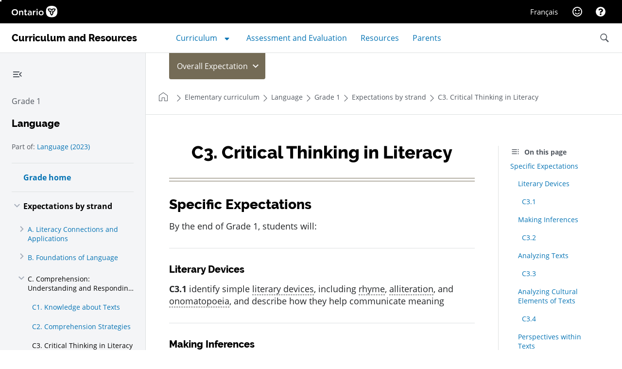

--- FILE ---
content_type: text/html; charset=utf-8
request_url: https://www.google.com/recaptcha/api2/anchor?ar=1&k=6LdEc2QaAAAAACWB6fJwdQzQTPtx2EwprH-qu9eh&co=aHR0cHM6Ly93d3cuZGNwLmVkdS5nb3Yub24uY2E6NDQz&hl=en&v=TkacYOdEJbdB_JjX802TMer9&size=invisible&anchor-ms=20000&execute-ms=15000&cb=g4xy4xpx4fh1
body_size: 45609
content:
<!DOCTYPE HTML><html dir="ltr" lang="en"><head><meta http-equiv="Content-Type" content="text/html; charset=UTF-8">
<meta http-equiv="X-UA-Compatible" content="IE=edge">
<title>reCAPTCHA</title>
<style type="text/css">
/* cyrillic-ext */
@font-face {
  font-family: 'Roboto';
  font-style: normal;
  font-weight: 400;
  src: url(//fonts.gstatic.com/s/roboto/v18/KFOmCnqEu92Fr1Mu72xKKTU1Kvnz.woff2) format('woff2');
  unicode-range: U+0460-052F, U+1C80-1C8A, U+20B4, U+2DE0-2DFF, U+A640-A69F, U+FE2E-FE2F;
}
/* cyrillic */
@font-face {
  font-family: 'Roboto';
  font-style: normal;
  font-weight: 400;
  src: url(//fonts.gstatic.com/s/roboto/v18/KFOmCnqEu92Fr1Mu5mxKKTU1Kvnz.woff2) format('woff2');
  unicode-range: U+0301, U+0400-045F, U+0490-0491, U+04B0-04B1, U+2116;
}
/* greek-ext */
@font-face {
  font-family: 'Roboto';
  font-style: normal;
  font-weight: 400;
  src: url(//fonts.gstatic.com/s/roboto/v18/KFOmCnqEu92Fr1Mu7mxKKTU1Kvnz.woff2) format('woff2');
  unicode-range: U+1F00-1FFF;
}
/* greek */
@font-face {
  font-family: 'Roboto';
  font-style: normal;
  font-weight: 400;
  src: url(//fonts.gstatic.com/s/roboto/v18/KFOmCnqEu92Fr1Mu4WxKKTU1Kvnz.woff2) format('woff2');
  unicode-range: U+0370-0377, U+037A-037F, U+0384-038A, U+038C, U+038E-03A1, U+03A3-03FF;
}
/* vietnamese */
@font-face {
  font-family: 'Roboto';
  font-style: normal;
  font-weight: 400;
  src: url(//fonts.gstatic.com/s/roboto/v18/KFOmCnqEu92Fr1Mu7WxKKTU1Kvnz.woff2) format('woff2');
  unicode-range: U+0102-0103, U+0110-0111, U+0128-0129, U+0168-0169, U+01A0-01A1, U+01AF-01B0, U+0300-0301, U+0303-0304, U+0308-0309, U+0323, U+0329, U+1EA0-1EF9, U+20AB;
}
/* latin-ext */
@font-face {
  font-family: 'Roboto';
  font-style: normal;
  font-weight: 400;
  src: url(//fonts.gstatic.com/s/roboto/v18/KFOmCnqEu92Fr1Mu7GxKKTU1Kvnz.woff2) format('woff2');
  unicode-range: U+0100-02BA, U+02BD-02C5, U+02C7-02CC, U+02CE-02D7, U+02DD-02FF, U+0304, U+0308, U+0329, U+1D00-1DBF, U+1E00-1E9F, U+1EF2-1EFF, U+2020, U+20A0-20AB, U+20AD-20C0, U+2113, U+2C60-2C7F, U+A720-A7FF;
}
/* latin */
@font-face {
  font-family: 'Roboto';
  font-style: normal;
  font-weight: 400;
  src: url(//fonts.gstatic.com/s/roboto/v18/KFOmCnqEu92Fr1Mu4mxKKTU1Kg.woff2) format('woff2');
  unicode-range: U+0000-00FF, U+0131, U+0152-0153, U+02BB-02BC, U+02C6, U+02DA, U+02DC, U+0304, U+0308, U+0329, U+2000-206F, U+20AC, U+2122, U+2191, U+2193, U+2212, U+2215, U+FEFF, U+FFFD;
}
/* cyrillic-ext */
@font-face {
  font-family: 'Roboto';
  font-style: normal;
  font-weight: 500;
  src: url(//fonts.gstatic.com/s/roboto/v18/KFOlCnqEu92Fr1MmEU9fCRc4AMP6lbBP.woff2) format('woff2');
  unicode-range: U+0460-052F, U+1C80-1C8A, U+20B4, U+2DE0-2DFF, U+A640-A69F, U+FE2E-FE2F;
}
/* cyrillic */
@font-face {
  font-family: 'Roboto';
  font-style: normal;
  font-weight: 500;
  src: url(//fonts.gstatic.com/s/roboto/v18/KFOlCnqEu92Fr1MmEU9fABc4AMP6lbBP.woff2) format('woff2');
  unicode-range: U+0301, U+0400-045F, U+0490-0491, U+04B0-04B1, U+2116;
}
/* greek-ext */
@font-face {
  font-family: 'Roboto';
  font-style: normal;
  font-weight: 500;
  src: url(//fonts.gstatic.com/s/roboto/v18/KFOlCnqEu92Fr1MmEU9fCBc4AMP6lbBP.woff2) format('woff2');
  unicode-range: U+1F00-1FFF;
}
/* greek */
@font-face {
  font-family: 'Roboto';
  font-style: normal;
  font-weight: 500;
  src: url(//fonts.gstatic.com/s/roboto/v18/KFOlCnqEu92Fr1MmEU9fBxc4AMP6lbBP.woff2) format('woff2');
  unicode-range: U+0370-0377, U+037A-037F, U+0384-038A, U+038C, U+038E-03A1, U+03A3-03FF;
}
/* vietnamese */
@font-face {
  font-family: 'Roboto';
  font-style: normal;
  font-weight: 500;
  src: url(//fonts.gstatic.com/s/roboto/v18/KFOlCnqEu92Fr1MmEU9fCxc4AMP6lbBP.woff2) format('woff2');
  unicode-range: U+0102-0103, U+0110-0111, U+0128-0129, U+0168-0169, U+01A0-01A1, U+01AF-01B0, U+0300-0301, U+0303-0304, U+0308-0309, U+0323, U+0329, U+1EA0-1EF9, U+20AB;
}
/* latin-ext */
@font-face {
  font-family: 'Roboto';
  font-style: normal;
  font-weight: 500;
  src: url(//fonts.gstatic.com/s/roboto/v18/KFOlCnqEu92Fr1MmEU9fChc4AMP6lbBP.woff2) format('woff2');
  unicode-range: U+0100-02BA, U+02BD-02C5, U+02C7-02CC, U+02CE-02D7, U+02DD-02FF, U+0304, U+0308, U+0329, U+1D00-1DBF, U+1E00-1E9F, U+1EF2-1EFF, U+2020, U+20A0-20AB, U+20AD-20C0, U+2113, U+2C60-2C7F, U+A720-A7FF;
}
/* latin */
@font-face {
  font-family: 'Roboto';
  font-style: normal;
  font-weight: 500;
  src: url(//fonts.gstatic.com/s/roboto/v18/KFOlCnqEu92Fr1MmEU9fBBc4AMP6lQ.woff2) format('woff2');
  unicode-range: U+0000-00FF, U+0131, U+0152-0153, U+02BB-02BC, U+02C6, U+02DA, U+02DC, U+0304, U+0308, U+0329, U+2000-206F, U+20AC, U+2122, U+2191, U+2193, U+2212, U+2215, U+FEFF, U+FFFD;
}
/* cyrillic-ext */
@font-face {
  font-family: 'Roboto';
  font-style: normal;
  font-weight: 900;
  src: url(//fonts.gstatic.com/s/roboto/v18/KFOlCnqEu92Fr1MmYUtfCRc4AMP6lbBP.woff2) format('woff2');
  unicode-range: U+0460-052F, U+1C80-1C8A, U+20B4, U+2DE0-2DFF, U+A640-A69F, U+FE2E-FE2F;
}
/* cyrillic */
@font-face {
  font-family: 'Roboto';
  font-style: normal;
  font-weight: 900;
  src: url(//fonts.gstatic.com/s/roboto/v18/KFOlCnqEu92Fr1MmYUtfABc4AMP6lbBP.woff2) format('woff2');
  unicode-range: U+0301, U+0400-045F, U+0490-0491, U+04B0-04B1, U+2116;
}
/* greek-ext */
@font-face {
  font-family: 'Roboto';
  font-style: normal;
  font-weight: 900;
  src: url(//fonts.gstatic.com/s/roboto/v18/KFOlCnqEu92Fr1MmYUtfCBc4AMP6lbBP.woff2) format('woff2');
  unicode-range: U+1F00-1FFF;
}
/* greek */
@font-face {
  font-family: 'Roboto';
  font-style: normal;
  font-weight: 900;
  src: url(//fonts.gstatic.com/s/roboto/v18/KFOlCnqEu92Fr1MmYUtfBxc4AMP6lbBP.woff2) format('woff2');
  unicode-range: U+0370-0377, U+037A-037F, U+0384-038A, U+038C, U+038E-03A1, U+03A3-03FF;
}
/* vietnamese */
@font-face {
  font-family: 'Roboto';
  font-style: normal;
  font-weight: 900;
  src: url(//fonts.gstatic.com/s/roboto/v18/KFOlCnqEu92Fr1MmYUtfCxc4AMP6lbBP.woff2) format('woff2');
  unicode-range: U+0102-0103, U+0110-0111, U+0128-0129, U+0168-0169, U+01A0-01A1, U+01AF-01B0, U+0300-0301, U+0303-0304, U+0308-0309, U+0323, U+0329, U+1EA0-1EF9, U+20AB;
}
/* latin-ext */
@font-face {
  font-family: 'Roboto';
  font-style: normal;
  font-weight: 900;
  src: url(//fonts.gstatic.com/s/roboto/v18/KFOlCnqEu92Fr1MmYUtfChc4AMP6lbBP.woff2) format('woff2');
  unicode-range: U+0100-02BA, U+02BD-02C5, U+02C7-02CC, U+02CE-02D7, U+02DD-02FF, U+0304, U+0308, U+0329, U+1D00-1DBF, U+1E00-1E9F, U+1EF2-1EFF, U+2020, U+20A0-20AB, U+20AD-20C0, U+2113, U+2C60-2C7F, U+A720-A7FF;
}
/* latin */
@font-face {
  font-family: 'Roboto';
  font-style: normal;
  font-weight: 900;
  src: url(//fonts.gstatic.com/s/roboto/v18/KFOlCnqEu92Fr1MmYUtfBBc4AMP6lQ.woff2) format('woff2');
  unicode-range: U+0000-00FF, U+0131, U+0152-0153, U+02BB-02BC, U+02C6, U+02DA, U+02DC, U+0304, U+0308, U+0329, U+2000-206F, U+20AC, U+2122, U+2191, U+2193, U+2212, U+2215, U+FEFF, U+FFFD;
}

</style>
<link rel="stylesheet" type="text/css" href="https://www.gstatic.com/recaptcha/releases/TkacYOdEJbdB_JjX802TMer9/styles__ltr.css">
<script nonce="W3lOyzBXW2pbBycc8_WO_A" type="text/javascript">window['__recaptcha_api'] = 'https://www.google.com/recaptcha/api2/';</script>
<script type="text/javascript" src="https://www.gstatic.com/recaptcha/releases/TkacYOdEJbdB_JjX802TMer9/recaptcha__en.js" nonce="W3lOyzBXW2pbBycc8_WO_A">
      
    </script></head>
<body><div id="rc-anchor-alert" class="rc-anchor-alert"></div>
<input type="hidden" id="recaptcha-token" value="[base64]">
<script type="text/javascript" nonce="W3lOyzBXW2pbBycc8_WO_A">
      recaptcha.anchor.Main.init("[\x22ainput\x22,[\x22bgdata\x22,\x22\x22,\[base64]/[base64]/[base64]/[base64]/[base64]/[base64]/[base64]/[base64]/[base64]/[base64]/[base64]/[base64]/[base64]/[base64]\\u003d\x22,\[base64]\\u003d\x22,\x22cMKJw40gw5V3IAEIEWZLw7/CncO1SFFTB8O6w7LCiMOywq5awr3DolBQP8Kow5JSBQTCvMKUw5HDm3vDhQfDncKIw51rQRN/w7EGw6PDoMKCw4lVwpnDnz41wqPCqsOOKmh3wo1nw5MDw6QmwqwVNMOhw7VeRWAJIVbCv3QKAVcewoDCkk9bGF7DjzLDn8K7DMOZdUjCi1hxKsKnwpfCry8ew7/ClDHCvsOQQ8KjPEYJR8KGwpQFw6IVU8OcQ8OmNzjDr8KXd0I3wpDCoUhMPMOiw5zCm8Odw63DlMK0w7pow7QMwrBzw410w4LCvFpwwqJOCBjCv8OgXsOowplOw7/DqDZGw4Ffw6nDgUrDrTTCucKpwotUGsOlJsKfOxjCtMKaXcKKw6Flw4rCnw9iwpAHNmnDtwJkw4wAFAZNZX/CrcK/wq3DjcODcBJzwoLCpkY/VMO9IwNEw49SwovCj07ChkLDsUzCs8O3wosEw7trwqHCgMOBfcOIdAbCrcK4wqYjw4JWw7dtw6VRw4QZwqRaw5QGBUJXw54MG2Uldy/[base64]/Ctz/CjWFhbDcaw6jDmcOOw7tSwqcqw7TDgsKoFCfDlsKiwrQewoM3GMO8RxLCuMOGwqnCtMObwp/Di3wCw5/DqAUwwoYtQBLCksOFNSBJWD42HcOGVMOyFFBgN8KNw4DDp2ZLwrU4EEXDj3RSw5vCr2bDlcKLLQZ1w5XCmWdcworCjhtLQWnDmBrCiDDCqMObwobDn8OLf0bDsB/[base64]/DlMOJPiDDjsOPwrQqcCNRLcKEI0NAw7FLbMOMwrTCvMKQH8Odwo/DpcK/wo3CsS1GwotvwrIvw6zCnMORalPCsAPCjcK4YRA8wqZVwqVUDsKSYwk2wqPCrMOsw6QQEl9zR8KNAcK/TsKxUgxkw5duw4N1UcKzdMO9KcOmRMOVwq5mw4TChMKgw5XCk1oGIcOfwoEGw57CtMK9wowmwrpRBn9eYsOJw6wpw7MMfj3DsWDDgsOTGB/[base64]/CnMKbYQVbDnbDvsOtc8KzF0o4YyjDp8OQPFl7FUk0woVHw6MINcOgw5pZw4/Dtj9OVknCnMKew7YSwpEvIic0w6zDt8KtEsKkWhbCkMOjw7rCv8O9w43DtsK6wrvCrQzDn8KIwoUCwqzCj8K7An/CqQBcdcK9w4rDnsOUwptfw6FjTMKmw6l8AMOkZsOgwobDqiUDw4PCmMKHU8OEwpwwHAASw48ywqrCj8O5woXDpkrCvMOKMxHDgsONw5LDgUBPwpVgw6hTCcOJw5UowqnDvik0Qj5gwo7Dh3XDpn0awoQ9wqXDqsK/AMKkwqsLw4lodMOpw41mwr4+w73DjlPCmcKrw51aJiFuw4BMMgLDi3vDr1VCICJnw71vQ25DwoUYIMO7VcKswqnDtXHDuMKfwprDrsKPwrJnLTLCqV1hwowAJMOAw5/CuXJYX2jCgcKhIsOtKDlxw4DCt0rCmklCwql/[base64]/CgcKZwr9Zc8Orwqlfwp3CrFfCmgPDusKLOibCsCDCisObE2DDhcOWw4zCjnNvMcOwUy/DhsKgVsO7QsKew6kowoFAwq/CucKvwqTCosKwwrwOwr/Cu8OXwp3DhUfDu19oLAJucDNUw6hlIcOpwosmwqbDlVg0CVDCr3MLw7Y7woZNw4zDvQ3Cnm0ywqjCsV0QwqvDsQTDrUdpwqlkw6Qiwqo9eXLCn8KFacO/wr7CmcKUwoxZwokVch4gUTBicFDCqBUObsKSw7DCvx18KF/DkXEmaMKTwrHDmcKdMsKXw5Ngw70KwqPCpSRgw7JsLzlScwoLKcOHNMO6wpZQwp/DqMK/wrhZL8KawoBOVMO2wp4LfAUewpA9w6bChcOiccOlwo7Dv8Oowr7CrMOjYUoPFiHDkCh7KcOgw4bDsyrDhQrDkhTCk8OPwogtPw/Di1/DlcKTRsOqw5wYw6khw6bCgsOCwpkpcAbCjR1uaThGwqvDusKhAsOLwpXChRh7wpMMNSfDnsOeXsOEbMO1VMKdw6TCiF9ww6XCpMKUwrdMwo3ChWbDq8KyS8O7w6Ztw6vCiiTCgkJ4Rw/DgsKKw5lXEU7CuX7Dk8K0eUfDrBkVPzvDuyHDmcOtw485WxBWDsO0w6LCgGFDw7DCu8O8w64Dwox7w5VVwos/NMKkwoXCv8Oxw5YBKiRsDMKSV0DCo8KBC8K/w5cvw5YAw4VOGnE0wqTDssOMw7/DvAkMw5piwoljw7gvwpLDrGXCowrCrcK+QhLCp8OIVVvCiMKAO0XDqMOgblIwUStiwqrDnS4Dw44Jw5dvwpwhwq9WSQfDlGYiP8Oow4vCjcKWTMKZURrDvHg+w4csw4nCocOqVRhVw4LDqsOvYlbCm8ORw67Cjm/[base64]/DhHDDhzN8w7tPw4/[base64]/DqsKNPFgQZ1dEwqxkMx5Pw5nDgwXCm2bCkwHCvQRrDcOENl4ew6hqwqLDiMK2w7PDosK/fzxTw6vDrShQwow+RjUFCDbCnAbCl3/CrcOSw7ITw7DDosO3w6drNg4+dMOiw6rCkjLCq1DCvMOdZ8K7wo/CkibCqMK+IMOUw40VGQcrfMOAwrVJKhTDrMOtAsKBw6LDvWssVy/CryJ3wptFw6rDniXChyEAworDkcK7w5E0wrDCpEsWCMOwU2EjwoNlMcKGejnCvMKgfQXDmW4/[base64]/ClUvCrwzClsKIwobCrMK7Y8KAw41jIcOLw6AtwpN5S8OtMS/[base64]/[base64]/CiMKmbMKLwqVTwo7Ch1nCsE/DjsKOCCzDrsONXcK4w4PCmXhHOyzCucO5RwPCuC1fwrrDpMK2Qz7DksOPwpFDwqBcMcOmMsKPQCjCjljCuWYpw6F+P3zCmMKTwozDgsOtw5HDmcKEw4FxwoRewqzCgMKPwp7Ch8OMwr8pw7rCmwjCsUlcw5bDuMKHwqrDhcO9wq/DtsKwL0fCkcKwPWMiKsK0A8KJLy/[base64]/w7pBeMO4wqRtwoAIT8ObNgpMwozDjcKbNcOOw4tJZQTClgDClhjCo3EfByzCpWjCm8KUbFhYw5Bowo7CtUZwRj8kdMKdOwXCp8O4f8OuwqVtS8OOw580wqbDvMOpw7gfw7hKw5AVUcKAw7IUAkbDiS9+wqw5wrXCpsOBPQkXUcOJCynDvy/[base64]/P8KkR8KYwq7CpMKAdFxpw5vDqhEPaDQhesK6w7IQa8O5w7XDmlzDiS1aT8OiICfCvsOswoTDgMKLwoLDuG1QczAyHBR4BMOlw5NaR03CjMKfGMKnRDvCjhvCvDvCi8Khw7vCqjLDvcKgwr3CrcK/JsOJOsOzAE7CqEMmY8Kkw5fCksKswoTCm8Kkw79owoBMw5/[base64]/Dk3Blw695TcOlwpd/w5w2c8K+ajvClgV+JMKdwoTCocKXw73Cl8Orw7NoFj/CnsKPw63ClTRGWMO7w7dtScOBwoVNSsOdwoHChw5aw5Izwq/CljpMSMOLwrDDjsO/AMKQwoDDvsK3csKwwr7Chyt1d18ZXSjCncOdw5FJCsKhAQNcw4DDi0TDhE3CpFtWNMK8w71GYcOiwo8MwrDDo8ONKz/[base64]/CtsK3M8O2wrdIwq8pwrFAw4tIwprDhxbCu33DjzfDglzCqVFZI8OYL8KnaEPDiAHDkAMaDcK/[base64]/wofDujVqw5XDs8KAw7jCpCUTw68yJMK1dxLCuMK9w5MMYsO6L3rDhG13JEcqQ8ORw7gfHgXDhjXCripiLkt7SzbDo8Olwr/CoG3Cong1TSNSwrk8OlkfwovCh8KvwolIwqt/w5nDssKQwqkhw5k6wp/DignCmm/ChcKgwofDnSXCjkjDtcO3wrwFwolpwo95BcKTwpjDoSETBMKdw48fL8OyOMO0MsKkcw1CNsKnEMOhbm8jbl1Lw4Iuw6/CiHYBR8KOKWMLwrRXKHrDvUTDo8Kww7pxwo7ClMK3w5zDu2DCohkewownPMORw5IRw6nDv8OgFsKKw4jDozwdw7k5N8KMw49+ZmUIw7fDpcKBXMOIw5kUYnzCmMOgN8Ovw5fCocO8w5R/C8Oswq7Cv8K5RsK1XR/DlMKrwqfCuGDDlT/[base64]/CsA8Cw7/ClcKrwrZ4TMKWw5ExLw3DpRAAOmRXwojClMKUcn4Kw77DvsKRwrHChcO4VsKuw73DlMKXw4pfw7zDgcO7w50Uw53CrsOBw4LCgxdpw7DDrzXDlMOeaxrCjQPDmTfChT9BVMKePEzCrANIw4dkw69Nwo/DgEg4wq59wpPDq8Kjw4ZhwoPDh8K6ABMtF8KoQcKYK8KSwqvDglLDohfDggMPwpzDsXzDpkg7dMKnw4bCuMKdw4zCkcObw63Ch8OHZcKdwoXDhUvDoBrDrMONasKDLsKAOixgw7/CjkvDi8OWCsOBd8KYIQVxRcO2ZsOGei/DvTJASsK2w7rCrMO6w4HChTAnwqQlwrc5wpl/w6DCrnzDoW4/[base64]/CrcKtGsKLCEHDiRzCrA4XEw3DocKOcsOOVsKawo3Dj13Cjjwjw4DDnwfClMKTwo5jfMO2w79CwqccwqPDjMOCw6/CicKjacOwLSckNcKtHV0rZsKzw77Duz7Cu8OuwqPCjMOjMyPDsj45Q8OHH37ChMO5EMKVQlvCnMOUXMO+KcKCwqHDvCkow7AXwpXDs8OWwo9TTCTDhsKgw5h1EyhawoRYSMOJYRPDi8OgEWxxw7rDvQ8eaMOTSV/DkMOYwpXChADCqFLCscO9w6PCu0UJT8KGH2HCk2HDncKkw49Fw63DqMOHwpQCHGrCn3gawrwjF8OzdShcU8Kpwq5beMOsw7vDksKUNnrChsKBwpzCiDLDpcOHw5/DicKXw54vwpZ8F01sw67DuVdNSMKvw7vDicKwQMO+w7HDjsK2w5ZLQEl9F8KrJcK4wpwdPsOoZMOJF8OTwpbDkwHCninDgcOPwrzCssOdw74hRMOTw5PDmFk9XxXCo3tnw5kRw5Z7wp/CsljDrMORw4/[base64]/CrMOoT8ORw7PDv8K4w47Duz4kw6vCocKgwo4/w7/CunzCp8OewpXCjMKzwrQIXxnDoHdUXsK5WsO0WMKUOsOSYsOlw5hcLDDDocKKUMOVRidPNsKIw7o7w4zCpMK8wpcww5PDv8OPwq7Dj2opcWUXcBlbXz/[base64]/w6Z1WijDlsKBLsOww5vDoglrQBNUbsKWXcKYBz/CssO9HcKnwo5jHcKFwox3XsKNw4QlCk3DhMO8w6/[base64]/[base64]/CgF/Cg8O8fMO3RMKCw6J5wqrCnBRGPkx7wqNLwqppPkVVUXx7w6c6w68Pw5PDtn4iB2zCm8KPw49Tw5o9w4/Cj8K8wp/Di8KUV8O9XS1Qwqd1wo8/w48Iw7Yjwr/DlGXCpU/CiMKBw6JFCBEjwrvCjsOje8O9AiIbw64BYjAMUsOpWTUlVsOKIsOqw63Dh8KpWTnCgMKiQg4eXnlNwq/CkTXDjEHCuV0hYcKlWDLDjBppWcKVTMOIB8Oxw4TDlMKBNFMPw7/[base64]/DocOReiLDkypHw7rDj8KQwqPCj8K/ZcK0fkV/VAhEw48Nwr9jw6wpwobCsz3DplnDvjhWw4/Dlw57w69eVn9Sw5fCrzbDjsK7A25TJHvDlEfCr8K2Em/CgMOzw7R5MQAjwpgCbcKEOcKDwqt2w4cDS8Ogb8Krwptww7fCuUXCrsKWwoluZMOqw6xMQlXCrVRuIMO9WsO4M8OGecKTMmvDlwrDunjDrjLDhx7Dn8OHw7Zgw7p4wqPCh8KLw4XComt4w6QdAcKbwqTDt8KqwpXCqy0hQMKsc8KYw5gcCC/DgMOEwog+UcKwXcOvEmnDgsKrw6BISVNtbxPCgHPDosOyZS/Dqggrw6nCtBDCjEzCjcOoJHTDiljDvcOKZUM/[base64]/[base64]/w4fCicOWwq7DkMKeOlfClsKJDBwOw5p2woV7w7nDuGjCn3zDj0VzBMKuw5IGLsKUwpY0DkDDlsOKbyFGMMObw4nCoF7DqRkJC1lNw6bCjsOgb8KZw4pHwqd4wqJYw5xuVMO/w4zDj8OXcRHCqMOQw5rDh8OdGQDCqcOQwoXDp1bDhH7Di8OFayITWMK7w4Nmw77DjFHCgsOwVsKmQkPDnXHDgcKwPsOCLlEqw6cBa8OuwqMZLcOdICBlwqPCv8OJwqZ/[base64]/Ct8OMw4zDggMPIVvDmEUXwoPClsKObsOkworDjDDCmcKuwrLDgcKFJUPCqcOqf0Axw7UEH3DCk8Oaw6PDtsO3BABnw4QBwo7Cn3pew5s2d0rCl35Lw6rDsmrDtj/[base64]/CgsKwNEvDvcOEw6vCrUTCjMKcO8KFVsKUwoxNwpYJw4zDtznCnmnCqcKFw7VGA2RNLcORwonDnVLDlcK0PzLDoCcNwpnCvcOlwq0ewqDCo8OOwq/[base64]/DkRXDgRByeMKXw6wpw7BTK8OzwpYRYcK0wqPClG5fHzjDsnsGSnQqw5XCoXzDmcK0w77DvzBxAsKdJybCqFfDmRTDnlrDuynDksKxwqnDpw14wq40IcOHwq/[base64]/DjMO0ICXChcOTcsOewoNyw6PDpsKSwpLCssO1w6jDp8OlMMK2ZXvDlsK7ZnY1w4nDiSDDmcO8DMKowo9mwo/Cr8Oqw7sjwrLDl30WPcOBw4cfCwMeUGdMa3Avf8Ozw4BVRhTDokfCqC4/An3CicO8w55RVXdiwq4ISl9jEgt9w5Fjw5cJw5QPwrrCvyfDt0/[base64]/Ck0DCgR9iwrvCjsKkO8OUw4IoYsKLeWE4wrFtw4MaSMOcQsKBVMOlc0hSwrbCucOLEmkRfn1xBXxyN2zCjlMPDsO7fMOUwrzDlcK4YxA8RMK/[base64]/DkBxVPFoWw7TDpsOeCsKBGnvDlsObwrJJw4XDtsOGAsOjwpBbw7wLE0EKw5lZOAvCkCbCuCfDgE/DgDjDk2ZPw5bChCHDlMOxw5LChCbCjcOlTiN3wpl9w6F7wprCm8KvCh91wqRqw55mVcOJecOGU8O0eldlTcK8FjTDk8OOTsKrcjppwpDDm8O5w57DvcKkQTQpw7ApHAXDhEXDscOuLcK6wpjDmDfDhsOww6t6wqEhwqxVwrFtw6/[base64]/Di3I0wpzDl3pBwqVpw7Qsw7PDtMKQwpvDj3PCgknDgsOFFT3DqAvChMKJA3tnw6FCw6fDvMOPw6JhGn3Cg8KcGFFTQlwhDcKqwqgGwooycyhkw44BwpnCosOBwobDk8Ocwro7cMKJw7cCwrPDjMOnwr1eA8OsbhTDusOwwpV/CsKXw4XCrsO6ScOEwr0ywqkOw75Rw4rCnMKaw4oqwpfCunfDjhs9w4zDmx7CsRJfflDClEfDl8Osw6bCv1nCuMKNw7bDuALDtMOpJsOpw4HCnMKwRDE9w5PDs8OHVBvDsnFmw5/DgSA+wrE1C3/DkQhEw6pNDgPDkUrDrnXCvgIwLE5PK8OJw6ABGcKDCXHDrMOhw4/CssOQUMOXOsKlwoPDj3zDoMORa2gKw67DsCPDu8KKE8OMP8Opw6zDscKfOMKUw6XCvsOEb8KUw6/CscKUwqLChcOZZTJ2w6TDjCjDu8Kaw7oHNsKGw5QLZcOWXMKEGCPCtcO1Q8OEccOxwokbesKOwofDs0FUwrY3Jh8xDMOwexDCgHYOFcOtaMOnw4/[base64]/[base64]/[base64]/CunTDnG3Dm8OtPlYCMkA4woxgw5UqwplRQCF6w4fChsKZw7PCgT4/w74cwqvDmMK2w4giw5vDicO/fmYLwrpxQg5wwpHDk2piesOcwoDCgF5edn7Cl1Njw7HChkIhw5rCrcO3ZwpLVxzDrmTCiR41XylEw7xwwpw4OsOaw4vClcOpbAgYwqNvdCzCu8O8w6kaw7xwwqjCvVDClcOpBiTCpGR5VcOdPBjCnnBAVMK/w683AFhkcMOJw4x0eMKMG8OrPUB8Dw3CksOneMKeZ3HCiMKFGWnDi1vDoD0Ew63DrHgMUMOCwojDonheMTI1w7zDtsO6eAMhO8OTNcKjw4DCo3PDk8OlL8ODw6Fyw6HCksKxw5bDlFvDgVTDncODw5/CrU7CvUvCqcKtw5oxw6h8wrYSbh1tw4nDh8Kzw7YewrDDi8KAesOOwoxqLsKBw6NNGUXCvFVQw5xow7Yhw74WwpXClMO3A2XChT7DvVfChSLDhcKhwoDCpMKPXMO8WcOqNmpiwpt0w5TCgT7DrMOpLMKhwrlLw4PDgAlZNzrDgW/CsyYywqnDoC9+IwnDv8KmfDlnw6VRY8KpFHPCsBBQD8OPwoxIw5TDtMOAcRHDh8KDwqpbNMKZelbDtzEmwr5+wodEMVZbwq3DsMO/w4I4NGt6NSXCosKSEMKYTsOVw6ltBAcAwr0ew6zCs3gvw6TCsMKnJMOJCcKPMcKGWmPClXVJVnzDv8KiwqhkA8ORwr/Dg8KXVV7CmA3DiMOCPMKDwo8EwpDCq8ORwq/DucKJZ8O9w6jCv2VCcsO7wqfCs8O0KXfDtGgjWcOmJ2lmw6zDt8OUQ3DDj1gAAMOTwo1zXn5NPizCgsK/wqtxEcO8CVPDribCv8K1w6haw4gAwqfDvXLDhUwqwrPDr8O3w7lQV8KKDsK2Aw7DtcKoJldKwqJuOAkOVFfCrcKDwocfMEwHGcKHwpHCrnbCicKIw7t5wo5Nw7DDi8KWMH42WcONGj/CiArDscOSw4BZMkHCksKcdG/[base64]/[base64]/CjTjDrsOrw63DnyImw6ogw6J7w7oWU14wN8KQw4UswrzDr8OAwr/DuMKJZyjCp8KueRUTX8KxKcKEUMK8woQLO8Kgwq46FzTDuMKWwqnCuW9rworDp3DDqQzCpQUmJmhOwprCtlDCm8KlXMO9wpxdDsK7bMOAwp3CmntgeW4tJsKWw7QZwptYwrBJw6zDlx/[base64]/DnsOqwqE+wpTClUwASQ1vwoHCgyAAJgs3FRfCvcKaw4o3woRmw7QqF8OUB8K7w5pewrkdTCLDrMOmw6wYw7jCvAgbwqUPVsOmw6jDvcKDbcKrFUrCvMKCw5jDn3l5S3duwpsJCsKDQcKjWxnCi8KTw6nDj8OfJ8O3KFd4G1NAwq7CtiI7wp/DolzCh3I5wpnCmcO+w7HDlAbDlMKRG2oDFsKow7/Do3xWwq3DlMOfwo3DvsKyUD/DiExULSlkTg/DjFbCinHDiHYbwrcdw4DDnMOgAmEYw4/Do8O7w7UieXXDk8K/TMOOa8O1A8KXwoB9BGFrw5RHw73DmxzCoMKtWMOXw63CsMKjw4LDsSNzbFx+w4hYO8Kyw6s1eXnDuhzCjcO4w5fDo8Kbw4LCnsKlF2TDrsKywp7Di3fCl8O5Ky/ClsOnwq3DhnLClBMOwohDw4/Dr8OGY3FNM1zDjsOcwrXDhcKTU8O/[base64]/RsKdOCjDpMK0wpYrwqXCtjLDhlDDkMKww5NRw6QoQ8KJwrDDnsO/K8K0dMO7wo7Dtm0mw6AUUBNswpAuwpwswoMvbg4vwq/CggRMYcKGwqVcw7vDnynCmj5Qb1PDr0TCsMOVwpJ9wq3CoxLCtcOfwr3CisO1aCpYw7/CscKnDMOcw6HDhkzCg3PCusK7w63DnsKrOEzDpGnCt2nDpMKbQcOscBUbYnk4w5TCqAF7wr3DgcOoRsKyw7TDumtKw557S8K3wpAaNB1kIRbDuHzDhGEwHsOZw6wnfcKrwpxzBTbCgjANwpXDgcOVPsOcTcK/E8OBwqDCicKbwrRGwrFkQ8OLK1XCmh0zw5jDpDDDtxQTw7kAOMOzwpk/[base64]/CiFDCnTjDjDMww7RSw6/CrVrCvVFyZMKBIAUFw7/[base64]/[base64]/wqEIAsK2wqU/KQzDvEvCqcKaw6JuV8KHFMOhwqXCsMKcwo8SO8KjccOOT8KWw4UadMKQOQonLsKaGT7Dq8Oaw4pzE8ONPAfDgcKtw5jDqMOJwpF9f2lGBU5awrjCvGFlw5kff2fDkSTDgcKQaMOlw4vDuyoZemHCrnDDllnDhcOVEcKJw5bDjRLClR/Dk8O5dw8RSsOAOMKSN2IfLkNIwqzCsTRWw5DClsOOwoNJw7vDuMK4w44OSl4MKcKWw7XDjTg6HsO/fG8SKgZFw5sMEcOQw7HDtBQfZGNxUsOQwrMJw5sEwqPCpcKOw6UASMKGXcOcFnLDtcOaw6YgV8K3FFtFP8OYdR/[base64]/Ctys0wqnCm8OXbAnChcOeZMKXwoMrw6DDrDoYwq9ceUgiwpvDjmTCncOWF8Ocw6/[base64]/fW/CixXCuX9yV8Kvw6XCpcKjwpt5csKidcKCw44gw7bCnzhod8O3DMO4RD4Sw7fDi05PwpcbA8KGDMOOFWfDjGAXCMOiwovCuh7CpcOrY8KJbzUSW08zw6xcGl3Dg00Ow7LDk0jCjFFeNSzDgQ/Dn8Kaw5kww5jDocOmK8OTZQNEUcOlwoMqNRvDlsK9IcORwoTCmwtrOsOGw7JubcKaw5MjXjxewqZ3w7zDjkhoU8Oww4zDicO7LsOzw65gwp1KwoBNw6ZaBwUQwoXCjMOTTw7CrQZZC8O/E8KsEsO9w5VSAibDssKWwp7ClsKLw4jCgxTCmRnDpVzDm0HCuzzCrMOzwpDDh0/DhWdhQcOIworCtyPDsF7DkUpiw50/wqXCvMK0w5TDrDwODcOtw6/Cg8Kad8OJwpzDjcKEw5bCvANTw4h7wodtw7kCwoDCrDEww6RVGHjDsMObEBXDpWDDucOJPsO2w4UZw7YIOcO2wq/[base64]/UWPCjSJiwosPCMK4w6/DmV84Y2/DvEfCmH5vw7jCpQUtdcObAGXCsnPCi2dMaTXCusODw4R4KMKzKMKlwolxwqAVwpQNVmZywpbDn8K/wrbDiklEwobDrE0nHyZWNsO+wprCrmvCjzRswrDDtT5TR0d5XcOmFkLCv8KdwpzDhsOfZ1rDpmBuEcK3wrwkQinCtsKswplPG043UcOYw4bDgTPDg8OfwpExUULCsFVJw6t+woBlAcOBJjvCslvCssONwrkgw4xxIgrDq8KMeHTCu8OEwqHCj8OkSTJkEcKswr/DjWwgUVQZwqkrASnDpHPCnRxgUsOhw58uw5zCqFXDiWbCvjfDtVLCkyXDi8KjVMKPRwFDw6sZAWtvwoh0wr0/B8KNbTwmQgYzIm5UwoPCk2fCiQzDgcOdw7kDwpwnw7PDt8K+w7drRsOgwqfDo8ObPSrCmGDDl8K1wqISwqUPw4BvMWfCq05kw6cIaArCs8OsFMORVnzCr00zPcKKwqA7dnoNHsOew47CoCsqwrjCi8KGw4jDscKXHgtDXsKTwr3CnsO6XyPClsK+w4jCgg/Ci8OfwqDCpMKHw6pMFhLCo8KdD8OSYGHCrsKhw53DlTcWwpzCkFkGwoDCtxk3woXCuMKzwqt3w7s7w7DDisKBZsOEwp3DqQpew5I1wpN/[base64]/DqsOZIMKWJsKyDsOHwpsBOj/Do1NYYQzCkMOwbVs2FcKEwok/w5QjRcO8woMRw7hkwrlUUMKlEMKKw4ZNCQBxw5Zgwr/CtsOuYsO/YBLCtcOIw5Jmw77Dj8KkUsOXw4jDrcOPwp4kw5XCqMO+AHvDrWw3wrXDrMOGYElafcOcHnXDmsKowp1WwrrDv8OMwpYawprDu2JSw68ywrk+wrc3Wj7Ck1fCsk/[base64]/DpgUBwqHDuyLDjnItX37Dj8KpEcOsXj/Cpk0mMMKGwr9PcVrCmRMIw7FMwr3DnsOVwrVUHkfCgybDvi1Ww7rCkSp5wqfCmEpAwpXCgmI5w4nCmBYbwochw6IpwoM+w4Jxw4wfIcKxwrPDpk3CtMO7JcK6Q8KzworCtDpAfT4rZMK9w4vCocOXA8KQwpxiwoRAHQFHwoLCpFEbw5/CvQtAw5PCsVtQw5EYw5/[base64]/[base64]/[base64]/[base64]/ARo3DRzCqjlBwo7Cg2cyw5PCt8Ofw7PCvMOcwqXDtkjDt8O+w5/DqnbCkEXCj8KVPSFXwrs9cmrCvMOTw7nCsFrDpGLDusO+NT9DwrkQw5cyR30OcnV4bANaLcKFQcOmLMKPwovCuTPCucOvw754Sjl2KX/Chn0+w4HClsOvw53CmnluwqnDmyBgwpTDmAFvw54NasKCwokpB8K0w5MeHDlTw6fDpWhoJU8sOMKzwrVGCiQnJsK7aQvCgMKgJVrDsMK1AMOgewLDo8OIwqZaMcK/wrdwwozDoy86w7DChiXDgBrCjsOcw5HCvCliKMKGw4MIRhDCiMKxLGk6w5FMAsOBTh48TMOjwrN0WcKqw4nDj1LCqsKQwp0kw7xYIMOdw445X3MgWy5ew4olTAnDk1xbw5jDuMKCYGEvMsKOCcK7HDFVwqTDuFl1UDRCHsKQwrzDixE3wo9yw7R/EXPDiEnDrMK4MMKjw4bDg8OywrHDoMOoLzfCpcKxcxTCgsOSwqlGwrrDk8K8woVmdcOtwppswoEKwp/CllkJw65OYsOBwoQHEsOkw6XCocO0w7MbwoDDlMOwcMKZwpRWwprCgAkifsOrw4Iuwr7CsVHCsDrDmzsxw6hKf1DDiSnDhShNwo/DhMO0NSZWwq17bGnDhcOpw5jCtwDDuX3DgDfCscO3wo90w6cew5PCkHDCq8KmZsKHw5M6ZX0Kw4MFwqNaWWsIe8OZw6wBwqnCvwlkw4LChzvDgkrCnkRNwrDCicKiw5rCuQsFwqpswqhuDMKewqTCh8ObwpfCr8KAL2ZdwqDDocK+XRzDpMOZw6M1wr/DuMKAw4dnWmnDrMOSYA/ChcOTwrZAa0tzw7VgY8Ohw47CpsKPXFY/w4k/cMObwpVLKx4ew5BDYXPDlsKEVFLDk0cQLsOTwqTDtsKgw4XDrsO4wr5Qw5vDqMOrwolAw6fCosOdwqrCmcKyaBYVwpvChcO7w6DCmjkzHlp1w7/CmMKJRzXDiiLDnMOqaSTChsO/eMOFwq7Dm8OswpzCl8KTwoEgw4YdwogDw6DDkg7DinfDrC7CrsK1w5XCkHNjwqhANMKkPMKuRsOEw5nCoMO6ccK2wr8oLGwkesKkOcOCwq82woJYIMKewrYJLzBYw7gofcKuwpcYw6PDh3k/ShfDs8ONwr/CncOlWDvCosOGw4gswqcOwrkDYsO4MGJQesOITcKAI8OUMAzCuDMMw4rDkUAvw6ttwqwMw4/[base64]/DpClXw5HCvBPCk8KVPwIxw4bDoMORAlDCrcKaw4clUWTDjXvCpsK0woDCkEt9w7fCtRzDu8Kyw7siwqU0w6/DvQIGKcKFw7fDoGcgHsOCYcKoKzLDg8KuRBDClMKaw7ETwqQTITnCq8O4wqwmSsOiwoUNTsOlcMODIsOCMi5aw7EbwpRJw4PDlUPDkR/DuMOrwojCrMKzHsKUw67DvDnCjMOfG8O3eE5xO30HHMK1w53ChSQlw6TCnlvChBTCgQlTwprDr8KQw4dyKVMBw4bCl0HDvsKmCnsUw4ZqYMKVw7kZwqBVw53DjAvDqGZbwp8fwpMWwo/[base64]/[base64]/DucKjwp/DmsK6QcKbw6zCgzNUwptLwopLZDPDrl/DhjVlexUiw4RfJcObEMKww5FuLcKIPcO3Rx4Pw5bCkcKCw4XDqHPDoTfDtklfw6N+wrUUwpPCiy4nwpvCiBlsN8KXwrk3wpPClcKtwp85wrYyfsKnWkzCmWZ5FMOZcAcHw5/CqcOfM8KJb10vw7lQV8KTM8OGw6Frw6fCisOuUzItw5A2wr/CgFTCmsO6VsOWGjnDtcOowodSw70bw6/Dj1TDn0Jpw743IyTDtxNVHsOgwpbCoEkTw5XCq8OEXGB1w6nClcOcw6vDuMOJdDILwrRSwpvDtiQBEUjDm0LCkcKXwq7ClBcIfsK9D8KRwp/CiXvDqVrCgcO8fVBewqM/[base64]/[base64]/DvcOvw4txQ8O/MCnDmANsw4hxw4DDv8OmAcKsw7HCvMO5w6LDoXJfwpPDjcKcTm3DjMOKw5RkNcK/MDsTLsK0QMKpw7TDtG5zO8OLYMOWw5zCuxrCncOwXcKQEhPDjsO5O8KLwpFCRzZFNsOAIcO9wqXDpMOywpswbcKNWsKZw4MUw43CmsKEBnbCkgt8wo8yAXptwr3DkB7CrcKSaVh0w5YGFHTCmMKswojCtcKowqLCicKcw7PDqyg1w6HChX/ChcO1woIiWVLCgsOuwrPCtcKFwoVFwo3DiC8pVn3DoznCoBQCQ2fDhAYRwovCuS4PGsO5L1RMdMKjwpnDl8OMw4LDuU8tb8OnEsOmOcKewoA0a8KGXcK/wp7DilTCjMOdwqZcw53ChRwBBFjCksOMwptYRXg7w5olw5sdYMKvworCp24aw5kYEBbCqcKowrYQwoDDrMKnfMO8Z2xiczxmdMKJwpjCkcKCHAVYw5lCw7LDpsOEwowdwrLDu34CwpTCiCvDn2rCucK7woc3wr7ClcKcwoAHw4TDosO2w7fDhsO/cMO1KDvDsWEDwrrCtsKowqRzwrjDpcOFw7IkMjzDh8OQw5gOw61Qwq/CrwMdwrM\\u003d\x22],null,[\x22conf\x22,null,\x226LdEc2QaAAAAACWB6fJwdQzQTPtx2EwprH-qu9eh\x22,0,null,null,null,0,[21,125,63,73,95,87,41,43,42,83,102,105,109,121],[7668936,776],0,null,null,null,null,0,null,0,null,700,1,null,0,\[base64]/tzcYADoGZWF6dTZkEg4Iiv2INxgAOgVNZklJNBoZCAMSFR0U8JfjNw7/vqUGGcSdCRmc4owCGQ\\u003d\\u003d\x22,0,0,null,null,1,null,0,1],\x22https://www.dcp.edu.gov.on.ca:443\x22,null,[3,1,1],null,null,null,1,3600,[\x22https://www.google.com/intl/en/policies/privacy/\x22,\x22https://www.google.com/intl/en/policies/terms/\x22],\x22vwlQQ98XSLLJWdo0SdsxU/qB5H3yk+Si64dTuefXMKI\\u003d\x22,1,0,null,1,1764812965362,0,0,[58,68,119,33],null,[130,29],\x22RC-OrnsewDsX0faYw\x22,null,null,null,null,null,\x220dAFcWeA6OIUiOqgntn8jHvNZ_fLfuIXXzH51Ngxi854mZ42Hvp2qZPDxybbNUh-Py1lPN6GtfrvQFqgzukRgGIM7FQRJ23XgkfA\x22,1764895765281]");
    </script></body></html>

--- FILE ---
content_type: text/css; charset=UTF-8
request_url: https://www.dcp.edu.gov.on.ca/en/styles.8e9423caf4f57fdd.css
body_size: 37510
content:
@font-face{font-family:Open Sans;font-style:normal;font-weight:400;font-display:swap;src:local("Open Sans Regular"),local("OpenSans-Regular"),url(assets/mem8YaGs126MiZpBA-UFVZ0b.c40573de9ca1be01.woff2) format("woff2");unicode-range:U+0000-00FF,U+0131,U+0152-0153,U+02BB-02BC,U+02C6,U+02DA,U+02DC,U+2000-206F,U+2074,U+20AC,U+2122,U+2191,U+2193,U+2212,U+2215,U+FEFF,U+FFFD}@font-face{font-family:Open Sans;font-style:normal;font-weight:400;font-display:swap;src:local("Open Sans Regular"),local("OpenSans-Regular"),url(assets/mem8YaGs126MiZpBA-UFW50bbck.b32d4bd2a2e7201e.woff2) format("woff2");unicode-range:U+0100-024F,U+0259,U+1E00-1EFF,U+2020,U+20A0-20AB,U+20AD-20CF,U+2113,U+2C60-2C7F,U+A720-A7FF}@font-face{font-family:Open Sans;font-style:italic;font-weight:400;font-display:swap;src:local("Open Sans Italic"),local("OpenSans-Italic"),url(assets/mem6YaGs126MiZpBA-UFUK0Zdc0.1f09ad2bd986de6c.woff2) format("woff2");unicode-range:U+0000-00FF,U+0131,U+0152-0153,U+02BB-02BC,U+02C6,U+02DA,U+02DC,U+2000-206F,U+2074,U+20AC,U+2122,U+2191,U+2193,U+2212,U+2215,U+FEFF,U+FFFD}@font-face{font-family:Open Sans;font-style:italic;font-weight:400;font-display:swap;src:local("Open Sans Italic"),local("OpenSans-Italic"),url(assets/mem6YaGs126MiZpBA-UFUK0Xdc1UAw.1d9e6611b8666ae0.woff2) format("woff2");unicode-range:U+0100-024F,U+0259,U+1E00-1EFF,U+2020,U+20A0-20AB,U+20AD-20CF,U+2113,U+2C60-2C7F,U+A720-A7FF}@font-face{font-family:Open Sans;font-style:normal;font-weight:700;font-display:swap;src:local("Open Sans Bold"),local("OpenSans-Bold"),url(assets/mem5YaGs126MiZpBA-UN7rgOUuhp.2989948cfe13ef3a.woff2) format("woff2");unicode-range:U+0000-00FF,U+0131,U+0152-0153,U+02BB-02BC,U+02C6,U+02DA,U+02DC,U+2000-206F,U+2074,U+20AC,U+2122,U+2191,U+2193,U+2212,U+2215,U+FEFF,U+FFFD}@font-face{font-family:Open Sans;font-style:normal;font-weight:700;font-display:swap;src:local("Open Sans Bold"),local("OpenSans-Bold"),url(assets/mem5YaGs126MiZpBA-UN7rgOXOhpOqc.dff261eafc6f5621.woff2) format("woff2");unicode-range:U+0100-024F,U+0259,U+1E00-1EFF,U+2020,U+20A0-20AB,U+20AD-20CF,U+2113,U+2C60-2C7F,U+A720-A7FF}@font-face{font-family:Open Sans;font-style:italic;font-weight:700;font-display:swap;src:local("Open Sans Bold Italic"),local("OpenSans-BoldItalic"),url(assets/memnYaGs126MiZpBA-UFUKWiUNhrIqM.07ec1d6a8f37323a.woff2) format("woff2");unicode-range:U+0000-00FF,U+0131,U+0152-0153,U+02BB-02BC,U+02C6,U+02DA,U+02DC,U+2000-206F,U+2074,U+20AC,U+2122,U+2191,U+2193,U+2212,U+2215,U+FEFF,U+FFFD}@font-face{font-family:Open Sans;font-style:italic;font-weight:700;font-display:swap;src:local("Open Sans Bold Italic"),local("OpenSans-BoldItalic"),url(assets/memnYaGs126MiZpBA-UFUKWiUNhlIqOjjg.325d7d5900422afd.woff2) format("woff2");unicode-range:U+0100-024F,U+0259,U+1E00-1EFF,U+2020,U+20A0-20AB,U+20AD-20CF,U+2113,U+2C60-2C7F,U+A720-A7FF}@font-face{font-family:Raleway;font-style:normal;font-weight:700;font-display:swap;src:local("Raleway Bold"),local("Raleway-Bold"),url(assets/1Ptrg8zYS_SKggPNwJYtWqZPAA.c1398377f4d09d44.woff2) format("woff2");unicode-range:U+0000-00FF,U+0131,U+0152-0153,U+02BB-02BC,U+02C6,U+02DA,U+02DC,U+2000-206F,U+2074,U+20AC,U+2122,U+2191,U+2193,U+2212,U+2215,U+FEFF,U+FFFD}@font-face{font-family:Raleway;font-style:normal;font-weight:700;font-display:swap;src:local("Raleway Bold"),local("Raleway-Bold"),url(assets/1Ptrg8zYS_SKggPNwJYtWqhPAMif.7c9a1b283ee58bf0.woff2) format("woff2");unicode-range:U+0100-024F,U+0259,U+1E00-1EFF,U+2020,U+20A0-20AB,U+20AD-20CF,U+2113,U+2C60-2C7F,U+A720-A7FF}@font-face{font-family:Raleway;font-style:normal;font-weight:800;font-display:swap;src:local("Raleway ExtraBold"),local("Raleway-ExtraBold"),url(assets/1Ptrg8zYS_SKggPNwIouWqZPAA.0f3c361f070043e5.woff2) format("woff2");unicode-range:U+0000-00FF,U+0131,U+0152-0153,U+02BB-02BC,U+02C6,U+02DA,U+02DC,U+2000-206F,U+2074,U+20AC,U+2122,U+2191,U+2193,U+2212,U+2215,U+FEFF,U+FFFD}@font-face{font-family:Raleway;font-style:normal;font-weight:800;font-display:swap;src:local("Raleway ExtraBold"),local("Raleway-ExtraBold"),url(assets/1Ptrg8zYS_SKggPNwIouWqhPAMif.3bfd1b7ea889d50f.woff2) format("woff2");unicode-range:U+0100-024F,U+0259,U+1E00-1EFF,U+2020,U+20A0-20AB,U+20AD-20CF,U+2113,U+2C60-2C7F,U+A720-A7FF}@font-face{font-family:FreeSerif;font-style:normal;font-weight:400;src:url(assets/FreeSerif.ttf.b4c5a037047bee52.woff) format("woff"),url(assets/FreeSerif.ttf.f4c14f6679fa1b4f.svg#Free-Serif) format("svg"),url(assets/FreeSerif.ttf.9faf31627e416647.eot),url(assets/FreeSerif.ttf.9faf31627e416647.eot?#iefix) format("embedded-opentype")}@font-face{font-family:Symbola;font-style:normal;font-weight:400;src:url(assets/Symbola.f0f01320a68b155d.woff) format("woff"),url(assets/Symbola.0a59f8054d511dc9.woff2) format("woff2"),url(assets/Symbola.f781a74c61c17372.ttf) format("ttf")}@charset "UTF-8";@font-face{font-family:swiper-icons;src:url(data:application/font-woff;charset=utf-8;base64,\ [base64]//wADZ2x5ZgAAAywAAADMAAAD2MHtryVoZWFkAAABbAAAADAAAAA2E2+eoWhoZWEAAAGcAAAAHwAAACQC9gDzaG10eAAAAigAAAAZAAAArgJkABFsb2NhAAAC0AAAAFoAAABaFQAUGG1heHAAAAG8AAAAHwAAACAAcABAbmFtZQAAA/gAAAE5AAACXvFdBwlwb3N0AAAFNAAAAGIAAACE5s74hXjaY2BkYGAAYpf5Hu/j+W2+MnAzMYDAzaX6QjD6/4//Bxj5GA8AuRwMYGkAPywL13jaY2BkYGA88P8Agx4j+/8fQDYfA1AEBWgDAIB2BOoAeNpjYGRgYNBh4GdgYgABEMnIABJzYNADCQAACWgAsQB42mNgYfzCOIGBlYGB0YcxjYGBwR1Kf2WQZGhhYGBiYGVmgAFGBiQQkOaawtDAoMBQxXjg/wEGPcYDDA4wNUA2CCgwsAAAO4EL6gAAeNpj2M0gyAACqxgGNWBkZ2D4/wMA+xkDdgAAAHjaY2BgYGaAYBkGRgYQiAHyGMF8FgYHIM3DwMHABGQrMOgyWDLEM1T9/w8UBfEMgLzE////P/5//f/V/xv+r4eaAAeMbAxwIUYmIMHEgKYAYjUcsDAwsLKxc3BycfPw8jEQA/[base64]/uznmfPFBNODM2K7MTQ45YEAZqGP81AmGGcF3iPqOop0r1SPTaTbVkfUe4HXj97wYE+yNwWYxwWu4v1ugWHgo3S1XdZEVqWM7ET0cfnLGxWfkgR42o2PvWrDMBSFj/IHLaF0zKjRgdiVMwScNRAoWUoH78Y2icB/yIY09An6AH2Bdu/UB+yxopYshQiEvnvu0dURgDt8QeC8PDw7Fpji3fEA4z/PEJ6YOB5hKh4dj3EvXhxPqH/SKUY3rJ7srZ4FZnh1PMAtPhwP6fl2PMJMPDgeQ4rY8YT6Gzao0eAEA409DuggmTnFnOcSCiEiLMgxCiTI6Cq5DZUd3Qmp10vO0LaLTd2cjN4fOumlc7lUYbSQcZFkutRG7g6JKZKy0RmdLY680CDnEJ+UMkpFFe1RN7nxdVpXrC4aTtnaurOnYercZg2YVmLN/d/gczfEimrE/fs/bOuq29Zmn8tloORaXgZgGa78yO9/cnXm2BpaGvq25Dv9S4E9+5SIc9PqupJKhYFSSl47+Qcr1mYNAAAAeNptw0cKwkAAAMDZJA8Q7OUJvkLsPfZ6zFVERPy8qHh2YER+3i/BP83vIBLLySsoKimrqKqpa2hp6+jq6RsYGhmbmJqZSy0sraxtbO3sHRydnEMU4uR6yx7JJXveP7WrDycAAAAAAAH//wACeNpjYGRgYOABYhkgZgJCZgZNBkYGLQZtIJsFLMYAAAw3ALgAeNolizEKgDAQBCchRbC2sFER0YD6qVQiBCv/H9ezGI6Z5XBAw8CBK/m5iQQVauVbXLnOrMZv2oLdKFa8Pjuru2hJzGabmOSLzNMzvutpB3N42mNgZGBg4GKQYzBhYMxJLMlj4GBgAYow/P/PAJJhLM6sSoWKfWCAAwDAjgbRAAB42mNgYGBkAIIbCZo5IPrmUn0hGA0AO8EFTQAA);font-weight:400;font-style:normal}:root{--swiper-theme-color: #007aff}.swiper{margin-left:auto;margin-right:auto;position:relative;overflow:hidden;list-style:none;padding:0;z-index:1}.swiper-vertical>.swiper-wrapper{flex-direction:column}.swiper-wrapper{position:relative;width:100%;height:100%;z-index:1;display:flex;transition-property:transform;box-sizing:content-box}.swiper-android .swiper-slide,.swiper-wrapper{transform:translateZ(0)}.swiper-pointer-events{touch-action:pan-y}.swiper-pointer-events.swiper-vertical{touch-action:pan-x}.swiper-slide{flex-shrink:0;width:100%;height:100%;position:relative;transition-property:transform}.swiper-slide-invisible-blank{visibility:hidden}.swiper-autoheight,.swiper-autoheight .swiper-slide{height:auto}.swiper-autoheight .swiper-wrapper{align-items:flex-start;transition-property:transform,height}.swiper-backface-hidden .swiper-slide{transform:translateZ(0);backface-visibility:hidden}.swiper-3d,.swiper-3d.swiper-css-mode .swiper-wrapper{perspective:1200px}.swiper-3d .swiper-wrapper,.swiper-3d .swiper-slide,.swiper-3d .swiper-slide-shadow,.swiper-3d .swiper-slide-shadow-left,.swiper-3d .swiper-slide-shadow-right,.swiper-3d .swiper-slide-shadow-top,.swiper-3d .swiper-slide-shadow-bottom,.swiper-3d .swiper-cube-shadow{transform-style:preserve-3d}.swiper-3d .swiper-slide-shadow,.swiper-3d .swiper-slide-shadow-left,.swiper-3d .swiper-slide-shadow-right,.swiper-3d .swiper-slide-shadow-top,.swiper-3d .swiper-slide-shadow-bottom{position:absolute;left:0;top:0;width:100%;height:100%;pointer-events:none;z-index:10}.swiper-3d .swiper-slide-shadow{background:rgba(0,0,0,.15)}.swiper-3d .swiper-slide-shadow-left{background-image:linear-gradient(to left,rgba(0,0,0,.5),rgba(0,0,0,0))}.swiper-3d .swiper-slide-shadow-right{background-image:linear-gradient(to right,rgba(0,0,0,.5),rgba(0,0,0,0))}.swiper-3d .swiper-slide-shadow-top{background-image:linear-gradient(to top,rgba(0,0,0,.5),rgba(0,0,0,0))}.swiper-3d .swiper-slide-shadow-bottom{background-image:linear-gradient(to bottom,rgba(0,0,0,.5),rgba(0,0,0,0))}.swiper-css-mode>.swiper-wrapper{overflow:auto;scrollbar-width:none;-ms-overflow-style:none}.swiper-css-mode>.swiper-wrapper::-webkit-scrollbar{display:none}.swiper-css-mode>.swiper-wrapper>.swiper-slide{scroll-snap-align:start start}.swiper-horizontal.swiper-css-mode>.swiper-wrapper{scroll-snap-type:x mandatory}.swiper-vertical.swiper-css-mode>.swiper-wrapper{scroll-snap-type:y mandatory}.swiper-centered>.swiper-wrapper:before{content:"";flex-shrink:0;order:9999}.swiper-centered.swiper-horizontal>.swiper-wrapper>.swiper-slide:first-child{margin-inline-start:var(--swiper-centered-offset-before)}.swiper-centered.swiper-horizontal>.swiper-wrapper:before{height:100%;min-height:1px;width:var(--swiper-centered-offset-after)}.swiper-centered.swiper-vertical>.swiper-wrapper>.swiper-slide:first-child{margin-block-start:var(--swiper-centered-offset-before)}.swiper-centered.swiper-vertical>.swiper-wrapper:before{width:100%;min-width:1px;height:var(--swiper-centered-offset-after)}.swiper-centered>.swiper-wrapper>.swiper-slide{scroll-snap-align:center center;scroll-snap-stop:always}.swiper-virtual .swiper-slide{-webkit-backface-visibility:hidden;transform:translateZ(0)}.swiper-virtual.swiper-css-mode .swiper-wrapper:after{content:"";position:absolute;left:0;top:0;pointer-events:none}.swiper-virtual.swiper-css-mode.swiper-horizontal .swiper-wrapper:after{height:1px;width:var(--swiper-virtual-size)}.swiper-virtual.swiper-css-mode.swiper-vertical .swiper-wrapper:after{width:1px;height:var(--swiper-virtual-size)}:root{--swiper-navigation-size: 44px}.swiper-button-prev,.swiper-button-next{position:absolute;top:50%;width:27px;width:calc(var(--swiper-navigation-size) / 44 * 27);height:44px;height:var(--swiper-navigation-size);margin-top:-22px;margin-top:calc(0px - (var(--swiper-navigation-size) / 2));z-index:10;cursor:pointer;display:flex;align-items:center;justify-content:center;color:#007aff;color:var(--swiper-navigation-color, var(--swiper-theme-color))}.swiper-button-prev.swiper-button-disabled,.swiper-button-next.swiper-button-disabled{opacity:.35;cursor:auto;pointer-events:none}.swiper-button-prev.swiper-button-hidden,.swiper-button-next.swiper-button-hidden{opacity:0;cursor:auto;pointer-events:none}.swiper-navigation-disabled .swiper-button-prev,.swiper-navigation-disabled .swiper-button-next{display:none!important}.swiper-button-prev:after,.swiper-button-next:after{font-family:swiper-icons;font-size:44px;font-size:var(--swiper-navigation-size);text-transform:none!important;letter-spacing:0;font-feature-settings:;font-variant:normal;font-variant:initial;line-height:1}.swiper-button-prev,.swiper-rtl .swiper-button-next{left:10px;right:auto}.swiper-button-prev:after,.swiper-rtl .swiper-button-next:after{content:"prev"}.swiper-button-next,.swiper-rtl .swiper-button-prev{right:10px;left:auto}.swiper-button-next:after,.swiper-rtl .swiper-button-prev:after{content:"next"}.swiper-button-lock{display:none}.swiper-pagination{position:absolute;text-align:center;transition:.3s opacity;transform:translateZ(0);z-index:10}.swiper-pagination.swiper-pagination-hidden{opacity:0}.swiper-pagination-disabled>.swiper-pagination,.swiper-pagination.swiper-pagination-disabled{display:none!important}.swiper-pagination-fraction,.swiper-pagination-custom,.swiper-horizontal>.swiper-pagination-bullets,.swiper-pagination-bullets.swiper-pagination-horizontal{bottom:10px;left:0;width:100%}.swiper-pagination-bullets-dynamic{overflow:hidden;font-size:0}.swiper-pagination-bullets-dynamic .swiper-pagination-bullet{transform:scale(.33);position:relative}.swiper-pagination-bullets-dynamic .swiper-pagination-bullet-active,.swiper-pagination-bullets-dynamic .swiper-pagination-bullet-active-main{transform:scale(1)}.swiper-pagination-bullets-dynamic .swiper-pagination-bullet-active-prev{transform:scale(.66)}.swiper-pagination-bullets-dynamic .swiper-pagination-bullet-active-prev-prev{transform:scale(.33)}.swiper-pagination-bullets-dynamic .swiper-pagination-bullet-active-next{transform:scale(.66)}.swiper-pagination-bullets-dynamic .swiper-pagination-bullet-active-next-next{transform:scale(.33)}.swiper-pagination-bullet{width:8px;width:var(--swiper-pagination-bullet-width, var(--swiper-pagination-bullet-size, 8px));height:8px;height:var(--swiper-pagination-bullet-height, var(--swiper-pagination-bullet-size, 8px));display:inline-block;border-radius:50%;background:#000;background:var(--swiper-pagination-bullet-inactive-color, #000);opacity:.2;opacity:var(--swiper-pagination-bullet-inactive-opacity, .2)}button.swiper-pagination-bullet{border:none;margin:0;padding:0;box-shadow:none;-webkit-appearance:none;-moz-appearance:none;appearance:none}.swiper-pagination-clickable .swiper-pagination-bullet{cursor:pointer}.swiper-pagination-bullet:only-child{display:none!important}.swiper-pagination-bullet-active{opacity:1;opacity:var(--swiper-pagination-bullet-opacity, 1);background:#007aff;background:var(--swiper-pagination-color, var(--swiper-theme-color))}.swiper-vertical>.swiper-pagination-bullets,.swiper-pagination-vertical.swiper-pagination-bullets{right:10px;top:50%;transform:translate3d(0,-50%,0)}.swiper-vertical>.swiper-pagination-bullets .swiper-pagination-bullet,.swiper-pagination-vertical.swiper-pagination-bullets .swiper-pagination-bullet{margin:6px 0;margin:var(--swiper-pagination-bullet-vertical-gap, 6px) 0;display:block}.swiper-vertical>.swiper-pagination-bullets.swiper-pagination-bullets-dynamic,.swiper-pagination-vertical.swiper-pagination-bullets.swiper-pagination-bullets-dynamic{top:50%;transform:translateY(-50%);width:8px}.swiper-vertical>.swiper-pagination-bullets.swiper-pagination-bullets-dynamic .swiper-pagination-bullet,.swiper-pagination-vertical.swiper-pagination-bullets.swiper-pagination-bullets-dynamic .swiper-pagination-bullet{display:inline-block;transition:.2s transform,.2s top}.swiper-horizontal>.swiper-pagination-bullets .swiper-pagination-bullet,.swiper-pagination-horizontal.swiper-pagination-bullets .swiper-pagination-bullet{margin:0 4px;margin:0 var(--swiper-pagination-bullet-horizontal-gap, 4px)}.swiper-horizontal>.swiper-pagination-bullets.swiper-pagination-bullets-dynamic,.swiper-pagination-horizontal.swiper-pagination-bullets.swiper-pagination-bullets-dynamic{left:50%;transform:translate(-50%);white-space:nowrap}.swiper-horizontal>.swiper-pagination-bullets.swiper-pagination-bullets-dynamic .swiper-pagination-bullet,.swiper-pagination-horizontal.swiper-pagination-bullets.swiper-pagination-bullets-dynamic .swiper-pagination-bullet{transition:.2s transform,.2s left}.swiper-horizontal.swiper-rtl>.swiper-pagination-bullets-dynamic .swiper-pagination-bullet{transition:.2s transform,.2s right}.swiper-pagination-progressbar{background:rgba(0,0,0,.25);position:absolute}.swiper-pagination-progressbar .swiper-pagination-progressbar-fill{background:#007aff;background:var(--swiper-pagination-color, var(--swiper-theme-color));position:absolute;left:0;top:0;width:100%;height:100%;transform:scale(0);transform-origin:left top}.swiper-rtl .swiper-pagination-progressbar .swiper-pagination-progressbar-fill{transform-origin:right top}.swiper-horizontal>.swiper-pagination-progressbar,.swiper-pagination-progressbar.swiper-pagination-horizontal,.swiper-vertical>.swiper-pagination-progressbar.swiper-pagination-progressbar-opposite,.swiper-pagination-progressbar.swiper-pagination-vertical.swiper-pagination-progressbar-opposite{width:100%;height:4px;left:0;top:0}.swiper-vertical>.swiper-pagination-progressbar,.swiper-pagination-progressbar.swiper-pagination-vertical,.swiper-horizontal>.swiper-pagination-progressbar.swiper-pagination-progressbar-opposite,.swiper-pagination-progressbar.swiper-pagination-horizontal.swiper-pagination-progressbar-opposite{width:4px;height:100%;left:0;top:0}.swiper-pagination-lock{display:none}.swiper-scrollbar{border-radius:10px;position:relative;-ms-touch-action:none;background:rgba(0,0,0,.1)}.swiper-scrollbar-disabled>.swiper-scrollbar,.swiper-scrollbar.swiper-scrollbar-disabled{display:none!important}.swiper-horizontal>.swiper-scrollbar,.swiper-scrollbar.swiper-scrollbar-horizontal{position:absolute;left:1%;bottom:3px;z-index:50;height:5px;width:98%}.swiper-vertical>.swiper-scrollbar,.swiper-scrollbar.swiper-scrollbar-vertical{position:absolute;right:3px;top:1%;z-index:50;width:5px;height:98%}.swiper-scrollbar-drag{height:100%;width:100%;position:relative;background:rgba(0,0,0,.5);border-radius:10px;left:0;top:0}.swiper-scrollbar-cursor-drag{cursor:move}.swiper-scrollbar-lock{display:none}.swiper-zoom-container{width:100%;height:100%;display:flex;justify-content:center;align-items:center;text-align:center}.swiper-zoom-container>img,.swiper-zoom-container>svg,.swiper-zoom-container>canvas{max-width:100%;max-height:100%;-o-object-fit:contain;object-fit:contain}.swiper-slide-zoomed{cursor:move}.swiper-lazy-preloader{width:42px;height:42px;position:absolute;left:50%;top:50%;margin-left:-21px;margin-top:-21px;z-index:10;transform-origin:50%;box-sizing:border-box;border:4px solid #007aff;border:4px solid var(--swiper-preloader-color, var(--swiper-theme-color));border-radius:50%;border-top-color:transparent}.swiper:not(.swiper-watch-progress) .swiper-lazy-preloader,.swiper-watch-progress .swiper-slide-visible .swiper-lazy-preloader{animation:swiper-preloader-spin 1s infinite linear}.swiper-lazy-preloader-white{--swiper-preloader-color: #fff}.swiper-lazy-preloader-black{--swiper-preloader-color: #000}@keyframes swiper-preloader-spin{0%{transform:rotate(0)}to{transform:rotate(360deg)}}.swiper .swiper-notification{position:absolute;left:0;top:0;pointer-events:none;opacity:0;z-index:-1000}.swiper-free-mode>.swiper-wrapper{transition-timing-function:ease-out;margin:0 auto}.swiper-grid>.swiper-wrapper{flex-wrap:wrap}.swiper-grid-column>.swiper-wrapper{flex-wrap:wrap;flex-direction:column}.swiper-fade.swiper-free-mode .swiper-slide{transition-timing-function:ease-out}.swiper-fade .swiper-slide{pointer-events:none;transition-property:opacity}.swiper-fade .swiper-slide .swiper-slide{pointer-events:none}.swiper-fade .swiper-slide-active,.swiper-fade .swiper-slide-active .swiper-slide-active{pointer-events:auto}.swiper-cube{overflow:visible}.swiper-cube .swiper-slide{pointer-events:none;backface-visibility:hidden;z-index:1;visibility:hidden;transform-origin:0 0;width:100%;height:100%}.swiper-cube .swiper-slide .swiper-slide{pointer-events:none}.swiper-cube.swiper-rtl .swiper-slide{transform-origin:100% 0}.swiper-cube .swiper-slide-active,.swiper-cube .swiper-slide-active .swiper-slide-active{pointer-events:auto}.swiper-cube .swiper-slide-active,.swiper-cube .swiper-slide-next,.swiper-cube .swiper-slide-prev,.swiper-cube .swiper-slide-next+.swiper-slide{pointer-events:auto;visibility:visible}.swiper-cube .swiper-slide-shadow-top,.swiper-cube .swiper-slide-shadow-bottom,.swiper-cube .swiper-slide-shadow-left,.swiper-cube .swiper-slide-shadow-right{z-index:0;backface-visibility:hidden}.swiper-cube .swiper-cube-shadow{position:absolute;left:0;bottom:0;width:100%;height:100%;opacity:.6;z-index:0}.swiper-cube .swiper-cube-shadow:before{content:"";background:#000;position:absolute;inset:0;filter:blur(50px)}.swiper-flip{overflow:visible}.swiper-flip .swiper-slide{pointer-events:none;backface-visibility:hidden;z-index:1}.swiper-flip .swiper-slide .swiper-slide{pointer-events:none}.swiper-flip .swiper-slide-active,.swiper-flip .swiper-slide-active .swiper-slide-active{pointer-events:auto}.swiper-flip .swiper-slide-shadow-top,.swiper-flip .swiper-slide-shadow-bottom,.swiper-flip .swiper-slide-shadow-left,.swiper-flip .swiper-slide-shadow-right{z-index:0;backface-visibility:hidden}.swiper-creative .swiper-slide{backface-visibility:hidden;overflow:hidden;transition-property:transform,opacity,height}.swiper-cards{overflow:visible}.swiper-cards .swiper-slide{transform-origin:center bottom;backface-visibility:hidden;overflow:hidden}.label-chip{background-color:#0473b4;height:-moz-fit-content;height:fit-content}.default-curriculum-color,.view{background-color:#0473b4}.default-curriculum-color-accent-background,.view-accent-background{background-color:#fcaf17}.default-curriculum-color-font,.view-font{color:#0473b4!important}.default-curriculum-color-border--top,.view-border--top{border-top-color:#0473b4!important}.default-curriculum-color-border,.view-border{border-color:#0473b4!important}.default-curriculum-color .icon,.view .icon{filter:invert(1);mix-blend-mode:color-dodge}.default-curriculum-color-theme .mat-drawer-backdrop.mat-drawer-shown,.default-curriculum-color-theme .cdk-overlay-dark-backdrop.cdk-overlay-backdrop-showing,.view-theme .mat-drawer-backdrop.mat-drawer-shown,.view-theme .cdk-overlay-dark-backdrop.cdk-overlay-backdrop-showing{background-color:#0473b4b3}.default-curriculum-color-theme .curriculum-color,.view-theme .curriculum-color{color:#0473b4!important}.default-curriculum-color-theme .curriculum-background,.view-theme .curriculum-background{background:#0473b4!important}.default-curriculum-color-theme .curriculum-accent-background,.view-theme .curriculum-accent-background{background:#fcaf17!important}.default-curriculum-color-theme .curriculum-border,.view-theme .curriculum-border{border-color:#0473b4!important}.default-curriculum-color-theme ul li:before,.default-curriculum-color-theme ol li:before,.view-theme ul li:before,.view-theme ol li:before{color:#0473b4!important}.default-curriculum-color-theme .prerequisite ul:first-child,.view-theme .prerequisite ul:first-child,.default-curriculum-color-theme .prerequisite ul li:first-child,.view-theme .prerequisite ul li:first-child{padding-top:0}.default-curriculum-color-theme .mat-fab,.view-theme .mat-fab{background-color:#0473b4!important}.default-curriculum-color-theme button.mat-flat-button,.view-theme button.mat-flat-button{background-color:#0473b4}.default-curriculum-color-theme button.mat-flat-button.mat-accent,.view-theme button.mat-flat-button.mat-accent{background-color:#fcaf17}.default-curriculum-color-theme a.mat-flat-button,.default-curriculum-color-theme button.mat-flat-button,.view-theme a.mat-flat-button,.view-theme button.mat-flat-button{position:relative}.default-curriculum-color-theme a.mat-flat-button:focus,.default-curriculum-color-theme button.mat-flat-button:focus,.view-theme a.mat-flat-button:focus,.view-theme button.mat-flat-button:focus{background-color:#03517e!important}.default-curriculum-color-theme a.mat-flat-button:focus.mat-accent,.default-curriculum-color-theme button.mat-flat-button:focus.mat-accent,.view-theme a.mat-flat-button:focus.mat-accent,.view-theme button.mat-flat-button:focus.mat-accent{background-color:#b07b10!important}.curriculum-accent-background,.curriculum-accent-background-blue{background:#ebf8ff}.curriculum-accent-background-grey{background:#f4f5f7!important}.alf,.ALF{background-color:#a61419}.alf-accent-background,.ALF-accent-background{background-color:#fff0f0}.alf-font,.ALF-font{color:#a61419!important}.alf-border--top,.ALF-border--top{border-top-color:#a61419!important}.alf-border,.ALF-border{border-color:#a61419!important}.alf .icon,.ALF .icon{filter:invert(1);mix-blend-mode:color-dodge}.alf-theme .mat-drawer-backdrop.mat-drawer-shown,.alf-theme .cdk-overlay-dark-backdrop.cdk-overlay-backdrop-showing,.ALF-theme .mat-drawer-backdrop.mat-drawer-shown,.ALF-theme .cdk-overlay-dark-backdrop.cdk-overlay-backdrop-showing{background-color:#a61419b3}.alf-theme .curriculum-color,.ALF-theme .curriculum-color{color:#a61419!important}.alf-theme .curriculum-background,.ALF-theme .curriculum-background{background:#a61419!important}.alf-theme .curriculum-accent-background,.ALF-theme .curriculum-accent-background{background:#fff0f0!important}.alf-theme .curriculum-border,.ALF-theme .curriculum-border{border-color:#a61419!important}.alf-theme ul li:before,.alf-theme ol li:before,.ALF-theme ul li:before,.ALF-theme ol li:before{color:#a61419!important}.alf-theme .prerequisite ul:first-child,.ALF-theme .prerequisite ul:first-child,.alf-theme .prerequisite ul li:first-child,.ALF-theme .prerequisite ul li:first-child{padding-top:0}.alf-theme .mat-fab,.ALF-theme .mat-fab{background-color:#a61419!important}.alf-theme button.mat-flat-button,.ALF-theme button.mat-flat-button{background-color:#a61419}.alf-theme button.mat-flat-button.mat-accent,.ALF-theme button.mat-flat-button.mat-accent{background-color:#fcaf17}.alf-theme a.mat-flat-button,.alf-theme button.mat-flat-button,.ALF-theme a.mat-flat-button,.ALF-theme button.mat-flat-button{position:relative}.alf-theme a.mat-flat-button:focus,.alf-theme button.mat-flat-button:focus,.ALF-theme a.mat-flat-button:focus,.ALF-theme button.mat-flat-button:focus{background-color:#740e12!important}.alf-theme a.mat-flat-button:focus.mat-accent,.alf-theme button.mat-flat-button:focus.mat-accent,.ALF-theme a.mat-flat-button:focus.mat-accent,.ALF-theme button.mat-flat-button:focus.mat-accent{background-color:#b07b10!important}.arts,.Arts{background-color:#c93f0d}.arts-accent-background,.Arts-accent-background{background-color:#feedec}.arts-font,.Arts-font{color:#c93f0d!important}.arts-border--top,.Arts-border--top{border-top-color:#c93f0d!important}.arts-border,.Arts-border{border-color:#c93f0d!important}.arts .icon,.Arts .icon{filter:invert(1);mix-blend-mode:color-dodge}.arts-theme .mat-drawer-backdrop.mat-drawer-shown,.arts-theme .cdk-overlay-dark-backdrop.cdk-overlay-backdrop-showing,.Arts-theme .mat-drawer-backdrop.mat-drawer-shown,.Arts-theme .cdk-overlay-dark-backdrop.cdk-overlay-backdrop-showing{background-color:#c93f0db3}.arts-theme .curriculum-color,.Arts-theme .curriculum-color{color:#c93f0d!important}.arts-theme .curriculum-background,.Arts-theme .curriculum-background{background:#c93f0d!important}.arts-theme .curriculum-accent-background,.Arts-theme .curriculum-accent-background{background:#feedec!important}.arts-theme .curriculum-border,.Arts-theme .curriculum-border{border-color:#c93f0d!important}.arts-theme ul li:before,.arts-theme ol li:before,.Arts-theme ul li:before,.Arts-theme ol li:before{color:#c93f0d!important}.arts-theme .prerequisite ul:first-child,.Arts-theme .prerequisite ul:first-child,.arts-theme .prerequisite ul li:first-child,.Arts-theme .prerequisite ul li:first-child{padding-top:0}.arts-theme .mat-fab,.Arts-theme .mat-fab{background-color:#c93f0d!important}.arts-theme button.mat-flat-button,.Arts-theme button.mat-flat-button{background-color:#c93f0d}.arts-theme button.mat-flat-button.mat-accent,.Arts-theme button.mat-flat-button.mat-accent{background-color:#fcaf17}.arts-theme a.mat-flat-button,.arts-theme button.mat-flat-button,.Arts-theme a.mat-flat-button,.Arts-theme button.mat-flat-button{position:relative}.arts-theme a.mat-flat-button:focus,.arts-theme button.mat-flat-button:focus,.Arts-theme a.mat-flat-button:focus,.Arts-theme button.mat-flat-button:focus{background-color:#8d2c09!important}.arts-theme a.mat-flat-button:focus.mat-accent,.arts-theme button.mat-flat-button:focus.mat-accent,.Arts-theme a.mat-flat-button:focus.mat-accent,.Arts-theme button.mat-flat-button:focus.mat-accent{background-color:#b07b10!important}.asl_and_lsq,.asl-and-lsq{background-color:#9d3d9a}.asl_and_lsq-accent-background,.asl-and-lsq-accent-background{background-color:#f8f2f8}.asl_and_lsq-font,.asl-and-lsq-font{color:#9d3d9a!important}.asl_and_lsq-border--top,.asl-and-lsq-border--top{border-top-color:#9d3d9a!important}.asl_and_lsq-border,.asl-and-lsq-border{border-color:#9d3d9a!important}.asl_and_lsq .icon,.asl-and-lsq .icon{filter:invert(1);mix-blend-mode:color-dodge}.asl_and_lsq-theme .mat-drawer-backdrop.mat-drawer-shown,.asl_and_lsq-theme .cdk-overlay-dark-backdrop.cdk-overlay-backdrop-showing,.asl-and-lsq-theme .mat-drawer-backdrop.mat-drawer-shown,.asl-and-lsq-theme .cdk-overlay-dark-backdrop.cdk-overlay-backdrop-showing{background-color:#9d3d9ab3}.asl_and_lsq-theme .curriculum-color,.asl-and-lsq-theme .curriculum-color{color:#9d3d9a!important}.asl_and_lsq-theme .curriculum-background,.asl-and-lsq-theme .curriculum-background{background:#9d3d9a!important}.asl_and_lsq-theme .curriculum-accent-background,.asl-and-lsq-theme .curriculum-accent-background{background:#f8f2f8!important}.asl_and_lsq-theme .curriculum-border,.asl-and-lsq-theme .curriculum-border{border-color:#9d3d9a!important}.asl_and_lsq-theme ul li:before,.asl_and_lsq-theme ol li:before,.asl-and-lsq-theme ul li:before,.asl-and-lsq-theme ol li:before{color:#9d3d9a!important}.asl_and_lsq-theme .prerequisite ul:first-child,.asl-and-lsq-theme .prerequisite ul:first-child,.asl_and_lsq-theme .prerequisite ul li:first-child,.asl-and-lsq-theme .prerequisite ul li:first-child{padding-top:0}.asl_and_lsq-theme .mat-fab,.asl-and-lsq-theme .mat-fab{background-color:#9d3d9a!important}.asl_and_lsq-theme button.mat-flat-button,.asl-and-lsq-theme button.mat-flat-button{background-color:#9d3d9a}.asl_and_lsq-theme button.mat-flat-button.mat-accent,.asl-and-lsq-theme button.mat-flat-button.mat-accent{background-color:#fcaf17}.asl_and_lsq-theme a.mat-flat-button,.asl_and_lsq-theme button.mat-flat-button,.asl-and-lsq-theme a.mat-flat-button,.asl-and-lsq-theme button.mat-flat-button{position:relative}.asl_and_lsq-theme a.mat-flat-button:focus,.asl_and_lsq-theme button.mat-flat-button:focus,.asl-and-lsq-theme a.mat-flat-button:focus,.asl-and-lsq-theme button.mat-flat-button:focus{background-color:#6e2b6c!important}.asl_and_lsq-theme a.mat-flat-button:focus.mat-accent,.asl_and_lsq-theme button.mat-flat-button:focus.mat-accent,.asl-and-lsq-theme a.mat-flat-button:focus.mat-accent,.asl-and-lsq-theme button.mat-flat-button:focus.mat-accent{background-color:#b07b10!important}.career_studies,.career-studies{background-color:#c1481b}.career_studies-accent-background,.career-studies-accent-background{background-color:#fdf4f2}.career_studies-font,.career-studies-font{color:#c1481b!important}.career_studies-border--top,.career-studies-border--top{border-top-color:#c1481b!important}.career_studies-border,.career-studies-border{border-color:#c1481b!important}.career_studies .icon,.career-studies .icon{filter:invert(1);mix-blend-mode:color-dodge}.career_studies-theme .mat-drawer-backdrop.mat-drawer-shown,.career_studies-theme .cdk-overlay-dark-backdrop.cdk-overlay-backdrop-showing,.career-studies-theme .mat-drawer-backdrop.mat-drawer-shown,.career-studies-theme .cdk-overlay-dark-backdrop.cdk-overlay-backdrop-showing{background-color:#c1481bb3}.career_studies-theme .curriculum-color,.career-studies-theme .curriculum-color{color:#c1481b!important}.career_studies-theme .curriculum-background,.career-studies-theme .curriculum-background{background:#c1481b!important}.career_studies-theme .curriculum-accent-background,.career-studies-theme .curriculum-accent-background{background:#fdf4f2!important}.career_studies-theme .curriculum-border,.career-studies-theme .curriculum-border{border-color:#c1481b!important}.career_studies-theme ul li:before,.career_studies-theme ol li:before,.career-studies-theme ul li:before,.career-studies-theme ol li:before{color:#c1481b!important}.career_studies-theme .prerequisite ul:first-child,.career-studies-theme .prerequisite ul:first-child,.career_studies-theme .prerequisite ul li:first-child,.career-studies-theme .prerequisite ul li:first-child{padding-top:0}.career_studies-theme .mat-fab,.career-studies-theme .mat-fab{background-color:#c1481b!important}.career_studies-theme button.mat-flat-button,.career-studies-theme button.mat-flat-button{background-color:#c1481b}.career_studies-theme button.mat-flat-button.mat-accent,.career-studies-theme button.mat-flat-button.mat-accent{background-color:#fcaf17}.career_studies-theme a.mat-flat-button,.career_studies-theme button.mat-flat-button,.career-studies-theme a.mat-flat-button,.career-studies-theme button.mat-flat-button{position:relative}.career_studies-theme a.mat-flat-button:focus,.career_studies-theme button.mat-flat-button:focus,.career-studies-theme a.mat-flat-button:focus,.career-studies-theme button.mat-flat-button:focus{background-color:#873213!important}.career_studies-theme a.mat-flat-button:focus.mat-accent,.career_studies-theme button.mat-flat-button:focus.mat-accent,.career-studies-theme a.mat-flat-button:focus.mat-accent,.career-studies-theme button.mat-flat-button:focus.mat-accent{background-color:#b07b10!important}.computer_studies,.computer-studies{background-color:#996300}.computer_studies-accent-background,.computer-studies-accent-background{background-color:#fff7e3}.computer_studies-font,.computer-studies-font{color:#996300!important}.computer_studies-border--top,.computer-studies-border--top{border-top-color:#996300!important}.computer_studies-border,.computer-studies-border{border-color:#996300!important}.computer_studies .icon,.computer-studies .icon{filter:invert(1);mix-blend-mode:color-dodge}.computer_studies-theme .mat-drawer-backdrop.mat-drawer-shown,.computer_studies-theme .cdk-overlay-dark-backdrop.cdk-overlay-backdrop-showing,.computer-studies-theme .mat-drawer-backdrop.mat-drawer-shown,.computer-studies-theme .cdk-overlay-dark-backdrop.cdk-overlay-backdrop-showing{background-color:#996300b3}.computer_studies-theme .curriculum-color,.computer-studies-theme .curriculum-color{color:#996300!important}.computer_studies-theme .curriculum-background,.computer-studies-theme .curriculum-background{background:#996300!important}.computer_studies-theme .curriculum-accent-background,.computer-studies-theme .curriculum-accent-background{background:#fff7e3!important}.computer_studies-theme .curriculum-border,.computer-studies-theme .curriculum-border{border-color:#996300!important}.computer_studies-theme ul li:before,.computer_studies-theme ol li:before,.computer-studies-theme ul li:before,.computer-studies-theme ol li:before{color:#996300!important}.computer_studies-theme .prerequisite ul:first-child,.computer-studies-theme .prerequisite ul:first-child,.computer_studies-theme .prerequisite ul li:first-child,.computer-studies-theme .prerequisite ul li:first-child{padding-top:0}.computer_studies-theme .mat-fab,.computer-studies-theme .mat-fab{background-color:#996300!important}.computer_studies-theme button.mat-flat-button,.computer-studies-theme button.mat-flat-button{background-color:#996300}.computer_studies-theme button.mat-flat-button.mat-accent,.computer-studies-theme button.mat-flat-button.mat-accent{background-color:#fcaf17}.computer_studies-theme a.mat-flat-button,.computer_studies-theme button.mat-flat-button,.computer-studies-theme a.mat-flat-button,.computer-studies-theme button.mat-flat-button{position:relative}.computer_studies-theme a.mat-flat-button:focus,.computer_studies-theme button.mat-flat-button:focus,.computer-studies-theme a.mat-flat-button:focus,.computer-studies-theme button.mat-flat-button:focus{background-color:#6b4500!important}.computer_studies-theme a.mat-flat-button:focus.mat-accent,.computer_studies-theme button.mat-flat-button:focus.mat-accent,.computer-studies-theme a.mat-flat-button:focus.mat-accent,.computer-studies-theme button.mat-flat-button:focus.mat-accent{background-color:#b07b10!important}.fnmi{background-color:#046fae}.fnmi-accent-background{background-color:#e5f4fb}.fnmi-font{color:#046fae!important}.fnmi-border--top{border-top-color:#046fae!important}.fnmi-border{border-color:#046fae!important}.fnmi .icon{filter:invert(1);mix-blend-mode:color-dodge}.fnmi-theme .mat-drawer-backdrop.mat-drawer-shown,.fnmi-theme .cdk-overlay-dark-backdrop.cdk-overlay-backdrop-showing{background-color:#046faeb3}.fnmi-theme .curriculum-color{color:#046fae!important}.fnmi-theme .curriculum-background{background:#046fae!important}.fnmi-theme .curriculum-accent-background{background:#e5f4fb!important}.fnmi-theme .curriculum-border{border-color:#046fae!important}.fnmi-theme ul li:before,.fnmi-theme ol li:before{color:#046fae!important}.fnmi-theme .prerequisite ul:first-child,.fnmi-theme .prerequisite ul li:first-child{padding-top:0}.fnmi-theme .mat-fab{background-color:#046fae!important}.fnmi-theme button.mat-flat-button{background-color:#046fae}.fnmi-theme button.mat-flat-button.mat-accent{background-color:#fcaf17}.fnmi-theme a.mat-flat-button,.fnmi-theme button.mat-flat-button{position:relative}.fnmi-theme a.mat-flat-button:focus,.fnmi-theme button.mat-flat-button:focus{background-color:#034e7a!important}.fnmi-theme a.mat-flat-button:focus.mat-accent,.fnmi-theme button.mat-flat-button:focus.mat-accent{background-color:#b07b10!important}.hpe{background-color:#92278f}.hpe-accent-background{background-color:#f8f1f6}.hpe-font{color:#92278f!important}.hpe-border--top{border-top-color:#92278f!important}.hpe-border{border-color:#92278f!important}.hpe .icon{filter:invert(1);mix-blend-mode:color-dodge}.hpe-theme .mat-drawer-backdrop.mat-drawer-shown,.hpe-theme .cdk-overlay-dark-backdrop.cdk-overlay-backdrop-showing{background-color:#92278fb3}.hpe-theme .curriculum-color{color:#92278f!important}.hpe-theme .curriculum-background{background:#92278f!important}.hpe-theme .curriculum-accent-background{background:#f8f1f6!important}.hpe-theme .curriculum-border{border-color:#92278f!important}.hpe-theme ul li:before,.hpe-theme ol li:before{color:#92278f!important}.hpe-theme .prerequisite ul:first-child,.hpe-theme .prerequisite ul li:first-child{padding-top:0}.hpe-theme .mat-fab{background-color:#92278f!important}.hpe-theme button.mat-flat-button{background-color:#92278f}.hpe-theme button.mat-flat-button.mat-accent{background-color:#fcaf17}.hpe-theme a.mat-flat-button,.hpe-theme button.mat-flat-button{position:relative}.hpe-theme a.mat-flat-button:focus,.hpe-theme button.mat-flat-button:focus{background-color:#661b64!important}.hpe-theme a.mat-flat-button:focus.mat-accent,.hpe-theme button.mat-flat-button:focus.mat-accent{background-color:#b07b10!important}.interdisciplinary_studies,.interdisciplinary-studies{background-color:#d50370}.interdisciplinary_studies-accent-background,.interdisciplinary-studies-accent-background{background-color:#fdf2f7}.interdisciplinary_studies-font,.interdisciplinary-studies-font{color:#d50370!important}.interdisciplinary_studies-border--top,.interdisciplinary-studies-border--top{border-top-color:#d50370!important}.interdisciplinary_studies-border,.interdisciplinary-studies-border{border-color:#d50370!important}.interdisciplinary_studies .icon,.interdisciplinary-studies .icon{filter:invert(1);mix-blend-mode:color-dodge}.interdisciplinary_studies-theme .mat-drawer-backdrop.mat-drawer-shown,.interdisciplinary_studies-theme .cdk-overlay-dark-backdrop.cdk-overlay-backdrop-showing,.interdisciplinary-studies-theme .mat-drawer-backdrop.mat-drawer-shown,.interdisciplinary-studies-theme .cdk-overlay-dark-backdrop.cdk-overlay-backdrop-showing{background-color:#d50370b3}.interdisciplinary_studies-theme .curriculum-color,.interdisciplinary-studies-theme .curriculum-color{color:#d50370!important}.interdisciplinary_studies-theme .curriculum-background,.interdisciplinary-studies-theme .curriculum-background{background:#d50370!important}.interdisciplinary_studies-theme .curriculum-accent-background,.interdisciplinary-studies-theme .curriculum-accent-background{background:#fdf2f7!important}.interdisciplinary_studies-theme .curriculum-border,.interdisciplinary-studies-theme .curriculum-border{border-color:#d50370!important}.interdisciplinary_studies-theme ul li:before,.interdisciplinary_studies-theme ol li:before,.interdisciplinary-studies-theme ul li:before,.interdisciplinary-studies-theme ol li:before{color:#d50370!important}.interdisciplinary_studies-theme .prerequisite ul:first-child,.interdisciplinary-studies-theme .prerequisite ul:first-child,.interdisciplinary_studies-theme .prerequisite ul li:first-child,.interdisciplinary-studies-theme .prerequisite ul li:first-child{padding-top:0}.interdisciplinary_studies-theme .mat-fab,.interdisciplinary-studies-theme .mat-fab{background-color:#d50370!important}.interdisciplinary_studies-theme button.mat-flat-button,.interdisciplinary-studies-theme button.mat-flat-button{background-color:#d50370}.interdisciplinary_studies-theme button.mat-flat-button.mat-accent,.interdisciplinary-studies-theme button.mat-flat-button.mat-accent{background-color:#fcaf17}.interdisciplinary_studies-theme a.mat-flat-button,.interdisciplinary_studies-theme button.mat-flat-button,.interdisciplinary-studies-theme a.mat-flat-button,.interdisciplinary-studies-theme button.mat-flat-button{position:relative}.interdisciplinary_studies-theme a.mat-flat-button:focus,.interdisciplinary_studies-theme button.mat-flat-button:focus,.interdisciplinary-studies-theme a.mat-flat-button:focus,.interdisciplinary-studies-theme button.mat-flat-button:focus{background-color:#95024e!important}.interdisciplinary_studies-theme a.mat-flat-button:focus.mat-accent,.interdisciplinary_studies-theme button.mat-flat-button:focus.mat-accent,.interdisciplinary-studies-theme a.mat-flat-button:focus.mat-accent,.interdisciplinary-studies-theme button.mat-flat-button:focus.mat-accent{background-color:#b07b10!important}.language_english_francais,.language-english-francais{background-color:#746b56}.language_english_francais-accent-background,.language-english-francais-accent-background{background-color:#fff8df}.language_english_francais-font,.language-english-francais-font{color:#746b56!important}.language_english_francais-border--top,.language-english-francais-border--top{border-top-color:#746b56!important}.language_english_francais-border,.language-english-francais-border{border-color:#746b56!important}.language_english_francais .icon,.language-english-francais .icon{filter:invert(1);mix-blend-mode:color-dodge}.language_english_francais-theme .mat-drawer-backdrop.mat-drawer-shown,.language_english_francais-theme .cdk-overlay-dark-backdrop.cdk-overlay-backdrop-showing,.language-english-francais-theme .mat-drawer-backdrop.mat-drawer-shown,.language-english-francais-theme .cdk-overlay-dark-backdrop.cdk-overlay-backdrop-showing{background-color:#746b56b3}.language_english_francais-theme .curriculum-color,.language-english-francais-theme .curriculum-color{color:#746b56!important}.language_english_francais-theme .curriculum-background,.language-english-francais-theme .curriculum-background{background:#746b56!important}.language_english_francais-theme .curriculum-accent-background,.language-english-francais-theme .curriculum-accent-background{background:#fff8df!important}.language_english_francais-theme .curriculum-border,.language-english-francais-theme .curriculum-border{border-color:#746b56!important}.language_english_francais-theme ul li:before,.language_english_francais-theme ol li:before,.language-english-francais-theme ul li:before,.language-english-francais-theme ol li:before{color:#746b56!important}.language_english_francais-theme .prerequisite ul:first-child,.language-english-francais-theme .prerequisite ul:first-child,.language_english_francais-theme .prerequisite ul li:first-child,.language-english-francais-theme .prerequisite ul li:first-child{padding-top:0}.language_english_francais-theme .mat-fab,.language-english-francais-theme .mat-fab{background-color:#746b56!important}.language_english_francais-theme button.mat-flat-button,.language-english-francais-theme button.mat-flat-button{background-color:#746b56}.language_english_francais-theme button.mat-flat-button.mat-accent,.language-english-francais-theme button.mat-flat-button.mat-accent{background-color:#fcaf17}.language_english_francais-theme a.mat-flat-button,.language_english_francais-theme button.mat-flat-button,.language-english-francais-theme a.mat-flat-button,.language-english-francais-theme button.mat-flat-button{position:relative}.language_english_francais-theme a.mat-flat-button:focus,.language_english_francais-theme button.mat-flat-button:focus,.language-english-francais-theme a.mat-flat-button:focus,.language-english-francais-theme button.mat-flat-button:focus{background-color:#514b3c!important}.language_english_francais-theme a.mat-flat-button:focus.mat-accent,.language_english_francais-theme button.mat-flat-button:focus.mat-accent,.language-english-francais-theme a.mat-flat-button:focus.mat-accent,.language-english-francais-theme button.mat-flat-button:focus.mat-accent{background-color:#b07b10!important}.math{background-color:#035687}.math-accent-background{background-color:#e1f5fa}.math-font{color:#035687!important}.math-border--top{border-top-color:#035687!important}.math-border{border-color:#035687!important}.math .icon{filter:invert(1);mix-blend-mode:color-dodge}.math-theme .mat-drawer-backdrop.mat-drawer-shown,.math-theme .cdk-overlay-dark-backdrop.cdk-overlay-backdrop-showing{background-color:#035687b3}.math-theme .curriculum-color{color:#035687!important}.math-theme .curriculum-background{background:#035687!important}.math-theme .curriculum-accent-background{background:#e1f5fa!important}.math-theme .curriculum-border{border-color:#035687!important}.math-theme ul li:before,.math-theme ol li:before{color:#035687!important}.math-theme .prerequisite ul:first-child,.math-theme .prerequisite ul li:first-child{padding-top:0}.math-theme .mat-fab{background-color:#035687!important}.math-theme button.mat-flat-button{background-color:#035687}.math-theme button.mat-flat-button.mat-accent{background-color:#fcaf17}.math-theme a.mat-flat-button,.math-theme button.mat-flat-button{position:relative}.math-theme a.mat-flat-button:focus,.math-theme button.mat-flat-button:focus{background-color:#023c5f!important}.math-theme a.mat-flat-button:focus.mat-accent,.math-theme button.mat-flat-button:focus.mat-accent{background-color:#b07b10!important}.native_languages,.native-languages{background-color:#856b1e}.native_languages-accent-background,.native-languages-accent-background{background-color:#fbf9e6}.native_languages-font,.native-languages-font{color:#856b1e!important}.native_languages-border--top,.native-languages-border--top{border-top-color:#856b1e!important}.native_languages-border,.native-languages-border{border-color:#856b1e!important}.native_languages .icon,.native-languages .icon{filter:invert(1);mix-blend-mode:color-dodge}.native_languages-theme .mat-drawer-backdrop.mat-drawer-shown,.native_languages-theme .cdk-overlay-dark-backdrop.cdk-overlay-backdrop-showing,.native-languages-theme .mat-drawer-backdrop.mat-drawer-shown,.native-languages-theme .cdk-overlay-dark-backdrop.cdk-overlay-backdrop-showing{background-color:#856b1eb3}.native_languages-theme .curriculum-color,.native-languages-theme .curriculum-color{color:#856b1e!important}.native_languages-theme .curriculum-background,.native-languages-theme .curriculum-background{background:#856b1e!important}.native_languages-theme .curriculum-accent-background,.native-languages-theme .curriculum-accent-background{background:#fbf9e6!important}.native_languages-theme .curriculum-border,.native-languages-theme .curriculum-border{border-color:#856b1e!important}.native_languages-theme ul li:before,.native_languages-theme ol li:before,.native-languages-theme ul li:before,.native-languages-theme ol li:before{color:#856b1e!important}.native_languages-theme .prerequisite ul:first-child,.native-languages-theme .prerequisite ul:first-child,.native_languages-theme .prerequisite ul li:first-child,.native-languages-theme .prerequisite ul li:first-child{padding-top:0}.native_languages-theme .mat-fab,.native-languages-theme .mat-fab{background-color:#856b1e!important}.native_languages-theme button.mat-flat-button,.native-languages-theme button.mat-flat-button{background-color:#856b1e}.native_languages-theme button.mat-flat-button.mat-accent,.native-languages-theme button.mat-flat-button.mat-accent{background-color:#fcaf17}.native_languages-theme a.mat-flat-button,.native_languages-theme button.mat-flat-button,.native-languages-theme a.mat-flat-button,.native-languages-theme button.mat-flat-button{position:relative}.native_languages-theme a.mat-flat-button:focus,.native_languages-theme button.mat-flat-button:focus,.native-languages-theme a.mat-flat-button:focus,.native-languages-theme button.mat-flat-button:focus{background-color:#5d4b15!important}.native_languages-theme a.mat-flat-button:focus.mat-accent,.native_languages-theme button.mat-flat-button:focus.mat-accent,.native-languages-theme a.mat-flat-button:focus.mat-accent,.native-languages-theme button.mat-flat-button:focus.mat-accent{background-color:#b07b10!important}.pana{background-color:#036a65}.pana-accent-background{background-color:#dff7f6}.pana-font{color:#036a65!important}.pana-border--top{border-top-color:#036a65!important}.pana-border{border-color:#036a65!important}.pana .icon{filter:invert(1);mix-blend-mode:color-dodge}.pana-theme .mat-drawer-backdrop.mat-drawer-shown,.pana-theme .cdk-overlay-dark-backdrop.cdk-overlay-backdrop-showing{background-color:#036a65b3}.pana-theme .curriculum-color{color:#036a65!important}.pana-theme .curriculum-background{background:#036a65!important}.pana-theme .curriculum-accent-background{background:#dff7f6!important}.pana-theme .curriculum-border{border-color:#036a65!important}.pana-theme ul li:before,.pana-theme ol li:before{color:#036a65!important}.pana-theme .prerequisite ul:first-child,.pana-theme .prerequisite ul li:first-child{padding-top:0}.pana-theme .mat-fab{background-color:#036a65!important}.pana-theme button.mat-flat-button{background-color:#036a65}.pana-theme button.mat-flat-button.mat-accent{background-color:#fcaf17}.pana-theme a.mat-flat-button,.pana-theme button.mat-flat-button{position:relative}.pana-theme a.mat-flat-button:focus,.pana-theme button.mat-flat-button:focus{background-color:#024a47!important}.pana-theme a.mat-flat-button:focus.mat-accent,.pana-theme button.mat-flat-button:focus.mat-accent{background-color:#b07b10!important}.anglais_english_fl_boards{background-color:#045d59}.anglais_english_fl_boards-accent-background{background-color:#dff7f6}.anglais_english_fl_boards-font{color:#045d59!important}.anglais_english_fl_boards-border--top{border-top-color:#045d59!important}.anglais_english_fl_boards-border{border-color:#045d59!important}.anglais_english_fl_boards .icon{filter:invert(1);mix-blend-mode:color-dodge}.anglais_english_fl_boards-theme .mat-drawer-backdrop.mat-drawer-shown,.anglais_english_fl_boards-theme .cdk-overlay-dark-backdrop.cdk-overlay-backdrop-showing{background-color:#045d59b3}.anglais_english_fl_boards-theme .curriculum-color{color:#045d59!important}.anglais_english_fl_boards-theme .curriculum-background{background:#045d59!important}.anglais_english_fl_boards-theme .curriculum-accent-background{background:#dff7f6!important}.anglais_english_fl_boards-theme .curriculum-border{border-color:#045d59!important}.anglais_english_fl_boards-theme ul li:before,.anglais_english_fl_boards-theme ol li:before{color:#045d59!important}.anglais_english_fl_boards-theme .prerequisite ul:first-child,.anglais_english_fl_boards-theme .prerequisite ul li:first-child{padding-top:0}.anglais_english_fl_boards-theme .mat-fab{background-color:#045d59!important}.anglais_english_fl_boards-theme button.mat-flat-button{background-color:#045d59}.anglais_english_fl_boards-theme button.mat-flat-button.mat-accent{background-color:#fcaf17}.anglais_english_fl_boards-theme a.mat-flat-button,.anglais_english_fl_boards-theme button.mat-flat-button{position:relative}.anglais_english_fl_boards-theme a.mat-flat-button:focus,.anglais_english_fl_boards-theme button.mat-flat-button:focus{background-color:#03413e!important}.anglais_english_fl_boards-theme a.mat-flat-button:focus.mat-accent,.anglais_english_fl_boards-theme button.mat-flat-button:focus.mat-accent{background-color:#b07b10!important}.anglais_pd{background-color:#046fae}.anglais_pd-accent-background{background-color:#e5f4fb}.anglais_pd-font{color:#046fae!important}.anglais_pd-border--top{border-top-color:#046fae!important}.anglais_pd-border{border-color:#046fae!important}.anglais_pd .icon{filter:invert(1);mix-blend-mode:color-dodge}.anglais_pd-theme .mat-drawer-backdrop.mat-drawer-shown,.anglais_pd-theme .cdk-overlay-dark-backdrop.cdk-overlay-backdrop-showing{background-color:#046faeb3}.anglais_pd-theme .curriculum-color{color:#046fae!important}.anglais_pd-theme .curriculum-background{background:#046fae!important}.anglais_pd-theme .curriculum-accent-background{background:#e5f4fb!important}.anglais_pd-theme .curriculum-border{border-color:#046fae!important}.anglais_pd-theme ul li:before,.anglais_pd-theme ol li:before{color:#046fae!important}.anglais_pd-theme .prerequisite ul:first-child,.anglais_pd-theme .prerequisite ul li:first-child{padding-top:0}.anglais_pd-theme .mat-fab{background-color:#046fae!important}.anglais_pd-theme button.mat-flat-button{background-color:#046fae}.anglais_pd-theme button.mat-flat-button.mat-accent{background-color:#fcaf17}.anglais_pd-theme a.mat-flat-button,.anglais_pd-theme button.mat-flat-button{position:relative}.anglais_pd-theme a.mat-flat-button:focus,.anglais_pd-theme button.mat-flat-button:focus{background-color:#034e7a!important}.anglais_pd-theme a.mat-flat-button:focus.mat-accent,.anglais_pd-theme button.mat-flat-button:focus.mat-accent{background-color:#b07b10!important}.business_studies_secondary{background-color:#034f49}.business_studies_secondary-accent-background{background-color:#dff7f6}.business_studies_secondary-font{color:#034f49!important}.business_studies_secondary-border--top{border-top-color:#034f49!important}.business_studies_secondary-border{border-color:#034f49!important}.business_studies_secondary .icon{filter:invert(1);mix-blend-mode:color-dodge}.business_studies_secondary-theme .mat-drawer-backdrop.mat-drawer-shown,.business_studies_secondary-theme .cdk-overlay-dark-backdrop.cdk-overlay-backdrop-showing{background-color:#034f49b3}.business_studies_secondary-theme .curriculum-color{color:#034f49!important}.business_studies_secondary-theme .curriculum-background{background:#034f49!important}.business_studies_secondary-theme .curriculum-accent-background{background:#dff7f6!important}.business_studies_secondary-theme .curriculum-border{border-color:#034f49!important}.business_studies_secondary-theme ul li:before,.business_studies_secondary-theme ol li:before{color:#034f49!important}.business_studies_secondary-theme .prerequisite ul:first-child,.business_studies_secondary-theme .prerequisite ul li:first-child{padding-top:0}.business_studies_secondary-theme .mat-fab{background-color:#034f49!important}.business_studies_secondary-theme button.mat-flat-button{background-color:#034f49}.business_studies_secondary-theme button.mat-flat-button.mat-accent{background-color:#fcaf17}.business_studies_secondary-theme a.mat-flat-button,.business_studies_secondary-theme button.mat-flat-button{position:relative}.business_studies_secondary-theme a.mat-flat-button:focus,.business_studies_secondary-theme button.mat-flat-button:focus{background-color:#023733!important}.business_studies_secondary-theme a.mat-flat-button:focus.mat-accent,.business_studies_secondary-theme button.mat-flat-button:focus.mat-accent{background-color:#b07b10!important}.canadian_and_world_studies{background-color:#287f34}.canadian_and_world_studies-accent-background{background-color:#e8f5e9}.canadian_and_world_studies-font{color:#287f34!important}.canadian_and_world_studies-border--top{border-top-color:#287f34!important}.canadian_and_world_studies-border{border-color:#287f34!important}.canadian_and_world_studies .icon{filter:invert(1);mix-blend-mode:color-dodge}.canadian_and_world_studies-theme .mat-drawer-backdrop.mat-drawer-shown,.canadian_and_world_studies-theme .cdk-overlay-dark-backdrop.cdk-overlay-backdrop-showing{background-color:#287f34b3}.canadian_and_world_studies-theme .curriculum-color{color:#287f34!important}.canadian_and_world_studies-theme .curriculum-background{background:#287f34!important}.canadian_and_world_studies-theme .curriculum-accent-background{background:#e8f5e9!important}.canadian_and_world_studies-theme .curriculum-border{border-color:#287f34!important}.canadian_and_world_studies-theme ul li:before,.canadian_and_world_studies-theme ol li:before{color:#287f34!important}.canadian_and_world_studies-theme .prerequisite ul:first-child,.canadian_and_world_studies-theme .prerequisite ul li:first-child{padding-top:0}.canadian_and_world_studies-theme .mat-fab{background-color:#287f34!important}.canadian_and_world_studies-theme button.mat-flat-button{background-color:#287f34}.canadian_and_world_studies-theme button.mat-flat-button.mat-accent{background-color:#fcaf17}.canadian_and_world_studies-theme a.mat-flat-button,.canadian_and_world_studies-theme button.mat-flat-button{position:relative}.canadian_and_world_studies-theme a.mat-flat-button:focus,.canadian_and_world_studies-theme button.mat-flat-button:focus{background-color:#1c5924!important}.canadian_and_world_studies-theme a.mat-flat-button:focus.mat-accent,.canadian_and_world_studies-theme button.mat-flat-button:focus.mat-accent{background-color:#b07b10!important}.classical_and_intl_lang{background-color:#567a24}.classical_and_intl_lang-accent-background{background-color:#f1f5e7}.classical_and_intl_lang-font{color:#567a24!important}.classical_and_intl_lang-border--top{border-top-color:#567a24!important}.classical_and_intl_lang-border{border-color:#567a24!important}.classical_and_intl_lang .icon{filter:invert(1);mix-blend-mode:color-dodge}.classical_and_intl_lang-theme .mat-drawer-backdrop.mat-drawer-shown,.classical_and_intl_lang-theme .cdk-overlay-dark-backdrop.cdk-overlay-backdrop-showing{background-color:#567a24b3}.classical_and_intl_lang-theme .curriculum-color{color:#567a24!important}.classical_and_intl_lang-theme .curriculum-background{background:#567a24!important}.classical_and_intl_lang-theme .curriculum-accent-background{background:#f1f5e7!important}.classical_and_intl_lang-theme .curriculum-border{border-color:#567a24!important}.classical_and_intl_lang-theme ul li:before,.classical_and_intl_lang-theme ol li:before{color:#567a24!important}.classical_and_intl_lang-theme .prerequisite ul:first-child,.classical_and_intl_lang-theme .prerequisite ul li:first-child{padding-top:0}.classical_and_intl_lang-theme .mat-fab{background-color:#567a24!important}.classical_and_intl_lang-theme button.mat-flat-button{background-color:#567a24}.classical_and_intl_lang-theme button.mat-flat-button.mat-accent{background-color:#fcaf17}.classical_and_intl_lang-theme a.mat-flat-button,.classical_and_intl_lang-theme button.mat-flat-button{position:relative}.classical_and_intl_lang-theme a.mat-flat-button:focus,.classical_and_intl_lang-theme button.mat-flat-button:focus{background-color:#3c5519!important}.classical_and_intl_lang-theme a.mat-flat-button:focus.mat-accent,.classical_and_intl_lang-theme button.mat-flat-button:focus.mat-accent{background-color:#b07b10!important}.cooperative_education{background-color:#d50370}.cooperative_education-accent-background{background-color:#fdf2f7}.cooperative_education-font{color:#d50370!important}.cooperative_education-border--top{border-top-color:#d50370!important}.cooperative_education-border{border-color:#d50370!important}.cooperative_education .icon{filter:invert(1);mix-blend-mode:color-dodge}.cooperative_education-theme .mat-drawer-backdrop.mat-drawer-shown,.cooperative_education-theme .cdk-overlay-dark-backdrop.cdk-overlay-backdrop-showing{background-color:#d50370b3}.cooperative_education-theme .curriculum-color{color:#d50370!important}.cooperative_education-theme .curriculum-background{background:#d50370!important}.cooperative_education-theme .curriculum-accent-background{background:#fdf2f7!important}.cooperative_education-theme .curriculum-border{border-color:#d50370!important}.cooperative_education-theme ul li:before,.cooperative_education-theme ol li:before{color:#d50370!important}.cooperative_education-theme .prerequisite ul:first-child,.cooperative_education-theme .prerequisite ul li:first-child{padding-top:0}.cooperative_education-theme .mat-fab{background-color:#d50370!important}.cooperative_education-theme button.mat-flat-button{background-color:#d50370}.cooperative_education-theme button.mat-flat-button.mat-accent{background-color:#fcaf17}.cooperative_education-theme a.mat-flat-button,.cooperative_education-theme button.mat-flat-button{position:relative}.cooperative_education-theme a.mat-flat-button:focus,.cooperative_education-theme button.mat-flat-button:focus{background-color:#95024e!important}.cooperative_education-theme a.mat-flat-button:focus.mat-accent,.cooperative_education-theme button.mat-flat-button:focus.mat-accent{background-color:#b07b10!important}.esl{background-color:#9d3d9a}.esl-accent-background{background-color:#f8f2f8}.esl-font{color:#9d3d9a!important}.esl-border--top{border-top-color:#9d3d9a!important}.esl-border{border-color:#9d3d9a!important}.esl .icon{filter:invert(1);mix-blend-mode:color-dodge}.esl-theme .mat-drawer-backdrop.mat-drawer-shown,.esl-theme .cdk-overlay-dark-backdrop.cdk-overlay-backdrop-showing{background-color:#9d3d9ab3}.esl-theme .curriculum-color{color:#9d3d9a!important}.esl-theme .curriculum-background{background:#9d3d9a!important}.esl-theme .curriculum-accent-background{background:#f8f2f8!important}.esl-theme .curriculum-border{border-color:#9d3d9a!important}.esl-theme ul li:before,.esl-theme ol li:before{color:#9d3d9a!important}.esl-theme .prerequisite ul:first-child,.esl-theme .prerequisite ul li:first-child{padding-top:0}.esl-theme .mat-fab{background-color:#9d3d9a!important}.esl-theme button.mat-flat-button{background-color:#9d3d9a}.esl-theme button.mat-flat-button.mat-accent{background-color:#fcaf17}.esl-theme a.mat-flat-button,.esl-theme button.mat-flat-button{position:relative}.esl-theme a.mat-flat-button:focus,.esl-theme button.mat-flat-button:focus{background-color:#6e2b6c!important}.esl-theme a.mat-flat-button:focus.mat-accent,.esl-theme button.mat-flat-button:focus.mat-accent{background-color:#b07b10!important}.fsl{background-color:#751f72}.fsl-accent-background{background-color:#f8f1f6}.fsl-font{color:#751f72!important}.fsl-border--top{border-top-color:#751f72!important}.fsl-border{border-color:#751f72!important}.fsl .icon{filter:invert(1);mix-blend-mode:color-dodge}.fsl-theme .mat-drawer-backdrop.mat-drawer-shown,.fsl-theme .cdk-overlay-dark-backdrop.cdk-overlay-backdrop-showing{background-color:#751f72b3}.fsl-theme .curriculum-color{color:#751f72!important}.fsl-theme .curriculum-background{background:#751f72!important}.fsl-theme .curriculum-accent-background{background:#f8f1f6!important}.fsl-theme .curriculum-border{border-color:#751f72!important}.fsl-theme ul li:before,.fsl-theme ol li:before{color:#751f72!important}.fsl-theme .prerequisite ul:first-child,.fsl-theme .prerequisite ul li:first-child{padding-top:0}.fsl-theme .mat-fab{background-color:#751f72!important}.fsl-theme button.mat-flat-button{background-color:#751f72}.fsl-theme button.mat-flat-button.mat-accent{background-color:#fcaf17}.fsl-theme a.mat-flat-button,.fsl-theme button.mat-flat-button{position:relative}.fsl-theme a.mat-flat-button:focus,.fsl-theme button.mat-flat-button:focus{background-color:#521650!important}.fsl-theme a.mat-flat-button:focus.mat-accent,.fsl-theme button.mat-flat-button:focus.mat-accent{background-color:#b07b10!important}.kindergarten{background-color:#be161d}.kindergarten-accent-background{background-color:#fff0f0}.kindergarten-font{color:#be161d!important}.kindergarten-border--top{border-top-color:#be161d!important}.kindergarten-border{border-color:#be161d!important}.kindergarten .icon{filter:invert(1);mix-blend-mode:color-dodge}.kindergarten-theme .mat-drawer-backdrop.mat-drawer-shown,.kindergarten-theme .cdk-overlay-dark-backdrop.cdk-overlay-backdrop-showing{background-color:#be161db3}.kindergarten-theme .curriculum-color{color:#be161d!important}.kindergarten-theme .curriculum-background{background:#be161d!important}.kindergarten-theme .curriculum-accent-background{background:#fff0f0!important}.kindergarten-theme .curriculum-border{border-color:#be161d!important}.kindergarten-theme ul li:before,.kindergarten-theme ol li:before{color:#be161d!important}.kindergarten-theme .prerequisite ul:first-child,.kindergarten-theme .prerequisite ul li:first-child{padding-top:0}.kindergarten-theme .mat-fab{background-color:#be161d!important}.kindergarten-theme button.mat-flat-button{background-color:#be161d}.kindergarten-theme button.mat-flat-button.mat-accent{background-color:#fcaf17}.kindergarten-theme a.mat-flat-button,.kindergarten-theme button.mat-flat-button{position:relative}.kindergarten-theme a.mat-flat-button:focus,.kindergarten-theme button.mat-flat-button:focus{background-color:#850f14!important}.kindergarten-theme a.mat-flat-button:focus.mat-accent,.kindergarten-theme button.mat-flat-button:focus.mat-accent{background-color:#b07b10!important}.science_and_tech_science{background-color:#007a74}.science_and_tech_science-accent-background{background-color:#dff7f6}.science_and_tech_science-font{color:#007a74!important}.science_and_tech_science-border--top{border-top-color:#007a74!important}.science_and_tech_science-border{border-color:#007a74!important}.science_and_tech_science .icon{filter:invert(1);mix-blend-mode:color-dodge}.science_and_tech_science-theme .mat-drawer-backdrop.mat-drawer-shown,.science_and_tech_science-theme .cdk-overlay-dark-backdrop.cdk-overlay-backdrop-showing{background-color:#007a74b3}.science_and_tech_science-theme .curriculum-color{color:#007a74!important}.science_and_tech_science-theme .curriculum-background{background:#007a74!important}.science_and_tech_science-theme .curriculum-accent-background{background:#dff7f6!important}.science_and_tech_science-theme .curriculum-border{border-color:#007a74!important}.science_and_tech_science-theme ul li:before,.science_and_tech_science-theme ol li:before{color:#007a74!important}.science_and_tech_science-theme .prerequisite ul:first-child,.science_and_tech_science-theme .prerequisite ul li:first-child{padding-top:0}.science_and_tech_science-theme .mat-fab{background-color:#007a74!important}.science_and_tech_science-theme button.mat-flat-button{background-color:#007a74}.science_and_tech_science-theme button.mat-flat-button.mat-accent{background-color:#fcaf17}.science_and_tech_science-theme a.mat-flat-button,.science_and_tech_science-theme button.mat-flat-button{position:relative}.science_and_tech_science-theme a.mat-flat-button:focus,.science_and_tech_science-theme button.mat-flat-button:focus{background-color:#005551!important}.science_and_tech_science-theme a.mat-flat-button:focus.mat-accent,.science_and_tech_science-theme button.mat-flat-button:focus.mat-accent{background-color:#b07b10!important}.social_sciences{background-color:#d51920}.social_sciences-accent-background{background-color:#fff0f0}.social_sciences-font{color:#d51920!important}.social_sciences-border--top{border-top-color:#d51920!important}.social_sciences-border{border-color:#d51920!important}.social_sciences .icon{filter:invert(1);mix-blend-mode:color-dodge}.social_sciences-theme .mat-drawer-backdrop.mat-drawer-shown,.social_sciences-theme .cdk-overlay-dark-backdrop.cdk-overlay-backdrop-showing{background-color:#d51920b3}.social_sciences-theme .curriculum-color{color:#d51920!important}.social_sciences-theme .curriculum-background{background:#d51920!important}.social_sciences-theme .curriculum-accent-background{background:#fff0f0!important}.social_sciences-theme .curriculum-border{border-color:#d51920!important}.social_sciences-theme ul li:before,.social_sciences-theme ol li:before{color:#d51920!important}.social_sciences-theme .prerequisite ul:first-child,.social_sciences-theme .prerequisite ul li:first-child{padding-top:0}.social_sciences-theme .mat-fab{background-color:#d51920!important}.social_sciences-theme button.mat-flat-button{background-color:#d51920}.social_sciences-theme button.mat-flat-button.mat-accent{background-color:#fcaf17}.social_sciences-theme a.mat-flat-button,.social_sciences-theme button.mat-flat-button{position:relative}.social_sciences-theme a.mat-flat-button:focus,.social_sciences-theme button.mat-flat-button:focus{background-color:#951216!important}.social_sciences-theme a.mat-flat-button:focus.mat-accent,.social_sciences-theme button.mat-flat-button:focus.mat-accent{background-color:#b07b10!important}.social_studies_history_and_geography{background-color:#287f34}.social_studies_history_and_geography-accent-background{background-color:#e8f5e9}.social_studies_history_and_geography-font{color:#287f34!important}.social_studies_history_and_geography-border--top{border-top-color:#287f34!important}.social_studies_history_and_geography-border{border-color:#287f34!important}.social_studies_history_and_geography .icon{filter:invert(1);mix-blend-mode:color-dodge}.social_studies_history_and_geography-theme .mat-drawer-backdrop.mat-drawer-shown,.social_studies_history_and_geography-theme .cdk-overlay-dark-backdrop.cdk-overlay-backdrop-showing{background-color:#287f34b3}.social_studies_history_and_geography-theme .curriculum-color{color:#287f34!important}.social_studies_history_and_geography-theme .curriculum-background{background:#287f34!important}.social_studies_history_and_geography-theme .curriculum-accent-background{background:#e8f5e9!important}.social_studies_history_and_geography-theme .curriculum-border{border-color:#287f34!important}.social_studies_history_and_geography-theme ul li:before,.social_studies_history_and_geography-theme ol li:before{color:#287f34!important}.social_studies_history_and_geography-theme .prerequisite ul:first-child,.social_studies_history_and_geography-theme .prerequisite ul li:first-child{padding-top:0}.social_studies_history_and_geography-theme .mat-fab{background-color:#287f34!important}.social_studies_history_and_geography-theme button.mat-flat-button{background-color:#287f34}.social_studies_history_and_geography-theme button.mat-flat-button.mat-accent{background-color:#fcaf17}.social_studies_history_and_geography-theme a.mat-flat-button,.social_studies_history_and_geography-theme button.mat-flat-button{position:relative}.social_studies_history_and_geography-theme a.mat-flat-button:focus,.social_studies_history_and_geography-theme button.mat-flat-button:focus{background-color:#1c5924!important}.social_studies_history_and_geography-theme a.mat-flat-button:focus.mat-accent,.social_studies_history_and_geography-theme button.mat-flat-button:focus.mat-accent{background-color:#b07b10!important}.tech_ed_secondary{background-color:#036a65}.tech_ed_secondary-accent-background{background-color:#dff7f6}.tech_ed_secondary-font{color:#036a65!important}.tech_ed_secondary-border--top{border-top-color:#036a65!important}.tech_ed_secondary-border{border-color:#036a65!important}.tech_ed_secondary .icon{filter:invert(1);mix-blend-mode:color-dodge}.tech_ed_secondary-theme .mat-drawer-backdrop.mat-drawer-shown,.tech_ed_secondary-theme .cdk-overlay-dark-backdrop.cdk-overlay-backdrop-showing{background-color:#036a65b3}.tech_ed_secondary-theme .curriculum-color{color:#036a65!important}.tech_ed_secondary-theme .curriculum-background{background:#036a65!important}.tech_ed_secondary-theme .curriculum-accent-background{background:#dff7f6!important}.tech_ed_secondary-theme .curriculum-border{border-color:#036a65!important}.tech_ed_secondary-theme ul li:before,.tech_ed_secondary-theme ol li:before{color:#036a65!important}.tech_ed_secondary-theme .prerequisite ul:first-child,.tech_ed_secondary-theme .prerequisite ul li:first-child{padding-top:0}.tech_ed_secondary-theme .mat-fab{background-color:#036a65!important}.tech_ed_secondary-theme button.mat-flat-button{background-color:#036a65}.tech_ed_secondary-theme button.mat-flat-button.mat-accent{background-color:#fcaf17}.tech_ed_secondary-theme a.mat-flat-button,.tech_ed_secondary-theme button.mat-flat-button{position:relative}.tech_ed_secondary-theme a.mat-flat-button:focus,.tech_ed_secondary-theme button.mat-flat-button:focus{background-color:#024a47!important}.tech_ed_secondary-theme a.mat-flat-button:focus.mat-accent,.tech_ed_secondary-theme button.mat-flat-button:focus.mat-accent{background-color:#b07b10!important}.resource{background-color:#a5adba}.resource .icon{filter:invert(1);mix-blend-mode:color-dodge}.resource-curriculum{background-color:#a5adba}.resource-curriculum .icon{filter:invert(1);mix-blend-mode:color-dodge}.filter--alf{filter:invert(18%) sepia(70%) saturate(4522%) hue-rotate(348deg) brightness(84%) contrast(98%)}.filter--arts{filter:invert(40%) sepia(17%) saturate(4422%) hue-rotate(345deg) brightness(82%) contrast(97%)}.filter--asl_and_lsq{filter:invert(30%) sepia(60%) saturate(722%) hue-rotate(254deg) brightness(102%) contrast(96%)}.filter--career_studies{filter:invert(29%) sepia(83%) saturate(1194%) hue-rotate(349deg) brightness(96%) contrast(92%)}.filter--computer_studies{filter:invert(29%) sepia(98%) saturate(3770%) hue-rotate(43deg) brightness(102%) contrast(101%)}.filter--fnmi{filter:invert(21%) sepia(41%) saturate(5641%) hue-rotate(187deg) brightness(99%) contrast(97%)}.filter--hpe{filter:invert(17%) sepia(97%) saturate(2474%) hue-rotate(287deg) brightness(86%) contrast(86%)}.filter--interdisciplinary_studies{filter:invert(19%) sepia(75%) saturate(4401%) hue-rotate(317deg) brightness(80%) contrast(111%)}.filter--language_english_francais{filter:invert(45%) sepia(15%) saturate(544%) hue-rotate(4deg) brightness(88%) contrast(88%)}.filter--math{filter:invert(18%) sepia(69%) saturate(3212%) hue-rotate(186deg) brightness(92%) contrast(98%)}.filter--native_languages{filter:invert(37%) sepia(10%) saturate(4201%) hue-rotate(10deg) brightness(103%) contrast(76%)}.filter--pana{filter:invert(29%) sepia(22%) saturate(4098%) hue-rotate(147deg) brightness(92%) contrast(98%)}.filter--anglais_english_fl_boards{filter:invert(25%) sepia(74%) saturate(700%) hue-rotate(133deg) brightness(95%) contrast(97%)}.filter--anglais_pd{filter:invert(35%) sepia(72%) saturate(1127%) hue-rotate(172deg) brightness(83%) contrast(100%)}.filter--business_studies_secondary{filter:invert(24%) sepia(11%) saturate(4352%) hue-rotate(133deg) brightness(92%) contrast(98%)}.filter--canadian_and_world_studies{filter:invert(42%) sepia(14%) saturate(2113%) hue-rotate(77deg) brightness(91%) contrast(89%)}.filter--classical_and_intl_lang{filter:invert(40%) sepia(40%) saturate(694%) hue-rotate(43deg) brightness(96%) contrast(89%)}.filter--cooperative_education{filter:invert(16%) sepia(100%) saturate(5024%) hue-rotate(319deg) brightness(82%) contrast(104%)}.filter--esl{filter:invert(31%) sepia(52%) saturate(1463%) hue-rotate(265deg) brightness(88%) contrast(89%)}.filter--fsl{filter:invert(18%) sepia(76%) saturate(1516%) hue-rotate(275deg) brightness(95%) contrast(101%)}.filter--kindergarten{filter:invert(11%) sepia(96%) saturate(5045%) hue-rotate(352deg) brightness(90%) contrast(91%)}.filter--science_and_tech_science{filter:invert(28%) sepia(97%) saturate(813%) hue-rotate(141deg) brightness(99%) contrast(104%)}.filter--social_sciences{filter:invert(8%) sepia(97%) saturate(5220%) hue-rotate(353deg) brightness(131%) contrast(90%)}.filter--social_studies_history_and_geography{filter:invert(38%) sepia(35%) saturate(841%) hue-rotate(77deg) brightness(98%) contrast(94%)}.filter--tech_ed_secondary{filter:invert(26%) sepia(79%) saturate(479%) hue-rotate(128deg) brightness(109%) contrast(99%)}.course-code{display:inline-block;padding:0 4px;font-size:1.2rem;font-weight:600;line-height:22px;border-radius:4px;color:#fff}.course-grade-level{height:22px;height:-moz-fit-content;height:fit-content}@media print{mat-sidenav-container{display:block!important;padding:0 2px!important;width:calc(100% - 4px)!important}.content-container-wrapper{padding-left:0!important;padding-right:0!important}.content-container{max-width:100%!important}mat-sidenav-content.mat-drawer-content.mat-content-area.one-column,mat-sidenav-content.mat-drawer-content.mat-content-area.two-column.leftside-collapsed,mat-sidenav-content.mat-drawer-content.mat-content-area.two-column.leftside-expand{margin-left:0!important;width:100%!important}mat-sidenav.mat-drawer.mat-drawer.mat-drawer.left-sidebar.left-sidebar{border:none!important}*{box-shadow:none!important}.top-gutter.print-top-padding.print-top-padding.print-top-padding{padding-top:16px}.card-link.card-link.card-link{border:1px solid #8C95A6!important}.curriculum-backgorund{-webkit-print-color-adjust:exact}.curriculum-list__image.curriculum-list__image.curriculum-list__image{filter:none!important}.course-code.course-code.course-code,.text--white,.mat-tab-group.mat-primary.horizontal-tabs .mat-tab-labels .mat-tab-label{color:#50565e!important}.mat-display-1.text--white,.mat-display-1 .text--white,.mat-display-2.text--white,.mat-display-2 .text--white,.mat-display-3.text--white,.mat-display-3 .text--white,.mat-display-4.text--white,.mat-display-4 .text--white,.mat-headlinem .mat-title.text--white,.mat-headlinem .mat-title .text--white{color:#000!important}.sticky--top,.sticky--top.large-space-top,.sticky--top.small-space-top{position:relative!important;top:0!important}.entry-selector__wrapper:before,.entry-selector__wrapper:after,.entry-selector:before,.entry-selector:after,.entry-selector__tab-wrapper:before,.entry-selector__tab-wrapper:after{display:none!important}.curriculum-list__image.curriculum-list__image.curriculum-list__image{display:invert(35%) sepia(11%) saturate(384%) hue-rotate(175deg) brightness(91%) contrast(94%)!important}.mat-tab-group.mat-primary.horizontal-tabs .mat-ink-bar.mat-ink-bar{background:#dde0e1!important;-webkit-print-color-adjust:exact}}@media print{mat-sidenav-container{position:relative!important}mat-sidenav-container.mat-drawer-container-has-open mat-sidenav.mat-drawer-opened{width:100%!important;display:block!important;height:100%!important;position:relative!important}mat-sidenav-container.mat-drawer-container-has-open mat-sidenav.mat-drawer-opened .mat-drawer-inner-container{height:100%!important;overflow:visible!important}mat-sidenav-container.mat-drawer-container-has-open mat-sidenav.mat-drawer-opened .mat-drawer-inner-container .side-nav__close-button{display:none!important}mat-sidenav-container.mat-drawer-container-has-open .mat-drawer-backdrop{background-color:#fff!important}mat-sidenav-container.mat-drawer-container-has-open mat-sidenav-content>*{display:none!important}mat-sidenav-container.mat-drawer-container-has-open .sidebar__oe-content.expanded{max-height:1300px!important}mat-sidenav-container .mat-drawer:not(.mat-drawer-side){box-shadow:none!important}div.floating-action-button{display:none!important}mat-expansion-panel.mat-expansion-panel .mat-expansion-panel-content{height:100%!important;visibility:visible!important}.main-inner-container{width:700px!important}.student__link-container .student__link-wrapper{display:none!important}.student__link-container .student__link-content{width:100%!important;max-width:100%!important}.ui___generic_content a{box-shadow:none!important}.cdk-overlay-pane{max-width:100%!important;max-height:100%!important;height:100%!important;display:block!important;box-shadow:none}.cdk-overlay-pane .mat-dialog-content{max-height:100%!important}app-root[aria-hidden=true]{display:none!important}app-side-navigation-list{display:none!important}lib-open-pdf-toggle{display:none!important}app-header *,app-footer *,.sidebars{display:none!important}html,html body{min-height:0!important;width:100%!important}html .cdk-visually-hidden{display:none!important}html.cdk-global-scrollblock{position:relative!important}html .cdk-overlay-container{position:absolute!important}html .cdk-overlay-container .cdk-overlay-backdrop.cdk-overlay-backdrop-showing{opacity:0!important}html .cdk-overlay-container .cdk-overlay-pane{overflow:visible!important;height:-moz-max-content!important;height:max-content!important}html .cdk-overlay-container .cdk-overlay-pane mat-dialog-container.mat-dialog-container{overflow:visible!important;height:-moz-max-content!important;height:max-content!important;box-shadow:none!important}html .cdk-overlay-container .cdk-overlay-pane mat-dialog-container.mat-dialog-container mat-dialog-content.mat-dialog-content{overflow:visible!important;height:-moz-max-content!important;height:max-content!important}.course__prerequisite{display:block!important}img.contact-graphic,.sidebars{display:none!important}*[style*="display: none;"],lib-next-up,lib-bottomsheet,lib-breadcrumb,.hands_footer{display:none!important}.browser-view{overflow:visible;overflow:visible!important;height:auto!important}.browser-view>div{overflow:visible!important;height:auto!important}.browser-view>div mat-sidenav-container{position:relative!important;overflow:visible!important;height:auto!important}.browser-view>div mat-sidenav-container mat-sidenav-content{position:relative!important;overflow:visible!important;height:auto!important}@-moz-document url-prefix(){app-page-view-layout div.content-wrapper.gray-shadow[style*="display: flex;"]{display:block!important}app-page-view-layout div.content-wrapper.gray-shadow>div[style*="display: flex;"],app-page-view-layout div.content-wrapper.gray-shadow div.content-wrapper__item[style*="display: flex;"],app-page-view-layout div.content-wrapper.gray-shadow div.content-wrapper__item>div[style*="display: flex;"]{display:block!important}app-page-view-layout div.content-wrapper.gray-shadow>div[style*="display: flex;"] app-course-results div[style*="display: flex;"],app-page-view-layout div.content-wrapper.gray-shadow>div[style*="display: flex;"] app-course-results section[style*="display: flex;"],app-page-view-layout div.content-wrapper.gray-shadow>div[style*="display: flex;"] app-course-overall-expectations div[style*="display: flex;"],app-page-view-layout div.content-wrapper.gray-shadow>div[style*="display: flex;"] app-course-overall-expectations section[style*="display: flex;"],app-page-view-layout div.content-wrapper.gray-shadow div.content-wrapper__item[style*="display: flex;"] app-course-results div[style*="display: flex;"],app-page-view-layout div.content-wrapper.gray-shadow div.content-wrapper__item[style*="display: flex;"] app-course-results section[style*="display: flex;"],app-page-view-layout div.content-wrapper.gray-shadow div.content-wrapper__item[style*="display: flex;"] app-course-overall-expectations div[style*="display: flex;"],app-page-view-layout div.content-wrapper.gray-shadow div.content-wrapper__item[style*="display: flex;"] app-course-overall-expectations section[style*="display: flex;"],app-page-view-layout div.content-wrapper.gray-shadow div.content-wrapper__item>div[style*="display: flex;"] app-course-results div[style*="display: flex;"],app-page-view-layout div.content-wrapper.gray-shadow div.content-wrapper__item>div[style*="display: flex;"] app-course-results section[style*="display: flex;"],app-page-view-layout div.content-wrapper.gray-shadow div.content-wrapper__item>div[style*="display: flex;"] app-course-overall-expectations div[style*="display: flex;"],app-page-view-layout div.content-wrapper.gray-shadow div.content-wrapper__item>div[style*="display: flex;"] app-course-overall-expectations section[style*="display: flex;"]{display:block!important}}@supports (-ms-ime-align: auto){.section-wrapper.ui___banner{padding-top:500px!important}app-page-view-layout div.content-wrapper.gray-shadow[style*="display: flex;"]{display:block!important}app-page-view-layout div.content-wrapper.gray-shadow>div[style*="display: flex;"],app-page-view-layout div.content-wrapper.gray-shadow div.content-wrapper__item[style*="display: flex;"],app-page-view-layout div.content-wrapper.gray-shadow div.content-wrapper__item>div[style*="display: flex;"]{display:block!important}app-page-view-layout div.content-wrapper.gray-shadow>div[style*="display: flex;"] app-course-results div[style*="display: flex;"],app-page-view-layout div.content-wrapper.gray-shadow>div[style*="display: flex;"] app-course-results section[style*="display: flex;"],app-page-view-layout div.content-wrapper.gray-shadow>div[style*="display: flex;"] app-course-overall-expectations div[style*="display: flex;"],app-page-view-layout div.content-wrapper.gray-shadow>div[style*="display: flex;"] app-course-overall-expectations section[style*="display: flex;"],app-page-view-layout div.content-wrapper.gray-shadow div.content-wrapper__item[style*="display: flex;"] app-course-results div[style*="display: flex;"],app-page-view-layout div.content-wrapper.gray-shadow div.content-wrapper__item[style*="display: flex;"] app-course-results section[style*="display: flex;"],app-page-view-layout div.content-wrapper.gray-shadow div.content-wrapper__item[style*="display: flex;"] app-course-overall-expectations div[style*="display: flex;"],app-page-view-layout div.content-wrapper.gray-shadow div.content-wrapper__item[style*="display: flex;"] app-course-overall-expectations section[style*="display: flex;"],app-page-view-layout div.content-wrapper.gray-shadow div.content-wrapper__item>div[style*="display: flex;"] app-course-results div[style*="display: flex;"],app-page-view-layout div.content-wrapper.gray-shadow div.content-wrapper__item>div[style*="display: flex;"] app-course-results section[style*="display: flex;"],app-page-view-layout div.content-wrapper.gray-shadow div.content-wrapper__item>div[style*="display: flex;"] app-course-overall-expectations div[style*="display: flex;"],app-page-view-layout div.content-wrapper.gray-shadow div.content-wrapper__item>div[style*="display: flex;"] app-course-overall-expectations section[style*="display: flex;"]{display:block!important}}}.mat-ripple-element{background-color:#2224261a}.mat-option:hover:not(.mat-option-disabled),.mat-option:focus:not(.mat-option-disabled){background:rgba(0,0,0,0)}.mat-option.mat-selected:not(.mat-option-multiple):not(.mat-option-disabled){background:rgba(0,0,0,0)}.mat-option.mat-active{background:rgba(0,0,0,0)}.mat-option.mat-option-disabled{color:#50565e}.mat-primary .mat-option.mat-selected:not(.mat-option-disabled){color:#0473b4}.mat-accent .mat-option.mat-selected:not(.mat-option-disabled){color:#fcaf17}.mat-warn .mat-option.mat-selected:not(.mat-option-disabled){color:#f44336}.mat-optgroup-label{color:#000}.mat-optgroup-disabled .mat-optgroup-label{color:#50565e}.mat-pseudo-checkbox{color:#000}.mat-pseudo-checkbox:after{color:#fff}.mat-pseudo-checkbox-disabled{color:#b0b0b0}.mat-primary .mat-pseudo-checkbox-checked,.mat-primary .mat-pseudo-checkbox-indeterminate{background:#0473b4}.mat-pseudo-checkbox-checked,.mat-pseudo-checkbox-indeterminate,.mat-accent .mat-pseudo-checkbox-checked,.mat-accent .mat-pseudo-checkbox-indeterminate{background:#fcaf17}.mat-warn .mat-pseudo-checkbox-checked,.mat-warn .mat-pseudo-checkbox-indeterminate{background:#f44336}.mat-pseudo-checkbox-checked.mat-pseudo-checkbox-disabled,.mat-pseudo-checkbox-indeterminate.mat-pseudo-checkbox-disabled{background:#b0b0b0}.mat-app-background{background-color:#fff}.mat-elevation-z0{box-shadow:0 0 #0003,0 0 #00000024,0 0 #0000001f}.mat-elevation-z1{box-shadow:0 2px 1px -1px #0003,0 1px 1px #00000024,0 1px 3px #0000001f}.mat-elevation-z2{box-shadow:0 3px 1px -2px #0003,0 2px 2px #00000024,0 1px 5px #0000001f}.mat-elevation-z3{box-shadow:0 3px 3px -2px #0003,0 3px 4px #00000024,0 1px 8px #0000001f}.mat-elevation-z4{box-shadow:0 2px 4px -1px #0003,0 4px 5px #00000024,0 1px 10px #0000001f}.mat-elevation-z5{box-shadow:0 3px 5px -1px #0003,0 5px 8px #00000024,0 1px 14px #0000001f}.mat-elevation-z6{box-shadow:0 3px 5px -1px #0003,0 6px 10px #00000024,0 1px 18px #0000001f}.mat-elevation-z7{box-shadow:0 4px 5px -2px #0003,0 7px 10px 1px #00000024,0 2px 16px 1px #0000001f}.mat-elevation-z8{box-shadow:0 5px 5px -3px #0003,0 8px 10px 1px #00000024,0 3px 14px 2px #0000001f}.mat-elevation-z9{box-shadow:0 5px 6px -3px #0003,0 9px 12px 1px #00000024,0 3px 16px 2px #0000001f}.mat-elevation-z10{box-shadow:0 6px 6px -3px #0003,0 10px 14px 1px #00000024,0 4px 18px 3px #0000001f}.mat-elevation-z11{box-shadow:0 6px 7px -4px #0003,0 11px 15px 1px #00000024,0 4px 20px 3px #0000001f}.mat-elevation-z12{box-shadow:0 7px 8px -4px #0003,0 12px 17px 2px #00000024,0 5px 22px 4px #0000001f}.mat-elevation-z13{box-shadow:0 7px 8px -4px #0003,0 13px 19px 2px #00000024,0 5px 24px 4px #0000001f}.mat-elevation-z14{box-shadow:0 7px 9px -4px #0003,0 14px 21px 2px #00000024,0 5px 26px 4px #0000001f}.mat-elevation-z15{box-shadow:0 8px 9px -5px #0003,0 15px 22px 2px #00000024,0 6px 28px 5px #0000001f}.mat-elevation-z16{box-shadow:0 8px 10px -5px #0003,0 16px 24px 2px #00000024,0 6px 30px 5px #0000001f}.mat-elevation-z17{box-shadow:0 8px 11px -5px #0003,0 17px 26px 2px #00000024,0 6px 32px 5px #0000001f}.mat-elevation-z18{box-shadow:0 9px 11px -5px #0003,0 18px 28px 2px #00000024,0 7px 34px 6px #0000001f}.mat-elevation-z19{box-shadow:0 9px 12px -6px #0003,0 19px 29px 2px #00000024,0 7px 36px 6px #0000001f}.mat-elevation-z20{box-shadow:0 10px 13px -6px #0003,0 20px 31px 3px #00000024,0 8px 38px 7px #0000001f}.mat-elevation-z21{box-shadow:0 10px 13px -6px #0003,0 21px 33px 3px #00000024,0 8px 40px 7px #0000001f}.mat-elevation-z22{box-shadow:0 10px 14px -6px #0003,0 22px 35px 3px #00000024,0 8px 42px 7px #0000001f}.mat-elevation-z23{box-shadow:0 11px 14px -7px #0003,0 23px 36px 3px #00000024,0 9px 44px 8px #0000001f}.mat-elevation-z24{box-shadow:0 11px 15px -7px #0003,0 24px 38px 3px #00000024,0 9px 46px 8px #0000001f}.mat-theme-loaded-marker{display:none}.mat-autocomplete-panel{background:white}.mat-autocomplete-panel:not([class*=mat-elevation-z]){box-shadow:0 2px 4px -1px #0003,0 4px 5px #00000024,0 1px 10px #0000001f}.mat-autocomplete-panel .mat-option.mat-selected:not(.mat-active):not(:hover){background:white}.mat-badge{position:relative}.mat-badge.mat-badge{overflow:visible}.mat-badge-hidden .mat-badge-content{display:none}.mat-badge-content{position:absolute;text-align:center;display:inline-block;border-radius:50%;transition:transform .2s ease-in-out;transform:scale(.6);overflow:hidden;white-space:nowrap;text-overflow:ellipsis;pointer-events:none}.ng-animate-disabled .mat-badge-content,.mat-badge-content._mat-animation-noopable{transition:none}.mat-badge-content.mat-badge-active{transform:none}.mat-badge-small .mat-badge-content{width:16px;height:16px;line-height:16px}.mat-badge-small.mat-badge-above .mat-badge-content{top:-8px}.mat-badge-small.mat-badge-below .mat-badge-content{bottom:-8px}.mat-badge-small.mat-badge-before .mat-badge-content{left:-16px}[dir=rtl] .mat-badge-small.mat-badge-before .mat-badge-content{left:auto;right:-16px}.mat-badge-small.mat-badge-after .mat-badge-content{right:-16px}[dir=rtl] .mat-badge-small.mat-badge-after .mat-badge-content{right:auto;left:-16px}.mat-badge-small.mat-badge-overlap.mat-badge-before .mat-badge-content{left:-8px}[dir=rtl] .mat-badge-small.mat-badge-overlap.mat-badge-before .mat-badge-content{left:auto;right:-8px}.mat-badge-small.mat-badge-overlap.mat-badge-after .mat-badge-content{right:-8px}[dir=rtl] .mat-badge-small.mat-badge-overlap.mat-badge-after .mat-badge-content{right:auto;left:-8px}.mat-badge-medium .mat-badge-content{width:22px;height:22px;line-height:22px}.mat-badge-medium.mat-badge-above .mat-badge-content{top:-11px}.mat-badge-medium.mat-badge-below .mat-badge-content{bottom:-11px}.mat-badge-medium.mat-badge-before .mat-badge-content{left:-22px}[dir=rtl] .mat-badge-medium.mat-badge-before .mat-badge-content{left:auto;right:-22px}.mat-badge-medium.mat-badge-after .mat-badge-content{right:-22px}[dir=rtl] .mat-badge-medium.mat-badge-after .mat-badge-content{right:auto;left:-22px}.mat-badge-medium.mat-badge-overlap.mat-badge-before .mat-badge-content{left:-11px}[dir=rtl] .mat-badge-medium.mat-badge-overlap.mat-badge-before .mat-badge-content{left:auto;right:-11px}.mat-badge-medium.mat-badge-overlap.mat-badge-after .mat-badge-content{right:-11px}[dir=rtl] .mat-badge-medium.mat-badge-overlap.mat-badge-after .mat-badge-content{right:auto;left:-11px}.mat-badge-large .mat-badge-content{width:28px;height:28px;line-height:28px}.mat-badge-large.mat-badge-above .mat-badge-content{top:-14px}.mat-badge-large.mat-badge-below .mat-badge-content{bottom:-14px}.mat-badge-large.mat-badge-before .mat-badge-content{left:-28px}[dir=rtl] .mat-badge-large.mat-badge-before .mat-badge-content{left:auto;right:-28px}.mat-badge-large.mat-badge-after .mat-badge-content{right:-28px}[dir=rtl] .mat-badge-large.mat-badge-after .mat-badge-content{right:auto;left:-28px}.mat-badge-large.mat-badge-overlap.mat-badge-before .mat-badge-content{left:-14px}[dir=rtl] .mat-badge-large.mat-badge-overlap.mat-badge-before .mat-badge-content{left:auto;right:-14px}.mat-badge-large.mat-badge-overlap.mat-badge-after .mat-badge-content{right:-14px}[dir=rtl] .mat-badge-large.mat-badge-overlap.mat-badge-after .mat-badge-content{right:auto;left:-14px}.mat-badge-content{color:#fff;background:#0473b4}.cdk-high-contrast-active .mat-badge-content{outline:solid 1px;border-radius:0}.mat-badge-accent .mat-badge-content{background:#fcaf17;color:#000}.mat-badge-warn .mat-badge-content{color:#fff;background:#f44336}.mat-badge-disabled .mat-badge-content{background:#a5adba;color:#a5adba}.mat-bottom-sheet-container{box-shadow:0 8px 10px -5px #0003,0 16px 24px 2px #00000024,0 6px 30px 5px #0000001f;background:white}.mat-button,.mat-icon-button,.mat-stroked-button{color:inherit;background:transparent}.mat-button.mat-primary,.mat-icon-button.mat-primary,.mat-stroked-button.mat-primary{color:#0473b4}.mat-button.mat-accent,.mat-icon-button.mat-accent,.mat-stroked-button.mat-accent{color:#fcaf17}.mat-button.mat-warn,.mat-icon-button.mat-warn,.mat-stroked-button.mat-warn{color:#f44336}.mat-button.mat-primary.mat-button-disabled,.mat-button.mat-accent.mat-button-disabled,.mat-button.mat-warn.mat-button-disabled,.mat-button.mat-button-disabled.mat-button-disabled,.mat-icon-button.mat-primary.mat-button-disabled,.mat-icon-button.mat-accent.mat-button-disabled,.mat-icon-button.mat-warn.mat-button-disabled,.mat-icon-button.mat-button-disabled.mat-button-disabled,.mat-stroked-button.mat-primary.mat-button-disabled,.mat-stroked-button.mat-accent.mat-button-disabled,.mat-stroked-button.mat-warn.mat-button-disabled,.mat-stroked-button.mat-button-disabled.mat-button-disabled{color:#a5adba}.mat-button.mat-primary .mat-button-focus-overlay,.mat-icon-button.mat-primary .mat-button-focus-overlay,.mat-stroked-button.mat-primary .mat-button-focus-overlay{background-color:#0473b4}.mat-button.mat-accent .mat-button-focus-overlay,.mat-icon-button.mat-accent .mat-button-focus-overlay,.mat-stroked-button.mat-accent .mat-button-focus-overlay{background-color:#fcaf17}.mat-button.mat-warn .mat-button-focus-overlay,.mat-icon-button.mat-warn .mat-button-focus-overlay,.mat-stroked-button.mat-warn .mat-button-focus-overlay{background-color:#f44336}.mat-button.mat-button-disabled .mat-button-focus-overlay,.mat-icon-button.mat-button-disabled .mat-button-focus-overlay,.mat-stroked-button.mat-button-disabled .mat-button-focus-overlay{background-color:transparent}.mat-button .mat-ripple-element,.mat-icon-button .mat-ripple-element,.mat-stroked-button .mat-ripple-element{opacity:.1;background-color:currentColor}.mat-button-focus-overlay{background:#222426}.mat-stroked-button:not(.mat-button-disabled){border-color:#50565e}.mat-flat-button,.mat-raised-button,.mat-fab,.mat-mini-fab{background-color:#fff}.mat-flat-button.mat-primary,.mat-raised-button.mat-primary,.mat-fab.mat-primary,.mat-mini-fab.mat-primary{color:#fff}.mat-flat-button.mat-accent,.mat-raised-button.mat-accent,.mat-fab.mat-accent,.mat-mini-fab.mat-accent{color:#000}.mat-flat-button.mat-warn,.mat-raised-button.mat-warn,.mat-fab.mat-warn,.mat-mini-fab.mat-warn{color:#fff}.mat-flat-button.mat-primary.mat-button-disabled,.mat-flat-button.mat-accent.mat-button-disabled,.mat-flat-button.mat-warn.mat-button-disabled,.mat-flat-button.mat-button-disabled.mat-button-disabled,.mat-raised-button.mat-primary.mat-button-disabled,.mat-raised-button.mat-accent.mat-button-disabled,.mat-raised-button.mat-warn.mat-button-disabled,.mat-raised-button.mat-button-disabled.mat-button-disabled,.mat-fab.mat-primary.mat-button-disabled,.mat-fab.mat-accent.mat-button-disabled,.mat-fab.mat-warn.mat-button-disabled,.mat-fab.mat-button-disabled.mat-button-disabled,.mat-mini-fab.mat-primary.mat-button-disabled,.mat-mini-fab.mat-accent.mat-button-disabled,.mat-mini-fab.mat-warn.mat-button-disabled,.mat-mini-fab.mat-button-disabled.mat-button-disabled{color:#a5adba}.mat-flat-button.mat-primary,.mat-raised-button.mat-primary,.mat-fab.mat-primary,.mat-mini-fab.mat-primary{background-color:#0473b4}.mat-flat-button.mat-accent,.mat-raised-button.mat-accent,.mat-fab.mat-accent,.mat-mini-fab.mat-accent{background-color:#fcaf17}.mat-flat-button.mat-warn,.mat-raised-button.mat-warn,.mat-fab.mat-warn,.mat-mini-fab.mat-warn{background-color:#f44336}.mat-flat-button.mat-primary.mat-button-disabled,.mat-flat-button.mat-accent.mat-button-disabled,.mat-flat-button.mat-warn.mat-button-disabled,.mat-flat-button.mat-button-disabled.mat-button-disabled,.mat-raised-button.mat-primary.mat-button-disabled,.mat-raised-button.mat-accent.mat-button-disabled,.mat-raised-button.mat-warn.mat-button-disabled,.mat-raised-button.mat-button-disabled.mat-button-disabled,.mat-fab.mat-primary.mat-button-disabled,.mat-fab.mat-accent.mat-button-disabled,.mat-fab.mat-warn.mat-button-disabled,.mat-fab.mat-button-disabled.mat-button-disabled,.mat-mini-fab.mat-primary.mat-button-disabled,.mat-mini-fab.mat-accent.mat-button-disabled,.mat-mini-fab.mat-warn.mat-button-disabled,.mat-mini-fab.mat-button-disabled.mat-button-disabled{background-color:#fff}.mat-flat-button.mat-primary .mat-ripple-element,.mat-raised-button.mat-primary .mat-ripple-element,.mat-fab.mat-primary .mat-ripple-element,.mat-mini-fab.mat-primary .mat-ripple-element{background-color:#ffffff1a}.mat-flat-button.mat-accent .mat-ripple-element,.mat-raised-button.mat-accent .mat-ripple-element,.mat-fab.mat-accent .mat-ripple-element,.mat-mini-fab.mat-accent .mat-ripple-element{background-color:#0000001a}.mat-flat-button.mat-warn .mat-ripple-element,.mat-raised-button.mat-warn .mat-ripple-element,.mat-fab.mat-warn .mat-ripple-element,.mat-mini-fab.mat-warn .mat-ripple-element{background-color:#ffffff1a}.mat-stroked-button:not([class*=mat-elevation-z]),.mat-flat-button:not([class*=mat-elevation-z]){box-shadow:0 0 #0003,0 0 #00000024,0 0 #0000001f}.mat-raised-button:not([class*=mat-elevation-z]){box-shadow:0 3px 1px -2px #0003,0 2px 2px #00000024,0 1px 5px #0000001f}.mat-raised-button:not(.mat-button-disabled):active:not([class*=mat-elevation-z]){box-shadow:0 5px 5px -3px #0003,0 8px 10px 1px #00000024,0 3px 14px 2px #0000001f}.mat-raised-button.mat-button-disabled:not([class*=mat-elevation-z]){box-shadow:0 0 #0003,0 0 #00000024,0 0 #0000001f}.mat-fab:not([class*=mat-elevation-z]),.mat-mini-fab:not([class*=mat-elevation-z]){box-shadow:0 3px 5px -1px #0003,0 6px 10px #00000024,0 1px 18px #0000001f}.mat-fab:not(.mat-button-disabled):active:not([class*=mat-elevation-z]),.mat-mini-fab:not(.mat-button-disabled):active:not([class*=mat-elevation-z]){box-shadow:0 7px 8px -4px #0003,0 12px 17px 2px #00000024,0 5px 22px 4px #0000001f}.mat-fab.mat-button-disabled:not([class*=mat-elevation-z]),.mat-mini-fab.mat-button-disabled:not([class*=mat-elevation-z]){box-shadow:0 0 #0003,0 0 #00000024,0 0 #0000001f}.mat-button-toggle-standalone:not([class*=mat-elevation-z]),.mat-button-toggle-group:not([class*=mat-elevation-z]){box-shadow:0 3px 1px -2px #0003,0 2px 2px #00000024,0 1px 5px #0000001f}.mat-button-toggle-standalone.mat-button-toggle-appearance-standard:not([class*=mat-elevation-z]),.mat-button-toggle-group-appearance-standard:not([class*=mat-elevation-z]){box-shadow:none}.mat-button-toggle{color:#50565e}.mat-button-toggle .mat-button-toggle-focus-overlay{background-color:#0473b4}.mat-button-toggle-appearance-standard{background:white}.mat-button-toggle-appearance-standard .mat-button-toggle-focus-overlay{background-color:#0473b4}.mat-button-toggle-group-appearance-standard .mat-button-toggle+.mat-button-toggle{border-left:solid 1px #50565e}[dir=rtl] .mat-button-toggle-group-appearance-standard .mat-button-toggle+.mat-button-toggle{border-left:none;border-right:solid 1px #50565e}.mat-button-toggle-group-appearance-standard.mat-button-toggle-vertical .mat-button-toggle+.mat-button-toggle{border-left:none;border-right:none;border-top:solid 1px #50565e}.mat-button-toggle-checked{background-color:#0473b4;color:#000}.mat-button-toggle-disabled{color:#a5adba;background-color:#fff}.mat-button-toggle-disabled.mat-button-toggle-appearance-standard{background:white}.mat-button-toggle-disabled.mat-button-toggle-checked{background-color:#fff}.mat-button-toggle-standalone.mat-button-toggle-appearance-standard,.mat-button-toggle-group-appearance-standard{border:solid 1px #50565e}.mat-button-toggle-appearance-standard .mat-button-toggle-label-content{line-height:48px}.mat-card{background:white}.mat-card:not([class*=mat-elevation-z]){box-shadow:0 2px 1px -1px #0003,0 1px 1px #00000024,0 1px 3px #0000001f}.mat-card.mat-card-flat:not([class*=mat-elevation-z]){box-shadow:0 0 #0003,0 0 #00000024,0 0 #0000001f}.mat-card-subtitle{color:#000}.mat-checkbox-frame{border-color:#000}.mat-checkbox-checkmark{fill:#fff}.mat-checkbox-checkmark-path{stroke:#fff!important}.mat-checkbox-mixedmark{background-color:#fff}.mat-checkbox-indeterminate.mat-primary .mat-checkbox-background,.mat-checkbox-checked.mat-primary .mat-checkbox-background{background-color:#0473b4}.mat-checkbox-indeterminate.mat-accent .mat-checkbox-background,.mat-checkbox-checked.mat-accent .mat-checkbox-background{background-color:#fcaf17}.mat-checkbox-indeterminate.mat-warn .mat-checkbox-background,.mat-checkbox-checked.mat-warn .mat-checkbox-background{background-color:#f44336}.mat-checkbox-disabled.mat-checkbox-checked .mat-checkbox-background,.mat-checkbox-disabled.mat-checkbox-indeterminate .mat-checkbox-background{background-color:#b0b0b0}.mat-checkbox-disabled:not(.mat-checkbox-checked) .mat-checkbox-frame{border-color:#b0b0b0}.mat-checkbox-disabled .mat-checkbox-label{color:#a5adba}.mat-checkbox .mat-ripple-element{background-color:#222426}.mat-checkbox-checked:not(.mat-checkbox-disabled).mat-primary .mat-ripple-element,.mat-checkbox:active:not(.mat-checkbox-disabled).mat-primary .mat-ripple-element{background:#0473b4}.mat-checkbox-checked:not(.mat-checkbox-disabled).mat-accent .mat-ripple-element,.mat-checkbox:active:not(.mat-checkbox-disabled).mat-accent .mat-ripple-element{background:#fcaf17}.mat-checkbox-checked:not(.mat-checkbox-disabled).mat-warn .mat-ripple-element,.mat-checkbox:active:not(.mat-checkbox-disabled).mat-warn .mat-ripple-element{background:#f44336}.mat-chip.mat-standard-chip{background-color:#f4f5f7}.mat-chip.mat-standard-chip .mat-chip-remove{opacity:.4}.mat-chip.mat-standard-chip:not(.mat-chip-disabled):active{box-shadow:0 3px 3px -2px #0003,0 3px 4px #00000024,0 1px 8px #0000001f}.mat-chip.mat-standard-chip:not(.mat-chip-disabled) .mat-chip-remove:hover{opacity:.54}.mat-chip.mat-standard-chip.mat-chip-disabled{opacity:.4}.mat-chip.mat-standard-chip:after{background:#222426}.mat-chip.mat-standard-chip.mat-chip-selected.mat-primary{background-color:#0473b4;color:#fff}.mat-chip.mat-standard-chip.mat-chip-selected.mat-primary .mat-chip-remove{color:#fff;opacity:.4}.mat-chip.mat-standard-chip.mat-chip-selected.mat-primary .mat-ripple-element{background-color:#ffffff1a}.mat-chip.mat-standard-chip.mat-chip-selected.mat-warn{background-color:#f44336;color:#fff}.mat-chip.mat-standard-chip.mat-chip-selected.mat-warn .mat-chip-remove{color:#fff;opacity:.4}.mat-chip.mat-standard-chip.mat-chip-selected.mat-warn .mat-ripple-element{background-color:#ffffff1a}.mat-chip.mat-standard-chip.mat-chip-selected.mat-accent{background-color:#fcaf17;color:#000}.mat-chip.mat-standard-chip.mat-chip-selected.mat-accent .mat-chip-remove{color:#000;opacity:.4}.mat-chip.mat-standard-chip.mat-chip-selected.mat-accent .mat-ripple-element{background-color:#0000001a}.mat-table{background:white}.mat-table thead,.mat-table tbody,.mat-table tfoot,mat-header-row,mat-row,mat-footer-row,[mat-header-row],[mat-row],[mat-footer-row],.mat-table-sticky{background:inherit}mat-row,mat-header-row,mat-footer-row,th.mat-header-cell,td.mat-cell,td.mat-footer-cell{border-bottom-color:#50565e}.mat-header-cell{color:#000}.mat-calendar-arrow{fill:#50565e}.mat-datepicker-toggle,.mat-datepicker-content .mat-calendar-next-button,.mat-datepicker-content .mat-calendar-previous-button{color:#50565e}.mat-calendar-table-header-divider:after{background:#50565e}.mat-calendar-table-header,.mat-calendar-body-label{color:#000}.mat-calendar-body-cell-content,.mat-date-range-input-separator{border-color:transparent}.mat-calendar-body-disabled>.mat-calendar-body-cell-content:not(.mat-calendar-body-selected):not(.mat-calendar-body-comparison-identical){color:#a5adba}.mat-form-field-disabled .mat-date-range-input-separator{color:#a5adba}.mat-calendar-body-in-preview{color:#50565e}.mat-calendar-body-today:not(.mat-calendar-body-selected):not(.mat-calendar-body-comparison-identical){border-color:#50565e}.mat-calendar-body-disabled>.mat-calendar-body-today:not(.mat-calendar-body-selected):not(.mat-calendar-body-comparison-identical){border-color:#50565ecc}.mat-calendar-body-in-range:before{background:rgba(4,115,180,.2)}.mat-calendar-body-comparison-identical,.mat-calendar-body-in-comparison-range:before{background:rgba(249,171,0,.2)}.mat-calendar-body-comparison-bridge-start:before,[dir=rtl] .mat-calendar-body-comparison-bridge-end:before{background:linear-gradient(to right,rgba(4,115,180,.2) 50%,rgba(249,171,0,.2) 50%)}.mat-calendar-body-comparison-bridge-end:before,[dir=rtl] .mat-calendar-body-comparison-bridge-start:before{background:linear-gradient(to left,rgba(4,115,180,.2) 50%,rgba(249,171,0,.2) 50%)}.mat-calendar-body-in-range>.mat-calendar-body-comparison-identical,.mat-calendar-body-in-comparison-range.mat-calendar-body-in-range:after{background:#a8dab5}.mat-calendar-body-comparison-identical.mat-calendar-body-selected,.mat-calendar-body-in-comparison-range>.mat-calendar-body-selected{background:#46a35e}.mat-calendar-body-selected{background-color:#0473b4;color:#fff}.mat-calendar-body-disabled>.mat-calendar-body-selected{background-color:#0473b466}.mat-calendar-body-today.mat-calendar-body-selected{box-shadow:inset 0 0 0 1px #fff}.cdk-keyboard-focused .mat-calendar-body-active>.mat-calendar-body-cell-content:not(.mat-calendar-body-selected):not(.mat-calendar-body-comparison-identical),.cdk-program-focused .mat-calendar-body-active>.mat-calendar-body-cell-content:not(.mat-calendar-body-selected):not(.mat-calendar-body-comparison-identical){background-color:#0473b44d}@media (hover: hover){.mat-calendar-body-cell:not(.mat-calendar-body-disabled):hover>.mat-calendar-body-cell-content:not(.mat-calendar-body-selected):not(.mat-calendar-body-comparison-identical){background-color:#0473b44d}}.mat-datepicker-content{box-shadow:0 2px 4px -1px #0003,0 4px 5px #00000024,0 1px 10px #0000001f;background-color:#fff}.mat-datepicker-content.mat-accent .mat-calendar-body-in-range:before{background:rgba(252,175,23,.2)}.mat-datepicker-content.mat-accent .mat-calendar-body-comparison-identical,.mat-datepicker-content.mat-accent .mat-calendar-body-in-comparison-range:before{background:rgba(249,171,0,.2)}.mat-datepicker-content.mat-accent .mat-calendar-body-comparison-bridge-start:before,.mat-datepicker-content.mat-accent [dir=rtl] .mat-calendar-body-comparison-bridge-end:before{background:linear-gradient(to right,rgba(252,175,23,.2) 50%,rgba(249,171,0,.2) 50%)}.mat-datepicker-content.mat-accent .mat-calendar-body-comparison-bridge-end:before,.mat-datepicker-content.mat-accent [dir=rtl] .mat-calendar-body-comparison-bridge-start:before{background:linear-gradient(to left,rgba(252,175,23,.2) 50%,rgba(249,171,0,.2) 50%)}.mat-datepicker-content.mat-accent .mat-calendar-body-in-range>.mat-calendar-body-comparison-identical,.mat-datepicker-content.mat-accent .mat-calendar-body-in-comparison-range.mat-calendar-body-in-range:after{background:#a8dab5}.mat-datepicker-content.mat-accent .mat-calendar-body-comparison-identical.mat-calendar-body-selected,.mat-datepicker-content.mat-accent .mat-calendar-body-in-comparison-range>.mat-calendar-body-selected{background:#46a35e}.mat-datepicker-content.mat-accent .mat-calendar-body-selected{background-color:#fcaf17;color:#000}.mat-datepicker-content.mat-accent .mat-calendar-body-disabled>.mat-calendar-body-selected{background-color:#fcaf1766}.mat-datepicker-content.mat-accent .mat-calendar-body-today.mat-calendar-body-selected{box-shadow:inset 0 0 0 1px #000}.mat-datepicker-content.mat-accent .cdk-keyboard-focused .mat-calendar-body-active>.mat-calendar-body-cell-content:not(.mat-calendar-body-selected):not(.mat-calendar-body-comparison-identical),.mat-datepicker-content.mat-accent .cdk-program-focused .mat-calendar-body-active>.mat-calendar-body-cell-content:not(.mat-calendar-body-selected):not(.mat-calendar-body-comparison-identical){background-color:#fcaf174d}@media (hover: hover){.mat-datepicker-content.mat-accent .mat-calendar-body-cell:not(.mat-calendar-body-disabled):hover>.mat-calendar-body-cell-content:not(.mat-calendar-body-selected):not(.mat-calendar-body-comparison-identical){background-color:#fcaf174d}}.mat-datepicker-content.mat-warn .mat-calendar-body-in-range:before{background:rgba(244,67,54,.2)}.mat-datepicker-content.mat-warn .mat-calendar-body-comparison-identical,.mat-datepicker-content.mat-warn .mat-calendar-body-in-comparison-range:before{background:rgba(249,171,0,.2)}.mat-datepicker-content.mat-warn .mat-calendar-body-comparison-bridge-start:before,.mat-datepicker-content.mat-warn [dir=rtl] .mat-calendar-body-comparison-bridge-end:before{background:linear-gradient(to right,rgba(244,67,54,.2) 50%,rgba(249,171,0,.2) 50%)}.mat-datepicker-content.mat-warn .mat-calendar-body-comparison-bridge-end:before,.mat-datepicker-content.mat-warn [dir=rtl] .mat-calendar-body-comparison-bridge-start:before{background:linear-gradient(to left,rgba(244,67,54,.2) 50%,rgba(249,171,0,.2) 50%)}.mat-datepicker-content.mat-warn .mat-calendar-body-in-range>.mat-calendar-body-comparison-identical,.mat-datepicker-content.mat-warn .mat-calendar-body-in-comparison-range.mat-calendar-body-in-range:after{background:#a8dab5}.mat-datepicker-content.mat-warn .mat-calendar-body-comparison-identical.mat-calendar-body-selected,.mat-datepicker-content.mat-warn .mat-calendar-body-in-comparison-range>.mat-calendar-body-selected{background:#46a35e}.mat-datepicker-content.mat-warn .mat-calendar-body-selected{background-color:#f44336;color:#fff}.mat-datepicker-content.mat-warn .mat-calendar-body-disabled>.mat-calendar-body-selected{background-color:#f4433666}.mat-datepicker-content.mat-warn .mat-calendar-body-today.mat-calendar-body-selected{box-shadow:inset 0 0 0 1px #fff}.mat-datepicker-content.mat-warn .cdk-keyboard-focused .mat-calendar-body-active>.mat-calendar-body-cell-content:not(.mat-calendar-body-selected):not(.mat-calendar-body-comparison-identical),.mat-datepicker-content.mat-warn .cdk-program-focused .mat-calendar-body-active>.mat-calendar-body-cell-content:not(.mat-calendar-body-selected):not(.mat-calendar-body-comparison-identical){background-color:#f443364d}@media (hover: hover){.mat-datepicker-content.mat-warn .mat-calendar-body-cell:not(.mat-calendar-body-disabled):hover>.mat-calendar-body-cell-content:not(.mat-calendar-body-selected):not(.mat-calendar-body-comparison-identical){background-color:#f443364d}}.mat-datepicker-content-touch{box-shadow:0 11px 15px -7px #0003,0 24px 38px 3px #00000024,0 9px 46px 8px #0000001f}.mat-datepicker-toggle-active{color:#0473b4}.mat-datepicker-toggle-active.mat-accent{color:#fcaf17}.mat-datepicker-toggle-active.mat-warn{color:#f44336}.mat-date-range-input-inner[disabled]{color:#a5adba}.mat-dialog-container{box-shadow:0 11px 15px -7px #0003,0 24px 38px 3px #00000024,0 9px 46px 8px #0000001f;background:white}.mat-divider{border-top-color:#50565e}.mat-divider-vertical{border-right-color:#50565e}.mat-expansion-panel{background:white}.mat-expansion-panel:not([class*=mat-elevation-z]){box-shadow:0 3px 1px -2px #0003,0 2px 2px #00000024,0 1px 5px #0000001f}.mat-action-row{border-top-color:#50565e}.mat-expansion-panel .mat-expansion-panel-header.cdk-keyboard-focused:not([aria-disabled=true]),.mat-expansion-panel .mat-expansion-panel-header.cdk-program-focused:not([aria-disabled=true]),.mat-expansion-panel:not(.mat-expanded) .mat-expansion-panel-header:hover:not([aria-disabled=true]){background:rgba(0,0,0,0)}@media (hover: none){.mat-expansion-panel:not(.mat-expanded):not([aria-disabled=true]) .mat-expansion-panel-header:hover{background:white}}.mat-expansion-panel-header-description,.mat-expansion-indicator:after{color:#000}.mat-expansion-panel-header[aria-disabled=true]{color:#a5adba}.mat-expansion-panel-header[aria-disabled=true] .mat-expansion-panel-header-title,.mat-expansion-panel-header[aria-disabled=true] .mat-expansion-panel-header-description{color:inherit}.mat-expansion-panel-header{height:48px}.mat-expansion-panel-header.mat-expanded{height:64px}.mat-form-field-label,.mat-hint{color:#0009}.mat-form-field.mat-focused .mat-form-field-label{color:#0473b4}.mat-form-field.mat-focused .mat-form-field-label.mat-accent{color:#fcaf17}.mat-form-field.mat-focused .mat-form-field-label.mat-warn{color:#f44336}.mat-focused .mat-form-field-required-marker{color:#fcaf17}.mat-form-field-ripple{background-color:#50565ede}.mat-form-field.mat-focused .mat-form-field-ripple{background-color:#0473b4}.mat-form-field.mat-focused .mat-form-field-ripple.mat-accent{background-color:#fcaf17}.mat-form-field.mat-focused .mat-form-field-ripple.mat-warn{background-color:#f44336}.mat-form-field-type-mat-native-select.mat-focused:not(.mat-form-field-invalid) .mat-form-field-infix:after{color:#0473b4}.mat-form-field-type-mat-native-select.mat-focused:not(.mat-form-field-invalid).mat-accent .mat-form-field-infix:after{color:#fcaf17}.mat-form-field-type-mat-native-select.mat-focused:not(.mat-form-field-invalid).mat-warn .mat-form-field-infix:after{color:#f44336}.mat-form-field.mat-form-field-invalid .mat-form-field-label,.mat-form-field.mat-form-field-invalid .mat-form-field-label.mat-accent,.mat-form-field.mat-form-field-invalid .mat-form-field-label .mat-form-field-required-marker{color:#f44336}.mat-form-field.mat-form-field-invalid .mat-form-field-ripple,.mat-form-field.mat-form-field-invalid .mat-form-field-ripple.mat-accent{background-color:#f44336}.mat-error{color:#f44336}.mat-form-field-appearance-legacy .mat-form-field-label,.mat-form-field-appearance-legacy .mat-hint{color:#000}.mat-form-field-appearance-legacy .mat-form-field-underline{background-color:#50565e6b}.mat-form-field-appearance-legacy.mat-form-field-disabled .mat-form-field-underline{background-image:linear-gradient(to right,rgba(80,86,94,.42) 0%,rgba(80,86,94,.42) 33%,transparent 0%);background-size:4px 100%;background-repeat:repeat-x}.mat-form-field-appearance-standard .mat-form-field-underline{background-color:#50565e6b}.mat-form-field-appearance-standard.mat-form-field-disabled .mat-form-field-underline{background-image:linear-gradient(to right,rgba(80,86,94,.42) 0%,rgba(80,86,94,.42) 33%,transparent 0%);background-size:4px 100%;background-repeat:repeat-x}.mat-form-field-appearance-fill .mat-form-field-flex{background-color:#2224260a}.mat-form-field-appearance-fill.mat-form-field-disabled .mat-form-field-flex{background-color:#22242605}.mat-form-field-appearance-fill .mat-form-field-underline:before{background-color:#50565e6b}.mat-form-field-appearance-fill.mat-form-field-disabled .mat-form-field-label{color:#a5adba}.mat-form-field-appearance-fill.mat-form-field-disabled .mat-form-field-underline:before{background-color:transparent}.mat-form-field-appearance-outline .mat-form-field-outline{color:#50565e1f}.mat-form-field-appearance-outline .mat-form-field-outline-thick{color:#50565ede}.mat-form-field-appearance-outline.mat-focused .mat-form-field-outline-thick{color:#0473b4}.mat-form-field-appearance-outline.mat-focused.mat-accent .mat-form-field-outline-thick{color:#fcaf17}.mat-form-field-appearance-outline.mat-focused.mat-warn .mat-form-field-outline-thick,.mat-form-field-appearance-outline.mat-form-field-invalid.mat-form-field-invalid .mat-form-field-outline-thick{color:#f44336}.mat-form-field-appearance-outline.mat-form-field-disabled .mat-form-field-label{color:#a5adba}.mat-form-field-appearance-outline.mat-form-field-disabled .mat-form-field-outline{color:#50565e0f}.mat-icon.mat-primary{color:#0473b4}.mat-icon.mat-accent{color:#fcaf17}.mat-icon.mat-warn{color:#f44336}.mat-form-field-type-mat-native-select .mat-form-field-infix:after{color:#000}.mat-input-element:disabled,.mat-form-field-type-mat-native-select.mat-form-field-disabled .mat-form-field-infix:after{color:#a5adba}.mat-input-element{caret-color:#0473b4}.mat-input-element::placeholder{color:#0000006b}.mat-input-element::-moz-placeholder{color:#0000006b}.mat-input-element::-webkit-input-placeholder{color:#0000006b}.mat-input-element:-ms-input-placeholder{color:#0000006b}.mat-form-field.mat-accent .mat-input-element{caret-color:#fcaf17}.mat-form-field.mat-warn .mat-input-element,.mat-form-field-invalid .mat-input-element{caret-color:#f44336}.mat-form-field-type-mat-native-select.mat-form-field-invalid .mat-form-field-infix:after{color:#f44336}.mat-list-base .mat-subheader{color:#000}.mat-list-base .mat-list-item-disabled{background-color:#fff;color:#a5adba}.mat-list-option:hover,.mat-list-option:focus,.mat-nav-list .mat-list-item:hover,.mat-nav-list .mat-list-item:focus,.mat-action-list .mat-list-item:hover,.mat-action-list .mat-list-item:focus{background:rgba(0,0,0,0)}.mat-list-single-selected-option,.mat-list-single-selected-option:hover,.mat-list-single-selected-option:focus{background:rgba(0,0,0,.12)}.mat-menu-panel{background:white}.mat-menu-panel:not([class*=mat-elevation-z]){box-shadow:0 2px 4px -1px #0003,0 4px 5px #00000024,0 1px 10px #0000001f}.mat-menu-item{background:transparent}.mat-menu-item[disabled],.mat-menu-item[disabled] .mat-menu-submenu-icon,.mat-menu-item[disabled] .mat-icon-no-color{color:#a5adba}.mat-menu-item .mat-icon-no-color,.mat-menu-submenu-icon{color:#50565e}.mat-menu-item:hover:not([disabled]),.mat-menu-item.cdk-program-focused:not([disabled]),.mat-menu-item.cdk-keyboard-focused:not([disabled]),.mat-menu-item-highlighted:not([disabled]){background:rgba(0,0,0,0)}.mat-paginator{background:white}.mat-paginator,.mat-paginator-page-size .mat-select-trigger{color:#000}.mat-paginator-decrement,.mat-paginator-increment{border-top:2px solid #50565e;border-right:2px solid #50565e}.mat-paginator-first,.mat-paginator-last{border-top:2px solid #50565e}.mat-icon-button[disabled] .mat-paginator-decrement,.mat-icon-button[disabled] .mat-paginator-increment,.mat-icon-button[disabled] .mat-paginator-first,.mat-icon-button[disabled] .mat-paginator-last{border-color:#a5adba}.mat-paginator-container{min-height:56px}.mat-progress-bar-background{fill:#c0dcec}.mat-progress-bar-buffer{background-color:#c0dcec}.mat-progress-bar-fill:after{background-color:#0473b4}.mat-progress-bar.mat-accent .mat-progress-bar-background{fill:#feebc5}.mat-progress-bar.mat-accent .mat-progress-bar-buffer{background-color:#feebc5}.mat-progress-bar.mat-accent .mat-progress-bar-fill:after{background-color:#fcaf17}.mat-progress-bar.mat-warn .mat-progress-bar-background{fill:#fcd0cd}.mat-progress-bar.mat-warn .mat-progress-bar-buffer{background-color:#fcd0cd}.mat-progress-bar.mat-warn .mat-progress-bar-fill:after{background-color:#f44336}.mat-progress-spinner circle,.mat-spinner circle{stroke:#0473b4}.mat-progress-spinner.mat-accent circle,.mat-spinner.mat-accent circle{stroke:#fcaf17}.mat-progress-spinner.mat-warn circle,.mat-spinner.mat-warn circle{stroke:#f44336}.mat-radio-outer-circle{border-color:#000}.mat-radio-button.mat-primary.mat-radio-checked .mat-radio-outer-circle{border-color:#0473b4}.mat-radio-button.mat-primary .mat-radio-inner-circle,.mat-radio-button.mat-primary .mat-radio-ripple .mat-ripple-element:not(.mat-radio-persistent-ripple),.mat-radio-button.mat-primary.mat-radio-checked .mat-radio-persistent-ripple,.mat-radio-button.mat-primary:active .mat-radio-persistent-ripple{background-color:#0473b4}.mat-radio-button.mat-accent.mat-radio-checked .mat-radio-outer-circle{border-color:#fcaf17}.mat-radio-button.mat-accent .mat-radio-inner-circle,.mat-radio-button.mat-accent .mat-radio-ripple .mat-ripple-element:not(.mat-radio-persistent-ripple),.mat-radio-button.mat-accent.mat-radio-checked .mat-radio-persistent-ripple,.mat-radio-button.mat-accent:active .mat-radio-persistent-ripple{background-color:#fcaf17}.mat-radio-button.mat-warn.mat-radio-checked .mat-radio-outer-circle{border-color:#f44336}.mat-radio-button.mat-warn .mat-radio-inner-circle,.mat-radio-button.mat-warn .mat-radio-ripple .mat-ripple-element:not(.mat-radio-persistent-ripple),.mat-radio-button.mat-warn.mat-radio-checked .mat-radio-persistent-ripple,.mat-radio-button.mat-warn:active .mat-radio-persistent-ripple{background-color:#f44336}.mat-radio-button.mat-radio-disabled.mat-radio-checked .mat-radio-outer-circle,.mat-radio-button.mat-radio-disabled .mat-radio-outer-circle{border-color:#a5adba}.mat-radio-button.mat-radio-disabled .mat-radio-ripple .mat-ripple-element,.mat-radio-button.mat-radio-disabled .mat-radio-inner-circle{background-color:#a5adba}.mat-radio-button.mat-radio-disabled .mat-radio-label-content{color:#a5adba}.mat-radio-button .mat-ripple-element{background-color:#222426}.mat-select-placeholder{color:#0000006b}.mat-select-disabled .mat-select-value{color:#a5adba}.mat-select-arrow{color:#000}.mat-select-panel{background:white}.mat-select-panel:not([class*=mat-elevation-z]){box-shadow:0 2px 4px -1px #0003,0 4px 5px #00000024,0 1px 10px #0000001f}.mat-select-panel .mat-option.mat-selected:not(.mat-option-multiple){background:rgba(0,0,0,.12)}.mat-form-field.mat-focused.mat-primary .mat-select-arrow{color:#0473b4}.mat-form-field.mat-focused.mat-accent .mat-select-arrow{color:#fcaf17}.mat-form-field.mat-focused.mat-warn .mat-select-arrow,.mat-form-field .mat-select.mat-select-invalid .mat-select-arrow{color:#f44336}.mat-form-field .mat-select.mat-select-disabled .mat-select-arrow{color:#a5adba}.mat-drawer-container,.mat-drawer,.mat-drawer.mat-drawer-push{background-color:#fff}.mat-drawer:not(.mat-drawer-side){box-shadow:0 8px 10px -5px #0003,0 16px 24px 2px #00000024,0 6px 30px 5px #0000001f}.mat-drawer-side{border-right:solid 1px #50565e}.mat-drawer-side.mat-drawer-end,[dir=rtl] .mat-drawer-side{border-left:solid 1px #50565e;border-right:none}[dir=rtl] .mat-drawer-side.mat-drawer-end{border-left:none;border-right:solid 1px #50565e}.mat-drawer-backdrop.mat-drawer-shown{background-color:#0009}.mat-slide-toggle.mat-checked .mat-slide-toggle-thumb{background-color:#fcaf17}.mat-slide-toggle.mat-checked .mat-slide-toggle-bar{background-color:#fcaf178a}.mat-slide-toggle.mat-checked .mat-ripple-element{background-color:#fcaf17}.mat-slide-toggle.mat-primary.mat-checked .mat-slide-toggle-thumb{background-color:#0473b4}.mat-slide-toggle.mat-primary.mat-checked .mat-slide-toggle-bar{background-color:#0473b48a}.mat-slide-toggle.mat-primary.mat-checked .mat-ripple-element{background-color:#0473b4}.mat-slide-toggle.mat-warn.mat-checked .mat-slide-toggle-thumb{background-color:#f44336}.mat-slide-toggle.mat-warn.mat-checked .mat-slide-toggle-bar{background-color:#f443368a}.mat-slide-toggle.mat-warn.mat-checked .mat-ripple-element{background-color:#f44336}.mat-slide-toggle:not(.mat-checked) .mat-ripple-element{background-color:#222426}.mat-slide-toggle-thumb{box-shadow:0 2px 1px -1px #0003,0 1px 1px #00000024,0 1px 3px #0000001f;background-color:#fafafa}.mat-slide-toggle-bar{background-color:#a5adba}.mat-slider-track-background{background-color:#000}.mat-slider.mat-primary .mat-slider-track-fill,.mat-slider.mat-primary .mat-slider-thumb,.mat-slider.mat-primary .mat-slider-thumb-label{background-color:#0473b4}.mat-slider.mat-primary .mat-slider-thumb-label-text{color:#fff}.mat-slider.mat-primary .mat-slider-focus-ring{background-color:#0473b433}.mat-slider.mat-accent .mat-slider-track-fill,.mat-slider.mat-accent .mat-slider-thumb,.mat-slider.mat-accent .mat-slider-thumb-label{background-color:#fcaf17}.mat-slider.mat-accent .mat-slider-thumb-label-text{color:#000}.mat-slider.mat-accent .mat-slider-focus-ring{background-color:#fcaf1733}.mat-slider.mat-warn .mat-slider-track-fill,.mat-slider.mat-warn .mat-slider-thumb,.mat-slider.mat-warn .mat-slider-thumb-label{background-color:#f44336}.mat-slider.mat-warn .mat-slider-thumb-label-text{color:#fff}.mat-slider.mat-warn .mat-slider-focus-ring{background-color:#f4433633}.mat-slider:hover .mat-slider-track-background,.mat-slider.cdk-focused .mat-slider-track-background{background-color:#222426}.mat-slider.mat-slider-disabled .mat-slider-track-background,.mat-slider.mat-slider-disabled .mat-slider-track-fill,.mat-slider.mat-slider-disabled .mat-slider-thumb,.mat-slider.mat-slider-disabled:hover .mat-slider-track-background{background-color:#000}.mat-slider.mat-slider-min-value .mat-slider-focus-ring{background-color:#2224261f}.mat-slider.mat-slider-min-value.mat-slider-thumb-label-showing .mat-slider-thumb,.mat-slider.mat-slider-min-value.mat-slider-thumb-label-showing .mat-slider-thumb-label,.mat-slider.mat-slider-min-value.mat-slider-thumb-label-showing.cdk-focused .mat-slider-thumb,.mat-slider.mat-slider-min-value.mat-slider-thumb-label-showing.cdk-focused .mat-slider-thumb-label{background-color:#000}.mat-slider.mat-slider-min-value:not(.mat-slider-thumb-label-showing) .mat-slider-thumb{border-color:#000;background-color:transparent}.mat-slider.mat-slider-min-value:not(.mat-slider-thumb-label-showing):hover .mat-slider-thumb,.mat-slider.mat-slider-min-value:not(.mat-slider-thumb-label-showing).cdk-focused .mat-slider-thumb{border-color:#222426}.mat-slider.mat-slider-min-value:not(.mat-slider-thumb-label-showing):hover.mat-slider-disabled .mat-slider-thumb,.mat-slider.mat-slider-min-value:not(.mat-slider-thumb-label-showing).cdk-focused.mat-slider-disabled .mat-slider-thumb{border-color:#000}.mat-slider-has-ticks .mat-slider-wrapper:after{border-color:#222426b3}.mat-slider-horizontal .mat-slider-ticks{background-image:repeating-linear-gradient(to right,rgba(34,36,38,.7),rgba(34,36,38,.7) 2px,transparent 0,transparent);background-image:-moz-repeating-linear-gradient(.0001deg,rgba(34,36,38,.7),rgba(34,36,38,.7) 2px,transparent 0,transparent)}.mat-slider-vertical .mat-slider-ticks{background-image:repeating-linear-gradient(to bottom,rgba(34,36,38,.7),rgba(34,36,38,.7) 2px,transparent 0,transparent)}.mat-step-header.cdk-keyboard-focused,.mat-step-header.cdk-program-focused,.mat-step-header:hover:not([aria-disabled]),.mat-step-header:hover[aria-disabled=false]{background-color:#0000}.mat-step-header:hover[aria-disabled=true]{cursor:default}@media (hover: none){.mat-step-header:hover{background:none}}.mat-step-header .mat-step-label,.mat-step-header .mat-step-optional{color:#000}.mat-step-header .mat-step-icon{background-color:#000;color:#fff}.mat-step-header .mat-step-icon-selected,.mat-step-header .mat-step-icon-state-done,.mat-step-header .mat-step-icon-state-edit{background-color:#0473b4;color:#fff}.mat-step-header.mat-accent .mat-step-icon{color:#000}.mat-step-header.mat-accent .mat-step-icon-selected,.mat-step-header.mat-accent .mat-step-icon-state-done,.mat-step-header.mat-accent .mat-step-icon-state-edit{background-color:#fcaf17;color:#000}.mat-step-header.mat-warn .mat-step-icon{color:#fff}.mat-step-header.mat-warn .mat-step-icon-selected,.mat-step-header.mat-warn .mat-step-icon-state-done,.mat-step-header.mat-warn .mat-step-icon-state-edit{background-color:#f44336;color:#fff}.mat-step-header .mat-step-icon-state-error{background-color:transparent;color:#f44336}.mat-step-header .mat-step-label.mat-step-label-error{color:#f44336}.mat-stepper-horizontal,.mat-stepper-vertical{background-color:#fff}.mat-stepper-vertical-line:before{border-left-color:#50565e}.mat-horizontal-stepper-header:before,.mat-horizontal-stepper-header:after,.mat-stepper-horizontal-line{border-top-color:#50565e}.mat-horizontal-stepper-header{height:72px}.mat-stepper-label-position-bottom .mat-horizontal-stepper-header,.mat-vertical-stepper-header{padding:24px}.mat-stepper-vertical-line:before{top:-16px;bottom:-16px}.mat-stepper-label-position-bottom .mat-horizontal-stepper-header:after,.mat-stepper-label-position-bottom .mat-horizontal-stepper-header:before{top:36px}.mat-stepper-label-position-bottom .mat-stepper-horizontal-line{top:36px}.mat-sort-header-arrow{color:#000}.mat-tab-nav-bar,.mat-tab-header{border-bottom:1px solid #50565e}.mat-tab-group-inverted-header .mat-tab-nav-bar,.mat-tab-group-inverted-header .mat-tab-header{border-top:1px solid #50565e;border-bottom:none}.mat-tab-label.mat-tab-disabled,.mat-tab-link.mat-tab-disabled{color:#a5adba}.mat-tab-header-pagination-disabled .mat-tab-header-pagination-chevron{border-color:#a5adba}.mat-tab-group[class*=mat-background-]>.mat-tab-header,.mat-tab-nav-bar[class*=mat-background-]{border-bottom:none;border-top:none}.mat-tab-group.mat-primary .mat-tab-label.cdk-keyboard-focused:not(.mat-tab-disabled),.mat-tab-group.mat-primary .mat-tab-label.cdk-program-focused:not(.mat-tab-disabled),.mat-tab-group.mat-primary .mat-tab-link.cdk-keyboard-focused:not(.mat-tab-disabled),.mat-tab-group.mat-primary .mat-tab-link.cdk-program-focused:not(.mat-tab-disabled),.mat-tab-nav-bar.mat-primary .mat-tab-label.cdk-keyboard-focused:not(.mat-tab-disabled),.mat-tab-nav-bar.mat-primary .mat-tab-label.cdk-program-focused:not(.mat-tab-disabled),.mat-tab-nav-bar.mat-primary .mat-tab-link.cdk-keyboard-focused:not(.mat-tab-disabled),.mat-tab-nav-bar.mat-primary .mat-tab-link.cdk-program-focused:not(.mat-tab-disabled){background-color:#fcaf174d}.mat-tab-group.mat-primary .mat-ink-bar,.mat-tab-nav-bar.mat-primary .mat-ink-bar{background-color:#0473b4}.mat-tab-group.mat-primary.mat-background-primary>.mat-tab-header .mat-ink-bar,.mat-tab-group.mat-primary.mat-background-primary>.mat-tab-link-container .mat-ink-bar,.mat-tab-nav-bar.mat-primary.mat-background-primary>.mat-tab-header .mat-ink-bar,.mat-tab-nav-bar.mat-primary.mat-background-primary>.mat-tab-link-container .mat-ink-bar{background-color:#fff}.mat-tab-group.mat-accent .mat-tab-label.cdk-keyboard-focused:not(.mat-tab-disabled),.mat-tab-group.mat-accent .mat-tab-label.cdk-program-focused:not(.mat-tab-disabled),.mat-tab-group.mat-accent .mat-tab-link.cdk-keyboard-focused:not(.mat-tab-disabled),.mat-tab-group.mat-accent .mat-tab-link.cdk-program-focused:not(.mat-tab-disabled),.mat-tab-nav-bar.mat-accent .mat-tab-label.cdk-keyboard-focused:not(.mat-tab-disabled),.mat-tab-nav-bar.mat-accent .mat-tab-label.cdk-program-focused:not(.mat-tab-disabled),.mat-tab-nav-bar.mat-accent .mat-tab-link.cdk-keyboard-focused:not(.mat-tab-disabled),.mat-tab-nav-bar.mat-accent .mat-tab-link.cdk-program-focused:not(.mat-tab-disabled){background-color:#fcaf174d}.mat-tab-group.mat-accent .mat-ink-bar,.mat-tab-nav-bar.mat-accent .mat-ink-bar{background-color:#fcaf17}.mat-tab-group.mat-accent.mat-background-accent>.mat-tab-header .mat-ink-bar,.mat-tab-group.mat-accent.mat-background-accent>.mat-tab-link-container .mat-ink-bar,.mat-tab-nav-bar.mat-accent.mat-background-accent>.mat-tab-header .mat-ink-bar,.mat-tab-nav-bar.mat-accent.mat-background-accent>.mat-tab-link-container .mat-ink-bar{background-color:#000}.mat-tab-group.mat-warn .mat-tab-label.cdk-keyboard-focused:not(.mat-tab-disabled),.mat-tab-group.mat-warn .mat-tab-label.cdk-program-focused:not(.mat-tab-disabled),.mat-tab-group.mat-warn .mat-tab-link.cdk-keyboard-focused:not(.mat-tab-disabled),.mat-tab-group.mat-warn .mat-tab-link.cdk-program-focused:not(.mat-tab-disabled),.mat-tab-nav-bar.mat-warn .mat-tab-label.cdk-keyboard-focused:not(.mat-tab-disabled),.mat-tab-nav-bar.mat-warn .mat-tab-label.cdk-program-focused:not(.mat-tab-disabled),.mat-tab-nav-bar.mat-warn .mat-tab-link.cdk-keyboard-focused:not(.mat-tab-disabled),.mat-tab-nav-bar.mat-warn .mat-tab-link.cdk-program-focused:not(.mat-tab-disabled){background-color:#ffcdd24d}.mat-tab-group.mat-warn .mat-ink-bar,.mat-tab-nav-bar.mat-warn .mat-ink-bar{background-color:#f44336}.mat-tab-group.mat-warn.mat-background-warn>.mat-tab-header .mat-ink-bar,.mat-tab-group.mat-warn.mat-background-warn>.mat-tab-link-container .mat-ink-bar,.mat-tab-nav-bar.mat-warn.mat-background-warn>.mat-tab-header .mat-ink-bar,.mat-tab-nav-bar.mat-warn.mat-background-warn>.mat-tab-link-container .mat-ink-bar{background-color:#fff}.mat-tab-group.mat-background-primary .mat-tab-label.cdk-keyboard-focused:not(.mat-tab-disabled),.mat-tab-group.mat-background-primary .mat-tab-label.cdk-program-focused:not(.mat-tab-disabled),.mat-tab-group.mat-background-primary .mat-tab-link.cdk-keyboard-focused:not(.mat-tab-disabled),.mat-tab-group.mat-background-primary .mat-tab-link.cdk-program-focused:not(.mat-tab-disabled),.mat-tab-nav-bar.mat-background-primary .mat-tab-label.cdk-keyboard-focused:not(.mat-tab-disabled),.mat-tab-nav-bar.mat-background-primary .mat-tab-label.cdk-program-focused:not(.mat-tab-disabled),.mat-tab-nav-bar.mat-background-primary .mat-tab-link.cdk-keyboard-focused:not(.mat-tab-disabled),.mat-tab-nav-bar.mat-background-primary .mat-tab-link.cdk-program-focused:not(.mat-tab-disabled){background-color:#fcaf174d}.mat-tab-group.mat-background-primary>.mat-tab-header,.mat-tab-group.mat-background-primary>.mat-tab-link-container,.mat-tab-group.mat-background-primary>.mat-tab-header-pagination,.mat-tab-nav-bar.mat-background-primary>.mat-tab-header,.mat-tab-nav-bar.mat-background-primary>.mat-tab-link-container,.mat-tab-nav-bar.mat-background-primary>.mat-tab-header-pagination{background-color:#0473b4}.mat-tab-group.mat-background-primary>.mat-tab-header .mat-tab-label,.mat-tab-group.mat-background-primary>.mat-tab-link-container .mat-tab-link,.mat-tab-nav-bar.mat-background-primary>.mat-tab-header .mat-tab-label,.mat-tab-nav-bar.mat-background-primary>.mat-tab-link-container .mat-tab-link{color:#fff}.mat-tab-group.mat-background-primary>.mat-tab-header .mat-tab-label.mat-tab-disabled,.mat-tab-group.mat-background-primary>.mat-tab-link-container .mat-tab-link.mat-tab-disabled,.mat-tab-nav-bar.mat-background-primary>.mat-tab-header .mat-tab-label.mat-tab-disabled,.mat-tab-nav-bar.mat-background-primary>.mat-tab-link-container .mat-tab-link.mat-tab-disabled{color:#fff6}.mat-tab-group.mat-background-primary>.mat-tab-header .mat-tab-header-pagination-chevron,.mat-tab-group.mat-background-primary>.mat-tab-header-pagination .mat-tab-header-pagination-chevron,.mat-tab-group.mat-background-primary>.mat-tab-link-container .mat-focus-indicator:before,.mat-tab-group.mat-background-primary>.mat-tab-header .mat-focus-indicator:before,.mat-tab-nav-bar.mat-background-primary>.mat-tab-header .mat-tab-header-pagination-chevron,.mat-tab-nav-bar.mat-background-primary>.mat-tab-header-pagination .mat-tab-header-pagination-chevron,.mat-tab-nav-bar.mat-background-primary>.mat-tab-link-container .mat-focus-indicator:before,.mat-tab-nav-bar.mat-background-primary>.mat-tab-header .mat-focus-indicator:before{border-color:#fff}.mat-tab-group.mat-background-primary>.mat-tab-header .mat-tab-header-pagination-disabled .mat-tab-header-pagination-chevron,.mat-tab-group.mat-background-primary>.mat-tab-header-pagination-disabled .mat-tab-header-pagination-chevron,.mat-tab-nav-bar.mat-background-primary>.mat-tab-header .mat-tab-header-pagination-disabled .mat-tab-header-pagination-chevron,.mat-tab-nav-bar.mat-background-primary>.mat-tab-header-pagination-disabled .mat-tab-header-pagination-chevron{border-color:#fff;opacity:.4}.mat-tab-group.mat-background-primary>.mat-tab-header .mat-ripple-element,.mat-tab-group.mat-background-primary>.mat-tab-link-container .mat-ripple-element,.mat-tab-group.mat-background-primary>.mat-tab-header-pagination .mat-ripple-element,.mat-tab-nav-bar.mat-background-primary>.mat-tab-header .mat-ripple-element,.mat-tab-nav-bar.mat-background-primary>.mat-tab-link-container .mat-ripple-element,.mat-tab-nav-bar.mat-background-primary>.mat-tab-header-pagination .mat-ripple-element{background-color:#fff;opacity:.12}.mat-tab-group.mat-background-accent .mat-tab-label.cdk-keyboard-focused:not(.mat-tab-disabled),.mat-tab-group.mat-background-accent .mat-tab-label.cdk-program-focused:not(.mat-tab-disabled),.mat-tab-group.mat-background-accent .mat-tab-link.cdk-keyboard-focused:not(.mat-tab-disabled),.mat-tab-group.mat-background-accent .mat-tab-link.cdk-program-focused:not(.mat-tab-disabled),.mat-tab-nav-bar.mat-background-accent .mat-tab-label.cdk-keyboard-focused:not(.mat-tab-disabled),.mat-tab-nav-bar.mat-background-accent .mat-tab-label.cdk-program-focused:not(.mat-tab-disabled),.mat-tab-nav-bar.mat-background-accent .mat-tab-link.cdk-keyboard-focused:not(.mat-tab-disabled),.mat-tab-nav-bar.mat-background-accent .mat-tab-link.cdk-program-focused:not(.mat-tab-disabled){background-color:#fcaf174d}.mat-tab-group.mat-background-accent>.mat-tab-header,.mat-tab-group.mat-background-accent>.mat-tab-link-container,.mat-tab-group.mat-background-accent>.mat-tab-header-pagination,.mat-tab-nav-bar.mat-background-accent>.mat-tab-header,.mat-tab-nav-bar.mat-background-accent>.mat-tab-link-container,.mat-tab-nav-bar.mat-background-accent>.mat-tab-header-pagination{background-color:#fcaf17}.mat-tab-group.mat-background-accent>.mat-tab-header .mat-tab-label,.mat-tab-group.mat-background-accent>.mat-tab-link-container .mat-tab-link,.mat-tab-nav-bar.mat-background-accent>.mat-tab-header .mat-tab-label,.mat-tab-nav-bar.mat-background-accent>.mat-tab-link-container .mat-tab-link{color:#000}.mat-tab-group.mat-background-accent>.mat-tab-header .mat-tab-label.mat-tab-disabled,.mat-tab-group.mat-background-accent>.mat-tab-link-container .mat-tab-link.mat-tab-disabled,.mat-tab-nav-bar.mat-background-accent>.mat-tab-header .mat-tab-label.mat-tab-disabled,.mat-tab-nav-bar.mat-background-accent>.mat-tab-link-container .mat-tab-link.mat-tab-disabled{color:#0006}.mat-tab-group.mat-background-accent>.mat-tab-header .mat-tab-header-pagination-chevron,.mat-tab-group.mat-background-accent>.mat-tab-header-pagination .mat-tab-header-pagination-chevron,.mat-tab-group.mat-background-accent>.mat-tab-link-container .mat-focus-indicator:before,.mat-tab-group.mat-background-accent>.mat-tab-header .mat-focus-indicator:before,.mat-tab-nav-bar.mat-background-accent>.mat-tab-header .mat-tab-header-pagination-chevron,.mat-tab-nav-bar.mat-background-accent>.mat-tab-header-pagination .mat-tab-header-pagination-chevron,.mat-tab-nav-bar.mat-background-accent>.mat-tab-link-container .mat-focus-indicator:before,.mat-tab-nav-bar.mat-background-accent>.mat-tab-header .mat-focus-indicator:before{border-color:#000}.mat-tab-group.mat-background-accent>.mat-tab-header .mat-tab-header-pagination-disabled .mat-tab-header-pagination-chevron,.mat-tab-group.mat-background-accent>.mat-tab-header-pagination-disabled .mat-tab-header-pagination-chevron,.mat-tab-nav-bar.mat-background-accent>.mat-tab-header .mat-tab-header-pagination-disabled .mat-tab-header-pagination-chevron,.mat-tab-nav-bar.mat-background-accent>.mat-tab-header-pagination-disabled .mat-tab-header-pagination-chevron{border-color:#000;opacity:.4}.mat-tab-group.mat-background-accent>.mat-tab-header .mat-ripple-element,.mat-tab-group.mat-background-accent>.mat-tab-link-container .mat-ripple-element,.mat-tab-group.mat-background-accent>.mat-tab-header-pagination .mat-ripple-element,.mat-tab-nav-bar.mat-background-accent>.mat-tab-header .mat-ripple-element,.mat-tab-nav-bar.mat-background-accent>.mat-tab-link-container .mat-ripple-element,.mat-tab-nav-bar.mat-background-accent>.mat-tab-header-pagination .mat-ripple-element{background-color:#000;opacity:.12}.mat-tab-group.mat-background-warn .mat-tab-label.cdk-keyboard-focused:not(.mat-tab-disabled),.mat-tab-group.mat-background-warn .mat-tab-label.cdk-program-focused:not(.mat-tab-disabled),.mat-tab-group.mat-background-warn .mat-tab-link.cdk-keyboard-focused:not(.mat-tab-disabled),.mat-tab-group.mat-background-warn .mat-tab-link.cdk-program-focused:not(.mat-tab-disabled),.mat-tab-nav-bar.mat-background-warn .mat-tab-label.cdk-keyboard-focused:not(.mat-tab-disabled),.mat-tab-nav-bar.mat-background-warn .mat-tab-label.cdk-program-focused:not(.mat-tab-disabled),.mat-tab-nav-bar.mat-background-warn .mat-tab-link.cdk-keyboard-focused:not(.mat-tab-disabled),.mat-tab-nav-bar.mat-background-warn .mat-tab-link.cdk-program-focused:not(.mat-tab-disabled){background-color:#ffcdd24d}.mat-tab-group.mat-background-warn>.mat-tab-header,.mat-tab-group.mat-background-warn>.mat-tab-link-container,.mat-tab-group.mat-background-warn>.mat-tab-header-pagination,.mat-tab-nav-bar.mat-background-warn>.mat-tab-header,.mat-tab-nav-bar.mat-background-warn>.mat-tab-link-container,.mat-tab-nav-bar.mat-background-warn>.mat-tab-header-pagination{background-color:#f44336}.mat-tab-group.mat-background-warn>.mat-tab-header .mat-tab-label,.mat-tab-group.mat-background-warn>.mat-tab-link-container .mat-tab-link,.mat-tab-nav-bar.mat-background-warn>.mat-tab-header .mat-tab-label,.mat-tab-nav-bar.mat-background-warn>.mat-tab-link-container .mat-tab-link{color:#fff}.mat-tab-group.mat-background-warn>.mat-tab-header .mat-tab-label.mat-tab-disabled,.mat-tab-group.mat-background-warn>.mat-tab-link-container .mat-tab-link.mat-tab-disabled,.mat-tab-nav-bar.mat-background-warn>.mat-tab-header .mat-tab-label.mat-tab-disabled,.mat-tab-nav-bar.mat-background-warn>.mat-tab-link-container .mat-tab-link.mat-tab-disabled{color:#fff6}.mat-tab-group.mat-background-warn>.mat-tab-header .mat-tab-header-pagination-chevron,.mat-tab-group.mat-background-warn>.mat-tab-header-pagination .mat-tab-header-pagination-chevron,.mat-tab-group.mat-background-warn>.mat-tab-link-container .mat-focus-indicator:before,.mat-tab-group.mat-background-warn>.mat-tab-header .mat-focus-indicator:before,.mat-tab-nav-bar.mat-background-warn>.mat-tab-header .mat-tab-header-pagination-chevron,.mat-tab-nav-bar.mat-background-warn>.mat-tab-header-pagination .mat-tab-header-pagination-chevron,.mat-tab-nav-bar.mat-background-warn>.mat-tab-link-container .mat-focus-indicator:before,.mat-tab-nav-bar.mat-background-warn>.mat-tab-header .mat-focus-indicator:before{border-color:#fff}.mat-tab-group.mat-background-warn>.mat-tab-header .mat-tab-header-pagination-disabled .mat-tab-header-pagination-chevron,.mat-tab-group.mat-background-warn>.mat-tab-header-pagination-disabled .mat-tab-header-pagination-chevron,.mat-tab-nav-bar.mat-background-warn>.mat-tab-header .mat-tab-header-pagination-disabled .mat-tab-header-pagination-chevron,.mat-tab-nav-bar.mat-background-warn>.mat-tab-header-pagination-disabled .mat-tab-header-pagination-chevron{border-color:#fff;opacity:.4}.mat-tab-group.mat-background-warn>.mat-tab-header .mat-ripple-element,.mat-tab-group.mat-background-warn>.mat-tab-link-container .mat-ripple-element,.mat-tab-group.mat-background-warn>.mat-tab-header-pagination .mat-ripple-element,.mat-tab-nav-bar.mat-background-warn>.mat-tab-header .mat-ripple-element,.mat-tab-nav-bar.mat-background-warn>.mat-tab-link-container .mat-ripple-element,.mat-tab-nav-bar.mat-background-warn>.mat-tab-header-pagination .mat-ripple-element{background-color:#fff;opacity:.12}.mat-toolbar{background:white}.mat-toolbar.mat-primary{background:#0473b4;color:#fff}.mat-toolbar.mat-accent{background:#fcaf17;color:#000}.mat-toolbar.mat-warn{background:#f44336;color:#fff}.mat-toolbar .mat-form-field-underline,.mat-toolbar .mat-form-field-ripple,.mat-toolbar .mat-focused .mat-form-field-ripple{background-color:currentColor}.mat-toolbar .mat-form-field-label,.mat-toolbar .mat-focused .mat-form-field-label,.mat-toolbar .mat-select-value,.mat-toolbar .mat-select-arrow,.mat-toolbar .mat-form-field.mat-focused .mat-select-arrow{color:inherit}.mat-toolbar .mat-input-element{caret-color:currentColor}.mat-toolbar-multiple-rows{min-height:64px}.mat-toolbar-row,.mat-toolbar-single-row{height:64px}@media (max-width: 599px){.mat-toolbar-multiple-rows{min-height:56px}.mat-toolbar-row,.mat-toolbar-single-row{height:56px}}.mat-tree{background:white}.mat-tree-node{min-height:48px}.mat-snack-bar-container{color:#ffffffb3;background:#323232;box-shadow:0 3px 5px -1px #0003,0 6px 10px #00000024,0 1px 18px #0000001f}.mat-simple-snackbar-action{color:#fcaf17}.mat-bottom-sheet-container{box-shadow:0 8px 10px -5px #fff3,0 16px 24px 2px #ffffff24,0 6px 30px 5px #ffffff1f;background:#50565e;color:#fff}.mat-tooltip{background:#50565e;font-size:13px!important}.dark.mat-tooltip{background:white;color:#50565e}.dark a:focus{outline-color:#fff}.mat-badge-content{font-weight:600;font-size:12px;font-family:Open Sans,Symbola,sans-serif}.mat-badge-small .mat-badge-content{font-size:9px}.mat-badge-large .mat-badge-content{font-size:24px}.mat-h1,.mat-headline,.mat-typography .mat-h1,.mat-typography .mat-headline,.mat-typography h1{font:700 1.8rem/1.15 Raleway,Symbola,sans-serif;letter-spacing:normal;margin:0 0 16px}.mat-h2,.mat-title,.mat-typography .mat-h2,.mat-typography .mat-title,.mat-typography h2{font:700 2rem/1.15 Raleway,Symbola,sans-serif;letter-spacing:normal;margin:0 0 16px}.mat-h3,.mat-subheading-2,.mat-typography .mat-h3,.mat-typography .mat-subheading-2,.mat-typography h3{font:700 1.2rem/1 Open Sans,Symbola,sans-serif;letter-spacing:normal;margin:0 0 16px}.mat-h4,.mat-subheading-1,.mat-typography .mat-h4,.mat-typography .mat-subheading-1,.mat-typography h4{font:400 1.2rem/1.2 Open Sans,Symbola,sans-serif;letter-spacing:normal;margin:0 0 16px}.mat-h5,.mat-typography .mat-h5,.mat-typography h5{font:400 1.494rem/1.4 Open Sans,Symbola,sans-serif;margin:0 0 12px}.mat-h6,.mat-typography .mat-h6,.mat-typography h6{font:400 calc(1.8rem * .67) / 1.4 "Open Sans",Symbola,sans-serif;margin:0 0 12px}.mat-body-strong,.mat-body-2,.mat-typography .mat-body-strong,.mat-typography .mat-body-2{font:400 1.6rem/1.4 Open Sans,Symbola,sans-serif;letter-spacing:normal}.mat-body,.mat-body-1,.mat-typography .mat-body,.mat-typography .mat-body-1,.mat-typography{font:400 1.8rem/1.4 Open Sans,Symbola,sans-serif;letter-spacing:normal}.mat-body p,.mat-body-1 p,.mat-typography .mat-body p,.mat-typography .mat-body-1 p,.mat-typography p{margin:0 0 12px}.mat-small,.mat-caption,.mat-typography .mat-small,.mat-typography .mat-caption{font:400 1.4rem/1.4 Open Sans,Symbola,sans-serif;letter-spacing:normal}.mat-display-4,.mat-typography .mat-display-4{font:800 2rem/1.15 Raleway,Symbola,sans-serif;letter-spacing:normal;margin:0 0 56px}.mat-display-3,.mat-typography .mat-display-3{font:800 2.8rem/1.15 Raleway,Symbola,sans-serif;letter-spacing:normal;margin:0 0 64px}.mat-display-2,.mat-typography .mat-display-2{font:800 3.6rem/1.15 Raleway,Symbola,sans-serif;letter-spacing:normal;margin:0 0 64px}.mat-display-1,.mat-typography .mat-display-1{font:800 4.1rem/1.15 Raleway,Symbola,sans-serif;letter-spacing:normal;margin:0 0 64px}.mat-bottom-sheet-container{font:400 1.8rem/1.4 Open Sans,Symbola,sans-serif;letter-spacing:normal}.mat-button,.mat-raised-button,.mat-icon-button,.mat-stroked-button,.mat-flat-button,.mat-fab,.mat-mini-fab{font-family:Open Sans,Symbola,sans-serif;font-size:1.5rem;font-weight:400}.mat-button-toggle,.mat-card{font-family:Open Sans,Symbola,sans-serif}.mat-card-title{font-size:1.8rem;font-weight:700}.mat-card-header .mat-card-title{font-size:2rem}.mat-card-subtitle,.mat-card-content{font-size:1.8rem}.mat-checkbox{font-family:Open Sans,Symbola,sans-serif}.mat-checkbox-layout .mat-checkbox-label{line-height:1.4}.mat-chip{font-size:1.6rem;font-weight:400}.mat-chip .mat-chip-trailing-icon.mat-icon,.mat-chip .mat-chip-remove.mat-icon{font-size:18px}.mat-table{font-family:Open Sans,Symbola,sans-serif}.mat-header-cell{font-size:1.4rem;font-weight:400}.mat-cell,.mat-footer-cell{font-size:1.8rem}.mat-calendar{font-family:Open Sans,Symbola,sans-serif}.mat-calendar-body{font-size:13px}.mat-calendar-body-label,.mat-calendar-period-button{font-size:1.5rem;font-weight:400}.mat-calendar-table-header th{font-size:11px;font-weight:400}.mat-dialog-title{font:700 2rem/1.15 Raleway,Symbola,sans-serif;letter-spacing:normal}.mat-expansion-panel-header{font-family:Open Sans,Symbola,sans-serif;font-size:1.2rem;font-weight:400}.mat-expansion-panel-content{font:400 1.8rem/1.4 Open Sans,Symbola,sans-serif;letter-spacing:normal}.mat-form-field{font-size:inherit;font-weight:400;line-height:1.125;font-family:Open Sans,Symbola,sans-serif;letter-spacing:normal}.mat-form-field-wrapper{padding-bottom:1.34375em}.mat-form-field-prefix .mat-icon,.mat-form-field-suffix .mat-icon{font-size:150%;line-height:1.125}.mat-form-field-prefix .mat-icon-button,.mat-form-field-suffix .mat-icon-button{height:1.5em;width:1.5em}.mat-form-field-prefix .mat-icon-button .mat-icon,.mat-form-field-suffix .mat-icon-button .mat-icon{height:1.125em;line-height:1.125}.mat-form-field-infix{padding:.5em 0;border-top:.84375em solid transparent}.mat-form-field-can-float.mat-form-field-should-float .mat-form-field-label,.mat-form-field-can-float .mat-input-server:focus+.mat-form-field-label-wrapper .mat-form-field-label{transform:translateY(-1.34375em) scale(.75);width:133.3333333333%}.mat-form-field-can-float .mat-input-server[label]:not(:label-shown)+.mat-form-field-label-wrapper .mat-form-field-label{transform:translateY(-1.34374em) scale(.75);width:133.3333433333%}.mat-form-field-label-wrapper{top:-.84375em;padding-top:.84375em}.mat-form-field-label{top:1.34375em}.mat-form-field-underline{bottom:1.34375em}.mat-form-field-subscript-wrapper{font-size:75%;margin-top:.6666666667em;top:calc(100% - 1.7916666667em)}.mat-form-field-appearance-legacy .mat-form-field-wrapper{padding-bottom:1.25em}.mat-form-field-appearance-legacy .mat-form-field-infix{padding:.4375em 0}.mat-form-field-appearance-legacy.mat-form-field-can-float.mat-form-field-should-float .mat-form-field-label,.mat-form-field-appearance-legacy.mat-form-field-can-float .mat-input-server:focus+.mat-form-field-label-wrapper .mat-form-field-label{transform:translateY(-1.28125em) scale(.75) perspective(100px) translateZ(.001px);width:133.3333333333%}.mat-form-field-appearance-legacy.mat-form-field-can-float .mat-form-field-autofill-control:-webkit-autofill+.mat-form-field-label-wrapper .mat-form-field-label{transform:translateY(-1.28125em) scale(.75) perspective(100px) translateZ(.00101px);width:133.3333433333%}.mat-form-field-appearance-legacy.mat-form-field-can-float .mat-input-server[label]:not(:label-shown)+.mat-form-field-label-wrapper .mat-form-field-label{transform:translateY(-1.28125em) scale(.75) perspective(100px) translateZ(.00102px);width:133.3333533333%}.mat-form-field-appearance-legacy .mat-form-field-label{top:1.28125em}.mat-form-field-appearance-legacy .mat-form-field-underline{bottom:1.25em}.mat-form-field-appearance-legacy .mat-form-field-subscript-wrapper{margin-top:.5416666667em;top:calc(100% - 1.6666666667em)}@media print{.mat-form-field-appearance-legacy.mat-form-field-can-float.mat-form-field-should-float .mat-form-field-label,.mat-form-field-appearance-legacy.mat-form-field-can-float .mat-input-server:focus+.mat-form-field-label-wrapper .mat-form-field-label{transform:translateY(-1.28122em) scale(.75)}.mat-form-field-appearance-legacy.mat-form-field-can-float .mat-form-field-autofill-control:-webkit-autofill+.mat-form-field-label-wrapper .mat-form-field-label{transform:translateY(-1.28121em) scale(.75)}.mat-form-field-appearance-legacy.mat-form-field-can-float .mat-input-server[label]:not(:label-shown)+.mat-form-field-label-wrapper .mat-form-field-label{transform:translateY(-1.2812em) scale(.75)}}.mat-form-field-appearance-fill .mat-form-field-infix{padding:.25em 0 .75em}.mat-form-field-appearance-fill .mat-form-field-label{top:1.09375em;margin-top:-.5em}.mat-form-field-appearance-fill.mat-form-field-can-float.mat-form-field-should-float .mat-form-field-label,.mat-form-field-appearance-fill.mat-form-field-can-float .mat-input-server:focus+.mat-form-field-label-wrapper .mat-form-field-label{transform:translateY(-.59375em) scale(.75);width:133.3333333333%}.mat-form-field-appearance-fill.mat-form-field-can-float .mat-input-server[label]:not(:label-shown)+.mat-form-field-label-wrapper .mat-form-field-label{transform:translateY(-.59374em) scale(.75);width:133.3333433333%}.mat-form-field-appearance-outline .mat-form-field-infix{padding:1em 0}.mat-form-field-appearance-outline .mat-form-field-label{top:1.84375em;margin-top:-.25em}.mat-form-field-appearance-outline.mat-form-field-can-float.mat-form-field-should-float .mat-form-field-label,.mat-form-field-appearance-outline.mat-form-field-can-float .mat-input-server:focus+.mat-form-field-label-wrapper .mat-form-field-label{transform:translateY(-1.59375em) scale(.75);width:133.3333333333%}.mat-form-field-appearance-outline.mat-form-field-can-float .mat-input-server[label]:not(:label-shown)+.mat-form-field-label-wrapper .mat-form-field-label{transform:translateY(-1.59374em) scale(.75);width:133.3333433333%}.mat-grid-tile-header,.mat-grid-tile-footer{font-size:1.8rem}.mat-grid-tile-header .mat-line,.mat-grid-tile-footer .mat-line{white-space:nowrap;overflow:hidden;text-overflow:ellipsis;display:block;box-sizing:border-box}.mat-grid-tile-header .mat-line:nth-child(n+2),.mat-grid-tile-footer .mat-line:nth-child(n+2){font-size:1.4rem}input.mat-input-element{margin-top:-.0625em}.mat-menu-item{font-family:Open Sans,Symbola,sans-serif;font-size:1.8rem;font-weight:400}.mat-paginator,.mat-paginator-page-size .mat-select-trigger{font-family:Open Sans,Symbola,sans-serif;font-size:1.4rem}.mat-radio-button,.mat-select{font-family:Open Sans,Symbola,sans-serif}.mat-select-trigger{height:1.125em}.mat-slide-toggle-content{font-family:Open Sans,Symbola,sans-serif}.mat-slider-thumb-label-text{font-family:Open Sans,Symbola,sans-serif;font-size:1.4rem;font-weight:400}.mat-stepper-vertical,.mat-stepper-horizontal{font-family:Open Sans,Symbola,sans-serif}.mat-step-label{font-size:1.8rem;font-weight:400}.mat-step-sub-label-error{font-weight:400}.mat-step-label-error{font-size:1.6rem}.mat-step-label-selected{font-size:1.6rem;font-weight:400}.mat-tab-group{font-family:Open Sans,Symbola,sans-serif}.mat-tab-label,.mat-tab-link{font-family:Open Sans,Symbola,sans-serif;font-size:1.5rem;font-weight:400}.mat-toolbar,.mat-toolbar h1,.mat-toolbar h2,.mat-toolbar h3,.mat-toolbar h4,.mat-toolbar h5,.mat-toolbar h6{font:700 2rem/1.15 Raleway,Symbola,sans-serif;letter-spacing:normal;margin:0}.mat-tooltip{font-family:Open Sans,Symbola,sans-serif;font-size:10px;padding-top:6px;padding-bottom:6px}.mat-tooltip-handset{font-size:14px;padding-top:8px;padding-bottom:8px}.mat-list-item,.mat-list-option{font-family:Open Sans,Symbola,sans-serif}.mat-list-base .mat-list-item{font-size:1.2rem}.mat-list-base .mat-list-item .mat-line{white-space:nowrap;overflow:hidden;text-overflow:ellipsis;display:block;box-sizing:border-box}.mat-list-base .mat-list-item .mat-line:nth-child(n+2){font-size:1.8rem}.mat-list-base .mat-list-option{font-size:1.2rem}.mat-list-base .mat-list-option .mat-line{white-space:nowrap;overflow:hidden;text-overflow:ellipsis;display:block;box-sizing:border-box}.mat-list-base .mat-list-option .mat-line:nth-child(n+2){font-size:1.8rem}.mat-list-base .mat-subheader{font-family:Open Sans,Symbola,sans-serif;font-size:1.6rem;font-weight:400}.mat-list-base[dense] .mat-list-item{font-size:1.4rem}.mat-list-base[dense] .mat-list-item .mat-line{white-space:nowrap;overflow:hidden;text-overflow:ellipsis;display:block;box-sizing:border-box}.mat-list-base[dense] .mat-list-item .mat-line:nth-child(n+2){font-size:1.4rem}.mat-list-base[dense] .mat-list-option{font-size:1.4rem}.mat-list-base[dense] .mat-list-option .mat-line{white-space:nowrap;overflow:hidden;text-overflow:ellipsis;display:block;box-sizing:border-box}.mat-list-base[dense] .mat-list-option .mat-line:nth-child(n+2){font-size:1.4rem}.mat-list-base[dense] .mat-subheader{font-family:Open Sans,Symbola,sans-serif;font-size:1.4rem;font-weight:400}.mat-option{font-family:Open Sans,Symbola,sans-serif;font-size:1.2rem}.mat-optgroup-label{font:400 1.6rem/1.4 Open Sans,Symbola,sans-serif;letter-spacing:normal}.mat-simple-snackbar{font-family:Open Sans,Symbola,sans-serif;font-size:1.8rem}.mat-simple-snackbar-action{line-height:1;font-family:inherit;font-size:inherit;font-weight:400}.mat-tree{font-family:Open Sans,Symbola,sans-serif}.mat-tree-node,.mat-nested-tree-node{font-weight:400;font-size:1.8rem}.mat-ripple{overflow:hidden;position:relative}.mat-ripple:not(:empty){transform:translateZ(0)}.mat-ripple.mat-ripple-unbounded{overflow:visible}.mat-ripple-element{position:absolute;border-radius:50%;pointer-events:none;transition:opacity,transform 0ms cubic-bezier(0,0,.2,1);transform:scale3d(0,0,0)}.cdk-high-contrast-active .mat-ripple-element{display:none}.cdk-visually-hidden{border:0;clip:rect(0 0 0 0);height:1px;margin:-1px;overflow:hidden;padding:0;position:absolute;width:1px;white-space:nowrap;outline:0;-webkit-appearance:none;-moz-appearance:none;left:0}[dir=rtl] .cdk-visually-hidden{left:auto;right:0}.cdk-overlay-container,.cdk-global-overlay-wrapper{pointer-events:none;top:0;left:0;height:100%;width:100%}.cdk-overlay-container{position:fixed;z-index:1000}.cdk-overlay-container:empty{display:none}.cdk-global-overlay-wrapper{display:flex;position:absolute;z-index:1000}.cdk-overlay-pane{position:absolute;pointer-events:auto;box-sizing:border-box;z-index:1000;display:flex;max-width:100%;max-height:100%}.cdk-overlay-backdrop{position:absolute;inset:0;z-index:1000;pointer-events:auto;-webkit-tap-highlight-color:transparent;transition:opacity .4s cubic-bezier(.25,.8,.25,1);opacity:0}.cdk-overlay-backdrop.cdk-overlay-backdrop-showing{opacity:1}.cdk-high-contrast-active .cdk-overlay-backdrop.cdk-overlay-backdrop-showing{opacity:.6}.cdk-overlay-dark-backdrop{background:rgba(0,0,0,.32)}.cdk-overlay-transparent-backdrop{transition:visibility 1ms linear,opacity 1ms linear;visibility:hidden;opacity:1}.cdk-overlay-transparent-backdrop.cdk-overlay-backdrop-showing{opacity:0;visibility:visible}.cdk-overlay-backdrop-noop-animation{transition:none}.cdk-overlay-connected-position-bounding-box{position:absolute;z-index:1000;display:flex;flex-direction:column;min-width:1px;min-height:1px}.cdk-global-scrollblock{position:fixed;width:100%;overflow-y:scroll}textarea.cdk-textarea-autosize{resize:none}textarea.cdk-textarea-autosize-measuring{padding:2px 0!important;box-sizing:content-box!important;height:auto!important;overflow:hidden!important}textarea.cdk-textarea-autosize-measuring-firefox{padding:2px 0!important;box-sizing:content-box!important;height:0!important}@keyframes cdk-text-field-autofill-start{}@keyframes cdk-text-field-autofill-end{}.cdk-text-field-autofill-monitored:-webkit-autofill{animation:cdk-text-field-autofill-start 0s 1ms}.cdk-text-field-autofill-monitored:not(:-webkit-autofill){animation:cdk-text-field-autofill-end 0s 1ms}.mat-focus-indicator{position:relative}.mat-focus-indicator:before{inset:0;position:absolute;box-sizing:border-box;pointer-events:none;display:none;display:var(--mat-focus-indicator-display, none);border:3px solid transparent;border:var(--mat-focus-indicator-border-width, 3px) var(--mat-focus-indicator-border-style, solid) var(--mat-focus-indicator-border-color, transparent);border-radius:4px;border-radius:var(--mat-focus-indicator-border-radius, 4px)}.mat-focus-indicator:focus:before{content:""}.cdk-high-contrast-active{--mat-focus-indicator-display: block}.mat-mdc-focus-indicator{position:relative}.mat-mdc-focus-indicator:before{inset:0;position:absolute;box-sizing:border-box;pointer-events:none;display:none;display:var(--mat-mdc-focus-indicator-display, none);border:3px solid transparent;border:var(--mat-mdc-focus-indicator-border-width, 3px) var(--mat-mdc-focus-indicator-border-style, solid) var(--mat-mdc-focus-indicator-border-color, transparent);border-radius:4px;border-radius:var(--mat-mdc-focus-indicator-border-radius, 4px)}.mat-mdc-focus-indicator:focus:before{content:""}.cdk-high-contrast-active{--mat-mdc-focus-indicator-display: block}.small-view .mat-badge-content{font-weight:600;font-size:12px;font-family:Open Sans,Symbola,sans-serif}.small-view .mat-badge-small .mat-badge-content{font-size:9px}.small-view .mat-badge-large .mat-badge-content{font-size:24px}.small-view .mat-h1,.small-view .mat-headline,.small-view .mat-typography .mat-h1,.small-view .mat-typography .mat-headline,.small-view .mat-typography h1{font:700 1.8rem/1.15 Raleway,Symbola,sans-serif;letter-spacing:normal;margin:0 0 16px}.small-view .mat-h2,.small-view .mat-title,.small-view .mat-typography .mat-h2,.small-view .mat-typography .mat-title,.small-view .mat-typography h2{font:700 2rem/1.15 Raleway,Symbola,sans-serif;letter-spacing:normal;margin:0 0 16px}.small-view .mat-h3,.small-view .mat-subheading-2,.small-view .mat-typography .mat-h3,.small-view .mat-typography .mat-subheading-2,.small-view .mat-typography h3{font:400 1.6rem/1.4 Open Sans,Symbola,sans-serif;letter-spacing:normal;margin:0 0 16px}.small-view .mat-h4,.small-view .mat-subheading-1,.small-view .mat-typography .mat-h4,.small-view .mat-typography .mat-subheading-1,.small-view .mat-typography h4{font:400 1.2rem/1.4 Open Sans,Symbola,sans-serif;letter-spacing:normal;margin:0 0 16px}.small-view .mat-h5,.small-view .mat-typography .mat-h5,.small-view .mat-typography h5{font:400 1.494rem/1.4 Open Sans,Symbola,sans-serif;margin:0 0 12px}.small-view .mat-h6,.small-view .mat-typography .mat-h6,.small-view .mat-typography h6{font:400 calc(1.8rem * .67) / 1.4 "Open Sans",Symbola,sans-serif;margin:0 0 12px}.small-view .mat-body-strong,.small-view .mat-body-2,.small-view .mat-typography .mat-body-strong,.small-view .mat-typography .mat-body-2{font:400 1.6rem/1.4 Open Sans,Symbola,sans-serif;letter-spacing:normal}.small-view .mat-body,.small-view .mat-body-1,.small-view .mat-typography .mat-body,.small-view .mat-typography .mat-body-1,.small-view .mat-typography{font:400 1.8rem/1.4 Open Sans,Symbola,sans-serif;letter-spacing:normal}.small-view .mat-body p,.small-view .mat-body-1 p,.small-view .mat-typography .mat-body p,.small-view .mat-typography .mat-body-1 p,.small-view .mat-typography p{margin:0 0 12px}.small-view .mat-small,.small-view .mat-caption,.small-view .mat-typography .mat-small,.small-view .mat-typography .mat-caption{font:400 1.4rem/1.4 Open Sans,Symbola,sans-serif;letter-spacing:normal}.small-view .mat-display-4,.small-view .mat-typography .mat-display-4{font:800 1.8rem/1.15 Raleway,Symbola,sans-serif;letter-spacing:normal;margin:0 0 56px}.small-view .mat-display-3,.small-view .mat-typography .mat-display-3{font:800 2.2rem/1.15 Raleway,Symbola,sans-serif;letter-spacing:normal;margin:0 0 64px}.small-view .mat-display-2,.small-view .mat-typography .mat-display-2{font:800 2.8rem/1.15 Raleway,Symbola,sans-serif;letter-spacing:normal;margin:0 0 64px}.small-view .mat-display-1,.small-view .mat-typography .mat-display-1{font:800 3.2rem/1.15 Raleway,Symbola,sans-serif;letter-spacing:normal;margin:0 0 64px}.small-view .mat-bottom-sheet-container{font:400 1.8rem/1.4 Open Sans,Symbola,sans-serif;letter-spacing:normal}.small-view .mat-button,.small-view .mat-raised-button,.small-view .mat-icon-button,.small-view .mat-stroked-button,.small-view .mat-flat-button,.small-view .mat-fab,.small-view .mat-mini-fab{font-family:Open Sans,Symbola,sans-serif;font-size:1.5rem;font-weight:400}.small-view .mat-button-toggle,.small-view .mat-card{font-family:Open Sans,Symbola,sans-serif}.small-view .mat-card-title{font-size:1.8rem;font-weight:700}.small-view .mat-card-header .mat-card-title{font-size:2rem}.small-view .mat-card-subtitle,.small-view .mat-card-content{font-size:1.8rem}.small-view .mat-checkbox{font-family:Open Sans,Symbola,sans-serif}.small-view .mat-checkbox-layout .mat-checkbox-label{line-height:1.4}.small-view .mat-chip{font-size:1.6rem;font-weight:400}.small-view .mat-chip .mat-chip-trailing-icon.mat-icon,.small-view .mat-chip .mat-chip-remove.mat-icon{font-size:18px}.small-view .mat-table{font-family:Open Sans,Symbola,sans-serif}.small-view .mat-header-cell{font-size:1.4rem;font-weight:400}.small-view .mat-cell,.small-view .mat-footer-cell{font-size:1.8rem}.small-view .mat-calendar{font-family:Open Sans,Symbola,sans-serif}.small-view .mat-calendar-body{font-size:13px}.small-view .mat-calendar-body-label,.small-view .mat-calendar-period-button{font-size:1.5rem;font-weight:400}.small-view .mat-calendar-table-header th{font-size:11px;font-weight:400}.small-view .mat-dialog-title{font:700 2rem/1.15 Raleway,Symbola,sans-serif;letter-spacing:normal}.small-view .mat-expansion-panel-header{font-family:Open Sans,Symbola,sans-serif;font-size:1.2rem;font-weight:400}.small-view .mat-expansion-panel-content{font:400 1.8rem/1.4 Open Sans,Symbola,sans-serif;letter-spacing:normal}.small-view .mat-form-field{font-size:inherit;font-weight:400;line-height:1.125;font-family:Open Sans,Symbola,sans-serif;letter-spacing:normal}.small-view .mat-form-field-wrapper{padding-bottom:1.34375em}.small-view .mat-form-field-prefix .mat-icon,.small-view .mat-form-field-suffix .mat-icon{font-size:150%;line-height:1.125}.small-view .mat-form-field-prefix .mat-icon-button,.small-view .mat-form-field-suffix .mat-icon-button{height:1.5em;width:1.5em}.small-view .mat-form-field-prefix .mat-icon-button .mat-icon,.small-view .mat-form-field-suffix .mat-icon-button .mat-icon{height:1.125em;line-height:1.125}.small-view .mat-form-field-infix{padding:.5em 0;border-top:.84375em solid transparent}.small-view .mat-form-field-can-float.mat-form-field-should-float .mat-form-field-label,.small-view .mat-form-field-can-float .mat-input-server:focus+.mat-form-field-label-wrapper .mat-form-field-label{transform:translateY(-1.34373em) scale(.75);width:133.3333533333%}.small-view .mat-form-field-can-float .mat-input-server[label]:not(:label-shown)+.mat-form-field-label-wrapper .mat-form-field-label{transform:translateY(-1.34372em) scale(.75);width:133.3333633333%}.small-view .mat-form-field-label-wrapper{top:-.84375em;padding-top:.84375em}.small-view .mat-form-field-label{top:1.34375em}.small-view .mat-form-field-underline{bottom:1.34375em}.small-view .mat-form-field-subscript-wrapper{font-size:75%;margin-top:.6666666667em;top:calc(100% - 1.7916666667em)}.small-view .mat-form-field-appearance-legacy .mat-form-field-wrapper{padding-bottom:1.25em}.small-view .mat-form-field-appearance-legacy .mat-form-field-infix{padding:.4375em 0}.small-view .mat-form-field-appearance-legacy.mat-form-field-can-float.mat-form-field-should-float .mat-form-field-label,.small-view .mat-form-field-appearance-legacy.mat-form-field-can-float .mat-input-server:focus+.mat-form-field-label-wrapper .mat-form-field-label{transform:translateY(-1.28125em) scale(.75) perspective(100px) translateZ(.00106px);width:133.3333933333%}.small-view .mat-form-field-appearance-legacy.mat-form-field-can-float .mat-form-field-autofill-control:-webkit-autofill+.mat-form-field-label-wrapper .mat-form-field-label{transform:translateY(-1.28125em) scale(.75) perspective(100px) translateZ(.00107px);width:133.3334033333%}.small-view .mat-form-field-appearance-legacy.mat-form-field-can-float .mat-input-server[label]:not(:label-shown)+.mat-form-field-label-wrapper .mat-form-field-label{transform:translateY(-1.28125em) scale(.75) perspective(100px) translateZ(.00108px);width:133.3334133333%}.small-view .mat-form-field-appearance-legacy .mat-form-field-label{top:1.28125em}.small-view .mat-form-field-appearance-legacy .mat-form-field-underline{bottom:1.25em}.small-view .mat-form-field-appearance-legacy .mat-form-field-subscript-wrapper{margin-top:.5416666667em;top:calc(100% - 1.6666666667em)}@media print{.small-view .mat-form-field-appearance-legacy.mat-form-field-can-float.mat-form-field-should-float .mat-form-field-label,.small-view .mat-form-field-appearance-legacy.mat-form-field-can-float .mat-input-server:focus+.mat-form-field-label-wrapper .mat-form-field-label{transform:translateY(-1.28116em) scale(.75)}.small-view .mat-form-field-appearance-legacy.mat-form-field-can-float .mat-form-field-autofill-control:-webkit-autofill+.mat-form-field-label-wrapper .mat-form-field-label{transform:translateY(-1.28115em) scale(.75)}.small-view .mat-form-field-appearance-legacy.mat-form-field-can-float .mat-input-server[label]:not(:label-shown)+.mat-form-field-label-wrapper .mat-form-field-label{transform:translateY(-1.28114em) scale(.75)}}.small-view .mat-form-field-appearance-fill .mat-form-field-infix{padding:.25em 0 .75em}.small-view .mat-form-field-appearance-fill .mat-form-field-label{top:1.09375em;margin-top:-.5em}.small-view .mat-form-field-appearance-fill.mat-form-field-can-float.mat-form-field-should-float .mat-form-field-label,.small-view .mat-form-field-appearance-fill.mat-form-field-can-float .mat-input-server:focus+.mat-form-field-label-wrapper .mat-form-field-label{transform:translateY(-.59373em) scale(.75);width:133.3333533333%}.small-view .mat-form-field-appearance-fill.mat-form-field-can-float .mat-input-server[label]:not(:label-shown)+.mat-form-field-label-wrapper .mat-form-field-label{transform:translateY(-.59372em) scale(.75);width:133.3333633333%}.small-view .mat-form-field-appearance-outline .mat-form-field-infix{padding:1em 0}.small-view .mat-form-field-appearance-outline .mat-form-field-label{top:1.84375em;margin-top:-.25em}.small-view .mat-form-field-appearance-outline.mat-form-field-can-float.mat-form-field-should-float .mat-form-field-label,.small-view .mat-form-field-appearance-outline.mat-form-field-can-float .mat-input-server:focus+.mat-form-field-label-wrapper .mat-form-field-label{transform:translateY(-1.59373em) scale(.75);width:133.3333533333%}.small-view .mat-form-field-appearance-outline.mat-form-field-can-float .mat-input-server[label]:not(:label-shown)+.mat-form-field-label-wrapper .mat-form-field-label{transform:translateY(-1.59372em) scale(.75);width:133.3333633333%}.small-view .mat-grid-tile-header,.small-view .mat-grid-tile-footer{font-size:1.8rem}.small-view .mat-grid-tile-header .mat-line,.small-view .mat-grid-tile-footer .mat-line{white-space:nowrap;overflow:hidden;text-overflow:ellipsis;display:block;box-sizing:border-box}.small-view .mat-grid-tile-header .mat-line:nth-child(n+2),.small-view .mat-grid-tile-footer .mat-line:nth-child(n+2){font-size:1.4rem}.small-view input.mat-input-element{margin-top:-.0625em}.small-view .mat-menu-item{font-family:Open Sans,Symbola,sans-serif;font-size:1.8rem;font-weight:400}.small-view .mat-paginator,.small-view .mat-paginator-page-size .mat-select-trigger{font-family:Open Sans,Symbola,sans-serif;font-size:1.4rem}.small-view .mat-radio-button,.small-view .mat-select{font-family:Open Sans,Symbola,sans-serif}.small-view .mat-select-trigger{height:1.125em}.small-view .mat-slide-toggle-content{font-family:Open Sans,Symbola,sans-serif}.small-view .mat-slider-thumb-label-text{font-family:Open Sans,Symbola,sans-serif;font-size:1.4rem;font-weight:400}.small-view .mat-stepper-vertical,.small-view .mat-stepper-horizontal{font-family:Open Sans,Symbola,sans-serif}.small-view .mat-step-label{font-size:1.8rem;font-weight:400}.small-view .mat-step-sub-label-error{font-weight:400}.small-view .mat-step-label-error{font-size:1.6rem}.small-view .mat-step-label-selected{font-size:1.6rem;font-weight:400}.small-view .mat-tab-group{font-family:Open Sans,Symbola,sans-serif}.small-view .mat-tab-label,.small-view .mat-tab-link{font-family:Open Sans,Symbola,sans-serif;font-size:1.5rem;font-weight:400}.small-view .mat-toolbar,.small-view .mat-toolbar h1,.small-view .mat-toolbar h2,.small-view .mat-toolbar h3,.small-view .mat-toolbar h4,.small-view .mat-toolbar h5,.small-view .mat-toolbar h6{font:700 2rem/1.15 Raleway,Symbola,sans-serif;letter-spacing:normal;margin:0}.small-view .mat-tooltip{font-family:Open Sans,Symbola,sans-serif;font-size:10px;padding-top:6px;padding-bottom:6px}.small-view .mat-tooltip-handset{font-size:14px;padding-top:8px;padding-bottom:8px}.small-view .mat-list-item,.small-view .mat-list-option{font-family:Open Sans,Symbola,sans-serif}.small-view .mat-list-base .mat-list-item{font-size:1.6rem}.small-view .mat-list-base .mat-list-item .mat-line{white-space:nowrap;overflow:hidden;text-overflow:ellipsis;display:block;box-sizing:border-box}.small-view .mat-list-base .mat-list-item .mat-line:nth-child(n+2){font-size:1.8rem}.small-view .mat-list-base .mat-list-option{font-size:1.6rem}.small-view .mat-list-base .mat-list-option .mat-line{white-space:nowrap;overflow:hidden;text-overflow:ellipsis;display:block;box-sizing:border-box}.small-view .mat-list-base .mat-list-option .mat-line:nth-child(n+2){font-size:1.8rem}.small-view .mat-list-base .mat-subheader{font-family:Open Sans,Symbola,sans-serif;font-size:1.6rem;font-weight:400}.small-view .mat-list-base[dense] .mat-list-item{font-size:1.4rem}.small-view .mat-list-base[dense] .mat-list-item .mat-line{white-space:nowrap;overflow:hidden;text-overflow:ellipsis;display:block;box-sizing:border-box}.small-view .mat-list-base[dense] .mat-list-item .mat-line:nth-child(n+2){font-size:1.4rem}.small-view .mat-list-base[dense] .mat-list-option{font-size:1.4rem}.small-view .mat-list-base[dense] .mat-list-option .mat-line{white-space:nowrap;overflow:hidden;text-overflow:ellipsis;display:block;box-sizing:border-box}.small-view .mat-list-base[dense] .mat-list-option .mat-line:nth-child(n+2){font-size:1.4rem}.small-view .mat-list-base[dense] .mat-subheader{font-family:Open Sans,Symbola,sans-serif;font-size:1.4rem;font-weight:400}.small-view .mat-option{font-family:Open Sans,Symbola,sans-serif;font-size:1.6rem}.small-view .mat-optgroup-label{font:400 1.6rem/1.4 Open Sans,Symbola,sans-serif;letter-spacing:normal}.small-view .mat-simple-snackbar{font-family:Open Sans,Symbola,sans-serif;font-size:1.8rem}.small-view .mat-simple-snackbar-action{line-height:1;font-family:inherit;font-size:inherit;font-weight:400}.small-view .mat-tree{font-family:Open Sans,Symbola,sans-serif}.small-view .mat-tree-node,.small-view .mat-nested-tree-node{font-weight:400;font-size:1.8rem}.small-view .mat-ripple{overflow:hidden;position:relative}.small-view .mat-ripple:not(:empty){transform:translateZ(0)}.small-view .mat-ripple.mat-ripple-unbounded{overflow:visible}.small-view .mat-ripple-element{position:absolute;border-radius:50%;pointer-events:none;transition:opacity,transform 0ms cubic-bezier(0,0,.2,1);transform:scale3d(0,0,0)}.cdk-high-contrast-active .small-view .mat-ripple-element{display:none}.small-view .cdk-visually-hidden{border:0;clip:rect(0 0 0 0);height:1px;margin:-1px;overflow:hidden;padding:0;position:absolute;width:1px;white-space:nowrap;outline:0;-webkit-appearance:none;-moz-appearance:none;left:0}[dir=rtl] .small-view .cdk-visually-hidden{left:auto;right:0}.small-view .cdk-overlay-container,.small-view .cdk-global-overlay-wrapper{pointer-events:none;top:0;left:0;height:100%;width:100%}.small-view .cdk-overlay-container{position:fixed;z-index:1000}.small-view .cdk-overlay-container:empty{display:none}.small-view .cdk-global-overlay-wrapper{display:flex;position:absolute;z-index:1000}.small-view .cdk-overlay-pane{position:absolute;pointer-events:auto;box-sizing:border-box;z-index:1000;display:flex;max-width:100%;max-height:100%}.small-view .cdk-overlay-backdrop{position:absolute;inset:0;z-index:1000;pointer-events:auto;-webkit-tap-highlight-color:transparent;transition:opacity .4s cubic-bezier(.25,.8,.25,1);opacity:0}.small-view .cdk-overlay-backdrop.cdk-overlay-backdrop-showing{opacity:1}.cdk-high-contrast-active .small-view .cdk-overlay-backdrop.cdk-overlay-backdrop-showing{opacity:.6}.small-view .cdk-overlay-dark-backdrop{background:rgba(0,0,0,.32)}.small-view .cdk-overlay-transparent-backdrop{transition:visibility 1ms linear,opacity 1ms linear;visibility:hidden;opacity:1}.small-view .cdk-overlay-transparent-backdrop.cdk-overlay-backdrop-showing{opacity:0;visibility:visible}.small-view .cdk-overlay-backdrop-noop-animation{transition:none}.small-view .cdk-overlay-connected-position-bounding-box{position:absolute;z-index:1000;display:flex;flex-direction:column;min-width:1px;min-height:1px}.small-view .cdk-global-scrollblock{position:fixed;width:100%;overflow-y:scroll}.small-view textarea.cdk-textarea-autosize{resize:none}.small-view textarea.cdk-textarea-autosize-measuring{padding:2px 0!important;box-sizing:content-box!important;height:auto!important;overflow:hidden!important}.small-view textarea.cdk-textarea-autosize-measuring-firefox{padding:2px 0!important;box-sizing:content-box!important;height:0!important}@keyframes cdk-text-field-autofill-start{}@keyframes cdk-text-field-autofill-end{}.small-view .cdk-text-field-autofill-monitored:-webkit-autofill{animation:cdk-text-field-autofill-start 0s 1ms}.small-view .cdk-text-field-autofill-monitored:not(:-webkit-autofill){animation:cdk-text-field-autofill-end 0s 1ms}.small-view .mat-focus-indicator{position:relative}.small-view .mat-focus-indicator:before{inset:0;position:absolute;box-sizing:border-box;pointer-events:none;display:none;display:var(--mat-focus-indicator-display, none);border:3px solid transparent;border:var(--mat-focus-indicator-border-width, 3px) var(--mat-focus-indicator-border-style, solid) var(--mat-focus-indicator-border-color, transparent);border-radius:4px;border-radius:var(--mat-focus-indicator-border-radius, 4px)}.small-view .mat-focus-indicator:focus:before{content:""}.cdk-high-contrast-active .small-view{--mat-focus-indicator-display: block}.small-view .mat-mdc-focus-indicator{position:relative}.small-view .mat-mdc-focus-indicator:before{inset:0;position:absolute;box-sizing:border-box;pointer-events:none;display:none;display:var(--mat-mdc-focus-indicator-display, none);border:3px solid transparent;border:var(--mat-mdc-focus-indicator-border-width, 3px) var(--mat-mdc-focus-indicator-border-style, solid) var(--mat-mdc-focus-indicator-border-color, transparent);border-radius:4px;border-radius:var(--mat-mdc-focus-indicator-border-radius, 4px)}.small-view .mat-mdc-focus-indicator:focus:before{content:""}.cdk-high-contrast-active .small-view{--mat-mdc-focus-indicator-display: block}.medium-view .mat-badge-content,.large-view .mat-badge-content{font-weight:600;font-size:12px;font-family:Open Sans,Symbola,sans-serif}.medium-view .mat-badge-small .mat-badge-content,.large-view .mat-badge-small .mat-badge-content{font-size:9px}.medium-view .mat-badge-large .mat-badge-content,.large-view .mat-badge-large .mat-badge-content{font-size:24px}.medium-view .mat-h1,.medium-view .mat-headline,.medium-view .mat-typography .mat-h1,.medium-view .mat-typography .mat-headline,.medium-view .mat-typography h1,.large-view .mat-h1,.large-view .mat-headline,.large-view .mat-typography .mat-h1,.large-view .mat-typography .mat-headline,.large-view .mat-typography h1{font:700 1.8rem/1.15 Raleway,Symbola,sans-serif;letter-spacing:normal;margin:0 0 16px}.medium-view .mat-h2,.medium-view .mat-title,.medium-view .mat-typography .mat-h2,.medium-view .mat-typography .mat-title,.medium-view .mat-typography h2,.large-view .mat-h2,.large-view .mat-title,.large-view .mat-typography .mat-h2,.large-view .mat-typography .mat-title,.large-view .mat-typography h2{font:700 2rem/1.15 Raleway,Symbola,sans-serif;letter-spacing:normal;margin:0 0 16px}.medium-view .mat-h3,.medium-view .mat-subheading-2,.medium-view .mat-typography .mat-h3,.medium-view .mat-typography .mat-subheading-2,.medium-view .mat-typography h3,.large-view .mat-h3,.large-view .mat-subheading-2,.large-view .mat-typography .mat-h3,.large-view .mat-typography .mat-subheading-2,.large-view .mat-typography h3{font:700 1.2rem/1 Open Sans,Symbola,sans-serif;letter-spacing:normal;margin:0 0 16px}.medium-view .mat-h4,.medium-view .mat-subheading-1,.medium-view .mat-typography .mat-h4,.medium-view .mat-typography .mat-subheading-1,.medium-view .mat-typography h4,.large-view .mat-h4,.large-view .mat-subheading-1,.large-view .mat-typography .mat-h4,.large-view .mat-typography .mat-subheading-1,.large-view .mat-typography h4{font:400 1.2rem/1.2 Open Sans,Symbola,sans-serif;letter-spacing:normal;margin:0 0 16px}.medium-view .mat-h5,.medium-view .mat-typography .mat-h5,.medium-view .mat-typography h5,.large-view .mat-h5,.large-view .mat-typography .mat-h5,.large-view .mat-typography h5{font:400 1.494rem/1.4 Open Sans,Symbola,sans-serif;margin:0 0 12px}.medium-view .mat-h6,.medium-view .mat-typography .mat-h6,.medium-view .mat-typography h6,.large-view .mat-h6,.large-view .mat-typography .mat-h6,.large-view .mat-typography h6{font:400 calc(1.8rem * .67) / 1.4 "Open Sans",Symbola,sans-serif;margin:0 0 12px}.medium-view .mat-body-strong,.medium-view .mat-body-2,.medium-view .mat-typography .mat-body-strong,.medium-view .mat-typography .mat-body-2,.large-view .mat-body-strong,.large-view .mat-body-2,.large-view .mat-typography .mat-body-strong,.large-view .mat-typography .mat-body-2{font:400 1.6rem/1.4 Open Sans,Symbola,sans-serif;letter-spacing:normal}.medium-view .mat-body,.medium-view .mat-body-1,.medium-view .mat-typography .mat-body,.medium-view .mat-typography .mat-body-1,.medium-view .mat-typography,.large-view .mat-body,.large-view .mat-body-1,.large-view .mat-typography .mat-body,.large-view .mat-typography .mat-body-1,.large-view .mat-typography{font:400 1.8rem/1.4 Open Sans,Symbola,sans-serif;letter-spacing:normal}.medium-view .mat-body p,.medium-view .mat-body-1 p,.medium-view .mat-typography .mat-body p,.medium-view .mat-typography .mat-body-1 p,.medium-view .mat-typography p,.large-view .mat-body p,.large-view .mat-body-1 p,.large-view .mat-typography .mat-body p,.large-view .mat-typography .mat-body-1 p,.large-view .mat-typography p{margin:0 0 12px}.medium-view .mat-small,.medium-view .mat-caption,.medium-view .mat-typography .mat-small,.medium-view .mat-typography .mat-caption,.large-view .mat-small,.large-view .mat-caption,.large-view .mat-typography .mat-small,.large-view .mat-typography .mat-caption{font:400 1.4rem/1.4 Open Sans,Symbola,sans-serif;letter-spacing:normal}.medium-view .mat-display-4,.medium-view .mat-typography .mat-display-4,.large-view .mat-display-4,.large-view .mat-typography .mat-display-4{font:800 2rem/1.15 Raleway,Symbola,sans-serif;letter-spacing:normal;margin:0 0 56px}.medium-view .mat-display-3,.medium-view .mat-typography .mat-display-3,.large-view .mat-display-3,.large-view .mat-typography .mat-display-3{font:800 2.8rem/1.15 Raleway,Symbola,sans-serif;letter-spacing:normal;margin:0 0 64px}.medium-view .mat-display-2,.medium-view .mat-typography .mat-display-2,.large-view .mat-display-2,.large-view .mat-typography .mat-display-2{font:800 3.6rem/1.15 Raleway,Symbola,sans-serif;letter-spacing:normal;margin:0 0 64px}.medium-view .mat-display-1,.medium-view .mat-typography .mat-display-1,.large-view .mat-display-1,.large-view .mat-typography .mat-display-1{font:800 4.1rem/1.15 Raleway,Symbola,sans-serif;letter-spacing:normal;margin:0 0 64px}.medium-view .mat-bottom-sheet-container,.large-view .mat-bottom-sheet-container{font:400 1.8rem/1.4 Open Sans,Symbola,sans-serif;letter-spacing:normal}.medium-view .mat-button,.medium-view .mat-raised-button,.medium-view .mat-icon-button,.medium-view .mat-stroked-button,.medium-view .mat-flat-button,.medium-view .mat-fab,.medium-view .mat-mini-fab,.large-view .mat-button,.large-view .mat-raised-button,.large-view .mat-icon-button,.large-view .mat-stroked-button,.large-view .mat-flat-button,.large-view .mat-fab,.large-view .mat-mini-fab{font-family:Open Sans,Symbola,sans-serif;font-size:1.5rem;font-weight:400}.medium-view .mat-button-toggle,.large-view .mat-button-toggle,.medium-view .mat-card,.large-view .mat-card{font-family:Open Sans,Symbola,sans-serif}.medium-view .mat-card-title,.large-view .mat-card-title{font-size:1.8rem;font-weight:700}.medium-view .mat-card-header .mat-card-title,.large-view .mat-card-header .mat-card-title{font-size:2rem}.medium-view .mat-card-subtitle,.medium-view .mat-card-content,.large-view .mat-card-subtitle,.large-view .mat-card-content{font-size:1.8rem}.medium-view .mat-checkbox,.large-view .mat-checkbox{font-family:Open Sans,Symbola,sans-serif}.medium-view .mat-checkbox-layout .mat-checkbox-label,.large-view .mat-checkbox-layout .mat-checkbox-label{line-height:1.4}.medium-view .mat-chip,.large-view .mat-chip{font-size:1.6rem;font-weight:400}.medium-view .mat-chip .mat-chip-trailing-icon.mat-icon,.medium-view .mat-chip .mat-chip-remove.mat-icon,.large-view .mat-chip .mat-chip-trailing-icon.mat-icon,.large-view .mat-chip .mat-chip-remove.mat-icon{font-size:18px}.medium-view .mat-table,.large-view .mat-table{font-family:Open Sans,Symbola,sans-serif}.medium-view .mat-header-cell,.large-view .mat-header-cell{font-size:1.4rem;font-weight:400}.medium-view .mat-cell,.medium-view .mat-footer-cell,.large-view .mat-cell,.large-view .mat-footer-cell{font-size:1.8rem}.medium-view .mat-calendar,.large-view .mat-calendar{font-family:Open Sans,Symbola,sans-serif}.medium-view .mat-calendar-body,.large-view .mat-calendar-body{font-size:13px}.medium-view .mat-calendar-body-label,.medium-view .mat-calendar-period-button,.large-view .mat-calendar-body-label,.large-view .mat-calendar-period-button{font-size:1.5rem;font-weight:400}.medium-view .mat-calendar-table-header th,.large-view .mat-calendar-table-header th{font-size:11px;font-weight:400}.medium-view .mat-dialog-title,.large-view .mat-dialog-title{font:700 2rem/1.15 Raleway,Symbola,sans-serif;letter-spacing:normal}.medium-view .mat-expansion-panel-header,.large-view .mat-expansion-panel-header{font-family:Open Sans,Symbola,sans-serif;font-size:1.2rem;font-weight:400}.medium-view .mat-expansion-panel-content,.large-view .mat-expansion-panel-content{font:400 1.8rem/1.4 Open Sans,Symbola,sans-serif;letter-spacing:normal}.medium-view .mat-form-field,.large-view .mat-form-field{font-size:inherit;font-weight:400;line-height:1.125;font-family:Open Sans,Symbola,sans-serif;letter-spacing:normal}.medium-view .mat-form-field-wrapper,.large-view .mat-form-field-wrapper{padding-bottom:1.34375em}.medium-view .mat-form-field-prefix .mat-icon,.medium-view .mat-form-field-suffix .mat-icon,.large-view .mat-form-field-prefix .mat-icon,.large-view .mat-form-field-suffix .mat-icon{font-size:150%;line-height:1.125}.medium-view .mat-form-field-prefix .mat-icon-button,.medium-view .mat-form-field-suffix .mat-icon-button,.large-view .mat-form-field-prefix .mat-icon-button,.large-view .mat-form-field-suffix .mat-icon-button{height:1.5em;width:1.5em}.medium-view .mat-form-field-prefix .mat-icon-button .mat-icon,.medium-view .mat-form-field-suffix .mat-icon-button .mat-icon,.large-view .mat-form-field-prefix .mat-icon-button .mat-icon,.large-view .mat-form-field-suffix .mat-icon-button .mat-icon{height:1.125em;line-height:1.125}.medium-view .mat-form-field-infix,.large-view .mat-form-field-infix{padding:.5em 0;border-top:.84375em solid transparent}.medium-view .mat-form-field-can-float.mat-form-field-should-float .mat-form-field-label,.medium-view .mat-form-field-can-float .mat-input-server:focus+.mat-form-field-label-wrapper .mat-form-field-label,.large-view .mat-form-field-can-float.mat-form-field-should-float .mat-form-field-label,.large-view .mat-form-field-can-float .mat-input-server:focus+.mat-form-field-label-wrapper .mat-form-field-label{transform:translateY(-1.34371em) scale(.75);width:133.3333733333%}.medium-view .mat-form-field-can-float .mat-input-server[label]:not(:label-shown)+.mat-form-field-label-wrapper .mat-form-field-label,.large-view .mat-form-field-can-float .mat-input-server[label]:not(:label-shown)+.mat-form-field-label-wrapper .mat-form-field-label{transform:translateY(-1.3437em) scale(.75);width:133.3333833333%}.medium-view .mat-form-field-label-wrapper,.large-view .mat-form-field-label-wrapper{top:-.84375em;padding-top:.84375em}.medium-view .mat-form-field-label,.large-view .mat-form-field-label{top:1.34375em}.medium-view .mat-form-field-underline,.large-view .mat-form-field-underline{bottom:1.34375em}.medium-view .mat-form-field-subscript-wrapper,.large-view .mat-form-field-subscript-wrapper{font-size:75%;margin-top:.6666666667em;top:calc(100% - 1.7916666667em)}.medium-view .mat-form-field-appearance-legacy .mat-form-field-wrapper,.large-view .mat-form-field-appearance-legacy .mat-form-field-wrapper{padding-bottom:1.25em}.medium-view .mat-form-field-appearance-legacy .mat-form-field-infix,.large-view .mat-form-field-appearance-legacy .mat-form-field-infix{padding:.4375em 0}.medium-view .mat-form-field-appearance-legacy.mat-form-field-can-float.mat-form-field-should-float .mat-form-field-label,.medium-view .mat-form-field-appearance-legacy.mat-form-field-can-float .mat-input-server:focus+.mat-form-field-label-wrapper .mat-form-field-label,.large-view .mat-form-field-appearance-legacy.mat-form-field-can-float.mat-form-field-should-float .mat-form-field-label,.large-view .mat-form-field-appearance-legacy.mat-form-field-can-float .mat-input-server:focus+.mat-form-field-label-wrapper .mat-form-field-label{transform:translateY(-1.28125em) scale(.75) perspective(100px) translateZ(.00112px);width:133.3334533333%}.medium-view .mat-form-field-appearance-legacy.mat-form-field-can-float .mat-form-field-autofill-control:-webkit-autofill+.mat-form-field-label-wrapper .mat-form-field-label,.large-view .mat-form-field-appearance-legacy.mat-form-field-can-float .mat-form-field-autofill-control:-webkit-autofill+.mat-form-field-label-wrapper .mat-form-field-label{transform:translateY(-1.28125em) scale(.75) perspective(100px) translateZ(.00113px);width:133.3334633333%}.medium-view .mat-form-field-appearance-legacy.mat-form-field-can-float .mat-input-server[label]:not(:label-shown)+.mat-form-field-label-wrapper .mat-form-field-label,.large-view .mat-form-field-appearance-legacy.mat-form-field-can-float .mat-input-server[label]:not(:label-shown)+.mat-form-field-label-wrapper .mat-form-field-label{transform:translateY(-1.28125em) scale(.75) perspective(100px) translateZ(.00114px);width:133.3334733333%}.medium-view .mat-form-field-appearance-legacy .mat-form-field-label,.large-view .mat-form-field-appearance-legacy .mat-form-field-label{top:1.28125em}.medium-view .mat-form-field-appearance-legacy .mat-form-field-underline,.large-view .mat-form-field-appearance-legacy .mat-form-field-underline{bottom:1.25em}.medium-view .mat-form-field-appearance-legacy .mat-form-field-subscript-wrapper,.large-view .mat-form-field-appearance-legacy .mat-form-field-subscript-wrapper{margin-top:.5416666667em;top:calc(100% - 1.6666666667em)}@media print{.medium-view .mat-form-field-appearance-legacy.mat-form-field-can-float.mat-form-field-should-float .mat-form-field-label,.medium-view .mat-form-field-appearance-legacy.mat-form-field-can-float .mat-input-server:focus+.mat-form-field-label-wrapper .mat-form-field-label,.large-view .mat-form-field-appearance-legacy.mat-form-field-can-float.mat-form-field-should-float .mat-form-field-label,.large-view .mat-form-field-appearance-legacy.mat-form-field-can-float .mat-input-server:focus+.mat-form-field-label-wrapper .mat-form-field-label{transform:translateY(-1.2811em) scale(.75)}.medium-view .mat-form-field-appearance-legacy.mat-form-field-can-float .mat-form-field-autofill-control:-webkit-autofill+.mat-form-field-label-wrapper .mat-form-field-label,.large-view .mat-form-field-appearance-legacy.mat-form-field-can-float .mat-form-field-autofill-control:-webkit-autofill+.mat-form-field-label-wrapper .mat-form-field-label{transform:translateY(-1.28109em) scale(.75)}.medium-view .mat-form-field-appearance-legacy.mat-form-field-can-float .mat-input-server[label]:not(:label-shown)+.mat-form-field-label-wrapper .mat-form-field-label,.large-view .mat-form-field-appearance-legacy.mat-form-field-can-float .mat-input-server[label]:not(:label-shown)+.mat-form-field-label-wrapper .mat-form-field-label{transform:translateY(-1.28108em) scale(.75)}}.medium-view .mat-form-field-appearance-fill .mat-form-field-infix,.large-view .mat-form-field-appearance-fill .mat-form-field-infix{padding:.25em 0 .75em}.medium-view .mat-form-field-appearance-fill .mat-form-field-label,.large-view .mat-form-field-appearance-fill .mat-form-field-label{top:1.09375em;margin-top:-.5em}.medium-view .mat-form-field-appearance-fill.mat-form-field-can-float.mat-form-field-should-float .mat-form-field-label,.medium-view .mat-form-field-appearance-fill.mat-form-field-can-float .mat-input-server:focus+.mat-form-field-label-wrapper .mat-form-field-label,.large-view .mat-form-field-appearance-fill.mat-form-field-can-float.mat-form-field-should-float .mat-form-field-label,.large-view .mat-form-field-appearance-fill.mat-form-field-can-float .mat-input-server:focus+.mat-form-field-label-wrapper .mat-form-field-label{transform:translateY(-.59371em) scale(.75);width:133.3333733333%}.medium-view .mat-form-field-appearance-fill.mat-form-field-can-float .mat-input-server[label]:not(:label-shown)+.mat-form-field-label-wrapper .mat-form-field-label,.large-view .mat-form-field-appearance-fill.mat-form-field-can-float .mat-input-server[label]:not(:label-shown)+.mat-form-field-label-wrapper .mat-form-field-label{transform:translateY(-.5937em) scale(.75);width:133.3333833333%}.medium-view .mat-form-field-appearance-outline .mat-form-field-infix,.large-view .mat-form-field-appearance-outline .mat-form-field-infix{padding:1em 0}.medium-view .mat-form-field-appearance-outline .mat-form-field-label,.large-view .mat-form-field-appearance-outline .mat-form-field-label{top:1.84375em;margin-top:-.25em}.medium-view .mat-form-field-appearance-outline.mat-form-field-can-float.mat-form-field-should-float .mat-form-field-label,.medium-view .mat-form-field-appearance-outline.mat-form-field-can-float .mat-input-server:focus+.mat-form-field-label-wrapper .mat-form-field-label,.large-view .mat-form-field-appearance-outline.mat-form-field-can-float.mat-form-field-should-float .mat-form-field-label,.large-view .mat-form-field-appearance-outline.mat-form-field-can-float .mat-input-server:focus+.mat-form-field-label-wrapper .mat-form-field-label{transform:translateY(-1.59371em) scale(.75);width:133.3333733333%}.medium-view .mat-form-field-appearance-outline.mat-form-field-can-float .mat-input-server[label]:not(:label-shown)+.mat-form-field-label-wrapper .mat-form-field-label,.large-view .mat-form-field-appearance-outline.mat-form-field-can-float .mat-input-server[label]:not(:label-shown)+.mat-form-field-label-wrapper .mat-form-field-label{transform:translateY(-1.5937em) scale(.75);width:133.3333833333%}.medium-view .mat-grid-tile-header,.medium-view .mat-grid-tile-footer,.large-view .mat-grid-tile-header,.large-view .mat-grid-tile-footer{font-size:1.8rem}.medium-view .mat-grid-tile-header .mat-line,.medium-view .mat-grid-tile-footer .mat-line,.large-view .mat-grid-tile-header .mat-line,.large-view .mat-grid-tile-footer .mat-line{white-space:nowrap;overflow:hidden;text-overflow:ellipsis;display:block;box-sizing:border-box}.medium-view .mat-grid-tile-header .mat-line:nth-child(n+2),.medium-view .mat-grid-tile-footer .mat-line:nth-child(n+2),.large-view .mat-grid-tile-header .mat-line:nth-child(n+2),.large-view .mat-grid-tile-footer .mat-line:nth-child(n+2){font-size:1.4rem}.medium-view input.mat-input-element,.large-view input.mat-input-element{margin-top:-.0625em}.medium-view .mat-menu-item,.large-view .mat-menu-item{font-family:Open Sans,Symbola,sans-serif;font-size:1.8rem;font-weight:400}.medium-view .mat-paginator,.medium-view .mat-paginator-page-size .mat-select-trigger,.large-view .mat-paginator,.large-view .mat-paginator-page-size .mat-select-trigger{font-family:Open Sans,Symbola,sans-serif;font-size:1.4rem}.medium-view .mat-radio-button,.large-view .mat-radio-button,.medium-view .mat-select,.large-view .mat-select{font-family:Open Sans,Symbola,sans-serif}.medium-view .mat-select-trigger,.large-view .mat-select-trigger{height:1.125em}.medium-view .mat-slide-toggle-content,.large-view .mat-slide-toggle-content{font-family:Open Sans,Symbola,sans-serif}.medium-view .mat-slider-thumb-label-text,.large-view .mat-slider-thumb-label-text{font-family:Open Sans,Symbola,sans-serif;font-size:1.4rem;font-weight:400}.medium-view .mat-stepper-vertical,.medium-view .mat-stepper-horizontal,.large-view .mat-stepper-vertical,.large-view .mat-stepper-horizontal{font-family:Open Sans,Symbola,sans-serif}.medium-view .mat-step-label,.large-view .mat-step-label{font-size:1.8rem;font-weight:400}.medium-view .mat-step-sub-label-error,.large-view .mat-step-sub-label-error{font-weight:400}.medium-view .mat-step-label-error,.large-view .mat-step-label-error{font-size:1.6rem}.medium-view .mat-step-label-selected,.large-view .mat-step-label-selected{font-size:1.6rem;font-weight:400}.medium-view .mat-tab-group,.large-view .mat-tab-group{font-family:Open Sans,Symbola,sans-serif}.medium-view .mat-tab-label,.medium-view .mat-tab-link,.large-view .mat-tab-label,.large-view .mat-tab-link{font-family:Open Sans,Symbola,sans-serif;font-size:1.5rem;font-weight:400}.medium-view .mat-toolbar,.medium-view .mat-toolbar h1,.medium-view .mat-toolbar h2,.medium-view .mat-toolbar h3,.medium-view .mat-toolbar h4,.medium-view .mat-toolbar h5,.medium-view .mat-toolbar h6,.large-view .mat-toolbar,.large-view .mat-toolbar h1,.large-view .mat-toolbar h2,.large-view .mat-toolbar h3,.large-view .mat-toolbar h4,.large-view .mat-toolbar h5,.large-view .mat-toolbar h6{font:700 2rem/1.15 Raleway,Symbola,sans-serif;letter-spacing:normal;margin:0}.medium-view .mat-tooltip,.large-view .mat-tooltip{font-family:Open Sans,Symbola,sans-serif;font-size:10px;padding-top:6px;padding-bottom:6px}.medium-view .mat-tooltip-handset,.large-view .mat-tooltip-handset{font-size:14px;padding-top:8px;padding-bottom:8px}.medium-view .mat-list-item,.large-view .mat-list-item,.medium-view .mat-list-option,.large-view .mat-list-option{font-family:Open Sans,Symbola,sans-serif}.medium-view .mat-list-base .mat-list-item,.large-view .mat-list-base .mat-list-item{font-size:1.2rem}.medium-view .mat-list-base .mat-list-item .mat-line,.large-view .mat-list-base .mat-list-item .mat-line{white-space:nowrap;overflow:hidden;text-overflow:ellipsis;display:block;box-sizing:border-box}.medium-view .mat-list-base .mat-list-item .mat-line:nth-child(n+2),.large-view .mat-list-base .mat-list-item .mat-line:nth-child(n+2){font-size:1.8rem}.medium-view .mat-list-base .mat-list-option,.large-view .mat-list-base .mat-list-option{font-size:1.2rem}.medium-view .mat-list-base .mat-list-option .mat-line,.large-view .mat-list-base .mat-list-option .mat-line{white-space:nowrap;overflow:hidden;text-overflow:ellipsis;display:block;box-sizing:border-box}.medium-view .mat-list-base .mat-list-option .mat-line:nth-child(n+2),.large-view .mat-list-base .mat-list-option .mat-line:nth-child(n+2){font-size:1.8rem}.medium-view .mat-list-base .mat-subheader,.large-view .mat-list-base .mat-subheader{font-family:Open Sans,Symbola,sans-serif;font-size:1.6rem;font-weight:400}.medium-view .mat-list-base[dense] .mat-list-item,.large-view .mat-list-base[dense] .mat-list-item{font-size:1.4rem}.medium-view .mat-list-base[dense] .mat-list-item .mat-line,.large-view .mat-list-base[dense] .mat-list-item .mat-line{white-space:nowrap;overflow:hidden;text-overflow:ellipsis;display:block;box-sizing:border-box}.medium-view .mat-list-base[dense] .mat-list-item .mat-line:nth-child(n+2),.large-view .mat-list-base[dense] .mat-list-item .mat-line:nth-child(n+2){font-size:1.4rem}.medium-view .mat-list-base[dense] .mat-list-option,.large-view .mat-list-base[dense] .mat-list-option{font-size:1.4rem}.medium-view .mat-list-base[dense] .mat-list-option .mat-line,.large-view .mat-list-base[dense] .mat-list-option .mat-line{white-space:nowrap;overflow:hidden;text-overflow:ellipsis;display:block;box-sizing:border-box}.medium-view .mat-list-base[dense] .mat-list-option .mat-line:nth-child(n+2),.large-view .mat-list-base[dense] .mat-list-option .mat-line:nth-child(n+2){font-size:1.4rem}.medium-view .mat-list-base[dense] .mat-subheader,.large-view .mat-list-base[dense] .mat-subheader{font-family:Open Sans,Symbola,sans-serif;font-size:1.4rem;font-weight:400}.medium-view .mat-option,.large-view .mat-option{font-family:Open Sans,Symbola,sans-serif;font-size:1.2rem}.medium-view .mat-optgroup-label,.large-view .mat-optgroup-label{font:400 1.6rem/1.4 Open Sans,Symbola,sans-serif;letter-spacing:normal}.medium-view .mat-simple-snackbar,.large-view .mat-simple-snackbar{font-family:Open Sans,Symbola,sans-serif;font-size:1.8rem}.medium-view .mat-simple-snackbar-action,.large-view .mat-simple-snackbar-action{line-height:1;font-family:inherit;font-size:inherit;font-weight:400}.medium-view .mat-tree,.large-view .mat-tree{font-family:Open Sans,Symbola,sans-serif}.medium-view .mat-tree-node,.medium-view .mat-nested-tree-node,.large-view .mat-tree-node,.large-view .mat-nested-tree-node{font-weight:400;font-size:1.8rem}.medium-view .mat-ripple,.large-view .mat-ripple{overflow:hidden;position:relative}.medium-view .mat-ripple:not(:empty),.large-view .mat-ripple:not(:empty){transform:translateZ(0)}.medium-view .mat-ripple.mat-ripple-unbounded,.large-view .mat-ripple.mat-ripple-unbounded{overflow:visible}.medium-view .mat-ripple-element,.large-view .mat-ripple-element{position:absolute;border-radius:50%;pointer-events:none;transition:opacity,transform 0ms cubic-bezier(0,0,.2,1);transform:scale3d(0,0,0)}.cdk-high-contrast-active .medium-view .mat-ripple-element,.cdk-high-contrast-active .large-view .mat-ripple-element{display:none}.medium-view .cdk-visually-hidden,.large-view .cdk-visually-hidden{border:0;clip:rect(0 0 0 0);height:1px;margin:-1px;overflow:hidden;padding:0;position:absolute;width:1px;white-space:nowrap;outline:0;-webkit-appearance:none;-moz-appearance:none;left:0}[dir=rtl] .medium-view .cdk-visually-hidden,[dir=rtl] .large-view .cdk-visually-hidden{left:auto;right:0}.medium-view .cdk-overlay-container,.medium-view .cdk-global-overlay-wrapper,.large-view .cdk-overlay-container,.large-view .cdk-global-overlay-wrapper{pointer-events:none;top:0;left:0;height:100%;width:100%}.medium-view .cdk-overlay-container,.large-view .cdk-overlay-container{position:fixed;z-index:1000}.medium-view .cdk-overlay-container:empty,.large-view .cdk-overlay-container:empty{display:none}.medium-view .cdk-global-overlay-wrapper,.large-view .cdk-global-overlay-wrapper{display:flex;position:absolute;z-index:1000}.medium-view .cdk-overlay-pane,.large-view .cdk-overlay-pane{position:absolute;pointer-events:auto;box-sizing:border-box;z-index:1000;display:flex;max-width:100%;max-height:100%}.medium-view .cdk-overlay-backdrop,.large-view .cdk-overlay-backdrop{position:absolute;inset:0;z-index:1000;pointer-events:auto;-webkit-tap-highlight-color:transparent;transition:opacity .4s cubic-bezier(.25,.8,.25,1);opacity:0}.medium-view .cdk-overlay-backdrop.cdk-overlay-backdrop-showing,.large-view .cdk-overlay-backdrop.cdk-overlay-backdrop-showing{opacity:1}.cdk-high-contrast-active .medium-view .cdk-overlay-backdrop.cdk-overlay-backdrop-showing,.cdk-high-contrast-active .large-view .cdk-overlay-backdrop.cdk-overlay-backdrop-showing{opacity:.6}.medium-view .cdk-overlay-dark-backdrop,.large-view .cdk-overlay-dark-backdrop{background:rgba(0,0,0,.32)}.medium-view .cdk-overlay-transparent-backdrop,.large-view .cdk-overlay-transparent-backdrop{transition:visibility 1ms linear,opacity 1ms linear;visibility:hidden;opacity:1}.medium-view .cdk-overlay-transparent-backdrop.cdk-overlay-backdrop-showing,.large-view .cdk-overlay-transparent-backdrop.cdk-overlay-backdrop-showing{opacity:0;visibility:visible}.medium-view .cdk-overlay-backdrop-noop-animation,.large-view .cdk-overlay-backdrop-noop-animation{transition:none}.medium-view .cdk-overlay-connected-position-bounding-box,.large-view .cdk-overlay-connected-position-bounding-box{position:absolute;z-index:1000;display:flex;flex-direction:column;min-width:1px;min-height:1px}.medium-view .cdk-global-scrollblock,.large-view .cdk-global-scrollblock{position:fixed;width:100%;overflow-y:scroll}.medium-view textarea.cdk-textarea-autosize,.large-view textarea.cdk-textarea-autosize{resize:none}.medium-view textarea.cdk-textarea-autosize-measuring,.large-view textarea.cdk-textarea-autosize-measuring{padding:2px 0!important;box-sizing:content-box!important;height:auto!important;overflow:hidden!important}.medium-view textarea.cdk-textarea-autosize-measuring-firefox,.large-view textarea.cdk-textarea-autosize-measuring-firefox{padding:2px 0!important;box-sizing:content-box!important;height:0!important}@keyframes cdk-text-field-autofill-start{}@keyframes cdk-text-field-autofill-end{}.medium-view .cdk-text-field-autofill-monitored:-webkit-autofill,.large-view .cdk-text-field-autofill-monitored:-webkit-autofill{animation:cdk-text-field-autofill-start 0s 1ms}.medium-view .cdk-text-field-autofill-monitored:not(:-webkit-autofill),.large-view .cdk-text-field-autofill-monitored:not(:-webkit-autofill){animation:cdk-text-field-autofill-end 0s 1ms}.medium-view .mat-focus-indicator,.large-view .mat-focus-indicator{position:relative}.medium-view .mat-focus-indicator:before,.large-view .mat-focus-indicator:before{inset:0;position:absolute;box-sizing:border-box;pointer-events:none;display:none;display:var(--mat-focus-indicator-display, none);border:3px solid transparent;border:var(--mat-focus-indicator-border-width, 3px) var(--mat-focus-indicator-border-style, solid) var(--mat-focus-indicator-border-color, transparent);border-radius:4px;border-radius:var(--mat-focus-indicator-border-radius, 4px)}.medium-view .mat-focus-indicator:focus:before,.large-view .mat-focus-indicator:focus:before{content:""}.cdk-high-contrast-active .medium-view,.cdk-high-contrast-active .large-view{--mat-focus-indicator-display: block}.medium-view .mat-mdc-focus-indicator,.large-view .mat-mdc-focus-indicator{position:relative}.medium-view .mat-mdc-focus-indicator:before,.large-view .mat-mdc-focus-indicator:before{inset:0;position:absolute;box-sizing:border-box;pointer-events:none;display:none;display:var(--mat-mdc-focus-indicator-display, none);border:3px solid transparent;border:var(--mat-mdc-focus-indicator-border-width, 3px) var(--mat-mdc-focus-indicator-border-style, solid) var(--mat-mdc-focus-indicator-border-color, transparent);border-radius:4px;border-radius:var(--mat-mdc-focus-indicator-border-radius, 4px)}.medium-view .mat-mdc-focus-indicator:focus:before,.large-view .mat-mdc-focus-indicator:focus:before{content:""}.cdk-high-contrast-active .medium-view,.cdk-high-contrast-active .large-view{--mat-mdc-focus-indicator-display: block}.mat-tab-nav-bar,.mat-tab-header{border-bottom:1px solid #50565e}.mat-tab-group-inverted-header .mat-tab-nav-bar,.mat-tab-group-inverted-header .mat-tab-header{border-top:1px solid #50565e;border-bottom:none}.mat-tab-label,.mat-tab-link{color:#fff}.mat-tab-label.mat-tab-disabled,.mat-tab-link.mat-tab-disabled{color:#ffffff4d}.mat-tab-header-pagination-chevron{border-color:#fff}.mat-tab-header-pagination-disabled .mat-tab-header-pagination-chevron{border-color:#ffffff4d}.mat-tab-group[class*=mat-background-]>.mat-tab-header,.mat-tab-nav-bar[class*=mat-background-]{border-bottom:none;border-top:none}.mat-tab-group.mat-primary .mat-tab-label.cdk-keyboard-focused:not(.mat-tab-disabled),.mat-tab-group.mat-primary .mat-tab-label.cdk-program-focused:not(.mat-tab-disabled),.mat-tab-group.mat-primary .mat-tab-link.cdk-keyboard-focused:not(.mat-tab-disabled),.mat-tab-group.mat-primary .mat-tab-link.cdk-program-focused:not(.mat-tab-disabled),.mat-tab-nav-bar.mat-primary .mat-tab-label.cdk-keyboard-focused:not(.mat-tab-disabled),.mat-tab-nav-bar.mat-primary .mat-tab-label.cdk-program-focused:not(.mat-tab-disabled),.mat-tab-nav-bar.mat-primary .mat-tab-link.cdk-keyboard-focused:not(.mat-tab-disabled),.mat-tab-nav-bar.mat-primary .mat-tab-link.cdk-program-focused:not(.mat-tab-disabled){background-color:#fcaf174d}.mat-tab-group.mat-primary .mat-ink-bar,.mat-tab-nav-bar.mat-primary .mat-ink-bar{background-color:#bb86fc}.mat-tab-group.mat-primary.mat-background-primary>.mat-tab-header .mat-ink-bar,.mat-tab-group.mat-primary.mat-background-primary>.mat-tab-link-container .mat-ink-bar,.mat-tab-nav-bar.mat-primary.mat-background-primary>.mat-tab-header .mat-ink-bar,.mat-tab-nav-bar.mat-primary.mat-background-primary>.mat-tab-link-container .mat-ink-bar{background-color:#92278f}.mat-tab-group.mat-accent .mat-tab-label.cdk-keyboard-focused:not(.mat-tab-disabled),.mat-tab-group.mat-accent .mat-tab-label.cdk-program-focused:not(.mat-tab-disabled),.mat-tab-group.mat-accent .mat-tab-link.cdk-keyboard-focused:not(.mat-tab-disabled),.mat-tab-group.mat-accent .mat-tab-link.cdk-program-focused:not(.mat-tab-disabled),.mat-tab-nav-bar.mat-accent .mat-tab-label.cdk-keyboard-focused:not(.mat-tab-disabled),.mat-tab-nav-bar.mat-accent .mat-tab-label.cdk-program-focused:not(.mat-tab-disabled),.mat-tab-nav-bar.mat-accent .mat-tab-link.cdk-keyboard-focused:not(.mat-tab-disabled),.mat-tab-nav-bar.mat-accent .mat-tab-link.cdk-program-focused:not(.mat-tab-disabled){background-color:#fcaf174d}.mat-tab-group.mat-accent .mat-ink-bar,.mat-tab-nav-bar.mat-accent .mat-ink-bar{background-color:#fcaf17}.mat-tab-group.mat-accent.mat-background-accent>.mat-tab-header .mat-ink-bar,.mat-tab-group.mat-accent.mat-background-accent>.mat-tab-link-container .mat-ink-bar,.mat-tab-nav-bar.mat-accent.mat-background-accent>.mat-tab-header .mat-ink-bar,.mat-tab-nav-bar.mat-accent.mat-background-accent>.mat-tab-link-container .mat-ink-bar{background-color:#000}.mat-tab-group.mat-warn .mat-tab-label.cdk-keyboard-focused:not(.mat-tab-disabled),.mat-tab-group.mat-warn .mat-tab-label.cdk-program-focused:not(.mat-tab-disabled),.mat-tab-group.mat-warn .mat-tab-link.cdk-keyboard-focused:not(.mat-tab-disabled),.mat-tab-group.mat-warn .mat-tab-link.cdk-program-focused:not(.mat-tab-disabled),.mat-tab-nav-bar.mat-warn .mat-tab-label.cdk-keyboard-focused:not(.mat-tab-disabled),.mat-tab-nav-bar.mat-warn .mat-tab-label.cdk-program-focused:not(.mat-tab-disabled),.mat-tab-nav-bar.mat-warn .mat-tab-link.cdk-keyboard-focused:not(.mat-tab-disabled),.mat-tab-nav-bar.mat-warn .mat-tab-link.cdk-program-focused:not(.mat-tab-disabled){background-color:#ffcdd24d}.mat-tab-group.mat-warn .mat-ink-bar,.mat-tab-nav-bar.mat-warn .mat-ink-bar{background-color:#f44336}.mat-tab-group.mat-warn.mat-background-warn>.mat-tab-header .mat-ink-bar,.mat-tab-group.mat-warn.mat-background-warn>.mat-tab-link-container .mat-ink-bar,.mat-tab-nav-bar.mat-warn.mat-background-warn>.mat-tab-header .mat-ink-bar,.mat-tab-nav-bar.mat-warn.mat-background-warn>.mat-tab-link-container .mat-ink-bar{background-color:#fff}.mat-tab-group.mat-background-primary .mat-tab-label.cdk-keyboard-focused:not(.mat-tab-disabled),.mat-tab-group.mat-background-primary .mat-tab-label.cdk-program-focused:not(.mat-tab-disabled),.mat-tab-group.mat-background-primary .mat-tab-link.cdk-keyboard-focused:not(.mat-tab-disabled),.mat-tab-group.mat-background-primary .mat-tab-link.cdk-program-focused:not(.mat-tab-disabled),.mat-tab-nav-bar.mat-background-primary .mat-tab-label.cdk-keyboard-focused:not(.mat-tab-disabled),.mat-tab-nav-bar.mat-background-primary .mat-tab-label.cdk-program-focused:not(.mat-tab-disabled),.mat-tab-nav-bar.mat-background-primary .mat-tab-link.cdk-keyboard-focused:not(.mat-tab-disabled),.mat-tab-nav-bar.mat-background-primary .mat-tab-link.cdk-program-focused:not(.mat-tab-disabled){background-color:#fcaf174d}.mat-tab-group.mat-background-primary>.mat-tab-header,.mat-tab-group.mat-background-primary>.mat-tab-link-container,.mat-tab-group.mat-background-primary>.mat-tab-header-pagination,.mat-tab-nav-bar.mat-background-primary>.mat-tab-header,.mat-tab-nav-bar.mat-background-primary>.mat-tab-link-container,.mat-tab-nav-bar.mat-background-primary>.mat-tab-header-pagination{background-color:#bb86fc}.mat-tab-group.mat-background-primary>.mat-tab-header .mat-tab-label,.mat-tab-group.mat-background-primary>.mat-tab-link-container .mat-tab-link,.mat-tab-nav-bar.mat-background-primary>.mat-tab-header .mat-tab-label,.mat-tab-nav-bar.mat-background-primary>.mat-tab-link-container .mat-tab-link{color:#92278f}.mat-tab-group.mat-background-primary>.mat-tab-header .mat-tab-label.mat-tab-disabled,.mat-tab-group.mat-background-primary>.mat-tab-link-container .mat-tab-link.mat-tab-disabled,.mat-tab-nav-bar.mat-background-primary>.mat-tab-header .mat-tab-label.mat-tab-disabled,.mat-tab-nav-bar.mat-background-primary>.mat-tab-link-container .mat-tab-link.mat-tab-disabled{color:#92278f66}.mat-tab-group.mat-background-primary>.mat-tab-header .mat-tab-header-pagination-chevron,.mat-tab-group.mat-background-primary>.mat-tab-header-pagination .mat-tab-header-pagination-chevron,.mat-tab-group.mat-background-primary>.mat-tab-link-container .mat-focus-indicator:before,.mat-tab-group.mat-background-primary>.mat-tab-header .mat-focus-indicator:before,.mat-tab-nav-bar.mat-background-primary>.mat-tab-header .mat-tab-header-pagination-chevron,.mat-tab-nav-bar.mat-background-primary>.mat-tab-header-pagination .mat-tab-header-pagination-chevron,.mat-tab-nav-bar.mat-background-primary>.mat-tab-link-container .mat-focus-indicator:before,.mat-tab-nav-bar.mat-background-primary>.mat-tab-header .mat-focus-indicator:before{border-color:#92278f}.mat-tab-group.mat-background-primary>.mat-tab-header .mat-tab-header-pagination-disabled .mat-tab-header-pagination-chevron,.mat-tab-group.mat-background-primary>.mat-tab-header-pagination-disabled .mat-tab-header-pagination-chevron,.mat-tab-nav-bar.mat-background-primary>.mat-tab-header .mat-tab-header-pagination-disabled .mat-tab-header-pagination-chevron,.mat-tab-nav-bar.mat-background-primary>.mat-tab-header-pagination-disabled .mat-tab-header-pagination-chevron{border-color:#92278f;opacity:.4}.mat-tab-group.mat-background-primary>.mat-tab-header .mat-ripple-element,.mat-tab-group.mat-background-primary>.mat-tab-link-container .mat-ripple-element,.mat-tab-group.mat-background-primary>.mat-tab-header-pagination .mat-ripple-element,.mat-tab-nav-bar.mat-background-primary>.mat-tab-header .mat-ripple-element,.mat-tab-nav-bar.mat-background-primary>.mat-tab-link-container .mat-ripple-element,.mat-tab-nav-bar.mat-background-primary>.mat-tab-header-pagination .mat-ripple-element{background-color:#92278f;opacity:.12}.mat-tab-group.mat-background-accent .mat-tab-label.cdk-keyboard-focused:not(.mat-tab-disabled),.mat-tab-group.mat-background-accent .mat-tab-label.cdk-program-focused:not(.mat-tab-disabled),.mat-tab-group.mat-background-accent .mat-tab-link.cdk-keyboard-focused:not(.mat-tab-disabled),.mat-tab-group.mat-background-accent .mat-tab-link.cdk-program-focused:not(.mat-tab-disabled),.mat-tab-nav-bar.mat-background-accent .mat-tab-label.cdk-keyboard-focused:not(.mat-tab-disabled),.mat-tab-nav-bar.mat-background-accent .mat-tab-label.cdk-program-focused:not(.mat-tab-disabled),.mat-tab-nav-bar.mat-background-accent .mat-tab-link.cdk-keyboard-focused:not(.mat-tab-disabled),.mat-tab-nav-bar.mat-background-accent .mat-tab-link.cdk-program-focused:not(.mat-tab-disabled){background-color:#fcaf174d}.mat-tab-group.mat-background-accent>.mat-tab-header,.mat-tab-group.mat-background-accent>.mat-tab-link-container,.mat-tab-group.mat-background-accent>.mat-tab-header-pagination,.mat-tab-nav-bar.mat-background-accent>.mat-tab-header,.mat-tab-nav-bar.mat-background-accent>.mat-tab-link-container,.mat-tab-nav-bar.mat-background-accent>.mat-tab-header-pagination{background-color:#fcaf17}.mat-tab-group.mat-background-accent>.mat-tab-header .mat-tab-label,.mat-tab-group.mat-background-accent>.mat-tab-link-container .mat-tab-link,.mat-tab-nav-bar.mat-background-accent>.mat-tab-header .mat-tab-label,.mat-tab-nav-bar.mat-background-accent>.mat-tab-link-container .mat-tab-link{color:#000}.mat-tab-group.mat-background-accent>.mat-tab-header .mat-tab-label.mat-tab-disabled,.mat-tab-group.mat-background-accent>.mat-tab-link-container .mat-tab-link.mat-tab-disabled,.mat-tab-nav-bar.mat-background-accent>.mat-tab-header .mat-tab-label.mat-tab-disabled,.mat-tab-nav-bar.mat-background-accent>.mat-tab-link-container .mat-tab-link.mat-tab-disabled{color:#0006}.mat-tab-group.mat-background-accent>.mat-tab-header .mat-tab-header-pagination-chevron,.mat-tab-group.mat-background-accent>.mat-tab-header-pagination .mat-tab-header-pagination-chevron,.mat-tab-group.mat-background-accent>.mat-tab-link-container .mat-focus-indicator:before,.mat-tab-group.mat-background-accent>.mat-tab-header .mat-focus-indicator:before,.mat-tab-nav-bar.mat-background-accent>.mat-tab-header .mat-tab-header-pagination-chevron,.mat-tab-nav-bar.mat-background-accent>.mat-tab-header-pagination .mat-tab-header-pagination-chevron,.mat-tab-nav-bar.mat-background-accent>.mat-tab-link-container .mat-focus-indicator:before,.mat-tab-nav-bar.mat-background-accent>.mat-tab-header .mat-focus-indicator:before{border-color:#000}.mat-tab-group.mat-background-accent>.mat-tab-header .mat-tab-header-pagination-disabled .mat-tab-header-pagination-chevron,.mat-tab-group.mat-background-accent>.mat-tab-header-pagination-disabled .mat-tab-header-pagination-chevron,.mat-tab-nav-bar.mat-background-accent>.mat-tab-header .mat-tab-header-pagination-disabled .mat-tab-header-pagination-chevron,.mat-tab-nav-bar.mat-background-accent>.mat-tab-header-pagination-disabled .mat-tab-header-pagination-chevron{border-color:#000;opacity:.4}.mat-tab-group.mat-background-accent>.mat-tab-header .mat-ripple-element,.mat-tab-group.mat-background-accent>.mat-tab-link-container .mat-ripple-element,.mat-tab-group.mat-background-accent>.mat-tab-header-pagination .mat-ripple-element,.mat-tab-nav-bar.mat-background-accent>.mat-tab-header .mat-ripple-element,.mat-tab-nav-bar.mat-background-accent>.mat-tab-link-container .mat-ripple-element,.mat-tab-nav-bar.mat-background-accent>.mat-tab-header-pagination .mat-ripple-element{background-color:#000;opacity:.12}.mat-tab-group.mat-background-warn .mat-tab-label.cdk-keyboard-focused:not(.mat-tab-disabled),.mat-tab-group.mat-background-warn .mat-tab-label.cdk-program-focused:not(.mat-tab-disabled),.mat-tab-group.mat-background-warn .mat-tab-link.cdk-keyboard-focused:not(.mat-tab-disabled),.mat-tab-group.mat-background-warn .mat-tab-link.cdk-program-focused:not(.mat-tab-disabled),.mat-tab-nav-bar.mat-background-warn .mat-tab-label.cdk-keyboard-focused:not(.mat-tab-disabled),.mat-tab-nav-bar.mat-background-warn .mat-tab-label.cdk-program-focused:not(.mat-tab-disabled),.mat-tab-nav-bar.mat-background-warn .mat-tab-link.cdk-keyboard-focused:not(.mat-tab-disabled),.mat-tab-nav-bar.mat-background-warn .mat-tab-link.cdk-program-focused:not(.mat-tab-disabled){background-color:#ffcdd24d}.mat-tab-group.mat-background-warn>.mat-tab-header,.mat-tab-group.mat-background-warn>.mat-tab-link-container,.mat-tab-group.mat-background-warn>.mat-tab-header-pagination,.mat-tab-nav-bar.mat-background-warn>.mat-tab-header,.mat-tab-nav-bar.mat-background-warn>.mat-tab-link-container,.mat-tab-nav-bar.mat-background-warn>.mat-tab-header-pagination{background-color:#f44336}.mat-tab-group.mat-background-warn>.mat-tab-header .mat-tab-label,.mat-tab-group.mat-background-warn>.mat-tab-link-container .mat-tab-link,.mat-tab-nav-bar.mat-background-warn>.mat-tab-header .mat-tab-label,.mat-tab-nav-bar.mat-background-warn>.mat-tab-link-container .mat-tab-link{color:#fff}.mat-tab-group.mat-background-warn>.mat-tab-header .mat-tab-label.mat-tab-disabled,.mat-tab-group.mat-background-warn>.mat-tab-link-container .mat-tab-link.mat-tab-disabled,.mat-tab-nav-bar.mat-background-warn>.mat-tab-header .mat-tab-label.mat-tab-disabled,.mat-tab-nav-bar.mat-background-warn>.mat-tab-link-container .mat-tab-link.mat-tab-disabled{color:#fff6}.mat-tab-group.mat-background-warn>.mat-tab-header .mat-tab-header-pagination-chevron,.mat-tab-group.mat-background-warn>.mat-tab-header-pagination .mat-tab-header-pagination-chevron,.mat-tab-group.mat-background-warn>.mat-tab-link-container .mat-focus-indicator:before,.mat-tab-group.mat-background-warn>.mat-tab-header .mat-focus-indicator:before,.mat-tab-nav-bar.mat-background-warn>.mat-tab-header .mat-tab-header-pagination-chevron,.mat-tab-nav-bar.mat-background-warn>.mat-tab-header-pagination .mat-tab-header-pagination-chevron,.mat-tab-nav-bar.mat-background-warn>.mat-tab-link-container .mat-focus-indicator:before,.mat-tab-nav-bar.mat-background-warn>.mat-tab-header .mat-focus-indicator:before{border-color:#fff}.mat-tab-group.mat-background-warn>.mat-tab-header .mat-tab-header-pagination-disabled .mat-tab-header-pagination-chevron,.mat-tab-group.mat-background-warn>.mat-tab-header-pagination-disabled .mat-tab-header-pagination-chevron,.mat-tab-nav-bar.mat-background-warn>.mat-tab-header .mat-tab-header-pagination-disabled .mat-tab-header-pagination-chevron,.mat-tab-nav-bar.mat-background-warn>.mat-tab-header-pagination-disabled .mat-tab-header-pagination-chevron{border-color:#fff;opacity:.4}.mat-tab-group.mat-background-warn>.mat-tab-header .mat-ripple-element,.mat-tab-group.mat-background-warn>.mat-tab-link-container .mat-ripple-element,.mat-tab-group.mat-background-warn>.mat-tab-header-pagination .mat-ripple-element,.mat-tab-nav-bar.mat-background-warn>.mat-tab-header .mat-ripple-element,.mat-tab-nav-bar.mat-background-warn>.mat-tab-link-container .mat-ripple-element,.mat-tab-nav-bar.mat-background-warn>.mat-tab-header-pagination .mat-ripple-element{background-color:#fff;opacity:.12}html{margin:0;padding:0;font-family:Arial,Helvetica,sans-serif;font-size:10px;font-display:auto}body{margin:0;padding:0;min-height:100vh;height:100%;color:#50565e;font-family:Open Sans,Symbola,sans-serif;font-size:1.6rem;font-weight:400;line-height:1.4;-webkit-font-smoothing:antialiased;-moz-osx-font-smoothing:grayscale;background:white}.mat-body-1{color:#222426}div:focus{outline:none!important}div:focus-visible{outline:none!important}div::-moz-focus-inner{border:0!important}a:not(.mat-button-base){color:#0473b4;text-decoration:none}a:not(.mat-button-base):hover,a:not(.mat-button-base):active,a:not(.mat-button-base):focus{color:#023e61;text-decoration:none}a.inline-link{text-decoration:underline;color:#0473b4}a.inline-link:focus,a.inline-link:active,a.inline-link:visited,a.inline-link:hover{color:#023e61;text-decoration:underline}a.inline-link[target=_blank]:after{content:"";display:inline-block;margin:0 0 1px 4px;width:16px;height:16px;-webkit-mask-image:url(assets/icons/external.svg);mask-image:url(assets/icons/external.svg);background-color:currentColor;vertical-align:text-bottom}a.link,button.link{position:relative;color:#0473b4;text-decoration:none}a.link:focus,a.link:active,button.link:focus,button.link:active{color:#023e61;text-decoration:none}a.link:visited,button.link:visited{color:#0473b4;text-decoration:none}a.link:hover,a.link:visited:hover,button.link:hover,button.link:visited:hover{color:#023e61;text-decoration:none}a.link:before,button.link:before{content:"";position:absolute;left:0;bottom:0;display:inline-block;width:100%;height:3px;border-bottom:1px solid currentColor}a.link[target=_blank]:after,button.link[target=_blank]:after{content:"";display:inline-block;margin:0 0 0 4px;width:16px;height:16px;-webkit-mask-image:url(assets/icons/external.svg);mask-image:url(assets/icons/external.svg);background-color:currentColor}.mat-caption .ui___generic_content{font-size:1.4rem}.warn,.mat-warn,button.warn,button.mat-warn{color:#cd0000!important}button.warn:hover,button.warn:focus,button.mat-warn:hover,button.mat-warn:focus{background-color:#cd00001f!important}.ui___generic_content,.specific-expectation,.bottom-sheet,.generic-content-only{line-height:1.67}.ui___generic_content h2,.mat-display-2 h2 .ui___generic_content,.specific-expectation h2,.mat-display-2 h2 .specific-expectation,.bottom-sheet h2,.mat-display-2 h2 .bottom-sheet,.generic-content-only h2,.mat-display-2 h2 .generic-content-only{font-size:3.6rem;font-family:Raleway,Symbola,sans-serif;font-weight:800;line-height:1.15;color:#000}.ui___generic_content h3,.mat-display-3 h3 .ui___generic_content,.specific-expectation h3,.mat-display-3 h3 .specific-expectation,.bottom-sheet h3,.mat-display-3 h3 .bottom-sheet,.generic-content-only h3,.mat-display-3 h3 .generic-content-only{font-size:2.8rem;font-family:Raleway,Symbola,sans-serif;font-weight:800;line-height:1.15;color:#000}.ui___generic_content h4,.mat-display-4 h4 .ui___generic_content,.specific-expectation h4,.mat-display-4 h4 .specific-expectation,.bottom-sheet h4,.mat-display-4 h4 .bottom-sheet,.generic-content-only h4,.mat-display-4 h4 .generic-content-only{font-size:2rem;font-family:Raleway,Symbola,sans-serif;font-weight:800;line-height:1.15;color:#000}.mat-body-2 .ui___generic_content,.mat-body-2 .specific-expectation,.mat-body-2 .bottom-sheet,.mat-body-2 .generic-content-only,.ui___generic_content table,.specific-expectation table,.bottom-sheet table,.generic-content-only table{font-size:1.6rem;font-family:Open Sans,Symbola,sans-serif;font-weight:400;line-height:1.4}.mobile .ui___generic_content:not(.mat-caption),.mobile .specific-expectation,.mobile .bottom-sheet{font-size:1.6rem;line-height:1.58}.mobile .mat-icon.invisible,.invisible{display:none}.full-height{height:100%}.no-overflow-y{overflow-y:hidden}.no-overflow-x{overflow-x:hidden}.minor-transition{transition:all .2s cubic-bezier(.35,0,.25,1)}.mirror{transform:scaleX(-1);transform-origin:center}.rotate90{transform:rotate(90deg)}.rotate180{transform:rotate(180deg)}.rotate-90{transform:rotate(-90deg)}.cursor--pointer{cursor:pointer}h1,h2,h3,h4,h5,h6,.mat-display-4,.mat-display-3,.mat-display-2,.mat-display-1,.mat-headline{margin:0!important;padding:0!important;letter-spacing:normal;color:#000}.mat-subheading-2,.mat-subheading-1{margin:0!important;padding:0!important;letter-spacing:normal}.block-quote-font{font-family:Open Sans,Symbola,sans-serif;font-size:2.4rem;line-height:3.36rem;color:#023e61!important}.small-view .block-quote-font{font-family:Open Sans,Symbola,sans-serif;font-size:2.2rem;line-height:3.26rem;color:#023e61!important}.mat-display-1 .page-title{display:block;margin:-8px 0}.mat-display-2 .page-title{display:block;margin-top:-7px}.mat-display-3 .page-title{display:block;margin:-4px 0 -6px}.mat-display-4 .page-title{display:block;margin:-3px 0 -4px}.page-title__image{width:auto;height:auto;max-width:100%;max-height:80px}figure{margin:0;padding:0;text-align:center}img{width:auto;height:auto;max-width:100%}.full-width{width:100%}.seprating-dot{position:relative;display:inline-block;width:18px;height:18px}.seprating-dot:before{content:"\2022";position:absolute;left:6px;top:7px;color:#50565e;font-size:13px;line-height:1}.main-content-area{min-width:0}.small-view .overflow--hidden,.medium-view .overflow--hidden{overflow:hidden}.small-view .overflow--hidden-x,.medium-view .overflow--hidden-x{overflow-x:hidden}.content-container,.content-wrapper{margin:0 auto;padding:0;width:100%;max-width:1280px}.content-wrapper .content-inner-wrapper{margin:0;padding:0 24px;width:calc(100% - 48px)}.section-wrapper{display:block;margin:0 auto;width:100%;max-width:1160px}.section-inner-wrapper{display:block;margin:0 auto;width:100%;max-width:616px}@media only screen and (max-width: 959px){.content-wrapper .content-inner-wrapper{padding:0 16px;width:calc(100% - 32px)}}.right-sidenav{padding-bottom:1px}.sticky--top{position:sticky;top:60px;z-index:76}.sticky--top.glossary__index-wrapper{z-index:77}.sticky--top.large-space-top{top:60px}.sticky--top.small-space-top{top:0}.sticky--bottom{position:sticky;bottom:0;left:0}.sticky--bottom.no-border{border:none}.sticky--side{position:sticky;top:60px;overflow:hidden;height:auto;max-height:calc(100vh - 60px)}.sticky--side.has-tabs{top:120px;max-height:calc(100vh - 120px)}.sticky--side.has-tabs.has-contents-menu{top:174px;max-height:calc(100vh - 174px)}.sticky--side.has-contents-menu{top:114px;max-height:calc(100vh - 114px)}.small-view .sticky--top.sidebar__overall-expectation,.medium-view .sticky--top.sidebar__overall-expectation{top:60px}.small-view .sticky--top.sidebar__overall-expectation.large-space-top,.medium-view .sticky--top.sidebar__overall-expectation.large-space-top{top:114px}.small-view .sticky--top.sidebar__overall-expectation.small-space-top,.medium-view .sticky--top.sidebar__overall-expectation.small-space-top{top:54px}.fixed--top{position:fixed;width:100%;z-index:777776}.border--all{border:1px solid #dde0e1}.border--all-dark{border:1px solid #8C95A6}.border--top{border-top:1px solid #dde0e1}.border--top-dark{border-top:1px solid #8C95A6}.border--bottom{border-bottom:1px solid #dde0e1}.border--bottom-dark{border-bottom:1px solid #8C95A6}.border--left{border-left:1px solid #dde0e1}.border--right{border-right:1px solid #dde0e1}.border--right-dark{border-right:1px solid #8C95A6}.border--left-dark{border-left:1px solid #8C95A6}.border--dashed{border-style:dashed}.border--none{border:none}.border--radius{border-radius:8px}.border--radius-half{border-radius:4px}.border--radius-double{border-radius:16px}.text--left{text-align:left}.text--center{text-align:center}.text--uppercase{text-transform:uppercase}.text--right{text-align:right}.text--opposite{color:#fff}.text--black{color:#000}.text--white{color:#fff}.text--gray{color:#50565e}.text--dark-gray{color:#222426}.text--light-gray{color:#a5adba}.text--blue{color:#0473b4}.text--dark-blue{color:#023e61}.text--red{color:#cd0000}.text--shadow{text-shadow:0 2px 4px rgba(0,0,0,.5)}.text--bold{font-weight:600!important}.text--italic{font-style:italic}.text--block{display:block;width:100%}.text--nowrap{white-space:nowrap}.text--wrap{white-space:normal!important}.text--disabled{color:#6e7885}.text--break-word{word-break:break-all;word-break:break-word}.text--ellipsis,.text--ellipsis p{display:block;width:100%;white-space:nowrap;overflow:hidden;text-overflow:ellipsis}.text--ellipsis-2-line,.text--ellipsis-2-line p{display:-webkit-box;max-width:100%;line-clamp:2;-webkit-line-clamp:2;-webkit-box-orient:vertical;overflow:hidden;text-overflow:ellipsis}.text--ellipsis-3-line,.text--ellipsis-3-line p{display:-webkit-box;max-width:100%;line-clamp:3;-webkit-line-clamp:3;-webkit-box-orient:vertical;overflow:hidden;text-overflow:ellipsis}.text--ellipsis-4-line,.text--ellipsis-4-line p{display:-webkit-box;max-width:100%;line-clamp:4;-webkit-line-clamp:4;-webkit-box-orient:vertical;overflow:hidden;text-overflow:ellipsis}.text--ellipsis-5-line,.text--ellipsis-5-line p{display:-webkit-box;max-width:100%;line-clamp:5;-webkit-line-clamp:5;-webkit-box-orient:vertical;overflow:hidden;text-overflow:ellipsis}.text--ellipsis-rich-text p,.text--ellipsis-rich-text h1:first-child+p,.text--ellipsis-rich-text h2:first-child+p,.text--ellipsis-rich-text h3:first-child+p,.text--ellipsis-rich-text h4:first-child+p,.text--ellipsis-rich-text h5:first-child+p,.text--ellipsis-rich-text h6:first-child+p,.text--ellipsis-rich-text p p,.text--ellipsis-rich-text p h1:first-child+p,.text--ellipsis-rich-text p h2:first-child+p,.text--ellipsis-rich-text p h3:first-child+p,.text--ellipsis-rich-text p h4:first-child+p,.text--ellipsis-rich-text p h5:first-child+p,.text--ellipsis-rich-text p h6:first-child+p{overflow:hidden}.text--ellipsis-rich-text p:nth-child(n+2),.text--ellipsis-rich-text h1:nth-child(n+2),.text--ellipsis-rich-text h2:nth-child(n+2),.text--ellipsis-rich-text h3:nth-child(n+2),.text--ellipsis-rich-text h4:nth-child(n+2),.text--ellipsis-rich-text h5:nth-child(n+2),.text--ellipsis-rich-text h6:nth-child(n+2),.text--ellipsis-rich-text object,.text--ellipsis-rich-text figure,.text--ellipsis-rich-text table,.text--ellipsis-rich-text ul,.text--ellipsis-rich-text ol,.text--ellipsis-rich-text p p:nth-child(n+2),.text--ellipsis-rich-text p h1:nth-child(n+2),.text--ellipsis-rich-text p h2:nth-child(n+2),.text--ellipsis-rich-text p h3:nth-child(n+2),.text--ellipsis-rich-text p h4:nth-child(n+2),.text--ellipsis-rich-text p h5:nth-child(n+2),.text--ellipsis-rich-text p h6:nth-child(n+2),.text--ellipsis-rich-text p object,.text--ellipsis-rich-text p figure,.text--ellipsis-rich-text p table,.text--ellipsis-rich-text p ul,.text--ellipsis-rich-text p ol{display:none}.text--uppercase{text-transform:uppercase}.text--break-word{word-wrap:break-word;overflow-wrap:break-word}.display--block{display:block}.display--inline-block{display:inline-block}.display--none{display:none}.overflow--auto{overflow:auto}.overflow--hidden{overflow:hidden}.position--relative{position:relative}.padding--x1-all{padding:8px}.padding--x1-top{padding-top:8px}.padding--x1-bottom{padding-bottom:8px}.padding--x1-left{padding-left:8px}.padding--x1-right{padding-right:8px}.padding--x1-horizontal{padding-left:8px;padding-right:8px}.padding--x1-vertical{padding-top:8px;padding-bottom:8px}.padding--x2-all{padding:16px}.padding--x2-top{padding-top:16px}.padding--x2-bottom{padding-bottom:16px}.padding--x2-left{padding-left:16px}.padding--x2-right{padding-right:16px}.padding--x2-horizontal{padding-left:16px;padding-right:16px}.padding--x2-vertical{padding-top:16px;padding-bottom:16px}.padding--x3-all{padding:24px}.padding--x3-top{padding-top:24px}.padding--x3-bottom{padding-bottom:24px}.padding--x3-left{padding-left:24px}.padding--x3-right{padding-right:24px}.padding--x3-horizontal{padding-left:24px;padding-right:24px}.padding--x3-vertical{padding-top:24px;padding-bottom:24px}.padding--x4-all{padding:32px}.padding--x4-top{padding-top:32px}.padding--x4-bottom{padding-bottom:32px}.padding--x4-left{padding-left:32px}.padding--x4-right{padding-right:32px}.padding--x4-horizontal{padding-left:32px;padding-right:32px}.padding--x4-vertical{padding-top:32px;padding-bottom:32px}.padding--x5-all{padding:40px}.padding--x5-top{padding-top:40px}.padding--x5-bottom{padding-bottom:40px}.padding--x5-left{padding-left:40px}.padding--x5-right{padding-right:40px}.padding--x5-horizontal{padding-left:40px;padding-right:40px}.padding--x5-vertical{padding-top:40px;padding-bottom:40px}.padding--x6-all{padding:48px}.padding--x6-top{padding-top:48px}.padding--x6-bottom{padding-bottom:48px}.padding--x6-left{padding-left:48px}.padding--x6-right{padding-right:48px}.padding--x6-horizontal{padding-left:48px;padding-right:48px}.padding--x6-vertical{padding-top:48px;padding-bottom:48px}.padding--x7-all{padding:56px}.padding--x7-top{padding-top:56px}.padding--x7-bottom{padding-bottom:56px}.padding--x7-left{padding-left:56px}.padding--x7-right{padding-right:56px}.padding--x7-horizontal{padding-left:56px;padding-right:56px}.padding--x7-vertical{padding-top:56px;padding-bottom:56px}.padding--x8-all{padding:64px}.padding--x8-top{padding-top:64px}.padding--x8-bottom{padding-bottom:64px}.padding--x8-left{padding-left:64px}.padding--x8-right{padding-right:64px}.padding--x8-horizontal{padding-left:64px;padding-right:64px}.padding--x8-vertical{padding-top:64px;padding-bottom:64px}.padding--x9-all{padding:72px}.padding--x9-top{padding-top:72px}.padding--x9-bottom{padding-bottom:72px}.padding--x9-left{padding-left:72px}.padding--x9-right{padding-right:72px}.padding--x9-horizontal{padding-left:72px;padding-right:72px}.padding--x9-vertical{padding-top:72px;padding-bottom:72px}.padding--x10-all{padding:80px}.padding--x10-top{padding-top:80px}.padding--x10-bottom{padding-bottom:80px}.padding--x10-left{padding-left:80px}.padding--x10-right{padding-right:80px}.padding--x10-horizontal{padding-left:80px;padding-right:80px}.padding--x10-vertical{padding-top:80px;padding-bottom:80px}.padding--no-all{padding:0!important}.padding--no-top{padding-top:0!important}.padding--no-bottom{padding-bottom:0!important}.padding--no-left{padding-left:0!important}.padding--no-right{padding-right:0!important}.padding--no-horizontal{padding-left:0!important;padding-right:0!important}.padding--no-vertical{padding-top:0!important;padding-bottom:0!important}.padding--layout-bottom-small{padding-bottom:108px}.margin--x1-all{margin:8px}.margin--x1-top{margin-top:8px}.margin--x1-top-ng{margin-top:-8px}.margin--x1-bottom{margin-bottom:8px}.margin--x1-bottom-ng{margin-bottom:-8px}.margin--x1-left{margin-left:8px}.margin--x1-left-ng{margin-left:-8px}.margin--x1-right{margin-right:8px}.margin--x1-right-ng{margin-right:-8px}.margin--x1-horizontal{margin-left:8px;margin-right:8px}.margin--x1-vertical{margin-top:8px;margin-bottom:8px}.margin--x2-all{margin:16px}.margin--x2-top{margin-top:16px}.margin--x2-top-ng{margin-top:-16px}.margin--x2-bottom{margin-bottom:16px}.margin--x2-bottom-ng{margin-bottom:-16px}.margin--x2-left{margin-left:16px}.margin--x2-left-ng{margin-left:-16px}.margin--x2-right{margin-right:16px}.margin--x2-right-ng{margin-right:-16px}.margin--x2-horizontal{margin-left:16px;margin-right:16px}.margin--x2-vertical{margin-top:16px;margin-bottom:16px}.margin--x3-all{margin:24px}.margin--x3-top{margin-top:24px}.margin--x3-top-ng{margin-top:-24px}.margin--x3-bottom{margin-bottom:24px}.margin--x3-bottom-ng{margin-bottom:-24px}.margin--x3-left{margin-left:24px}.margin--x3-left-ng{margin-left:-24px}.margin--x3-right{margin-right:24px}.margin--x3-right-ng{margin-right:-24px}.margin--x3-horizontal{margin-left:24px;margin-right:24px}.margin--x3-vertical{margin-top:24px;margin-bottom:24px}.margin--x4-all{margin:32px}.margin--x4-top{margin-top:32px}.margin--x4-top-ng{margin-top:-32px}.margin--x4-bottom{margin-bottom:32px}.margin--x4-bottom-ng{margin-bottom:-32px}.margin--x4-left{margin-left:32px}.margin--x4-left-ng{margin-left:-32px}.margin--x4-right{margin-right:32px}.margin--x4-right-ng{margin-right:-32px}.margin--x4-horizontal{margin-left:32px;margin-right:32px}.margin--x4-vertical{margin-top:32px;margin-bottom:32px}.margin--x5-all{margin:40px}.margin--x5-top{margin-top:40px}.margin--x5-top-ng{margin-top:-40px}.margin--x5-bottom{margin-bottom:40px}.margin--x5-bottom-ng{margin-bottom:-40px}.margin--x5-left{margin-left:40px}.margin--x5-left-ng{margin-left:-40px}.margin--x5-right{margin-right:40px}.margin--x5-right-ng{margin-right:-40px}.margin--x5-horizontal{margin-left:40px;margin-right:40px}.margin--x5-vertical{margin-top:40px;margin-bottom:40px}.margin--x6-all{margin:48px}.margin--x6-top{margin-top:48px}.margin--x6-top-ng{margin-top:-48px}.margin--x6-bottom{margin-bottom:48px}.margin--x6-bottom-ng{margin-bottom:-48px}.margin--x6-left{margin-left:48px}.margin--x6-left-ng{margin-left:-48px}.margin--x6-right{margin-right:48px}.margin--x6-right-ng{margin-right:-48px}.margin--x6-horizontal{margin-left:48px;margin-right:48px}.margin--x6-vertical{margin-top:48px;margin-bottom:48px}.margin--x7-all{margin:56px}.margin--x7-top{margin-top:56px}.margin--x7-top-ng{margin-top:-56px}.margin--x7-bottom{margin-bottom:56px}.margin--x7-bottom-ng{margin-bottom:-56px}.margin--x7-left{margin-left:56px}.margin--x7-left-ng{margin-left:-56px}.margin--x7-right{margin-right:56px}.margin--x7-right-ng{margin-right:-56px}.margin--x7-horizontal{margin-left:56px;margin-right:56px}.margin--x7-vertical{margin-top:56px;margin-bottom:56px}.margin--x8-all{margin:64px}.margin--x8-top{margin-top:64px}.margin--x8-top-ng{margin-top:-64px}.margin--x8-bottom{margin-bottom:64px}.margin--x8-bottom-ng{margin-bottom:-64px}.margin--x8-left{margin-left:64px}.margin--x8-left-ng{margin-left:-64px}.margin--x8-right{margin-right:64px}.margin--x8-right-ng{margin-right:-64px}.margin--x8-horizontal{margin-left:64px;margin-right:64px}.margin--x8-vertical{margin-top:64px;margin-bottom:64px}.margin--x9-all{margin:72px}.margin--x9-top{margin-top:72px}.margin--x9-top-ng{margin-top:-72px}.margin--x9-bottom{margin-bottom:72px}.margin--x9-bottom-ng{margin-bottom:-72px}.margin--x9-left{margin-left:72px}.margin--x9-left-ng{margin-left:-72px}.margin--x9-right{margin-right:72px}.margin--x9-right-ng{margin-right:-72px}.margin--x9-horizontal{margin-left:72px;margin-right:72px}.margin--x9-vertical{margin-top:72px;margin-bottom:72px}.margin--x10-all{margin:80px}.margin--x10-top{margin-top:80px}.margin--x10-top-ng{margin-top:-80px}.margin--x10-bottom{margin-bottom:80px}.margin--x10-bottom-ng{margin-bottom:-80px}.margin--x10-left{margin-left:80px}.margin--x10-left-ng{margin-left:-80px}.margin--x10-right{margin-right:80px}.margin--x10-right-ng{margin-right:-80px}.margin--x10-horizontal{margin-left:80px;margin-right:80px}.margin--x10-vertical{margin-top:80px;margin-bottom:80px}.margin--top-1px{margin-top:1px}.margin--top-negative{margin-top:-1px}.margin--no-all{margin:0!important}.margin--no-top{margin-top:0!important}.margin--no-bottom{margin-bottom:0!important}.margin--no-left{margin-left:0!important}.margin--no-right{margin-right:0!important}.margin--no-horizontal{margin-left:0!important;margin-right:0!important}.margin--no-vertical{margin-top:0!important;margin-bottom:0!important}.general-padding--top{padding-top:48px}.general-padding--right{padding-right:24px}.general-padding--bottom{padding-bottom:48px}.general-padding--left{padding-left:24px}.general-padding--vertical{padding-top:48px;padding-bottom:48px}.general-padding--horizontal{padding-left:24px;padding-right:24px}.small-view .general-padding--top{padding-top:48px}.small-view .general-padding--right{padding-right:16px}.small-view .general-padding--bottom{padding-bottom:48px}.small-view .general-padding--left{padding-left:16px}.small-view .general-padding--vertical{padding-top:48px;padding-bottom:48px}.small-view .general-padding--horizontal{padding-left:16px;padding-right:16px}.medium-view .general-padding--top{padding-top:48px}.medium-view .general-padding--right{padding-right:24px}.medium-view .general-padding--bottom{padding-bottom:48px}.medium-view .general-padding--left{padding-left:24px}.medium-view .general-padding--vertical{padding-top:48px;padding-bottom:48px}.medium-view .general-padding--horizontal{padding-left:24px;padding-right:24px}.large-view .general-padding--top{padding-top:48px}.large-view .general-padding--right{padding-right:24px}.large-view .general-padding--bottom{padding-bottom:48px}.large-view .general-padding--left{padding-left:24px}.large-view .general-padding--vertical{padding-top:48px;padding-bottom:48px}.large-view .general-padding--horizontal{padding-left:24px;padding-right:24px}.content-container-wrapper{padding-left:48px;padding-right:48px}.small-view .content-container-wrapper{padding-left:16px;padding-right:16px}.medium-view .content-container-wrapper{padding-left:24px;padding-right:24px}.large-view .content-container-wrapper{padding-left:48px;padding-right:48px}.top-gutter{padding-top:64px}.small-view .top-gutter{padding-top:32px}.medium-view .top-gutter{padding-top:56px}.large-view .top-gutter{padding-top:64px}.second-top-gutter,.small-view .second-top-gutter,.medium-view .second-top-gutter,.large-view .second-top-gutter{padding-top:32px}.background--light{background:#f4f5f7}.background--dark{background:#50565e}.background--primary{background:#0473b4}.background--accent{background:#fcaf17}.background--secondary{background:#f4f5f7}.background--base{background:white}.background--opposite{background:#50565e}.background--gray{background-color:#f4f5f7}.background--gray-dark{background-color:#a5adba}.background--blue{background-color:#0473b4}.background--white{background-color:#fff}.background--black{background-color:#000}.background--primary-half{background-color:#ebf8ff}.background--accent-half{background-color:#fff7e1}.background--success{background-color:#f7fffa}.background--warn{background-color:#fff6f7}.background--transparent{background-color:transparent}.message-image{width:100%;height:auto;max-height:200px}ul.custom-list{margin:0;padding:0;list-style:none}ul.custom-list li{padding:0 0 0 1em;margin:0}ul.custom-list li:before{content:"\2022";margin:0 0 0 -1em;color:#0473b4;font-weight:800;display:inline-block;width:16px}.list-order__wrapper{display:block;margin:0;padding:0;list-style:none}.list-order__item{display:block;margin:0;padding:0}.shadow-card{box-shadow:0 2px 1px -1px #0003,0 1px 1px #00000024,0 1px 3px #0000001f;transform:translateZ(0);transition:all .2s cubic-bezier(.35,0,.25,1);border-radius:8px}.shadow-card:hover,.shadow-card:focus,.shadow-card:active,.shadow-card.cdk-focused,.shadow-card.cdk-keybord-focused{box-shadow:0 3px 5px -1px #0003,0 6px 10px #00000024,0 1px 18px #0000001f;transform:translate3d(0,-4px,0)}.quick-link-button-wrapper .quick-link-button-icon-background{box-shadow:0 2px 1px -1px #0003,0 1px 1px #00000024,0 1px 3px #0000001f}.quick-link-button-wrapper:hover .quick-link-button-icon-background,.quick-link-button-wrapper:focus .quick-link-button-icon-background{box-shadow:0 3px 5px -1px #0003,0 6px 10px #00000024,0 1px 18px #0000001f}a.card-link,.card-link{width:100%;box-shadow:0 2px 1px -1px #0003,0 1px 1px #00000024,0 1px 3px #0000001f;transform:translateZ(0);transition:all .2s cubic-bezier(.35,0,.25,1);border:1px solid #8C95A6;border-radius:8px}a.card-link.no-border,.card-link.no-border{border:none}a.card-link.border--all,.card-link.border--all{border-color:#dde0e1}a.card-link,a.card-link:visited,.card-link,.card-link:visited{text-decoration:none;color:currentColor;opacity:1}a.card-link:not(.no-hover):hover,a.card-link:not(.no-hover):focus,a.card-link:not(.no-hover):active,.card-link:not(.no-hover):hover,.card-link:not(.no-hover):focus,.card-link:not(.no-hover):active{text-decoration:none;color:currentColor;box-shadow:0 3px 5px -1px #0003,0 6px 10px #00000024,0 1px 18px #0000001f;transform:translate3d(0,-4px,0);opacity:1}a.card-link.disabled,.card-link.disabled{transform:none;transition:none}a.card-link.disabled:hover,a.card-link.disabled:focus,a.card-link.disabled:active,.card-link.disabled:hover,.card-link.disabled:focus,.card-link.disabled:active{transform:none;box-shadow:0 2px 1px -1px #0003,0 1px 1px #00000024,0 1px 3px #0000001f}a.card-link.image-button,.card-link.image-button{box-shadow:none!important;overflow:visible}a.card-link.image-button .image-button__content,.card-link.image-button .image-button__content{box-shadow:0 2px 1px -1px #0003,0 1px 1px #00000024,0 1px 3px #0000001f}a.card-link.image-button:hover .image-button__content,a.card-link.image-button:focus .image-button__content,a.card-link.image-button:active .image-button__content,.card-link.image-button:hover .image-button__content,.card-link.image-button:focus .image-button__content,.card-link.image-button:active .image-button__content{box-shadow:0 3px 5px -1px #0003,0 6px 10px #00000024,0 1px 18px #0000001f}.collection-card,a.collection-card,button.collection-card{display:block;padding:0;margin:0}.collection-card.collection,a.collection-card.collection,button.collection-card.collection{position:relative;padding:0 0 16px;height:calc(100% - 16px)}.collection-card.collection:before,a.collection-card.collection:before,button.collection-card.collection:before{content:"";position:absolute;display:block;background:white;width:calc(100% - 32px);height:calc(100% - 16px);left:16px;top:16px;box-shadow:0 2px 1px -1px #0003,0 1px 1px #00000024,0 1px 3px #0000001f;transform:translateZ(0);transition:all .2s cubic-bezier(.35,0,.25,1);border-radius:8px}.collection-card.collection:hover:before,.collection-card.collection:focus:before,.collection-card.collection:active:before,a.collection-card.collection:hover:before,a.collection-card.collection:focus:before,a.collection-card.collection:active:before,button.collection-card.collection:hover:before,button.collection-card.collection:focus:before,button.collection-card.collection:active:before{transform:translate3d(0,-3px,0);box-shadow:0 3px 5px -1px #0003,0 6px 10px #00000024,0 1px 18px #0000001f}.collection-card.collection .collection-wrapper,a.collection-card.collection .collection-wrapper,button.collection-card.collection .collection-wrapper{position:relative;display:block}.collection-card.collection .collection-wrapper:before,a.collection-card.collection .collection-wrapper:before,button.collection-card.collection .collection-wrapper:before{content:"";position:absolute;display:block;background:white;width:calc(100% - 16px);height:calc(100% - 8px);left:8px;top:16px;box-shadow:0 2px 1px -1px #0003,0 1px 1px #00000024,0 1px 3px #0000001f;transform:translateZ(0);transition:all .4s cubic-bezier(.35,0,.25,1);border-radius:8px}.collection-card.collection:hover .collection-wrapper:before,.collection-card.collection:focus .collection-wrapper:before,.collection-card.collection:active .collection-wrapper:before,a.collection-card.collection:hover .collection-wrapper:before,a.collection-card.collection:focus .collection-wrapper:before,a.collection-card.collection:active .collection-wrapper:before,button.collection-card.collection:hover .collection-wrapper:before,button.collection-card.collection:focus .collection-wrapper:before,button.collection-card.collection:active .collection-wrapper:before{transform:translate3d(0,-2px,0);box-shadow:0 3px 5px -1px #0003,0 6px 10px #00000024,0 1px 18px #0000001f}.collection-card .collection-wrapper,a.collection-card .collection-wrapper,button.collection-card .collection-wrapper{padding:0;margin:0;height:100%;display:block}.collection-card .collection-inner-wrapper,a.collection-card .collection-inner-wrapper,button.collection-card .collection-inner-wrapper{padding:0;margin:0;height:100%;display:block;background:white;box-shadow:0 2px 1px -1px #0003,0 1px 1px #00000024,0 1px 3px #0000001f;transform:translateZ(0);transition:all .2s cubic-bezier(.35,0,.25,1);border-radius:8px;overflow:hidden}.collection-card.collection .collection-inner-wrapper,a.collection-card.collection .collection-inner-wrapper,button.collection-card.collection .collection-inner-wrapper{transition:all .6s cubic-bezier(.35,0,.25,1)}.collection-card:hover .collection-inner-wrapper,.collection-card:focus .collection-inner-wrapper,.collection-card:active .collection-inner-wrapper,a.collection-card:hover .collection-inner-wrapper,a.collection-card:focus .collection-inner-wrapper,a.collection-card:active .collection-inner-wrapper,button.collection-card:hover .collection-inner-wrapper,button.collection-card:focus .collection-inner-wrapper,button.collection-card:active .collection-inner-wrapper{transform:translate3d(0,-4px,0);box-shadow:0 3px 5px -1px #0003,0 6px 10px #00000024,0 1px 18px #0000001f}.collection-card.disabled,a.collection-card.disabled,button.collection-card.disabled{border:1px solid #8C95A6;border-radius:8px}.collection-card.disabled .collection-wrapper,.collection-card.disabled .collection-inner-wrapper,a.collection-card.disabled .collection-wrapper,a.collection-card.disabled .collection-inner-wrapper,button.collection-card.disabled .collection-wrapper,button.collection-card.disabled .collection-inner-wrapper{transition:none;transform:none;box-shadow:none;overflow:hidden}.collection-card.disabled .collection-wrapper:hover .collection-card.disabled .collection-wrapper:focus,.collection-card.disabled .collection-wrapper:active,.collection-card.disabled .collection-wrapper:hover .collection-card.disabled .collection-inner-wrapper:focus,.collection-card.disabled .collection-inner-wrapper:active,.collection-card.disabled .collection-wrapper:hover a.collection-card.disabled .collection-wrapper:focus,a.collection-card.disabled .collection-wrapper:active,.collection-card.disabled .collection-wrapper:hover a.collection-card.disabled .collection-inner-wrapper:focus,a.collection-card.disabled .collection-inner-wrapper:active,.collection-card.disabled .collection-wrapper:hover button.collection-card.disabled .collection-wrapper:focus,button.collection-card.disabled .collection-wrapper:active,.collection-card.disabled .collection-wrapper:hover button.collection-card.disabled .collection-inner-wrapper:focus,button.collection-card.disabled .collection-inner-wrapper:active,.collection-card.disabled .collection-inner-wrapper:hover .collection-card.disabled .collection-wrapper:focus,.collection-card.disabled .collection-inner-wrapper:hover .collection-card.disabled .collection-inner-wrapper:focus,.collection-card.disabled .collection-inner-wrapper:hover a.collection-card.disabled .collection-wrapper:focus,.collection-card.disabled .collection-inner-wrapper:hover a.collection-card.disabled .collection-inner-wrapper:focus,.collection-card.disabled .collection-inner-wrapper:hover button.collection-card.disabled .collection-wrapper:focus,.collection-card.disabled .collection-inner-wrapper:hover button.collection-card.disabled .collection-inner-wrapper:focus,a.collection-card.disabled .collection-wrapper:hover .collection-card.disabled .collection-wrapper:focus,a.collection-card.disabled .collection-wrapper:hover .collection-card.disabled .collection-inner-wrapper:focus,a.collection-card.disabled .collection-wrapper:hover a.collection-card.disabled .collection-wrapper:focus,a.collection-card.disabled .collection-wrapper:hover a.collection-card.disabled .collection-inner-wrapper:focus,a.collection-card.disabled .collection-wrapper:hover button.collection-card.disabled .collection-wrapper:focus,a.collection-card.disabled .collection-wrapper:hover button.collection-card.disabled .collection-inner-wrapper:focus,a.collection-card.disabled .collection-inner-wrapper:hover .collection-card.disabled .collection-wrapper:focus,a.collection-card.disabled .collection-inner-wrapper:hover .collection-card.disabled .collection-inner-wrapper:focus,a.collection-card.disabled .collection-inner-wrapper:hover a.collection-card.disabled .collection-wrapper:focus,a.collection-card.disabled .collection-inner-wrapper:hover a.collection-card.disabled .collection-inner-wrapper:focus,a.collection-card.disabled .collection-inner-wrapper:hover button.collection-card.disabled .collection-wrapper:focus,a.collection-card.disabled .collection-inner-wrapper:hover button.collection-card.disabled .collection-inner-wrapper:focus,button.collection-card.disabled .collection-wrapper:hover .collection-card.disabled .collection-wrapper:focus,button.collection-card.disabled .collection-wrapper:hover .collection-card.disabled .collection-inner-wrapper:focus,button.collection-card.disabled .collection-wrapper:hover a.collection-card.disabled .collection-wrapper:focus,button.collection-card.disabled .collection-wrapper:hover a.collection-card.disabled .collection-inner-wrapper:focus,button.collection-card.disabled .collection-wrapper:hover button.collection-card.disabled .collection-wrapper:focus,button.collection-card.disabled .collection-wrapper:hover button.collection-card.disabled .collection-inner-wrapper:focus,button.collection-card.disabled .collection-inner-wrapper:hover .collection-card.disabled .collection-wrapper:focus,button.collection-card.disabled .collection-inner-wrapper:hover .collection-card.disabled .collection-inner-wrapper:focus,button.collection-card.disabled .collection-inner-wrapper:hover a.collection-card.disabled .collection-wrapper:focus,button.collection-card.disabled .collection-inner-wrapper:hover a.collection-card.disabled .collection-inner-wrapper:focus,button.collection-card.disabled .collection-inner-wrapper:hover button.collection-card.disabled .collection-wrapper:focus,button.collection-card.disabled .collection-inner-wrapper:hover button.collection-card.disabled .collection-inner-wrapper:focus{transition:none;transform:none;box-shadow:none;overflow:hidden}.mat-drawer-backdrop{background-color:#0000004d}.right-side__content-wrapper{width:656px;border-radius:16px 0 0 16px}.right-side__wrapper{position:relative;display:block;width:100%}.right-side__title{padding-right:58px}.right-side__button-group{position:absolute!important;top:16px;right:16px;z-index:777777}.right-side__button-group.fixed-group{position:fixed!important}.right-side__button-group.small{right:16px}.side-menu .right-side__button-group{position:fixed!important}.right-side__list{display:block;margin:0;padding:0;list-style:none}.right-side__item{display:block;margin:0;padding:0;width:100%}.small-view .right-side__content-wrapper{width:100%;border-radius:0}mat-card.mat-card{padding:24px;border-radius:8px;border:solid 1px #8C95A6}mat-expansion-panel.mat-expansion-panel{border:solid 1px #8C95A6}mat-expansion-panel.mat-expansion-panel mat-expansion-panel-header.mat-expansion-panel-header.cdk-keyboard-focused{text-decoration:none;color:#023e61;background-color:#0473b41f!important}.sidebar__accordion{border-radius:0}.sidebar__accordion mat-expansion-panel.mat-expansion-panel{border-radius:0;padding:0;border:none;box-shadow:none}.sidebar__accordion mat-expansion-panel.mat-expansion-panel mat-expansion-panel-header.mat-expansion-panel-header{border-radius:0;padding:0}.sidebar__accordion mat-expansion-panel.mat-expansion-panel mat-expansion-panel-header.mat-expansion-panel-header .mat-content{flex:none}.sidebar__accordion mat-expansion-panel.mat-expansion-panel mat-expansion-panel-header.mat-expansion-panel-header .mat-content mat-panel-title{margin-right:8px;font-size:1.8rem;font-weight:400;color:#0473b4}.sidebar__accordion mat-expansion-panel.mat-expansion-panel mat-expansion-panel-header.mat-expansion-panel-header .mat-content mat-panel-description{margin-left:-4.5px}.sidebar__accordion mat-expansion-panel.mat-expansion-panel mat-expansion-panel-header.mat-expansion-panel-header:hover{background:rgba(4,115,180,.04)!important}.sidebar__accordion mat-expansion-panel.mat-expansion-panel mat-expansion-panel-header.mat-expansion-panel-header:hover .mat-expansion-panel-header-title mat-panel-title{color:#023e61}.sidebar__accordion mat-expansion-panel.mat-expansion-panel mat-expansion-panel-header.mat-expansion-panel-header .mat-expansion-indicator:after{color:#a5adba!important}.sidebar__accordion mat-expansion-panel.mat-expansion-panel .mat-expansion-panel-content lib-content-block{width:calc(100% - 72px)}.mobile .sidebar__accordion mat-expansion-panel.mat-expansion-panel .mat-expansion-panel-content lib-content-block{width:calc(100% - 32px)}.sidebar__accordion mat-expansion-panel.mat-expansion-panel .mat-expansion-panel-body{padding:0}.mat-accordion:not(.sidebar__accordion)>.mat-expansion-panel.bordered_single_accordion_panel{border-radius:8px;border:1px solid #8C95A6;box-shadow:none}.mat-accordion:not(.sidebar__accordion)>.mat-expansion-panel.bordered_single_accordion_panel:first-of-type,.mat-accordion:not(.sidebar__accordion)>.mat-expansion-panel.bordered_single_accordion_panel:last-of-type{border-radius:8px}.mat-accordion:not(.sidebar__accordion)>.mat-expansion-panel.bordered_single_accordion_panel mat-expansion-panel-header.mat-expansion-panel-header{border-radius:0;padding:24px 32px}.mat-accordion:not(.sidebar__accordion)>.mat-expansion-panel.bordered_single_accordion_panel mat-expansion-panel-header.mat-expansion-panel-header.mat-expanded{padding-bottom:0;padding-top:16px}.mat-accordion:not(.sidebar__accordion)>.mat-expansion-panel.bordered_single_accordion_panel mat-expansion-panel-header.mat-expansion-panel-header .mat-content{flex:auto}.mat-accordion:not(.sidebar__accordion)>.mat-expansion-panel.bordered_single_accordion_panel mat-expansion-panel-header.mat-expansion-panel-header .mat-content mat-panel-title.mat-expansion-panel-header-title{margin-right:16px;font-size:1.8rem}.mat-accordion:not(.sidebar__accordion)>.mat-expansion-panel.bordered_single_accordion_panel mat-expansion-panel-header.mat-expansion-panel-header:hover{background:rgba(4,115,180,.04)!important}.mat-accordion:not(.sidebar__accordion)>.mat-expansion-panel.bordered_single_accordion_panel mat-expansion-panel-header.mat-expansion-panel-header:hover .mat-expansion-panel-header-title mat-panel-title{color:#023e61}.mat-accordion:not(.sidebar__accordion)>.mat-expansion-panel.bordered_single_accordion_panel mat-expansion-panel-header.mat-expansion-panel-header .mat-expansion-indicator:after{color:#a5adba!important}.mat-accordion:not(.sidebar__accordion)>.mat-expansion-panel.bordered_single_accordion_panel .mat-expansion-panel-body{padding:0}.mat-accordion:not(.sidebar__accordion)>.mat-expansion-panel.bordered_single_accordion_panel .mat-expansion-panel-body a{word-break:break-word;overflow-wrap:break-word;word-break:normal;overflow-wrap:anywhere}mat-accordion.accordion-accent mat-expansion-panel{box-shadow:none!important;border-radius:0!important}mat-accordion.accordion-accent mat-expansion-panel .mat-expansion-panel-body{padding:0;margin:0}.curriculum__badge{display:inline-block;margin:0;padding:0 8px;font-size:1.2rem;line-height:1.72;text-transform:uppercase;background:#ffffff;border:1px solid #50565e;border-radius:4px}.label-chip{display:inline-block;padding:0 4px;font-size:1.2rem;font-weight:600;line-height:22px;max-width:-moz-fit-content;max-width:fit-content;border-radius:4px;text-transform:uppercase;text-overflow:ellipsis;overflow:hidden;color:#fff;white-space:nowrap;height:-moz-fit-content;height:fit-content}.label-chip.accent{background-color:#fcaf17;color:#000}input{font-family:Open Sans,Symbola,sans-serif;font-size:1.6rem;font-weight:400;line-height:1}[mat-button].mat-button,[mat-flat-button].mat-flat-button,[mat-raised-button].mat-raised-button,[mat-stroked-button].mat-stroked-button{padding:8px 12px 8px 16px;line-height:1.4;white-space:normal;border-radius:4px}[mat-button].mat-button.no-right-icon-button,[mat-flat-button].mat-flat-button.no-right-icon-button,[mat-raised-button].mat-raised-button.no-right-icon-button,[mat-stroked-button].mat-stroked-button.no-right-icon-button{padding:8px 16px}[mat-button].mat-button.margin--top-negative,[mat-flat-button].mat-flat-button.margin--top-negative,[mat-raised-button].mat-raised-button.margin--top-negative,[mat-stroked-button].mat-stroked-button.margin--top-negative{margin-top:-8px}[mat-button].mat-button.margin--right-negative,[mat-flat-button].mat-flat-button.margin--right-negative,[mat-raised-button].mat-raised-button.margin--right-negative,[mat-stroked-button].mat-stroked-button.margin--right-negative{margin-right:-12px}[mat-button].mat-button.margin--bottom-negative,[mat-flat-button].mat-flat-button.margin--bottom-negative,[mat-raised-button].mat-raised-button.margin--bottom-negative,[mat-stroked-button].mat-stroked-button.margin--bottom-negative{margin-bottom:-8px}[mat-button].mat-button.margin--left-negative,[mat-flat-button].mat-flat-button.margin--left-negative,[mat-raised-button].mat-raised-button.margin--left-negative,[mat-stroked-button].mat-stroked-button.margin--left-negative{margin-left:-16px}[mat-button].mat-button .mat-button-wrapper,[mat-flat-button].mat-flat-button .mat-button-wrapper,[mat-raised-button].mat-raised-button .mat-button-wrapper,[mat-stroked-button].mat-stroked-button .mat-button-wrapper{flex-flow:row nowrap;box-sizing:border-box;display:flex;place-content:flex-start center;align-items:center}[mat-button].mat-button mat-icon.mat-icon:not(.custom-button-icon),[mat-flat-button].mat-flat-button mat-icon.mat-icon:not(.custom-button-icon),[mat-raised-button].mat-raised-button mat-icon.mat-icon:not(.custom-button-icon),[mat-stroked-button].mat-stroked-button mat-icon.mat-icon:not(.custom-button-icon){margin:0 0 0 8px;flex:0 0 auto;width:16px;height:16px}[mat-button].mat-button mat-icon.mat-icon:not(.custom-button-icon).size24,[mat-flat-button].mat-flat-button mat-icon.mat-icon:not(.custom-button-icon).size24,[mat-raised-button].mat-raised-button mat-icon.mat-icon:not(.custom-button-icon).size24,[mat-stroked-button].mat-stroked-button mat-icon.mat-icon:not(.custom-button-icon).size24{width:24px;height:24px}[mat-button].mat-button mat-icon.mat-icon:not(.custom-button-icon).size18,[mat-flat-button].mat-flat-button mat-icon.mat-icon:not(.custom-button-icon).size18,[mat-raised-button].mat-raised-button mat-icon.mat-icon:not(.custom-button-icon).size18,[mat-stroked-button].mat-stroked-button mat-icon.mat-icon:not(.custom-button-icon).size18{width:18px;height:18px}[mat-button].mat-button.text-left,[mat-flat-button].mat-flat-button.text-left,[mat-raised-button].mat-raised-button.text-left,[mat-stroked-button].mat-stroked-button.text-left{text-align:left}[mat-button].mat-button.text-no-wrap .mat-button-wrapper span,[mat-flat-button].mat-flat-button.text-no-wrap .mat-button-wrapper span,[mat-raised-button].mat-raised-button.text-no-wrap .mat-button-wrapper span,[mat-stroked-button].mat-stroked-button.text-no-wrap .mat-button-wrapper span{white-space:nowrap}[mat-button].mat-button.icon-first mat-icon.mat-icon:not(.custom-button-icon),[mat-flat-button].mat-flat-button.icon-first mat-icon.mat-icon:not(.custom-button-icon),[mat-raised-button].mat-raised-button.icon-first mat-icon.mat-icon:not(.custom-button-icon),[mat-stroked-button].mat-stroked-button.icon-first mat-icon.mat-icon:not(.custom-button-icon){margin:0 8px 0 0}[mat-button].mat-button.download--inprogress.mat-button-disabled,[mat-flat-button].mat-flat-button.download--inprogress.mat-button-disabled,[mat-raised-button].mat-raised-button.download--inprogress.mat-button-disabled,[mat-stroked-button].mat-stroked-button.download--inprogress.mat-button-disabled{background-color:#0473b4bf!important}[mat-button].mat-button.download--inprogress.mat-button-disabled .mat-progress-spinner circle,[mat-button].mat-button.download--inprogress.mat-button-disabled .mat-spinner circle,[mat-flat-button].mat-flat-button.download--inprogress.mat-button-disabled .mat-progress-spinner circle,[mat-flat-button].mat-flat-button.download--inprogress.mat-button-disabled .mat-spinner circle,[mat-raised-button].mat-raised-button.download--inprogress.mat-button-disabled .mat-progress-spinner circle,[mat-raised-button].mat-raised-button.download--inprogress.mat-button-disabled .mat-spinner circle,[mat-stroked-button].mat-stroked-button.download--inprogress.mat-button-disabled .mat-progress-spinner circle,[mat-stroked-button].mat-stroked-button.download--inprogress.mat-button-disabled .mat-spinner circle{stroke:#fff}[mat-stroked-button].mat-stroked-button{border:2px solid currentColor;background-color:#fff}.mat-button-toggle-standalone.mat-button-toggle-appearance-standard,.mat-button-toggle-group-appearance-standard{padding:0;line-height:1.4;white-space:normal;border-radius:4px;border:2px solid #0473b4}.mat-button-toggle-standalone.mat-button-toggle-appearance-standard [mat-stroked-button].mat-stroked-button,.mat-button-toggle-group-appearance-standard [mat-stroked-button].mat-stroked-button{border:none}.mat-button-toggle-standalone.mat-button-toggle-appearance-standard [mat-stroked-button].mat-stroked-button .mat-button-wrapper,.mat-button-toggle-group-appearance-standard [mat-stroked-button].mat-stroked-button .mat-button-wrapper{flex-flow:row nowrap;box-sizing:border-box;display:flex;place-content:flex-start center;align-items:center}.mat-button-toggle-standalone.mat-button-toggle-appearance-standard [mat-stroked-button].mat-stroked-button:last-child,.mat-button-toggle-group-appearance-standard [mat-stroked-button].mat-stroked-button:last-child{border-left:2px solid #0473b4;border-radius:0;padding-left:12px;padding-right:12px}[mat-button].mat-button.transition-link[color=primary]:not([disabled]),[mat-button].mat-button.transition-link[color=primary]:not([disabled]):hover,[mat-button].mat-button.transition-link[color=primary]:not([disabled]):focus,[mat-button].mat-button.transition-link[color=primary]:not([disabled]):active,[mat-button].mat-button.transition-link[color=accent]:not([disabled]),[mat-button].mat-button.transition-link[color=accent]:not([disabled]):hover,[mat-button].mat-button.transition-link[color=accent]:not([disabled]):focus,[mat-button].mat-button.transition-link[color=accent]:not([disabled]):active,[mat-flat-button].mat-flat-button.transition-link[color=primary]:not([disabled]),[mat-flat-button].mat-flat-button.transition-link[color=primary]:not([disabled]):hover,[mat-flat-button].mat-flat-button.transition-link[color=primary]:not([disabled]):focus,[mat-flat-button].mat-flat-button.transition-link[color=primary]:not([disabled]):active,[mat-flat-button].mat-flat-button.transition-link[color=accent]:not([disabled]),[mat-flat-button].mat-flat-button.transition-link[color=accent]:not([disabled]):hover,[mat-flat-button].mat-flat-button.transition-link[color=accent]:not([disabled]):focus,[mat-flat-button].mat-flat-button.transition-link[color=accent]:not([disabled]):active,[mat-raised-button].mat-raised-button.transition-link[color=primary]:not([disabled]),[mat-raised-button].mat-raised-button.transition-link[color=primary]:not([disabled]):hover,[mat-raised-button].mat-raised-button.transition-link[color=primary]:not([disabled]):focus,[mat-raised-button].mat-raised-button.transition-link[color=primary]:not([disabled]):active,[mat-raised-button].mat-raised-button.transition-link[color=accent]:not([disabled]),[mat-raised-button].mat-raised-button.transition-link[color=accent]:not([disabled]):hover,[mat-raised-button].mat-raised-button.transition-link[color=accent]:not([disabled]):focus,[mat-raised-button].mat-raised-button.transition-link[color=accent]:not([disabled]):active{background:transparent}[mat-icon-button].mat-icon-button.margin--top-negative{margin-top:-8px}[mat-icon-button].mat-icon-button.margin--right-negative{margin-right:-8px}[mat-icon-button].mat-icon-button.margin--bottom-negative{margin-bottom:-8px}[mat-icon-button].mat-icon-button.margin--left-negative{margin-left:-8px}[mat-icon-button].mat-icon-button .mat-button-wrapper{display:block;padding:8px;width:24px;height:24px;line-height:1}[mat-icon-button].mat-icon-button mat-icon.mat-icon{width:24px;height:24px}a[mat-button].mat-button,a[mat-button].mat-button:hover,a[mat-button].mat-button:focus,a[mat-button].mat-button:active,a[mat-button].mat-button:visited,a[mat-flat-button].mat-flat-button,a[mat-flat-button].mat-flat-button:hover,a[mat-flat-button].mat-flat-button:focus,a[mat-flat-button].mat-flat-button:active,a[mat-flat-button].mat-flat-button:visited,a[mat-raised-button].mat-raised-button,a[mat-raised-button].mat-raised-button:hover,a[mat-raised-button].mat-raised-button:focus,a[mat-raised-button].mat-raised-button:active,a[mat-raised-button].mat-raised-button:visited,a[mat-icon-button].mat-icon-button,a[mat-icon-button].mat-icon-button:hover,a[mat-icon-button].mat-icon-button:focus,a[mat-icon-button].mat-icon-button:active,a[mat-icon-button].mat-icon-button:visited{text-decoration:none}.mat-button-base:hover .mat-button-focus-overlay,.mat-button-base.cdk-keyboard-focused .mat-button-focus-overlay,.mat-button-disabled-visible .mat-button-focus-overlay{opacity:.12!important}.mat-button-base.dark{color:#fff}.mat-button-base.dark:hover .mat-button-focus-overlay,.mat-button-base.dark.cdk-keyboard-focused .mat-button-focus-overlay{background:white;opacity:.3!important}.mat-button-base.cdk-focused.cdk-keyboard-focused.mat-button,.mat-button-base:focus.mat-button{box-shadow:0 0 0 4px #023e61 inset}mat-tree-node.mat-tree-node .mat-button-base.cdk-focused.cdk-keyboard-focused.mat-button,mat-tree-node.mat-tree-node .mat-button-base:focus.mat-button{box-shadow:0 0 0 4px #023e61}.mat-button-base.cdk-focused.cdk-keyboard-focused.mat-button.dark,.mat-button-base:focus.mat-button.dark{box-shadow:0 0 0 4px #b2e4f9}.mat-button-base.cdk-focused.cdk-keyboard-focused.mat-raised-button,.mat-button-base:focus.mat-raised-button{box-shadow:0 0 0 4px #023e61,0 0 0 4px #fff inset}.form-field-outer-container .mat-button-base.cdk-focused.cdk-keyboard-focused.mat-raised-button,.form-field-outer-container .mat-button-base:focus.mat-raised-button{margin-left:4px}.mat-button-base.cdk-focused.cdk-keyboard-focused.mat-flat-button,.mat-button-base:focus.mat-flat-button{box-shadow:0 0 0 4px #023e61,0 0 0 4px #fff inset}.table-of-contents-button.sticky--top .mat-button-base.cdk-focused.cdk-keyboard-focused.mat-flat-button,.table-of-contents-button.sticky--top .mat-button-base:focus.mat-flat-button{margin-right:4px}.mat-button-base.cdk-focused.cdk-keyboard-focused.mat-stroked-button,.mat-button-base:focus.mat-stroked-button{border:solid white 4px;box-shadow:0 0 0 4px #023e61;color:#023e61}lib-show-more-button .mat-button-base.cdk-focused.cdk-keyboard-focused.mat-stroked-button,lib-show-more-button .mat-button-base:focus.mat-stroked-button{box-shadow:0 0 0 4px #023e61,0 0 0 4px #fff inset;color:#023e61}lib-show-more-button .mat-button-base.cdk-focused.cdk-keyboard-focused.mat-stroked-button .mat-button-focus-overlay,lib-show-more-button .mat-button-base:focus.mat-stroked-button .mat-button-focus-overlay{background-color:#023e61;opacity:.06}lib-mbs-snackbar .mat-button-base.cdk-focused.cdk-keyboard-focused.mat-button,lib-mbs-snackbar .mat-button-base:focus.mat-button{box-shadow:0 0 0 4px #b2e4f9}lib-mbs-fab-button .mat-button-base.cdk-focused.cdk-keyboard-focused.mat-fab,lib-mbs-fab-button .mat-button-base:focus.mat-fab{box-shadow:0 0 0 4px #023e61,0 0 0 4px #fff inset}lib-mbs-fab-button .mat-button-base.cdk-focused.cdk-keyboard-focused.mat-fab .mat-button-wrapper,lib-mbs-fab-button .mat-button-base:focus.mat-fab .mat-button-wrapper{padding:12px}mat-button-toggle-group .mat-button-base.cdk-focused.cdk-keyboard-focused,mat-button-toggle-group .mat-button-base:focus{border-color:#023e61}mat-button-toggle-group .mat-button-base.cdk-focused.cdk-keyboard-focused.mat-stroked-button,mat-button-toggle-group .mat-button-base:focus.mat-stroked-button{border:none;box-shadow:0 0 0 2px #023e61 inset;border-radius:0;color:#023e61}mat-button-toggle-group .mat-button-base.cdk-focused.cdk-keyboard-focused.mat-stroked-button:last-child,mat-button-toggle-group .mat-button-base:focus.mat-stroked-button:last-child{border-left-width:4px}mat-button-toggle-group .mat-button-base.cdk-focused.cdk-keyboard-focused.mat-stroked-button .mat-button-focus-overlay,mat-button-toggle-group .mat-button-base:focus.mat-stroked-button .mat-button-focus-overlay{background-color:#023e61;opacity:.06}.no-curriculum{background-color:#0473b4}mat-divider.double{margin-bottom:5px}.mat-divider.mat-divider.mat-divider{border-top-color:#dde0e1}.mat-divider.mat-divider.mat-divider.color-dark{border-top-color:#8c95a6}.mat-tab-group.mat-primary.horizontal-tabs{min-height:60px}.mat-tab-group.mat-primary.horizontal-tabs .mat-tab-header{border:none}.mat-tab-group.mat-primary.horizontal-tabs .mat-tab-labels .mat-tab-label{height:52px;color:#fff;opacity:1;min-width:50px;font-size:16px}.mat-tab-group.mat-primary.horizontal-tabs .mat-ink-bar.mat-ink-bar{height:3px;background:white}.available-pdf{display:inline-block;color:#50565e;font-size:1.6rem;font-weight:600;letter-spacing:1px;line-height:1}.revision-history-version-date,.course-destination,.course-grade-level,.card-curriculum-level-type{display:inline-block;color:#50565e;font-size:1.6rem;letter-spacing:0;line-height:1}mat-sidenav-container{position:absolute;inset:0}.mat-drawer:not(.mat-drawer-side){position:fixed}.mat-drawer-backdrop{position:fixed!important;height:100%}.mat-list-base:not(.left-nav-list):not(.right-nav-list){padding:0!important;width:100%}.mat-list-base:not(.left-nav-list):not(.right-nav-list) .mat-list-item.mat-list-item,.mat-list-base:not(.left-nav-list):not(.right-nav-list) .mat-list-option.mat-list-option{margin:0;padding:0;height:auto;min-height:40px;font-size:1.2rem;line-height:1}.mat-list-base:not(.left-nav-list):not(.right-nav-list) .mat-list-item.mat-list-item.padding--x3-top,.mat-list-base:not(.left-nav-list):not(.right-nav-list) .mat-list-option.mat-list-option.padding--x3-top{padding-top:24px}.mat-list-base:not(.left-nav-list):not(.right-nav-list) .mat-list-item.mat-list-item.padding--x2-top,.mat-list-base:not(.left-nav-list):not(.right-nav-list) .mat-list-option.mat-list-option.padding--x2-top{padding-top:16px}.mat-list-base:not(.left-nav-list):not(.right-nav-list) .mat-list-item.mat-list-item.padding--x2-bottom,.mat-list-base:not(.left-nav-list):not(.right-nav-list) .mat-list-option.mat-list-option.padding--x2-bottom{padding-bottom:16px}.mat-list-base:not(.left-nav-list):not(.right-nav-list) .mat-list-item.mat-list-item .mat-list-item-content,.mat-list-base:not(.left-nav-list):not(.right-nav-list) .mat-list-option.mat-list-option .mat-list-item-content{margin:0;padding:0}.mobile .mat-list-base:not(.left-nav-list):not(.right-nav-list) .mat-list-item.mat-list-item.padding--x3-top,.mobile .mat-list-base:not(.left-nav-list):not(.right-nav-list) .mat-list-option.mat-list-option.padding--x3-top{padding-top:16px}.mobile .mat-list-base:not(.left-nav-list):not(.right-nav-list) .mat-list-item.mat-list-item.padding--x2-top,.mobile .mat-list-base:not(.left-nav-list):not(.right-nav-list) .mat-list-option.mat-list-option.padding--x2-top{padding-top:8px}.mobile .mat-list-base:not(.left-nav-list):not(.right-nav-list) .mat-list-item.mat-list-item.padding--x2-bottom,.mobile .mat-list-base:not(.left-nav-list):not(.right-nav-list) .mat-list-option.mat-list-option.padding--x2-bottom{padding-bottom:8px}mat-nav-list.right-nav-list.right-nav-list .mat-list-item-content{padding:0}mat-nav-list.right-nav-list.right-nav-list mat-list-item.right-nav-list__item{min-height:24px;height:auto}mat-nav-list.right-nav-list.right-nav-list mat-list-item.right-nav-list__item,mat-nav-list.right-nav-list.right-nav-list mat-list-item.right-nav-list__item:hover,mat-nav-list.right-nav-list.right-nav-list mat-list-item.right-nav-list__item:focus,mat-nav-list.right-nav-list.right-nav-list mat-list-item.right-nav-list__item:active,mat-nav-list.right-nav-list.right-nav-list mat-list-item.right-nav-list__item:visited{background-color:transparent}mat-nav-list.right-nav-list.right-nav-list mat-list-item.right-nav-list__item .right-nav-list__link.right-nav-list__link{position:relative;display:block;line-height:16px;padding:9px 0 9px 24px}mat-nav-list.right-nav-list.right-nav-list mat-list-item.right-nav-list__item .right-nav-list__link.right-nav-list__link:before{content:"";position:absolute;width:4px;height:0;left:0;top:50%;background-color:transparent;transition:all .2s cubic-bezier(.35,0,.25,1)}mat-nav-list.right-nav-list.right-nav-list mat-list-item.right-nav-list__item .right-nav-list__link.right-nav-list__link.active:before{height:100%;top:0;background-color:#000;transition:all .2s cubic-bezier(.35,0,.25,1)}mat-nav-list.right-nav-list.right-nav-list mat-list-item.right-nav-list__item .right-nav-list__link.right-nav-list__link.active .link-label,mat-nav-list.right-nav-list.right-nav-list mat-list-item.right-nav-list__item .right-nav-list__link.right-nav-list__link.active:focus .link-label,mat-nav-list.right-nav-list.right-nav-list mat-list-item.right-nav-list__item .right-nav-list__link.right-nav-list__link.active:active .link-label{color:#000}mat-nav-list.right-nav-list.right-nav-list mat-list-item.right-nav-list__item .right-nav-list__link.right-nav-list__link.active:hover .link-label{color:#023e61}mat-nav-list.right-nav-list.right-nav-list mat-list-item.right-nav-list__item .right-nav-list__link.right-nav-list__link .link-label{white-space:normal}[mat-button].mat-button.transition-link,[mat-button].mat-button.transition-link:hover,[mat-button].mat-button.transition-link:focus,[mat-button].mat-button.transition-link:active,[mat-button].mat-button.transition-link:visited,.transition-link,.transition-link:hover,.transition-link:focus,.transition-link:active,.transition-link:visited{text-decoration:none;border:none;box-shadow:none;opacity:1;background:transparent!important}[mat-button].mat-button.transition-link.padding--no-all,.transition-link.padding--no-all{padding:0!important}[mat-button].mat-button.transition-link .mat-button-focus-overlay,.transition-link .mat-button-focus-overlay{opacity:0!important}[mat-button].mat-button.transition-link .link-label,.transition-link .link-label{position:relative;white-space:normal;text-decoration:none;box-shadow:0 -1px 0 0 transparent inset,0 -1px 0 0 transparent inset;transition:all .2s cubic-bezier(.35,0,.25,1)}[mat-button].mat-button.transition-link .link-label,[mat-button].mat-button.transition-link:visited .link-label,[mat-button].mat-button.transition-link:hover .link-label,[mat-button].mat-button.transition-link:focus .link-label,[mat-button].mat-button.transition-link:active .link-label,.transition-link .link-label,.transition-link:visited .link-label,.transition-link:hover .link-label,.transition-link:focus .link-label,.transition-link:active .link-label{color:#0473b4;box-shadow:0 -1px 0 0 transparent inset,0 -1px 0 0 transparent inset;transition:all .2s cubic-bezier(.35,0,.25,1)}[mat-button].mat-button.transition-link .link-label.text--gray,[mat-button].mat-button.transition-link:visited .link-label.text--gray,[mat-button].mat-button.transition-link:hover .link-label.text--gray,[mat-button].mat-button.transition-link:focus .link-label.text--gray,[mat-button].mat-button.transition-link:active .link-label.text--gray,.transition-link .link-label.text--gray,.transition-link:visited .link-label.text--gray,.transition-link:hover .link-label.text--gray,.transition-link:focus .link-label.text--gray,.transition-link:active .link-label.text--gray{color:#50565e}[mat-button].mat-button.transition-link:focus .link-label,[mat-button].mat-button.transition-link:hover .link-label,.transition-link:focus .link-label,.transition-link:hover .link-label{color:#023e61;box-shadow:0 -1px 0 0 transparent inset,0 -1px 0 0 currentColor inset;transition:all .2s cubic-bezier(.35,0,.25,1)}[mat-button].mat-button.transition-link:focus .link-label.text--gray,[mat-button].mat-button.transition-link:hover .link-label.text--gray,.transition-link:focus .link-label.text--gray,.transition-link:hover .link-label.text--gray{color:#023e61}[mat-button].mat-button.transition-link.footer__back-to-top-link .link-label,[mat-button].mat-button.transition-link.footer__back-to-top-link:visited .link-label,[mat-button].mat-button.transition-link.footer__back-to-top-link:hover .link-label,[mat-button].mat-button.transition-link.footer__back-to-top-link:focus .link-label,[mat-button].mat-button.transition-link.footer__back-to-top-link:active .link-label,.transition-link.footer__back-to-top-link .link-label,.transition-link.footer__back-to-top-link:visited .link-label,.transition-link.footer__back-to-top-link:hover .link-label,.transition-link.footer__back-to-top-link:focus .link-label,.transition-link.footer__back-to-top-link:active .link-label{color:#fff}[mat-button].mat-button.transition-link{color:#0473b4;padding-left:24px;padding-right:24px}[mat-button].mat-button.transition-link.full-width{padding-left:0;padding-right:0;width:100%;text-align:left}[mat-button].mat-button.transition-link.full-width .mat-button-wrapper{place-content:center start}[mat-button].mat-button.transition-link:hover,[mat-button].mat-button.transition-link.cdk-keyboard-focused{color:#023e61}mat-checkbox.mat-checkbox label.mat-checkbox-layout{width:100%;align-items:flex-start}mat-checkbox.mat-checkbox .mat-checkbox-inner-container{margin:0 12px 0 0;height:22px;width:22px}mat-checkbox.mat-checkbox .mat-checkbox-inner-container .mat-checkbox-frame{border:1px solid black;border-radius:0}mat-checkbox.mat-checkbox.cdk-focused.cdk-keyboard-focused{background-color:#0473b41f}mat-checkbox.mat-checkbox:hover .mat-checkbox-persistent-ripple{opacity:.2!important}.mat-select-panel .mat-option .mat-pseudo-checkbox-checked.mat-pseudo-checkbox-checked{background-color:#0473b4}.responsive .mat-sidenav .nav__link{text-align:left;border-radius:0}lib-course-card{display:block;width:100%}.dialog--template-body{overflow:auto}.dialog--control-container{display:flex;justify-content:left}.dialog--control-container>div{display:flex;justify-content:center}.dialog--adaptive,.dialog--responsive{height:100vh;width:100vw;max-width:100vw!important;padding:48px;align-items:center;justify-content:center}.dialog--adaptive.small-container mat-dialog-container.mat-dialog-container,.dialog--responsive.small-container mat-dialog-container.mat-dialog-container{width:auto;width:initial;height:auto;height:initial;display:flex}.dialog--adaptive mat-dialog-container.mat-dialog-container,.dialog--responsive mat-dialog-container.mat-dialog-container{padding:0;margin:0;max-height:560px!important;min-height:204px!important;max-width:560px!important;min-width:360px!important;width:100%;height:100%;border-radius:16px}.dialog--adaptive mat-dialog-container.mat-dialog-container mat-dialog-content.mat-dialog-content,.dialog--responsive mat-dialog-container.mat-dialog-container mat-dialog-content.mat-dialog-content{max-height:100%;display:flex;padding:0;margin:0;min-width:360px!important;min-height:204px!important}.dialog--adaptive mat-dialog-container.mat-dialog-container mat-dialog-content.mat-dialog-content>div,.dialog--responsive mat-dialog-container.mat-dialog-container mat-dialog-content.mat-dialog-content>div{flex:1;display:flex}.dialog--adaptive mat-dialog-container.mat-dialog-container mat-dialog-content.mat-dialog-content>div .dialog--template-body,.dialog--responsive mat-dialog-container.mat-dialog-container mat-dialog-content.mat-dialog-content>div .dialog--template-body{overflow:auto;min-height:0}@media only screen and (max-width: 959px){.full-modal,.beta-modal,.pdf-modal,.search-modal{width:100%!important;max-width:100%!important;height:100%!important;max-height:100%!important}.dialog--fullscreen{height:100vh;width:100vw}.search-modal{min-height:100px!important}mat-dialog-container.mat-dialog-container{border-radius:0}div:not(.dialog--adaptive)>mat-dialog-container.mat-dialog-container,div:not(.dialog--adaptive)>mat-dialog-container.mat-dialog-container mat-dialog-content.mat-dialog-content{max-height:100%!important}}@media only screen and (min-width: 960px) and (max-width: 1279px){mat-dialog-container.mat-dialog-container{border-radius:16px}.dialog--fullscreen,.full-modal{max-width:100%!important;width:100%!important}.dialog--fullscreen mat-dialog-container.mat-dialog-container,.full-modal mat-dialog-container.mat-dialog-container{border-radius:0}.dialog--fullscreen div:not(.dialog--adaptive)>mat-dialog-container.mat-dialog-container,.dialog--fullscreen div:not(.dialog--adaptive)>mat-dialog-container.mat-dialog-container mat-dialog-content.mat-dialog-content,.full-modal div:not(.dialog--adaptive)>mat-dialog-container.mat-dialog-container,.full-modal div:not(.dialog--adaptive)>mat-dialog-container.mat-dialog-container mat-dialog-content.mat-dialog-content{max-height:100%!important}.pdf-modal{max-width:90vw!important}.pdf-modal div:not(.dialog--adaptive)>mat-dialog-container.mat-dialog-container,.pdf-modal div:not(.dialog--adaptive)>mat-dialog-container.mat-dialog-container mat-dialog-content.mat-dialog-content{max-height:100%!important}}@media only screen and (min-width: 1280px){mat-dialog-container.mat-dialog-container{border-radius:16px}.dialog--fullscreen,.full-modal{max-width:100%!important;height:100%!important;width:100%!important}.dialog--fullscreen div:not(.dialog--adaptive)>mat-dialog-container.mat-dialog-container,.dialog--fullscreen div:not(.dialog--adaptive)>mat-dialog-container.mat-dialog-container mat-dialog-content.mat-dialog-content,.full-modal div:not(.dialog--adaptive)>mat-dialog-container.mat-dialog-container,.full-modal div:not(.dialog--adaptive)>mat-dialog-container.mat-dialog-container mat-dialog-content.mat-dialog-content{max-height:100%!important}.dialog--fullscreen mat-dialog-container.mat-dialog-container,.full-modal mat-dialog-container.mat-dialog-container{border-radius:0}.pdf-modal{max-width:90vw!important}.pdf-modal div:not(.dialog--adaptive)>mat-dialog-container.mat-dialog-container,.pdf-modal div:not(.dialog--adaptive)>mat-dialog-container.mat-dialog-container mat-dialog-content.mat-dialog-content{max-height:100%!important}}div:not(.dialog--adaptive)>mat-dialog-container.mat-dialog-container,div:not(.dialog--adaptive)>mat-dialog-container.mat-dialog-container mat-dialog-content.mat-dialog-content{padding:0!important;margin:0!important;width:100%!important;max-width:100%!important;height:100%!important;max-height:100%!important}.search-modal div:not(.dialog--adaptive)>mat-dialog-container.mat-dialog-container,.search-modal div:not(.dialog--adaptive)>mat-dialog-container.mat-dialog-container mat-dialog-content.mat-dialog-content{height:auto!important}.search-modal div:not(.dialog--adaptive)>mat-dialog-container.mat-dialog-container.search-spotlight,.search-modal div:not(.dialog--adaptive)>mat-dialog-container.mat-dialog-container mat-dialog-content.mat-dialog-content.search-spotlight{height:100%!important;overflow-y:hidden}.preview .invalid{background-color:#ff0!important;color:red!important}.custom-scrollbar{overflow-y:auto;scroll-behavior:smooth;-webkit-overflow-scrolling:touch}.custom-scrollbar::-webkit-scrollbar-button{display:none;height:0px;border-radius:0;background-color:#aaa}.custom-scrollbar::-webkit-scrollbar-thumb{background-color:#0003;-webkit-transition:all .5s cubic-bezier(.35,0,.25,1);transition:all .5s cubic-bezier(.35,0,.25,1);border-radius:8px}.custom-scrollbar::-webkit-scrollbar-thumb:hover{background-color:#0006}.custom-scrollbar::-webkit-scrollbar-track{background-color:#00000005}.custom-scrollbar::-webkit-scrollbar-track:hover{background-color:#0000000d}.custom-scrollbar::-webkit-scrollbar{width:8px;border-radius:8px}.custom-scrollbar.bottomsheet__content::-webkit-scrollbar-thumb,.custom-scrollbar.discipline_program__scroll::-webkit-scrollbar-thumb{background-color:#fafafa80}.custom-scrollbar.bottomsheet__content::-webkit-scrollbar-thumb:hover,.custom-scrollbar.discipline_program__scroll::-webkit-scrollbar-thumb:hover{background-color:#fafafacc}.custom-scrollbar.bottomsheet__content::-webkit-scrollbar-track,.custom-scrollbar.discipline_program__scroll::-webkit-scrollbar-track{background-color:#fafafa33}.custom-scrollbar.bottomsheet__content::-webkit-scrollbar-track:hover,.custom-scrollbar.discipline_program__scroll::-webkit-scrollbar-track:hover{background-color:#fafafa4d}.custom-scrollbar.discipline_program__scroll{overflow-y:visible;overflow-y:initial;overflow-x:auto}.custom-scrollbar.discipline_program__scroll::-webkit-scrollbar{width:auto;height:8px}.horizontal-scroll__wrapper{display:block;padding:0;margin:-16px -16px 0;overflow-y:visible;overflow-y:initial;overflow-x:auto}.horizontal-scroll__wrapper::-webkit-scrollbar{width:auto;height:8px}.horizontal-scroll__list{padding:16px;margin:0;min-width:100%;width:-moz-fit-content;width:fit-content;list-style:none}lib-curriculum-card{display:block;width:100%}.inner-nav{padding:0;margin:-1px 0 0;list-style:none;background:transparent!important}.inner-nav__node,.inner-nav__item{padding:0;margin:0;width:100%;min-height:1px!important}.contents-menu-sidenav .inner-nav__node:first-child .inner-nav__item{border-top:none}.contents-menu-sidenav .inner-nav__node:first-child .inner-nav__item mat-divider{display:none}.inner-nav__list{padding:0 0 9px 9px;margin:0;list-style:none}.inner-nav__list.large{padding-left:16px}.inner-nav__list .inner-nav__link.inner-nav__link.inner-nav__link.inner-nav__link{padding:18px 18px 18px 0}.inner-nav__list .inner-nav__link.inner-nav__link.inner-nav__link.inner-nav__link.large{padding:9px 0}.inner-nav__list .inner-nav__link.inner-nav__link.inner-nav__link.inner-nav__link.selected{color:#000}.inner-nav__list .inner-nav__link.inner-nav__link.inner-nav__link.inner-nav__link .mat-button-wrapper .mat-icon,.inner-nav__list .inner-nav__link.inner-nav__link.inner-nav__link.inner-nav__link .mat-button-wrapper .mat-caption{display:inline-block}.inner-nav__link.inner-nav__link.inner-nav__link.inner-nav__link{padding:18px 9px 18px 0;border-radius:0}.left-sidebar.mat-drawer-opened .inner-nav__link.inner-nav__link.inner-nav__link.inner-nav__link{padding:8px}.left-sidebar.mat-drawer-opened .inner-nav__link.inner-nav__link.inner-nav__link.inner-nav__link.side-navigation-list{padding:16px 16px 16px 8px}.inner-nav__link.inner-nav__link.inner-nav__link.inner-nav__link.large{padding:18px 0}.inner-nav__link.inner-nav__link.inner-nav__link.inner-nav__link.active{color:#000}.inner-nav__link.inner-nav__link.inner-nav__link.inner-nav__link *:not(.text--ellipsis-2-line):not(.text--ellipsis-3-line):not(sup):not(.mat-icon){display:block;text-align:left}.inner-nav__link.inner-nav__link.inner-nav__link.inner-nav__link *:not(.text--ellipsis-2-line):not(.text--ellipsis-3-line):not(sup):not(.mat-icon) .mat-caption{display:inline-block}.inner-nav__chevron.inner-nav__chevron.inner-nav__chevron.inner-nav__chevron{position:relative;padding:0;border-radius:0;width:40px;height:100%;min-height:1px;line-height:1}.inner-nav__chevron.inner-nav__chevron.inner-nav__chevron.inner-nav__chevron.small{width:24px}.inner-nav .inner-nav__chevron .inner-nav__chevron-icon,.inner-nav .inner-nav__link .inner-nav__chevron-icon{position:absolute;top:19px;left:12px;display:inline-block;transform:rotate(0);transition:all .2s cubic-bezier(.35,0,.25,1)}.inner-nav .inner-nav__chevron .inner-nav__chevron-icon mat-icon.size16,.inner-nav .inner-nav__link .inner-nav__chevron-icon mat-icon.size16{width:16px;height:16px}.inner-nav .inner-nav__chevron.small .inner-nav__chevron-icon,.inner-nav .inner-nav__link.small .inner-nav__chevron-icon{left:4px}.inner-nav .inner-nav__chevron.rotate .inner-nav__chevron-icon,.inner-nav .inner-nav__link.rotate .inner-nav__chevron-icon{transform:rotate(90deg);transition:all .2s cubic-bezier(.35,0,.25,1)}.inner-nav__list .inner-nav__chevron .inner-nav__chevron-icon,.inner-nav__list .inner-nav__link .inner-nav__chevron-icon{top:21px}.inner-nav__list .small .inner-nav__chevron-icon{top:8px}.inner-nav__label{padding-left:40px}.mat-chip,.filter__chip{height:auto!important;height:initial!important;opacity:1!important}.mat-chip.large,.filter__chip.large{max-width:240px!important}.mat-chip.large span,.filter__chip.large span{line-height:22px!important}.mat-chip.small span,.filter__chip.small span{font-size:1.4rem;line-height:1.2}.custom-table{display:grid}.custom-table div{overflow-x:auto}sup{vertical-align:text-top;position:relative;top:-4px;font-size:.8em}.side-menu{max-width:656px}.small-view .side-menu{width:100%;max-width:100%}.side-menu__top{height:60px}.side-menu__top .header__navigation__link .mat-title{font-size:1.65rem;margin-bottom:0!important}.side-menu__tabs mat-tab-header.mat-tab-header.mat-tab-header{background:#f4f5f7;border-top:1px solid #dde0e1;border-bottom:1px solid #dde0e1;box-sizing:border-box}.side-menu__tabs .mat-tab-labels .mat-tab-label{padding:0!important;height:auto!important;opacity:1;width:100%!important;justify-content:flex-start}.side-menu__tabs .mat-tab-label-content{padding:9px 36px!important;color:#0473b4;font-weight:700;min-height:40px;display:inline-flex}.side-menu__tabs .mat-tab-label-content span{display:block;width:100%;justify-content:left;text-align:left;white-space:normal!important}.side-menu__tabs .mat-tab-label-active{display:none}.side-menu__tabs mat-ink-bar.mat-ink-bar{display:none}.video-player-container{width:50vw;max-width:100%;display:flex;flex-direction:column;margin-left:auto;margin-right:auto;box-shadow:0 3px 6px #00000029,0 3px 6px #0000003b}.mat-card .video-player-container .video-player{max-height:510px}.one-column .video-player-container .video-player{max-height:620px}.dialog__wrapper .video-player-container,.mat-dialog-content .video-player-container{max-width:inital}.dialog__wrapper .video-player-container .video-player,.mat-dialog-content .video-player-container .video-player{max-height:none;max-height:initial}.mobile .video-player-container{width:100%}.mobile .video-player-container .video-player{height:50vw;max-height:none;max-height:initial}.tablet .video-player-container{width:80vw}.tablet .video-player-container .video-player{height:46vw;max-height:none;max-height:initial}.video-player-container .video-player{display:flex;flex-direction:column;width:100%;height:28vw;max-height:535px;min-height:0}.video-player-container .video-player iframe{flex:1 1 auto;border:0}.inline-player-container{display:flex;flex-direction:column;margin-left:auto;margin-right:auto;width:100%;max-width:640px;box-shadow:0 3px 6px #00000029,0 3px 6px #0000003b}.inline-player-container .video-player{display:flex;flex-direction:column;width:100%;height:28vw;max-height:535px;min-height:0}.inline-player-container .video-player iframe{flex:1 1 auto;border:0}.mat-dialog-content .mat-elevation-z4{z-index:1}.mat-dialog-content--title{display:grid;grid-template-columns:auto 1fr}.mat-dialog-content--title>span{white-space:nowrap;text-overflow:ellipsis;overflow:hidden}mat-icon.size1{width:1px;height:1px;line-height:1px}mat-icon.size14{width:14px;height:14px;line-height:14px}mat-icon.size16{width:16px;height:16px;line-height:16px}mat-icon.size18{width:18px;height:18px;line-height:18px}mat-icon.size24{width:24px;height:24px;line-height:24px}mat-icon.size32{width:32px;height:32px;line-height:32px}mat-icon.size40{width:40px;height:40px;line-height:40px}mat-icon.size48{width:48px;height:48px;line-height:48px}mat-icon.size56{width:56px;height:56px;line-height:56px}mat-icon.size60{width:60px;height:60px;line-height:60px}mat-icon.size64{width:64px;height:64px;line-height:64px}mat-icon.icon--primary{color:#0473b4}mat-icon.icon--accent{color:#fcaf17}mat-icon.icon--gray{color:#50565e}mat-icon.icon--light-gray{color:#a5adba}mat-icon.icon--lighter-gray{color:#8c95a6}mat-icon.icon--black{color:#000}mat-icon.icon--white{color:#fff}mat-icon.icon--circle{border-radius:50%}mat-icon.icon--circle-active{color:#fff;background-color:#0473b4;border-radius:50%;padding:8px;margin:0 8px 0 0!important}mat-icon.icon--circle-inactive{color:#50565e;background-color:#fff;border-radius:50%;padding:8px;margin:0 8px 0 0!important}img.size60{width:60px;height:60px}img.size64{width:64px;height:64px}.header__site-help button{font-size:2rem}.header__site-help-menu.mat-menu-panel{max-width:360px!important}.header__site-help-menu.mat-menu-panel .mat-menu-item{white-space:normal;text-overflow:initial;height:auto;height:initial}.header__site-help .mat-button,.header__site-help .mat-icon-button,.header__site-help .mat-stroked-button{color:inherit;background:transparent}.header__site-help .mat-button.mat-primary,.header__site-help .mat-icon-button.mat-primary,.header__site-help .mat-stroked-button.mat-primary{color:#fff}.header__site-help .mat-button.mat-accent,.header__site-help .mat-icon-button.mat-accent,.header__site-help .mat-stroked-button.mat-accent{color:#212121}.header__site-help .mat-button.mat-warn,.header__site-help .mat-icon-button.mat-warn,.header__site-help .mat-stroked-button.mat-warn{color:#f44336}.header__site-help .mat-button.mat-primary.mat-button-disabled,.header__site-help .mat-button.mat-accent.mat-button-disabled,.header__site-help .mat-button.mat-warn.mat-button-disabled,.header__site-help .mat-button.mat-button-disabled.mat-button-disabled,.header__site-help .mat-icon-button.mat-primary.mat-button-disabled,.header__site-help .mat-icon-button.mat-accent.mat-button-disabled,.header__site-help .mat-icon-button.mat-warn.mat-button-disabled,.header__site-help .mat-icon-button.mat-button-disabled.mat-button-disabled,.header__site-help .mat-stroked-button.mat-primary.mat-button-disabled,.header__site-help .mat-stroked-button.mat-accent.mat-button-disabled,.header__site-help .mat-stroked-button.mat-warn.mat-button-disabled,.header__site-help .mat-stroked-button.mat-button-disabled.mat-button-disabled{color:#a5adba}.header__site-help .mat-button.mat-primary .mat-button-focus-overlay,.header__site-help .mat-icon-button.mat-primary .mat-button-focus-overlay,.header__site-help .mat-stroked-button.mat-primary .mat-button-focus-overlay{background-color:#fff}.header__site-help .mat-button.mat-accent .mat-button-focus-overlay,.header__site-help .mat-icon-button.mat-accent .mat-button-focus-overlay,.header__site-help .mat-stroked-button.mat-accent .mat-button-focus-overlay{background-color:#212121}.header__site-help .mat-button.mat-warn .mat-button-focus-overlay,.header__site-help .mat-icon-button.mat-warn .mat-button-focus-overlay,.header__site-help .mat-stroked-button.mat-warn .mat-button-focus-overlay{background-color:#f44336}.header__site-help .mat-button.mat-button-disabled .mat-button-focus-overlay,.header__site-help .mat-icon-button.mat-button-disabled .mat-button-focus-overlay,.header__site-help .mat-stroked-button.mat-button-disabled .mat-button-focus-overlay{background-color:transparent}.header__site-help .mat-button .mat-ripple-element,.header__site-help .mat-icon-button .mat-ripple-element,.header__site-help .mat-stroked-button .mat-ripple-element{opacity:.1;background-color:currentColor}.header__site-help .mat-button-focus-overlay{background:#222426}.header__site-help .mat-stroked-button:not(.mat-button-disabled){border-color:#50565e}.header__site-help .mat-flat-button,.header__site-help .mat-raised-button,.header__site-help .mat-fab,.header__site-help .mat-mini-fab{background-color:#fff}.header__site-help .mat-flat-button.mat-primary,.header__site-help .mat-raised-button.mat-primary,.header__site-help .mat-fab.mat-primary,.header__site-help .mat-mini-fab.mat-primary{color:#000000de}.header__site-help .mat-flat-button.mat-accent,.header__site-help .mat-raised-button.mat-accent,.header__site-help .mat-fab.mat-accent,.header__site-help .mat-mini-fab.mat-accent,.header__site-help .mat-flat-button.mat-warn,.header__site-help .mat-raised-button.mat-warn,.header__site-help .mat-fab.mat-warn,.header__site-help .mat-mini-fab.mat-warn{color:#fff}.header__site-help .mat-flat-button.mat-primary.mat-button-disabled,.header__site-help .mat-flat-button.mat-accent.mat-button-disabled,.header__site-help .mat-flat-button.mat-warn.mat-button-disabled,.header__site-help .mat-flat-button.mat-button-disabled.mat-button-disabled,.header__site-help .mat-raised-button.mat-primary.mat-button-disabled,.header__site-help .mat-raised-button.mat-accent.mat-button-disabled,.header__site-help .mat-raised-button.mat-warn.mat-button-disabled,.header__site-help .mat-raised-button.mat-button-disabled.mat-button-disabled,.header__site-help .mat-fab.mat-primary.mat-button-disabled,.header__site-help .mat-fab.mat-accent.mat-button-disabled,.header__site-help .mat-fab.mat-warn.mat-button-disabled,.header__site-help .mat-fab.mat-button-disabled.mat-button-disabled,.header__site-help .mat-mini-fab.mat-primary.mat-button-disabled,.header__site-help .mat-mini-fab.mat-accent.mat-button-disabled,.header__site-help .mat-mini-fab.mat-warn.mat-button-disabled,.header__site-help .mat-mini-fab.mat-button-disabled.mat-button-disabled{color:#a5adba}.header__site-help .mat-flat-button.mat-primary,.header__site-help .mat-raised-button.mat-primary,.header__site-help .mat-fab.mat-primary,.header__site-help .mat-mini-fab.mat-primary{background-color:#fff}.header__site-help .mat-flat-button.mat-accent,.header__site-help .mat-raised-button.mat-accent,.header__site-help .mat-fab.mat-accent,.header__site-help .mat-mini-fab.mat-accent{background-color:#212121}.header__site-help .mat-flat-button.mat-warn,.header__site-help .mat-raised-button.mat-warn,.header__site-help .mat-fab.mat-warn,.header__site-help .mat-mini-fab.mat-warn{background-color:#f44336}.header__site-help .mat-flat-button.mat-primary.mat-button-disabled,.header__site-help .mat-flat-button.mat-accent.mat-button-disabled,.header__site-help .mat-flat-button.mat-warn.mat-button-disabled,.header__site-help .mat-flat-button.mat-button-disabled.mat-button-disabled,.header__site-help .mat-raised-button.mat-primary.mat-button-disabled,.header__site-help .mat-raised-button.mat-accent.mat-button-disabled,.header__site-help .mat-raised-button.mat-warn.mat-button-disabled,.header__site-help .mat-raised-button.mat-button-disabled.mat-button-disabled,.header__site-help .mat-fab.mat-primary.mat-button-disabled,.header__site-help .mat-fab.mat-accent.mat-button-disabled,.header__site-help .mat-fab.mat-warn.mat-button-disabled,.header__site-help .mat-fab.mat-button-disabled.mat-button-disabled,.header__site-help .mat-mini-fab.mat-primary.mat-button-disabled,.header__site-help .mat-mini-fab.mat-accent.mat-button-disabled,.header__site-help .mat-mini-fab.mat-warn.mat-button-disabled,.header__site-help .mat-mini-fab.mat-button-disabled.mat-button-disabled{background-color:#fff}.header__site-help .mat-flat-button.mat-primary .mat-ripple-element,.header__site-help .mat-raised-button.mat-primary .mat-ripple-element,.header__site-help .mat-fab.mat-primary .mat-ripple-element,.header__site-help .mat-mini-fab.mat-primary .mat-ripple-element{background-color:#0000001a}.header__site-help .mat-flat-button.mat-accent .mat-ripple-element,.header__site-help .mat-raised-button.mat-accent .mat-ripple-element,.header__site-help .mat-fab.mat-accent .mat-ripple-element,.header__site-help .mat-mini-fab.mat-accent .mat-ripple-element,.header__site-help .mat-flat-button.mat-warn .mat-ripple-element,.header__site-help .mat-raised-button.mat-warn .mat-ripple-element,.header__site-help .mat-fab.mat-warn .mat-ripple-element,.header__site-help .mat-mini-fab.mat-warn .mat-ripple-element{background-color:#ffffff1a}.header__site-help .mat-stroked-button:not([class*=mat-elevation-z]),.header__site-help .mat-flat-button:not([class*=mat-elevation-z]){box-shadow:0 0 #0003,0 0 #00000024,0 0 #0000001f}.header__site-help .mat-raised-button:not([class*=mat-elevation-z]){box-shadow:0 3px 1px -2px #0003,0 2px 2px #00000024,0 1px 5px #0000001f}.header__site-help .mat-raised-button:not(.mat-button-disabled):active:not([class*=mat-elevation-z]){box-shadow:0 5px 5px -3px #0003,0 8px 10px 1px #00000024,0 3px 14px 2px #0000001f}.header__site-help .mat-raised-button.mat-button-disabled:not([class*=mat-elevation-z]){box-shadow:0 0 #0003,0 0 #00000024,0 0 #0000001f}.header__site-help .mat-fab:not([class*=mat-elevation-z]),.header__site-help .mat-mini-fab:not([class*=mat-elevation-z]){box-shadow:0 3px 5px -1px #0003,0 6px 10px #00000024,0 1px 18px #0000001f}.header__site-help .mat-fab:not(.mat-button-disabled):active:not([class*=mat-elevation-z]),.header__site-help .mat-mini-fab:not(.mat-button-disabled):active:not([class*=mat-elevation-z]){box-shadow:0 7px 8px -4px #0003,0 12px 17px 2px #00000024,0 5px 22px 4px #0000001f}.header__site-help .mat-fab.mat-button-disabled:not([class*=mat-elevation-z]),.header__site-help .mat-mini-fab.mat-button-disabled:not([class*=mat-elevation-z]){box-shadow:0 0 #0003,0 0 #00000024,0 0 #0000001f}.flat__tab-group.no-tabs-border,.flat__tab-group.no-tabs-border .mat-tab-link,.flat__tab-group.no-tabs-border .mat-tab-label{border:none!important}.flat__tab-group .mat-tab-header{border-color:transparent}.flat__tab-group.header-border-bottom .mat-tab-header{border-color:#dde0e1}.flat__tab-group.sticky-header .mat-tab-header{position:sticky;top:-32px;background-color:#fff;z-index:77777}.flat__tab-group.sticky-header .mat-tab-header .mat-tab-labels .mat-tab-label{width:33.3333%}.flat__tab-group .mat-tab-labels .mat-tab-label,.flat__tab-group .mat-tab-link{min-width:inherit;opacity:1!important;color:#50565e;border-bottom:1px solid #dde0e1}.flat__tab-group .mat-tab-labels .mat-tab-label.mat-tab-label-active,.flat__tab-group .mat-tab-link.mat-tab-label-active{color:#000;font-weight:600}.flat__tab-group.mat-primary .mat-ink-bar{background-color:#000!important}.flat__tab-group .mat-tab-header-pagination{border:1px solid #dde0e1;background:white}.flat__tab-group .mat-tab-header-pagination-chevron{border-color:#0473b4}.flat__tab-group .mat-tab-header-pagination-disabled .mat-tab-header-pagination-chevron{border-color:#0473b44d}.nav__sub-link{color:#0473b4}.general-mat-menu{max-width:360px!important}.general-mat-menu .nav__sub-link,.general-mat-menu .mbs-file-item{text-decoration:none;color:#0473b4;transition:all .2s cubic-bezier(.35,0,.25,1);font-size:1.6rem;align-items:center;padding:12px 24px;height:auto;line-height:24px;white-space:normal;white-space:initial}.general-mat-menu .nav__sub-link .mat-icon,.general-mat-menu .mbs-file-item .mat-icon{margin-right:12px}.general-mat-menu .nav__sub-link,.general-mat-menu .nav__sub-link:visited,.general-mat-menu .nav__sub-link:active,.general-mat-menu .mbs-file-item,.general-mat-menu .mbs-file-item:visited,.general-mat-menu .mbs-file-item:active{text-decoration:none;background-color:transparent!important}.general-mat-menu .nav__sub-link.cdk-mouse-focused,.general-mat-menu .mbs-file-item.cdk-mouse-focused,.general-mat-menu .nav__sub-link.cdk-keyboard-focused,.general-mat-menu .mbs-file-item.cdk-keyboard-focused{text-decoration:none;color:#0473b4;background-color:transparent!important}.general-mat-menu .nav__sub-link.cdk-keyboard-focused:focus,.general-mat-menu .nav__sub-link.cdk-keyboard-focused:active,.general-mat-menu .mbs-file-item.cdk-keyboard-focused:focus,.general-mat-menu .mbs-file-item.cdk-keyboard-focused:active{text-decoration:none;color:#023e61;background-color:#0473b41f!important}.general-mat-menu .nav__sub-link:hover,.general-mat-menu .nav__sub-link.cdk-focused.cdk-program-focused,.general-mat-menu .mbs-file-item:hover,.general-mat-menu .mbs-file-item.cdk-focused.cdk-program-focused{text-decoration:none;color:#023e61;background-color:#0473b41f!important}.general-mat-menu .nav__sub-link .nav__sub-link .nav__link-label,.general-mat-menu .mbs-file-item .nav__sub-link .nav__link-label{padding-right:8px;padding-left:8px}.general-mat-menu .nav__sub-link.mat-menu-item .mat-icon-no-color,.general-mat-menu .mbs-file-item.mat-menu-item .mat-icon-no-color{color:currentColor!important}.general-mat-menu .nav__sub-link.mat-menu-item .mat-icon-no-color.menu-gray-icon,.general-mat-menu .mbs-file-item.mat-menu-item .mat-icon-no-color.menu-gray-icon{color:#50565e!important}.general-mat-menu .nav__sub-link .mat-menu-submenu-icon,.general-mat-menu .mbs-file-item .mat-menu-submenu-icon{display:none}.general-mat-menu .nav__sub-link.mat-menu-item .trailing-icon,.general-mat-menu .mbs-file-item.mat-menu-item .trailing-icon{padding-left:12px}.general-mat-menu .nav__sub-link.mat-menu-item .trailing-icon mat-icon,.general-mat-menu .mbs-file-item.mat-menu-item .trailing-icon mat-icon{margin:0;padding:0;height:24px;width:24px;color:#50565e!important}.filter--white{filter:invert(100%) sepia(100%) saturate(0%) hue-rotate(191deg) brightness(104%) contrast(102%)}.filter--dark-blue{filter:invert(16%) sepia(98%) saturate(1129%) hue-rotate(176deg) brightness(91%) contrast(98%)}.filter__chip{place-content:stretch space-between;align-items:stretch}.filter__chip span{flex:1 1 auto;box-sizing:border-box;text-overflow:ellipsis;overflow:hidden;white-space:nowrap}.filter__chip .mat-chip-remove{flex:0 0 auto;box-sizing:border-box;margin-right:2px!important}.filter__select.mat-select{width:235px}.filter__select.mat-select .mat-select-placeholder{padding:16px;display:inline-block;opacity:1;color:#50565e}.filter__select.mat-select .mat-select-arrow{margin-right:16px;color:#0473b4}.field__radio-button .mat-radio-container,.field__radio-button .mat-radio-outer-circle,.field__radio-button .mat-radio-inner-circle{height:22px;width:22px}.field__radio-button .mat-radio-outer-circle{border-width:1px;border-color:#000}.field__radio-button .mat-radio-label-content{padding-left:12px;white-space:pre-line}.field--text-entry.mat-form-field-appearance-fill .mat-form-field-wrapper .mat-form-field-underline:before,.field--text-entry.mat-form-field-appearance-standard .mat-form-field-wrapper .mat-form-field-underline:before{background-color:#8c95a6}.field--text-entry.mat-form-field-appearance-fill .mat-form-field-wrapper .mat-input-element,.field--text-entry.mat-form-field-appearance-standard .mat-form-field-wrapper .mat-input-element{color:#000}.field--text-entry.mat-form-field-appearance-fill .mat-form-field-label-wrapper,.field--text-entry.mat-form-field-appearance-standard .mat-form-field-label-wrapper{line-height:normal}.field--text-entry.mat-form-field-appearance-fill.white-fill .mat-form-field-flex,.field--text-entry.mat-form-field-appearance-standard.white-fill .mat-form-field-flex{background:white}.field--text-entry.mat-form-field-appearance-fill:not(.mat-focused) .mat-form-field-wrapper .mat-form-field-ripple,.field--text-entry.mat-form-field-appearance-standard:not(.mat-focused) .mat-form-field-wrapper .mat-form-field-ripple{background-color:#50565e}.field--text-entry.mat-form-field-appearance-fill .mat-form-field-flex,.field--text-entry.mat-form-field-appearance-standard .mat-form-field-flex{background-color:#f4f5f7}option.libAriaSelectOptions{font-size:0;color:#fff;opacity:0;position:absolute;left:-1000000px}mat-form-field.mat-form-field.mat-form-field-type-mat-select{width:220px}mat-form-field.mat-form-field.mat-form-field-type-mat-select .mat-form-field-wrapper{margin-bottom:-1.34375em}mat-form-field.mat-form-field.mat-form-field-type-mat-select.mat-primary .mat-select-arrow{color:#0473b4}lib-course-filters-selector mat-form-field.mat-form-field.mat-form-field-type-mat-select .mat-select-value,lib-searchbar mat-form-field.mat-form-field.mat-form-field-type-mat-select .mat-select-value{transform:translateY(-50%);line-height:normal}mat-form-field.mat-form-field.mat-form-field-type-mat-input[color=primary]:not(.inherit-font-size) .mat-input-element{font-size:1.6rem;line-height:1.4;color:#000}mat-form-field.mat-form-field.mat-form-field-type-mat-input[color=primary]:not(.inherit-font-size) .mat-hint{font-size:1.2rem}mat-form-field.mat-form-field.mat-form-field-type-mat-input[color=primary].mat-form-field-should-float .mat-form-field-label{color:#0473b4;font-size:1.6rem}mat-form-field.mat-form-field.mat-form-field-type-mat-input[color=primary].mat-form-field-should-float .mat-form-field-label mat-label{line-height:normal}mat-form-field.mat-form-field.mat-form-field-type-mat-input[color=primary].mat-focused .mat-form-field-underline{color:#0473b4;background-color:#0473b4}mat-form-field.mat-form-field.mat-form-field-type-mat-input[color=primary] .mat-form-field-label .mat-placeholder-required.mat-form-field-required-marker{display:none}mat-form-field.mat-form-field.mat-form-field-type-mat-input[color=primary].mat-form-field-invalid.mat-form-field-should-float .mat-form-field-label{color:#cd0000}mat-form-field.mat-form-field.mat-form-field-type-mat-input[color=primary] .mat-form-field-suffix{top:-.15625em}.mat-form-field-appearance-fill.mat-form-field-type-mat-input[color=primary]:not(.field--text-entry.search-widget-input) .mat-form-field-flex{padding:.5em .75em 0}.mat-form-field-appearance-fill.mat-form-field-type-mat-input[color=primary] .mat-form-field-infix{padding:.25em 0 .5em}.mat-form-field-appearance-fill.mat-form-field-type-mat-input[color=primary] .mat-form-field-subscript-wrapper{font-size:65%;margin-top:.15em}.mat-select-panel{max-width:360px;min-width:112px;padding-top:8px!important;padding-bottom:8px!important}.mat-select-panel .mat-option{min-height:3em;height:auto!important;align-items:baseline;line-height:1.4em!important;padding:12px 24px}.mat-select-panel .mat-option mat-pseudo-checkbox{margin-right:12px}.mat-select-panel .mat-option:hover,.mat-select-panel .mat-option:focus,.mat-select-panel .mat-option:active,.mat-select-panel .mat-option.mat-active.mat-focus-indicator{background-color:#0473b41f}.mat-select-panel .mat-option .mat-option-text span{white-space:normal;overflow:auto}.ui-form-container ul.field--options-list li,.ui-form-container ul.field--options-list li label.mat-checkbox-layout{white-space:normal}.ui-form-container mat-radio-button .mat-radio-label{align-items:flex-start}.cdk-overlay-container+div.CtxtMenu_MenuFrame{z-index:1000!important}.grecaptcha-badge{visibility:hidden}.thumbnail-resource-card--mini-wrapper.mat-button,.thumbnail-resource-card--mini-wrapper.mat-stroked-button,.sidebar__overall-expectation .thumbnail-resource-card--wrapper{display:none}.sidebar__overall-expectation .thumbnail-resource-card--mini-wrapper.mat-button,.sidebar__overall-expectation .thumbnail-resource-card--mini-wrapper.mat-stroked-button{margin-top:12px;display:block}.mat-drawer-content,.mat-drawer-container{overflow:visible!important;overflow:initial!important}.mat-drawer-container-explicit-backdrop .mat-drawer-side{z-index:inherit!important}#appNotificationEn,#appNotificationFr{display:none}.content-download-panel,.export-option-panel{z-index:777;position:fixed;bottom:0;right:0;width:360px}.content-download-panel-open,.export-option-panel-open{max-height:600px}.content-download-panel .action-bar-title-wrapper,.export-option-panel .action-bar-title-wrapper{margin-right:24px!important}.small-view .content-download-panel,.small-view .export-option-panel{left:0;padding-right:0;width:auto;width:initial}.small-view .content-download-panel-open,.small-view .export-option-panel-open{width:100%;max-height:80vh;z-index:77778}.content-download-panel-login,.export-option-panel-login{right:120px;padding-right:0}.small-view .content-download-panel-login,.small-view .export-option-panel-login{right:104px}.content-download-panel-login.x-small-view,.export-option-panel-login.x-small-view{right:88px!important}.content-download-panel-login.x-small-view .action-bar-title-wrapper,.export-option-panel-login.x-small-view .action-bar-title-wrapper{margin-right:16px!important}.content-download-panel-login.x-small-view .mat-headline,.export-option-panel-login.x-small-view .mat-headline{font-size:14px}.content-download-panel-login.x-small-view .mat-headline.fr,.export-option-panel-login.x-small-view .mat-headline.fr{font-size:13px}.content-download-panel .mat-expansion-panel,.export-option-panel .mat-expansion-panel{box-sizing:border-box;box-shadow:0 8px 10px -5px #0003,0 16px 24px 2px #00000024,0 6px 30px 5px #0000001f;width:360px}.small-view .content-download-panel .mat-expansion-panel,.small-view .export-option-panel .mat-expansion-panel{width:100%}.content-download-panel .mat-expansion-panel-header,.export-option-panel .mat-expansion-panel-header{padding:0 16px;border-top-left-radius:16px;border-top-right-radius:16px;height:72px;background-color:#0473b4!important}.content-download-panel .mat-expansion-panel-header-description,.export-option-panel .mat-expansion-panel-header-description{margin:0;flex-grow:initial}.content-download-panel .mat-expansion-panel-body,.export-option-panel .mat-expansion-panel-body{padding:0}.content-download-panel .mat-expansion-panel-body--disclaimer,.export-option-panel .mat-expansion-panel-body--disclaimer{background-color:#fff6f7}.content-download-panel .mat-expansion-panel-body--disclaimer-success,.export-option-panel .mat-expansion-panel-body--disclaimer-success{background-color:#f7fffa}.mbs-fab-button{bottom:32px;right:32px}.small-view .mbs-fab-button{bottom:16px;right:16px}.small-view .mbs-fab-button .mat-fab .fab-text{display:none}.mbs-fab-button .mat-badge-overlap.mat-badge-after .mat-badge-content{top:-4px;right:-4px;background-color:red;color:red;height:24px;width:24px;line-height:24px}.small-view p,.medium-view p,.large-view p{margin:16px 0 0!important;padding:0}.small-view .disclaimer-wrapper p:first-child,.medium-view .disclaimer-wrapper p:first-child,.large-view .disclaimer-wrapper p:first-child{margin-top:0!important}.home_view .large-view.banner.bold-banner .top-gutter{padding-top:0}.home_view .large-view.banner.bold-banner{margin-top:-5.4%;position:relative}.home_view .large-view.banner.bold-banner:before{content:"";position:absolute;display:block;width:95%;height:160px;margin-top:5.35%;background:url(assets/images/banner-graphic-accent.svg) no-repeat top center;z-index:-1}.home_view .medium-view.banner.bold-banner{margin-top:-7.5%}.home_view .small-view.banner.bold-banner{margin-top:-15%}.home_view.large-view .student-learning{padding-bottom:5.4%}.home_view.medium-view .student-learning{padding-bottom:7.5%}.home_view.small-view .student-learning{padding-bottom:15%}.small-view .cta-button.cta-button.cta-button.cta-padding-top{padding-top:100px}.small-view .cta-button.cta-button .cta-button__image{max-width:none;max-width:initial}.small-view .cta-button.cta-button .cta-button__image img{margin-top:-100px}.large-view .footer__accents{position:relative}.large-view .footer__accents:before{content:"";position:absolute;display:block;width:50%;height:90px;bottom:0;left:24px;background:url(assets/images/footer-accent-left.svg) no-repeat bottom left}.large-view .footer__accents .accents{position:relative}.large-view .footer__accents .accents:before{content:"";position:absolute;display:block;width:50%;height:90px;top:0;right:0;background:url(assets/images/footer-accent-right.svg) no-repeat right top}.download__slide-toggle-v2{border:1px solid #8C95A6;border-radius:8px}.download__slide-toggle-v2 .mat-slide-toggle-label{padding:0!important;flex-direction:row-reverse;width:100%;height:auto;height:initial;place-content:center space-between;align-items:center;box-sizing:border-box}.download__slide-toggle-v2.mat-slide-toggle-v2-focus{border:#0473b4 4px solid;background-color:#0473b40a}.download__slide-toggle-v2.mat-slide-toggle-v2-focus.courses--expansion-panel{background-color:transparent}.download__slide-toggle-v2.mat-slide-toggle-v2-focus.courses--expansion-panel .mat-slide-panel-header{background-color:#0473b40a}.download__slide-toggle-v2:hover:not(.mat-slide-toggle-v2-focus),.download__slide-toggle-v2:focus:not(.mat-slide-toggle-v2-focus),.download__slide-toggle-v2:active:not(.mat-slide-toggle-v2-focus){border:1px solid #8C95A6;background-color:#0473b40a}.download__slide-toggle-v2:hover:not(.mat-slide-toggle-v2-focus).courses--expansion-panel,.download__slide-toggle-v2:focus:not(.mat-slide-toggle-v2-focus).courses--expansion-panel,.download__slide-toggle-v2:active:not(.mat-slide-toggle-v2-focus).courses--expansion-panel{background-color:transparent}.download__slide-toggle-v2:hover:not(.mat-slide-toggle-v2-focus).courses--expansion-panel .mat-slide-panel-header,.download__slide-toggle-v2:focus:not(.mat-slide-toggle-v2-focus).courses--expansion-panel .mat-slide-panel-header,.download__slide-toggle-v2:active:not(.mat-slide-toggle-v2-focus).courses--expansion-panel .mat-slide-panel-header{background-color:#0473b40a}.download__slide-toggle-v2 .mat-slide-toggle{display:inline-block;height:auto;height:initial;line-height:normal;line-height:initial}.download__slide-toggle-v2 .mat-slide-toggle .mat-slide-toggle-ripple .mat-slide-toggle-persistent-ripple,.download__slide-toggle-v2 .mat-slide-toggle .mat-slide-toggle-ripple .mat-ripple-element{left:0;top:0;height:40px;width:40px;transition-duration:.15s;transform:scale(1)}.download__slide-toggle-v2 .mat-slide-toggle.no-border{border:none;border-radius:0}.download__slide-toggle-v2.mat-slide-toggle{display:block;height:auto;height:initial;width:100%;line-height:normal;line-height:initial;border:1px solid #8C95A6;border-radius:8px}.download__slide-toggle-v2.mat-slide-toggle.cdk-focused,.download__slide-toggle-v2.mat-slide-toggle.cdk-keyboard-focused{border:#0473b4 4px solid}.download__slide-toggle-v2.mat-slide-toggle:hover .mat-slide-toggle-label,.download__slide-toggle-v2.mat-slide-toggle:focus .mat-slide-toggle-label,.download__slide-toggle-v2.mat-slide-toggle:focus .mat-slide-toggle-label{background-color:#0473b40a}.download__slide-toggle-v2.mat-slide-toggle.no-border{border:none;border-radius:0}.download__slide-toggle-v2 .mat-slide-toggle-label{padding:32px 0;flex-direction:row-reverse;width:100%;height:auto;height:initial;place-content:center space-between;align-items:center;box-sizing:border-box}.download__slide-toggle-v2 .mat-slide-toggle-bar{margin-right:32px}.download__expansion-panel{box-shadow:none!important;border-radius:8px!important}.download__expansion-panel .mat-expansion-panel-header{padding-left:0}.download__expansion-panel>.mat-expansion-panel-header{padding:0;margin:0;height:auto;height:initial;line-height:normal;line-height:initial}.download__expansion-panel>.mat-expansion-panel-header .mat-expansion-indicator{display:none}.download__expansion-panel .mat-expansion-panel-body{padding:0}.backdrop-image__image{background-repeat:no-repeat;background-size:cover;background-position:top center}.backdrop-image__gradient{background-image:linear-gradient(to bottom,rgba(0,0,0,.1),rgba(0,0,0,.3));height:100%}.backdrop-shape-0,.backdrop-shape-1,.backdrop-shape-2,.backdrop-shape-3,.backdrop-shape-4,.backdrop-shape-5,.backdrop-shape-6,.backdrop-shape-7,.backdrop-shape-8,.backdrop-shape-9,.backdrop-shape-10{background-repeat:no-repeat;background-size:cover;background-position:top left}.backdrop-shape{background-image:none}.backdrop-shape-0{background-image:url(assets/images/banner-accent-01.svg)}.backdrop-shape-1{background-image:url(assets/images/banner-accent-02.svg)}.backdrop-shape-2{background-image:url(assets/images/banner-accent-03.svg)}.backdrop-shape-3{background-image:url(assets/images/banner-accent-04.svg)}.backdrop-shape-4{background-image:url(assets/images/banner-accent-05.svg)}.backdrop-shape-5{background-image:url(assets/images/banner-accent-06.svg)}.backdrop-shape-6{background-image:url(assets/images/banner-accent-07.svg)}.backdrop-shape-7{background-image:url(assets/images/banner-accent-08.svg)}.backdrop-gradient-0{background:rgb(0,178,227);background:linear-gradient(45deg,rgb(0,178,227) 9%,rgb(233,217,0) 100%)}.backdrop-gradient-1{background:rgb(0,232,92);background:linear-gradient(45deg,rgb(0,232,92) 9%,rgb(5,117,230) 100%)}.backdrop-gradient-2{background:rgb(97,5,230);background:linear-gradient(45deg,rgb(97,5,230) 9%,rgb(252,74,26) 100%)}.backdrop-gradient-3{background:rgb(252,74,26);background:linear-gradient(45deg,rgb(252,74,26) 9%,rgb(247,183,51) 100%)}.backdrop-gradient-4{background:rgb(35,203,172);background:linear-gradient(45deg,rgb(35,203,172) 9%,rgb(142,161,251) 100%)}.backdrop-gradient-5{background:rgb(240,80,83);background:linear-gradient(45deg,rgb(240,80,83) 9%,rgb(95,123,255) 100%)}.backdrop-gradient-6{background:rgb(255,197,132);background:linear-gradient(45deg,rgb(255,197,132) 9%,rgb(255,71,75) 100%)}.backdrop-gradient-7{background:rgb(0,0,161);background:linear-gradient(45deg,rgb(0,0,161) 9%,rgb(44,205,250) 100%)}.backdrop-gradient-8{background:rgb(29,96,255);background:linear-gradient(45deg,rgb(29,96,255) 9%,rgb(188,146,255) 100%)}.backdrop-gradient-9{background:rgb(16,245,233);background:linear-gradient(45deg,rgb(16,245,233) 9%,rgb(188,146,255) 100%)}.backdrop-gradient-10{background:rgb(237,3,124);background:linear-gradient(45deg,rgb(237,3,124) 9%,rgb(255,230,80) 100%)}.backdrop-gradient-11{background:rgb(255,63,0);background:linear-gradient(45deg,rgb(255,63,0) 9%,rgb(180,94,255) 100%)}.backdrop-gradient-12{background:rgb(57,181,74);background:linear-gradient(45deg,rgb(57,181,74) 9%,rgb(255,209,87) 100%)}.backdrop-gradient-13{background:rgb(0,149,255);background:linear-gradient(45deg,rgb(0,149,255) 9%,rgb(81,255,153) 100%)}.backdrop-gradient-14{background:rgb(63,26,255);background:linear-gradient(45deg,rgb(63,26,255) 9%,rgb(78,255,150) 100%)}.backdrop-gradient-15{background:rgb(26,169,255);background:linear-gradient(45deg,rgb(26,169,255) 9%,rgb(218,27,213) 100%)}.backdrop-gradient-16{background:rgb(255,0,132);background:linear-gradient(45deg,rgb(255,0,132) 9%,rgb(69,27,218) 100%)}lib-accordion-element .mat-accordion .mat-expansion-panel.resource-panel .hide-transcript,.mat-tab-body-wrapper .mat-accordion .mat-expansion-panel.resource-panel .hide-transcript{display:none}lib-accordion-element .mat-accordion .mat-expansion-panel.resource-panel.opened .show-transcript,lib-accordion-element .mat-accordion .mat-expansion-panel.resource-panel.mat-expanded .show-transcript,.mat-tab-body-wrapper .mat-accordion .mat-expansion-panel.resource-panel.opened .show-transcript,.mat-tab-body-wrapper .mat-accordion .mat-expansion-panel.resource-panel.mat-expanded .show-transcript{display:none}lib-accordion-element .mat-accordion .mat-expansion-panel.resource-panel.opened .hide-transcript,lib-accordion-element .mat-accordion .mat-expansion-panel.resource-panel.mat-expanded .hide-transcript,.mat-tab-body-wrapper .mat-accordion .mat-expansion-panel.resource-panel.opened .hide-transcript,.mat-tab-body-wrapper .mat-accordion .mat-expansion-panel.resource-panel.mat-expanded .hide-transcript{display:inline-block!important}lib-accordion-element .mat-accordion .mat-expansion-panel.resource-panel .mat-expansion-panel-header,.mat-tab-body-wrapper .mat-accordion .mat-expansion-panel.resource-panel .mat-expansion-panel-header{height:48px}lib-accordion-element .mat-accordion .mat-expansion-panel.resource-panel div p,.mat-tab-body-wrapper .mat-accordion .mat-expansion-panel.resource-panel div p{margin:16px 0 0}.accordion-inline lib-accordion-element .mat-accordion .mat-expansion-panel.bordered_single_accordion_panel mat-expansion-panel-header.mat-expansion-panel-header,.accordion-inline .mat-tab-body-wrapper .mat-accordion .mat-expansion-panel.bordered_single_accordion_panel mat-expansion-panel-header.mat-expansion-panel-header{padding:32px;height:auto}.highlight:before{border:solid 1px #ffd400;inset:5px -25px -15px -65px;position:absolute;content:"";border-radius:12px;background-color:#ffff964d;background-blend-mode:overlay;z-index:-1;min-height:65px}.highlight .mat-mini-fab{box-shadow:none!important}.lib-content-editor .mbs-add-button{float:right}.lib-content-editor .mbs-add-button .mat-focus-indicator,.lib-content-editor .mbs-add-button .mat-focus-indicator{position:absolute}.large-view .lib-content-editor .mbs-add-button{z-index:-1;opacity:0}.small-view lib-content-layout .lib-content-editor.content-container-wrapper:not(.banner),.small-view lib-generic-content-view .lib-content-editor.content-container-wrapper:not(.banner){padding-left:16px;padding-right:48px}.medium-view lib-content-layout .lib-content-editor.content-container-wrapper:not(.banner),.medium-view lib-generic-content-view .lib-content-editor.content-container-wrapper:not(.banner){padding-left:24px;padding-right:56px}.large-view .lib-content-editor.content-editor-highlight.content-editor-highlight-active:hover>lib-mbs-add-button .mbs-add-button,.large-view .lib-content-editor.content-editor-highlight:focus>lib-mbs-add-button .mbs-add-button,.large-view .lib-content-editor.content-editor-highlight:focus-visible>lib-mbs-add-button .mbs-add-button,.large-view .lib-content-editor.content-editor-highlight-show>lib-mbs-add-button .mbs-add-button,.small-view .lib-content-editor.content-editor-highlight-show>lib-mbs-add-button .mbs-add-button,.medium-view .lib-content-editor.content-editor-highlight-show>lib-mbs-add-button .mbs-add-button{z-index:1;opacity:100}.large-view .lib-content-editor.content-editor-highlight.content-editor-highlight-active:hover>:nth-child(2),.large-view .lib-content-editor.content-editor-highlight:focus>:nth-child(2),.large-view .lib-content-editor.content-editor-highlight:focus-visible>:nth-child(2),.large-view .lib-content-editor.content-editor-highlight-show>:nth-child(2),.small-view .lib-content-editor.content-editor-highlight-show>:nth-child(2),.medium-view .lib-content-editor.content-editor-highlight-show>:nth-child(2){border-radius:8px;outline:4px solid #0473b4!important}.large-view .lib-content-editor.content-editor-highlight.content-editor-highlight-active:hover .mat-accordion .mat-expansion-panel:last-of-type,.large-view .lib-content-editor.content-editor-highlight.content-editor-highlight-active:hover .mat-accordion .mat-expansion-panel-header.mat-expansion-panel-header,.large-view .lib-content-editor.content-editor-highlight:focus .mat-accordion .mat-expansion-panel:last-of-type,.large-view .lib-content-editor.content-editor-highlight:focus .mat-accordion .mat-expansion-panel-header.mat-expansion-panel-header,.large-view .lib-content-editor.content-editor-highlight:focus-visible .mat-accordion .mat-expansion-panel:last-of-type,.large-view .lib-content-editor.content-editor-highlight:focus-visible .mat-accordion .mat-expansion-panel-header.mat-expansion-panel-header,.large-view .lib-content-editor.content-editor-highlight-show .mat-accordion .mat-expansion-panel:last-of-type,.large-view .lib-content-editor.content-editor-highlight-show .mat-accordion .mat-expansion-panel-header.mat-expansion-panel-header,.small-view .lib-content-editor.content-editor-highlight-show .mat-accordion .mat-expansion-panel:last-of-type,.small-view .lib-content-editor.content-editor-highlight-show .mat-accordion .mat-expansion-panel-header.mat-expansion-panel-header,.medium-view .lib-content-editor.content-editor-highlight-show .mat-accordion .mat-expansion-panel:last-of-type,.medium-view .lib-content-editor.content-editor-highlight-show .mat-accordion .mat-expansion-panel-header.mat-expansion-panel-header{border-radius:8px}.cdk-overlay-pane .mat-snack-bar-container{color:#fff;background-color:#50565e;min-width:480px;max-width:720px;padding:0;margin:0 0 32px}.small-view .cdk-overlay-pane .mat-snack-bar-container{margin-left:16px;margin-right:16px;margin-bottom:88px}.ck-content h1,.ck-content h2,.ck-content h3,.ck-content h4,.ck-content h5{padding-top:8px!important}.ck-content p~h1,.ck-content p~h2,.ck-content p~h3,.ck-content p~h4,.ck-content p~h5{padding-top:16px!important}.ck-content .table table .ck-editor__editable .ck-table-bogus-paragraph,.ck-content .table table .ck-editor__editable.ck-editor__nested-editable{text-align:left}app-root[aria-hidden=true] .table-of-contents-button,app-root[aria-hidden=true] .action-buttons a,app-root[aria-hidden=true] .sidebar__overall-expectation{z-index:777!important}mat-sidenav.mat-drawer-opened~#sidenav-containers .sticky--top.no-curriculum,mat-sidenav.mat-drawer-opened~#sidenav-containers .table-of-contents-button,mat-sidenav.mat-drawer-opened~#sidenav-containers .mat-toolbar-row,mat-sidenav.mat-drawer-opened~#sidenav-containers .action-buttons a,mat-sidenav.mat-drawer-opened~#sidenav-containers .sidebar__overall-expectation,mat-sidenav.mat-drawer-opened~#sidenav-containers .content-download-panel,mat-sidenav.mat-drawer-opened~#sidenav-containers .export-option-panel,mat-sidenav.ng-animating~#sidenav-containers .sticky--top.no-curriculum,mat-sidenav.ng-animating~#sidenav-containers .table-of-contents-button,mat-sidenav.ng-animating~#sidenav-containers .mat-toolbar-row,mat-sidenav.ng-animating~#sidenav-containers .action-buttons a,mat-sidenav.ng-animating~#sidenav-containers .sidebar__overall-expectation,mat-sidenav.ng-animating~#sidenav-containers .content-download-panel,mat-sidenav.ng-animating~#sidenav-containers .export-option-panel{z-index:1}.mat-bottomsheet-light{color:#50565e}.mat-bottomsheet-light .mat-bottom-sheet-container{box-shadow:0 8px 10px -5px #0003,0 16px 24px 2px #00000024,0 6px 30px 5px #0000001f;background:white}.mat-bottomsheet-light button{color:#0473b4}.mat-bottomsheet-light button .mat-button,.mat-bottomsheet-light button .mat-icon-button,.mat-bottomsheet-light button .mat-stroked-button{color:inherit;background:transparent}.mat-bottomsheet-light button .mat-button.mat-primary,.mat-bottomsheet-light button .mat-icon-button.mat-primary,.mat-bottomsheet-light button .mat-stroked-button.mat-primary{color:#0473b4}.mat-bottomsheet-light button .mat-button.mat-accent,.mat-bottomsheet-light button .mat-icon-button.mat-accent,.mat-bottomsheet-light button .mat-stroked-button.mat-accent{color:#fcaf17}.mat-bottomsheet-light button .mat-button.mat-warn,.mat-bottomsheet-light button .mat-icon-button.mat-warn,.mat-bottomsheet-light button .mat-stroked-button.mat-warn{color:#f44336}.mat-bottomsheet-light button .mat-button.mat-primary.mat-button-disabled,.mat-bottomsheet-light button .mat-button.mat-accent.mat-button-disabled,.mat-bottomsheet-light button .mat-button.mat-warn.mat-button-disabled,.mat-bottomsheet-light button .mat-button.mat-button-disabled.mat-button-disabled,.mat-bottomsheet-light button .mat-icon-button.mat-primary.mat-button-disabled,.mat-bottomsheet-light button .mat-icon-button.mat-accent.mat-button-disabled,.mat-bottomsheet-light button .mat-icon-button.mat-warn.mat-button-disabled,.mat-bottomsheet-light button .mat-icon-button.mat-button-disabled.mat-button-disabled,.mat-bottomsheet-light button .mat-stroked-button.mat-primary.mat-button-disabled,.mat-bottomsheet-light button .mat-stroked-button.mat-accent.mat-button-disabled,.mat-bottomsheet-light button .mat-stroked-button.mat-warn.mat-button-disabled,.mat-bottomsheet-light button .mat-stroked-button.mat-button-disabled.mat-button-disabled{color:#a5adba}.mat-bottomsheet-light button .mat-button.mat-primary .mat-button-focus-overlay,.mat-bottomsheet-light button .mat-icon-button.mat-primary .mat-button-focus-overlay,.mat-bottomsheet-light button .mat-stroked-button.mat-primary .mat-button-focus-overlay{background-color:#0473b4}.mat-bottomsheet-light button .mat-button.mat-accent .mat-button-focus-overlay,.mat-bottomsheet-light button .mat-icon-button.mat-accent .mat-button-focus-overlay,.mat-bottomsheet-light button .mat-stroked-button.mat-accent .mat-button-focus-overlay{background-color:#fcaf17}.mat-bottomsheet-light button .mat-button.mat-warn .mat-button-focus-overlay,.mat-bottomsheet-light button .mat-icon-button.mat-warn .mat-button-focus-overlay,.mat-bottomsheet-light button .mat-stroked-button.mat-warn .mat-button-focus-overlay{background-color:#f44336}.mat-bottomsheet-light button .mat-button.mat-button-disabled .mat-button-focus-overlay,.mat-bottomsheet-light button .mat-icon-button.mat-button-disabled .mat-button-focus-overlay,.mat-bottomsheet-light button .mat-stroked-button.mat-button-disabled .mat-button-focus-overlay{background-color:transparent}.mat-bottomsheet-light button .mat-button .mat-ripple-element,.mat-bottomsheet-light button .mat-icon-button .mat-ripple-element,.mat-bottomsheet-light button .mat-stroked-button .mat-ripple-element{opacity:.1;background-color:currentColor}.mat-bottomsheet-light button .mat-button-focus-overlay{background:#222426}.mat-bottomsheet-light button .mat-stroked-button:not(.mat-button-disabled){border-color:#50565e}.mat-bottomsheet-light button .mat-flat-button,.mat-bottomsheet-light button .mat-raised-button,.mat-bottomsheet-light button .mat-fab,.mat-bottomsheet-light button .mat-mini-fab{background-color:#fff}.mat-bottomsheet-light button .mat-flat-button.mat-primary,.mat-bottomsheet-light button .mat-raised-button.mat-primary,.mat-bottomsheet-light button .mat-fab.mat-primary,.mat-bottomsheet-light button .mat-mini-fab.mat-primary{color:#fff}.mat-bottomsheet-light button .mat-flat-button.mat-accent,.mat-bottomsheet-light button .mat-raised-button.mat-accent,.mat-bottomsheet-light button .mat-fab.mat-accent,.mat-bottomsheet-light button .mat-mini-fab.mat-accent{color:#000}.mat-bottomsheet-light button .mat-flat-button.mat-warn,.mat-bottomsheet-light button .mat-raised-button.mat-warn,.mat-bottomsheet-light button .mat-fab.mat-warn,.mat-bottomsheet-light button .mat-mini-fab.mat-warn{color:#fff}.mat-bottomsheet-light button .mat-flat-button.mat-primary.mat-button-disabled,.mat-bottomsheet-light button .mat-flat-button.mat-accent.mat-button-disabled,.mat-bottomsheet-light button .mat-flat-button.mat-warn.mat-button-disabled,.mat-bottomsheet-light button .mat-flat-button.mat-button-disabled.mat-button-disabled,.mat-bottomsheet-light button .mat-raised-button.mat-primary.mat-button-disabled,.mat-bottomsheet-light button .mat-raised-button.mat-accent.mat-button-disabled,.mat-bottomsheet-light button .mat-raised-button.mat-warn.mat-button-disabled,.mat-bottomsheet-light button .mat-raised-button.mat-button-disabled.mat-button-disabled,.mat-bottomsheet-light button .mat-fab.mat-primary.mat-button-disabled,.mat-bottomsheet-light button .mat-fab.mat-accent.mat-button-disabled,.mat-bottomsheet-light button .mat-fab.mat-warn.mat-button-disabled,.mat-bottomsheet-light button .mat-fab.mat-button-disabled.mat-button-disabled,.mat-bottomsheet-light button .mat-mini-fab.mat-primary.mat-button-disabled,.mat-bottomsheet-light button .mat-mini-fab.mat-accent.mat-button-disabled,.mat-bottomsheet-light button .mat-mini-fab.mat-warn.mat-button-disabled,.mat-bottomsheet-light button .mat-mini-fab.mat-button-disabled.mat-button-disabled{color:#a5adba}.mat-bottomsheet-light button .mat-flat-button.mat-primary,.mat-bottomsheet-light button .mat-raised-button.mat-primary,.mat-bottomsheet-light button .mat-fab.mat-primary,.mat-bottomsheet-light button .mat-mini-fab.mat-primary{background-color:#0473b4}.mat-bottomsheet-light button .mat-flat-button.mat-accent,.mat-bottomsheet-light button .mat-raised-button.mat-accent,.mat-bottomsheet-light button .mat-fab.mat-accent,.mat-bottomsheet-light button .mat-mini-fab.mat-accent{background-color:#fcaf17}.mat-bottomsheet-light button .mat-flat-button.mat-warn,.mat-bottomsheet-light button .mat-raised-button.mat-warn,.mat-bottomsheet-light button .mat-fab.mat-warn,.mat-bottomsheet-light button .mat-mini-fab.mat-warn{background-color:#f44336}.mat-bottomsheet-light button .mat-flat-button.mat-primary.mat-button-disabled,.mat-bottomsheet-light button .mat-flat-button.mat-accent.mat-button-disabled,.mat-bottomsheet-light button .mat-flat-button.mat-warn.mat-button-disabled,.mat-bottomsheet-light button .mat-flat-button.mat-button-disabled.mat-button-disabled,.mat-bottomsheet-light button .mat-raised-button.mat-primary.mat-button-disabled,.mat-bottomsheet-light button .mat-raised-button.mat-accent.mat-button-disabled,.mat-bottomsheet-light button .mat-raised-button.mat-warn.mat-button-disabled,.mat-bottomsheet-light button .mat-raised-button.mat-button-disabled.mat-button-disabled,.mat-bottomsheet-light button .mat-fab.mat-primary.mat-button-disabled,.mat-bottomsheet-light button .mat-fab.mat-accent.mat-button-disabled,.mat-bottomsheet-light button .mat-fab.mat-warn.mat-button-disabled,.mat-bottomsheet-light button .mat-fab.mat-button-disabled.mat-button-disabled,.mat-bottomsheet-light button .mat-mini-fab.mat-primary.mat-button-disabled,.mat-bottomsheet-light button .mat-mini-fab.mat-accent.mat-button-disabled,.mat-bottomsheet-light button .mat-mini-fab.mat-warn.mat-button-disabled,.mat-bottomsheet-light button .mat-mini-fab.mat-button-disabled.mat-button-disabled{background-color:#fff}.mat-bottomsheet-light button .mat-flat-button.mat-primary .mat-ripple-element,.mat-bottomsheet-light button .mat-raised-button.mat-primary .mat-ripple-element,.mat-bottomsheet-light button .mat-fab.mat-primary .mat-ripple-element,.mat-bottomsheet-light button .mat-mini-fab.mat-primary .mat-ripple-element{background-color:#ffffff1a}.mat-bottomsheet-light button .mat-flat-button.mat-accent .mat-ripple-element,.mat-bottomsheet-light button .mat-raised-button.mat-accent .mat-ripple-element,.mat-bottomsheet-light button .mat-fab.mat-accent .mat-ripple-element,.mat-bottomsheet-light button .mat-mini-fab.mat-accent .mat-ripple-element{background-color:#0000001a}.mat-bottomsheet-light button .mat-flat-button.mat-warn .mat-ripple-element,.mat-bottomsheet-light button .mat-raised-button.mat-warn .mat-ripple-element,.mat-bottomsheet-light button .mat-fab.mat-warn .mat-ripple-element,.mat-bottomsheet-light button .mat-mini-fab.mat-warn .mat-ripple-element{background-color:#ffffff1a}.mat-bottomsheet-light button .mat-stroked-button:not([class*=mat-elevation-z]),.mat-bottomsheet-light button .mat-flat-button:not([class*=mat-elevation-z]){box-shadow:0 0 #0003,0 0 #00000024,0 0 #0000001f}.mat-bottomsheet-light button .mat-raised-button:not([class*=mat-elevation-z]){box-shadow:0 3px 1px -2px #0003,0 2px 2px #00000024,0 1px 5px #0000001f}.mat-bottomsheet-light button .mat-raised-button:not(.mat-button-disabled):active:not([class*=mat-elevation-z]){box-shadow:0 5px 5px -3px #0003,0 8px 10px 1px #00000024,0 3px 14px 2px #0000001f}.mat-bottomsheet-light button .mat-raised-button.mat-button-disabled:not([class*=mat-elevation-z]){box-shadow:0 0 #0003,0 0 #00000024,0 0 #0000001f}.mat-bottomsheet-light button .mat-fab:not([class*=mat-elevation-z]),.mat-bottomsheet-light button .mat-mini-fab:not([class*=mat-elevation-z]){box-shadow:0 3px 5px -1px #0003,0 6px 10px #00000024,0 1px 18px #0000001f}.mat-bottomsheet-light button .mat-fab:not(.mat-button-disabled):active:not([class*=mat-elevation-z]),.mat-bottomsheet-light button .mat-mini-fab:not(.mat-button-disabled):active:not([class*=mat-elevation-z]){box-shadow:0 7px 8px -4px #0003,0 12px 17px 2px #00000024,0 5px 22px 4px #0000001f}.mat-bottomsheet-light button .mat-fab.mat-button-disabled:not([class*=mat-elevation-z]),.mat-bottomsheet-light button .mat-mini-fab.mat-button-disabled:not([class*=mat-elevation-z]){box-shadow:0 0 #0003,0 0 #00000024,0 0 #0000001f}.mat-bottomsheet-light .mat-bottom-sheet-container{color:#50565e;padding:0;border-radius:16px 16px 0 0}.mat-bottomsheet-light .mat-bottom-sheet-container-xlarge,.mat-bottomsheet-light .mat-bottom-sheet-container-large,.mat-bottomsheet-light .mat-bottom-sheet-container-medium{width:480px;max-height:480px}.mat-bottomsheet-light .custom-scrollbar{overflow-y:auto;scroll-behavior:smooth;-webkit-overflow-scrolling:touch}.mat-bottomsheet-light .custom-scrollbar::-webkit-scrollbar-button{display:none;height:0px;border-radius:0;background-color:#aaa}.mat-bottomsheet-light .custom-scrollbar::-webkit-scrollbar-thumb{background-color:#0003;-webkit-transition:all .5s cubic-bezier(.35,0,.25,1);transition:all .5s cubic-bezier(.35,0,.25,1);border-radius:8px}.mat-bottomsheet-light .custom-scrollbar::-webkit-scrollbar-thumb:hover{background-color:#0006}.mat-bottomsheet-light .custom-scrollbar::-webkit-scrollbar-track{background-color:#00000005}.mat-bottomsheet-light .custom-scrollbar::-webkit-scrollbar-track:hover{background-color:#0000000d}.mat-bottomsheet-light .custom-scrollbar::-webkit-scrollbar{width:8px;border-radius:8px}.mat-bottomsheet-light .custom-scrollbar.bottomsheet__content::-webkit-scrollbar-thumb{background-color:#00000080}.mat-bottomsheet-light .custom-scrollbar.bottomsheet__content::-webkit-scrollbar-thumb:hover{background-color:#000c}.mat-bottomsheet-light .custom-scrollbar.bottomsheet__content::-webkit-scrollbar-track{background-color:#0003}.mat-bottomsheet-light .custom-scrollbar.bottomsheet__content::-webkit-scrollbar-track:hover{background-color:#0000004d}.mat-bottomsheet-light .custom-scrollbar.discipline_program__scroll{overflow-y:visible;overflow-y:initial;overflow-x:auto}.mat-bottomsheet-light .custom-scrollbar.discipline_program__scroll::-webkit-scrollbar{width:auto;height:8px}.mbs-current-chip{padding:0 4px;border-radius:4px;height:22px}.mbs-current-chip span{line-height:23px}.sticky-sidepanel--container{height:-moz-fit-content;height:fit-content}.sticky-sidepanel--header-wrapper{padding-left:56px;position:sticky;top:0;z-index:2;height:72px}.sticky-sidepanel--header-title{min-height:24px;max-width:calc(100% - 158px)}.small-view .sticky-sidepanel--header-title{max-width:calc(100% - 118px)}.right-side__content-wrapper:not(.my-notes) .sticky-sidepanel--header-title{max-width:calc(100% - 64px)}.sticky-sidepanel--header-title .text--ellipsis{width:auto;width:initial}.sticky-sidepanel--header-title .text--ellipsis.edit-mode{text-overflow:initial;min-width:80px}.sticky-sidepanel--header-title .text--ellipsis.edit-mode mat-form-field{width:100%}.sticky-sidepanel--header-title .text--ellipsis.edit-mode mat-form-field .mat-form-field-infix{width:auto}.sticky-sidepanel--header-title .text--ellipsis.text-mode{min-width:20px;margin-right:8px!important}.large-view .sticky-sidepanel--header-title .text--ellipsis.text-mode,.medium-view .sticky-sidepanel--header-title .text--ellipsis.text-mode{max-width:192px}.small-view .sticky-sidepanel--header-title .text--ellipsis.text-mode{max-width:200px}.sticky-sidepanel--header-title .timestamp{min-width:140px}.sticky-sidepanel--footer-wrapper{position:sticky;bottom:0;z-index:2;height:72px}.line-divider{padding:24px 0}.line-divider.numbered{padding:16px 0}.sidepanel--header-container{z-index:2}.sidepanel--content-body{width:100%}.sidepanel--content-body .custom-scrollbar{width:100%;overflow-y:scroll}.sidepanel--content-body .custom-scrollbar>div{padding-top:32px;padding-bottom:32px}.sidepanel--content-body>.custom-scrollbar,.dialog--template-body>.custom-scrollbar,.bottomsheet__content.custom-scrollbar{overflow-y:scroll}.sidepanel--content-body>.custom-scrollbar::-webkit-scrollbar-thumb,.dialog--template-body>.custom-scrollbar::-webkit-scrollbar-thumb,.bottomsheet__content.custom-scrollbar::-webkit-scrollbar-thumb{background-color:#0003;-webkit-transition:all .5s cubic-bezier(.35,0,.25,1);transition:all .5s cubic-bezier(.35,0,.25,1);border:8px solid white;background-clip:padding-box;border-radius:64px}lib-bottomsheet .sidepanel--content-body>.custom-scrollbar::-webkit-scrollbar-thumb,lib-bottomsheet .dialog--template-body>.custom-scrollbar::-webkit-scrollbar-thumb,lib-bottomsheet .bottomsheet__content.custom-scrollbar::-webkit-scrollbar-thumb{border:8px solid #50565e;background-color:#fafafa80}lib-bottomsheet .sidepanel--content-body>.custom-scrollbar::-webkit-scrollbar-thumb:hover,lib-bottomsheet .dialog--template-body>.custom-scrollbar::-webkit-scrollbar-thumb:hover,lib-bottomsheet .bottomsheet__content.custom-scrollbar::-webkit-scrollbar-thumb:hover{background-color:#fafafa80}.sidepanel--content-body>.custom-scrollbar::-webkit-scrollbar-track,.dialog--template-body>.custom-scrollbar::-webkit-scrollbar-track,.bottomsheet__content.custom-scrollbar::-webkit-scrollbar-track{background-color:#fff}lib-bottomsheet .sidepanel--content-body>.custom-scrollbar::-webkit-scrollbar-track,lib-bottomsheet .dialog--template-body>.custom-scrollbar::-webkit-scrollbar-track,lib-bottomsheet .bottomsheet__content.custom-scrollbar::-webkit-scrollbar-track{background-color:#50565e}.sidepanel--content-body>.custom-scrollbar::-webkit-scrollbar-track:hover,.dialog--template-body>.custom-scrollbar::-webkit-scrollbar-track:hover,.bottomsheet__content.custom-scrollbar::-webkit-scrollbar-track:hover{background-color:#fff}lib-bottomsheet .sidepanel--content-body>.custom-scrollbar::-webkit-scrollbar-track:hover,lib-bottomsheet .dialog--template-body>.custom-scrollbar::-webkit-scrollbar-track:hover,lib-bottomsheet .bottomsheet__content.custom-scrollbar::-webkit-scrollbar-track:hover{background-color:#50565e}.sidepanel--content-body>.custom-scrollbar::-webkit-scrollbar,.dialog--template-body>.custom-scrollbar::-webkit-scrollbar,.bottomsheet__content.custom-scrollbar::-webkit-scrollbar{width:24px;border-radius:8px}div:not(.hierarchy-list-view,.site-footer,.resource-feature-organizer,.feature-row__container,.quick-links-wrapper)>ul:not(.horizontal-widget__list,.organizer__list,.footer__link-list,.course__strands-list,.course__strands-parents-list,.course__oe-list,.resource-primary__list,.feature-row__list,.quick-link-button-list) li:not(.horizontal-scroll__item,.organizer__list-item,.course__strands-item,.course__strands-parents-item,.course__oe-item,.quick-link-button-list-item):before{content:"\2022"}div:not(.hierarchy-list-view,.site-footer,.resource-feature-organizer,.feature-row__container,.quick-links-wrapper)>ul:not(.horizontal-widget__list,.organizer__list,.footer__link-list,.course__strands-list,.course__strands-parents-list,.course__oe-list,.resource-primary__list,.feature-row__list,.quick-link-button-list) li:not(.horizontal-scroll__item,.organizer__list-item,.course__strands-item,.course__strands-parents-item,.course__oe-item,.quick-link-button-list-item) ul:not(.horizontal-widget__list,.organizer__list,.footer__link-list,.course__strands-list,.course__strands-parents-list,.course__oe-list,.quick-link-button-list) li:not(.horizontal-scroll__item,.organizer__list-item,.course__strands-item,.course__strands-parents-item,.course__oe-item,.quick-link-button-list-item):before{content:"\25e6"}div:not(.hierarchy-list-view,.site-footer,.resource-feature-organizer,.feature-row__container,.quick-links-wrapper)>ul:not(.horizontal-widget__list,.organizer__list,.footer__link-list,.course__strands-list,.course__strands-parents-list,.course__oe-list,.resource-primary__list,.feature-row__list,.quick-link-button-list) li:not(.horizontal-scroll__item,.organizer__list-item,.course__strands-item,.course__strands-parents-item,.course__oe-item,.quick-link-button-list-item) ul:not(.horizontal-widget__list,.organizer__list,.footer__link-list,.course__strands-list,.course__strands-parents-list,.course__oe-list,.quick-link-button-list) li:not(.horizontal-scroll__item,.organizer__list-item,.course__strands-item,.course__strands-parents-item,.course__oe-item,.quick-link-button-list-item) ul:not(.horizontal-widget__list,.organizer__list,.footer__link-list,.course__strands-list,.course__strands-parents-list,.course__oe-list,.quick-link-button-list) li:not(.horizontal-scroll__item,.organizer__list-item,.course__strands-item,.course__strands-parents-item,.course__oe-item,.quick-link-button-list-item):before{content:"\25aa"}div:not(.hierarchy-list-view,.site-footer,.resource-feature-organizer,.feature-row__container,.quick-links-wrapper)>ul:not(.horizontal-widget__list,.organizer__list,.footer__link-list,.course__strands-list,.course__strands-parents-list,.course__oe-list,.resource-primary__list,.feature-row__list,.quick-link-button-list) li:not(.horizontal-scroll__item,.organizer__list-item,.course__strands-item,.course__strands-parents-item,.course__oe-item,.quick-link-button-list-item) ul:not(.horizontal-widget__list,.organizer__list,.footer__link-list,.course__strands-list,.course__strands-parents-list,.course__oe-list,.quick-link-button-list) li:not(.horizontal-scroll__item,.organizer__list-item,.course__strands-item,.course__strands-parents-item,.course__oe-item,.quick-link-button-list-item) ul:not(.horizontal-widget__list,.organizer__list,.footer__link-list,.course__strands-list,.course__strands-parents-list,.course__oe-list,.quick-link-button-list) li:not(.horizontal-scroll__item,.organizer__list-item,.course__strands-item,.course__strands-parents-item,.course__oe-item,.quick-link-button-list-item) ul:not(.horizontal-widget__list,.organizer__list,.footer__link-list,.course__strands-list,.course__strands-parents-list,.course__oe-list,.quick-link-button-list) li:not(.horizontal-scroll__item,.organizer__list-item,.course__strands-item,.course__strands-parents-item,.course__oe-item,.quick-link-button-list-item):before{content:"\2022"}div:not(.hierarchy-list-view,.site-footer,.resource-feature-organizer,.feature-row__container,.quick-links-wrapper)>ul:not(.horizontal-widget__list,.organizer__list,.footer__link-list,.course__strands-list,.course__strands-parents-list,.course__oe-list,.resource-primary__list,.feature-row__list,.quick-link-button-list) li:not(.horizontal-scroll__item,.organizer__list-item,.course__strands-item,.course__strands-parents-item,.course__oe-item,.quick-link-button-list-item) ul:not(.horizontal-widget__list,.organizer__list,.footer__link-list,.course__strands-list,.course__strands-parents-list,.course__oe-list,.quick-link-button-list) li:not(.horizontal-scroll__item,.organizer__list-item,.course__strands-item,.course__strands-parents-item,.course__oe-item,.quick-link-button-list-item) ul:not(.horizontal-widget__list,.organizer__list,.footer__link-list,.course__strands-list,.course__strands-parents-list,.course__oe-list,.quick-link-button-list) li:not(.horizontal-scroll__item,.organizer__list-item,.course__strands-item,.course__strands-parents-item,.course__oe-item,.quick-link-button-list-item) ul:not(.horizontal-widget__list,.organizer__list,.footer__link-list,.course__strands-list,.course__strands-parents-list,.course__oe-list,.quick-link-button-list) li:not(.horizontal-scroll__item,.organizer__list-item,.course__strands-item,.course__strands-parents-item,.course__oe-item,.quick-link-button-list-item) ul:not(.horizontal-widget__list,.organizer__list,.footer__link-list,.course__strands-list,.course__strands-parents-list,.course__oe-list,.quick-link-button-list) li:not(.horizontal-scroll__item,.organizer__list-item,.course__strands-item,.course__strands-parents-item,.course__oe-item,.quick-link-button-list-item):before{content:"\25e6"}div:not(.hierarchy-list-view,.site-footer,.resource-feature-organizer,.feature-row__container,.quick-links-wrapper)>ul:not(.horizontal-widget__list,.organizer__list,.footer__link-list,.course__strands-list,.course__strands-parents-list,.course__oe-list,.resource-primary__list,.feature-row__list,.quick-link-button-list) li:not(.horizontal-scroll__item,.organizer__list-item,.course__strands-item,.course__strands-parents-item,.course__oe-item,.quick-link-button-list-item) ul:not(.horizontal-widget__list,.organizer__list,.footer__link-list,.course__strands-list,.course__strands-parents-list,.course__oe-list,.quick-link-button-list) li:not(.horizontal-scroll__item,.organizer__list-item,.course__strands-item,.course__strands-parents-item,.course__oe-item,.quick-link-button-list-item) ul:not(.horizontal-widget__list,.organizer__list,.footer__link-list,.course__strands-list,.course__strands-parents-list,.course__oe-list,.quick-link-button-list) li:not(.horizontal-scroll__item,.organizer__list-item,.course__strands-item,.course__strands-parents-item,.course__oe-item,.quick-link-button-list-item) ul:not(.horizontal-widget__list,.organizer__list,.footer__link-list,.course__strands-list,.course__strands-parents-list,.course__oe-list,.quick-link-button-list) li:not(.horizontal-scroll__item,.organizer__list-item,.course__strands-item,.course__strands-parents-item,.course__oe-item,.quick-link-button-list-item) ul:not(.horizontal-widget__list,.organizer__list,.footer__link-list,.course__strands-list,.course__strands-parents-list,.course__oe-list,.quick-link-button-list) li:not(.horizontal-scroll__item,.organizer__list-item,.course__strands-item,.course__strands-parents-item,.course__oe-item,.quick-link-button-list-item) ul:not(.horizontal-widget__list,.organizer__list,.footer__link-list,.course__strands-list,.course__strands-parents-list,.course__oe-list,.quick-link-button-list) li:not(.horizontal-scroll__item,.organizer__list-item,.course__strands-item,.course__strands-parents-item,.course__oe-item,.quick-link-button-list-item):before{content:"\25aa"}div:not(.hierarchy-list-view,.site-footer,.resource-feature-organizer,.feature-row__container,.quick-links-wrapper)>ul:not(.horizontal-widget__list,.organizer__list,.footer__link-list,.course__strands-list,.course__strands-parents-list,.course__oe-list,.resource-primary__list,.feature-row__list,.quick-link-button-list) li:not(.horizontal-scroll__item,.organizer__list-item,.course__strands-item,.course__strands-parents-item,.course__oe-item,.quick-link-button-list-item) ul:not(.horizontal-widget__list,.organizer__list,.footer__link-list,.course__strands-list,.course__strands-parents-list,.course__oe-list,.quick-link-button-list) li:not(.horizontal-scroll__item,.organizer__list-item,.course__strands-item,.course__strands-parents-item,.course__oe-item,.quick-link-button-list-item) ul:not(.horizontal-widget__list,.organizer__list,.footer__link-list,.course__strands-list,.course__strands-parents-list,.course__oe-list,.quick-link-button-list) li:not(.horizontal-scroll__item,.organizer__list-item,.course__strands-item,.course__strands-parents-item,.course__oe-item,.quick-link-button-list-item) ul:not(.horizontal-widget__list,.organizer__list,.footer__link-list,.course__strands-list,.course__strands-parents-list,.course__oe-list,.quick-link-button-list) li:not(.horizontal-scroll__item,.organizer__list-item,.course__strands-item,.course__strands-parents-item,.course__oe-item,.quick-link-button-list-item) ul:not(.horizontal-widget__list,.organizer__list,.footer__link-list,.course__strands-list,.course__strands-parents-list,.course__oe-list,.quick-link-button-list) li:not(.horizontal-scroll__item,.organizer__list-item,.course__strands-item,.course__strands-parents-item,.course__oe-item,.quick-link-button-list-item) ul:not(.horizontal-widget__list,.organizer__list,.footer__link-list,.course__strands-list,.course__strands-parents-list,.course__oe-list,.quick-link-button-list) li:not(.horizontal-scroll__item,.organizer__list-item,.course__strands-item,.course__strands-parents-item,.course__oe-item,.quick-link-button-list-item) ul:not(.horizontal-widget__list,.organizer__list,.footer__link-list,.course__strands-list,.course__strands-parents-list,.course__oe-list,.quick-link-button-list) li:not(.horizontal-scroll__item,.organizer__list-item,.course__strands-item,.course__strands-parents-item,.course__oe-item,.quick-link-button-list-item):before{content:"\2022"}div:not(.hierarchy-list-view,.site-footer,.resource-feature-organizer,.feature-row__container,.quick-links-wrapper)>ul:not(.horizontal-widget__list,.organizer__list,.footer__link-list,.course__strands-list,.course__strands-parents-list,.course__oe-list,.resource-primary__list,.feature-row__list,.quick-link-button-list) li:not(.horizontal-scroll__item,.organizer__list-item,.course__strands-item,.course__strands-parents-item,.course__oe-item,.quick-link-button-list-item) ul:not(.horizontal-widget__list,.organizer__list,.footer__link-list,.course__strands-list,.course__strands-parents-list,.course__oe-list,.quick-link-button-list) li:not(.horizontal-scroll__item,.organizer__list-item,.course__strands-item,.course__strands-parents-item,.course__oe-item,.quick-link-button-list-item) ul:not(.horizontal-widget__list,.organizer__list,.footer__link-list,.course__strands-list,.course__strands-parents-list,.course__oe-list,.quick-link-button-list) li:not(.horizontal-scroll__item,.organizer__list-item,.course__strands-item,.course__strands-parents-item,.course__oe-item,.quick-link-button-list-item) ul:not(.horizontal-widget__list,.organizer__list,.footer__link-list,.course__strands-list,.course__strands-parents-list,.course__oe-list,.quick-link-button-list) li:not(.horizontal-scroll__item,.organizer__list-item,.course__strands-item,.course__strands-parents-item,.course__oe-item,.quick-link-button-list-item) ul:not(.horizontal-widget__list,.organizer__list,.footer__link-list,.course__strands-list,.course__strands-parents-list,.course__oe-list,.quick-link-button-list) li:not(.horizontal-scroll__item,.organizer__list-item,.course__strands-item,.course__strands-parents-item,.course__oe-item,.quick-link-button-list-item) ul:not(.horizontal-widget__list,.organizer__list,.footer__link-list,.course__strands-list,.course__strands-parents-list,.course__oe-list,.quick-link-button-list) li:not(.horizontal-scroll__item,.organizer__list-item,.course__strands-item,.course__strands-parents-item,.course__oe-item,.quick-link-button-list-item) ul:not(.horizontal-widget__list,.organizer__list,.footer__link-list,.course__strands-list,.course__strands-parents-list,.course__oe-list,.quick-link-button-list) li:not(.horizontal-scroll__item,.organizer__list-item,.course__strands-item,.course__strands-parents-item,.course__oe-item,.quick-link-button-list-item) ul:not(.horizontal-widget__list,.organizer__list,.footer__link-list,.course__strands-list,.course__strands-parents-list,.course__oe-list,.quick-link-button-list) li:not(.horizontal-scroll__item,.organizer__list-item,.course__strands-item,.course__strands-parents-item,.course__oe-item,.quick-link-button-list-item):before{content:"\25e6"}div:not(.hierarchy-list-view,.site-footer,.resource-feature-organizer,.feature-row__container,.quick-links-wrapper)>ul:not(.horizontal-widget__list,.organizer__list,.footer__link-list,.course__strands-list,.course__strands-parents-list,.course__oe-list,.resource-primary__list,.feature-row__list,.quick-link-button-list) li:not(.horizontal-scroll__item,.organizer__list-item,.course__strands-item,.course__strands-parents-item,.course__oe-item,.quick-link-button-list-item) ul:not(.horizontal-widget__list,.organizer__list,.footer__link-list,.course__strands-list,.course__strands-parents-list,.course__oe-list,.quick-link-button-list) li:not(.horizontal-scroll__item,.organizer__list-item,.course__strands-item,.course__strands-parents-item,.course__oe-item,.quick-link-button-list-item) ul:not(.horizontal-widget__list,.organizer__list,.footer__link-list,.course__strands-list,.course__strands-parents-list,.course__oe-list,.quick-link-button-list) li:not(.horizontal-scroll__item,.organizer__list-item,.course__strands-item,.course__strands-parents-item,.course__oe-item,.quick-link-button-list-item) ul:not(.horizontal-widget__list,.organizer__list,.footer__link-list,.course__strands-list,.course__strands-parents-list,.course__oe-list,.quick-link-button-list) li:not(.horizontal-scroll__item,.organizer__list-item,.course__strands-item,.course__strands-parents-item,.course__oe-item,.quick-link-button-list-item) ul:not(.horizontal-widget__list,.organizer__list,.footer__link-list,.course__strands-list,.course__strands-parents-list,.course__oe-list,.quick-link-button-list) li:not(.horizontal-scroll__item,.organizer__list-item,.course__strands-item,.course__strands-parents-item,.course__oe-item,.quick-link-button-list-item) ul:not(.horizontal-widget__list,.organizer__list,.footer__link-list,.course__strands-list,.course__strands-parents-list,.course__oe-list,.quick-link-button-list) li:not(.horizontal-scroll__item,.organizer__list-item,.course__strands-item,.course__strands-parents-item,.course__oe-item,.quick-link-button-list-item) ul:not(.horizontal-widget__list,.organizer__list,.footer__link-list,.course__strands-list,.course__strands-parents-list,.course__oe-list,.quick-link-button-list) li:not(.horizontal-scroll__item,.organizer__list-item,.course__strands-item,.course__strands-parents-item,.course__oe-item,.quick-link-button-list-item) ul:not(.horizontal-widget__list,.organizer__list,.footer__link-list,.course__strands-list,.course__strands-parents-list,.course__oe-list,.quick-link-button-list) li:not(.horizontal-scroll__item,.organizer__list-item,.course__strands-item,.course__strands-parents-item,.course__oe-item,.quick-link-button-list-item) ul:not(.horizontal-widget__list,.organizer__list,.footer__link-list,.course__strands-list,.course__strands-parents-list,.course__oe-list,.quick-link-button-list) li:not(.horizontal-scroll__item,.organizer__list-item,.course__strands-item,.course__strands-parents-item,.course__oe-item,.quick-link-button-list-item):before{content:"\25aa"}div:not(.hierarchy-list-view,.site-footer,.resource-feature-organizer,.feature-row__container,.quick-links-wrapper)>ul:not(.horizontal-widget__list,.organizer__list,.footer__link-list,.course__strands-list,.course__strands-parents-list,.course__oe-list,.resource-primary__list,.feature-row__list,.quick-link-button-list) li:not(.horizontal-scroll__item,.organizer__list-item,.course__strands-item,.course__strands-parents-item,.course__oe-item,.quick-link-button-list-item) ul:not(.horizontal-widget__list,.organizer__list,.footer__link-list,.course__strands-list,.course__strands-parents-list,.course__oe-list,.quick-link-button-list) li:not(.horizontal-scroll__item,.organizer__list-item,.course__strands-item,.course__strands-parents-item,.course__oe-item,.quick-link-button-list-item) ul:not(.horizontal-widget__list,.organizer__list,.footer__link-list,.course__strands-list,.course__strands-parents-list,.course__oe-list,.quick-link-button-list) li:not(.horizontal-scroll__item,.organizer__list-item,.course__strands-item,.course__strands-parents-item,.course__oe-item,.quick-link-button-list-item) ul:not(.horizontal-widget__list,.organizer__list,.footer__link-list,.course__strands-list,.course__strands-parents-list,.course__oe-list,.quick-link-button-list) li:not(.horizontal-scroll__item,.organizer__list-item,.course__strands-item,.course__strands-parents-item,.course__oe-item,.quick-link-button-list-item) ul:not(.horizontal-widget__list,.organizer__list,.footer__link-list,.course__strands-list,.course__strands-parents-list,.course__oe-list,.quick-link-button-list) li:not(.horizontal-scroll__item,.organizer__list-item,.course__strands-item,.course__strands-parents-item,.course__oe-item,.quick-link-button-list-item) ul:not(.horizontal-widget__list,.organizer__list,.footer__link-list,.course__strands-list,.course__strands-parents-list,.course__oe-list,.quick-link-button-list) li:not(.horizontal-scroll__item,.organizer__list-item,.course__strands-item,.course__strands-parents-item,.course__oe-item,.quick-link-button-list-item) ul:not(.horizontal-widget__list,.organizer__list,.footer__link-list,.course__strands-list,.course__strands-parents-list,.course__oe-list,.quick-link-button-list) li:not(.horizontal-scroll__item,.organizer__list-item,.course__strands-item,.course__strands-parents-item,.course__oe-item,.quick-link-button-list-item) ul:not(.horizontal-widget__list,.organizer__list,.footer__link-list,.course__strands-list,.course__strands-parents-list,.course__oe-list,.quick-link-button-list) li:not(.horizontal-scroll__item,.organizer__list-item,.course__strands-item,.course__strands-parents-item,.course__oe-item,.quick-link-button-list-item) ul:not(.horizontal-widget__list,.organizer__list,.footer__link-list,.course__strands-list,.course__strands-parents-list,.course__oe-list,.quick-link-button-list) li:not(.horizontal-scroll__item,.organizer__list-item,.course__strands-item,.course__strands-parents-item,.course__oe-item,.quick-link-button-list-item) ul:not(.horizontal-widget__list,.organizer__list,.footer__link-list,.course__strands-list,.course__strands-parents-list,.course__oe-list,.quick-link-button-list) li:not(.horizontal-scroll__item,.organizer__list-item,.course__strands-item,.course__strands-parents-item,.course__oe-item,.quick-link-button-list-item):before{content:"\2022"}div:not(.hierarchy-list-view,.site-footer,.resource-feature-organizer,.feature-row__container,.quick-links-wrapper)>ul:not(.horizontal-widget__list,.organizer__list,.footer__link-list,.course__strands-list,.course__strands-parents-list,.course__oe-list,.resource-primary__list,.feature-row__list,.quick-link-button-list) li:not(.horizontal-scroll__item,.organizer__list-item,.course__strands-item,.course__strands-parents-item,.course__oe-item,.quick-link-button-list-item) ul:not(.horizontal-widget__list,.organizer__list,.footer__link-list,.course__strands-list,.course__strands-parents-list,.course__oe-list,.quick-link-button-list) li:not(.horizontal-scroll__item,.organizer__list-item,.course__strands-item,.course__strands-parents-item,.course__oe-item,.quick-link-button-list-item) ul:not(.horizontal-widget__list,.organizer__list,.footer__link-list,.course__strands-list,.course__strands-parents-list,.course__oe-list,.quick-link-button-list) li:not(.horizontal-scroll__item,.organizer__list-item,.course__strands-item,.course__strands-parents-item,.course__oe-item,.quick-link-button-list-item) ul:not(.horizontal-widget__list,.organizer__list,.footer__link-list,.course__strands-list,.course__strands-parents-list,.course__oe-list,.quick-link-button-list) li:not(.horizontal-scroll__item,.organizer__list-item,.course__strands-item,.course__strands-parents-item,.course__oe-item,.quick-link-button-list-item) ul:not(.horizontal-widget__list,.organizer__list,.footer__link-list,.course__strands-list,.course__strands-parents-list,.course__oe-list,.quick-link-button-list) li:not(.horizontal-scroll__item,.organizer__list-item,.course__strands-item,.course__strands-parents-item,.course__oe-item,.quick-link-button-list-item) ul:not(.horizontal-widget__list,.organizer__list,.footer__link-list,.course__strands-list,.course__strands-parents-list,.course__oe-list,.quick-link-button-list) li:not(.horizontal-scroll__item,.organizer__list-item,.course__strands-item,.course__strands-parents-item,.course__oe-item,.quick-link-button-list-item) ul:not(.horizontal-widget__list,.organizer__list,.footer__link-list,.course__strands-list,.course__strands-parents-list,.course__oe-list,.quick-link-button-list) li:not(.horizontal-scroll__item,.organizer__list-item,.course__strands-item,.course__strands-parents-item,.course__oe-item,.quick-link-button-list-item) ul:not(.horizontal-widget__list,.organizer__list,.footer__link-list,.course__strands-list,.course__strands-parents-list,.course__oe-list,.quick-link-button-list) li:not(.horizontal-scroll__item,.organizer__list-item,.course__strands-item,.course__strands-parents-item,.course__oe-item,.quick-link-button-list-item) ul:not(.horizontal-widget__list,.organizer__list,.footer__link-list,.course__strands-list,.course__strands-parents-list,.course__oe-list,.quick-link-button-list) li:not(.horizontal-scroll__item,.organizer__list-item,.course__strands-item,.course__strands-parents-item,.course__oe-item,.quick-link-button-list-item) ul:not(.horizontal-widget__list,.organizer__list,.footer__link-list,.course__strands-list,.course__strands-parents-list,.course__oe-list,.quick-link-button-list) li:not(.horizontal-scroll__item,.organizer__list-item,.course__strands-item,.course__strands-parents-item,.course__oe-item,.quick-link-button-list-item) ul:not(.horizontal-widget__list,.organizer__list,.footer__link-list,.course__strands-list,.course__strands-parents-list,.course__oe-list,.quick-link-button-list) li:not(.horizontal-scroll__item,.organizer__list-item,.course__strands-item,.course__strands-parents-item,.course__oe-item,.quick-link-button-list-item):before{content:"\25e6"}div:not(.hierarchy-list-view,.site-footer,.resource-feature-organizer,.feature-row__container,.quick-links-wrapper)>ul:not(.horizontal-widget__list,.organizer__list,.footer__link-list,.course__strands-list,.course__strands-parents-list,.course__oe-list,.resource-primary__list,.feature-row__list,.quick-link-button-list) li:not(.horizontal-scroll__item,.organizer__list-item,.course__strands-item,.course__strands-parents-item,.course__oe-item,.quick-link-button-list-item) ul:not(.horizontal-widget__list,.organizer__list,.footer__link-list,.course__strands-list,.course__strands-parents-list,.course__oe-list,.quick-link-button-list) li:not(.horizontal-scroll__item,.organizer__list-item,.course__strands-item,.course__strands-parents-item,.course__oe-item,.quick-link-button-list-item) ul:not(.horizontal-widget__list,.organizer__list,.footer__link-list,.course__strands-list,.course__strands-parents-list,.course__oe-list,.quick-link-button-list) li:not(.horizontal-scroll__item,.organizer__list-item,.course__strands-item,.course__strands-parents-item,.course__oe-item,.quick-link-button-list-item) ul:not(.horizontal-widget__list,.organizer__list,.footer__link-list,.course__strands-list,.course__strands-parents-list,.course__oe-list,.quick-link-button-list) li:not(.horizontal-scroll__item,.organizer__list-item,.course__strands-item,.course__strands-parents-item,.course__oe-item,.quick-link-button-list-item) ul:not(.horizontal-widget__list,.organizer__list,.footer__link-list,.course__strands-list,.course__strands-parents-list,.course__oe-list,.quick-link-button-list) li:not(.horizontal-scroll__item,.organizer__list-item,.course__strands-item,.course__strands-parents-item,.course__oe-item,.quick-link-button-list-item) ul:not(.horizontal-widget__list,.organizer__list,.footer__link-list,.course__strands-list,.course__strands-parents-list,.course__oe-list,.quick-link-button-list) li:not(.horizontal-scroll__item,.organizer__list-item,.course__strands-item,.course__strands-parents-item,.course__oe-item,.quick-link-button-list-item) ul:not(.horizontal-widget__list,.organizer__list,.footer__link-list,.course__strands-list,.course__strands-parents-list,.course__oe-list,.quick-link-button-list) li:not(.horizontal-scroll__item,.organizer__list-item,.course__strands-item,.course__strands-parents-item,.course__oe-item,.quick-link-button-list-item) ul:not(.horizontal-widget__list,.organizer__list,.footer__link-list,.course__strands-list,.course__strands-parents-list,.course__oe-list,.quick-link-button-list) li:not(.horizontal-scroll__item,.organizer__list-item,.course__strands-item,.course__strands-parents-item,.course__oe-item,.quick-link-button-list-item) ul:not(.horizontal-widget__list,.organizer__list,.footer__link-list,.course__strands-list,.course__strands-parents-list,.course__oe-list,.quick-link-button-list) li:not(.horizontal-scroll__item,.organizer__list-item,.course__strands-item,.course__strands-parents-item,.course__oe-item,.quick-link-button-list-item) ul:not(.horizontal-widget__list,.organizer__list,.footer__link-list,.course__strands-list,.course__strands-parents-list,.course__oe-list,.quick-link-button-list) li:not(.horizontal-scroll__item,.organizer__list-item,.course__strands-item,.course__strands-parents-item,.course__oe-item,.quick-link-button-list-item) ul:not(.horizontal-widget__list,.organizer__list,.footer__link-list,.course__strands-list,.course__strands-parents-list,.course__oe-list,.quick-link-button-list) li:not(.horizontal-scroll__item,.organizer__list-item,.course__strands-item,.course__strands-parents-item,.course__oe-item,.quick-link-button-list-item) ul:not(.horizontal-widget__list,.organizer__list,.footer__link-list,.course__strands-list,.course__strands-parents-list,.course__oe-list,.quick-link-button-list) li:not(.horizontal-scroll__item,.organizer__list-item,.course__strands-item,.course__strands-parents-item,.course__oe-item,.quick-link-button-list-item):before{content:"\25aa"}div:not(.hierarchy-list-view,.site-footer,.resource-feature-organizer,.feature-row__container,.quick-links-wrapper)>ul:not(.horizontal-widget__list,.organizer__list,.footer__link-list,.course__strands-list,.course__strands-parents-list,.course__oe-list,.resource-primary__list,.feature-row__list,.quick-link-button-list) li:not(.horizontal-scroll__item,.organizer__list-item,.course__strands-item,.course__strands-parents-item,.course__oe-item,.quick-link-button-list-item) ul:not(.horizontal-widget__list,.organizer__list,.footer__link-list,.course__strands-list,.course__strands-parents-list,.course__oe-list,.quick-link-button-list) li:not(.horizontal-scroll__item,.organizer__list-item,.course__strands-item,.course__strands-parents-item,.course__oe-item,.quick-link-button-list-item) ul:not(.horizontal-widget__list,.organizer__list,.footer__link-list,.course__strands-list,.course__strands-parents-list,.course__oe-list,.quick-link-button-list) li:not(.horizontal-scroll__item,.organizer__list-item,.course__strands-item,.course__strands-parents-item,.course__oe-item,.quick-link-button-list-item) ul:not(.horizontal-widget__list,.organizer__list,.footer__link-list,.course__strands-list,.course__strands-parents-list,.course__oe-list,.quick-link-button-list) li:not(.horizontal-scroll__item,.organizer__list-item,.course__strands-item,.course__strands-parents-item,.course__oe-item,.quick-link-button-list-item) ul:not(.horizontal-widget__list,.organizer__list,.footer__link-list,.course__strands-list,.course__strands-parents-list,.course__oe-list,.quick-link-button-list) li:not(.horizontal-scroll__item,.organizer__list-item,.course__strands-item,.course__strands-parents-item,.course__oe-item,.quick-link-button-list-item) ul:not(.horizontal-widget__list,.organizer__list,.footer__link-list,.course__strands-list,.course__strands-parents-list,.course__oe-list,.quick-link-button-list) li:not(.horizontal-scroll__item,.organizer__list-item,.course__strands-item,.course__strands-parents-item,.course__oe-item,.quick-link-button-list-item) ul:not(.horizontal-widget__list,.organizer__list,.footer__link-list,.course__strands-list,.course__strands-parents-list,.course__oe-list,.quick-link-button-list) li:not(.horizontal-scroll__item,.organizer__list-item,.course__strands-item,.course__strands-parents-item,.course__oe-item,.quick-link-button-list-item) ul:not(.horizontal-widget__list,.organizer__list,.footer__link-list,.course__strands-list,.course__strands-parents-list,.course__oe-list,.quick-link-button-list) li:not(.horizontal-scroll__item,.organizer__list-item,.course__strands-item,.course__strands-parents-item,.course__oe-item,.quick-link-button-list-item) ul:not(.horizontal-widget__list,.organizer__list,.footer__link-list,.course__strands-list,.course__strands-parents-list,.course__oe-list,.quick-link-button-list) li:not(.horizontal-scroll__item,.organizer__list-item,.course__strands-item,.course__strands-parents-item,.course__oe-item,.quick-link-button-list-item) ul:not(.horizontal-widget__list,.organizer__list,.footer__link-list,.course__strands-list,.course__strands-parents-list,.course__oe-list,.quick-link-button-list) li:not(.horizontal-scroll__item,.organizer__list-item,.course__strands-item,.course__strands-parents-item,.course__oe-item,.quick-link-button-list-item) ul:not(.horizontal-widget__list,.organizer__list,.footer__link-list,.course__strands-list,.course__strands-parents-list,.course__oe-list,.quick-link-button-list) li:not(.horizontal-scroll__item,.organizer__list-item,.course__strands-item,.course__strands-parents-item,.course__oe-item,.quick-link-button-list-item) ul:not(.horizontal-widget__list,.organizer__list,.footer__link-list,.course__strands-list,.course__strands-parents-list,.course__oe-list,.quick-link-button-list) li:not(.horizontal-scroll__item,.organizer__list-item,.course__strands-item,.course__strands-parents-item,.course__oe-item,.quick-link-button-list-item) ul:not(.horizontal-widget__list,.organizer__list,.footer__link-list,.course__strands-list,.course__strands-parents-list,.course__oe-list,.quick-link-button-list) li:not(.horizontal-scroll__item,.organizer__list-item,.course__strands-item,.course__strands-parents-item,.course__oe-item,.quick-link-button-list-item):before{content:"\2022"}div:not(.hierarchy-list-view,.site-footer,.resource-feature-organizer,.feature-row__container,.quick-links-wrapper)>ul:not(.horizontal-widget__list,.organizer__list,.footer__link-list,.course__strands-list,.course__strands-parents-list,.course__oe-list,.resource-primary__list,.feature-row__list,.quick-link-button-list) li:not(.horizontal-scroll__item,.organizer__list-item,.course__strands-item,.course__strands-parents-item,.course__oe-item,.quick-link-button-list-item) ul:not(.horizontal-widget__list,.organizer__list,.footer__link-list,.course__strands-list,.course__strands-parents-list,.course__oe-list,.quick-link-button-list) li:not(.horizontal-scroll__item,.organizer__list-item,.course__strands-item,.course__strands-parents-item,.course__oe-item,.quick-link-button-list-item) ul:not(.horizontal-widget__list,.organizer__list,.footer__link-list,.course__strands-list,.course__strands-parents-list,.course__oe-list,.quick-link-button-list) li:not(.horizontal-scroll__item,.organizer__list-item,.course__strands-item,.course__strands-parents-item,.course__oe-item,.quick-link-button-list-item) ul:not(.horizontal-widget__list,.organizer__list,.footer__link-list,.course__strands-list,.course__strands-parents-list,.course__oe-list,.quick-link-button-list) li:not(.horizontal-scroll__item,.organizer__list-item,.course__strands-item,.course__strands-parents-item,.course__oe-item,.quick-link-button-list-item) ul:not(.horizontal-widget__list,.organizer__list,.footer__link-list,.course__strands-list,.course__strands-parents-list,.course__oe-list,.quick-link-button-list) li:not(.horizontal-scroll__item,.organizer__list-item,.course__strands-item,.course__strands-parents-item,.course__oe-item,.quick-link-button-list-item) ul:not(.horizontal-widget__list,.organizer__list,.footer__link-list,.course__strands-list,.course__strands-parents-list,.course__oe-list,.quick-link-button-list) li:not(.horizontal-scroll__item,.organizer__list-item,.course__strands-item,.course__strands-parents-item,.course__oe-item,.quick-link-button-list-item) ul:not(.horizontal-widget__list,.organizer__list,.footer__link-list,.course__strands-list,.course__strands-parents-list,.course__oe-list,.quick-link-button-list) li:not(.horizontal-scroll__item,.organizer__list-item,.course__strands-item,.course__strands-parents-item,.course__oe-item,.quick-link-button-list-item) ul:not(.horizontal-widget__list,.organizer__list,.footer__link-list,.course__strands-list,.course__strands-parents-list,.course__oe-list,.quick-link-button-list) li:not(.horizontal-scroll__item,.organizer__list-item,.course__strands-item,.course__strands-parents-item,.course__oe-item,.quick-link-button-list-item) ul:not(.horizontal-widget__list,.organizer__list,.footer__link-list,.course__strands-list,.course__strands-parents-list,.course__oe-list,.quick-link-button-list) li:not(.horizontal-scroll__item,.organizer__list-item,.course__strands-item,.course__strands-parents-item,.course__oe-item,.quick-link-button-list-item) ul:not(.horizontal-widget__list,.organizer__list,.footer__link-list,.course__strands-list,.course__strands-parents-list,.course__oe-list,.quick-link-button-list) li:not(.horizontal-scroll__item,.organizer__list-item,.course__strands-item,.course__strands-parents-item,.course__oe-item,.quick-link-button-list-item) ul:not(.horizontal-widget__list,.organizer__list,.footer__link-list,.course__strands-list,.course__strands-parents-list,.course__oe-list,.quick-link-button-list) li:not(.horizontal-scroll__item,.organizer__list-item,.course__strands-item,.course__strands-parents-item,.course__oe-item,.quick-link-button-list-item) ul:not(.horizontal-widget__list,.organizer__list,.footer__link-list,.course__strands-list,.course__strands-parents-list,.course__oe-list,.quick-link-button-list) li:not(.horizontal-scroll__item,.organizer__list-item,.course__strands-item,.course__strands-parents-item,.course__oe-item,.quick-link-button-list-item) ul:not(.horizontal-widget__list,.organizer__list,.footer__link-list,.course__strands-list,.course__strands-parents-list,.course__oe-list,.quick-link-button-list) li:not(.horizontal-scroll__item,.organizer__list-item,.course__strands-item,.course__strands-parents-item,.course__oe-item,.quick-link-button-list-item) ul:not(.horizontal-widget__list,.organizer__list,.footer__link-list,.course__strands-list,.course__strands-parents-list,.course__oe-list,.quick-link-button-list) li:not(.horizontal-scroll__item,.organizer__list-item,.course__strands-item,.course__strands-parents-item,.course__oe-item,.quick-link-button-list-item):before{content:"\25e6"}div:not(.hierarchy-list-view,.site-footer,.resource-feature-organizer,.feature-row__container,.quick-links-wrapper)>ul:not(.horizontal-widget__list,.organizer__list,.footer__link-list,.course__strands-list,.course__strands-parents-list,.course__oe-list,.resource-primary__list,.feature-row__list,.quick-link-button-list) li:not(.horizontal-scroll__item,.organizer__list-item,.course__strands-item,.course__strands-parents-item,.course__oe-item,.quick-link-button-list-item) ul:not(.horizontal-widget__list,.organizer__list,.footer__link-list,.course__strands-list,.course__strands-parents-list,.course__oe-list,.quick-link-button-list) li:not(.horizontal-scroll__item,.organizer__list-item,.course__strands-item,.course__strands-parents-item,.course__oe-item,.quick-link-button-list-item) ul:not(.horizontal-widget__list,.organizer__list,.footer__link-list,.course__strands-list,.course__strands-parents-list,.course__oe-list,.quick-link-button-list) li:not(.horizontal-scroll__item,.organizer__list-item,.course__strands-item,.course__strands-parents-item,.course__oe-item,.quick-link-button-list-item) ul:not(.horizontal-widget__list,.organizer__list,.footer__link-list,.course__strands-list,.course__strands-parents-list,.course__oe-list,.quick-link-button-list) li:not(.horizontal-scroll__item,.organizer__list-item,.course__strands-item,.course__strands-parents-item,.course__oe-item,.quick-link-button-list-item) ul:not(.horizontal-widget__list,.organizer__list,.footer__link-list,.course__strands-list,.course__strands-parents-list,.course__oe-list,.quick-link-button-list) li:not(.horizontal-scroll__item,.organizer__list-item,.course__strands-item,.course__strands-parents-item,.course__oe-item,.quick-link-button-list-item) ul:not(.horizontal-widget__list,.organizer__list,.footer__link-list,.course__strands-list,.course__strands-parents-list,.course__oe-list,.quick-link-button-list) li:not(.horizontal-scroll__item,.organizer__list-item,.course__strands-item,.course__strands-parents-item,.course__oe-item,.quick-link-button-list-item) ul:not(.horizontal-widget__list,.organizer__list,.footer__link-list,.course__strands-list,.course__strands-parents-list,.course__oe-list,.quick-link-button-list) li:not(.horizontal-scroll__item,.organizer__list-item,.course__strands-item,.course__strands-parents-item,.course__oe-item,.quick-link-button-list-item) ul:not(.horizontal-widget__list,.organizer__list,.footer__link-list,.course__strands-list,.course__strands-parents-list,.course__oe-list,.quick-link-button-list) li:not(.horizontal-scroll__item,.organizer__list-item,.course__strands-item,.course__strands-parents-item,.course__oe-item,.quick-link-button-list-item) ul:not(.horizontal-widget__list,.organizer__list,.footer__link-list,.course__strands-list,.course__strands-parents-list,.course__oe-list,.quick-link-button-list) li:not(.horizontal-scroll__item,.organizer__list-item,.course__strands-item,.course__strands-parents-item,.course__oe-item,.quick-link-button-list-item) ul:not(.horizontal-widget__list,.organizer__list,.footer__link-list,.course__strands-list,.course__strands-parents-list,.course__oe-list,.quick-link-button-list) li:not(.horizontal-scroll__item,.organizer__list-item,.course__strands-item,.course__strands-parents-item,.course__oe-item,.quick-link-button-list-item) ul:not(.horizontal-widget__list,.organizer__list,.footer__link-list,.course__strands-list,.course__strands-parents-list,.course__oe-list,.quick-link-button-list) li:not(.horizontal-scroll__item,.organizer__list-item,.course__strands-item,.course__strands-parents-item,.course__oe-item,.quick-link-button-list-item) ul:not(.horizontal-widget__list,.organizer__list,.footer__link-list,.course__strands-list,.course__strands-parents-list,.course__oe-list,.quick-link-button-list) li:not(.horizontal-scroll__item,.organizer__list-item,.course__strands-item,.course__strands-parents-item,.course__oe-item,.quick-link-button-list-item) ul:not(.horizontal-widget__list,.organizer__list,.footer__link-list,.course__strands-list,.course__strands-parents-list,.course__oe-list,.quick-link-button-list) li:not(.horizontal-scroll__item,.organizer__list-item,.course__strands-item,.course__strands-parents-item,.course__oe-item,.quick-link-button-list-item) ul:not(.horizontal-widget__list,.organizer__list,.footer__link-list,.course__strands-list,.course__strands-parents-list,.course__oe-list,.quick-link-button-list) li:not(.horizontal-scroll__item,.organizer__list-item,.course__strands-item,.course__strands-parents-item,.course__oe-item,.quick-link-button-list-item) ul:not(.horizontal-widget__list,.organizer__list,.footer__link-list,.course__strands-list,.course__strands-parents-list,.course__oe-list,.quick-link-button-list) li:not(.horizontal-scroll__item,.organizer__list-item,.course__strands-item,.course__strands-parents-item,.course__oe-item,.quick-link-button-list-item):before{content:"\25aa"}div:not(.hierarchy-list-view,.site-footer,.resource-feature-organizer,.feature-row__container,.quick-links-wrapper)>ul:not(.horizontal-widget__list,.organizer__list,.footer__link-list,.course__strands-list,.course__strands-parents-list,.course__oe-list,.resource-primary__list,.feature-row__list,.quick-link-button-list) li:not(.horizontal-scroll__item,.organizer__list-item,.course__strands-item,.course__strands-parents-item,.course__oe-item,.quick-link-button-list-item) ul:not(.horizontal-widget__list,.organizer__list,.footer__link-list,.course__strands-list,.course__strands-parents-list,.course__oe-list,.quick-link-button-list) li:not(.horizontal-scroll__item,.organizer__list-item,.course__strands-item,.course__strands-parents-item,.course__oe-item,.quick-link-button-list-item) ul:not(.horizontal-widget__list,.organizer__list,.footer__link-list,.course__strands-list,.course__strands-parents-list,.course__oe-list,.quick-link-button-list) li:not(.horizontal-scroll__item,.organizer__list-item,.course__strands-item,.course__strands-parents-item,.course__oe-item,.quick-link-button-list-item) ul:not(.horizontal-widget__list,.organizer__list,.footer__link-list,.course__strands-list,.course__strands-parents-list,.course__oe-list,.quick-link-button-list) li:not(.horizontal-scroll__item,.organizer__list-item,.course__strands-item,.course__strands-parents-item,.course__oe-item,.quick-link-button-list-item) ul:not(.horizontal-widget__list,.organizer__list,.footer__link-list,.course__strands-list,.course__strands-parents-list,.course__oe-list,.quick-link-button-list) li:not(.horizontal-scroll__item,.organizer__list-item,.course__strands-item,.course__strands-parents-item,.course__oe-item,.quick-link-button-list-item) ul:not(.horizontal-widget__list,.organizer__list,.footer__link-list,.course__strands-list,.course__strands-parents-list,.course__oe-list,.quick-link-button-list) li:not(.horizontal-scroll__item,.organizer__list-item,.course__strands-item,.course__strands-parents-item,.course__oe-item,.quick-link-button-list-item) ul:not(.horizontal-widget__list,.organizer__list,.footer__link-list,.course__strands-list,.course__strands-parents-list,.course__oe-list,.quick-link-button-list) li:not(.horizontal-scroll__item,.organizer__list-item,.course__strands-item,.course__strands-parents-item,.course__oe-item,.quick-link-button-list-item) ul:not(.horizontal-widget__list,.organizer__list,.footer__link-list,.course__strands-list,.course__strands-parents-list,.course__oe-list,.quick-link-button-list) li:not(.horizontal-scroll__item,.organizer__list-item,.course__strands-item,.course__strands-parents-item,.course__oe-item,.quick-link-button-list-item) ul:not(.horizontal-widget__list,.organizer__list,.footer__link-list,.course__strands-list,.course__strands-parents-list,.course__oe-list,.quick-link-button-list) li:not(.horizontal-scroll__item,.organizer__list-item,.course__strands-item,.course__strands-parents-item,.course__oe-item,.quick-link-button-list-item) ul:not(.horizontal-widget__list,.organizer__list,.footer__link-list,.course__strands-list,.course__strands-parents-list,.course__oe-list,.quick-link-button-list) li:not(.horizontal-scroll__item,.organizer__list-item,.course__strands-item,.course__strands-parents-item,.course__oe-item,.quick-link-button-list-item) ul:not(.horizontal-widget__list,.organizer__list,.footer__link-list,.course__strands-list,.course__strands-parents-list,.course__oe-list,.quick-link-button-list) li:not(.horizontal-scroll__item,.organizer__list-item,.course__strands-item,.course__strands-parents-item,.course__oe-item,.quick-link-button-list-item) ul:not(.horizontal-widget__list,.organizer__list,.footer__link-list,.course__strands-list,.course__strands-parents-list,.course__oe-list,.quick-link-button-list) li:not(.horizontal-scroll__item,.organizer__list-item,.course__strands-item,.course__strands-parents-item,.course__oe-item,.quick-link-button-list-item) ul:not(.horizontal-widget__list,.organizer__list,.footer__link-list,.course__strands-list,.course__strands-parents-list,.course__oe-list,.quick-link-button-list) li:not(.horizontal-scroll__item,.organizer__list-item,.course__strands-item,.course__strands-parents-item,.course__oe-item,.quick-link-button-list-item) ul:not(.horizontal-widget__list,.organizer__list,.footer__link-list,.course__strands-list,.course__strands-parents-list,.course__oe-list,.quick-link-button-list) li:not(.horizontal-scroll__item,.organizer__list-item,.course__strands-item,.course__strands-parents-item,.course__oe-item,.quick-link-button-list-item) ul:not(.horizontal-widget__list,.organizer__list,.footer__link-list,.course__strands-list,.course__strands-parents-list,.course__oe-list,.quick-link-button-list) li:not(.horizontal-scroll__item,.organizer__list-item,.course__strands-item,.course__strands-parents-item,.course__oe-item,.quick-link-button-list-item) ul:not(.horizontal-widget__list,.organizer__list,.footer__link-list,.course__strands-list,.course__strands-parents-list,.course__oe-list,.quick-link-button-list) li:not(.horizontal-scroll__item,.organizer__list-item,.course__strands-item,.course__strands-parents-item,.course__oe-item,.quick-link-button-list-item):before{content:"\2022"}div:not(.hierarchy-list-view,.site-footer,.resource-feature-organizer,.feature-row__container,.quick-links-wrapper)>ul:not(.horizontal-widget__list,.organizer__list,.footer__link-list,.course__strands-list,.course__strands-parents-list,.course__oe-list,.resource-primary__list,.feature-row__list,.quick-link-button-list) li:not(.horizontal-scroll__item,.organizer__list-item,.course__strands-item,.course__strands-parents-item,.course__oe-item,.quick-link-button-list-item) ul:not(.horizontal-widget__list,.organizer__list,.footer__link-list,.course__strands-list,.course__strands-parents-list,.course__oe-list,.quick-link-button-list) li:not(.horizontal-scroll__item,.organizer__list-item,.course__strands-item,.course__strands-parents-item,.course__oe-item,.quick-link-button-list-item) ul:not(.horizontal-widget__list,.organizer__list,.footer__link-list,.course__strands-list,.course__strands-parents-list,.course__oe-list,.quick-link-button-list) li:not(.horizontal-scroll__item,.organizer__list-item,.course__strands-item,.course__strands-parents-item,.course__oe-item,.quick-link-button-list-item) ul:not(.horizontal-widget__list,.organizer__list,.footer__link-list,.course__strands-list,.course__strands-parents-list,.course__oe-list,.quick-link-button-list) li:not(.horizontal-scroll__item,.organizer__list-item,.course__strands-item,.course__strands-parents-item,.course__oe-item,.quick-link-button-list-item) ul:not(.horizontal-widget__list,.organizer__list,.footer__link-list,.course__strands-list,.course__strands-parents-list,.course__oe-list,.quick-link-button-list) li:not(.horizontal-scroll__item,.organizer__list-item,.course__strands-item,.course__strands-parents-item,.course__oe-item,.quick-link-button-list-item) ul:not(.horizontal-widget__list,.organizer__list,.footer__link-list,.course__strands-list,.course__strands-parents-list,.course__oe-list,.quick-link-button-list) li:not(.horizontal-scroll__item,.organizer__list-item,.course__strands-item,.course__strands-parents-item,.course__oe-item,.quick-link-button-list-item) ul:not(.horizontal-widget__list,.organizer__list,.footer__link-list,.course__strands-list,.course__strands-parents-list,.course__oe-list,.quick-link-button-list) li:not(.horizontal-scroll__item,.organizer__list-item,.course__strands-item,.course__strands-parents-item,.course__oe-item,.quick-link-button-list-item) ul:not(.horizontal-widget__list,.organizer__list,.footer__link-list,.course__strands-list,.course__strands-parents-list,.course__oe-list,.quick-link-button-list) li:not(.horizontal-scroll__item,.organizer__list-item,.course__strands-item,.course__strands-parents-item,.course__oe-item,.quick-link-button-list-item) ul:not(.horizontal-widget__list,.organizer__list,.footer__link-list,.course__strands-list,.course__strands-parents-list,.course__oe-list,.quick-link-button-list) li:not(.horizontal-scroll__item,.organizer__list-item,.course__strands-item,.course__strands-parents-item,.course__oe-item,.quick-link-button-list-item) ul:not(.horizontal-widget__list,.organizer__list,.footer__link-list,.course__strands-list,.course__strands-parents-list,.course__oe-list,.quick-link-button-list) li:not(.horizontal-scroll__item,.organizer__list-item,.course__strands-item,.course__strands-parents-item,.course__oe-item,.quick-link-button-list-item) ul:not(.horizontal-widget__list,.organizer__list,.footer__link-list,.course__strands-list,.course__strands-parents-list,.course__oe-list,.quick-link-button-list) li:not(.horizontal-scroll__item,.organizer__list-item,.course__strands-item,.course__strands-parents-item,.course__oe-item,.quick-link-button-list-item) ul:not(.horizontal-widget__list,.organizer__list,.footer__link-list,.course__strands-list,.course__strands-parents-list,.course__oe-list,.quick-link-button-list) li:not(.horizontal-scroll__item,.organizer__list-item,.course__strands-item,.course__strands-parents-item,.course__oe-item,.quick-link-button-list-item) ul:not(.horizontal-widget__list,.organizer__list,.footer__link-list,.course__strands-list,.course__strands-parents-list,.course__oe-list,.quick-link-button-list) li:not(.horizontal-scroll__item,.organizer__list-item,.course__strands-item,.course__strands-parents-item,.course__oe-item,.quick-link-button-list-item) ul:not(.horizontal-widget__list,.organizer__list,.footer__link-list,.course__strands-list,.course__strands-parents-list,.course__oe-list,.quick-link-button-list) li:not(.horizontal-scroll__item,.organizer__list-item,.course__strands-item,.course__strands-parents-item,.course__oe-item,.quick-link-button-list-item) ul:not(.horizontal-widget__list,.organizer__list,.footer__link-list,.course__strands-list,.course__strands-parents-list,.course__oe-list,.quick-link-button-list) li:not(.horizontal-scroll__item,.organizer__list-item,.course__strands-item,.course__strands-parents-item,.course__oe-item,.quick-link-button-list-item) ul:not(.horizontal-widget__list,.organizer__list,.footer__link-list,.course__strands-list,.course__strands-parents-list,.course__oe-list,.quick-link-button-list) li:not(.horizontal-scroll__item,.organizer__list-item,.course__strands-item,.course__strands-parents-item,.course__oe-item,.quick-link-button-list-item) ul:not(.horizontal-widget__list,.organizer__list,.footer__link-list,.course__strands-list,.course__strands-parents-list,.course__oe-list,.quick-link-button-list) li:not(.horizontal-scroll__item,.organizer__list-item,.course__strands-item,.course__strands-parents-item,.course__oe-item,.quick-link-button-list-item):before{content:"\25e6"}div:not(.hierarchy-list-view,.site-footer,.resource-feature-organizer,.feature-row__container,.quick-links-wrapper)>ul:not(.horizontal-widget__list,.organizer__list,.footer__link-list,.course__strands-list,.course__strands-parents-list,.course__oe-list,.resource-primary__list,.feature-row__list,.quick-link-button-list) li:not(.horizontal-scroll__item,.organizer__list-item,.course__strands-item,.course__strands-parents-item,.course__oe-item,.quick-link-button-list-item) ul:not(.horizontal-widget__list,.organizer__list,.footer__link-list,.course__strands-list,.course__strands-parents-list,.course__oe-list,.quick-link-button-list) li:not(.horizontal-scroll__item,.organizer__list-item,.course__strands-item,.course__strands-parents-item,.course__oe-item,.quick-link-button-list-item) ul:not(.horizontal-widget__list,.organizer__list,.footer__link-list,.course__strands-list,.course__strands-parents-list,.course__oe-list,.quick-link-button-list) li:not(.horizontal-scroll__item,.organizer__list-item,.course__strands-item,.course__strands-parents-item,.course__oe-item,.quick-link-button-list-item) ul:not(.horizontal-widget__list,.organizer__list,.footer__link-list,.course__strands-list,.course__strands-parents-list,.course__oe-list,.quick-link-button-list) li:not(.horizontal-scroll__item,.organizer__list-item,.course__strands-item,.course__strands-parents-item,.course__oe-item,.quick-link-button-list-item) ul:not(.horizontal-widget__list,.organizer__list,.footer__link-list,.course__strands-list,.course__strands-parents-list,.course__oe-list,.quick-link-button-list) li:not(.horizontal-scroll__item,.organizer__list-item,.course__strands-item,.course__strands-parents-item,.course__oe-item,.quick-link-button-list-item) ul:not(.horizontal-widget__list,.organizer__list,.footer__link-list,.course__strands-list,.course__strands-parents-list,.course__oe-list,.quick-link-button-list) li:not(.horizontal-scroll__item,.organizer__list-item,.course__strands-item,.course__strands-parents-item,.course__oe-item,.quick-link-button-list-item) ul:not(.horizontal-widget__list,.organizer__list,.footer__link-list,.course__strands-list,.course__strands-parents-list,.course__oe-list,.quick-link-button-list) li:not(.horizontal-scroll__item,.organizer__list-item,.course__strands-item,.course__strands-parents-item,.course__oe-item,.quick-link-button-list-item) ul:not(.horizontal-widget__list,.organizer__list,.footer__link-list,.course__strands-list,.course__strands-parents-list,.course__oe-list,.quick-link-button-list) li:not(.horizontal-scroll__item,.organizer__list-item,.course__strands-item,.course__strands-parents-item,.course__oe-item,.quick-link-button-list-item) ul:not(.horizontal-widget__list,.organizer__list,.footer__link-list,.course__strands-list,.course__strands-parents-list,.course__oe-list,.quick-link-button-list) li:not(.horizontal-scroll__item,.organizer__list-item,.course__strands-item,.course__strands-parents-item,.course__oe-item,.quick-link-button-list-item) ul:not(.horizontal-widget__list,.organizer__list,.footer__link-list,.course__strands-list,.course__strands-parents-list,.course__oe-list,.quick-link-button-list) li:not(.horizontal-scroll__item,.organizer__list-item,.course__strands-item,.course__strands-parents-item,.course__oe-item,.quick-link-button-list-item) ul:not(.horizontal-widget__list,.organizer__list,.footer__link-list,.course__strands-list,.course__strands-parents-list,.course__oe-list,.quick-link-button-list) li:not(.horizontal-scroll__item,.organizer__list-item,.course__strands-item,.course__strands-parents-item,.course__oe-item,.quick-link-button-list-item) ul:not(.horizontal-widget__list,.organizer__list,.footer__link-list,.course__strands-list,.course__strands-parents-list,.course__oe-list,.quick-link-button-list) li:not(.horizontal-scroll__item,.organizer__list-item,.course__strands-item,.course__strands-parents-item,.course__oe-item,.quick-link-button-list-item) ul:not(.horizontal-widget__list,.organizer__list,.footer__link-list,.course__strands-list,.course__strands-parents-list,.course__oe-list,.quick-link-button-list) li:not(.horizontal-scroll__item,.organizer__list-item,.course__strands-item,.course__strands-parents-item,.course__oe-item,.quick-link-button-list-item) ul:not(.horizontal-widget__list,.organizer__list,.footer__link-list,.course__strands-list,.course__strands-parents-list,.course__oe-list,.quick-link-button-list) li:not(.horizontal-scroll__item,.organizer__list-item,.course__strands-item,.course__strands-parents-item,.course__oe-item,.quick-link-button-list-item) ul:not(.horizontal-widget__list,.organizer__list,.footer__link-list,.course__strands-list,.course__strands-parents-list,.course__oe-list,.quick-link-button-list) li:not(.horizontal-scroll__item,.organizer__list-item,.course__strands-item,.course__strands-parents-item,.course__oe-item,.quick-link-button-list-item) ul:not(.horizontal-widget__list,.organizer__list,.footer__link-list,.course__strands-list,.course__strands-parents-list,.course__oe-list,.quick-link-button-list) li:not(.horizontal-scroll__item,.organizer__list-item,.course__strands-item,.course__strands-parents-item,.course__oe-item,.quick-link-button-list-item) ul:not(.horizontal-widget__list,.organizer__list,.footer__link-list,.course__strands-list,.course__strands-parents-list,.course__oe-list,.quick-link-button-list) li:not(.horizontal-scroll__item,.organizer__list-item,.course__strands-item,.course__strands-parents-item,.course__oe-item,.quick-link-button-list-item) ul:not(.horizontal-widget__list,.organizer__list,.footer__link-list,.course__strands-list,.course__strands-parents-list,.course__oe-list,.quick-link-button-list) li:not(.horizontal-scroll__item,.organizer__list-item,.course__strands-item,.course__strands-parents-item,.course__oe-item,.quick-link-button-list-item):before{content:"\25aa"}div:not(.hierarchy-list-view,.site-footer,.resource-feature-organizer,.feature-row__container,.quick-links-wrapper)>ul:not(.horizontal-widget__list,.organizer__list,.footer__link-list,.course__strands-list,.course__strands-parents-list,.course__oe-list,.resource-primary__list,.feature-row__list,.quick-link-button-list) li:not(.horizontal-scroll__item,.organizer__list-item,.course__strands-item,.course__strands-parents-item,.course__oe-item,.quick-link-button-list-item) ul:not(.horizontal-widget__list,.organizer__list,.footer__link-list,.course__strands-list,.course__strands-parents-list,.course__oe-list,.quick-link-button-list) li:not(.horizontal-scroll__item,.organizer__list-item,.course__strands-item,.course__strands-parents-item,.course__oe-item,.quick-link-button-list-item) ul:not(.horizontal-widget__list,.organizer__list,.footer__link-list,.course__strands-list,.course__strands-parents-list,.course__oe-list,.quick-link-button-list) li:not(.horizontal-scroll__item,.organizer__list-item,.course__strands-item,.course__strands-parents-item,.course__oe-item,.quick-link-button-list-item) ul:not(.horizontal-widget__list,.organizer__list,.footer__link-list,.course__strands-list,.course__strands-parents-list,.course__oe-list,.quick-link-button-list) li:not(.horizontal-scroll__item,.organizer__list-item,.course__strands-item,.course__strands-parents-item,.course__oe-item,.quick-link-button-list-item) ul:not(.horizontal-widget__list,.organizer__list,.footer__link-list,.course__strands-list,.course__strands-parents-list,.course__oe-list,.quick-link-button-list) li:not(.horizontal-scroll__item,.organizer__list-item,.course__strands-item,.course__strands-parents-item,.course__oe-item,.quick-link-button-list-item) ul:not(.horizontal-widget__list,.organizer__list,.footer__link-list,.course__strands-list,.course__strands-parents-list,.course__oe-list,.quick-link-button-list) li:not(.horizontal-scroll__item,.organizer__list-item,.course__strands-item,.course__strands-parents-item,.course__oe-item,.quick-link-button-list-item) ul:not(.horizontal-widget__list,.organizer__list,.footer__link-list,.course__strands-list,.course__strands-parents-list,.course__oe-list,.quick-link-button-list) li:not(.horizontal-scroll__item,.organizer__list-item,.course__strands-item,.course__strands-parents-item,.course__oe-item,.quick-link-button-list-item) ul:not(.horizontal-widget__list,.organizer__list,.footer__link-list,.course__strands-list,.course__strands-parents-list,.course__oe-list,.quick-link-button-list) li:not(.horizontal-scroll__item,.organizer__list-item,.course__strands-item,.course__strands-parents-item,.course__oe-item,.quick-link-button-list-item) ul:not(.horizontal-widget__list,.organizer__list,.footer__link-list,.course__strands-list,.course__strands-parents-list,.course__oe-list,.quick-link-button-list) li:not(.horizontal-scroll__item,.organizer__list-item,.course__strands-item,.course__strands-parents-item,.course__oe-item,.quick-link-button-list-item) ul:not(.horizontal-widget__list,.organizer__list,.footer__link-list,.course__strands-list,.course__strands-parents-list,.course__oe-list,.quick-link-button-list) li:not(.horizontal-scroll__item,.organizer__list-item,.course__strands-item,.course__strands-parents-item,.course__oe-item,.quick-link-button-list-item) ul:not(.horizontal-widget__list,.organizer__list,.footer__link-list,.course__strands-list,.course__strands-parents-list,.course__oe-list,.quick-link-button-list) li:not(.horizontal-scroll__item,.organizer__list-item,.course__strands-item,.course__strands-parents-item,.course__oe-item,.quick-link-button-list-item) ul:not(.horizontal-widget__list,.organizer__list,.footer__link-list,.course__strands-list,.course__strands-parents-list,.course__oe-list,.quick-link-button-list) li:not(.horizontal-scroll__item,.organizer__list-item,.course__strands-item,.course__strands-parents-item,.course__oe-item,.quick-link-button-list-item) ul:not(.horizontal-widget__list,.organizer__list,.footer__link-list,.course__strands-list,.course__strands-parents-list,.course__oe-list,.quick-link-button-list) li:not(.horizontal-scroll__item,.organizer__list-item,.course__strands-item,.course__strands-parents-item,.course__oe-item,.quick-link-button-list-item) ul:not(.horizontal-widget__list,.organizer__list,.footer__link-list,.course__strands-list,.course__strands-parents-list,.course__oe-list,.quick-link-button-list) li:not(.horizontal-scroll__item,.organizer__list-item,.course__strands-item,.course__strands-parents-item,.course__oe-item,.quick-link-button-list-item) ul:not(.horizontal-widget__list,.organizer__list,.footer__link-list,.course__strands-list,.course__strands-parents-list,.course__oe-list,.quick-link-button-list) li:not(.horizontal-scroll__item,.organizer__list-item,.course__strands-item,.course__strands-parents-item,.course__oe-item,.quick-link-button-list-item) ul:not(.horizontal-widget__list,.organizer__list,.footer__link-list,.course__strands-list,.course__strands-parents-list,.course__oe-list,.quick-link-button-list) li:not(.horizontal-scroll__item,.organizer__list-item,.course__strands-item,.course__strands-parents-item,.course__oe-item,.quick-link-button-list-item) ul:not(.horizontal-widget__list,.organizer__list,.footer__link-list,.course__strands-list,.course__strands-parents-list,.course__oe-list,.quick-link-button-list) li:not(.horizontal-scroll__item,.organizer__list-item,.course__strands-item,.course__strands-parents-item,.course__oe-item,.quick-link-button-list-item) ul:not(.horizontal-widget__list,.organizer__list,.footer__link-list,.course__strands-list,.course__strands-parents-list,.course__oe-list,.quick-link-button-list) li:not(.horizontal-scroll__item,.organizer__list-item,.course__strands-item,.course__strands-parents-item,.course__oe-item,.quick-link-button-list-item) ul:not(.horizontal-widget__list,.organizer__list,.footer__link-list,.course__strands-list,.course__strands-parents-list,.course__oe-list,.quick-link-button-list) li:not(.horizontal-scroll__item,.organizer__list-item,.course__strands-item,.course__strands-parents-item,.course__oe-item,.quick-link-button-list-item):before{content:"\2022"}div:not(.hierarchy-list-view,.site-footer,.resource-feature-organizer,.feature-row__container,.quick-links-wrapper)>ul:not(.horizontal-widget__list,.organizer__list,.footer__link-list,.course__strands-list,.course__strands-parents-list,.course__oe-list,.resource-primary__list,.feature-row__list,.quick-link-button-list) li:not(.horizontal-scroll__item,.organizer__list-item,.course__strands-item,.course__strands-parents-item,.course__oe-item,.quick-link-button-list-item) ul:not(.horizontal-widget__list,.organizer__list,.footer__link-list,.course__strands-list,.course__strands-parents-list,.course__oe-list,.quick-link-button-list) li:not(.horizontal-scroll__item,.organizer__list-item,.course__strands-item,.course__strands-parents-item,.course__oe-item,.quick-link-button-list-item) ul:not(.horizontal-widget__list,.organizer__list,.footer__link-list,.course__strands-list,.course__strands-parents-list,.course__oe-list,.quick-link-button-list) li:not(.horizontal-scroll__item,.organizer__list-item,.course__strands-item,.course__strands-parents-item,.course__oe-item,.quick-link-button-list-item) ul:not(.horizontal-widget__list,.organizer__list,.footer__link-list,.course__strands-list,.course__strands-parents-list,.course__oe-list,.quick-link-button-list) li:not(.horizontal-scroll__item,.organizer__list-item,.course__strands-item,.course__strands-parents-item,.course__oe-item,.quick-link-button-list-item) ul:not(.horizontal-widget__list,.organizer__list,.footer__link-list,.course__strands-list,.course__strands-parents-list,.course__oe-list,.quick-link-button-list) li:not(.horizontal-scroll__item,.organizer__list-item,.course__strands-item,.course__strands-parents-item,.course__oe-item,.quick-link-button-list-item) ul:not(.horizontal-widget__list,.organizer__list,.footer__link-list,.course__strands-list,.course__strands-parents-list,.course__oe-list,.quick-link-button-list) li:not(.horizontal-scroll__item,.organizer__list-item,.course__strands-item,.course__strands-parents-item,.course__oe-item,.quick-link-button-list-item) ul:not(.horizontal-widget__list,.organizer__list,.footer__link-list,.course__strands-list,.course__strands-parents-list,.course__oe-list,.quick-link-button-list) li:not(.horizontal-scroll__item,.organizer__list-item,.course__strands-item,.course__strands-parents-item,.course__oe-item,.quick-link-button-list-item) ul:not(.horizontal-widget__list,.organizer__list,.footer__link-list,.course__strands-list,.course__strands-parents-list,.course__oe-list,.quick-link-button-list) li:not(.horizontal-scroll__item,.organizer__list-item,.course__strands-item,.course__strands-parents-item,.course__oe-item,.quick-link-button-list-item) ul:not(.horizontal-widget__list,.organizer__list,.footer__link-list,.course__strands-list,.course__strands-parents-list,.course__oe-list,.quick-link-button-list) li:not(.horizontal-scroll__item,.organizer__list-item,.course__strands-item,.course__strands-parents-item,.course__oe-item,.quick-link-button-list-item) ul:not(.horizontal-widget__list,.organizer__list,.footer__link-list,.course__strands-list,.course__strands-parents-list,.course__oe-list,.quick-link-button-list) li:not(.horizontal-scroll__item,.organizer__list-item,.course__strands-item,.course__strands-parents-item,.course__oe-item,.quick-link-button-list-item) ul:not(.horizontal-widget__list,.organizer__list,.footer__link-list,.course__strands-list,.course__strands-parents-list,.course__oe-list,.quick-link-button-list) li:not(.horizontal-scroll__item,.organizer__list-item,.course__strands-item,.course__strands-parents-item,.course__oe-item,.quick-link-button-list-item) ul:not(.horizontal-widget__list,.organizer__list,.footer__link-list,.course__strands-list,.course__strands-parents-list,.course__oe-list,.quick-link-button-list) li:not(.horizontal-scroll__item,.organizer__list-item,.course__strands-item,.course__strands-parents-item,.course__oe-item,.quick-link-button-list-item) ul:not(.horizontal-widget__list,.organizer__list,.footer__link-list,.course__strands-list,.course__strands-parents-list,.course__oe-list,.quick-link-button-list) li:not(.horizontal-scroll__item,.organizer__list-item,.course__strands-item,.course__strands-parents-item,.course__oe-item,.quick-link-button-list-item) ul:not(.horizontal-widget__list,.organizer__list,.footer__link-list,.course__strands-list,.course__strands-parents-list,.course__oe-list,.quick-link-button-list) li:not(.horizontal-scroll__item,.organizer__list-item,.course__strands-item,.course__strands-parents-item,.course__oe-item,.quick-link-button-list-item) ul:not(.horizontal-widget__list,.organizer__list,.footer__link-list,.course__strands-list,.course__strands-parents-list,.course__oe-list,.quick-link-button-list) li:not(.horizontal-scroll__item,.organizer__list-item,.course__strands-item,.course__strands-parents-item,.course__oe-item,.quick-link-button-list-item) ul:not(.horizontal-widget__list,.organizer__list,.footer__link-list,.course__strands-list,.course__strands-parents-list,.course__oe-list,.quick-link-button-list) li:not(.horizontal-scroll__item,.organizer__list-item,.course__strands-item,.course__strands-parents-item,.course__oe-item,.quick-link-button-list-item) ul:not(.horizontal-widget__list,.organizer__list,.footer__link-list,.course__strands-list,.course__strands-parents-list,.course__oe-list,.quick-link-button-list) li:not(.horizontal-scroll__item,.organizer__list-item,.course__strands-item,.course__strands-parents-item,.course__oe-item,.quick-link-button-list-item) ul:not(.horizontal-widget__list,.organizer__list,.footer__link-list,.course__strands-list,.course__strands-parents-list,.course__oe-list,.quick-link-button-list) li:not(.horizontal-scroll__item,.organizer__list-item,.course__strands-item,.course__strands-parents-item,.course__oe-item,.quick-link-button-list-item) ul:not(.horizontal-widget__list,.organizer__list,.footer__link-list,.course__strands-list,.course__strands-parents-list,.course__oe-list,.quick-link-button-list) li:not(.horizontal-scroll__item,.organizer__list-item,.course__strands-item,.course__strands-parents-item,.course__oe-item,.quick-link-button-list-item) ul:not(.horizontal-widget__list,.organizer__list,.footer__link-list,.course__strands-list,.course__strands-parents-list,.course__oe-list,.quick-link-button-list) li:not(.horizontal-scroll__item,.organizer__list-item,.course__strands-item,.course__strands-parents-item,.course__oe-item,.quick-link-button-list-item):before{content:"\25e6"}div:not(.hierarchy-list-view,.site-footer,.resource-feature-organizer,.feature-row__container,.quick-links-wrapper)>ul:not(.horizontal-widget__list,.organizer__list,.footer__link-list,.course__strands-list,.course__strands-parents-list,.course__oe-list,.resource-primary__list,.feature-row__list,.quick-link-button-list) li:not(.horizontal-scroll__item,.organizer__list-item,.course__strands-item,.course__strands-parents-item,.course__oe-item,.quick-link-button-list-item) ul:not(.horizontal-widget__list,.organizer__list,.footer__link-list,.course__strands-list,.course__strands-parents-list,.course__oe-list,.quick-link-button-list) li:not(.horizontal-scroll__item,.organizer__list-item,.course__strands-item,.course__strands-parents-item,.course__oe-item,.quick-link-button-list-item) ul:not(.horizontal-widget__list,.organizer__list,.footer__link-list,.course__strands-list,.course__strands-parents-list,.course__oe-list,.quick-link-button-list) li:not(.horizontal-scroll__item,.organizer__list-item,.course__strands-item,.course__strands-parents-item,.course__oe-item,.quick-link-button-list-item) ul:not(.horizontal-widget__list,.organizer__list,.footer__link-list,.course__strands-list,.course__strands-parents-list,.course__oe-list,.quick-link-button-list) li:not(.horizontal-scroll__item,.organizer__list-item,.course__strands-item,.course__strands-parents-item,.course__oe-item,.quick-link-button-list-item) ul:not(.horizontal-widget__list,.organizer__list,.footer__link-list,.course__strands-list,.course__strands-parents-list,.course__oe-list,.quick-link-button-list) li:not(.horizontal-scroll__item,.organizer__list-item,.course__strands-item,.course__strands-parents-item,.course__oe-item,.quick-link-button-list-item) ul:not(.horizontal-widget__list,.organizer__list,.footer__link-list,.course__strands-list,.course__strands-parents-list,.course__oe-list,.quick-link-button-list) li:not(.horizontal-scroll__item,.organizer__list-item,.course__strands-item,.course__strands-parents-item,.course__oe-item,.quick-link-button-list-item) ul:not(.horizontal-widget__list,.organizer__list,.footer__link-list,.course__strands-list,.course__strands-parents-list,.course__oe-list,.quick-link-button-list) li:not(.horizontal-scroll__item,.organizer__list-item,.course__strands-item,.course__strands-parents-item,.course__oe-item,.quick-link-button-list-item) ul:not(.horizontal-widget__list,.organizer__list,.footer__link-list,.course__strands-list,.course__strands-parents-list,.course__oe-list,.quick-link-button-list) li:not(.horizontal-scroll__item,.organizer__list-item,.course__strands-item,.course__strands-parents-item,.course__oe-item,.quick-link-button-list-item) ul:not(.horizontal-widget__list,.organizer__list,.footer__link-list,.course__strands-list,.course__strands-parents-list,.course__oe-list,.quick-link-button-list) li:not(.horizontal-scroll__item,.organizer__list-item,.course__strands-item,.course__strands-parents-item,.course__oe-item,.quick-link-button-list-item) ul:not(.horizontal-widget__list,.organizer__list,.footer__link-list,.course__strands-list,.course__strands-parents-list,.course__oe-list,.quick-link-button-list) li:not(.horizontal-scroll__item,.organizer__list-item,.course__strands-item,.course__strands-parents-item,.course__oe-item,.quick-link-button-list-item) ul:not(.horizontal-widget__list,.organizer__list,.footer__link-list,.course__strands-list,.course__strands-parents-list,.course__oe-list,.quick-link-button-list) li:not(.horizontal-scroll__item,.organizer__list-item,.course__strands-item,.course__strands-parents-item,.course__oe-item,.quick-link-button-list-item) ul:not(.horizontal-widget__list,.organizer__list,.footer__link-list,.course__strands-list,.course__strands-parents-list,.course__oe-list,.quick-link-button-list) li:not(.horizontal-scroll__item,.organizer__list-item,.course__strands-item,.course__strands-parents-item,.course__oe-item,.quick-link-button-list-item) ul:not(.horizontal-widget__list,.organizer__list,.footer__link-list,.course__strands-list,.course__strands-parents-list,.course__oe-list,.quick-link-button-list) li:not(.horizontal-scroll__item,.organizer__list-item,.course__strands-item,.course__strands-parents-item,.course__oe-item,.quick-link-button-list-item) ul:not(.horizontal-widget__list,.organizer__list,.footer__link-list,.course__strands-list,.course__strands-parents-list,.course__oe-list,.quick-link-button-list) li:not(.horizontal-scroll__item,.organizer__list-item,.course__strands-item,.course__strands-parents-item,.course__oe-item,.quick-link-button-list-item) ul:not(.horizontal-widget__list,.organizer__list,.footer__link-list,.course__strands-list,.course__strands-parents-list,.course__oe-list,.quick-link-button-list) li:not(.horizontal-scroll__item,.organizer__list-item,.course__strands-item,.course__strands-parents-item,.course__oe-item,.quick-link-button-list-item) ul:not(.horizontal-widget__list,.organizer__list,.footer__link-list,.course__strands-list,.course__strands-parents-list,.course__oe-list,.quick-link-button-list) li:not(.horizontal-scroll__item,.organizer__list-item,.course__strands-item,.course__strands-parents-item,.course__oe-item,.quick-link-button-list-item) ul:not(.horizontal-widget__list,.organizer__list,.footer__link-list,.course__strands-list,.course__strands-parents-list,.course__oe-list,.quick-link-button-list) li:not(.horizontal-scroll__item,.organizer__list-item,.course__strands-item,.course__strands-parents-item,.course__oe-item,.quick-link-button-list-item) ul:not(.horizontal-widget__list,.organizer__list,.footer__link-list,.course__strands-list,.course__strands-parents-list,.course__oe-list,.quick-link-button-list) li:not(.horizontal-scroll__item,.organizer__list-item,.course__strands-item,.course__strands-parents-item,.course__oe-item,.quick-link-button-list-item) ul:not(.horizontal-widget__list,.organizer__list,.footer__link-list,.course__strands-list,.course__strands-parents-list,.course__oe-list,.quick-link-button-list) li:not(.horizontal-scroll__item,.organizer__list-item,.course__strands-item,.course__strands-parents-item,.course__oe-item,.quick-link-button-list-item) ul:not(.horizontal-widget__list,.organizer__list,.footer__link-list,.course__strands-list,.course__strands-parents-list,.course__oe-list,.quick-link-button-list) li:not(.horizontal-scroll__item,.organizer__list-item,.course__strands-item,.course__strands-parents-item,.course__oe-item,.quick-link-button-list-item) ul:not(.horizontal-widget__list,.organizer__list,.footer__link-list,.course__strands-list,.course__strands-parents-list,.course__oe-list,.quick-link-button-list) li:not(.horizontal-scroll__item,.organizer__list-item,.course__strands-item,.course__strands-parents-item,.course__oe-item,.quick-link-button-list-item):before{content:"\25aa"}div:not(.hierarchy-list-view,.site-footer,.resource-feature-organizer,.feature-row__container,.quick-links-wrapper)>ul:not(.horizontal-widget__list,.organizer__list,.footer__link-list,.course__strands-list,.course__strands-parents-list,.course__oe-list,.resource-primary__list,.feature-row__list,.quick-link-button-list) li:not(.horizontal-scroll__item,.organizer__list-item,.course__strands-item,.course__strands-parents-item,.course__oe-item,.quick-link-button-list-item) ul:not(.horizontal-widget__list,.organizer__list,.footer__link-list,.course__strands-list,.course__strands-parents-list,.course__oe-list,.quick-link-button-list) li:not(.horizontal-scroll__item,.organizer__list-item,.course__strands-item,.course__strands-parents-item,.course__oe-item,.quick-link-button-list-item) ul:not(.horizontal-widget__list,.organizer__list,.footer__link-list,.course__strands-list,.course__strands-parents-list,.course__oe-list,.quick-link-button-list) li:not(.horizontal-scroll__item,.organizer__list-item,.course__strands-item,.course__strands-parents-item,.course__oe-item,.quick-link-button-list-item) ul:not(.horizontal-widget__list,.organizer__list,.footer__link-list,.course__strands-list,.course__strands-parents-list,.course__oe-list,.quick-link-button-list) li:not(.horizontal-scroll__item,.organizer__list-item,.course__strands-item,.course__strands-parents-item,.course__oe-item,.quick-link-button-list-item) ul:not(.horizontal-widget__list,.organizer__list,.footer__link-list,.course__strands-list,.course__strands-parents-list,.course__oe-list,.quick-link-button-list) li:not(.horizontal-scroll__item,.organizer__list-item,.course__strands-item,.course__strands-parents-item,.course__oe-item,.quick-link-button-list-item) ul:not(.horizontal-widget__list,.organizer__list,.footer__link-list,.course__strands-list,.course__strands-parents-list,.course__oe-list,.quick-link-button-list) li:not(.horizontal-scroll__item,.organizer__list-item,.course__strands-item,.course__strands-parents-item,.course__oe-item,.quick-link-button-list-item) ul:not(.horizontal-widget__list,.organizer__list,.footer__link-list,.course__strands-list,.course__strands-parents-list,.course__oe-list,.quick-link-button-list) li:not(.horizontal-scroll__item,.organizer__list-item,.course__strands-item,.course__strands-parents-item,.course__oe-item,.quick-link-button-list-item) ul:not(.horizontal-widget__list,.organizer__list,.footer__link-list,.course__strands-list,.course__strands-parents-list,.course__oe-list,.quick-link-button-list) li:not(.horizontal-scroll__item,.organizer__list-item,.course__strands-item,.course__strands-parents-item,.course__oe-item,.quick-link-button-list-item) ul:not(.horizontal-widget__list,.organizer__list,.footer__link-list,.course__strands-list,.course__strands-parents-list,.course__oe-list,.quick-link-button-list) li:not(.horizontal-scroll__item,.organizer__list-item,.course__strands-item,.course__strands-parents-item,.course__oe-item,.quick-link-button-list-item) ul:not(.horizontal-widget__list,.organizer__list,.footer__link-list,.course__strands-list,.course__strands-parents-list,.course__oe-list,.quick-link-button-list) li:not(.horizontal-scroll__item,.organizer__list-item,.course__strands-item,.course__strands-parents-item,.course__oe-item,.quick-link-button-list-item) ul:not(.horizontal-widget__list,.organizer__list,.footer__link-list,.course__strands-list,.course__strands-parents-list,.course__oe-list,.quick-link-button-list) li:not(.horizontal-scroll__item,.organizer__list-item,.course__strands-item,.course__strands-parents-item,.course__oe-item,.quick-link-button-list-item) ul:not(.horizontal-widget__list,.organizer__list,.footer__link-list,.course__strands-list,.course__strands-parents-list,.course__oe-list,.quick-link-button-list) li:not(.horizontal-scroll__item,.organizer__list-item,.course__strands-item,.course__strands-parents-item,.course__oe-item,.quick-link-button-list-item) ul:not(.horizontal-widget__list,.organizer__list,.footer__link-list,.course__strands-list,.course__strands-parents-list,.course__oe-list,.quick-link-button-list) li:not(.horizontal-scroll__item,.organizer__list-item,.course__strands-item,.course__strands-parents-item,.course__oe-item,.quick-link-button-list-item) ul:not(.horizontal-widget__list,.organizer__list,.footer__link-list,.course__strands-list,.course__strands-parents-list,.course__oe-list,.quick-link-button-list) li:not(.horizontal-scroll__item,.organizer__list-item,.course__strands-item,.course__strands-parents-item,.course__oe-item,.quick-link-button-list-item) ul:not(.horizontal-widget__list,.organizer__list,.footer__link-list,.course__strands-list,.course__strands-parents-list,.course__oe-list,.quick-link-button-list) li:not(.horizontal-scroll__item,.organizer__list-item,.course__strands-item,.course__strands-parents-item,.course__oe-item,.quick-link-button-list-item) ul:not(.horizontal-widget__list,.organizer__list,.footer__link-list,.course__strands-list,.course__strands-parents-list,.course__oe-list,.quick-link-button-list) li:not(.horizontal-scroll__item,.organizer__list-item,.course__strands-item,.course__strands-parents-item,.course__oe-item,.quick-link-button-list-item) ul:not(.horizontal-widget__list,.organizer__list,.footer__link-list,.course__strands-list,.course__strands-parents-list,.course__oe-list,.quick-link-button-list) li:not(.horizontal-scroll__item,.organizer__list-item,.course__strands-item,.course__strands-parents-item,.course__oe-item,.quick-link-button-list-item) ul:not(.horizontal-widget__list,.organizer__list,.footer__link-list,.course__strands-list,.course__strands-parents-list,.course__oe-list,.quick-link-button-list) li:not(.horizontal-scroll__item,.organizer__list-item,.course__strands-item,.course__strands-parents-item,.course__oe-item,.quick-link-button-list-item) ul:not(.horizontal-widget__list,.organizer__list,.footer__link-list,.course__strands-list,.course__strands-parents-list,.course__oe-list,.quick-link-button-list) li:not(.horizontal-scroll__item,.organizer__list-item,.course__strands-item,.course__strands-parents-item,.course__oe-item,.quick-link-button-list-item) ul:not(.horizontal-widget__list,.organizer__list,.footer__link-list,.course__strands-list,.course__strands-parents-list,.course__oe-list,.quick-link-button-list) li:not(.horizontal-scroll__item,.organizer__list-item,.course__strands-item,.course__strands-parents-item,.course__oe-item,.quick-link-button-list-item) ul:not(.horizontal-widget__list,.organizer__list,.footer__link-list,.course__strands-list,.course__strands-parents-list,.course__oe-list,.quick-link-button-list) li:not(.horizontal-scroll__item,.organizer__list-item,.course__strands-item,.course__strands-parents-item,.course__oe-item,.quick-link-button-list-item) ul:not(.horizontal-widget__list,.organizer__list,.footer__link-list,.course__strands-list,.course__strands-parents-list,.course__oe-list,.quick-link-button-list) li:not(.horizontal-scroll__item,.organizer__list-item,.course__strands-item,.course__strands-parents-item,.course__oe-item,.quick-link-button-list-item):before{content:"\2022"}div:not(.hierarchy-list-view,.site-footer,.resource-feature-organizer,.feature-row__container,.quick-links-wrapper)>ul:not(.horizontal-widget__list,.organizer__list,.footer__link-list,.course__strands-list,.course__strands-parents-list,.course__oe-list,.resource-primary__list,.feature-row__list,.quick-link-button-list) li:not(.horizontal-scroll__item,.organizer__list-item,.course__strands-item,.course__strands-parents-item,.course__oe-item,.quick-link-button-list-item) ul:not(.horizontal-widget__list,.organizer__list,.footer__link-list,.course__strands-list,.course__strands-parents-list,.course__oe-list,.quick-link-button-list) li:not(.horizontal-scroll__item,.organizer__list-item,.course__strands-item,.course__strands-parents-item,.course__oe-item,.quick-link-button-list-item) ul:not(.horizontal-widget__list,.organizer__list,.footer__link-list,.course__strands-list,.course__strands-parents-list,.course__oe-list,.quick-link-button-list) li:not(.horizontal-scroll__item,.organizer__list-item,.course__strands-item,.course__strands-parents-item,.course__oe-item,.quick-link-button-list-item) ul:not(.horizontal-widget__list,.organizer__list,.footer__link-list,.course__strands-list,.course__strands-parents-list,.course__oe-list,.quick-link-button-list) li:not(.horizontal-scroll__item,.organizer__list-item,.course__strands-item,.course__strands-parents-item,.course__oe-item,.quick-link-button-list-item) ul:not(.horizontal-widget__list,.organizer__list,.footer__link-list,.course__strands-list,.course__strands-parents-list,.course__oe-list,.quick-link-button-list) li:not(.horizontal-scroll__item,.organizer__list-item,.course__strands-item,.course__strands-parents-item,.course__oe-item,.quick-link-button-list-item) ul:not(.horizontal-widget__list,.organizer__list,.footer__link-list,.course__strands-list,.course__strands-parents-list,.course__oe-list,.quick-link-button-list) li:not(.horizontal-scroll__item,.organizer__list-item,.course__strands-item,.course__strands-parents-item,.course__oe-item,.quick-link-button-list-item) ul:not(.horizontal-widget__list,.organizer__list,.footer__link-list,.course__strands-list,.course__strands-parents-list,.course__oe-list,.quick-link-button-list) li:not(.horizontal-scroll__item,.organizer__list-item,.course__strands-item,.course__strands-parents-item,.course__oe-item,.quick-link-button-list-item) ul:not(.horizontal-widget__list,.organizer__list,.footer__link-list,.course__strands-list,.course__strands-parents-list,.course__oe-list,.quick-link-button-list) li:not(.horizontal-scroll__item,.organizer__list-item,.course__strands-item,.course__strands-parents-item,.course__oe-item,.quick-link-button-list-item) ul:not(.horizontal-widget__list,.organizer__list,.footer__link-list,.course__strands-list,.course__strands-parents-list,.course__oe-list,.quick-link-button-list) li:not(.horizontal-scroll__item,.organizer__list-item,.course__strands-item,.course__strands-parents-item,.course__oe-item,.quick-link-button-list-item) ul:not(.horizontal-widget__list,.organizer__list,.footer__link-list,.course__strands-list,.course__strands-parents-list,.course__oe-list,.quick-link-button-list) li:not(.horizontal-scroll__item,.organizer__list-item,.course__strands-item,.course__strands-parents-item,.course__oe-item,.quick-link-button-list-item) ul:not(.horizontal-widget__list,.organizer__list,.footer__link-list,.course__strands-list,.course__strands-parents-list,.course__oe-list,.quick-link-button-list) li:not(.horizontal-scroll__item,.organizer__list-item,.course__strands-item,.course__strands-parents-item,.course__oe-item,.quick-link-button-list-item) ul:not(.horizontal-widget__list,.organizer__list,.footer__link-list,.course__strands-list,.course__strands-parents-list,.course__oe-list,.quick-link-button-list) li:not(.horizontal-scroll__item,.organizer__list-item,.course__strands-item,.course__strands-parents-item,.course__oe-item,.quick-link-button-list-item) ul:not(.horizontal-widget__list,.organizer__list,.footer__link-list,.course__strands-list,.course__strands-parents-list,.course__oe-list,.quick-link-button-list) li:not(.horizontal-scroll__item,.organizer__list-item,.course__strands-item,.course__strands-parents-item,.course__oe-item,.quick-link-button-list-item) ul:not(.horizontal-widget__list,.organizer__list,.footer__link-list,.course__strands-list,.course__strands-parents-list,.course__oe-list,.quick-link-button-list) li:not(.horizontal-scroll__item,.organizer__list-item,.course__strands-item,.course__strands-parents-item,.course__oe-item,.quick-link-button-list-item) ul:not(.horizontal-widget__list,.organizer__list,.footer__link-list,.course__strands-list,.course__strands-parents-list,.course__oe-list,.quick-link-button-list) li:not(.horizontal-scroll__item,.organizer__list-item,.course__strands-item,.course__strands-parents-item,.course__oe-item,.quick-link-button-list-item) ul:not(.horizontal-widget__list,.organizer__list,.footer__link-list,.course__strands-list,.course__strands-parents-list,.course__oe-list,.quick-link-button-list) li:not(.horizontal-scroll__item,.organizer__list-item,.course__strands-item,.course__strands-parents-item,.course__oe-item,.quick-link-button-list-item) ul:not(.horizontal-widget__list,.organizer__list,.footer__link-list,.course__strands-list,.course__strands-parents-list,.course__oe-list,.quick-link-button-list) li:not(.horizontal-scroll__item,.organizer__list-item,.course__strands-item,.course__strands-parents-item,.course__oe-item,.quick-link-button-list-item) ul:not(.horizontal-widget__list,.organizer__list,.footer__link-list,.course__strands-list,.course__strands-parents-list,.course__oe-list,.quick-link-button-list) li:not(.horizontal-scroll__item,.organizer__list-item,.course__strands-item,.course__strands-parents-item,.course__oe-item,.quick-link-button-list-item) ul:not(.horizontal-widget__list,.organizer__list,.footer__link-list,.course__strands-list,.course__strands-parents-list,.course__oe-list,.quick-link-button-list) li:not(.horizontal-scroll__item,.organizer__list-item,.course__strands-item,.course__strands-parents-item,.course__oe-item,.quick-link-button-list-item) ul:not(.horizontal-widget__list,.organizer__list,.footer__link-list,.course__strands-list,.course__strands-parents-list,.course__oe-list,.quick-link-button-list) li:not(.horizontal-scroll__item,.organizer__list-item,.course__strands-item,.course__strands-parents-item,.course__oe-item,.quick-link-button-list-item) ul:not(.horizontal-widget__list,.organizer__list,.footer__link-list,.course__strands-list,.course__strands-parents-list,.course__oe-list,.quick-link-button-list) li:not(.horizontal-scroll__item,.organizer__list-item,.course__strands-item,.course__strands-parents-item,.course__oe-item,.quick-link-button-list-item) ul:not(.horizontal-widget__list,.organizer__list,.footer__link-list,.course__strands-list,.course__strands-parents-list,.course__oe-list,.quick-link-button-list) li:not(.horizontal-scroll__item,.organizer__list-item,.course__strands-item,.course__strands-parents-item,.course__oe-item,.quick-link-button-list-item) ul:not(.horizontal-widget__list,.organizer__list,.footer__link-list,.course__strands-list,.course__strands-parents-list,.course__oe-list,.quick-link-button-list) li:not(.horizontal-scroll__item,.organizer__list-item,.course__strands-item,.course__strands-parents-item,.course__oe-item,.quick-link-button-list-item):before{content:"\25e6"}div:not(.hierarchy-list-view,.site-footer,.resource-feature-organizer,.feature-row__container,.quick-links-wrapper)>ul:not(.horizontal-widget__list,.organizer__list,.footer__link-list,.course__strands-list,.course__strands-parents-list,.course__oe-list,.resource-primary__list,.feature-row__list,.quick-link-button-list) li:not(.horizontal-scroll__item,.organizer__list-item,.course__strands-item,.course__strands-parents-item,.course__oe-item,.quick-link-button-list-item) ul:not(.horizontal-widget__list,.organizer__list,.footer__link-list,.course__strands-list,.course__strands-parents-list,.course__oe-list,.quick-link-button-list) li:not(.horizontal-scroll__item,.organizer__list-item,.course__strands-item,.course__strands-parents-item,.course__oe-item,.quick-link-button-list-item) ul:not(.horizontal-widget__list,.organizer__list,.footer__link-list,.course__strands-list,.course__strands-parents-list,.course__oe-list,.quick-link-button-list) li:not(.horizontal-scroll__item,.organizer__list-item,.course__strands-item,.course__strands-parents-item,.course__oe-item,.quick-link-button-list-item) ul:not(.horizontal-widget__list,.organizer__list,.footer__link-list,.course__strands-list,.course__strands-parents-list,.course__oe-list,.quick-link-button-list) li:not(.horizontal-scroll__item,.organizer__list-item,.course__strands-item,.course__strands-parents-item,.course__oe-item,.quick-link-button-list-item) ul:not(.horizontal-widget__list,.organizer__list,.footer__link-list,.course__strands-list,.course__strands-parents-list,.course__oe-list,.quick-link-button-list) li:not(.horizontal-scroll__item,.organizer__list-item,.course__strands-item,.course__strands-parents-item,.course__oe-item,.quick-link-button-list-item) ul:not(.horizontal-widget__list,.organizer__list,.footer__link-list,.course__strands-list,.course__strands-parents-list,.course__oe-list,.quick-link-button-list) li:not(.horizontal-scroll__item,.organizer__list-item,.course__strands-item,.course__strands-parents-item,.course__oe-item,.quick-link-button-list-item) ul:not(.horizontal-widget__list,.organizer__list,.footer__link-list,.course__strands-list,.course__strands-parents-list,.course__oe-list,.quick-link-button-list) li:not(.horizontal-scroll__item,.organizer__list-item,.course__strands-item,.course__strands-parents-item,.course__oe-item,.quick-link-button-list-item) ul:not(.horizontal-widget__list,.organizer__list,.footer__link-list,.course__strands-list,.course__strands-parents-list,.course__oe-list,.quick-link-button-list) li:not(.horizontal-scroll__item,.organizer__list-item,.course__strands-item,.course__strands-parents-item,.course__oe-item,.quick-link-button-list-item) ul:not(.horizontal-widget__list,.organizer__list,.footer__link-list,.course__strands-list,.course__strands-parents-list,.course__oe-list,.quick-link-button-list) li:not(.horizontal-scroll__item,.organizer__list-item,.course__strands-item,.course__strands-parents-item,.course__oe-item,.quick-link-button-list-item) ul:not(.horizontal-widget__list,.organizer__list,.footer__link-list,.course__strands-list,.course__strands-parents-list,.course__oe-list,.quick-link-button-list) li:not(.horizontal-scroll__item,.organizer__list-item,.course__strands-item,.course__strands-parents-item,.course__oe-item,.quick-link-button-list-item) ul:not(.horizontal-widget__list,.organizer__list,.footer__link-list,.course__strands-list,.course__strands-parents-list,.course__oe-list,.quick-link-button-list) li:not(.horizontal-scroll__item,.organizer__list-item,.course__strands-item,.course__strands-parents-item,.course__oe-item,.quick-link-button-list-item) ul:not(.horizontal-widget__list,.organizer__list,.footer__link-list,.course__strands-list,.course__strands-parents-list,.course__oe-list,.quick-link-button-list) li:not(.horizontal-scroll__item,.organizer__list-item,.course__strands-item,.course__strands-parents-item,.course__oe-item,.quick-link-button-list-item) ul:not(.horizontal-widget__list,.organizer__list,.footer__link-list,.course__strands-list,.course__strands-parents-list,.course__oe-list,.quick-link-button-list) li:not(.horizontal-scroll__item,.organizer__list-item,.course__strands-item,.course__strands-parents-item,.course__oe-item,.quick-link-button-list-item) ul:not(.horizontal-widget__list,.organizer__list,.footer__link-list,.course__strands-list,.course__strands-parents-list,.course__oe-list,.quick-link-button-list) li:not(.horizontal-scroll__item,.organizer__list-item,.course__strands-item,.course__strands-parents-item,.course__oe-item,.quick-link-button-list-item) ul:not(.horizontal-widget__list,.organizer__list,.footer__link-list,.course__strands-list,.course__strands-parents-list,.course__oe-list,.quick-link-button-list) li:not(.horizontal-scroll__item,.organizer__list-item,.course__strands-item,.course__strands-parents-item,.course__oe-item,.quick-link-button-list-item) ul:not(.horizontal-widget__list,.organizer__list,.footer__link-list,.course__strands-list,.course__strands-parents-list,.course__oe-list,.quick-link-button-list) li:not(.horizontal-scroll__item,.organizer__list-item,.course__strands-item,.course__strands-parents-item,.course__oe-item,.quick-link-button-list-item) ul:not(.horizontal-widget__list,.organizer__list,.footer__link-list,.course__strands-list,.course__strands-parents-list,.course__oe-list,.quick-link-button-list) li:not(.horizontal-scroll__item,.organizer__list-item,.course__strands-item,.course__strands-parents-item,.course__oe-item,.quick-link-button-list-item) ul:not(.horizontal-widget__list,.organizer__list,.footer__link-list,.course__strands-list,.course__strands-parents-list,.course__oe-list,.quick-link-button-list) li:not(.horizontal-scroll__item,.organizer__list-item,.course__strands-item,.course__strands-parents-item,.course__oe-item,.quick-link-button-list-item) ul:not(.horizontal-widget__list,.organizer__list,.footer__link-list,.course__strands-list,.course__strands-parents-list,.course__oe-list,.quick-link-button-list) li:not(.horizontal-scroll__item,.organizer__list-item,.course__strands-item,.course__strands-parents-item,.course__oe-item,.quick-link-button-list-item) ul:not(.horizontal-widget__list,.organizer__list,.footer__link-list,.course__strands-list,.course__strands-parents-list,.course__oe-list,.quick-link-button-list) li:not(.horizontal-scroll__item,.organizer__list-item,.course__strands-item,.course__strands-parents-item,.course__oe-item,.quick-link-button-list-item) ul:not(.horizontal-widget__list,.organizer__list,.footer__link-list,.course__strands-list,.course__strands-parents-list,.course__oe-list,.quick-link-button-list) li:not(.horizontal-scroll__item,.organizer__list-item,.course__strands-item,.course__strands-parents-item,.course__oe-item,.quick-link-button-list-item) ul:not(.horizontal-widget__list,.organizer__list,.footer__link-list,.course__strands-list,.course__strands-parents-list,.course__oe-list,.quick-link-button-list) li:not(.horizontal-scroll__item,.organizer__list-item,.course__strands-item,.course__strands-parents-item,.course__oe-item,.quick-link-button-list-item) ul:not(.horizontal-widget__list,.organizer__list,.footer__link-list,.course__strands-list,.course__strands-parents-list,.course__oe-list,.quick-link-button-list) li:not(.horizontal-scroll__item,.organizer__list-item,.course__strands-item,.course__strands-parents-item,.course__oe-item,.quick-link-button-list-item) ul:not(.horizontal-widget__list,.organizer__list,.footer__link-list,.course__strands-list,.course__strands-parents-list,.course__oe-list,.quick-link-button-list) li:not(.horizontal-scroll__item,.organizer__list-item,.course__strands-item,.course__strands-parents-item,.course__oe-item,.quick-link-button-list-item):before{content:"\25aa"}div:not(.hierarchy-list-view,.site-footer,.resource-feature-organizer,.feature-row__container,.quick-links-wrapper)>ul:not(.horizontal-widget__list,.organizer__list,.footer__link-list,.course__strands-list,.course__strands-parents-list,.course__oe-list,.resource-primary__list,.feature-row__list,.quick-link-button-list) li:not(.horizontal-scroll__item,.organizer__list-item,.course__strands-item,.course__strands-parents-item,.course__oe-item,.quick-link-button-list-item) ul:not(.horizontal-widget__list,.organizer__list,.footer__link-list,.course__strands-list,.course__strands-parents-list,.course__oe-list,.quick-link-button-list) li:not(.horizontal-scroll__item,.organizer__list-item,.course__strands-item,.course__strands-parents-item,.course__oe-item,.quick-link-button-list-item) ul:not(.horizontal-widget__list,.organizer__list,.footer__link-list,.course__strands-list,.course__strands-parents-list,.course__oe-list,.quick-link-button-list) li:not(.horizontal-scroll__item,.organizer__list-item,.course__strands-item,.course__strands-parents-item,.course__oe-item,.quick-link-button-list-item) ul:not(.horizontal-widget__list,.organizer__list,.footer__link-list,.course__strands-list,.course__strands-parents-list,.course__oe-list,.quick-link-button-list) li:not(.horizontal-scroll__item,.organizer__list-item,.course__strands-item,.course__strands-parents-item,.course__oe-item,.quick-link-button-list-item) ul:not(.horizontal-widget__list,.organizer__list,.footer__link-list,.course__strands-list,.course__strands-parents-list,.course__oe-list,.quick-link-button-list) li:not(.horizontal-scroll__item,.organizer__list-item,.course__strands-item,.course__strands-parents-item,.course__oe-item,.quick-link-button-list-item) ul:not(.horizontal-widget__list,.organizer__list,.footer__link-list,.course__strands-list,.course__strands-parents-list,.course__oe-list,.quick-link-button-list) li:not(.horizontal-scroll__item,.organizer__list-item,.course__strands-item,.course__strands-parents-item,.course__oe-item,.quick-link-button-list-item) ul:not(.horizontal-widget__list,.organizer__list,.footer__link-list,.course__strands-list,.course__strands-parents-list,.course__oe-list,.quick-link-button-list) li:not(.horizontal-scroll__item,.organizer__list-item,.course__strands-item,.course__strands-parents-item,.course__oe-item,.quick-link-button-list-item) ul:not(.horizontal-widget__list,.organizer__list,.footer__link-list,.course__strands-list,.course__strands-parents-list,.course__oe-list,.quick-link-button-list) li:not(.horizontal-scroll__item,.organizer__list-item,.course__strands-item,.course__strands-parents-item,.course__oe-item,.quick-link-button-list-item) ul:not(.horizontal-widget__list,.organizer__list,.footer__link-list,.course__strands-list,.course__strands-parents-list,.course__oe-list,.quick-link-button-list) li:not(.horizontal-scroll__item,.organizer__list-item,.course__strands-item,.course__strands-parents-item,.course__oe-item,.quick-link-button-list-item) ul:not(.horizontal-widget__list,.organizer__list,.footer__link-list,.course__strands-list,.course__strands-parents-list,.course__oe-list,.quick-link-button-list) li:not(.horizontal-scroll__item,.organizer__list-item,.course__strands-item,.course__strands-parents-item,.course__oe-item,.quick-link-button-list-item) ul:not(.horizontal-widget__list,.organizer__list,.footer__link-list,.course__strands-list,.course__strands-parents-list,.course__oe-list,.quick-link-button-list) li:not(.horizontal-scroll__item,.organizer__list-item,.course__strands-item,.course__strands-parents-item,.course__oe-item,.quick-link-button-list-item) ul:not(.horizontal-widget__list,.organizer__list,.footer__link-list,.course__strands-list,.course__strands-parents-list,.course__oe-list,.quick-link-button-list) li:not(.horizontal-scroll__item,.organizer__list-item,.course__strands-item,.course__strands-parents-item,.course__oe-item,.quick-link-button-list-item) ul:not(.horizontal-widget__list,.organizer__list,.footer__link-list,.course__strands-list,.course__strands-parents-list,.course__oe-list,.quick-link-button-list) li:not(.horizontal-scroll__item,.organizer__list-item,.course__strands-item,.course__strands-parents-item,.course__oe-item,.quick-link-button-list-item) ul:not(.horizontal-widget__list,.organizer__list,.footer__link-list,.course__strands-list,.course__strands-parents-list,.course__oe-list,.quick-link-button-list) li:not(.horizontal-scroll__item,.organizer__list-item,.course__strands-item,.course__strands-parents-item,.course__oe-item,.quick-link-button-list-item) ul:not(.horizontal-widget__list,.organizer__list,.footer__link-list,.course__strands-list,.course__strands-parents-list,.course__oe-list,.quick-link-button-list) li:not(.horizontal-scroll__item,.organizer__list-item,.course__strands-item,.course__strands-parents-item,.course__oe-item,.quick-link-button-list-item) ul:not(.horizontal-widget__list,.organizer__list,.footer__link-list,.course__strands-list,.course__strands-parents-list,.course__oe-list,.quick-link-button-list) li:not(.horizontal-scroll__item,.organizer__list-item,.course__strands-item,.course__strands-parents-item,.course__oe-item,.quick-link-button-list-item) ul:not(.horizontal-widget__list,.organizer__list,.footer__link-list,.course__strands-list,.course__strands-parents-list,.course__oe-list,.quick-link-button-list) li:not(.horizontal-scroll__item,.organizer__list-item,.course__strands-item,.course__strands-parents-item,.course__oe-item,.quick-link-button-list-item) ul:not(.horizontal-widget__list,.organizer__list,.footer__link-list,.course__strands-list,.course__strands-parents-list,.course__oe-list,.quick-link-button-list) li:not(.horizontal-scroll__item,.organizer__list-item,.course__strands-item,.course__strands-parents-item,.course__oe-item,.quick-link-button-list-item) ul:not(.horizontal-widget__list,.organizer__list,.footer__link-list,.course__strands-list,.course__strands-parents-list,.course__oe-list,.quick-link-button-list) li:not(.horizontal-scroll__item,.organizer__list-item,.course__strands-item,.course__strands-parents-item,.course__oe-item,.quick-link-button-list-item) ul:not(.horizontal-widget__list,.organizer__list,.footer__link-list,.course__strands-list,.course__strands-parents-list,.course__oe-list,.quick-link-button-list) li:not(.horizontal-scroll__item,.organizer__list-item,.course__strands-item,.course__strands-parents-item,.course__oe-item,.quick-link-button-list-item) ul:not(.horizontal-widget__list,.organizer__list,.footer__link-list,.course__strands-list,.course__strands-parents-list,.course__oe-list,.quick-link-button-list) li:not(.horizontal-scroll__item,.organizer__list-item,.course__strands-item,.course__strands-parents-item,.course__oe-item,.quick-link-button-list-item) ul:not(.horizontal-widget__list,.organizer__list,.footer__link-list,.course__strands-list,.course__strands-parents-list,.course__oe-list,.quick-link-button-list) li:not(.horizontal-scroll__item,.organizer__list-item,.course__strands-item,.course__strands-parents-item,.course__oe-item,.quick-link-button-list-item) ul:not(.horizontal-widget__list,.organizer__list,.footer__link-list,.course__strands-list,.course__strands-parents-list,.course__oe-list,.quick-link-button-list) li:not(.horizontal-scroll__item,.organizer__list-item,.course__strands-item,.course__strands-parents-item,.course__oe-item,.quick-link-button-list-item) ul:not(.horizontal-widget__list,.organizer__list,.footer__link-list,.course__strands-list,.course__strands-parents-list,.course__oe-list,.quick-link-button-list) li:not(.horizontal-scroll__item,.organizer__list-item,.course__strands-item,.course__strands-parents-item,.course__oe-item,.quick-link-button-list-item) ul:not(.horizontal-widget__list,.organizer__list,.footer__link-list,.course__strands-list,.course__strands-parents-list,.course__oe-list,.quick-link-button-list) li:not(.horizontal-scroll__item,.organizer__list-item,.course__strands-item,.course__strands-parents-item,.course__oe-item,.quick-link-button-list-item):before{content:"\2022"}div:not(.hierarchy-list-view,.site-footer,.resource-feature-organizer,.feature-row__container,.quick-links-wrapper)>ul:not(.horizontal-widget__list,.organizer__list,.footer__link-list,.course__strands-list,.course__strands-parents-list,.course__oe-list,.resource-primary__list,.feature-row__list,.quick-link-button-list) li:not(.horizontal-scroll__item,.organizer__list-item,.course__strands-item,.course__strands-parents-item,.course__oe-item,.quick-link-button-list-item) ul:not(.horizontal-widget__list,.organizer__list,.footer__link-list,.course__strands-list,.course__strands-parents-list,.course__oe-list,.quick-link-button-list) li:not(.horizontal-scroll__item,.organizer__list-item,.course__strands-item,.course__strands-parents-item,.course__oe-item,.quick-link-button-list-item) ul:not(.horizontal-widget__list,.organizer__list,.footer__link-list,.course__strands-list,.course__strands-parents-list,.course__oe-list,.quick-link-button-list) li:not(.horizontal-scroll__item,.organizer__list-item,.course__strands-item,.course__strands-parents-item,.course__oe-item,.quick-link-button-list-item) ul:not(.horizontal-widget__list,.organizer__list,.footer__link-list,.course__strands-list,.course__strands-parents-list,.course__oe-list,.quick-link-button-list) li:not(.horizontal-scroll__item,.organizer__list-item,.course__strands-item,.course__strands-parents-item,.course__oe-item,.quick-link-button-list-item) ul:not(.horizontal-widget__list,.organizer__list,.footer__link-list,.course__strands-list,.course__strands-parents-list,.course__oe-list,.quick-link-button-list) li:not(.horizontal-scroll__item,.organizer__list-item,.course__strands-item,.course__strands-parents-item,.course__oe-item,.quick-link-button-list-item) ul:not(.horizontal-widget__list,.organizer__list,.footer__link-list,.course__strands-list,.course__strands-parents-list,.course__oe-list,.quick-link-button-list) li:not(.horizontal-scroll__item,.organizer__list-item,.course__strands-item,.course__strands-parents-item,.course__oe-item,.quick-link-button-list-item) ul:not(.horizontal-widget__list,.organizer__list,.footer__link-list,.course__strands-list,.course__strands-parents-list,.course__oe-list,.quick-link-button-list) li:not(.horizontal-scroll__item,.organizer__list-item,.course__strands-item,.course__strands-parents-item,.course__oe-item,.quick-link-button-list-item) ul:not(.horizontal-widget__list,.organizer__list,.footer__link-list,.course__strands-list,.course__strands-parents-list,.course__oe-list,.quick-link-button-list) li:not(.horizontal-scroll__item,.organizer__list-item,.course__strands-item,.course__strands-parents-item,.course__oe-item,.quick-link-button-list-item) ul:not(.horizontal-widget__list,.organizer__list,.footer__link-list,.course__strands-list,.course__strands-parents-list,.course__oe-list,.quick-link-button-list) li:not(.horizontal-scroll__item,.organizer__list-item,.course__strands-item,.course__strands-parents-item,.course__oe-item,.quick-link-button-list-item) ul:not(.horizontal-widget__list,.organizer__list,.footer__link-list,.course__strands-list,.course__strands-parents-list,.course__oe-list,.quick-link-button-list) li:not(.horizontal-scroll__item,.organizer__list-item,.course__strands-item,.course__strands-parents-item,.course__oe-item,.quick-link-button-list-item) ul:not(.horizontal-widget__list,.organizer__list,.footer__link-list,.course__strands-list,.course__strands-parents-list,.course__oe-list,.quick-link-button-list) li:not(.horizontal-scroll__item,.organizer__list-item,.course__strands-item,.course__strands-parents-item,.course__oe-item,.quick-link-button-list-item) ul:not(.horizontal-widget__list,.organizer__list,.footer__link-list,.course__strands-list,.course__strands-parents-list,.course__oe-list,.quick-link-button-list) li:not(.horizontal-scroll__item,.organizer__list-item,.course__strands-item,.course__strands-parents-item,.course__oe-item,.quick-link-button-list-item) ul:not(.horizontal-widget__list,.organizer__list,.footer__link-list,.course__strands-list,.course__strands-parents-list,.course__oe-list,.quick-link-button-list) li:not(.horizontal-scroll__item,.organizer__list-item,.course__strands-item,.course__strands-parents-item,.course__oe-item,.quick-link-button-list-item) ul:not(.horizontal-widget__list,.organizer__list,.footer__link-list,.course__strands-list,.course__strands-parents-list,.course__oe-list,.quick-link-button-list) li:not(.horizontal-scroll__item,.organizer__list-item,.course__strands-item,.course__strands-parents-item,.course__oe-item,.quick-link-button-list-item) ul:not(.horizontal-widget__list,.organizer__list,.footer__link-list,.course__strands-list,.course__strands-parents-list,.course__oe-list,.quick-link-button-list) li:not(.horizontal-scroll__item,.organizer__list-item,.course__strands-item,.course__strands-parents-item,.course__oe-item,.quick-link-button-list-item) ul:not(.horizontal-widget__list,.organizer__list,.footer__link-list,.course__strands-list,.course__strands-parents-list,.course__oe-list,.quick-link-button-list) li:not(.horizontal-scroll__item,.organizer__list-item,.course__strands-item,.course__strands-parents-item,.course__oe-item,.quick-link-button-list-item) ul:not(.horizontal-widget__list,.organizer__list,.footer__link-list,.course__strands-list,.course__strands-parents-list,.course__oe-list,.quick-link-button-list) li:not(.horizontal-scroll__item,.organizer__list-item,.course__strands-item,.course__strands-parents-item,.course__oe-item,.quick-link-button-list-item) ul:not(.horizontal-widget__list,.organizer__list,.footer__link-list,.course__strands-list,.course__strands-parents-list,.course__oe-list,.quick-link-button-list) li:not(.horizontal-scroll__item,.organizer__list-item,.course__strands-item,.course__strands-parents-item,.course__oe-item,.quick-link-button-list-item) ul:not(.horizontal-widget__list,.organizer__list,.footer__link-list,.course__strands-list,.course__strands-parents-list,.course__oe-list,.quick-link-button-list) li:not(.horizontal-scroll__item,.organizer__list-item,.course__strands-item,.course__strands-parents-item,.course__oe-item,.quick-link-button-list-item) ul:not(.horizontal-widget__list,.organizer__list,.footer__link-list,.course__strands-list,.course__strands-parents-list,.course__oe-list,.quick-link-button-list) li:not(.horizontal-scroll__item,.organizer__list-item,.course__strands-item,.course__strands-parents-item,.course__oe-item,.quick-link-button-list-item) ul:not(.horizontal-widget__list,.organizer__list,.footer__link-list,.course__strands-list,.course__strands-parents-list,.course__oe-list,.quick-link-button-list) li:not(.horizontal-scroll__item,.organizer__list-item,.course__strands-item,.course__strands-parents-item,.course__oe-item,.quick-link-button-list-item) ul:not(.horizontal-widget__list,.organizer__list,.footer__link-list,.course__strands-list,.course__strands-parents-list,.course__oe-list,.quick-link-button-list) li:not(.horizontal-scroll__item,.organizer__list-item,.course__strands-item,.course__strands-parents-item,.course__oe-item,.quick-link-button-list-item) ul:not(.horizontal-widget__list,.organizer__list,.footer__link-list,.course__strands-list,.course__strands-parents-list,.course__oe-list,.quick-link-button-list) li:not(.horizontal-scroll__item,.organizer__list-item,.course__strands-item,.course__strands-parents-item,.course__oe-item,.quick-link-button-list-item) ul:not(.horizontal-widget__list,.organizer__list,.footer__link-list,.course__strands-list,.course__strands-parents-list,.course__oe-list,.quick-link-button-list) li:not(.horizontal-scroll__item,.organizer__list-item,.course__strands-item,.course__strands-parents-item,.course__oe-item,.quick-link-button-list-item) ul:not(.horizontal-widget__list,.organizer__list,.footer__link-list,.course__strands-list,.course__strands-parents-list,.course__oe-list,.quick-link-button-list) li:not(.horizontal-scroll__item,.organizer__list-item,.course__strands-item,.course__strands-parents-item,.course__oe-item,.quick-link-button-list-item) ul:not(.horizontal-widget__list,.organizer__list,.footer__link-list,.course__strands-list,.course__strands-parents-list,.course__oe-list,.quick-link-button-list) li:not(.horizontal-scroll__item,.organizer__list-item,.course__strands-item,.course__strands-parents-item,.course__oe-item,.quick-link-button-list-item):before{content:"\25e6"}div:not(.hierarchy-list-view,.site-footer,.resource-feature-organizer,.feature-row__container,.quick-links-wrapper)>ul:not(.horizontal-widget__list,.organizer__list,.footer__link-list,.course__strands-list,.course__strands-parents-list,.course__oe-list,.resource-primary__list,.feature-row__list,.quick-link-button-list) li:not(.horizontal-scroll__item,.organizer__list-item,.course__strands-item,.course__strands-parents-item,.course__oe-item,.quick-link-button-list-item) ul:not(.horizontal-widget__list,.organizer__list,.footer__link-list,.course__strands-list,.course__strands-parents-list,.course__oe-list,.quick-link-button-list) li:not(.horizontal-scroll__item,.organizer__list-item,.course__strands-item,.course__strands-parents-item,.course__oe-item,.quick-link-button-list-item) ul:not(.horizontal-widget__list,.organizer__list,.footer__link-list,.course__strands-list,.course__strands-parents-list,.course__oe-list,.quick-link-button-list) li:not(.horizontal-scroll__item,.organizer__list-item,.course__strands-item,.course__strands-parents-item,.course__oe-item,.quick-link-button-list-item) ul:not(.horizontal-widget__list,.organizer__list,.footer__link-list,.course__strands-list,.course__strands-parents-list,.course__oe-list,.quick-link-button-list) li:not(.horizontal-scroll__item,.organizer__list-item,.course__strands-item,.course__strands-parents-item,.course__oe-item,.quick-link-button-list-item) ul:not(.horizontal-widget__list,.organizer__list,.footer__link-list,.course__strands-list,.course__strands-parents-list,.course__oe-list,.quick-link-button-list) li:not(.horizontal-scroll__item,.organizer__list-item,.course__strands-item,.course__strands-parents-item,.course__oe-item,.quick-link-button-list-item) ul:not(.horizontal-widget__list,.organizer__list,.footer__link-list,.course__strands-list,.course__strands-parents-list,.course__oe-list,.quick-link-button-list) li:not(.horizontal-scroll__item,.organizer__list-item,.course__strands-item,.course__strands-parents-item,.course__oe-item,.quick-link-button-list-item) ul:not(.horizontal-widget__list,.organizer__list,.footer__link-list,.course__strands-list,.course__strands-parents-list,.course__oe-list,.quick-link-button-list) li:not(.horizontal-scroll__item,.organizer__list-item,.course__strands-item,.course__strands-parents-item,.course__oe-item,.quick-link-button-list-item) ul:not(.horizontal-widget__list,.organizer__list,.footer__link-list,.course__strands-list,.course__strands-parents-list,.course__oe-list,.quick-link-button-list) li:not(.horizontal-scroll__item,.organizer__list-item,.course__strands-item,.course__strands-parents-item,.course__oe-item,.quick-link-button-list-item) ul:not(.horizontal-widget__list,.organizer__list,.footer__link-list,.course__strands-list,.course__strands-parents-list,.course__oe-list,.quick-link-button-list) li:not(.horizontal-scroll__item,.organizer__list-item,.course__strands-item,.course__strands-parents-item,.course__oe-item,.quick-link-button-list-item) ul:not(.horizontal-widget__list,.organizer__list,.footer__link-list,.course__strands-list,.course__strands-parents-list,.course__oe-list,.quick-link-button-list) li:not(.horizontal-scroll__item,.organizer__list-item,.course__strands-item,.course__strands-parents-item,.course__oe-item,.quick-link-button-list-item) ul:not(.horizontal-widget__list,.organizer__list,.footer__link-list,.course__strands-list,.course__strands-parents-list,.course__oe-list,.quick-link-button-list) li:not(.horizontal-scroll__item,.organizer__list-item,.course__strands-item,.course__strands-parents-item,.course__oe-item,.quick-link-button-list-item) ul:not(.horizontal-widget__list,.organizer__list,.footer__link-list,.course__strands-list,.course__strands-parents-list,.course__oe-list,.quick-link-button-list) li:not(.horizontal-scroll__item,.organizer__list-item,.course__strands-item,.course__strands-parents-item,.course__oe-item,.quick-link-button-list-item) ul:not(.horizontal-widget__list,.organizer__list,.footer__link-list,.course__strands-list,.course__strands-parents-list,.course__oe-list,.quick-link-button-list) li:not(.horizontal-scroll__item,.organizer__list-item,.course__strands-item,.course__strands-parents-item,.course__oe-item,.quick-link-button-list-item) ul:not(.horizontal-widget__list,.organizer__list,.footer__link-list,.course__strands-list,.course__strands-parents-list,.course__oe-list,.quick-link-button-list) li:not(.horizontal-scroll__item,.organizer__list-item,.course__strands-item,.course__strands-parents-item,.course__oe-item,.quick-link-button-list-item) ul:not(.horizontal-widget__list,.organizer__list,.footer__link-list,.course__strands-list,.course__strands-parents-list,.course__oe-list,.quick-link-button-list) li:not(.horizontal-scroll__item,.organizer__list-item,.course__strands-item,.course__strands-parents-item,.course__oe-item,.quick-link-button-list-item) ul:not(.horizontal-widget__list,.organizer__list,.footer__link-list,.course__strands-list,.course__strands-parents-list,.course__oe-list,.quick-link-button-list) li:not(.horizontal-scroll__item,.organizer__list-item,.course__strands-item,.course__strands-parents-item,.course__oe-item,.quick-link-button-list-item) ul:not(.horizontal-widget__list,.organizer__list,.footer__link-list,.course__strands-list,.course__strands-parents-list,.course__oe-list,.quick-link-button-list) li:not(.horizontal-scroll__item,.organizer__list-item,.course__strands-item,.course__strands-parents-item,.course__oe-item,.quick-link-button-list-item) ul:not(.horizontal-widget__list,.organizer__list,.footer__link-list,.course__strands-list,.course__strands-parents-list,.course__oe-list,.quick-link-button-list) li:not(.horizontal-scroll__item,.organizer__list-item,.course__strands-item,.course__strands-parents-item,.course__oe-item,.quick-link-button-list-item) ul:not(.horizontal-widget__list,.organizer__list,.footer__link-list,.course__strands-list,.course__strands-parents-list,.course__oe-list,.quick-link-button-list) li:not(.horizontal-scroll__item,.organizer__list-item,.course__strands-item,.course__strands-parents-item,.course__oe-item,.quick-link-button-list-item) ul:not(.horizontal-widget__list,.organizer__list,.footer__link-list,.course__strands-list,.course__strands-parents-list,.course__oe-list,.quick-link-button-list) li:not(.horizontal-scroll__item,.organizer__list-item,.course__strands-item,.course__strands-parents-item,.course__oe-item,.quick-link-button-list-item) ul:not(.horizontal-widget__list,.organizer__list,.footer__link-list,.course__strands-list,.course__strands-parents-list,.course__oe-list,.quick-link-button-list) li:not(.horizontal-scroll__item,.organizer__list-item,.course__strands-item,.course__strands-parents-item,.course__oe-item,.quick-link-button-list-item) ul:not(.horizontal-widget__list,.organizer__list,.footer__link-list,.course__strands-list,.course__strands-parents-list,.course__oe-list,.quick-link-button-list) li:not(.horizontal-scroll__item,.organizer__list-item,.course__strands-item,.course__strands-parents-item,.course__oe-item,.quick-link-button-list-item) ul:not(.horizontal-widget__list,.organizer__list,.footer__link-list,.course__strands-list,.course__strands-parents-list,.course__oe-list,.quick-link-button-list) li:not(.horizontal-scroll__item,.organizer__list-item,.course__strands-item,.course__strands-parents-item,.course__oe-item,.quick-link-button-list-item) ul:not(.horizontal-widget__list,.organizer__list,.footer__link-list,.course__strands-list,.course__strands-parents-list,.course__oe-list,.quick-link-button-list) li:not(.horizontal-scroll__item,.organizer__list-item,.course__strands-item,.course__strands-parents-item,.course__oe-item,.quick-link-button-list-item) ul:not(.horizontal-widget__list,.organizer__list,.footer__link-list,.course__strands-list,.course__strands-parents-list,.course__oe-list,.quick-link-button-list) li:not(.horizontal-scroll__item,.organizer__list-item,.course__strands-item,.course__strands-parents-item,.course__oe-item,.quick-link-button-list-item) ul:not(.horizontal-widget__list,.organizer__list,.footer__link-list,.course__strands-list,.course__strands-parents-list,.course__oe-list,.quick-link-button-list) li:not(.horizontal-scroll__item,.organizer__list-item,.course__strands-item,.course__strands-parents-item,.course__oe-item,.quick-link-button-list-item) ul:not(.horizontal-widget__list,.organizer__list,.footer__link-list,.course__strands-list,.course__strands-parents-list,.course__oe-list,.quick-link-button-list) li:not(.horizontal-scroll__item,.organizer__list-item,.course__strands-item,.course__strands-parents-item,.course__oe-item,.quick-link-button-list-item):before{content:"\25aa"}div:not(.hierarchy-list-view,.site-footer,.resource-feature-organizer,.feature-row__container,.quick-links-wrapper)>ul:not(.horizontal-widget__list,.organizer__list,.footer__link-list,.course__strands-list,.course__strands-parents-list,.course__oe-list,.resource-primary__list,.feature-row__list,.quick-link-button-list) li:not(.horizontal-scroll__item,.organizer__list-item,.course__strands-item,.course__strands-parents-item,.course__oe-item,.quick-link-button-list-item) ul:not(.horizontal-widget__list,.organizer__list,.footer__link-list,.course__strands-list,.course__strands-parents-list,.course__oe-list,.quick-link-button-list) li:not(.horizontal-scroll__item,.organizer__list-item,.course__strands-item,.course__strands-parents-item,.course__oe-item,.quick-link-button-list-item) ul:not(.horizontal-widget__list,.organizer__list,.footer__link-list,.course__strands-list,.course__strands-parents-list,.course__oe-list,.quick-link-button-list) li:not(.horizontal-scroll__item,.organizer__list-item,.course__strands-item,.course__strands-parents-item,.course__oe-item,.quick-link-button-list-item) ul:not(.horizontal-widget__list,.organizer__list,.footer__link-list,.course__strands-list,.course__strands-parents-list,.course__oe-list,.quick-link-button-list) li:not(.horizontal-scroll__item,.organizer__list-item,.course__strands-item,.course__strands-parents-item,.course__oe-item,.quick-link-button-list-item) ul:not(.horizontal-widget__list,.organizer__list,.footer__link-list,.course__strands-list,.course__strands-parents-list,.course__oe-list,.quick-link-button-list) li:not(.horizontal-scroll__item,.organizer__list-item,.course__strands-item,.course__strands-parents-item,.course__oe-item,.quick-link-button-list-item) ul:not(.horizontal-widget__list,.organizer__list,.footer__link-list,.course__strands-list,.course__strands-parents-list,.course__oe-list,.quick-link-button-list) li:not(.horizontal-scroll__item,.organizer__list-item,.course__strands-item,.course__strands-parents-item,.course__oe-item,.quick-link-button-list-item) ul:not(.horizontal-widget__list,.organizer__list,.footer__link-list,.course__strands-list,.course__strands-parents-list,.course__oe-list,.quick-link-button-list) li:not(.horizontal-scroll__item,.organizer__list-item,.course__strands-item,.course__strands-parents-item,.course__oe-item,.quick-link-button-list-item) ul:not(.horizontal-widget__list,.organizer__list,.footer__link-list,.course__strands-list,.course__strands-parents-list,.course__oe-list,.quick-link-button-list) li:not(.horizontal-scroll__item,.organizer__list-item,.course__strands-item,.course__strands-parents-item,.course__oe-item,.quick-link-button-list-item) ul:not(.horizontal-widget__list,.organizer__list,.footer__link-list,.course__strands-list,.course__strands-parents-list,.course__oe-list,.quick-link-button-list) li:not(.horizontal-scroll__item,.organizer__list-item,.course__strands-item,.course__strands-parents-item,.course__oe-item,.quick-link-button-list-item) ul:not(.horizontal-widget__list,.organizer__list,.footer__link-list,.course__strands-list,.course__strands-parents-list,.course__oe-list,.quick-link-button-list) li:not(.horizontal-scroll__item,.organizer__list-item,.course__strands-item,.course__strands-parents-item,.course__oe-item,.quick-link-button-list-item) ul:not(.horizontal-widget__list,.organizer__list,.footer__link-list,.course__strands-list,.course__strands-parents-list,.course__oe-list,.quick-link-button-list) li:not(.horizontal-scroll__item,.organizer__list-item,.course__strands-item,.course__strands-parents-item,.course__oe-item,.quick-link-button-list-item) ul:not(.horizontal-widget__list,.organizer__list,.footer__link-list,.course__strands-list,.course__strands-parents-list,.course__oe-list,.quick-link-button-list) li:not(.horizontal-scroll__item,.organizer__list-item,.course__strands-item,.course__strands-parents-item,.course__oe-item,.quick-link-button-list-item) ul:not(.horizontal-widget__list,.organizer__list,.footer__link-list,.course__strands-list,.course__strands-parents-list,.course__oe-list,.quick-link-button-list) li:not(.horizontal-scroll__item,.organizer__list-item,.course__strands-item,.course__strands-parents-item,.course__oe-item,.quick-link-button-list-item) ul:not(.horizontal-widget__list,.organizer__list,.footer__link-list,.course__strands-list,.course__strands-parents-list,.course__oe-list,.quick-link-button-list) li:not(.horizontal-scroll__item,.organizer__list-item,.course__strands-item,.course__strands-parents-item,.course__oe-item,.quick-link-button-list-item) ul:not(.horizontal-widget__list,.organizer__list,.footer__link-list,.course__strands-list,.course__strands-parents-list,.course__oe-list,.quick-link-button-list) li:not(.horizontal-scroll__item,.organizer__list-item,.course__strands-item,.course__strands-parents-item,.course__oe-item,.quick-link-button-list-item) ul:not(.horizontal-widget__list,.organizer__list,.footer__link-list,.course__strands-list,.course__strands-parents-list,.course__oe-list,.quick-link-button-list) li:not(.horizontal-scroll__item,.organizer__list-item,.course__strands-item,.course__strands-parents-item,.course__oe-item,.quick-link-button-list-item) ul:not(.horizontal-widget__list,.organizer__list,.footer__link-list,.course__strands-list,.course__strands-parents-list,.course__oe-list,.quick-link-button-list) li:not(.horizontal-scroll__item,.organizer__list-item,.course__strands-item,.course__strands-parents-item,.course__oe-item,.quick-link-button-list-item) ul:not(.horizontal-widget__list,.organizer__list,.footer__link-list,.course__strands-list,.course__strands-parents-list,.course__oe-list,.quick-link-button-list) li:not(.horizontal-scroll__item,.organizer__list-item,.course__strands-item,.course__strands-parents-item,.course__oe-item,.quick-link-button-list-item) ul:not(.horizontal-widget__list,.organizer__list,.footer__link-list,.course__strands-list,.course__strands-parents-list,.course__oe-list,.quick-link-button-list) li:not(.horizontal-scroll__item,.organizer__list-item,.course__strands-item,.course__strands-parents-item,.course__oe-item,.quick-link-button-list-item) ul:not(.horizontal-widget__list,.organizer__list,.footer__link-list,.course__strands-list,.course__strands-parents-list,.course__oe-list,.quick-link-button-list) li:not(.horizontal-scroll__item,.organizer__list-item,.course__strands-item,.course__strands-parents-item,.course__oe-item,.quick-link-button-list-item) ul:not(.horizontal-widget__list,.organizer__list,.footer__link-list,.course__strands-list,.course__strands-parents-list,.course__oe-list,.quick-link-button-list) li:not(.horizontal-scroll__item,.organizer__list-item,.course__strands-item,.course__strands-parents-item,.course__oe-item,.quick-link-button-list-item) ul:not(.horizontal-widget__list,.organizer__list,.footer__link-list,.course__strands-list,.course__strands-parents-list,.course__oe-list,.quick-link-button-list) li:not(.horizontal-scroll__item,.organizer__list-item,.course__strands-item,.course__strands-parents-item,.course__oe-item,.quick-link-button-list-item) ul:not(.horizontal-widget__list,.organizer__list,.footer__link-list,.course__strands-list,.course__strands-parents-list,.course__oe-list,.quick-link-button-list) li:not(.horizontal-scroll__item,.organizer__list-item,.course__strands-item,.course__strands-parents-item,.course__oe-item,.quick-link-button-list-item) ul:not(.horizontal-widget__list,.organizer__list,.footer__link-list,.course__strands-list,.course__strands-parents-list,.course__oe-list,.quick-link-button-list) li:not(.horizontal-scroll__item,.organizer__list-item,.course__strands-item,.course__strands-parents-item,.course__oe-item,.quick-link-button-list-item) ul:not(.horizontal-widget__list,.organizer__list,.footer__link-list,.course__strands-list,.course__strands-parents-list,.course__oe-list,.quick-link-button-list) li:not(.horizontal-scroll__item,.organizer__list-item,.course__strands-item,.course__strands-parents-item,.course__oe-item,.quick-link-button-list-item) ul:not(.horizontal-widget__list,.organizer__list,.footer__link-list,.course__strands-list,.course__strands-parents-list,.course__oe-list,.quick-link-button-list) li:not(.horizontal-scroll__item,.organizer__list-item,.course__strands-item,.course__strands-parents-item,.course__oe-item,.quick-link-button-list-item) ul:not(.horizontal-widget__list,.organizer__list,.footer__link-list,.course__strands-list,.course__strands-parents-list,.course__oe-list,.quick-link-button-list) li:not(.horizontal-scroll__item,.organizer__list-item,.course__strands-item,.course__strands-parents-item,.course__oe-item,.quick-link-button-list-item) ul:not(.horizontal-widget__list,.organizer__list,.footer__link-list,.course__strands-list,.course__strands-parents-list,.course__oe-list,.quick-link-button-list) li:not(.horizontal-scroll__item,.organizer__list-item,.course__strands-item,.course__strands-parents-item,.course__oe-item,.quick-link-button-list-item):before{content:"\2022"}div:not(.hierarchy-list-view,.site-footer,.resource-feature-organizer,.feature-row__container,.quick-links-wrapper)>ul:not(.horizontal-widget__list,.organizer__list,.footer__link-list,.course__strands-list,.course__strands-parents-list,.course__oe-list,.resource-primary__list,.feature-row__list,.quick-link-button-list) li:not(.horizontal-scroll__item,.organizer__list-item,.course__strands-item,.course__strands-parents-item,.course__oe-item,.quick-link-button-list-item) ul:not(.horizontal-widget__list,.organizer__list,.footer__link-list,.course__strands-list,.course__strands-parents-list,.course__oe-list,.quick-link-button-list) li:not(.horizontal-scroll__item,.organizer__list-item,.course__strands-item,.course__strands-parents-item,.course__oe-item,.quick-link-button-list-item) ul:not(.horizontal-widget__list,.organizer__list,.footer__link-list,.course__strands-list,.course__strands-parents-list,.course__oe-list,.quick-link-button-list) li:not(.horizontal-scroll__item,.organizer__list-item,.course__strands-item,.course__strands-parents-item,.course__oe-item,.quick-link-button-list-item) ul:not(.horizontal-widget__list,.organizer__list,.footer__link-list,.course__strands-list,.course__strands-parents-list,.course__oe-list,.quick-link-button-list) li:not(.horizontal-scroll__item,.organizer__list-item,.course__strands-item,.course__strands-parents-item,.course__oe-item,.quick-link-button-list-item) ul:not(.horizontal-widget__list,.organizer__list,.footer__link-list,.course__strands-list,.course__strands-parents-list,.course__oe-list,.quick-link-button-list) li:not(.horizontal-scroll__item,.organizer__list-item,.course__strands-item,.course__strands-parents-item,.course__oe-item,.quick-link-button-list-item) ul:not(.horizontal-widget__list,.organizer__list,.footer__link-list,.course__strands-list,.course__strands-parents-list,.course__oe-list,.quick-link-button-list) li:not(.horizontal-scroll__item,.organizer__list-item,.course__strands-item,.course__strands-parents-item,.course__oe-item,.quick-link-button-list-item) ul:not(.horizontal-widget__list,.organizer__list,.footer__link-list,.course__strands-list,.course__strands-parents-list,.course__oe-list,.quick-link-button-list) li:not(.horizontal-scroll__item,.organizer__list-item,.course__strands-item,.course__strands-parents-item,.course__oe-item,.quick-link-button-list-item) ul:not(.horizontal-widget__list,.organizer__list,.footer__link-list,.course__strands-list,.course__strands-parents-list,.course__oe-list,.quick-link-button-list) li:not(.horizontal-scroll__item,.organizer__list-item,.course__strands-item,.course__strands-parents-item,.course__oe-item,.quick-link-button-list-item) ul:not(.horizontal-widget__list,.organizer__list,.footer__link-list,.course__strands-list,.course__strands-parents-list,.course__oe-list,.quick-link-button-list) li:not(.horizontal-scroll__item,.organizer__list-item,.course__strands-item,.course__strands-parents-item,.course__oe-item,.quick-link-button-list-item) ul:not(.horizontal-widget__list,.organizer__list,.footer__link-list,.course__strands-list,.course__strands-parents-list,.course__oe-list,.quick-link-button-list) li:not(.horizontal-scroll__item,.organizer__list-item,.course__strands-item,.course__strands-parents-item,.course__oe-item,.quick-link-button-list-item) ul:not(.horizontal-widget__list,.organizer__list,.footer__link-list,.course__strands-list,.course__strands-parents-list,.course__oe-list,.quick-link-button-list) li:not(.horizontal-scroll__item,.organizer__list-item,.course__strands-item,.course__strands-parents-item,.course__oe-item,.quick-link-button-list-item) ul:not(.horizontal-widget__list,.organizer__list,.footer__link-list,.course__strands-list,.course__strands-parents-list,.course__oe-list,.quick-link-button-list) li:not(.horizontal-scroll__item,.organizer__list-item,.course__strands-item,.course__strands-parents-item,.course__oe-item,.quick-link-button-list-item) ul:not(.horizontal-widget__list,.organizer__list,.footer__link-list,.course__strands-list,.course__strands-parents-list,.course__oe-list,.quick-link-button-list) li:not(.horizontal-scroll__item,.organizer__list-item,.course__strands-item,.course__strands-parents-item,.course__oe-item,.quick-link-button-list-item) ul:not(.horizontal-widget__list,.organizer__list,.footer__link-list,.course__strands-list,.course__strands-parents-list,.course__oe-list,.quick-link-button-list) li:not(.horizontal-scroll__item,.organizer__list-item,.course__strands-item,.course__strands-parents-item,.course__oe-item,.quick-link-button-list-item) ul:not(.horizontal-widget__list,.organizer__list,.footer__link-list,.course__strands-list,.course__strands-parents-list,.course__oe-list,.quick-link-button-list) li:not(.horizontal-scroll__item,.organizer__list-item,.course__strands-item,.course__strands-parents-item,.course__oe-item,.quick-link-button-list-item) ul:not(.horizontal-widget__list,.organizer__list,.footer__link-list,.course__strands-list,.course__strands-parents-list,.course__oe-list,.quick-link-button-list) li:not(.horizontal-scroll__item,.organizer__list-item,.course__strands-item,.course__strands-parents-item,.course__oe-item,.quick-link-button-list-item) ul:not(.horizontal-widget__list,.organizer__list,.footer__link-list,.course__strands-list,.course__strands-parents-list,.course__oe-list,.quick-link-button-list) li:not(.horizontal-scroll__item,.organizer__list-item,.course__strands-item,.course__strands-parents-item,.course__oe-item,.quick-link-button-list-item) ul:not(.horizontal-widget__list,.organizer__list,.footer__link-list,.course__strands-list,.course__strands-parents-list,.course__oe-list,.quick-link-button-list) li:not(.horizontal-scroll__item,.organizer__list-item,.course__strands-item,.course__strands-parents-item,.course__oe-item,.quick-link-button-list-item) ul:not(.horizontal-widget__list,.organizer__list,.footer__link-list,.course__strands-list,.course__strands-parents-list,.course__oe-list,.quick-link-button-list) li:not(.horizontal-scroll__item,.organizer__list-item,.course__strands-item,.course__strands-parents-item,.course__oe-item,.quick-link-button-list-item) ul:not(.horizontal-widget__list,.organizer__list,.footer__link-list,.course__strands-list,.course__strands-parents-list,.course__oe-list,.quick-link-button-list) li:not(.horizontal-scroll__item,.organizer__list-item,.course__strands-item,.course__strands-parents-item,.course__oe-item,.quick-link-button-list-item) ul:not(.horizontal-widget__list,.organizer__list,.footer__link-list,.course__strands-list,.course__strands-parents-list,.course__oe-list,.quick-link-button-list) li:not(.horizontal-scroll__item,.organizer__list-item,.course__strands-item,.course__strands-parents-item,.course__oe-item,.quick-link-button-list-item) ul:not(.horizontal-widget__list,.organizer__list,.footer__link-list,.course__strands-list,.course__strands-parents-list,.course__oe-list,.quick-link-button-list) li:not(.horizontal-scroll__item,.organizer__list-item,.course__strands-item,.course__strands-parents-item,.course__oe-item,.quick-link-button-list-item) ul:not(.horizontal-widget__list,.organizer__list,.footer__link-list,.course__strands-list,.course__strands-parents-list,.course__oe-list,.quick-link-button-list) li:not(.horizontal-scroll__item,.organizer__list-item,.course__strands-item,.course__strands-parents-item,.course__oe-item,.quick-link-button-list-item) ul:not(.horizontal-widget__list,.organizer__list,.footer__link-list,.course__strands-list,.course__strands-parents-list,.course__oe-list,.quick-link-button-list) li:not(.horizontal-scroll__item,.organizer__list-item,.course__strands-item,.course__strands-parents-item,.course__oe-item,.quick-link-button-list-item) ul:not(.horizontal-widget__list,.organizer__list,.footer__link-list,.course__strands-list,.course__strands-parents-list,.course__oe-list,.quick-link-button-list) li:not(.horizontal-scroll__item,.organizer__list-item,.course__strands-item,.course__strands-parents-item,.course__oe-item,.quick-link-button-list-item) ul:not(.horizontal-widget__list,.organizer__list,.footer__link-list,.course__strands-list,.course__strands-parents-list,.course__oe-list,.quick-link-button-list) li:not(.horizontal-scroll__item,.organizer__list-item,.course__strands-item,.course__strands-parents-item,.course__oe-item,.quick-link-button-list-item) ul:not(.horizontal-widget__list,.organizer__list,.footer__link-list,.course__strands-list,.course__strands-parents-list,.course__oe-list,.quick-link-button-list) li:not(.horizontal-scroll__item,.organizer__list-item,.course__strands-item,.course__strands-parents-item,.course__oe-item,.quick-link-button-list-item) ul:not(.horizontal-widget__list,.organizer__list,.footer__link-list,.course__strands-list,.course__strands-parents-list,.course__oe-list,.quick-link-button-list) li:not(.horizontal-scroll__item,.organizer__list-item,.course__strands-item,.course__strands-parents-item,.course__oe-item,.quick-link-button-list-item) ul:not(.horizontal-widget__list,.organizer__list,.footer__link-list,.course__strands-list,.course__strands-parents-list,.course__oe-list,.quick-link-button-list) li:not(.horizontal-scroll__item,.organizer__list-item,.course__strands-item,.course__strands-parents-item,.course__oe-item,.quick-link-button-list-item):before{content:"\25e6"}div:not(.hierarchy-list-view,.site-footer,.resource-feature-organizer,.feature-row__container,.quick-links-wrapper)>ul:not(.horizontal-widget__list,.organizer__list,.footer__link-list,.course__strands-list,.course__strands-parents-list,.course__oe-list,.resource-primary__list,.feature-row__list,.quick-link-button-list) li:not(.horizontal-scroll__item,.organizer__list-item,.course__strands-item,.course__strands-parents-item,.course__oe-item,.quick-link-button-list-item) ul:not(.horizontal-widget__list,.organizer__list,.footer__link-list,.course__strands-list,.course__strands-parents-list,.course__oe-list,.quick-link-button-list) li:not(.horizontal-scroll__item,.organizer__list-item,.course__strands-item,.course__strands-parents-item,.course__oe-item,.quick-link-button-list-item) ul:not(.horizontal-widget__list,.organizer__list,.footer__link-list,.course__strands-list,.course__strands-parents-list,.course__oe-list,.quick-link-button-list) li:not(.horizontal-scroll__item,.organizer__list-item,.course__strands-item,.course__strands-parents-item,.course__oe-item,.quick-link-button-list-item) ul:not(.horizontal-widget__list,.organizer__list,.footer__link-list,.course__strands-list,.course__strands-parents-list,.course__oe-list,.quick-link-button-list) li:not(.horizontal-scroll__item,.organizer__list-item,.course__strands-item,.course__strands-parents-item,.course__oe-item,.quick-link-button-list-item) ul:not(.horizontal-widget__list,.organizer__list,.footer__link-list,.course__strands-list,.course__strands-parents-list,.course__oe-list,.quick-link-button-list) li:not(.horizontal-scroll__item,.organizer__list-item,.course__strands-item,.course__strands-parents-item,.course__oe-item,.quick-link-button-list-item) ul:not(.horizontal-widget__list,.organizer__list,.footer__link-list,.course__strands-list,.course__strands-parents-list,.course__oe-list,.quick-link-button-list) li:not(.horizontal-scroll__item,.organizer__list-item,.course__strands-item,.course__strands-parents-item,.course__oe-item,.quick-link-button-list-item) ul:not(.horizontal-widget__list,.organizer__list,.footer__link-list,.course__strands-list,.course__strands-parents-list,.course__oe-list,.quick-link-button-list) li:not(.horizontal-scroll__item,.organizer__list-item,.course__strands-item,.course__strands-parents-item,.course__oe-item,.quick-link-button-list-item) ul:not(.horizontal-widget__list,.organizer__list,.footer__link-list,.course__strands-list,.course__strands-parents-list,.course__oe-list,.quick-link-button-list) li:not(.horizontal-scroll__item,.organizer__list-item,.course__strands-item,.course__strands-parents-item,.course__oe-item,.quick-link-button-list-item) ul:not(.horizontal-widget__list,.organizer__list,.footer__link-list,.course__strands-list,.course__strands-parents-list,.course__oe-list,.quick-link-button-list) li:not(.horizontal-scroll__item,.organizer__list-item,.course__strands-item,.course__strands-parents-item,.course__oe-item,.quick-link-button-list-item) ul:not(.horizontal-widget__list,.organizer__list,.footer__link-list,.course__strands-list,.course__strands-parents-list,.course__oe-list,.quick-link-button-list) li:not(.horizontal-scroll__item,.organizer__list-item,.course__strands-item,.course__strands-parents-item,.course__oe-item,.quick-link-button-list-item) ul:not(.horizontal-widget__list,.organizer__list,.footer__link-list,.course__strands-list,.course__strands-parents-list,.course__oe-list,.quick-link-button-list) li:not(.horizontal-scroll__item,.organizer__list-item,.course__strands-item,.course__strands-parents-item,.course__oe-item,.quick-link-button-list-item) ul:not(.horizontal-widget__list,.organizer__list,.footer__link-list,.course__strands-list,.course__strands-parents-list,.course__oe-list,.quick-link-button-list) li:not(.horizontal-scroll__item,.organizer__list-item,.course__strands-item,.course__strands-parents-item,.course__oe-item,.quick-link-button-list-item) ul:not(.horizontal-widget__list,.organizer__list,.footer__link-list,.course__strands-list,.course__strands-parents-list,.course__oe-list,.quick-link-button-list) li:not(.horizontal-scroll__item,.organizer__list-item,.course__strands-item,.course__strands-parents-item,.course__oe-item,.quick-link-button-list-item) ul:not(.horizontal-widget__list,.organizer__list,.footer__link-list,.course__strands-list,.course__strands-parents-list,.course__oe-list,.quick-link-button-list) li:not(.horizontal-scroll__item,.organizer__list-item,.course__strands-item,.course__strands-parents-item,.course__oe-item,.quick-link-button-list-item) ul:not(.horizontal-widget__list,.organizer__list,.footer__link-list,.course__strands-list,.course__strands-parents-list,.course__oe-list,.quick-link-button-list) li:not(.horizontal-scroll__item,.organizer__list-item,.course__strands-item,.course__strands-parents-item,.course__oe-item,.quick-link-button-list-item) ul:not(.horizontal-widget__list,.organizer__list,.footer__link-list,.course__strands-list,.course__strands-parents-list,.course__oe-list,.quick-link-button-list) li:not(.horizontal-scroll__item,.organizer__list-item,.course__strands-item,.course__strands-parents-item,.course__oe-item,.quick-link-button-list-item) ul:not(.horizontal-widget__list,.organizer__list,.footer__link-list,.course__strands-list,.course__strands-parents-list,.course__oe-list,.quick-link-button-list) li:not(.horizontal-scroll__item,.organizer__list-item,.course__strands-item,.course__strands-parents-item,.course__oe-item,.quick-link-button-list-item) ul:not(.horizontal-widget__list,.organizer__list,.footer__link-list,.course__strands-list,.course__strands-parents-list,.course__oe-list,.quick-link-button-list) li:not(.horizontal-scroll__item,.organizer__list-item,.course__strands-item,.course__strands-parents-item,.course__oe-item,.quick-link-button-list-item) ul:not(.horizontal-widget__list,.organizer__list,.footer__link-list,.course__strands-list,.course__strands-parents-list,.course__oe-list,.quick-link-button-list) li:not(.horizontal-scroll__item,.organizer__list-item,.course__strands-item,.course__strands-parents-item,.course__oe-item,.quick-link-button-list-item) ul:not(.horizontal-widget__list,.organizer__list,.footer__link-list,.course__strands-list,.course__strands-parents-list,.course__oe-list,.quick-link-button-list) li:not(.horizontal-scroll__item,.organizer__list-item,.course__strands-item,.course__strands-parents-item,.course__oe-item,.quick-link-button-list-item) ul:not(.horizontal-widget__list,.organizer__list,.footer__link-list,.course__strands-list,.course__strands-parents-list,.course__oe-list,.quick-link-button-list) li:not(.horizontal-scroll__item,.organizer__list-item,.course__strands-item,.course__strands-parents-item,.course__oe-item,.quick-link-button-list-item) ul:not(.horizontal-widget__list,.organizer__list,.footer__link-list,.course__strands-list,.course__strands-parents-list,.course__oe-list,.quick-link-button-list) li:not(.horizontal-scroll__item,.organizer__list-item,.course__strands-item,.course__strands-parents-item,.course__oe-item,.quick-link-button-list-item) ul:not(.horizontal-widget__list,.organizer__list,.footer__link-list,.course__strands-list,.course__strands-parents-list,.course__oe-list,.quick-link-button-list) li:not(.horizontal-scroll__item,.organizer__list-item,.course__strands-item,.course__strands-parents-item,.course__oe-item,.quick-link-button-list-item) ul:not(.horizontal-widget__list,.organizer__list,.footer__link-list,.course__strands-list,.course__strands-parents-list,.course__oe-list,.quick-link-button-list) li:not(.horizontal-scroll__item,.organizer__list-item,.course__strands-item,.course__strands-parents-item,.course__oe-item,.quick-link-button-list-item) ul:not(.horizontal-widget__list,.organizer__list,.footer__link-list,.course__strands-list,.course__strands-parents-list,.course__oe-list,.quick-link-button-list) li:not(.horizontal-scroll__item,.organizer__list-item,.course__strands-item,.course__strands-parents-item,.course__oe-item,.quick-link-button-list-item) ul:not(.horizontal-widget__list,.organizer__list,.footer__link-list,.course__strands-list,.course__strands-parents-list,.course__oe-list,.quick-link-button-list) li:not(.horizontal-scroll__item,.organizer__list-item,.course__strands-item,.course__strands-parents-item,.course__oe-item,.quick-link-button-list-item) ul:not(.horizontal-widget__list,.organizer__list,.footer__link-list,.course__strands-list,.course__strands-parents-list,.course__oe-list,.quick-link-button-list) li:not(.horizontal-scroll__item,.organizer__list-item,.course__strands-item,.course__strands-parents-item,.course__oe-item,.quick-link-button-list-item) ul:not(.horizontal-widget__list,.organizer__list,.footer__link-list,.course__strands-list,.course__strands-parents-list,.course__oe-list,.quick-link-button-list) li:not(.horizontal-scroll__item,.organizer__list-item,.course__strands-item,.course__strands-parents-item,.course__oe-item,.quick-link-button-list-item) ul:not(.horizontal-widget__list,.organizer__list,.footer__link-list,.course__strands-list,.course__strands-parents-list,.course__oe-list,.quick-link-button-list) li:not(.horizontal-scroll__item,.organizer__list-item,.course__strands-item,.course__strands-parents-item,.course__oe-item,.quick-link-button-list-item) ul:not(.horizontal-widget__list,.organizer__list,.footer__link-list,.course__strands-list,.course__strands-parents-list,.course__oe-list,.quick-link-button-list) li:not(.horizontal-scroll__item,.organizer__list-item,.course__strands-item,.course__strands-parents-item,.course__oe-item,.quick-link-button-list-item):before{content:"\25aa"}div:not(.hierarchy-list-view,.site-footer,.resource-feature-organizer,.feature-row__container,.quick-links-wrapper)>ul:not(.horizontal-widget__list,.organizer__list,.footer__link-list,.course__strands-list,.course__strands-parents-list,.course__oe-list,.resource-primary__list,.feature-row__list,.quick-link-button-list) li:not(.horizontal-scroll__item,.organizer__list-item,.course__strands-item,.course__strands-parents-item,.course__oe-item,.quick-link-button-list-item) ul:not(.horizontal-widget__list,.organizer__list,.footer__link-list,.course__strands-list,.course__strands-parents-list,.course__oe-list,.quick-link-button-list) li:not(.horizontal-scroll__item,.organizer__list-item,.course__strands-item,.course__strands-parents-item,.course__oe-item,.quick-link-button-list-item) ul:not(.horizontal-widget__list,.organizer__list,.footer__link-list,.course__strands-list,.course__strands-parents-list,.course__oe-list,.quick-link-button-list) li:not(.horizontal-scroll__item,.organizer__list-item,.course__strands-item,.course__strands-parents-item,.course__oe-item,.quick-link-button-list-item) ul:not(.horizontal-widget__list,.organizer__list,.footer__link-list,.course__strands-list,.course__strands-parents-list,.course__oe-list,.quick-link-button-list) li:not(.horizontal-scroll__item,.organizer__list-item,.course__strands-item,.course__strands-parents-item,.course__oe-item,.quick-link-button-list-item) ul:not(.horizontal-widget__list,.organizer__list,.footer__link-list,.course__strands-list,.course__strands-parents-list,.course__oe-list,.quick-link-button-list) li:not(.horizontal-scroll__item,.organizer__list-item,.course__strands-item,.course__strands-parents-item,.course__oe-item,.quick-link-button-list-item) ul:not(.horizontal-widget__list,.organizer__list,.footer__link-list,.course__strands-list,.course__strands-parents-list,.course__oe-list,.quick-link-button-list) li:not(.horizontal-scroll__item,.organizer__list-item,.course__strands-item,.course__strands-parents-item,.course__oe-item,.quick-link-button-list-item) ul:not(.horizontal-widget__list,.organizer__list,.footer__link-list,.course__strands-list,.course__strands-parents-list,.course__oe-list,.quick-link-button-list) li:not(.horizontal-scroll__item,.organizer__list-item,.course__strands-item,.course__strands-parents-item,.course__oe-item,.quick-link-button-list-item) ul:not(.horizontal-widget__list,.organizer__list,.footer__link-list,.course__strands-list,.course__strands-parents-list,.course__oe-list,.quick-link-button-list) li:not(.horizontal-scroll__item,.organizer__list-item,.course__strands-item,.course__strands-parents-item,.course__oe-item,.quick-link-button-list-item) ul:not(.horizontal-widget__list,.organizer__list,.footer__link-list,.course__strands-list,.course__strands-parents-list,.course__oe-list,.quick-link-button-list) li:not(.horizontal-scroll__item,.organizer__list-item,.course__strands-item,.course__strands-parents-item,.course__oe-item,.quick-link-button-list-item) ul:not(.horizontal-widget__list,.organizer__list,.footer__link-list,.course__strands-list,.course__strands-parents-list,.course__oe-list,.quick-link-button-list) li:not(.horizontal-scroll__item,.organizer__list-item,.course__strands-item,.course__strands-parents-item,.course__oe-item,.quick-link-button-list-item) ul:not(.horizontal-widget__list,.organizer__list,.footer__link-list,.course__strands-list,.course__strands-parents-list,.course__oe-list,.quick-link-button-list) li:not(.horizontal-scroll__item,.organizer__list-item,.course__strands-item,.course__strands-parents-item,.course__oe-item,.quick-link-button-list-item) ul:not(.horizontal-widget__list,.organizer__list,.footer__link-list,.course__strands-list,.course__strands-parents-list,.course__oe-list,.quick-link-button-list) li:not(.horizontal-scroll__item,.organizer__list-item,.course__strands-item,.course__strands-parents-item,.course__oe-item,.quick-link-button-list-item) ul:not(.horizontal-widget__list,.organizer__list,.footer__link-list,.course__strands-list,.course__strands-parents-list,.course__oe-list,.quick-link-button-list) li:not(.horizontal-scroll__item,.organizer__list-item,.course__strands-item,.course__strands-parents-item,.course__oe-item,.quick-link-button-list-item) ul:not(.horizontal-widget__list,.organizer__list,.footer__link-list,.course__strands-list,.course__strands-parents-list,.course__oe-list,.quick-link-button-list) li:not(.horizontal-scroll__item,.organizer__list-item,.course__strands-item,.course__strands-parents-item,.course__oe-item,.quick-link-button-list-item) ul:not(.horizontal-widget__list,.organizer__list,.footer__link-list,.course__strands-list,.course__strands-parents-list,.course__oe-list,.quick-link-button-list) li:not(.horizontal-scroll__item,.organizer__list-item,.course__strands-item,.course__strands-parents-item,.course__oe-item,.quick-link-button-list-item) ul:not(.horizontal-widget__list,.organizer__list,.footer__link-list,.course__strands-list,.course__strands-parents-list,.course__oe-list,.quick-link-button-list) li:not(.horizontal-scroll__item,.organizer__list-item,.course__strands-item,.course__strands-parents-item,.course__oe-item,.quick-link-button-list-item) ul:not(.horizontal-widget__list,.organizer__list,.footer__link-list,.course__strands-list,.course__strands-parents-list,.course__oe-list,.quick-link-button-list) li:not(.horizontal-scroll__item,.organizer__list-item,.course__strands-item,.course__strands-parents-item,.course__oe-item,.quick-link-button-list-item) ul:not(.horizontal-widget__list,.organizer__list,.footer__link-list,.course__strands-list,.course__strands-parents-list,.course__oe-list,.quick-link-button-list) li:not(.horizontal-scroll__item,.organizer__list-item,.course__strands-item,.course__strands-parents-item,.course__oe-item,.quick-link-button-list-item) ul:not(.horizontal-widget__list,.organizer__list,.footer__link-list,.course__strands-list,.course__strands-parents-list,.course__oe-list,.quick-link-button-list) li:not(.horizontal-scroll__item,.organizer__list-item,.course__strands-item,.course__strands-parents-item,.course__oe-item,.quick-link-button-list-item) ul:not(.horizontal-widget__list,.organizer__list,.footer__link-list,.course__strands-list,.course__strands-parents-list,.course__oe-list,.quick-link-button-list) li:not(.horizontal-scroll__item,.organizer__list-item,.course__strands-item,.course__strands-parents-item,.course__oe-item,.quick-link-button-list-item) ul:not(.horizontal-widget__list,.organizer__list,.footer__link-list,.course__strands-list,.course__strands-parents-list,.course__oe-list,.quick-link-button-list) li:not(.horizontal-scroll__item,.organizer__list-item,.course__strands-item,.course__strands-parents-item,.course__oe-item,.quick-link-button-list-item) ul:not(.horizontal-widget__list,.organizer__list,.footer__link-list,.course__strands-list,.course__strands-parents-list,.course__oe-list,.quick-link-button-list) li:not(.horizontal-scroll__item,.organizer__list-item,.course__strands-item,.course__strands-parents-item,.course__oe-item,.quick-link-button-list-item) ul:not(.horizontal-widget__list,.organizer__list,.footer__link-list,.course__strands-list,.course__strands-parents-list,.course__oe-list,.quick-link-button-list) li:not(.horizontal-scroll__item,.organizer__list-item,.course__strands-item,.course__strands-parents-item,.course__oe-item,.quick-link-button-list-item) ul:not(.horizontal-widget__list,.organizer__list,.footer__link-list,.course__strands-list,.course__strands-parents-list,.course__oe-list,.quick-link-button-list) li:not(.horizontal-scroll__item,.organizer__list-item,.course__strands-item,.course__strands-parents-item,.course__oe-item,.quick-link-button-list-item) ul:not(.horizontal-widget__list,.organizer__list,.footer__link-list,.course__strands-list,.course__strands-parents-list,.course__oe-list,.quick-link-button-list) li:not(.horizontal-scroll__item,.organizer__list-item,.course__strands-item,.course__strands-parents-item,.course__oe-item,.quick-link-button-list-item) ul:not(.horizontal-widget__list,.organizer__list,.footer__link-list,.course__strands-list,.course__strands-parents-list,.course__oe-list,.quick-link-button-list) li:not(.horizontal-scroll__item,.organizer__list-item,.course__strands-item,.course__strands-parents-item,.course__oe-item,.quick-link-button-list-item) ul:not(.horizontal-widget__list,.organizer__list,.footer__link-list,.course__strands-list,.course__strands-parents-list,.course__oe-list,.quick-link-button-list) li:not(.horizontal-scroll__item,.organizer__list-item,.course__strands-item,.course__strands-parents-item,.course__oe-item,.quick-link-button-list-item) ul:not(.horizontal-widget__list,.organizer__list,.footer__link-list,.course__strands-list,.course__strands-parents-list,.course__oe-list,.quick-link-button-list) li:not(.horizontal-scroll__item,.organizer__list-item,.course__strands-item,.course__strands-parents-item,.course__oe-item,.quick-link-button-list-item) ul:not(.horizontal-widget__list,.organizer__list,.footer__link-list,.course__strands-list,.course__strands-parents-list,.course__oe-list,.quick-link-button-list) li:not(.horizontal-scroll__item,.organizer__list-item,.course__strands-item,.course__strands-parents-item,.course__oe-item,.quick-link-button-list-item) ul:not(.horizontal-widget__list,.organizer__list,.footer__link-list,.course__strands-list,.course__strands-parents-list,.course__oe-list,.quick-link-button-list) li:not(.horizontal-scroll__item,.organizer__list-item,.course__strands-item,.course__strands-parents-item,.course__oe-item,.quick-link-button-list-item) ul:not(.horizontal-widget__list,.organizer__list,.footer__link-list,.course__strands-list,.course__strands-parents-list,.course__oe-list,.quick-link-button-list) li:not(.horizontal-scroll__item,.organizer__list-item,.course__strands-item,.course__strands-parents-item,.course__oe-item,.quick-link-button-list-item):before{content:"\2022"}div:not(.hierarchy-list-view,.site-footer,.resource-feature-organizer,.feature-row__container,.quick-links-wrapper)>ul:not(.horizontal-widget__list,.organizer__list,.footer__link-list,.course__strands-list,.course__strands-parents-list,.course__oe-list,.resource-primary__list,.feature-row__list,.quick-link-button-list) li:not(.horizontal-scroll__item,.organizer__list-item,.course__strands-item,.course__strands-parents-item,.course__oe-item,.quick-link-button-list-item) ul:not(.horizontal-widget__list,.organizer__list,.footer__link-list,.course__strands-list,.course__strands-parents-list,.course__oe-list,.quick-link-button-list) li:not(.horizontal-scroll__item,.organizer__list-item,.course__strands-item,.course__strands-parents-item,.course__oe-item,.quick-link-button-list-item) ul:not(.horizontal-widget__list,.organizer__list,.footer__link-list,.course__strands-list,.course__strands-parents-list,.course__oe-list,.quick-link-button-list) li:not(.horizontal-scroll__item,.organizer__list-item,.course__strands-item,.course__strands-parents-item,.course__oe-item,.quick-link-button-list-item) ul:not(.horizontal-widget__list,.organizer__list,.footer__link-list,.course__strands-list,.course__strands-parents-list,.course__oe-list,.quick-link-button-list) li:not(.horizontal-scroll__item,.organizer__list-item,.course__strands-item,.course__strands-parents-item,.course__oe-item,.quick-link-button-list-item) ul:not(.horizontal-widget__list,.organizer__list,.footer__link-list,.course__strands-list,.course__strands-parents-list,.course__oe-list,.quick-link-button-list) li:not(.horizontal-scroll__item,.organizer__list-item,.course__strands-item,.course__strands-parents-item,.course__oe-item,.quick-link-button-list-item) ul:not(.horizontal-widget__list,.organizer__list,.footer__link-list,.course__strands-list,.course__strands-parents-list,.course__oe-list,.quick-link-button-list) li:not(.horizontal-scroll__item,.organizer__list-item,.course__strands-item,.course__strands-parents-item,.course__oe-item,.quick-link-button-list-item) ul:not(.horizontal-widget__list,.organizer__list,.footer__link-list,.course__strands-list,.course__strands-parents-list,.course__oe-list,.quick-link-button-list) li:not(.horizontal-scroll__item,.organizer__list-item,.course__strands-item,.course__strands-parents-item,.course__oe-item,.quick-link-button-list-item) ul:not(.horizontal-widget__list,.organizer__list,.footer__link-list,.course__strands-list,.course__strands-parents-list,.course__oe-list,.quick-link-button-list) li:not(.horizontal-scroll__item,.organizer__list-item,.course__strands-item,.course__strands-parents-item,.course__oe-item,.quick-link-button-list-item) ul:not(.horizontal-widget__list,.organizer__list,.footer__link-list,.course__strands-list,.course__strands-parents-list,.course__oe-list,.quick-link-button-list) li:not(.horizontal-scroll__item,.organizer__list-item,.course__strands-item,.course__strands-parents-item,.course__oe-item,.quick-link-button-list-item) ul:not(.horizontal-widget__list,.organizer__list,.footer__link-list,.course__strands-list,.course__strands-parents-list,.course__oe-list,.quick-link-button-list) li:not(.horizontal-scroll__item,.organizer__list-item,.course__strands-item,.course__strands-parents-item,.course__oe-item,.quick-link-button-list-item) ul:not(.horizontal-widget__list,.organizer__list,.footer__link-list,.course__strands-list,.course__strands-parents-list,.course__oe-list,.quick-link-button-list) li:not(.horizontal-scroll__item,.organizer__list-item,.course__strands-item,.course__strands-parents-item,.course__oe-item,.quick-link-button-list-item) ul:not(.horizontal-widget__list,.organizer__list,.footer__link-list,.course__strands-list,.course__strands-parents-list,.course__oe-list,.quick-link-button-list) li:not(.horizontal-scroll__item,.organizer__list-item,.course__strands-item,.course__strands-parents-item,.course__oe-item,.quick-link-button-list-item) ul:not(.horizontal-widget__list,.organizer__list,.footer__link-list,.course__strands-list,.course__strands-parents-list,.course__oe-list,.quick-link-button-list) li:not(.horizontal-scroll__item,.organizer__list-item,.course__strands-item,.course__strands-parents-item,.course__oe-item,.quick-link-button-list-item) ul:not(.horizontal-widget__list,.organizer__list,.footer__link-list,.course__strands-list,.course__strands-parents-list,.course__oe-list,.quick-link-button-list) li:not(.horizontal-scroll__item,.organizer__list-item,.course__strands-item,.course__strands-parents-item,.course__oe-item,.quick-link-button-list-item) ul:not(.horizontal-widget__list,.organizer__list,.footer__link-list,.course__strands-list,.course__strands-parents-list,.course__oe-list,.quick-link-button-list) li:not(.horizontal-scroll__item,.organizer__list-item,.course__strands-item,.course__strands-parents-item,.course__oe-item,.quick-link-button-list-item) ul:not(.horizontal-widget__list,.organizer__list,.footer__link-list,.course__strands-list,.course__strands-parents-list,.course__oe-list,.quick-link-button-list) li:not(.horizontal-scroll__item,.organizer__list-item,.course__strands-item,.course__strands-parents-item,.course__oe-item,.quick-link-button-list-item) ul:not(.horizontal-widget__list,.organizer__list,.footer__link-list,.course__strands-list,.course__strands-parents-list,.course__oe-list,.quick-link-button-list) li:not(.horizontal-scroll__item,.organizer__list-item,.course__strands-item,.course__strands-parents-item,.course__oe-item,.quick-link-button-list-item) ul:not(.horizontal-widget__list,.organizer__list,.footer__link-list,.course__strands-list,.course__strands-parents-list,.course__oe-list,.quick-link-button-list) li:not(.horizontal-scroll__item,.organizer__list-item,.course__strands-item,.course__strands-parents-item,.course__oe-item,.quick-link-button-list-item) ul:not(.horizontal-widget__list,.organizer__list,.footer__link-list,.course__strands-list,.course__strands-parents-list,.course__oe-list,.quick-link-button-list) li:not(.horizontal-scroll__item,.organizer__list-item,.course__strands-item,.course__strands-parents-item,.course__oe-item,.quick-link-button-list-item) ul:not(.horizontal-widget__list,.organizer__list,.footer__link-list,.course__strands-list,.course__strands-parents-list,.course__oe-list,.quick-link-button-list) li:not(.horizontal-scroll__item,.organizer__list-item,.course__strands-item,.course__strands-parents-item,.course__oe-item,.quick-link-button-list-item) ul:not(.horizontal-widget__list,.organizer__list,.footer__link-list,.course__strands-list,.course__strands-parents-list,.course__oe-list,.quick-link-button-list) li:not(.horizontal-scroll__item,.organizer__list-item,.course__strands-item,.course__strands-parents-item,.course__oe-item,.quick-link-button-list-item) ul:not(.horizontal-widget__list,.organizer__list,.footer__link-list,.course__strands-list,.course__strands-parents-list,.course__oe-list,.quick-link-button-list) li:not(.horizontal-scroll__item,.organizer__list-item,.course__strands-item,.course__strands-parents-item,.course__oe-item,.quick-link-button-list-item) ul:not(.horizontal-widget__list,.organizer__list,.footer__link-list,.course__strands-list,.course__strands-parents-list,.course__oe-list,.quick-link-button-list) li:not(.horizontal-scroll__item,.organizer__list-item,.course__strands-item,.course__strands-parents-item,.course__oe-item,.quick-link-button-list-item) ul:not(.horizontal-widget__list,.organizer__list,.footer__link-list,.course__strands-list,.course__strands-parents-list,.course__oe-list,.quick-link-button-list) li:not(.horizontal-scroll__item,.organizer__list-item,.course__strands-item,.course__strands-parents-item,.course__oe-item,.quick-link-button-list-item) ul:not(.horizontal-widget__list,.organizer__list,.footer__link-list,.course__strands-list,.course__strands-parents-list,.course__oe-list,.quick-link-button-list) li:not(.horizontal-scroll__item,.organizer__list-item,.course__strands-item,.course__strands-parents-item,.course__oe-item,.quick-link-button-list-item) ul:not(.horizontal-widget__list,.organizer__list,.footer__link-list,.course__strands-list,.course__strands-parents-list,.course__oe-list,.quick-link-button-list) li:not(.horizontal-scroll__item,.organizer__list-item,.course__strands-item,.course__strands-parents-item,.course__oe-item,.quick-link-button-list-item) ul:not(.horizontal-widget__list,.organizer__list,.footer__link-list,.course__strands-list,.course__strands-parents-list,.course__oe-list,.quick-link-button-list) li:not(.horizontal-scroll__item,.organizer__list-item,.course__strands-item,.course__strands-parents-item,.course__oe-item,.quick-link-button-list-item) ul:not(.horizontal-widget__list,.organizer__list,.footer__link-list,.course__strands-list,.course__strands-parents-list,.course__oe-list,.quick-link-button-list) li:not(.horizontal-scroll__item,.organizer__list-item,.course__strands-item,.course__strands-parents-item,.course__oe-item,.quick-link-button-list-item) ul:not(.horizontal-widget__list,.organizer__list,.footer__link-list,.course__strands-list,.course__strands-parents-list,.course__oe-list,.quick-link-button-list) li:not(.horizontal-scroll__item,.organizer__list-item,.course__strands-item,.course__strands-parents-item,.course__oe-item,.quick-link-button-list-item) ul:not(.horizontal-widget__list,.organizer__list,.footer__link-list,.course__strands-list,.course__strands-parents-list,.course__oe-list,.quick-link-button-list) li:not(.horizontal-scroll__item,.organizer__list-item,.course__strands-item,.course__strands-parents-item,.course__oe-item,.quick-link-button-list-item) ul:not(.horizontal-widget__list,.organizer__list,.footer__link-list,.course__strands-list,.course__strands-parents-list,.course__oe-list,.quick-link-button-list) li:not(.horizontal-scroll__item,.organizer__list-item,.course__strands-item,.course__strands-parents-item,.course__oe-item,.quick-link-button-list-item) ul:not(.horizontal-widget__list,.organizer__list,.footer__link-list,.course__strands-list,.course__strands-parents-list,.course__oe-list,.quick-link-button-list) li:not(.horizontal-scroll__item,.organizer__list-item,.course__strands-item,.course__strands-parents-item,.course__oe-item,.quick-link-button-list-item):before{content:"\25e6"}div:not(.hierarchy-list-view,.site-footer,.resource-feature-organizer,.feature-row__container,.quick-links-wrapper)>ul:not(.horizontal-widget__list,.organizer__list,.footer__link-list,.course__strands-list,.course__strands-parents-list,.course__oe-list,.resource-primary__list,.feature-row__list,.quick-link-button-list) li:not(.horizontal-scroll__item,.organizer__list-item,.course__strands-item,.course__strands-parents-item,.course__oe-item,.quick-link-button-list-item) ul:not(.horizontal-widget__list,.organizer__list,.footer__link-list,.course__strands-list,.course__strands-parents-list,.course__oe-list,.quick-link-button-list) li:not(.horizontal-scroll__item,.organizer__list-item,.course__strands-item,.course__strands-parents-item,.course__oe-item,.quick-link-button-list-item) ul:not(.horizontal-widget__list,.organizer__list,.footer__link-list,.course__strands-list,.course__strands-parents-list,.course__oe-list,.quick-link-button-list) li:not(.horizontal-scroll__item,.organizer__list-item,.course__strands-item,.course__strands-parents-item,.course__oe-item,.quick-link-button-list-item) ul:not(.horizontal-widget__list,.organizer__list,.footer__link-list,.course__strands-list,.course__strands-parents-list,.course__oe-list,.quick-link-button-list) li:not(.horizontal-scroll__item,.organizer__list-item,.course__strands-item,.course__strands-parents-item,.course__oe-item,.quick-link-button-list-item) ul:not(.horizontal-widget__list,.organizer__list,.footer__link-list,.course__strands-list,.course__strands-parents-list,.course__oe-list,.quick-link-button-list) li:not(.horizontal-scroll__item,.organizer__list-item,.course__strands-item,.course__strands-parents-item,.course__oe-item,.quick-link-button-list-item) ul:not(.horizontal-widget__list,.organizer__list,.footer__link-list,.course__strands-list,.course__strands-parents-list,.course__oe-list,.quick-link-button-list) li:not(.horizontal-scroll__item,.organizer__list-item,.course__strands-item,.course__strands-parents-item,.course__oe-item,.quick-link-button-list-item) ul:not(.horizontal-widget__list,.organizer__list,.footer__link-list,.course__strands-list,.course__strands-parents-list,.course__oe-list,.quick-link-button-list) li:not(.horizontal-scroll__item,.organizer__list-item,.course__strands-item,.course__strands-parents-item,.course__oe-item,.quick-link-button-list-item) ul:not(.horizontal-widget__list,.organizer__list,.footer__link-list,.course__strands-list,.course__strands-parents-list,.course__oe-list,.quick-link-button-list) li:not(.horizontal-scroll__item,.organizer__list-item,.course__strands-item,.course__strands-parents-item,.course__oe-item,.quick-link-button-list-item) ul:not(.horizontal-widget__list,.organizer__list,.footer__link-list,.course__strands-list,.course__strands-parents-list,.course__oe-list,.quick-link-button-list) li:not(.horizontal-scroll__item,.organizer__list-item,.course__strands-item,.course__strands-parents-item,.course__oe-item,.quick-link-button-list-item) ul:not(.horizontal-widget__list,.organizer__list,.footer__link-list,.course__strands-list,.course__strands-parents-list,.course__oe-list,.quick-link-button-list) li:not(.horizontal-scroll__item,.organizer__list-item,.course__strands-item,.course__strands-parents-item,.course__oe-item,.quick-link-button-list-item) ul:not(.horizontal-widget__list,.organizer__list,.footer__link-list,.course__strands-list,.course__strands-parents-list,.course__oe-list,.quick-link-button-list) li:not(.horizontal-scroll__item,.organizer__list-item,.course__strands-item,.course__strands-parents-item,.course__oe-item,.quick-link-button-list-item) ul:not(.horizontal-widget__list,.organizer__list,.footer__link-list,.course__strands-list,.course__strands-parents-list,.course__oe-list,.quick-link-button-list) li:not(.horizontal-scroll__item,.organizer__list-item,.course__strands-item,.course__strands-parents-item,.course__oe-item,.quick-link-button-list-item) ul:not(.horizontal-widget__list,.organizer__list,.footer__link-list,.course__strands-list,.course__strands-parents-list,.course__oe-list,.quick-link-button-list) li:not(.horizontal-scroll__item,.organizer__list-item,.course__strands-item,.course__strands-parents-item,.course__oe-item,.quick-link-button-list-item) ul:not(.horizontal-widget__list,.organizer__list,.footer__link-list,.course__strands-list,.course__strands-parents-list,.course__oe-list,.quick-link-button-list) li:not(.horizontal-scroll__item,.organizer__list-item,.course__strands-item,.course__strands-parents-item,.course__oe-item,.quick-link-button-list-item) ul:not(.horizontal-widget__list,.organizer__list,.footer__link-list,.course__strands-list,.course__strands-parents-list,.course__oe-list,.quick-link-button-list) li:not(.horizontal-scroll__item,.organizer__list-item,.course__strands-item,.course__strands-parents-item,.course__oe-item,.quick-link-button-list-item) ul:not(.horizontal-widget__list,.organizer__list,.footer__link-list,.course__strands-list,.course__strands-parents-list,.course__oe-list,.quick-link-button-list) li:not(.horizontal-scroll__item,.organizer__list-item,.course__strands-item,.course__strands-parents-item,.course__oe-item,.quick-link-button-list-item) ul:not(.horizontal-widget__list,.organizer__list,.footer__link-list,.course__strands-list,.course__strands-parents-list,.course__oe-list,.quick-link-button-list) li:not(.horizontal-scroll__item,.organizer__list-item,.course__strands-item,.course__strands-parents-item,.course__oe-item,.quick-link-button-list-item) ul:not(.horizontal-widget__list,.organizer__list,.footer__link-list,.course__strands-list,.course__strands-parents-list,.course__oe-list,.quick-link-button-list) li:not(.horizontal-scroll__item,.organizer__list-item,.course__strands-item,.course__strands-parents-item,.course__oe-item,.quick-link-button-list-item) ul:not(.horizontal-widget__list,.organizer__list,.footer__link-list,.course__strands-list,.course__strands-parents-list,.course__oe-list,.quick-link-button-list) li:not(.horizontal-scroll__item,.organizer__list-item,.course__strands-item,.course__strands-parents-item,.course__oe-item,.quick-link-button-list-item) ul:not(.horizontal-widget__list,.organizer__list,.footer__link-list,.course__strands-list,.course__strands-parents-list,.course__oe-list,.quick-link-button-list) li:not(.horizontal-scroll__item,.organizer__list-item,.course__strands-item,.course__strands-parents-item,.course__oe-item,.quick-link-button-list-item) ul:not(.horizontal-widget__list,.organizer__list,.footer__link-list,.course__strands-list,.course__strands-parents-list,.course__oe-list,.quick-link-button-list) li:not(.horizontal-scroll__item,.organizer__list-item,.course__strands-item,.course__strands-parents-item,.course__oe-item,.quick-link-button-list-item) ul:not(.horizontal-widget__list,.organizer__list,.footer__link-list,.course__strands-list,.course__strands-parents-list,.course__oe-list,.quick-link-button-list) li:not(.horizontal-scroll__item,.organizer__list-item,.course__strands-item,.course__strands-parents-item,.course__oe-item,.quick-link-button-list-item) ul:not(.horizontal-widget__list,.organizer__list,.footer__link-list,.course__strands-list,.course__strands-parents-list,.course__oe-list,.quick-link-button-list) li:not(.horizontal-scroll__item,.organizer__list-item,.course__strands-item,.course__strands-parents-item,.course__oe-item,.quick-link-button-list-item) ul:not(.horizontal-widget__list,.organizer__list,.footer__link-list,.course__strands-list,.course__strands-parents-list,.course__oe-list,.quick-link-button-list) li:not(.horizontal-scroll__item,.organizer__list-item,.course__strands-item,.course__strands-parents-item,.course__oe-item,.quick-link-button-list-item) ul:not(.horizontal-widget__list,.organizer__list,.footer__link-list,.course__strands-list,.course__strands-parents-list,.course__oe-list,.quick-link-button-list) li:not(.horizontal-scroll__item,.organizer__list-item,.course__strands-item,.course__strands-parents-item,.course__oe-item,.quick-link-button-list-item) ul:not(.horizontal-widget__list,.organizer__list,.footer__link-list,.course__strands-list,.course__strands-parents-list,.course__oe-list,.quick-link-button-list) li:not(.horizontal-scroll__item,.organizer__list-item,.course__strands-item,.course__strands-parents-item,.course__oe-item,.quick-link-button-list-item) ul:not(.horizontal-widget__list,.organizer__list,.footer__link-list,.course__strands-list,.course__strands-parents-list,.course__oe-list,.quick-link-button-list) li:not(.horizontal-scroll__item,.organizer__list-item,.course__strands-item,.course__strands-parents-item,.course__oe-item,.quick-link-button-list-item) ul:not(.horizontal-widget__list,.organizer__list,.footer__link-list,.course__strands-list,.course__strands-parents-list,.course__oe-list,.quick-link-button-list) li:not(.horizontal-scroll__item,.organizer__list-item,.course__strands-item,.course__strands-parents-item,.course__oe-item,.quick-link-button-list-item) ul:not(.horizontal-widget__list,.organizer__list,.footer__link-list,.course__strands-list,.course__strands-parents-list,.course__oe-list,.quick-link-button-list) li:not(.horizontal-scroll__item,.organizer__list-item,.course__strands-item,.course__strands-parents-item,.course__oe-item,.quick-link-button-list-item) ul:not(.horizontal-widget__list,.organizer__list,.footer__link-list,.course__strands-list,.course__strands-parents-list,.course__oe-list,.quick-link-button-list) li:not(.horizontal-scroll__item,.organizer__list-item,.course__strands-item,.course__strands-parents-item,.course__oe-item,.quick-link-button-list-item) ul:not(.horizontal-widget__list,.organizer__list,.footer__link-list,.course__strands-list,.course__strands-parents-list,.course__oe-list,.quick-link-button-list) li:not(.horizontal-scroll__item,.organizer__list-item,.course__strands-item,.course__strands-parents-item,.course__oe-item,.quick-link-button-list-item) ul:not(.horizontal-widget__list,.organizer__list,.footer__link-list,.course__strands-list,.course__strands-parents-list,.course__oe-list,.quick-link-button-list) li:not(.horizontal-scroll__item,.organizer__list-item,.course__strands-item,.course__strands-parents-item,.course__oe-item,.quick-link-button-list-item) ul:not(.horizontal-widget__list,.organizer__list,.footer__link-list,.course__strands-list,.course__strands-parents-list,.course__oe-list,.quick-link-button-list) li:not(.horizontal-scroll__item,.organizer__list-item,.course__strands-item,.course__strands-parents-item,.course__oe-item,.quick-link-button-list-item):before{content:"\25aa"}div:not(.hierarchy-list-view,.site-footer,.resource-feature-organizer,.feature-row__container,.quick-links-wrapper)>ul:not(.horizontal-widget__list,.organizer__list,.footer__link-list,.course__strands-list,.course__strands-parents-list,.course__oe-list,.resource-primary__list,.feature-row__list,.quick-link-button-list) li:not(.horizontal-scroll__item,.organizer__list-item,.course__strands-item,.course__strands-parents-item,.course__oe-item,.quick-link-button-list-item) ul:not(.horizontal-widget__list,.organizer__list,.footer__link-list,.course__strands-list,.course__strands-parents-list,.course__oe-list,.quick-link-button-list) li:not(.horizontal-scroll__item,.organizer__list-item,.course__strands-item,.course__strands-parents-item,.course__oe-item,.quick-link-button-list-item) ul:not(.horizontal-widget__list,.organizer__list,.footer__link-list,.course__strands-list,.course__strands-parents-list,.course__oe-list,.quick-link-button-list) li:not(.horizontal-scroll__item,.organizer__list-item,.course__strands-item,.course__strands-parents-item,.course__oe-item,.quick-link-button-list-item) ul:not(.horizontal-widget__list,.organizer__list,.footer__link-list,.course__strands-list,.course__strands-parents-list,.course__oe-list,.quick-link-button-list) li:not(.horizontal-scroll__item,.organizer__list-item,.course__strands-item,.course__strands-parents-item,.course__oe-item,.quick-link-button-list-item) ul:not(.horizontal-widget__list,.organizer__list,.footer__link-list,.course__strands-list,.course__strands-parents-list,.course__oe-list,.quick-link-button-list) li:not(.horizontal-scroll__item,.organizer__list-item,.course__strands-item,.course__strands-parents-item,.course__oe-item,.quick-link-button-list-item) ul:not(.horizontal-widget__list,.organizer__list,.footer__link-list,.course__strands-list,.course__strands-parents-list,.course__oe-list,.quick-link-button-list) li:not(.horizontal-scroll__item,.organizer__list-item,.course__strands-item,.course__strands-parents-item,.course__oe-item,.quick-link-button-list-item) ul:not(.horizontal-widget__list,.organizer__list,.footer__link-list,.course__strands-list,.course__strands-parents-list,.course__oe-list,.quick-link-button-list) li:not(.horizontal-scroll__item,.organizer__list-item,.course__strands-item,.course__strands-parents-item,.course__oe-item,.quick-link-button-list-item) ul:not(.horizontal-widget__list,.organizer__list,.footer__link-list,.course__strands-list,.course__strands-parents-list,.course__oe-list,.quick-link-button-list) li:not(.horizontal-scroll__item,.organizer__list-item,.course__strands-item,.course__strands-parents-item,.course__oe-item,.quick-link-button-list-item) ul:not(.horizontal-widget__list,.organizer__list,.footer__link-list,.course__strands-list,.course__strands-parents-list,.course__oe-list,.quick-link-button-list) li:not(.horizontal-scroll__item,.organizer__list-item,.course__strands-item,.course__strands-parents-item,.course__oe-item,.quick-link-button-list-item) ul:not(.horizontal-widget__list,.organizer__list,.footer__link-list,.course__strands-list,.course__strands-parents-list,.course__oe-list,.quick-link-button-list) li:not(.horizontal-scroll__item,.organizer__list-item,.course__strands-item,.course__strands-parents-item,.course__oe-item,.quick-link-button-list-item) ul:not(.horizontal-widget__list,.organizer__list,.footer__link-list,.course__strands-list,.course__strands-parents-list,.course__oe-list,.quick-link-button-list) li:not(.horizontal-scroll__item,.organizer__list-item,.course__strands-item,.course__strands-parents-item,.course__oe-item,.quick-link-button-list-item) ul:not(.horizontal-widget__list,.organizer__list,.footer__link-list,.course__strands-list,.course__strands-parents-list,.course__oe-list,.quick-link-button-list) li:not(.horizontal-scroll__item,.organizer__list-item,.course__strands-item,.course__strands-parents-item,.course__oe-item,.quick-link-button-list-item) ul:not(.horizontal-widget__list,.organizer__list,.footer__link-list,.course__strands-list,.course__strands-parents-list,.course__oe-list,.quick-link-button-list) li:not(.horizontal-scroll__item,.organizer__list-item,.course__strands-item,.course__strands-parents-item,.course__oe-item,.quick-link-button-list-item) ul:not(.horizontal-widget__list,.organizer__list,.footer__link-list,.course__strands-list,.course__strands-parents-list,.course__oe-list,.quick-link-button-list) li:not(.horizontal-scroll__item,.organizer__list-item,.course__strands-item,.course__strands-parents-item,.course__oe-item,.quick-link-button-list-item) ul:not(.horizontal-widget__list,.organizer__list,.footer__link-list,.course__strands-list,.course__strands-parents-list,.course__oe-list,.quick-link-button-list) li:not(.horizontal-scroll__item,.organizer__list-item,.course__strands-item,.course__strands-parents-item,.course__oe-item,.quick-link-button-list-item) ul:not(.horizontal-widget__list,.organizer__list,.footer__link-list,.course__strands-list,.course__strands-parents-list,.course__oe-list,.quick-link-button-list) li:not(.horizontal-scroll__item,.organizer__list-item,.course__strands-item,.course__strands-parents-item,.course__oe-item,.quick-link-button-list-item) ul:not(.horizontal-widget__list,.organizer__list,.footer__link-list,.course__strands-list,.course__strands-parents-list,.course__oe-list,.quick-link-button-list) li:not(.horizontal-scroll__item,.organizer__list-item,.course__strands-item,.course__strands-parents-item,.course__oe-item,.quick-link-button-list-item) ul:not(.horizontal-widget__list,.organizer__list,.footer__link-list,.course__strands-list,.course__strands-parents-list,.course__oe-list,.quick-link-button-list) li:not(.horizontal-scroll__item,.organizer__list-item,.course__strands-item,.course__strands-parents-item,.course__oe-item,.quick-link-button-list-item) ul:not(.horizontal-widget__list,.organizer__list,.footer__link-list,.course__strands-list,.course__strands-parents-list,.course__oe-list,.quick-link-button-list) li:not(.horizontal-scroll__item,.organizer__list-item,.course__strands-item,.course__strands-parents-item,.course__oe-item,.quick-link-button-list-item) ul:not(.horizontal-widget__list,.organizer__list,.footer__link-list,.course__strands-list,.course__strands-parents-list,.course__oe-list,.quick-link-button-list) li:not(.horizontal-scroll__item,.organizer__list-item,.course__strands-item,.course__strands-parents-item,.course__oe-item,.quick-link-button-list-item) ul:not(.horizontal-widget__list,.organizer__list,.footer__link-list,.course__strands-list,.course__strands-parents-list,.course__oe-list,.quick-link-button-list) li:not(.horizontal-scroll__item,.organizer__list-item,.course__strands-item,.course__strands-parents-item,.course__oe-item,.quick-link-button-list-item) ul:not(.horizontal-widget__list,.organizer__list,.footer__link-list,.course__strands-list,.course__strands-parents-list,.course__oe-list,.quick-link-button-list) li:not(.horizontal-scroll__item,.organizer__list-item,.course__strands-item,.course__strands-parents-item,.course__oe-item,.quick-link-button-list-item) ul:not(.horizontal-widget__list,.organizer__list,.footer__link-list,.course__strands-list,.course__strands-parents-list,.course__oe-list,.quick-link-button-list) li:not(.horizontal-scroll__item,.organizer__list-item,.course__strands-item,.course__strands-parents-item,.course__oe-item,.quick-link-button-list-item) ul:not(.horizontal-widget__list,.organizer__list,.footer__link-list,.course__strands-list,.course__strands-parents-list,.course__oe-list,.quick-link-button-list) li:not(.horizontal-scroll__item,.organizer__list-item,.course__strands-item,.course__strands-parents-item,.course__oe-item,.quick-link-button-list-item) ul:not(.horizontal-widget__list,.organizer__list,.footer__link-list,.course__strands-list,.course__strands-parents-list,.course__oe-list,.quick-link-button-list) li:not(.horizontal-scroll__item,.organizer__list-item,.course__strands-item,.course__strands-parents-item,.course__oe-item,.quick-link-button-list-item) ul:not(.horizontal-widget__list,.organizer__list,.footer__link-list,.course__strands-list,.course__strands-parents-list,.course__oe-list,.quick-link-button-list) li:not(.horizontal-scroll__item,.organizer__list-item,.course__strands-item,.course__strands-parents-item,.course__oe-item,.quick-link-button-list-item) ul:not(.horizontal-widget__list,.organizer__list,.footer__link-list,.course__strands-list,.course__strands-parents-list,.course__oe-list,.quick-link-button-list) li:not(.horizontal-scroll__item,.organizer__list-item,.course__strands-item,.course__strands-parents-item,.course__oe-item,.quick-link-button-list-item) ul:not(.horizontal-widget__list,.organizer__list,.footer__link-list,.course__strands-list,.course__strands-parents-list,.course__oe-list,.quick-link-button-list) li:not(.horizontal-scroll__item,.organizer__list-item,.course__strands-item,.course__strands-parents-item,.course__oe-item,.quick-link-button-list-item) ul:not(.horizontal-widget__list,.organizer__list,.footer__link-list,.course__strands-list,.course__strands-parents-list,.course__oe-list,.quick-link-button-list) li:not(.horizontal-scroll__item,.organizer__list-item,.course__strands-item,.course__strands-parents-item,.course__oe-item,.quick-link-button-list-item) ul:not(.horizontal-widget__list,.organizer__list,.footer__link-list,.course__strands-list,.course__strands-parents-list,.course__oe-list,.quick-link-button-list) li:not(.horizontal-scroll__item,.organizer__list-item,.course__strands-item,.course__strands-parents-item,.course__oe-item,.quick-link-button-list-item) ul:not(.horizontal-widget__list,.organizer__list,.footer__link-list,.course__strands-list,.course__strands-parents-list,.course__oe-list,.quick-link-button-list) li:not(.horizontal-scroll__item,.organizer__list-item,.course__strands-item,.course__strands-parents-item,.course__oe-item,.quick-link-button-list-item) ul:not(.horizontal-widget__list,.organizer__list,.footer__link-list,.course__strands-list,.course__strands-parents-list,.course__oe-list,.quick-link-button-list) li:not(.horizontal-scroll__item,.organizer__list-item,.course__strands-item,.course__strands-parents-item,.course__oe-item,.quick-link-button-list-item) ul:not(.horizontal-widget__list,.organizer__list,.footer__link-list,.course__strands-list,.course__strands-parents-list,.course__oe-list,.quick-link-button-list) li:not(.horizontal-scroll__item,.organizer__list-item,.course__strands-item,.course__strands-parents-item,.course__oe-item,.quick-link-button-list-item) ul:not(.horizontal-widget__list,.organizer__list,.footer__link-list,.course__strands-list,.course__strands-parents-list,.course__oe-list,.quick-link-button-list) li:not(.horizontal-scroll__item,.organizer__list-item,.course__strands-item,.course__strands-parents-item,.course__oe-item,.quick-link-button-list-item):before{content:"\2022"}div:not(.hierarchy-list-view,.site-footer,.resource-feature-organizer,.feature-row__container,.quick-links-wrapper)>ul:not(.horizontal-widget__list,.organizer__list,.footer__link-list,.course__strands-list,.course__strands-parents-list,.course__oe-list,.resource-primary__list,.feature-row__list,.quick-link-button-list) li:not(.horizontal-scroll__item,.organizer__list-item,.course__strands-item,.course__strands-parents-item,.course__oe-item,.quick-link-button-list-item) ul:not(.horizontal-widget__list,.organizer__list,.footer__link-list,.course__strands-list,.course__strands-parents-list,.course__oe-list,.quick-link-button-list) li:not(.horizontal-scroll__item,.organizer__list-item,.course__strands-item,.course__strands-parents-item,.course__oe-item,.quick-link-button-list-item) ul:not(.horizontal-widget__list,.organizer__list,.footer__link-list,.course__strands-list,.course__strands-parents-list,.course__oe-list,.quick-link-button-list) li:not(.horizontal-scroll__item,.organizer__list-item,.course__strands-item,.course__strands-parents-item,.course__oe-item,.quick-link-button-list-item) ul:not(.horizontal-widget__list,.organizer__list,.footer__link-list,.course__strands-list,.course__strands-parents-list,.course__oe-list,.quick-link-button-list) li:not(.horizontal-scroll__item,.organizer__list-item,.course__strands-item,.course__strands-parents-item,.course__oe-item,.quick-link-button-list-item) ul:not(.horizontal-widget__list,.organizer__list,.footer__link-list,.course__strands-list,.course__strands-parents-list,.course__oe-list,.quick-link-button-list) li:not(.horizontal-scroll__item,.organizer__list-item,.course__strands-item,.course__strands-parents-item,.course__oe-item,.quick-link-button-list-item) ul:not(.horizontal-widget__list,.organizer__list,.footer__link-list,.course__strands-list,.course__strands-parents-list,.course__oe-list,.quick-link-button-list) li:not(.horizontal-scroll__item,.organizer__list-item,.course__strands-item,.course__strands-parents-item,.course__oe-item,.quick-link-button-list-item) ul:not(.horizontal-widget__list,.organizer__list,.footer__link-list,.course__strands-list,.course__strands-parents-list,.course__oe-list,.quick-link-button-list) li:not(.horizontal-scroll__item,.organizer__list-item,.course__strands-item,.course__strands-parents-item,.course__oe-item,.quick-link-button-list-item) ul:not(.horizontal-widget__list,.organizer__list,.footer__link-list,.course__strands-list,.course__strands-parents-list,.course__oe-list,.quick-link-button-list) li:not(.horizontal-scroll__item,.organizer__list-item,.course__strands-item,.course__strands-parents-item,.course__oe-item,.quick-link-button-list-item) ul:not(.horizontal-widget__list,.organizer__list,.footer__link-list,.course__strands-list,.course__strands-parents-list,.course__oe-list,.quick-link-button-list) li:not(.horizontal-scroll__item,.organizer__list-item,.course__strands-item,.course__strands-parents-item,.course__oe-item,.quick-link-button-list-item) ul:not(.horizontal-widget__list,.organizer__list,.footer__link-list,.course__strands-list,.course__strands-parents-list,.course__oe-list,.quick-link-button-list) li:not(.horizontal-scroll__item,.organizer__list-item,.course__strands-item,.course__strands-parents-item,.course__oe-item,.quick-link-button-list-item) ul:not(.horizontal-widget__list,.organizer__list,.footer__link-list,.course__strands-list,.course__strands-parents-list,.course__oe-list,.quick-link-button-list) li:not(.horizontal-scroll__item,.organizer__list-item,.course__strands-item,.course__strands-parents-item,.course__oe-item,.quick-link-button-list-item) ul:not(.horizontal-widget__list,.organizer__list,.footer__link-list,.course__strands-list,.course__strands-parents-list,.course__oe-list,.quick-link-button-list) li:not(.horizontal-scroll__item,.organizer__list-item,.course__strands-item,.course__strands-parents-item,.course__oe-item,.quick-link-button-list-item) ul:not(.horizontal-widget__list,.organizer__list,.footer__link-list,.course__strands-list,.course__strands-parents-list,.course__oe-list,.quick-link-button-list) li:not(.horizontal-scroll__item,.organizer__list-item,.course__strands-item,.course__strands-parents-item,.course__oe-item,.quick-link-button-list-item) ul:not(.horizontal-widget__list,.organizer__list,.footer__link-list,.course__strands-list,.course__strands-parents-list,.course__oe-list,.quick-link-button-list) li:not(.horizontal-scroll__item,.organizer__list-item,.course__strands-item,.course__strands-parents-item,.course__oe-item,.quick-link-button-list-item) ul:not(.horizontal-widget__list,.organizer__list,.footer__link-list,.course__strands-list,.course__strands-parents-list,.course__oe-list,.quick-link-button-list) li:not(.horizontal-scroll__item,.organizer__list-item,.course__strands-item,.course__strands-parents-item,.course__oe-item,.quick-link-button-list-item) ul:not(.horizontal-widget__list,.organizer__list,.footer__link-list,.course__strands-list,.course__strands-parents-list,.course__oe-list,.quick-link-button-list) li:not(.horizontal-scroll__item,.organizer__list-item,.course__strands-item,.course__strands-parents-item,.course__oe-item,.quick-link-button-list-item) ul:not(.horizontal-widget__list,.organizer__list,.footer__link-list,.course__strands-list,.course__strands-parents-list,.course__oe-list,.quick-link-button-list) li:not(.horizontal-scroll__item,.organizer__list-item,.course__strands-item,.course__strands-parents-item,.course__oe-item,.quick-link-button-list-item) ul:not(.horizontal-widget__list,.organizer__list,.footer__link-list,.course__strands-list,.course__strands-parents-list,.course__oe-list,.quick-link-button-list) li:not(.horizontal-scroll__item,.organizer__list-item,.course__strands-item,.course__strands-parents-item,.course__oe-item,.quick-link-button-list-item) ul:not(.horizontal-widget__list,.organizer__list,.footer__link-list,.course__strands-list,.course__strands-parents-list,.course__oe-list,.quick-link-button-list) li:not(.horizontal-scroll__item,.organizer__list-item,.course__strands-item,.course__strands-parents-item,.course__oe-item,.quick-link-button-list-item) ul:not(.horizontal-widget__list,.organizer__list,.footer__link-list,.course__strands-list,.course__strands-parents-list,.course__oe-list,.quick-link-button-list) li:not(.horizontal-scroll__item,.organizer__list-item,.course__strands-item,.course__strands-parents-item,.course__oe-item,.quick-link-button-list-item) ul:not(.horizontal-widget__list,.organizer__list,.footer__link-list,.course__strands-list,.course__strands-parents-list,.course__oe-list,.quick-link-button-list) li:not(.horizontal-scroll__item,.organizer__list-item,.course__strands-item,.course__strands-parents-item,.course__oe-item,.quick-link-button-list-item) ul:not(.horizontal-widget__list,.organizer__list,.footer__link-list,.course__strands-list,.course__strands-parents-list,.course__oe-list,.quick-link-button-list) li:not(.horizontal-scroll__item,.organizer__list-item,.course__strands-item,.course__strands-parents-item,.course__oe-item,.quick-link-button-list-item) ul:not(.horizontal-widget__list,.organizer__list,.footer__link-list,.course__strands-list,.course__strands-parents-list,.course__oe-list,.quick-link-button-list) li:not(.horizontal-scroll__item,.organizer__list-item,.course__strands-item,.course__strands-parents-item,.course__oe-item,.quick-link-button-list-item) ul:not(.horizontal-widget__list,.organizer__list,.footer__link-list,.course__strands-list,.course__strands-parents-list,.course__oe-list,.quick-link-button-list) li:not(.horizontal-scroll__item,.organizer__list-item,.course__strands-item,.course__strands-parents-item,.course__oe-item,.quick-link-button-list-item) ul:not(.horizontal-widget__list,.organizer__list,.footer__link-list,.course__strands-list,.course__strands-parents-list,.course__oe-list,.quick-link-button-list) li:not(.horizontal-scroll__item,.organizer__list-item,.course__strands-item,.course__strands-parents-item,.course__oe-item,.quick-link-button-list-item) ul:not(.horizontal-widget__list,.organizer__list,.footer__link-list,.course__strands-list,.course__strands-parents-list,.course__oe-list,.quick-link-button-list) li:not(.horizontal-scroll__item,.organizer__list-item,.course__strands-item,.course__strands-parents-item,.course__oe-item,.quick-link-button-list-item) ul:not(.horizontal-widget__list,.organizer__list,.footer__link-list,.course__strands-list,.course__strands-parents-list,.course__oe-list,.quick-link-button-list) li:not(.horizontal-scroll__item,.organizer__list-item,.course__strands-item,.course__strands-parents-item,.course__oe-item,.quick-link-button-list-item) ul:not(.horizontal-widget__list,.organizer__list,.footer__link-list,.course__strands-list,.course__strands-parents-list,.course__oe-list,.quick-link-button-list) li:not(.horizontal-scroll__item,.organizer__list-item,.course__strands-item,.course__strands-parents-item,.course__oe-item,.quick-link-button-list-item) ul:not(.horizontal-widget__list,.organizer__list,.footer__link-list,.course__strands-list,.course__strands-parents-list,.course__oe-list,.quick-link-button-list) li:not(.horizontal-scroll__item,.organizer__list-item,.course__strands-item,.course__strands-parents-item,.course__oe-item,.quick-link-button-list-item) ul:not(.horizontal-widget__list,.organizer__list,.footer__link-list,.course__strands-list,.course__strands-parents-list,.course__oe-list,.quick-link-button-list) li:not(.horizontal-scroll__item,.organizer__list-item,.course__strands-item,.course__strands-parents-item,.course__oe-item,.quick-link-button-list-item) ul:not(.horizontal-widget__list,.organizer__list,.footer__link-list,.course__strands-list,.course__strands-parents-list,.course__oe-list,.quick-link-button-list) li:not(.horizontal-scroll__item,.organizer__list-item,.course__strands-item,.course__strands-parents-item,.course__oe-item,.quick-link-button-list-item) ul:not(.horizontal-widget__list,.organizer__list,.footer__link-list,.course__strands-list,.course__strands-parents-list,.course__oe-list,.quick-link-button-list) li:not(.horizontal-scroll__item,.organizer__list-item,.course__strands-item,.course__strands-parents-item,.course__oe-item,.quick-link-button-list-item) ul:not(.horizontal-widget__list,.organizer__list,.footer__link-list,.course__strands-list,.course__strands-parents-list,.course__oe-list,.quick-link-button-list) li:not(.horizontal-scroll__item,.organizer__list-item,.course__strands-item,.course__strands-parents-item,.course__oe-item,.quick-link-button-list-item) ul:not(.horizontal-widget__list,.organizer__list,.footer__link-list,.course__strands-list,.course__strands-parents-list,.course__oe-list,.quick-link-button-list) li:not(.horizontal-scroll__item,.organizer__list-item,.course__strands-item,.course__strands-parents-item,.course__oe-item,.quick-link-button-list-item) ul:not(.horizontal-widget__list,.organizer__list,.footer__link-list,.course__strands-list,.course__strands-parents-list,.course__oe-list,.quick-link-button-list) li:not(.horizontal-scroll__item,.organizer__list-item,.course__strands-item,.course__strands-parents-item,.course__oe-item,.quick-link-button-list-item):before{content:"\25e6"}div:not(.hierarchy-list-view,.site-footer,.resource-feature-organizer,.feature-row__container,.quick-links-wrapper)>ul:not(.horizontal-widget__list,.organizer__list,.footer__link-list,.course__strands-list,.course__strands-parents-list,.course__oe-list,.resource-primary__list,.feature-row__list,.quick-link-button-list) li:not(.horizontal-scroll__item,.organizer__list-item,.course__strands-item,.course__strands-parents-item,.course__oe-item,.quick-link-button-list-item) ul:not(.horizontal-widget__list,.organizer__list,.footer__link-list,.course__strands-list,.course__strands-parents-list,.course__oe-list,.quick-link-button-list) li:not(.horizontal-scroll__item,.organizer__list-item,.course__strands-item,.course__strands-parents-item,.course__oe-item,.quick-link-button-list-item) ul:not(.horizontal-widget__list,.organizer__list,.footer__link-list,.course__strands-list,.course__strands-parents-list,.course__oe-list,.quick-link-button-list) li:not(.horizontal-scroll__item,.organizer__list-item,.course__strands-item,.course__strands-parents-item,.course__oe-item,.quick-link-button-list-item) ul:not(.horizontal-widget__list,.organizer__list,.footer__link-list,.course__strands-list,.course__strands-parents-list,.course__oe-list,.quick-link-button-list) li:not(.horizontal-scroll__item,.organizer__list-item,.course__strands-item,.course__strands-parents-item,.course__oe-item,.quick-link-button-list-item) ul:not(.horizontal-widget__list,.organizer__list,.footer__link-list,.course__strands-list,.course__strands-parents-list,.course__oe-list,.quick-link-button-list) li:not(.horizontal-scroll__item,.organizer__list-item,.course__strands-item,.course__strands-parents-item,.course__oe-item,.quick-link-button-list-item) ul:not(.horizontal-widget__list,.organizer__list,.footer__link-list,.course__strands-list,.course__strands-parents-list,.course__oe-list,.quick-link-button-list) li:not(.horizontal-scroll__item,.organizer__list-item,.course__strands-item,.course__strands-parents-item,.course__oe-item,.quick-link-button-list-item) ul:not(.horizontal-widget__list,.organizer__list,.footer__link-list,.course__strands-list,.course__strands-parents-list,.course__oe-list,.quick-link-button-list) li:not(.horizontal-scroll__item,.organizer__list-item,.course__strands-item,.course__strands-parents-item,.course__oe-item,.quick-link-button-list-item) ul:not(.horizontal-widget__list,.organizer__list,.footer__link-list,.course__strands-list,.course__strands-parents-list,.course__oe-list,.quick-link-button-list) li:not(.horizontal-scroll__item,.organizer__list-item,.course__strands-item,.course__strands-parents-item,.course__oe-item,.quick-link-button-list-item) ul:not(.horizontal-widget__list,.organizer__list,.footer__link-list,.course__strands-list,.course__strands-parents-list,.course__oe-list,.quick-link-button-list) li:not(.horizontal-scroll__item,.organizer__list-item,.course__strands-item,.course__strands-parents-item,.course__oe-item,.quick-link-button-list-item) ul:not(.horizontal-widget__list,.organizer__list,.footer__link-list,.course__strands-list,.course__strands-parents-list,.course__oe-list,.quick-link-button-list) li:not(.horizontal-scroll__item,.organizer__list-item,.course__strands-item,.course__strands-parents-item,.course__oe-item,.quick-link-button-list-item) ul:not(.horizontal-widget__list,.organizer__list,.footer__link-list,.course__strands-list,.course__strands-parents-list,.course__oe-list,.quick-link-button-list) li:not(.horizontal-scroll__item,.organizer__list-item,.course__strands-item,.course__strands-parents-item,.course__oe-item,.quick-link-button-list-item) ul:not(.horizontal-widget__list,.organizer__list,.footer__link-list,.course__strands-list,.course__strands-parents-list,.course__oe-list,.quick-link-button-list) li:not(.horizontal-scroll__item,.organizer__list-item,.course__strands-item,.course__strands-parents-item,.course__oe-item,.quick-link-button-list-item) ul:not(.horizontal-widget__list,.organizer__list,.footer__link-list,.course__strands-list,.course__strands-parents-list,.course__oe-list,.quick-link-button-list) li:not(.horizontal-scroll__item,.organizer__list-item,.course__strands-item,.course__strands-parents-item,.course__oe-item,.quick-link-button-list-item) ul:not(.horizontal-widget__list,.organizer__list,.footer__link-list,.course__strands-list,.course__strands-parents-list,.course__oe-list,.quick-link-button-list) li:not(.horizontal-scroll__item,.organizer__list-item,.course__strands-item,.course__strands-parents-item,.course__oe-item,.quick-link-button-list-item) ul:not(.horizontal-widget__list,.organizer__list,.footer__link-list,.course__strands-list,.course__strands-parents-list,.course__oe-list,.quick-link-button-list) li:not(.horizontal-scroll__item,.organizer__list-item,.course__strands-item,.course__strands-parents-item,.course__oe-item,.quick-link-button-list-item) ul:not(.horizontal-widget__list,.organizer__list,.footer__link-list,.course__strands-list,.course__strands-parents-list,.course__oe-list,.quick-link-button-list) li:not(.horizontal-scroll__item,.organizer__list-item,.course__strands-item,.course__strands-parents-item,.course__oe-item,.quick-link-button-list-item) ul:not(.horizontal-widget__list,.organizer__list,.footer__link-list,.course__strands-list,.course__strands-parents-list,.course__oe-list,.quick-link-button-list) li:not(.horizontal-scroll__item,.organizer__list-item,.course__strands-item,.course__strands-parents-item,.course__oe-item,.quick-link-button-list-item) ul:not(.horizontal-widget__list,.organizer__list,.footer__link-list,.course__strands-list,.course__strands-parents-list,.course__oe-list,.quick-link-button-list) li:not(.horizontal-scroll__item,.organizer__list-item,.course__strands-item,.course__strands-parents-item,.course__oe-item,.quick-link-button-list-item) ul:not(.horizontal-widget__list,.organizer__list,.footer__link-list,.course__strands-list,.course__strands-parents-list,.course__oe-list,.quick-link-button-list) li:not(.horizontal-scroll__item,.organizer__list-item,.course__strands-item,.course__strands-parents-item,.course__oe-item,.quick-link-button-list-item) ul:not(.horizontal-widget__list,.organizer__list,.footer__link-list,.course__strands-list,.course__strands-parents-list,.course__oe-list,.quick-link-button-list) li:not(.horizontal-scroll__item,.organizer__list-item,.course__strands-item,.course__strands-parents-item,.course__oe-item,.quick-link-button-list-item) ul:not(.horizontal-widget__list,.organizer__list,.footer__link-list,.course__strands-list,.course__strands-parents-list,.course__oe-list,.quick-link-button-list) li:not(.horizontal-scroll__item,.organizer__list-item,.course__strands-item,.course__strands-parents-item,.course__oe-item,.quick-link-button-list-item) ul:not(.horizontal-widget__list,.organizer__list,.footer__link-list,.course__strands-list,.course__strands-parents-list,.course__oe-list,.quick-link-button-list) li:not(.horizontal-scroll__item,.organizer__list-item,.course__strands-item,.course__strands-parents-item,.course__oe-item,.quick-link-button-list-item) ul:not(.horizontal-widget__list,.organizer__list,.footer__link-list,.course__strands-list,.course__strands-parents-list,.course__oe-list,.quick-link-button-list) li:not(.horizontal-scroll__item,.organizer__list-item,.course__strands-item,.course__strands-parents-item,.course__oe-item,.quick-link-button-list-item) ul:not(.horizontal-widget__list,.organizer__list,.footer__link-list,.course__strands-list,.course__strands-parents-list,.course__oe-list,.quick-link-button-list) li:not(.horizontal-scroll__item,.organizer__list-item,.course__strands-item,.course__strands-parents-item,.course__oe-item,.quick-link-button-list-item) ul:not(.horizontal-widget__list,.organizer__list,.footer__link-list,.course__strands-list,.course__strands-parents-list,.course__oe-list,.quick-link-button-list) li:not(.horizontal-scroll__item,.organizer__list-item,.course__strands-item,.course__strands-parents-item,.course__oe-item,.quick-link-button-list-item) ul:not(.horizontal-widget__list,.organizer__list,.footer__link-list,.course__strands-list,.course__strands-parents-list,.course__oe-list,.quick-link-button-list) li:not(.horizontal-scroll__item,.organizer__list-item,.course__strands-item,.course__strands-parents-item,.course__oe-item,.quick-link-button-list-item) ul:not(.horizontal-widget__list,.organizer__list,.footer__link-list,.course__strands-list,.course__strands-parents-list,.course__oe-list,.quick-link-button-list) li:not(.horizontal-scroll__item,.organizer__list-item,.course__strands-item,.course__strands-parents-item,.course__oe-item,.quick-link-button-list-item) ul:not(.horizontal-widget__list,.organizer__list,.footer__link-list,.course__strands-list,.course__strands-parents-list,.course__oe-list,.quick-link-button-list) li:not(.horizontal-scroll__item,.organizer__list-item,.course__strands-item,.course__strands-parents-item,.course__oe-item,.quick-link-button-list-item) ul:not(.horizontal-widget__list,.organizer__list,.footer__link-list,.course__strands-list,.course__strands-parents-list,.course__oe-list,.quick-link-button-list) li:not(.horizontal-scroll__item,.organizer__list-item,.course__strands-item,.course__strands-parents-item,.course__oe-item,.quick-link-button-list-item) ul:not(.horizontal-widget__list,.organizer__list,.footer__link-list,.course__strands-list,.course__strands-parents-list,.course__oe-list,.quick-link-button-list) li:not(.horizontal-scroll__item,.organizer__list-item,.course__strands-item,.course__strands-parents-item,.course__oe-item,.quick-link-button-list-item) ul:not(.horizontal-widget__list,.organizer__list,.footer__link-list,.course__strands-list,.course__strands-parents-list,.course__oe-list,.quick-link-button-list) li:not(.horizontal-scroll__item,.organizer__list-item,.course__strands-item,.course__strands-parents-item,.course__oe-item,.quick-link-button-list-item) ul:not(.horizontal-widget__list,.organizer__list,.footer__link-list,.course__strands-list,.course__strands-parents-list,.course__oe-list,.quick-link-button-list) li:not(.horizontal-scroll__item,.organizer__list-item,.course__strands-item,.course__strands-parents-item,.course__oe-item,.quick-link-button-list-item) ul:not(.horizontal-widget__list,.organizer__list,.footer__link-list,.course__strands-list,.course__strands-parents-list,.course__oe-list,.quick-link-button-list) li:not(.horizontal-scroll__item,.organizer__list-item,.course__strands-item,.course__strands-parents-item,.course__oe-item,.quick-link-button-list-item) ul:not(.horizontal-widget__list,.organizer__list,.footer__link-list,.course__strands-list,.course__strands-parents-list,.course__oe-list,.quick-link-button-list) li:not(.horizontal-scroll__item,.organizer__list-item,.course__strands-item,.course__strands-parents-item,.course__oe-item,.quick-link-button-list-item) ul:not(.horizontal-widget__list,.organizer__list,.footer__link-list,.course__strands-list,.course__strands-parents-list,.course__oe-list,.quick-link-button-list) li:not(.horizontal-scroll__item,.organizer__list-item,.course__strands-item,.course__strands-parents-item,.course__oe-item,.quick-link-button-list-item) ul:not(.horizontal-widget__list,.organizer__list,.footer__link-list,.course__strands-list,.course__strands-parents-list,.course__oe-list,.quick-link-button-list) li:not(.horizontal-scroll__item,.organizer__list-item,.course__strands-item,.course__strands-parents-item,.course__oe-item,.quick-link-button-list-item):before{content:"\25aa"}.thumbnail-card--thumbnail__coming-soon{background-image:url(assets/images/Coming-soon.svg);background-repeat:no-repeat;background-size:168px 100px;background-position:center;background-color:#f4f5f7;border-radius:8px 0 0 8px}.small-card .thumbnail-card--thumbnail__coming-soon{border-radius:8px 8px 0 0}.right-nav-settings .mat-slide-toggle,.hide-individual-resource-files .mat-slide-toggle{height:auto;height:initial}.right-nav-settings .mat-slide-toggle .mat-slide-toggle-persistent-ripple,.hide-individual-resource-files .mat-slide-toggle .mat-slide-toggle-persistent-ripple,.right-nav-settings .mat-slide-toggle .mat-ripple-element,.hide-individual-resource-files .mat-slide-toggle .mat-ripple-element{left:0;top:0;height:40px;width:40px;transition-duration:.15s;transform:scale(1)}.right-nav-settings .mat-slide-toggle-content{white-space:normal!important}[mat-raised-button].mat-raised-button.mat-primary:hover,[mat-raised-button].mat-raised-button.mat-primary.cdk-focused,[mat-flat-button].mat-flat-button.mat-primary:hover,[mat-flat-button].mat-flat-button.mat-primary.cdk-focused,[mat-button].mat-raised-button.mat-primary:hover,[mat-button].mat-raised-button.mat-primary.cdk-focused{background-color:#023e61!important}.mat-form-field-appearance-fill .mat-form-field-flex{background-color:#f4f5f7}.mat-select-placeholder{color:#222426}.small-view .entry-selector__filters mat-form-field{width:100%}.entry-selector__filters mat-form-field .mat-form-field-flex{cursor:text}.entry-selector__filters mat-form-field .mat-form-field-flex:hover~.mat-form-field-underline .mat-form-field-ripple,.entry-selector__filters mat-form-field .mat-form-field-flex:has(input:focus)~.mat-form-field-underline .mat-form-field-ripple{opacity:1;transform:none;transition:opacity .6s cubic-bezier(.25,.8,.25,1);background-color:#50565e}.entry-selector__filters mat-form-field .mat-form-field-flex:has(input:focus)~.mat-form-field-underline .mat-form-field-ripple,.entry-selector__filters mat-form-field .mat-form-field-flex:active~.mat-form-field-underline .mat-form-field-ripple{background-color:#0473b4}.entry-selector__filters mat-form-field.mat-focused .mat-form-field-underline .mat-form-field-ripple{opacity:1}.entry-selector__filters mat-form-field.prevent-label-float.mat-form-field-should-float.mat-form-field-appearance-fill.mat-form-field-can-float label.mat-form-field-label{transform:none;width:100%;color:#50565e}.entry-selector__filters label.mat-form-field-label{height:20px;color:#50565e}.entry-selector__filters .mat-form-field.dropdown-select-searchable-form-field{line-height:1.2}.entry-selector__filters .mat-form-field.dropdown-select-searchable-form-field .mat-form-field-infix{width:312px}.entry-selector__filters .mat-form-field.dropdown-select-searchable-form-field.subject-overlay-open-mode .mat-form-field-infix,.entry-selector__filters .mat-form-field.dropdown-select-searchable-form-field.grade-overlay-open-mode .mat-form-field-infix{width:372px}.entry-selector__filters .mat-form-field.dropdown-select-searchable-form-field.subject-overlay-open-mode .mat-form-field-infix.small-view,.entry-selector__filters .mat-form-field.dropdown-select-searchable-form-field.grade-overlay-open-mode .mat-form-field-infix.small-view{width:100%}.entry-selector__filters .mat-form-field.dropdown-select-searchable-form-field.subject-overlay-open-mode .mat-form-field-infix input,.entry-selector__filters .mat-form-field.dropdown-select-searchable-form-field.grade-overlay-open-mode .mat-form-field-infix input{height:20px;color:#000}.entry-selector__filters .mat-form-field.dropdown-select-searchable-form-field.subject-overlay-open-mode .mat-form-field-infix input::-moz-placeholder,.entry-selector__filters .mat-form-field.dropdown-select-searchable-form-field.grade-overlay-open-mode .mat-form-field-infix input::-moz-placeholder{color:#50565e!important;font-size:1.5rem}.entry-selector__filters .mat-form-field.dropdown-select-searchable-form-field.subject-overlay-open-mode .mat-form-field-infix input::placeholder,.entry-selector__filters .mat-form-field.dropdown-select-searchable-form-field.grade-overlay-open-mode .mat-form-field-infix input::placeholder{color:#50565e!important;font-size:1.5rem}.large-view .entry-selector__filters .mat-form-field.dropdown-select-searchable-form-field .mat-form-field-wrapper,.medium-view .entry-selector__filters .mat-form-field.dropdown-select-searchable-form-field .mat-form-field-wrapper{padding-bottom:16px}.small-view .entry-selector__filters .mat-form-field.dropdown-select-searchable-form-field .mat-form-field-infix{width:100%}.small-view .entry-selector__filters .mat-form-field.dropdown-select-searchable-form-field .mat-form-field-wrapper{padding-bottom:16px}.entry-selector__filters .mat-form-field.dropdown-select-searchable-form-field .mat-form-field-underline{bottom:.94375em}.entry-selector__filters .mat-form-field.dropdown-select-searchable-form-field .mat-form-field-underline:before{background-color:#8c95a6}.entry-selector__filters-dropdown-panel{width:420px;max-height:480px;overflow-y:auto;border-radius:8px;box-shadow:0 2px 4px -1px #0003,0 4px 5px #00000024,0 1px 10px #0000001f}.entry-selector__filters-dropdown-panel.custom-scrollbar::-webkit-scrollbar{width:16px}.entry-selector__filters-dropdown-panel.custom-scrollbar::-webkit-scrollbar-thumb{background-clip:content-box;border:4px solid transparent}.entry-selector__filters-dropdown-panel.small-view-panel{width:calc(100vw - 50px);margin-left:0}.entry-selector__filters-dropdown-panel .dropdown-select-searchable-option{cursor:pointer}.entry-selector__filters-dropdown-panel .dropdown-select-searchable-option>div{min-height:48px}.entry-selector__filters-dropdown-panel .dropdown-select-searchable-option.active>div,.entry-selector__filters-dropdown-panel .dropdown-select-searchable-option:hover>div{background-color:#0473b41f}.entry-selector__filters-button.mat-raised-button{min-width:120px;height:60px;margin-bottom:16px;align-content:center}.small-view .entry-selector__filters-button.mat-raised-button{margin-top:0}.entry-selector__filters-button.mat-raised-button .mat-button-wrapper{place-content:flex-start space-between}


--- FILE ---
content_type: image/svg+xml
request_url: https://www.dcp.edu.gov.on.ca/en/assets/icons/contents.svg
body_size: 212
content:
<svg xmlns="http://www.w3.org/2000/svg" viewBox="0 0 24 24"><defs><style></style></defs><path class="icon-a" d="M4,16v1.6H15.71V16Zm14.83-.4A1.2,1.2,0,1,0,20,16.8,1.18,1.18,0,0,0,18.83,15.6ZM4,11.2v1.6H15.71V11.2Zm14.83-.4A1.2,1.2,0,1,0,20,12,1.18,1.18,0,0,0,18.83,10.8ZM4,6.4V8H15.71V6.4ZM18.83,6A1.2,1.2,0,1,0,20,7.2,1.18,1.18,0,0,0,18.83,6Z"/></svg>

--- FILE ---
content_type: application/javascript; charset=utf-8
request_url: https://cdn.jsdelivr.net/npm/speech-rule-engine@3.2.0/lib/mathmaps/en.js
body_size: 50272
content:
{
"en/si/prefixes.js": 
[{"Y":"yotta","Z":"zetta","E":"exa","P":"peta","T":"tera","G":"giga","M":"mega","k":"kilo","h":"hecto","da":"deka","d":"deci","c":"centi","m":"milli","µ":"micro","μ":"micro","n":"nano","p":"pico","f":"femto","a":"atto","z":"zepto","y":"yocto"}]
,
"en/functions/algebra.js": 
[{"locale":"en"},{"category":"Algebra","mappings":{"default":{"default":"degree"}},"key":"deg","names":["deg"]},{"category":"Algebra","mappings":{"default":{"default":"determinant"},"mathspeak":{"default":"det"}},"key":"det","names":["det"]},{"category":"Algebra","mappings":{"default":{"default":"dimension"}},"key":"dim","names":["dim"]},{"category":"Algebra","mappings":{"default":{"default":"homomorphism"},"mathspeak":{"default":"hom"},"clearspeak":{"default":"hom"}},"key":"hom","names":["hom","Hom"]},{"category":"Algebra","mappings":{"default":{"default":"kernel"}},"key":"ker","names":["ker"]},{"category":"Algebra","mappings":{"default":{"default":"trace"}},"key":"Tr","names":["Tr","tr"]}]
,
"en/functions/elementary.js": 
[{"locale":"en"},{"category":"Logarithm","mappings":{"default":{"default":"log"}},"key":"log","names":["log"]},{"category":"Logarithm","mappings":{"default":{"default":"natural log"},"mathspeak":{"default":"ln"},"clearspeak":{"default":"l n","Log_LnAsNaturalLog":"natural log"}},"key":"ln","names":["ln"]},{"category":"Logarithm","mappings":{"default":{"default":"log base 10"}},"key":"lg","names":["lg"]},{"category":"Elementary","mappings":{"default":{"default":"exponential"},"mathspeak":{"default":"exp"},"clearspeak":{"default":"exp"}},"key":"exp","names":["exp","expt"]},{"category":"Elementary","mappings":{"default":{"default":"greatest common divisor"},"mathspeak":{"default":"gcd"},"clearspeak":{"default":"gcd"}},"key":"gcd","names":["gcd"]},{"category":"Elementary","mappings":{"default":{"default":"least common multiple"},"mathspeak":{"default":"lcm"},"clearspeak":{"default":"lcm"}},"key":"lcm","names":["lcm"]},{"category":"Complex","mappings":{"default":{"default":"argument"},"mathspeak":{"default":"arg"},"clearspeak":{"default":"arg"}},"key":"arg","names":["arg"]},{"category":"Complex","mappings":{"default":{"default":"imaginary part"},"mathspeak":{"default":"im"},"clearspeak":{"default":"imaginary"}},"key":"im","names":["im"]},{"category":"Complex","mappings":{"default":{"default":"real part"},"mathspeak":{"default":"re"},"clearspeak":{"default":"real"}},"key":"re","names":["re"]},{"category":"Limits","mappings":{"default":{"default":"infimum"},"mathspeak":{"default":"inf"},"clearspeak":{"default":"inf"}},"key":"inf","names":["inf"]},{"category":"Limits","mappings":{"default":{"default":"limit"},"mathspeak":{"default":"limit"},"clearspeak":{"default":"lim"}},"key":"lim","names":["lim"]},{"category":"Limits","mappings":{"default":{"default":"limit inferior"},"mathspeak":{"default":"liminf"},"clearspeak":{"default":"liminf"}},"key":"liminf","names":["lim inf","liminf"]},{"category":"Limits","mappings":{"default":{"default":"limit superior"},"mathspeak":{"default":"limsup"},"clearspeak":{"default":"limsup"}},"key":"limsup","names":["lim sup","limsup"]},{"category":"Limits","mappings":{"default":{"default":"maximum"},"mathspeak":{"default":"max"},"clearspeak":{"default":"max"}},"key":"max","names":["max"]},{"category":"Limits","mappings":{"default":{"default":"minimum"},"mathspeak":{"default":"min"},"clearspeak":{"default":"min"}},"key":"min","names":["min"]},{"category":"Limits","mappings":{"default":{"default":"supremum"},"mathspeak":{"default":"sup"},"clearspeak":{"default":"sup"}},"key":"sup","names":["sup"]},{"category":"Limits","mappings":{"default":{"default":"colimit"}},"key":"injlim","names":["injlim","inj lim"]},{"category":"Limits","mappings":{"default":{"default":"projective limit"}},"key":"projlim","names":["projlim","proj lim"]},{"category":"Elementary","mappings":{"default":{"default":"modulo"},"mathspeak":{"default":"mod"},"clearspeak":{"default":"mod"}},"key":"mod","names":["mod"]},{"category":"Probability","mappings":{"default":{"default":"probability"}},"key":"Pr","names":["Pr"]}]
,
"en/functions/hyperbolic.js": 
[{"locale":"en"},{"category":"Hyperbolic","mappings":{"default":{"default":"hyperbolic cosine"}},"key":"cosh","names":["cosh"]},{"category":"Hyperbolic","mappings":{"default":{"default":"hyperbolic cotangent"}},"key":"coth","names":["coth"]},{"category":"Hyperbolic","mappings":{"default":{"default":"hyperbolic cosecant"}},"key":"csch","names":["csch"]},{"category":"Hyperbolic","mappings":{"default":{"default":"hyperbolic secant"}},"key":"sech","names":["sech"]},{"category":"Hyperbolic","mappings":{"default":{"default":"hyperbolic sine"}},"key":"sinh","names":["sinh"]},{"category":"Hyperbolic","mappings":{"default":{"default":"hyperbolic tangent"}},"key":"tanh","names":["tanh"]},{"category":"Area","mappings":{"default":{"default":"area hyperbolic cosine"}},"key":"arcosh","names":["arcosh","arccosh"]},{"category":"Area","mappings":{"default":{"default":"area hyperbolic cotangent"}},"key":"arcoth","names":["arcoth","arccoth"]},{"category":"Area","mappings":{"default":{"default":"area hyperbolic cosecant"}},"key":"arcsch","names":["arcsch","arccsch"]},{"category":"Area","mappings":{"default":{"default":"area hyperbolic secant"}},"key":"arsech","names":["arsech","arcsech"]},{"category":"Area","mappings":{"default":{"default":"area hyperbolic sine"}},"key":"arsinh","names":["arsinh","arcsinh"]},{"category":"Area","mappings":{"default":{"default":"area hyperbolic tangent"}},"key":"artanh","names":["artanh","arctanh"]}]
,
"en/functions/trigonometry.js": 
[{"locale":"en"},{"category":"Trigonometric","mappings":{"default":{"default":"cosine"}},"key":"cos","names":["cos","cosine"]},{"category":"Trigonometric","mappings":{"default":{"default":"cotangent"}},"key":"cot","names":["cot"]},{"category":"Trigonometric","mappings":{"default":{"default":"cosecant"}},"key":"csc","names":["csc"]},{"category":"Trigonometric","mappings":{"default":{"default":"secant"}},"key":"sec","names":["sec"]},{"category":"Trigonometric","mappings":{"default":{"default":"sine"}},"key":"sin","names":["sin","sine"]},{"category":"Trigonometric","mappings":{"default":{"default":"tangent"}},"key":"tan","names":["tan"]},{"category":"Cyclometric","mappings":{"default":{"default":"arc cosine"},"clearspeak":{"Trig_TrigInverse":"cosine inverse"}},"key":"arccos","names":["arccos"]},{"category":"Cyclometric","mappings":{"default":{"default":"arc cotangent"},"clearspeak":{"Trig_TrigInverse":"cotangent inverse"}},"key":"arccot","names":["arccot"]},{"category":"Cyclometric","mappings":{"default":{"default":"arc cosecant"},"clearspeak":{"Trig_TrigInverse":"cosecant inverse"}},"key":"arccsc","names":["arccsc"]},{"category":"Cyclometric","mappings":{"default":{"default":"arc secant"},"clearspeak":{"Trig_TrigInverse":"secant inverse"}},"key":"arcsec","names":["arcsec"]},{"category":"Cyclometric","mappings":{"default":{"default":"arc sine"},"clearspeak":{"Trig_TrigInverse":"sine inverse"}},"key":"arcsin","names":["arcsin"]},{"category":"Cyclometric","mappings":{"default":{"default":"arc tangent"},"clearspeak":{"Trig_TrigInverse":"tangent inverse"}},"key":"arctan","names":["arctan"]}]
,
"en/symbols/digits_rest.js": 
[{"locale":"en"},{"category":"No","mappings":{"default":{"default":"squared"},"mathspeak":{"default":"squared"},"clearspeak":{"default":"squared"}},"key":"00B2"},{"category":"No","mappings":{"default":{"default":"cubed"},"mathspeak":{"default":"cubed"},"clearspeak":{"default":"cubed"}},"key":"00B3"},{"category":"No","mappings":{"default":{"default":"one quarter"}},"key":"00BC"},{"category":"No","mappings":{"default":{"default":"one half"}},"key":"00BD"},{"category":"No","mappings":{"default":{"default":"three quarters"}},"key":"00BE"},{"category":"No","mappings":{"default":{"default":"one seventh"}},"key":"2150"},{"category":"No","mappings":{"default":{"default":"one ninth"}},"key":"2151"},{"category":"No","mappings":{"default":{"default":"one tenth"}},"key":"2152"},{"category":"No","mappings":{"default":{"default":"one third"}},"key":"2153"},{"category":"No","mappings":{"default":{"default":"two thirds"}},"key":"2154"},{"category":"No","mappings":{"default":{"default":"one fifth"}},"key":"2155"},{"category":"No","mappings":{"default":{"default":"two fifths"}},"key":"2156"},{"category":"No","mappings":{"default":{"default":"three fifths"}},"key":"2157"},{"category":"No","mappings":{"default":{"default":"four fifths"}},"key":"2158"},{"category":"No","mappings":{"default":{"default":"one sixth"}},"key":"2159"},{"category":"No","mappings":{"default":{"default":"five sixths"}},"key":"215A"},{"category":"No","mappings":{"default":{"default":"one eighth"}},"key":"215B"},{"category":"No","mappings":{"default":{"default":"three eighths"}},"key":"215C"},{"category":"No","mappings":{"default":{"default":"five eighths"}},"key":"215D"},{"category":"No","mappings":{"default":{"default":"seven eighths"}},"key":"215E"},{"category":"No","mappings":{"default":{"default":"numerator one"}},"key":"215F"},{"category":"No","mappings":{"default":{"default":"zero thirds"}},"key":"2189"},{"category":"No","mappings":{"default":{"default":"circled ten on black square"}},"key":"3248"},{"category":"No","mappings":{"default":{"default":"circled twenty on black square"}},"key":"3249"},{"category":"No","mappings":{"default":{"default":"circled thirty on black square"}},"key":"324A"},{"category":"No","mappings":{"default":{"default":"circled forty on black square"}},"key":"324B"},{"category":"No","mappings":{"default":{"default":"circled fifty on black square"}},"key":"324C"},{"category":"No","mappings":{"default":{"default":"circled sixty on black square"}},"key":"324D"},{"category":"No","mappings":{"default":{"default":"circled seventy on black square"}},"key":"324E"},{"category":"No","mappings":{"default":{"default":"circled eighty on black square"}},"key":"324F"}]
,
"en/symbols/greek-rest.js": 
[{"locale":"en"},{"category":"Lu","key":"0394","mappings":{"clearspeak":{"default":"triangle","TriangleSymbol_Delta":"cap Delta"}}}]
,
"en/symbols/greek-scripts.js": 
[{"locale":"en"},{"category":"Ll","key":"1D26","mappings":{"default":{"default":"small cap Gamma"},"mathspeak":{"default":"small upper Gamma"}}},{"category":"Ll","key":"1D27","mappings":{"default":{"default":"small cap Lamda"},"mathspeak":{"default":"small upper Lamda"}}},{"category":"Ll","key":"1D28","mappings":{"default":{"default":"small cap Pi"},"mathspeak":{"default":"small upper Pi"}}},{"category":"Ll","key":"1D29","mappings":{"default":{"default":"small cap Rho"},"mathspeak":{"default":"small upper Rho"}}},{"category":"Ll","key":"1D2A","mappings":{"default":{"default":"small cap Psi"},"mathspeak":{"default":"small upper Psi"}}},{"category":"Lm","key":"1D5E","mappings":{"default":{"default":"superscript gamma"}}},{"category":"Lm","key":"1D60","mappings":{"default":{"default":"superscript phi"}}},{"category":"Lm","key":"1D66","mappings":{"default":{"default":"subscript beta"}}},{"category":"Lm","key":"1D67","mappings":{"default":{"default":"subscript gamma"}}},{"category":"Lm","key":"1D68","mappings":{"default":{"default":"subscript rho"}}},{"category":"Lm","key":"1D69","mappings":{"default":{"default":"subscript phi"}}},{"category":"Lm","key":"1D6A","mappings":{"default":{"default":"subscript chi"}}}]
,
"en/symbols/greek-symbols.js": 
[{"locale":"en"},{"category":"Ll","mappings":{"default":{"default":"beta"}},"key":"03D0"},{"category":"Ll","mappings":{"default":{"default":"kai"}},"key":"03D7"},{"category":"Sm","mappings":{"default":{"default":"reversed epsilon"}},"key":"03F6"},{"category":"Lu","mappings":{"default":{"default":"bold cap Digamma"},"mathspeak":{"default":"bold upper Digamma"}},"key":"1D7CA"},{"category":"Ll","mappings":{"default":{"default":"bold digamma"}},"key":"1D7CB"}]
,
"en/symbols/hebrew_letters.js": 
[{"locale":"en"},{"category":"Lo","mappings":{"default":{"default":"first transfinite cardinal","alternative":"alef"}},"key":"2135"},{"category":"Lo","mappings":{"default":{"default":"second transfinite cardinal","alternative":"bet"}},"key":"2136"},{"category":"Lo","mappings":{"default":{"default":"third transfinite cardinal","alternative":"gimel"}},"key":"2137"},{"category":"Lo","mappings":{"default":{"default":"fourth transfinite cardinal","alternative":"dalet"}},"key":"2138"}]
,
"en/symbols/latin-lower-double-accent.js": 
[{"locale":"en"},{"category":"Ll","key":"01D6","mappings":{"default":{"default":"u double overdot overbar"}}},{"category":"Ll","key":"01D8","mappings":{"default":{"default":"u double overdot acute"}}},{"category":"Ll","key":"01DA","mappings":{"default":{"default":"u double overdot caron"}}},{"category":"Ll","key":"01DC","mappings":{"default":{"default":"u double overdot grave"}}},{"category":"Ll","key":"01DF","mappings":{"default":{"default":"a double overdot overbar"}}},{"category":"Ll","key":"01E1","mappings":{"default":{"default":"a overdot overbar"}}},{"category":"Ll","key":"01ED","mappings":{"default":{"default":"o ogonek overbar"}}},{"category":"Ll","key":"01FB","mappings":{"default":{"default":"a ring above acute"}}},{"category":"Ll","key":"022B","mappings":{"default":{"default":"o double overdot overbar"}}},{"category":"Ll","key":"022D","mappings":{"default":{"default":"o tilde overbar"}}},{"category":"Ll","key":"0231","mappings":{"default":{"default":"o overdot overbar"}}},{"category":"Ll","key":"1E09","mappings":{"default":{"default":"c cedilla acute"}}},{"category":"Ll","key":"1E15","mappings":{"default":{"default":"e overbar grave"}}},{"category":"Ll","key":"1E17","mappings":{"default":{"default":"e overbar acute"}}},{"category":"Ll","key":"1E1D","mappings":{"default":{"default":"e cedilla breve"}}},{"category":"Ll","key":"1E2F","mappings":{"default":{"default":"i double overdot acute"}}},{"category":"Ll","key":"1E39","mappings":{"default":{"default":"l underdot overbar"}}},{"category":"Ll","key":"1E4D","mappings":{"default":{"default":"o tilde acute"}}},{"category":"Ll","key":"1E4F","mappings":{"default":{"default":"o tilde double overdot"}}},{"category":"Ll","key":"1E51","mappings":{"default":{"default":"o overbar grave"}}},{"category":"Ll","key":"1E53","mappings":{"default":{"default":"o overbar acute"}}},{"category":"Ll","key":"1E5D","mappings":{"default":{"default":"r underdot overbar"}}},{"category":"Ll","key":"1E65","mappings":{"default":{"default":"s acute overdot"}}},{"category":"Ll","key":"1E67","mappings":{"default":{"default":"s caron overdot"}}},{"category":"Ll","key":"1E69","mappings":{"default":{"default":"s underdot overdot"}}},{"category":"Ll","key":"1E79","mappings":{"default":{"default":"u tilde acute"}}},{"category":"Ll","key":"1E7B","mappings":{"default":{"default":"u overbar double overdot"}}},{"category":"Ll","key":"1EA5","mappings":{"default":{"default":"a hat acute"}}},{"category":"Ll","key":"1EA7","mappings":{"default":{"default":"a hat grave"}}},{"category":"Ll","key":"1EA9","mappings":{"default":{"default":"a hat hook above"}}},{"category":"Ll","key":"1EAB","mappings":{"default":{"default":"a hat tilde"}}},{"category":"Ll","key":"1EAD","mappings":{"default":{"default":"a hat underdot"}}},{"category":"Ll","key":"1EAF","mappings":{"default":{"default":"a breve acute"}}},{"category":"Ll","key":"1EB1","mappings":{"default":{"default":"a breve grave"}}},{"category":"Ll","key":"1EB3","mappings":{"default":{"default":"a breve hook above"}}},{"category":"Ll","key":"1EB5","mappings":{"default":{"default":"a breve tilde"}}},{"category":"Ll","key":"1EB7","mappings":{"default":{"default":"a breve underdot"}}},{"category":"Ll","key":"1EBF","mappings":{"default":{"default":"e hat acute"}}},{"category":"Ll","key":"1EC1","mappings":{"default":{"default":"e hat grave"}}},{"category":"Ll","key":"1EC3","mappings":{"default":{"default":"e hat hook above"}}},{"category":"Ll","key":"1EC5","mappings":{"default":{"default":"e hat tilde"}}},{"category":"Ll","key":"1EC7","mappings":{"default":{"default":"e hat underdot"}}},{"category":"Ll","key":"1ED1","mappings":{"default":{"default":"o hat acute"}}},{"category":"Ll","key":"1ED3","mappings":{"default":{"default":"o hat grave"}}},{"category":"Ll","key":"1ED5","mappings":{"default":{"default":"o hat hook above"}}},{"category":"Ll","key":"1ED7","mappings":{"default":{"default":"o hat tilde"}}},{"category":"Ll","key":"1ED9","mappings":{"default":{"default":"o hat underdot"}}},{"category":"Ll","key":"1EDB","mappings":{"default":{"default":"o acute prime"}}},{"category":"Ll","key":"1EDD","mappings":{"default":{"default":"o grave prime"}}},{"category":"Ll","key":"1EDF","mappings":{"default":{"default":"o hook above prime"}}},{"category":"Ll","key":"1EE1","mappings":{"default":{"default":"o tilde prime"}}},{"category":"Ll","key":"1EE3","mappings":{"default":{"default":"o underdot prime"}}},{"category":"Ll","key":"1EE9","mappings":{"default":{"default":"u acute prime"}}},{"category":"Ll","key":"1EEB","mappings":{"default":{"default":"u grave prime"}}},{"category":"Ll","key":"1EED","mappings":{"default":{"default":"u hook above prime"}}},{"category":"Ll","key":"1EEF","mappings":{"default":{"default":"u tilde prime"}}},{"category":"Ll","key":"1EF1","mappings":{"default":{"default":"u underdot prime"}}}]
,
"en/symbols/latin-lower-phonetic.js": 
[{"locale":"en"},{"category":"Ll","key":"00F8","mappings":{"default":{"default":"o with stroke"}}},{"category":"Ll","key":"0111","mappings":{"default":{"default":"d with stroke"}}},{"category":"Ll","key":"0127","mappings":{"default":{"default":"h with stroke"}}},{"category":"Ll","key":"0142","mappings":{"default":{"default":"l with stroke"}}},{"category":"Ll","key":"0167","mappings":{"default":{"default":"t with stroke"}}},{"category":"Ll","key":"0180","mappings":{"default":{"default":"b with stroke"}}},{"category":"Ll","key":"019B","mappings":{"default":{"default":"lambda with stroke"}}},{"category":"Ll","key":"01B6","mappings":{"default":{"default":"z with stroke"}}},{"category":"Ll","key":"01BE","mappings":{"default":{"default":"latin letter inverted glottal stop with stroke"}}},{"category":"Ll","key":"01E5","mappings":{"default":{"default":"g with stroke"}}},{"category":"Ll","key":"01FF","mappings":{"default":{"default":"o with stroke and acute"}}},{"category":"Ll","key":"023C","mappings":{"default":{"default":"c with stroke"}}},{"category":"Ll","key":"0247","mappings":{"default":{"default":"e with stroke"}}},{"category":"Ll","key":"0249","mappings":{"default":{"default":"j with stroke"}}},{"category":"Ll","key":"024D","mappings":{"default":{"default":"r with stroke"}}},{"category":"Ll","key":"024F","mappings":{"default":{"default":"y with stroke"}}},{"category":"Ll","key":"025F","mappings":{"default":{"default":"dotless j with stroke"}}},{"category":"Ll","key":"0268","mappings":{"default":{"default":"i with stroke"}}},{"category":"Ll","key":"0284","mappings":{"default":{"default":"dotless j with stroke and hook"}}},{"category":"Ll","key":"02A1","mappings":{"default":{"default":"latin letter glottal stop with stroke"}}},{"category":"Ll","key":"02A2","mappings":{"default":{"default":"latin letter reversed glottal stop with stroke"}}},{"category":"Ll","key":"1D13","mappings":{"default":{"default":"sideways o with stroke"}}},{"category":"Ll","key":"1D7C","mappings":{"default":{"default":"iota with stroke"}}},{"category":"Ll","key":"1D7D","mappings":{"default":{"default":"p with stroke"}}},{"category":"Ll","key":"1D7F","mappings":{"default":{"default":"upsilon with stroke"}}},{"category":"Ll","key":"1E9C","mappings":{"default":{"default":"long s with diagonal stroke"}}},{"category":"Ll","key":"1E9D","mappings":{"default":{"default":"long s with high stroke"}}},{"category":"Ll","key":"018D","mappings":{"default":{"default":"turned delta"}}},{"category":"Ll","key":"1E9B","mappings":{"default":{"default":"long s with dot above"}}},{"category":"Ll","key":"1E9F","mappings":{"default":{"default":"delta"}}},{"category":"Ll","key":"0138","mappings":{"default":{"default":"kra"}}},{"category":"Ll","key":"017F","mappings":{"default":{"default":"long s"}}},{"category":"Ll","key":"0183","mappings":{"default":{"default":"b with topbar"}}},{"category":"Ll","key":"0185","mappings":{"default":{"default":"tone six"}}},{"category":"Ll","key":"0188","mappings":{"default":{"default":"c with hook"}}},{"category":"Ll","key":"018C","mappings":{"default":{"default":"d with topbar"}}},{"category":"Ll","key":"0192","mappings":{"default":{"default":"f with hook"}}},{"category":"Ll","key":"0195","mappings":{"default":{"default":"hv"}}},{"category":"Ll","key":"0199","mappings":{"default":{"default":"k with hook"}}},{"category":"Ll","key":"019A","mappings":{"default":{"default":"l with bar"}}},{"category":"Ll","key":"019E","mappings":{"default":{"default":"n with long right leg"}}},{"category":"Ll","key":"01A1","mappings":{"default":{"default":"o with horn"}}},{"category":"Ll","key":"01A3","mappings":{"default":{"default":"oi"}}},{"category":"Ll","key":"01A5","mappings":{"default":{"default":"p with hook"}}},{"category":"Ll","key":"01A8","mappings":{"default":{"default":"tone two"}}},{"category":"Ll","key":"01AA","mappings":{"default":{"default":"latin letter reversed esh loop"}}},{"category":"Ll","key":"01AB","mappings":{"default":{"default":"t with palatal hook"}}},{"category":"Ll","key":"01AD","mappings":{"default":{"default":"t with hook"}}},{"category":"Ll","key":"01B0","mappings":{"default":{"default":"u with horn"}}},{"category":"Ll","key":"01B4","mappings":{"default":{"default":"y with hook"}}},{"category":"Ll","key":"01B9","mappings":{"default":{"default":"ezh reversed"}}},{"category":"Ll","key":"01BA","mappings":{"default":{"default":"ezh with tail"}}},{"category":"Ll","key":"01BD","mappings":{"default":{"default":"tone five"}}},{"category":"Ll","key":"01BF","mappings":{"default":{"default":"latin letter wynn"}}},{"category":"Ll","key":"01C6","mappings":{"default":{"default":"dz with caron"}}},{"category":"Ll","key":"01C9","mappings":{"default":{"default":"lj"}}},{"category":"Ll","key":"01CC","mappings":{"default":{"default":"nj"}}},{"category":"Ll","key":"01E3","mappings":{"default":{"default":"ae with macron"}}},{"category":"Ll","key":"01EF","mappings":{"default":{"default":"ezh with caron"}}},{"category":"Ll","key":"01F3","mappings":{"default":{"default":"dz"}}},{"category":"Ll","key":"021D","mappings":{"default":{"default":"yogh"}}},{"category":"Ll","key":"026E","mappings":{"default":{"default":"lezh"}}},{"category":"Ll","key":"0292","mappings":{"default":{"default":"ezh"}}},{"category":"Ll","key":"0293","mappings":{"default":{"default":"ezh with curl"}}},{"category":"Ll","key":"02A4","mappings":{"default":{"default":"dezh digraph"}}},{"category":"Ll","key":"01DD","mappings":{"default":{"default":"turned e"}}},{"category":"Ll","key":"01FD","mappings":{"default":{"default":"ae with acute"}}},{"category":"Ll","key":"0221","mappings":{"default":{"default":"d with curl"}}},{"category":"Ll","key":"0223","mappings":{"default":{"default":"ou"}}},{"category":"Ll","key":"0225","mappings":{"default":{"default":"z with hook"}}},{"category":"Ll","key":"0234","mappings":{"default":{"default":"l with curl"}}},{"category":"Ll","key":"0235","mappings":{"default":{"default":"n with curl"}}},{"category":"Ll","key":"0236","mappings":{"default":{"default":"t with curl"}}},{"category":"Ll","key":"0238","mappings":{"default":{"default":"db digraph"}}},{"category":"Ll","key":"0239","mappings":{"default":{"default":"qp digraph"}}},{"category":"Ll","key":"023F","mappings":{"default":{"default":"s with swash tail"}}},{"category":"Ll","key":"0240","mappings":{"default":{"default":"z with swash tail"}}},{"category":"Ll","key":"0242","mappings":{"default":{"default":"glottal stop"}}},{"category":"Ll","key":"024B","mappings":{"default":{"default":"q with hook tail"}}},{"category":"Ll","key":"0250","mappings":{"default":{"default":"turned a"}}},{"category":"Ll","key":"0251","mappings":{"default":{"default":"alpha"}}},{"category":"Ll","key":"0252","mappings":{"default":{"default":"turned alpha"}}},{"category":"Ll","key":"0253","mappings":{"default":{"default":"b with hook"}}},{"category":"Ll","key":"0254","mappings":{"default":{"default":"open o"}}},{"category":"Ll","key":"0255","mappings":{"default":{"default":"c with curl"}}},{"category":"Ll","key":"0256","mappings":{"default":{"default":"d with tail"}}},{"category":"Ll","key":"0257","mappings":{"default":{"default":"d with hook"}}},{"category":"Ll","key":"0258","mappings":{"default":{"default":"reversed e"}}},{"category":"Ll","key":"0259","mappings":{"default":{"default":"schwa"}}},{"category":"Ll","key":"025A","mappings":{"default":{"default":"schwa with hook"}}},{"category":"Ll","key":"025B","mappings":{"default":{"default":"open e"}}},{"category":"Ll","key":"025C","mappings":{"default":{"default":"reversed open e"}}},{"category":"Ll","key":"025D","mappings":{"default":{"default":"reversed open e with hook"}}},{"category":"Ll","key":"025E","mappings":{"default":{"default":"closed reversed open e"}}},{"category":"Ll","key":"0260","mappings":{"default":{"default":"g with hook"}}},{"category":"Ll","key":"0261","mappings":{"default":{"default":"script g"}}},{"category":"Ll","key":"0263","mappings":{"default":{"default":"gamma"}}},{"category":"Ll","key":"0264","mappings":{"default":{"default":"rams horn"}}},{"category":"Ll","key":"0265","mappings":{"default":{"default":"turned h"}}},{"category":"Ll","key":"0266","mappings":{"default":{"default":"h with hook"}}},{"category":"Ll","key":"0267","mappings":{"default":{"default":"heng with hook"}}},{"category":"Ll","key":"0269","mappings":{"default":{"default":"iota"}}},{"category":"Ll","key":"026B","mappings":{"default":{"default":"l with middle tilde"}}},{"category":"Ll","key":"026C","mappings":{"default":{"default":"l with belt"}}},{"category":"Ll","key":"026D","mappings":{"default":{"default":"l with retroflex hook"}}},{"category":"Ll","key":"026F","mappings":{"default":{"default":"turned m"}}},{"category":"Ll","key":"0270","mappings":{"default":{"default":"turned m with long leg"}}},{"category":"Ll","key":"0271","mappings":{"default":{"default":"m with hook"}}},{"category":"Ll","key":"0272","mappings":{"default":{"default":"n with left hook"}}},{"category":"Ll","key":"0273","mappings":{"default":{"default":"n with retroflex hook"}}},{"category":"Ll","key":"0275","mappings":{"default":{"default":"barred o"}}},{"category":"Ll","key":"0277","mappings":{"default":{"default":"closed omega"}}},{"category":"Ll","key":"0278","mappings":{"default":{"default":"phi"}}},{"category":"Ll","key":"0279","mappings":{"default":{"default":"turned r"}}},{"category":"Ll","key":"027A","mappings":{"default":{"default":"turned r with long leg"}}},{"category":"Ll","key":"027B","mappings":{"default":{"default":"turned r with hook"}}},{"category":"Ll","key":"027C","mappings":{"default":{"default":"r with long leg"}}},{"category":"Ll","key":"027D","mappings":{"default":{"default":"r with tail"}}},{"category":"Ll","key":"027E","mappings":{"default":{"default":"r with fishhook"}}},{"category":"Ll","key":"027F","mappings":{"default":{"default":"reversed r with fishhook"}}},{"category":"Ll","key":"0282","mappings":{"default":{"default":"s with hook"}}},{"category":"Ll","key":"0283","mappings":{"default":{"default":"esh"}}},{"category":"Ll","key":"0285","mappings":{"default":{"default":"squat reversed esh"}}},{"category":"Ll","key":"0286","mappings":{"default":{"default":"esh with curl"}}},{"category":"Ll","key":"0287","mappings":{"default":{"default":"turned t"}}},{"category":"Ll","key":"0288","mappings":{"default":{"default":"t with retroflex hook"}}},{"category":"Ll","key":"0289","mappings":{"default":{"default":"u bar"}}},{"category":"Ll","key":"028A","mappings":{"default":{"default":"upsilon"}}},{"category":"Ll","key":"028B","mappings":{"default":{"default":"v with hook"}}},{"category":"Ll","key":"028C","mappings":{"default":{"default":"turned v"}}},{"category":"Ll","key":"028D","mappings":{"default":{"default":"turned w"}}},{"category":"Ll","key":"028E","mappings":{"default":{"default":"turned y"}}},{"category":"Ll","key":"0290","mappings":{"default":{"default":"z with retroflex hook"}}},{"category":"Ll","key":"0291","mappings":{"default":{"default":"z with curl"}}},{"category":"Ll","key":"0295","mappings":{"default":{"default":"latin letter pharyngeal voiced fricative"}}},{"category":"Ll","key":"0296","mappings":{"default":{"default":"latin letter inverted glottal stop"}}},{"category":"Ll","key":"0297","mappings":{"default":{"default":"latin letter stretched c"}}},{"category":"Ll","key":"0298","mappings":{"default":{"default":"latin letter bilabial click"}}},{"category":"Ll","key":"029A","mappings":{"default":{"default":"closed open e"}}},{"category":"Ll","key":"029E","mappings":{"default":{"default":"turned k"}}},{"category":"Ll","key":"02A0","mappings":{"default":{"default":"q with hook"}}},{"category":"Ll","key":"02A3","mappings":{"default":{"default":"dz digraph"}}},{"category":"Ll","key":"02A5","mappings":{"default":{"default":"dz digraph with curl"}}},{"category":"Ll","key":"02A6","mappings":{"default":{"default":"ts digraph"}}},{"category":"Ll","key":"02A7","mappings":{"default":{"default":"tesh digraph"}}},{"category":"Ll","key":"02A8","mappings":{"default":{"default":"tc digraph with curl"}}},{"category":"Ll","key":"02A9","mappings":{"default":{"default":"feng digraph"}}},{"category":"Ll","key":"02AA","mappings":{"default":{"default":"ls digraph"}}},{"category":"Ll","key":"02AB","mappings":{"default":{"default":"lz digraph"}}},{"category":"Ll","key":"02AC","mappings":{"default":{"default":"latin letter bilabial percussive"}}},{"category":"Ll","key":"02AD","mappings":{"default":{"default":"latin letter bidental percussive"}}},{"category":"Ll","key":"02AE","mappings":{"default":{"default":"turned h with fishhook"}}},{"category":"Ll","key":"02AF","mappings":{"default":{"default":"turned h with fishhook and tail"}}},{"category":"Ll","key":"1D02","mappings":{"default":{"default":"turned ae"}}},{"category":"Ll","key":"1D08","mappings":{"default":{"default":"turned open e"}}},{"category":"Ll","key":"1D09","mappings":{"default":{"default":"turned i"}}},{"category":"Ll","key":"1D11","mappings":{"default":{"default":"sideways o"}}},{"category":"Ll","key":"1D12","mappings":{"default":{"default":"sideways open o"}}},{"category":"Ll","key":"1D14","mappings":{"default":{"default":"turned oe"}}},{"category":"Ll","key":"1D16","mappings":{"default":{"default":"top half o"}}},{"category":"Ll","key":"1D17","mappings":{"default":{"default":"bottom half o"}}},{"category":"Ll","key":"1D1D","mappings":{"default":{"default":"sideways u"}}},{"category":"Ll","key":"1D1E","mappings":{"default":{"default":"sideways diaeresized u"}}},{"category":"Ll","key":"1D1F","mappings":{"default":{"default":"sideways turned m"}}},{"category":"Ll","key":"1D24","mappings":{"default":{"default":"latin letter voiced laryngeal spirant"}}},{"category":"Ll","key":"1D25","mappings":{"default":{"default":"latin letter ain"}}},{"category":"Ll","key":"1D6B","mappings":{"default":{"default":"ue"}}},{"category":"Ll","key":"1D6C","mappings":{"default":{"default":"b with middle tilde"}}},{"category":"Ll","key":"1D6D","mappings":{"default":{"default":"d with middle tilde"}}},{"category":"Ll","key":"1D6E","mappings":{"default":{"default":"f with middle tilde"}}},{"category":"Ll","key":"1D6F","mappings":{"default":{"default":"m with middle tilde"}}},{"category":"Ll","key":"1D70","mappings":{"default":{"default":"n with middle tilde"}}},{"category":"Ll","key":"1D71","mappings":{"default":{"default":"p with middle tilde"}}},{"category":"Ll","key":"1D72","mappings":{"default":{"default":"r with middle tilde"}}},{"category":"Ll","key":"1D73","mappings":{"default":{"default":"r with fishhook and middle tilde"}}},{"category":"Ll","key":"1D74","mappings":{"default":{"default":"s with middle tilde"}}},{"category":"Ll","key":"1D75","mappings":{"default":{"default":"t with middle tilde"}}},{"category":"Ll","key":"1D76","mappings":{"default":{"default":"z with middle tilde"}}},{"category":"Ll","key":"1D77","mappings":{"default":{"default":"turned g"}}},{"category":"Ll","key":"1D79","mappings":{"default":{"default":"insular g"}}},{"category":"Ll","key":"1D7A","mappings":{"default":{"default":"th with strikethrough"}}},{"category":"Ll","key":"1D80","mappings":{"default":{"default":"b with palatal hook"}}},{"category":"Ll","key":"1D81","mappings":{"default":{"default":"d with palatal hook"}}},{"category":"Ll","key":"1D82","mappings":{"default":{"default":"f with palatal hook"}}},{"category":"Ll","key":"1D83","mappings":{"default":{"default":"g with palatal hook"}}},{"category":"Ll","key":"1D84","mappings":{"default":{"default":"k with palatal hook"}}},{"category":"Ll","key":"1D85","mappings":{"default":{"default":"l with palatal hook"}}},{"category":"Ll","key":"1D86","mappings":{"default":{"default":"m with palatal hook"}}},{"category":"Ll","key":"1D87","mappings":{"default":{"default":"n with palatal hook"}}},{"category":"Ll","key":"1D88","mappings":{"default":{"default":"p with palatal hook"}}},{"category":"Ll","key":"1D89","mappings":{"default":{"default":"r with palatal hook"}}},{"category":"Ll","key":"1D8A","mappings":{"default":{"default":"s with palatal hook"}}},{"category":"Ll","key":"1D8B","mappings":{"default":{"default":"esh with palatal hook"}}},{"category":"Ll","key":"1D8C","mappings":{"default":{"default":"v with palatal hook"}}},{"category":"Ll","key":"1D8D","mappings":{"default":{"default":"x with palatal hook"}}},{"category":"Ll","key":"1D8E","mappings":{"default":{"default":"z with palatal hook"}}},{"category":"Ll","key":"1D8F","mappings":{"default":{"default":"a with retroflex hook"}}},{"category":"Ll","key":"1D90","mappings":{"default":{"default":"alpha with retroflex hook"}}},{"category":"Ll","key":"1D91","mappings":{"default":{"default":"d with hook and tail"}}},{"category":"Ll","key":"1D92","mappings":{"default":{"default":"e with retroflex hook"}}},{"category":"Ll","key":"1D93","mappings":{"default":{"default":"open e with retroflex hook"}}},{"category":"Ll","key":"1D94","mappings":{"default":{"default":"reversed open e with retroflex hook"}}},{"category":"Ll","key":"1D95","mappings":{"default":{"default":"schwa with retroflex hook"}}},{"category":"Ll","key":"1D96","mappings":{"default":{"default":"i with retroflex hook"}}},{"category":"Ll","key":"1D97","mappings":{"default":{"default":"open o with retroflex hook"}}},{"category":"Ll","key":"1D98","mappings":{"default":{"default":"esh with retroflex hook"}}},{"category":"Ll","key":"1D99","mappings":{"default":{"default":"u with retroflex hook"}}},{"category":"Ll","key":"1D9A","mappings":{"default":{"default":"ezh with retroflex hook"}}},{"category":"Ll","key":"0149","mappings":{"default":{"default":"n preceded by apostrophe"}}},{"category":"Ll","key":"014B","mappings":{"default":{"default":"eng"}}}]
,
"en/symbols/latin-lower-single-accent.js": 
[{"locale":"en"},{"category":"Ll","key":"00E0","mappings":{"default":{"default":"a grave"},"mathspeak":{"default":"modifying above a with grave","brief":"mod above a with grave","sbrief":"mod above a with grave"}}},{"category":"Ll","key":"00E1","mappings":{"default":{"default":"a acute"},"mathspeak":{"default":"modifying above a with acute","brief":"mod above a with acute","sbrief":"mod above a with acute"}}},{"category":"Ll","key":"00E2","mappings":{"default":{"default":"a hat"},"mathspeak":{"default":"modifying above a with caret","brief":"mod above a with caret","sbrief":"mod above a with caret"}}},{"category":"Ll","key":"00E3","mappings":{"default":{"default":"a tilde"},"mathspeak":{"default":"a overtilde","brief":"a overtilde","sbrief":"a overtilde"}}},{"category":"Ll","key":"00E4","mappings":{"default":{"default":"a double overdot"},"mathspeak":{"default":"modifying above a with double dot","brief":"mod above a with double dot","sbrief":"mod above a with double dot"}}},{"category":"Ll","key":"00E5","mappings":{"default":{"default":"a ring"},"mathspeak":{"default":"modifying above a with ring","brief":"mod above a with ring","sbrief":"mod above a with ring"}}},{"category":"Ll","key":"00E7","mappings":{"default":{"default":"c cedilla"},"mathspeak":{"default":"modifying above c with cedilla","brief":"mod above c with cedilla","sbrief":"mod above c with cedilla"}}},{"category":"Ll","key":"00E8","mappings":{"default":{"default":"e grave"},"mathspeak":{"default":"modifying above e with grave","brief":"mod above e with grave","sbrief":"mod above e with grave"}}},{"category":"Ll","key":"00E9","mappings":{"default":{"default":"e acute"},"mathspeak":{"default":"modifying above e with acute","brief":"mod above e with acute","sbrief":"mod above e with acute"}}},{"category":"Ll","key":"00EA","mappings":{"default":{"default":"e hat"},"mathspeak":{"default":"modifying above e with caret","brief":"mod above e with caret","sbrief":"mod above e with caret"}}},{"category":"Ll","key":"00EB","mappings":{"default":{"default":"e double overdot"},"mathspeak":{"default":"modifying above e with double dot","brief":"mod above e with double dot","sbrief":"mod above e with double dot"}}},{"category":"Ll","key":"00EC","mappings":{"default":{"default":"i grave"},"mathspeak":{"default":"modifying above i with grave","brief":"mod above i with grave","sbrief":"mod above i with grave"}}},{"category":"Ll","key":"00ED","mappings":{"default":{"default":"i acute"},"mathspeak":{"default":"modifying above i with acute","brief":"mod above i with acute","sbrief":"mod above i with acute"}}},{"category":"Ll","key":"00EE","mappings":{"default":{"default":"i hat"},"mathspeak":{"default":"modifying above i with caret","brief":"mod above i with caret","sbrief":"mod above i with caret"}}},{"category":"Ll","key":"00EF","mappings":{"default":{"default":"i double overdot"},"mathspeak":{"default":"modifying above i with double dot","brief":"mod above i with double dot","sbrief":"mod above i with double dot"}}},{"category":"Ll","key":"00F1","mappings":{"default":{"default":"n tilde"},"mathspeak":{"default":"n overtilde","brief":"n overtilde","sbrief":"n overtilde"}}},{"category":"Ll","key":"00F2","mappings":{"default":{"default":"o grave"},"mathspeak":{"default":"modifying above o with grave","brief":"mod above o with grave","sbrief":"mod above o with grave"}}},{"category":"Ll","key":"00F3","mappings":{"default":{"default":"o acute"},"mathspeak":{"default":"modifying above o with acute","brief":"mod above o with acute","sbrief":"mod above o with acute"}}},{"category":"Ll","key":"00F4","mappings":{"default":{"default":"o hat"},"mathspeak":{"default":"modifying above o with caret","brief":"mod above o with caret","sbrief":"mod above o with caret"}}},{"category":"Ll","key":"00F5","mappings":{"default":{"default":"o tilde"},"mathspeak":{"default":"o overtilde","brief":"o overtilde","sbrief":"o overtilde"}}},{"category":"Ll","key":"00F6","mappings":{"default":{"default":"o double overdot"},"mathspeak":{"default":"modifying above o with double dot","brief":"mod above o with double dot","sbrief":"mod above o with double dot"}}},{"category":"Ll","key":"00F9","mappings":{"default":{"default":"u grave"},"mathspeak":{"default":"modifying above u with grave","brief":"mod above u with grave","sbrief":"mod above u with grave"}}},{"category":"Ll","key":"00FA","mappings":{"default":{"default":"u acute"},"mathspeak":{"default":"modifying above u with acute","brief":"mod above u with acute","sbrief":"mod above u with acute"}}},{"category":"Ll","key":"00FB","mappings":{"default":{"default":"u hat"},"mathspeak":{"default":"modifying above u with caret","brief":"mod above u with caret","sbrief":"mod above u with caret"}}},{"category":"Ll","key":"00FC","mappings":{"default":{"default":"u double overdot"},"mathspeak":{"default":"modifying above u with double dot","brief":"mod above u with double dot","sbrief":"mod above u with double dot"}}},{"category":"Ll","key":"00FD","mappings":{"default":{"default":"y acute"},"mathspeak":{"default":"modifying above y with acute","brief":"mod above y with acute","sbrief":"mod above y with acute"}}},{"category":"Ll","key":"00FF","mappings":{"default":{"default":"y double overdot"},"mathspeak":{"default":"modifying above y with double dot","brief":"mod above y with double dot","sbrief":"mod above y with double dot"}}},{"category":"Ll","key":"0101","mappings":{"default":{"default":"a overbar"},"mathspeak":{"default":"a overbar","brief":"a overbar","sbrief":"a overbar"}}},{"category":"Ll","key":"0103","mappings":{"default":{"default":"a breve"},"mathspeak":{"default":"modifying above a with breve","brief":"mod above a with breve","sbrief":"mod above a with breve"}}},{"category":"Ll","key":"0105","mappings":{"default":{"default":"a ogonek"},"mathspeak":{"default":"modifying above a with ogonek","brief":"mod above a with ogonek","sbrief":"mod above a with ogonek"}}},{"category":"Ll","key":"0107","mappings":{"default":{"default":"c acute"},"mathspeak":{"default":"modifying above c with acute","brief":"mod above c with acute","sbrief":"mod above c with acute"}}},{"category":"Ll","key":"0109","mappings":{"default":{"default":"c hat"},"mathspeak":{"default":"modifying above c with caret","brief":"mod above c with caret","sbrief":"mod above c with caret"}}},{"category":"Ll","key":"010B","mappings":{"default":{"default":"c overdot"},"mathspeak":{"default":"modifying above c with dot","brief":"mod above c with dot","sbrief":"mod above c with dot"}}},{"category":"Ll","key":"010D","mappings":{"default":{"default":"c caron"},"mathspeak":{"default":"modifying above c with caron","brief":"mod above c with caron","sbrief":"mod above c with caron"}}},{"category":"Ll","key":"010F","mappings":{"default":{"default":"d caron"},"mathspeak":{"default":"modifying above d with caron","brief":"mod above d with caron","sbrief":"mod above d with caron"}}},{"category":"Ll","key":"0113","mappings":{"default":{"default":"e overbar"},"mathspeak":{"default":"e overbar","brief":"e overbar","sbrief":"e overbar"}}},{"category":"Ll","key":"0115","mappings":{"default":{"default":"e breve"},"mathspeak":{"default":"modifying above e with breve","brief":"mod above e with breve","sbrief":"mod above e with breve"}}},{"category":"Ll","key":"0117","mappings":{"default":{"default":"e overdot"},"mathspeak":{"default":"modifying above e with dot","brief":"mod above e with dot","sbrief":"mod above e with dot"}}},{"category":"Ll","key":"0119","mappings":{"default":{"default":"e ogonek"},"mathspeak":{"default":"modifying above e with ogonek","brief":"mod above e with ogonek","sbrief":"mod above e with ogonek"}}},{"category":"Ll","key":"011B","mappings":{"default":{"default":"e caron"},"mathspeak":{"default":"modifying above e with caron","brief":"mod above e with caron","sbrief":"mod above e with caron"}}},{"category":"Ll","key":"011D","mappings":{"default":{"default":"g hat"},"mathspeak":{"default":"modifying above g with caret","brief":"mod above g with caret","sbrief":"mod above g with caret"}}},{"category":"Ll","key":"011F","mappings":{"default":{"default":"g breve"},"mathspeak":{"default":"modifying above g with breve","brief":"mod above g with breve","sbrief":"mod above g with breve"}}},{"category":"Ll","key":"0121","mappings":{"default":{"default":"g overdot"},"mathspeak":{"default":"modifying above g with dot","brief":"mod above g with dot","sbrief":"mod above g with dot"}}},{"category":"Ll","key":"0123","mappings":{"default":{"default":"g cedilla"},"mathspeak":{"default":"modifying above g with cedilla","brief":"mod above g with cedilla","sbrief":"mod above g with cedilla"}}},{"category":"Ll","key":"0125","mappings":{"default":{"default":"h hat"},"mathspeak":{"default":"modifying above h with caret","brief":"mod above h with caret","sbrief":"mod above h with caret"}}},{"category":"Ll","key":"0129","mappings":{"default":{"default":"i tilde"},"mathspeak":{"default":"i overtilde","brief":"i overtilde","sbrief":"i overtilde"}}},{"category":"Ll","key":"012B","mappings":{"default":{"default":"i overbar"},"mathspeak":{"default":"i overbar","brief":"i overbar","sbrief":"i overbar"}}},{"category":"Ll","key":"012D","mappings":{"default":{"default":"i breve"},"mathspeak":{"default":"modifying above i with breve","brief":"mod above i with breve","sbrief":"mod above i with breve"}}},{"category":"Ll","key":"012F","mappings":{"default":{"default":"i ogonek"},"mathspeak":{"default":"modifying above i with ogonek","brief":"mod above i with ogonek","sbrief":"mod above i with ogonek"}}},{"category":"Ll","key":"0131","mappings":{"default":{"default":"dotless i"},"mathspeak":{"default":"modifying above dotless i","brief":"mod above dotless i","sbrief":"mod above dotless i"}}},{"category":"Ll","key":"0135","mappings":{"default":{"default":"j hat"},"mathspeak":{"default":"modifying above j with caret","brief":"mod above j with caret","sbrief":"mod above j with caret"}}},{"category":"Ll","key":"0137","mappings":{"default":{"default":"k cedilla"},"mathspeak":{"default":"modifying above k with cedilla","brief":"mod above k with cedilla","sbrief":"mod above k with cedilla"}}},{"category":"Ll","key":"013A","mappings":{"default":{"default":"l acute"},"mathspeak":{"default":"modifying above l with acute","brief":"mod above l with acute","sbrief":"mod above l with acute"}}},{"category":"Ll","key":"013C","mappings":{"default":{"default":"l cedilla"},"mathspeak":{"default":"modifying above l with cedilla","brief":"mod above l with cedilla","sbrief":"mod above l with cedilla"}}},{"category":"Ll","key":"013E","mappings":{"default":{"default":"l caron"},"mathspeak":{"default":"modifying above l with caron","brief":"mod above l with caron","sbrief":"mod above l with caron"}}},{"category":"Ll","key":"0140","mappings":{"default":{"default":"l middle dot"},"mathspeak":{"default":"modifying above l with middle dot","brief":"mod above l with middle dot","sbrief":"mod above l with middle dot"}}},{"category":"Ll","key":"0144","mappings":{"default":{"default":"n acute"},"mathspeak":{"default":"modifying above n with acute","brief":"mod above n with acute","sbrief":"mod above n with acute"}}},{"category":"Ll","key":"0146","mappings":{"default":{"default":"n cedilla"},"mathspeak":{"default":"modifying above n with cedilla","brief":"mod above n with cedilla","sbrief":"mod above n with cedilla"}}},{"category":"Ll","key":"0148","mappings":{"default":{"default":"n caron"},"mathspeak":{"default":"modifying above n with caron","brief":"mod above n with caron","sbrief":"mod above n with caron"}}},{"category":"Ll","key":"014D","mappings":{"default":{"default":"o overbar"},"mathspeak":{"default":"o overbar","brief":"o overbar","sbrief":"o overbar"}}},{"category":"Ll","key":"014F","mappings":{"default":{"default":"o breve"},"mathspeak":{"default":"modifying above o with breve","brief":"mod above o with breve","sbrief":"mod above o with breve"}}},{"category":"Ll","key":"0151","mappings":{"default":{"default":"o double acute"},"mathspeak":{"default":"modifying above o with double acute","brief":"mod above o with double acute","sbrief":"mod above o with double acute"}}},{"category":"Ll","key":"0155","mappings":{"default":{"default":"r acute"},"mathspeak":{"default":"modifying above r with acute","brief":"mod above r with acute","sbrief":"mod above r with acute"}}},{"category":"Ll","key":"0157","mappings":{"default":{"default":"r cedilla"},"mathspeak":{"default":"modifying above r with cedilla","brief":"mod above r with cedilla","sbrief":"mod above r with cedilla"}}},{"category":"Ll","key":"0159","mappings":{"default":{"default":"r caron"},"mathspeak":{"default":"modifying above r with caron","brief":"mod above r with caron","sbrief":"mod above r with caron"}}},{"category":"Ll","key":"015B","mappings":{"default":{"default":"s acute"},"mathspeak":{"default":"modifying above s with acute","brief":"mod above s with acute","sbrief":"mod above s with acute"}}},{"category":"Ll","key":"015D","mappings":{"default":{"default":"s hat"},"mathspeak":{"default":"modifying above s with caret","brief":"mod above s with caret","sbrief":"mod above s with caret"}}},{"category":"Ll","key":"015F","mappings":{"default":{"default":"s cedilla"},"mathspeak":{"default":"modifying above s with cedilla","brief":"mod above s with cedilla","sbrief":"mod above s with cedilla"}}},{"category":"Ll","key":"0161","mappings":{"default":{"default":"s caron"},"mathspeak":{"default":"modifying above s with caron","brief":"mod above s with caron","sbrief":"mod above s with caron"}}},{"category":"Ll","key":"0163","mappings":{"default":{"default":"t cedilla"},"mathspeak":{"default":"modifying above t with cedilla","brief":"mod above t with cedilla","sbrief":"mod above t with cedilla"}}},{"category":"Ll","key":"0165","mappings":{"default":{"default":"t caron"},"mathspeak":{"default":"modifying above t with caron","brief":"mod above t with caron","sbrief":"mod above t with caron"}}},{"category":"Ll","key":"0169","mappings":{"default":{"default":"u tilde"},"mathspeak":{"default":"u overtilde","brief":"u overtilde","sbrief":"u overtilde"}}},{"category":"Ll","key":"016B","mappings":{"default":{"default":"u overbar"},"mathspeak":{"default":"u overbar","brief":"u overbar","sbrief":"u overbar"}}},{"category":"Ll","key":"016D","mappings":{"default":{"default":"u breve"},"mathspeak":{"default":"modifying above u with breve","brief":"mod above u with breve","sbrief":"mod above u with breve"}}},{"category":"Ll","key":"016F","mappings":{"default":{"default":"u ring"},"mathspeak":{"default":"modifying above u with ring","brief":"mod above u with ring","sbrief":"mod above u with ring"}}},{"category":"Ll","key":"0171","mappings":{"default":{"default":"u double acute"},"mathspeak":{"default":"modifying above u with double acute","brief":"mod above u with double acute","sbrief":"mod above u with double acute"}}},{"category":"Ll","key":"0173","mappings":{"default":{"default":"u ogonek"},"mathspeak":{"default":"modifying above u with ogonek","brief":"mod above u with ogonek","sbrief":"mod above u with ogonek"}}},{"category":"Ll","key":"0175","mappings":{"default":{"default":"w hat"},"mathspeak":{"default":"modifying above w with caret","brief":"mod above w with caret","sbrief":"mod above w with caret"}}},{"category":"Ll","key":"0177","mappings":{"default":{"default":"y hat"},"mathspeak":{"default":"modifying above y with caret","brief":"mod above y with caret","sbrief":"mod above y with caret"}}},{"category":"Ll","key":"017A","mappings":{"default":{"default":"z acute"},"mathspeak":{"default":"modifying above z with acute","brief":"mod above z with acute","sbrief":"mod above z with acute"}}},{"category":"Ll","key":"017C","mappings":{"default":{"default":"z overdot"},"mathspeak":{"default":"modifying above z with dot","brief":"mod above z with dot","sbrief":"mod above z with dot"}}},{"category":"Ll","key":"017E","mappings":{"default":{"default":"z caron"},"mathspeak":{"default":"modifying above z with caron","brief":"mod above z with caron","sbrief":"mod above z with caron"}}},{"category":"Ll","key":"01CE","mappings":{"default":{"default":"a caron"},"mathspeak":{"default":"modifying above a with caron","brief":"mod above a with caron","sbrief":"mod above a with caron"}}},{"category":"Ll","key":"01D0","mappings":{"default":{"default":"i caron"},"mathspeak":{"default":"modifying above i with caron","brief":"mod above i with caron","sbrief":"mod above i with caron"}}},{"category":"Ll","key":"01D2","mappings":{"default":{"default":"o caron"},"mathspeak":{"default":"modifying above o with caron","brief":"mod above o with caron","sbrief":"mod above o with caron"}}},{"category":"Ll","key":"01D4","mappings":{"default":{"default":"u caron"},"mathspeak":{"default":"modifying above u with caron","brief":"mod above u with caron","sbrief":"mod above u with caron"}}},{"category":"Ll","key":"01E7","mappings":{"default":{"default":"g caron"},"mathspeak":{"default":"modifying above g with caron","brief":"mod above g with caron","sbrief":"mod above g with caron"}}},{"category":"Ll","key":"01E9","mappings":{"default":{"default":"k caron"},"mathspeak":{"default":"modifying above k with caron","brief":"mod above k with caron","sbrief":"mod above k with caron"}}},{"category":"Ll","key":"01EB","mappings":{"default":{"default":"o ogonek"},"mathspeak":{"default":"modifying above o with ogonek","brief":"mod above o with ogonek","sbrief":"mod above o with ogonek"}}},{"category":"Ll","key":"01F0","mappings":{"default":{"default":"j caron"},"mathspeak":{"default":"modifying above j with caron","brief":"mod above j with caron","sbrief":"mod above j with caron"}}},{"category":"Ll","key":"01F5","mappings":{"default":{"default":"g acute"},"mathspeak":{"default":"modifying above g with acute","brief":"mod above g with acute","sbrief":"mod above g with acute"}}},{"category":"Ll","key":"01F9","mappings":{"default":{"default":"n grave"},"mathspeak":{"default":"modifying above n with grave","brief":"mod above n with grave","sbrief":"mod above n with grave"}}},{"category":"Ll","key":"0201","mappings":{"default":{"default":"a double grave"},"mathspeak":{"default":"modifying above a with double grave","brief":"mod above a with double grave","sbrief":"mod above a with double grave"}}},{"category":"Ll","key":"0203","mappings":{"default":{"default":"a inverted breve"},"mathspeak":{"default":"modifying above a with inverted breve","brief":"mod above a with inverted breve","sbrief":"mod above a with inverted breve"}}},{"category":"Ll","key":"0205","mappings":{"default":{"default":"e double grave"},"mathspeak":{"default":"modifying above e with double grave","brief":"mod above e with double grave","sbrief":"mod above e with double grave"}}},{"category":"Ll","key":"0207","mappings":{"default":{"default":"e inverted breve"},"mathspeak":{"default":"modifying above e with inverted breve","brief":"mod above e with inverted breve","sbrief":"mod above e with inverted breve"}}},{"category":"Ll","key":"0209","mappings":{"default":{"default":"i double grave"},"mathspeak":{"default":"modifying above i with double grave","brief":"mod above i with double grave","sbrief":"mod above i with double grave"}}},{"category":"Ll","key":"020B","mappings":{"default":{"default":"i inverted breve"},"mathspeak":{"default":"modifying above i with inverted breve","brief":"mod above i with inverted breve","sbrief":"mod above i with inverted breve"}}},{"category":"Ll","key":"020D","mappings":{"default":{"default":"o double grave"},"mathspeak":{"default":"modifying above o with double grave","brief":"mod above o with double grave","sbrief":"mod above o with double grave"}}},{"category":"Ll","key":"020F","mappings":{"default":{"default":"o inverted breve"},"mathspeak":{"default":"modifying above o with inverted breve","brief":"mod above o with inverted breve","sbrief":"mod above o with inverted breve"}}},{"category":"Ll","key":"0211","mappings":{"default":{"default":"r double grave"},"mathspeak":{"default":"modifying above r with double grave","brief":"mod above r with double grave","sbrief":"mod above r with double grave"}}},{"category":"Ll","key":"0213","mappings":{"default":{"default":"r inverted breve"},"mathspeak":{"default":"modifying above r with inverted breve","brief":"mod above r with inverted breve","sbrief":"mod above r with inverted breve"}}},{"category":"Ll","key":"0215","mappings":{"default":{"default":"u double grave"},"mathspeak":{"default":"modifying above u with double grave","brief":"mod above u with double grave","sbrief":"mod above u with double grave"}}},{"category":"Ll","key":"0217","mappings":{"default":{"default":"u inverted breve"},"mathspeak":{"default":"modifying above u with inverted breve","brief":"mod above u with inverted breve","sbrief":"mod above u with inverted breve"}}},{"category":"Ll","key":"0219","mappings":{"default":{"default":"s comma below"},"mathspeak":{"default":"modifying below s with comma below","brief":"mod below s with comma below","sbrief":"mod below s with comma below"}}},{"category":"Ll","key":"021B","mappings":{"default":{"default":"t comma below"},"mathspeak":{"default":"modifying below t with comma below","brief":"mod below t with comma below","sbrief":"mod below t with comma below"}}},{"category":"Ll","key":"021F","mappings":{"default":{"default":"h caron"},"mathspeak":{"default":"modifying above h with caron","brief":"mod above h with caron","sbrief":"mod above h with caron"}}},{"category":"Ll","key":"0227","mappings":{"default":{"default":"a overdot"},"mathspeak":{"default":"modifying above a with dot","brief":"mod above a with dot","sbrief":"mod above a with dot"}}},{"category":"Ll","key":"0229","mappings":{"default":{"default":"e cedilla"},"mathspeak":{"default":"modifying above e with cedilla","brief":"mod above e with cedilla","sbrief":"mod above e with cedilla"}}},{"category":"Ll","key":"022F","mappings":{"default":{"default":"o overdot"},"mathspeak":{"default":"modifying above o with dot","brief":"mod above o with dot","sbrief":"mod above o with dot"}}},{"category":"Ll","key":"0233","mappings":{"default":{"default":"y overbar"},"mathspeak":{"default":"y overbar","brief":"y overbar","sbrief":"y overbar"}}},{"category":"Ll","key":"0237","mappings":{"default":{"default":"dotless j"},"mathspeak":{"default":"modifying above dotless j","brief":"mod above dotless j","sbrief":"mod above dotless j"}}},{"category":"Ll","key":"1E01","mappings":{"default":{"default":"a ring below"},"mathspeak":{"default":"modifying below a with ring below","brief":"mod below a with ring below","sbrief":"mod below a with ring below"}}},{"category":"Ll","key":"1E03","mappings":{"default":{"default":"b overdot"},"mathspeak":{"default":"modifying above b with dot","brief":"mod above b with dot","sbrief":"mod above b with dot"}}},{"category":"Ll","key":"1E05","mappings":{"default":{"default":"b underdot"},"mathspeak":{"default":"modifying below b with dot","brief":"mod below b with dot","sbrief":"mod below b with dot"}}},{"category":"Ll","key":"1E07","mappings":{"default":{"default":"b underbar"},"mathspeak":{"default":"b underbar","brief":"b underbar","sbrief":"b underbar"}}},{"category":"Ll","key":"1E0B","mappings":{"default":{"default":"d overdot"},"mathspeak":{"default":"modifying above d with dot","brief":"mod above d with dot","sbrief":"mod above d with dot"}}},{"category":"Ll","key":"1E0D","mappings":{"default":{"default":"d underdot"},"mathspeak":{"default":"modifying below d with dot","brief":"mod below d with dot","sbrief":"mod below d with dot"}}},{"category":"Ll","key":"1E0F","mappings":{"default":{"default":"d underbar"},"mathspeak":{"default":"d underbar","brief":"d underbar","sbrief":"d underbar"}}},{"category":"Ll","key":"1E11","mappings":{"default":{"default":"d cedilla"},"mathspeak":{"default":"modifying above d with cedilla","brief":"mod above d with cedilla","sbrief":"mod above d with cedilla"}}},{"category":"Ll","key":"1E13","mappings":{"default":{"default":"d underhat"},"mathspeak":{"default":"modifying below d with caret","brief":"mod below d with caret","sbrief":"mod below d with caret"}}},{"category":"Ll","key":"1E19","mappings":{"default":{"default":"e underhat"},"mathspeak":{"default":"modifying below e with caret","brief":"mod below e with caret","sbrief":"mod below e with caret"}}},{"category":"Ll","key":"1E1B","mappings":{"default":{"default":"e tilde below"},"mathspeak":{"default":"e undertilde","brief":"e undertilde","sbrief":"e undertilde"}}},{"category":"Ll","key":"1E1F","mappings":{"default":{"default":"f overdot"},"mathspeak":{"default":"modifying above f with dot","brief":"mod above f with dot","sbrief":"mod above f with dot"}}},{"category":"Ll","key":"1E21","mappings":{"default":{"default":"g overbar"},"mathspeak":{"default":"g overbar","brief":"g overbar","sbrief":"g overbar"}}},{"category":"Ll","key":"1E23","mappings":{"default":{"default":"h overdot"},"mathspeak":{"default":"modifying above h with dot","brief":"mod above h with dot","sbrief":"mod above h with dot"}}},{"category":"Ll","key":"1E25","mappings":{"default":{"default":"h underdot"},"mathspeak":{"default":"modifying below h with dot","brief":"mod below h with dot","sbrief":"mod below h with dot"}}},{"category":"Ll","key":"1E27","mappings":{"default":{"default":"h double overdot"},"mathspeak":{"default":"modifying above h with double dot","brief":"mod above h with double dot","sbrief":"mod above h with double dot"}}},{"category":"Ll","key":"1E29","mappings":{"default":{"default":"h cedilla"},"mathspeak":{"default":"modifying above h with cedilla","brief":"mod above h with cedilla","sbrief":"mod above h with cedilla"}}},{"category":"Ll","key":"1E2B","mappings":{"default":{"default":"h breve below"},"mathspeak":{"default":"modifying below h with breve below","brief":"mod below h with breve below","sbrief":"mod below h with breve below"}}},{"category":"Ll","key":"1E2D","mappings":{"default":{"default":"i tilde below"},"mathspeak":{"default":"i undertilde","brief":"i undertilde","sbrief":"i undertilde"}}},{"category":"Ll","key":"1E31","mappings":{"default":{"default":"k acute"},"mathspeak":{"default":"modifying above k with acute","brief":"mod above k with acute","sbrief":"mod above k with acute"}}},{"category":"Ll","key":"1E33","mappings":{"default":{"default":"k underdot"},"mathspeak":{"default":"modifying below k with dot","brief":"mod below k with dot","sbrief":"mod below k with dot"}}},{"category":"Ll","key":"1E35","mappings":{"default":{"default":"k underbar"},"mathspeak":{"default":"k underbar","brief":"k underbar","sbrief":"k underbar"}}},{"category":"Ll","key":"1E37","mappings":{"default":{"default":"l underdot"},"mathspeak":{"default":"modifying below l with dot","brief":"mod below l with dot","sbrief":"mod below l with dot"}}},{"category":"Ll","key":"1E3B","mappings":{"default":{"default":"l underbar"},"mathspeak":{"default":"l underbar","brief":"l underbar","sbrief":"l underbar"}}},{"category":"Ll","key":"1E3D","mappings":{"default":{"default":"l underhat"},"mathspeak":{"default":"modifying below l with caret","brief":"mod below l with caret","sbrief":"mod below l with caret"}}},{"category":"Ll","key":"1E3F","mappings":{"default":{"default":"m acute"},"mathspeak":{"default":"modifying above m with acute","brief":"mod above m with acute","sbrief":"mod above m with acute"}}},{"category":"Ll","key":"1E41","mappings":{"default":{"default":"m overdot"},"mathspeak":{"default":"modifying above m with dot","brief":"mod above m with dot","sbrief":"mod above m with dot"}}},{"category":"Ll","key":"1E43","mappings":{"default":{"default":"m underdot"},"mathspeak":{"default":"modifying below m with dot","brief":"mod below m with dot","sbrief":"mod below m with dot"}}},{"category":"Ll","key":"1E45","mappings":{"default":{"default":"n overdot"},"mathspeak":{"default":"modifying above n with dot","brief":"mod above n with dot","sbrief":"mod above n with dot"}}},{"category":"Ll","key":"1E47","mappings":{"default":{"default":"n underdot"},"mathspeak":{"default":"modifying below n with dot","brief":"mod below n with dot","sbrief":"mod below n with dot"}}},{"category":"Ll","key":"1E49","mappings":{"default":{"default":"n underbar"},"mathspeak":{"default":"n underbar","brief":"n underbar","sbrief":"n underbar"}}},{"category":"Ll","key":"1E4B","mappings":{"default":{"default":"n underhat"},"mathspeak":{"default":"modifying below n with caret","brief":"mod below n with caret","sbrief":"mod below n with caret"}}},{"category":"Ll","key":"1E55","mappings":{"default":{"default":"p acute"},"mathspeak":{"default":"modifying above p with acute","brief":"mod above p with acute","sbrief":"mod above p with acute"}}},{"category":"Ll","key":"1E57","mappings":{"default":{"default":"p overdot"},"mathspeak":{"default":"modifying above p with dot","brief":"mod above p with dot","sbrief":"mod above p with dot"}}},{"category":"Ll","key":"1E59","mappings":{"default":{"default":"r overdot"},"mathspeak":{"default":"modifying above r with dot","brief":"mod above r with dot","sbrief":"mod above r with dot"}}},{"category":"Ll","key":"1E5B","mappings":{"default":{"default":"r underdot"},"mathspeak":{"default":"modifying below r with dot","brief":"mod below r with dot","sbrief":"mod below r with dot"}}},{"category":"Ll","key":"1E5F","mappings":{"default":{"default":"r underbar"},"mathspeak":{"default":"r underbar","brief":"r underbar","sbrief":"r underbar"}}},{"category":"Ll","key":"1E61","mappings":{"default":{"default":"s overdot"},"mathspeak":{"default":"modifying above s with dot","brief":"mod above s with dot","sbrief":"mod above s with dot"}}},{"category":"Ll","key":"1E63","mappings":{"default":{"default":"s underdot"},"mathspeak":{"default":"modifying below s with dot","brief":"mod below s with dot","sbrief":"mod below s with dot"}}},{"category":"Ll","key":"1E6B","mappings":{"default":{"default":"t overdot"},"mathspeak":{"default":"modifying above t with dot","brief":"mod above t with dot","sbrief":"mod above t with dot"}}},{"category":"Ll","key":"1E6D","mappings":{"default":{"default":"t underdot"},"mathspeak":{"default":"modifying below t with dot","brief":"mod below t with dot","sbrief":"mod below t with dot"}}},{"category":"Ll","key":"1E6F","mappings":{"default":{"default":"t underbar"},"mathspeak":{"default":"t underbar","brief":"t underbar","sbrief":"t underbar"}}},{"category":"Ll","key":"1E71","mappings":{"default":{"default":"t underhat"},"mathspeak":{"default":"modifying below t with caret","brief":"mod below t with caret","sbrief":"mod below t with caret"}}},{"category":"Ll","key":"1E73","mappings":{"default":{"default":"u double underdot"},"mathspeak":{"default":"modifying below u with double dot","brief":"mod below u with double dot","sbrief":"mod below u with double dot"}}},{"category":"Ll","key":"1E75","mappings":{"default":{"default":"u tilde below"},"mathspeak":{"default":"u undertilde","brief":"u undertilde","sbrief":"u undertilde"}}},{"category":"Ll","key":"1E77","mappings":{"default":{"default":"u underhat"},"mathspeak":{"default":"modifying below u with caret","brief":"mod below u with caret","sbrief":"mod below u with caret"}}},{"category":"Ll","key":"1E7D","mappings":{"default":{"default":"v tilde"},"mathspeak":{"default":"v overtilde","brief":"v overtilde","sbrief":"v overtilde"}}},{"category":"Ll","key":"1E7F","mappings":{"default":{"default":"v underdot"},"mathspeak":{"default":"modifying below v with dot","brief":"mod below v with dot","sbrief":"mod below v with dot"}}},{"category":"Ll","key":"1E81","mappings":{"default":{"default":"w grave"},"mathspeak":{"default":"modifying above w with grave","brief":"mod above w with grave","sbrief":"mod above w with grave"}}},{"category":"Ll","key":"1E83","mappings":{"default":{"default":"w acute"},"mathspeak":{"default":"modifying above w with acute","brief":"mod above w with acute","sbrief":"mod above w with acute"}}},{"category":"Ll","key":"1E85","mappings":{"default":{"default":"w double overdot"},"mathspeak":{"default":"modifying above w with double dot","brief":"mod above w with double dot","sbrief":"mod above w with double dot"}}},{"category":"Ll","key":"1E87","mappings":{"default":{"default":"w overdot"},"mathspeak":{"default":"modifying above w with dot","brief":"mod above w with dot","sbrief":"mod above w with dot"}}},{"category":"Ll","key":"1E89","mappings":{"default":{"default":"w underdot"},"mathspeak":{"default":"modifying below w with dot","brief":"mod below w with dot","sbrief":"mod below w with dot"}}},{"category":"Ll","key":"1E8B","mappings":{"default":{"default":"x overdot"},"mathspeak":{"default":"modifying above x with dot","brief":"mod above x with dot","sbrief":"mod above x with dot"}}},{"category":"Ll","key":"1E8D","mappings":{"default":{"default":"x double overdot"},"mathspeak":{"default":"modifying above x with double dot","brief":"mod above x with double dot","sbrief":"mod above x with double dot"}}},{"category":"Ll","key":"1E8F","mappings":{"default":{"default":"y overdot"},"mathspeak":{"default":"modifying above y with dot","brief":"mod above y with dot","sbrief":"mod above y with dot"}}},{"category":"Ll","key":"1E91","mappings":{"default":{"default":"z hat"},"mathspeak":{"default":"modifying above z with caret","brief":"mod above z with caret","sbrief":"mod above z with caret"}}},{"category":"Ll","key":"1E93","mappings":{"default":{"default":"z underdot"},"mathspeak":{"default":"modifying below z with dot","brief":"mod below z with dot","sbrief":"mod below z with dot"}}},{"category":"Ll","key":"1E95","mappings":{"default":{"default":"z underbar"},"mathspeak":{"default":"z underbar","brief":"z underbar","sbrief":"z underbar"}}},{"category":"Ll","key":"1E96","mappings":{"default":{"default":"h underbar"},"mathspeak":{"default":"h underbar","brief":"h underbar","sbrief":"h underbar"}}},{"category":"Ll","key":"1E97","mappings":{"default":{"default":"t double overdot"},"mathspeak":{"default":"modifying above t with double dot","brief":"mod above t with double dot","sbrief":"mod above t with double dot"}}},{"category":"Ll","key":"1E98","mappings":{"default":{"default":"w ring"},"mathspeak":{"default":"modifying above w with ring","brief":"mod above w with ring","sbrief":"mod above w with ring"}}},{"category":"Ll","key":"1E99","mappings":{"default":{"default":"y ring"},"mathspeak":{"default":"modifying above y with ring","brief":"mod above y with ring","sbrief":"mod above y with ring"}}},{"category":"Ll","key":"1E9A","mappings":{"default":{"default":"a right half ring"},"mathspeak":{"default":"modifying above a with right half ring","brief":"mod above a with right half ring","sbrief":"mod above a with right half ring"}}},{"category":"Ll","key":"1EA1","mappings":{"default":{"default":"a underdot"},"mathspeak":{"default":"modifying below a with dot","brief":"mod below a with dot","sbrief":"mod below a with dot"}}},{"category":"Ll","key":"1EA3","mappings":{"default":{"default":"a hook"},"mathspeak":{"default":"modifying above a with hook","brief":"mod above a with hook","sbrief":"mod above a with hook"}}},{"category":"Ll","key":"1EB9","mappings":{"default":{"default":"e underdot"},"mathspeak":{"default":"modifying below e with dot","brief":"mod below e with dot","sbrief":"mod below e with dot"}}},{"category":"Ll","key":"1EBB","mappings":{"default":{"default":"e hook"},"mathspeak":{"default":"modifying above e with hook","brief":"mod above e with hook","sbrief":"mod above e with hook"}}},{"category":"Ll","key":"1EBD","mappings":{"default":{"default":"e tilde"},"mathspeak":{"default":"e overtilde","brief":"e overtilde","sbrief":"e overtilde"}}},{"category":"Ll","key":"1EC9","mappings":{"default":{"default":"i hook"},"mathspeak":{"default":"modifying above i with hook","brief":"mod above i with hook","sbrief":"mod above i with hook"}}},{"category":"Ll","key":"1ECB","mappings":{"default":{"default":"i underdot"},"mathspeak":{"default":"modifying below i with dot","brief":"mod below i with dot","sbrief":"mod below i with dot"}}},{"category":"Ll","key":"1ECD","mappings":{"default":{"default":"o underdot"},"mathspeak":{"default":"modifying below o with dot","brief":"mod below o with dot","sbrief":"mod below o with dot"}}},{"category":"Ll","key":"1ECF","mappings":{"default":{"default":"o hook"},"mathspeak":{"default":"modifying above o with hook","brief":"mod above o with hook","sbrief":"mod above o with hook"}}},{"category":"Ll","key":"1EE5","mappings":{"default":{"default":"u underdot"},"mathspeak":{"default":"modifying below u with dot","brief":"mod below u with dot","sbrief":"mod below u with dot"}}},{"category":"Ll","key":"1EE7","mappings":{"default":{"default":"u hook"},"mathspeak":{"default":"modifying above u with hook","brief":"mod above u with hook","sbrief":"mod above u with hook"}}},{"category":"Ll","key":"1EF3","mappings":{"default":{"default":"y grave"},"mathspeak":{"default":"modifying above y with grave","brief":"mod above y with grave","sbrief":"mod above y with grave"}}},{"category":"Ll","key":"1EF5","mappings":{"default":{"default":"y underdot"},"mathspeak":{"default":"modifying below y with dot","brief":"mod below y with dot","sbrief":"mod below y with dot"}}},{"category":"Ll","key":"1EF7","mappings":{"default":{"default":"y hook"},"mathspeak":{"default":"modifying above y with hook","brief":"mod above y with hook","sbrief":"mod above y with hook"}}},{"category":"Ll","key":"1EF9","mappings":{"default":{"default":"y tilde"},"mathspeak":{"default":"y overtilde","brief":"y overtilde","sbrief":"y overtilde"}}}]
,
"en/symbols/latin-rest.js": 
[{"locale":"en"},{"category":"Ll","mappings":{"default":{"default":"italic h","physics":"planck constant"}},"key":"210E"},{"category":"Mn","key":"0363","mappings":{"default":{"default":"combining a"}}},{"category":"Mn","key":"0364","mappings":{"default":{"default":"combining e"}}},{"category":"Mn","key":"0365","mappings":{"default":{"default":"combining i"}}},{"category":"Mn","key":"0366","mappings":{"default":{"default":"combining o"}}},{"category":"Mn","key":"0367","mappings":{"default":{"default":"combining u"}}},{"category":"Mn","key":"0368","mappings":{"default":{"default":"combining c"}}},{"category":"Mn","key":"0369","mappings":{"default":{"default":"combining d"}}},{"category":"Mn","key":"036A","mappings":{"default":{"default":"combining h"}}},{"category":"Mn","key":"036B","mappings":{"default":{"default":"combining m"}}},{"category":"Mn","key":"036C","mappings":{"default":{"default":"combining r"}}},{"category":"Mn","key":"036D","mappings":{"default":{"default":"combining t"}}},{"category":"Mn","key":"036E","mappings":{"default":{"default":"combining v"}}},{"category":"Mn","key":"036F","mappings":{"default":{"default":"combining x"}}},{"category":"Lm","key":"1D62","mappings":{"default":{"default":"subscript i"}}},{"category":"Lm","key":"1D63","mappings":{"default":{"default":"subscript r"}}},{"category":"Lm","key":"1D64","mappings":{"default":{"default":"subscript u"}}},{"category":"Lm","key":"1D65","mappings":{"default":{"default":"subscript v"}}},{"category":"Mn","key":"1DCA","mappings":{"default":{"default":"combining r below"}}},{"category":"Mn","key":"1DD3","mappings":{"default":{"default":"combining flattened open a above"}}},{"category":"Mn","key":"1DD4","mappings":{"default":{"default":"combining ae"}}},{"category":"Mn","key":"1DD5","mappings":{"default":{"default":"combining ao"}}},{"category":"Mn","key":"1DD6","mappings":{"default":{"default":"combining av"}}},{"category":"Mn","key":"1DD7","mappings":{"default":{"default":"combining c cedilla"}}},{"category":"Mn","key":"1DD8","mappings":{"default":{"default":"combining insular d"}}},{"category":"Mn","key":"1DD9","mappings":{"default":{"default":"combining eth"}}},{"category":"Mn","key":"1DDA","mappings":{"default":{"default":"combining g"}}},{"category":"Mn","key":"1DDB","mappings":{"default":{"default":"combining small cap G"},"mathspeak":{"default":"combining small upper G"}}},{"category":"Mn","key":"1DDC","mappings":{"default":{"default":"combining k"}}},{"category":"Mn","key":"1DDD","mappings":{"default":{"default":"combining l"}}},{"category":"Mn","key":"1DDE","mappings":{"default":{"default":"combining small cap L"},"mathspeak":{"default":"combining small upper L"}}},{"category":"Mn","key":"1DDF","mappings":{"default":{"default":"combining small cap M"},"mathspeak":{"default":"combining small upper M"}}},{"category":"Mn","key":"1DE0","mappings":{"default":{"default":"combining n"}}},{"category":"Mn","key":"1DE1","mappings":{"default":{"default":"combining small cap N"},"mathspeak":{"default":"combining small upper N"}}},{"category":"Mn","key":"1DE2","mappings":{"default":{"default":"combining small cap R"},"mathspeak":{"default":"combining small upper R"}}},{"category":"Mn","key":"1DE3","mappings":{"default":{"default":"combining r rotunda"}}},{"category":"Mn","key":"1DE4","mappings":{"default":{"default":"combining s"}}},{"category":"Mn","key":"1DE5","mappings":{"default":{"default":"combining long s"}}},{"category":"Mn","key":"1DE6","mappings":{"default":{"default":"combining z"}}},{"category":"Lm","key":"2071","mappings":{"default":{"default":"superscript i"}}},{"category":"Lm","key":"207F","mappings":{"default":{"default":"superscript n"}}},{"category":"Lm","key":"2090","mappings":{"default":{"default":"subscript a"}}},{"category":"Lm","key":"2091","mappings":{"default":{"default":"subscript e"}}},{"category":"Lm","key":"2092","mappings":{"default":{"default":"subscript o"}}},{"category":"Lm","key":"2093","mappings":{"default":{"default":"subscript x"}}},{"category":"Lm","key":"2094","mappings":{"default":{"default":"subscript schwa"}}},{"category":"Lm","key":"2095","mappings":{"default":{"default":"subscript h"}}},{"category":"Lm","key":"2096","mappings":{"default":{"default":"subscript k"}}},{"category":"Lm","key":"2097","mappings":{"default":{"default":"subscript l"}}},{"category":"Lm","key":"2098","mappings":{"default":{"default":"subscript m"}}},{"category":"Lm","key":"2099","mappings":{"default":{"default":"subscript n"}}},{"category":"Lm","key":"209A","mappings":{"default":{"default":"subscript p"}}},{"category":"Lm","key":"209B","mappings":{"default":{"default":"subscript s"}}},{"category":"Lm","key":"209C","mappings":{"default":{"default":"subscript t"}}},{"category":"Lm","key":"2C7C","mappings":{"default":{"default":"subscript j"}}},{"category":"So","key":"1F12A","mappings":{"default":{"default":"tortoise shell bracketed cap S"},"mathspeak":{"default":"tortoise shell bracketed upper S"}}},{"category":"So","key":"1F12B","mappings":{"default":{"default":"circled italic cap C"},"mathspeak":{"default":"circled italic upper C"}}},{"category":"So","key":"1F12C","mappings":{"default":{"default":"circled italic cap R"},"mathspeak":{"default":"circled italic upper R"}}},{"category":"So","key":"1F18A","mappings":{"default":{"default":"crossed negative squared cap P"},"mathspeak":{"default":"crossed negative squared upper P"}}}]
,
"en/symbols/latin-upper-double-accent.js": 
[{"locale":"en"},{"category":"Lu","key":"01D5","mappings":{"default":{"default":"cap U double overdot overbar"},"mathspeak":{"default":"upper U double overdot overbar"}}},{"category":"Lu","key":"01D7","mappings":{"default":{"default":"cap U double overdot acute"},"mathspeak":{"default":"upper U double overdot acute"}}},{"category":"Lu","key":"01D9","mappings":{"default":{"default":"cap U double overdot caron"},"mathspeak":{"default":"upper U double overdot caron"}}},{"category":"Lu","key":"01DB","mappings":{"default":{"default":"cap U double overdot grave"},"mathspeak":{"default":"upper U double overdot grave"}}},{"category":"Lu","key":"01DE","mappings":{"default":{"default":"cap A double overdot overbar"},"mathspeak":{"default":"upper A double overdot overbar"}}},{"category":"Lu","key":"01E0","mappings":{"default":{"default":"cap A overdot overbar"},"mathspeak":{"default":"upper A overdot overbar"}}},{"category":"Lu","key":"01EC","mappings":{"default":{"default":"cap O ogonek overbar"},"mathspeak":{"default":"upper O ogonek overbar"}}},{"category":"Lu","key":"01FA","mappings":{"default":{"default":"cap A ring acute"},"mathspeak":{"default":"upper A ring acute"}}},{"category":"Lu","key":"022A","mappings":{"default":{"default":"cap O double overdot overbar"},"mathspeak":{"default":"upper O double overdot overbar"}}},{"category":"Lu","key":"022C","mappings":{"default":{"default":"cap O tilde overbar"},"mathspeak":{"default":"upper O tilde overbar"}}},{"category":"Lu","key":"0230","mappings":{"default":{"default":"cap O overdot overbar"},"mathspeak":{"default":"upper O overdot overbar"}}},{"category":"Lu","key":"1E08","mappings":{"default":{"default":"cap C cedilla acute"},"mathspeak":{"default":"upper C cedilla acute"}}},{"category":"Lu","key":"1E14","mappings":{"default":{"default":"cap E overbar grave"},"mathspeak":{"default":"upper E overbar grave"}}},{"category":"Lu","key":"1E16","mappings":{"default":{"default":"cap E overbar acute"},"mathspeak":{"default":"upper E overbar acute"}}},{"category":"Lu","key":"1E1C","mappings":{"default":{"default":"cap E cedilla breve"},"mathspeak":{"default":"upper E cedilla breve"}}},{"category":"Lu","key":"1E2E","mappings":{"default":{"default":"cap I double overdot acute"},"mathspeak":{"default":"upper I double overdot acute"}}},{"category":"Lu","key":"1E38","mappings":{"default":{"default":"cap L underdot overbar"},"mathspeak":{"default":"upper L underdot overbar"}}},{"category":"Lu","key":"1E4C","mappings":{"default":{"default":"cap O tilde acute"},"mathspeak":{"default":"upper O tilde acute"}}},{"category":"Lu","key":"1E4E","mappings":{"default":{"default":"cap O tilde double overdot"},"mathspeak":{"default":"upper O tilde double overdot"}}},{"category":"Lu","key":"1E50","mappings":{"default":{"default":"cap O overbar grave"},"mathspeak":{"default":"upper O overbar grave"}}},{"category":"Lu","key":"1E52","mappings":{"default":{"default":"cap O overbar acute"},"mathspeak":{"default":"upper O overbar acute"}}},{"category":"Lu","key":"1E5C","mappings":{"default":{"default":"cap R overbar underdot"},"mathspeak":{"default":"upper R overbar underdot"}}},{"category":"Lu","key":"1E64","mappings":{"default":{"default":"cap S acute overdot"},"mathspeak":{"default":"upper S acute overdot"}}},{"category":"Lu","key":"1E66","mappings":{"default":{"default":"cap S caron overdot"},"mathspeak":{"default":"upper S caron overdot"}}},{"category":"Lu","key":"1E68","mappings":{"default":{"default":"cap S underdot overdot"},"mathspeak":{"default":"upper S underdot overdot"}}},{"category":"Lu","key":"1E78","mappings":{"default":{"default":"cap U tilde acute"},"mathspeak":{"default":"upper U tilde acute"}}},{"category":"Lu","key":"1E7A","mappings":{"default":{"default":"cap U overbar double overdot"},"mathspeak":{"default":"upper U overbar double overdot"}}},{"category":"Lu","key":"1EA4","mappings":{"default":{"default":"cap A hat acute"},"mathspeak":{"default":"upper A hat acute"}}},{"category":"Lu","key":"1EA6","mappings":{"default":{"default":"cap A hat grave"},"mathspeak":{"default":"upper A hat grave"}}},{"category":"Lu","key":"1EA8","mappings":{"default":{"default":"cap A hat hook"},"mathspeak":{"default":"upper A hat hook"}}},{"category":"Lu","key":"1EAA","mappings":{"default":{"default":"cap A hat tilde"},"mathspeak":{"default":"upper A hat tilde"}}},{"category":"Lu","key":"1EAC","mappings":{"default":{"default":"cap A hat underdot"},"mathspeak":{"default":"upper A hat underdot"}}},{"category":"Lu","key":"1EAE","mappings":{"default":{"default":"cap A breve acute"},"mathspeak":{"default":"upper A breve acute"}}},{"category":"Lu","key":"1EB0","mappings":{"default":{"default":"cap A breve grave"},"mathspeak":{"default":"upper A breve grave"}}},{"category":"Lu","key":"1EB2","mappings":{"default":{"default":"cap A breve hook"},"mathspeak":{"default":"upper A breve hook"}}},{"category":"Lu","key":"1EB4","mappings":{"default":{"default":"cap A breve tilde"},"mathspeak":{"default":"upper A breve tilde"}}},{"category":"Lu","key":"1EB6","mappings":{"default":{"default":"cap A breve underdot"},"mathspeak":{"default":"upper A breve underdot"}}},{"category":"Lu","key":"1EBE","mappings":{"default":{"default":"cap E hat acute"},"mathspeak":{"default":"upper E hat acute"}}},{"category":"Lu","key":"1EC0","mappings":{"default":{"default":"cap E hat grave"},"mathspeak":{"default":"upper E hat grave"}}},{"category":"Lu","key":"1EC2","mappings":{"default":{"default":"cap E hat hook"},"mathspeak":{"default":"upper E hat hook"}}},{"category":"Lu","key":"1EC4","mappings":{"default":{"default":"cap E hat tilde"},"mathspeak":{"default":"upper E hat tilde"}}},{"category":"Lu","key":"1EC6","mappings":{"default":{"default":"cap E hat underdot"},"mathspeak":{"default":"upper E hat underdot"}}},{"category":"Lu","key":"1ED0","mappings":{"default":{"default":"cap O hat acute"},"mathspeak":{"default":"upper O hat acute"}}},{"category":"Lu","key":"1ED2","mappings":{"default":{"default":"cap O hat grave"},"mathspeak":{"default":"upper O hat grave"}}},{"category":"Lu","key":"1ED4","mappings":{"default":{"default":"cap O hat hook"},"mathspeak":{"default":"upper O hat hook"}}},{"category":"Lu","key":"1ED6","mappings":{"default":{"default":"cap O hat tilde"},"mathspeak":{"default":"upper O hat tilde"}}},{"category":"Lu","key":"1ED8","mappings":{"default":{"default":"cap O hat underdot"},"mathspeak":{"default":"upper O hat underdot"}}},{"category":"Lu","key":"1EDA","mappings":{"default":{"default":"cap O acute prime"},"mathspeak":{"default":"upper O acute prime"}}},{"category":"Lu","key":"1EDC","mappings":{"default":{"default":"cap O grave prime"},"mathspeak":{"default":"upper O grave prime"}}},{"category":"Lu","key":"1EDE","mappings":{"default":{"default":"cap O hook prime"},"mathspeak":{"default":"upper O hook prime"}}},{"category":"Lu","key":"1EE0","mappings":{"default":{"default":"cap O tilde prime"},"mathspeak":{"default":"upper O tilde prime"}}},{"category":"Lu","key":"1EE2","mappings":{"default":{"default":"cap O underdot prime"},"mathspeak":{"default":"upper O underdot prime"}}},{"category":"Lu","key":"1EE8","mappings":{"default":{"default":"cap U acute prime"},"mathspeak":{"default":"upper U acute prime"}}},{"category":"Lu","key":"1EEA","mappings":{"default":{"default":"cap U grave prime"},"mathspeak":{"default":"upper U grave prime"}}},{"category":"Lu","key":"1EEC","mappings":{"default":{"default":"cap U hook prime"},"mathspeak":{"default":"upper U hook prime"}}},{"category":"Lu","key":"1EEE","mappings":{"default":{"default":"cap U tilde prime"},"mathspeak":{"default":"upper U tilde prime"}}},{"category":"Lu","key":"1EF0","mappings":{"default":{"default":"cap U underdot prime"},"mathspeak":{"default":"upper U underdot prime"}}}]
,
"en/symbols/latin-upper-single-accent.js": 
[{"locale":"en"},{"category":"Lu","key":"00C0","mappings":{"default":{"default":"cap A grave"},"mathspeak":{"default":"modifying above upper A with grave","brief":"mod above upper A with grave","sbrief":"mod above upper A with grave"}}},{"category":"Lu","key":"00C1","mappings":{"default":{"default":"cap A acute"},"mathspeak":{"default":"modifying above upper A with acute","brief":"mod above upper A with acute","sbrief":"mod above upper A with acute"}}},{"category":"Lu","key":"00C2","mappings":{"default":{"default":"cap A hat"},"mathspeak":{"default":"modifying above upper A with caret","brief":"mod above upper A with caret","sbrief":"mod above upper A with caret"}}},{"category":"Lu","key":"00C3","mappings":{"default":{"default":"cap A tilde"},"mathspeak":{"default":"upper A overtilde","brief":"upper A overtilde","sbrief":"upper A overtilde"}}},{"category":"Lu","key":"00C4","mappings":{"default":{"default":"cap A double overdot"},"mathspeak":{"default":"modifying above upper A with double dot","brief":"mod above upper A with double dot","sbrief":"mod above upper A with double dot"}}},{"category":"Lu","key":"00C5","mappings":{"default":{"default":"cap A ring"},"mathspeak":{"default":"modifying above upper A with ring","brief":"mod above upper A with ring","sbrief":"mod above upper A with ring"}}},{"category":"Lu","key":"00C7","mappings":{"default":{"default":"cap C cedilla"},"mathspeak":{"default":"modifying above upper C with cedilla","brief":"mod above upper C with cedilla","sbrief":"mod above upper C with cedilla"}}},{"category":"Lu","key":"00C8","mappings":{"default":{"default":"cap E grave"},"mathspeak":{"default":"modifying above upper E with grave","brief":"mod above upper E with grave","sbrief":"mod above upper E with grave"}}},{"category":"Lu","key":"00C9","mappings":{"default":{"default":"cap E acute"},"mathspeak":{"default":"modifying above upper E with acute","brief":"mod above upper E with acute","sbrief":"mod above upper E with acute"}}},{"category":"Lu","key":"00CA","mappings":{"default":{"default":"cap E hat"},"mathspeak":{"default":"modifying above upper E with caret","brief":"mod above upper E with caret","sbrief":"mod above upper E with caret"}}},{"category":"Lu","key":"00CB","mappings":{"default":{"default":"cap E double overdot"},"mathspeak":{"default":"modifying above upper E with double dot","brief":"mod above upper E with double dot","sbrief":"mod above upper E with double dot"}}},{"category":"Lu","key":"00CC","mappings":{"default":{"default":"cap I grave"},"mathspeak":{"default":"modifying above upper I with grave","brief":"mod above upper I with grave","sbrief":"mod above upper I with grave"}}},{"category":"Lu","key":"00CD","mappings":{"default":{"default":"cap I acute"},"mathspeak":{"default":"modifying above upper I with acute","brief":"mod above upper I with acute","sbrief":"mod above upper I with acute"}}},{"category":"Lu","key":"00CE","mappings":{"default":{"default":"cap I hat"},"mathspeak":{"default":"modifying above upper I with caret","brief":"mod above upper I with caret","sbrief":"mod above upper I with caret"}}},{"category":"Lu","key":"00CF","mappings":{"default":{"default":"cap I double overdot"},"mathspeak":{"default":"modifying above upper I with double dot","brief":"mod above upper I with double dot","sbrief":"mod above upper I with double dot"}}},{"category":"Lu","key":"00D1","mappings":{"default":{"default":"cap N tilde"},"mathspeak":{"default":"upper N overtilde","brief":"upper N overtilde","sbrief":"upper N overtilde"}}},{"category":"Lu","key":"00D2","mappings":{"default":{"default":"cap O grave"},"mathspeak":{"default":"modifying above upper O with grave","brief":"mod above upper O with grave","sbrief":"mod above upper O with grave"}}},{"category":"Lu","key":"00D3","mappings":{"default":{"default":"cap O acute"},"mathspeak":{"default":"modifying above upper O with acute","brief":"mod above upper O with acute","sbrief":"mod above upper O with acute"}}},{"category":"Lu","key":"00D4","mappings":{"default":{"default":"cap O hat"},"mathspeak":{"default":"modifying above upper O with caret","brief":"mod above upper O with caret","sbrief":"mod above upper O with caret"}}},{"category":"Lu","key":"00D5","mappings":{"default":{"default":"cap O tilde"},"mathspeak":{"default":"upper O overtilde","brief":"upper O overtilde","sbrief":"upper O overtilde"}}},{"category":"Lu","key":"00D6","mappings":{"default":{"default":"cap O double overdot"},"mathspeak":{"default":"modifying above upper O with double dot","brief":"mod above upper O with double dot","sbrief":"mod above upper O with double dot"}}},{"category":"Lu","key":"00D9","mappings":{"default":{"default":"cap U grave"},"mathspeak":{"default":"modifying above upper U with grave","brief":"mod above upper U with grave","sbrief":"mod above upper U with grave"}}},{"category":"Lu","key":"00DA","mappings":{"default":{"default":"cap U acute"},"mathspeak":{"default":"modifying above upper U with acute","brief":"mod above upper U with acute","sbrief":"mod above upper U with acute"}}},{"category":"Lu","key":"00DB","mappings":{"default":{"default":"cap U hat"},"mathspeak":{"default":"modifying above upper U with caret","brief":"mod above upper U with caret","sbrief":"mod above upper U with caret"}}},{"category":"Lu","key":"00DC","mappings":{"default":{"default":"cap U double overdot"},"mathspeak":{"default":"modifying above upper U with double dot","brief":"mod above upper U with double dot","sbrief":"mod above upper U with double dot"}}},{"category":"Lu","key":"00DD","mappings":{"default":{"default":"cap Y acute"},"mathspeak":{"default":"modifying above upper Y with acute","brief":"mod above upper Y with acute","sbrief":"mod above upper Y with acute"}}},{"category":"Lu","key":"0100","mappings":{"default":{"default":"cap A overbar"},"mathspeak":{"default":"upper A overbar","brief":"upper A overbar","sbrief":"upper A overbar"}}},{"category":"Lu","key":"0102","mappings":{"default":{"default":"cap A breve"},"mathspeak":{"default":"modifying above upper A with breve","brief":"mod above upper A with breve","sbrief":"mod above upper A with breve"}}},{"category":"Lu","key":"0104","mappings":{"default":{"default":"cap A ogonek"},"mathspeak":{"default":"modifying above upper A with ogonek","brief":"mod above upper A with ogonek","sbrief":"mod above upper A with ogonek"}}},{"category":"Lu","key":"0106","mappings":{"default":{"default":"cap C acute"},"mathspeak":{"default":"modifying above upper C with acute","brief":"mod above upper C with acute","sbrief":"mod above upper C with acute"}}},{"category":"Lu","key":"0108","mappings":{"default":{"default":"cap C hat"},"mathspeak":{"default":"modifying above upper C with caret","brief":"mod above upper C with caret","sbrief":"mod above upper C with caret"}}},{"category":"Lu","key":"010A","mappings":{"default":{"default":"cap C overdot"},"mathspeak":{"default":"modifying above upper C with dot","brief":"mod above upper C with dot","sbrief":"mod above upper C with dot"}}},{"category":"Lu","key":"010C","mappings":{"default":{"default":"cap C caron"},"mathspeak":{"default":"modifying above upper C with caron","brief":"mod above upper C with caron","sbrief":"mod above upper C with caron"}}},{"category":"Lu","key":"010E","mappings":{"default":{"default":"cap D caron"},"mathspeak":{"default":"modifying above upper D with caron","brief":"mod above upper D with caron","sbrief":"mod above upper D with caron"}}},{"category":"Lu","key":"0112","mappings":{"default":{"default":"cap E overbar"},"mathspeak":{"default":"upper E overbar","brief":"upper E overbar","sbrief":"upper E overbar"}}},{"category":"Lu","key":"0114","mappings":{"default":{"default":"cap E breve"},"mathspeak":{"default":"modifying above upper E with breve","brief":"mod above upper E with breve","sbrief":"mod above upper E with breve"}}},{"category":"Lu","key":"0116","mappings":{"default":{"default":"cap E overdot"},"mathspeak":{"default":"modifying above upper E with dot","brief":"mod above upper E with dot","sbrief":"mod above upper E with dot"}}},{"category":"Lu","key":"0118","mappings":{"default":{"default":"cap E ogonek"},"mathspeak":{"default":"modifying above upper E with ogonek","brief":"mod above upper E with ogonek","sbrief":"mod above upper E with ogonek"}}},{"category":"Lu","key":"011A","mappings":{"default":{"default":"cap E caron"},"mathspeak":{"default":"modifying above upper E with caron","brief":"mod above upper E with caron","sbrief":"mod above upper E with caron"}}},{"category":"Lu","key":"011C","mappings":{"default":{"default":"cap G hat"},"mathspeak":{"default":"modifying above upper G with caret","brief":"mod above upper G with caret","sbrief":"mod above upper G with caret"}}},{"category":"Lu","key":"011E","mappings":{"default":{"default":"cap G breve"},"mathspeak":{"default":"modifying above upper G with breve","brief":"mod above upper G with breve","sbrief":"mod above upper G with breve"}}},{"category":"Lu","key":"0120","mappings":{"default":{"default":"cap G overdot"},"mathspeak":{"default":"modifying above upper G with dot","brief":"mod above upper G with dot","sbrief":"mod above upper G with dot"}}},{"category":"Lu","key":"0122","mappings":{"default":{"default":"cap G cedilla"},"mathspeak":{"default":"modifying above upper G with cedilla","brief":"mod above upper G with cedilla","sbrief":"mod above upper G with cedilla"}}},{"category":"Lu","key":"0124","mappings":{"default":{"default":"cap H hat"},"mathspeak":{"default":"modifying above upper H with caret","brief":"mod above upper H with caret","sbrief":"mod above upper H with caret"}}},{"category":"Lu","key":"0128","mappings":{"default":{"default":"cap I tilde"},"mathspeak":{"default":"upper I overtilde","brief":"upper I overtilde","sbrief":"upper I overtilde"}}},{"category":"Lu","key":"012A","mappings":{"default":{"default":"cap I overbar"},"mathspeak":{"default":"upper I overbar","brief":"upper I overbar","sbrief":"upper I overbar"}}},{"category":"Lu","key":"012C","mappings":{"default":{"default":"cap I breve"},"mathspeak":{"default":"modifying above upper I with breve","brief":"mod above upper I with breve","sbrief":"mod above upper I with breve"}}},{"category":"Lu","key":"012E","mappings":{"default":{"default":"cap I ogonek"},"mathspeak":{"default":"modifying above upper I with ogonek","brief":"mod above upper I with ogonek","sbrief":"mod above upper I with ogonek"}}},{"category":"Lu","key":"0130","mappings":{"default":{"default":"cap I overdot"},"mathspeak":{"default":"modifying above upper I with dot","brief":"mod above upper I with dot","sbrief":"mod above upper I with dot"}}},{"category":"Lu","key":"0134","mappings":{"default":{"default":"cap J hat"},"mathspeak":{"default":"modifying above upper J with caret","brief":"mod above upper J with caret","sbrief":"mod above upper J with caret"}}},{"category":"Lu","key":"0136","mappings":{"default":{"default":"cap K cedilla"},"mathspeak":{"default":"modifying above upper K with cedilla","brief":"mod above upper K with cedilla","sbrief":"mod above upper K with cedilla"}}},{"category":"Lu","key":"0139","mappings":{"default":{"default":"cap L acute"},"mathspeak":{"default":"modifying above upper L with acute","brief":"mod above upper L with acute","sbrief":"mod above upper L with acute"}}},{"category":"Lu","key":"013B","mappings":{"default":{"default":"cap L cedilla"},"mathspeak":{"default":"modifying above upper L with cedilla","brief":"mod above upper L with cedilla","sbrief":"mod above upper L with cedilla"}}},{"category":"Lu","key":"013D","mappings":{"default":{"default":"cap L caron"},"mathspeak":{"default":"modifying above upper L with caron","brief":"mod above upper L with caron","sbrief":"mod above upper L with caron"}}},{"category":"Lu","key":"013F","mappings":{"default":{"default":"cap L middle dot"},"mathspeak":{"default":"modifying above upper L with middle dot","brief":"mod above upper L with middle dot","sbrief":"mod above upper L with middle dot"}}},{"category":"Lu","key":"0143","mappings":{"default":{"default":"cap N acute"},"mathspeak":{"default":"modifying above upper N with acute","brief":"mod above upper N with acute","sbrief":"mod above upper N with acute"}}},{"category":"Lu","key":"0145","mappings":{"default":{"default":"cap N cedilla"},"mathspeak":{"default":"modifying above upper N with cedilla","brief":"mod above upper N with cedilla","sbrief":"mod above upper N with cedilla"}}},{"category":"Lu","key":"0147","mappings":{"default":{"default":"cap N caron"},"mathspeak":{"default":"modifying above upper N with caron","brief":"mod above upper N with caron","sbrief":"mod above upper N with caron"}}},{"category":"Lu","key":"014C","mappings":{"default":{"default":"cap O overbar"},"mathspeak":{"default":"upper O overbar","brief":"upper O overbar","sbrief":"upper O overbar"}}},{"category":"Lu","key":"014E","mappings":{"default":{"default":"cap O breve"},"mathspeak":{"default":"modifying above upper O with breve","brief":"mod above upper O with breve","sbrief":"mod above upper O with breve"}}},{"category":"Lu","key":"0150","mappings":{"default":{"default":"cap O double acute"},"mathspeak":{"default":"modifying above upper O with double acute","brief":"mod above upper O with double acute","sbrief":"mod above upper O with double acute"}}},{"category":"Lu","key":"0154","mappings":{"default":{"default":"cap R acute"},"mathspeak":{"default":"modifying above upper R with acute","brief":"mod above upper R with acute","sbrief":"mod above upper R with acute"}}},{"category":"Lu","key":"0156","mappings":{"default":{"default":"cap R cedilla"},"mathspeak":{"default":"modifying above upper R with cedilla","brief":"mod above upper R with cedilla","sbrief":"mod above upper R with cedilla"}}},{"category":"Lu","key":"0158","mappings":{"default":{"default":"cap R caron"},"mathspeak":{"default":"modifying above upper R with caron","brief":"mod above upper R with caron","sbrief":"mod above upper R with caron"}}},{"category":"Lu","key":"015A","mappings":{"default":{"default":"cap S acute"},"mathspeak":{"default":"modifying above upper S with acute","brief":"mod above upper S with acute","sbrief":"mod above upper S with acute"}}},{"category":"Lu","key":"015C","mappings":{"default":{"default":"cap S hat"},"mathspeak":{"default":"modifying above upper S with caret","brief":"mod above upper S with caret","sbrief":"mod above upper S with caret"}}},{"category":"Lu","key":"015E","mappings":{"default":{"default":"cap S cedilla"},"mathspeak":{"default":"modifying above upper S with cedilla","brief":"mod above upper S with cedilla","sbrief":"mod above upper S with cedilla"}}},{"category":"Lu","key":"0160","mappings":{"default":{"default":"cap S caron"},"mathspeak":{"default":"modifying above upper S with caron","brief":"mod above upper S with caron","sbrief":"mod above upper S with caron"}}},{"category":"Lu","key":"0162","mappings":{"default":{"default":"cap T cedilla"},"mathspeak":{"default":"modifying above upper T with cedilla","brief":"mod above upper T with cedilla","sbrief":"mod above upper T with cedilla"}}},{"category":"Lu","key":"0164","mappings":{"default":{"default":"cap T caron"},"mathspeak":{"default":"modifying above upper T with caron","brief":"mod above upper T with caron","sbrief":"mod above upper T with caron"}}},{"category":"Lu","key":"0168","mappings":{"default":{"default":"cap U tilde"},"mathspeak":{"default":"upper U overtilde","brief":"upper U overtilde","sbrief":"upper U overtilde"}}},{"category":"Lu","key":"016A","mappings":{"default":{"default":"cap U overbar"},"mathspeak":{"default":"upper U overbar","brief":"upper U overbar","sbrief":"upper U overbar"}}},{"category":"Lu","key":"016C","mappings":{"default":{"default":"cap U breve"},"mathspeak":{"default":"modifying above upper U with breve","brief":"mod above upper U with breve","sbrief":"mod above upper U with breve"}}},{"category":"Lu","key":"016E","mappings":{"default":{"default":"cap U ring"},"mathspeak":{"default":"modifying above upper U with ring","brief":"mod above upper U with ring","sbrief":"mod above upper U with ring"}}},{"category":"Lu","key":"0170","mappings":{"default":{"default":"cap U double acute"},"mathspeak":{"default":"modifying above upper U with double acute","brief":"mod above upper U with double acute","sbrief":"mod above upper U with double acute"}}},{"category":"Lu","key":"0172","mappings":{"default":{"default":"cap U ogonek"},"mathspeak":{"default":"modifying above upper U with ogonek","brief":"mod above upper U with ogonek","sbrief":"mod above upper U with ogonek"}}},{"category":"Lu","key":"0174","mappings":{"default":{"default":"cap W hat"},"mathspeak":{"default":"modifying above upper W with caret","brief":"mod above upper W with caret","sbrief":"mod above upper W with caret"}}},{"category":"Lu","key":"0176","mappings":{"default":{"default":"cap Y hat"},"mathspeak":{"default":"modifying above upper Y with caret","brief":"mod above upper Y with caret","sbrief":"mod above upper Y with caret"}}},{"category":"Lu","key":"0178","mappings":{"default":{"default":"cap Y double overdot"},"mathspeak":{"default":"modifying above upper Y with double dot","brief":"mod above upper Y with double dot","sbrief":"mod above upper Y with double dot"}}},{"category":"Lu","key":"0179","mappings":{"default":{"default":"cap Z acute"},"mathspeak":{"default":"modifying above upper Z with acute","brief":"mod above upper Z with acute","sbrief":"mod above upper Z with acute"}}},{"category":"Lu","key":"017B","mappings":{"default":{"default":"cap Z overdot"},"mathspeak":{"default":"modifying above upper Z with dot","brief":"mod above upper Z with dot","sbrief":"mod above upper Z with dot"}}},{"category":"Lu","key":"017D","mappings":{"default":{"default":"cap Z caron"},"mathspeak":{"default":"modifying above upper Z with caron","brief":"mod above upper Z with caron","sbrief":"mod above upper Z with caron"}}},{"category":"Lu","key":"01CD","mappings":{"default":{"default":"cap A caron"},"mathspeak":{"default":"modifying above upper A with caron","brief":"mod above upper A with caron","sbrief":"mod above upper A with caron"}}},{"category":"Lu","key":"01CF","mappings":{"default":{"default":"cap I caron"},"mathspeak":{"default":"modifying above upper I with caron","brief":"mod above upper I with caron","sbrief":"mod above upper I with caron"}}},{"category":"Lu","key":"01D1","mappings":{"default":{"default":"cap O caron"},"mathspeak":{"default":"modifying above upper O with caron","brief":"mod above upper O with caron","sbrief":"mod above upper O with caron"}}},{"category":"Lu","key":"01D3","mappings":{"default":{"default":"cap U caron"},"mathspeak":{"default":"modifying above upper U with caron","brief":"mod above upper U with caron","sbrief":"mod above upper U with caron"}}},{"category":"Lu","key":"01E6","mappings":{"default":{"default":"cap G caron"},"mathspeak":{"default":"modifying above upper G with caron","brief":"mod above upper G with caron","sbrief":"mod above upper G with caron"}}},{"category":"Lu","key":"01E8","mappings":{"default":{"default":"cap K caron"},"mathspeak":{"default":"modifying above upper K with caron","brief":"mod above upper K with caron","sbrief":"mod above upper K with caron"}}},{"category":"Lu","key":"01EA","mappings":{"default":{"default":"cap O ogonek"},"mathspeak":{"default":"modifying above upper O with ogonek","brief":"mod above upper O with ogonek","sbrief":"mod above upper O with ogonek"}}},{"category":"Lu","key":"01F4","mappings":{"default":{"default":"cap G acute"},"mathspeak":{"default":"modifying above upper G with acute","brief":"mod above upper G with acute","sbrief":"mod above upper G with acute"}}},{"category":"Lu","key":"01F8","mappings":{"default":{"default":"cap N grave"},"mathspeak":{"default":"modifying above upper N with grave","brief":"mod above upper N with grave","sbrief":"mod above upper N with grave"}}},{"category":"Lu","key":"0200","mappings":{"default":{"default":"cap A double grave"},"mathspeak":{"default":"modifying above upper A with double grave","brief":"mod above upper A with double grave","sbrief":"mod above upper A with double grave"}}},{"category":"Lu","key":"0202","mappings":{"default":{"default":"cap A inverted breve"},"mathspeak":{"default":"modifying above upper A with inverted breve","brief":"mod above upper A with inverted breve","sbrief":"mod above upper A with inverted breve"}}},{"category":"Lu","key":"0204","mappings":{"default":{"default":"cap E double grave"},"mathspeak":{"default":"modifying above upper E with double grave","brief":"mod above upper E with double grave","sbrief":"mod above upper E with double grave"}}},{"category":"Lu","key":"0206","mappings":{"default":{"default":"cap E inverted breve"},"mathspeak":{"default":"modifying above upper E with inverted breve","brief":"mod above upper E with inverted breve","sbrief":"mod above upper E with inverted breve"}}},{"category":"Lu","key":"0208","mappings":{"default":{"default":"cap I double grave"},"mathspeak":{"default":"modifying above upper I with double grave","brief":"mod above upper I with double grave","sbrief":"mod above upper I with double grave"}}},{"category":"Lu","key":"020A","mappings":{"default":{"default":"cap I inverted breve"},"mathspeak":{"default":"modifying above upper I with inverted breve","brief":"mod above upper I with inverted breve","sbrief":"mod above upper I with inverted breve"}}},{"category":"Lu","key":"020C","mappings":{"default":{"default":"cap O double grave"},"mathspeak":{"default":"modifying above upper O with double grave","brief":"mod above upper O with double grave","sbrief":"mod above upper O with double grave"}}},{"category":"Lu","key":"020E","mappings":{"default":{"default":"cap O inverted breve"},"mathspeak":{"default":"modifying above upper O with inverted breve","brief":"mod above upper O with inverted breve","sbrief":"mod above upper O with inverted breve"}}},{"category":"Lu","key":"0210","mappings":{"default":{"default":"cap R double grave"},"mathspeak":{"default":"modifying above upper R with double grave","brief":"mod above upper R with double grave","sbrief":"mod above upper R with double grave"}}},{"category":"Lu","key":"0212","mappings":{"default":{"default":"cap R inverted breve"},"mathspeak":{"default":"modifying above upper R with inverted breve","brief":"mod above upper R with inverted breve","sbrief":"mod above upper R with inverted breve"}}},{"category":"Lu","key":"0214","mappings":{"default":{"default":"cap U double grave"},"mathspeak":{"default":"modifying above upper U with double grave","brief":"mod above upper U with double grave","sbrief":"mod above upper U with double grave"}}},{"category":"Lu","key":"0216","mappings":{"default":{"default":"cap U inverted breve"},"mathspeak":{"default":"modifying above upper U with inverted breve","brief":"mod above upper U with inverted breve","sbrief":"mod above upper U with inverted breve"}}},{"category":"Lu","key":"0218","mappings":{"default":{"default":"cap S comma below"},"mathspeak":{"default":"modifying below upper S with comma below","brief":"mod below upper S with comma below","sbrief":"mod below upper S with comma below"}}},{"category":"Lu","key":"021A","mappings":{"default":{"default":"cap T comma below"},"mathspeak":{"default":"modifying below upper T with comma below","brief":"mod below upper T with comma below","sbrief":"mod below upper T with comma below"}}},{"category":"Lu","key":"021E","mappings":{"default":{"default":"cap H caron"},"mathspeak":{"default":"modifying above upper H with caron","brief":"mod above upper H with caron","sbrief":"mod above upper H with caron"}}},{"category":"Lu","key":"0226","mappings":{"default":{"default":"cap A overdot"},"mathspeak":{"default":"modifying above upper A with dot","brief":"mod above upper A with dot","sbrief":"mod above upper A with dot"}}},{"category":"Lu","key":"0228","mappings":{"default":{"default":"cap E cedilla"},"mathspeak":{"default":"modifying above upper E with cedilla","brief":"mod above upper E with cedilla","sbrief":"mod above upper E with cedilla"}}},{"category":"Lu","key":"022E","mappings":{"default":{"default":"cap O overdot"},"mathspeak":{"default":"modifying above upper O with dot","brief":"mod above upper O with dot","sbrief":"mod above upper O with dot"}}},{"category":"Lu","key":"0232","mappings":{"default":{"default":"cap Y overbar"},"mathspeak":{"default":"upper Y overbar","brief":"upper Y overbar","sbrief":"upper Y overbar"}}},{"category":"Lu","key":"1E00","mappings":{"default":{"default":"cap A ring below"},"mathspeak":{"default":"modifying below upper A with ring below","brief":"mod below upper A with ring below","sbrief":"mod below upper A with ring below"}}},{"category":"Lu","key":"1E02","mappings":{"default":{"default":"cap B overdot"},"mathspeak":{"default":"modifying above upper B with dot","brief":"mod above upper B with dot","sbrief":"mod above upper B with dot"}}},{"category":"Lu","key":"1E04","mappings":{"default":{"default":"cap B underdot"},"mathspeak":{"default":"modifying below upper B with dot","brief":"mod below upper B with dot","sbrief":"mod below upper B with dot"}}},{"category":"Lu","key":"1E06","mappings":{"default":{"default":"cap B underbar"},"mathspeak":{"default":"upper B underbar","brief":"upper B underbar","sbrief":"upper B underbar"}}},{"category":"Lu","key":"1E0A","mappings":{"default":{"default":"cap D overdot"},"mathspeak":{"default":"modifying above upper D with dot","brief":"mod above upper D with dot","sbrief":"mod above upper D with dot"}}},{"category":"Lu","key":"1E0C","mappings":{"default":{"default":"cap D underdot"},"mathspeak":{"default":"modifying below upper D with dot","brief":"mod below upper D with dot","sbrief":"mod below upper D with dot"}}},{"category":"Lu","key":"1E0E","mappings":{"default":{"default":"cap D underbar"},"mathspeak":{"default":"upper D underbar","brief":"upper D underbar","sbrief":"upper D underbar"}}},{"category":"Lu","key":"1E10","mappings":{"default":{"default":"cap D cedilla"},"mathspeak":{"default":"modifying above upper D with cedilla","brief":"mod above upper D with cedilla","sbrief":"mod above upper D with cedilla"}}},{"category":"Lu","key":"1E12","mappings":{"default":{"default":"cap D underhat"},"mathspeak":{"default":"modifying below upper D with caret","brief":"mod below upper D with caret","sbrief":"mod below upper D with caret"}}},{"category":"Lu","key":"1E18","mappings":{"default":{"default":"cap E underhat"},"mathspeak":{"default":"modifying below upper E with caret","brief":"mod below upper E with caret","sbrief":"mod below upper E with caret"}}},{"category":"Lu","key":"1E1A","mappings":{"default":{"default":"cap E tilde below"},"mathspeak":{"default":"upper E undertilde","brief":"upper E undertilde","sbrief":"upper E undertilde"}}},{"category":"Lu","key":"1E1E","mappings":{"default":{"default":"cap F overdot"},"mathspeak":{"default":"modifying above upper F with dot","brief":"mod above upper F with dot","sbrief":"mod above upper F with dot"}}},{"category":"Lu","key":"1E20","mappings":{"default":{"default":"cap G overbar"},"mathspeak":{"default":"upper G overbar","brief":"upper G overbar","sbrief":"upper G overbar"}}},{"category":"Lu","key":"1E22","mappings":{"default":{"default":"cap H overdot"},"mathspeak":{"default":"modifying above upper H with dot","brief":"mod above upper H with dot","sbrief":"mod above upper H with dot"}}},{"category":"Lu","key":"1E24","mappings":{"default":{"default":"cap H underdot"},"mathspeak":{"default":"modifying below upper H with dot","brief":"mod below upper H with dot","sbrief":"mod below upper H with dot"}}},{"category":"Lu","key":"1E26","mappings":{"default":{"default":"cap H double overdot"},"mathspeak":{"default":"modifying above upper H with double dot","brief":"mod above upper H with double dot","sbrief":"mod above upper H with double dot"}}},{"category":"Lu","key":"1E28","mappings":{"default":{"default":"cap H cedilla"},"mathspeak":{"default":"modifying above upper H with cedilla","brief":"mod above upper H with cedilla","sbrief":"mod above upper H with cedilla"}}},{"category":"Lu","key":"1E2A","mappings":{"default":{"default":"cap H breve below"},"mathspeak":{"default":"modifying below upper H with breve below","brief":"mod below upper H with breve below","sbrief":"mod below upper H with breve below"}}},{"category":"Lu","key":"1E2C","mappings":{"default":{"default":"cap I tilde below"},"mathspeak":{"default":"upper I undertilde","brief":"upper I undertilde","sbrief":"upper I undertilde"}}},{"category":"Lu","key":"1E30","mappings":{"default":{"default":"cap K acute"},"mathspeak":{"default":"modifying above upper K with acute","brief":"mod above upper K with acute","sbrief":"mod above upper K with acute"}}},{"category":"Lu","key":"1E32","mappings":{"default":{"default":"cap K underdot"},"mathspeak":{"default":"modifying below upper K with dot","brief":"mod below upper K with dot","sbrief":"mod below upper K with dot"}}},{"category":"Lu","key":"1E34","mappings":{"default":{"default":"cap K underbar"},"mathspeak":{"default":"upper K underbar","brief":"upper K underbar","sbrief":"upper K underbar"}}},{"category":"Lu","key":"1E36","mappings":{"default":{"default":"cap L underdot"},"mathspeak":{"default":"modifying below upper L with dot","brief":"mod below upper L with dot","sbrief":"mod below upper L with dot"}}},{"category":"Lu","key":"1E3A","mappings":{"default":{"default":"cap L underbar"},"mathspeak":{"default":"upper L underbar","brief":"upper L underbar","sbrief":"upper L underbar"}}},{"category":"Lu","key":"1E3C","mappings":{"default":{"default":"cap L underhat"},"mathspeak":{"default":"modifying below upper L with caret","brief":"mod below upper L with caret","sbrief":"mod below upper L with caret"}}},{"category":"Lu","key":"1E3E","mappings":{"default":{"default":"cap M acute"},"mathspeak":{"default":"modifying above upper M with acute","brief":"mod above upper M with acute","sbrief":"mod above upper M with acute"}}},{"category":"Lu","key":"1E40","mappings":{"default":{"default":"cap M overdot"},"mathspeak":{"default":"modifying above upper M with dot","brief":"mod above upper M with dot","sbrief":"mod above upper M with dot"}}},{"category":"Lu","key":"1E42","mappings":{"default":{"default":"cap M underdot"},"mathspeak":{"default":"modifying below upper M with dot","brief":"mod below upper M with dot","sbrief":"mod below upper M with dot"}}},{"category":"Lu","key":"1E44","mappings":{"default":{"default":"cap N overdot"},"mathspeak":{"default":"modifying above upper N with dot","brief":"mod above upper N with dot","sbrief":"mod above upper N with dot"}}},{"category":"Lu","key":"1E46","mappings":{"default":{"default":"cap N underdot"},"mathspeak":{"default":"modifying below upper N with dot","brief":"mod below upper N with dot","sbrief":"mod below upper N with dot"}}},{"category":"Lu","key":"1E48","mappings":{"default":{"default":"cap N underbar"},"mathspeak":{"default":"upper N underbar","brief":"upper N underbar","sbrief":"upper N underbar"}}},{"category":"Lu","key":"1E4A","mappings":{"default":{"default":"cap N underhat"},"mathspeak":{"default":"modifying below upper N with caret","brief":"mod below upper N with caret","sbrief":"mod below upper N with caret"}}},{"category":"Lu","key":"1E54","mappings":{"default":{"default":"cap P acute"},"mathspeak":{"default":"modifying above upper P with acute","brief":"mod above upper P with acute","sbrief":"mod above upper P with acute"}}},{"category":"Lu","key":"1E56","mappings":{"default":{"default":"cap P overdot"},"mathspeak":{"default":"modifying above upper P with dot","brief":"mod above upper P with dot","sbrief":"mod above upper P with dot"}}},{"category":"Lu","key":"1E58","mappings":{"default":{"default":"cap R overdot"},"mathspeak":{"default":"modifying above upper R with dot","brief":"mod above upper R with dot","sbrief":"mod above upper R with dot"}}},{"category":"Lu","key":"1E5A","mappings":{"default":{"default":"cap R underdot"},"mathspeak":{"default":"modifying below upper R with dot","brief":"mod below upper R with dot","sbrief":"mod below upper R with dot"}}},{"category":"Lu","key":"1E5E","mappings":{"default":{"default":"cap R underbar"},"mathspeak":{"default":"upper R underbar","brief":"upper R underbar","sbrief":"upper R underbar"}}},{"category":"Lu","key":"1E60","mappings":{"default":{"default":"cap S overdot"},"mathspeak":{"default":"modifying above upper S with dot","brief":"mod above upper S with dot","sbrief":"mod above upper S with dot"}}},{"category":"Lu","key":"1E62","mappings":{"default":{"default":"cap S underdot"},"mathspeak":{"default":"modifying below upper S with dot","brief":"mod below upper S with dot","sbrief":"mod below upper S with dot"}}},{"category":"Lu","key":"1E6A","mappings":{"default":{"default":"cap T overdot"},"mathspeak":{"default":"modifying above upper T with dot","brief":"mod above upper T with dot","sbrief":"mod above upper T with dot"}}},{"category":"Lu","key":"1E6C","mappings":{"default":{"default":"cap T underdot"},"mathspeak":{"default":"modifying below upper T with dot","brief":"mod below upper T with dot","sbrief":"mod below upper T with dot"}}},{"category":"Lu","key":"1E6E","mappings":{"default":{"default":"cap T underbar"},"mathspeak":{"default":"upper T underbar","brief":"upper T underbar","sbrief":"upper T underbar"}}},{"category":"Lu","key":"1E70","mappings":{"default":{"default":"cap T underhat"},"mathspeak":{"default":"modifying below upper T with caret","brief":"mod below upper T with caret","sbrief":"mod below upper T with caret"}}},{"category":"Lu","key":"1E72","mappings":{"default":{"default":"cap U double underdot"},"mathspeak":{"default":"modifying below upper U with double dot","brief":"mod below upper U with double dot","sbrief":"mod below upper U with double dot"}}},{"category":"Lu","key":"1E74","mappings":{"default":{"default":"cap U tilde below"},"mathspeak":{"default":"upper U undertilde","brief":"upper U undertilde","sbrief":"upper U undertilde"}}},{"category":"Lu","key":"1E76","mappings":{"default":{"default":"cap U underhat"},"mathspeak":{"default":"modifying below upper U with caret","brief":"mod below upper U with caret","sbrief":"mod below upper U with caret"}}},{"category":"Lu","key":"1E7C","mappings":{"default":{"default":"cap V tilde"},"mathspeak":{"default":"upper V overtilde","brief":"upper V overtilde","sbrief":"upper V overtilde"}}},{"category":"Lu","key":"1E7E","mappings":{"default":{"default":"cap V underdot"},"mathspeak":{"default":"modifying below upper V with dot","brief":"mod below upper V with dot","sbrief":"mod below upper V with dot"}}},{"category":"Lu","key":"1E80","mappings":{"default":{"default":"cap W grave"},"mathspeak":{"default":"modifying above upper W with grave","brief":"mod above upper W with grave","sbrief":"mod above upper W with grave"}}},{"category":"Lu","key":"1E82","mappings":{"default":{"default":"cap W acute"},"mathspeak":{"default":"modifying above upper W with acute","brief":"mod above upper W with acute","sbrief":"mod above upper W with acute"}}},{"category":"Lu","key":"1E84","mappings":{"default":{"default":"cap W double overdot"},"mathspeak":{"default":"modifying above upper W with double dot","brief":"mod above upper W with double dot","sbrief":"mod above upper W with double dot"}}},{"category":"Lu","key":"1E86","mappings":{"default":{"default":"cap W overdot"},"mathspeak":{"default":"modifying above upper W with dot","brief":"mod above upper W with dot","sbrief":"mod above upper W with dot"}}},{"category":"Lu","key":"1E88","mappings":{"default":{"default":"cap W underdot"},"mathspeak":{"default":"modifying below upper W with dot","brief":"mod below upper W with dot","sbrief":"mod below upper W with dot"}}},{"category":"Lu","key":"1E8A","mappings":{"default":{"default":"cap X overdot"},"mathspeak":{"default":"modifying above upper X with dot","brief":"mod above upper X with dot","sbrief":"mod above upper X with dot"}}},{"category":"Lu","key":"1E8C","mappings":{"default":{"default":"cap X double overdot"},"mathspeak":{"default":"modifying above upper X with double dot","brief":"mod above upper X with double dot","sbrief":"mod above upper X with double dot"}}},{"category":"Lu","key":"1E8E","mappings":{"default":{"default":"cap Y overdot"},"mathspeak":{"default":"modifying above upper Y with dot","brief":"mod above upper Y with dot","sbrief":"mod above upper Y with dot"}}},{"category":"Lu","key":"1E90","mappings":{"default":{"default":"cap Z circumflex"},"mathspeak":{"default":"modifying above upper Z with circumflex","brief":"mod above upper Z with circumflex","sbrief":"mod above upper Z with circumflex"}}},{"category":"Lu","key":"1E92","mappings":{"default":{"default":"cap Z underdot"},"mathspeak":{"default":"modifying below upper Z with dot","brief":"mod below upper Z with dot","sbrief":"mod below upper Z with dot"}}},{"category":"Lu","key":"1E94","mappings":{"default":{"default":"cap Z underbar"},"mathspeak":{"default":"upper Z underbar","brief":"upper Z underbar","sbrief":"upper Z underbar"}}},{"category":"Lu","key":"1EA0","mappings":{"default":{"default":"cap A underdot"},"mathspeak":{"default":"modifying below upper A with dot","brief":"mod below upper A with dot","sbrief":"mod below upper A with dot"}}},{"category":"Lu","key":"1EA2","mappings":{"default":{"default":"cap A hook"},"mathspeak":{"default":"modifying above upper A with hook","brief":"mod above upper A with hook","sbrief":"mod above upper A with hook"}}},{"category":"Lu","key":"1EB8","mappings":{"default":{"default":"cap E underdot"},"mathspeak":{"default":"modifying below upper E with dot","brief":"mod below upper E with dot","sbrief":"mod below upper E with dot"}}},{"category":"Lu","key":"1EBA","mappings":{"default":{"default":"cap E hook"},"mathspeak":{"default":"modifying above upper E with hook","brief":"mod above upper E with hook","sbrief":"mod above upper E with hook"}}},{"category":"Lu","key":"1EBC","mappings":{"default":{"default":"cap E tilde"},"mathspeak":{"default":"upper E overtilde","brief":"upper E overtilde","sbrief":"upper E overtilde"}}},{"category":"Lu","key":"1EC8","mappings":{"default":{"default":"cap I hook"},"mathspeak":{"default":"modifying above upper I with hook","brief":"mod above upper I with hook","sbrief":"mod above upper I with hook"}}},{"category":"Lu","key":"1ECA","mappings":{"default":{"default":"cap I underdot"},"mathspeak":{"default":"modifying below upper I with dot","brief":"mod below upper I with dot","sbrief":"mod below upper I with dot"}}},{"category":"Lu","key":"1ECC","mappings":{"default":{"default":"cap O underdot"},"mathspeak":{"default":"modifying below upper O with dot","brief":"mod below upper O with dot","sbrief":"mod below upper O with dot"}}},{"category":"Lu","key":"1ECE","mappings":{"default":{"default":"cap O hook"},"mathspeak":{"default":"modifying above upper O with hook","brief":"mod above upper O with hook","sbrief":"mod above upper O with hook"}}},{"category":"Lu","key":"1EE4","mappings":{"default":{"default":"cap U underdot"},"mathspeak":{"default":"modifying below upper U with dot","brief":"mod below upper U with dot","sbrief":"mod below upper U with dot"}}},{"category":"Lu","key":"1EE6","mappings":{"default":{"default":"cap U hook"},"mathspeak":{"default":"modifying above upper U with hook","brief":"mod above upper U with hook","sbrief":"mod above upper U with hook"}}},{"category":"Lu","key":"1EF2","mappings":{"default":{"default":"cap Y grave"},"mathspeak":{"default":"modifying above upper Y with grave","brief":"mod above upper Y with grave","sbrief":"mod above upper Y with grave"}}},{"category":"Lu","key":"1EF4","mappings":{"default":{"default":"cap Y underdot"},"mathspeak":{"default":"modifying below upper Y with dot","brief":"mod below upper Y with dot","sbrief":"mod below upper Y with dot"}}},{"category":"Lu","key":"1EF6","mappings":{"default":{"default":"cap Y hook"},"mathspeak":{"default":"modifying above upper Y with hook","brief":"mod above upper Y with hook","sbrief":"mod above upper Y with hook"}}},{"category":"Lu","key":"1EF8","mappings":{"default":{"default":"cap Y tilde"},"mathspeak":{"default":"upper Y overtilde","brief":"upper Y overtilde","sbrief":"upper Y overtilde"}}}]
,
"en/symbols/math_angles.js": 
[{"locale":"en"},{"category":"Sm","mappings":{"default":{"default":"right angle with arc"}},"key":"22BE"},{"category":"Sm","mappings":{"default":{"default":"right angle with downwards zigzag arrow"}},"key":"237C"},{"category":"Sm","mappings":{"default":{"default":"three dimensional angle"}},"key":"27C0"},{"category":"Sm","mappings":{"default":{"default":"measured angle opening left"}},"key":"299B"},{"category":"Sm","mappings":{"default":{"default":"right angle variant with square"}},"key":"299C"},{"category":"Sm","mappings":{"default":{"default":"measured right angle with dot"}},"key":"299D"},{"category":"Sm","mappings":{"default":{"default":"angle with s inside"}},"key":"299E"},{"category":"Sm","mappings":{"default":{"default":"acute angle"}},"key":"299F"},{"category":"Sm","mappings":{"default":{"default":"spherical angle opening left"}},"key":"29A0"},{"category":"Sm","mappings":{"default":{"default":"spherical angle opening up"}},"key":"29A1"},{"category":"Sm","mappings":{"default":{"default":"turned angle"}},"key":"29A2"},{"category":"Sm","mappings":{"default":{"default":"reversed angle"}},"key":"29A3"},{"category":"Sm","mappings":{"default":{"default":"angle with underbar"}},"key":"29A4"},{"category":"Sm","mappings":{"default":{"default":"reversed angle with underbar"}},"key":"29A5"},{"category":"Sm","mappings":{"default":{"default":"oblique angle opening up"}},"key":"29A6"},{"category":"Sm","mappings":{"default":{"default":"oblique angle opening down"}},"key":"29A7"},{"category":"Sm","mappings":{"default":{"default":"measured angle with open arm ending in arrow pointing up and right"}},"key":"29A8"},{"category":"Sm","mappings":{"default":{"default":"measured angle with open arm ending in arrow pointing up and left"}},"key":"29A9"},{"category":"Sm","mappings":{"default":{"default":"measured angle with open arm ending in arrow pointing down and right"}},"key":"29AA"},{"category":"Sm","mappings":{"default":{"default":"measured angle with open arm ending in arrow pointing down and left"}},"key":"29AB"},{"category":"Sm","mappings":{"default":{"default":"measured angle with open arm ending in arrow pointing right and up"}},"key":"29AC"},{"category":"Sm","mappings":{"default":{"default":"measured angle with open arm ending in arrow pointing left and up"}},"key":"29AD"},{"category":"Sm","mappings":{"default":{"default":"measured angle with open arm ending in arrow pointing right and down"}},"key":"29AE"},{"category":"Sm","mappings":{"default":{"default":"measured angle with open arm ending in arrow pointing left and down"}},"key":"29AF"}]
,
"en/symbols/math_arrows.js": 
[{"locale":"en"},{"category":"Sm","mappings":{"default":{"default":"left arrow"},"mathspeak":{"sbrief":"L arrow"}},"key":"2190"},{"category":"Sm","mappings":{"default":{"default":"up arrow"},"mathspeak":{"sbrief":"U arrow"}},"key":"2191"},{"category":"Sm","mappings":{"default":{"default":"right arrow"},"mathspeak":{"sbrief":"R arrow"}},"key":"2192"},{"category":"Sm","mappings":{"default":{"default":"down arrow"},"mathspeak":{"sbrief":"D arrow"}},"key":"2193"},{"category":"Sm","mappings":{"default":{"default":"left right arrow"},"mathspeak":{"sbrief":"L R arrow"}},"key":"2194"},{"category":"So","mappings":{"default":{"default":"up down arrow"},"mathspeak":{"sbrief":"U D arrow"}},"key":"2195"},{"category":"So","mappings":{"default":{"default":"up left arrow"},"mathspeak":{"sbrief":"U L arrow"}},"key":"2196"},{"category":"So","mappings":{"default":{"default":"up right arrow"},"mathspeak":{"sbrief":"U R arrow"}},"key":"2197"},{"category":"So","mappings":{"default":{"default":"down right arrow"},"mathspeak":{"sbrief":"D R arrow"}},"key":"2198"},{"category":"So","mappings":{"default":{"default":"down left arrow"},"mathspeak":{"sbrief":"D L arrow"}},"key":"2199"},{"category":"Sm","mappings":{"default":{"default":"left arrow with stroke"},"mathspeak":{"sbrief":"L arrow with stroke"}},"key":"219A"},{"category":"Sm","mappings":{"default":{"default":"right arrow with stroke"},"mathspeak":{"sbrief":"R arrow with stroke"}},"key":"219B"},{"category":"So","mappings":{"default":{"default":"left wave arrow"},"mathspeak":{"sbrief":"L wave arrow"}},"key":"219C"},{"category":"So","mappings":{"default":{"default":"right wave arrow"},"mathspeak":{"sbrief":"R wave arrow"}},"key":"219D"},{"category":"So","mappings":{"default":{"default":"two headed left arrow"},"mathspeak":{"sbrief":"two headed L arrow"}},"key":"219E"},{"category":"So","mappings":{"default":{"default":"two headed up arrow"},"mathspeak":{"sbrief":"two headed U arrow"}},"key":"219F"},{"category":"Sm","mappings":{"default":{"default":"two headed right arrow"},"mathspeak":{"sbrief":"two headed R arrow"}},"key":"21A0"},{"category":"So","mappings":{"default":{"default":"two headed down arrow"},"mathspeak":{"sbrief":"two headed D arrow"}},"key":"21A1"},{"category":"So","mappings":{"default":{"default":"left arrow with tail"},"mathspeak":{"sbrief":"L arrow with tail"}},"key":"21A2"},{"category":"Sm","mappings":{"default":{"default":"right arrow with tail"},"mathspeak":{"sbrief":"R arrow with tail"}},"key":"21A3"},{"category":"So","mappings":{"default":{"default":"left arrow from bar"},"mathspeak":{"sbrief":"L arrow from bar"}},"key":"21A4"},{"category":"So","mappings":{"default":{"default":"up arrow from bar"},"mathspeak":{"sbrief":"U arrow from bar"}},"key":"21A5"},{"category":"Sm","mappings":{"default":{"default":"right arrow from bar"},"mathspeak":{"sbrief":"R arrow from bar"}},"key":"21A6"},{"category":"So","mappings":{"default":{"default":"down arrow from bar"},"mathspeak":{"sbrief":"D arrow from bar"}},"key":"21A7"},{"category":"So","mappings":{"default":{"default":"up down arrow with base"},"mathspeak":{"sbrief":"U D arrow with base"}},"key":"21A8"},{"category":"So","mappings":{"default":{"default":"left arrow with hook"},"mathspeak":{"sbrief":"L arrow with hook"}},"key":"21A9"},{"category":"So","mappings":{"default":{"default":"right arrow with hook"},"mathspeak":{"sbrief":"R arrow with hook"}},"key":"21AA"},{"category":"So","mappings":{"default":{"default":"left arrow with loop"},"mathspeak":{"sbrief":"L arrow with loop"}},"key":"21AB"},{"category":"So","mappings":{"default":{"default":"right arrow with loop"},"mathspeak":{"sbrief":"R arrow with loop"}},"key":"21AC"},{"category":"So","mappings":{"default":{"default":"left right wave arrow"},"mathspeak":{"sbrief":"L R wave arrow"}},"key":"21AD"},{"category":"Sm","mappings":{"default":{"default":"left right arrow with stroke"},"mathspeak":{"sbrief":"L R arrow with stroke"}},"key":"21AE"},{"category":"So","mappings":{"default":{"default":"down zigzag arrow"},"mathspeak":{"sbrief":"d zigzag arrow"}},"key":"21AF"},{"category":"So","mappings":{"default":{"default":"up arrow with tip left"},"mathspeak":{"sbrief":"U arrow with tip left"}},"key":"21B0"},{"category":"So","mappings":{"default":{"default":"up arrow with tip right"},"mathspeak":{"sbrief":"U arrow with tip right"}},"key":"21B1"},{"category":"So","mappings":{"default":{"default":"down arrow with tip left"},"mathspeak":{"sbrief":"D arrow with tip left"}},"key":"21B2"},{"category":"So","mappings":{"default":{"default":"down arrow with tip right"},"mathspeak":{"sbrief":"D arrow with tip right"}},"key":"21B3"},{"category":"So","mappings":{"default":{"default":"right arrow with corner down"},"mathspeak":{"sbrief":"R arrow with corner down"}},"key":"21B4"},{"category":"So","mappings":{"default":{"default":"down arrow with corner left"},"mathspeak":{"sbrief":"D arrow with corner left"}},"key":"21B5"},{"category":"So","mappings":{"default":{"default":"anticlockwise top semicircle arrow"}},"key":"21B6"},{"category":"So","mappings":{"default":{"default":"clockwise top semicircle arrow"}},"key":"21B7"},{"category":"So","mappings":{"default":{"default":"up left arrow to long bar"},"mathspeak":{"sbrief":"U L arrow to long bar"}},"key":"21B8"},{"category":"So","mappings":{"default":{"default":"left arrow to bar over right arrow to bar"},"mathspeak":{"sbrief":"L arrow to bar over R arrow to bar"}},"key":"21B9"},{"category":"So","mappings":{"default":{"default":"anticlockwise open circle arrow"}},"key":"21BA"},{"category":"So","mappings":{"default":{"default":"clockwise open circle arrow"}},"key":"21BB"},{"category":"So","mappings":{"default":{"default":"right arrow over left arrow"},"mathspeak":{"sbrief":"R arrow over L arrow"}},"key":"21C4"},{"category":"So","mappings":{"default":{"default":"up arrow left of down arrow"},"mathspeak":{"sbrief":"U arrow L of D arrow"}},"key":"21C5"},{"category":"So","mappings":{"default":{"default":"left arrow over right arrow"},"mathspeak":{"sbrief":"L arrow over R arrow"}},"key":"21C6"},{"category":"So","mappings":{"default":{"default":"left paired arrows"},"mathspeak":{"sbrief":"L paired arrows"}},"key":"21C7"},{"category":"So","mappings":{"default":{"default":"up paired arrows"},"mathspeak":{"sbrief":"U paired arrows"}},"key":"21C8"},{"category":"So","mappings":{"default":{"default":"right paired arrows"},"mathspeak":{"sbrief":"R paired arrows"}},"key":"21C9"},{"category":"So","mappings":{"default":{"default":"down paired arrows"},"mathspeak":{"sbrief":"D paired arrows"}},"key":"21CA"},{"category":"So","mappings":{"default":{"default":"left double arrow with stroke"},"mathspeak":{"sbrief":"L double arrow with stroke"}},"key":"21CD"},{"category":"Sm","mappings":{"default":{"default":"left right double arrow with stroke"},"mathspeak":{"sbrief":"L R double arrow with stroke"}},"key":"21CE"},{"category":"Sm","mappings":{"default":{"default":"right double arrow with stroke"},"mathspeak":{"sbrief":"R double arrow with stroke"}},"key":"21CF"},{"category":"So","mappings":{"default":{"default":"left double arrow"},"mathspeak":{"sbrief":"L double arrow"}},"key":"21D0"},{"category":"So","mappings":{"default":{"default":"up double arrow"},"mathspeak":{"sbrief":"U double arrow"}},"key":"21D1"},{"category":"Sm","mappings":{"default":{"default":"right double arrow"},"mathspeak":{"sbrief":"R double arrow"}},"key":"21D2"},{"category":"So","mappings":{"default":{"default":"down double arrow"},"mathspeak":{"sbrief":"d double arrow"}},"key":"21D3"},{"category":"Sm","mappings":{"default":{"default":"left right double arrow"},"mathspeak":{"sbrief":"L R double arrow"}},"key":"21D4"},{"category":"So","mappings":{"default":{"default":"up down double arrow"},"mathspeak":{"sbrief":"U d double arrow"}},"key":"21D5"},{"category":"So","mappings":{"default":{"default":"up left double arrow"},"mathspeak":{"sbrief":"U L double arrow"}},"key":"21D6"},{"category":"So","mappings":{"default":{"default":"up right double arrow"},"mathspeak":{"sbrief":"U R double arrow"}},"key":"21D7"},{"category":"So","mappings":{"default":{"default":"down right double arrow"},"mathspeak":{"sbrief":"d R double arrow"}},"key":"21D8"},{"category":"So","mappings":{"default":{"default":"down left double arrow"},"mathspeak":{"sbrief":"d L double arrow"}},"key":"21D9"},{"category":"So","mappings":{"default":{"default":"left triple arrow"},"mathspeak":{"sbrief":"L triple arrow"}},"key":"21DA"},{"category":"So","mappings":{"default":{"default":"right triple arrow"},"mathspeak":{"sbrief":"r triple arrow"}},"key":"21DB"},{"category":"So","mappings":{"default":{"default":"left squiggle arrow"},"mathspeak":{"sbrief":"L squiggle arrow"}},"key":"21DC"},{"category":"So","mappings":{"default":{"default":"right squiggle arrow"},"mathspeak":{"sbrief":"r squiggle arrow"}},"key":"21DD"},{"category":"So","mappings":{"default":{"default":"up arrow with double stroke"},"mathspeak":{"sbrief":"U arrow with double stroke"}},"key":"21DE"},{"category":"So","mappings":{"default":{"default":"down arrow with double stroke"},"mathspeak":{"sbrief":"D arrow with double stroke"}},"key":"21DF"},{"category":"So","mappings":{"default":{"default":"left dasheD arrow"},"mathspeak":{"sbrief":"L dasheD arrow"}},"key":"21E0"},{"category":"So","mappings":{"default":{"default":"up dasheD arrow"},"mathspeak":{"sbrief":"U dasheD arrow"}},"key":"21E1"},{"category":"So","mappings":{"default":{"default":"right dasheD arrow"},"mathspeak":{"sbrief":"r dasheD arrow"}},"key":"21E2"},{"category":"So","mappings":{"default":{"default":"down dasheD arrow"},"mathspeak":{"sbrief":"d dasheD arrow"}},"key":"21E3"},{"category":"So","mappings":{"default":{"default":"left arrow to bar"},"mathspeak":{"sbrief":"L arrow to bar"}},"key":"21E4"},{"category":"So","mappings":{"default":{"default":"right arrow to bar"},"mathspeak":{"sbrief":"R arrow to bar"}},"key":"21E5"},{"category":"So","mappings":{"default":{"default":"white left arrow"},"mathspeak":{"sbrief":"white L arrow"}},"key":"21E6"},{"category":"So","mappings":{"default":{"default":"white up arrow"},"mathspeak":{"sbrief":"white U arrow"}},"key":"21E7"},{"category":"So","mappings":{"default":{"default":"white right arrow"},"mathspeak":{"sbrief":"white R arrow"}},"key":"21E8"},{"category":"So","mappings":{"default":{"default":"white down arrow"},"mathspeak":{"sbrief":"white D arrow"}},"key":"21E9"},{"category":"So","mappings":{"default":{"default":"white up arrow from bar"},"mathspeak":{"sbrief":"white U arrow from bar"}},"key":"21EA"},{"category":"So","mappings":{"default":{"default":"white up arrow on pedestal"},"mathspeak":{"sbrief":"white U arrow on pedestal"}},"key":"21EB"},{"category":"So","mappings":{"default":{"default":"white up arrow on pedestal with horizontal bar"},"mathspeak":{"sbrief":"white U arrow on pedestal with horizontal bar"}},"key":"21EC"},{"category":"So","mappings":{"default":{"default":"white up arrow on pedestal with vertical bar"},"mathspeak":{"sbrief":"white U arrow on pedestal with vertical bar"}},"key":"21ED"},{"category":"So","mappings":{"default":{"default":"white double up arrow"},"mathspeak":{"sbrief":"white double U arrow"}},"key":"21EE"},{"category":"So","mappings":{"default":{"default":"white double up arrow on pedestal"},"mathspeak":{"sbrief":"white double U arrow on pedestal"}},"key":"21EF"},{"category":"So","mappings":{"default":{"default":"white right arrow from wall"},"mathspeak":{"sbrief":"white R arrow from wall"}},"key":"21F0"},{"category":"So","mappings":{"default":{"default":"north west arrow to corner"}},"key":"21F1"},{"category":"So","mappings":{"default":{"default":"south east arrow to corner"}},"key":"21F2"},{"category":"So","mappings":{"default":{"default":"up down white arrow"},"mathspeak":{"sbrief":"U d white arrow"}},"key":"21F3"},{"category":"Sm","mappings":{"default":{"default":"right arrow with small circle"},"mathspeak":{"sbrief":"R arrow with small circle"}},"key":"21F4"},{"category":"Sm","mappings":{"default":{"default":"down arrow left of up arrow"},"mathspeak":{"sbrief":"D arrow l of U arrow"}},"key":"21F5"},{"category":"Sm","mappings":{"default":{"default":"three right arrows"},"mathspeak":{"sbrief":"three R arrows"}},"key":"21F6"},{"category":"Sm","mappings":{"default":{"default":"left arrow with vertical stroke"},"mathspeak":{"sbrief":"L arrow with vertical stroke"}},"key":"21F7"},{"category":"Sm","mappings":{"default":{"default":"right arrow with vertical stroke"},"mathspeak":{"sbrief":"R arrow with vertical stroke"}},"key":"21F8"},{"category":"Sm","mappings":{"default":{"default":"left right arrow with vertical stroke"},"mathspeak":{"sbrief":"L R arrow with vertical stroke"}},"key":"21F9"},{"category":"Sm","mappings":{"default":{"default":"left arrow with double vertical stroke"},"mathspeak":{"sbrief":"L arrow with double vertical stroke"}},"key":"21FA"},{"category":"Sm","mappings":{"default":{"default":"right arrow with double vertical stroke"},"mathspeak":{"sbrief":"R arrow with double vertical stroke"}},"key":"21FB"},{"category":"Sm","mappings":{"default":{"default":"left right arrow with double vertical stroke"},"mathspeak":{"sbrief":"L R arrow with double vertical stroke"}},"key":"21FC"},{"category":"Sm","mappings":{"default":{"default":"left open headed arrow"},"mathspeak":{"sbrief":"l open headed arrow"}},"key":"21FD"},{"category":"Sm","mappings":{"default":{"default":"right open headed arrow"},"mathspeak":{"sbrief":"r open headed arrow"}},"key":"21FE"},{"category":"Sm","mappings":{"default":{"default":"left right open headed arrow"},"mathspeak":{"sbrief":"L R open headed arrow"}},"key":"21FF"},{"category":"So","mappings":{"default":{"default":"electric arrow"}},"key":"2301"},{"category":"So","mappings":{"default":{"default":"up arrowhead"},"mathspeak":{"sbrief":"U arrowhead"}},"key":"2303"},{"category":"So","mappings":{"default":{"default":"down arrowhead"},"mathspeak":{"sbrief":"D arrowhead"}},"key":"2304"},{"category":"So","mappings":{"default":{"default":"up arrowhead between two horizontal bars","alternative":"enter key"},"mathspeak":{"sbrief":"U arrowhead between two horizontal bars"}},"key":"2324"},{"category":"So","mappings":{"default":{"default":"broken circle with northwest arrow"}},"key":"238B"},{"category":"So","mappings":{"default":{"default":"heavy wide headed right arrow"},"mathspeak":{"sbrief":"heavy wide headed R arrow"}},"key":"2794"},{"category":"So","mappings":{"default":{"default":"heavy down right arrow"},"mathspeak":{"sbrief":"heavy d R arrow"}},"key":"2798"},{"category":"So","mappings":{"default":{"default":"heavy right arrow"},"mathspeak":{"sbrief":"heavy R arrow"}},"key":"2799"},{"category":"So","mappings":{"default":{"default":"heavy up right arrow"},"mathspeak":{"sbrief":"heavy U R arrow"}},"key":"279A"},{"category":"So","mappings":{"default":{"default":"drafting point right arrow"},"mathspeak":{"sbrief":"drafting point R arrow"}},"key":"279B"},{"category":"So","mappings":{"default":{"default":"heavy round tipped right arrow"},"mathspeak":{"sbrief":"heavy round tipped R arrow"}},"key":"279C"},{"category":"So","mappings":{"default":{"default":"triangle headed right arrow"},"mathspeak":{"sbrief":"triangle headed R arrow"}},"key":"279D"},{"category":"So","mappings":{"default":{"default":"heavy triangle headed right arrow"},"mathspeak":{"sbrief":"heavy triangle headed R arrow"}},"key":"279E"},{"category":"So","mappings":{"default":{"default":"dashed triangle headed right arrow"},"mathspeak":{"sbrief":"dashed triangle headed R arrow"}},"key":"279F"},{"category":"So","mappings":{"default":{"default":"heavy dashed triangle headed right arrow"},"mathspeak":{"sbrief":"heavy dashed triangle headed R arrow"}},"key":"27A0"},{"category":"So","mappings":{"default":{"default":"black right arrow"},"mathspeak":{"sbrief":"black R arrow"}},"key":"27A1"},{"category":"So","mappings":{"default":{"default":"three d top lighted right arrowhead"},"mathspeak":{"sbrief":"three d top lighted R arrowhead"}},"key":"27A2"},{"category":"So","mappings":{"default":{"default":"three d bottom lighted right arrowhead"},"mathspeak":{"sbrief":"three d bottom lighted R arrowhead"}},"key":"27A3"},{"category":"So","mappings":{"default":{"default":"black right arrowhead"},"mathspeak":{"sbrief":"black R arrowhead"}},"key":"27A4"},{"category":"So","mappings":{"default":{"default":"heavy black curved down and right arrow"},"mathspeak":{"sbrief":"heavy black curved d and R arrow"}},"key":"27A5"},{"category":"So","mappings":{"default":{"default":"heavy black curved up and right arrow"},"mathspeak":{"sbrief":"heavy black curved U and R arrow"}},"key":"27A6"},{"category":"So","mappings":{"default":{"default":"squat black right arrow"},"mathspeak":{"sbrief":"squat black R arrow"}},"key":"27A7"},{"category":"So","mappings":{"default":{"default":"heavy concave pointed black right arrow"},"mathspeak":{"sbrief":"heavy concave pointed black R arrow"}},"key":"27A8"},{"category":"So","mappings":{"default":{"default":"right shaded white right arrow"},"mathspeak":{"sbrief":"right shaded white R arrow"}},"key":"27A9"},{"category":"So","mappings":{"default":{"default":"left shaded white right arrow"},"mathspeak":{"sbrief":"left shaded white R arrow"}},"key":"27AA"},{"category":"So","mappings":{"default":{"default":"back tilted shadowed white right arrow"},"mathspeak":{"sbrief":"back tilted shadowed white R arrow"}},"key":"27AB"},{"category":"So","mappings":{"default":{"default":"front tilted shadowed white right arrow"},"mathspeak":{"sbrief":"front tilted shadowed white R arrow"}},"key":"27AC"},{"category":"So","mappings":{"default":{"default":"heavy lower right shadowed white right arrow"},"mathspeak":{"sbrief":"heavy lower right shadowed white R arrow"}},"key":"27AD"},{"category":"So","mappings":{"default":{"default":"heavy upper right shadowed white right arrow"},"mathspeak":{"sbrief":"heavy upper right shadowed white R arrow"}},"key":"27AE"},{"category":"So","mappings":{"default":{"default":"notched lower right shadowed white right arrow"},"mathspeak":{"sbrief":"notched lower right shadowed white R arrow"}},"key":"27AF"},{"category":"So","mappings":{"default":{"default":"notched upper right shadowed white right arrow"},"mathspeak":{"sbrief":"notched upper right shadowed white R arrow"}},"key":"27B1"},{"category":"So","mappings":{"default":{"default":"circled heavy white right arrow"},"mathspeak":{"sbrief":"circled heavy white R arrow"}},"key":"27B2"},{"category":"So","mappings":{"default":{"default":"white feathered right arrow"},"mathspeak":{"sbrief":"white feathered R arrow"}},"key":"27B3"},{"category":"So","mappings":{"default":{"default":"black feathered down right arrow"},"mathspeak":{"sbrief":"black feathered d R arrow"}},"key":"27B4"},{"category":"So","mappings":{"default":{"default":"black feathered right arrow"},"mathspeak":{"sbrief":"black feathered R arrow"}},"key":"27B5"},{"category":"So","mappings":{"default":{"default":"black feathered up right arrow"},"mathspeak":{"sbrief":"black feathered U R arrow"}},"key":"27B6"},{"category":"So","mappings":{"default":{"default":"heavy black feathered down right arrow"},"mathspeak":{"sbrief":"heavy black feathered d R arrow"}},"key":"27B7"},{"category":"So","mappings":{"default":{"default":"heavy black feathered right arrow"},"mathspeak":{"sbrief":"heavy black feathered R arrow"}},"key":"27B8"},{"category":"So","mappings":{"default":{"default":"heavy black feathered up right arrow"},"mathspeak":{"sbrief":"heavy black feathered U R arrow"}},"key":"27B9"},{"category":"So","mappings":{"default":{"default":"teardrop barbed right arrow"},"mathspeak":{"sbrief":"teardrop barbed R arrow"}},"key":"27BA"},{"category":"So","mappings":{"default":{"default":"heavy teardrop shanked right arrow"},"mathspeak":{"sbrief":"heavy teardrop shanked R arrow"}},"key":"27BB"},{"category":"So","mappings":{"default":{"default":"wedge tailed right arrow"},"mathspeak":{"sbrief":"wedge tailed R arrow"}},"key":"27BC"},{"category":"So","mappings":{"default":{"default":"heavy wedge tailed right arrow"},"mathspeak":{"sbrief":"heavy wedge tailed R arrow"}},"key":"27BD"},{"category":"So","mappings":{"default":{"default":"open outlined right arrow"},"mathspeak":{"sbrief":"open outlined R arrow"}},"key":"27BE"},{"category":"Sm","mappings":{"default":{"default":"up quadruple arrow"},"mathspeak":{"sbrief":"U quadruple arrow"}},"key":"27F0"},{"category":"Sm","mappings":{"default":{"default":"down quadruple arrow"},"mathspeak":{"sbrief":"d quadrule arrow"}},"key":"27F1"},{"category":"Sm","mappings":{"default":{"default":"anticlockwise gapped circle arrow"}},"key":"27F2"},{"category":"Sm","mappings":{"default":{"default":"clockwise gapped circle arrow"}},"key":"27F3"},{"category":"Sm","mappings":{"default":{"default":"right arrow with circled plus"},"mathspeak":{"sbrief":"R arrow with circled plus"}},"key":"27F4"},{"category":"Sm","mappings":{"default":{"default":"long left arrow"},"mathspeak":{"sbrief":"long L arrow"}},"key":"27F5"},{"category":"Sm","mappings":{"default":{"default":"long right arrow"},"mathspeak":{"sbrief":"long R arrow"}},"key":"27F6"},{"category":"Sm","mappings":{"default":{"default":"long left right arrow"},"mathspeak":{"sbrief":"long L R arrow"}},"key":"27F7"},{"category":"Sm","mappings":{"default":{"default":"long left double arrow"},"mathspeak":{"sbrief":"long l double arrow"}},"key":"27F8"},{"category":"Sm","mappings":{"default":{"default":"long right double arrow"},"mathspeak":{"sbrief":"long R double arrow"}},"key":"27F9"},{"category":"Sm","mappings":{"default":{"default":"long left right double arrow"},"mathspeak":{"sbrief":"long L R double arrow"}},"key":"27FA"},{"category":"Sm","mappings":{"default":{"default":"long left arrow from bar"},"mathspeak":{"sbrief":"long L arrow from bar"}},"key":"27FB"},{"category":"Sm","mappings":{"default":{"default":"long right arrow from bar"},"mathspeak":{"sbrief":"long R arrow from bar"}},"key":"27FC"},{"category":"Sm","mappings":{"default":{"default":"long left double arrow from bar"},"mathspeak":{"sbrief":"long l double arrow from bar"}},"key":"27FD"},{"category":"Sm","mappings":{"default":{"default":"long right double arrow from bar"},"mathspeak":{"sbrief":"long R double arrow from bar"}},"key":"27FE"},{"category":"Sm","mappings":{"default":{"default":"long right squiggle arrow"},"mathspeak":{"sbrief":"long r squiggle arrow"}},"key":"27FF"},{"category":"Sm","mappings":{"default":{"default":"two headed right arrow with vertical stroke"},"mathspeak":{"sbrief":"two headed R arrow with vertical stroke"}},"key":"2900"},{"category":"Sm","mappings":{"default":{"default":"two headed right arrow with double vertical stroke"},"mathspeak":{"sbrief":"two headed R arrow with double vertical stroke"}},"key":"2901"},{"category":"Sm","mappings":{"default":{"default":"double left arrow with vertical stroke"},"mathspeak":{"sbrief":"double L arrow with vertical stroke"}},"key":"2902"},{"category":"Sm","mappings":{"default":{"default":"double right arrow with vertical stroke"},"mathspeak":{"sbrief":"double R arrow with vertical stroke"}},"key":"2903"},{"category":"Sm","mappings":{"default":{"default":"double left right arrow with vertical stroke"},"mathspeak":{"sbrief":"double L R arrow with vertical stroke"}},"key":"2904"},{"category":"Sm","mappings":{"default":{"default":"two headed right arrow from bar"},"mathspeak":{"sbrief":"two headed R arrow from bar"}},"key":"2905"},{"category":"Sm","mappings":{"default":{"default":"double left arrow from bar"},"mathspeak":{"sbrief":"double L arrow from bar"}},"key":"2906"},{"category":"Sm","mappings":{"default":{"default":"double right arrow from bar"},"mathspeak":{"sbrief":"double R arrow from bar"}},"key":"2907"},{"category":"Sm","mappings":{"default":{"default":"arrow down with horizontal stroke"}},"key":"2908"},{"category":"Sm","mappings":{"default":{"default":"up arrow with horizontal stroke"},"mathspeak":{"sbrief":"U arrow with horizontal stroke"}},"key":"2909"},{"category":"Sm","mappings":{"default":{"default":"up triple arrow"},"mathspeak":{"sbrief":"U triple arrow"}},"key":"290A"},{"category":"Sm","mappings":{"default":{"default":"down triple arrow"},"mathspeak":{"sbrief":"d triple arrow"}},"key":"290B"},{"category":"Sm","mappings":{"default":{"default":"left double dash arrow"},"mathspeak":{"sbrief":"l double dash arrow"}},"key":"290C"},{"category":"Sm","mappings":{"default":{"default":"right double dash arrow"},"mathspeak":{"sbrief":"R double dash arrow"}},"key":"290D"},{"category":"Sm","mappings":{"default":{"default":"left triple dash arrow"},"mathspeak":{"sbrief":"l triple dash arrow"}},"key":"290E"},{"category":"Sm","mappings":{"default":{"default":"right triple dash arrow"},"mathspeak":{"sbrief":"r triple dash arrow"}},"key":"290F"},{"category":"Sm","mappings":{"default":{"default":"right two headed triple dash arrow"},"mathspeak":{"sbrief":"r two headed triple dash arrow"}},"key":"2910"},{"category":"Sm","mappings":{"default":{"default":"right arrow with dotted stem"},"mathspeak":{"sbrief":"R arrow with dotted stem"}},"key":"2911"},{"category":"Sm","mappings":{"default":{"default":"up arrow to bar"},"mathspeak":{"sbrief":"U arrow to bar"}},"key":"2912"},{"category":"Sm","mappings":{"default":{"default":"down arrow to bar"},"mathspeak":{"sbrief":"D arrow to bar"}},"key":"2913"},{"category":"Sm","mappings":{"default":{"default":"right arrow with tail with vertical stroke"},"mathspeak":{"sbrief":"R arrow with tail with vertical stroke"}},"key":"2914"},{"category":"Sm","mappings":{"default":{"default":"right arrow with tail with double vertical stroke"},"mathspeak":{"sbrief":"R arrow with tail with double vertical stroke"}},"key":"2915"},{"category":"Sm","mappings":{"default":{"default":"right two headed arrow with tail"},"mathspeak":{"sbrief":"r two headed arrow with tail"}},"key":"2916"},{"category":"Sm","mappings":{"default":{"default":"right two headed arrow with tail with vertical stroke"},"mathspeak":{"sbrief":"r two headed arrow with tail with vertical stroke"}},"key":"2917"},{"category":"Sm","mappings":{"default":{"default":"right two headed arrow with tail with double vertical stroke"},"mathspeak":{"sbrief":"r two headed arrow with tail with double vertical stroke"}},"key":"2918"},{"category":"Sm","mappings":{"default":{"default":"left arrow tail"},"mathspeak":{"sbrief":"L arrow tail"}},"key":"2919"},{"category":"Sm","mappings":{"default":{"default":"right arrow tail"},"mathspeak":{"sbrief":"R arrow tail"}},"key":"291A"},{"category":"Sm","mappings":{"default":{"default":"left double arrow tail"},"mathspeak":{"sbrief":"l double arrow tail"}},"key":"291B"},{"category":"Sm","mappings":{"default":{"default":"right double arrow tail"},"mathspeak":{"sbrief":"R double arrow tail"}},"key":"291C"},{"category":"Sm","mappings":{"default":{"default":"left arrow to black diamond"},"mathspeak":{"sbrief":"L arrow to black diamond"}},"key":"291D"},{"category":"Sm","mappings":{"default":{"default":"right arrow to black diamond"},"mathspeak":{"sbrief":"R arrow to black diamond"}},"key":"291E"},{"category":"Sm","mappings":{"default":{"default":"left arrow from bar to black diamond"},"mathspeak":{"sbrief":"L arrow from bar to black diamond"}},"key":"291F"},{"category":"Sm","mappings":{"default":{"default":"right arrow from bar to black diamond"},"mathspeak":{"sbrief":"R arrow from bar to black diamond"}},"key":"2920"},{"category":"Sm","mappings":{"default":{"default":"north west and south east arrow"}},"key":"2921"},{"category":"Sm","mappings":{"default":{"default":"north east and south west arrow"}},"key":"2922"},{"category":"Sm","mappings":{"default":{"default":"north west arrow with hook"}},"key":"2923"},{"category":"Sm","mappings":{"default":{"default":"north east arrow with hook"}},"key":"2924"},{"category":"Sm","mappings":{"default":{"default":"south east arrow with hook"}},"key":"2925"},{"category":"Sm","mappings":{"default":{"default":"south west arrow with hook"}},"key":"2926"},{"category":"Sm","mappings":{"default":{"default":"north west arrow and north east arrow"}},"key":"2927"},{"category":"Sm","mappings":{"default":{"default":"north east arrow and south east arrow"}},"key":"2928"},{"category":"Sm","mappings":{"default":{"default":"south east arrow and south west arrow"}},"key":"2929"},{"category":"Sm","mappings":{"default":{"default":"south west arrow and north west arrow"}},"key":"292A"},{"category":"Sm","mappings":{"default":{"default":"south east arrow crossing north east arrow"}},"key":"292D"},{"category":"Sm","mappings":{"default":{"default":"north east arrow crossing south east arrow"}},"key":"292E"},{"category":"Sm","mappings":{"default":{"default":"falling diagonal crossing north east arrow"}},"key":"292F"},{"category":"Sm","mappings":{"default":{"default":"rising diagonal crossing south east arrow"}},"key":"2930"},{"category":"Sm","mappings":{"default":{"default":"north east arrow crossing north west arrow"}},"key":"2931"},{"category":"Sm","mappings":{"default":{"default":"north west arrow crossing north east arrow"}},"key":"2932"},{"category":"Sm","mappings":{"default":{"default":"wave arrow pointing directly right"}},"key":"2933"},{"category":"Sm","mappings":{"default":{"default":"arrow pointing right then curving up"}},"key":"2934"},{"category":"Sm","mappings":{"default":{"default":"arrow pointing right then curving down"}},"key":"2935"},{"category":"Sm","mappings":{"default":{"default":"arrow pointing down then curving left"}},"key":"2936"},{"category":"Sm","mappings":{"default":{"default":"arrow pointing down then curving right"}},"key":"2937"},{"category":"Sm","mappings":{"default":{"default":"right side arc clockwise arrow"},"mathspeak":{"sbrief":"r side arc clockwise arrow"}},"key":"2938"},{"category":"Sm","mappings":{"default":{"default":"left side arc anticlockwise arrow"},"mathspeak":{"sbrief":"l side arc anticlockwise arrow"}},"key":"2939"},{"category":"Sm","mappings":{"default":{"default":"top arc anticlockwise arrow"}},"key":"293A"},{"category":"Sm","mappings":{"default":{"default":"bottom arc anticlockwise arrow"}},"key":"293B"},{"category":"Sm","mappings":{"default":{"default":"top arc clockwise arrow with minus"}},"key":"293C"},{"category":"Sm","mappings":{"default":{"default":"top arc anticlockwise arrow with plus"}},"key":"293D"},{"category":"Sm","mappings":{"default":{"default":"down right semicircular clockwise arrow"},"mathspeak":{"sbrief":"d r semicircular clockwise arrow"}},"key":"293E"},{"category":"Sm","mappings":{"default":{"default":"down left semicircular anticlockwise arrow"},"mathspeak":{"sbrief":"d l semicircular anticlockwise arrow"}},"key":"293F"},{"category":"Sm","mappings":{"default":{"default":"anticlockwise closed circle arrow"}},"key":"2940"},{"category":"Sm","mappings":{"default":{"default":"clockwise closed circle arrow"}},"key":"2941"},{"category":"Sm","mappings":{"default":{"default":"right arrow above short left arrow"},"mathspeak":{"sbrief":"R arrow above short L arrow"}},"key":"2942"},{"category":"Sm","mappings":{"default":{"default":"left arrow above short right arrow"},"mathspeak":{"sbrief":"L arrow above short R arrow"}},"key":"2943"},{"category":"Sm","mappings":{"default":{"default":"short right arrow above left arrow"},"mathspeak":{"sbrief":"short R arrow above L arrow"}},"key":"2944"},{"category":"Sm","mappings":{"default":{"default":"right arrow with plus below"},"mathspeak":{"sbrief":"R arrow with plus below"}},"key":"2945"},{"category":"Sm","mappings":{"default":{"default":"left arrow with plus below"},"mathspeak":{"sbrief":"L arrow with plus below"}},"key":"2946"},{"category":"Sm","mappings":{"default":{"default":"right arrow through x"},"mathspeak":{"sbrief":"R arrow through x"}},"key":"2947"},{"category":"Sm","mappings":{"default":{"default":"left right arrow through small circle"},"mathspeak":{"sbrief":"L R arrow through small circle"}},"key":"2948"},{"category":"Sm","mappings":{"default":{"default":"up two headed arrow from small circle"},"mathspeak":{"sbrief":"U two headed arrow from small circle"}},"key":"2949"},{"category":"Sm","mappings":{"default":{"default":"right double arrow with rounded head"},"mathspeak":{"sbrief":"R double arrow with rounded head"}},"key":"2970"},{"category":"Sm","mappings":{"default":{"default":"equals sign above right arrow"},"mathspeak":{"sbrief":"equals sign above R arrow"}},"key":"2971"},{"category":"Sm","mappings":{"default":{"default":"tilde operator above right arrow"},"mathspeak":{"sbrief":"tilde operator above R arrow"}},"key":"2972"},{"category":"Sm","mappings":{"default":{"default":"left arrow above tilde operator"},"mathspeak":{"sbrief":"L arrow above tilde operator"}},"key":"2973"},{"category":"Sm","mappings":{"default":{"default":"right arrow above tilde operator"},"mathspeak":{"sbrief":"R arrow above tilde operator"}},"key":"2974"},{"category":"Sm","mappings":{"default":{"default":"right arrow above almost equals"},"mathspeak":{"sbrief":"R arrow above almost equals"}},"key":"2975"},{"category":"Sm","mappings":{"default":{"default":"less than above left arrow"},"mathspeak":{"sbrief":"less than above L arrow"}},"key":"2976"},{"category":"Sm","mappings":{"default":{"default":"left arrow through less than"},"mathspeak":{"sbrief":"L arrow through less than"}},"key":"2977"},{"category":"Sm","mappings":{"default":{"default":"greater than above right arrow"},"mathspeak":{"sbrief":"greater than above R arrow"}},"key":"2978"},{"category":"Sm","mappings":{"default":{"default":"subset above right arrow"},"mathspeak":{"sbrief":"subset above R arrow"}},"key":"2979"},{"category":"Sm","mappings":{"default":{"default":"left arrow through subset"},"mathspeak":{"sbrief":"L arrow through subset"}},"key":"297A"},{"category":"Sm","mappings":{"default":{"default":"superset above left arrow"},"mathspeak":{"sbrief":"suerset above L arrow"}},"key":"297B"},{"category":"Sm","mappings":{"default":{"default":"empty set with right arrow above"},"mathspeak":{"sbrief":"empty set with R arrow above"}},"key":"29B3"},{"category":"Sm","mappings":{"default":{"default":"empty set with left arrow above"},"mathspeak":{"sbrief":"empty set with L arrow above"}},"key":"29B4"},{"category":"Sm","mappings":{"default":{"default":"up arrow through circle"},"mathspeak":{"sbrief":"U arrow through circle"}},"key":"29BD"},{"category":"Sm","mappings":{"default":{"default":"black diamond with down arrow"},"mathspeak":{"sbrief":"black diamond with D arrow"}},"key":"29EA"},{"category":"Sm","mappings":{"default":{"default":"white circle with down arrow"},"mathspeak":{"sbrief":"white circle with D arrow"}},"key":"29EC"},{"category":"Sm","mappings":{"default":{"default":"black circle with down arrow"},"mathspeak":{"sbrief":"black circle with D arrow"}},"key":"29ED"},{"category":"Sm","mappings":{"default":{"default":"integral with left arrow with hook"},"mathspeak":{"sbrief":"integral with L arrow with hook"}},"key":"2A17"},{"category":"So","mappings":{"default":{"default":"north east white arrow"}},"key":"2B00"},{"category":"So","mappings":{"default":{"default":"north west white arrow"}},"key":"2B01"},{"category":"So","mappings":{"default":{"default":"south east white arrow"}},"key":"2B02"},{"category":"So","mappings":{"default":{"default":"south west white arrow"}},"key":"2B03"},{"category":"So","mappings":{"default":{"default":"left right white arrow"},"mathspeak":{"sbrief":"L R white arrow"}},"key":"2B04"},{"category":"So","mappings":{"default":{"default":"left black arrow"},"mathspeak":{"sbrief":"L black arrow"}},"key":"2B05"},{"category":"So","mappings":{"default":{"default":"up black arrow"},"mathspeak":{"sbrief":"U black arrow"}},"key":"2B06"},{"category":"So","mappings":{"default":{"default":"down black arrow"},"mathspeak":{"sbrief":"D black arrow"}},"key":"2B07"},{"category":"So","mappings":{"default":{"default":"north east black arrow"}},"key":"2B08"},{"category":"So","mappings":{"default":{"default":"north west black arrow"}},"key":"2B09"},{"category":"So","mappings":{"default":{"default":"south east black arrow"}},"key":"2B0A"},{"category":"So","mappings":{"default":{"default":"south west black arrow"}},"key":"2B0B"},{"category":"So","mappings":{"default":{"default":"left right black arrow"},"mathspeak":{"sbrief":"L R black arrow"}},"key":"2B0C"},{"category":"So","mappings":{"default":{"default":"up down black arrow"},"mathspeak":{"sbrief":"U D black arrow"}},"key":"2B0D"},{"category":"So","mappings":{"default":{"default":"right arrow with tip down"},"mathspeak":{"sbrief":"R arrow with tip down"}},"key":"2B0E"},{"category":"So","mappings":{"default":{"default":"right arrow with tip up"},"mathspeak":{"sbrief":"R arrow with tip up"}},"key":"2B0F"},{"category":"So","mappings":{"default":{"default":"left arrow with tip down"},"mathspeak":{"sbrief":"L arrow with tip down"}},"key":"2B10"},{"category":"So","mappings":{"default":{"default":"left arrow with tip up"},"mathspeak":{"sbrief":"L arrow with tip up"}},"key":"2B11"},{"category":"Sm","mappings":{"default":{"default":"left arrow with small circle"},"mathspeak":{"sbrief":"L arrow with small circle"}},"key":"2B30"},{"category":"Sm","mappings":{"default":{"default":"three left arrows"},"mathspeak":{"sbrief":"three L arrows"}},"key":"2B31"},{"category":"Sm","mappings":{"default":{"default":"left arrow with circled plus"},"mathspeak":{"sbrief":"L arrow with circled plus"}},"key":"2B32"},{"category":"Sm","mappings":{"default":{"default":"long left squiggle arrow"},"mathspeak":{"sbrief":"long l squiggle arrow"}},"key":"2B33"},{"category":"Sm","mappings":{"default":{"default":"left two headed arrow with vertical stroke"},"mathspeak":{"sbrief":"l two headed arrow with vertical stroke"}},"key":"2B34"},{"category":"Sm","mappings":{"default":{"default":"left two headed arrow with double vertical stroke"},"mathspeak":{"sbrief":"l two headed arrow with double vertical stroke"}},"key":"2B35"},{"category":"Sm","mappings":{"default":{"default":"left two headed arrow from bar"},"mathspeak":{"sbrief":"l two headed arrow from bar"}},"key":"2B36"},{"category":"Sm","mappings":{"default":{"default":"left two headed triple dash arrow"},"mathspeak":{"sbrief":"l two headed triple dash arrow"}},"key":"2B37"},{"category":"Sm","mappings":{"default":{"default":"left arrow with dotted stem"},"mathspeak":{"sbrief":"L arrow with dotted stem"}},"key":"2B38"},{"category":"Sm","mappings":{"default":{"default":"left arrow with tail with vertical stroke"},"mathspeak":{"sbrief":"L arrow with tail with vertical stroke"}},"key":"2B39"},{"category":"Sm","mappings":{"default":{"default":"left arrow with tail with double vertical stroke"},"mathspeak":{"sbrief":"L arrow with tail with double vertical stroke"}},"key":"2B3A"},{"category":"Sm","mappings":{"default":{"default":"left two headed arrow with tail"},"mathspeak":{"sbrief":"l two headed arrow with tail"}},"key":"2B3B"},{"category":"Sm","mappings":{"default":{"default":"left two headed arrow with tail with vertical stroke"},"mathspeak":{"sbrief":"l two headed arrow with tail with vertical stroke"}},"key":"2B3C"},{"category":"Sm","mappings":{"default":{"default":"left two headed arrow with tail with double vertical stroke"},"mathspeak":{"sbrief":"l two headed arrow with tail with double vertical stroke"}},"key":"2B3D"},{"category":"Sm","mappings":{"default":{"default":"left arrow through x"},"mathspeak":{"sbrief":"L arrow through x"}},"key":"2B3E"},{"category":"Sm","mappings":{"default":{"default":"wave arrow pointing directly left"}},"key":"2B3F"},{"category":"Sm","mappings":{"default":{"default":"equals sign above left arrow"},"mathspeak":{"sbrief":"equals sign above L arrow"}},"key":"2B40"},{"category":"Sm","mappings":{"default":{"default":"reverse tilde operator above left arrow"},"mathspeak":{"sbrief":"reverse tilde operator above L arrow"}},"key":"2B41"},{"category":"Sm","mappings":{"default":{"default":"left arrow above reverse almost equals"},"mathspeak":{"sbrief":"L arrow above reverse almost equals"}},"key":"2B42"},{"category":"Sm","mappings":{"default":{"default":"right arrow through greater than"},"mathspeak":{"sbrief":"R arrow through greater than"}},"key":"2B43"},{"category":"Sm","mappings":{"default":{"default":"right arrow through superset"},"mathspeak":{"sbrief":"R arrow through superset"}},"key":"2B44"},{"category":"So","mappings":{"default":{"default":"left quadruple arrow"},"mathspeak":{"sbrief":"l quadrule arrow"}},"key":"2B45"},{"category":"So","mappings":{"default":{"default":"right quadruple arrow"},"mathspeak":{"sbrief":"r quadrule arrow"}},"key":"2B46"},{"category":"Sm","mappings":{"default":{"default":"reverse tilde operator above right arrow"},"mathspeak":{"sbrief":"reverse tilde operator above R arrow"}},"key":"2B47"},{"category":"Sm","mappings":{"default":{"default":"right arrow above reverse almost equals"},"mathspeak":{"sbrief":"R arrow above reverse almost equals"}},"key":"2B48"},{"category":"Sm","mappings":{"default":{"default":"tilde operator above left arrow"},"mathspeak":{"sbrief":"tilde operator above L arrow"}},"key":"2B49"},{"category":"Sm","mappings":{"default":{"default":"left arrow above almost equals"},"mathspeak":{"sbrief":"L arrow above almost equals"}},"key":"2B4A"},{"category":"Sm","mappings":{"default":{"default":"left arrow above reverse tilde operator"},"mathspeak":{"sbrief":"L arrow above reverse tilde operator"}},"key":"2B4B"},{"category":"Sm","mappings":{"default":{"default":"right arrow above reverse tilde operator"},"mathspeak":{"sbrief":"R arrow above reverse tilde operator"}},"key":"2B4C"},{"category":"Sm","mappings":{"default":{"default":"halfwidth left arrow"},"mathspeak":{"sbrief":"halfwidth L arrow"}},"key":"FFE9"},{"category":"Sm","mappings":{"default":{"default":"halfwidth up arrow"},"mathspeak":{"sbrief":"halfwidth U arrow"}},"key":"FFEA"},{"category":"Sm","mappings":{"default":{"default":"halfwidth right arrow"},"mathspeak":{"sbrief":"halfwidth R arrow"}},"key":"FFEB"},{"category":"Sm","mappings":{"default":{"default":"halfwidth down arrow"},"mathspeak":{"sbrief":"halfwidth D arrow"}},"key":"FFEC"}]
,
"en/symbols/math_characters.js": 
[{"locale":"en"},{"category":"Ll","mappings":{"default":{"default":"script l"}},"key":"2113"},{"category":"Sm","mappings":{"default":{"default":"script cap P"},"mathspeak":{"default":"script upper P"}},"key":"2118"},{"category":"Ll","mappings":{"default":{"default":"double struck pi"}},"key":"213C"},{"category":"Ll","mappings":{"default":{"default":"double struck gamma"}},"key":"213D"},{"category":"Lu","mappings":{"default":{"default":"double struck cap Gamma"},"mathspeak":{"default":"double struck upper Gamma"}},"key":"213E"},{"category":"Lu","mappings":{"default":{"default":"double struck cap Pi"},"mathspeak":{"default":"double struck upper Pi"}},"key":"213F"},{"category":"Sm","mappings":{"default":{"default":"double struck sum"},"mathspeak":{"default":"double struck sigma summation"}},"key":"2140"},{"category":"Lu","mappings":{"default":{"default":"double struck italic cap D"},"mathspeak":{"default":"double struck italic upper D"}},"key":"2145"},{"category":"Ll","mappings":{"default":{"default":"double struck italic d"}},"key":"2146"},{"category":"Ll","mappings":{"default":{"default":"double struck italic e"}},"key":"2147"},{"category":"Ll","mappings":{"default":{"default":"double struck italic i"}},"key":"2148"},{"category":"Ll","mappings":{"default":{"default":"double struck italic j"}},"key":"2149"},{"category":"Ll","mappings":{"default":{"default":"italic dotless i"}},"key":"1D6A4"},{"category":"Ll","mappings":{"default":{"default":"italic dotless j"}},"key":"1D6A5"}]
,
"en/symbols/math_delimiters.js": 
[{"locale":"en"},{"category":"Ps","mappings":{"default":{"default":"left parenthesis"},"mathspeak":{"brief":"left p'ren","sbrief":"L p'ren"},"clearspeak":{"default":"open paren"}},"key":"0028"},{"category":"Pe","mappings":{"default":{"default":"right parenthesis"},"mathspeak":{"brief":"right p'ren","sbrief":"R p'ren"},"clearspeak":{"default":"close paren"}},"key":"0029"},{"category":"Ps","mappings":{"default":{"default":"left bracket"},"mathspeak":{"brief":"left brack","sbrief":"L brack"},"clearspeak":{"default":"open bracket"}},"key":"005B"},{"category":"Pe","mappings":{"default":{"default":"right bracket"},"mathspeak":{"brief":"right brack","sbrief":"R brack"},"clearspeak":{"default":"close bracket"}},"key":"005D"},{"category":"Ps","mappings":{"default":{"default":"left brace"},"mathspeak":{"sbrief":"L brace"},"clearspeak":{"default":"open brace"}},"key":"007B"},{"category":"Pe","mappings":{"default":{"default":"right brace"},"mathspeak":{"sbrief":"R brace"},"clearspeak":{"default":"close brace"}},"key":"007D"},{"category":"Ps","mappings":{"default":{"default":"left bracket with quill"},"mathspeak":{"brief":"left brack with quill","sbrief":"L brack with quill"}},"key":"2045"},{"category":"Pe","mappings":{"default":{"default":"right bracket with quill"},"mathspeak":{"brief":"right brack with quill","sbrief":"R brack with quill"}},"key":"2046"},{"category":"Sm","mappings":{"default":{"default":"left ceiling"}},"key":"2308"},{"category":"Sm","mappings":{"default":{"default":"right ceiling"}},"key":"2309"},{"category":"Sm","mappings":{"default":{"default":"left floor"}},"key":"230A"},{"category":"Sm","mappings":{"default":{"default":"right floor"}},"key":"230B"},{"category":"So","mappings":{"default":{"default":"bottom right crop"}},"key":"230C"},{"category":"So","mappings":{"default":{"default":"bottom left crop"}},"key":"230D"},{"category":"So","mappings":{"default":{"default":"top right crop"}},"key":"230E"},{"category":"So","mappings":{"default":{"default":"top left crop"}},"key":"230F"},{"category":"So","mappings":{"default":{"default":"top left corner"}},"key":"231C"},{"category":"So","mappings":{"default":{"default":"top right corner"}},"key":"231D"},{"category":"So","mappings":{"default":{"default":"bottom left corner"}},"key":"231E"},{"category":"So","mappings":{"default":{"default":"bottom right corner"}},"key":"231F"},{"category":"Sm","mappings":{"default":{"default":"top half integral"}},"key":"2320"},{"category":"Sm","mappings":{"default":{"default":"bottom half integral"}},"key":"2321"},{"category":"Ps","mappings":{"default":{"default":"left pointing angle bracket","physics":"bra"}},"key":"2329"},{"category":"Pe","mappings":{"default":{"default":"right pointing angle bracket","physics":"ket"}},"key":"232A"},{"category":"Sm","mappings":{"default":{"default":"left parenthesis upper hook"},"mathspeak":{"brief":"left p'ren upper hook","sbrief":"L p'ren upper hook"}},"key":"239B"},{"category":"Sm","mappings":{"default":{"default":"left parenthesis extension"},"mathspeak":{"brief":"left p'ren extension","sbrief":"L p'ren extension"}},"key":"239C"},{"category":"Sm","mappings":{"default":{"default":"left parenthesis lower hook"},"mathspeak":{"brief":"left p'ren lower hook","sbrief":"L p'ren lower hook"}},"key":"239D"},{"category":"Sm","mappings":{"default":{"default":"right parenthesis upper hook"},"mathspeak":{"brief":"right p'ren upper hook","sbrief":"R p'ren upper hook"}},"key":"239E"},{"category":"Sm","mappings":{"default":{"default":"right parenthesis extension"},"mathspeak":{"brief":"right p'ren extension","sbrief":"R p'ren extension"}},"key":"239F"},{"category":"Sm","mappings":{"default":{"default":"right parenthesis lower hook"},"mathspeak":{"brief":"right p'ren lower hook","sbrief":"R p'ren lower hook"}},"key":"23A0"},{"category":"Sm","mappings":{"default":{"default":"left bracket upper corner"},"mathspeak":{"brief":"left brack upper corner","sbrief":"L brack upper corner"}},"key":"23A1"},{"category":"Sm","mappings":{"default":{"default":"left bracket extension"},"mathspeak":{"brief":"left brack extension","sbrief":"L brack extension"}},"key":"23A2"},{"category":"Sm","mappings":{"default":{"default":"left bracket lower corner"},"mathspeak":{"brief":"left brack lower corner","sbrief":"L brack lower corner"}},"key":"23A3"},{"category":"Sm","mappings":{"default":{"default":"right bracket upper corner"},"mathspeak":{"brief":"right brack upper corner","sbrief":"R brack upper corner"}},"key":"23A4"},{"category":"Sm","mappings":{"default":{"default":"right bracket extension"},"mathspeak":{"brief":"right brack extension","sbrief":"R brack extension"}},"key":"23A5"},{"category":"Sm","mappings":{"default":{"default":"right bracket lower corner"},"mathspeak":{"brief":"right brack lower corner","sbrief":"R brack lower corner"}},"key":"23A6"},{"category":"Sm","mappings":{"default":{"default":"left brace upper hook"},"mathspeak":{"sbrief":"L brace upper hook"}},"key":"23A7"},{"category":"Sm","mappings":{"default":{"default":"left brace middle piece"},"mathspeak":{"sbrief":"L brace middle piece"}},"key":"23A8"},{"category":"Sm","mappings":{"default":{"default":"left brace lower hook"},"mathspeak":{"sbrief":"L brace lower hook"}},"key":"23A9"},{"category":"Sm","mappings":{"default":{"default":"brace extension"}},"key":"23AA"},{"category":"Sm","mappings":{"default":{"default":"right brace upper hook"},"mathspeak":{"sbrief":"R brace upper hook"}},"key":"23AB"},{"category":"Sm","mappings":{"default":{"default":"right brace middle piece"},"mathspeak":{"sbrief":"R brace middle piece"}},"key":"23AC"},{"category":"Sm","mappings":{"default":{"default":"right brace lower hook"},"mathspeak":{"sbrief":"R brace lower hook"}},"key":"23AD"},{"category":"Sm","mappings":{"default":{"default":"integral extension"}},"key":"23AE"},{"category":"Sm","mappings":{"default":{"default":"horizontal line extension"}},"key":"23AF"},{"category":"Sm","mappings":{"default":{"default":"upper left or lower right brace section"}},"key":"23B0"},{"category":"Sm","mappings":{"default":{"default":"upper right or lower left brace section"}},"key":"23B1"},{"category":"Sm","mappings":{"default":{"default":"summation top"}},"key":"23B2"},{"category":"Sm","mappings":{"default":{"default":"summation bottom"}},"key":"23B3"},{"category":"So","mappings":{"default":{"default":"top bracket"},"mathspeak":{"brief":"top brack","sbrief":"T brack"}},"key":"23B4"},{"category":"So","mappings":{"default":{"default":"bottom bracket"},"mathspeak":{"brief":"bottom brack","sbrief":"B brack"}},"key":"23B5"},{"category":"So","mappings":{"default":{"default":"bottom bracket over top bracket"},"mathspeak":{"brief":"bottom brack over top brack","sbrief":"B brack over T brack"}},"key":"23B6"},{"category":"So","mappings":{"default":{"default":"radical symbol bottom"}},"key":"23B7"},{"category":"So","mappings":{"default":{"default":"left vertical box line"}},"key":"23B8"},{"category":"So","mappings":{"default":{"default":"right vertical box line"}},"key":"23B9"},{"category":"Sm","mappings":{"default":{"default":"top parenthesis"},"mathspeak":{"brief":"top p'ren","sbrief":"t p'ren"}},"key":"23DC"},{"category":"Sm","mappings":{"default":{"default":"bottom parenthesis"},"mathspeak":{"brief":"bottom p'ren","sbrief":"b p'ren"}},"key":"23DD"},{"category":"Sm","mappings":{"default":{"default":"top brace"},"mathspeak":{"sbrief":"T brace"}},"key":"23DE"},{"category":"Sm","mappings":{"default":{"default":"bottom brace"},"mathspeak":{"sbrief":"B brace"}},"key":"23DF"},{"category":"Sm","mappings":{"default":{"default":"top tortoise shell bracket"}},"key":"23E0"},{"category":"Sm","mappings":{"default":{"default":"bottom tortoise shell bracket"}},"key":"23E1"},{"category":"Ps","mappings":{"default":{"default":"medium left parenthesis ornament"},"mathspeak":{"brief":"medium left p'ren ornament","sbrief":"medium L p'ren ornament"}},"key":"2768"},{"category":"Pe","mappings":{"default":{"default":"medium right parenthesis ornament"},"mathspeak":{"brief":"medium right p'ren ornament","sbrief":"medium R p'ren ornament"}},"key":"2769"},{"category":"Ps","mappings":{"default":{"default":"medium flattened left parenthesis ornament"},"mathspeak":{"brief":"medium flattened left p'ren ornament","sbrief":"medium flattened L p'ren ornament"}},"key":"276A"},{"category":"Pe","mappings":{"default":{"default":"medium flattened right parenthesis ornament"},"mathspeak":{"brief":"medium flattened right p'ren ornament","sbrief":"medium flattened R p'ren ornament"}},"key":"276B"},{"category":"Ps","mappings":{"default":{"default":"medium left pointing angle bracket ornament"}},"key":"276C"},{"category":"Pe","mappings":{"default":{"default":"medium right pointing angle bracket ornament"}},"key":"276D"},{"category":"Ps","mappings":{"default":{"default":"heavy left pointing angle quotation mark ornament"}},"key":"276E"},{"category":"Pe","mappings":{"default":{"default":"heavy right pointing angle quotation mark ornament"}},"key":"276F"},{"category":"Ps","mappings":{"default":{"default":"heavy left pointing angle bracket ornament"}},"key":"2770"},{"category":"Pe","mappings":{"default":{"default":"heavy right pointing angle bracket ornament"}},"key":"2771"},{"category":"Ps","mappings":{"default":{"default":"light left tortoise shell bracket ornament"}},"key":"2772"},{"category":"Pe","mappings":{"default":{"default":"light right tortoise shell bracket ornament"}},"key":"2773"},{"category":"Ps","mappings":{"default":{"default":"medium left brace ornament"},"mathspeak":{"sbrief":"medium L brace ornament"}},"key":"2774"},{"category":"Pe","mappings":{"default":{"default":"medium right brace ornament"},"mathspeak":{"sbrief":"medium R brace ornament"}},"key":"2775"},{"category":"Ps","mappings":{"default":{"default":"left s shaped bag delimiter"}},"key":"27C5"},{"category":"Pe","mappings":{"default":{"default":"right s shaped bag delimiter"}},"key":"27C6"},{"category":"Ps","mappings":{"default":{"default":"left white bracket"}},"key":"27E6"},{"category":"Pe","mappings":{"default":{"default":"right white bracket"}},"key":"27E7"},{"category":"Ps","mappings":{"default":{"default":"left angle bracket"},"mathspeak":{"sbrief":"l angle bracket"}},"key":"27E8"},{"category":"Pe","mappings":{"default":{"default":"right angle bracket"},"mathspeak":{"sbrief":"r angle bracket"}},"key":"27E9"},{"category":"Ps","mappings":{"default":{"default":"left double angle bracket"}},"key":"27EA"},{"category":"Pe","mappings":{"default":{"default":"right double angle bracket"}},"key":"27EB"},{"category":"Ps","mappings":{"default":{"default":"left white tortoise shell bracket"}},"key":"27EC"},{"category":"Pe","mappings":{"default":{"default":"right white tortoise shell bracket"}},"key":"27ED"},{"category":"Ps","mappings":{"default":{"default":"flattened left parenthesis"},"mathspeak":{"brief":"flattened left p'ren","sbrief":"flattened L p'ren"}},"key":"27EE"},{"category":"Pe","mappings":{"default":{"default":"flattened right parenthesis"},"mathspeak":{"brief":"flattened right p'ren","sbrief":"flattened R p'ren"}},"key":"27EF"},{"category":"Ps","mappings":{"default":{"default":"left white brace"}},"key":"2983"},{"category":"Pe","mappings":{"default":{"default":"right white brace"}},"key":"2984"},{"category":"Ps","mappings":{"default":{"default":"white left parenthesis"},"mathspeak":{"brief":"white left p'ren","sbrief":"white L p'ren"}},"key":"2985"},{"category":"Pe","mappings":{"default":{"default":"white right parenthesis"},"mathspeak":{"brief":"white right p'ren","sbrief":"white R p'ren"}},"key":"2986"},{"category":"Ps","mappings":{"default":{"default":"z notation left image bracket"}},"key":"2987"},{"category":"Pe","mappings":{"default":{"default":"z notation right image bracket"}},"key":"2988"},{"category":"Ps","mappings":{"default":{"default":"z notation left binding bracket"}},"key":"2989"},{"category":"Pe","mappings":{"default":{"default":"z notation right binding bracket"}},"key":"298A"},{"category":"Ps","mappings":{"default":{"default":"left bracket with underbar"},"mathspeak":{"brief":"left brack with underbar","sbrief":"L brack with underbar"}},"key":"298B"},{"category":"Pe","mappings":{"default":{"default":"right bracket with underbar"},"mathspeak":{"brief":"right brack with underbar","sbrief":"R brack with underbar"}},"key":"298C"},{"category":"Ps","mappings":{"default":{"default":"left bracket with tick in top corner"},"mathspeak":{"brief":"left brack with tick in top corner","sbrief":"L brack with tick in top corner"}},"key":"298D"},{"category":"Pe","mappings":{"default":{"default":"right bracket with tick in bottom corner"},"mathspeak":{"brief":"right brack with tick in bottom corner","sbrief":"R brack with tick in bottom corner"}},"key":"298E"},{"category":"Ps","mappings":{"default":{"default":"left bracket with tick in bottom corner"},"mathspeak":{"brief":"left brack with tick in bottom corner","sbrief":"L brack with tick in bottom corner"}},"key":"298F"},{"category":"Pe","mappings":{"default":{"default":"right bracket with tick in top corner"},"mathspeak":{"brief":"right brack with tick in top corner","sbrief":"R brack with tick in top corner"}},"key":"2990"},{"category":"Ps","mappings":{"default":{"default":"left angle bracket with dot"},"mathspeak":{"sbrief":"l angle bracket with dot"}},"key":"2991"},{"category":"Pe","mappings":{"default":{"default":"right angle bracket with dot"},"mathspeak":{"sbrief":"r angle bracket with dot"}},"key":"2992"},{"category":"Ps","mappings":{"default":{"default":"left arc less than bracket"}},"key":"2993"},{"category":"Pe","mappings":{"default":{"default":"right arc greater than bracket"}},"key":"2994"},{"category":"Ps","mappings":{"default":{"default":"double left arc greater than bracket"}},"key":"2995"},{"category":"Pe","mappings":{"default":{"default":"double right arc less than bracket"}},"key":"2996"},{"category":"Ps","mappings":{"default":{"default":"left black tortoise shell bracket"}},"key":"2997"},{"category":"Pe","mappings":{"default":{"default":"right black tortoise shell bracket"}},"key":"2998"},{"category":"Ps","mappings":{"default":{"default":"left wiggly fence"}},"key":"29D8"},{"category":"Pe","mappings":{"default":{"default":"right wiggly fence"}},"key":"29D9"},{"category":"Ps","mappings":{"default":{"default":"left double wiggly fence"}},"key":"29DA"},{"category":"Pe","mappings":{"default":{"default":"right double wiggly fence"}},"key":"29DB"},{"category":"Ps","mappings":{"default":{"default":"left pointing curved angle bracket"}},"key":"29FC"},{"category":"Pe","mappings":{"default":{"default":"right pointing curved angle bracket"}},"key":"29FD"},{"category":"Ps","mappings":{"default":{"default":"top half left bracket"},"mathspeak":{"brief":"top half left brack","sbrief":"top half L brack"}},"key":"2E22"},{"category":"Pe","mappings":{"default":{"default":"top half right bracket"},"mathspeak":{"brief":"top half right brack","sbrief":"top half R brack"}},"key":"2E23"},{"category":"Ps","mappings":{"default":{"default":"bottom half left bracket"},"mathspeak":{"brief":"bottom half left brack","sbrief":"bottom half L brack"}},"key":"2E24"},{"category":"Pe","mappings":{"default":{"default":"bottom half right bracket"},"mathspeak":{"brief":"bottom half right brack","sbrief":"bottom half R brack"}},"key":"2E25"},{"category":"Ps","mappings":{"default":{"default":"left sideways U bracket"}},"key":"2E26"},{"category":"Pe","mappings":{"default":{"default":"right sideways U bracket"}},"key":"2E27"},{"category":"Ps","mappings":{"default":{"default":"double left parenthesis"},"mathspeak":{"brief":"double left p'ren","sbrief":"double L p'ren"}},"key":"2E28"},{"category":"Pe","mappings":{"default":{"default":"double right parenthesis"},"mathspeak":{"brief":"double right p'ren","sbrief":"double R p'ren"}},"key":"2E29"},{"category":"Ps","mappings":{"default":{"default":"left angle bracket"},"mathspeak":{"sbrief":"l angle bracket"}},"key":"3008"},{"category":"Pe","mappings":{"default":{"default":"right angle bracket"},"mathspeak":{"sbrief":"r angle bracket"}},"key":"3009"},{"category":"Ps","mappings":{"default":{"default":"left double angle bracket"}},"key":"300A"},{"category":"Pe","mappings":{"default":{"default":"right double angle bracket"}},"key":"300B"},{"category":"Ps","mappings":{"default":{"default":"left corner bracket"}},"key":"300C"},{"category":"Pe","mappings":{"default":{"default":"right corner bracket"}},"key":"300D"},{"category":"Ps","mappings":{"default":{"default":"left white corner bracket"}},"key":"300E"},{"category":"Pe","mappings":{"default":{"default":"right white corner bracket"}},"key":"300F"},{"category":"Ps","mappings":{"default":{"default":"left black lenticular bracket"}},"key":"3010"},{"category":"Pe","mappings":{"default":{"default":"right black lenticular bracket"}},"key":"3011"},{"category":"Ps","mappings":{"default":{"default":"left tortoise shell bracket"}},"key":"3014"},{"category":"Pe","mappings":{"default":{"default":"right tortoise shell bracket"}},"key":"3015"},{"category":"Ps","mappings":{"default":{"default":"left white lenticular bracket"}},"key":"3016"},{"category":"Pe","mappings":{"default":{"default":"right white lenticular bracket"}},"key":"3017"},{"category":"Ps","mappings":{"default":{"default":"left white tortoise shell bracket"}},"key":"3018"},{"category":"Pe","mappings":{"default":{"default":"right white tortoise shell bracket"}},"key":"3019"},{"category":"Ps","mappings":{"default":{"default":"left white bracket"}},"key":"301A"},{"category":"Pe","mappings":{"default":{"default":"right white bracket"}},"key":"301B"},{"category":"Ps","mappings":{"default":{"default":"reversed double prime quotation mark"}},"key":"301D"},{"category":"Pe","mappings":{"default":{"default":"double prime quotation mark"}},"key":"301E"},{"category":"Pe","mappings":{"default":{"default":"low double prime quotation mark"}},"key":"301F"},{"category":"Ps","mappings":{"default":{"default":"ornate left parenthesis"},"mathspeak":{"brief":"ornate left p'ren","sbrief":"ornate L p'ren"}},"key":"FD3E"},{"category":"Pe","mappings":{"default":{"default":"ornate right parenthesis"},"mathspeak":{"brief":"ornate right p'ren","sbrief":"ornate R p'ren"}},"key":"FD3F"},{"category":"Ps","mappings":{"default":{"default":"presentation form for vertical left white lenticular bracket"}},"key":"FE17"},{"category":"Pe","mappings":{"default":{"default":"presentation form for vertical right white lenticular brakcet"}},"key":"FE18"},{"category":"Ps","mappings":{"default":{"default":"presentation form for vertical left parenthesis"},"mathspeak":{"brief":"presentation form for vertical left p'ren","sbrief":"presentation form for vertical L p'ren"}},"key":"FE35"},{"category":"Pe","mappings":{"default":{"default":"presentation form for vertical right parenthesis"},"mathspeak":{"brief":"presentation form for vertical right p'ren","sbrief":"presentation form for vertical R p'ren"}},"key":"FE36"},{"category":"Ps","mappings":{"default":{"default":"presentation form for vertical left brace"},"mathspeak":{"sbrief":"presentation form for vertical L brace"}},"key":"FE37"},{"category":"Pe","mappings":{"default":{"default":"presentation form for vertical right brace"},"mathspeak":{"sbrief":"presentation form for vertical r brace"}},"key":"FE38"},{"category":"Ps","mappings":{"default":{"default":"presentation form for vertical left tortoise shell bracket"}},"key":"FE39"},{"category":"Pe","mappings":{"default":{"default":"presentation form for vertical right tortoise shell bracket"}},"key":"FE3A"},{"category":"Ps","mappings":{"default":{"default":"presentation form for vertical left black lenticular bracket"}},"key":"FE3B"},{"category":"Pe","mappings":{"default":{"default":"presentation form for vertical right black lenticular bracket"}},"key":"FE3C"},{"category":"Ps","mappings":{"default":{"default":"presentation form for vertical left double angle bracket"}},"key":"FE3D"},{"category":"Pe","mappings":{"default":{"default":"presentation form for vertical right double angle bracket"}},"key":"FE3E"},{"category":"Ps","mappings":{"default":{"default":"presentation form for vertical left angle bracket"},"mathspeak":{"sbrief":"presentation form for vertical l angle bracket"}},"key":"FE3F"},{"category":"Pe","mappings":{"default":{"default":"presentation form for vertical right angle bracket"},"mathspeak":{"sbrief":"presentation form for vertical r angle bracket"}},"key":"FE40"},{"category":"Ps","mappings":{"default":{"default":"presentation form for vertical left corner bracket"}},"key":"FE41"},{"category":"Pe","mappings":{"default":{"default":"presentation form for vertical right corner bracket"}},"key":"FE42"},{"category":"Ps","mappings":{"default":{"default":"presentation form for vertical left white corner bracket"}},"key":"FE43"},{"category":"Pe","mappings":{"default":{"default":"presentation form for vertical right white corner bracket"}},"key":"FE44"},{"category":"Ps","mappings":{"default":{"default":"presentation form for vertical left bracket"},"mathspeak":{"brief":"presentation form for vertical left brack","sbrief":"presentation form for vertical L brack"}},"key":"FE47"},{"category":"Pe","mappings":{"default":{"default":"presentation form for vertical right bracket"},"mathspeak":{"brief":"presentation form for vertical right brack","sbrief":"presentation form for vertical r brack"}},"key":"FE48"},{"category":"Ps","mappings":{"default":{"default":"small left parenthesis"},"mathspeak":{"brief":"small left p'ren","sbrief":"small L p'ren"}},"key":"FE59"},{"category":"Pe","mappings":{"default":{"default":"small right parenthesis"},"mathspeak":{"brief":"small right p'ren","sbrief":"small R p'ren"}},"key":"FE5A"},{"category":"Ps","mappings":{"default":{"default":"small left brace"},"mathspeak":{"sbrief":"small L brace"}},"key":"FE5B"},{"category":"Pe","mappings":{"default":{"default":"small right brace"},"mathspeak":{"sbrief":"small r brace"}},"key":"FE5C"},{"category":"Ps","mappings":{"default":{"default":"small left tortoise shell bracket"}},"key":"FE5D"},{"category":"Pe","mappings":{"default":{"default":"small right tortoise shell bracket"}},"key":"FE5E"},{"category":"Ps","mappings":{"default":{"default":"fullwidth left parenthesis"},"mathspeak":{"brief":"fullwidth left p'ren","sbrief":"fullwidth L p'ren"}},"key":"FF08"},{"category":"Pe","mappings":{"default":{"default":"fullwidth right parenthesis"},"mathspeak":{"brief":"fullwidth right p'ren","sbrief":"fullwidth R p'ren"}},"key":"FF09"},{"category":"Ps","mappings":{"default":{"default":"fullwidth left bracket"},"mathspeak":{"brief":"fullwidth left brack","sbrief":"fullwidth L brack"}},"key":"FF3B"},{"category":"Pe","mappings":{"default":{"default":"fullwidth right bracket"},"mathspeak":{"brief":"fullwidth right brack","sbrief":"fullwidth r brack"}},"key":"FF3D"},{"category":"Ps","mappings":{"default":{"default":"fullwidth left brace"},"mathspeak":{"sbrief":"fullwidth L brace"}},"key":"FF5B"},{"category":"Pe","mappings":{"default":{"default":"fullwidth right brace"},"mathspeak":{"sbrief":"fullwidth r brace"}},"key":"FF5D"},{"category":"Ps","mappings":{"default":{"default":"fullwidth white left parenthesis"},"mathspeak":{"brief":"fullwidth white left p'ren","sbrief":"fullwidth white L p'ren"}},"key":"FF5F"},{"category":"Pe","mappings":{"default":{"default":"fullwidth white right parenthesis"},"mathspeak":{"brief":"fullwidth white right p'ren","sbrief":"fullwidth white R p'ren"}},"key":"FF60"},{"category":"Ps","mappings":{"default":{"default":"halfwidth left corner bracket"}},"key":"FF62"},{"category":"Pe","mappings":{"default":{"default":"halfwidth right corner bracket"}},"key":"FF63"}]
,
"en/symbols/math_geometry.js": 
[{"locale":"en"},{"category":"So","mappings":{"default":{"default":"box drawings light horizontal"}},"key":"2500"},{"category":"So","mappings":{"default":{"default":"box drawings heavy horizontal"}},"key":"2501"},{"category":"So","mappings":{"default":{"default":"box drawings light vertical"}},"key":"2502"},{"category":"So","mappings":{"default":{"default":"box drawings heavy vertical"}},"key":"2503"},{"category":"So","mappings":{"default":{"default":"box drawings light triple dash horizontal"}},"key":"2504"},{"category":"So","mappings":{"default":{"default":"box drawings heavy triple dash horizontal"}},"key":"2505"},{"category":"So","mappings":{"default":{"default":"box drawings light triple dash vertical"}},"key":"2506"},{"category":"So","mappings":{"default":{"default":"box drawings heavy triple dash vertical"}},"key":"2507"},{"category":"So","mappings":{"default":{"default":"box drawings light quadruple dash horizontal"}},"key":"2508"},{"category":"So","mappings":{"default":{"default":"box drawings heavy quadruple dash horizontal"}},"key":"2509"},{"category":"So","mappings":{"default":{"default":"box drawings light quadruple dash vertical"}},"key":"250A"},{"category":"So","mappings":{"default":{"default":"box drawings heavy quadruple dash vertical"}},"key":"250B"},{"category":"So","mappings":{"default":{"default":"box drawings light down and right"}},"key":"250C"},{"category":"So","mappings":{"default":{"default":"box drawings down light and right heavy"}},"key":"250D"},{"category":"So","mappings":{"default":{"default":"box drawings down heavy and right light"}},"key":"250E"},{"category":"So","mappings":{"default":{"default":"box drawings heavy down and right"}},"key":"250F"},{"category":"So","mappings":{"default":{"default":"box drawings light down and left"}},"key":"2510"},{"category":"So","mappings":{"default":{"default":"box drawings down light and left heavy"}},"key":"2511"},{"category":"So","mappings":{"default":{"default":"box drawings down heavy and left light"}},"key":"2512"},{"category":"So","mappings":{"default":{"default":"box drawings heavy down and left"}},"key":"2513"},{"category":"So","mappings":{"default":{"default":"box drawings light up and right"}},"key":"2514"},{"category":"So","mappings":{"default":{"default":"box drawings up light and right heavy"}},"key":"2515"},{"category":"So","mappings":{"default":{"default":"box drawings up heavy and right light"}},"key":"2516"},{"category":"So","mappings":{"default":{"default":"box drawings heavy up and right"}},"key":"2517"},{"category":"So","mappings":{"default":{"default":"box drawings light up and left"}},"key":"2518"},{"category":"So","mappings":{"default":{"default":"box drawings up light and left heavy"}},"key":"2519"},{"category":"So","mappings":{"default":{"default":"box drawings up heavy and left light"}},"key":"251A"},{"category":"So","mappings":{"default":{"default":"box drawings heavy up and left"}},"key":"251B"},{"category":"So","mappings":{"default":{"default":"box drawings light vertical and right"}},"key":"251C"},{"category":"So","mappings":{"default":{"default":"box drawings vertical light and right heavy"}},"key":"251D"},{"category":"So","mappings":{"default":{"default":"box drawings up heavy and right down light"}},"key":"251E"},{"category":"So","mappings":{"default":{"default":"box drawings down heavy and right up light"}},"key":"251F"},{"category":"So","mappings":{"default":{"default":"box drawings vertical heavy and right light"}},"key":"2520"},{"category":"So","mappings":{"default":{"default":"box drawings down light and right up heavy"}},"key":"2521"},{"category":"So","mappings":{"default":{"default":"box drawings up light and right down heavy"}},"key":"2522"},{"category":"So","mappings":{"default":{"default":"box drawings heavy vertical and right"}},"key":"2523"},{"category":"So","mappings":{"default":{"default":"box drawings light vertical and left"}},"key":"2524"},{"category":"So","mappings":{"default":{"default":"box drawings vertical light and left heavy"}},"key":"2525"},{"category":"So","mappings":{"default":{"default":"box drawings up heavy and left down light"}},"key":"2526"},{"category":"So","mappings":{"default":{"default":"box drawings down heavy and left up light"}},"key":"2527"},{"category":"So","mappings":{"default":{"default":"box drawings vertical heavy and left light"}},"key":"2528"},{"category":"So","mappings":{"default":{"default":"box drawings down light and left up heavy"}},"key":"2529"},{"category":"So","mappings":{"default":{"default":"box drawings up light and left down heavy"}},"key":"252A"},{"category":"So","mappings":{"default":{"default":"box drawings heavy vertical and left"}},"key":"252B"},{"category":"So","mappings":{"default":{"default":"box drawings light down and horizontal"}},"key":"252C"},{"category":"So","mappings":{"default":{"default":"box drawings left heavy and right down light"}},"key":"252D"},{"category":"So","mappings":{"default":{"default":"box drawings right heavy and left down light"}},"key":"252E"},{"category":"So","mappings":{"default":{"default":"box drawings down light and horizontal heavy"}},"key":"252F"},{"category":"So","mappings":{"default":{"default":"box drawings down heavy and horizontal light"}},"key":"2530"},{"category":"So","mappings":{"default":{"default":"box drawings right light and left down heavy"}},"key":"2531"},{"category":"So","mappings":{"default":{"default":"box drawings left light and right down heavy"}},"key":"2532"},{"category":"So","mappings":{"default":{"default":"box drawings heavy down and horizontal"}},"key":"2533"},{"category":"So","mappings":{"default":{"default":"box drawings light up and horizontal"}},"key":"2534"},{"category":"So","mappings":{"default":{"default":"box drawings left heavy and right up light"}},"key":"2535"},{"category":"So","mappings":{"default":{"default":"box drawings right heavy and left up light"}},"key":"2536"},{"category":"So","mappings":{"default":{"default":"box drawings up light and horizontal heavy"}},"key":"2537"},{"category":"So","mappings":{"default":{"default":"box drawings up heavy and horizontal light"}},"key":"2538"},{"category":"So","mappings":{"default":{"default":"box drawings right light and left up heavy"}},"key":"2539"},{"category":"So","mappings":{"default":{"default":"box drawings left light and right up heavy"}},"key":"253A"},{"category":"So","mappings":{"default":{"default":"box drawings heavy up and horizontal"}},"key":"253B"},{"category":"So","mappings":{"default":{"default":"box drawings light vertical and horizontal"}},"key":"253C"},{"category":"So","mappings":{"default":{"default":"box drawings left heavy and right vertical light"}},"key":"253D"},{"category":"So","mappings":{"default":{"default":"box drawings right heavy and left vertical light"}},"key":"253E"},{"category":"So","mappings":{"default":{"default":"box drawings vertical light and horizontal heavy"}},"key":"253F"},{"category":"So","mappings":{"default":{"default":"box drawings up heavy and down horizontal light"}},"key":"2540"},{"category":"So","mappings":{"default":{"default":"box drawings down heavy and up horizontal light"}},"key":"2541"},{"category":"So","mappings":{"default":{"default":"box drawings vertical heavy and horizontal light"}},"key":"2542"},{"category":"So","mappings":{"default":{"default":"box drawings left up heavy and right down light"}},"key":"2543"},{"category":"So","mappings":{"default":{"default":"box drawings right up heavy and left down light"}},"key":"2544"},{"category":"So","mappings":{"default":{"default":"box drawings left down heavy and right up light"}},"key":"2545"},{"category":"So","mappings":{"default":{"default":"box drawings right down heavy and left up light"}},"key":"2546"},{"category":"So","mappings":{"default":{"default":"box drawings down light and up horizontal heavy"}},"key":"2547"},{"category":"So","mappings":{"default":{"default":"box drawings up light and down horizontal heavy"}},"key":"2548"},{"category":"So","mappings":{"default":{"default":"box drawings right light and left vertical heavy"}},"key":"2549"},{"category":"So","mappings":{"default":{"default":"box drawings left light and right vertical heavy"}},"key":"254A"},{"category":"So","mappings":{"default":{"default":"box drawings heavy vertical and horizontal"}},"key":"254B"},{"category":"So","mappings":{"default":{"default":"box drawings light double dash horizontal"}},"key":"254C"},{"category":"So","mappings":{"default":{"default":"box drawings heavy double dash horizontal"}},"key":"254D"},{"category":"So","mappings":{"default":{"default":"box drawings light double dash vertical"}},"key":"254E"},{"category":"So","mappings":{"default":{"default":"box drawings heavy double dash vertical"}},"key":"254F"},{"category":"So","mappings":{"default":{"default":"box drawings double horizontal"}},"key":"2550"},{"category":"So","mappings":{"default":{"default":"box drawings double vertical"}},"key":"2551"},{"category":"So","mappings":{"default":{"default":"box drawings down single and right double"}},"key":"2552"},{"category":"So","mappings":{"default":{"default":"box drawings down double and right single"}},"key":"2553"},{"category":"So","mappings":{"default":{"default":"box drawings double down and right"}},"key":"2554"},{"category":"So","mappings":{"default":{"default":"box drawings down single and left double"}},"key":"2555"},{"category":"So","mappings":{"default":{"default":"box drawings down double and left single"}},"key":"2556"},{"category":"So","mappings":{"default":{"default":"box drawings double down and left"}},"key":"2557"},{"category":"So","mappings":{"default":{"default":"box drawings up single and right double"}},"key":"2558"},{"category":"So","mappings":{"default":{"default":"box drawings up double and right single"}},"key":"2559"},{"category":"So","mappings":{"default":{"default":"box drawings double up and right"}},"key":"255A"},{"category":"So","mappings":{"default":{"default":"box drawings up single and left double"}},"key":"255B"},{"category":"So","mappings":{"default":{"default":"box drawings up double and left single"}},"key":"255C"},{"category":"So","mappings":{"default":{"default":"box drawings double up and left"}},"key":"255D"},{"category":"So","mappings":{"default":{"default":"box drawings vertical single and right double"}},"key":"255E"},{"category":"So","mappings":{"default":{"default":"box drawings vertical double and right single"}},"key":"255F"},{"category":"So","mappings":{"default":{"default":"box drawings double vertical and right"}},"key":"2560"},{"category":"So","mappings":{"default":{"default":"box drawings vertical single and left double"}},"key":"2561"},{"category":"So","mappings":{"default":{"default":"box drawings vertical double and left single"}},"key":"2562"},{"category":"So","mappings":{"default":{"default":"box drawings double vertical and left"}},"key":"2563"},{"category":"So","mappings":{"default":{"default":"box drawings down single and horizontal double"}},"key":"2564"},{"category":"So","mappings":{"default":{"default":"box drawings down double and horizontal single"}},"key":"2565"},{"category":"So","mappings":{"default":{"default":"box drawings double down and horizontal"}},"key":"2566"},{"category":"So","mappings":{"default":{"default":"box drawings up single and horizontal double"}},"key":"2567"},{"category":"So","mappings":{"default":{"default":"box drawings up double and horizontal single"}},"key":"2568"},{"category":"So","mappings":{"default":{"default":"box drawings double up and horizontal"}},"key":"2569"},{"category":"So","mappings":{"default":{"default":"box drawings vertical single and horizontal double"}},"key":"256A"},{"category":"So","mappings":{"default":{"default":"box drawings vertical double and horizontal single"}},"key":"256B"},{"category":"So","mappings":{"default":{"default":"box drawings double vertical and horizontal"}},"key":"256C"},{"category":"So","mappings":{"default":{"default":"box drawings light arc down and right"}},"key":"256D"},{"category":"So","mappings":{"default":{"default":"box drawings light arc down and left"}},"key":"256E"},{"category":"So","mappings":{"default":{"default":"box drawings light arc up and left"}},"key":"256F"},{"category":"So","mappings":{"default":{"default":"box drawings light arc up and right"}},"key":"2570"},{"category":"So","mappings":{"default":{"default":"box drawings light diagonal upper right to lower left"}},"key":"2571"},{"category":"So","mappings":{"default":{"default":"box drawings light diagonal upper left to lower right"}},"key":"2572"},{"category":"So","mappings":{"default":{"default":"box drawings light diagonal cross"}},"key":"2573"},{"category":"So","mappings":{"default":{"default":"box drawings light left"}},"key":"2574"},{"category":"So","mappings":{"default":{"default":"box drawings light up"}},"key":"2575"},{"category":"So","mappings":{"default":{"default":"box drawings light right"}},"key":"2576"},{"category":"So","mappings":{"default":{"default":"box drawings light down"}},"key":"2577"},{"category":"So","mappings":{"default":{"default":"box drawings heavy left"}},"key":"2578"},{"category":"So","mappings":{"default":{"default":"box drawings heavy up"}},"key":"2579"},{"category":"So","mappings":{"default":{"default":"box drawings heavy right"}},"key":"257A"},{"category":"So","mappings":{"default":{"default":"box drawings heavy down"}},"key":"257B"},{"category":"So","mappings":{"default":{"default":"box drawings light left and heavy right"}},"key":"257C"},{"category":"So","mappings":{"default":{"default":"box drawings light up and heavy down"}},"key":"257D"},{"category":"So","mappings":{"default":{"default":"box drawings heavy left and light right"}},"key":"257E"},{"category":"So","mappings":{"default":{"default":"box drawings heavy up and light down"}},"key":"257F"},{"category":"So","mappings":{"default":{"default":"upper half block"}},"key":"2580"},{"category":"So","mappings":{"default":{"default":"lower one eighth block"}},"key":"2581"},{"category":"So","mappings":{"default":{"default":"lower one quarter block"}},"key":"2582"},{"category":"So","mappings":{"default":{"default":"lower three eighths block"}},"key":"2583"},{"category":"So","mappings":{"default":{"default":"lower half block"}},"key":"2584"},{"category":"So","mappings":{"default":{"default":"lower five eighths block"}},"key":"2585"},{"category":"So","mappings":{"default":{"default":"lower three quarters block"}},"key":"2586"},{"category":"So","mappings":{"default":{"default":"lower seven eighths block"}},"key":"2587"},{"category":"So","mappings":{"default":{"default":"full block"}},"key":"2588"},{"category":"So","mappings":{"default":{"default":"left seven eighths block"}},"key":"2589"},{"category":"So","mappings":{"default":{"default":"left three quarters block"}},"key":"258A"},{"category":"So","mappings":{"default":{"default":"left five eighths block"}},"key":"258B"},{"category":"So","mappings":{"default":{"default":"left half block"}},"key":"258C"},{"category":"So","mappings":{"default":{"default":"left three eighths block"}},"key":"258D"},{"category":"So","mappings":{"default":{"default":"left one quarter block"}},"key":"258E"},{"category":"So","mappings":{"default":{"default":"left one eighth block"}},"key":"258F"},{"category":"So","mappings":{"default":{"default":"right half block"}},"key":"2590"},{"category":"So","mappings":{"default":{"default":"light shade"}},"key":"2591"},{"category":"So","mappings":{"default":{"default":"medium shade"}},"key":"2592"},{"category":"So","mappings":{"default":{"default":"dark shade"}},"key":"2593"},{"category":"So","mappings":{"default":{"default":"upper one eighth block"}},"key":"2594"},{"category":"So","mappings":{"default":{"default":"right one eighth block"}},"key":"2595"},{"category":"So","mappings":{"default":{"default":"quadrant lower left"}},"key":"2596"},{"category":"So","mappings":{"default":{"default":"quadrant lower right"}},"key":"2597"},{"category":"So","mappings":{"default":{"default":"quadrant upper left"}},"key":"2598"},{"category":"So","mappings":{"default":{"default":"quadrant upper left and lower left and lower right"}},"key":"2599"},{"category":"So","mappings":{"default":{"default":"quadrant upper left and lower right"}},"key":"259A"},{"category":"So","mappings":{"default":{"default":"quadrant upper left and upper right and lower left"}},"key":"259B"},{"category":"So","mappings":{"default":{"default":"quadrant upper left and upper right and lower right"}},"key":"259C"},{"category":"So","mappings":{"default":{"default":"quadrant upper right"}},"key":"259D"},{"category":"So","mappings":{"default":{"default":"quadrant upper right and lower left"}},"key":"259E"},{"category":"So","mappings":{"default":{"default":"quadrant upper right and lower left and lower right"}},"key":"259F"},{"category":"So","mappings":{"default":{"default":"black square"}},"key":"25A0"},{"category":"So","mappings":{"default":{"default":"white square"}},"key":"25A1"},{"category":"So","mappings":{"default":{"default":"white square with rounded corners"}},"key":"25A2"},{"category":"So","mappings":{"default":{"default":"white square containing black small square"}},"key":"25A3"},{"category":"So","mappings":{"default":{"default":"square with horizontal fill"}},"key":"25A4"},{"category":"So","mappings":{"default":{"default":"square with vertical fill"}},"key":"25A5"},{"category":"So","mappings":{"default":{"default":"square with orthogonal crosshatch fill"}},"key":"25A6"},{"category":"So","mappings":{"default":{"default":"square with upper left to lower right fill"}},"key":"25A7"},{"category":"So","mappings":{"default":{"default":"square with upper right to lower left fill"}},"key":"25A8"},{"category":"So","mappings":{"default":{"default":"square with diagonal crosshatch fill"}},"key":"25A9"},{"category":"So","mappings":{"default":{"default":"black small square"}},"key":"25AA"},{"category":"So","mappings":{"default":{"default":"white small square"}},"key":"25AB"},{"category":"So","mappings":{"default":{"default":"black rectangle"}},"key":"25AC"},{"category":"So","mappings":{"default":{"default":"white rectangle"}},"key":"25AD"},{"category":"So","mappings":{"default":{"default":"black vertical rectangle"}},"key":"25AE"},{"category":"So","mappings":{"default":{"default":"white vertical rectangle"}},"key":"25AF"},{"category":"So","mappings":{"default":{"default":"black parallelogram"}},"key":"25B0"},{"category":"So","mappings":{"default":{"default":"white parallelogram"}},"key":"25B1"},{"category":"So","mappings":{"default":{"default":"black up pointing triangle"}},"key":"25B2"},{"category":"So","mappings":{"default":{"default":"white up pointing triangle"}},"key":"25B3"},{"category":"So","mappings":{"default":{"default":"black up pointing small triangle"}},"key":"25B4"},{"category":"So","mappings":{"default":{"default":"white up pointing small triangle"}},"key":"25B5"},{"category":"So","mappings":{"default":{"default":"black right pointing triangle"}},"key":"25B6"},{"category":"Sm","mappings":{"default":{"default":"white right pointing triangle"}},"key":"25B7"},{"category":"So","mappings":{"default":{"default":"black right pointing small triangle"}},"key":"25B8"},{"category":"So","mappings":{"default":{"default":"white right pointing small triangle"}},"key":"25B9"},{"category":"So","mappings":{"default":{"default":"black right pointing pointer"}},"key":"25BA"},{"category":"So","mappings":{"default":{"default":"white right pointing pointer"}},"key":"25BB"},{"category":"So","mappings":{"default":{"default":"black down pointing triangle"}},"key":"25BC"},{"category":"So","mappings":{"default":{"default":"white down pointing triangle"}},"key":"25BD"},{"category":"So","mappings":{"default":{"default":"black down pointing small triangle"}},"key":"25BE"},{"category":"So","mappings":{"default":{"default":"white down pointing small triangle"}},"key":"25BF"},{"category":"So","mappings":{"default":{"default":"black left pointing triangle"}},"key":"25C0"},{"category":"Sm","mappings":{"default":{"default":"white left pointing triangle"}},"key":"25C1"},{"category":"So","mappings":{"default":{"default":"black left pointing small triangle"}},"key":"25C2"},{"category":"So","mappings":{"default":{"default":"white left pointing small triangle"}},"key":"25C3"},{"category":"So","mappings":{"default":{"default":"black left pointing pointer"}},"key":"25C4"},{"category":"So","mappings":{"default":{"default":"white left pointing pointer"}},"key":"25C5"},{"category":"So","mappings":{"default":{"default":"black diamond"}},"key":"25C6"},{"category":"So","mappings":{"default":{"default":"white diamond"}},"key":"25C7"},{"category":"So","mappings":{"default":{"default":"white diamond containing black small diamond"}},"key":"25C8"},{"category":"So","mappings":{"default":{"default":"fisheye"}},"key":"25C9"},{"category":"So","mappings":{"default":{"default":"lozenge"}},"key":"25CA"},{"category":"So","mappings":{"default":{"default":"white circle"}},"key":"25CB"},{"category":"So","mappings":{"default":{"default":"dotted circle"}},"key":"25CC"},{"category":"So","mappings":{"default":{"default":"circle with vertical fill"}},"key":"25CD"},{"category":"So","mappings":{"default":{"default":"bullseye"}},"key":"25CE"},{"category":"So","mappings":{"default":{"default":"black circle"}},"key":"25CF"},{"category":"So","mappings":{"default":{"default":"circle with left half black"}},"key":"25D0"},{"category":"So","mappings":{"default":{"default":"circle with right half black"}},"key":"25D1"},{"category":"So","mappings":{"default":{"default":"circle with lower half black"}},"key":"25D2"},{"category":"So","mappings":{"default":{"default":"circle with upper half black"}},"key":"25D3"},{"category":"So","mappings":{"default":{"default":"circle with upper right quadrant black"}},"key":"25D4"},{"category":"So","mappings":{"default":{"default":"circle with all but upper left quadrant black"}},"key":"25D5"},{"category":"So","mappings":{"default":{"default":"left half black circle"}},"key":"25D6"},{"category":"So","mappings":{"default":{"default":"right half black circle"}},"key":"25D7"},{"category":"So","mappings":{"default":{"default":"inverse bullet"}},"key":"25D8"},{"category":"So","mappings":{"default":{"default":"inverse white circle"}},"key":"25D9"},{"category":"So","mappings":{"default":{"default":"upper half inverse white circle"}},"key":"25DA"},{"category":"So","mappings":{"default":{"default":"lower half inverse white circle"}},"key":"25DB"},{"category":"So","mappings":{"default":{"default":"upper left quadrant circular arc"}},"key":"25DC"},{"category":"So","mappings":{"default":{"default":"upper right quadrant circular arc"}},"key":"25DD"},{"category":"So","mappings":{"default":{"default":"lower right quadrant circular arc"}},"key":"25DE"},{"category":"So","mappings":{"default":{"default":"lower left quadrant circular arc"}},"key":"25DF"},{"category":"So","mappings":{"default":{"default":"upper half circle"}},"key":"25E0"},{"category":"So","mappings":{"default":{"default":"lower half circle"}},"key":"25E1"},{"category":"So","mappings":{"default":{"default":"black lower right triangle"}},"key":"25E2"},{"category":"So","mappings":{"default":{"default":"black lower left triangle"}},"key":"25E3"},{"category":"So","mappings":{"default":{"default":"black upper left triangle"}},"key":"25E4"},{"category":"So","mappings":{"default":{"default":"black upper right triangle"}},"key":"25E5"},{"category":"So","mappings":{"default":{"default":"white bullet"}},"key":"25E6"},{"category":"So","mappings":{"default":{"default":"square with left half black"}},"key":"25E7"},{"category":"So","mappings":{"default":{"default":"square with right half black"}},"key":"25E8"},{"category":"So","mappings":{"default":{"default":"square with upper left diagonal half black"}},"key":"25E9"},{"category":"So","mappings":{"default":{"default":"square with lower right diagonal half black"}},"key":"25EA"},{"category":"So","mappings":{"default":{"default":"white square with vertical bisecting line"}},"key":"25EB"},{"category":"So","mappings":{"default":{"default":"white up pointing triangle with dot"}},"key":"25EC"},{"category":"So","mappings":{"default":{"default":"up pointing triangle with left half black"}},"key":"25ED"},{"category":"So","mappings":{"default":{"default":"up pointing triangle with right half black"}},"key":"25EE"},{"category":"So","mappings":{"default":{"default":"large circle"}},"key":"25EF"},{"category":"So","mappings":{"default":{"default":"white square with upper left quadrant"}},"key":"25F0"},{"category":"So","mappings":{"default":{"default":"white square with lower left quadrant"}},"key":"25F1"},{"category":"So","mappings":{"default":{"default":"white square with lower right quadrant"}},"key":"25F2"},{"category":"So","mappings":{"default":{"default":"white square with upper right quadrant"}},"key":"25F3"},{"category":"So","mappings":{"default":{"default":"white circle with upper left quadrant"}},"key":"25F4"},{"category":"So","mappings":{"default":{"default":"white circle with lower left quadrant"}},"key":"25F5"},{"category":"So","mappings":{"default":{"default":"white circle with lower right quadrant"}},"key":"25F6"},{"category":"So","mappings":{"default":{"default":"white circle with upper right quadrant"}},"key":"25F7"},{"category":"Sm","mappings":{"default":{"default":"upper left triangle"}},"key":"25F8"},{"category":"Sm","mappings":{"default":{"default":"upper right triangle"}},"key":"25F9"},{"category":"Sm","mappings":{"default":{"default":"lower left triangle"}},"key":"25FA"},{"category":"Sm","mappings":{"default":{"default":"white medium square"}},"key":"25FB"},{"category":"Sm","mappings":{"default":{"default":"black medium square"}},"key":"25FC"},{"category":"Sm","mappings":{"default":{"default":"white medium small square"}},"key":"25FD"},{"category":"Sm","mappings":{"default":{"default":"black medium small square"}},"key":"25FE"},{"category":"Sm","mappings":{"default":{"default":"lower right triangle"}},"key":"25FF"},{"category":"So","mappings":{"default":{"default":"square with top half black"}},"key":"2B12"},{"category":"So","mappings":{"default":{"default":"square with bottom half black"}},"key":"2B13"},{"category":"So","mappings":{"default":{"default":"square with upper right diagonal half black"}},"key":"2B14"},{"category":"So","mappings":{"default":{"default":"square with lower left diagonal half black"}},"key":"2B15"},{"category":"So","mappings":{"default":{"default":"diamond with left half black"}},"key":"2B16"},{"category":"So","mappings":{"default":{"default":"diamond with right half black"}},"key":"2B17"},{"category":"So","mappings":{"default":{"default":"diamond with top half black"}},"key":"2B18"},{"category":"So","mappings":{"default":{"default":"diamond with bottom half black"}},"key":"2B19"},{"category":"So","mappings":{"default":{"default":"dotted square"}},"key":"2B1A"},{"category":"So","mappings":{"default":{"default":"black large square"}},"key":"2B1B"},{"category":"So","mappings":{"default":{"default":"white large square"}},"key":"2B1C"},{"category":"So","mappings":{"default":{"default":"black very small square"}},"key":"2B1D"},{"category":"So","mappings":{"default":{"default":"white very small square"}},"key":"2B1E"},{"category":"So","mappings":{"default":{"default":"black pentagon"}},"key":"2B1F"},{"category":"So","mappings":{"default":{"default":"white pentagon"}},"key":"2B20"},{"category":"So","mappings":{"default":{"default":"white hexagon"}},"key":"2B21"},{"category":"So","mappings":{"default":{"default":"black hexagon"}},"key":"2B22"},{"category":"So","mappings":{"default":{"default":"horizontal black hexagon"}},"key":"2B23"},{"category":"So","mappings":{"default":{"default":"black large circle"}},"key":"2B24"},{"category":"So","mappings":{"default":{"default":"black medium diamond"}},"key":"2B25"},{"category":"So","mappings":{"default":{"default":"white medium diamond"}},"key":"2B26"},{"category":"So","mappings":{"default":{"default":"black medium lozenge"}},"key":"2B27"},{"category":"So","mappings":{"default":{"default":"white medium lozenge"}},"key":"2B28"},{"category":"So","mappings":{"default":{"default":"black small diamond"}},"key":"2B29"},{"category":"So","mappings":{"default":{"default":"black small lozenge"}},"key":"2B2A"},{"category":"So","mappings":{"default":{"default":"white small lozenge"}},"key":"2B2B"},{"category":"So","mappings":{"default":{"default":"black horizontal ellipse"}},"key":"2B2C"},{"category":"So","mappings":{"default":{"default":"white horizontal ellipse"}},"key":"2B2D"},{"category":"So","mappings":{"default":{"default":"black vertical ellipse"}},"key":"2B2E"},{"category":"So","mappings":{"default":{"default":"white vertical ellipse"}},"key":"2B2F"},{"category":"So","mappings":{"default":{"default":"white medium star"}},"key":"2B50"},{"category":"So","mappings":{"default":{"default":"black small star"}},"key":"2B51"},{"category":"So","mappings":{"default":{"default":"white small star"}},"key":"2B52"},{"category":"So","mappings":{"default":{"default":"black right pointing pentagon"}},"key":"2B53"},{"category":"So","mappings":{"default":{"default":"white right pointing pentagon"}},"key":"2B54"},{"category":"So","mappings":{"default":{"default":"heavy large circle"}},"key":"2B55"},{"category":"So","mappings":{"default":{"default":"heavy oval with oval inside"}},"key":"2B56"},{"category":"So","mappings":{"default":{"default":"heavy circle with circle inside"}},"key":"2B57"},{"category":"So","mappings":{"default":{"default":"heavy circle"}},"key":"2B58"},{"category":"So","mappings":{"default":{"default":"heavy circled saltire"}},"key":"2B59"}]
,
"en/symbols/math_harpoons.js": 
[{"locale":"en"},{"category":"So","mappings":{"default":{"default":"left harpoon with barb up"}},"key":"21BC"},{"category":"So","mappings":{"default":{"default":"left harpoon with barb down"}},"key":"21BD"},{"category":"So","mappings":{"default":{"default":"up harpoon with barb right"}},"key":"21BE"},{"category":"So","mappings":{"default":{"default":"up harpoon with barb left"}},"key":"21BF"},{"category":"So","mappings":{"default":{"default":"right harpoon with barb up"}},"key":"21C0"},{"category":"So","mappings":{"default":{"default":"right harpoon with barb down"}},"key":"21C1"},{"category":"So","mappings":{"default":{"default":"down harpoon with barb right"}},"key":"21C2"},{"category":"So","mappings":{"default":{"default":"down harpoon with barb left"}},"key":"21C3"},{"category":"So","mappings":{"default":{"default":"left harpoon over right harpoon"}},"key":"21CB"},{"category":"So","mappings":{"default":{"default":"right harpoon over left harpoon"}},"key":"21CC"},{"category":"Sm","mappings":{"default":{"default":"left barb up right barb down harpoon"}},"key":"294A"},{"category":"Sm","mappings":{"default":{"default":"left barb down right barb up harpoon"}},"key":"294B"},{"category":"Sm","mappings":{"default":{"default":"up barb right down barb left harpoon"}},"key":"294C"},{"category":"Sm","mappings":{"default":{"default":"up barb left down barb right harpoon"}},"key":"294D"},{"category":"Sm","mappings":{"default":{"default":"left barb up right barb up harpoon"}},"key":"294E"},{"category":"Sm","mappings":{"default":{"default":"up barb right down barb right harpoon"}},"key":"294F"},{"category":"Sm","mappings":{"default":{"default":"left barb down right barb down harpoon"}},"key":"2950"},{"category":"Sm","mappings":{"default":{"default":"up barb left down barb left harpoon"}},"key":"2951"},{"category":"Sm","mappings":{"default":{"default":"left harpoon with barb up to bar"}},"key":"2952"},{"category":"Sm","mappings":{"default":{"default":"right harpoon with barb up to bar"}},"key":"2953"},{"category":"Sm","mappings":{"default":{"default":"up harpoon with barb right to bar"}},"key":"2954"},{"category":"Sm","mappings":{"default":{"default":"down harpoon with barb right to bar"}},"key":"2955"},{"category":"Sm","mappings":{"default":{"default":"left harpoon with barb down to bar"}},"key":"2956"},{"category":"Sm","mappings":{"default":{"default":"right harpoon with barb down to bar"}},"key":"2957"},{"category":"Sm","mappings":{"default":{"default":"up harpoon with barb left to bar"}},"key":"2958"},{"category":"Sm","mappings":{"default":{"default":"down harpoon with barb left to bar"}},"key":"2959"},{"category":"Sm","mappings":{"default":{"default":"left harpoon with barb up from bar"}},"key":"295A"},{"category":"Sm","mappings":{"default":{"default":"right harpoon with barb up from bar"}},"key":"295B"},{"category":"Sm","mappings":{"default":{"default":"up harpoon with barb right from bar"}},"key":"295C"},{"category":"Sm","mappings":{"default":{"default":"down harpoon with barb right from bar"}},"key":"295D"},{"category":"Sm","mappings":{"default":{"default":"left harpoon with barb down from bar"}},"key":"295E"},{"category":"Sm","mappings":{"default":{"default":"right harpoon with barb down from bar"}},"key":"295F"},{"category":"Sm","mappings":{"default":{"default":"up harpoon with barb left from bar"}},"key":"2960"},{"category":"Sm","mappings":{"default":{"default":"down harpoon with barb left from bar"}},"key":"2961"},{"category":"Sm","mappings":{"default":{"default":"left harpoon with barb up above left harpoon with barb down"}},"key":"2962"},{"category":"Sm","mappings":{"default":{"default":"up harpoon with barb left beside up harpoon with barb right"}},"key":"2963"},{"category":"Sm","mappings":{"default":{"default":"right harpoon with barb up above right harpoon with barb down"}},"key":"2964"},{"category":"Sm","mappings":{"default":{"default":"down harpoon with barb left beside down harpoon with barb right"}},"key":"2965"},{"category":"Sm","mappings":{"default":{"default":"left harpoon with barb up above right harpoon with barb up"}},"key":"2966"},{"category":"Sm","mappings":{"default":{"default":"left harpoon with barb down above right harpoon with barb down"}},"key":"2967"},{"category":"Sm","mappings":{"default":{"default":"right harpoon with barb up above left harpoon with barb up"}},"key":"2968"},{"category":"Sm","mappings":{"default":{"default":"right harpoon with barb down above left harpoon with barb down"}},"key":"2969"},{"category":"Sm","mappings":{"default":{"default":"left harpoon with barb up above long dash"}},"key":"296A"},{"category":"Sm","mappings":{"default":{"default":"left harpoon with barb down below long dash"}},"key":"296B"},{"category":"Sm","mappings":{"default":{"default":"right harpoon with barb up above long dash"}},"key":"296C"},{"category":"Sm","mappings":{"default":{"default":"right harpoon with barb down below long dash"}},"key":"296D"},{"category":"Sm","mappings":{"default":{"default":"up harpoon with barb left beside down harpoon with barb right"}},"key":"296E"},{"category":"Sm","mappings":{"default":{"default":"down harpoon with barb left beside up harpoon with barb right"}},"key":"296F"},{"category":"Sm","mappings":{"default":{"default":"left fish tail"}},"key":"297C"},{"category":"Sm","mappings":{"default":{"default":"right fish tail"}},"key":"297D"},{"category":"Sm","mappings":{"default":{"default":"up fish tail"}},"key":"297E"},{"category":"Sm","mappings":{"default":{"default":"down fish tail"}},"key":"297F"}]
,
"en/symbols/math_non_characters.js": 
[{"locale":"en"},{"category":"Ll","mappings":{"default":{"default":"italic h over two pi","physics":"planck constant over two pi"}},"key":"210F"},{"category":"So","mappings":{"default":{"default":"l b bar"}},"key":"2114"},{"category":"So","mappings":{"default":{"default":"numero"}},"key":"2116"},{"category":"So","mappings":{"default":{"default":"sound recording copyright"}},"key":"2117"},{"category":"So","mappings":{"default":{"default":"prescription take"}},"key":"211E"},{"category":"So","mappings":{"default":{"default":"response"}},"key":"211F"},{"category":"So","mappings":{"default":{"default":"service mark"}},"key":"2120"},{"category":"So","mappings":{"default":{"default":"telephone sign","alternative":"t e l symbol"}},"key":"2121"},{"category":"So","mappings":{"default":{"default":"trade mark"}},"key":"2122"},{"category":"So","mappings":{"default":{"default":"versicle"}},"key":"2123"},{"category":"So","mappings":{"default":{"default":"ounce"}},"key":"2125"},{"category":"Lu","mappings":{"default":{"default":"ohm"}},"key":"2126"},{"category":"So","mappings":{"default":{"default":"inverted ohm"}},"key":"2127"},{"category":"Lu","mappings":{"default":{"default":"kelvin"}},"key":"212A"},{"category":"Lu","mappings":{"default":{"default":"angstrom"}},"key":"212B"},{"category":"So","mappings":{"default":{"default":"estimated"}},"key":"212E"},{"category":"Lu","mappings":{"default":{"default":"turned cap F"},"mathspeak":{"default":"turned upper F"}},"key":"2132"},{"category":"Ll","mappings":{"default":{"default":"information source"}},"key":"2139"},{"category":"So","mappings":{"default":{"default":"rotated cap Q"},"mathspeak":{"default":"rotated upper Q"}},"key":"213A"},{"category":"So","mappings":{"default":{"default":"facsimile sign"}},"key":"213B"},{"category":"Sm","mappings":{"default":{"default":"turned sans serif cap G"},"mathspeak":{"default":"turned sans serif upper G"}},"key":"2141"},{"category":"Sm","mappings":{"default":{"default":"turned sans serif cap L"},"mathspeak":{"default":"turned sans serif upper L"}},"key":"2142"},{"category":"Sm","mappings":{"default":{"default":"reversed sans serif cap L"},"mathspeak":{"default":"reversed sans serif upper L"}},"key":"2143"},{"category":"Sm","mappings":{"default":{"default":"turned sans serif cap Y"},"mathspeak":{"default":"turned sans serif upper Y"}},"key":"2144"}]
,
"en/symbols/math_symbols.js": 
[{"locale":"en"},{"category":"Po","mappings":{"default":{"default":"exclamation mark"}},"key":"0021"},{"category":"Po","mappings":{"default":{"default":"quotation mark"}},"key":"0022"},{"category":"Po","mappings":{"default":{"default":"number sign","alternative":"hash"},"mathspeak":{"brief":"num sign","sbrief":"num sign"}},"key":"0023"},{"category":"Sc","mappings":{"default":{"default":"dollar sign"}},"key":"0024"},{"category":"Po","mappings":{"default":{"default":"percent sign"}},"key":"0025"},{"category":"Po","mappings":{"default":{"default":"ampersand"}},"key":"0026"},{"category":"Po","mappings":{"default":{"default":"prime"}},"key":"0027"},{"category":"Po","mappings":{"default":{"default":"asterisk"}},"key":"002A"},{"category":"Sm","mappings":{"default":{"default":"plus"}},"key":"002B"},{"category":"Po","mappings":{"default":{"default":"comma"}},"key":"002C"},{"category":"Pd","mappings":{"default":{"default":"minus"},"mathspeak":{"default":"hyphen"}},"key":"002D"},{"category":"Po","mappings":{"default":{"default":"period"}},"key":"002E"},{"category":"Po","mappings":{"default":{"default":"slash","alternative":"solidus"},"emacspeak":{"default":"slash"}},"key":"002F"},{"category":"Po","mappings":{"default":{"default":"colon"}},"key":"003A"},{"category":"Po","mappings":{"default":{"default":"semicolon"}},"key":"003B"},{"category":"Sm","mappings":{"default":{"default":"less than"},"clearspeak":{"default":"is less than"}},"key":"003C"},{"category":"Sm","mappings":{"default":{"default":"equals"}},"key":"003D"},{"category":"Sm","mappings":{"default":{"default":"greater than"},"clearspeak":{"default":"is greater than"}},"key":"003E"},{"category":"Po","mappings":{"default":{"default":"question mark"}},"key":"003F"},{"category":"Po","mappings":{"default":{"default":"at"}},"key":"0040"},{"category":"Po","mappings":{"default":{"default":"backslash"}},"key":"005C"},{"category":"Sk","mappings":{"default":{"default":"hat"},"mathspeak":{"default":"caret"}},"key":"005E"},{"category":"Pc","mappings":{"default":{"default":"bar","alternative":"underline"}},"key":"005F"},{"category":"Sk","mappings":{"default":{"default":"grave"},"mathspeak":{"default":"grave"}},"key":"0060"},{"category":"Sm","mappings":{"default":{"default":"vertical bar"}},"key":"007C"},{"category":"Sm","mappings":{"default":{"default":"tilde"}},"key":"007E"},{"category":"Po","mappings":{"default":{"default":"inverted exclamation mark"}},"key":"00A1"},{"category":"Sc","mappings":{"default":{"default":"cent sign"}},"key":"00A2"},{"category":"Sc","mappings":{"default":{"default":"pound sign"}},"key":"00A3"},{"category":"Sc","mappings":{"default":{"default":"currency sign"}},"key":"00A4"},{"category":"Sc","mappings":{"default":{"default":"yen sign"}},"key":"00A5"},{"category":"So","mappings":{"default":{"default":"broken vertical bar"}},"key":"00A6"},{"category":"Po","mappings":{"default":{"default":"section sign"}},"key":"00A7"},{"category":"Sk","mappings":{"default":{"default":"two dots"}},"key":"00A8"},{"category":"So","mappings":{"default":{"default":"copyright sign"}},"key":"00A9"},{"category":"Lo","mappings":{"default":{"default":"feminine ordinal indicator"}},"key":"00AA"},{"category":"Pi","mappings":{"default":{"default":"left pointing guillemet"}},"key":"00AB"},{"category":"Sm","mappings":{"default":{"default":"not sign"}},"key":"00AC"},{"category":"So","mappings":{"default":{"default":"registered sign"},"mathspeak":{"default":"registered trade mark sign"},"clearspeak":{"default":"trade mark sign"}},"key":"00AE"},{"category":"Sk","mappings":{"default":{"default":"bar"}},"key":"00AF"},{"category":"So","mappings":{"default":{"default":"degree"},"clearspeak":{"default":"degrees"}},"key":"00B0"},{"category":"Sm","mappings":{"default":{"default":"plus or minus"}},"key":"00B1"},{"category":"Sk","mappings":{"default":{"default":"acute"}},"key":"00B4"},{"category":"Ll","mappings":{"default":{"default":"micro sign"}},"key":"00B5"},{"category":"Po","mappings":{"default":{"default":"paragraph sign"}},"key":"00B6"},{"category":"Po","mappings":{"default":{"default":"dot"},"clearspeak":{"default":"times"}},"key":"00B7"},{"category":"Sk","mappings":{"default":{"default":"cedilla"}},"key":"00B8"},{"category":"Lo","mappings":{"default":{"default":"masculine ordinal indicator"}},"key":"00BA"},{"category":"Pf","mappings":{"default":{"default":"right pointing guillemet"}},"key":"00BB"},{"category":"Po","mappings":{"default":{"default":"inverted question mark"}},"key":"00BF"},{"category":"Sm","mappings":{"default":{"default":"times"},"clearspeak":{"MultsymbolX_By":"by","MultsymbolX_Cross":"cross"}},"key":"00D7"},{"category":"Sm","mappings":{"default":{"default":"division sign"}},"key":"00F7"},{"category":"Sk","mappings":{"default":{"default":"breve"}},"key":"02D8"},{"key":"02B9","mappings":{"default":{"default":"prime"}},"category":"Lm"},{"key":"02BA","mappings":{"default":{"default":"double prime"}},"category":"Lm"},{"category":"Sk","mappings":{"default":{"default":"dot above"},"mathspeak":{"default":"dot"}},"key":"02D9"},{"category":"Sk","mappings":{"default":{"default":"ring above"}},"key":"02DA"},{"category":"Sk","mappings":{"default":{"default":"ogonek"}},"key":"02DB"},{"category":"Sk","mappings":{"default":{"default":"tilde"}},"key":"02DC"},{"category":"Sk","mappings":{"default":{"default":"double acute"}},"key":"02DD"},{"category":"Pd","mappings":{"default":{"default":"hyphen"}},"key":"2010"},{"category":"Pd","mappings":{"default":{"default":"non breaking hyphen"}},"key":"2011"},{"category":"Pd","mappings":{"default":{"default":"figure dash"}},"key":"2012"},{"category":"Pd","mappings":{"default":{"default":"en dash"}},"key":"2013"},{"category":"Pd","mappings":{"default":{"default":"em dash"}},"key":"2014"},{"category":"Pd","mappings":{"default":{"default":"horizontal bar"},"mathspeak":{"default":"quotation dash"}},"key":"2015"},{"category":"Po","mappings":{"default":{"default":"double vertical bar"}},"key":"2016"},{"category":"Po","mappings":{"default":{"default":"double underline"}},"key":"2017"},{"category":"Pi","mappings":{"default":{"default":"left single quotation mark"}},"key":"2018"},{"category":"Pf","mappings":{"default":{"default":"right single quotation mark"}},"key":"2019"},{"category":"Ps","mappings":{"default":{"default":"low right single quotation mark"}},"key":"201A"},{"category":"Pi","mappings":{"default":{"default":"left reversed single quotation mark"}},"key":"201B"},{"category":"Pi","mappings":{"default":{"default":"left double quotation mark"}},"key":"201C"},{"category":"Pf","mappings":{"default":{"default":"right double quotation mark"}},"key":"201D"},{"category":"Ps","mappings":{"default":{"default":"low right double quotation mark"}},"key":"201E"},{"category":"Pi","mappings":{"default":{"default":"left reversed double quotation mark"}},"key":"201F"},{"category":"Po","mappings":{"default":{"default":"dagger"}},"key":"2020"},{"category":"Po","mappings":{"default":{"default":"double dagger"}},"key":"2021"},{"category":"Po","mappings":{"default":{"default":"bullet"}},"key":"2022"},{"category":"Po","mappings":{"default":{"default":"triangular bullet"}},"key":"2023"},{"category":"Po","mappings":{"default":{"default":"one dot leader"}},"key":"2024"},{"category":"Po","mappings":{"default":{"default":"two dot leader"}},"key":"2025"},{"category":"Po","mappings":{"default":{"default":"ellipsis"},"clearspeak":{"default":"dot dot dot"}},"key":"2026"},{"category":"Po","mappings":{"default":{"default":"hyphenation point"}},"key":"2027"},{"category":"Po","mappings":{"default":{"default":"per mille"}},"key":"2030"},{"category":"Po","mappings":{"default":{"default":"per ten thousand"}},"key":"2031"},{"category":"Po","mappings":{"default":{"default":"prime"}},"key":"2032"},{"category":"Po","mappings":{"default":{"default":"double prime"}},"key":"2033"},{"category":"Po","mappings":{"default":{"default":"triple prime"}},"key":"2034"},{"category":"Po","mappings":{"default":{"default":"reversed prime"}},"key":"2035"},{"category":"Po","mappings":{"default":{"default":"reversed double prime"}},"key":"2036"},{"category":"Po","mappings":{"default":{"default":"reversed triple prime"}},"key":"2037"},{"category":"Po","mappings":{"default":{"default":"caret"}},"key":"2038"},{"category":"Pi","mappings":{"default":{"default":"left pointing single guillemet"}},"key":"2039"},{"category":"Pf","mappings":{"default":{"default":"right pointing single guillemet"}},"key":"203A"},{"category":"Po","mappings":{"default":{"default":"reference mark"}},"key":"203B"},{"category":"Po","mappings":{"default":{"default":"double exclamation mark"}},"key":"203C"},{"category":"Po","mappings":{"default":{"default":"interrobang"}},"key":"203D"},{"category":"Po","mappings":{"default":{"default":"overline"},"mathspeak":{"default":"bar"}},"key":"203E"},{"category":"Pc","mappings":{"default":{"default":"undertie"}},"key":"203F"},{"category":"Pc","mappings":{"default":{"default":"character tie"}},"key":"2040"},{"category":"Po","mappings":{"default":{"default":"caret insertion point"}},"key":"2041"},{"category":"Po","mappings":{"default":{"default":"asterism"}},"key":"2042"},{"category":"Po","mappings":{"default":{"default":"hyphen bullet"}},"key":"2043"},{"category":"Sm","mappings":{"default":{"default":"fraction slash"}},"key":"2044"},{"category":"Po","mappings":{"default":{"default":"double question mark"}},"key":"2047"},{"category":"Po","mappings":{"default":{"default":"question exclamation mark"}},"key":"2048"},{"category":"Po","mappings":{"default":{"default":"exclamation question mark"}},"key":"2049"},{"category":"Po","mappings":{"default":{"default":"reversed pilcrow"}},"key":"204B"},{"category":"Po","mappings":{"default":{"default":"black leftwards bullet"}},"key":"204C"},{"category":"Po","mappings":{"default":{"default":"black rightwards bullet"}},"key":"204D"},{"category":"Po","mappings":{"default":{"default":"low asterisk"}},"key":"204E"},{"category":"Po","mappings":{"default":{"default":"reversed semicolon"}},"key":"204F"},{"category":"Po","mappings":{"default":{"default":"close up"}},"key":"2050"},{"category":"Po","mappings":{"default":{"default":"two asterisks aligned vertically"}},"key":"2051"},{"category":"Sm","mappings":{"default":{"default":"commercial minus"}},"key":"2052"},{"category":"Po","mappings":{"default":{"default":"swung dash"}},"key":"2053"},{"category":"Pc","mappings":{"default":{"default":"inverted undertie"}},"key":"2054"},{"category":"Po","mappings":{"default":{"default":"flower punctuation mark"}},"key":"2055"},{"category":"Po","mappings":{"default":{"default":"three dot punctuation"}},"key":"2056"},{"category":"Po","mappings":{"default":{"default":"quadruple prime"}},"key":"2057"},{"category":"Po","mappings":{"default":{"default":"four dot punctuation"}},"key":"2058"},{"category":"Po","mappings":{"default":{"default":"five dot punctuation"}},"key":"2059"},{"category":"Po","mappings":{"default":{"default":"two dot punctuation"}},"key":"205A"},{"category":"Po","mappings":{"default":{"default":"four dot mark"}},"key":"205B"},{"category":"Po","mappings":{"default":{"default":"dotted cross"}},"key":"205C"},{"category":"Po","mappings":{"default":{"default":"tricolon"}},"key":"205D"},{"category":"Po","mappings":{"default":{"default":"vertical four dots"}},"key":"205E"},{"category":"Sm","mappings":{"default":{"default":"superscript plus"}},"key":"207A"},{"category":"Sm","mappings":{"default":{"default":"superscript minus"}},"key":"207B"},{"category":"Sm","mappings":{"default":{"default":"superscript equals"}},"key":"207C"},{"category":"Ps","mappings":{"default":{"default":"superscript left parenthesis"}},"key":"207D"},{"category":"Pe","mappings":{"default":{"default":"superscript right parenthesis"}},"key":"207E"},{"category":"Sm","mappings":{"default":{"default":"subscript plus"}},"key":"208A"},{"category":"Sm","mappings":{"default":{"default":"subscript minus"}},"key":"208B"},{"category":"Sm","mappings":{"default":{"default":"subscript equals"}},"key":"208C"},{"category":"Ps","mappings":{"default":{"default":"subscript left parenthesis"}},"key":"208D"},{"category":"Pe","mappings":{"default":{"default":"subscript right parenthesis"}},"key":"208E"},{"category":"So","mappings":{"default":{"default":"property line"}},"key":"214A"},{"category":"Sm","mappings":{"default":{"default":"turned ampersand"}},"key":"214B"},{"category":"So","mappings":{"default":{"default":"per"}},"key":"214C"},{"category":"So","mappings":{"default":{"default":"aktieselskab"}},"key":"214D"},{"category":"Ll","mappings":{"default":{"default":"turned small f"}},"key":"214E"},{"category":"Sm","mappings":{"default":{"default":"for all"}},"key":"2200"},{"category":"Sm","mappings":{"default":{"default":"complement"}},"key":"2201"},{"category":"Sm","mappings":{"default":{"default":"there exists"}},"key":"2203"},{"category":"Sm","mappings":{"default":{"default":"there does not exist"}},"key":"2204"},{"category":"Sm","mappings":{"default":{"default":"empty set"}},"key":"2205"},{"category":"Sm","mappings":{"default":{"default":"increment"}},"key":"2206"},{"category":"Sm","mappings":{"default":{"default":"element of"},"clearspeak":{"default":"is a member of","SetMemberSymbol_Member":"is a member of","SetMemberSymbol_Element":"is an element of","SetMemberSymbol_In":"is in","SetMemberSymbol_Belongs":"belongs to"}},"key":"2208"},{"category":"Sm","mappings":{"default":{"default":"not an element of"},"clearspeak":{"default":"is not a member of","SetMemberSymbol_Member":"is not a member of","SetMemberSymbol_Element":"is not an element of","SetMemberSymbol_In":"is not in","SetMemberSymbol_Belongs":"does not belong to"}},"key":"2209"},{"category":"Sm","mappings":{"default":{"default":"small element of"},"clearspeak":{"default":"is a member of","SetMemberSymbol_Member":"is a member of","SetMemberSymbol_Element":"is an element of","SetMemberSymbol_In":"is in","SetMemberSymbol_Belongs":"belongs to"}},"key":"220A"},{"category":"Sm","mappings":{"default":{"default":"contains as member"}},"key":"220B"},{"category":"Sm","mappings":{"default":{"default":"does not contain as member"}},"key":"220C"},{"category":"Sm","mappings":{"default":{"default":"small contains as member"}},"key":"220D"},{"category":"Sm","mappings":{"default":{"default":"end of proof"}},"key":"220E"},{"category":"Sm","mappings":{"default":{"default":"product"}},"key":"220F"},{"category":"Sm","mappings":{"default":{"default":"coproduct"}},"key":"2210"},{"category":"Sm","mappings":{"default":{"default":"sum"},"mathspeak":{"default":"sigma summation"}},"key":"2211"},{"category":"Sm","mappings":{"default":{"default":"minus"}},"key":"2212"},{"category":"Sm","mappings":{"default":{"default":"minus or plus"}},"key":"2213"},{"category":"Sm","mappings":{"default":{"default":"dot plus"}},"key":"2214"},{"category":"Sm","mappings":{"default":{"default":"division slash"}},"key":"2215"},{"category":"Sm","mappings":{"default":{"default":"set minus"}},"key":"2216"},{"category":"Sm","mappings":{"default":{"default":"asterisk"}},"key":"2217"},{"category":"Sm","mappings":{"default":{"default":"ring"},"clearspeak":{"default":"composed with"}},"key":"2218"},{"category":"Sm","mappings":{"default":{"default":"bullet"}},"key":"2219"},{"category":"Sm","mappings":{"default":{"default":"square root"}},"key":"221A"},{"category":"Sm","mappings":{"default":{"default":"cube root"}},"key":"221B"},{"category":"Sm","mappings":{"default":{"default":"fourth root"}},"key":"221C"},{"category":"Sm","mappings":{"default":{"default":"proportional to"}},"key":"221D"},{"category":"Sm","mappings":{"default":{"default":"infinity"}},"key":"221E"},{"category":"Sm","mappings":{"default":{"default":"right angle"}},"key":"221F"},{"category":"Sm","mappings":{"default":{"default":"angle"}},"key":"2220"},{"category":"Sm","mappings":{"default":{"default":"measured angle"}},"key":"2221"},{"category":"Sm","mappings":{"default":{"default":"spherical angle"}},"key":"2222"},{"category":"Sm","mappings":{"default":{"default":"vertical bar","alternative":"divides"}},"key":"2223"},{"category":"Sm","mappings":{"default":{"default":"does not divide"}},"key":"2224"},{"category":"Sm","mappings":{"default":{"default":"parallel to"}},"key":"2225"},{"category":"Sm","mappings":{"default":{"default":"not parallel to"}},"key":"2226"},{"category":"Sm","mappings":{"default":{"default":"and"}},"key":"2227"},{"category":"Sm","mappings":{"default":{"default":"or"}},"key":"2228"},{"category":"Sm","mappings":{"default":{"default":"intersection"}},"key":"2229"},{"category":"Sm","mappings":{"default":{"default":"union"}},"key":"222A"},{"category":"Sm","mappings":{"default":{"default":"integral"}},"key":"222B"},{"category":"Sm","mappings":{"default":{"default":"double integral"}},"key":"222C"},{"category":"Sm","mappings":{"default":{"default":"triple integral"}},"key":"222D"},{"category":"Sm","mappings":{"default":{"default":"contour integral"}},"key":"222E"},{"category":"Sm","mappings":{"default":{"default":"surface integral"}},"key":"222F"},{"category":"Sm","mappings":{"default":{"default":"volume integral"}},"key":"2230"},{"category":"Sm","mappings":{"default":{"default":"clockwise integral"}},"key":"2231"},{"category":"Sm","mappings":{"default":{"default":"clockwise contour integral"}},"key":"2232"},{"category":"Sm","mappings":{"default":{"default":"anticlockwise contour integral"}},"key":"2233"},{"category":"Sm","mappings":{"default":{"default":"therefore"}},"key":"2234"},{"category":"Sm","mappings":{"default":{"default":"because"}},"key":"2235"},{"category":"Sm","mappings":{"default":{"default":"ratio"}},"key":"2236"},{"category":"Sm","mappings":{"default":{"default":"proportion"}},"key":"2237"},{"category":"Sm","mappings":{"default":{"default":"dot minus"}},"key":"2238"},{"category":"Sm","mappings":{"default":{"default":"excess"}},"key":"2239"},{"category":"Sm","mappings":{"default":{"default":"geometric proportion"}},"key":"223A"},{"category":"Sm","mappings":{"default":{"default":"homothetic"}},"key":"223B"},{"category":"Sm","mappings":{"default":{"default":"tilde"}},"key":"223C"},{"category":"Sm","mappings":{"default":{"default":"reversed tilde"}},"key":"223D"},{"category":"Sm","mappings":{"default":{"default":"inverted lazy s"}},"key":"223E"},{"category":"Sm","mappings":{"default":{"default":"sine wave"}},"key":"223F"},{"category":"Sm","mappings":{"default":{"default":"wreath product"}},"key":"2240"},{"category":"Sm","mappings":{"default":{"default":"not tilde"}},"key":"2241"},{"category":"Sm","mappings":{"default":{"default":"minus tilde"}},"key":"2242"},{"category":"Sm","mappings":{"default":{"default":"asymptotically equals"}},"key":"2243"},{"category":"Sm","mappings":{"default":{"default":"not asymptotically equals"}},"key":"2244"},{"category":"Sm","mappings":{"default":{"default":"approximately equals"}},"key":"2245"},{"category":"Sm","mappings":{"default":{"default":"approximately but not actually equals"}},"key":"2246"},{"category":"Sm","mappings":{"default":{"default":"neither approximately nor actually equals"}},"key":"2247"},{"category":"Sm","mappings":{"default":{"default":"almost equals"}},"key":"2248"},{"category":"Sm","mappings":{"default":{"default":"not almost equals"}},"key":"2249"},{"category":"Sm","mappings":{"default":{"default":"almost equal or equals"}},"key":"224A"},{"category":"Sm","mappings":{"default":{"default":"triple tilde"}},"key":"224B"},{"category":"Sm","mappings":{"default":{"default":"all equals"}},"key":"224C"},{"category":"Sm","mappings":{"default":{"default":"equivalent to"}},"key":"224D"},{"category":"Sm","mappings":{"default":{"default":"geometrically equivalent to"}},"key":"224E"},{"category":"Sm","mappings":{"default":{"default":"difference between"}},"key":"224F"},{"category":"Sm","mappings":{"default":{"default":"approaches the limit"}},"key":"2250"},{"category":"Sm","mappings":{"default":{"default":"geometrically equals"}},"key":"2251"},{"category":"Sm","mappings":{"default":{"default":"approximately equals or the image of"}},"key":"2252"},{"category":"Sm","mappings":{"default":{"default":"image of or approximately equals"}},"key":"2253"},{"category":"Sm","mappings":{"default":{"default":"colon equals"}},"key":"2254"},{"category":"Sm","mappings":{"default":{"default":"equals colon"}},"key":"2255"},{"category":"Sm","mappings":{"default":{"default":"ring in equals"}},"key":"2256"},{"category":"Sm","mappings":{"default":{"default":"ring equals"}},"key":"2257"},{"category":"Sm","mappings":{"default":{"default":"corresponds to"}},"key":"2258"},{"category":"Sm","mappings":{"default":{"default":"estimates"}},"key":"2259"},{"category":"Sm","mappings":{"default":{"default":"equiangular to"},"clearspeak":{"default":"is equiangular to"}},"key":"225A"},{"category":"Sm","mappings":{"default":{"default":"star equals"}},"key":"225B"},{"category":"Sm","mappings":{"default":{"default":"delta equals"}},"key":"225C"},{"category":"Sm","mappings":{"default":{"default":"equals by definition"},"clearspeak":{"default":"is defined to be"}},"key":"225D"},{"category":"Sm","mappings":{"default":{"default":"measured by"},"clearspeak":{"default":"is measured by"}},"key":"225E"},{"category":"Sm","mappings":{"default":{"default":"questioned equals"}},"key":"225F"},{"category":"Sm","mappings":{"default":{"default":"not equals"},"clearspeak":{"default":"is not equal to"}},"key":"2260"},{"category":"Sm","mappings":{"default":{"default":"identical to"},"clearspeak":{"default":"is identical to"}},"key":"2261"},{"category":"Sm","mappings":{"default":{"default":"not identical to"},"clearspeak":{"default":"is not identical to"}},"key":"2262"},{"category":"Sm","mappings":{"default":{"default":"strictly equivalent to"},"clearspeak":{"default":"is strictly equivalent to"}},"key":"2263"},{"category":"Sm","mappings":{"default":{"default":"less than or equals"},"clearspeak":{"default":"is less than or equal to"}},"key":"2264"},{"category":"Sm","mappings":{"default":{"default":"greater than or equals"},"clearspeak":{"default":"is greater than or equal to"}},"key":"2265"},{"category":"Sm","mappings":{"default":{"default":"less than over equals"},"clearspeak":{"default":"is less than over equals"}},"key":"2266"},{"category":"Sm","mappings":{"default":{"default":"greater than over equals"},"clearspeak":{"default":"is greater than over equals"}},"key":"2267"},{"category":"Sm","mappings":{"default":{"default":"less than but not equals"},"clearspeak":{"default":"is less than but not equal to"}},"key":"2268"},{"category":"Sm","mappings":{"default":{"default":"greater than but not equals"},"clearspeak":{"default":"is greater than but not equal to"}},"key":"2269"},{"category":"Sm","mappings":{"default":{"default":"much less than"},"clearspeak":{"default":"is much less than"}},"key":"226A"},{"category":"Sm","mappings":{"default":{"default":"much greater than"},"clearspeak":{"default":"is much greater than"}},"key":"226B"},{"category":"Sm","mappings":{"default":{"default":"between"}},"key":"226C"},{"category":"Sm","mappings":{"default":{"default":"not equivalent to"},"clearspeak":{"default":"is not equivalent to"}},"key":"226D"},{"category":"Sm","mappings":{"default":{"default":"not less than"},"clearspeak":{"default":"is not less than"}},"key":"226E"},{"category":"Sm","mappings":{"default":{"default":"not greater than"},"clearspeak":{"default":"is not greater than"}},"key":"226F"},{"category":"Sm","mappings":{"default":{"default":"neither less than nor equals"},"clearspeak":{"default":"is neither less than nor equal to"}},"key":"2270"},{"category":"Sm","mappings":{"default":{"default":"neither greater than nor equals"},"clearspeak":{"default":"is neither greater than nor equal to"}},"key":"2271"},{"category":"Sm","mappings":{"default":{"default":"less than or equivalent to"},"clearspeak":{"default":"is less than or equivalent to"}},"key":"2272"},{"category":"Sm","mappings":{"default":{"default":"greater than or equivalent to"},"clearspeak":{"default":"is greater than or equivalent to"}},"key":"2273"},{"category":"Sm","mappings":{"default":{"default":"neither less than nor equivalent to"},"clearspeak":{"default":"is neither less than nor equivalent to"}},"key":"2274"},{"category":"Sm","mappings":{"default":{"default":"neither greater than nor equivalent to"},"clearspeak":{"default":"is neither greater than nor equivalent to"}},"key":"2275"},{"category":"Sm","mappings":{"default":{"default":"less than or greater than"},"clearspeak":{"default":"is less than or greater than"}},"key":"2276"},{"category":"Sm","mappings":{"default":{"default":"greater than or less than"},"clearspeak":{"default":"is greater than or less than"}},"key":"2277"},{"category":"Sm","mappings":{"default":{"default":"neither less than nor greater than"},"clearspeak":{"default":"is neither less than nor greater than"}},"key":"2278"},{"category":"Sm","mappings":{"default":{"default":"neither greater than nor less than"},"clearspeak":{"default":"is neither greater than nor less than"}},"key":"2279"},{"category":"Sm","mappings":{"default":{"default":"precedes"}},"key":"227A"},{"category":"Sm","mappings":{"default":{"default":"succeeds"}},"key":"227B"},{"category":"Sm","mappings":{"default":{"default":"precedes or equal to"}},"key":"227C"},{"category":"Sm","mappings":{"default":{"default":"succeeds or equal to"}},"key":"227D"},{"category":"Sm","mappings":{"default":{"default":"precedes or equivalent to"}},"key":"227E"},{"category":"Sm","mappings":{"default":{"default":"succeeds or equivalent to"}},"key":"227F"},{"category":"Sm","mappings":{"default":{"default":"does not precede"}},"key":"2280"},{"category":"Sm","mappings":{"default":{"default":"does not succeed"}},"key":"2281"},{"category":"Sm","mappings":{"default":{"default":"subset of"}},"key":"2282"},{"category":"Sm","mappings":{"default":{"default":"superset of"}},"key":"2283"},{"category":"Sm","mappings":{"default":{"default":"not a subset of"}},"key":"2284"},{"category":"Sm","mappings":{"default":{"default":"not a superset of"}},"key":"2285"},{"category":"Sm","mappings":{"default":{"default":"subset of or equal to"}},"key":"2286"},{"category":"Sm","mappings":{"default":{"default":"superset of or equal to"}},"key":"2287"},{"category":"Sm","mappings":{"default":{"default":"neither a subset of nor equal to"}},"key":"2288"},{"category":"Sm","mappings":{"default":{"default":"neither a superset of nor equal to"}},"key":"2289"},{"category":"Sm","mappings":{"default":{"default":"subset of or not equals"}},"key":"228A"},{"category":"Sm","mappings":{"default":{"default":"superset of or not equals"}},"key":"228B"},{"category":"Sm","mappings":{"default":{"default":"multiset"}},"key":"228C"},{"category":"Sm","mappings":{"default":{"default":"multiset multiplication"}},"key":"228D"},{"category":"Sm","mappings":{"default":{"default":"multiset union"}},"key":"228E"},{"category":"Sm","mappings":{"default":{"default":"square image of"}},"key":"228F"},{"category":"Sm","mappings":{"default":{"default":"square original of"}},"key":"2290"},{"category":"Sm","mappings":{"default":{"default":"square image of or equal to"}},"key":"2291"},{"category":"Sm","mappings":{"default":{"default":"square original of or equal to"}},"key":"2292"},{"category":"Sm","mappings":{"default":{"default":"square cap"}},"key":"2293"},{"category":"Sm","mappings":{"default":{"default":"square cup"}},"key":"2294"},{"category":"Sm","mappings":{"default":{"default":"circled plus"}},"key":"2295"},{"category":"Sm","mappings":{"default":{"default":"circled minus"}},"key":"2296"},{"category":"Sm","mappings":{"default":{"default":"circled times"}},"key":"2297"},{"category":"Sm","mappings":{"default":{"default":"circled division slash"}},"key":"2298"},{"category":"Sm","mappings":{"default":{"default":"circled dot"}},"key":"2299"},{"category":"Sm","mappings":{"default":{"default":"circled ring"}},"key":"229A"},{"category":"Sm","mappings":{"default":{"default":"circled asterisk"}},"key":"229B"},{"category":"Sm","mappings":{"default":{"default":"circled equals"}},"key":"229C"},{"category":"Sm","mappings":{"default":{"default":"circled dash"}},"key":"229D"},{"category":"Sm","mappings":{"default":{"default":"squared plus"}},"key":"229E"},{"category":"Sm","mappings":{"default":{"default":"squared minus"}},"key":"229F"},{"category":"Sm","mappings":{"default":{"default":"squared times"}},"key":"22A0"},{"category":"Sm","mappings":{"default":{"default":"squared dot"}},"key":"22A1"},{"category":"Sm","mappings":{"default":{"default":"right tack"}},"key":"22A2"},{"category":"Sm","mappings":{"default":{"default":"left tack"}},"key":"22A3"},{"category":"Sm","mappings":{"default":{"default":"down tack"}},"key":"22A4"},{"category":"Sm","mappings":{"default":{"default":"up tack"}},"key":"22A5"},{"category":"Sm","mappings":{"default":{"default":"assertion"}},"key":"22A6"},{"category":"Sm","mappings":{"default":{"default":"models"}},"key":"22A7"},{"category":"Sm","mappings":{"default":{"default":"true"}},"key":"22A8"},{"category":"Sm","mappings":{"default":{"default":"forces"}},"key":"22A9"},{"category":"Sm","mappings":{"default":{"default":"triple vertical bar right turnstile"}},"key":"22AA"},{"category":"Sm","mappings":{"default":{"default":"double vertical bar double right turnstile"}},"key":"22AB"},{"category":"Sm","mappings":{"default":{"default":"does not prove"}},"key":"22AC"},{"category":"Sm","mappings":{"default":{"default":"not true"}},"key":"22AD"},{"category":"Sm","mappings":{"default":{"default":"does not force"}},"key":"22AE"},{"category":"Sm","mappings":{"default":{"default":"negated double vertical bar double right turnstile"}},"key":"22AF"},{"category":"Sm","mappings":{"default":{"default":"precedes under relation"}},"key":"22B0"},{"category":"Sm","mappings":{"default":{"default":"succeeds under relation"}},"key":"22B1"},{"category":"Sm","mappings":{"default":{"default":"normal subgroup of"}},"key":"22B2"},{"category":"Sm","mappings":{"default":{"default":"contains as normal subgroup"}},"key":"22B3"},{"category":"Sm","mappings":{"default":{"default":"normal subgroup of or equal to"}},"key":"22B4"},{"category":"Sm","mappings":{"default":{"default":"contains as normal subgroup or equal to"}},"key":"22B5"},{"category":"Sm","mappings":{"default":{"default":"original of"}},"key":"22B6"},{"category":"Sm","mappings":{"default":{"default":"image of"}},"key":"22B7"},{"category":"Sm","mappings":{"default":{"default":"multimap"}},"key":"22B8"},{"category":"Sm","mappings":{"default":{"default":"hermitian conjugate matrix"}},"key":"22B9"},{"category":"Sm","mappings":{"default":{"default":"intercalate"}},"key":"22BA"},{"category":"Sm","mappings":{"default":{"default":"xor"}},"key":"22BB"},{"category":"Sm","mappings":{"default":{"default":"nand"}},"key":"22BC"},{"category":"Sm","mappings":{"default":{"default":"nor"}},"key":"22BD"},{"category":"Sm","mappings":{"default":{"default":"right triangle"}},"key":"22BF"},{"category":"Sm","mappings":{"default":{"default":"n ary and"},"mathspeak":{"default":"and"}},"key":"22C0"},{"category":"Sm","mappings":{"default":{"default":"n ary or"},"mathspeak":{"default":"or"}},"key":"22C1"},{"category":"Sm","mappings":{"default":{"default":"n ary intersection"},"mathspeak":{"default":"intersection"}},"key":"22C2"},{"category":"Sm","mappings":{"default":{"default":"n ary union"},"mathspeak":{"default":"union"}},"key":"22C3"},{"category":"Sm","mappings":{"default":{"default":"diamond"}},"key":"22C4"},{"category":"Sm","mappings":{"default":{"default":"dot"},"clearspeak":{"default":"times","MultsymbolDot_Dot":"dot"}},"key":"22C5"},{"category":"Sm","mappings":{"default":{"default":"star"}},"key":"22C6"},{"category":"Sm","mappings":{"default":{"default":"division times"}},"key":"22C7"},{"category":"Sm","mappings":{"default":{"default":"bowtie"}},"key":"22C8"},{"category":"Sm","mappings":{"default":{"default":"left normal factor semidirect product"}},"key":"22C9"},{"category":"Sm","mappings":{"default":{"default":"right normal factor semidirect product"}},"key":"22CA"},{"category":"Sm","mappings":{"default":{"default":"left semidirect product"}},"key":"22CB"},{"category":"Sm","mappings":{"default":{"default":"right semidirect product"}},"key":"22CC"},{"category":"Sm","mappings":{"default":{"default":"reversed tilde equals"}},"key":"22CD"},{"category":"Sm","mappings":{"default":{"default":"curly or"}},"key":"22CE"},{"category":"Sm","mappings":{"default":{"default":"curly and"}},"key":"22CF"},{"category":"Sm","mappings":{"default":{"default":"double subset"}},"key":"22D0"},{"category":"Sm","mappings":{"default":{"default":"double superset"}},"key":"22D1"},{"category":"Sm","mappings":{"default":{"default":"double intersection"}},"key":"22D2"},{"category":"Sm","mappings":{"default":{"default":"double union"}},"key":"22D3"},{"category":"Sm","mappings":{"default":{"default":"pitchfork"}},"key":"22D4"},{"category":"Sm","mappings":{"default":{"default":"equal and parallel to"},"clearspeak":{"default":"is equal and parallel to"}},"key":"22D5"},{"category":"Sm","mappings":{"default":{"default":"less than dot"},"clearspeak":{"default":"is less than dot"}},"key":"22D6"},{"category":"Sm","mappings":{"default":{"default":"greater than dot"},"clearspeak":{"default":"is greater than dot"}},"key":"22D7"},{"category":"Sm","mappings":{"default":{"default":"very much less than"},"clearspeak":{"default":"is very much less than"}},"key":"22D8"},{"category":"Sm","mappings":{"default":{"default":"very much greater than"},"clearspeak":{"default":"is very much greater than"}},"key":"22D9"},{"category":"Sm","mappings":{"default":{"default":"less than equals or greater than"},"clearspeak":{"default":"is less than equal to or greater than"}},"key":"22DA"},{"category":"Sm","mappings":{"default":{"default":"greater than equals or less than"},"clearspeak":{"default":"is greater than equal to or less than"}},"key":"22DB"},{"category":"Sm","mappings":{"default":{"default":"equals or less than"},"clearspeak":{"default":"is equal to or less than"}},"key":"22DC"},{"category":"Sm","mappings":{"default":{"default":"equals or greater than"},"clearspeak":{"default":"is equal to or greater than"}},"key":"22DD"},{"category":"Sm","mappings":{"default":{"default":"equals or precedes"},"clearspeak":{"default":"is equal to or precedes"}},"key":"22DE"},{"category":"Sm","mappings":{"default":{"default":"equals or succeeds"},"clearspeak":{"default":"is equal to or succeeds"}},"key":"22DF"},{"category":"Sm","mappings":{"default":{"default":"does not precede or equal"}},"key":"22E0"},{"category":"Sm","mappings":{"default":{"default":"does not succeed or equal"}},"key":"22E1"},{"category":"Sm","mappings":{"default":{"default":"not square image of or equals"},"clearspeak":{"default":"is not square image of or equal to"}},"key":"22E2"},{"category":"Sm","mappings":{"default":{"default":"not square original of or equals"},"clearspeak":{"default":"is not square original of or equal to"}},"key":"22E3"},{"category":"Sm","mappings":{"default":{"default":"square image of or not equals"},"clearspeak":{"default":"is square image of or not equal to"}},"key":"22E4"},{"category":"Sm","mappings":{"default":{"default":"square original of or not equals"},"clearspeak":{"default":"is square original of or not equal to"}},"key":"22E5"},{"category":"Sm","mappings":{"default":{"default":"less than but not equivalent to"},"clearspeak":{"default":"is less than but not equivalent to"}},"key":"22E6"},{"category":"Sm","mappings":{"default":{"default":"greater than but not equivalent to"},"clearspeak":{"default":"is greater than but not equivalent to"}},"key":"22E7"},{"category":"Sm","mappings":{"default":{"default":"precedes but not equivalent to"}},"key":"22E8"},{"category":"Sm","mappings":{"default":{"default":"succeeds but not equivalent to"}},"key":"22E9"},{"category":"Sm","mappings":{"default":{"default":"not normal subgroup of"},"clearspeak":{"default":"is not normal subgroup of"}},"key":"22EA"},{"category":"Sm","mappings":{"default":{"default":"does not contain as normal subgroup"}},"key":"22EB"},{"category":"Sm","mappings":{"default":{"default":"not normal subgroup of or equals"},"clearspeak":{"default":"is not normal subgroup of or equal to"}},"key":"22EC"},{"category":"Sm","mappings":{"default":{"default":"does not contain as normal subgroup or equal"}},"key":"22ED"},{"category":"Sm","mappings":{"default":{"default":"vertical ellipsis"}},"key":"22EE"},{"category":"Sm","mappings":{"default":{"default":"midline horizontal ellipsis"},"clearspeak":{"default":"dot dot dot"}},"key":"22EF"},{"category":"Sm","mappings":{"default":{"default":"up right diagonal ellipsis"}},"key":"22F0"},{"category":"Sm","mappings":{"default":{"default":"down right diagonal ellipsis"}},"key":"22F1"},{"category":"Sm","mappings":{"default":{"default":"element of with long horizontal stroke"}},"key":"22F2"},{"category":"Sm","mappings":{"default":{"default":"element of with vertical bar at end of horizontal stroke"}},"key":"22F3"},{"category":"Sm","mappings":{"default":{"default":"small element of with vertical bar at end of horizontal stroke"}},"key":"22F4"},{"category":"Sm","mappings":{"default":{"default":"element of with dot above"}},"key":"22F5"},{"category":"Sm","mappings":{"default":{"default":"element of with overbar"}},"key":"22F6"},{"category":"Sm","mappings":{"default":{"default":"small element of with overbar"}},"key":"22F7"},{"category":"Sm","mappings":{"default":{"default":"element of with underbar"}},"key":"22F8"},{"category":"Sm","mappings":{"default":{"default":"element of with two horizontal strokes"}},"key":"22F9"},{"category":"Sm","mappings":{"default":{"default":"contains with long horizontal stroke"}},"key":"22FA"},{"category":"Sm","mappings":{"default":{"default":"contains with vertical bar at end of horizontal stroke"}},"key":"22FB"},{"category":"Sm","mappings":{"default":{"default":"small contains with vertical bar at end of horizontal stroke"}},"key":"22FC"},{"category":"Sm","mappings":{"default":{"default":"contains with overbar"}},"key":"22FD"},{"category":"Sm","mappings":{"default":{"default":"small contains with overbar"}},"key":"22FE"},{"category":"Sm","mappings":{"default":{"default":"z notation bag membership"}},"key":"22FF"},{"category":"So","mappings":{"default":{"default":"diameter sign"}},"key":"2300"},{"category":"So","mappings":{"default":{"default":"house"}},"key":"2302"},{"category":"So","mappings":{"default":{"default":"projective"}},"key":"2305"},{"category":"So","mappings":{"default":{"default":"perspective"}},"key":"2306"},{"category":"So","mappings":{"default":{"default":"wavy line"}},"key":"2307"},{"category":"So","mappings":{"default":{"default":"reversed not"}},"key":"2310"},{"category":"So","mappings":{"default":{"default":"square lozenge"}},"key":"2311"},{"category":"So","mappings":{"default":{"default":"arc"}},"key":"2312"},{"category":"So","mappings":{"default":{"default":"segment"}},"key":"2313"},{"category":"So","mappings":{"default":{"default":"sector"}},"key":"2314"},{"category":"So","mappings":{"default":{"default":"bold plus"}},"key":"2795"},{"category":"So","mappings":{"default":{"default":"bold minus"}},"key":"2796"},{"category":"So","mappings":{"default":{"default":"bold division"}},"key":"2797"},{"category":"So","mappings":{"default":{"default":"curly loop"}},"key":"27B0"},{"category":"So","mappings":{"default":{"default":"double curly loop"}},"key":"27BF"},{"category":"Sm","mappings":{"default":{"default":"white triangle containing small white triangle"}},"key":"27C1"},{"category":"Sm","mappings":{"default":{"default":"perpendicular"}},"key":"27C2"},{"category":"Sm","mappings":{"default":{"default":"open subset"}},"key":"27C3"},{"category":"Sm","mappings":{"default":{"default":"open superset"}},"key":"27C4"},{"category":"Sm","mappings":{"default":{"default":"or with dot inside"}},"key":"27C7"},{"category":"Sm","mappings":{"default":{"default":"backslash preceding subset"}},"key":"27C8"},{"category":"Sm","mappings":{"default":{"default":"superset preceding solidus"}},"key":"27C9"},{"category":"Sm","mappings":{"default":{"default":"vertical bar with horizontal stroke"}},"key":"27CA"},{"category":"Sm","mappings":{"default":{"default":"rising diagonal"}},"key":"27CB"},{"category":"Sm","mappings":{"default":{"default":"long division"}},"key":"27CC"},{"category":"Sm","mappings":{"default":{"default":"falling diagonal"}},"key":"27CD"},{"category":"Sm","mappings":{"default":{"default":"squared and"}},"key":"27CE"},{"category":"Sm","mappings":{"default":{"default":"squared or"}},"key":"27CF"},{"category":"Sm","mappings":{"default":{"default":"white diamond with centered dot"}},"key":"27D0"},{"category":"Sm","mappings":{"default":{"default":"and with dot"}},"key":"27D1"},{"category":"Sm","mappings":{"default":{"default":"element of opening upwards"}},"key":"27D2"},{"category":"Sm","mappings":{"default":{"default":"lower right corner with dot"}},"key":"27D3"},{"category":"Sm","mappings":{"default":{"default":"upper left corner with dot"}},"key":"27D4"},{"category":"Sm","mappings":{"default":{"default":"left outer join"}},"key":"27D5"},{"category":"Sm","mappings":{"default":{"default":"right outer join"}},"key":"27D6"},{"category":"Sm","mappings":{"default":{"default":"full outer join"}},"key":"27D7"},{"category":"Sm","mappings":{"default":{"default":"large up tack"}},"key":"27D8"},{"category":"Sm","mappings":{"default":{"default":"large down tack"}},"key":"27D9"},{"category":"Sm","mappings":{"default":{"default":"left and right double turnstile"}},"key":"27DA"},{"category":"Sm","mappings":{"default":{"default":"left and right tack"}},"key":"27DB"},{"category":"Sm","mappings":{"default":{"default":"left multimap"}},"key":"27DC"},{"category":"Sm","mappings":{"default":{"default":"long right tack"}},"key":"27DD"},{"category":"Sm","mappings":{"default":{"default":"long left tack"}},"key":"27DE"},{"category":"Sm","mappings":{"default":{"default":"up tack with circle above"}},"key":"27DF"},{"category":"Sm","mappings":{"default":{"default":"lozenge divided by horizontal rule"}},"key":"27E0"},{"category":"Sm","mappings":{"default":{"default":"white concave sided diamond"}},"key":"27E1"},{"category":"Sm","mappings":{"default":{"default":"white concave sided diamond with leftwards tick"}},"key":"27E2"},{"category":"Sm","mappings":{"default":{"default":"white concave sided diamond with rightwards tick"}},"key":"27E3"},{"category":"Sm","mappings":{"default":{"default":"white square with leftwards tick"}},"key":"27E4"},{"category":"Sm","mappings":{"default":{"default":"white square with rightwards tick"}},"key":"27E5"},{"category":"Sm","mappings":{"default":{"default":"rising diagonal crossing falling diagonal"}},"key":"292B"},{"category":"Sm","mappings":{"default":{"default":"falling diagonal crossing rising diagonal"}},"key":"292C"},{"category":"Sm","mappings":{"default":{"default":"triple vertical bar delimiter"}},"key":"2980"},{"category":"Sm","mappings":{"default":{"default":"z notation spot"}},"key":"2981"},{"category":"Sm","mappings":{"default":{"default":"z notation type colon"}},"key":"2982"},{"category":"Sm","mappings":{"default":{"default":"dotted fence"}},"key":"2999"},{"category":"Sm","mappings":{"default":{"default":"vertical zigzag line"}},"key":"299A"},{"category":"Sm","mappings":{"default":{"default":"reversed empty set"}},"key":"29B0"},{"category":"Sm","mappings":{"default":{"default":"empty set with overbar"}},"key":"29B1"},{"category":"Sm","mappings":{"default":{"default":"empty set with small circle above"}},"key":"29B2"},{"category":"Sm","mappings":{"default":{"default":"circle with horizontal bar"}},"key":"29B5"},{"category":"Sm","mappings":{"default":{"default":"circled vertical bar"}},"key":"29B6"},{"category":"Sm","mappings":{"default":{"default":"circled parallel"}},"key":"29B7"},{"category":"Sm","mappings":{"default":{"default":"circled backslash"}},"key":"29B8"},{"category":"Sm","mappings":{"default":{"default":"circled perpendicular"}},"key":"29B9"},{"category":"Sm","mappings":{"default":{"default":"circle divided by horizontal bar and top half divided by vertical bar"}},"key":"29BA"},{"category":"Sm","mappings":{"default":{"default":"circle with superimposed x"}},"key":"29BB"},{"category":"Sm","mappings":{"default":{"default":"circled anticlockwise rotated division"}},"key":"29BC"},{"category":"Sm","mappings":{"default":{"default":"circled white bullet"}},"key":"29BE"},{"category":"Sm","mappings":{"default":{"default":"circled bullet"}},"key":"29BF"},{"category":"Sm","mappings":{"default":{"default":"circled less than"}},"key":"29C0"},{"category":"Sm","mappings":{"default":{"default":"circled greater than"}},"key":"29C1"},{"category":"Sm","mappings":{"default":{"default":"circle with small circle to the right"}},"key":"29C2"},{"category":"Sm","mappings":{"default":{"default":"circle with two horizontal strokes to the right"}},"key":"29C3"},{"category":"Sm","mappings":{"default":{"default":"squared rising diagonal slash"}},"key":"29C4"},{"category":"Sm","mappings":{"default":{"default":"squared falling diagonal slash"}},"key":"29C5"},{"category":"Sm","mappings":{"default":{"default":"squared asterisk"}},"key":"29C6"},{"category":"Sm","mappings":{"default":{"default":"squared small circle"}},"key":"29C7"},{"category":"Sm","mappings":{"default":{"default":"squared square"}},"key":"29C8"},{"category":"Sm","mappings":{"default":{"default":"two joined squares"}},"key":"29C9"},{"category":"Sm","mappings":{"default":{"default":"triangle with dot above"}},"key":"29CA"},{"category":"Sm","mappings":{"default":{"default":"triangle with underbar"}},"key":"29CB"},{"category":"Sm","mappings":{"default":{"default":"s in triangle"}},"key":"29CC"},{"category":"Sm","mappings":{"default":{"default":"triangle with serifs at bottom"}},"key":"29CD"},{"category":"Sm","mappings":{"default":{"default":"right triangle above left triangle"}},"key":"29CE"},{"category":"Sm","mappings":{"default":{"default":"left triangle beside vertical bar"}},"key":"29CF"},{"category":"Sm","mappings":{"default":{"default":"vertical bar beside right triangle"}},"key":"29D0"},{"category":"Sm","mappings":{"default":{"default":"bowtie with left half black"}},"key":"29D1"},{"category":"Sm","mappings":{"default":{"default":"bowtie with right half black"}},"key":"29D2"},{"category":"Sm","mappings":{"default":{"default":"black bowtie"}},"key":"29D3"},{"category":"Sm","mappings":{"default":{"default":"times with left half black"}},"key":"29D4"},{"category":"Sm","mappings":{"default":{"default":"times with right half black"}},"key":"29D5"},{"category":"Sm","mappings":{"default":{"default":"white hourglass"}},"key":"29D6"},{"category":"Sm","mappings":{"default":{"default":"black hourglass"}},"key":"29D7"},{"category":"Sm","mappings":{"default":{"default":"incomplete infinity"}},"key":"29DC"},{"category":"Sm","mappings":{"default":{"default":"tie over infinity"}},"key":"29DD"},{"category":"Sm","mappings":{"default":{"default":"infinity negated with vertical bar"}},"key":"29DE"},{"category":"Sm","mappings":{"default":{"default":"double ended multimap"}},"key":"29DF"},{"category":"Sm","mappings":{"default":{"default":"square with contoured outline"}},"key":"29E0"},{"category":"Sm","mappings":{"default":{"default":"increases as"}},"key":"29E1"},{"category":"Sm","mappings":{"default":{"default":"shuffle product"}},"key":"29E2"},{"category":"Sm","mappings":{"default":{"default":"equals and slanted parallel"}},"key":"29E3"},{"category":"Sm","mappings":{"default":{"default":"equals and slanted parallel with tilde above"}},"key":"29E4"},{"category":"Sm","mappings":{"default":{"default":"identical to and slanted parallel"}},"key":"29E5"},{"category":"Sm","mappings":{"default":{"default":"gleich stark"}},"key":"29E6"},{"category":"Sm","mappings":{"default":{"default":"thermodynamic"}},"key":"29E7"},{"category":"Sm","mappings":{"default":{"default":"down pointing triangle with left half black"}},"key":"29E8"},{"category":"Sm","mappings":{"default":{"default":"down pointing triangle with right half black"}},"key":"29E9"},{"category":"Sm","mappings":{"default":{"default":"black lozenge"}},"key":"29EB"},{"category":"Sm","mappings":{"default":{"default":"error barred white square"}},"key":"29EE"},{"category":"Sm","mappings":{"default":{"default":"error barred black square"}},"key":"29EF"},{"category":"Sm","mappings":{"default":{"default":"error barred white diamond"}},"key":"29F0"},{"category":"Sm","mappings":{"default":{"default":"error barred black diamond"}},"key":"29F1"},{"category":"Sm","mappings":{"default":{"default":"error barred white circle"}},"key":"29F2"},{"category":"Sm","mappings":{"default":{"default":"error barred black circle"}},"key":"29F3"},{"category":"Sm","mappings":{"default":{"default":"rule delayed"}},"key":"29F4"},{"category":"Sm","mappings":{"default":{"default":"backslash"}},"key":"29F5"},{"category":"Sm","mappings":{"default":{"default":"solidus with overbar"}},"key":"29F6"},{"category":"Sm","mappings":{"default":{"default":"backslash with horizontal stroke"}},"key":"29F7"},{"category":"Sm","mappings":{"default":{"default":"big solidus"},"mathspeak":{"default":"solidus"}},"key":"29F8"},{"category":"Sm","mappings":{"default":{"default":"big backslash"},"mathspeak":{"default":"backslash"}},"key":"29F9"},{"category":"Sm","mappings":{"default":{"default":"double plus"}},"key":"29FA"},{"category":"Sm","mappings":{"default":{"default":"triple plus"}},"key":"29FB"},{"category":"Sm","mappings":{"default":{"default":"tiny"}},"key":"29FE"},{"category":"Sm","mappings":{"default":{"default":"miny"}},"key":"29FF"},{"category":"Sm","mappings":{"default":{"default":"n ary circled dot"},"mathspeak":{"default":"circled dot"}},"key":"2A00"},{"category":"Sm","mappings":{"default":{"default":"n ary circled plus"},"mathspeak":{"default":"circled plus"}},"key":"2A01"},{"category":"Sm","mappings":{"default":{"default":"n ary circled times"},"mathspeak":{"default":"circled times"}},"key":"2A02"},{"category":"Sm","mappings":{"default":{"default":"n ary union with dot"},"mathspeak":{"default":"union with dot"}},"key":"2A03"},{"category":"Sm","mappings":{"default":{"default":"n ary union operator with plus"},"mathspeak":{"default":"union with plus"}},"key":"2A04"},{"category":"Sm","mappings":{"default":{"default":"n ary square intersection"},"mathspeak":{"default":"square intersection"}},"key":"2A05"},{"category":"Sm","mappings":{"default":{"default":"n ary square union"},"mathspeak":{"default":"square union"}},"key":"2A06"},{"category":"Sm","mappings":{"default":{"default":"two and"}},"key":"2A07"},{"category":"Sm","mappings":{"default":{"default":"two or"}},"key":"2A08"},{"category":"Sm","mappings":{"default":{"default":"n ary times"},"mathspeak":{"default":"times"}},"key":"2A09"},{"category":"Sm","mappings":{"default":{"default":"modulo two sum"}},"key":"2A0A"},{"category":"Sm","mappings":{"default":{"default":"summation with integral"}},"key":"2A0B"},{"category":"Sm","mappings":{"default":{"default":"quadruple integral"}},"key":"2A0C"},{"category":"Sm","mappings":{"default":{"default":"finite part integral"}},"key":"2A0D"},{"category":"Sm","mappings":{"default":{"default":"integral with double stroke"}},"key":"2A0E"},{"category":"Sm","mappings":{"default":{"default":"integral average with slash"}},"key":"2A0F"},{"category":"Sm","mappings":{"default":{"default":"circulation function"}},"key":"2A10"},{"category":"Sm","mappings":{"default":{"default":"anticlockwise integration"}},"key":"2A11"},{"category":"Sm","mappings":{"default":{"default":"line integration with rectangular path around pole"}},"key":"2A12"},{"category":"Sm","mappings":{"default":{"default":"line integration with semicircular path around pole"}},"key":"2A13"},{"category":"Sm","mappings":{"default":{"default":"line integration not including the pole"}},"key":"2A14"},{"category":"Sm","mappings":{"default":{"default":"integral around a point"}},"key":"2A15"},{"category":"Sm","mappings":{"default":{"default":"quaternion integral"}},"key":"2A16"},{"category":"Sm","mappings":{"default":{"default":"integral with times"}},"key":"2A18"},{"category":"Sm","mappings":{"default":{"default":"integral with intersection"}},"key":"2A19"},{"category":"Sm","mappings":{"default":{"default":"integral with union"}},"key":"2A1A"},{"category":"Sm","mappings":{"default":{"default":"integral with overbar"}},"key":"2A1B"},{"category":"Sm","mappings":{"default":{"default":"integral with underbar"}},"key":"2A1C"},{"category":"Sm","mappings":{"default":{"default":"join"}},"key":"2A1D"},{"category":"Sm","mappings":{"default":{"default":"large left triangle"}},"key":"2A1E"},{"category":"Sm","mappings":{"default":{"default":"z notation schema composition"}},"key":"2A1F"},{"category":"Sm","mappings":{"default":{"default":"z notation schema piping"}},"key":"2A20"},{"category":"Sm","mappings":{"default":{"default":"z notation schema projection"}},"key":"2A21"},{"category":"Sm","mappings":{"default":{"default":"plus with circle above"}},"key":"2A22"},{"category":"Sm","mappings":{"default":{"default":"plus hat"}},"key":"2A23"},{"category":"Sm","mappings":{"default":{"default":"plus tilde"}},"key":"2A24"},{"category":"Sm","mappings":{"default":{"default":"plus underdot"}},"key":"2A25"},{"category":"Sm","mappings":{"default":{"default":"plus sign with tilde below"}},"key":"2A26"},{"category":"Sm","mappings":{"default":{"default":"plus sign with subscript two"}},"key":"2A27"},{"category":"Sm","mappings":{"default":{"default":"plus sign with black triangle"}},"key":"2A28"},{"category":"Sm","mappings":{"default":{"default":"minus sign with comma above"}},"key":"2A29"},{"category":"Sm","mappings":{"default":{"default":"minus sign with dot below"}},"key":"2A2A"},{"category":"Sm","mappings":{"default":{"default":"minus sign with falling dots"}},"key":"2A2B"},{"category":"Sm","mappings":{"default":{"default":"minus sign with rising dots"}},"key":"2A2C"},{"category":"Sm","mappings":{"default":{"default":"plus sign in left half circle"}},"key":"2A2D"},{"category":"Sm","mappings":{"default":{"default":"plus sign in right half circle"}},"key":"2A2E"},{"category":"Sm","mappings":{"default":{"default":"vector or cross product"}},"key":"2A2F"},{"category":"Sm","mappings":{"default":{"default":"multiplication sign with dot above"}},"key":"2A30"},{"category":"Sm","mappings":{"default":{"default":"multiplication sign with underbar"}},"key":"2A31"},{"category":"Sm","mappings":{"default":{"default":"semidirect product with bottom closed"}},"key":"2A32"},{"category":"Sm","mappings":{"default":{"default":"smash product"}},"key":"2A33"},{"category":"Sm","mappings":{"default":{"default":"multiplication sign in left half circle"}},"key":"2A34"},{"category":"Sm","mappings":{"default":{"default":"multiplication sign in right half circle"}},"key":"2A35"},{"category":"Sm","mappings":{"default":{"default":"circled multiplication sign with circumflex accent"}},"key":"2A36"},{"category":"Sm","mappings":{"default":{"default":"multiplication sign in double circle"}},"key":"2A37"},{"category":"Sm","mappings":{"default":{"default":"circled division"}},"key":"2A38"},{"category":"Sm","mappings":{"default":{"default":"plus sign in triangle"}},"key":"2A39"},{"category":"Sm","mappings":{"default":{"default":"minus sign in triangle"}},"key":"2A3A"},{"category":"Sm","mappings":{"default":{"default":"multiplication sign in triangle"}},"key":"2A3B"},{"category":"Sm","mappings":{"default":{"default":"interior product"}},"key":"2A3C"},{"category":"Sm","mappings":{"default":{"default":"righthand interior product"}},"key":"2A3D"},{"category":"Sm","mappings":{"default":{"default":"z notation relational composition"}},"key":"2A3E"},{"category":"Sm","mappings":{"default":{"default":"amalgamation or coproduct"}},"key":"2A3F"},{"category":"Sm","mappings":{"default":{"default":"intersection with dot"}},"key":"2A40"},{"category":"Sm","mappings":{"default":{"default":"union with minus"}},"key":"2A41"},{"category":"Sm","mappings":{"default":{"default":"union with overbar"}},"key":"2A42"},{"category":"Sm","mappings":{"default":{"default":"intersection with overbar"}},"key":"2A43"},{"category":"Sm","mappings":{"default":{"default":"intersection with and"}},"key":"2A44"},{"category":"Sm","mappings":{"default":{"default":"union with or"}},"key":"2A45"},{"category":"Sm","mappings":{"default":{"default":"union above intersection"}},"key":"2A46"},{"category":"Sm","mappings":{"default":{"default":"intersection above union"}},"key":"2A47"},{"category":"Sm","mappings":{"default":{"default":"union above bar above intersection"}},"key":"2A48"},{"category":"Sm","mappings":{"default":{"default":"intersection above bar above union"}},"key":"2A49"},{"category":"Sm","mappings":{"default":{"default":"union beside and joined with union"}},"key":"2A4A"},{"category":"Sm","mappings":{"default":{"default":"intersection beside and joined with intersection"}},"key":"2A4B"},{"category":"Sm","mappings":{"default":{"default":"closed union with serifs"}},"key":"2A4C"},{"category":"Sm","mappings":{"default":{"default":"closed intersection with serifs"}},"key":"2A4D"},{"category":"Sm","mappings":{"default":{"default":"double square intersection"}},"key":"2A4E"},{"category":"Sm","mappings":{"default":{"default":"double square union"}},"key":"2A4F"},{"category":"Sm","mappings":{"default":{"default":"closed union with serifs and smash product"}},"key":"2A50"},{"category":"Sm","mappings":{"default":{"default":"and with dot above"}},"key":"2A51"},{"category":"Sm","mappings":{"default":{"default":"or with dot above"}},"key":"2A52"},{"category":"Sm","mappings":{"default":{"default":"double and"}},"key":"2A53"},{"category":"Sm","mappings":{"default":{"default":"double or"}},"key":"2A54"},{"category":"Sm","mappings":{"default":{"default":"two intersecting and"}},"key":"2A55"},{"category":"Sm","mappings":{"default":{"default":"two intersecting or"}},"key":"2A56"},{"category":"Sm","mappings":{"default":{"default":"sloping large or"}},"key":"2A57"},{"category":"Sm","mappings":{"default":{"default":"sloping large and"}},"key":"2A58"},{"category":"Sm","mappings":{"default":{"default":"or overlapping and"}},"key":"2A59"},{"category":"Sm","mappings":{"default":{"default":"and with middle stem"}},"key":"2A5A"},{"category":"Sm","mappings":{"default":{"default":"or with middle stem"}},"key":"2A5B"},{"category":"Sm","mappings":{"default":{"default":"and with horizontal dash"}},"key":"2A5C"},{"category":"Sm","mappings":{"default":{"default":"or with horizontal dash"}},"key":"2A5D"},{"category":"Sm","mappings":{"default":{"default":"and with double overbar"}},"key":"2A5E"},{"category":"Sm","mappings":{"default":{"default":"and with underbar"}},"key":"2A5F"},{"category":"Sm","mappings":{"default":{"default":"and with double underbar"}},"key":"2A60"},{"category":"Sm","mappings":{"default":{"default":"small vee with underbar"}},"key":"2A61"},{"category":"Sm","mappings":{"default":{"default":"or with double overbar"}},"key":"2A62"},{"category":"Sm","mappings":{"default":{"default":"or with double underbar"}},"key":"2A63"},{"category":"Sm","mappings":{"default":{"default":"z notation domain antirestriction"}},"key":"2A64"},{"category":"Sm","mappings":{"default":{"default":"z notation range antirestriction"}},"key":"2A65"},{"category":"Sm","mappings":{"default":{"default":"equals sign with dot below"}},"key":"2A66"},{"category":"Sm","mappings":{"default":{"default":"identical with dot above"}},"key":"2A67"},{"category":"Sm","mappings":{"default":{"default":"triple horizontal bar with double vertical stroke"}},"key":"2A68"},{"category":"Sm","mappings":{"default":{"default":"triple horizontal bar with triple vertical stroke"}},"key":"2A69"},{"category":"Sm","mappings":{"default":{"default":"tilde with dot above"}},"key":"2A6A"},{"category":"Sm","mappings":{"default":{"default":"tilde with rising dots"}},"key":"2A6B"},{"category":"Sm","mappings":{"default":{"default":"similar minus similar"}},"key":"2A6C"},{"category":"Sm","mappings":{"default":{"default":"congruent with dot above"}},"key":"2A6D"},{"category":"Sm","mappings":{"default":{"default":"equals with asterisk"}},"key":"2A6E"},{"category":"Sm","mappings":{"default":{"default":"almost equal hat"}},"key":"2A6F"},{"category":"Sm","mappings":{"default":{"default":"approximately equal or equal to"}},"key":"2A70"},{"category":"Sm","mappings":{"default":{"default":"equals above plus"}},"key":"2A71"},{"category":"Sm","mappings":{"default":{"default":"plus above equals"}},"key":"2A72"},{"category":"Sm","mappings":{"default":{"default":"equals above tilde"}},"key":"2A73"},{"category":"Sm","mappings":{"default":{"default":"double colon equal"}},"key":"2A74"},{"category":"Sm","mappings":{"default":{"default":"two consecutive equals"}},"key":"2A75"},{"category":"Sm","mappings":{"default":{"default":"three consecutive equals"}},"key":"2A76"},{"category":"Sm","mappings":{"default":{"default":"equals sign with two dots above and two dots below"}},"key":"2A77"},{"category":"Sm","mappings":{"default":{"default":"equivalent with four dots above"}},"key":"2A78"},{"category":"Sm","mappings":{"default":{"default":"less than with circle inside"}},"key":"2A79"},{"category":"Sm","mappings":{"default":{"default":"greater than with circle inside"}},"key":"2A7A"},{"category":"Sm","mappings":{"default":{"default":"less than with question mark above"}},"key":"2A7B"},{"category":"Sm","mappings":{"default":{"default":"greater than with question mark above"}},"key":"2A7C"},{"category":"Sm","mappings":{"default":{"default":"less than or slanted equals"}},"key":"2A7D"},{"category":"Sm","mappings":{"default":{"default":"greater than or slanted equals"}},"key":"2A7E"},{"category":"Sm","mappings":{"default":{"default":"less than or slanted equals with dot inside"}},"key":"2A7F"},{"category":"Sm","mappings":{"default":{"default":"greater than or slanted equals with dot inside"}},"key":"2A80"},{"category":"Sm","mappings":{"default":{"default":"less than or slanted equals with dot above"}},"key":"2A81"},{"category":"Sm","mappings":{"default":{"default":"greater than or slanted equals with dot above"}},"key":"2A82"},{"category":"Sm","mappings":{"default":{"default":"less than or slanted equals with dot above right"}},"key":"2A83"},{"category":"Sm","mappings":{"default":{"default":"greater than or slanted equals with dot above left"}},"key":"2A84"},{"category":"Sm","mappings":{"default":{"default":"less than or approximate"}},"key":"2A85"},{"category":"Sm","mappings":{"default":{"default":"greater than or approximate"}},"key":"2A86"},{"category":"Sm","mappings":{"default":{"default":"less than and single line not equals"}},"key":"2A87"},{"category":"Sm","mappings":{"default":{"default":"greater than and single line not equals"}},"key":"2A88"},{"category":"Sm","mappings":{"default":{"default":"less than and not approximate"}},"key":"2A89"},{"category":"Sm","mappings":{"default":{"default":"greater than and not approximate"}},"key":"2A8A"},{"category":"Sm","mappings":{"default":{"default":"less than above double line equal above greater than"}},"key":"2A8B"},{"category":"Sm","mappings":{"default":{"default":"greater than above double line equal above less than"}},"key":"2A8C"},{"category":"Sm","mappings":{"default":{"default":"less than above similar or equal"}},"key":"2A8D"},{"category":"Sm","mappings":{"default":{"default":"greater than above similar or equal"}},"key":"2A8E"},{"category":"Sm","mappings":{"default":{"default":"less than above similar above greater than"}},"key":"2A8F"},{"category":"Sm","mappings":{"default":{"default":"greater than above similar above less than"}},"key":"2A90"},{"category":"Sm","mappings":{"default":{"default":"less than above greater than above double line equal"}},"key":"2A91"},{"category":"Sm","mappings":{"default":{"default":"greater than above less than above double line equal"}},"key":"2A92"},{"category":"Sm","mappings":{"default":{"default":"less than above slanted equal above greater than above slanted equal"}},"key":"2A93"},{"category":"Sm","mappings":{"default":{"default":"greater than above slanted equal above less than above slanted equal"}},"key":"2A94"},{"category":"Sm","mappings":{"default":{"default":"slanted equals or less than"}},"key":"2A95"},{"category":"Sm","mappings":{"default":{"default":"slanted equals or greater than"}},"key":"2A96"},{"category":"Sm","mappings":{"default":{"default":"slanted equals or less than with dot inside"}},"key":"2A97"},{"category":"Sm","mappings":{"default":{"default":"slanted equals or greater than with dot inside"}},"key":"2A98"},{"category":"Sm","mappings":{"default":{"default":"double line equals or less than"}},"key":"2A99"},{"category":"Sm","mappings":{"default":{"default":"double line equals or greater than"}},"key":"2A9A"},{"category":"Sm","mappings":{"default":{"default":"double line slanted equals or less than"}},"key":"2A9B"},{"category":"Sm","mappings":{"default":{"default":"double line slanted equals or greater than"}},"key":"2A9C"},{"category":"Sm","mappings":{"default":{"default":"similar or less than"}},"key":"2A9D"},{"category":"Sm","mappings":{"default":{"default":"similar or greater than"}},"key":"2A9E"},{"category":"Sm","mappings":{"default":{"default":"similar above less than above equals sign"}},"key":"2A9F"},{"category":"Sm","mappings":{"default":{"default":"similar above greater than above equals sign"}},"key":"2AA0"},{"category":"Sm","mappings":{"default":{"default":"double nested less than"}},"key":"2AA1"},{"category":"Sm","mappings":{"default":{"default":"double nested greater than"}},"key":"2AA2"},{"category":"Sm","mappings":{"default":{"default":"double nested less than with underbar"}},"key":"2AA3"},{"category":"Sm","mappings":{"default":{"default":"greater than overlapping less than"}},"key":"2AA4"},{"category":"Sm","mappings":{"default":{"default":"greater than beside less than"}},"key":"2AA5"},{"category":"Sm","mappings":{"default":{"default":"less than closed by curve"}},"key":"2AA6"},{"category":"Sm","mappings":{"default":{"default":"greater than closed by curve"}},"key":"2AA7"},{"category":"Sm","mappings":{"default":{"default":"less than closed by curve above slanted equal"}},"key":"2AA8"},{"category":"Sm","mappings":{"default":{"default":"greater than closed by curve above slanted equal"}},"key":"2AA9"},{"category":"Sm","mappings":{"default":{"default":"smaller than"},"clearspeak":{"default":"is smaller than"}},"key":"2AAA"},{"category":"Sm","mappings":{"default":{"default":"larger than"},"clearspeak":{"default":"is larger than"}},"key":"2AAB"},{"category":"Sm","mappings":{"default":{"default":"smaller than or equals"},"clearspeak":{"default":"is smaller than or equal to"}},"key":"2AAC"},{"category":"Sm","mappings":{"default":{"default":"larger than or equal"},"clearspeak":{"default":"is larger than or equal to"}},"key":"2AAD"},{"category":"Sm","mappings":{"default":{"default":"equals with bumpy above"}},"key":"2AAE"},{"category":"Sm","mappings":{"default":{"default":"precedes above single line equals sign"}},"key":"2AAF"},{"category":"Sm","mappings":{"default":{"default":"succeeds above single line equals sign"}},"key":"2AB0"},{"category":"Sm","mappings":{"default":{"default":"precedes above single line not equals"}},"key":"2AB1"},{"category":"Sm","mappings":{"default":{"default":"succeeds above single line not equals"}},"key":"2AB2"},{"category":"Sm","mappings":{"default":{"default":"precedes above equals"}},"key":"2AB3"},{"category":"Sm","mappings":{"default":{"default":"succeeds above equals"}},"key":"2AB4"},{"category":"Sm","mappings":{"default":{"default":"precedes above not equals"}},"key":"2AB5"},{"category":"Sm","mappings":{"default":{"default":"succeeds above not equals"}},"key":"2AB6"},{"category":"Sm","mappings":{"default":{"default":"precedes above almost equals"}},"key":"2AB7"},{"category":"Sm","mappings":{"default":{"default":"succeeds above almost equals"}},"key":"2AB8"},{"category":"Sm","mappings":{"default":{"default":"precedes above not almost equals"}},"key":"2AB9"},{"category":"Sm","mappings":{"default":{"default":"succeeds above not almost equals"}},"key":"2ABA"},{"category":"Sm","mappings":{"default":{"default":"double precedes"}},"key":"2ABB"},{"category":"Sm","mappings":{"default":{"default":"double succeeds"}},"key":"2ABC"},{"category":"Sm","mappings":{"default":{"default":"subset with dot"}},"key":"2ABD"},{"category":"Sm","mappings":{"default":{"default":"superset with dot"}},"key":"2ABE"},{"category":"Sm","mappings":{"default":{"default":"subset with plus sign below"}},"key":"2ABF"},{"category":"Sm","mappings":{"default":{"default":"superset with plus sign below"}},"key":"2AC0"},{"category":"Sm","mappings":{"default":{"default":"subset with multiplication sign below"}},"key":"2AC1"},{"category":"Sm","mappings":{"default":{"default":"superset with multiplication sign below"}},"key":"2AC2"},{"category":"Sm","mappings":{"default":{"default":"subset of or equals with dot above"}},"key":"2AC3"},{"category":"Sm","mappings":{"default":{"default":"superset of or equals with dot above"}},"key":"2AC4"},{"category":"Sm","mappings":{"default":{"default":"subset of above equals sign"}},"key":"2AC5"},{"category":"Sm","mappings":{"default":{"default":"superset of above equals sign"}},"key":"2AC6"},{"category":"Sm","mappings":{"default":{"default":"subset of above tilde"}},"key":"2AC7"},{"category":"Sm","mappings":{"default":{"default":"superset of above tilde"}},"key":"2AC8"},{"category":"Sm","mappings":{"default":{"default":"subset of above almost equals"}},"key":"2AC9"},{"category":"Sm","mappings":{"default":{"default":"superset of above almost equals"}},"key":"2ACA"},{"category":"Sm","mappings":{"default":{"default":"subset of above not equals"}},"key":"2ACB"},{"category":"Sm","mappings":{"default":{"default":"superset of above not equals"}},"key":"2ACC"},{"category":"Sm","mappings":{"default":{"default":"square left open box"}},"key":"2ACD"},{"category":"Sm","mappings":{"default":{"default":"square right open box"}},"key":"2ACE"},{"category":"Sm","mappings":{"default":{"default":"closed subset"}},"key":"2ACF"},{"category":"Sm","mappings":{"default":{"default":"closed superset"}},"key":"2AD0"},{"category":"Sm","mappings":{"default":{"default":"closed subset or equals"}},"key":"2AD1"},{"category":"Sm","mappings":{"default":{"default":"closed superset or equals"}},"key":"2AD2"},{"category":"Sm","mappings":{"default":{"default":"subset above superset"}},"key":"2AD3"},{"category":"Sm","mappings":{"default":{"default":"superset above subset"}},"key":"2AD4"},{"category":"Sm","mappings":{"default":{"default":"subset above subset"}},"key":"2AD5"},{"category":"Sm","mappings":{"default":{"default":"superset above superset"}},"key":"2AD6"},{"category":"Sm","mappings":{"default":{"default":"superset beside subset"}},"key":"2AD7"},{"category":"Sm","mappings":{"default":{"default":"superset beside and joined by dash with subset"}},"key":"2AD8"},{"category":"Sm","mappings":{"default":{"default":"element of opening downwards"}},"key":"2AD9"},{"category":"Sm","mappings":{"default":{"default":"pitchfork with tee top"}},"key":"2ADA"},{"category":"Sm","mappings":{"default":{"default":"transversal intersection"}},"key":"2ADB"},{"category":"Sm","mappings":{"default":{"default":"forking"}},"key":"2ADC"},{"category":"Sm","mappings":{"default":{"default":"nonforking"}},"key":"2ADD"},{"category":"Sm","mappings":{"default":{"default":"short left tack"}},"key":"2ADE"},{"category":"Sm","mappings":{"default":{"default":"short down tack"}},"key":"2ADF"},{"category":"Sm","mappings":{"default":{"default":"short up tack"}},"key":"2AE0"},{"category":"Sm","mappings":{"default":{"default":"perpendicular with s"}},"key":"2AE1"},{"category":"Sm","mappings":{"default":{"default":"vertical bar triple right turnstile"}},"key":"2AE2"},{"category":"Sm","mappings":{"default":{"default":"double vertical bar left turnstile"}},"key":"2AE3"},{"category":"Sm","mappings":{"default":{"default":"vertical bar double left turnstile"}},"key":"2AE4"},{"category":"Sm","mappings":{"default":{"default":"double vertical bar double left turnstile"}},"key":"2AE5"},{"category":"Sm","mappings":{"default":{"default":"long dash from left member of double vertical"}},"key":"2AE6"},{"category":"Sm","mappings":{"default":{"default":"short down tack with overbar"}},"key":"2AE7"},{"category":"Sm","mappings":{"default":{"default":"short up tack with underbar"}},"key":"2AE8"},{"category":"Sm","mappings":{"default":{"default":"short up tack above short down tack"}},"key":"2AE9"},{"category":"Sm","mappings":{"default":{"default":"double down tack"}},"key":"2AEA"},{"category":"Sm","mappings":{"default":{"default":"double up tack"}},"key":"2AEB"},{"category":"Sm","mappings":{"default":{"default":"double stroke not sign"}},"key":"2AEC"},{"category":"Sm","mappings":{"default":{"default":"reversed double stroke not sign"}},"key":"2AED"},{"category":"Sm","mappings":{"default":{"default":"does not divide with reversed negation slash"}},"key":"2AEE"},{"category":"Sm","mappings":{"default":{"default":"vertical line with circle above"}},"key":"2AEF"},{"category":"Sm","mappings":{"default":{"default":"vertical line with circle below"}},"key":"2AF0"},{"category":"Sm","mappings":{"default":{"default":"down tack with circle below"}},"key":"2AF1"},{"category":"Sm","mappings":{"default":{"default":"parallel with horizontal stroke"}},"key":"2AF2"},{"category":"Sm","mappings":{"default":{"default":"parallel with tilde"}},"key":"2AF3"},{"category":"Sm","mappings":{"default":{"default":"triple vertical bar binary relation"}},"key":"2AF4"},{"category":"Sm","mappings":{"default":{"default":"triple vertical bar with horizontal stroke"}},"key":"2AF5"},{"category":"Sm","mappings":{"default":{"default":"triple colon"}},"key":"2AF6"},{"category":"Sm","mappings":{"default":{"default":"triple nested less than"}},"key":"2AF7"},{"category":"Sm","mappings":{"default":{"default":"triple nested greater than"}},"key":"2AF8"},{"category":"Sm","mappings":{"default":{"default":"double line slanted less than or equals"}},"key":"2AF9"},{"category":"Sm","mappings":{"default":{"default":"double line slanted greater than or equals"}},"key":"2AFA"},{"category":"Sm","mappings":{"default":{"default":"triple solidus binary relation"}},"key":"2AFB"},{"category":"Sm","mappings":{"default":{"default":"large triple vertical bar"}},"key":"2AFC"},{"category":"Sm","mappings":{"default":{"default":"double solidus"}},"key":"2AFD"},{"category":"Sm","mappings":{"default":{"default":"white vertical bar"}},"key":"2AFE"},{"category":"Sm","mappings":{"default":{"default":"n ary white vertical bar"},"mathspeak":{"default":"white vertical bar"}},"key":"2AFF"},{"category":"Pd","mappings":{"default":{"default":"wave dash"}},"key":"301C"},{"category":"Po","mappings":{"default":{"default":"presentation form for vertical comma"}},"key":"FE10"},{"category":"Po","mappings":{"default":{"default":"presentation form for vertical colon"}},"key":"FE13"},{"category":"Po","mappings":{"default":{"default":"presentation form for vertical semicolon"}},"key":"FE14"},{"category":"Po","mappings":{"default":{"default":"presentation form for vertical exclamation mark"}},"key":"FE15"},{"category":"Po","mappings":{"default":{"default":"presentation form for vertical question mark"}},"key":"FE16"},{"category":"Po","mappings":{"default":{"default":"presentation form for vertical horizontal ellipsis"}},"key":"FE19"},{"category":"Po","mappings":{"default":{"default":"glyph for vertical two dot leader"}},"key":"FE30"},{"category":"Pd","mappings":{"default":{"default":"glyph for vertical em dash"}},"key":"FE31"},{"category":"Pd","mappings":{"default":{"default":"glyph for vertical en dash"}},"key":"FE32"},{"category":"Pc","mappings":{"default":{"default":"glyph for vertical underline"}},"key":"FE33"},{"category":"Pc","mappings":{"default":{"default":"glyph for vertical wavy underline"}},"key":"FE34"},{"category":"Po","mappings":{"default":{"default":"sesame dot"}},"key":"FE45"},{"category":"Po","mappings":{"default":{"default":"white sesame dot"}},"key":"FE46"},{"category":"Po","mappings":{"default":{"default":"dashed overline"}},"key":"FE49"},{"category":"Po","mappings":{"default":{"default":"dash dot overline"}},"key":"FE4A"},{"category":"Po","mappings":{"default":{"default":"wavy overline"}},"key":"FE4B"},{"category":"Po","mappings":{"default":{"default":"double wavy overline"}},"key":"FE4C"},{"category":"Pc","mappings":{"default":{"default":"dashed underline"}},"key":"FE4D"},{"category":"Pc","mappings":{"default":{"default":"dash dot underline"}},"key":"FE4E"},{"category":"Pc","mappings":{"default":{"default":"wavy underline"}},"key":"FE4F"},{"category":"Po","mappings":{"default":{"default":"small comma"}},"key":"FE50"},{"category":"Po","mappings":{"default":{"default":"small period"}},"key":"FE52"},{"category":"Po","mappings":{"default":{"default":"small semicolon"}},"key":"FE54"},{"category":"Po","mappings":{"default":{"default":"small colon"}},"key":"FE55"},{"category":"Po","mappings":{"default":{"default":"small question mark"}},"key":"FE56"},{"category":"Po","mappings":{"default":{"default":"small exclamation mark"}},"key":"FE57"},{"category":"Pd","mappings":{"default":{"default":"small em dash"}},"key":"FE58"},{"category":"Po","mappings":{"default":{"default":"small number sign"}},"key":"FE5F"},{"category":"Po","mappings":{"default":{"default":"small ampersand"}},"key":"FE60"},{"category":"Po","mappings":{"default":{"default":"small asterisk"}},"key":"FE61"},{"category":"Sm","mappings":{"default":{"default":"small plus sign"}},"key":"FE62"},{"category":"Pd","mappings":{"default":{"default":"small hyphen minus"}},"key":"FE63"},{"category":"Sm","mappings":{"default":{"default":"small less than sign"}},"key":"FE64"},{"category":"Sm","mappings":{"default":{"default":"small greater than sign"}},"key":"FE65"},{"category":"Sm","mappings":{"default":{"default":"small equals"}},"key":"FE66"},{"category":"Po","mappings":{"default":{"default":"small backslash","alternative":"small reverse solidus"}},"key":"FE68"},{"category":"Sc","mappings":{"default":{"default":"small dollar sign"}},"key":"FE69"},{"category":"Po","mappings":{"default":{"default":"small percent sign"}},"key":"FE6A"},{"category":"Po","mappings":{"default":{"default":"small commercial at"}},"key":"FE6B"},{"category":"Po","mappings":{"default":{"default":"exclamation mark"}},"key":"FF01"},{"category":"Po","mappings":{"default":{"default":"quotation mark"}},"key":"FF02"},{"category":"Po","mappings":{"default":{"default":"number sign"}},"key":"FF03"},{"category":"Sc","mappings":{"default":{"default":"dollar sign"}},"key":"FF04"},{"category":"Po","mappings":{"default":{"default":"percent sign"}},"key":"FF05"},{"category":"Po","mappings":{"default":{"default":"ampersand"}},"key":"FF06"},{"category":"Po","mappings":{"default":{"default":"apostrophe"}},"key":"FF07"},{"category":"Po","mappings":{"default":{"default":"asterisk"}},"key":"FF0A"},{"category":"Sm","mappings":{"default":{"default":"plus sign"}},"key":"FF0B"},{"category":"Po","mappings":{"default":{"default":"comma"}},"key":"FF0C"},{"category":"Pd","mappings":{"default":{"default":"hyphen minus"}},"key":"FF0D"},{"category":"Po","mappings":{"default":{"default":"period"}},"key":"FF0E"},{"category":"Po","mappings":{"default":{"default":"slash","alternative":"solidus"}},"key":"FF0F"},{"category":"Po","mappings":{"default":{"default":"colon"}},"key":"FF1A"},{"category":"Po","mappings":{"default":{"default":"semicolon"}},"key":"FF1B"},{"category":"Sm","mappings":{"default":{"default":"less than"}},"key":"FF1C"},{"category":"Sm","mappings":{"default":{"default":"equals"}},"key":"FF1D"},{"category":"Sm","mappings":{"default":{"default":"greater than"}},"key":"FF1E"},{"category":"Po","mappings":{"default":{"default":"question mark"}},"key":"FF1F"},{"category":"Po","mappings":{"default":{"default":"commercial at"}},"key":"FF20"},{"category":"Po","mappings":{"default":{"default":"backslash","alternative":"reverse solidus"}},"key":"FF3C"},{"category":"Sk","mappings":{"default":{"default":"caret","alternative":"circumflex"}},"key":"FF3E"},{"category":"Pc","mappings":{"default":{"default":"bar","alternative":"underline"}},"key":"FF3F"},{"category":"Sk","mappings":{"default":{"default":"grave"}},"key":"FF40"},{"category":"Sm","mappings":{"default":{"default":"vertical bar"}},"key":"FF5C"},{"category":"Sm","mappings":{"default":{"default":"tilde"}},"key":"FF5E"},{"category":"Sc","mappings":{"default":{"default":"cent sign"}},"key":"FFE0"},{"category":"Sc","mappings":{"default":{"default":"pound sign"}},"key":"FFE1"},{"category":"Sm","mappings":{"default":{"default":"not sign"}},"key":"FFE2"},{"category":"Sk","mappings":{"default":{"default":"macron"},"mathspeak":{"default":"bar"}},"key":"FFE3"},{"category":"So","mappings":{"default":{"default":"broken vertical bar"}},"key":"FFE4"},{"category":"Sc","mappings":{"default":{"default":"yen sign"}},"key":"FFE5"},{"category":"Sc","mappings":{"default":{"default":"won sign"}},"key":"FFE6"},{"category":"So","mappings":{"default":{"default":"halfwidth forms light vertical"}},"key":"FFE8"},{"category":"So","mappings":{"default":{"default":"halfwidth black square"}},"key":"FFED"},{"category":"So","mappings":{"default":{"default":"halfwidth white circle"}},"key":"FFEE"}]
,
"en/symbols/math_whitespace.js": 
[{"locale":"en"},{"category":"Zs","mappings":{"default":{"default":"space"}},"key":"0020"},{"category":"Zs","mappings":{"default":{"default":"no break space","alternative":"non breaking space"}},"key":"00A0"},{"category":"Cf","mappings":{"default":{"default":"soft hyphen"}},"key":"00AD"},{"category":"Zs","mappings":{"default":{"default":"en quad"}},"key":"2000"},{"category":"Zs","mappings":{"default":{"default":"em quad"}},"key":"2001"},{"category":"Zs","mappings":{"default":{"default":"en space"}},"key":"2002"},{"category":"Zs","mappings":{"default":{"default":"em space"}},"key":"2003"},{"category":"Zs","mappings":{"default":{"default":"three per em space"}},"key":"2004"},{"category":"Zs","mappings":{"default":{"default":"four per em space"}},"key":"2005"},{"category":"Zs","mappings":{"default":{"default":"six per em space"}},"key":"2006"},{"category":"Zs","mappings":{"default":{"default":"figure space"}},"key":"2007"},{"category":"Zs","mappings":{"default":{"default":"punctuation space"}},"key":"2008"},{"category":"Zs","mappings":{"default":{"default":"thin space"}},"key":"2009"},{"category":"Zs","mappings":{"default":{"default":"hair space"}},"key":"200A"},{"category":"Cf","mappings":{"default":{"default":"zero width space"}},"key":"200B"},{"category":"Cf","mappings":{"default":{"default":"zero width non joiner"}},"key":"200C"},{"category":"Cf","mappings":{"default":{"default":"zero width joiner"}},"key":"200D"},{"category":"Cf","mappings":{"default":{"default":"left to right mark"}},"key":"200E"},{"category":"Cf","mappings":{"default":{"default":"right to left mark"}},"key":"200F"},{"category":"Zl","mappings":{"default":{"default":"line separator"}},"key":"2028"},{"category":"Zp","mappings":{"default":{"default":"paragraph separator"}},"key":"2029"},{"category":"Cf","mappings":{"default":{"default":"left to right embedding"}},"key":"202A"},{"category":"Cf","mappings":{"default":{"default":"right to left embedding"}},"key":"202B"},{"category":"Cf","mappings":{"default":{"default":"pop directional formatting"}},"key":"202C"},{"category":"Cf","mappings":{"default":{"default":"left to right override"}},"key":"202D"},{"category":"Cf","mappings":{"default":{"default":"right to left override"}},"key":"202E"},{"category":"Zs","mappings":{"default":{"default":"narrow no break space"}},"key":"202F"},{"category":"Zs","mappings":{"default":{"default":"medium mathematical space"}},"key":"205F"},{"category":"Cf","mappings":{"default":{"default":"word joiner"}},"key":"2060"},{"category":"Cf","mappings":{"default":{"default":"of","alternative":"function application"}},"key":"2061"},{"category":"Cf","mappings":{"default":{"default":"times","alternative":"invisible times"}},"key":"2062"},{"category":"Cf","mappings":{"default":{"default":"separator","alternative":"invisible separator"}},"key":"2063"},{"category":"Cf","mappings":{"default":{"default":"plus","alternative":"invisible plus"}},"key":"2064"},{"category":"Cf","mappings":{"default":{"default":"inhibit symmetric swapping"}},"key":"206A"},{"category":"Cf","mappings":{"default":{"default":"activate symmetric swapping"}},"key":"206B"},{"category":"Cf","mappings":{"default":{"default":"national digit shapes"}},"key":"206E"},{"category":"Cf","mappings":{"default":{"default":"nominal digit shapes"}},"key":"206F"},{"category":"Cf","mappings":{"default":{"default":"zero width no break space","alternative":"byte order mark"}},"key":"FEFF"},{"category":"Cf","mappings":{"default":{"default":"interlinear annotation anchor"}},"key":"FFF9"},{"category":"Cf","mappings":{"default":{"default":"interlinear annotation separator"}},"key":"FFFA"},{"category":"Cf","mappings":{"default":{"default":"interlinear annotation terminator"}},"key":"FFFB"}]
,
"en/symbols/other_stars.js": 
[{"locale":"en"},{"category":"So","mappings":{"default":{"default":"decimal exponent symbol"}},"key":"23E8"},{"category":"So","mappings":{"default":{"default":"black star"}},"key":"2605"},{"category":"So","mappings":{"default":{"default":"white star"}},"key":"2606"},{"category":"So","mappings":{"default":{"default":"white circle","alternative":"medium white circle"}},"key":"26AA"},{"category":"So","mappings":{"default":{"default":"black circle","alternative":"medium black circle"}},"key":"26AB"},{"category":"So","mappings":{"default":{"default":"white check mark","alternative":"white heavy check mark"}},"key":"2705"},{"category":"So","mappings":{"default":{"default":"check mark"}},"key":"2713"},{"category":"So","mappings":{"default":{"default":"heavy check mark"}},"key":"2714"},{"category":"So","mappings":{"default":{"default":"multiplication x"}},"key":"2715"},{"category":"So","mappings":{"default":{"default":"heavy multiplication x"}},"key":"2716"},{"category":"So","mappings":{"default":{"default":"ballot x"}},"key":"2717"},{"category":"So","mappings":{"default":{"default":"heavy ballot x"}},"key":"2718"},{"category":"So","mappings":{"default":{"default":"open center cross"}},"key":"271B"},{"category":"So","mappings":{"default":{"default":"heavy open center cross"}},"key":"271C"},{"category":"So","mappings":{"default":{"default":"maltese cross"}},"key":"2720"},{"category":"So","mappings":{"default":{"default":"star of david"}},"key":"2721"},{"category":"So","mappings":{"default":{"default":"four teardrop spoked asterisk"}},"key":"2722"},{"category":"So","mappings":{"default":{"default":"four balloon spoked asterisk"}},"key":"2723"},{"category":"So","mappings":{"default":{"default":"heavy four balloon spoked asterisk"}},"key":"2724"},{"category":"So","mappings":{"default":{"default":"four club spoked asterisk"}},"key":"2725"},{"category":"So","mappings":{"default":{"default":"black four pointed star"}},"key":"2726"},{"category":"So","mappings":{"default":{"default":"white four pointed star"}},"key":"2727"},{"category":"So","mappings":{"default":{"default":"sparkles"}},"key":"2728"},{"category":"So","mappings":{"default":{"default":"stress outlined white star"}},"key":"2729"},{"category":"So","mappings":{"default":{"default":"circled white star"}},"key":"272A"},{"category":"So","mappings":{"default":{"default":"open center black star"}},"key":"272B"},{"category":"So","mappings":{"default":{"default":"black center white star"}},"key":"272C"},{"category":"So","mappings":{"default":{"default":"outlined black star"}},"key":"272D"},{"category":"So","mappings":{"default":{"default":"heavy outlined black star"}},"key":"272E"},{"category":"So","mappings":{"default":{"default":"pinwheel star"}},"key":"272F"},{"category":"So","mappings":{"default":{"default":"shadowed white star"}},"key":"2730"},{"category":"So","mappings":{"default":{"default":"heavy asterisk"}},"key":"2731"},{"category":"So","mappings":{"default":{"default":"open center asterisk"}},"key":"2732"},{"category":"So","mappings":{"default":{"default":"eight spoked asterisk"}},"key":"2733"},{"category":"So","mappings":{"default":{"default":"eight pointed black star"}},"key":"2734"},{"category":"So","mappings":{"default":{"default":"eight pointed pinwheel star"}},"key":"2735"},{"category":"So","mappings":{"default":{"default":"six pointed black star"}},"key":"2736"},{"category":"So","mappings":{"default":{"default":"twelve pointed black star"}},"key":"2739"},{"category":"So","mappings":{"default":{"default":"sixteen pointed asterisk"}},"key":"273A"},{"category":"So","mappings":{"default":{"default":"teardrop spoked asterisk"}},"key":"273B"},{"category":"So","mappings":{"default":{"default":"open center teardrop spoked asterisk"}},"key":"273C"},{"category":"So","mappings":{"default":{"default":"heavy teardrop spoked asterisk"}},"key":"273D"},{"category":"So","mappings":{"default":{"default":"six petalled black and white florette"}},"key":"273E"},{"category":"So","mappings":{"default":{"default":"black florette"}},"key":"273F"},{"category":"So","mappings":{"default":{"default":"white florette"}},"key":"2740"},{"category":"So","mappings":{"default":{"default":"eight petalled outlined black florette"}},"key":"2741"},{"category":"So","mappings":{"default":{"default":"circled open center eight pointed star"}},"key":"2742"},{"category":"So","mappings":{"default":{"default":"heavy teardrop spoked pinwheel asterisk"}},"key":"2743"},{"category":"So","mappings":{"default":{"default":"snowflake"}},"key":"2744"},{"category":"So","mappings":{"default":{"default":"tight trifoliate snowflake"}},"key":"2745"},{"category":"So","mappings":{"default":{"default":"heavy chevron snowflake"}},"key":"2746"},{"category":"So","mappings":{"default":{"default":"sparkle"}},"key":"2747"},{"category":"So","mappings":{"default":{"default":"heavy sparkle"}},"key":"2748"},{"category":"So","mappings":{"default":{"default":"balloon spoked asterisk"}},"key":"2749"},{"category":"So","mappings":{"default":{"default":"eight teardrop spoked propeller asterisk"}},"key":"274A"},{"category":"So","mappings":{"default":{"default":"heavy eight teardrop spoked propeller asterisk"}},"key":"274B"},{"category":"So","mappings":{"default":{"default":"cross mark"}},"key":"274C"},{"category":"So","mappings":{"default":{"default":"shadowed white circle"}},"key":"274D"}]
,
"en/units/area.js": 
[{"locale":"en"},{"category":"other","mappings":{"default":{"default":"square"}},"key":"sq","names":["sq","sq."]},{"category":"area","mappings":{"default":{"default":"square inch","plural":"square inches"}},"key":"sq inch","names":["sq in","sq. in.","sq inch","sq. inch"]},{"category":"area","mappings":{"default":{"default":"square rod"}},"key":"sq rd","names":["sq rd","sq. rd."]},{"category":"area","mappings":{"default":{"default":"square foot","plural":"square feet"}},"key":"sq ft","names":["sq ft","sq. ft."]},{"category":"area","mappings":{"default":{"default":"square yard"}},"key":"sq yd","names":["sq yd","sq. yd."]},{"category":"area","mappings":{"default":{"default":"square mile"}},"key":"sq mi","names":["sq mi","sq. mi."]},{"category":"area","mappings":{"default":{"default":"acre"}},"key":"acr","names":["ac","ac.","acr","acr."]},{"category":"area","mappings":{"default":{"default":"hectare"}},"key":"ha","names":["ha"]}]
,
"en/units/currency.js": 
[{"locale":"en"},{"category":"currency","key":"$","mappings":{"default":{"default":"dollar"}},"names":["$","💲","＄","﹩","USD"]},{"category":"currency","key":"£","mappings":{"default":{"default":"pound"}},"names":["£","￡","GBP"]},{"category":"currency","key":"¥","mappings":{"default":{"default":"yen"}},"names":["¥","￥","JPY"]},{"category":"currency","key":"€","mappings":{"default":{"default":"euro"}},"names":["€","EUR"]},{"category":"currency","key":"₡","mappings":{"default":{"default":"colon"}},"names":["₡","CRC"]},{"category":"currency","key":"₢","mappings":{"default":{"default":"cruzeiro"}},"names":["₢"]},{"category":"currency","key":"₣","mappings":{"default":{"default":"franc"}},"names":["₣"]},{"category":"currency","key":"₤","mappings":{"default":{"default":"lira"}},"names":["₤"]},{"category":"currency","key":"₥","mappings":{"default":{"default":"mill"}},"names":["₥"]},{"category":"currency","key":"₦","mappings":{"default":{"default":"naira"}},"names":["₦","NGN"]},{"category":"currency","key":"₧","mappings":{"default":{"default":"peseta"}},"names":["₧"]},{"category":"currency","key":"₨","mappings":{"default":{"default":"rupee"}},"names":["₨","₹","INR","NPR","PKR","LKR"]},{"category":"currency","key":"₩","mappings":{"default":{"default":"won"}},"names":["₩","￦","KRW"]},{"category":"currency","key":"₪","mappings":{"default":{"default":"sheqel"}},"names":["₪"]},{"category":"currency","key":"₫","mappings":{"default":{"default":"dong"}},"names":["₫"]},{"category":"currency","key":"₭","mappings":{"default":{"default":"kip"}},"names":["₭"]},{"category":"currency","key":"₮","mappings":{"default":{"default":"tugrik"}},"names":["₮"]},{"category":"currency","key":"₯","mappings":{"default":{"default":"drachma"}},"names":["₯"]},{"category":"currency","key":"₰","mappings":{"default":{"default":"Pfennig"}},"names":["₰"]},{"category":"currency","key":"₱","mappings":{"default":{"default":"peso"}},"names":["₱"]},{"category":"currency","key":"₲","mappings":{"default":{"default":"guaranis"}},"names":["₲"]},{"category":"currency","key":"₳","mappings":{"default":{"default":"austral"}},"names":["₳"]},{"category":"currency","key":"₴","mappings":{"default":{"default":"hryvnia"}},"names":["₴","UAH"]},{"category":"currency","key":"₵","mappings":{"default":{"default":"cedis"}},"names":["₵","GHS"]},{"category":"currency","key":"₶","mappings":{"default":{"default":"livre tournois"}},"names":["₶"]},{"category":"currency","key":"₷","mappings":{"default":{"default":"spesmilo"}},"names":["₷"]},{"category":"currency","key":"₸","mappings":{"default":{"default":"tenge"}},"names":["₸","KZT"]},{"category":"currency","key":"₺","mappings":{"default":{"default":"turkish lira"}},"names":["₺","TRY"]},{"category":"currency","key":"元","mappings":{"default":{"default":"yuan"}},"names":["元"]},{"category":"currency","key":"¢","mappings":{"default":{"default":"cent"}},"names":["￠","¢"]}]
,
"en/units/energy.js": 
[{"locale":"en"},{"category":"energy","si":true,"mappings":{"default":{"default":"watt"}},"key":"W","names":["W","w"]},{"category":"energy","mappings":{"default":{"default":"kilowatt hour"}},"key":"kwh","names":["kwh","kWh"]},{"category":"energy","si":true,"mappings":{"default":{"default":"joule"}},"key":"J","names":["J"]},{"category":"energy","si":true,"mappings":{"default":{"default":"Newton"}},"key":"N","names":["N"]},{"category":"energy","si":true,"mappings":{"default":{"default":"ampere"}},"key":"A","names":["A"]},{"category":"energy","si":true,"mappings":{"default":{"default":"volt"}},"key":"V","names":["V"]},{"category":"energy","mappings":{"default":{"default":"ohm"}},"key":"ohm","names":["Ohm","ohm"]},{"category":"energy","si":true,"mappings":{"default":{"default":"ohm"}},"key":"Ω","names":["Ω"]}]
,
"en/units/length.js": 
[{"locale":"en"},{"category":"length","mappings":{"default":{"default":"foot","plural":"feet"}},"key":"ft","names":["ft","ft."]},{"category":"length","mappings":{"default":{"default":"inch","plural":"inches"}},"key":"in","names":["in","in."]},{"category":"length","mappings":{"default":{"default":"mile"}},"key":"mi","names":["mi","mi."]},{"category":"length","mappings":{"default":{"default":"yard"}},"key":"yd","names":["yd","yd."]},{"category":"length","mappings":{"default":{"default":"link"}},"key":"link","names":["li","li."]},{"category":"length","mappings":{"default":{"default":"rod"}},"key":"rod","names":["rd","rd."]},{"category":"length","mappings":{"default":{"default":"chain"}},"key":"chain","names":["ch","ch."]},{"category":"length","mappings":{"default":{"default":"furlong"}},"key":"furlong","names":["fur","fur."]},{"category":"length","mappings":{"default":{"default":"nautical mile"}},"key":"n.m.","names":["n.m."]},{"category":"length","si":true,"mappings":{"default":{"default":"meter"}},"key":"m","names":["m"]}]
,
"en/units/memory.js": 
[{"locale":"en"},{"category":"memory","mappings":{"default":{"default":"bit"}},"key":"b","names":["b"]},{"category":"memory","si":true,"mappings":{"default":{"default":"byte"}},"key":"B","names":["B"]},{"category":"memory","mappings":{"default":{"default":"kilobyte"}},"key":"KB","names":["KB"]}]
,
"en/units/other.js": 
[{"locale":"en"},{"category":"other","mappings":{"default":{"default":"dozen"}},"key":"doz","names":["doz","doz.","dz","dz."]}]
,
"en/units/speed.js": 
[{"locale":"en"},{"category":"speed","mappings":{"default":{"default":"knot"}},"key":"kt","names":["kt","kt."]},{"category":"speed","mappings":{"default":{"default":"miles per hour"}},"key":"mph","names":["mph"]},{"category":"speed","mappings":{"default":{"default":"revolutions per minute"}},"key":"rpm","names":["rpm"]},{"category":"speed","mappings":{"default":{"default":"kilometers per hour"}},"key":"kmh","names":["kmh"]}]
,
"en/units/temperature.js": 
[{"locale":"en"},{"category":"temperature","mappings":{"default":{"default":"Fahrenheit"}},"key":"F","names":["F","F.","°F"]},{"category":"temperature","mappings":{"default":{"default":"Celsius","alternative":"Centigrade"}},"key":"C","names":["C","°C"]},{"category":"temperature","mappings":{"default":{"default":"Kelvin"}},"key":"K","names":["K","°K"]}]
,
"en/units/time.js": 
[{"locale":"en"},{"category":"time","si":true,"mappings":{"default":{"default":"second"}},"key":"s","names":["s"]},{"category":"time","mappings":{"default":{"default":"second"}},"key":"″","names":["″"]},{"category":"time","mappings":{"default":{"default":"minute"}},"key":"min","names":["min","′"]},{"category":"time","mappings":{"default":{"default":"degree"}},"key":"°","names":["°"]},{"category":"time","mappings":{"default":{"default":"hour"}},"key":"h","names":["h","hr"]}]
,
"en/units/volume.js": 
[{"locale":"en"},{"category":"volume","mappings":{"default":{"default":"cubic"}},"key":"cu","names":["cu","cu."]},{"category":"volume","mappings":{"default":{"default":"cubic inch","plural":"cubic inches"}},"key":"cu inch","names":["cu in","cu. in."]},{"category":"volume","mappings":{"default":{"default":"cubic foot","plural":"cubic feet"}},"key":"cu ft","names":["cu ft","cu. ft."]},{"category":"volume","mappings":{"default":{"default":"cubic yard"}},"key":"cu yd","names":["cu yd","cu. yd."]},{"category":"volume","mappings":{"default":{"default":"barrel"}},"key":"bbl","names":["bbl.","bbl"]},{"category":"volume","mappings":{"default":{"default":"fluid ounce"}},"key":"fl. oz.","names":["fl. oz.","fl oz"]},{"category":"volume","mappings":{"default":{"default":"gallon"}},"key":"gal","names":["gal","gal."]},{"category":"volume","mappings":{"default":{"default":"pint"}},"key":"pt","names":["pt","pt."]},{"category":"volume","mappings":{"default":{"default":"quart"}},"key":"qt","names":["qt","qt."]},{"category":"volume","mappings":{"default":{"default":"fluid dram"}},"key":"fluid dram","names":["fl dr","fl. dr."]},{"category":"volume","mappings":{"default":{"default":"tablespoon"}},"key":"tbsp","names":["tbsp","tbsp.","Tbsp","Tbsp."]},{"category":"volume","mappings":{"default":{"default":"teaspoon"}},"key":"tsp","names":["tsp","tsp."]},{"category":"volume","mappings":{"default":{"default":"cup"}},"key":"cup","names":["cp","cp."]},{"category":"volume","mappings":{"default":{"default":"cubic centimeter"}},"key":"cc","names":["cc","ccm"]},{"category":"volume","si":true,"mappings":{"default":{"default":"liter"}},"key":"l","names":["l"]}]
,
"en/units/weight.js": 
[{"locale":"en"},{"category":"weight","mappings":{"default":{"default":"dram"}},"key":"dram","names":["dr","dr."]},{"category":"weight","mappings":{"default":{"default":"ounce"}},"key":"oz","names":["oz","oz."]},{"category":"weight","mappings":{"default":{"default":"pound"}},"key":"lb","names":["lb","lb."]},{"category":"weight","mappings":{"default":{"default":"stone"}},"key":"st","names":["st","st."]},{"category":"weight","mappings":{"default":{"default":"quarter"}},"key":"qtr","names":["qtr","qtr."]},{"category":"weight","mappings":{"default":{"default":"hundredweight"}},"key":"cwt","names":["cwt","cwt."]},{"category":"weight","mappings":{"default":{"default":"long ton"}},"key":"LT","names":["LT","L.T."]},{"category":"weight","mappings":{"default":{"default":"gram"}},"key":"gr","names":["gr"]},{"category":"weight","si":true,"mappings":{"default":{"default":"gram"}},"key":"g","names":["g"]},{"category":"weight","mappings":{"default":{"default":"microgram"}},"key":"mcg","names":["mcg"]},{"category":"weight","mappings":{"default":{"default":"ton"}},"key":"t","names":["t","T"]}]
,
"en/rules/chromevox.js": 
{"locale":"en","domain":"chromevox","modality":"speech","rules":[["Rule","collapsed","default","[t] \"collapsed\"; [n] . (engine:modality=summary,grammar:collapsed)","self::*","@alternative","not(contains(@grammar, \"collapsed\"))","self::*","self::*","self::*","self::*","self::*"],["Rule","stree","default","[n] ./*[1]","self::stree"],["Rule","factorial","default","[t] \"factorial\"","self::punctuation","text()=\"!\"","name(preceding-sibling::*[1])!=\"text\""],["Rule","multrel","default","[t] \"multirelation\"; [m] children/* (sepFunc:CTFcontentIterator)","self::multirel"],["Rule","variable-equality","default","[t] \"equation sequence\"; [m] children/* (context:\"part\",ctxtFunc:CTFnodeCounter,sepFunc:CTFcontentIterator)","self::relseq[@role=\"equality\"]","count(./children/*)>2","./children/punctuation[@role=\"ellipsis\"]"],["Rule","multi-equality","default","[t] \"equation sequence\"; [m] children/* (context:\"part\",ctxtFunc:CTFnodeCounter,sepFunc:CTFcontentIterator)","self::relseq[@role=\"equality\"]","count(./children/*)>2"],["Rule","equality","default","[n] children/*[1] (pause:200); [n] content/*[1] (pause:200);[n] children/*[2]","self::relseq[@role=\"equality\"]","count(./children/*)=2"],["Rule","simple-equality","default","[n] children/*[1] (pause:200); [n] content/*[1] (pause:200);[n] children/*[2]","self::relseq[@role=\"equality\"]","count(./children/*)=2","./children/identifier or ./children/number"],["Rule","simple-equality2","default","[n] children/*[1] (pause:200); [n] content/*[1] (pause:200);[n] children/*[2]","self::relseq[@role=\"equality\"]","count(./children/*)=2","./children/function or ./children/appl"],["Rule","relseq","default","[m] children/* (sepFunc:CTFcontentIterator)","self::relseq"],["Rule","binary-operation","default","[m] children/* (sepFunc:CTFcontentIterator);","self::infixop"],["Rule","variable-addition","default","[t] \"sum with variable number of summands\" (pause:400); [m] children/* (sepFunc:CTFcontentIterator)","self::infixop[@role=\"addition\"]","count(children/*)>2","children/punctuation[@role=\"ellipsis\"]"],["Rule","multi-addition","default","[t] \"sum with\"; [t] count(./children/*); [t] \"summands\" (pause:400); [m] children/* (sepFunc:CTFcontentIterator)","self::infixop[@role=\"addition\"]","count(./children/*)>2"],["Rule","prefix","default","[t] \"prefix\"; [m] content/* (pause 150);[n] children/*[1]","self::prefixop"],["Rule","negative","default","[t] \"negative\"; [n] children/*[1]","self::prefixop","self::prefixop[@role=\"negative\"]"],["Rule","postfix","default","[n] children/*[1]; [t] \"postfix\"; [m] content/* (pause 300)","self::postfixop"],["Rule","identifier","default","[n] text()","self::identifier"],["Rule","number","default","[n] text()","self::number"],["Rule","mixed-number","default","[n] children/*[1]; [t] \"and\"; [n] children/*[2]; ","self::number","@role=\"mixed\""],["Rule","font","default","[t] @font (grammar:localFont); [n] . (grammar:ignoreFont=@font)","self::*","@font","not(contains(@grammar, \"ignoreFont\"))","@font!=\"normal\""],["Rule","font-identifier-short","default","[t] @font (grammar:localFont); [n] . (grammar:ignoreFont=@font)","self::identifier","string-length(text())=1","@font","not(contains(@grammar, \"ignoreFont\"))","@font=\"normal\"","\"\"=translate(text(), \"abcdefghijklmnopqrstuvwxyzαβγδεζηθικλμνξοπρςστυφχψωABCDEFGHIJKLMNOPQRSTUVWXYZΑΒΓΔΕΖΗΘΙΚΛΜΝΞΟΠΡΣΣΤΥΦΧΨΩ\", \"\")","@role!=\"unit\""],["Rule","font-identifier","default","[t] @font (grammar:localFont); [n] . (grammar:ignoreFont=@font)","self::identifier","string-length(text())=1","@font","@font=\"normal\"","not(contains(@grammar, \"ignoreFont\"))","@role!=\"unit\""],["Rule","omit-font","default","[n] . (grammar:ignoreFont=@font)","self::identifier","string-length(text())=1","@font","not(contains(@grammar, \"ignoreFont\"))","@font=\"italic\""],["Rule","fraction","default","[p] (pause:250); [n] children/*[1] (rate:0.35, pause:250); [t] \"divided by\"; [n] children/*[2] (rate:-0.35, pause:400)","self::fraction"],["Rule","superscript","default","[n] children/*[1]; [t] \"super\"; [n] children/*[2] (pitch:0.35, pause:300)","self::superscript"],["Rule","subscript","default","[n] children/*[1]; [t] \"sub\"; [n] children/*[2] (pitch:-0.35, pause:300)","self::subscript"],["Rule","ellipsis","default","[p] (pause:200); [t] \"ellipsis\" (pause:300)","self::punctuation","self::punctuation[@role=\"ellipsis\"]"],["Rule","fence-single","default","[n] text()","self::punctuation","self::punctuation[@role=\"openfence\"]"],["Aliases","fence-single","self::punctuation","self::punctuation[@role=\"closefence\"]"],["Aliases","fence-single","self::punctuation","self::punctuation[@role=\"vbar\"]"],["Aliases","fence-single","self::punctuation","self::punctuation[@role=\"application\"]"],["Rule","omit-empty","default","[p] (pause:100)","self::empty"],["Rule","fences-open-close","default","[p] (pause:100); [n] content/*[1]; [n] children/*[1]; [n] content/*[2] (pause:100)","self::fenced","@role=\"leftright\""],["Rule","fences-open-close-in-appl","default","[p] (pause:200); [n] children/*[1] (pause:200);","self::fenced[@role=\"leftright\"]","./parent::children/parent::appl"],["Rule","fences-neutral","default","[p] (pause:100); [t] \"absolute value of\"; [n] children/*[1] (pause:350);","self::fenced","self::fenced[@role=\"neutral\"]"],["Rule","omit-fences","default","[p] (pause:500); [n] children/*[1] (pause:200);","self::fenced"],["Rule","matrix","default","[t] \"matrix\"; [m] children/* (ctxtFunc:CTFnodeCounter,context:\"row\",pause:100)","self::matrix"],["Rule","matrix-row","default","[m] children/* (ctxtFunc:CTFnodeCounter,context:\"column\",pause:100)","self::row[@role=\"matrix\"]"],["Rule","matrix-cell","default","[n] children/*[1]","self::cell[@role=\"matrix\"]"],["Rule","vector","default","[t] \"vector\"; [m] children/* (ctxtFunc:CTFnodeCounter,context:\"element\",pause:100)","self::vector"],["Rule","cases","default","[t] \"case statement\"; [m] children/* (ctxtFunc:CTFnodeCounter,context:\"case\",pause:100)","self::cases"],["Rule","cases-row","default","[m] children/*","self::row[@role=\"cases\"]"],["Rule","cases-cell","default","[n] children/*[1]","self::cell[@role=\"cases\"]"],["Rule","row","default","[m] ./* (ctxtFunc:CTFnodeCounter,context:\"column\",pause:100)","self::row"],["Rule","cases-end","default","[t] \"case statement\"; [m] children/* (ctxtFunc:CTFnodeCounter,context:\"case\",pause:100);[t] \"end cases\"","self::cases","following-sibling::*"],["Rule","multiline","default","[t] \"multiline equation\";[m] children/* (ctxtFunc:CTFnodeCounter,context:\"line\",pause:100)","self::multiline"],["Rule","multiline-ineq","default","[t] \"multiline inequality\";[m] children/* (ctxtFunc:CTFnodeCounter,context:\"row\",pause:100)","self::multiline","@role=\"inequality\""],["Rule","line","default","[m] children/*","self::line"],["Rule","table","default","[t] \"multiline equation\";[m] children/* (ctxtFunc:CTFnodeCounter,context:\"row\",pause:200)","self::table"],["Rule","table-ineq","default","[t] \"multiline inequality\";[m] children/* (ctxtFunc:CTFnodeCounter,context:\"row\",pause:200)","self::table","@role=\"inequality\""],["Rule","table-row","default","[m] children/* (pause:100)","self::row[@role=\"table\"]"],["Aliases","cases-cell","self::cell[@role=\"table\"]"],["Rule","empty-cell","default","[t] \"Blank\"","self::cell","count(children/*)=0"],["Rule","end-punct","default","[m] children/* (pause:300)","self::punctuated","@role=\"endpunct\""],["Rule","start-punct","default","[n] content/*[1] (pause:200); [m] children/*[position()>1]","self::punctuated","@role=\"startpunct\""],["Rule","punctuated","default","[m] children/* (pause:100)","self::punctuated"],["Rule","function","default","[n] text()","self::function"],["Rule","appl","default","[n] children/*[1]; [n] content/*[1]; [n] children/*[2]","self::appl"],["Rule","sum-only","default","[n] children/*[1]; [t] \"from\"; [n] children/*[2]; [t] \"to\";[n] children/*[3]","self::limboth","self::limboth[@role=\"sum\"]"],["Rule","limboth","default","[n] children/*[1] (pause 100); [t] \"over\"; [n] children/*[2];[t] \"under\"; [n] children/*[3] (pause 250);","self::limboth"],["Rule","limlower","default","[n] children/*[1]; [t] \"over\"; [n] children/*[2];","self::limlower"],["Rule","limupper","default","[n] children/*[1]; [t] \"under\"; [n] children/*[2];","self::limupper"],["Rule","largeop","default","[n] text()","self::largeop"],["Rule","bigop","default","[n] children/*[1] (pause 100); [t] \"over\"; [n] children/*[2] (pause 250);","self::bigop"],["Rule","integral","default","[n] children/*[1] (pause 100); [n] children/*[2] (pause 200); [n] children/*[3] (rate:0.35);","self::integral"],["Rule","sqrt","default","[t] \"Square root of\"; [n] children/*[1] (rate:0.35, pause:400)","self::sqrt"],["Rule","square","default","[n] children/*[1]; [t] \"squared\" (pitch:0.35, pause:300)","self::superscript","children/*[2][text()=2]","name(./children/*[1])!=\"text\""],["Rule","cube","default","[n] children/*[1]; [t] \"cubed\" (pitch:0.35, pause:300)","self::superscript","children/*[2][text()=3]","name(./children/*[1])!=\"text\""],["Rule","root","default","[t] \"root of order\"; [n] children/*[1];[t] \"over\"; [n] children/*[2] (rate:0.35, pause:400)","self::root"],["Rule","text","default","[n] text() (pause:200)","self::text"],["Rule","unit","default","[t] text() (grammar:annotation=\"unit\":translate:plural)","self::identifier","@role=\"unit\""],["Rule","unit-square","default","[t] \"square\"; [n] children/*[1]","self::superscript","@role=\"unit\"","children/*[2][text()=2]","name(children/*[1])=\"identifier\""],["Rule","unit-cubic","default","[t] \"cubic\"; [n] children/*[1]","self::superscript","@role=\"unit\"","children/*[2][text()=3]","name(children/*[1])=\"identifier\""],["Rule","reciprocal","default","[t] \"reciprocal\"; [n] children/*[1]","self::superscript","@role=\"unit\"","name(children/*[1])=\"identifier\"","name(children/*[2])=\"prefixop\"","children/*[2][@role=\"negative\"]","children/*[2]/children/*[1][text()=1]","count(preceding-sibling::*)=0 or preceding-sibling::*[@role!=\"unit\"]"],["Rule","reciprocal","default","[t] \"per\"; [n] children/*[1]","self::superscript","@role=\"unit\"","name(children/*[1])=\"identifier\"","name(children/*[2])=\"prefixop\"","children/*[2][@role=\"negative\"]","children/*[2]/children/*[1][text()=1]","preceding-sibling::*[@role=\"unit\"]"],["Rule","unit-combine","default","[m] children/*","self::infixop","@role=\"unit\""],["Rule","unit-divide","default","[n] children/*[1] (pitch:0.3); [t] \"per\"; [n] children/*[2] (pitch:-0.3)","self::fraction","@role=\"unit\""]]}
,
"en/rules/clearspeak_english.js": 
{"domain":"clearspeak","locale":"en","modality":"speech","rules":[["Rule","collapsed","default","[t] \"collapsed\"; [n] . (engine:modality=summary,grammar:collapsed)","self::*[@alternative]","not(contains(@grammar, \"collapsed\"))"],["Rule","direct-speech","default","[t] @ext-speech","self::*[@ext-speech]"],["Rule","stree","default","[n] ./*[1]","self::stree"],["Rule","unknown","default","[n] text()","self::unknown"],["Rule","protected","default","[n] text() (grammar:ignoreCaps=\"cap\")","self::number","contains(@grammar, \"protected\")"],["Rule","omit-empty","default","[p] (pause:\"short\")","self::empty"],["Rule","font","default","[t] @font (grammar:localFont); [n] self::* (grammar:ignoreFont=@font,pause:\"short\")","self::*","@font","not(contains(@grammar, \"ignoreFont\"))","@font!=\"normal\""],["Rule","font-identifier","default","[t] @font (grammar:localFont); [n] self::* (grammar:ignoreFont=@font,pause:\"short\")","self::identifier","string-length(text())=1","@font","@font=\"normal\"","not(contains(@grammar, \"ignoreFont\"))","@role!=\"unit\""],["Rule","omit-font","default","[n] self::* (grammar:ignoreFont=@font)","self::identifier","string-length(text())=1","@font","not(contains(@grammar, \"ignoreFont\"))","@font=\"italic\""],["Rule","german-font","default","[t] \"German\"; [n] self::* (grammar:ignoreFont=@font)","self::*","@font","not(contains(@grammar, \"ignoreFont\"))","@font=\"fraktur\""],["Rule","german-font","default","[t] \"bold German\"; [n] self::* (grammar:ignoreFont=@font)","self::*","@font","not(contains(@grammar, \"ignoreFont\"))","@font=\"bold-fraktur\""],["Rule","text","default","[n] text()","self::text"],["Rule","capital","default","[n] text() (pitch:0.6,grammar:ignoreCaps=\"cap\")","self::identifier","@role=\"latinletter\" or @role=\"greekletter\" or @role=\"simple function\"","CQFisCapital"],["Rule","capital","Caps_SayCaps","[n] text()","self::identifier","@role=\"latinletter\" or @role=\"greekletter\"","CQFisCapital"],["Rule","capital","Caps_SayCaps","[p] (pause:\"short\"); [n] text()","self::identifier","@role=\"latinletter\" or @role=\"greekletter\"","CQFisCapital","preceding-sibling::*[1]","not(name(preceding-sibling::*[1])=\"function\")","not(contains(@grammar, \"angle\"))"],["Rule","capital","Caps_SayCaps","[n] text() (pause:\"short\")","self::identifier","@role=\"latinletter\" or @role=\"greekletter\"","CQFisCapital","following-sibling::*[1]"],["Rule","capital","Caps_SayCaps","[p] (pause:\"short\"); [n] text() (pause:\"short\")","self::identifier","@role=\"latinletter\" or @role=\"greekletter\"","CQFisCapital","preceding-sibling::*[1]","following-sibling::*[1]","not(name(preceding-sibling::*[1])=\"function\")","not(contains(@grammar, \"angle\"))"],["Rule","punctuation-lr","default","[p] (pause:\"short\"); [n] text() (pause:\"short\")","self::punctuation","@role=\"comma\""],["Rule","punctuation","default","[n] text()","self::punctuation","@role=\"comma\"","not(preceding-sibling::*[1]/children)","not(following-sibling::*[1]/children)"],["Rule","punctuation-l","default","[p] (pause:\"short\"); [n] text()","self::punctuation","@role=\"comma\"","not(following-sibling::*[1]/children)"],["Rule","punctuation-r","default","[n] text() (pause:\"short\")","self::punctuation","@role=\"comma\"","not(preceding-sibling::*[1]/children)"],["Rule","ellipsis","Ellipses_AndSoOn","[t] \"and so on\"","self::punctuation","@role=\"ellipsis\"","not(following-sibling::*[1])","not(preceding-sibling::*[last()][@role=\"ellipsis\"])"],["Rule","ellipsis","Ellipses_AndSoOn","[t] \"and so on up to\"","self::punctuation","@role=\"ellipsis\"","preceding-sibling::*[1]","following-sibling::*[1]"],["Rule","vbar-evaluated","default","[n] children/*[1] (pause:\"short\"); [t] \"evaluated at\"; [n] content/*[1]/children/*[2] (pause:\"short\")","self::punctuated","@role=\"endpunct\"","content/*[1][@role=\"vbar\"]","content/*[1][@embellished]","name(content/*[1])=\"subscript\""],["Rule","vbar-evaluated","default","[n] children/*[1] (pause:\"short\"); [t] \"evaluated at\"; [n] content/*[1]/children/*[2] (pause:\"short\"); [t] \"minus the same expression evaluated at\"; [n] content/*[1]/children/*[1]/children/*[2] (pause:\"short\")","self::punctuated","@role=\"endpunct\"","content/*[1][@role=\"vbar\"]","content/*[1][@embellished]","name(content/*[1])=\"superscript\"","name(content/*[1]/children/*[1])=\"subscript\""],["Rule","vbar-such-that","VerticalLine_SuchThat","[t] \"such that\"","self::punctuation","@role=\"vbar\"","not(parent::*/parent::*[@embellished=\"punctuation\"])"],["Rule","vbar-divides","default","[t] \"divides\"","self::punctuation","@role=\"vbar\"","not(parent::*/parent::*[@embellished=\"punctuation\"])","parent::*/parent::*[@role=\"sequence\"]"],["Rule","vbar-divides","VerticalLine_Divides","[t] \"divides\"","self::punctuation","@role=\"vbar\"","not(parent::*/parent::*[@embellished=\"punctuation\"])"],["Rule","vbar-given","VerticalLine_Given","[t] \"given\"","self::punctuation","@role=\"vbar\"","not(parent::*/parent::*[@embellished=\"punctuation\"])"],["Rule","set-member","default","[t] \"in\"","self::operator","@role=\"set extended\"","text()=\"∈\" or text()=\"∊\""],["SpecializedRule","set-member","default","SetMemberSymbol_Member","[t] \"member of\""],["SpecializedRule","set-member","default","SetMemberSymbol_Element","[t] \"element of\""],["SpecializedRule","set-member","default","SetMemberSymbol_Belongs","[t] \"belonging to\""],["Rule","set-not-member","default","[t] \"not in\"","self::operator","@role=\"set extended\"","text()=\"∉\""],["SpecializedRule","set-not-member","default","SetMemberSymbol_Member","[t] \"not member of\""],["SpecializedRule","set-not-member","default","SetMemberSymbol_Element","[t] \"not element of\""],["SpecializedRule","set-not-member","default","SetMemberSymbol_Belongs","[t] \"not belonging to\""],["Rule","prime","default","[n] children/*[1]; [n] children/*[2]","self::superscript","children/*[2]","children/*[2][@role=\"prime\"]","self::*"],["Rule","degrees","default","[m] children/* (grammar:degree)","self::punctuated[@role=\"sequence\"]","content/*[1][@role=\"degree\"]"],["Rule","feet","default","[n] children/*[1]; [t] \"ft\" (grammar:annotation=\"unit\":translate:plural)","self::superscript","children/*[2][@role=\"prime\"]","name(children/*[1])=\"number\"","children/*[2][text()=\"′\"]","not(contains(@grammar, \"degree\"))"],["Rule","foot","default","[n] children/*[1]; [t] \"ft\" (grammar:annotation=\"unit\":translate)","self::superscript","children/*[2][@role=\"prime\"]","name(children/*[1])=\"number\"","children/*[2][text()=\"′\"]","children/*[1][text()=\"1\"]","not(contains(@grammar, \"degree\"))"],["Rule","inches","default","[n] children/*[1]; [t] \"in\" (grammar:annotation=\"unit\":translate:plural)","self::superscript","children/*[2][@role=\"prime\"]","name(children/*[1])=\"number\"","children/*[2][text()=\"″\"]","not(contains(@grammar, \"degree\"))"],["Rule","inch","default","[n] children/*[1]; [t] \"in\" (grammar:annotation=\"unit\":translate)","self::superscript","children/*[2][@role=\"prime\"]","name(children/*[1])=\"number\"","children/*[2][text()=\"″\"]","children/*[1][text()=\"1\"]","not(contains(@grammar, \"degree\"))"],["Rule","minutes","default","[n] children/*[1]; [t] children/*[2]/text() (grammar:annotation=\"unit\":translate:plural)","self::superscript","children/*[2][@role=\"prime\"]","children/*[2][text()=\"′\"]","contains(@grammar, \"degree\")"],["Rule","minute","default","[n] children/*[1]; [t] children/*[2]/text() (grammar:annotation=\"unit\":translate)","self::superscript","children/*[2][@role=\"prime\"]","children/*[2][text()=\"′\"]","contains(@grammar, \"degree\")","children/*[1][text()=\"1\"]"],["Rule","seconds","default","[n] children/*[1]; [t] children/*[2]/text() (grammar:annotation=\"unit\":translate:plural)","self::superscript","children/*[2][@role=\"prime\"]","children/*[2][text()=\"″\"]","contains(@grammar, \"degree\")"],["Rule","second","default","[n] children/*[1]; [t] children/*[2]/text() (grammar:annotation=\"unit\":translate)","self::superscript","children/*[2][@role=\"prime\"]","children/*[2][text()=\"″\"]","contains(@grammar, \"degree\")","children/*[1][text()=\"1\"]"],["Rule","degrees-angle","default","[t] text() (grammar:annotation=\"unit\":translate:plural, pause:short)","self::punctuation","@role=\"degree\""],["Rule","degree-angle","default","[t] text() (grammar:annotation=\"unit\":translate, pause:short)","self::punctuation","@role=\"degree\"","preceding-sibling::*[text()=\"1\"]"],["Rule","minutes-angle","Prime_Angle","[n] children/*[1]; [t] children/*[2]/text() (grammar:annotation=\"unit\":translate:plural)","self::superscript","children/*[2][@role=\"prime\"]","children/*[2][text()=\"′\"]","not(contains(@grammar, \"degree\"))","name(children/*[1])=\"number\" or (children/*[1][@role=\"latinletter\"] and \"\"=translate(children/*[1]/text(),\"abcdefghijklmnopqrstuvwxyz\", \"\"))"],["Rule","minute-angle","Prime_Angle","[n] children/*[1]; [t] children/*[2]/text() (grammar:annotation=\"unit\":translate)","self::superscript","children/*[2][@role=\"prime\"]","children/*[2][text()=\"′\"]","not(contains(@grammar, \"degree\"))","children/*[1][text()=\"1\"]"],["Rule","seconds-angle","Prime_Angle","[n] children/*[1]; [t] children/*[2]/text() (grammar:annotation=\"unit\":translate:plural)","self::superscript","children/*[2][@role=\"prime\"]","children/*[2][text()=\"″\"]","not(contains(@grammar, \"degree\"))","name(children/*[1])=\"number\" or (children/*[1][@role=\"latinletter\"] and \"\"=translate(children/*[1]/text(),\"abcdefghijklmnopqrstuvwxyz\", \"\"))"],["Rule","second-angle","Prime_Angle","[n] children/*[1]; [t] children/*[2]/text() (grammar:annotation=\"unit\":translate)","self::superscript","children/*[2][@role=\"prime\"]","children/*[2][text()=\"″\"]","not(contains(@grammar, \"degree\"))","children/*[1][text()=\"1\"]"],["Rule","feet-length","Prime_Length","[n] children/*[1]; [t] \"ft\" (grammar:annotation=\"unit\":translate:plural, pause:short)","self::superscript","children/*[2][@role=\"prime\"]","children/*[2][text()=\"′\"]","not(contains(@grammar, \"degree\"))","name(children/*[1])=\"number\" or (children/*[1][@role=\"latinletter\"] and \"\"=translate(children/*[1]/text(),\"abcdefghijklmnopqrstuvwxyz\", \"\"))"],["Rule","foot-length","Prime_Length","[n] children/*[1]; [t] \"ft\" (grammar:annotation=\"unit\":translate, pause:short)","self::superscript","children/*[2][@role=\"prime\"]","children/*[2][text()=\"′\"]","not(contains(@grammar, \"degree\"))","children/*[1][text()=\"1\"]"],["Rule","inches-length","Prime_Length","[n] children/*[1]; ; [t] \"in\" (grammar:annotation=\"unit\":translate:plural, pause:short)","self::superscript","children/*[2][@role=\"prime\"]","children/*[2][text()=\"″\"]","not(contains(@grammar, \"degree\"))","name(children/*[1])=\"number\" or (children/*[1][@role=\"latinletter\"] and \"\"=translate(children/*[1]/text(),\"abcdefghijklmnopqrstuvwxyz\", \"\"))"],["Rule","inch-length","Prime_Length","[n] children/*[1]; ; [t] \"in\" (grammar:annotation=\"unit\":translate, pause:short)","self::superscript","children/*[2][@role=\"prime\"]","children/*[2][text()=\"″\"]","not(contains(@grammar, \"degree\"))","children/*[1][text()=\"1\"]"],["Rule","punctuated","default","[m] children/*","self::punctuated"],["Rule","function","default","[n] text()","self::function"],["Rule","article","default","[t] \"the\"; [n] . (grammar:noArticle)","self::*[contains(@grammar, \"addArticle\")]","not(contains(@grammar, \"noArticle\"))"],["Rule","appl","default","[n] children/*[1]; [t] \"of\"; [n] children/*[2] (pause:\"short\")","self::appl"],["Rule","appl-simple","default","[n] children/*[1]; [t] \"of\" (pause:\"short\"); [n] children/*[2] (pause:\"short\")","self::appl","@role=\"simple function\"","name(children/*[2])=\"appl\""],["Rule","appl-simple","default","[n] children/*[1]; [t] \"of\" (pause:\"short\"); [n] children/*[2] (pause:\"short\")","self::appl","@role=\"simple function\"","name(children/*[2])=\"fenced\"","name(children/*[2]/children/*[1])=\"appl\""],["Rule","appl","Functions_None","[p] (pause:\"short\"); [n] children/*[1]; [t] \"times\"; [n] children/*[2] (pause:\"short\")","self::appl"],["Rule","function-prefix","default","[n] children/*[1]; [n] children/*[2]","self::appl","@role=\"prefix function\""],["Rule","binary-operation","ImpliedTimes_MoreImpliedTimes","[n] . (grammar:impliedTimes, pause:\"short\")","self::appl","@role=\"prefix function\"","parent::*/parent::infixop[@role=\"implicit\"]","following-sibling::*","not(contains(@grammar, \"impliedTimes\"))"],["Rule","function-prefix-simple-arg","default","[n] children/*[1]; [n] children/*[2]","self::appl","@role=\"prefix function\"","name(children/*[2])=\"fenced\"","contains(children/*[2]/children/*[1]/@annotation, \"clearspeak:simple\")","name(children/*[2]/children/*[1])!=\"number\"","name(children/*[2]/children/*[1])!=\"identifier\"","name(children/*[2]/children/*[1])!=\"appl\""],["Rule","function-prefix-embell","default","[p] (pause:\"short\"); [n] children/*[1]; [n] children/*[2] (pause:\"short\"); ","self::appl","@role=\"prefix function\"","name(children/*[1])!=\"function\""],["Rule","function-prefix-fenced-or-frac-arg","default","[p] (pause:\"short\"); [n] children/*[1] (grammar:addArticle); [t] \"of\"; [n] children/*[2] (pause:\"short\")","self::appl","@role=\"prefix function\"","(name(children/*[2])=\"fenced\" and not(contains(children/*[2]/children/*[1]/@annotation, \"clearspeak:simple\"))) or name(children/*[2])=\"fraction\" or (name(children/*[2])!=\"fenced\" and not(contains(children/*[2]/@annotation, \"clearspeak:simple\")))","self::*"],["Rule","function-prefix-subscript","default","[p] (pause:\"short\"); [n] children/*[1] (grammar:addArticle); [t] \"of\" (pause:\"short\"); [n] children/*[2] (pause:\"short\")","self::appl","@role=\"prefix function\"","name(children/*[1])=\"subscript\"","self::*"],["Rule","function-ln","default","[n] children/*[1]; [n] children/*[2]","self::appl","@role=\"prefix function\"","content/*[2][text()=\"ln\"]","not(following-sibling::*)","not(contains(@grammar, \"NatLog\"))"],["Rule","function-ln","default","[n] children/*[1]; [n] children/*[2] (pause:\"short\")","self::appl","@role=\"prefix function\"","content/*[2][text()=\"ln\"]","not(contains(@grammar, \"NatLog\"))"],["Rule","function-ln","default","[n] children/*[1]; [t] \"of\"; [n] children/*[2] (pause:\"short\")","self::appl","@role=\"prefix function\"","content/*[2][text()=\"ln\"]","name(children/*[2])=\"fenced\"","not(contains(@grammar, \"NatLog\"))"],["Rule","function-ln","Log_LnAsNaturalLog","[n] . (grammar:NatLog)","self::appl","@role=\"prefix function\"","content/*[2][text()=\"ln\"]","not(following-sibling::*)","not(contains(@grammar, \"NatLog\"))"],["Rule","function-ln","Log_LnAsNaturalLog","[n] . (grammar:NatLog, pause:\"short\")","self::appl","@role=\"prefix function\"","content/*[2][text()=\"ln\"]","not(contains(@grammar, \"NatLog\"))"],["Rule","function-prefix-as-exp","default","[n] children/*[1]; [t] \"of\" (pause:\"short\"); [n] children/*[2] (pause:\"short\")","self::appl","@role=\"prefix function\"","name(parent::*/parent::*)=\"superscript\"","not(following-sibling::*)","(name(children/*[2])=\"fenced\" and not(contains(children/*[2]/children/*[1]/@annotation, \"clearspeak:simple\"))) or name(children/*[2])=\"fraction\" or (name(children/*[2])!=\"fenced\" and not(contains(children/*[2]/@annotation, \"clearspeak:simple\")))"],["Rule","function-prefix-subscript-as-exp","default","[n] children/*[1]; [t] \"of\" (pause:\"short\"); [n] children/*[2] (pause:\"short\")","self::appl","@role=\"prefix function\"","name(parent::*/parent::*)=\"superscript\"","not(following-sibling::*)","name(children/*[1])=\"subscript\""],["Rule","function-prefix-hyper","default","[p] (pause:\"short\"); [n] children/*[1]; [t] \"of\"; [n] children/*[2] (pause:\"short\")","self::appl","@role=\"prefix function\"","CQFisHyperbolic"],["Rule","function-prefix-inverse","default","[p] (pause:\"short\"); [t] \"the inverse\"; [n] children/*[1]/children/*[1]; [t] \"of\"; [n] children/*[2] (pause:\"short\")","self::appl","@role=\"prefix function\"","name(children/*[1])=\"superscript\"","name(children/*[1]/children/*[2])=\"prefixop\"","children/*[1]/children/*[2][@role=\"negative\"]","children/*[1]/children/*[2]/children/*[1][text()=\"1\"]","not(contains(@grammar, \"functions_none\"))"],["Rule","appl-triginverse","Trig_TrigInverse","[p] (pause:\"short\"); [n] children/*[1]; [t] \"of\"; [n] children/*[2] (pause:\"short\")","self::appl","@role=\"prefix function\"","name(children/*[1])=\"superscript\"","name(children/*[1]/children/*[2])=\"prefixop\"","children/*[1]/children/*[2][@role=\"negative\"]","children/*[1]/children/*[2]/children/*[1][text()=\"1\"]"],["Rule","function-prefix-arc-simple","Trig_ArcTrig","[p] (pause:\"short\"); [t] \"arc\"; [n] children/*[1]/children/*[1]; [n] children/*[2] (pause:\"short\")","self::appl","@role=\"prefix function\"","name(children/*[1])=\"superscript\"","name(children/*[1]/children/*[2])=\"prefixop\"","children/*[1]/children/*[2][@role=\"negative\"]","children/*[1]/children/*[2]/children/*[1][text()=\"1\"]","not(contains(@grammar, \"functions_none\"))"],["Rule","function-prefix-arc-simple","Trig_ArcTrig","[p] (pause:\"short\"); [t] \"arc\"; [n] children/*[1]/children/*[1] (pause:\"short\"); [n] children/*[2] (pause:\"short\")","self::appl","@role=\"prefix function\"","name(children/*[1])=\"superscript\"","name(children/*[1]/children/*[2])=\"prefixop\"","children/*[1]/children/*[2][@role=\"negative\"]","children/*[1]/children/*[2]/children/*[1][text()=\"1\"]","name(children/*[2])=\"fenced\"","children/*[2]/children/*[1][@role=\"prefix function\"]","contains(children/*[2]/children/*[1]/@annotation, \"clearspeak:simple\")","not(contains(@grammar, \"functions_none\"))"],["Rule","function-prefix-arc","Trig_ArcTrig","[p] (pause:\"short\"); [t] \"arc\"; [n] children/*[1]/children/*[1]; [t] \"of\"; [n] children/*[2] (pause:\"short\")","self::appl","@role=\"prefix function\"","name(children/*[1])=\"superscript\"","name(children/*[1]/children/*[2])=\"prefixop\"","children/*[1]/children/*[2][@role=\"negative\"]","children/*[1]/children/*[2]/children/*[1][text()=\"1\"]","not(contains(@grammar, \"functions_none\"))","(name(children/*[2])=\"fenced\" and not(contains(children/*[2]/children/*[1]/@annotation, \"clearspeak:simple\"))) or (name(children/*[2])=\"fraction\" and children/*[2][@role!=\"vulgar\"])"],["Rule","function-inverse","default","[n] children/*[1]; [t] \"inverse\"","self::superscript","@role=\"prefix function\" or @role=\"simple function\"","name(children/*[2])=\"prefixop\"","children/*[2][@role=\"negative\"]","children/*[2]/children/*[1][text()=\"1\"]","not(contains(@grammar, \"functions_none\"))"],["Rule","superscript-prefix-function","default","[n] children/*[2] (grammar:ordinal:addArticle); [t] \"power of\"; [n] children/*[1]","self::superscript","@role=\"prefix function\"","name(children/*[2])=\"number\"","children/*[2][@role=\"integer\"]"],["Rule","superscript-prefix-function","default","[n] children/*[2] (grammar:ordinal:addArticle); [t] \"power of\"; [n] children/*[1]","self::superscript","@role=\"prefix function\"","name(children/*[2])=\"identifier\""],["Rule","function-inverse","Functions_None","[n] . (grammar:functions_none)","self::superscript","@role=\"prefix function\" or @role=\"simple function\"","name(children/*[2])=\"prefixop\"","children/*[2][@role=\"negative\"]","children/*[2]/children/*[1][text()=\"1\"]","not(contains(@grammar, \"functions_none\"))"],["Rule","superscript","default","[n] children/*[1]; [t] \"raised to the exponent\" (pause:\"short\"); [n] children/*[2] (pause:\"short\"); [t] \"end exponent\" (pause:\"short\")","self::superscript"],["Rule","superscript-simple-exponent","default","[n] children/*[1]; [t] \"raised to the\"; [n] children/*[2] (grammar:noArticle); [t] \"power\" (pause:\"short\")","self::superscript","not(descendant::superscript)"],["Rule","superscript-simple-exponent-end","default","[n] children/*[1]; [t] \"raised to the\"; [n] children/*[2] (grammar:noArticle); [t] \"power\"","self::superscript","not(descendant::superscript)","not(following-sibling::*)"],["Aliases","superscript-simple-exponent","self::superscript","children/superscript/children/*[2][text()=\"2\"] or children/superscript/children/*[2][text()=\"3\"]","name(children/superscript/children/*[1])=\"number\"","contains(children/superscript/children/*[1]/@annotation, \"clearspeak:simple\")"],["Aliases","superscript-simple-exponent","self::superscript","children/superscript/children/*[2][text()=\"2\"] or children/superscript/children/*[2][text()=\"3\"]","name(children/superscript/children/*[1])=\"fraction\"","contains(children/superscript/children/*[1]/@annotation, \"clearspeak:simple\")"],["Aliases","superscript-simple-exponent","self::superscript","children/superscript/children/*[2][text()=\"2\"] or children/superscript/children/*[2][text()=\"3\"]","name(children/superscript/children/*[1])=\"identifier\""],["Aliases","superscript-simple-exponent","self::superscript","children/*[2][@role=\"implicit\"]","count(children/*[2]/children/*)=2","contains(children/*[2]/children/*[1]/@annotation, \"simple\")","name(children/*[2]/children/*[2])=\"superscript\"","(name(children/*[2]/children/*[2]/children/*[1])=\"number\" and contains(children/*[2]/children/*[2]/children/*[1]/@annotation, \"clearspeak:simple\")) or name(children/*[2]/children/*[2]/children/*[1])=\"identifier\"","children/*[2]/children/*[2]/children/*[2][text()=\"2\"] or children/*[2]/children/*[2]/children/*[2][text()=\"3\"]"],["Rule","superscript-ordinal","default","[n] children/*[1]; [t] \"to the\"; [n] children/*[2] (grammar:ordinal:noArticle); [t] \"power\" (pause:\"short\")","self::superscript","name(children/*[2])=\"number\"","children/*[2][@role=\"integer\"]"],["Aliases","superscript-ordinal","self::superscript","name(children/*[2])=\"identifier\"","children/*[2][@role=\"latinletter\" or @role=\"greekletter\" or @role=\"otherletter\"]"],["Rule","superscript-non-ordinal","default","[n] children/*[1]; [t] \"to the\"; [n] children/*[2] (grammar:noArticle); [t] \"power\" (pause:\"short\")","self::superscript","children/*[2][@role=\"negative\"]","name(children/*[2]/children/*[1])=\"number\"","children/*[2]/children/*[1][@role=\"integer\"]"],["Rule","superscript-simple-function","default","[n] children/*[2] (grammar:ordinal:addArticle); [t] \"power of\" (pause:\"short\"); [n] children/*[1]","self::superscript","name(children/*[1])=\"identifier\"","children/*[1][@role=\"simple function\"]","children/*[2][@role!=\"prime\"]","not(contains(@grammar, \"functions_none\"))"],["Rule","superscript-simple-function","Functions_None","[n] . (grammar:functions_none)","self::superscript","name(children/*[1])=\"identifier\"","children/*[1][@role=\"simple function\"]","not(contains(@grammar, \"functions_none\"))"],["Rule","superscript-ordinal","Exponent_Ordinal","[n] children/*[1]; [t] \"to the\"; [n] children/*[2] (grammar:ordinal:noArticle, pause:\"short\")","self::superscript","name(children/*[2])=\"number\"","children/*[2][@role=\"integer\"]"],["Rule","superscript-ordinal","Exponent_Ordinal","[n] children/*[1]; [t] \"to the\"; [n] children/*[2] (grammar:noArticle, pause:\"short\")","self::superscript","name(children/*[2])=\"prefixop\"","children/*[2][@role=\"negative\"]","name(children/*[2]/children/*[1])=\"number\"","children/*[2]/children/*[1][@role=\"integer\"]"],["Rule","superscript-ordinal","Exponent_Ordinal","[n] children/*[1]; [t] \"to the\"; [n] children/*[2] (grammar:ordinal:noArticle, pause:\"short\")","self::superscript","name(children/*[2])=\"identifier\"","children/*[2][@role=\"latinletter\" or @role=\"greekletter\" or @role=\"otherletter\"]"],["Rule","superscript-ordinal-default","Exponent_Ordinal","[n] children/*[1]; [t] \"raised to the exponent\" (pause:\"short\"); [n] children/*[2] (pause:\"short\"); [t] \"end exponent\" (pause:\"short\")","self::superscript","children//superscript"],["Rule","superscript-ordinal","Exponent_OrdinalPower","[n] children/*[1]; [t] \"to the\"; [n] children/*[2] (grammar:ordinal:noArticle); [t] \"power\" (pause:\"short\")","self::superscript","name(children/*[2])=\"number\"","children/*[2][@role=\"integer\"]"],["Rule","superscript-ordinal","Exponent_OrdinalPower","[n] children/*[1]; [t] \"to the\"; [n] children/*[2] (grammar:noArticle); [t] \"power\" (pause:\"short\")","self::superscript","name(children/*[2])=\"prefixop\"","children/*[2][@role=\"negative\"]","name(children/*[2]/children/*[1])=\"number\"","children/*[2]/children/*[1][@role=\"integer\"]"],["Rule","superscript-ordinal","Exponent_OrdinalPower","[n] children/*[1]; [t] \"to the\"; [n] children/*[2] (grammar:ordinal:noArticle); [t] \"power\" (pause:\"short\")","self::superscript","name(children/*[2])=\"identifier\"","children/*[2][@role=\"latinletter\" or @role=\"greekletter\" or @role=\"otherletter\"]"],["Rule","superscript-ordinal-default","Exponent_OrdinalPower","[n] children/*[1]; [t] \"raised to the exponent\" (pause:\"short\"); [n] children/*[2] (pause:\"short\"); [t] \"end exponent\" (pause:\"short\")","self::superscript","children//superscript"],["Rule","superscript-power","Exponent_AfterPower","[n] children/*[1]; [t] \"raised to the power\"; [n] children/*[2] (grammar:afterPower, pause:\"short\")","self::superscript"],["Rule","superscript-power-default","Exponent_AfterPower","[n] children/*[1]; [t] \"raised to the exponent\" (pause:\"short\"); [n] children/*[2] (pause:\"short\"); [t] \"end exponent\" (pause:\"short\")","self::superscript","children//superscript"],["Rule","exponent","default","[n] text() (join:\"-\"); [t] \"th\"","self::identifier","contains(@grammar, \"ordinal\")"],["Rule","exponent","default","[t] CSFordinalExponent","self::number","@role=\"integer\"","contains(@grammar, \"ordinal\")","text()!=\"0\"","not(contains(@annotation, \"general:basenumber\"))"],["Rule","exponent","Exponent_Ordinal","[t] CSFwordOrdinal","self::number","@role=\"integer\"","contains(@grammar, \"ordinal\")","text()!=\"0\"","not(contains(@annotation, \"general:basenumber\"))"],["Rule","exponent","Exponent_Ordinal","[t] \"zero\"","self::number","@role=\"integer\"","contains(@grammar, \"ordinal\")","text()=\"0\""],["Rule","exponent","Exponent_OrdinalPower","[t] CSFwordOrdinal","self::number","@role=\"integer\"","contains(@grammar, \"ordinal\")","text()!=\"0\"","not(contains(@annotation, \"general:basenumber\"))"],["Rule","exponent","Exponent_OrdinalPower","[t] \"zero\"","self::number","@role=\"integer\"","contains(@grammar, \"ordinal\")","text()=\"0\""],["Rule","square","default","[n] children/*[1]; [t] \"squared\"","self::superscript","@role!=\"unit\"","children/*[2][text()=\"2\"]","name(children/*[1])!=\"text\" or not(name(children/*[1])=\"text\" and (name(../../../punctuated[@role=\"text\"]/..)=\"stree\" or name(..)=\"stree\"))","self::*"],["Rule","cube","default","[n] children/*[1]; [t] \"cubed\"","self::superscript","@role!=\"unit\"","children/*[2][text()=\"3\"]","name(children/*[1])!=\"text\" or not(name(children/*[1])=\"text\" and (name(../../../punctuated[@role=\"text\"]/..)=\"stree\" or name(..)=\"stree\"))","self::*"],["Rule","paren-simple","default","[n] children/*[1]","self::fenced","@role=\"leftright\"","contains(children/*[1]/@annotation, \"clearspeak:simple\")","name(../..)!=\"superscript\" and name(../..)!=\"subscript\""],["Rule","paren-simple-exp","default","[n] children/*[1]","self::fenced","@role=\"leftright\"","name(../..)=\"superscript\"","children/*[1][@role=\"integer\"] or children/*[1][@role=\"float\"] or (children/*[1][@role=\"vulgar\"] and contains(children/*[1]/@annotation, \"clearspeak:simple\")) or children/*[1][@role=\"latinletter\"] or children/*[1][@role=\"greekletter\"] or children/*[1][@role=\"otherletter\"]"],["Rule","paren-simple-nested-func","default","[n] children/*[1]","self::fenced","@role=\"leftright\"","name(../*[1])=\"identifier\" or name(../*[1])=\"function\"","parent::*/parent::*[@role=\"simple function\" or @role=\"prefix function\"]","children/*[1][@role=\"simple function\" or @role=\"prefix function\"]","contains(children/*[1]/children/*[2]/children/*[1]/@annotation, \"clearspeak:simple\") or name(children/*[1]/children/*[2]/children/*[1])=\"subscript\" or name(children/*[1]/children/*[2]/children/*[1])=\"superscript\" or children/*[1]/children/*[2]/children/*[1][@role=\"vulgar\"] "],["Rule","paren-simple-nested-func-no-bracket","Functions_None","[n] children/*[1];","self::fenced","@role=\"leftright\"","name(../*[1])=\"identifier\" or name(../*[1])=\"function\"","parent::*/parent::*[@role=\"simple function\" or @role=\"prefix function\"]","children/*[1][@role=\"simple function\" or @role=\"prefix function\"]","name(children/*[1]/children/*[1])=\"identifier\" or name(children/*[1]/children/*[1])=\"function\"","contains(children/*[1]/children/*[2]/children/*[1]/@annotation, \"clearspeak:simple\")","name(children/*[1]/children/*[2]/children/*[1])=\"identifier\" or name(children/*[1]/children/*[2]/children/*[1])=\"number\""],["Rule","fences-open-close","default","[p] (pause:\"short\"); [n] content/*[1] (grammar:spokenFence, pause:\"short\"); [n] children/*[1] (pause:\"short\"); [n] content/*[2] (grammar:spokenFence, pause:\"short\")","self::fenced","@role=\"leftright\""],["Rule","paren-simple-nested-func","default","[p] (pause:\"short\"); [n] content/*[1] (pause:\"short\"); [n] children/*[1] (pause:\"short\"); [n] content/*[2] (pause:\"short\")","self::fenced","@role=\"leftright\"","name(../*[1])=\"identifier\" or name(../*[1])=\"function\"","parent::*/parent::*[@role=\"simple function\" or @role=\"prefix function\"]","not(contains(children/*[1]/@annotation, \"clearspeak:simple\"))"],["Rule","paren-simple-nested-func","Functions_None","[p] (pause:\"short\"); [n] content/*[1] (grammar:spokenFence, pause:\"short\"); [n] children/*[1] (pause:\"short\"); [n] content/*[2] (grammar:spokenFence, pause:\"short\")","self::fenced","@role=\"leftright\"","name(../*[1])=\"identifier\" or name(../*[1])=\"function\"","parent::*/parent::*[@role=\"simple function\" or @role=\"prefix function\"]","children/*[1][@role=\"simple function\" or @role=\"prefix function\"]","contains(children/*[1]/children/*[2]/children/*[1]/@annotation, \"clearspeak:simple\") or name(children/*[1]/children/*[2]/children/*[1])=\"subscript\" or name(children/*[1]/children/*[2]/children/*[1])=\"superscript\" or children/*[1]/children/*[2]/children/*[1][@role=\"vulgar\"] "],["SpecializedRule","fences-open-close","default","Paren_Speak"],["Aliases","fences-open-close","self::fenced","@role=\"composed function\""],["Rule","fence-silent","Paren_Silent","[p] (pause:\"short\"); [n] children/*[1] (pause:\"short\")","self::fenced"],["Rule","fences-open-close","ImpliedTimes_None","[p] (pause:\"short\"); [n] content/*[1] (grammar:spokenFence, pause:\"short\"); [n] children/*[1] (pause:\"short\"); [n] content/*[2] (grammar:spokenFence, pause:\"short\")","self::fenced","@role=\"leftright\"","parent::*/parent::*[@role!=\"simple function\"]","parent::*/parent::*[@role!=\"prefix function\"]"],["Rule","fence-nesting","Paren_SpeakNestingLevel","[n] text() (grammar:insertNesting=CSFnestingDepth)","self::fence","contains(@grammar, \"spokenFence\")","CQFmatchingFences"],["Rule","fence-no-nesting","Paren_SpeakNestingLevel","[n] text()","self::fence"],["Rule","fences-points","Paren_CoordPoint","[t] \"the point with coordinates\"; [n] children/*[1]","self::fenced","name(children/*[1])=\"punctuated\"","children/*[1][@role=\"sequence\"]"],["Rule","fences-interval","Paren_Interval","[t] \"the interval from\"; [n] children/*[1]/children/*[1]; [t] \"to\"; [n] children/*[1]/children/*[3] (pause:\"short\"); [n] . (grammar:interval)","self::fenced","not(contains(@grammar, \"interval\"))","name(children/*[1])=\"punctuated\"","children/*[1][@role=\"sequence\"]","count(./children/*[1]/content/*)=1","children/*[1]/content/*[1][@role=\"comma\"]"],["Rule","interval-open","Paren_Interval","[t] \"not including\"; [n] children/*[1]/children/*[1]; [t] \"or\"; [n] children/*[1]/children/*[3]","self::fenced","contains(@grammar, \"interval\")","content/*[1]/text()=\"(\"","content/*[2]/text()=\")\""],["Rule","interval-closed-open","Paren_Interval","[t] \"including\"; [n] children/*[1]/children/*[1] (pause:\"short\"); [t] \"but not including\"; [n] children/*[1]/children/*[3]","self::fenced","contains(@grammar, \"interval\")","content/*[1]/text()=\"[\"","content/*[2]/text()=\")\""],["Rule","interval-open-closed","Paren_Interval","[t] \"not including\"; [n] children/*[1]/children/*[1] (pause:\"short\"); [t] \"but including\"; [n] children/*[1]/children/*[3]","self::fenced","contains(@grammar, \"interval\")","content/*[1]/text()=\"(\"","content/*[2]/text()=\"]\""],["Rule","interval-closed","Paren_Interval","[t] \"including\"; [n] children/*[1]/children/*[1]; [t] \"and\"; [n] children/*[1]/children/*[3]","self::fenced","contains(@grammar, \"interval\")","content/*[1]/text()=\"[\"","content/*[2]/text()=\"]\""],["Rule","interval-open-inf-r","Paren_Interval","[t] \"not including\"; [n] children/*[1]/children/*[1]","self::fenced","contains(@grammar, \"interval\")","content/*[1]/text()=\"(\"","content/*[2]/text()=\")\"","children/*[1]/children/*[3]/text()=\"∞\" or (name(children/*[1]/children/*[3])=\"prefixop\" and children/*[1]/children/*[3]/children/*[1]/text()=\"∞\")"],["Rule","interval-open-inf-l","Paren_Interval","[t] \"not including\"; [n] children/*[1]/children/*[3]","self::fenced","contains(@grammar, \"interval\")","content/*[1]/text()=\"(\"","content/*[2]/text()=\")\"","children/*[1]/children/*[1]/text()=\"∞\" or (name(children/*[1]/children/*[1])=\"prefixop\" and children/*[1]/children/*[1]/children/*[1]/text()=\"∞\")"],["Rule","interval-open-inf-lr","Paren_Interval","","self::fenced","contains(@grammar, \"interval\")","content/*[1]/text()=\"(\"","content/*[2]/text()=\")\"","children/*[1]/children/*[3]/text()=\"∞\" or (name(children/*[1]/children/*[3])=\"prefixop\" and children/*[1]/children/*[3]/children/*[1]/text()=\"∞\")","children/*[1]/children/*[1]/text()=\"∞\" or (name(children/*[1]/children/*[1])=\"prefixop\" and children/*[1]/children/*[1]/children/*[1]/text()=\"∞\")"],["Rule","interval-closed-open-inf","Paren_Interval","[t] \"including\"; [n] children/*[1]/children/*[1]","self::fenced","contains(@grammar, \"interval\")","content/*[1]/text()=\"[\"","content/*[2]/text()=\")\"","children/*[1]/children/*[3]/text()=\"∞\" or (name(children/*[1]/children/*[3])=\"prefixop\" and children/*[1]/children/*[3]/children/*[1]/text()=\"∞\")"],["Rule","interval-open-closed-inf","Paren_Interval","[t] \"including\"; [n] children/*[1]/children/*[3]","self::fenced","contains(@grammar, \"interval\")","content/*[1]/text()=\"(\"","content/*[2]/text()=\"]\"","children/*[1]/children/*[1]/text()=\"∞\" or (name(children/*[1]/children/*[1])=\"prefixop\" and children/*[1]/children/*[1]/children/*[1]/text()=\"∞\")"],["Rule","paren-nested-embellished-funcs","Functions_None","[p] (pause:\"short\"); [n] content/*[1] (pause:\"short\"); [n] children/*[1] (pause:\"short\"); [n] content/*[2] (pause:\"short\")","self::fenced","@role=\"leftright\"","name(../..)=\"appl\"","name(children/*[1]) = \"appl\"","preceding-sibling::*/descendant-or-self::*[@role=\"subsup\"] or children/*[1]/descendant-or-self::*[@role=\"subsup\"]"],["Rule","set-empty","default","[t] \"the empty set\"","self::fenced","@role=\"set empty\""],["Rule","set-extended","default","[t] \"the set of all\"; [n] children/*[1]/children/*[1]; [t] \"such that\"; [n] children/*[1]/children/*[3]","self::fenced","@role=\"set extended\""],["Rule","set-collection","default","[t] \"the set\"; [n] children/*[1]","self::fenced","@role=\"set collection\""],["Aliases","set-collection","self::fenced","@role=\"set singleton\""],["Rule","set-extended","Sets_woAll","[t] \"the set of\"; [n] children/*[1]/children/*[1]; [t] \"such that\"; [n] children/*[1]/children/*[3]","self::fenced","@role=\"set extended\""],["Rule","set-collection","Sets_SilentBracket","[n] children/*[1]","self::fenced","@role=\"set collection\""],["Rule","subscript","default","[p] (pause:short); [n] children/*[1]; [t] \"sub\"; [n] children/*[2] (pause:short)","self::subscript"],["Rule","subscript-base","default","[n] children/*[1]; [t] \"base\"; [n] children/*[2]","self::subscript","CQFisLogarithm"],["Rule","subscript-index","default","[n] children/*[1]; [t] \"sub\"; [n] children/*[2]","self::subscript","contains(@grammar, \"simpleDet\")"],["Rule","fraction","default","[p] (pause:short); [t] \"the\" (grammar:noarticle); [t] \"fraction with numerator\"; [n] children/*[1] (pause:short); [t] \"and denominator\"; [n] children/*[2] (pause:short)","self::fraction"],["Rule","fraction","Functions_None","[p] (pause:short); [t] \"the\" (grammar:noarticle); [t] \"fraction with numerator\"; [n] children/*[1] (pause:short); [t] \"and denominator\"; [n] children/*[2] (pause:short)","self::fraction","name(children/*[1])=\"appl\" or name(children/*[2])=\"appl\""],["Rule","simple-fraction","default","[p] (pause:short); [n] children/*[1]; [t] \"over\"; [n] children/*[2] (pause:short)","self::fraction","contains(children/*[1]/@annotation, \"clearspeak:simple\") or contains(children/*[1]/@annotation, \"clearspeak:unit\")","contains(children/*[2]/@annotation, \"clearspeak:simple\") or contains(children/*[2]/@annotation, \"clearspeak:unit\")"],["Rule","simple-vulgar-fraction","default","[p] (pause:short); [n] children/*[1]; [t] \"over\"; [n] children/*[2] (pause:short)","self::fraction","@role=\"vulgar\""],["Rule","simple-text-fraction","default","[p] (pause:short); [n] children/*[1]; [t] \"over\"; [n] children/*[2] (pause:short)","self::fraction","name(children/*[1])=\"text\"","name(children/*[2])=\"text\""],["Rule","simple-text-fraction","default","[p] (pause:short); [n] children/*[1]; [t] \"over\"; [n] children/*[2] (pause:short)","self::fraction","name(children/*[1])=\"infixop\"","children/*[1][@role=\"unit\"]","name(children/*[2])=\"text\""],["Rule","vulgar-fraction","default","[t] CSFvulgarFraction","self::fraction","@role=\"vulgar\"","CQFvulgarFractionSmall"],["Rule","fraction","Fraction_Over","[p] (pause:short); [n] children/*[1]; [t] \"over\"; [n] children/*[2] (pause:short)","self::fraction"],["Rule","fraction","Fraction_OverEndFrac","[p] (pause:short); [n] children/*[1]; [t] \"over\"; [n] children/*[2] (pause:short); [t] \"end fraction\" (pause:short)","self::fraction"],["Rule","fraction","Fraction_FracOver","[p] (pause:short); [t] \"the fraction\"; [n] children/*[1]; [t] \"over\"; [n] children/*[2] (pause:short)","self::fraction"],["Rule","fraction","Fraction_Per","[p] (pause:short); [n] children/*[1]; [t] \"per\"; [n] children/*[2] (pause:short)","self::fraction"],["Rule","fraction","Fraction_GeneralEndFrac","[p] (pause:short); [t] \"the fraction with numerator\"; [n] children/*[1] (pause:short); [t] \"and denominator\"; [n] children/*[2] (pause:short); [t] \"end fraction\" (pause:short)","self::fraction"],["Rule","fraction","Fraction_General","[p] (pause:short); [t] \"the fraction with numerator\"; [n] children/*[1] (pause:short); [t] \"and denominator\"; [n] children/*[2] (pause:short)","self::fraction"],["Rule","simple-vulgar-fraction","Fraction_Ordinal","[t] CSFvulgarFraction","self::fraction","@role=\"vulgar\""],["Rule","fraction","Fraction_EndFrac","[p] (pause:short); [n] . (grammar:endfrac); [t] \"end fraction\" (pause:short)","self::fraction","not(contains(@grammar, \"endfrac\"))","not(contains(children/*[1]/@annotation, \"clearspeak:unit\"))","not(contains(children/*[2]/@annotation, \"clearspeak:unit\"))"],["Rule","vulgar-fraction","Fraction_EndFrac","[p] (pause:short); [n] children/*[1]; [t] \"over\"; [n] children/*[2] (pause:short)","self::fraction","name(children/*[1])=\"fraction\"","name(children/*[2])=\"fraction\"","contains(children/*[1]/@annotation, \"clearspeak:simple\")","contains(children/*[2]/@annotation, \"clearspeak:simple\")"],["Rule","simple-vulgar-fraction","Fraction_EndFrac","[t] CSFvulgarFraction","self::fraction","@role=\"vulgar\"","contains(@annotation, \"clearspeak:simple\")","self::*"],["Rule","sqrt","default","[t] \"the square root of\"; [n] children/*[1] (grammar:EndRoot=false, pause:short)","self::sqrt"],["Rule","sqrt-nested","default","[p] (pause: \"short\"); [t] \"the square root of\"; [n] children/*[1] (grammar:EndRoot=false, pause:short)","self::sqrt","not(preceding-sibling::*)","ancestor::sqrt|ancestor::root"],["Rule","negative-sqrt","default","[t] \"the negative square root of\"; [n] children/*[1]/children/*[1] (grammar:EndRoot=false, pause:short)","self::prefixop","@role=\"negative\"","name(children/*[1])=\"sqrt\""],["Rule","negative-sqrt","default","[p] (pause: \"short\"); [t] \"the negative square root of\"; [n] children/*[1]/children/*[1] (grammar:EndRoot=false, pause:short)","self::prefixop","@role=\"negative\"","name(children/*[1])=\"sqrt\"","not(preceding-sibling::*)","ancestor::sqrt|ancestor::root"],["Rule","sqrt-plus-minus","Roots_PosNegSqRoot","[t] \"the positive square root of\"; [n] children/*[1] (grammar:EndRoot=false, pause:short)","self::sqrt","parent::stree or not(parent::*/parent::infixop[@role=\"addition\"]) or (parent::*/parent::*[1]/text()!=\"±\" and parent::*/parent::*/text()!=\"∓\")"],["Rule","sqrt-nested-plus-minus","Roots_PosNegSqRoot","[p] (pause: \"short\"); [t] \"the positive square root of\"; [n] children/*[1] (grammar:EndRoot=false, pause:short)","self::sqrt","not(preceding-sibling::*)","ancestor::sqrt|ancestor::root","parent::stree or not(parent::*/parent::infixop[@role=\"addition\"]) or (parent::*/parent::*[1]/text()!=\"±\" and parent::*/parent::*/text()!=\"∓\")"],["Rule","sqrt-plus-minus","Roots_PosNegSqRootEnd","[t] \"the positive square root of\"; [n] children/*[1] (grammar:EndRoot=false, pause:short)","self::sqrt","parent::stree or not(parent::*/parent::infixop[@role=\"addition\"]) or (parent::*/parent::*[1]/text()!=\"±\" and parent::*/parent::*/text()!=\"∓\")"],["Rule","sqrt-nested-plus-minus","Roots_PosNegSqRootEnd","[p] (pause: \"short\"); [t] \"the positive square root of\"; [n] children/*[1] (grammar:EndRoot=false, pause:short)","self::sqrt","not(preceding-sibling::*)","ancestor::sqrt|ancestor::root","parent::stree or not(parent::*/parent::infixop[@role=\"addition\"]) or (parent::*/parent::*[1]/text()!=\"±\" and parent::*/parent::*/text()!=\"∓\")"],["Rule","sqrt-endroot","Roots_RootEnd","[n] . (grammar:EndRoot); [t] \"end root\" (pause:short)","self::sqrt","not(contains(@grammar, \"EndRoot\"))"],["Rule","negative-sqrt-endroot","Roots_RootEnd","[n] . (grammar:EndRoot); [t] \"end root\" (pause:short)","self::prefixop","@role=\"negative\"","name(children/*[1])=\"sqrt\"","not(contains(@grammar, \"EndRoot\"))"],["Rule","sqrt-endroot","Roots_PosNegSqRootEnd","[n] . (grammar:EndRoot); [t] \"end root\" (pause:short)","self::sqrt","not(contains(@grammar, \"EndRoot\"))"],["Rule","negative-sqrt-endroot","Roots_PosNegSqRootEnd","[n] . (grammar:EndRoot); [t] \"end root\" (pause:short)","self::prefixop","@role=\"negative\"","name(children/*[1])=\"sqrt\"","not(contains(@grammar, \"EndRoot\"))"],["Rule","cube","default","[t] \"the cube root of\"; [n] children/*[2] (grammar:EndRoot=false, pause:short)","self::root","children/*[1][text()=\"3\"]"],["Rule","cube-nested","default","[p] (pause:short); [t] \"the cube root of\"; [n] children/*[2] (grammar:EndRoot=false, pause:short)","self::root","children/*[1][text()=\"3\"]","not(preceding-sibling::*)","ancestor::sqrt|ancestor::root"],["Rule","root","default","[n] children/*[1] (grammar:ordinal:addArticle); [t] \"root of\"; [n] children/*[2] (grammar:EndRoot=false, pause:short)","self::root"],["Rule","root-nested","default","[p] (pause:short); [n] children/*[1] (grammar:ordinal:addArticle); [t] \"root of\"; [n] children/*[2] (grammar:EndRoot=false, pause:short)","self::root","not(preceding-sibling::*)","ancestor::sqrt|ancestor::root"],["Rule","root-endroot","Roots_RootEnd","[n] . (grammar:EndRoot); [t] \"end root\" (pause:short)","self::root","not(contains(@grammar, \"EndRoot\"))"],["Rule","root-endroot","Roots_PosNegSqRootEnd","[n] . (grammar:EndRoot); [t] \"end root\" (pause:short)","self::root","not(contains(@grammar, \"EndRoot\"))"],["Rule","negative","default","[t] \"negative\"; [n] children/*[1]","self::prefixop","@role=\"negative\""],["Rule","positive","default","[t] \"positive\"; [n] children/*[1]","self::prefixop","@role=\"positive\""],["Rule","angle-measure","default","[t] \"the measure of\"; [n] content/*[1]; [n] children/*[2] (grammar:angle)","self::infixop","content/*[1]/text()=\"∠\"","children/*[1][text()=\"m\"]"],["Rule","prefix","default","[m] content/* (grammar:prefix); [n] children/*[1]","self::prefixop"],["Rule","postfix","default","[n] children/*[1]; [m] content/* (grammar:postfix)","self::postfixop"],["Rule","set-prefix-operators","default","[n] self::* (grammar:!prefix:addArticle); [t] \"of\"","self::*","contains(@grammar,\"prefix\")","descendant-or-self::*/text()=\"∩\" or descendant-or-self::*/text()=\"∪\"","self::*","self::*","self::*"],["Rule","binary-operation","default","[m] children/* (sepFunc:CTFcontentIterator);","self::infixop"],["Rule","division","default","[n] children/*[1]; [t] \"divided by\"; [n] children/*[2]","self::infixop","@role=\"division\"","count(children/*)=2"],["Rule","binary-operation","ImpliedTimes_MoreImpliedTimes","[m] children/* (sepFunc:CTFcontentIterator);","self::infixop","@role=\"implicit\""],["Rule","binary-operation-pause","default","[p] (pause:short); [m] children/* (sepFunc:CTFcontentIterator);","self::infixop","@role=\"implicit\"","name(children/*[1])=\"appl\""],["Rule","binary-operation-pause","default","[m] children/* (sepFunc:CTFcontentIterator, pause:short)","self::infixop","@role=\"implicit\"","name(children/*[last()])=\"appl\""],["Rule","binary-operation-pause","default","[p] (pause:short); [m] children/* (sepFunc:CTFcontentIterator, pause:short)","self::infixop","@role=\"implicit\"","name(children/*[1])=\"appl\"","name(children/*[last()])=\"appl\""],["Rule","implicit-times","default","[p] (pause:short)","self::operator","@role=\"multiplication\"","text()=\"⁢\""],["Rule","implicit-times","default","","self::operator","@role=\"multiplication\"","text()=\"⁢\"","CQFsimpleArguments"],["Rule","implicit-times","default","[n] text()","self::operator","@role=\"multiplication\"","text()=\"⁢\"","CQFfencedArguments"],["Rule","implicit-times","ImpliedTimes_MoreImpliedTimes","[n] text()","self::operator","@role=\"multiplication\"","text()=\"⁢\""],["Rule","implicit-times","ImpliedTimes_None","","self::operator","@role=\"multiplication\"","text()=\"⁢\""],["Rule","binary-operation-simple","default","[m] children/* (rate:\"0.5\", pause:short)","self::infixop","@role=\"implicit\"","contains(@annotation, \"clearspeak:simple\")","not(contains(@grammar, \"inFrac\"))"],["Rule","simple-in-fraction","default","[n] . (rate:\"0.5\",grammar:inFrac)","self::*","contains(@annotation, \"clearspeak:simple\")","not(contains(@grammar, \"inFrac\"))","name(.)!=\"identifier\"","name(.)!=\"function\"","name(.)!=\"number\"","name(parent::*/parent::*)=\"fraction\"","not(preceding-sibling::*)"],["Rule","operators-after-power","Exponent_AfterPower","[m] children/* (rate:\"0.5\")","self::infixop","@role=\"implicit\"","contains(@grammar, \"afterPower\")"],["Rule","relseq","default","[m] children/* (sepFunc:CTFcontentIterator)","self::relseq"],["Rule","multrel","default","[m] children/* (sepFunc:CTFcontentIterator)","self::multirel"],["Rule","natural-numbers","default","[t] \"the natural numbers\"","self::identifier","text()=\"ℕ\" or (text()=\"N\" and @font=\"double-struck\")","self::*","self::*","self::*"],["Rule","integers","default","[t] \"the integers\"","self::identifier","text()=\"ℤ\" or (text()=\"Z\" and @font=\"double-struck\")","self::*","self::*","self::*"],["Rule","rational-numbers","default","[t] \"the rational numbers\"","self::identifier","text()=\"ℚ\" or (text()=\"Q\" and @font=\"double-struck\")","self::*","self::*","self::*"],["Rule","real-numbers","default","[t] \"the real numbers\"","self::identifier","text()=\"ℝ\" or (text()=\"R\" and @font=\"double-struck\")","self::*","self::*","self::*"],["Rule","complex-numbers","default","[t] \"the complex numbers\"","self::identifier","text()=\"ℂ\" or (text()=\"C\" and @font=\"double-struck\")","self::*","self::*","self::*"],["Rule","natural-numbers-super","default","[t] \"n\" (join: \"-\"); [n] children/*[2] (grammar:numbers2alpha)","self::superscript","children/*[1]/text()=\"ℕ\" or (children/*[1]/text()=\"N\" and children/*[1]/@font=\"double-struck\")","self::*","self::*","self::*"],["Rule","integers-super","default","[t] \"z\" (join: \"-\"); [n] children/*[2] (grammar:numbers2alpha)","self::superscript","children/*[1]/text()=\"ℤ\" or (children/*[1]/text()=\"Z\" and children/*[1]/@font=\"double-struck\")","self::*","self::*","self::*"],["Rule","rational-numbers-super","default","[t] \"q\" (join: \"-\"); [n] children/*[2] (grammar:numbers2alpha)","self::superscript","children/*[1]/text()=\"ℚ\" or (children/*[1]/text()=\"Q\" and children/*[1]/@font=\"double-struck\")","self::*","self::*","self::*"],["Rule","real-numbers-super","default","[t] \"r\" (join:\"-\"); [n] children/*[2] (grammar:numbers2alpha)","self::superscript","children/*[1]/text()=\"ℝ\" or (children/*[1]/text()=\"R\" and children/*[1]/@font=\"double-struck\")","self::*","self::*","self::*"],["Rule","complex-numbers-super","default","[t] \"c\" (join:\"-\"); [n] children/*[2] (grammar:numbers2alpha)","self::superscript","children/*[1]/text()=\"ℂ\" or (children/*[1]/text()=\"C\" and children/*[1]/@font=\"double-struck\")","self::*","self::*","self::*"],["Rule","natural-numbers-with-zero","default","[t] \"the natural numbers with zero\"","self::subscript","children/*[1]/text()=\"ℕ\" or (children/*[1]/text()=\"N\" and children/*[1]/@font=\"double-struck\")","children/*[2]/text()=\"0\""],["Rule","positive-integers","default","[t] \"the positive integers\"","self::superscript","children/*[1]/text()=\"ℤ\" or (children/*[1]/text()=\"Z\" and children/*[1]/@font=\"double-struck\")","children/*[2]/text()=\"+\"","self::*","self::*","self::*"],["Rule","positive-integers","default","[t] \"the negative integers\"","self::superscript","children/*[1]/text()=\"ℤ\" or (children/*[1]/text()=\"Z\" and children/*[1]/@font=\"double-struck\")","children/*[2]/text()=\"-\"","self::*","self::*","self::*"],["Rule","positive-rational-numbers","default","[t] \"the positive rational numbers\"","self::superscript","children/*[1]/text()=\"ℚ\" or (children/*[1]/text()=\"Q\" and children/*[1]/@font=\"double-struck\")","children/*[2]/text()=\"+\"","self::*","self::*","self::*"],["Rule","negative-rational-numbers","default","[t] \"the negative rational numbers\"","self::superscript","children/*[1]/text()=\"ℚ\" or (children/*[1]/text()=\"Q\" and children/*[1]/@font=\"double-struck\")","children/*[2]/text()=\"-\"","self::*","self::*","self::*"],["Rule","fences-neutral","default","[p] (pause:short); [t] \"the absolute value of\"; [n] children/*[1] (pause: short)","self::fenced","@role=\"neutral\"","content/*[1][text()]=\"|\" or content/*[1][text()]=\"❘\" or content/*[1][text()]=\"｜\" or content/*[1][text()]=\"∣\""],["Rule","fences-neutral","AbsoluteValue_AbsEnd","[p] (pause:short); [t] \"the absolute value of\"; [n] children/*[1] (pause: short); [t] \"end absolute value\" (pause: short)","self::fenced","@role=\"neutral\"","content/*[1][text()]=\"|\" or content/*[1][text()]=\"❘\" or content/*[1][text()]=\"｜\" or content/*[1][text()]=\"∣\""],["Rule","fences-neutral","AbsoluteValue_Cardinality","[p] (pause:short); [t] \"the cardinality of\"; [n] children/*[1] (pause: short)","self::fenced","@role=\"neutral\"","content/*[1][text()]=\"|\" or content/*[1][text()]=\"❘\" or content/*[1][text()]=\"｜\" or content/*[1][text()]=\"∣\""],["Rule","fences-neutral","AbsoluteValue_Determinant","[p] (pause:short); [t] \"the determinant of\"; [n] children/*[1] (pause: short)","self::fenced","@role=\"neutral\"","content/*[1][text()]=\"|\" or content/*[1][text()]=\"❘\" or content/*[1][text()]=\"｜\" or content/*[1][text()]=\"∣\""],["Rule","matrix","default","[t] \"the\"; [t] count(children/*);  [t] \"by\";[t] count(children/*[1]/children/*); [t] \"matrix\" (pause:long); [m] children/* (ctxtFunc:CTFnodeCounter,context:\"Row-:\", pause:long)","self::matrix"],["Rule","matrix-simple","default","[t] \"the\"; [t] count(children/*);  [t] \"by\";[t] count(children/*[1]/children/*); [t] \"matrix\" (pause:long); [m] children/* (ctxtFunc:CTFnodeCounter,context:\"Row-:\",grammar:simpleDet, pause:long)","self::matrix","count(children/*)<4","count(children/*[1]/children/*)<4","CQFcellsSimple"],["Rule","matrix-trivial","default","[t] \"the 1 by 1 matrix with entry\"; [n] children/*[1] (pause:long)","self::vector","@role=\"squarematrix\""],["Rule","determinant","default","[t] \"the determinant of the\"; [t] count(children/*);  [t] \"by\";[t] count(children/*[1]/children/*); [t] \"matrix\" (pause:long); [m] children/* (ctxtFunc:CTFnodeCounter,context:\"Row-:\",grammar:simpleDet, pause:long)","self::matrix","@role=\"determinant\"","count(children/*)<4","CQFcellsSimple"],["Rule","determinant-simple","default","[t] \"the determinant of the\"; [t] count(children/*);  [t] \"by\";[t] count(children/*[1]/children/*); [t] \"matrix\" (pause:long); [m] children/* (ctxtFunc:CTFnodeCounter,context:\"Row-:\", pause:long)","self::matrix","@role=\"determinant\""],["Rule","matrix-vector","default","[t] \"the\"; [t] count(children/*);  [t] \"by\";[t] count(children/*[1]/children/*); [t] \"column matrix\" (pause:long); [m] children/* (ctxtFunc:CTFnodeCounter,context:\"Row-:\",grammar:simpleDet, pause:long)","self::vector"],["SpecializedRule","matrix-vector","default","Matrix_SpeakColNum"],["Rule","matrix-vector-simple","default","[t] \"the\"; [t] count(children/*);  [t] \"by\";[t] count(children/*[1]/children/*); [t] \"column matrix\" (pause:long); [m] children/* (sepFunc:CTFpauseSeparator,separator:\"short\",grammar:simpleDet, pause:long)","self::vector","count(children/*)<4","CQFcellsSimple","@role!=\"squarematrix\""],["Rule","matrix-vector-simple","Matrix_SilentColNum","[t] \"the\"; [t] count(children/*);  [t] \"by\";[t] count(children/*[1]/children/*); [t] \"column matrix\" (pause:long); [m] children/* (sepFunc:CTFpauseSeparator,separator:\"short\",grammar:simpleDet, pause:long)","self::vector"],["Rule","matrix-row-vector","default","[t] \"the\"; [t] count(children/*);  [t] \"by\";[t] count(children/*[1]/children/*); [t] \"row matrix\" (pause:long); [m] children/*[1]/children/* (ctxtFunc:CTFnodeCounter,context:\"Column-:\",grammar:simpleDet, pause:long)","self::matrix","@role=\"rowvector\""],["SpecializedRule","matrix-row-vector","default","Matrix_SpeakColNum"],["Rule","matrix-row-vector-simple","default","[t] \"the\"; [t] count(children/*);  [t] \"by\";[t] count(children/*[1]/children/*); [t] \"row matrix\" (pause:long); [m] children/*[1]/children/* (sepFunc:CTFpauseSeparator,separator:\"short\",grammar:simpleDet, pause:long)","self::matrix","@role=\"rowvector\"","count(children/*[1]/children/*)<4","CQFcellsSimple"],["Rule","matrix-row-vector-simple","Matrix_SilentColNum","[t] \"the\"; [t] count(children/*);  [t] \"by\";[t] count(children/*[1]/children/*); [t] \"row matrix\" (pause:long); [m] children/*[1]/children/* (sepFunc:CTFpauseSeparator,separator:\"short\",grammar:simpleDet, pause:long)","self::matrix","@role=\"rowvector\""],["Rule","matrix-row-simple","default","[m] children/* (sepFunc:CTFpauseSeparator,separator:\"short\")","self::row","contains(@grammar, \"simpleDet\")"],["Rule","matrix-row-simple","Matrix_SilentColNum","[m] children/* (sepFunc:CTFpauseSeparator,separator:\"short\")","self::row"],["Rule","line-simple","default","[n] children/*[1]","self::line","contains(@grammar, \"simpleDet\")"],["Rule","matrix-row","default","[m] children/* (ctxtFunc:CTFnodeCounter,context:\"Column-,- \",sepFunc:CTFpauseSeparator,separator:\"medium\",pause:long)","self::row"],["SpecializedRule","matrix-row","default","Matrix_SpeakColNum"],["Rule","matrix-cell","default","[n] children/*[1]","self::cell"],["Rule","matrix-end-matrix","Matrix_EndMatrix","[n] . (grammar:EndMatrix); [t] \"end matrix\"","self::matrix","not(contains(@grammar, \"EndMatrix\"))"],["Rule","matrix-end-vector","Matrix_EndMatrix","[n] . (grammar:EndMatrix); [t] \"end matrix\"","self::vector","not(contains(@grammar, \"EndMatrix\"))"],["Rule","matrix-end-determinant","Matrix_EndMatrix","[n] . (grammar:EndMatrix); [t] \"end determinant\"","self::matrix","@role=\"determinant\"","not(contains(@grammar, \"EndMatrix\"))"],["Rule","vector","Matrix_Vector","[t] \"the\"; [t] count(children/*);  [t] \"by\";[t] count(children/*[1]/children/*); [t] \"column vector\" (pause:long); [m] children/* (ctxtFunc:CTFnodeCounter,context:\"Row-:\",grammar:simpleDet, pause:long)","self::vector"],["SpecializedRule","vector","Matrix_Vector","Matrix_EndVector"],["Rule","vector-simple","Matrix_Vector","[t] \"the\"; [t] count(children/*);  [t] \"by\"; [t] count(children/*[1]/children/*); [t] \"column vector\" (pause:long); [m] children/* (sepFunc:CTFpauseSeparator,separator:\"short\",grammar:simpleDet, pause:long)","self::vector","count(children/*)<4","CQFcellsSimple"],["SpecializedRule","vector-simple","Matrix_Vector","Matrix_EndVector"],["Rule","row-vector","Matrix_Vector","[t] \"the\"; [t] count(children/*);  [t] \"by\";[t] count(children/*[1]/children/*); [t] \"row vector\" (pause:long); [m] children/*[1]/children/* (ctxtFunc:CTFnodeCounter,context:\"Column-:\",grammar:simpleDet, pause:long)","self::matrix","@role=\"rowvector\""],["SpecializedRule","row-vector","Matrix_Vector","Matrix_EndVector"],["Rule","row-vector-simple","Matrix_Vector","[t] \"the\"; [t] count(children/*);  [t] \"by\";[t] count(children/*[1]/children/*); [t] \"row vector\" (pause:long); [m] children/*[1]/children/* (sepFunc:CTFpauseSeparator,separator:\"short\",grammar:simpleDet, pause:long)","self::matrix","@role=\"rowvector\"","count(children/*[1]/children/*)<4","CQFcellsSimple"],["SpecializedRule","row-vector-simple","Matrix_Vector","Matrix_EndVector"],["Rule","vector-end-matrix","Matrix_EndVector","[n] . (grammar:EndMatrix); [t] \"end matrix\"","self::matrix","not(contains(@grammar, \"EndMatrix\"))","self::*"],["Rule","vector-end-vector","Matrix_EndVector","[n] . (grammar:EndMatrix); [t] \"end vector\"","self::vector","not(contains(@grammar, \"EndMatrix\"))","self::*"],["Rule","vector-end-vector","Matrix_EndVector","[n] . (grammar:EndMatrix); [t] \"end vector\"","self::matrix","@role=\"rowvector\"","not(contains(@grammar, \"EndMatrix\"))","self::*"],["Rule","vector-end-determinant","Matrix_EndVector","[n] . (grammar:EndMatrix); [t] \"end determinant\"","self::matrix","@role=\"determinant\"","not(contains(@grammar, \"EndMatrix\"))","self::*"],["Rule","binomial","Matrix_Combinatoric","[n] children/*[1]/children/*[1]; [t] \"choose\"; [n] children/*[2]/children/*[1]; ","self::vector","@role=\"binomial\""],["Rule","lines-summary","default","[p] (pause:short); [t] count(children/*); [t] \"lines\";  [n] . (grammar:layoutSummary)","self::multiline","not(contains(@grammar, \"layoutSummary\"))","self::*"],["Rule","lines-summary","MultiLineOverview_None","[n] . (grammar:layoutSummary)","self::multiline","not(contains(@grammar, \"layoutSummary\"))","self::*"],["Aliases","lines-summary","self::table","not(contains(@grammar, \"layoutSummary\"))"],["Rule","cases-summary","default","[p] (pause:short); [t] count(children/*); [t] \"cases\";  [n] . (grammar:layoutSummary)","self::cases","not(contains(@grammar, \"layoutSummary\"))"],["Rule","cases-summary","MultiLineOverview_None","[n] . (grammar:layoutSummary)","self::cases","not(contains(@grammar, \"layoutSummary\"))","self::*"],["Rule","lines","default","[p] (pause:short); [m] children/* (ctxtFunc:CTFnodeCounter,context:\"Line-:\",sepFunc:CTFpauseSeparator,separator:\"long\", pause:long)","self::table"],["Aliases","lines","self::multiline"],["Rule","line","default","[n] children/*[1]","self::line"],["Rule","row-medium","default","[m] children/* (sepFunc:CTFpauseSeparator,separator:\"medium\")","self::row","@role=\"table\""],["Aliases","row-medium","self::row","@role=\"cases\""],["Rule","row-long","MultiLinePausesBetweenColumns_Long","[m] children/* (sepFunc:CTFpauseSeparator,separator:\"long\")","self::row","@role=\"table\""],["Aliases","row-long","self::row","@role=\"cases\""],["Rule","row-short","MultiLinePausesBetweenColumns_Short","[m] children/* (sepFunc:CTFpauseSeparator,separator:\"short\")","self::row","@role=\"table\""],["Aliases","row-short","self::row","@role=\"cases\""],["Rule","blank-cell","default","[t] \"blank\"","self::cell","count(children/*)=0"],["Rule","blank-line","default","[t] \"blank\"","self::line","count(children/*)=0"],["Rule","blank-cell-empty","default","[t] \"blank\"","self::empty","count(../*)=1","name(../..)=\"cell\""],["Rule","blank-line-empty","default","[t] \"blank\"","self::empty","count(../*)=1","name(../..)=\"line\""],["Rule","cases","default","[p] (pause:short);  [m] children/* (ctxtFunc:CTFnodeCounter,context:\"Case-:\",sepFunc:CTFpauseSeparator,separator:\"long\", pause:long)","self::cases"],["Rule","lines-cases-summary","MultiLineLabel_Case","[p] (pause:short); [t] count(children/*); [t] \"cases\";  [n] . (grammar:layoutSummary)","self::multiline","not(contains(@grammar, \"layoutSummary\"))"],["Aliases","lines-cases-summary","self::table","not(contains(@grammar, \"layoutSummary\"))"],["Rule","lines-cases","MultiLineLabel_Case","[p] (pause:short); [m] children/* (ctxtFunc:CTFnodeCounter,context:\"Case-:\",sepFunc:CTFpauseSeparator,separator:\"long\", pause:long)","self::table"],["Aliases","lines-cases","self::multiline"],["Rule","lines-equations-summary","MultiLineLabel_Equation","[p] (pause:short); [t] count(children/*); [t] \"equations\";  [n] . (grammar:layoutSummary)","self::multiline","not(contains(@grammar, \"layoutSummary\"))"],["Aliases","lines-equations-summary","self::table","not(contains(@grammar, \"layoutSummary\"))"],["Rule","lines-equations","MultiLineLabel_Equation","[p] (pause:short); [m] children/* (ctxtFunc:CTFnodeCounter,context:\"Equation-:\",sepFunc:CTFpauseSeparator,separator:\"long\", pause:long)","self::table"],["Aliases","lines-equations","self::multiline"],["Rule","lines-steps-summary","MultiLineLabel_Step","[p] (pause:short); [t] count(children/*); [t] \"steps\";  [n] . (grammar:layoutSummary)","self::multiline","not(contains(@grammar, \"layoutSummary\"))"],["Aliases","lines-steps-summary","self::table","not(contains(@grammar, \"layoutSummary\"))"],["Rule","lines-steps","MultiLineLabel_Step","[p] (pause:short); [m] children/* (ctxtFunc:CTFnodeCounter,context:\"Step-:\",sepFunc:CTFpauseSeparator,separator:\"long\", pause:long)","self::table"],["Aliases","lines-steps","self::multiline"],["Rule","lines-rows-summary","MultiLineLabel_Row","[p] (pause:short); [t] count(children/*); [t] \"rows\";  [n] . (grammar:layoutSummary)","self::multiline","not(contains(@grammar, \"layoutSummary\"))"],["Aliases","lines-rows-summary","self::table","not(contains(@grammar, \"layoutSummary\"))"],["Rule","lines-rows","MultiLineLabel_Row","[p] (pause:short); [m] children/* (ctxtFunc:CTFnodeCounter,context:\"Row-:\",sepFunc:CTFpauseSeparator,separator:\"long\", pause:long)","self::table"],["Aliases","lines-rows","self::multiline"],["Rule","lines-constraints-summary","MultiLineLabel_Constraint","[p] (pause:short); [t] count(children/*); [t] \"constraints\";  [n] . (grammar:layoutSummary)","self::multiline","not(contains(@grammar, \"layoutSummary\"))"],["Aliases","lines-constraints-summary","self::table","not(contains(@grammar, \"layoutSummary\"))"],["Rule","lines-constraints","MultiLineLabel_Constraint","[p] (pause:short); [m] children/* (ctxtFunc:CTFnodeCounter,context:\"Constraint-:\",sepFunc:CTFpauseSeparator,separator:\"long\", pause:long)","self::table"],["Aliases","lines-constraints","self::multiline"],["Rule","lines-none","MultiLineLabel_None","[p] (pause:short); [m] children/* (sepFunc:CTFpauseSeparator,separator:\"long\", pause:long)","self::table","contains(@grammar, \"layoutSummary\")"],["Aliases","lines-none","self::multiline","contains(@grammar, \"layoutSummary\")"],["Aliases","lines-none","self::cases","contains(@grammar, \"layoutSummary\")"],["Rule","bigop","default","[n] children/*[1] (grammar:addArticle); [t] \"of\"; [n] children/*[2] (pause:short)","self::bigop"],["Rule","limboth","default","[n] children/*[1]; [t] \"from\"; [n] children/*[2];[t] \"to\"; [n] children/*[3];","self::limboth"],["Rule","limlower","default","[n] children/*[1]; [t] \"over\"; [n] children/*[2] (pause:short)","self::limlower"],["Rule","limupper","default","[n] children/*[1]; [t] \"under\"; [n] children/*[2] (pause:short)","self::limupper"],["Rule","integral","default","[n] children/*[1] (grammar:addArticle); [t] \"of\"; [n] children/*[2] (pause:short)","self::integral"],["Rule","overscript","default","[n] children/*[1]; [t] \"under\"; [n] children/*[2] (pause:short)","self::overscore"],["Rule","overscript","default","[n] children/*[1]; [n] children/*[2];","self::overscore","children/*[2][@role=\"overaccent\"]"],["Rule","overscript-limits","default","[n] children/*[1]; [t] \"to\"; [n] children/*[2]","self::overscore","children/*[2][@role!=\"overaccent\"]","name(children/*[1])=\"underscore\"","children/*[1]/children/*[2][@role!=\"underaccent\"]"],["Rule","underscript","default","[n] children/*[1]; [t] \"over\"; [n] children/*[2] (pause:short)","self::underscore"],["Rule","underscript-limits","default","[n] children/*[1]; [t] \"from\"; [n] children/*[2]","self::underscore","@role=\"underover\"","children/*[2][@role!=\"underaccent\"]"],["Rule","number","default","[n] text()","self::number"],["Rule","mixed-number","default","[n] children/*[1]; [t] \"and\"; [n] children/*[2]; ","self::number","@role=\"mixed\""],["Rule","number-with-chars","default","[t] \"number\"; [m] CQFspaceoutNumber (grammar:protected)","self::number","@role=\"othernumber\"","\"\" != translate(text(), \"0123456789.,\", \"\")","not(contains(@grammar, \"protected\"))"],["Rule","decimal-period","default","[t] \"the repeating decimal\"; [n] children/*[1] (grammar:spaceout); [t] \"point followed by repeating digits\";  [n] children/*[3]/children/*[1] (grammar:spaceout)","self::punctuated","@role=\"sequence\"","count(./content/*)=1","./content/*[1][@role=\"fullstop\"]","name(children/*[1])=\"number\"","children/*[1][@role=\"integer\"]","name(children/*[3])=\"overscore\"","children/*[3][@role=\"integer\"]","children/*[3]/children/*[2][@role=\"overaccent\"]","children/*[3]/children/*[2][text()=\"¯\" or text()=\"￣\" or text()=\"＿\" or text()=\"_\" or text()=\"‾\"]"],["Rule","decimal-period","default","[t] \"the repeating decimal\"; [n] children/*[1] (grammar:spaceout); [t] \"followed by repeating digits\";  [n] children/*[2]/children/*[1] (grammar:spaceout);","self::infixop","@role=\"implicit\"","count(./children/*)=2","name(children/*[1])=\"number\"","children/*[1][@role=\"float\"]","name(children/*[2])=\"overscore\"","children/*[2][@role=\"integer\"]","children/*[2]/children/*[2][@role=\"overaccent\"]","children/*[2]/children/*[2][text()=\"¯\" or text()=\"￣\" or text()=\"＿\" or text()=\"_\" or text()=\"‾\"]"],["Rule","decimal-period-singular","default","[t] \"the repeating decimal\"; [n] children/*[1] (grammar:spaceout); [t] \"point followed by repeating digit\";  [n] children/*[3]/children/*[1] (grammar:spaceout)","self::punctuated","@role=\"sequence\"","count(./content/*)=1","./content/*[1][@role=\"fullstop\"]","name(children/*[1])=\"number\"","children/*[1][@role=\"integer\"]","name(children/*[3])=\"overscore\"","children/*[3][@role=\"integer\"]","children/*[3]/children/*[2][@role=\"overaccent\"]","children/*[3]/children/*[2][text()=\"¯\" or text()=\"￣\" or text()=\"＿\" or text()=\"_\" or text()=\"‾\"]","string-length(./children/*[3]/children/*[1]/text())=1"],["Rule","decimal-period-singular","default","[t] \"the repeating decimal\"; [n] children/*[1] (grammar:spaceout); [t] \"followed by repeating digit\";  [n] children/*[2]/children/*[1] (grammar:spaceout);","self::infixop","@role=\"implicit\"","count(./children/*)=2","name(children/*[1])=\"number\"","children/*[1][@role=\"float\"]","name(children/*[2])=\"overscore\"","children/*[2][@role=\"integer\"]","children/*[2]/children/*[2][@role=\"overaccent\"]","children/*[2]/children/*[2][text()=\"¯\" or text()=\"￣\" or text()=\"＿\" or text()=\"_\" or text()=\"‾\"]","string-length(./children/*[2]/children/*[1]/text())=1"],["Rule","number-with-spaces","default","[m] CQFspaceoutNumber (grammar:!spaceout:number)","self::number","contains(@grammar, \"spaceout\")"],["Rule","decimal-point","default","[t] \"point\"","self::punctuation","@role=\"fullstop\"","contains(@grammar,\"number\")"],["Rule","line-segment","default","[t] \"the line segment\"; [n] children/*[1]/children/*[1]; [n] children/*[1]/children/*[2] (pause:short)","self::overscore","@role=\"implicit\"","children/*[2][@role=\"overaccent\"]","children/*[2][text()=\"¯\" or text()=\"￣\" or text()=\"＿\" or text()=\"_\" or text()=\"‾\"]","name(children/*[1])=\"infixop\"","count(./children/*[1]/children/*)=2"],["Rule","conjugate","Bar_Conjugate","[t] \"the complex conjugate of\"; [n] children/*[1]","self::overscore","children/*[2][@role=\"overaccent\"]","children/*[2][text()=\"¯\" or text()=\"￣\" or text()=\"＿\" or text()=\"_\" or text()=\"‾\"]"],["Rule","defined-by","default","[t] \"is defined to be\" (pause:short)","self::overscore","@role=\"equality\"","@embellished=\"relation\"","name(children/*[2])=\"text\"","children/*[2][text()]=\"def\""],["Rule","adorned-sign","default","[n] children/*[1] ; [t] \"sign with\"; [n] children/*[2]; [t] \"over it\"","self::overscore","@embellished","name(children/*[1])=\"operator\" or name(children/*[1])=\"relation\""],["Rule","factorial","default","[t] \"factorial\"","self::punctuation","text()=\"!\"","name(preceding-sibling::*[1])!=\"text\""],["Rule","tensor-base","default","[n] children/*[2]; [n] children/*[3]; [n] children/*[1]; [n] children/*[4]; [n] children/*[5]","self::tensor"],["Rule","left-super","default","[t] \"left super\"; [n] text()","self::*[@role=\"leftsuper\"]","not(contains(@grammar,\"combinatorics\"))"],["Rule","left-super","default","[t] \"left super\"; [m] children/*","self::punctuated","@role=\"leftsuper\"","not(contains(@grammar,\"combinatorics\"))"],["Rule","left-sub","default","[t] \"left sub\"; [n] text()","self::*[@role=\"leftsub\"]","not(contains(@grammar,\"combinatorics\"))"],["Rule","left-sub","default","[t] \"left sub\"; [m] children/*","self::punctuated","@role=\"leftsub\"","not(contains(@grammar,\"combinatorics\"))"],["Rule","right-super","default","[t] \"right super\"; [n] text()","self::*[@role=\"rightsuper\"]","not(contains(@grammar,\"combinatorics\"))"],["Rule","right-super","default","[t] \"right super\"; [m] children/*","self::punctuated","@role=\"rightsuper\"","not(contains(@grammar,\"combinatorics\"))"],["Rule","right-sub","default","[t] \"right sub\"; [n] text()","self::*[@role=\"rightsub\"]","not(contains(@grammar,\"combinatorics\"))"],["Rule","right-sub","default","[t] \"right sub\"; [m] children/*","self::punctuated","@role=\"rightsub\"","not(contains(@grammar,\"combinatorics\"))"],["Rule","empty-index","default","[p] (pause:medium)","self::empty","@role=\"rightsub\" or @role=\"rightsuper\" or @role=\"leftsub\" or @role=\"leftsuper\""],["Rule","combinatorics","default","[n] children/*[2] (grammar:combinatorics); [n] children/*[1]; [n] children/*[4] (grammar:combinatorics)","self::tensor","name(children/*[3])=\"empty\"","name(children/*[5])=\"empty\"","children/*[1][text()=\"P\" or text()=\"C\"]"],["Rule","choose","CombinationPermutation_ChoosePermute","[n] children/*[2] (grammar:combinatorics); [t] \"choose\"; [n] children/*[4] (grammar:combinatorics)","self::tensor","name(children/*[3])=\"empty\"","name(children/*[5])=\"empty\"","children/*[1][text()=\"C\"]"],["Rule","permute","CombinationPermutation_ChoosePermute","[n] children/*[2] (grammar:combinatorics); [t] \"permute\"; [n] children/*[4] (grammar:combinatorics)","self::tensor","name(children/*[3])=\"empty\"","name(children/*[5])=\"empty\"","children/*[1][text()=\"P\"]"],["Rule","unit-singular","default","[t] text() (grammar:annotation=\"unit\":translate)","self::identifier[@role=\"unit\"]"],["Rule","unit-plural","default","[t] text() (grammar:annotation=\"unit\":translate:plural)","self::identifier[@role=\"unit\"]","not(contains(@grammar, \"singularUnit\"))"],["Rule","unit-square","default","[t] \"square\"; [n] children/*[1]","self::superscript[@role=\"unit\"]","children/*[2][text()=2]","name(children/*[1])=\"identifier\"","CQFisLengthUnit"],["Rule","unit-cubic","default","[t] \"cubic\"; [n] children/*[1]","self::superscript[@role=\"unit\"]","children/*[2][text()=3]","name(children/*[1])=\"identifier\"","CQFisLengthUnit"],["Rule","unit-reciprocal","default","[t] \"reciprocal\"; [n] children/*[1]","self::superscript[@role=\"unit\"]","name(children/*[1])=\"identifier\"","name(children/*[2])=\"prefixop\"","children/*[2][@role=\"negative\"]","children/*[2]/children/*[1][text()=1]","count(preceding-sibling::*)=0 or preceding-sibling::*[@role!=\"unit\"]"],["Rule","unit-reciprocal","default","[t] \"per\"; [n] children/*[1] (grammar:singularUnit)","self::superscript[@role=\"unit\"]","name(children/*[1])=\"identifier\"","name(children/*[2])=\"prefixop\"","children/*[2][@role=\"negative\"]","children/*[2]/children/*[1][text()=1]","preceding-sibling::*[@role=\"unit\"]"],["Rule","unit-combine","default","[m] children/*","self::infixop[@role=\"unit\"]"],["Rule","unit-combine-singular","default","[n] children/*[1]; [n] children/*[2] (grammar:singularUnit); [m] children/*[position()>2]","self::infixop[@role=\"unit\"]","name(children/*[1])=\"number\"","children/*[1][text()=1]"],["Rule","unit-divide","default","[n] children/*[1]; [t] \"per\"; [n] children/*[2] (grammar:singularUnit)","self::fraction[@role=\"unit\"]"],["Rule","currency","default","[m] children/*[position()>1]; [n] children/*[1];","self::infixop","contains(@annotation, \"clearspeak:unit\")","children/*[1][@role=\"unit\"]","CQFfirstCurrency"],["Rule","currency","Currency_Position","[m] children/*","self::infixop","contains(@annotation, \"clearspeak:unit\")"],["SpecializedRule","currency","Currency_Position","Currency_Prefix"],["Rule","currency","Currency_Prefix","[n] children/*[last()]; [m] children/*[position()<last()]; ","self::infixop","contains(@annotation, \"clearspeak:unit\")","children/*[last()][@role=\"unit\"]","CQFlastCurrency"],["Rule","enclose","default","[t] \"enclosed with\"; [t] @role (grammar:localEnclose); [n] children/*[1]","self::enclose"],["Rule","enclose-end","Enclosed_EndEnclose","[t] \"enclosed with\"; [t] @role (grammar:localEnclose); [n] children/*[1]; [t] \"end enclosed\"","self::enclose"],["Aliases","overscript","self::enclose","@role=\"top\""],["Aliases","underscript","self::enclose","@role=\"bottom\""],["Rule","leftbar","default","[t] \"vertical bar\"; [n] children/*[1]","self::enclose","@role=\"left\""],["Rule","rightbar","default","[n] children/*[1]; [t] \"vertical bar\"","self::enclose","@role=\"right\""],["Rule","crossout","default","[t] \"crossed out\"; [n] children/*[1]","self::enclose","@role=\"updiagonalstrike\" or @role=\"downdiagonalstrike\" or @role=\"horizontalstrike\""],["Rule","crossout-end","Enclosed_EndEnclose","[t] \"crossed out\"; [n] children/*[1]; [t] \"end crossout\"","self::enclose","@role=\"updiagonalstrike\" or @role=\"downdiagonalstrike\" or @role=\"horizontalstrike\""],["Rule","cancel","default","[n] children/*[1]/children/*[1]; [t] \"crossed out with\"; [n] children/*[2]","self::overscore","@role=\"updiagonalstrike\" or @role=\"downdiagonalstrike\" or @role=\"horizontalstrike\""],["Aliases","cancel","self::underscore","@role=\"updiagonalstrike\" or @role=\"downdiagonalstrike\" or @role=\"horizontalstrike\""],["Aliases","cancel","self::overscore","name(children/*[2])=\"enclose\"","children/*[2][@role=\"updiagonalstrike\" or @role=\"downdiagonalstrike\" or @role=\"horizontalstrike\"]"],["Aliases","cancel","self::underscore","name(children/*[2])=\"enclose\"","children/*[2][@role=\"updiagonalstrike\" or @role=\"downdiagonalstrike\" or @role=\"horizontalstrike\"]"],["Rule","cancel-end","Enclosed_EndEnclose","[t] \"crossed out\"; [n] children/*[1]/children/*[1]; [t] \"with\"; [n] children/*[2]; [t] \"end crossout\"","self::overscore","@role=\"updiagonalstrike\" or @role=\"downdiagonalstrike\" or @role=\"horizontalstrike\""],["Aliases","cancel-end","self::underscore","@role=\"updiagonalstrike\" or @role=\"downdiagonalstrike\" or @role=\"horizontalstrike\""],["Aliases","cancel-end","self::overscore","name(children/*[2])=\"enclose\"","children/*[2][@role=\"updiagonalstrike\" or @role=\"downdiagonalstrike\" or @role=\"horizontalstrike\"]"],["Aliases","cancel-end","self::underscore","name(children/*[2])=\"enclose\"","children/*[2][@role=\"updiagonalstrike\" or @role=\"downdiagonalstrike\" or @role=\"horizontalstrike\"]"]],"annotators":["simple","unit"]}
,
"en/rules/emacspeak_rules.js": 
{"domain":"emacspeak","locale":"en","modality":"speech","rules":[["Rule","stree","default","[n] ./*[1]","self::stree"],["Rule","multrel","default","[t] \"multirelation\"; [m] children/* (sepFunc:CTFcontentIterator)","self::multirel"],["Rule","variable-equality","default","[t] \"equation sequence\"; [m] children/* (context:\"part\",ctxtFunc:CTFnodeCounter,sepFunc:CTFcontentIterator)","self::relseq[@role=\"equality\"]","count(./children/*)>2","./children/punctuation[@role=\"ellipsis\"]"],["Rule","multi-equality","default","[t] \"equation sequence\"; [m] children/* (context:\"part\",ctxtFunc:CTFnodeCounter,sepFunc:CTFcontentIterator)","self::relseq[@role=\"equality\"]","count(./children/*)>2"],["Rule","equality","default","[t] \"equation\"; [t] \"left hand side\"; [n] children/*[1] (pause:200); [n] content/*[1] (pause:200);[t] \"right hand side\"; [n] children/*[2]","self::relseq[@role=\"equality\"]","count(./children/*)=2"],["Rule","simple-equality","default","[n] children/*[1] (pause:200); [n] content/*[1] (pause:200);[n] children/*[2]","self::relseq[@role=\"equality\"]","count(./children/*)=2","./children/identifier or ./children/number"],["Rule","simple-equality2","default","[n] children/*[1] (pause:200); [n] content/*[1] (pause:200);[n] children/*[2]","self::relseq[@role=\"equality\"]","count(./children/*)=2","./children/function or ./children/appl"],["Rule","relseq","default","[m] children/* (sepFunc:CTFcontentIterator)","self::relseq"],["Rule","implicit","default","[m] children/*","self::infixop","@role=\"implicit\"","children/*[1][@role=\"latinletter\"] or children/*[1][@role=\"greekletter\"] or children/*[1][@role=\"otherletter\"] or name(children/*[1])=\"number\"","children/*[2][@role=\"latinletter\"] or children/*[2][@role=\"greekletter\"] or children/*[2][@role=\"otherletter\"] or name(children/*[2])=\"number\""],["Rule","binary-operation","default","[p] (pause:100); [m] children/* (sepFunc:CTFcontentIterator, pause:100);","self::infixop"],["Rule","variable-addition","default","[t] \"sum with variable number of summands\" (pause:400); [m] children/* (sepFunc:CTFcontentIterator)","self::infixop[@role=\"addition\"]","count(children/*)>2","children/punctuation[@role=\"ellipsis\"]"],["Rule","prefix","default","[t] \"prefix\"; [n] text(); [t] \"of\" (pause 150);[n] children/*[1]","self::prefixop"],["Rule","negative","default","[t] \"negative\"; [n] children/*[1]","self::prefixop","self::prefixop[@role=\"negative\"]"],["Rule","postfix","default","[n] children/*[1]; [t] \"postfix\"; [n] text() (pause 300)","self::postfixop"],["Rule","identifier","default","[n] text()","self::identifier"],["Rule","number","default","[n] text()","self::number"],["Rule","font","default","[t] @font; [n] . (grammar:ignoreFont=@font)","self::*","@font","not(contains(@grammar, \"ignoreFont\"))","@font!=\"normal\""],["Rule","font-identifier-short","default","[t] @font; [n] CQFhideFont; [t] CSFshowFont","self::identifier","string-length(text())=1","@font","@font=\"normal\"","\"\"=translate(text(), \"abcdefghijklmnopqrstuvwxyzαβγδεζηθικλμνξοπρςστυφχψωABCDEFGHIJKLMNOPQRSTUVWXYZΑΒΓΔΕΖΗΘΙΚΛΜΝΞΟΠΡΣΣΤΥΦΧΨΩ\", \"\")","@role!=\"unit\""],["Rule","font-identifier","default","[t] @font; [n] . (grammar:ignoreFont=@font)","self::identifier","string-length(text())=1","@font","@font=\"normal\"","not(contains(@grammar, \"ignoreFont\"))","@role!=\"unit\""],["Rule","omit-font","default","[n] . (grammar:ignoreFont=@font)","self::identifier","string-length(text())=1","@font","not(contains(@grammar, \"ignoreFont\"))","@font=\"italic\""],["Rule","simple-fraction","default","[p] (pause:100); [n] children/*[1] (rate:0.35); [t] \"over\";  [n] children/*[2] (rate:0.35, pause:100)","self::fraction","name(children/*[1])=\"number\" or name(children/*[1])=\"identifier\"","name(children/*[2])=\"number\" or name(children/*[2])=\"identifier\""],["Rule","vulgar-fraction","default","[t] CSFvulgarFraction","self::fraction","@role=\"vulgar\"","CQFvulgarFractionSmall"],["Rule","fraction","default","[p] (pause:250); [n] children/*[1] (rate:0.35, pause:250); [t] \"divided by\" (pause:250);  [n] children/*[2] (rate:0.35, pause:250)","self::fraction"],["Rule","superscript","default","[n] children/*[1]; [t] \"super\"; [n] children/*[2] (pitch:0.35, pause:300)","self::superscript"],["Rule","subscript","default","[n] children/*[1]; [t] \"sub\"; [n] children/*[2] (pitch:-0.35, pause:300)","self::subscript"],["Rule","ellipsis","default","[p] (pause:200); [t] \"ellipsis\" (pause:300)","self::punctuation","self::punctuation[@role=\"ellipsis\"]"],["Rule","fence-single","default","[n] text()","self::punctuation","self::punctuation[@role=\"openfence\"]"],["Alias","fence-single","self::punctuation","self::punctuation[@role=\"closefence\"]"],["Alias","fence-single","self::punctuation","self::punctuation[@role=\"vbar\"]"],["Alias","fence-single","self::punctuation","self::punctuation[@role=\"application\"]"],["Rule","omit-empty","default","[p] (pause:100)","self::empty"],["Rule","fences-open-close","default","[p] (pause:200); [n] children/*[1] (rate:0.35, pause:200)","self::fenced","@role=\"leftright\""],["Rule","fences-open-close-in-appl","default","[p] (pause:200); [n] children/*[1] (pause:200);","self::fenced[@role=\"leftright\"]","./parent::children/parent::appl"],["Rule","fences-neutral","default","[p] (pause:100); [t] \"absolute value of\"; [n] children/*[1] (pause:350);","self::fenced","self::fenced[@role=\"neutral\"]"],["Rule","omit-fences","default","[p] (pause:500); [n] children/*[1] (pause:200);","self::fenced"],["Rule","matrix","default","[t] \"matrix\"; [m] children/* (ctxtFunc:CTFnodeCounter,context:\"row\",pause:100)","self::matrix"],["Rule","matrix-row","default","[m] children/* (ctxtFunc:CTFnodeCounter,context:\"column\",pause:100)","self::row[@role=\"matrix\"]"],["Rule","matrix-cell","default","[n] children/*[1]","self::cell[@role=\"matrix\"]"],["Rule","vector","default","[t] \"vector\"; [m] children/* (ctxtFunc:CTFnodeCounter,context:\"element\",pause:100)","self::vector"],["Rule","cases","default","[t] \"case statement\"; [m] children/* (ctxtFunc:CTFnodeCounter,context:\"case\",pause:100)","self::cases"],["Rule","cases-row","default","[m] children/*","self::row[@role=\"cases\"]"],["Rule","cases-cell","default","[n] children/*[1]","self::cell[@role=\"cases\"]"],["Rule","row","default","[m] ./* (ctxtFunc:CTFnodeCounter,context:\"column\",pause:100)","self::row"],["Rule","cases-end","default","[t] \"case statement\"; [m] children/* (ctxtFunc:CTFnodeCounter,context:\"case\",pause:100);[t] \"end cases\"","self::cases","following-sibling::*"],["Rule","multiline","default","[t] \"multiline equation\";[m] children/* (ctxtFunc:CTFnodeCounter,context:\"line\",pause:100)","self::multiline"],["Rule","line","default","[m] children/*","self::line"],["Rule","table","default","[t] \"multiline equation\";[m] children/* (ctxtFunc:CTFnodeCounter,context:\"row\",pause:200)","self::table"],["Rule","table-row","default","[m] children/* (pause:100)","self::row[@role=\"table\"]"],["Alias","cases-cell","self::cell[@role=\"table\"]"],["Rule","end-punct","default","[m] children/* (pause:300)","self::punctuated","@role=\"endpunct\""],["Rule","start-punct","default","[n] content/*[1] (pause:200); [m] children/*[position()>1]","self::punctuated","@role=\"startpunct\""],["Rule","punctuated","default","[m] children/* (pause:100)","self::punctuated"],["Rule","function","default","[n] text()","self::function"],["Rule","appl","default","[n] children/*[1]; [n] content/*[1]; [n] children/*[2]","self::appl"],["Rule","sum-only","default","[n] children/*[1]; [t] \"from\"; [n] children/*[2]; [t] \"to\";[n] children/*[3]","self::limboth","@role=\"sum\" or @role=\"integral\""],["Rule","limboth","default","[n] children/*[1] (pause 100); [t] \"over\"; [n] children/*[2];[t] \"under\"; [n] children/*[3] (pause 250);","self::limboth"],["Rule","limlower","default","[n] children/*[1]; [t] \"over\"; [n] children/*[2];","self::limlower"],["Rule","limupper","default","[n] children/*[1]; [t] \"under\"; [n] children/*[2];","self::limupper"],["Rule","largeop","default","[n] text()","self::largeop"],["Rule","bigop","default","[n] children/*[1] (pause 100); [t] \"over\"; [n] children/*[2] (pause 250);","self::bigop"],["Rule","integral","default","[n] children/*[1] (pause 100); [n] children/*[2] (pause 200); [n] children/*[3] (rate:0.35);","self::integral"],["Rule","sqrt","default","[t] \"Square root of\"; [n] children/*[1] (rate:0.35, pause:400)","self::sqrt"],["Rule","square","default","[n] children/*[1]; [t] \"squared\" (pitch:0.35, pause:200)","self::superscript","children/*[2][text()=2]","name(./children/*[1])!=\"text\""],["Rule","cube","default","[n] children/*[1]; [t] \"cubed\" (pitch:0.35, pause:200)","self::superscript","children/*[2][text()=3]","name(./children/*[1])!=\"text\""],["Rule","root","default","[t] \"root of order\"; [n] children/*[1];[t] \"over\"; [n] children/*[1] (rate:0.35, pause:400)","self::root"],["Rule","text-no-mult","default","[n] children/*[1] (pause:200); [n] children/*[2]","self::infixop","children/text"],["Rule","text","default","[n] text() (pause:200)","self::text"],["Rule","unit","default","[t] text() (annotation:unit, preprocess)","self::identifier","@role=\"unit\""],["Rule","unit-square","default","[t] \"square\"; [n] children/*[1]","self::superscript","@role=\"unit\"","children/*[2][text()=2]","name(children/*[1])=\"identifier\""],["Rule","unit-cubic","default","[t] \"cubic\"; [n] children/*[1]","self::superscript","@role=\"unit\"","children/*[2][text()=3]","name(children/*[1])=\"identifier\""],["Rule","reciprocal","default","[t] \"reciprocal\"; [n] children/*[1]","self::superscript","@role=\"unit\"","name(children/*[1])=\"identifier\"","name(children/*[2])=\"prefixop\"","children/*[2][@role=\"negative\"]","children/*[2]/children/*[1][text()=1]","count(preceding-sibling::*)=0 or preceding-sibling::*[@role!=\"unit\"]"],["Rule","reciprocal","default","[t] \"per\"; [n] children/*[1]","self::superscript","@role=\"unit\"","name(children/*[1])=\"identifier\"","name(children/*[2])=\"prefixop\"","children/*[2][@role=\"negative\"]","children/*[2]/children/*[1][text()=1]","preceding-sibling::*[@role=\"unit\"]"],["Rule","unit-combine","default","[m] children/*","self::infixop","@role=\"unit\""],["Rule","unit-divide","default","[n] children/*[1] (pitch:0.3); [t] \"per\"; [n] children/*[2] (pitch:-0.3)","self::fraction","@role=\"unit\""]]}
,
"en/rules/mathspeak_english.js": 
{"domain":"mathspeak","locale":"en","modality":"speech","rules":[["Rule","collapsed","default","[t] \"collapsed\"; [n] . (engine:modality=summary,grammar:collapsed)","self::*[@alternative]","not(contains(@grammar, \"collapsed\"))"],["SpecializedRule","collapsed","default","brief"],["SpecializedRule","collapsed","brief","sbrief"],["Rule","direct-speech","default","[t] @ext-speech","self::*[@ext-speech]"],["Rule","stree","default","[n] ./*[1]","self::stree","CQFresetNesting"],["Rule","unknown","default","[n] text()","self::unknown"],["Rule","protected","default","[n] text() (grammar:ignoreCaps=\"upper\")","self::number","contains(@grammar, \"protected\")"],["Rule","omit-empty","default","[p] (pause:100)","self::empty"],["Rule","blank-cell-empty","default","[t] \"Blank\"","self::empty","count(../*)=1","name(../..)=\"cell\""],["Rule","blank-line-empty","default","[t] \"Blank\"","self::empty","count(../*)=1","name(../..)=\"line\""],["Rule","font","default","[t] @font (grammar:localFont); [n] . (grammar:ignoreFont=@font)","self::*","@font","not(contains(@grammar, \"ignoreFont\"))","@font!=\"normal\""],["Rule","font-identifier-short","default","[t] @font (grammar:localFont); [n] . (grammar:ignoreFont=@font)","self::identifier","string-length(text())=1","@font","not(contains(@grammar, \"ignoreFont\"))","@font=\"normal\"","\"\"=translate(text(), \"abcdefghijklmnopqrstuvwxyzαβγδεζηθικλμνξοπρςστυφχψωABCDEFGHIJKLMNOPQRSTUVWXYZΑΒΓΔΕΖΗΘΙΚΛΜΝΞΟΠΡΣΣΤΥΦΧΨΩ\", \"\")","@role!=\"unit\""],["Rule","font-identifier","default","[t] @font (grammar:localFont); [n] . (grammar:ignoreFont=@font)","self::identifier","string-length(text())=1","@font","@font=\"normal\"","not(contains(@grammar, \"ignoreFont\"))","@role!=\"unit\""],["Rule","omit-font","default","[n] . (grammar:ignoreFont=@font)","self::identifier","string-length(text())=1","@font","not(contains(@grammar, \"ignoreFont\"))","@font=\"italic\""],["Rule","german-font","default","[t] \"German\"; [n] . (grammar:ignoreFont=@font)","self::*","@font","not(contains(@grammar, \"ignoreFont\"))","@font=\"fraktur\""],["Rule","german-font","default","[t] \"bold German\"; [n] . (grammar:ignoreFont=@font)","self::*","@font","not(contains(@grammar, \"ignoreFont\"))","@font=\"bold-fraktur\""],["Rule","number","default","[n] text()","self::number"],["Rule","mixed-number","default","[n] children/*[1]; [t] \"and\"; [n] children/*[2]; ","self::number","@role=\"mixed\""],["Rule","number-with-chars","default","[t] \"Number\"; [m] CQFspaceoutNumber (grammar:protected)","self::number[@role=\"othernumber\"]","\"\" != translate(text(), \"0123456789.,\", \"\")","not(contains(@grammar, \"protected\"))"],["SpecializedRule","number-with-chars","default","brief","[t] \"Num\"; [m] CQFspaceoutNumber (grammar:protected)"],["SpecializedRule","number-with-chars","brief","sbrief"],["Rule","number-as-upper-word","default","[t] \"UpperWord\"; [t] CSFspaceoutText","self::number[@role=\"othernumber\"]","string-length(text())>1","text()=translate(text(), \"abcdefghijklmnopqrstuvwxyzαβγδεζηθικλμνξοπρςστυφχψω\", \"ABCDEFGHIJKLMNOPQRSTUVWXYZΑΒΓΔΕΖΗΘΙΚΛΜΝΞΟΠΡΣΣΤΥΦΧΨΩ\")","\"\"=translate(text(), \"ABCDEFGHIJKLMNOPQRSTUVWXYZΑΒΓΔΕΖΗΘΙΚΛΜΝΞΟΠΡΣΣΤΥΦΧΨΩ\",\"\")"],["SpecializedRule","number-as-upper-word","default","brief"],["SpecializedRule","number-as-upper-word","default","sbrief"],["Rule","number-baseline","default","[t] \"Baseline\"; [n] . (grammar:baseline)","self::number","not(contains(@grammar, \"ignoreFont\"))","preceding-sibling::identifier","not(contains(@grammar, \"baseline\"))","preceding-sibling::*[1][contains(@role,\"letter\")]","parent::*/parent::infixop[@role=\"implicit\"]"],["SpecializedRule","number-baseline","default","brief","[t] \"Base\"; [n] . (grammar:baseline)"],["SpecializedRule","number-baseline","brief","sbrief"],["Rule","number-baseline-font","default","[t] \"Baseline\"; [t] @font; [n] . (grammar:ignoreFont=@font)","self::number","@font","not(contains(@grammar, \"ignoreFont\"))","@font!=\"normal\"","preceding-sibling::identifier","preceding-sibling::*[contains(@role,\"letter\")]","parent::*/parent::infixop[@role=\"implicit\"]"],["SpecializedRule","number-baseline-font","default","brief","[t] \"Base\"; [t] @font; [n] . (grammar:ignoreFont=@font)"],["SpecializedRule","number-baseline-font","brief","sbrief"],["Rule","identifier","default","[m] CQFspaceoutIdentifier","self::identifier","string-length(text())>1","@role!=\"unit\"","not(@font) or @font=\"normal\" or contains(@grammar, \"ignoreFont\")","text()!=translate(text(), \"abcdefghijklmnopqrstuvwxyzαβγδεζηθικλμνξοπρςστυφχψωABCDEFGHIJKLMNOPQRSTUVWXYZΑΒΓΔΕΖΗΘΙΚΛΜΝΞΟΠΡΣΣΤΥΦΧΨΩ\", \"\")"],["Rule","identifier","default","[n] text()","self::identifier"],["Rule","negative","default","[t] \"negative\"; [n] children/*[1]","self::prefixop","@role=\"negative\"","children/identifier"],["Aliases","negative","self::prefixop","@role=\"negative\"","children/number"],["Aliases","negative","self::prefixop","@role=\"negative\"","children/fraction[@role=\"vulgar\"]"],["Rule","negative","default","[t] \"minus\"; [n] children/*[1]","self::prefixop","@role=\"negative\""],["Rule","prefix","default","[m] content/*; [n] children/*[1]","self::prefixop"],["Rule","postfix","default","[n] children/*[1]; [m] content/*","self::postfixop"],["Rule","binary-operation","default","[m] children/* (sepFunc:CTFcontentIterator);","self::infixop"],["Rule","division","default","[n] children/*[1]; [t] \"divided by\"; [n] children/*[2]","self::infixop","@role=\"division\"","count(children/*)=2"],["Rule","implicit","default","[m] children/*","self::infixop","@role=\"implicit\""],["Aliases","implicit","self::infixop","@role=\"leftsuper\" or @role=\"leftsub\" or @role=\"rightsuper\" or @role=\"rightsub\""],["Rule","subtraction","default","[m] children/* (separator:\"minus\");","self::infixop","@role=\"subtraction\""],["Rule","function-unknown","default","[n] children/*[1]; [n] children/*[2]","self::appl"],["Rule","function-prefix","default","[n] children/*[1]; [n] children/*[2]","self::appl","children/*[1][@role=\"prefix function\"]"],["Rule","fences-open-close","default","[n] content/*[1]; [n] children/*[1]; [n] content/*[2]","self::fenced","@role=\"leftright\""],["Rule","fences-neutral","default","[t] \"StartAbsoluteValue\"; [n] children/*[1]; [t] \"EndAbsoluteValue\"","self::fenced","@role=\"neutral\"","content/*[1][text()]=\"|\" or content/*[1][text()]=\"❘\" or content/*[1][text()]=\"｜\" or content/*[1][text()]=\"∣\""],["SpecializedRule","fences-neutral","default","sbrief","[t] \"AbsoluteValue\"; [n] children/*[1]; [t] \"EndAbsoluteValue\""],["Rule","fences-neutral","default","[n] content/*[1]; [n] children/*[1]; [n] content/*[2]","self::fenced","@role=\"neutral\""],["Rule","empty-set","default","[t] \"empty set\"","self::fenced[@role=\"set empty\"]","not(name(../..)=\"appl\")"],["SpecializedRule","empty-set","default","sbrief"],["Rule","fences-set","default","[t] \"StartSet\"; [n] children/*[1]; [t] \"EndSet\"","self::fenced","contains(@role,\"set \")","not(name(../..)=\"appl\")"],["SpecializedRule","fences-set","default","sbrief","[t] \"Set\"; [n] children/*[1]; [t] \"EndSet\""],["Rule","text","default","[n] text()","self::text"],["Rule","factorial","default","[t] \"factorial\"","self::punctuation","text()=\"!\"","name(preceding-sibling::*[1])!=\"text\""],["Rule","minus","default","[t] \"minus\"","self::operator","text()=\"-\""],["Rule","fraction","default","[t] CSFopenFracVerbose; [n] children/*[1]; [t] CSFoverFracVerbose; [n] children/*[2]; [t] CSFcloseFracVerbose","self::fraction"],["Rule","fraction","brief","[t] CSFopenFracBrief; [n] children/*[1]; [t] CSFoverFracVerbose; [n] children/*[2]; [t] CSFcloseFracBrief","self::fraction"],["Rule","fraction","sbrief","[t] CSFopenFracSbrief; [n] children/*[1]; [t] CSFoverFracSbrief; [n] children/*[2]; [t] CSFcloseFracSbrief","self::fraction"],["Rule","vulgar-fraction","default","[t] CSFvulgarFraction","self::fraction","@role=\"vulgar\"","CQFvulgarFractionSmall"],["SpecializedRule","vulgar-fraction","default","brief"],["SpecializedRule","vulgar-fraction","default","sbrief"],["Rule","continued-fraction-outer","default","[t] \"ContinuedFraction\"; [n] children/*[1];[t] \"Over\"; [n] children/*[2]","self::fraction","not(ancestor::fraction)","children/*[2]/descendant-or-self::*[@role=\"ellipsis\" and not(following-sibling::*)]"],["SpecializedRule","continued-fraction-outer","default","brief","[t] \"ContinuedFrac\"; [n] children/*[1];[t] \"Over\"; [n] children/*[2]"],["SpecializedRule","continued-fraction-outer","brief","sbrief"],["Rule","continued-fraction-inner","default","[t] \"StartFraction\"; [n] children/*[1];[t] \"Over\"; [n] children/*[2]","self::fraction","ancestor::fraction","children/*[2]/descendant-or-self::*[@role=\"ellipsis\" and not(following-sibling::*)]"],["SpecializedRule","continued-fraction-inner","default","brief","[t] \"StartFrac\"; [n] children/*[1];[t] \"Over\"; [n] children/*[2]"],["SpecializedRule","continued-fraction-inner","brief","sbrief","[t] \"Frac\"; [n] children/*[1];[t] \"Over\"; [n] children/*[2]"],["Rule","sqrt","default","[t] CSFopenRadicalVerbose; [n] children/*[1]; [t] CSFcloseRadicalVerbose","self::sqrt"],["Rule","sqrt","brief","[t] CSFopenRadicalBrief; [n] children/*[1]; [t] CSFcloseRadicalBrief","self::sqrt"],["Rule","sqrt","sbrief","[t] CSFopenRadicalSbrief; [n] children/*[1]; [t] CSFcloseRadicalBrief","self::sqrt"],["Rule","root","default","[t] CSFindexRadicalVerbose; [n] children/*[1];[t] CSFopenRadicalVerbose; [n] children/*[2]; [t] CSFcloseRadicalVerbose","self::root"],["Rule","root","brief","[t] CSFindexRadicalBrief; [n] children/*[1];[t] CSFopenRadicalBrief; [n] children/*[2]; [t] CSFcloseRadicalBrief","self::root"],["Rule","root","sbrief","[t] CSFindexRadicalSbrief; [n] children/*[1];[t] CSFopenRadicalSbrief; [n] children/*[2]; [t] CSFcloseRadicalBrief","self::root"],["Rule","limboth","default","[n] children/*[1]; [t] CSFunderscript; [n] children/*[2];[t] CSFoverscript; [n] children/*[3]","self::limboth","name(../..)=\"underscore\" or name(../..)=\"overscore\"","following-sibling::*[@role!=\"underaccent\" and @role!=\"overaccent\"]"],["Rule","limlower","default","[n] children/*[1]; [t] CSFunderscript; [n] children/*[2];","self::limlower","name(../..)=\"underscore\" or name(../..)=\"overscore\"","following-sibling::*[@role!=\"underaccent\" and @role!=\"overaccent\"]"],["Rule","limupper","default","[n] children/*[1]; [t] CSFoverscript; [n] children/*[2];","self::limupper","name(../..)=\"underscore\" or name(../..)=\"overscore\"","following-sibling::*[@role!=\"underaccent\" and @role!=\"overaccent\"]"],["Aliases","limlower","self::underscore","@role=\"limit function\"","name(../..)=\"underscore\" or name(../..)=\"overscore\"","following-sibling::*[@role!=\"underaccent\" and @role!=\"overaccent\"]"],["Aliases","limlower","self::underscore","children/*[2][@role!=\"underaccent\"]","name(../..)=\"underscore\" or name(../..)=\"overscore\"","following-sibling::*[@role!=\"underaccent\" and @role!=\"overaccent\"]"],["Aliases","limupper","self::overscore","children/*[2][@role!=\"overaccent\"]","name(../..)=\"underscore\" or name(../..)=\"overscore\"","following-sibling::*[@role!=\"underaccent\" and @role!=\"overaccent\"]"],["Rule","limboth-end","default","[n] children/*[1]; [t] CSFunderscript; [n] children/*[2];[t] CSFoverscript; [n] children/*[3]; [t] \"Endscripts\"","self::limboth"],["Rule","limlower-end","default","[n] children/*[1]; [t] CSFunderscript; [n] children/*[2]; [t] \"Endscripts\"","self::limlower"],["Rule","limupper-end","default","[n] children/*[1]; [t] CSFoverscript; [n] children/*[2]; [t] \"Endscripts\"","self::limupper"],["Aliases","limlower-end","self::underscore","@role=\"limit function\""],["Aliases","limlower-end","self::underscore"],["Aliases","limupper-end","self::overscore"],["Rule","integral","default","[n] children/*[1]; [n] children/*[2]; [n] children/*[3];","self::integral"],["Rule","integral","default","[n] children/*[1]; [t] \"Subscript\"; [n] children/*[2];[t] \"Superscript\"; [n] children/*[3]; [t] \"Baseline\";","self::limboth","@role=\"integral\""],["SpecializedRule","integral","default","brief","[n] children/*[1]; [t] \"Sub\"; [n] children/*[2];[t] \"Sup\"; [n] children/*[3]; [t] \"Base\";"],["SpecializedRule","integral","brief","sbrief"],["Rule","bigop","default","[n] children/*[1]; [n] children/*[2];","self::bigop"],["Rule","relseq","default","[m] children/* (sepFunc:CTFcontentIterator)","self::relseq"],["Rule","equality","default","[n] children/*[1]; [n] content/*[1]; [n] children/*[2]","self::relseq","@role=\"equality\"","count(./children/*)=2"],["Rule","multi-equality","default","[m] children/* (sepFunc:CTFcontentIterator)","self::relseq","@role=\"equality\"","count(./children/*)>2"],["Rule","multrel","default","[m] children/* (sepFunc:CTFcontentIterator)","self::multirel"],["Rule","subscript","default","[n] children/*[1]; [t] CSFsubscriptVerbose; [n] children/*[2]","self::subscript"],["Rule","subscript","brief","[n] children/*[1]; [t] CSFsubscriptBrief; [n] children/*[2]","self::subscript"],["SpecializedRule","subscript","brief","sbrief"],["Rule","subscript-simple","default","[n] children/*[1]; [n] children/*[2]","self::subscript","name(./children/*[1])=\"identifier\"","name(./children/*[2])=\"number\"","./children/*[2][@role!=\"mixed\"]","./children/*[2][@role!=\"othernumber\"]"],["SpecializedRule","subscript-simple","default","brief"],["SpecializedRule","subscript-simple","default","sbrief"],["Rule","subscript-baseline","default","[n] children/*[1]; [t] CSFsubscriptVerbose; [n] children/*[2]; [t] CSFbaselineVerbose","self::subscript","following-sibling::*","not(name(following-sibling::subscript/children/*[1])=\"empty\" or (name(following-sibling::infixop[@role=\"implicit\"]/children/*[1])=\"subscript\" and name(following-sibling::*/children/*[1]/children/*[1])=\"empty\")) and @role!=\"subsup\"","not(following-sibling::*[@role=\"rightsuper\" or @role=\"rightsub\" or @role=\"leftsub\" or @role=\"leftsub\"])"],["SpecializedRule","subscript-baseline","default","brief","[n] children/*[1]; [t] CSFsubscriptBrief; [n] children/*[2]; [t] CSFbaselineBrief"],["SpecializedRule","subscript-baseline","brief","sbrief"],["Aliases","subscript-baseline","self::subscript","not(following-sibling::*)","ancestor::fenced|ancestor::root|ancestor::sqrt|ancestor::punctuated|ancestor::fraction","not(ancestor::punctuated[@role=\"leftsuper\" or @role=\"rightsub\" or @role=\"rightsuper\" or @role=\"rightsub\"])"],["Aliases","subscript-baseline","self::subscript","not(following-sibling::*)","ancestor::relseq|ancestor::multirel","CGFbaselineConstraint"],["Aliases","subscript-baseline","self::subscript","not(following-sibling::*)","@embellished"],["Rule","subscript-empty-sup","default","[n] children/*[1]; [n] children/*[2]","self::subscript","name(children/*[2])=\"infixop\"","name(children/*[2][@role=\"implicit\"]/children/*[1])=\"superscript\"","name(children/*[2]/children/*[1]/children/*[1])=\"empty\""],["SpecializedRule","subscript-empty-sup","default","brief"],["SpecializedRule","subscript-empty-sup","brief","sbrief"],["Aliases","subscript-empty-sup","self::subscript","name(children/*[2])=\"superscript\"","name(children/*[2]/children/*[1])=\"empty\""],["Rule","superscript","default","[n] children/*[1]; [t] CSFsuperscriptVerbose; [n] children/*[2]","self::superscript"],["SpecializedRule","superscript","default","brief","[n] children/*[1]; [t] CSFsuperscriptBrief; [n] children/*[2]"],["SpecializedRule","superscript","brief","sbrief"],["Rule","superscript-baseline","default","[n] children/*[1]; [t] CSFsuperscriptVerbose; [n] children/*[2];[t] CSFbaselineVerbose","self::superscript","following-sibling::*","not(name(following-sibling::superscript/children/*[1])=\"empty\" or (name(following-sibling::infixop[@role=\"implicit\"]/children/*[1])=\"superscript\" and name(following-sibling::*/children/*[1]/children/*[1])=\"empty\")) and not(following-sibling::*[@role=\"rightsuper\" or @role=\"rightsub\" or @role=\"leftsub\" or @role=\"leftsub\"])"],["SpecializedRule","superscript-baseline","default","brief","[n] children/*[1]; [t] CSFsuperscriptBrief; [n] children/*[2];[t] CSFbaselineBrief"],["SpecializedRule","superscript-baseline","brief","sbrief"],["Aliases","superscript-baseline","self::superscript","not(following-sibling::*)","ancestor::punctuated","ancestor::*/following-sibling::* and not(ancestor::punctuated[@role=\"leftsuper\" or @role=\"rightsub\" or @role=\"rightsuper\" or @role=\"rightsub\"])"],["Aliases","superscript-baseline","self::superscript","not(following-sibling::*)","ancestor::fraction|ancestor::fenced|ancestor::root|ancestor::sqrt"],["Aliases","superscript-baseline","self::superscript","not(following-sibling::*)","ancestor::relseq|ancestor::multirel","not(@embellished)","CGFbaselineConstraint"],["Aliases","superscript-baseline","self::superscript","not(following-sibling::*)","@embellished","not(children/*[2][@role=\"prime\"])"],["Rule","superscript-empty-sub","default","[n] children/*[1]; [n] children/*[2]","self::superscript","name(children/*[2])=\"infixop\"","name(children/*[2][@role=\"implicit\"]/children/*[1])=\"subscript\"","name(children/*[2]/children/*[1]/children/*[1])=\"empty\""],["SpecializedRule","superscript-empty-sub","default","brief"],["SpecializedRule","superscript-empty-sub","brief","sbrief"],["Aliases","superscript-empty-sub","self::superscript","name(children/*[2])=\"subscript\"","name(children/*[2]/children/*[1])=\"empty\""],["Rule","square","default","[n] children/*[1]; [t] \"squared\"","self::superscript","children/*[2]","children/*[2][text()=2]","name(children/*[1])!=\"text\" or not(name(children/*[1])=\"text\" and (name(../../../punctuated[@role=\"text\"]/..)=\"stree\" or name(..)=\"stree\"))","name(children/*[1])!=\"subscript\" or (name(children/*[1])=\"subscript\" and name(children/*[1]/children/*[1])=\"identifier\" and name(children/*[1]/children/*[2])=\"number\" and children/*[1]/children/*[2][@role!=\"mixed\"] and children/*[1]/children/*[2][@role!=\"othernumber\"])","not(@embellished)"],["SpecializedRule","square","default","brief"],["SpecializedRule","square","default","sbrief"],["Aliases","square","self::superscript","children/*[2]","children/*[2][text()=2]","@embellished","children/*[1][@role=\"prefix operator\"]"],["Rule","cube","default","[n] children/*[1]; [t] \"cubed\"","self::superscript","children/*[2]","children/*[2][text()=3]","name(children/*[1])!=\"text\" or not(name(children/*[1])=\"text\" and (name(../../../punctuated[@role=\"text\"]/..)=\"stree\" or name(..)=\"stree\"))","name(children/*[1])!=\"subscript\" or (name(children/*[1])=\"subscript\" and name(children/*[1]/children/*[1])=\"identifier\" and name(children/*[1]/children/*[2])=\"number\" and children/*[1]/children/*[2][@role!=\"mixed\"] and children/*[1]/children/*[2][@role!=\"othernumber\"])","not(@embellished)"],["SpecializedRule","cube","default","brief"],["SpecializedRule","cube","default","sbrief"],["Aliases","cube","self::superscript","children/*[2]","children/*[2][text()=3]","@embellished","children/*[1][@role=\"prefix operator\"]"],["Rule","prime","default","[n] children/*[1]; [n] children/*[2]","self::superscript","children/*[2]","children/*[2][@role=\"prime\"]"],["SpecializedRule","prime","default","brief"],["SpecializedRule","prime","default","sbrief"],["Rule","double-prime","default","[t] \"double prime\"","self::punctuated","@role=\"prime\"","count(children/*)=2"],["Aliases","double-prime","self::operator","@role=\"prime\"","string-length(text())=2"],["Rule","triple-prime","default","[t] \"triple prime\"","self::punctuated","@role=\"prime\"","count(children/*)=3"],["Aliases","triple-prime","self::operator","@role=\"prime\"","string-length(text())=3"],["Rule","quadruple-prime","default","[t] \"quadruple prime\"","self::punctuated","@role=\"prime\"","count(children/*)=4"],["Aliases","quadruple-prime","self::operator","@role=\"prime\"","string-length(text())=4"],["Rule","counted-prime","default","[t] count(children/*) (grammar:numbers2alpha); [t] \"prime\"","self::punctuated","@role=\"prime\""],["Rule","counted-prime","default","[t] string-length(text()) (grammar:numbers2alpha); [t] \"prime\"","self::operator","@role=\"prime\"","string-length(text())>4"],["Rule","prime-subscript","default","[n] children/*[1]/children/*[1]; [n] children/*[2]; [t] CSFsubscriptVerbose; [n] children/*[1]/children/*[2]","self::superscript","children/*[2][@role=\"prime\"]","name(children/*[1])=\"subscript\"","not(following-sibling::*)"],["SpecializedRule","prime-subscript","default","brief","[n] children/*[1]/children/*[1]; [n] children/*[2]; [t] CSFsubscriptBrief; [n] children/*[1]/children/*[2]"],["SpecializedRule","prime-subscript","brief","sbrief"],["Rule","prime-subscript-baseline","default","[n] children/*[1]/children/*[1]; [n] children/*[2]; [t] CSFsubscriptVerbose; [n] children/*[1]/children/*[2]; [t] CSFbaselineVerbose","self::superscript","children/*[2][@role=\"prime\"]","name(children/*[1])=\"subscript\"","following-sibling::*"],["SpecializedRule","prime-subscript-baseline","default","brief","[n] children/*[1]/children/*[1]; [n] children/*[2]; [t] CSFsubscriptBrief; [n] children/*[1]/children/*[2]; [t] CSFbaselineBrief"],["SpecializedRule","prime-subscript-baseline","brief","sbrief"],["Aliases","prime-subscript-baseline","self::superscript","children/*[2][@role=\"prime\"]","name(children/*[1])=\"subscript\"","not(following-sibling::*)","@embellished"],["Rule","prime-subscript-simple","default","[n] children/*[1]/children/*[1]; [n] children/*[2];[n] children/*[1]/children/*[2]","self::superscript","children/*[2][@role=\"prime\"]","name(children/*[1])=\"subscript\"","name(children/*[1]/children/*[1])=\"identifier\"","name(children/*[1]/children/*[2])=\"number\"","children/*[1]/children/*[2][@role!=\"mixed\"]","children/*[1]/children/*[2][@role!=\"othernumber\"]"],["SpecializedRule","prime-subscript-simple","default","brief"],["SpecializedRule","prime-subscript-simple","default","sbrief"],["Rule","overscore","default","[t] \"ModifyingAbove\"; [n] children/*[1]; [t] \"With\"; [n] children/*[2]","self::overscore","children/*[2][@role=\"overaccent\"]"],["SpecializedRule","overscore","default","brief","[t] \"ModAbove\"; [n] children/*[1]; [t] \"With\"; [n] children/*[2]"],["SpecializedRule","overscore","brief","sbrief"],["Rule","double-overscore","default","[t] \"ModifyingAbove Above\"; [n] children/*[1]; [t] \"With\"; [n] children/*[2]","self::overscore","children/*[2][@role=\"overaccent\"]","name(children/*[1])=\"overscore\"","children/*[1]/children/*[2][@role=\"overaccent\"]"],["SpecializedRule","double-overscore","default","brief","[t] \"ModAbove Above\"; [n] children/*[1]; [t] \"With\"; [n] children/*[2]"],["SpecializedRule","double-overscore","brief","sbrief"],["Rule","underscore","default","[t] \"ModifyingBelow\"; [n] children/*[1]; [t] \"With\"; [n] children/*[2]","self::underscore","children/*[2][@role=\"underaccent\"]"],["SpecializedRule","underscore","default","brief","[t] \"ModBelow\"; [n] children/*[1]; [t] \"With\"; [n] children/*[2]"],["SpecializedRule","underscore","brief","sbrief"],["Rule","double-underscore","default","[t] \"ModifyingBelow Below\"; [n] children/*[1]; [t] \"With\"; [n] children/*[2]","self::underscore","children/*[2][@role=\"underaccent\"]","name(children/*[1])=\"underscore\"","children/*[1]/children/*[2][@role=\"underaccent\"]"],["SpecializedRule","double-underscore","default","brief","[t] \"ModBelow Below\"; [n] children/*[1]; [t] \"With\"; [n] children/*[2]"],["SpecializedRule","double-underscore","brief","sbrief"],["Rule","overbar","default","[n] children/*[1]; [t] \"overbar\"","self::overscore","contains(@role,\"letter\")","children/*[2][@role=\"overaccent\"]","children/*[2][text()=\"¯\" or text()=\"￣\" or text()=\"＿\" or text()=\"_\" or text()=\"‾\"]"],["SpecializedRule","overbar","default","brief","[n] children/*[1]; [t] \"overBar\""],["SpecializedRule","overbar","brief","sbrief"],["Rule","underbar","default","[n] children/*[1]; [t] \"underbar\"","self::underscore","contains(@role,\"letter\")","children/*[2][@role=\"underaccent\"]","children/*[2][text()=\"¯\" or text()=\"￣\" or text()=\"＿\" or text()=\"_\" or text()=\"‾\"]"],["SpecializedRule","underbar","default","brief","[n] children/*[1]; [t] \"underBar\""],["SpecializedRule","underbar","brief","sbrief"],["Rule","overtilde","default","[n] children/*[1]; [t] \"overTilde\"","self::overscore","children/*[2][@role=\"overaccent\"]","contains(@role,\"letter\")","children/*[2][text()=\"~\" or text()=\"˜\" or text()=\"∼\" or text()=\"～\"]"],["SpecializedRule","overtilde","default","brief","[n] children/*[1]; [t] \"overtilde\""],["SpecializedRule","overtilde","brief","sbrief"],["Rule","undertilde","default","[n] children/*[1]; [t] \"underTilde\"","self::underscore","contains(@role,\"letter\")","children/*[2][@role=\"underaccent\"]","children/*[2][text()=\"~\" or text()=\"˜\" or text()=\"∼\" or text()=\"～\"]"],["SpecializedRule","undertilde","default","brief","[n] children/*[1]; [t] \"undertilde\""],["SpecializedRule","undertilde","brief","sbrief"],["Rule","matrix","default","[t] \"Start\"; [t] count(children/*);  [t] \"By\";[t] count(children/*[1]/children/*); [t] \"Matrix\"; [m] children/* (ctxtFunc:CTFordinalCounter,context:\"Row \"); [t] \"EndMatrix\"","self::matrix"],["Rule","matrix","sbrief","[t] count(children/*);  [t] \"By\";[t] count(children/*[1]/children/*); [t] \"Matrix\"; [m] children/* (ctxtFunc:CTFordinalCounter,context:\"Row \"); [t] \"EndMatrix\"","self::matrix"],["Aliases","matrix","self::vector"],["Rule","matrix-row","default","[m] children/* (ctxtFunc:CTFordinalCounter,context:\"Column\", pause: 200)","self::row"],["Rule","row-with-label","default","[t] \"with Label\"; [n] content/*[1]; [t] \"EndLabel\" (pause: 200); [m] children/* (ctxtFunc:CTFordinalCounter,context:\"Column\")","self::row","content"],["Rule","row-with-label","brief","[t] \"Label\"; [n] content/*[1]; [m] children/* (ctxtFunc:CTFordinalCounter,context:\"Column\")","self::row","content"],["SpecializedRule","row-with-label","brief","sbrief"],["Rule","row-with-text-label","sbrief","[t] \"Label\"; [t] CSFRemoveParens;[m] children/* (ctxtFunc:CTFordinalCounter,context:\"Column\")","self::row","content","name(content/cell/children/*[1])=\"text\""],["Rule","empty-row","default","[t] \"Blank\"","self::row","count(children/*)=0"],["Rule","matrix-cell","default","[n] children/*[1] (pause: 300)","self::cell"],["Rule","empty-cell","default","[t] \"Blank\" (pause: 300)","self::cell","count(children/*)=0"],["Rule","determinant","default","[t] \"Start\"; [t] count(children/*);  [t] \"By\";[t] count(children/*[1]/children/*); [t] \"Determinant\"; [m] children/* (ctxtFunc:CTFordinalCounter,context:\"Row \"); [t] \"EndDeterminant\"","self::matrix","@role=\"determinant\""],["SpecializedRule","determinant","default","sbrief","[t] count(children/*);  [t] \"By\";[t] count(children/*[1]/children/*); [t] \"Determinant\"; [m] children/* (ctxtFunc:CTFordinalCounter,context:\"Row \"); [t] \"EndDeterminant\""],["Rule","determinant-simple","default","[t] \"Start\"; [t] count(children/*);  [t] \"By\";[t] count(children/*[1]/children/*); [t] \"Determinant\"; [m] children/* (ctxtFunc:CTFordinalCounter,context:\"Row\",grammar:simpleDet); [t] \"EndDeterminant\"","self::matrix","@role=\"determinant\"","CQFdetIsSimple"],["SpecializedRule","determinant-simple","default","sbrief","[t] count(children/*);  [t] \"By\";[t] count(children/*[1]/children/*); [t] \"Determinant\"; [m] children/* (ctxtFunc:CTFordinalCounter,context:\"Row\",grammar:simpleDet); [t] \"EndDeterminant\""],["Rule","row-simple","default","[m] children/*;","self::row","@role=\"determinant\"","contains(@grammar, \"simpleDet\")"],["Rule","layout","default","[t] \"StartLayout\"; [m] children/* (ctxtFunc:CTFordinalCounter,context:\"Row \"); [t] \"EndLayout\"","self::table"],["Rule","layout","sbrief","[t] \"Layout\"; [m] children/* (ctxtFunc:CTFordinalCounter,context:\"Row \"); [t] \"EndLayout\"","self::table"],["Rule","binomial","default","[t] \"StartBinomialOrMatrix\"; [n] children/*[1]/children/*[1]; [t] \"Choose\"; [n] children/*[2]/children/*[1];  [t] \"EndBinomialOrMatrix\"","self::vector","@role=\"binomial\""],["Rule","binomial","sbrief","[t] \"BinomialOrMatrix\"; [n] children/*[1]/children/*[1]; [t] \"Choose\"; [n] children/*[2]/children/*[1];  [t] \"EndBinomialOrMatrix\"","self::vector","@role=\"binomial\""],["Rule","cases","default","[t] \"StartLayout\"; [t] \"Enlarged\"; [n] content/*[1];[m] children/* (ctxtFunc:CTFordinalCounter,context:\"Row \"); [t] \"EndLayout\"","self::cases"],["Rule","cases","sbrief","[t] \"Layout\"; [t] \"Enlarged\"; [n] content/*[1];[m] children/* (ctxtFunc:CTFordinalCounter,context:\"Row \"); [t] \"EndLayout\"","self::cases"],["Aliases","layout","self::multiline"],["Rule","line","default","[m] children/*","self::line"],["Rule","line-with-label","default","[t] \"with Label\"; [n] content/*[1]; [t] \"EndLabel\" (pause: 200); [m] children/*","self::line","content"],["SpecializedRule","line-with-label","default","brief","[t] \"Label\"; [n] content/*[1] (pause: 200); [m] children/*"],["SpecializedRule","line-with-label","brief","sbrief"],["Rule","line-with-text-label","sbrief","[t] \"Label\"; [t] CSFRemoveParens; [m] children/*","self::line","content","name(content/cell/children/*[1])=\"text\""],["Rule","empty-line","default","[t] \"Blank\"","self::line","count(children/*)=0","not(content)"],["SpecializedRule","empty-line","default","brief"],["SpecializedRule","empty-line","brief","sbrief"],["Rule","empty-line-with-label","default","[t] \"with Label\"; [n] content/*[1]; [t] \"EndLabel\" (pause: 200); [t] \"Blank\"","self::line","count(children/*)=0","content"],["SpecializedRule","empty-line-with-label","default","brief","[t] \"Label\"; [n] content/*[1] (pause: 200); [t] \"Blank\""],["SpecializedRule","empty-line-with-label","brief","sbrief"],["Rule","enclose","default","[t] \"StartEnclose\"; [t] @role (grammar:localEnclose); [n] children/*[1]; [t] \"EndEnclose\"","self::enclose"],["Aliases","overbar","self::enclose","@role=\"top\""],["Aliases","underbar","self::enclose","@role=\"bottom\""],["Rule","leftbar","default","[t] \"vertical bar\"; [n] children/*[1]","self::enclose","@role=\"left\""],["Rule","rightbar","default","[n] children/*[1]; [t] \"vertical bar\"","self::enclose","@role=\"right\""],["Rule","crossout","default","[t] \"CrossOut\"; [n] children/*[1]; [t] \"EndCrossOut\"","self::enclose","@role=\"updiagonalstrike\" or @role=\"downdiagonalstrike\" or @role=\"horizontalstrike\""],["Rule","cancel","default","[t] \"CrossOut\"; [n] children/*[1]/children/*[1]; [t] \"With\"; [n] children/*[2]; [t] \"EndCrossOut\"","self::overscore","@role=\"updiagonalstrike\" or @role=\"downdiagonalstrike\" or @role=\"horizontalstrike\""],["SpecializedRule","cancel","default","brief"],["SpecializedRule","cancel","default","sbrief"],["Aliases","cancel","self::underscore","@role=\"updiagonalstrike\" or @role=\"downdiagonalstrike\" or @role=\"horizontalstrike\""],["Rule","cancel-reverse","default","[t] \"CrossOut\"; [n] children/*[2]/children/*[1]; [t] \"With\"; [n] children/*[1]; [t] \"EndCrossOut\"","self::overscore","name(children/*[2])=\"enclose\"","children/*[2][@role=\"updiagonalstrike\" or @role=\"downdiagonalstrike\" or @role=\"horizontalstrike\"]"],["SpecializedRule","cancel-reverse","default","brief"],["SpecializedRule","cancel-reverse","default","sbrief"],["Aliases","cancel-reverse","self::underscore","name(children/*[2])=\"enclose\"","children/*[2][@role=\"updiagonalstrike\" or @role=\"downdiagonalstrike\" or @role=\"horizontalstrike\"]"],["Rule","end-punct","default","[m] children/*","self::punctuated","@role=\"endpunct\""],["Rule","start-punct","default","[n] content/*[1]; [m] children/*[position()>1]","self::punctuated","@role=\"startpunct\""],["Rule","punctuated","default","[m] children/*","self::punctuated"],["Rule","unit","default","[t] text() (grammar:annotation=\"unit\":translate:plural)","self::identifier[@role=\"unit\"]"],["Rule","unit-combine","default","[m] children/*","self::infixop[@role=\"unit\"]"],["Rule","inference","default","[t] \"inference rule\"; [m] content/*; [t] \"with conclusion\"; [n] children/*[1]; [t] \"and\"; [t] count(children/*[2]/children/*); [t] \"premises\"","self::inference"],["Rule","inference","default","[t] \"inference rule\"; ; [m] content/*; [t] \"with conclusion\"; [n] children/*[1]; [t] \"and\"; [t] count(children/*[2]/children/*); [t] \"premise\"","self::inference","count(children/*[2]/children/*)<2"],["Rule","premise","default","[m] children/* (ctxtFunc:CTFordinalCounter,context:\"premise \");","self::premises"],["Rule","conclusion","default","[n] children/*[1]","self::conclusion"],["Rule","label","default","[t] \"label\"; [n] children/*[1]","self::rulelabel"],["Rule","axiom","default","[t] \"axiom\"; [m] children/*[1];","self::inference","@role=\"axiom\""],["Rule","axiom","default","[t] \"empty axiom\";","self::empty","@role=\"axiom\""],["Generator","CGFtensorRules"]]}
,
"en/rules/prefix_english.js": 
{"modality":"prefix","domain":"default","locale":"en","rules":[["Rule","numerator","default","[t] \"Numerator\" (pause:200)","self::*","name(../..)=\"fraction\"","count(preceding-sibling::*)=0"],["Rule","denominator","default","[t] \"Denominator\" (pause:200)","self::*","name(../..)=\"fraction\"","count(preceding-sibling::*)=1"],["Rule","base","default","[t] \"Base\" (pause:200)","self::*","count(preceding-sibling::*)=0","name(../..)=\"superscript\""],["Alias","base","self::*","count(preceding-sibling::*)=0","name(../..)=\"subscript\""],["Alias","base","self::*","count(preceding-sibling::*)=0","name(../..)=\"overscore\""],["Alias","base","self::*","count(preceding-sibling::*)=0","name(../..)=\"underscore\""],["Alias","base","self::*","count(preceding-sibling::*)=0","name(../..)=\"tensor\""],["Alias","base","self::*","count(preceding-sibling::*)=0","name(../..)=\"limlower\""],["Alias","base","self::*","count(preceding-sibling::*)=0","name(../..)=\"limupper\""],["Alias","base","self::*","count(preceding-sibling::*)=0","name(../..)=\"limboth\""],["Rule","exponent","default","[t] \"Exponent\" (pause:200)","self::*","name(../..)=\"superscript\"","count(preceding-sibling::*)=1"],["Rule","subscript","default","[t] \"Subscript\" (pause:200)","self::*","name(../..)=\"subscript\"","count(preceding-sibling::*)=1"],["Rule","overscript","default","[t] \"Overscript\" (pause:200)","self::*","count(preceding-sibling::*)=1","name(../..)=\"overscore\""],["Alias","overscript","self::*","count(preceding-sibling::*)=1","name(../..)=\"limupper\""],["Alias","overscript","self::*","count(preceding-sibling::*)=2","name(../..)=\"limboth\""],["Rule","underscript","default","[t] \"Underscript\" (pause:200)","self::*","count(preceding-sibling::*)=1","name(../..)=\"underscore\""],["Alias","underscript","self::*","count(preceding-sibling::*)=1","name(../..)=\"limlower\""],["Alias","underscript","self::*","count(preceding-sibling::*)=1","name(../..)=\"limboth\""],["Rule","radicand","default","[t] \"Radicand\" (pause:200)","self::*","name(../..)=\"sqrt\""],["Rule","radicand","default","[t] \"Radicand\" (pause:200)","self::*","name(../..)=\"root\"","count(preceding-sibling::*)=1"],["Rule","index","default","[t] \"Index\" (pause:200)","self::*","name(../..)=\"root\"","count(preceding-sibling::*)=0"],["Rule","leftsub","default","[t] \"Left Subscript\" (pause:200)","self::*","name(../..)=\"tensor\"","@role=\"leftsub\""],["Rule","leftsub","default","[t] CSFordinalPosition; [t] \"Left Subscript\" (pause:200)","self::*","name(../..)=\"punctuated\"","name(../../../..)=\"tensor\"","../../@role=\"leftsub\""],["Rule","leftsuper","default","[t] \"Left Superscript\" (pause:200)","self::*","name(../..)=\"tensor\"","@role=\"leftsuper\""],["Rule","leftsuper","default","[t] CSFordinalPosition; [t] \"Left Superscript\" (pause:200)","self::*","name(../..)=\"punctuated\"","name(../../../..)=\"tensor\"","../../@role=\"leftsuper\""],["Rule","rightsub","default","[t] \"Right Subscript\" (pause:200)","self::*","name(../..)=\"tensor\"","@role=\"rightsub\""],["Rule","rightsub","default","[t] CSFordinalPosition; [t] \"Right Subscript\" (pause:200)","self::*","name(../..)=\"punctuated\"","name(../../../..)=\"tensor\"","../../@role=\"rightsub\""],["Rule","rightsuper","default","[t] \"Right Superscript\" (pause:200)","self::*","name(../..)=\"tensor\"","@role=\"rightsuper\""],["Rule","rightsuper","default","[t] CSFordinalPosition; [t] \"Right Superscript\" (pause:200)","self::*","name(../..)=\"punctuated\"","name(../../../..)=\"tensor\"","../../@role=\"rightsuper\""],["Rule","choice","default","[t] \"Choice Quantity\" (pause:200)","self::line","@role=\"binomial\"","parent::*/parent::vector","count(preceding-sibling::*)=0"],["Rule","select","default","[t] \"Selection Quantity\" (pause:200)","self::line","@role=\"binomial\"","parent::*/parent::vector","count(preceding-sibling::*)=1"],["Rule","row","default","[t] CSFordinalPosition; [t] \"Row\" (pause:200)","self::row"],["Aliases","row","self::line"],["Rule","cell","default","[n] ../..; [t] CSFordinalPosition; [t] \"Column\" (pause:200)","self::cell","contains(@grammar,\"depth\")"],["Rule","cell","default","[t] CSFordinalPosition; [t] \"Column\" (pause:200)","self::cell"]]}
,
"en/rules/summary_english.js": 
{"locale":"en","modality":"summary","rules":[["Rule","abstr-identifier","default.default","[t] \"long identifier\"","self::identifier","contains(@grammar, \"collapsed\")"],["Rule","abstr-identifier","default.default","[t] \"identifier\"","self::identifier"],["Rule","abstr-number","default.default","[t] \"long number\"","self::number","contains(@grammar, \"collapsed\")"],["Rule","abstr-number","default.default","[t] \"number\"","self::number"],["Rule","abstr-mixed-number","default.default","[t] \"long mixed number\"","self::number","@role=\"mixed\"","contains(@grammar, \"collapsed\")"],["Rule","abstr-mixed-number","default.default","[t] \"mixed number\"","self::number","@role=\"mixed\""],["Rule","abstr-text","default.default","[t] \"text\"","self::text"],["Rule","abstr-function","default.default","[t] \"functional expression\"","self::function"],["Rule","abstr-function","mathspeak.brief","[t] \"function\"","self::function"],["SpecializedRule","abstr-function","mathspeak.brief","mathspeak.sbrief"],["Rule","abstr-lim","default.default","[t] \"limit function\"","self::function","@role=\"limit function\""],["Rule","abstr-lim","mathspeak.brief","[t] \"lim\"","self::function","@role=\"limit function\""],["SpecializedRule","abstr-lim","mathspeak.brief","mathspeak.sbrief"],["Rule","abstr-fraction","default.default","[t] \"fraction\"","self::fraction"],["Rule","abstr-fraction","mathspeak.brief","[t] \"frac\"","self::fraction"],["SpecializedRule","abstr-fraction","mathspeak.brief","mathspeak.sbrief"],["Rule","abstr-continued-fraction","default.default","[t] \"continued fraction\"","self::fraction","children/*[2]/descendant-or-self::*[@role=\"ellipsis\"]"],["Rule","abstr-continued-fraction","mathspeak.brief","[t] \"continued frac\"","self::fraction","children/*[2]/descendant-or-self::*[@role=\"ellipsis\"]"],["SpecializedRule","abstr-continued-fraction","mathspeak.brief","mathspeak.sbrief"],["Rule","abstr-sqrt","default.default","[t] \"square root\"","self::sqrt"],["Rule","abstr-sqrt-nested","default.default","[t] \"nested square root\"","self::sqrt","children/*/descendant-or-self::sqrt or children/*/descendant-or-self::root"],["Rule","abstr-root","default.default","[t] \"root of index\"; [n] children/*[1] (engine:modality=\"speech\"); [t] \"endindex\"","self::root","contains(@grammar, \"collapsed\")","following-sibling::* or ancestor::*/following-sibling::*"],["Rule","abstr-root","default.default","[t] \"root of index\"; [n] children/*[1] (engine:modality=\"speech\")","self::root"],["Rule","abstr-root","mathspeak.brief","[t] \"root\"","self::root"],["SpecializedRule","abstr-root","mathspeak.brief","mathspeak.sbrief"],["Rule","abstr-root-nested","default.default","[t] \"nested root of index\"; [n] children/*[1] (engine:modality=\"speech\"); [t] \"endindex\"","self::root","contains(@grammar, \"collapsed\")","children/*/descendant-or-self::sqrt or children/*/descendant-or-self::root","following-sibling::* or ancestor::*/following-sibling::*"],["Rule","abstr-root-nested","default.default","[t] \"nested root of index\"; [n] children/*[1] (engine:modality=\"speech\")","self::root","children/*/descendant-or-self::sqrt or children/*/descendant-or-self::root"],["Rule","abstr-root-nested","mathspeak.brief","[t] \"nested root\"","self::root","children/*/descendant-or-self::sqrt or children/*/descendant-or-self::root"],["SpecializedRule","abstr-root-nested","mathspeak.brief","mathspeak.sbrief"],["Rule","abstr-superscript","default.default","[t] \"power\"","self::superscript"],["Rule","abstr-subscript","default.default","[t] \"subscript\"","self::subscript"],["Rule","abstr-subsup","default.default","[t] \"power with subscript\"","self::superscript","name(children/*[1])=\"subscript\""],["Rule","abstr-infixop","default.default","[t] @role (grammar:localRole); [t] \"with\"; [t] count(./children/*); [t] \"elements\"","self::infixop"],["Rule","abstr-infixop","default.default","[t] @role (grammar:localRole); [t] \"with variable number of elements\"","self::infixop","count(./children/*)>2","./children/punctuation[@role=\"ellipsis\"]"],["Rule","abstr-infixop","mathspeak.brief","[t] @role (grammar:localRole)","self::infixop"],["SpecializedRule","abstr-infixop","mathspeak.brief","mathspeak.sbrief"],["Rule","abstr-addition","default.default","[t] \"sum with\"; [t] count(./children/*); [t] \"summands\"","self::infixop","@role=\"addition\""],["Rule","abstr-addition","mathspeak.brief","[t] \"sum\"","self::infixop","@role=\"addition\""],["SpecializedRule","abstr-addition","mathspeak.brief","mathspeak.sbrief"],["Rule","abstr-var-addition","default.default","[t] \"sum with variable number of summands\"","self::infixop","@role=\"addition\"","count(./children/*)>2","./children/punctuation[@role=\"ellipsis\"]"],["Rule","abstr-multiplication","default.default","[t] \"product with\"; [t] count(./children/*); [t] \"factors\"","self::infixop","@role=\"multiplication\""],["Rule","abstr-multiplication","mathspeak.brief","[t] \"product\"","self::infixop","@role=\"multiplication\""],["SpecializedRule","abstr-multiplication","mathspeak.brief","mathspeak.sbrief"],["Aliases","abstr-multiplication","self::infixop","@role=\"implicit\""],["Rule","abstr-var-multiplication","default.default","[t] \"product with variable number of factors\"","self::infixop","@role=\"multiplication\"","count(./children/*)>2","./children/punctuation[@role=\"ellipsis\"]"],["Aliases","abstr-var-multiplication","self::infixop","@role=\"implicit\"","count(./children/*)>2","./children/punctuation[@role=\"ellipsis\"]"],["Rule","abstr-vector","default.default","[t] count(./children/*) ; [t] \"dimensional vector\"","self::vector"],["Rule","abstr-vector","mathspeak.brief","[t] \"vector\"","self::vector"],["SpecializedRule","abstr-vector","mathspeak.brief","mathspeak.sbrief"],["Rule","abstr-var-vector","default.default","[t] \"n dimensional vector\"","self::vector","./children/*/children/punctuation[@role=\"ellipsis\"]"],["Rule","abstr-binomial","default.default","[t] \"binomial\"","self::vector","@role=\"binomial\""],["SpecializedRule","abstr-binomial","default.default","mathspeak.brief"],["SpecializedRule","abstr-binomial","default.default","mathspeak.sbrief"],["Rule","abstr-determinant","default.default","[t] count(./children/*); [t] \"dimensional determinant\"","self::matrix","@role=\"determinant\""],["Rule","abstr-determinant","mathspeak.brief","[t] \"determinant\"","self::matrix","@role=\"determinant\""],["SpecializedRule","abstr-determinant","mathspeak.brief","mathspeak.sbrief"],["Rule","abstr-var-determinant","default.default","[t] \"n dimensional determinant\"","self::matrix","@role=\"determinant\"","./children/*/children/*/children/punctuation[@role=\"ellipsis\"]"],["Rule","abstr-squarematrix","default.default","[t] count(./children/*); [t] \"dimensional square matrix\"","self::matrix","@role=\"squarematrix\""],["Rule","abstr-squarematrix","mathspeak.brief","[t] \"square matrix\"","self::matrix","@role=\"squarematrix\""],["SpecializedRule","abstr-squarematrix","mathspeak.brief","mathspeak.sbrief"],["Rule","abstr-rowvector","default.default","[t] count(./children/row/children/*); [t] \"dimensional row vector\"","self::matrix","@role=\"rowvector\""],["Rule","abstr-rowvector","mathspeak.brief","[t] \"row vector\"","self::matrix","@role=\"rowvector\""],["SpecializedRule","abstr-rowvector","mathspeak.brief","mathspeak.sbrief"],["Rule","abstr-var-matrix","default.default","[t] \"n dimensional row vector\"","self::matrix","@role=\"rowvector\"","./children/*/children/*/children/punctuation[@role=\"ellipsis\"]"],["Rule","abstr-matrix","default.default","[t] count(children/*);  [t] \"by\";[t] count(children/*[1]/children/*); [t] \"matrix\"","self::matrix"],["Rule","abstr-matrix","mathspeak.brief","[t] \"matrix\"","self::matrix"],["SpecializedRule","abstr-matrix","mathspeak.brief","mathspeak.sbrief"],["Rule","abstr-var-matrix","default.default","[t] \"n by m dimensional matrix\"","self::matrix","./children/*/children/*/children/punctuation[@role=\"ellipsis\"]"],["Rule","abstr-cases","default.default","[t] \"case statement\";[t] \"with\"; [t] count(children/*); [t] \"cases\"","self::cases"],["Rule","abstr-cases","mathspeak.brief","[t] \"case statement\"","self::cases"],["SpecializedRule","abstr-cases","mathspeak.brief","mathspeak.sbrief"],["Rule","abstr-var-cases","default.default","[t] \"case statement with variable number of cases\"","self::cases","./children/row/children/cell/children/punctuation[@role=\"ellipsis\"]or ./children/line/children/punctuation[@role=\"ellipsis\"]"],["Rule","abstr-punctuated","default.default","[n] content/*[1]; [t] \"separated list\"; [t] \"of length\"; [t] count(children/*) - count(content/*)","self::punctuated"],["Rule","abstr-punctuated","mathspeak.brief","[n] content/*[1]; [t] \"separated list\"","self::punctuated"],["SpecializedRule","abstr-punctuated","mathspeak.brief","mathspeak.sbrief"],["Rule","abstr-var-punctuated","default.default","[n] content/*[1]; [t] \"separated list\";[t] \"of variable length\"","self::punctuated","./children/punctuation[@role=\"ellipsis\"]"],["Rule","abstr-bigop","default.default","[n] content/*[1]","self::bigop"],["Rule","abstr-integral","default.default","[t] \"integral\"","self::*","@role=\"integral\""],["Rule","abstr-relation","default.default","[t] @role (grammar:localRole);","self::relseq","count(./children/*)=2"],["Rule","abstr-relation-seq","default.default","[t] @role (grammar:localRole); [t] \"sequence\"; [t] \"with\"; [t] count(./children/*); [t] \"elements\"","self::relseq","count(./children/*)>2"],["Rule","abstr-relation-seq","mathspeak.brief","[t] @role (grammar:localRole); [t] \"sequence\"","self::relseq","count(./children/*)>2"],["SpecializedRule","abstr-relation-seq","mathspeak.brief","mathspeak.sbrief"],["Rule","abstr-var-relation","default.default","[t] @role (grammar:localRole); [t] \"sequence\"; [t] \"with variable number of elements\"","self::relseq","count(./children/*)>2","./children/punctuation[@role=\"ellipsis\"]"],["UniqueAlias","abstr-relation","default.default","self::multirel","@role!=\"unknown\"","count(./children/*)>2"],["Aliases","abstr-var-relation","self::multirel","@role!=\"unknown\"","count(./children/*)>2","./children/punctuation[@role=\"ellipsis\"]"],["Rule","abstr-multirel","default.default","[t] \"relation sequence\"; [t] \"with\"; [t] count(./children/*); [t] \"elements\"","self::multirel","count(./children/*)>2"],["Rule","abstr-multirel","mathspeak.brief","[t] \"relation sequence\"","self::multirel","count(./children/*)>2"],["SpecializedRule","abstr-multirel","mathspeak.brief","mathspeak.sbrief"],["Rule","abstr-var-multirel","default.default","[t] \"relation sequence with variable number of elements\"","self::multirel","count(./children/*)>2","./children/punctuation[@role=\"ellipsis\"]"],["Rule","abstr-table","default.default","[t] \"table with\"; [t] count(children/*); [t] \"rows and\";[t] count(children/*[1]/children/*); [t] \"columns\"","self::table"],["Rule","abstr-line","default.default","[t] \"in\"; [t] @role (grammar:localRole);","self::line"],["Rule","abstr-row","default.default","[t] \"in\"; [t] @role (grammar:localRole);[t] count(preceding-sibling::..); [t] \"with\";[t] count(children/*); [t] \"columns\"","self::row"],["Rule","abstr-cell","default.default","[t] \"in\"; [t] @role (grammar:localRole);","self::cell"]]}
}



--- FILE ---
content_type: image/svg+xml
request_url: https://www.dcp.edu.gov.on.ca/en/assets/icons/chevron-right.svg
body_size: 190
content:
<svg xmlns="http://www.w3.org/2000/svg" viewBox="0 0 24 24"><defs><style>.icon-a{fill-rule:evenodd;clip-rule:evenodd;}</style></defs><path class="a icon-a" d="M7.81,2.16l9.46,9.46a.54.54,0,0,1,0,.76L7.81,21.84a.54.54,0,0,1-.76,0l-.32-.32a.54.54,0,0,1,0-.76L15.49,12,6.73,3.23a.54.54,0,0,1,0-.76l.32-.32a.55.55,0,0,1,.76,0"/></svg>

--- FILE ---
content_type: image/svg+xml
request_url: https://www.dcp.edu.gov.on.ca/en/assets/icons/close.svg
body_size: 239
content:
<svg xmlns="http://www.w3.org/2000/svg" viewBox="0 0 24 24"><path class="icon-a" d="M13.7,12l5.13-5.13,1.05-1.06a.39.39,0,0,0,0-.56L18.75,4.12a.39.39,0,0,0-.56,0L12,10.3,5.81,4.12a.39.39,0,0,0-.56,0L4.12,5.25a.39.39,0,0,0,0,.56L10.3,12,4.12,18.19a.39.39,0,0,0,0,.56l1.13,1.13a.39.39,0,0,0,.56,0L12,13.7l5.13,5.13,1.06,1.05a.39.39,0,0,0,.56,0l1.13-1.13a.39.39,0,0,0,0-.56Z"/></svg>

--- FILE ---
content_type: application/javascript; charset=UTF-8
request_url: https://www.dcp.edu.gov.on.ca/en/assets/mathjax/es5/a11y/semantic-enrich.js
body_size: 2581
content:
!function(){"use strict";var t={433:function(t,e,r){var n,i=this&&this.__extends||(n=function(t,e){return(n=Object.setPrototypeOf||{__proto__:[]}instanceof Array&&function(t,e){t.__proto__=e}||function(t,e){for(var r in e)Object.prototype.hasOwnProperty.call(e,r)&&(t[r]=e[r])})(t,e)},function(t,e){if("function"!=typeof e&&null!==e)throw new TypeError("Class extends value "+String(e)+" is not a constructor or null");function r(){this.constructor=t}n(t,e),t.prototype=null===e?Object.create(e):(r.prototype=e.prototype,new r)}),a=this&&this.__assign||function(){return(a=Object.assign||function(t){for(var e,r=1,n=arguments.length;r<n;r++)for(var i in e=arguments[r])Object.prototype.hasOwnProperty.call(e,i)&&(t[i]=e[i]);return t}).apply(this,arguments)},o=this&&this.__values||function(t){var e="function"==typeof Symbol&&Symbol.iterator,r=e&&t[e],n=0;if(r)return r.call(t);if(t&&"number"==typeof t.length)return{next:function(){return t&&n>=t.length&&(t=void 0),{value:t&&t[n++],done:!t}}};throw new TypeError(e?"Object is not iterable.":"Symbol.iterator is not defined.")},s=this&&this.__read||function(t,e){var r="function"==typeof Symbol&&t[Symbol.iterator];if(!r)return t;var n,i,a=r.call(t),o=[];try{for(;(void 0===e||e-- >0)&&!(n=a.next()).done;)o.push(n.value)}catch(t){i={error:t}}finally{try{n&&!n.done&&(r=a.return)&&r.call(a)}finally{if(i)throw i.error}}return o},c=this&&this.__spreadArray||function(t,e){for(var r=0,n=e.length,i=t.length;r<n;r++,i++)t[i]=e[r];return t};Object.defineProperty(e,"__esModule",{value:!0}),e.EnrichHandler=e.EnrichedMathDocumentMixin=e.EnrichedMathItemMixin=void 0;var h=r(184),l=r(769),u=r(758),p=r(77),d=r(905),f="none";function y(t,e,r){return function(t){function n(){return null!==t&&t.apply(this,arguments)||this}return i(n,t),n.prototype.serializeMml=function(t){if("outerHTML"in t)return t.outerHTML;if("undefined"!=typeof Element&&"undefined"!=typeof window&&t instanceof Element){var e=window.document.createElement("div");return e.appendChild(t),e.innerHTML}return t.toString()},n.prototype.enrich=function(t,n){if(void 0===n&&(n=!1),!(this.state()>=l.STATE.ENRICHED)){if(!this.isEscaped&&(t.options.enableEnrichment||n)){"undefined"!=typeof sre&&sre.Engine.isReady()||h.mathjax.retryAfter(d.sreReady()),t.options.sre.speech!==f&&(SRE.setupEngine(t.options.sre),f=t.options.sre.speech);var i=new t.options.MathItem("",e);try{var a=this.inputData.originalMml=r(this.root);i.math=this.serializeMml(SRE.toEnriched(a)),i.display=this.display,i.compile(t),this.root=i.root,this.inputData.enrichedMml=i.math}catch(e){t.options.enrichError(t,this,e)}}this.state(l.STATE.ENRICHED)}},n.prototype.attachSpeech=function(t){var e,r;if(!(this.state()>=l.STATE.ATTACHSPEECH)){var n=this.root.attributes.get("aria-label")||this.getSpeech(this.root);if(n){var i=t.adaptor,a=this.typesetRoot;i.setAttribute(a,"aria-label",n);try{for(var s=o(i.childNodes(a)),c=s.next();!c.done;c=s.next()){var h=c.value;i.setAttribute(h,"aria-hidden","true")}}catch(t){e={error:t}}finally{try{c&&!c.done&&(r=s.return)&&r.call(s)}finally{if(e)throw e.error}}}this.state(l.STATE.ATTACHSPEECH)}},n.prototype.getSpeech=function(t){var e,r,n=t.attributes;if(!n)return"";var i=n.getExplicit("data-semantic-speech");if(!n.getExplicit("data-semantic-parent")&&i)return i;try{for(var a=o(t.childNodes),s=a.next();!s.done;s=a.next()){var c=s.value,h=this.getSpeech(c);if(null!=h)return h}}catch(t){e={error:t}}finally{try{s&&!s.done&&(r=a.return)&&r.call(a)}finally{if(e)throw e.error}}return""},n}(t)}function m(t,e){var r;return(r=function(t){function r(){for(var r=[],n=0;n<arguments.length;n++)r[n]=arguments[n];var i=this;M(r[2]),i=t.apply(this,c([],s(r)))||this,e.setMmlFactory(i.mmlFactory);var a=i.constructor.ProcessBits;a.has("enriched")||(a.allocate("enriched"),a.allocate("attach-speech"));var o=new u.SerializedMmlVisitor(i.mmlFactory),h=function(t){return o.visitTree(t)};return i.options.MathItem=y(i.options.MathItem,e,h),i}return i(r,t),r.prototype.attachSpeech=function(){var t,e;if(!this.processed.isSet("attach-speech")){try{for(var r=o(this.math),n=r.next();!n.done;n=r.next()){n.value.attachSpeech(this)}}catch(e){t={error:e}}finally{try{n&&!n.done&&(e=r.return)&&e.call(r)}finally{if(t)throw t.error}}this.processed.set("attach-speech")}return this},r.prototype.enrich=function(){var t,e;if(!this.processed.isSet("enriched")){if(this.options.enableEnrichment)try{for(var r=o(this.math),n=r.next();!n.done;n=r.next()){n.value.enrich(this)}}catch(e){t={error:e}}finally{try{n&&!n.done&&(e=r.return)&&e.call(r)}finally{if(t)throw t.error}}this.processed.set("enriched")}return this},r.prototype.enrichError=function(t,e,r){console.warn("Enrichment error:",r)},r.prototype.state=function(e,r){return void 0===r&&(r=!1),t.prototype.state.call(this,e,r),e<l.STATE.ENRICHED&&this.processed.clear("enriched"),this},r}(t)).OPTIONS=a(a({},t.OPTIONS),{enableEnrichment:!0,enrichError:function(t,e,r){return t.enrichError(t,e,r)},renderActions:p.expandable(a(a({},t.OPTIONS.renderActions),{enrich:[l.STATE.ENRICHED],attachSpeech:[l.STATE.ATTACHSPEECH]})),sre:p.expandable({speech:"none",domain:"mathspeak",style:"default",locale:"en"})}),r}function M(t){t&&(t.sre||(t.sre={}),t.enrichSpeech&&(t.sre.speech=t.enrichSpeech,delete t.enrichSpeech))}l.newState("ENRICHED",30),l.newState("ATTACHSPEECH",155),e.EnrichedMathItemMixin=y,e.EnrichedMathDocumentMixin=m,e.EnrichHandler=function(t,e){return e.setAdaptor(t.adaptor),t.documentClass=m(t.documentClass,e),t}},905:function(t,e,r){Object.defineProperty(e,"__esModule",{value:!0}),e.sreReady=void 0;var n=r(534),i="undefined"==typeof window?"./a11y/sre-node.js":"../../../speech-rule-engine/lib/sre_browser.js",a="undefined"==typeof sre?n.asyncLoad(i):Promise.resolve();e.sreReady=function(){return new Promise((function(t,e){a.then((function(){var r=(new Date).getTime(),n=function(){sre.Engine.isReady()?t():(new Date).getTime()-r<2e4?setTimeout(n,100):e("Timed out waiting for Speech-Rule-Engine")};n()})).catch((function(t){return e(t.message||t)}))}))}},723:function(t,e){MathJax._.components.global.isObject,MathJax._.components.global.combineConfig,e.PV=MathJax._.components.global.combineDefaults,e.r8=MathJax._.components.global.combineWithMathJax,MathJax._.components.global.MathJax},769:function(t,e){Object.defineProperty(e,"__esModule",{value:!0}),e.protoItem=MathJax._.core.MathItem.protoItem,e.AbstractMathItem=MathJax._.core.MathItem.AbstractMathItem,e.STATE=MathJax._.core.MathItem.STATE,e.newState=MathJax._.core.MathItem.newState},758:function(t,e){Object.defineProperty(e,"__esModule",{value:!0}),e.DATAMJX=MathJax._.core.MmlTree.SerializedMmlVisitor.DATAMJX,e.toEntity=MathJax._.core.MmlTree.SerializedMmlVisitor.toEntity,e.SerializedMmlVisitor=MathJax._.core.MmlTree.SerializedMmlVisitor.SerializedMmlVisitor},184:function(t,e){Object.defineProperty(e,"__esModule",{value:!0}),e.mathjax=MathJax._.mathjax.mathjax},534:function(t,e){Object.defineProperty(e,"__esModule",{value:!0}),e.asyncLoad=MathJax._.util.AsyncLoad.asyncLoad},77:function(t,e){Object.defineProperty(e,"__esModule",{value:!0}),e.APPEND=MathJax._.util.Options.APPEND,e.REMOVE=MathJax._.util.Options.REMOVE,e.Expandable=MathJax._.util.Options.Expandable,e.expandable=MathJax._.util.Options.expandable,e.makeArray=MathJax._.util.Options.makeArray,e.keys=MathJax._.util.Options.keys,e.copy=MathJax._.util.Options.copy,e.insert=MathJax._.util.Options.insert,e.defaultOptions=MathJax._.util.Options.defaultOptions,e.userOptions=MathJax._.util.Options.userOptions,e.selectOptions=MathJax._.util.Options.selectOptions,e.selectOptionsFromKeys=MathJax._.util.Options.selectOptionsFromKeys,e.separateOptions=MathJax._.util.Options.separateOptions},475:function(t,e){e.K=MathJax._.input.mathml_ts.MathML}},e={};function r(n){var i=e[n];if(void 0!==i)return i.exports;var a=e[n]={exports:{}};return t[n].call(a.exports,a,a.exports,r),a.exports}!function(){var t=r(723),e=r(433),n=r(905);(0,t.r8)({_:{a11y:{"semantic-enrich":e,sre:n}}});var i=r(475);MathJax.loader&&(0,t.PV)(MathJax.config.loader,"a11y/semantic-enrich",{checkReady:function(){return(0,n.sreReady)()}}),MathJax.startup&&MathJax.startup.extendHandler((function(t){return(0,e.EnrichHandler)(t,new i.K)}))}()}();

--- FILE ---
content_type: image/svg+xml
request_url: https://www.dcp.edu.gov.on.ca/en/assets/icons/resource-table.svg
body_size: 762
content:
<svg xmlns="http://www.w3.org/2000/svg" viewBox="0 0 24 24"><defs><style>.icon-a{fill-rule:evenodd;clip-rule:evenodd;}</style></defs><path class="icon-a" d="M19.94,5H4.06a.22.22,0,0,0-.2.21h0V7.31H20.12V5.16A.22.22,0,0,0,19.94,5Zm-.63,6.31a.45.45,0,0,1,.39.5.44.44,0,0,1-.39.4H16.13a.45.45,0,0,1-.4-.5.46.46,0,0,1,.4-.4ZM7.88,15.18a.45.45,0,0,1,0,.89H4.7a.45.45,0,0,1,0-.89Zm7-6.52a.44.44,0,0,1,.44.44v6.08h4a.45.45,0,0,1,0,.89h-4v2.16a.43.43,0,0,1-.39.48.44.44,0,0,1-.48-.39V16.07H9.58v2.16a.44.44,0,0,1-.39.48.43.43,0,0,1-.48-.39.14.14,0,0,1,0-.09V12.16h-4a.45.45,0,0,1,0-.9h4V9.1a.43.43,0,0,1,.39-.48A.44.44,0,0,1,9.58,9v6.17h4.84v-3h-4a.46.46,0,0,1-.4-.5.47.47,0,0,1,.4-.4h4V9.1a.44.44,0,0,1,.43-.44Zm5.3-.45H3.87V18.84a.22.22,0,0,0,.2.21H19.94a.22.22,0,0,0,.2-.21Zm-.21-4.15A1.08,1.08,0,0,1,21,5.16V18.84a1.08,1.08,0,0,1-1.06,1.1H4.06A1.08,1.08,0,0,1,3,18.84V5.16a1.08,1.08,0,0,1,1.06-1.1Z"/></svg>

--- FILE ---
content_type: image/svg+xml
request_url: https://www.dcp.edu.gov.on.ca/en/assets/icons/arrow-right.svg
body_size: 220
content:
<svg xmlns="http://www.w3.org/2000/svg" viewBox="0 0 24 24"><defs><style>.icon-a{fill-rule:evenodd;}</style></defs><path class="icon-a" d="M15.2,5.9l-.88.86a.51.51,0,0,0,0,.74l3.61,3.37H2.54a.53.53,0,0,0-.54.52v1.22a.53.53,0,0,0,.54.52h15.4L14.33,16.5a.51.51,0,0,0,0,.74l.88.86a.56.56,0,0,0,.76,0l5.88-5.73a.51.51,0,0,0,0-.74L16,5.9a.56.56,0,0,0-.76,0"/></svg>

--- FILE ---
content_type: image/svg+xml
request_url: https://www.dcp.edu.gov.on.ca/en/assets/icons/resource-link.svg
body_size: 479
content:
<svg xmlns="http://www.w3.org/2000/svg" viewBox="0 0 24 24"><defs><style>.icon-a{fill-rule:evenodd;clip-rule:evenodd;}</style></defs><path class="icon-a" d="M20.76,3.76l-.52-.52a4.24,4.24,0,0,0-6,0l-2.1,2.1a4.25,4.25,0,0,0-.78,4.95l-1.08,1.08a4.27,4.27,0,0,0-4.95.76l-2.1,2.12a4.22,4.22,0,0,0,0,6v0l.52.52a4.24,4.24,0,0,0,6,0l2.1-2.1a4.27,4.27,0,0,0,.78-4.95l1.08-1.08a4.24,4.24,0,0,0,4.95-.76l2.1-2.12a4.22,4.22,0,0,0,0-6ZM8.33,12a3.12,3.12,0,0,1,1.17.19l-1,1h-.2a2,2,0,0,0-1.42.59L4.81,15.82a2,2,0,0,0,0,2.84h0l.53.53a2,2,0,0,0,2.84,0h0l2.09-2.1a2,2,0,0,0,.59-1.42v-.21l1-1a3.19,3.19,0,0,1-.7,3.41L9,20a3.19,3.19,0,0,1-4.49,0L4,19.5A3.17,3.17,0,0,1,4,15H4l2.09-2.1A3.16,3.16,0,0,1,8.33,12Zm-.9,6.44a1,1,0,0,1-1.35,0l-.52-.52a1,1,0,0,1-.28-.68.93.93,0,0,1,.28-.67L7.5,14.63a1,1,0,0,0,0,.25A1.66,1.66,0,0,0,8,16H8a1.65,1.65,0,0,0,1.42.46Zm1.26-3.13a.52.52,0,0,1-.18-.41.55.55,0,0,1,.18-.41l5.76-5.77a.58.58,0,0,1,.41-.17.63.63,0,0,1,.59.59.58.58,0,0,1-.17.41L9.51,15.31a.62.62,0,0,1-.81,0Zm7.88-9.75a1,1,0,0,1,1.34,0h0l.52.52a1,1,0,0,1,.28.68.93.93,0,0,1-.28.67L16.5,9.37a1,1,0,0,0,0-.25A1.66,1.66,0,0,0,16,8h0a1.64,1.64,0,0,0-1.16-.48h-.26Zm-1.11,5.29a2,2,0,0,0,1.63-.58l2.1-2.09a2,2,0,0,0,0-2.84h0l-.53-.53a1.94,1.94,0,0,0-1.42-.58h0a2,2,0,0,0-1.42.58l-2.09,2.1a2,2,0,0,0-.59,1.42.74.74,0,0,0,0,.21l-1,1a3.19,3.19,0,0,1,.7-3.41L15,4a3.17,3.17,0,0,1,4.49,0h0l.52.52A3.19,3.19,0,0,1,20,9h0l-2.09,2.1a3.19,3.19,0,0,1-3.42.7Z"/></svg>

--- FILE ---
content_type: image/svg+xml
request_url: https://www.dcp.edu.gov.on.ca/en/assets/icons/small-chevron-right.svg
body_size: 77
content:
<svg xmlns="http://www.w3.org/2000/svg" viewBox="0 0 24 24"><defs><style>.icon-a{fill-rule:evenodd;}</style></defs><polygon class="icon-a" points="8.66 3 6.46 5.22 13.15 12 6.46 18.77 8.66 21 17.54 12 8.66 3"/></svg>

--- FILE ---
content_type: image/svg+xml
request_url: https://www.dcp.edu.gov.on.ca/en/assets/images/footer-accent-left.svg
body_size: 424
content:
<svg xmlns="http://www.w3.org/2000/svg" width="152.83" height="88.26" viewBox="0 0 152.83 88.26"><title>Footer-Accent-Left</title><path d="M145.21,6.36l-7.14,1.26,4.66,5.55Zm-.72.61-1.92,5.27L139,7.94Z" style="fill:#00b2e3;fill-rule:evenodd;opacity:0.6000000238418579"/><path d="M136.54,13.63l-7.13,1.26,4.65,5.55Zm-.72.61-1.92,5.27-3.61-4.3Z" style="fill:#00b2e3;fill-rule:evenodd;opacity:0.800000011920929"/><path d="M122.71,21.58l5.53-1-1.92,5.28Zm-.89-.33,4.66,5.56L129,20Z" style="fill:#00b2e3;fill-rule:evenodd"/><path d="M146.54,1.58l5.53-1-1.92,5.28ZM152.79,0l-7.13,1.26,4.65,5.55L152.79,0Z" style="fill:#00b2e3;fill-rule:evenodd;opacity:0.4"/><polyline points="116.68 61.08 89.71 88.14 91.68 88.14 117.67 62.07" style="fill:#00b2e3;fill-rule:evenodd"/><polygon points="78.87 88.14 95.35 71.6 94.37 70.61 76.9 88.14 78.87 88.14" style="fill:#00b2e3;fill-rule:evenodd"/><polygon points="66.05 88.14 77.32 76.83 76.34 75.84 64.08 88.14 66.05 88.14" style="fill:#00b2e3;fill-rule:evenodd"/><polyline points="90.05 36.36 38.45 88.14 40.42 88.14 91.03 37.34" style="fill:#00b2e3;fill-rule:evenodd"/><polygon points="27.6 88.14 48.41 67.26 47.42 66.27 25.63 88.14 27.6 88.14" style="fill:#00b2e3;fill-rule:evenodd"/><polygon points="52.99 88.45 73.79 67.57 72.81 66.58 51.02 88.45 52.99 88.45" style="fill:#00b2e3;fill-rule:evenodd"/><polyline points="105.67 9.8 53.69 61.97 52.7 60.98 104.69 8.81" style="fill:#00b2e3;fill-rule:evenodd"/><polygon points="14.79 88.14 51.69 51.11 50.7 50.12 12.82 88.14 14.79 88.14" style="fill:#00b2e3;fill-rule:evenodd"/><polyline points="1.97 88.14 7.41 82.68 6.42 81.69 0 88.14" style="fill:#00b2e3;fill-rule:evenodd"/><polyline points="60.28 29.63 12.68 77.39 11.7 76.4 59.29 28.64" style="fill:#00b2e3;fill-rule:evenodd"/></svg>

--- FILE ---
content_type: image/svg+xml
request_url: https://assets-us-01.kc-usercontent.com/fbd574c4-da36-0066-a0c5-849ffb2de96e/6e35c35b-5d13-47c4-ad99-5e1128899fcc/footer-hands.svg
body_size: 109481
content:
<svg xmlns="http://www.w3.org/2000/svg" width="1083.02" height="117.33" viewBox="0 0 1083.02 117.33"><title>footer-hands</title><g style="isolation:isolate"><path d="M223.75,117H221l.14.35C222.21,117.17,223.08,117.06,223.75,117Z" transform="translate(0.02)" fill="none"/><path d="M401.82,58.08V55.4a7.5,7.5,0,0,1-4.43,2.79l-.44-.14-.53,1.58.78.26c0,.54.05,1.39.07,2.42L399,59.13l.79.48,1.23-2Z" transform="translate(0.02)" fill="#fff"/><path d="M632.55,101.58h-9.36a2.83,2.83,0,0,1-.2.28h9.18Z" transform="translate(0.02)" fill="#fff"/><path d="M108.8,97a7.65,7.65,0,0,1-2.21-3.3l-.06-.09L80.67,98.69a3.6,3.6,0,0,1-4.24-2.83L76,93.74,74.86,94h0l.46,2.31a3.6,3.6,0,0,1-2.83,4.23l-27.17,5.38a6.46,6.46,0,0,1-.66.92l-6.8,7.38.21,2.79h86.1l-1.06-10.82Z" transform="translate(0.02)" fill="#fff"/><polygon points="396.58 99.37 400.36 99.37 400.36 99.37 396.58 99.37 396.58 99.37" fill="#fff"/><path d="M213.78,38.67c2-1.84,1.41-5.71-1.3-8.63S206,26.24,204,28.09s-1.4,5.71,1.31,8.63S211.79,40.52,213.78,38.67Z" transform="translate(0.02)" fill="#fff"/><polygon points="391.66 99.37 395.82 99.37 395.82 99.37 391.66 99.37 391.66 99.37" fill="#fff"/><path d="M304.34,79.42A40.44,40.44,0,0,1,289,71.12l2.65,8.18,25.16,14.09,7.71-11h0l2.06-2.94A40.29,40.29,0,0,1,304.34,79.42Z" transform="translate(0.02)" fill="#fff"/><path d="M475.31,104.13c.57.65,1.13,1.31,1.67,2,2.19,2.68,4.24,5.42,7,7.47,1.27-2.54.7-6.19-.07-9.45h-8.58Z" transform="translate(0.02)" fill="#fff"/><rect x="401.65" y="98.83" height="1.08" fill="#fff"/><path d="M572.53,101.87h6.11v-.28h-6.12Z" transform="translate(0.02)" fill="#fff"/><path d="M1033,89.86h0l.28.39h0l7.72,11,25.15-14.09L1071.36,71l-.42-1A33.31,33.31,0,0,1,1033,89.86Z" transform="translate(0.02)" fill="#fff"/><polygon points="637.1 98.17 637.1 98.17 637.09 98.17 637.09 98.17 637.1 98.17" fill="#fff"/><path d="M468.88,112.72l-.77-1c-.4-.49-.81-1-1.2-1.5a15.08,15.08,0,0,1-2.84-3.69,14.12,14.12,0,0,1-.66-1.36c-.12-.33-.28-.67-.44-1H414.85l-1.36,5.74,3.72,7.11H472.1l-.86-1.15C470.44,114.8,469.66,113.76,468.88,112.72Z" transform="translate(0.02)" fill="#fff"/><polygon points="390.84 99.37 387.72 99.37 390.84 99.37 390.84 99.37" fill="#fff"/><path d="M170.69,82.69a1,1,0,1,1,0-1.42A1,1,0,0,1,170.69,82.69Zm2.58-5.42a1,1,0,1,1,0,1.42A1,1,0,0,1,173.27,77.27Zm2.42,10.42a1,1,0,1,1,0-1.42A1,1,0,0,1,175.69,87.69Zm2.58-5.42a1,1,0,1,1,0,1.42A1,1,0,0,1,178.27,82.27Zm7.42,15.42a1,1,0,1,1,0-1.42A1,1,0,0,1,185.69,97.69Zm-1-10.42a1,1,0,1,1-1.41,0A1,1,0,0,1,184.69,87.27Zm-2.42-19a1,1,0,1,1,0,1.42A1,1,0,0,1,182.27,68.27Zm0,10,0,0a1,1,0,1,1,0,1.44A1,1,0,0,1,182.25,78.3Zm-1.56,14.39a1,1,0,1,1,0-1.42A1,1,0,0,1,180.69,92.69Zm-1-18a1,1,0,1,1-1.41-1.42,1,1,0,0,1,1.41,0A1,1,0,0,1,179.69,74.69Zm301-56a1,1,0,1,1,0-1.42A1,1,0,0,1,480.69,18.69Zm5-4a1,1,0,1,1-1.41-1.42,1,1,0,0,1,1.41,0A1,1,0,0,1,485.69,14.69Zm4,5a1,1,0,0,1-1.44-1.39l0,0a1,1,0,0,1,1.42,1.42Zm0-10a1,1,0,1,1,0-1.42A1,1,0,0,1,489.69,9.69Zm5,6a1,1,0,0,1-1.44-1.39l0,0a1,1,0,0,1,1.41,0A1,1,0,0,1,494.69,15.69Zm5,5a1,1,0,1,1,0-1.42A1,1,0,0,1,499.69,20.69Zm64.59,59.58a1,1,0,0,1,1.41,0,1,1,0,1,1-1.41,0Zm-7.59,9.42a1,1,0,1,1,0-1.42A1,1,0,0,1,556.69,89.69Zm2.58-5.42a1,1,0,1,1,0,1.42A1,1,0,0,1,559.27,84.27Zm2.42,10.42a1,1,0,1,1,0-1.42A1,1,0,0,1,561.69,94.69Zm2.58-5.42a1,1,0,1,1,0,1.42A1,1,0,0,1,564.27,89.27Zm2.42,10.42a1,1,0,1,1,0-1.42A1,1,0,0,1,566.69,99.69ZM915.28,40.27a1,1,0,0,1,1.41,0,1,1,0,1,1-1.41,0Zm-7.59,9.42a1,1,0,1,1,0-1.42A1,1,0,0,1,907.69,49.69Zm2.58-5.42a1,1,0,1,1,0,1.42A1,1,0,0,1,910.27,44.27Zm2.42,10.42a1,1,0,1,1,0-1.42A1,1,0,0,1,912.69,54.69Zm2.58-5.42a1,1,0,1,1,0,1.42A1,1,0,0,1,915.27,49.27Zm2.42,10.42a1,1,0,1,1,0-1.42A1,1,0,0,1,917.69,59.69Zm3-13a1,1,0,0,1-1.44-1.39l0,0a1,1,0,0,1,1.42,1.42Zm0-10a1,1,0,1,1,0-1.42A1,1,0,0,1,920.69,36.69Zm5,6a1,1,0,0,1-1.44-1.39l0,0a1,1,0,0,1,1.41,0A1,1,0,0,1,925.69,42.69Zm5,5a1,1,0,1,1,0-1.42A1,1,0,0,1,930.69,47.69Z" transform="translate(0.02)" fill="#fff"/><path d="M183.69,69.69a1,1,0,1,0-1.42,0A1,1,0,0,0,183.69,69.69Z" transform="translate(0.02)" fill="#00b2e3"/><path d="M183.27,88.69a1,1,0,1,0,1.42-1.42,1,1,0,0,0-1.42,1.42Z" transform="translate(0.02)" fill="#00b2e3"/><path d="M187.28,74.27l0,0a1,1,0,0,0,1.44,1.39.93.93,0,0,0,.24-.5c-.25-.39-.5-.77-.74-1.16A1,1,0,0,0,187.28,74.27Z" transform="translate(0.02)" fill="#00b2e3"/><path d="M179.69,83.69a1,1,0,1,0-1.42,0A1,1,0,0,0,179.69,83.69Z" transform="translate(0.02)" fill="#00b2e3"/><path d="M184.27,96.27a1,1,0,1,0,1.42,0A1,1,0,0,0,184.27,96.27Z" transform="translate(0.02)" fill="#00b2e3"/><path d="M479.27,17.27a1,1,0,1,0,1.42,0A1,1,0,0,0,479.27,17.27Z" transform="translate(0.02)" fill="#00b2e3"/><path d="M484.28,13.27a1,1,0,1,0,1.41,0A1,1,0,0,0,484.28,13.27Z" transform="translate(0.02)" fill="#00b2e3"/><path d="M187,84.16v-.39A.86.86,0,0,0,187,84.16Z" transform="translate(0.02)" fill="#00b2e3"/><path d="M174.27,86.27a1,1,0,1,0,1.42,0A1,1,0,0,0,174.27,86.27Z" transform="translate(0.02)" fill="#00b2e3"/><path d="M179.27,91.27a1,1,0,1,0,1.42,0A1,1,0,0,0,179.27,91.27Z" transform="translate(0.02)" fill="#00b2e3"/><path d="M178.28,73.27a1,1,0,1,0,1.41,0A1,1,0,0,0,178.28,73.27Z" transform="translate(0.02)" fill="#00b2e3"/><path d="M569.69,85.3a1,1,0,0,0-1.42,0l0,0a1,1,0,0,0,1.44,1.39.84.84,0,0,0,.19-.31V85.6A.8.8,0,0,0,569.69,85.3Z" transform="translate(0.02)" fill="#00b2e3"/><path d="M569.69,75.27a1,1,0,1,0,0,1.42.8.8,0,0,0,.19-.3v-.82A.8.8,0,0,0,569.69,75.27Z" transform="translate(0.02)" fill="#00b2e3"/><path d="M174.69,78.69a1,1,0,1,0-1.42,0A1,1,0,0,0,174.69,78.69Z" transform="translate(0.02)" fill="#00b2e3"/><path d="M921.19,64.57l-.11-1A1,1,0,0,0,921.19,64.57Z" transform="translate(0.02)" fill="#00b2e3"/><path d="M920.21,55.59l-.11-1.05A1,1,0,0,0,920.21,55.59Z" transform="translate(0.02)" fill="#00b2e3"/><path d="M476.69,21.27a1,1,0,0,0-1.42,0A1,1,0,0,0,475,22h2A1,1,0,0,0,476.69,21.27Z" transform="translate(0.02)" fill="#00b2e3"/><path d="M569.28,94.27a1,1,0,0,0,0,1.42,1,1,0,0,0,.61.27V94A1,1,0,0,0,569.28,94.27Z" transform="translate(0.02)" fill="#00b2e3"/><path d="M570.22,103.35a1,1,0,0,0,1.47,1.34,1,1,0,0,0,.2-.31A2.22,2.22,0,0,1,570.22,103.35Z" transform="translate(0.02)" fill="#00b2e3"/><path d="M169.27,81.27a1,1,0,1,0,1.42,0A1,1,0,0,0,169.27,81.27Z" transform="translate(0.02)" fill="#00b2e3"/><path d="M485,22h0Z" transform="translate(0.02)" fill="#00b2e3"/><path d="M916.69,41.69a1,1,0,0,0,0-1.42,1,1,0,0,0-1.42,1.42A1,1,0,0,0,916.69,41.69Z" transform="translate(0.02)" fill="#00b2e3"/><path d="M911.27,53.27a1,1,0,1,0,1.42,0A1,1,0,0,0,911.27,53.27Z" transform="translate(0.02)" fill="#00b2e3"/><path d="M906.27,48.27a1,1,0,1,0,1.42,0A1,1,0,0,0,906.27,48.27Z" transform="translate(0.02)" fill="#00b2e3"/><path d="M911.69,45.69a1,1,0,1,0-1.42,0A1,1,0,0,0,911.69,45.69Z" transform="translate(0.02)" fill="#00b2e3"/><path d="M916.27,58.27a1,1,0,1,0,1.42,0A1,1,0,0,0,916.27,58.27Z" transform="translate(0.02)" fill="#00b2e3"/><path d="M916.69,50.69a1,1,0,1,0-1.42,0A1,1,0,0,0,916.69,50.69Z" transform="translate(0.02)" fill="#00b2e3"/><path d="M929.27,46.27a1,1,0,1,0,1.42,0A1,1,0,0,0,929.27,46.27Z" transform="translate(0.02)" fill="#00b2e3"/><path d="M488.27,18.27l0,0a1,1,0,0,0,1.44,1.39,1,1,0,0,0-1.42-1.42Z" transform="translate(0.02)" fill="#00b2e3"/><path d="M924.28,41.27l0,0a1,1,0,0,0,1.44,1.39,1,1,0,0,0,0-1.39A1,1,0,0,0,924.28,41.27Z" transform="translate(0.02)" fill="#00b2e3"/><path d="M919.27,35.27a1,1,0,1,0,1.42,0A1,1,0,0,0,919.27,35.27Z" transform="translate(0.02)" fill="#00b2e3"/><path d="M919.27,45.27l0,0a1,1,0,0,0,1.44,1.39,1,1,0,0,0-1.42-1.42Z" transform="translate(0.02)" fill="#00b2e3"/><path d="M565.69,81.69a1,1,0,0,0,0-1.42,1,1,0,0,0-1.42,1.42A1,1,0,0,0,565.69,81.69Z" transform="translate(0.02)" fill="#00b2e3"/><path d="M493.28,14.27l0,0a1,1,0,0,0,1.44,1.39,1,1,0,0,0,0-1.39A1,1,0,0,0,493.28,14.27Z" transform="translate(0.02)" fill="#00b2e3"/><path d="M565.27,98.27a1,1,0,1,0,1.42,0A1,1,0,0,0,565.27,98.27Z" transform="translate(0.02)" fill="#00b2e3"/><path d="M488.27,8.27a1,1,0,1,0,1.42,0A1,1,0,0,0,488.27,8.27Z" transform="translate(0.02)" fill="#00b2e3"/><path d="M498.27,19.27a1,1,0,1,0,1.42,0A1,1,0,0,0,498.27,19.27Z" transform="translate(0.02)" fill="#00b2e3"/><path d="M560.27,93.27a1,1,0,1,0,1.42,0A1,1,0,0,0,560.27,93.27Z" transform="translate(0.02)" fill="#00b2e3"/><path d="M565.69,90.69a1,1,0,1,0-1.42,0A1,1,0,0,0,565.69,90.69Z" transform="translate(0.02)" fill="#00b2e3"/><path d="M555.27,88.27a1,1,0,1,0,1.42,0A1,1,0,0,0,555.27,88.27Z" transform="translate(0.02)" fill="#00b2e3"/><path d="M560.69,85.69a1,1,0,1,0-1.42,0A1,1,0,0,0,560.69,85.69Z" transform="translate(0.02)" fill="#00b2e3"/><path d="M183.69,79.69a1,1,0,0,0-1.42-1.42l0,0a1,1,0,0,0,1.44,1.39Z" transform="translate(0.02)" fill="#00b2e3"/><path d="M1047.21,24.75A33.33,33.33,0,0,0,1022,85.29c2.82-1.42,6.58-1.69,8.54,1.11l2.41,3.45h0a33.31,33.31,0,0,0,37.94-20l-2.5-6.13c-1.49-3.65.56-6.53,3.38-7.68a.74.74,0,0,1,1,.38h0l.61,1.5A33.33,33.33,0,0,0,1047.21,24.75ZM1066.33,63a26.86,26.86,0,0,1-26.55,21.13,27.78,27.78,0,0,1-5.4-.62A26.85,26.85,0,1,1,1066.33,63Z" transform="translate(0.02)" fill="#0473b4"/><path d="M1034.38,83.53l.59-2.74a1.44,1.44,0,0,1,.62-2.82l4.11-18.86a2,2,0,0,1-.93-.51,2,2,0,0,1-.52-1.63L1029,47.62h0a1.15,1.15,0,1,1,1.63-1.61l9.21,9.36a2,2,0,0,1,.54,0l.13-.13,4-18.55a1.44,1.44,0,0,1-1.11-1.67.44.44,0,0,1,0-.1,1.45,1.45,0,0,1,1.7-1.05l.61-2.8a26.85,26.85,0,1,0-11.44,52.46,27.78,27.78,0,0,0,5.4.62,27.78,27.78,0,0,1-5.4-.62Zm-1.44-48.67a1,1,0,0,1,1.21.63,1,1,0,0,1-.62,1.21,1,1,0,0,1-.59-1.84Zm-14.07,30.23a1,1,0,1,1,.62-1.21A1,1,0,0,1,1018.87,65.09Zm.66-12.36a1.45,1.45,0,0,1-1.66,1.2l-.15,0a1.44,1.44,0,0,1,.61-2.82A1.43,1.43,0,0,1,1019.53,52.73Zm3.21-9.92a1,1,0,0,1-.06-1.36h0a1,1,0,1,1,.06,1.36Zm2.86,31.85a1,1,0,1,1-1.42-1.29,1,1,0,1,1,1.42,1.29Z" transform="translate(0.02)" fill="#ebf8ff"/><path d="M1045.82,31.07l-.61,2.8h0a1.44,1.44,0,0,1-.61,2.82h-.05l-4,18.55,12.32-12.13a1.15,1.15,0,0,1,1.61,1.63L1042,57a1.91,1.91,0,0,1-.54,1.62,1.94,1.94,0,0,1-1.78.49L1035.59,78h0a1.44,1.44,0,0,1-.61,2.82h0l-.59,2.74h0a27.78,27.78,0,0,0,5.4.62,26.85,26.85,0,0,0,6-53.08Zm11.64,40.73a1,1,0,0,1-1.3,1.43h0a1,1,0,0,1,1.3-1.43Zm-2.8-30.49a1,1,0,1,1,1.36-.07h0A1,1,0,0,1,1054.66,41.31Zm-8,36.61a1,1,0,0,1,1.21.62,1,1,0,1,1-1.83.58h0A1,1,0,0,1,1046.67,77.92Zm16.92-15.49a1.45,1.45,0,1,1-1.07-1.66A1.44,1.44,0,0,1,1063.59,62.43Zm-2.26-12.91a1,1,0,1,1-.62,1.21A1,1,0,0,1,1061.33,49.52Z" transform="translate(0.02)" fill="#cdedff"/><path d="M1043.51,34.92a.44.44,0,0,0,0,.1,1.44,1.44,0,0,0,1.11,1.67h.05a1.44,1.44,0,0,0,.61-2.82h0A1.45,1.45,0,0,0,1043.51,34.92Z" transform="translate(0.02)" fill="#31a0ac"/><path d="M1033.53,36.7a1,1,0,0,0,.62-1.21,1,1,0,1,0-.62,1.21Z" transform="translate(0.02)" fill="#8cd1cd"/><path d="M1024,41.38a1,1,0,0,0-1.36.07h0a1,1,0,1,0,1.36-.07Z" transform="translate(0.02)" fill="#8cd1cd"/><path d="M1018.33,51.08a1.44,1.44,0,0,0-.61,2.82l.15,0a1.45,1.45,0,0,0,1.66-1.2A1.43,1.43,0,0,0,1018.33,51.08Z" transform="translate(0.02)" fill="#31a0ac"/><path d="M1018.28,63.25a1,1,0,1,0,1.21.63A1,1,0,0,0,1018.28,63.25Z" transform="translate(0.02)" fill="#8cd1cd"/><path d="M1024.18,73.37a1,1,0,1,0,1.36-.07A1,1,0,0,0,1024.18,73.37Z" transform="translate(0.02)" fill="#8cd1cd"/><path d="M1033.87,79.07a1.44,1.44,0,0,0,1.1,1.72h0a1.44,1.44,0,0,0,.61-2.82h0A1.45,1.45,0,0,0,1033.87,79.07Z" transform="translate(0.02)" fill="#31a0ac"/><path d="M1056.16,73.23h0a1,1,0,1,0-.06-1.36A1,1,0,0,0,1056.16,73.23Z" transform="translate(0.02)" fill="#8cd1cd"/><path d="M1046.05,79.12a1,1,0,1,0,1.83-.58,1,1,0,0,0-1.21-.62,1,1,0,0,0-.62,1.21Z" transform="translate(0.02)" fill="#8cd1cd"/><path d="M1060.76,61.81a1.45,1.45,0,0,0,2.83.62,1.45,1.45,0,0,0-2.83-.62Z" transform="translate(0.02)" fill="#31a0ac"/><path d="M1061.92,51.36a1,1,0,0,0-.59-1.84,1,1,0,0,0-.62,1.21A1,1,0,0,0,1061.92,51.36Z" transform="translate(0.02)" fill="#8cd1cd"/><path d="M1056,41.24h0a1,1,0,1,0-1.36.07A1,1,0,0,0,1056,41.24Z" transform="translate(0.02)" fill="#8cd1cd"/><path d="M1040.42,55.37a2,2,0,0,0-.54,0l.27.27Z" transform="translate(0.02)" fill="#31a0ac"/><path d="M1040.94,58.07a1.15,1.15,0,0,1-1.62,0L1038.25,57a2,2,0,0,0,.52,1.63,2,2,0,0,0,.93.51,1.94,1.94,0,0,0,1.78-.49A1.91,1.91,0,0,0,1042,57Z" transform="translate(0.02)" fill="#31a0ac"/><path d="M1040.15,55.64l-.27-.27L1030.67,46a1.15,1.15,0,1,0-1.63,1.61h0l9.21,9.35,1.07,1.09a1.15,1.15,0,0,0,1.62,0L1042,57l12.46-12.26a1.15,1.15,0,0,0-1.61-1.63l-12.32,12.13-.13.13Z" transform="translate(0.02)" fill="#023e61"/><path d="M1026.69,96h0l9.41,13.45,0,0,4.61,7.59H1072l4.49-12.47,6.5-20.06-4.06-8-2.64,8.14h0l-.42-2.93h0l3.17-9.78,0,0L1073.41,58l-.61-1.5h0a.74.74,0,0,0-1-.38c-2.82,1.15-4.87,4-3.38,7.68l2.5,6.13.42,1-5.26,16.23L1041,101.27l-7.72-11-.28-.39-2.41-3.45c-2-2.8-5.72-2.53-8.54-1.11a11.18,11.18,0,0,0-1.22.72.81.81,0,0,0-.29,1.1Z" transform="translate(0.02)" fill="#fdcf94"/><path d="M921.74,93.87a3,3,0,0,0,2.37,3.51l.7.2L924.2,92A2.73,2.73,0,0,0,921.74,93.87Z" transform="translate(0.02)" fill="#a56554"/><path d="M921,88a3,3,0,0,0,2.37,3.51h0l.78.22-.62-5.6A2.75,2.75,0,0,0,921,88Z" transform="translate(0.02)" fill="#a56554"/><path d="M921,82.33a3,3,0,0,0,2.37,3.5l.14,0L923,80.56A2.61,2.61,0,0,0,921,82.33Z" transform="translate(0.02)" fill="#a56554"/><path d="M921,76.7A2.89,2.89,0,0,0,922.89,80l-.53-4.85A2.47,2.47,0,0,0,921,76.7Z" transform="translate(0.02)" fill="#a56554"/><path d="M969.66,101.59a1.91,1.91,0,0,0,1.69-2.11l-1.62-14.8-7.58-2.11A4.48,4.48,0,0,1,961,82.1l-1.17.13a1.33,1.33,0,0,1-1.46-1.17l-.12-1.13a1.29,1.29,0,0,1,.46-1.12,6.68,6.68,0,0,1-.15-1.72,1.31,1.31,0,0,1-.74-1L957.71,75a1.32,1.32,0,0,1,1.17-1.46l3-.32h0a1.32,1.32,0,0,1,1.46,1.16l.12,1.14a1.28,1.28,0,0,1-.17.75L969,77.8l-3.41-31.12A1.92,1.92,0,0,0,963.46,45l-42,4.6a1.92,1.92,0,0,0-1.7,2.11l.32,2.84.11,1.05.87,8,.11,1,1.17,10.59.53,4.85.06.55.58,5.31,0,.22.62,5.6,0,.32.61,5.57.76,6.92a1.92,1.92,0,0,0,2.11,1.69L947.57,104Zm-4-6.19a1.33,1.33,0,0,1-1.17,1.46l-3,.32A1.31,1.31,0,0,1,960,96l-.12-1.14a1.31,1.31,0,0,1,1.16-1.45l3-.33h0a1.33,1.33,0,0,1,1.45,1.17Zm-.55-5a1.31,1.31,0,0,1-1.17,1.45l-3,.33A1.33,1.33,0,0,1,959.47,91l-.12-1.13a1.31,1.31,0,0,1,1.17-1.45l3-.33A1.32,1.32,0,0,1,965,89.29Zm-5.1-7,3-.33h0a1.33,1.33,0,0,1,1.45,1.17l.13,1.13a1.33,1.33,0,0,1-1.17,1.46l-3,.32a1.31,1.31,0,0,1-1.45-1.16l-.13-1.14A1.33,1.33,0,0,1,960,83.46ZM943.32,97.85a1.32,1.32,0,0,1-1.17,1.45l-3,.33a1.33,1.33,0,0,1-1.46-1.17l-.12-1.13a1.33,1.33,0,0,1,1.16-1.46l3-.32h0a1.33,1.33,0,0,1,1.46,1.16ZM927.43,73.22a1.33,1.33,0,0,1,1.17-1.45l3-.33A1.31,1.31,0,0,1,933,72.61l.12,1.13A1.31,1.31,0,0,1,932,75.19l-3,.33a1.32,1.32,0,0,1-1.45-1.17Zm4.69,3.2h0a1.33,1.33,0,0,1,1.46,1.17l.12,1.13a1.32,1.32,0,0,1-1.17,1.46l-3,.32a1.32,1.32,0,0,1-1.46-1.16L928,78.2a1.31,1.31,0,0,1,1.17-1.45Zm3.29,1a1.33,1.33,0,0,1,1.17-1.45l3-.33h0A1.31,1.31,0,0,1,941,76.78l.12,1.13A1.31,1.31,0,0,1,940,79.36l-3,.33a1.32,1.32,0,0,1-1.45-1.17Zm7.44-.82A1.31,1.31,0,0,1,944,75.12l3-.32h0A1.33,1.33,0,0,1,948.44,76l.13,1.14a1.33,1.33,0,0,1-1.17,1.45l-3,.33A1.33,1.33,0,0,1,943,77.71Zm11.44-3.82-3,.33a1.32,1.32,0,0,1-1.45-1.17l-.13-1.13a1.33,1.33,0,0,1,1.17-1.46l3-.32a1.32,1.32,0,0,1,1.46,1.16l.12,1.14A1.31,1.31,0,0,1,954.29,72.75Zm1.59,2.4.12,1.13a1.31,1.31,0,0,1-1.17,1.45l-3,.33a1.33,1.33,0,0,1-1.46-1.17l-.12-1.13a1.31,1.31,0,0,1,1.16-1.45l3-.33h0A1.33,1.33,0,0,1,955.88,75.15Zm-.37,8.8h0A1.32,1.32,0,0,1,957,85.12l.12,1.13a1.31,1.31,0,0,1-1.16,1.45L953,88a1.33,1.33,0,0,1-1.46-1.17l-.12-1.13a1.31,1.31,0,0,1,1.17-1.45Zm-18.88,4.54-.12-1.13a1.31,1.31,0,0,1,1.16-1.45l3-.33h0a1.31,1.31,0,0,1,1.45,1.17l.13,1.13a1.33,1.33,0,0,1-1.17,1.45l-3,.33A1.32,1.32,0,0,1,936.63,88.49Zm.91-3.82a1.32,1.32,0,0,1-1.46-1.16L936,82.37a1.31,1.31,0,0,1,1.17-1.45l3-.33a1.34,1.34,0,0,1,1.46,1.17l.12,1.13a1.32,1.32,0,0,1-1.17,1.46Zm6.94,6.86a1.33,1.33,0,0,1,1.17-1.45l3-.33h0a1.31,1.31,0,0,1,1.45,1.17l.13,1.13A1.33,1.33,0,0,1,949,93.5l-3,.33a1.32,1.32,0,0,1-1.45-1.17Zm4-3-3,.32a1.32,1.32,0,0,1-1.46-1.16l-.12-1.14a1.31,1.31,0,0,1,1.16-1.45l3-.33h0a1.34,1.34,0,0,1,1.46,1.17l.12,1.13A1.33,1.33,0,0,1,948.49,88.52Zm.62-6.44A1.31,1.31,0,0,1,948,83.53l-3,.33a1.32,1.32,0,0,1-1.45-1.17l-.13-1.13a1.31,1.31,0,0,1,1.17-1.45l3-.33A1.32,1.32,0,0,1,949,81Zm-19.42-.34,3-.33h0a1.31,1.31,0,0,1,1.45,1.17l.13,1.13a1.33,1.33,0,0,1-1.17,1.45l-3,.33a1.32,1.32,0,0,1-1.45-1.17l-.12-1.13A1.31,1.31,0,0,1,929.69,81.74Zm.55,5,3-.33a1.33,1.33,0,0,1,1.45,1.17l.12,1.13a1.32,1.32,0,0,1-1.16,1.46l-3,.32a1.31,1.31,0,0,1-1.45-1.16l-.13-1.14A1.33,1.33,0,0,1,930.24,86.72Zm8,4.17,3-.33a1.33,1.33,0,0,1,1.45,1.17l.12,1.13a1.32,1.32,0,0,1-1.16,1.46l-3,.32a1.31,1.31,0,0,1-1.45-1.16l-.13-1.14A1.32,1.32,0,0,1,938.22,90.89Zm18.25,1.8-3,.32A1.32,1.32,0,0,1,952,91.85l-.12-1.14a1.31,1.31,0,0,1,1.16-1.45l3-.33a1.33,1.33,0,0,1,1.45,1.17l.13,1.13A1.33,1.33,0,0,1,956.47,92.69Zm-.05-12.56.13,1.13a1.33,1.33,0,0,1-1.17,1.46l-3,.32A1.31,1.31,0,0,1,951,81.88l-.13-1.14A1.33,1.33,0,0,1,952,79.29l3-.33h0A1.33,1.33,0,0,1,956.42,80.13Zm5.3-8.2-3,.33a1.31,1.31,0,0,1-1.45-1.17L957.16,70a1.33,1.33,0,0,1,1.17-1.45l3-.33a1.32,1.32,0,0,1,1.45,1.17l.13,1.13A1.33,1.33,0,0,1,961.72,71.93Zm-38.08-20.2,5.63-.61h0l32.54-3.57a1.92,1.92,0,0,1,2.11,1.69l1.22,11.08a1.92,1.92,0,0,1-1.69,2.11l-3.81.42h0l-8.1-3.13,8.1,3.13-34.37,3.76a1.91,1.91,0,0,1-2.11-1.69l-1.22-11.08A1.93,1.93,0,0,1,923.64,51.73Zm6,41.43a1.33,1.33,0,0,1,1.17-1.46l3-.32h0a1.32,1.32,0,0,1,1.46,1.16l.12,1.14a1.31,1.31,0,0,1-1.17,1.45l-3,.33a1.33,1.33,0,0,1-1.46-1.17Zm2.12,7.28a1.31,1.31,0,0,1-1.45-1.16l-.12-1.14a1.31,1.31,0,0,1,1.16-1.45l3-.33a1.33,1.33,0,0,1,1.45,1.17l.13,1.13a1.33,1.33,0,0,1-1.17,1.46Z" transform="translate(0.02)" fill="#a5adba"/><path d="M923.16,64.92a1.91,1.91,0,0,0,2.11,1.69l34.37-3.76-8.1-3.13-22.27-8.6h0l-5.63.61a1.93,1.93,0,0,0-1.7,2.11Z" transform="translate(0.02)" fill="#e6e8eb"/><path d="M951.54,59.72l8.1,3.13h0l3.81-.42a1.92,1.92,0,0,0,1.69-2.11l-1.22-11.08a1.92,1.92,0,0,0-2.11-1.69l-32.54,3.57h0Z" transform="translate(0.02)" fill="#f4f5f7"/><line x1="933.78" y1="91.38" x2="933.78" y2="91.38" fill="none" stroke="#fff" stroke-linecap="round" stroke-linejoin="round" stroke-width="0"/><line x1="954.99" y1="78.96" x2="954.99" y2="78.96" fill="none" stroke="#fff" stroke-linecap="round" stroke-linejoin="round" stroke-width="0"/><path d="M958.26,79.93l.12,1.13a1.33,1.33,0,0,0,1.46,1.17L961,82.1a4.89,4.89,0,0,1-2.29-3.29A1.29,1.29,0,0,0,958.26,79.93Z" transform="translate(0.02)" fill="#fff"/><path d="M944.42,78.88l3-.33a1.33,1.33,0,0,0,1.17-1.45L948.44,76A1.33,1.33,0,0,0,947,74.79h0l-3,.32a1.31,1.31,0,0,0-1.16,1.45l.12,1.14A1.33,1.33,0,0,0,944.42,78.88Z" transform="translate(0.02)" fill="#fff"/><path d="M963.31,74.33a1.32,1.32,0,0,0-1.46-1.16h0l-3,.32A1.32,1.32,0,0,0,957.71,75l.12,1.13a1.31,1.31,0,0,0,.74,1,6.09,6.09,0,0,1,.2-1.43.63.63,0,0,1,.76-.47h0l3.72,1a1.28,1.28,0,0,0,.17-.75Z" transform="translate(0.02)" fill="#fff"/><rect x="950.87" y="79.12" width="5.63" height="3.78" rx="1.32" transform="translate(-3.13 104.26) rotate(-6.25)" fill="#fff"/><path d="M954.42,74l-3,.33a1.31,1.31,0,0,0-1.16,1.45l.12,1.13a1.33,1.33,0,0,0,1.46,1.17l3-.33A1.31,1.31,0,0,0,956,76.28l-.12-1.13A1.33,1.33,0,0,0,954.42,74Z" transform="translate(0.02)" fill="#fff"/><rect x="937.1" y="90.72" width="5.63" height="3.78" rx="1.32" transform="translate(-4.48 102.86) rotate(-6.25)" fill="#fff"/><rect x="929.12" y="86.55" width="5.63" height="3.78" rx="1.32" transform="translate(-4.07 102) rotate(-6.25)" fill="#fff"/><rect x="929.66" y="91.53" width="5.63" height="3.78" rx="1.32" transform="translate(-4.61 102.06) rotate(-6.25)" fill="#fff"/><path d="M946.06,93.83l3-.33a1.33,1.33,0,0,0,1.17-1.45l-.13-1.13a1.31,1.31,0,0,0-1.45-1.17h0l-3,.33a1.33,1.33,0,0,0-1.17,1.45l.13,1.13A1.32,1.32,0,0,0,946.06,93.83Z" transform="translate(0.02)" fill="#fff"/><path d="M928.53,83.19l.12,1.13a1.32,1.32,0,0,0,1.45,1.17l3-.33a1.33,1.33,0,0,0,1.17-1.45l-.13-1.13a1.31,1.31,0,0,0-1.45-1.17h0l-3,.33A1.31,1.31,0,0,0,928.53,83.19Z" transform="translate(0.02)" fill="#fff"/><path d="M942.23,87.88l-.13-1.13a1.31,1.31,0,0,0-1.45-1.17h0l-3,.33a1.31,1.31,0,0,0-1.16,1.45l.12,1.13a1.32,1.32,0,0,0,1.45,1.17l3-.33A1.33,1.33,0,0,0,942.23,87.88Z" transform="translate(0.02)" fill="#fff"/><path d="M928,78.2l.12,1.14a1.32,1.32,0,0,0,1.46,1.16l3-.32a1.32,1.32,0,0,0,1.17-1.46l-.12-1.13a1.33,1.33,0,0,0-1.46-1.17h0l-3,.33A1.31,1.31,0,0,0,928,78.2Z" transform="translate(0.02)" fill="#fff"/><path d="M937,79.69l3-.33a1.31,1.31,0,0,0,1.16-1.45L941,76.78a1.31,1.31,0,0,0-1.45-1.17h0l-3,.33a1.33,1.33,0,0,0-1.17,1.45l.13,1.13A1.32,1.32,0,0,0,937,79.69Z" transform="translate(0.02)" fill="#fff"/><rect x="936" y="80.75" width="5.63" height="3.78" rx="1.32" transform="translate(-3.4 102.56) rotate(-6.24)" fill="#fff"/><path d="M960.38,87.21l3-.32a1.33,1.33,0,0,0,1.17-1.46l-.13-1.13A1.33,1.33,0,0,0,963,83.13h0l-3,.33a1.33,1.33,0,0,0-1.17,1.45l.13,1.14A1.31,1.31,0,0,0,960.38,87.21Z" transform="translate(0.02)" fill="#fff"/><rect x="959.39" y="88.27" width="5.63" height="3.78" rx="1.32" transform="translate(-4.08 105.26) rotate(-6.25)" fill="#fff"/><rect x="951.96" y="89.09" width="5.63" height="3.78" rx="1.32" transform="translate(-4.21 104.43) rotate(-6.25)" fill="#fff"/><rect x="943.44" y="79.93" width="5.63" height="3.78" rx="1.32" transform="translate(-3.26 103.49) rotate(-6.25)" fill="#fff"/><path d="M951.37,85.73l.12,1.13A1.33,1.33,0,0,0,953,88l3-.33a1.31,1.31,0,0,0,1.16-1.45L957,85.12A1.32,1.32,0,0,0,955.51,84h0l-3,.33A1.31,1.31,0,0,0,951.37,85.73Z" transform="translate(0.02)" fill="#fff"/><path d="M948.08,84.76h0l-3,.33a1.31,1.31,0,0,0-1.16,1.45l.12,1.14a1.32,1.32,0,0,0,1.46,1.16l3-.32a1.33,1.33,0,0,0,1.17-1.46l-.12-1.13A1.34,1.34,0,0,0,948.08,84.76Z" transform="translate(0.02)" fill="#fff"/><rect x="957.21" y="68.33" width="5.63" height="3.78" rx="1.32" transform="translate(-1.91 105.19) rotate(-6.27)" fill="#f15a22"/><rect x="927.48" y="71.59" width="5.63" height="3.78" rx="1.32" transform="translate(-2.44 102.02) rotate(-6.27)"/><rect x="949.78" y="69.15" width="5.63" height="3.78" rx="1.32" transform="translate(-2.05 104.11) rotate(-6.25)" fill="#f15a22"/><path d="M964,93.1h0l-3,.33a1.31,1.31,0,0,0-1.16,1.45L960,96a1.31,1.31,0,0,0,1.45,1.16l3-.32a1.33,1.33,0,0,0,1.17-1.46l-.13-1.13A1.33,1.33,0,0,0,964,93.1Z" transform="translate(0.02)"/><path d="M943.2,96.71a1.33,1.33,0,0,0-1.46-1.16h0l-3,.32a1.33,1.33,0,0,0-1.16,1.46l.12,1.13a1.33,1.33,0,0,0,1.46,1.17l3-.33a1.32,1.32,0,0,0,1.17-1.45Z" transform="translate(0.02)" fill="#f15a22"/><rect x="930.21" y="96.52" width="5.63" height="3.78" rx="1.32" transform="translate(-5.15 102.11) rotate(-6.25)" fill="#f15a22"/><path d="M875.18,33.29c.33.41.65.82,1,1.25C875.83,34.11,875.51,33.7,875.18,33.29Z" transform="translate(0.02)" fill="#8dc63f"/><path d="M877.08,36c.26.43.5.88.73,1.34C877.58,36.89,877.34,36.44,877.08,36Z" transform="translate(0.02)" fill="#8dc63f"/><path d="M876.21,34.66c.29.41.56.83.82,1.26C876.77,35.49,876.5,35.07,876.21,34.66Z" transform="translate(0.02)" fill="#8dc63f"/><path d="M877.92,37.58a21.77,21.77,0,0,1,1.15,2.83A21.77,21.77,0,0,0,877.92,37.58Z" transform="translate(0.02)" fill="#8dc63f"/><path d="M868.73,27.89c.48.26.95.55,1.4.85C869.68,28.44,869.21,28.15,868.73,27.89Z" transform="translate(0.02)" fill="#8dc63f"/><path d="M870.24,28.81a21.18,21.18,0,0,1,2.54,2A21.18,21.18,0,0,0,870.24,28.81Z" transform="translate(0.02)" fill="#8dc63f"/><path d="M880.15,47.37c0,.5,0,1-.06,1.51C880.13,48.37,880.15,47.87,880.15,47.37Z" transform="translate(0.02)" fill="#8dc63f"/><path d="M866.77,56.82a1.82,1.82,0,0,1-1-1.92v0a1.83,1.83,0,0,1,3.3-.74,22,22,0,0,0,3.86-9.33,22.88,22.88,0,0,0,.29-3.47h-.14a1.87,1.87,0,0,1-.15-3.67,22.18,22.18,0,0,0-4.19-9.76,22.08,22.08,0,0,0-15.16-2.3s0,.08-.07.12l-.13.16.22,0,1.13.18h0a1.45,1.45,0,0,1,.88,2.35l-.72.88-.72.88a1.41,1.41,0,0,1-.61.44,1.45,1.45,0,0,1-1.86-.84l-.41-1.07L851,28a1.42,1.42,0,0,1-.58-.1l-.5.61-.72.88h0a1.5,1.5,0,0,1-.61.44,1.45,1.45,0,0,1-1.86-.85l-.23-.6a22.56,22.56,0,0,0-4.11,3.24,1.67,1.67,0,0,1,1.05,1.85h0a1.68,1.68,0,0,1-3.14.56,22,22,0,0,0-3.92,8.68,1.94,1.94,0,1,1,.75,3.54,2,2,0,0,1-1.16-.66,22.1,22.1,0,0,0,1,8.49l27.76,4.54A23,23,0,0,0,866.77,56.82Zm-17-6.3a2.32,2.32,0,1,1-1.91-2.66A2.31,2.31,0,0,1,849.81,50.52Zm6.25-15a1.94,1.94,0,1,1-3.85-.54s0-.06,0-.09a1.95,1.95,0,0,1,3.84.63ZM865.64,28a1.15,1.15,0,0,1,1,1.33h0a1.16,1.16,0,1,1-1-1.33Zm-3.56,14.56s0-.06,0-.09a2.6,2.6,0,0,1,5.13.84h0a2.6,2.6,0,1,1-5.14-.75Z" transform="translate(0.02)" fill="#8dc63f"/><path d="M880.1,45.77c0,.45,0,.89,0,1.34C880.15,46.66,880.13,46.22,880.1,45.77Z" transform="translate(0.02)" fill="#8dc63f"/><path d="M879.6,42.33c.1.44.19.89.26,1.34C879.79,43.22,879.7,42.77,879.6,42.33Z" transform="translate(0.02)" fill="#8dc63f"/><path d="M875.09,33.18a21.65,21.65,0,0,0-2.19-2.3A22.7,22.7,0,0,1,875.09,33.18Z" transform="translate(0.02)" fill="#8dc63f"/><path d="M879.91,44c.07.48.13,1,.17,1.47C880,45,880,44.46,879.91,44Z" transform="translate(0.02)" fill="#8dc63f"/><path d="M879.16,40.7c.15.47.28.95.4,1.44C879.44,41.65,879.31,41.17,879.16,40.7Z" transform="translate(0.02)" fill="#8dc63f"/><path d="M873.67,37.62a1.87,1.87,0,0,1,1.54,2.15h0a1.86,1.86,0,0,1-2,1.56,22.88,22.88,0,0,1-.29,3.47,22,22,0,0,1-3.86,9.33A1.83,1.83,0,0,1,867.28,57a1.8,1.8,0,0,1-.51-.17,23,23,0,0,1-2,1.8l11,1.81a22,22,0,0,0,3.7-7.84,2.21,2.21,0,0,1-.68,0,1.93,1.93,0,0,1,.62-3.8,1.89,1.89,0,0,1,.64.24,1,1,0,0,0,0-.17c0-.51.06-1,.06-1.51a2.26,2.26,0,0,0,0-.26c0-.45,0-.89,0-1.34,0-.1,0-.21,0-.32,0-.5-.1-1-.17-1.47a2.87,2.87,0,0,0,0-.31c-.07-.45-.16-.9-.26-1.34a1.29,1.29,0,0,1,0-.19c-.12-.49-.25-1-.4-1.44l-.09-.29a21.77,21.77,0,0,0-1.15-2.83l-.11-.23c-.23-.46-.47-.91-.73-1.34a.41.41,0,0,1-.05-.09c-.26-.43-.53-.85-.82-1.26l-.08-.12c-.3-.43-.62-.84-1-1.25l-.09-.11a22.7,22.7,0,0,0-2.19-2.3l-.12-.11a21.18,21.18,0,0,0-2.54-2l-.11-.07c-.45-.3-.92-.59-1.4-.85h0a22.18,22.18,0,0,1,4.19,9.76A1.88,1.88,0,0,1,873.67,37.62Z" transform="translate(0.02)" fill="#a1c73a"/><path d="M848.59,29.83a1.5,1.5,0,0,0,.61-.44h0l.72-.88.5-.61a1.42,1.42,0,0,0,.58.1l.28.73.41,1.07a1.45,1.45,0,0,0,1.86.84,1.41,1.41,0,0,0,.61-.44l.72-.88.72-.88a1.45,1.45,0,0,0-.88-2.35h0l-1.13-.18-.22,0,.13-.16s0-.08.07-.12a1.42,1.42,0,0,0-1-2.22l-1.13-.19L850.37,23a1.44,1.44,0,0,0-1.66,1.19,1.37,1.37,0,0,0,.07.75h0l.07.19-.22,0-1.12-.19a1.45,1.45,0,0,0-1.59,1.94l.4,1.07.18.46.23.6A1.45,1.45,0,0,0,848.59,29.83Zm2.54-4.41a.73.73,0,0,1,.59.84.72.72,0,0,1-.82.6.74.74,0,0,1-.61-.83h0A.73.73,0,0,1,851.13,25.42Z" transform="translate(0.02)" fill="#f16328"/><path d="M850.29,26h0a.74.74,0,0,0,.61.83.72.72,0,0,0,.82-.6.73.73,0,1,0-1.43-.24Z" transform="translate(0.02)" fill="#fab518"/><path d="M847.9,47.86a2.32,2.32,0,1,0,1.91,2.66A2.32,2.32,0,0,0,847.9,47.86Z" transform="translate(0.02)" fill="#467939"/><polygon points="866.61 29.31 866.61 29.31 866.61 29.31 866.61 29.31" fill="#467939"/><path d="M854.49,33.35a2,2,0,0,0-2.27,1.55s0,.06,0,.09a1.94,1.94,0,1,0,2.28-1.64Z" transform="translate(0.02)" fill="#467939"/><path d="M867.22,43.29h0a2.6,2.6,0,0,0-5.13-.84s0,.06,0,.09a2.6,2.6,0,1,0,5.14.75Z" transform="translate(0.02)" fill="#467939"/><path d="M865.26,30.27a1.16,1.16,0,0,0,1.33-1,1.16,1.16,0,1,0-2.29-.37A1.17,1.17,0,0,0,865.26,30.27Z" transform="translate(0.02)" fill="#467939"/><path d="M841.53,34.89a1.68,1.68,0,0,0,1.91-1.42h0a1.67,1.67,0,0,0-1.05-1.85,1.89,1.89,0,0,0-.34-.09,1.69,1.69,0,0,0-1.94,1.39.13.13,0,0,1,0,.06,1.7,1.7,0,0,0,.2,1.05A1.67,1.67,0,0,0,841.53,34.89Z" transform="translate(0.02)" fill="#467939"/><path d="M837.13,46.25a1.95,1.95,0,1,0-.75-3.54,1.89,1.89,0,0,0-.85,1.3,1.93,1.93,0,0,0,.44,1.58A2,2,0,0,0,837.13,46.25Z" transform="translate(0.02)" fill="#467939"/><path d="M879.44,48.81a1.93,1.93,0,0,0-.62,3.8,2.21,2.21,0,0,0,.68,0A1.92,1.92,0,0,0,881,51h0a1.91,1.91,0,0,0-.95-2A1.89,1.89,0,0,0,879.44,48.81Z" transform="translate(0.02)" fill="#467939"/><path d="M875.21,39.77h0a1.87,1.87,0,1,0-2.14,1.55h.14A1.86,1.86,0,0,0,875.21,39.77Z" transform="translate(0.02)" fill="#467939"/><path d="M869.37,55.46a1.85,1.85,0,0,0-.31-1.33,1.83,1.83,0,0,0-3.3.74v0a1.82,1.82,0,0,0,1,1.92,1.8,1.8,0,0,0,.51.17A1.84,1.84,0,0,0,869.37,55.46Z" transform="translate(0.02)" fill="#467939"/><path d="M834.44,63.42l40.8,6.68h0l5.28.86a1.83,1.83,0,0,0,2.1-1.51l1-5.89a1.85,1.85,0,0,0-1.51-2.11h0l-6.28-1-11-1.81L837,54.08l-6.27-1a1.84,1.84,0,0,0-2.11,1.51h0l-1,5.89a1.83,1.83,0,0,0,1.51,2.11l5.28.86h0l-.27,2.42h0Z" transform="translate(0.02)" fill="#0473b4"/><path d="M867.7,105.34l5.14-24.07-4.13-1.88-4.27,21.11a2.26,2.26,0,0,1-2.58,1.77L854.12,101l-.08,0a2.25,2.25,0,0,1-1.76-2.65l4.38-21.64a2.25,2.25,0,0,1,2.57-1.78l4.42.73a6.7,6.7,0,0,1-.51-3.34l-21.22-3.48a.8.8,0,0,1,.07.68c-1.09,2.9-4.33,5.82-8.08,4.41h0l-.64-.23-.06.56,8.43,3.06a.76.76,0,0,1,.43,1h0c-1.09,2.9-4.33,5.82-8.08,4.41l-1.68-.6,0,.45L841.72,86a.75.75,0,0,1,.43,1h0c-1.1,2.9-4.33,5.83-8.09,4.42l-2.7-1-.06.46,8.3,3a.66.66,0,0,1,.38.86c-1,2.55-3.79,5.1-7.08,3.87l-2.38-.85-.17,1.45a1.74,1.74,0,0,0,1.45,1.91l21,3.44,12.89,2.11A1.73,1.73,0,0,0,867.7,105.34Z" transform="translate(0.02)" fill="#0473b4"/><path d="M859.23,74.92a2.25,2.25,0,0,0-2.57,1.78l-4.38,21.64A2.25,2.25,0,0,0,854,101l.08,0,7.74,1.26a2.26,2.26,0,0,0,2.58-1.77l4.27-21.11-2.35-1.06a5.18,5.18,0,0,1-2.71-2.68Z" transform="translate(0.02)" fill="#023e61"/><path d="M834.44,63.42l-.27,2.42,7.39,2.68a.73.73,0,0,1,.36.31l21.22,3.48a7.67,7.67,0,0,1,.6-2.43.72.72,0,0,1,.94-.4h0l9.74,4.39.81-3.77h0Z" transform="translate(0.02)" fill="#023e61"/><path d="M842.15,87h0a.75.75,0,0,0-.43-1l-9.46-3.44-3-1.08A2.52,2.52,0,0,0,826.06,83h0l-1,2.58,0,.06a2.45,2.45,0,0,0,1.49,3.12l4.8,1.71,2.7,1C837.82,92.81,841.05,89.88,842.15,87Z" transform="translate(0.02)" fill="#f9beaa"/><path d="M842.07,78.3h0a.76.76,0,0,0-.43-1l-8.43-3.06-4-1.45A2.53,2.53,0,0,0,826,74.28h0l-1,2.58,0,0A2.44,2.44,0,0,0,826.48,80l5.83,2.08,1.68.6C837.74,84.12,841,81.2,842.07,78.3Z" transform="translate(0.02)" fill="#f9beaa"/><path d="M833.91,73.92c3.75,1.41,7-1.51,8.08-4.41a.8.8,0,0,0-.07-.68.73.73,0,0,0-.36-.31l-7.39-2.68h0l-5-1.84a2.54,2.54,0,0,0-3.22,1.49l-1,2.58,0,.05a2.45,2.45,0,0,0,1.49,3.12l6.87,2.45.64.23Z" transform="translate(0.02)" fill="#f9beaa"/><path d="M840,94.76a.66.66,0,0,0-.38-.86l-8.3-3L829,90.06a2.52,2.52,0,0,0-3.22,1.48h0l-.63,1.68,0,0a2.45,2.45,0,0,0,1.49,3.12l3.89,1.39,2.38.85C836.19,99.86,839,97.31,840,94.76Z" transform="translate(0.02)" fill="#f9beaa"/><path d="M785.12,76.21h0l-7.41-15.1-.26.43L771.24,58l.57,1.16,7.31,14.88a5.66,5.66,0,0,1-5.45,8.14l-16.55-1.11L740.57,80a5.65,5.65,0,0,1-4.32-8.79l9.23-13.78,2.4-3.58,18.52,1.25c-2.49-2.33-2.23-6.24-.83-8.81h0a.82.82,0,0,1,1.11-.34l4.93,2.78-3.82-7.78,1.46-21.86,1.42.09a2,2,0,1,0,.31-3.91h-.05L752.22,14A2,2,0,1,0,752,17.9l1.41.09-1.46,21.87-10,14.94L730,72.51a7.26,7.26,0,0,0,5.55,11.3l21.27,1.43,4.8.32,16.47,1.11A7.27,7.27,0,0,0,785.12,76.21Zm-22.73-24-7.44-.5L755,50.5l7.44.5Zm-5-36.66,7.43.5-.08,1.17-7.43-.5ZM757,21.35l7.43.5L764.34,23l-7.43-.5Zm-.39,5.83,7.43.5L764,28.85l-7.43-.5ZM756.21,33l7.43.5-.08,1.17-7.43-.5Zm-.39,5.83,7.43.5-.08,1.17-7.43-.5Zm-.4,5.83,7.44.5-.08,1.17-7.44-.5Z" transform="translate(0.02)" fill="#eaefef"/><polygon points="747.9 53.83 766.42 55.07 766.42 55.07 747.9 53.83" fill="#ed1c24"/><path d="M743.44,60.45l2-3.05-9.23,13.78A5.65,5.65,0,0,0,740.57,80l16.55,1.11,16.55,1.11a5.66,5.66,0,0,0,5.45-8.14l-7.31-14.88,1.62,3.29Zm18.17,3.39-7.44-.5.08-1.18,7.43.5Z" transform="translate(0.02)" fill="#ed1c24"/><polygon points="771.26 58.01 771.26 58.01 771.83 59.17 771.26 58.01" fill="#ed1c24"/><path d="M747.88,53.82l-2.4,3.58-2,3.05,30,2-1.62-3.29L771.24,58l-3.59-2a6.25,6.25,0,0,1-1.25-.9Zm6.76,2.51,7.43.5L762,58l-7.44-.49Z" transform="translate(0.02)" fill="#f15a22"/><rect x="759.3" y="30.12" width="1.18" height="7.45" transform="translate(675.33 789.77) rotate(-86.17)" fill="#fbc191"/><rect x="759.69" y="24.29" width="1.18" height="7.45" transform="translate(681.51 784.72) rotate(-86.17)" fill="#fbc191"/><rect x="760.08" y="18.46" width="1.18" height="7.45" transform="translate(687.6 779.66) rotate(-86.16)" fill="#fbc191"/><rect x="758.51" y="41.78" width="1.18" height="7.45" transform="translate(662.76 799.84) rotate(-86.15)" fill="#fbc191"/><rect x="760.47" y="12.63" width="1.18" height="7.45" transform="translate(693.88 774.61) rotate(-86.17)" fill="#fbc191"/><rect x="758.9" y="35.95" width="1.18" height="7.45" transform="translate(669.15 794.82) rotate(-86.17)" fill="#fbc191"/><rect x="758.12" y="47.61" width="1.18" height="7.45" transform="translate(656.59 804.89) rotate(-86.15)" fill="#fbc191"/><rect x="757.34" y="59.27" width="1.18" height="7.45" transform="translate(644.22 814.99) rotate(-86.15)" fill="#fbc191"/><rect x="757.73" y="53.44" width="1.18" height="7.45" transform="translate(650.6 809.97) rotate(-86.17)" fill="#fbc191"/><path d="M401.82,53.52V72.77h0l.75,1.94V28.91a6.18,6.18,0,0,1,6.16-6.16H520.67a6.18,6.18,0,0,1,6.16,6.16V97.19a6.18,6.18,0,0,1-6.16,6.16h-2.46c0,.26.1.52.14.78h2.32a6.93,6.93,0,0,0,6.93-6.93V28.91A6.94,6.94,0,0,0,520.67,22H408.75a6.93,6.93,0,0,0-6.93,6.93V53.52Z" transform="translate(0.02)" fill="#a0a0a0"/><path d="M475.3,104.13h8.59c-.07-.26-.13-.52-.19-.78h-9C474.88,103.61,475.1,103.87,475.3,104.13Z" transform="translate(0.02)" fill="#a0a0a0"/><rect x="402.19" y="99.37" width="0.82" fill="#a0a0a0"/><path d="M414.85,104.13H463c-.11-.26-.22-.51-.32-.78H415Z" transform="translate(0.02)" fill="#a0a0a0"/><path d="M416,99.37h0l-.95,4h47.61a3.72,3.72,0,0,1-.25-2.6c1-2.57,4.11-2.57,6.12-1.56a11.43,11.43,0,0,1,1.59.63,15.06,15.06,0,0,1,4.55,3.53h9c-.31-1.22-.62-2.36-.86-3.35-.29-1.26-.62-2.5-.95-3.75H417.7Z" transform="translate(0.02)" fill="#302c2d"/><path d="M526.83,97.19V28.91a6.18,6.18,0,0,0-6.16-6.16H408.75a6.18,6.18,0,0,0-6.16,6.16v45.8l3.63,9.48h2.87V29.85H520.33v66.4h-3.91a53.86,53.86,0,0,1,1.79,7.1h2.46A6.18,6.18,0,0,0,526.83,97.19ZM522.47,62a.9.9,0,1,1,1.79,0V84.18a.9.9,0,0,1-1.79,0Z" transform="translate(0.02)" fill="#302c2d"/><path d="M520.33,96.25V29.85H409.09V84.19h2.37c.87-2.21,5.62-4.2,6.7-4.4l.32.11.13-.41-.35,0v-2.8h-.32V74.42h.52c1.19-6,7.56-5,7.56-5V80.11l-.82-.06-.64,2,1,.34L423,86.83h7.24v2.22h-8.5l-1.64,2.88h0l-2.39,4.32h64.19c-.66-2.41-1.36-4.8-2.07-7.2H467.61V86.83h11.57l-.21-.72c-1-3.66-2.46-7.21-3.54-10.85l-.21-.75v2.15h-7.61V74.42h7.59l-.21-.73c-.67-2.56-1.49-5.57.75-7.67,2.92-2.73,6.45,1,7.8,3.5a26.71,26.71,0,0,1,1.87,4.91H493v2.23h-6.95c.22.72.45,1.42.71,2.11,1,2.67,2,5.34,2.87,8.06h8.6v2.22h-7.92a24.45,24.45,0,0,0,.94,2.73c.31.73.54,1.94,1.37,1.3.59-.46.94-1.16,1.55-1.6a2.42,2.42,0,0,1,2.9,0,6.13,6.13,0,0,0,3.28.84c1.72-.12,2.67-1.82,4.4-2a5,5,0,0,1,3.57.87,4.83,4.83,0,0,1,.84.79,5.05,5.05,0,0,0,1.6.37c.55,0,1.12,0,1.67,0,1.75-.43,2.72.52,3.32,2.1.23.61.44,1.21.64,1.82ZM499.54,48.51v2.24h-8.22V48.51ZM478.3,36h15.32v2.24H478.3Zm-10.69,0h7.19v2.24h-7.19Zm-26,0h20.23v2.24H441.65Zm12.91,28.24H434.78V62h19.78Zm-1.19-13.53V48.51h8.51v2.24Zm-11.72-2.24h8.22v2.24h-8.22ZM418.22,35.16h19.93V56.74H418.22Zm-.28,29.12V62h13.35v2.24ZM429,76.66V74.43h14.32v2.23Zm19.55,12.39H433.72V86.83h14.87Zm13.29,0h-9.8V86.83h9.8Zm0-12.39h-15V74.43h15Zm-7.32-12.38V62h7.32v2.24Zm26.41,0H467.61V62H481Zm-6.06-13.53h-7.3V48.51h20.22v2.24Zm36.64,38.3h-9.8V86.83h9.8Zm0-12.39h-15V74.43h15Zm0-12.38H484.46V62h27.09Zm0-13.53h-8.5V48.51h8.5Zm0-12.47h-15V36h15Z" transform="translate(0.02)" fill="#eaefef"/><path d="M523.37,85.07a.89.89,0,0,0,.89-.89V62a.9.9,0,1,0-1.79,0V84.18A.89.89,0,0,0,523.37,85.07Z" transform="translate(0.02)" fill="#575352"/><path d="M418.46,74.42h-.52v2.24h.32v-.17A10.69,10.69,0,0,1,418.46,74.42Z" transform="translate(0.02)" fill="#a5adba"/><rect x="417.96" y="62.04" width="13.35" height="2.24" fill="#a5adba"/><rect x="453.39" y="48.51" width="8.5" height="2.24" fill="#a5adba"/><rect x="478.32" y="36.04" width="15.32" height="2.24" fill="#a5adba"/><rect x="441.67" y="48.51" width="8.22" height="2.24" fill="#a5adba"/><rect x="454.58" y="62.04" width="7.32" height="2.24" fill="#a5adba"/><rect x="441.67" y="36.04" width="20.23" height="2.24" fill="#a5adba"/><rect x="434.8" y="62.04" width="19.78" height="2.24" fill="#a5adba"/><rect x="418.23" y="35.16" width="19.94" height="21.58" fill="#a5adba"/><rect x="496.55" y="36.04" width="15.03" height="2.24" fill="#a5adba"/><rect x="467.63" y="36.04" width="7.18" height="2.24" fill="#a5adba"/><rect x="467.63" y="62.04" width="13.35" height="2.24" fill="#a5adba"/><polygon points="487.85 48.51 467.63 48.51 467.63 50.75 474.93 50.75 487.85 50.75 487.85 48.51" fill="#a5adba"/><path d="M467.61,76.66h7.61V74.51l0-.09h-7.59Z" transform="translate(0.02)" fill="#a5adba"/><rect x="491.34" y="48.51" width="8.22" height="2.24" fill="#a5adba"/><path d="M467.61,89.05h12.21c-.21-.74-.43-1.48-.64-2.22H467.61Z" transform="translate(0.02)" fill="#a5adba"/><rect x="496.55" y="74.43" width="15.03" height="2.24" fill="#a5adba"/><rect x="433.74" y="86.83" width="14.87" height="2.22" fill="#a5adba"/><rect x="429.06" y="74.43" width="14.32" height="2.24" fill="#a5adba"/><rect x="503.07" y="48.51" width="8.5" height="2.24" fill="#a5adba"/><polygon points="484.48 62.04 484.48 64.28 504.25 64.28 511.57 64.28 511.57 62.04 504.25 62.04 484.48 62.04" fill="#a5adba"/><path d="M498.26,86.83h-8.6c.24.74.47,1.48.68,2.22h7.92Z" transform="translate(0.02)" fill="#a5adba"/><path d="M493,74.43h-7.62c.23.74.45,1.49.67,2.23H493Z" transform="translate(0.02)" fill="#a5adba"/><polygon points="421.75 89.05 430.24 89.05 430.24 86.83 423.01 86.83 421.75 89.05" fill="#a5adba"/><rect x="501.77" y="86.83" width="9.8" height="2.22" fill="#a5adba"/><rect x="452.1" y="86.83" width="9.8" height="2.22" fill="#a5adba"/><rect x="446.87" y="74.43" width="15.03" height="2.24" fill="#a5adba"/><path d="M382,72.77h19.87V60.83l-2-1.22-.79-.48-1.77,3.18c0-1,0-1.88-.07-2.42l-.78-.26-6.18-2-.88-.29-.64,2.28a3.64,3.64,0,0,0-2.85-1.39h-1.32a3.67,3.67,0,0,0-3.67,3.68v2.06a2.54,2.54,0,0,0-1.44-.45h-.89A2.5,2.5,0,0,0,376,66v6.79Zm12.56-3v0l-.6,1.09a.26.26,0,0,1-.22.13h0a.25.25,0,0,1-.25-.25.27.27,0,0,1,0-.12l.6-1.09a.26.26,0,0,1,.34-.11A.25.25,0,0,1,394.51,69.77Zm4.77-9.13a.25.25,0,0,1,.1.34l-4.16,7.51a.25.25,0,0,1-.22.13h0a.25.25,0,0,1-.25-.25.27.27,0,0,1,0-.12l4.16-7.51A.26.26,0,0,1,399.28,60.64Zm-12.07,8.81-.46,1.62a.25.25,0,0,1-.49-.07.2.2,0,0,1,0-.07l.46-1.62a.25.25,0,0,1,.3-.17h0a.25.25,0,0,1,.17.31Zm2.2-9.72a.27.27,0,0,1,.31-.18.25.25,0,0,1,.17.31l-2.4,8.58a.24.24,0,0,1-.24.18h0a.25.25,0,0,1-.25-.25s0,0,0-.07ZM382.08,71a.25.25,0,0,1-.5,0V69.67a.25.25,0,0,1,.5,0Zm-.25-9a.25.25,0,0,1,.25.25v5.85a.25.25,0,0,1-.5,0V62.27A.25.25,0,0,1,381.83,62Z" transform="translate(0.02)" fill="#00b2e3"/><polygon points="396.97 58.05 390.79 56.01 390.26 57.59 396.44 59.63 396.97 58.05" fill="#023e61"/><polygon points="401.83 47.23 400.09 47.59 401.83 51.94 401.83 47.23" fill="#023e61"/><path d="M387,68.37a.25.25,0,0,0,.25.25h0a.24.24,0,0,0,.24-.18l2.4-8.58a.25.25,0,0,0-.17-.31.27.27,0,0,0-.31.18L387,68.3S387,68.35,387,68.37Z" transform="translate(0.02)" fill="#fff"/><path d="M387,69.14h0a.25.25,0,0,0-.3.17l-.46,1.62a.2.2,0,0,0,0,.07.25.25,0,0,0,.49.07l.46-1.62h0A.25.25,0,0,0,387,69.14Z" transform="translate(0.02)" fill="#fff"/><path d="M397.39,58.19a7.5,7.5,0,0,0,4.43-2.79V51.94l-1.75-4.35-.45-1.14-9.55,9.32.7.24,6.18,2Zm-5.12-3.59L399.09,48a.25.25,0,1,1,.35.35h0L392.62,55a.23.23,0,0,1-.17.07.26.26,0,0,1-.26-.25A.27.27,0,0,1,392.27,54.6Z" transform="translate(0.02)" fill="#00b2e3"/><path d="M392.45,55a.23.23,0,0,0,.17-.07l6.82-6.66h0a.25.25,0,1,0-.35-.35l-6.82,6.65a.27.27,0,0,0-.08.18A.26.26,0,0,0,392.45,55Z" transform="translate(0.02)" fill="#fff"/><polygon points="401.08 57.62 399.85 59.61 401.83 60.83 401.83 58.08 401.08 57.62" fill="#023e61"/><polygon points="425.22 80.05 418.63 79.49 418.5 79.9 424.58 82.01 425.22 80.05" fill="#023e61"/><path d="M421.73,89.05,423,86.83l2.55-4.48-1-.34-6.08-2.11-.32-.11c-1.08.2-5.83,2.19-6.7,4.4l8.63,7.74h0Zm-3.84-7.94a14.85,14.85,0,0,0-4.62,2.61.28.28,0,0,1-.17.07.26.26,0,0,1-.26-.25.23.23,0,0,1,.08-.18,15.53,15.53,0,0,1,4.81-2.73.27.27,0,0,1,.32.15h0a.26.26,0,0,1-.16.32Z" transform="translate(0.02)" fill="#00b2e3"/><path d="M418.05,80.79h0a.27.27,0,0,0-.32-.15,15.53,15.53,0,0,0-4.81,2.73.23.23,0,0,0-.08.18.26.26,0,0,0,.26.25.28.28,0,0,0,.17-.07,14.85,14.85,0,0,1,4.62-2.61h0A.26.26,0,0,0,418.05,80.79Z" transform="translate(0.02)" fill="#fff"/><path d="M426,80.11V69.42s-6.37-1-7.56,5a10.69,10.69,0,0,0-.2,2.07v3l.35,0,6.59.56ZM419,76.49c0-5.13,3-6.33,5.6-6.43a.24.24,0,0,1,.26.23h0a.25.25,0,0,1-.24.26h0c-3.4.13-5.12,2.13-5.12,5.93a.25.25,0,1,1-.5,0Z" transform="translate(0.02)" fill="#00b2e3"/><path d="M419.46,76.49c0-3.8,1.72-5.8,5.12-5.93h0a.25.25,0,0,0,.24-.26h0a.24.24,0,0,0-.26-.23c-2.56.1-5.6,1.3-5.6,6.43a.25.25,0,1,0,.5,0Z" transform="translate(0.02)" fill="#fff"/><polygon points="414.87 104.13 415.06 103.36 416.01 99.37 403.01 99.37 402.19 99.37 401.11 99.37 401.11 99.37 400.57 86.85 399.82 86.88 400.36 99.37 400.36 99.37 396.58 99.37 396.58 99.37 393.09 82.49 392.36 82.64 395.82 99.37 395.82 99.37 391.66 99.37 391.66 99.37 386.87 88.48 386.19 88.78 390.84 99.37 390.84 99.37 387.72 99.37 390.22 109.87 413.5 109.87 414.87 104.13" fill="#023e61"/><path d="M394.78,68.25a.27.27,0,0,0,0,.12.25.25,0,0,0,.25.25h0a.25.25,0,0,0,.22-.13L399.38,61a.25.25,0,0,0-.1-.34.26.26,0,0,0-.34.1Z" transform="translate(0.02)" fill="#fff"/><path d="M394.06,69.55l-.6,1.09a.27.27,0,0,0,0,.12.25.25,0,0,0,.25.25h0a.26.26,0,0,0,.22-.13l.6-1.09v0a.25.25,0,0,0-.11-.33A.26.26,0,0,0,394.06,69.55Z" transform="translate(0.02)" fill="#fff"/><path d="M386.17,88.78l.69-.3,4.78,10.89h4.16l-3.46-16.73.74-.15,3.48,16.88h3.78l-.53-12.49.75,0,.53,12.52H416l1.71-3.12,2.39-4.32h0l-8.63-7.74h-5.24l-3.63-9.48-.75-1.94H376l11.66,26.6h3.12Zm6.28-6.73a1.18,1.18,0,1,1,0-2.35,1.18,1.18,0,0,1,0,2.35Zm7.45,4.63a1.17,1.17,0,0,1-1.17-1.17h0a1.18,1.18,0,1,1,1.17,1.17ZM381.44,81.8l-.09,0h0a.24.24,0,0,1-.23-.16l-2.9-7.15a.24.24,0,0,1,.12-.33.24.24,0,0,1,.33.12v0l2.9,7.15A.25.25,0,0,1,381.44,81.8Zm3.46,5.07a1.18,1.18,0,0,1,2.35,0,1.18,1.18,0,0,1-2.35,0Z" transform="translate(0.02)" fill="#49a7a2"/><path d="M381.83,69.42a.25.25,0,0,0-.25.25V71a.25.25,0,0,0,.5,0V69.67A.25.25,0,0,0,381.83,69.42Z" transform="translate(0.02)" fill="#fff"/><path d="M381.58,68.12a.25.25,0,0,0,.5,0V62.27a.25.25,0,1,0-.5,0Z" transform="translate(0.02)" fill="#fff"/><path d="M387.25,86.87A1.18,1.18,0,1,0,386.08,88,1.18,1.18,0,0,0,387.25,86.87Z" transform="translate(0.02)" fill="#023e61"/><path d="M399.9,84.33a1.17,1.17,0,0,0-1.17,1.18h0a1.18,1.18,0,0,0,2.35,0A1.18,1.18,0,0,0,399.9,84.33Z" transform="translate(0.02)" fill="#023e61"/><path d="M392.45,79.7a1.18,1.18,0,1,0,1.17,1.17A1.17,1.17,0,0,0,392.45,79.7Z" transform="translate(0.02)" fill="#023e61"/><path d="M378.67,74.3a.24.24,0,0,0-.33-.12.24.24,0,0,0-.12.33l2.9,7.15a.24.24,0,0,0,.23.16h0l.09,0a.25.25,0,0,0,.14-.33l-2.9-7.15Z" transform="translate(0.02)" fill="#fff"/><path d="M637.07,98.17h0l-1.75,1.32v-6.6h-5.84c-.72,1-1.45,1.92-2.19,2.88-.35.47-.71.93-1.06,1.41q-1.5,2.2-3,4.4h9.36Z" transform="translate(0.02)" fill="#f4f5f7"/><path d="M572.53,101.59h6.12C579,94.31,579.3,87,581,80V4h0l-9.31,2v.36s.07-.06.11-.07Z" transform="translate(0.02)" fill="#f4f5f7"/><path d="M614.57,93.52c.27-.2.53-.42.79-.63H614.3C614.38,93.1,614.47,93.32,614.57,93.52Z" transform="translate(0.02)" fill="#f4f5f7"/><path d="M582.75,74.37c.6-1.58,1.57-2.53,3.32-2.1.55,0,1.12,0,1.67,0a5.05,5.05,0,0,0,1.6-.37,5.6,5.6,0,0,1,.84-.79,5,5,0,0,1,3.57-.87c1.73.21,2.68,1.91,4.4,2a6.13,6.13,0,0,0,3.28-.84,2.43,2.43,0,0,1,2.9,0c.61.44,1,1.14,1.55,1.6.83.64,1.06-.57,1.37-1.3a24.45,24.45,0,0,0,.94-2.73c1-3.49,2.28-6.89,3.55-10.28,1-2.78,1.62-5.8,2.9-8.52,0,0,0,0,0,0a1.11,1.11,0,0,1,.47-.89c1.42-2.53,4.84-6,7.69-3.31a4.54,4.54,0,0,1,1.43,3l.1,0a1.14,1.14,0,1,1,0,2.27,1.55,1.55,0,0,1-.21,0c-.1.64-.26,1.28-.42,1.9a1.13,1.13,0,1,1,.63,2.05,1.11,1.11,0,0,1-1-.64l-.21.75c-1.08,3.64-2.5,7.19-3.54,10.85-1.32,4.62-2.77,9.21-3.88,13.89-.84,3.58-2.74,9.21-1.38,13h1.06a49.27,49.27,0,0,0,6.19-6.84c.54-.67,1.1-1.33,1.67-2a15.34,15.34,0,0,1,5.2-4.31,11.94,11.94,0,0,1,1.59-.63c1.62-.81,3.93-1,5.31.34V5.41l1.53.76h0v0l-1.53-.72L632.14,4H581V80A47.63,47.63,0,0,1,582.75,74.37ZM624.32,59a1.14,1.14,0,1,1,1.14-1.14A1.14,1.14,0,0,1,624.32,59Zm-22.6-44a1.14,1.14,0,1,1-1.13-1.13A1.14,1.14,0,0,1,601.72,15ZM596,19.9a1.14,1.14,0,1,1,1.14-1.13A1.13,1.13,0,0,1,596,19.9Zm1.14,12.79A1.14,1.14,0,1,1,596,31.55,1.14,1.14,0,0,1,597.18,32.69Zm-9.7,22.61a1.14,1.14,0,1,1,1.14-1.13A1.13,1.13,0,0,1,587.48,55.3Zm0-17.73a1.13,1.13,0,0,1-1.17-1.1V36.4a1.14,1.14,0,1,1,1.17,1.17Zm0-3.71a1.15,1.15,0,0,1-1.17-1.11v-.06a1.14,1.14,0,1,1,1.17,1.17Zm0-13.88a1.14,1.14,0,0,1-1.17-1.1v-.07A1.14,1.14,0,1,1,587.52,20Zm1.1-4.89a1.14,1.14,0,1,1-2.27.07v-.07a1.14,1.14,0,0,1,2.27,0Zm3,36.45a1.14,1.14,0,1,1,1.13-1.14A1.14,1.14,0,0,1,591.64,51.54ZM593,32.45h0a1.14,1.14,0,1,1-1.13-1.14A1.13,1.13,0,0,1,593,32.45Zm-1-8.6a1.13,1.13,0,0,1-1.16-1.1.08.08,0,0,1,0-.07,1.14,1.14,0,0,1,2.27,0A1.15,1.15,0,0,1,592.06,23.85Zm0-3.92a1.12,1.12,0,0,1-1.16-1.1.08.08,0,0,1,0-.07,1.13,1.13,0,0,1,1.16-1.1,1.14,1.14,0,0,1,0,2.27Zm0-3.91a1.12,1.12,0,0,1-1.16-1.1.09.09,0,0,1,0-.07,1.13,1.13,0,0,1,1.17-1.1,1.14,1.14,0,0,1,0,2.27Zm4,19.25a1.14,1.14,0,1,1-1.13,1.14A1.14,1.14,0,0,1,596,35.27Zm.07,24.38a1.14,1.14,0,1,1,1.14-1.14A1.14,1.14,0,0,1,596.11,59.65Zm0-4a1.14,1.14,0,1,1,1.14-1.14A1.14,1.14,0,0,1,596.11,55.63Zm0-4a1.14,1.14,0,1,1,1.14-1.14A1.14,1.14,0,0,1,596.11,51.61Zm4.48-17.91a1.14,1.14,0,1,1,1.13-1.13A1.13,1.13,0,0,1,600.59,33.7Zm3.21,24.71a1.14,1.14,0,1,1-1.14-1.15,1.14,1.14,0,0,1,1.14,1.15Zm0-4a1.14,1.14,0,1,1-1.14-1.14,1.14,1.14,0,0,1,1.14,1.14Zm0-4a1.14,1.14,0,0,1-2.27,0,1.14,1.14,0,0,1,2.27,0ZM603.19,38a1.13,1.13,0,0,1-1.14-1.13h0a1.14,1.14,0,0,1,2.27,0A1.14,1.14,0,0,1,603.19,38Zm2-17.6a1.13,1.13,0,0,1-1.14-1.13h0a1.14,1.14,0,1,1,1.14,1.14Zm1.91,11.41A1.14,1.14,0,1,1,606,32.92,1.14,1.14,0,0,1,607.1,31.79Zm.16,19.87a1.14,1.14,0,1,1,0-2.27,1.14,1.14,0,0,1,0,2.27Zm3.91,3.91a1.14,1.14,0,1,1,1.14-1.14A1.14,1.14,0,0,1,611.17,55.57Zm2.21-14.65a1.14,1.14,0,1,1-2.27.06v-.06a1.14,1.14,0,0,1,2.27,0Zm-1.11-2.85A1.14,1.14,0,0,1,611.11,37V36.9a1.14,1.14,0,1,1,1.16,1.17Zm0-4a1.13,1.13,0,0,1-1.17-1.1v-.07A1.14,1.14,0,1,1,612.28,34Zm1.46-9.65a1.14,1.14,0,0,1-1.18-1.09.17.17,0,0,1,0-.1,1.12,1.12,0,0,1,1.18-1.08,1.13,1.13,0,0,1,1.09,1.08A1.15,1.15,0,0,1,613.74,24.39Zm0-4a1.13,1.13,0,0,1-1.18-1.09.14.14,0,0,1,0-.09,1.13,1.13,0,0,1,1.18-1.09,1.14,1.14,0,0,1,0,2.27Zm3,13.58a1.14,1.14,0,1,1,1.13-1.13A1.14,1.14,0,0,1,616.72,33.94Zm2.39-10.55v-.07a1.14,1.14,0,1,1,0,.07Zm1.76,14.32A1.14,1.14,0,1,1,622,36.57,1.13,1.13,0,0,1,620.87,37.71Zm4.24,3.75a1.14,1.14,0,0,1-1.18-1.09v-.1a1.14,1.14,0,0,1,1.18-1.08,1.12,1.12,0,0,1,1.09,1.08A1.14,1.14,0,0,1,625.11,41.46Zm0-3.92a1.14,1.14,0,0,1-1.18-1.08v-.1a1.14,1.14,0,0,1,2.27,0A1.13,1.13,0,0,1,625.11,37.54Zm0-3.91a1.14,1.14,0,0,1-1.18-1.09v-.09a1.14,1.14,0,1,1,1.18,1.18Zm3.76,21.51A1.14,1.14,0,1,1,630,54,1.13,1.13,0,0,1,628.87,55.14Zm0-3.72A1.14,1.14,0,1,1,630,50.28,1.13,1.13,0,0,1,628.87,51.42Zm.24-13.89a1.13,1.13,0,0,1-1.17-1.1v-.07a1.14,1.14,0,1,1,1.17,1.17Zm-8.84-17.06a1.13,1.13,0,0,1-1.16-1.1V19.3a1.14,1.14,0,1,1,1.16,1.17Zm8.6-2.63A1.14,1.14,0,1,1,627.74,19,1.14,1.14,0,0,1,628.87,17.84Zm-4.15-3.77a1.14,1.14,0,1,1-1.14,1.14A1.14,1.14,0,0,1,624.72,14.07Zm-5.61,1.21a1.14,1.14,0,0,1,2.27,0,1.14,1.14,0,1,1-2.27.07Zm-6.55-.12a1.13,1.13,0,0,1,1.18-1.09,1.14,1.14,0,0,1,0,2.27,1.13,1.13,0,0,1-1.18-1.09A.14.14,0,0,1,612.56,15.16Zm-3.46-1A1.14,1.14,0,1,1,608,15.33,1.14,1.14,0,0,1,609.1,14.19Z" transform="translate(0.02)" fill="#e6e8eb"/><path d="M635.32,84.59c-.07.17-.14.33-.2.49a14.12,14.12,0,0,1-.66,1.36,15.08,15.08,0,0,1-2.84,3.69c-.39.51-.8,1-1.2,1.5l-.77,1c-.06.07-.11.15-.17.23h5.84Z" transform="translate(0.02)" fill="#e6e8eb"/><polygon points="637.11 98.16 637.1 98.17 637.1 98.17 637.11 98.16" fill="#f4f5f7"/><polygon points="638.86 92.89 638.86 99.39 642.01 101.58 701.55 101.59 701.55 5.85 692.95 3.98 692.95 3.98 692.95 92.89 638.86 92.89" fill="#f4f5f7"/><path d="M638.84,92.89h54.09V4h-9.27V14.29a1.07,1.07,0,0,1,0,1.84v4.76l-4-1.79a1.18,1.18,0,0,1,0,.2,1.14,1.14,0,1,1-2.27,0,1.11,1.11,0,0,1,.56-.95L677.2,18l-4.34,1.94a1.13,1.13,0,0,1-.84.39h0l-1.3.57V4H641.93l-3.09,1.47-1.76.6v0l1.76-.63ZM683,72.34a1.14,1.14,0,0,1,0-2.27,1.14,1.14,0,1,1,0,2.27Zm4.15,3.77A1.14,1.14,0,1,1,688.33,75,1.14,1.14,0,0,1,687.19,76.11Zm1.14-22a1.14,1.14,0,1,1,0-.07Zm-1.17-2.62a1.14,1.14,0,1,1,1.17-1.17v.07A1.13,1.13,0,0,1,687.16,51.45Zm.24-14a1.14,1.14,0,1,1,0-2.27,1.14,1.14,0,0,1,0,2.27ZM686.06,19a1.14,1.14,0,1,1,1.13,1.13A1.14,1.14,0,0,1,686.06,19Zm-3.81,13.47a1.14,1.14,0,1,1,1.15,1.14,1.15,1.15,0,0,1-1.15-1.14Zm0,3.91a1.14,1.14,0,1,1,1.15,1.14,1.15,1.15,0,0,1-1.15-1.14Zm0,3.91a1.14,1.14,0,1,1,1.15,1.15,1.15,1.15,0,0,1-1.15-1.15Zm.36,8.67a1.14,1.14,0,0,1,1.17,1.1v.07a1.14,1.14,0,1,1-1.17-1.17Zm0,3.92a1.13,1.13,0,0,1,1.17,1.1V54a1.14,1.14,0,1,1-1.17-1.17Zm0,3.91a1.13,1.13,0,0,1,1.17,1.1v.07a1.14,1.14,0,1,1-1.17-1.17Zm-2.28-20.2a1.14,1.14,0,1,1-1.14-1.13A1.14,1.14,0,0,1,680.33,36.57ZM679.77,54a1.14,1.14,0,1,1-1.13-1.14A1.13,1.13,0,0,1,679.77,54Zm-1.2-31.77a1.14,1.14,0,1,1-1.14,1.13A1.13,1.13,0,0,1,678.57,22.19Zm0,48a1.14,1.14,0,1,1-1.14,1.14A1.14,1.14,0,0,1,678.57,70.14Zm0,4a1.14,1.14,0,1,1-1.14,1.13A1.13,1.13,0,0,1,678.57,74.17Zm0,4a1.14,1.14,0,1,1-1.14,1.13A1.13,1.13,0,0,1,678.57,78.19ZM654.36,33.82a1.14,1.14,0,1,1,1.14-1.13A1.14,1.14,0,0,1,654.36,33.82Zm1.14,2.59a1.14,1.14,0,1,1-1.14-1.14A1.14,1.14,0,0,1,655.5,36.41Zm-6.42-4a1.14,1.14,0,1,1,1.14,1.14,1.14,1.14,0,0,1-1.14-1.14Zm-3.27,1.37a1.14,1.14,0,1,1,1.13-1.13A1.14,1.14,0,0,1,645.81,33.82Zm1.13,2.59a1.14,1.14,0,1,1-1.13-1.14A1.14,1.14,0,0,1,646.94,36.41ZM645.81,76a1.14,1.14,0,1,1,1.13-1.14A1.14,1.14,0,0,1,645.81,76Zm0-3.72a1.14,1.14,0,1,1,1.13-1.14A1.14,1.14,0,0,1,645.81,72.23Zm0-16.88a1.13,1.13,0,0,1-1.09-1.18,1.15,1.15,0,0,1,1.09-1.09,1.13,1.13,0,0,1,1.18,1.09v.09A1.13,1.13,0,0,1,645.76,55.35Zm3.07-5A1.14,1.14,0,1,1,650,51.54,1.13,1.13,0,0,1,648.83,50.4Zm1.52,29.41a1.14,1.14,0,1,1,1.14-1.13A1.13,1.13,0,0,1,650.35,79.81Zm0-3.91a1.14,1.14,0,1,1,1.14-1.13A1.14,1.14,0,0,1,650.35,75.9Zm0-3.91a1.14,1.14,0,1,1,1.14-1.14A1.14,1.14,0,0,1,650.35,72Zm0-48.18a1.14,1.14,0,1,1,1.14-1.13A1.13,1.13,0,0,1,650.35,23.81Zm4,52.09a1.14,1.14,0,1,1,1.14-1.13A1.14,1.14,0,0,1,654.36,75.9Zm0-16.22a1.14,1.14,0,1,1,1.17-1.17v.07A1.13,1.13,0,0,1,654.4,59.68Zm-1.1-5.19a1.14,1.14,0,0,1,2.27,0v.07a1.14,1.14,0,0,1-2.27-.07Zm1.1-2.85a1.14,1.14,0,1,1,1.17-1.17v.07A1.14,1.14,0,0,1,654.4,51.64Zm4.51,20.47A1.14,1.14,0,1,1,660.05,71,1.13,1.13,0,0,1,658.91,72.11Zm1.14-39.54a1.14,1.14,0,1,1-1.14-1.14,1.13,1.13,0,0,1,1.14,1.14Zm.9,16.68a1.13,1.13,0,0,1,1.17,1.1v.07a1.12,1.12,0,0,1-1.16,1.1,1.14,1.14,0,0,1,0-2.27Zm1.17,9.21a1.14,1.14,0,0,1-2.27-.06,1.14,1.14,0,0,1,2.27,0ZM661,55.54a1.14,1.14,0,1,1,1.16-1.17v.07A1.12,1.12,0,0,1,661,55.54ZM661.51,38a1.14,1.14,0,1,1,1.13-1.13A1.14,1.14,0,0,1,661.51,38Zm5-5h0a1.14,1.14,0,1,1-2.27.07v-.07a1.14,1.14,0,0,1,2.27,0Zm-.27-17.52v-.07a1.14,1.14,0,1,1,2.27,0h0a1.13,1.13,0,0,1-1.1,1.17A1.14,1.14,0,0,1,666.28,15.4Zm-2.77,5a1.14,1.14,0,1,1,1.13-1.14A1.14,1.14,0,0,1,663.51,20.38Zm0,56a1.14,1.14,0,1,1,1.13-1.14A1.14,1.14,0,0,1,663.51,76.38Zm.94-25.86a1.14,1.14,0,1,1,1.13,1.14A1.13,1.13,0,0,1,664.45,50.52Zm4.1,20.81a1.13,1.13,0,0,1-1.1,1.17,1.14,1.14,0,0,1-1.17-1.1v-.07a1.14,1.14,0,1,1,2.27,0Zm2.08-16.89a1.14,1.14,0,0,1-2.27,0,1.14,1.14,0,0,1,2.27,0Zm-.06-14.66a1.14,1.14,0,1,1-1.14,1.14A1.14,1.14,0,0,1,670.57,39.78Zm-1.14-2.88A1.14,1.14,0,1,1,670.57,38,1.14,1.14,0,0,1,669.43,36.9ZM672,80.34a1.12,1.12,0,0,1-1.14-1.13h0A1.14,1.14,0,1,1,672,80.34Zm0-4a1.13,1.13,0,0,1-1.14-1.13h0A1.14,1.14,0,1,1,672,76.32Zm0-4a1.13,1.13,0,0,1-1.14-1.13h0A1.14,1.14,0,1,1,672,72.3Zm3-40.63a1.14,1.14,0,1,1-1.13,1.14A1.14,1.14,0,0,1,675,31.67ZM674.09,49A1.14,1.14,0,1,1,673,50.16,1.14,1.14,0,0,1,674.09,49ZM670.88,23.2A1.14,1.14,0,1,1,672,24.34a1.13,1.13,0,0,1-1.14-1.14Zm.82,9.67a1.14,1.14,0,1,1-1.13-1.13A1.14,1.14,0,0,1,671.7,32.87Zm-12.79-19A1.14,1.14,0,1,1,657.78,15,1.13,1.13,0,0,1,658.91,13.84Zm-4.55,3.79a1.14,1.14,0,1,1-1.13,1.14A1.14,1.14,0,0,1,654.36,17.63Zm-4-3.91a1.14,1.14,0,1,1-1.13,1.13A1.14,1.14,0,0,1,650.35,13.72Zm0,3.91a1.14,1.14,0,1,1-1.13,1.14A1.14,1.14,0,0,1,650.35,17.63ZM645.81,14a1.14,1.14,0,1,1-1.14,1.13A1.13,1.13,0,0,1,645.81,14Zm0,3.72a1.14,1.14,0,1,1-1.14,1.13A1.13,1.13,0,0,1,645.81,17.68Z" transform="translate(0.02)" fill="#e6e8eb"/><path d="M635.32,5.41V79.47a3.47,3.47,0,0,1,.81,1.22c.45,1.35-.29,2.7-.81,3.9v14.9l1.75-1.32h0l1.75,1.23V5.46l-1.76.63-.23.08h0Z" transform="translate(0.02)" fill="#a5adba"/><path d="M620.28,18.2a1.13,1.13,0,0,0-1.17,1.1v.07a1.14,1.14,0,1,0,1.17-1.17Z" transform="translate(0.02)" fill="#a5adba"/><path d="M613.74,16.34a1.14,1.14,0,1,0-1.18-1.18.14.14,0,0,0,0,.09A1.13,1.13,0,0,0,613.74,16.34Z" transform="translate(0.02)" fill="#a5adba"/><circle cx="624.74" cy="15.21" r="1.14" fill="#a5adba"/><circle cx="628.89" cy="18.98" r="1.14" fill="#a5adba"/><path d="M620.28,16.45a1.14,1.14,0,0,0,0-2.27,1.13,1.13,0,0,0-1.17,1.1v.07A1.13,1.13,0,0,0,620.28,16.45Z" transform="translate(0.02)" fill="#a5adba"/><circle cx="607.28" cy="50.52" r="1.14" fill="#a5adba"/><circle cx="607.11" cy="32.92" r="1.14" fill="#a5adba"/><circle cx="596.13" cy="50.47" r="1.14" fill="#a5adba"/><circle cx="596.13" cy="54.49" r="1.14" fill="#a5adba"/><circle cx="611.19" cy="54.43" r="1.14" fill="#a5adba"/><path d="M612.28,31.77a1.13,1.13,0,0,0-1.17,1.1v.07a1.14,1.14,0,1,0,2.27-.07A1.14,1.14,0,0,0,612.28,31.77Z" transform="translate(0.02)" fill="#a5adba"/><circle cx="596.13" cy="58.51" r="1.14" fill="#a5adba"/><circle cx="600.61" cy="32.57" r="1.14" fill="#a5adba"/><path d="M612.28,35.79a1.15,1.15,0,0,0-1.17,1.11V37a1.14,1.14,0,1,0,1.17-1.17Z" transform="translate(0.02)" fill="#a5adba"/><path d="M602.66,53.24a1.14,1.14,0,1,0,1.14,1.14h0A1.14,1.14,0,0,0,602.66,53.24Z" transform="translate(0.02)" fill="#a5adba"/><path d="M602.66,57.26a1.14,1.14,0,1,0,1.14,1.15v0A1.14,1.14,0,0,0,602.66,57.26Z" transform="translate(0.02)" fill="#a5adba"/><path d="M606.32,19.24a1.14,1.14,0,0,0-2.27,0h0a1.14,1.14,0,0,0,2.27,0Z" transform="translate(0.02)" fill="#a5adba"/><path d="M603.19,35.71a1.12,1.12,0,0,0-1.14,1.13h0a1.14,1.14,0,1,0,1.14-1.14Z" transform="translate(0.02)" fill="#a5adba"/><path d="M612.28,39.82a1.13,1.13,0,0,0-1.17,1.1V41a1.14,1.14,0,1,0,2.27-.06h0A1.13,1.13,0,0,0,612.28,39.82Z" transform="translate(0.02)" fill="#a5adba"/><circle cx="591.66" cy="50.4" r="1.14" fill="#a5adba"/><circle cx="596.06" cy="32.69" r="1.14" fill="#a5adba"/><path d="M587.52,31.58a1.15,1.15,0,0,0-1.17,1.11v.06a1.14,1.14,0,1,0,1.17-1.17Z" transform="translate(0.02)" fill="#a5adba"/><circle cx="587.5" cy="54.17" r="1.14" fill="#a5adba"/><path d="M587.52,35.3a1.14,1.14,0,0,0-1.17,1.1v.07a1.14,1.14,0,0,0,2.27-.06A1.15,1.15,0,0,0,587.52,35.3Z" transform="translate(0.02)" fill="#a5adba"/><circle cx="596.06" cy="18.77" r="1.14" fill="#a5adba"/><circle cx="600.61" cy="14.97" r="1.14" fill="#a5adba"/><path d="M614.63,50.16s0,0,0,0c.11-.24.22-.49.35-.73l.11-.19A1.11,1.11,0,0,0,614.63,50.16Z" transform="translate(0.02)" fill="#a5adba"/><circle cx="596.06" cy="36.41" r="1.14" fill="#a5adba"/><circle cx="624.34" cy="57.87" r="1.14" fill="#a5adba"/><path d="M587.52,17.71a1.13,1.13,0,0,0-1.17,1.1v.07a1.14,1.14,0,1,0,1.17-1.17Z" transform="translate(0.02)" fill="#a5adba"/><path d="M592.06,17.66a1.13,1.13,0,0,0-1.16,1.1.08.08,0,0,0,0,.07,1.12,1.12,0,0,0,1.16,1.1,1.14,1.14,0,0,0,0-2.27Z" transform="translate(0.02)" fill="#a5adba"/><path d="M592.07,13.75a1.13,1.13,0,0,0-1.17,1.1.09.09,0,0,0,0,.07,1.12,1.12,0,0,0,1.16,1.1,1.14,1.14,0,0,0,0-2.27Z" transform="translate(0.02)" fill="#a5adba"/><path d="M591.9,31.31A1.14,1.14,0,1,0,593,32.45,1.14,1.14,0,0,0,591.9,31.31Z" transform="translate(0.02)" fill="#a5adba"/><path d="M592.06,21.58a1.12,1.12,0,0,0-1.16,1.1.08.08,0,0,0,0,.07,1.13,1.13,0,0,0,1.16,1.1,1.15,1.15,0,0,0,1.11-1.17A1.13,1.13,0,0,0,592.06,21.58Z" transform="translate(0.02)" fill="#a5adba"/><path d="M587.52,14a1.13,1.13,0,0,0-1.17,1.1v.07a1.14,1.14,0,1,0,2.27-.07h0A1.14,1.14,0,0,0,587.52,14Z" transform="translate(0.02)" fill="#a5adba"/><path d="M613.74,22.12a1.12,1.12,0,0,0-1.18,1.08.17.17,0,0,0,0,.1,1.14,1.14,0,0,0,1.18,1.09,1.15,1.15,0,0,0,1.09-1.19A1.13,1.13,0,0,0,613.74,22.12Z" transform="translate(0.02)" fill="#a5adba"/><polygon points="593.05 32.45 593.05 32.45 593.05 32.45 593.05 32.45" fill="#a5adba"/><path d="M602.66,49.22a1.14,1.14,0,0,0,0,2.27,1.12,1.12,0,0,0,1.14-1.13h0A1.13,1.13,0,0,0,602.66,49.22Z" transform="translate(0.02)" fill="#a5adba"/><path d="M625.11,31.36a1.14,1.14,0,0,0-1.18,1.09v.09a1.14,1.14,0,1,0,1.18-1.18Z" transform="translate(0.02)" fill="#a5adba"/><path d="M624.32,55.09a1.14,1.14,0,1,0-.63-2.05l-.15.59c-.07.27-.16.54-.23.82A1.11,1.11,0,0,0,624.32,55.09Z" transform="translate(0.02)" fill="#a5adba"/><circle cx="628.89" cy="54" r="1.14" fill="#a5adba"/><path d="M625.11,35.27a1.14,1.14,0,0,0-1.18,1.09v.1a1.14,1.14,0,1,0,1.18-1.19Z" transform="translate(0.02)" fill="#a5adba"/><path d="M625.46,50.05a1.14,1.14,0,0,0-1.14-1.14l-.1,0a8.25,8.25,0,0,1-.11,2.21,1.55,1.55,0,0,0,.21,0A1.14,1.14,0,0,0,625.46,50.05Z" transform="translate(0.02)" fill="#a5adba"/><path d="M625.11,39.19a1.14,1.14,0,0,0-1.18,1.08v.1a1.14,1.14,0,1,0,2.27-.1A1.12,1.12,0,0,0,625.11,39.19Z" transform="translate(0.02)" fill="#a5adba"/><circle cx="609.11" cy="15.33" r="1.14" fill="#a5adba"/><path d="M629.11,35.26a1.13,1.13,0,0,0-1.17,1.1v.07a1.14,1.14,0,1,0,1.17-1.17Z" transform="translate(0.02)" fill="#a5adba"/><circle cx="628.89" cy="50.28" r="1.14" fill="#a5adba"/><circle cx="616.74" cy="32.81" r="1.14" fill="#a5adba"/><circle cx="620.89" cy="36.57" r="1.14" fill="#a5adba"/><path d="M613.74,18.09a1.13,1.13,0,0,0-1.18,1.09.14.14,0,0,0,0,.09,1.13,1.13,0,0,0,1.18,1.09,1.14,1.14,0,0,0,0-2.27Z" transform="translate(0.02)" fill="#a5adba"/><path d="M621.38,23.32a1.14,1.14,0,0,0-2.27,0v.07a1.12,1.12,0,0,0,1.16,1.1A1.14,1.14,0,0,0,621.38,23.32Z" transform="translate(0.02)" fill="#a5adba"/><circle cx="650.37" cy="14.85" r="1.14" fill="#a5adba"/><circle cx="645.83" cy="18.81" r="1.14" fill="#a5adba"/><circle cx="650.37" cy="18.77" r="1.14" fill="#a5adba"/><circle cx="658.93" cy="14.97" r="1.14" fill="#a5adba"/><circle cx="645.83" cy="15.09" r="1.14" fill="#a5adba"/><path d="M655.57,54.56v-.07a1.14,1.14,0,1,0,0,.07Z" transform="translate(0.02)" fill="#a5adba"/><circle cx="658.93" cy="70.97" r="1.14" fill="#a5adba"/><path d="M661,51.52a1.12,1.12,0,0,0,1.16-1.1v-.07a1.13,1.13,0,0,0-1.17-1.1,1.14,1.14,0,0,0,0,2.27Z" transform="translate(0.02)" fill="#a5adba"/><path d="M654.4,49.37a1.14,1.14,0,1,0,1.17,1.17v-.07A1.13,1.13,0,0,0,654.4,49.37Z" transform="translate(0.02)" fill="#a5adba"/><circle cx="663.53" cy="75.24" r="1.14" fill="#a5adba"/><path d="M661,57.29a1.14,1.14,0,0,0,0,2.27,1.12,1.12,0,0,0,1.16-1.1v-.07A1.13,1.13,0,0,0,661,57.29Z" transform="translate(0.02)" fill="#a5adba"/><path d="M667.42,70.19a1.14,1.14,0,0,0-1.14,1.14v.07a1.14,1.14,0,0,0,1.17,1.1,1.13,1.13,0,0,0,1.1-1.17h0A1.13,1.13,0,0,0,667.42,70.19Z" transform="translate(0.02)" fill="#a5adba"/><circle cx="665.6" cy="50.52" r="1.14" fill="#a5adba"/><path d="M661,53.27a1.14,1.14,0,0,0,0,2.27,1.12,1.12,0,0,0,1.16-1.1v-.07A1.14,1.14,0,0,0,661,53.27Z" transform="translate(0.02)" fill="#a5adba"/><path d="M667.45,16.5a1.13,1.13,0,0,0,1.1-1.17h0a1.14,1.14,0,1,0-2.27,0v.07A1.14,1.14,0,0,0,667.45,16.5Z" transform="translate(0.02)" fill="#a5adba"/><circle cx="687.21" cy="18.98" r="1.14" fill="#a5adba"/><circle cx="650.37" cy="22.68" r="1.14" fill="#a5adba"/><circle cx="678.58" cy="79.32" r="1.14" fill="#a5adba"/><path d="M682.61,55.13a1.14,1.14,0,0,0,1.17-1.1V54a1.14,1.14,0,1,0-1.17,1.17Z" transform="translate(0.02)" fill="#a5adba"/><circle cx="645.83" cy="74.81" r="1.14" fill="#a5adba"/><circle cx="678.58" cy="75.3" r="1.14" fill="#a5adba"/><path d="M682.61,51.21a1.13,1.13,0,0,0,1.17-1.1V50a1.14,1.14,0,1,0-1.17,1.17Z" transform="translate(0.02)" fill="#a5adba"/><circle cx="678.58" cy="71.28" r="1.14" fill="#a5adba"/><circle cx="678.66" cy="53.96" r="1.14" fill="#a5adba"/><circle cx="678.58" cy="23.32" r="1.14" fill="#a5adba"/><path d="M654.4,57.41a1.14,1.14,0,1,0,1.17,1.17v-.07A1.14,1.14,0,0,0,654.4,57.41Z" transform="translate(0.02)" fill="#a5adba"/><circle cx="650.37" cy="74.77" r="1.14" fill="#a5adba"/><circle cx="650.37" cy="70.85" r="1.14" fill="#a5adba"/><path d="M669.49,53.3a1.14,1.14,0,0,0,0,2.27,1.12,1.12,0,0,0,1.14-1.13h0A1.14,1.14,0,0,0,669.49,53.3Z" transform="translate(0.02)" fill="#a5adba"/><circle cx="654.38" cy="74.77" r="1.14" fill="#a5adba"/><path d="M645.76,53.08a1.15,1.15,0,0,0-1.09,1.09,1.14,1.14,0,0,0,2.27.09v-.09A1.13,1.13,0,0,0,645.76,53.08Z" transform="translate(0.02)" fill="#a5adba"/><circle cx="645.83" cy="71.09" r="1.14" fill="#a5adba"/><circle cx="650.37" cy="78.68" r="1.14" fill="#a5adba"/><circle cx="649.98" cy="50.4" r="1.14" fill="#a5adba"/><circle cx="663.53" cy="19.24" r="1.14" fill="#a5adba"/><circle cx="654.38" cy="18.77" r="1.14" fill="#a5adba"/><circle cx="683.06" cy="71.21" r="1.14" fill="#a5adba"/><path d="M672,24.34a1.14,1.14,0,1,0-1.14-1.14h0A1.12,1.12,0,0,0,672,24.34Z" transform="translate(0.02)" fill="#a5adba"/><path d="M687.16,49.18a1.14,1.14,0,1,0,1.17,1.17v-.07A1.13,1.13,0,0,0,687.16,49.18Z" transform="translate(0.02)" fill="#a5adba"/><path d="M682.61,59a1.13,1.13,0,0,0,1.17-1.1v-.07A1.14,1.14,0,1,0,682.61,59Z" transform="translate(0.02)" fill="#a5adba"/><path d="M684.18,15.21a1.09,1.09,0,0,0-.52-.92v1.84A1.09,1.09,0,0,0,684.18,15.21Z" transform="translate(0.02)" fill="#a5adba"/><circle cx="674.11" cy="50.16" r="1.14" fill="#a5adba"/><path d="M677.43,19.3a1.14,1.14,0,1,0,2.27,0,1.18,1.18,0,0,0,0-.2L678,18.35A1.11,1.11,0,0,0,677.43,19.3Z" transform="translate(0.02)" fill="#a5adba"/><path d="M672,78.07a1.13,1.13,0,0,0-1.14,1.13h0a1.14,1.14,0,0,0,2.27,0A1.14,1.14,0,0,0,672,78.07Z" transform="translate(0.02)" fill="#a5adba"/><path d="M672,20.32a1.13,1.13,0,0,0,.84-.39l-.87.39Z" transform="translate(0.02)" fill="#a5adba"/><path d="M687.16,52.9a1.14,1.14,0,1,0,1.17,1.17V54A1.13,1.13,0,0,0,687.16,52.9Z" transform="translate(0.02)" fill="#a5adba"/><path d="M672,74.05a1.13,1.13,0,0,0-1.14,1.13h0A1.14,1.14,0,1,0,672,74.05Z" transform="translate(0.02)" fill="#a5adba"/><path d="M672,70a1.13,1.13,0,0,0-1.14,1.13h0A1.14,1.14,0,1,0,672,70Z" transform="translate(0.02)" fill="#a5adba"/><circle cx="687.21" cy="74.98" r="1.14" fill="#a5adba"/><path d="M683.4,33.59a1.14,1.14,0,1,0-1.15-1.14h0A1.15,1.15,0,0,0,683.4,33.59Z" transform="translate(0.02)" fill="#a5adba"/><circle cx="687.42" cy="36.36" r="1.14" fill="#a5adba"/><path d="M683.4,41.42a1.14,1.14,0,1,0-1.15-1.15v0A1.15,1.15,0,0,0,683.4,41.42Z" transform="translate(0.02)" fill="#a5adba"/><path d="M683.4,37.5a1.14,1.14,0,1,0-1.15-1.14h0A1.14,1.14,0,0,0,683.4,37.5Z" transform="translate(0.02)" fill="#a5adba"/><path d="M658.91,31.43a1.14,1.14,0,1,0,1.14,1.14h0A1.14,1.14,0,0,0,658.91,31.43Z" transform="translate(0.02)" fill="#a5adba"/><path d="M665.42,31.79a1.14,1.14,0,0,0-1.14,1.13V33a1.14,1.14,0,1,0,2.27-.07h0A1.13,1.13,0,0,0,665.42,31.79Z" transform="translate(0.02)" fill="#a5adba"/><circle cx="675.06" cy="32.81" r="1.14" fill="#a5adba"/><circle cx="670.58" cy="40.92" r="1.14" fill="#a5adba"/><circle cx="670.58" cy="36.9" r="1.14" fill="#a5adba"/><circle cx="679.21" cy="36.57" r="1.14" fill="#a5adba"/><circle cx="670.58" cy="32.87" r="1.14" fill="#a5adba"/><circle cx="645.83" cy="32.69" r="1.14" fill="#a5adba"/><path d="M650.22,33.59a1.14,1.14,0,1,0-1.14-1.14h0A1.14,1.14,0,0,0,650.22,33.59Z" transform="translate(0.02)" fill="#a5adba"/><circle cx="654.38" cy="36.41" r="1.14" fill="#a5adba"/><circle cx="661.53" cy="36.84" r="1.14" fill="#a5adba"/><circle cx="654.38" cy="32.69" r="1.14" fill="#a5adba"/><circle cx="645.83" cy="36.41" r="1.14" fill="#a5adba"/><polygon points="670.71 20.89 672 20.32 672.88 19.93 677.22 17.99 678.01 18.35 679.68 19.1 683.68 20.89 683.68 16.13 683.68 14.29 683.68 3.98 670.71 3.98 670.71 20.89" fill="#047bc1"/><path d="M572.53,101.87v-.28l-.71-95.34s-.07,0-.11.07c-1.23.72-1.83,3.29-1.83,4.7v91.16a2.22,2.22,0,0,0,2,2.2h6.62c0-.84.09-1.68.13-2.51Z" transform="translate(0.02)" fill="#92278f"/><path d="M637.09,98.16h0l-4.52,3.41-.38.28H623c-.58.83-1.16,1.65-1.75,2.47h9.17v.8a1.41,1.41,0,0,0,1.41,1.41h10.52a1.43,1.43,0,0,0,1.43-1.43v-.8l59.16-.13c1.35,0,1.35-1,1.35-2.07V11.26c0-1.79-1-4.37-2.64-5.13v95.74H642.4l-.41-.28-3.15-2.19Z" transform="translate(0.02)" fill="#92278f"/><path d="M579.15,117H607c4.85-3.06,9.41-6.41,12.71-10.57.37-.5.75-1,1.11-1.52.14-.18.27-.37.4-.56.59-.82,1.17-1.64,1.75-2.47a2.83,2.83,0,0,0,.2-.28q1.54-2.19,3-4.4c.35-.48.71-.94,1.06-1.41.74-1,1.47-1.93,2.19-2.88.06-.08.11-.16.17-.23l.77-1c.4-.49.81-1,1.2-1.5a15.08,15.08,0,0,0,2.84-3.69,14.12,14.12,0,0,0,.66-1.36c.06-.16.13-.32.2-.49.52-1.2,1.26-2.55.81-3.9a3.47,3.47,0,0,0-.81-1.22c-1.38-1.31-3.69-1.15-5.31-.34a11.94,11.94,0,0,0-1.59.63,15.34,15.34,0,0,0-5.2,4.31c-.57.65-1.13,1.31-1.67,2a49.27,49.27,0,0,1-6.19,6.84c-.26.21-.52.43-.79.63-.1-.2-.19-.42-.27-.63-1.36-3.74.54-9.37,1.38-13,1.11-4.68,2.56-9.27,3.88-13.89,1-3.66,2.46-7.21,3.54-10.85l.21-.75c.07-.28.16-.55.23-.82l.15-.59c.16-.62.32-1.26.42-1.9a8.25,8.25,0,0,0,.11-2.21,4.54,4.54,0,0,0-1.43-3c-2.85-2.66-6.27.78-7.69,3.31l-.11.19c-.13.24-.24.49-.35.73-1.28,2.72-1.86,5.74-2.9,8.52-1.27,3.39-2.55,6.79-3.55,10.28a24.45,24.45,0,0,1-.94,2.73c-.31.73-.54,1.94-1.37,1.3-.59-.46-.94-1.16-1.55-1.6a2.43,2.43,0,0,0-2.9,0,6.13,6.13,0,0,1-3.28.84c-1.72-.12-2.67-1.82-4.4-2a5,5,0,0,0-3.57.87,5.6,5.6,0,0,0-.84.79,5.05,5.05,0,0,1-1.6.37c-.55,0-1.12,0-1.67,0-1.75-.43-2.72.52-3.32,2.1A47.63,47.63,0,0,0,581,80c-1.73,7-2,14.33-2.38,21.61v.28c0,.83-.09,1.67-.13,2.51s-.11,1.82-.17,2.72c0,1.21.1,2.43.19,3.66C578.69,112.83,578.94,114.91,579.15,117Z" transform="translate(0.02)" fill="#9c5643"/><polygon points="320.29 27.03 330.15 39.65 342.26 38.68 345.7 25.86 336.98 14.72 323.74 14.97 320.29 27.03" fill="#fff"/><path d="M342.31,40.46l-12.07,1-9,13.31,1.91,4.81A40.46,40.46,0,0,0,342.31,40.46Z" transform="translate(0.02)" fill="#fff"/><path d="M321.54,60.29l-1.94-4.92-15.46-4.43-9.21,6.77,1.82,4.76A40.4,40.4,0,0,0,321.54,60.29Z" transform="translate(0.02)" fill="#fff"/><path d="M303.05,49.53l-.57-16-9.73-7.23-10.28,8.31L283,48.71l1.53,1.07.48-1.17h0a.74.74,0,0,1,1-.39,5.84,5.84,0,0,1,3.88,5.29l4,2.8Z" transform="translate(0.02)" fill="#fff"/><polygon points="318.57 26.54 322.03 14.47 310.93 7.26 297.63 12.1 297.63 12.1 293.77 24.8 303.52 32.03 318.57 26.54" fill="#fff"/><path d="M315.38,0A40.61,40.61,0,1,0,356,40.61,40.61,40.61,0,0,0,315.38,0Zm-2.12,74h0l-13.6-3.89-2.91-7.59a40.4,40.4,0,0,0,24.79-2.18L323.8,66Zm25.49-9.28-13.25.68-2.32-5.81a40.46,40.46,0,0,0,19.13-19.09h0l4.32,12.49Z" transform="translate(0.02)" fill="#fff"/><path d="M342.33,40.45h0a40.46,40.46,0,0,1-19.13,19.09l2.32,5.81,13.25-.68,7.9-11.74Z" transform="translate(0.02)" fill="#cccbcb"/><path d="M296.75,62.47l2.91,7.59L313.26,74h0l10.54-8-2.26-5.7A40.4,40.4,0,0,1,296.75,62.47Z" transform="translate(0.02)" fill="#cccbcb"/><path d="M346.65,25.67l7,5,.6,16.94-6.62,5.46h0l-8.4,12.48h0l-2.59,8.19L320.7,79.55l-7.26-4.62L299,70.8l-8.6.06-2.47-3.16L289,71.12a40.4,40.4,0,0,0,37.58,8.3l.63-.91c1.51-2.15,4.09-2.48,6.49-1.87A40.48,40.48,0,0,0,344.94,12.7h0a40.43,40.43,0,0,1,1.27,12.37l.45.58Z" transform="translate(0.02)" fill="#cccbcb"/><path d="M280,57.51l.71-2.76a41.77,41.77,0,0,1-4.34-4,40.89,40.89,0,0,0,3.87,9.55l.67-1.65Z" transform="translate(0.02)" fill="#cccbcb"/><path d="M280.86,58.68l3.63-8.9L283,48.71l-.49-14.14,10.28-8.31,9.73,7.23.57,16-9.21,6.77-4-2.8a6.26,6.26,0,0,1-.5,2.4l-2.92,7.16,1.5,4.64,2.47,3.16,8.6-.06,14.46,4.13,7.26,4.62,15.92-5.81,2.59-8.19h0l8.4-12.48h0l6.62-5.46-.6-16.94-7-5v0l-.45-.58-8.82-11.26-3.16-8L317.94,1.15,311,6.26l-14.14,5.15-8.58.53L278.84,26l2.72,8.16.53,15-1.43,5.56L280,57.51ZM313.26,74h0l-13.6-3.89-2.91-7.59-1.82-4.76,9.21-6.77,15.46,4.43,1.94,4.92L323.8,66Zm25.49-9.28-13.25.68-2.32-5.81-1.91-4.81,9-13.31,12.07-1h0l4.32,12.49Zm-1.79-50,8.72,11.14-3.44,12.82-12.1,1L320.27,27,323.72,15Zm-39.35-2.63h0l13.3-4.83L322,14.47l-3.46,12.07L303.5,32l-9.75-7.23Z" transform="translate(0.02)" fill="#3b3a3c"/><path d="M281.47,76.76l-2.64-8.14-4.06,7.95L279.44,91h0l1.83,5.67L287.16,113l0,.13,1.18,3.89h23.86l9.4-15.47,0,0,9.41-13.46h0l6.2-8.86a.8.8,0,0,0-.28-1.09,10.21,10.21,0,0,0-3.28-1.49c-2.4-.61-5-.28-6.49,1.87l-.63.91-2.06,2.94h0l-7.71,11L291.67,79.3,289,71.12l-1.11-3.42-1.5-4.64,2.92-7.16a6.26,6.26,0,0,0,.5-2.4A5.84,5.84,0,0,0,286,48.21a.74.74,0,0,0-1,.39h0l-.48,1.17-3.63,8.9-.67,1.65L278.68,64l.05,0,3.17,9.77h0Z" transform="translate(0.02)" fill="#ffcaa6"/><path d="M193.26,68.52c.17-2.29,1.7-4,3.42-3.92s3,2.08,2.81,4.37l0,.19a5.52,5.52,0,0,1-.38,6.46l-5,6.11c5.79,6.34,13.41,12,21.39,14.77,9.36,3.31,19.23,2.76,27.27-5,20.37-19.59-3.79-50.07-21-61.74h0c-5.56-3.77-22.82-14.88-28.26-7.13-4.91,7,14,16.62,5.1,23.63-6.07,4.81-9.81-8.95-17.53-1-4.35,4.51,3.76,22.43,5.34,25.53.54,1,1.14,2.11,1.81,3.17.24.39.49.77.74,1.16l.5.73,4.18-5.08A5.16,5.16,0,0,1,193.26,68.52Zm10.25,15.17c-1.72-.13-3-2.09-2.81-4.38s1.7-4,3.42-3.92,3,2.09,2.81,4.38S205.23,83.81,203.51,83.69Zm12.52,8h0c-1.72-.12-3-2.08-2.81-4.37s1.7-4,3.42-3.92,3,2.08,2.8,4.37S217.74,91.85,216,91.72Zm23.36-29.39c1.72.12,3,2.08,2.81,4.37s-1.7,4-3.42,3.92-3-2.08-2.81-4.37S237.67,62.2,239.39,62.33Zm-.32,15.43c1.71.13,3,2.09,2.8,4.38s-1.7,4-3.42,3.92-3-2.09-2.8-4.38S237.35,77.64,239.07,77.76ZM232,49.5c1.72.13,3,2.09,2.81,4.38s-1.7,4-3.42,3.92-3-2.09-2.81-4.38S230.31,49.38,232,49.5Zm-1.25,39.39c-.17,2.29-1.7,4-3.42,3.91s-3-2.08-2.81-4.37,1.7-4.05,3.42-3.92S231,86.6,230.78,88.89ZM224.12,40.4c1.72.13,3,2.09,2.81,4.38s-1.7,4-3.42,3.92-3-2.09-2.81-4.38S222.4,40.28,224.12,40.4ZM204,28.09c2-1.85,5.8-1,8.52,1.95s3.29,6.79,1.3,8.63-5.8,1-8.51-2S202,29.93,204,28.09ZM189,57.17c.17-2.29,1.7-4,3.41-3.92s3,2.09,2.81,4.38-1.7,4-3.42,3.92S188.78,59.46,189,57.17Z" transform="translate(0.02)" fill="#a5adba"/><path d="M223.51,48.7c1.72.12,3.25-1.63,3.42-3.92s-1.09-4.25-2.81-4.38-3.25,1.63-3.42,3.92S221.79,48.57,223.51,48.7Z" transform="translate(0.02)" fill="#92278f"/><path d="M231.42,57.8c1.72.12,3.25-1.63,3.42-3.92s-1.09-4.25-2.81-4.38-3.25,1.63-3.42,3.92S229.7,57.67,231.42,57.8Z" transform="translate(0.02)" fill="#ed037c"/><path d="M238.78,70.62c1.72.13,3.25-1.63,3.42-3.92s-1.09-4.25-2.81-4.37S236.14,64,236,66.25,237.06,70.5,238.78,70.62Z" transform="translate(0.02)" fill="#ed1c24"/><path d="M238.45,86.06c1.72.12,3.25-1.63,3.42-3.92s-1.09-4.25-2.8-4.38-3.25,1.63-3.42,3.92S236.73,85.93,238.45,86.06Z" transform="translate(0.02)" fill="#f15a22"/><path d="M224.55,88.43c-.17,2.29,1.09,4.25,2.81,4.37s3.25-1.62,3.42-3.91-1.09-4.25-2.81-4.38S224.72,86.14,224.55,88.43Z" transform="translate(0.02)" fill="#fcaf17"/><path d="M216.64,83.43c-1.72-.13-3.25,1.63-3.42,3.92s1.09,4.25,2.81,4.37h0c1.71.13,3.24-1.63,3.41-3.92S218.36,83.55,216.64,83.43Z" transform="translate(0.02)" fill="#8dc63f"/><path d="M196.68,64.6c-1.72-.13-3.25,1.63-3.42,3.92a5.16,5.16,0,0,0,.35,2.32l3.1-3.75h0a.71.71,0,0,1,1-.06h0a7.81,7.81,0,0,1,1.74,2.14l0-.19C199.66,66.68,198.4,64.73,196.68,64.6Z" transform="translate(0.02)" fill="#047bc1"/><path d="M204.12,75.39c-1.72-.13-3.25,1.63-3.42,3.92s1.09,4.25,2.81,4.38,3.25-1.63,3.42-3.92S205.84,75.52,204.12,75.39Z" transform="translate(0.02)" fill="#39b54a"/><path d="M195.17,57.63c.17-2.29-1.09-4.25-2.81-4.38s-3.24,1.63-3.41,3.92,1.08,4.25,2.8,4.38S195,59.92,195.17,57.63Z" transform="translate(0.02)" fill="#047bc1"/><path d="M9.08,69.86A3.26,3.26,0,0,1,13,72.32l2.9,12.84.83,0L13.22,69.66a3.22,3.22,0,0,1,.22-2L6.09,30.5,59.22,20a3.55,3.55,0,0,0-2.84-.65L2.89,29.92A3.61,3.61,0,0,0,.05,34.16l7.3,36.75A3.19,3.19,0,0,1,9.08,69.86Z" transform="translate(0.02)" fill="#00b2e3"/><path d="M45.87,100.67l.14.51a6.06,6.06,0,0,1-.69,4.71l27.17-5.38a3.6,3.6,0,0,0,2.83-4.23L74.86,94l-29,5.75Z" transform="translate(0.02)" fill="#00b2e3"/><path d="M76.43,95.86a3.6,3.6,0,0,0,4.24,2.83l25.86-5.12-3.38-5.2L76,93.74Z" transform="translate(0.02)" fill="#00b2e3"/><path d="M126.2,63.06,134,68.67l-11.7-58.9a3.59,3.59,0,0,0-4.23-2.84L64.56,17.52a3.57,3.57,0,0,0-2.5,1.91L115.48,8.85Z" transform="translate(0.02)" fill="#00b2e3"/><path d="M29.3,73.87a2.54,2.54,0,0,1,0,.87,1.71,1.71,0,0,1-.4.92s-.09,0-.11,0,0-.24.06-.34.1-.11.14-.09a2.51,2.51,0,0,0,.17-.92,2.64,2.64,0,0,0,0-.29,5.37,5.37,0,0,0-.76.68l2,9-.64-10s0,.06-.06.06S29.42,73.8,29.3,73.87Z" transform="translate(0.02)" fill="#eaefef"/><path d="M29,73.83l-.77.19.1.43A6.56,6.56,0,0,1,29,73.83Z" transform="translate(0.02)" fill="#eaefef"/><path d="M13.44,67.62a3.25,3.25,0,0,1,6.15.61l3.72,16.49.61,0-4-17.61a3.31,3.31,0,0,1-.06-.53l-.54.1-.38-2,1.65-.31a3.21,3.21,0,0,1,1.79-1.12,3.25,3.25,0,0,1,2.34.36l35.05-6.49.38,2-34,6.28c0,.09.07.18.09.27l1.83,8.11.88-.21a.06.06,0,0,1,0,0c0-.11.13-.33.19-.16s0,.1,0,.15l.46-.1h0l-.35-5.46a3.25,3.25,0,1,1,6.49-.41L36,70.37a11.53,11.53,0,0,1,1.13,2.49c0,.1-.12.36-.18.22a17.89,17.89,0,0,0-.91-2.17l.16,2.46a1.46,1.46,0,0,0,.49-.33c.13-.16.18.09.1.19a1.43,1.43,0,0,1-.58.38L37.5,93.29a2.81,2.81,0,0,1,0,.29l.28,0c.46-.12.92-.25,1.39-.41L39,91.31l-.29-4.6c-.21-3.21,2.79-5,5.28-5.17a.61.61,0,0,1,.65.56l.48,7.46h0l.35,5.52,27.29-5.4L59.88,19.86l-.66.13L6.09,30.5ZM46.81,78.07c0,.05-.05.28-.15.22l-.15-.09s0,0-.08,0a8.47,8.47,0,0,0-1.77-.56c-.12,0,0-.3.1-.29a6.12,6.12,0,0,1,1.64.44l0-.32a8.36,8.36,0,0,0-7.82-5.69c-.14,0-.06-.29,0-.29A8.48,8.48,0,0,1,46.5,77a5.6,5.6,0,0,1,.12-.59c0-.15.25-.22.2,0a7,7,0,0,0-.19,1C46.7,77.59,46.76,77.83,46.81,78.07Zm6.3,9a15.6,15.6,0,0,1-6,.89c0,.09-.13.18-.16.09a3.93,3.93,0,0,1,.14-2.12,2.57,2.57,0,0,1,1.26-1.79,1,1,0,0,1-.49-.79,2.15,2.15,0,0,1,1-1.89,1.63,1.63,0,0,1,2,.13,2.28,2.28,0,0,1,.62,2.21.21.21,0,0,1-.07.11,2.53,2.53,0,0,1,.89.92,9.7,9.7,0,0,0,.83,1.31c.09.08,0,.35-.14.26h0a2.11,2.11,0,0,1,.19.46A.21.21,0,0,1,53.11,87.08ZM61,67.64c.06,0,.16-.06.2,0a9.71,9.71,0,0,1,1.35,1.66s0,0,0,.07a2.64,2.64,0,0,1-1.08.48,3.46,3.46,0,0,1,.5,1.28,8,8,0,0,1,1.39,0s.1,0,.1,0c0,.78-.3,1.54-.41,2.31,0,.08-.14.08-.19.07a6.93,6.93,0,0,1-1-.37,4,4,0,0,1-.68,1.35l.72.88c0,.06-.09.11-.13.11-.77,0-1.34.89-2,1.15a.13.13,0,0,1-.15,0,6,6,0,0,1-.46-.77l0,0a6.1,6.1,0,0,1-1.33.3c.05.37.16.91-.29,1.08a1.7,1.7,0,0,1-.71,0,8.47,8.47,0,0,1-1-.1s-.07,0-.07-.07a4.17,4.17,0,0,0,0-1,13.19,13.19,0,0,1-1.34-.45,6.66,6.66,0,0,1-.33.72c0,.08-.09.2-.19.24s-.15,0-.15-.11h-.08a6,6,0,0,1-1.73-1.38s0-.05,0-.07a5.51,5.51,0,0,0,.86-.74A8.32,8.32,0,0,1,52,73h-.05a2.45,2.45,0,0,0-1.22.14s-.11,0-.13,0a5.36,5.36,0,0,1-.3-1.94c0-.06.1-.07.14-.08a7.88,7.88,0,0,1,1.19,0v-.21a2.69,2.69,0,0,1,.21-.94,5.19,5.19,0,0,1,.22-.7,4.13,4.13,0,0,1-1.1-.48.05.05,0,0,1,0-.08c.21-.33.26-.72.44-1.06s.49-.49.69-.79a.16.16,0,0,1,.21,0,3.44,3.44,0,0,0,1,.9,2,2,0,0,1,1-.69h0a3.9,3.9,0,0,1,.46-.12s-.09,0-.06-.09c.18-.34,0-.77-.18-1.08,0-.09.11-.12.16-.11.65.09,1.31,0,1.94.14,0,0,.07,0,.07,0,0,.32-.08.63-.08,1,0,.1-.24.13-.24,0s0-.34,0-.51.07-.41,0-.42a3.93,3.93,0,0,0-.48-.06c-.37,0-.74,0-1.11,0a1.23,1.23,0,0,1,.11,1.07l0,0,.1,0a.47.47,0,0,0-.06.15,2.93,2.93,0,0,0-.53.11.15.15,0,0,1-.08,0,1.76,1.76,0,0,0-.86.62s0,.09-.09.11l-.07.08-.19,0,.07-.08a3.42,3.42,0,0,1-1-.84c-.11.12-.24.22-.36.35a2.31,2.31,0,0,0-.46,1c-.09.21-.22.32,0,.44a2.82,2.82,0,0,0,.78.33l0,0,0,0,.18.09a3.59,3.59,0,0,0-.3.8.08.08,0,0,1,0,0,2.79,2.79,0,0,0-.14.65,5.61,5.61,0,0,0,0,.58h0a.75.75,0,0,0-.21,0v0a4.5,4.5,0,0,0-1.1,0A5.09,5.09,0,0,0,50.8,73a3.48,3.48,0,0,1,1.1-.15.87.87,0,0,0,.28,0A8.15,8.15,0,0,0,53,74.41a.69.69,0,0,0-.11.13.55.55,0,0,0-.08.15l-.08-.09a3.17,3.17,0,0,1-.34.3c-.07.06-.36.19-.23.33a3.34,3.34,0,0,0,.32.33,7.06,7.06,0,0,0,1.27.89h0l0-.06.15-.31c.07-.15.14-.3.2-.46l0,0a.53.53,0,0,0,.12-.14l.09,0s.09,0,.09,0a10.72,10.72,0,0,0,1.34.47l.24.06a.19.19,0,0,0,0,.08.25.25,0,0,0,0,.08h0a3.62,3.62,0,0,1,0,.87,6,6,0,0,0,1.26.11c.53,0,.4-.58.35-.94h0l-.08,0h0v-.13h0c0-.07.17-.12.23-.06s0,0,0,0a4.33,4.33,0,0,0,1.08-.23l.21-.09s0,0,0,0,.08-.12.16-.1a.49.49,0,0,0,.14.18,7.34,7.34,0,0,0,.42.71c.64-.31,1.12-1,1.84-1.12L61,74.78a0,0,0,0,1,0,0,.48.48,0,0,0-.14-.2.1.1,0,0,1,.07,0A3.78,3.78,0,0,0,61.64,73a.87.87,0,0,0,.23,0v0h0a4.21,4.21,0,0,0,.91.36c.09-.56.26-1.11.34-1.67,0-.23.11-.43-.17-.45h-.19a3.22,3.22,0,0,0-.82,0v0h-.24v0a.05.05,0,0,1,0-.08,3.69,3.69,0,0,0-.5-1.32h0l.13-.11.07-.06h0a4.06,4.06,0,0,0,.59-.19c.41-.18.3-.36.08-.64s-.66-.72-1-1.09a2.64,2.64,0,0,0-.7.63l-.14.08-.09.09a6.5,6.5,0,0,0-1-.65s-.1,0-.11,0a1,1,0,0,0,.08-.14s0,0,0,0h0c.34-.46.71-1.1,0-1.34a10.21,10.21,0,0,1-1.2-.34,10.16,10.16,0,0,1-.25,1.06l0,0,0,0s0,0,0,0a.61.61,0,0,0-.07.1A9.19,9.19,0,0,0,56.31,67a.88.88,0,0,0,0-.16,9,9,0,0,1,1.12.24,9.75,9.75,0,0,0,.27-1.19c0-.08.16-.09.21,0,.53.34,1.3.21,1.77.66s-.14,1-.39,1.31a8.32,8.32,0,0,1,.86.54A3.9,3.9,0,0,1,61,67.64Zm-7.24,4.82a3.44,3.44,0,0,0,3.12,2,2.49,2.49,0,0,0,2.47-3.12A3.11,3.11,0,0,0,58,69.53c-.65-.4-1.7-.88-2.39-.27-.07.06-.28,0-.18-.07a2,2,0,0,1,2.14-.09A3.53,3.53,0,0,1,59.46,71a2.67,2.67,0,0,1-2.38,3.58,3.56,3.56,0,0,1-3.66-2.29,2.78,2.78,0,0,1,.5-2.49,2.44,2.44,0,0,1,1.87-1.21c.15,0,.08.14,0,.14-.89,0-1.66,1-2,1.72A2.43,2.43,0,0,0,53.73,72.46Zm5.1-20.61L18,59.41l-.38-2,40.83-7.55Zm-1.34-7.23L16.66,52.17l-.37-2,40.82-7.55Zm-1.34-7.24L15.32,44.94l-.37-2,40.82-7.56Zm-1.34-7.23L14,37.7l-.38-2,40.82-7.55Z" transform="translate(0.02)" fill="#eaefef"/><polygon points="45.83 99.72 45.83 99.72 74.88 93.97 74.88 93.97 45.83 99.72" fill="#eaefef"/><path d="M39.18,93.44v0l-.09,0Z" transform="translate(0.02)" fill="#eaefef"/><path d="M50.18,86.8a27.32,27.32,0,0,1,.56-2.69,9,9,0,0,0-1.37.16A6.13,6.13,0,0,1,50.18,86.8Z" transform="translate(0.02)" fill="#eaefef"/><path d="M52.78,86.08c-.15-.24-.28-.53-.42-.75-.26-.39-.71-1.18-1.26-1.2a.06.06,0,0,1-.07-.07h-.09c-.31,1.05-.44,2.13-.66,3.2,0,.09-.14.24-.19.09-.25-.79-.29-2.35-1-3h0c-.06,0-.08,0-.08-.09l0,0a1.27,1.27,0,0,1-.34,0,.2.2,0,0,1-.09.16,2.25,2.25,0,0,0-1.26,1.85,3.78,3.78,0,0,0-.11,1.46s0,0,.06,0A16.11,16.11,0,0,0,53,86.86a1.65,1.65,0,0,0-.28-.5C52.63,86.29,52.71,86.1,52.78,86.08Z" transform="translate(0.02)" fill="#eaefef"/><path d="M48.74,83.86A.81.81,0,0,1,49,84a2.11,2.11,0,0,0,.35,0,.06.06,0,0,1,.06,0c.45-.11.94-.06,1.4-.14,0,0,.08-.06.11,0a1.47,1.47,0,0,0,.4-.14,1.92,1.92,0,0,0-.51-1.7,1.51,1.51,0,0,0-1.54-.4,1.75,1.75,0,0,0-1.2,1.76.81.81,0,0,0,.51.62C48.65,83.88,48.69,83.84,48.74,83.86Z" transform="translate(0.02)" fill="#eaefef"/><path d="M73.93,89.45H74l26.43-5.23-2.21-3.4a2.61,2.61,0,0,1-.3-.71L80,83.42l-.38-2L98.11,78l1.4-5.64L78.64,76.19l-.37-2,21.79-4,1-3.88a.45.45,0,0,1,.06-.12l-1.7-1.25L77.3,69l-.37-2L97.8,63.05l-4-4.64L76,61.71l-.38-2,16.64-3.08h0l-2.57-3,3.61,1.55h0l2,.87,21.13-3.91.38,2L98.72,57.5l3.83,1.65c.8-1.75,3-1.53,5-.9l9.59,1.21.58-.1,0,.18,2.79.35A11.27,11.27,0,0,1,124.79,62l1.41,1L115.48,8.85,62.06,19.43l-1.37.27.32-.06Zm41.52-42.53L74.63,54.48l-.38-2,40.82-7.56Zm-8.76-24.46a7.28,7.28,0,0,1,1.56-2.1.14.14,0,0,1,.16.22,6.93,6.93,0,0,0-1.48,2c-.08.16-.17.31-.26.46a.13.13,0,0,1-.09.07.14.14,0,0,1-.15-.06.1.1,0,0,1,0-.13C106.52,22.77,106.61,22.62,106.69,22.46Zm-3.2-4.55a.13.13,0,0,1,.11-.11.16.16,0,0,1,.13,0,.1.1,0,0,1,0,.12,11.06,11.06,0,0,0-.17,2.87c0,.54,0,1.09,0,1.64a.13.13,0,0,1-.1.11.13.13,0,0,1-.17-.14c0-.54,0-1.1,0-1.63A10.87,10.87,0,0,1,103.49,17.91Zm-.1,6a5,5,0,0,1,4.49,2.28,4.25,4.25,0,0,1,.55,2.71,4.4,4.4,0,0,1-1.06,2.64c-.29.29-.52.56-.43,1,0,0,0,.1,0,.14a.17.17,0,0,1,.12.07.14.14,0,0,1,0,.15l0,0,.1.07.1-.07a.14.14,0,0,1,.21.06.17.17,0,0,1,0,.12l0,0a.17.17,0,0,1,0,.1.67.67,0,0,1-.07.18,1.32,1.32,0,0,1,.21.29.13.13,0,0,1,.08.07.14.14,0,0,1,0,.15h0a2,2,0,0,1,0,.4.12.12,0,0,1,0,.07.14.14,0,0,1,0,.11v0a.27.27,0,0,0,.11.18l.09-.09a.15.15,0,0,1,.23,0,.14.14,0,0,1,0,.14l-.08.07.11.11a1.57,1.57,0,0,1,.2.46c0,.06,0,.12.05.18a.13.13,0,0,1,0,.15,5.87,5.87,0,0,1-1.93,1l-.32.12h0a.12.12,0,0,1-.12,0,4,4,0,0,1-.87-1.49h0l0,0a.14.14,0,0,1-.08-.13.13.13,0,0,1,0-.09l-.14-.42a.19.19,0,0,1,0-.1l0-.11c-.07-.21-.13-.43-.21-.64a.14.14,0,0,1,0-.11.15.15,0,0,1,.19-.06.12.12,0,0,1,.08,0,.14.14,0,0,1,.15.08.11.11,0,0,0,.08.09,5.7,5.7,0,0,1-.4-1.1.08.08,0,0,1-.08,0,8,8,0,0,0-1.08-.08,4.72,4.72,0,0,1-1.57-.21,3.74,3.74,0,0,1-1.92-1.6,4.22,4.22,0,0,1-.15-4.21A4.38,4.38,0,0,1,103.39,24Zm-5.14-2.29a.11.11,0,0,1,.12,0,10.42,10.42,0,0,0,1.34,1.24,10.69,10.69,0,0,1,1.08.94.17.17,0,0,1,0,.15.13.13,0,0,1-.11.09.1.1,0,0,1-.1,0c-.34-.34-.72-.65-1.08-.95a10.34,10.34,0,0,1-1.38-1.27.11.11,0,0,1,0-.12A.13.13,0,0,1,98.25,21.66ZM94.41,25c.48.18,1,.32,1.46.46a8.73,8.73,0,0,1,2.81,1.15.11.11,0,0,1,0,.12.14.14,0,0,1-.11.11.12.12,0,0,1-.1,0,8.83,8.83,0,0,0-2.74-1.11c-.49-.14-1-.28-1.47-.46a.12.12,0,0,1-.08-.13A.14.14,0,0,1,94.41,25ZM71.79,32.16a10.84,10.84,0,0,1,8-7.73c4-.91,8.31-.42,10.71,3.26.08.12-.11.44-.22.27-2.17-3.32-6.1-4.05-9.79-3.33a10.53,10.53,0,0,0-6.12,3.28,10.32,10.32,0,0,0-2.68,6.47,8.58,8.58,0,0,0,7.19,8.75c3.76.77,8.2,0,11-2.78a15,15,0,0,0,2.63-3.51.11.11,0,0,1-.11,0l-.52-.11a2.23,2.23,0,0,1-.71.93c-.19.12-.18-.23-.06-.31a2.18,2.18,0,0,0,.57-.66l-1-.21a1.39,1.39,0,0,1-.21.21c-.16.14-.17-.15-.09-.27l-.6-.13s0,.1,0,.14c-.08.22-.29.15-.22-.07a.56.56,0,0,0,0-.12l-1.12-.23a.83.83,0,0,1-.07.13c-.12.22-.27,0-.17-.17h0l-1.13-.23L87,36c-.08.22-.3.14-.22-.08a1.46,1.46,0,0,0,.07-.19c-1-.21-2-.41-3-.6l-.08,0a.08.08,0,0,1-.14,0s0,0,0,0a2.72,2.72,0,0,0-1.21-.19c-.15.06-.14-.18-.06-.29l-.12,0c0,.11-.07.23-.15.23-3.44-.17-6.21,2.64-9.43,3.42-.15,0-.08-.34.07-.37,3.22-.77,6-3.59,9.42-3.42h0a.32.32,0,0,1,.15-.23h0a.09.09,0,0,1,0-.06c2-2.68,2.21-6.26,4-9.08.13-.22.28,0,.17.17-1.74,2.75-2,6.19-3.85,8.87,3.36-1,7-2.26,9.73-4.49a6.52,6.52,0,0,0-.48-.59c-.36-.41-.74-.8-1.11-1.2a3.41,3.41,0,0,1-.58-.67l0-.06v0c0-.14.2-.42.24-.2.07.37.86,1,1.12,1.25s.61.64.88,1c.08.09.15.2.23.3l.06-.05c.15-.14.17.14.09.27a4.67,4.67,0,0,1,.74,1.58,5.75,5.75,0,0,1,.14.83c.07,0,.12.14,0,.25s0,0,0,0a8.64,8.64,0,0,1-.86,4.18,12.25,12.25,0,0,1-7.52,6.71A12.49,12.49,0,0,1,75.07,42,8.92,8.92,0,0,1,71.79,32.16Zm9.84-4.95a16,16,0,0,0-.83,1.45c-.08.16-.8,1.57-.46,1.54.17,0,.08.35-.07.36-.68.08,0-1.25.06-1.46A15.21,15.21,0,0,1,81.51,27C81.65,26.76,81.72,27.08,81.63,27.21Zm0,2c-.08.27-.38.38-.62.46a.09.09,0,0,1-.12-.07A.67.67,0,0,1,81,29a.66.66,0,0,1,.17-.12c0-.13.11-.29.22-.22l.08.06,0,.05A.38.38,0,0,1,81.64,29.17Zm-1.92-1.64a.38.38,0,0,1,0-.1h0c0-.22.2-.46.43-.35.07,0,.12.08.12.18a1.27,1.27,0,0,1,0,.2.41.41,0,0,0,0,.11h0c.1.08,0,.36-.11.35h0C79.94,27.83,79.73,27.79,79.72,27.53Zm-3.34,3.16a.06.06,0,0,1,0-.06.28.28,0,0,1,.1-.31c.55-.23,1.14-.33,1.67-.6.17-.09.12.28,0,.35a15.38,15.38,0,0,1-1.48.54c.29.85,1.45.37,2.15.36a.1.1,0,0,1,.09.08c.07.39-.31.81-.6,1a3.37,3.37,0,0,1-1.38.58c-.16,0-.09-.33.06-.36A3.16,3.16,0,0,0,78,32c.15-.09.59-.38.67-.61C77.78,31.38,76.64,31.85,76.38,30.69Zm-.24,3.05c0,.08-.09.37-.21.26a2,2,0,0,1-.41-.55c-.08-.12.11-.44.21-.27l0,0-.07-.39a7.09,7.09,0,0,1-1.43.41c-.13,0-.08-.21-.05-.27a2.93,2.93,0,0,0,.39-1c0-.17.17-.62,0-.77s0-.44.18-.32.11.71.06,1a3.85,3.85,0,0,1-.3,1,6.9,6.9,0,0,0,1.07-.32l-.3-1.63c0-.14.2-.42.24-.2l.32,1.73.36-.17c.16-.09.12.28,0,.35l-.29.14Z" transform="translate(0.02)" fill="#eaefef"/><polygon points="74.88 93.97 76.03 93.74 103.17 88.37 103.17 88.37 74.88 93.97" fill="#eaefef"/><path d="M105.45,34.39a.27.27,0,0,1-.08-.07l0,0v0l-.19.08h0l0,.11.28-.08Z" transform="translate(0.02)" fill="#eaefef"/><path d="M105.94,34.78l-.16-.12,0-.06-.39.1A1.25,1.25,0,0,0,105.94,34.78Z" transform="translate(0.02)" fill="#eaefef"/><path d="M105.82,34.31a2.38,2.38,0,0,0,1-.4.51.51,0,0,0,.09-.39,11.9,11.9,0,0,1-1.19.59.05.05,0,0,1,0,0l.06.15Z" transform="translate(0.02)" fill="#eaefef"/><path d="M105.75,36a2.86,2.86,0,0,0,.37.56.26.26,0,0,0,.24.05,2,2,0,0,0,.48-.19l.16-.07a4.23,4.23,0,0,0,1.11-.6.2.2,0,0,0,.09-.17.74.74,0,0,0-.27-.49,5.33,5.33,0,0,1-2.09.88Z" transform="translate(0.02)" fill="#eaefef"/><polygon points="119.51 71.35 118.08 68.89 116.55 69.17 119.51 71.35" fill="#eaefef"/><polygon points="116.97 66.99 116.41 66.03 110.93 65.06 114.25 67.49 116.97 66.99" fill="#eaefef"/><path d="M107.66,70.92a4.16,4.16,0,0,1-.07,1.64l-.38,3.71,6.19-1.14Z" transform="translate(0.02)" fill="#eaefef"/><polygon points="115.72 76.81 107 78.42 107 78.44 111.29 82.06 120.42 80.26 115.72 76.81" fill="#eaefef"/><path d="M105.52,35.49l.07.16a.59.59,0,0,0,0,.08h0l.16,0a5.1,5.1,0,0,0,1.92-.79.52.52,0,0,1-.1-.11,2.46,2.46,0,0,1-1.34.71A2,2,0,0,1,105.52,35.49Z" transform="translate(0.02)" fill="#eaefef"/><path d="M90.67,31.24c-.36.22-.72.43-1.1.63,0,0,.06.06,0,.15a18,18,0,0,1-1,3.69l1.07.22A10.55,10.55,0,0,0,90.67,31.24Z" transform="translate(0.02)" fill="#eaefef"/><path d="M92.92,30.49c-.11-.2-.22-.4-.35-.59a16.49,16.49,0,0,1-1.65,1.19,11.4,11.4,0,0,1-1,4.89l.78.17a9.53,9.53,0,0,0,1.25-3A18.93,18.93,0,0,1,92.92,30.49Z" transform="translate(0.02)" fill="#eaefef"/><path d="M86.68,33.18v.07A8,8,0,0,1,86,35.1a.22.22,0,0,1-.05.08l.9.18H87a16.57,16.57,0,0,0,.72-2.59C87.35,32.92,87,33.05,86.68,33.18Z" transform="translate(0.02)" fill="#eaefef"/><path d="M89.4,32c-.48.25-1,.48-1.47.7a17.3,17.3,0,0,1-.75,2.76l1.18.24a15.55,15.55,0,0,0,1-3.62A.3.3,0,0,1,89.4,32Z" transform="translate(0.02)" fill="#eaefef"/><path d="M85.38,33.66a.19.19,0,0,1,0,.08c-.18.41-.38.81-.58,1.21l1,.19a.19.19,0,0,1,0-.12,7.54,7.54,0,0,0,.63-1.74C86.09,33.41,85.74,33.54,85.38,33.66Z" transform="translate(0.02)" fill="#eaefef"/><path d="M82.65,34.52a7.14,7.14,0,0,1,1,.21h0a2,2,0,0,0,.26-.62Z" transform="translate(0.02)" fill="#eaefef"/><path d="M84.24,34a2.25,2.25,0,0,1-.27.75l.6.12a.62.62,0,0,1,0-.1c.18-.35.35-.7.51-1.06Z" transform="translate(0.02)" fill="#eaefef"/><path d="M107.17,33.4l0,0v0l0,0s0,0,0,.06Z" transform="translate(0.02)" fill="#eaefef"/><path d="M92.54,36.71a8.19,8.19,0,0,0,1-3.81.57.57,0,0,0,0-.13c-.49.92-.8,1.95-1.19,2.9-.1.23-.19.5-.3.76l.49.1C92.55,36.55,92.56,36.63,92.54,36.71Z" transform="translate(0.02)" fill="#eaefef"/><path d="M99.81,29.25A3.94,3.94,0,0,0,101.66,32a4.16,4.16,0,0,0,2,.41,6.24,6.24,0,0,1,1.13.1.15.15,0,0,1,.11.08.15.15,0,0,1,.19.08.36.36,0,0,0,0,.09v0h0l0,0a.41.41,0,0,0,.07.11l0,0v0h0a.13.13,0,0,1,.06.07l.28.73a4.35,4.35,0,0,0,1.22-.9,1.23,1.23,0,0,1,.17-1.28l0,0a3.71,3.71,0,0,0,.86-1.27,5.64,5.64,0,0,0,.36-1.7,3.87,3.87,0,0,0-1.14-3,4.66,4.66,0,0,0-3.91-1.33,2.8,2.8,0,0,0-1.14.46A4.87,4.87,0,0,0,99.81,29.25Zm3,.46a1.14,1.14,0,0,1,.74-.64h.13a.53.53,0,0,1,.41-.4,1,1,0,0,1,.75.24.31.31,0,0,1,.05-.1,1.16,1.16,0,0,1,1-.58.57.57,0,0,1,.42.21,1.18,1.18,0,0,1,.17.83,4.9,4.9,0,0,1-.13.55,2.06,2.06,0,0,0-.1,1l0,.14a1.59,1.59,0,0,1,0,1,.14.14,0,0,1-.09.08A.15.15,0,0,1,106,32a.13.13,0,0,1,0-.13,1.2,1.2,0,0,0,0-.77,1.73,1.73,0,0,1-.07-.31,2.28,2.28,0,0,1,.11-.91V29.8c.1-.35.33-1.15-.09-1.29a.49.49,0,0,0-.27,0,.82.82,0,0,0-.62.6,1.14,1.14,0,0,1,.36.54.14.14,0,0,1,0,.11.13.13,0,0,1-.17.05.69.69,0,0,1-.47-.64,1.2,1.2,0,0,0-.21-.13c-.27-.14-.53-.1-.62.09a1.06,1.06,0,0,1,.55.78c0,.2-.06.34-.21.37a.42.42,0,0,1-.29-.08,1,1,0,0,1-.37-.85h0a.73.73,0,0,0-.51.45.78.78,0,0,0,.12.73,1.94,1.94,0,0,0,.83.75c.43.15,1,.39,1.06.88a.11.11,0,0,1,0,.1l-.08,0a.14.14,0,0,1-.17-.11c-.09-.36-.41-.48-.75-.61a1.78,1.78,0,0,1-.61-.32C103.21,31,102.55,30.32,102.82,29.71Z" transform="translate(0.02)" fill="#eaefef"/><path d="M105.92,34.61l0,0,.06.13a2.37,2.37,0,0,0,1.45-.87,1.28,1.28,0,0,0-.11-.2,1.46,1.46,0,0,1-.21.28.2.2,0,0,1,0,.08,1.4,1.4,0,0,1-.85.53A1.15,1.15,0,0,1,105.92,34.61Z" transform="translate(0.02)" fill="#eaefef"/><path d="M105.34,35a1.18,1.18,0,0,0,.07.2,1.63,1.63,0,0,0,.83,0,2.16,2.16,0,0,0,1.3-.77,1.77,1.77,0,0,0,0-.24,2.61,2.61,0,0,1-1.41.8A1.45,1.45,0,0,1,105.34,35Z" transform="translate(0.02)" fill="#eaefef"/><path d="M104.06,29.88a.26.26,0,0,0,.16.09h0s0-.05,0-.11a1,1,0,0,0-.3-.45v0A1,1,0,0,0,104.06,29.88Z" transform="translate(0.02)" fill="#eaefef"/><path d="M93.47,32.35a5.33,5.33,0,0,0-.43-1.6,35,35,0,0,0-1.28,3.6,8.47,8.47,0,0,1-.83,1.85l.88.19c.27-.57.44-1.22.62-1.68A15,15,0,0,1,93.47,32.35Z" transform="translate(0.02)" fill="#eaefef"/><polygon points="74.03 89.44 73.95 89.45 74.79 93.98 73.66 94.19 72.82 89.68 45.53 95.08 45.83 99.72 74.88 93.97 103.17 88.37 100.46 84.21 74.03 89.44" fill="#adcbd2"/><polygon points="111.29 82.06 113.03 83.53 122.52 82.49 122.55 81.81 120.42 80.26 111.29 82.06" fill="#adcbd2"/><path d="M104.1,31.58c.34.13.66.25.75.61a.14.14,0,0,0,.17.11l.08,0a.11.11,0,0,0,0-.1c-.11-.49-.63-.73-1.06-.88a1.94,1.94,0,0,1-.83-.75.78.78,0,0,1-.12-.73.73.73,0,0,1,.51-.45h0a1,1,0,0,0,.37.85.42.42,0,0,0,.29.08c.15,0,.23-.17.21-.37a1.06,1.06,0,0,0-.55-.78c.09-.19.35-.23.62-.09a1.2,1.2,0,0,1,.21.13.69.69,0,0,0,.47.64.13.13,0,0,0,.17-.05.14.14,0,0,0,0-.11,1.14,1.14,0,0,0-.36-.54.82.82,0,0,1,.62-.6.49.49,0,0,1,.27,0c.42.14.19.94.09,1.29v.06a2.28,2.28,0,0,0-.11.91,1.73,1.73,0,0,0,.07.31,1.2,1.2,0,0,1,0,.77.13.13,0,0,0,0,.13.15.15,0,0,0,.14.05.14.14,0,0,0,.09-.08,1.59,1.59,0,0,0,0-1l0-.14a2.06,2.06,0,0,1,.1-1,4.9,4.9,0,0,0,.13-.55,1.18,1.18,0,0,0-.17-.83.57.57,0,0,0-.42-.21,1.16,1.16,0,0,0-1,.58.31.31,0,0,0-.05.1,1,1,0,0,0-.75-.24.53.53,0,0,0-.41.4h-.13a1.14,1.14,0,0,0-.74.64c-.27.61.39,1.27.67,1.55A1.78,1.78,0,0,0,104.1,31.58Zm.12-1.73c0,.06,0,.09,0,.11h0a.26.26,0,0,1-.16-.09,1,1,0,0,1-.14-.45v0A1,1,0,0,1,104.22,29.85Z" transform="translate(0.02)" fill="#a5adba"/><path d="M100.16,30.86a3.74,3.74,0,0,0,1.92,1.6,4.72,4.72,0,0,0,1.57.21,8,8,0,0,1,1.08.08.08.08,0,0,0,.08,0,5.7,5.7,0,0,0,.4,1.1.11.11,0,0,1-.08-.09.14.14,0,0,0-.15-.08.12.12,0,0,0-.08,0,.15.15,0,0,0-.19.06.14.14,0,0,0,0,.11c.08.21.14.43.21.64l0,.11a.19.19,0,0,0,0,.1l.14.42a.13.13,0,0,0,0,.09.14.14,0,0,0,.08.13l0,0h0a4,4,0,0,0,.87,1.49.12.12,0,0,0,.12,0h0l.32-.12a5.87,5.87,0,0,0,1.93-1,.13.13,0,0,0,0-.15c0-.06,0-.12-.05-.18a1.57,1.57,0,0,0-.2-.46l-.11-.11.08-.07a.14.14,0,0,0,0-.14.15.15,0,0,0-.23,0l-.09.09a.27.27,0,0,1-.11-.18v0a.14.14,0,0,0,0-.11.12.12,0,0,0,0-.07,2,2,0,0,0,0-.4h0a.14.14,0,0,0,0-.15.13.13,0,0,0-.08-.07,1.32,1.32,0,0,0-.21-.29.67.67,0,0,0,.07-.18.17.17,0,0,0,0-.1l0,0a.17.17,0,0,0,0-.12.14.14,0,0,0-.21-.06l-.1.07-.1-.07,0,0a.14.14,0,0,0,0-.15.17.17,0,0,0-.12-.07s0-.09,0-.14c-.09-.42.14-.69.43-1a4.4,4.4,0,0,0,1.06-2.64,4.25,4.25,0,0,0-.55-2.71A5,5,0,0,0,103.39,24a4.38,4.38,0,0,0-3.38,2.7A4.22,4.22,0,0,0,100.16,30.86Zm5,3.61,0-.11h0l.19-.08v0l0,0a.27.27,0,0,0,.08.07h0Zm.57.13,0,.06.16.12a1.25,1.25,0,0,1-.59-.08Zm0-.49a11.9,11.9,0,0,0,1.19-.59.51.51,0,0,1-.09.39,2.38,2.38,0,0,1-1,.4h0l-.06-.15A.05.05,0,0,0,105.71,34.11Zm2.22,1a.74.74,0,0,1,.27.49.2.2,0,0,1-.09.17,4.23,4.23,0,0,1-1.11.6l-.16.07a2,2,0,0,1-.48.19.26.26,0,0,1-.24-.05,2.86,2.86,0,0,1-.37-.56l.09,0A5.33,5.33,0,0,0,107.93,35.07Zm-.2-.18a5.1,5.1,0,0,1-1.92.79l-.16,0h0a.59.59,0,0,1,0-.08l-.07-.16a2,2,0,0,0,.77,0,2.46,2.46,0,0,0,1.34-.71A.52.52,0,0,0,107.73,34.89Zm-.2-.67a1.77,1.77,0,0,1,0,.24,2.16,2.16,0,0,1-1.3.77,1.63,1.63,0,0,1-.83,0,1.18,1.18,0,0,1-.07-.2,1.45,1.45,0,0,0,.78,0A2.61,2.61,0,0,0,107.53,34.22Zm-.33-.89v0l0,0v0s0,0,0-.06Zm-.11.73a.2.2,0,0,0,0-.08,1.46,1.46,0,0,0,.21-.28,1.28,1.28,0,0,1,.11.2,2.37,2.37,0,0,1-1.45.87l-.06-.13,0,0a1.15,1.15,0,0,0,.32,0A1.4,1.4,0,0,0,107.09,34.06ZM102,24.74a2.8,2.8,0,0,1,1.14-.46A4.66,4.66,0,0,1,107,25.61a3.87,3.87,0,0,1,1.14,3,5.64,5.64,0,0,1-.36,1.7,3.71,3.71,0,0,1-.86,1.27l0,0a1.23,1.23,0,0,0-.17,1.28,4.35,4.35,0,0,1-1.22.9l-.28-.73a.13.13,0,0,0-.06-.07h0v0l0,0a.41.41,0,0,1-.07-.11l0,0h0v0a.36.36,0,0,1,0-.09.15.15,0,0,0-.19-.08.15.15,0,0,0-.11-.08,6.24,6.24,0,0,0-1.13-.1,4.16,4.16,0,0,1-2-.41,3.94,3.94,0,0,1-1.85-2.71A4.87,4.87,0,0,1,102,24.74Z" transform="translate(0.02)" fill="#a5adba"/><path d="M106.58,23.11a.13.13,0,0,0,.09-.07c.09-.15.18-.3.26-.46a6.93,6.93,0,0,1,1.48-2,.14.14,0,0,0-.16-.22,7.28,7.28,0,0,0-1.56,2.1c-.08.16-.17.31-.26.46a.1.1,0,0,0,0,.13A.14.14,0,0,0,106.58,23.11Z" transform="translate(0.02)" fill="#a5adba"/><path d="M95.78,25.66a8.83,8.83,0,0,1,2.74,1.11.12.12,0,0,0,.1,0,.14.14,0,0,0,.11-.11.11.11,0,0,0,0-.12,8.73,8.73,0,0,0-2.81-1.15c-.48-.14-1-.28-1.46-.46a.14.14,0,0,0-.18.12.12.12,0,0,0,.08.13C94.79,25.38,95.29,25.52,95.78,25.66Z" transform="translate(0.02)" fill="#a5adba"/><path d="M99.54,23.14c.36.3.74.61,1.08.95a.1.1,0,0,0,.1,0,.13.13,0,0,0,.11-.09.17.17,0,0,0,0-.15,10.69,10.69,0,0,0-1.08-.94,10.42,10.42,0,0,1-1.34-1.24.11.11,0,0,0-.12,0,.13.13,0,0,0-.11.09.11.11,0,0,0,0,.12A10.34,10.34,0,0,0,99.54,23.14Z" transform="translate(0.02)" fill="#a5adba"/><path d="M103.31,22.44a.13.13,0,0,0,.17.14.13.13,0,0,0,.1-.11c0-.55,0-1.1,0-1.64a11.06,11.06,0,0,1,.17-2.87.1.1,0,0,0,0-.12.16.16,0,0,0-.13,0,.13.13,0,0,0-.11.11,10.87,10.87,0,0,0-.18,2.9C103.32,21.34,103.34,21.9,103.31,22.44Z" transform="translate(0.02)" fill="#a5adba"/><path d="M53,86.41c.1.09.23-.18.14-.26a9.7,9.7,0,0,1-.83-1.31,2.53,2.53,0,0,0-.89-.92.21.21,0,0,0,.07-.11,2.28,2.28,0,0,0-.62-2.21,1.63,1.63,0,0,0-2-.13,2.15,2.15,0,0,0-1,1.89,1,1,0,0,0,.49.79,2.57,2.57,0,0,0-1.26,1.79A3.93,3.93,0,0,0,47,88.06c0,.09.12,0,.16-.09a15.6,15.6,0,0,0,6-.89.21.21,0,0,0,.1-.22A2.11,2.11,0,0,0,53,86.4Zm-4.92-3.1a1.75,1.75,0,0,1,1.2-1.76,1.51,1.51,0,0,1,1.54.4,1.92,1.92,0,0,1,.51,1.7,1.47,1.47,0,0,1-.4.14s-.08,0-.11,0c-.46.08-1,0-1.4.14a.06.06,0,0,0-.06,0A2.11,2.11,0,0,1,49,84a.81.81,0,0,0-.3-.13c-.05,0-.09,0-.12.07A.81.81,0,0,1,48.11,83.31Zm2.63.8a27.32,27.32,0,0,0-.56,2.69,6.13,6.13,0,0,0-.81-2.53A9,9,0,0,1,50.74,84.11ZM47.2,87.67s0,0-.06,0a3.78,3.78,0,0,1,.11-1.46,2.25,2.25,0,0,1,1.26-1.85.2.2,0,0,0,.09-.16,1.27,1.27,0,0,0,.34,0l0,0c0,.07,0,.12.08.09h0c.72.63.76,2.19,1,3,0,.15.18,0,.19-.09.22-1.07.35-2.15.66-3.2H51a.06.06,0,0,0,.07.07c.55,0,1,.81,1.26,1.2.14.22.27.51.42.75-.07,0-.15.21-.09.28a1.65,1.65,0,0,1,.28.5A16.11,16.11,0,0,1,47.2,87.67Z" transform="translate(0.02)" fill="#a5adba"/><path d="M36.72,73a1.46,1.46,0,0,1-.49.33v.24a1.43,1.43,0,0,0,.58-.38C36.9,73.13,36.85,72.88,36.72,73Z" transform="translate(0.02)" fill="#a5adba"/><path d="M37.16,72.86A11.53,11.53,0,0,0,36,70.37l0,.54A17.89,17.89,0,0,1,37,73.08C37,73.22,37.2,73,37.16,72.86Z" transform="translate(0.02)" fill="#a5adba"/><path d="M29.23,73.49s0-.1,0-.15-.23,0-.19.16a.06.06,0,0,0,0,0l-.88.21.06.27.77-.19a6.56,6.56,0,0,0-.67.62l.05.24A5.37,5.37,0,0,1,29.1,74a2.64,2.64,0,0,1,0,.29,2.51,2.51,0,0,1-.17.92s-.11,0-.14.09-.11.23-.06.34.08,0,.11,0a1.71,1.71,0,0,0,.4-.92,2.54,2.54,0,0,0,0-.87c.12-.07.24-.14.37-.2s0,0,.06-.06l0-.21h0Z" transform="translate(0.02)" fill="#a5adba"/><path d="M46.62,76.38a5.6,5.6,0,0,0-.12.59,8.48,8.48,0,0,0-7.84-5.46c-.11,0-.19.29,0,.29a8.36,8.36,0,0,1,7.82,5.69l0,.32a6.12,6.12,0,0,0-1.64-.44c-.12,0-.22.27-.1.29a8.47,8.47,0,0,1,1.77.56s.06,0,.08,0l.15.09c.1.06.16-.17.15-.22-.05-.24-.11-.48-.18-.71a7,7,0,0,1,.19-1C46.87,76.16,46.66,76.23,46.62,76.38Z" transform="translate(0.02)" fill="#a5adba"/><path d="M39.09,93.45l.09,0,0-.27c-.47.16-.93.29-1.39.41Z" transform="translate(0.02)" fill="#a5adba"/><path d="M55.75,68.73c.12,0,.19-.14,0-.14a2.44,2.44,0,0,0-1.87,1.21,2.78,2.78,0,0,0-.5,2.49,3.56,3.56,0,0,0,3.66,2.29A2.67,2.67,0,0,0,59.46,71a3.53,3.53,0,0,0-1.93-1.9,2,2,0,0,0-2.14.09c-.1.09.11.13.18.07.69-.61,1.74-.13,2.39.27a3.11,3.11,0,0,1,1.36,1.8,2.49,2.49,0,0,1-2.47,3.12,3.44,3.44,0,0,1-3.12-2,2.43,2.43,0,0,1,0-2C54.09,69.71,54.86,68.71,55.75,68.73Z" transform="translate(0.02)" fill="#a5adba"/><path d="M59.27,67.83c.25-.32.72-1,.39-1.31s-1.24-.32-1.77-.66c0,0-.19,0-.21,0a9.75,9.75,0,0,1-.27,1.19,9,9,0,0,0-1.12-.24.88.88,0,0,1,0,.16,9.19,9.19,0,0,1,1.26.29.61.61,0,0,1,.07-.1s0,0,0,0l0,0,0,0a10.16,10.16,0,0,0,.25-1.06,10.21,10.21,0,0,0,1.2.34c.73.24.36.88,0,1.34h0s0,0,0,0a1,1,0,0,1-.08.14s.06,0,.11,0a6.5,6.5,0,0,1,1,.65l.09-.09.14-.08a2.64,2.64,0,0,1,.7-.63c.32.37.67.71,1,1.09s.33.46-.08.64a4.06,4.06,0,0,1-.59.19h0l-.07.06-.13.11h0a3.69,3.69,0,0,1,.5,1.32.05.05,0,0,0,0,.08v0H62v0a3.22,3.22,0,0,1,.82,0H63c.28,0,.2.22.17.45-.08.56-.25,1.11-.34,1.67a4.21,4.21,0,0,1-.91-.36h0v0a.87.87,0,0,1-.23,0A3.78,3.78,0,0,1,61,74.51a.1.1,0,0,0-.07,0,.48.48,0,0,1,.14.2,0,0,0,0,0,0,0l.52.64c-.72.09-1.2.81-1.84,1.12a7.34,7.34,0,0,1-.42-.71.49.49,0,0,1-.14-.18c-.08,0-.2,0-.16.1s0,0,0,0l-.21.09a4.33,4.33,0,0,1-1.08.23s0,0,0,0-.25,0-.23.06h0v.13h0l.08,0h0c0,.36.18.92-.35.94a6,6,0,0,1-1.26-.11,3.62,3.62,0,0,0,0-.87h0a.25.25,0,0,1,0-.08.19.19,0,0,1,0-.08L55.67,76a10.72,10.72,0,0,1-1.34-.47s0,0-.09,0l-.09,0a.53.53,0,0,1-.12.14l0,0c-.06.16-.13.31-.2.46l-.15.31,0,.06h0a7.06,7.06,0,0,1-1.27-.89,3.34,3.34,0,0,1-.32-.33c-.13-.14.16-.27.23-.33a3.17,3.17,0,0,0,.34-.3l.08.09a.55.55,0,0,1,.08-.15.69.69,0,0,1,.11-.13,8.15,8.15,0,0,1-.77-1.57.87.87,0,0,1-.28,0,3.48,3.48,0,0,0-1.1.15,5.09,5.09,0,0,1-.28-1.77,4.5,4.5,0,0,1,1.1,0v0a.75.75,0,0,1,.21,0h0a5.61,5.61,0,0,1,0-.58A2.79,2.79,0,0,1,52,70a.08.08,0,0,0,0,0,3.59,3.59,0,0,1,.3-.8l-.18-.09,0,0,0,0a2.82,2.82,0,0,1-.78-.33c-.23-.12-.1-.23,0-.44a2.31,2.31,0,0,1,.46-1c.12-.13.25-.23.36-.35a3.42,3.42,0,0,0,1,.84l-.07.08.19,0,.07-.08c.07,0,.13-.07.09-.11a1.76,1.76,0,0,1,.86-.62.15.15,0,0,0,.08,0,2.93,2.93,0,0,1,.53-.11.47.47,0,0,1,.06-.15l-.1,0,0,0a1.23,1.23,0,0,0-.11-1.07c.37,0,.74,0,1.11,0a3.93,3.93,0,0,1,.48.06c.1,0,0,.36,0,.42s0,.34,0,.51.23.06.24,0c0-.32.06-.63.08-1,0,0,0,0-.07,0-.63-.15-1.29,0-1.94-.14,0,0-.19,0-.16.11.15.31.36.74.18,1.08,0,0,0,.08.06.09a3.9,3.9,0,0,0-.46.12h0a2,2,0,0,0-1,.69,3.44,3.44,0,0,1-1-.9.16.16,0,0,0-.21,0c-.2.3-.53.47-.69.79s-.23.73-.44,1.06a.05.05,0,0,0,0,.08,4.13,4.13,0,0,0,1.1.48,5.19,5.19,0,0,0-.22.7,2.69,2.69,0,0,0-.21.94v.21a7.88,7.88,0,0,0-1.19,0s-.13,0-.14.08a5.36,5.36,0,0,0,.3,1.94s.08,0,.13,0A2.45,2.45,0,0,1,51.94,73H52a8.32,8.32,0,0,0,.68,1.37,5.51,5.51,0,0,1-.86.74s0,0,0,.07a6,6,0,0,0,1.73,1.38h.08c0,.09,0,.14.15.11s.15-.16.19-.24a6.66,6.66,0,0,0,.33-.72,13.19,13.19,0,0,0,1.34.45,4.17,4.17,0,0,1,0,1s0,.06.07.07a8.47,8.47,0,0,0,1,.1,1.7,1.7,0,0,0,.71,0c.45-.17.34-.71.29-1.08a6.1,6.1,0,0,0,1.33-.3l0,0a6,6,0,0,0,.46.77.13.13,0,0,0,.15,0c.69-.26,1.26-1.19,2-1.15,0,0,.18,0,.13-.11l-.72-.88a4,4,0,0,0,.68-1.35,6.93,6.93,0,0,0,1,.37s.18,0,.19-.07c.11-.77.36-1.53.41-2.31,0,0-.07-.06-.1,0a8,8,0,0,0-1.39,0,3.46,3.46,0,0,0-.5-1.28,2.64,2.64,0,0,0,1.08-.48s0,0,0-.07a9.71,9.71,0,0,0-1.35-1.66s-.14,0-.2,0a3.9,3.9,0,0,0-.84.73A8.32,8.32,0,0,0,59.27,67.83Z" transform="translate(0.02)" fill="#a5adba"/><path d="M75.07,42a12.49,12.49,0,0,0,10.28,1.28,12.25,12.25,0,0,0,7.52-6.71,8.64,8.64,0,0,0,.86-4.18s0,0,0,0,0-.24,0-.25a5.75,5.75,0,0,0-.14-.83,4.67,4.67,0,0,0-.74-1.58c.08-.13.06-.41-.09-.27l-.06.05c-.08-.1-.15-.21-.23-.3-.27-.35-.58-.67-.88-1s-1-.88-1.12-1.25c0-.22-.27.06-.24.2v0l0,.06a3.41,3.41,0,0,0,.58.67c.37.4.75.79,1.11,1.2a6.52,6.52,0,0,1,.48.59C89.68,31.9,86,33.2,82.68,34.16c1.87-2.68,2.11-6.12,3.85-8.87.11-.17,0-.39-.17-.17-1.79,2.82-2,6.4-4,9.08a.09.09,0,0,0,0,.06h0a.32.32,0,0,0-.15.23h0c-3.45-.17-6.2,2.65-9.42,3.42-.15,0-.22.41-.07.37,3.22-.78,6-3.59,9.43-3.42.08,0,.15-.12.15-.23l.12,0c-.08.11-.09.35.06.29a2.72,2.72,0,0,1,1.21.19s0,0,0,0a.08.08,0,0,0,.14,0l.08,0c1,.19,2,.39,3,.6a1.46,1.46,0,0,1-.07.19c-.08.22.14.3.22.08l.08-.23,1.13.23h0c-.1.17,0,.39.17.17a.83.83,0,0,0,.07-.13l1.12.23a.56.56,0,0,1,0,.12c-.07.22.14.29.22.07,0,0,0-.09,0-.14l.6.13c-.08.12-.07.41.09.27a1.39,1.39,0,0,0,.21-.21l1,.21a2.18,2.18,0,0,1-.57.66c-.12.08-.13.43.06.31a2.23,2.23,0,0,0,.71-.93l.52.11a.11.11,0,0,0,.11,0,15,15,0,0,1-2.63,3.51c-2.77,2.82-7.21,3.55-11,2.78a8.58,8.58,0,0,1-7.19-8.75,10.32,10.32,0,0,1,2.68-6.47,10.53,10.53,0,0,1,6.12-3.28c3.69-.72,7.62,0,9.79,3.33.11.17.3-.15.22-.27-2.4-3.68-6.72-4.17-10.71-3.26a10.84,10.84,0,0,0-8,7.73A8.92,8.92,0,0,0,75.07,42Zm8.66-7.24h0a7.14,7.14,0,0,0-1-.21l1.34-.4A2,2,0,0,1,83.73,34.74Zm.84.17-.6-.12a2.25,2.25,0,0,0,.27-.75l.87-.29c-.16.36-.33.71-.51,1.06A.62.62,0,0,0,84.57,34.91Zm1.21.23-1-.19c.2-.4.4-.8.58-1.21a.19.19,0,0,0,0-.08c.36-.12.71-.25,1.05-.38A7.54,7.54,0,0,1,85.8,35,.19.19,0,0,0,85.78,35.14Zm1.17.23h-.09l-.9-.18A.22.22,0,0,0,86,35.1a8,8,0,0,0,.67-1.85v-.07c.34-.13.67-.26,1-.4A16.57,16.57,0,0,1,87,35.37Zm1.41.29-1.18-.24a17.3,17.3,0,0,0,.75-2.76c.5-.22,1-.45,1.47-.7a.3.3,0,0,0,0,.08A15.55,15.55,0,0,1,88.36,35.66Zm1.31.27-1.07-.22a18,18,0,0,0,1-3.69c0-.09,0-.13,0-.15.38-.2.74-.41,1.1-.63A10.55,10.55,0,0,1,89.67,35.93Zm.23,0a11.4,11.4,0,0,0,1-4.89,16.49,16.49,0,0,0,1.65-1.19c.13.19.24.39.35.59a18.93,18.93,0,0,0-1,2.63,9.53,9.53,0,0,1-1.25,3Zm1.91.41-.88-.19a8.47,8.47,0,0,0,.83-1.85A35,35,0,0,1,93,30.75a5.33,5.33,0,0,1,.43,1.6,15,15,0,0,0-1,2.36C92.25,35.17,92.08,35.82,91.81,36.39Zm.19,0c.11-.26.2-.53.3-.76.39-1,.7-2,1.19-2.9a.57.57,0,0,1,0,.13,8.19,8.19,0,0,1-1,3.81c0-.08,0-.16-.05-.18Z" transform="translate(0.02)" fill="#a5adba"/><path d="M76.25,32.24l-.36.17-.32-1.73c0-.22-.27.06-.24.2l.3,1.63a6.9,6.9,0,0,1-1.07.32,3.85,3.85,0,0,0,.3-1c0-.26.16-.76-.06-1s-.29.22-.18.32,0,.6,0,.77a2.93,2.93,0,0,1-.39,1c0,.06-.08.3.05.27a7.09,7.09,0,0,0,1.43-.41l.07.39,0,0c-.1-.17-.29.15-.21.27a2,2,0,0,0,.41.55c.12.11.22-.18.21-.26l-.19-1,.29-.14C76.37,32.52,76.41,32.15,76.25,32.24Z" transform="translate(0.02)" fill="#a5adba"/><path d="M78,32a3.16,3.16,0,0,1-1,.35c-.15,0-.22.4-.06.36a3.37,3.37,0,0,0,1.38-.58c.29-.22.67-.64.6-1a.1.1,0,0,0-.09-.08c-.7,0-1.86.49-2.15-.36a15.38,15.38,0,0,0,1.48-.54c.13-.07.18-.44,0-.35-.53.27-1.12.37-1.67.6a.28.28,0,0,0-.1.31.06.06,0,0,0,0,.06c.26,1.16,1.4.69,2.26.65C78.56,31.57,78.12,31.86,78,32Z" transform="translate(0.02)" fill="#a5adba"/><path d="M81.51,27a15.21,15.21,0,0,0-1.18,2.13c-.1.21-.74,1.54-.06,1.46.15,0,.24-.38.07-.36-.34,0,.38-1.38.46-1.54a16,16,0,0,1,.83-1.45C81.72,27.08,81.65,26.76,81.51,27Z" transform="translate(0.02)" fill="#a5adba"/><path d="M80.18,27.92c.13,0,.21-.27.11-.35h0a.41.41,0,0,1,0-.11,1.27,1.27,0,0,0,0-.2c0-.1,0-.19-.12-.18-.23-.11-.39.13-.43.35h0a.38.38,0,0,0,0,.1c0,.26.22.3.43.39h0Z" transform="translate(0.02)" fill="#a5adba"/><path d="M81.47,28.71l-.08-.06c-.11-.07-.22.09-.22.22A.66.66,0,0,0,81,29a.67.67,0,0,0-.1.57.09.09,0,0,0,.12.07c.24-.08.54-.19.62-.46a.38.38,0,0,0-.12-.41Z" transform="translate(0.02)" fill="#a5adba"/><path d="M59.79,57.05l-35,6.49a3.17,3.17,0,0,1,1.47,1.83l34-6.28Z" transform="translate(0.02)" fill="#a5adba"/><path d="M19.34,66.65l.54-.1a3.22,3.22,0,0,1,.73-2.25L19,64.61Z" transform="translate(0.02)" fill="#a5adba"/><rect x="17.47" y="53.58" width="41.52" height="2.07" transform="translate(-9.28 7.87) rotate(-10.48)" fill="#a5adba"/><rect x="16.13" y="46.34" width="41.52" height="2.07" transform="translate(-7.99 7.5) rotate(-10.48)" fill="#a5adba"/><rect x="14.79" y="39.1" width="41.52" height="2.07" transform="translate(-6.69 7.14) rotate(-10.48)" fill="#a5adba"/><rect x="13.45" y="31.87" width="41.52" height="2.07" transform="translate(-5.4 6.77) rotate(-10.48)" fill="#a5adba"/><polygon points="113.42 75.13 107.22 76.27 107 78.42 115.72 76.81 113.42 75.13" fill="#a5adba"/><path d="M80,83.42l18-3.32a2.49,2.49,0,0,1,0-1.3l.21-.84L79.6,81.38Z" transform="translate(0.02)" fill="#a5adba"/><polygon points="116.55 69.17 118.08 68.89 116.97 66.99 114.25 67.49 116.55 69.17" fill="#a5adba"/><polygon points="78.66 76.19 99.53 72.32 100.08 70.11 78.28 74.15 78.66 76.19" fill="#a5adba"/><polygon points="99.34 64.81 97.82 63.05 76.95 66.91 77.32 68.95 99.41 64.86 99.34 64.81 99.34 64.81" fill="#a5adba"/><polygon points="117.77 59.35 117.19 59.46 117.8 59.54 117.77 59.35" fill="#a5adba"/><polygon points="116.81 54.16 116.43 52.12 95.3 56.03 98.74 57.5 116.81 54.16" fill="#a5adba"/><polygon points="75.61 59.67 75.98 61.71 93.82 58.41 92.25 56.59 75.61 59.67" fill="#a5adba"/><rect x="74.09" y="48.64" width="41.52" height="2.07" transform="translate(-7.44 18.09) rotate(-10.48)" fill="#a5adba"/><polygon points="72.82 89.68 73.66 94.19 74.79 93.98 73.95 89.45 61.03 19.64 60.71 19.7 59.9 19.85 59.9 19.86 72.82 89.68" fill="#a5adba"/><path d="M124.79,62a11.27,11.27,0,0,0-4.21-2.14l-2.79-.35-.62-.08-9.59-1.21c-2-.63-4.23-.85-5,.9l.7.3h0l7.66,5.61,5.48,1,.56,1,1.11,1.9,1.43,2.46,20.12,14.74h0l.24.17L142.22,88l-3.77-14.9a4.21,4.21,0,0,0-1.75-2.46l-2.72-2-7.78-5.61Z" transform="translate(0.02)" fill="#3f1204"/><path d="M143,90.59l-3,4-1.4-1h0l2.29,1.68a3.28,3.28,0,0,0,3.28.47,2,2,0,0,0,.82-.67l.88-1.19c.84-1.15.36-2.93-1-4l-.89-.66-1,1.33Z" transform="translate(0.02)" fill="#ed037c"/><polygon points="138.66 87.41 139.63 86.09 119.51 71.35 116.55 69.17 114.25 67.49 110.93 65.06 103.27 59.45 102.3 60.78 138.66 87.41" fill="#f15a22"/><polygon points="103.27 59.45 103.27 59.45 103.27 59.45 103.27 59.45" fill="#f15a22"/><path d="M100.3,63.49l-1,1.32h0l.07,0,1.7,1.25a.75.75,0,0,1,.85-.33c2.55.63,5.34,2.56,5.72,5.14l5.74,4.21,2.3,1.68,4.71,3.45,2.12,1.55,13.15,9.64,1-1.33Z" transform="translate(0.02)" fill="#f15a22"/><rect x="117.79" y="52.92" width="3.36" height="45.07" transform="translate(-11.98 127.23) rotate(-53.77)" fill="#fcaf17"/><polygon points="99.34 64.81 100.31 63.49 102.3 60.78 103.27 59.45 103.27 59.45 103.27 59.45 102.56 59.15 98.74 57.5 95.3 56.03 93.29 55.16 92.25 56.59 92.25 56.59 93.82 58.41 97.82 63.05 99.34 64.81 99.34 64.81" fill="#f1cca1"/><polygon points="141.01 93.3 140.04 94.63 143 90.59 138.89 87.58 136.91 90.3 135.94 91.62 136.91 90.3 141.01 93.3" fill="#c1c3c4"/><polygon points="138.89 87.58 143 90.59 143 90.59 143.97 89.27 142.24 88 139.87 86.26 138.89 87.58" fill="#9ea1a3"/><polygon points="141.01 93.3 136.91 90.3 135.94 91.62 138.64 93.61 140.04 94.63 141.01 93.3" fill="#9ea1a3"/><polygon points="139.63 86.09 139.63 86.09 139.87 86.26 139.63 86.09" fill="#3f1204"/><polygon points="139.63 86.09 139.63 86.09 139.87 86.26 139.63 86.09" fill="#927836" opacity="0.38" style="mix-blend-mode:multiply"/><polygon points="135.7 91.45 135.94 91.62 135.7 91.45 135.7 91.45" fill="#3f1204"/><polygon points="135.7 91.45 135.94 91.62 135.7 91.45 135.7 91.45" fill="#927836" opacity="0.38" style="mix-blend-mode:multiply"/><rect x="138.42" y="86.69" width="1.64" height="0.29" transform="translate(-13.08 147.84) rotate(-53.77)" fill="#f15a22"/><rect x="138.42" y="86.69" width="1.64" height="0.29" transform="translate(-13.08 147.84) rotate(-53.77)" fill="#927836" opacity="0.38" style="mix-blend-mode:multiply"/><rect x="135.46" y="90.73" width="1.64" height="0.29" transform="translate(-17.55 147.1) rotate(-53.77)" fill="#f15a22"/><rect x="135.46" y="90.73" width="1.64" height="0.29" transform="translate(-17.55 147.1) rotate(-53.77)" fill="#927836" opacity="0.38" style="mix-blend-mode:multiply"/><rect x="136.08" y="88.71" width="3.36" height="0.29" transform="translate(-15.32 147.46) rotate(-53.77)" fill="#fcaf17"/><rect x="136.08" y="88.71" width="3.36" height="0.29" transform="translate(-15.32 147.46) rotate(-53.77)" fill="#927836" opacity="0.38" style="mix-blend-mode:multiply"/><polygon points="93.29 55.16 89.68 53.61 92.25 56.59 92.25 56.59 93.29 55.16 93.29 55.16" fill="#160f05"/><path d="M98.23,80.81l2.21,3.4,2.71,4.16h0l3.38,5.2.06.09A7.65,7.65,0,0,0,108.8,97l14.31,9.2L124.17,117h21.92l-.76-16.34h0c0-.16,0-.31,0-.47l-1.12-4.42a3.28,3.28,0,0,1-3.28-.47l-2.29-1.68h0l-2.7-2-.24-.17h0l-13.15-9.64,0,.68L113,83.54l-1.74-1.48L107,78.44v0l.23-2.15.38-3.71a4.16,4.16,0,0,0,.07-1.64c-.38-2.58-3.17-4.51-5.72-5.14a.75.75,0,0,0-.85.33.45.45,0,0,0-.06.12l-1,3.88-.55,2.21L98.11,78l-.21.84a2.49,2.49,0,0,0,0,1.3A2.61,2.61,0,0,0,98.23,80.81Z" transform="translate(0.02)" fill="#3f1204"/><path d="M9.39,86.05l1.45,19.24v0a13.36,13.36,0,0,0,3.23,7.7l2.16,2.5.11,1.47H38.07l-.21-2.79,6.8-7.38a6.46,6.46,0,0,0,.66-.92,6.06,6.06,0,0,0,.69-4.71l-.14-.51-.06-1h0l-.3-4.64-.35-5.52h0l-.48-7.46a.61.61,0,0,0-.65-.56c-2.49.16-5.49,2-5.28,5.17l.29,4.6.12,1.84,0,.27v0h-.09l-1.32.11-.28,0a2.81,2.81,0,0,0,0-.29L36.24,73.61v-.24l-.16-2.46,0-.54-.18-2.84a3.25,3.25,0,1,0-6.49.41l.35,5.46,0,.21.64,10-2-9-.05-.24-.1-.43-.06-.27L26.3,65.64c0-.09-.06-.18-.09-.27a3.17,3.17,0,0,0-1.47-1.83,3.25,3.25,0,0,0-2.34-.36,3.27,3.27,0,0,0-2.52,3.37,3.31,3.31,0,0,0,.06.53l4,17.61-.61,0L19.59,68.23a3.25,3.25,0,0,0-6.15-.61,3.22,3.22,0,0,0-.22,2l3.49,15.45-.83,0L13,72.32a3.26,3.26,0,0,0-3.9-2.46,3.3,3.3,0,0,0-2.46,3.9Z" transform="translate(0.02)" fill="#3f1204"/><path d="M193.7,117H221l-6.85-17.41,1.29-3.07c-8-2.81-15.6-8.43-21.39-14.77l5-6.11a5.52,5.52,0,0,0,.38-6.46A7.81,7.81,0,0,0,197.72,67h0a.71.71,0,0,0-1,.06h0l-3.1,3.75-4.18,5.08-2.34,2.82h0l-.07,5v.39l-.19,13a11.52,11.52,0,0,0,1,5.36Z" transform="translate(0.02)" fill="#fbb161"/><polygon points="413.5 109.87 390.22 109.87 386.52 116.98 417.23 116.98 413.5 109.87" fill="#00b2e3"/><path d="M463,104.13c.16.34.32.68.44,1a14.12,14.12,0,0,0,.66,1.36,15.08,15.08,0,0,0,2.84,3.69c.39.51.8,1,1.2,1.5l.77,1c.78,1,1.56,2.08,2.36,3.11l.86,1.15h47.54a112.06,112.06,0,0,0-1.29-12.85c0-.26-.09-.52-.14-.78a53.86,53.86,0,0,0-1.79-7.1c-.2-.61-.41-1.21-.64-1.82-.6-1.58-1.57-2.53-3.32-2.1-.55,0-1.12,0-1.67,0a5.05,5.05,0,0,1-1.6-.37,4.83,4.83,0,0,0-.84-.79,5,5,0,0,0-3.57-.87c-1.73.21-2.68,1.91-4.4,2a6.13,6.13,0,0,1-3.28-.84,2.42,2.42,0,0,0-2.9,0c-.61.44-1,1.14-1.55,1.6-.83.64-1.06-.57-1.37-1.3a24.45,24.45,0,0,1-.94-2.73c-.21-.74-.44-1.48-.68-2.22-.87-2.72-1.87-5.39-2.87-8.06-.26-.69-.49-1.39-.71-2.11s-.44-1.49-.67-2.23a26.71,26.71,0,0,0-1.87-4.91c-1.35-2.54-4.88-6.23-7.8-3.5-2.24,2.1-1.42,5.11-.75,7.67l.21.73,0,.09.21.75c1.08,3.64,2.5,7.19,3.54,10.85l.21.72c.21.74.43,1.48.64,2.22.71,2.4,1.41,4.79,2.07,7.2.33,1.25.66,2.49.95,3.75.24,1,.55,2.13.86,3.35.06.26.12.52.19.78.77,3.26,1.34,6.91.07,9.45-2.74-2-4.79-4.79-7-7.47-.54-.67-1.1-1.33-1.67-2h0c-.2-.26-.42-.52-.64-.78a15.06,15.06,0,0,0-4.55-3.53,11.43,11.43,0,0,0-1.59-.63c-2-1-5.09-1-6.12,1.56a3.72,3.72,0,0,0,.25,2.6C462.75,103.62,462.86,103.87,463,104.13Z" transform="translate(0.02)" fill="#f9beaa"/><path d="M778.11,86.67l-16.47-1.11,3,2.35L763.49,117h24.23l2.89-36.93a13.2,13.2,0,0,0-1.09-6.14l-7.83-19.52h0L771.61,48.7l-4.93-2.78a.82.82,0,0,0-1.11.34h0c-1.4,2.57-1.66,6.48.83,8.81h0a6.25,6.25,0,0,0,1.25.9l3.59,2h0l6.21,3.53.26-.43,7.41,15.1h0A7.27,7.27,0,0,1,778.11,86.67Z" transform="translate(0.02)" fill="#fdcf94"/><path d="M865.73,106.69l-12.89-2.11,5.48,4.78v8h27.37V117l-.08-17.42A12.77,12.77,0,0,0,884,93.78l-5.39-18h0l-4.19-1.89-9.74-4.39h0a.72.72,0,0,0-.94.4,7.67,7.67,0,0,0-.6,2.43,6.7,6.7,0,0,0,.51,3.34,5.18,5.18,0,0,0,2.71,2.68l2.35,1.06,4.13,1.88-5.14,24.07A1.73,1.73,0,0,1,865.73,106.69Z" transform="translate(0.02)" fill="#f9beaa"/><path d="M969.66,101.59,947.57,104l3.42,1,8.4,5.3,1.29,6.7h24.47L981.5,98.23a11.11,11.11,0,0,0-2.12-4.75l-7-14.76h0L969,77.8l-5.72-1.58-3.72-1h0a.63.63,0,0,0-.76.47,6.09,6.09,0,0,0-.2,1.43,6.68,6.68,0,0,0,.15,1.72A4.89,4.89,0,0,0,961,82.1a4.48,4.48,0,0,0,1.14.47l7.58,2.11,1.62,14.8A1.91,1.91,0,0,1,969.66,101.59Z" transform="translate(0.02)" fill="#a56554"/></g></svg>

--- FILE ---
content_type: image/svg+xml
request_url: https://www.dcp.edu.gov.on.ca/en/assets/icons/side-menu.svg
body_size: 368
content:
<svg xmlns="http://www.w3.org/2000/svg" viewBox="0 0 24 24"><path class="icon-a"  d="M3,17.5v-1a.5.5,0,0,1,.5-.5h12a.5.5,0,0,1,.5.5v1a.5.5,0,0,1-.5.5H3.5A.5.5,0,0,1,3,17.5Zm16.25-.85L15,12.35a.5.5,0,0,1,0-.7l4.3-4.3a.5.5,0,0,1,.7,0l.7.7a.5.5,0,0,1,0,.7l-2.9,2.9a.5.5,0,0,0,0,.7l2.9,2.9a.5.5,0,0,1,0,.7l-.7.7A.5.5,0,0,1,19.25,16.65ZM3,12.5v-1a.5.5,0,0,1,.5-.5h9a.5.5,0,0,1,.5.5v1a.5.5,0,0,1-.5.5h-9A.5.5,0,0,1,3,12.5Zm0-5v-1A.5.5,0,0,1,3.5,6h12a.5.5,0,0,1,.5.5v1a.5.5,0,0,1-.5.5H3.5A.5.5,0,0,1,3,7.5Z"/></svg>

--- FILE ---
content_type: image/svg+xml
request_url: https://www.dcp.edu.gov.on.ca/en/assets/icons/resource-image.svg
body_size: 675
content:
<svg xmlns="http://www.w3.org/2000/svg" viewBox="0 0 24 24"><defs><style>.icon-a{fill-rule:evenodd;clip-rule:evenodd;}</style></defs><path class="icon-a" d="M20.63,4.5H3.41A1.36,1.36,0,0,0,2,5.8V18.14A1.35,1.35,0,0,0,3.35,19.5H20.63A1.34,1.34,0,0,0,22,18.18V5.86A1.35,1.35,0,0,0,20.66,4.5ZM21,18.14a.33.33,0,0,1-.31.35H3.41a.35.35,0,0,1-.35-.34h0V5.86a.33.33,0,0,1,.32-.34H20.63a.32.32,0,0,1,.34.32v12.3Zm-1.19-2.29h-10L14.7,11l3.53,3.48a.42.42,0,0,0,.6,0,.42.42,0,0,0,0-.59l-3.52-3.48a.86.86,0,0,0-1.21,0h0l-2.78,2.74L10.21,12A.85.85,0,0,0,9,12H9L5.16,15.85H4.5a.4.4,0,0,0-.44.37s0,0,0,.05a.43.43,0,0,0,.44.42H19.78a.43.43,0,0,0,.44-.42h0A.42.42,0,0,0,19.78,15.85Zm-13.42,0,3.22-3.19,1.11,1.1L8.56,15.85Zm1.11-5a1.68,1.68,0,1,0-1.7-1.68,1.69,1.69,0,0,0,1.7,1.68Zm0-2.62a.95.95,0,1,1-1,1,.95.95,0,0,1,1-1h0Z"/></svg>

--- FILE ---
content_type: image/svg+xml
request_url: https://www.dcp.edu.gov.on.ca/en/assets/icons/file-small.svg
body_size: 181
content:
<svg xmlns="http://www.w3.org/2000/svg" viewBox="0 0 24 24"><rect class="icon-a"  x="8.25" y="11.22" width="7.5" height="2.03" rx="0.47"/><rect class="icon-a"  x="8.25" y="14.5" width="7.5" height="2.03" rx="0.47"/><path class="icon-a" d="M14,2H6A2,2,0,0,0,4,4V20a2,2,0,0,0,2,2H18a2,2,0,0,0,2-2V8Zm4,18H6V4h7V9h5Z"/></svg>

--- FILE ---
content_type: image/svg+xml
request_url: https://www.dcp.edu.gov.on.ca/en/assets/icons/external.svg
body_size: 123
content:
<svg xmlns="http://www.w3.org/2000/svg" viewBox="0 0 24 24"><defs><style>.icon-a{fill-rule:evenodd;}</style></defs><path class="icon-a" d="M5,3A2,2,0,0,0,3,5V19a2,2,0,0,0,2,2H19a2,2,0,0,0,2-2V12H19v7H5V5h7V3Zm9,0V5h3.59l-9.3,9.29,1.42,1.42L19,6.41V10h2V3Z"/></svg>

--- FILE ---
content_type: application/javascript; charset=UTF-8
request_url: https://www.dcp.edu.gov.on.ca/en/assets/mathjax/es5/a11y/explorer.js
body_size: 7667
content:
!function(){"use strict";var t={18:function(t,e,o){var r,n=this&&this.__extends||(r=function(t,e){return(r=Object.setPrototypeOf||{__proto__:[]}instanceof Array&&function(t,e){t.__proto__=e}||function(t,e){for(var o in e)Object.prototype.hasOwnProperty.call(e,o)&&(t[o]=e[o])})(t,e)},function(t,e){if("function"!=typeof e&&null!==e)throw new TypeError("Class extends value "+String(e)+" is not a constructor or null");function o(){this.constructor=t}r(t,e),t.prototype=null===e?Object.create(e):(o.prototype=e.prototype,new o)}),i=this&&this.__assign||function(){return(i=Object.assign||function(t){for(var e,o=1,r=arguments.length;o<r;o++)for(var n in e=arguments[o])Object.prototype.hasOwnProperty.call(e,n)&&(t[n]=e[n]);return t}).apply(this,arguments)},a=this&&this.__values||function(t){var e="function"==typeof Symbol&&Symbol.iterator,o=e&&t[e],r=0;if(o)return o.call(t);if(t&&"number"==typeof t.length)return{next:function(){return t&&r>=t.length&&(t=void 0),{value:t&&t[r++],done:!t}}};throw new TypeError(e?"Object is not iterable.":"Symbol.iterator is not defined.")},s=this&&this.__read||function(t,e){var o="function"==typeof Symbol&&t[Symbol.iterator];if(!o)return t;var r,n,i=o.call(t),a=[];try{for(;(void 0===e||e-- >0)&&!(r=i.next()).done;)a.push(r.value)}catch(t){n={error:t}}finally{try{r&&!r.done&&(o=i.return)&&o.call(i)}finally{if(n)throw n.error}}return a},l=this&&this.__spreadArray||function(t,e){for(var o=0,r=e.length,n=t.length;o<r;o++,n++)t[n]=e[o];return t};Object.defineProperty(e,"__esModule",{value:!0}),e.setA11yOption=e.setA11yOptions=e.ExplorerHandler=e.ExplorerMathDocumentMixin=e.ExplorerMathItemMixin=void 0;var c=o(769),h=o(511),p=o(77),u=o(433),d=o(850),f=o(269),y=o(85),v=o(854),g=o(367);function m(t,e){return function(t){function o(){var e=null!==t&&t.apply(this,arguments)||this;return e.explorers={},e.attached=[],e.restart=[],e.refocus=!1,e.savedId=null,e}return n(o,t),o.prototype.explorable=function(t,o){if(void 0===o&&(o=!1),!(this.state()>=c.STATE.EXPLORER)){if(!this.isEscaped&&(t.options.enableExplorer||o)){var r=this.typesetRoot,n=e(this.root);this.savedId&&(this.typesetRoot.setAttribute("sre-explorer-id",this.savedId),this.savedId=null),this.explorers=function(t,e,o){var r,n,i={};try{for(var s=a(Object.keys(w)),l=s.next();!l.done;l=s.next()){var c=l.value;i[c]=w[c](t,e,o)}}catch(t){r={error:t}}finally{try{l&&!l.done&&(n=s.return)&&n.call(s)}finally{if(r)throw r.error}}return i}(t,r,n),this.attachExplorers(t)}this.state(c.STATE.EXPLORER)}},o.prototype.attachExplorers=function(t){var e,o,r,n;this.attached=[];var i=[];try{for(var s=a(Object.keys(this.explorers)),l=s.next();!l.done;l=s.next()){var c=l.value;(u=this.explorers[c])instanceof f.AbstractKeyExplorer&&(u.AddEvents(),u.stoppable=!1,i.unshift(u)),t.options.a11y[c]?(u.Attach(),this.attached.push(c)):u.Detach()}}catch(t){e={error:t}}finally{try{l&&!l.done&&(o=s.return)&&o.call(s)}finally{if(e)throw e.error}}try{for(var h=a(i),p=h.next();!p.done;p=h.next()){var u;if((u=p.value).attached){u.stoppable=!0;break}}}catch(t){r={error:t}}finally{try{p&&!p.done&&(n=h.return)&&n.call(h)}finally{if(r)throw r.error}}},o.prototype.rerender=function(e,o){var r,n;void 0===o&&(o=c.STATE.RERENDER),this.savedId=this.typesetRoot.getAttribute("sre-explorer-id"),this.refocus=window.document.activeElement===this.typesetRoot;try{for(var i=a(this.attached),s=i.next();!s.done;s=i.next()){var l=s.value,h=this.explorers[l];h.active&&(this.restart.push(l),h.Stop())}}catch(t){r={error:t}}finally{try{s&&!s.done&&(n=i.return)&&n.call(i)}finally{if(r)throw r.error}}t.prototype.rerender.call(this,e,o)},o.prototype.updateDocument=function(e){var o=this;t.prototype.updateDocument.call(this,e),this.refocus&&this.typesetRoot.focus(),this.restart.forEach((function(t){return o.explorers[t].Start()})),this.restart=[],this.refocus=!1},o}(t)}function x(t){var e;return(e=function(t){function e(){for(var e=[],o=0;o<arguments.length;o++)e[o]=arguments[o];var r=this;b(e[2]);var n=(r=t.apply(this,l([],s(e)))||this).constructor.ProcessBits;n.has("explorer")||n.allocate("explorer");var i=new u.SerializedMmlVisitor(r.mmlFactory),a=function(t){return i.visitTree(t)};return r.options.MathItem=m(r.options.MathItem,a),r.explorerRegions=_(r),r}return n(e,t),e.prototype.explorable=function(){var t,e;if(!this.processed.isSet("explorer")){if(this.options.enableExplorer)try{for(var o=a(this.math),r=o.next();!r.done;r=o.next()){r.value.explorable(this)}}catch(e){t={error:e}}finally{try{r&&!r.done&&(e=o.return)&&e.call(o)}finally{if(t)throw t.error}}this.processed.set("explorer")}return this},e.prototype.state=function(e,o){return void 0===o&&(o=!1),t.prototype.state.call(this,e,o),e<c.STATE.EXPLORER&&this.processed.clear("explorer"),this},e}(t)).OPTIONS=i(i({},t.OPTIONS),{enableExplorer:!0,renderActions:p.expandable(i(i({},t.OPTIONS.renderActions),{explorable:[c.STATE.EXPLORER]})),sre:p.expandable(i(i({},t.OPTIONS.sre),{speech:"shallow"})),a11y:{align:"top",backgroundColor:"Blue",backgroundOpacity:20,braille:!1,flame:!1,foregroundColor:"Black",foregroundOpacity:100,highlight:"None",hover:!1,infoPrefix:!1,infoRole:!1,infoType:!1,keyMagnifier:!1,magnification:"None",magnify:"400%",mouseMagnifier:!1,speech:!0,subtitles:!0,treeColoring:!1,viewBraille:!1}}),e}function b(t){if(t&&t.a11y&&(t.sre||(t.sre={}),t.a11y.locale&&(t.sre.locale=t.a11y.locale,delete t.a11y.locale),t.a11y.speechRules)){var e=s(t.a11y.speechRules.split("-"),2),o=e[0],r=e[1];t.sre.domain=o,t.sre.style=r,delete t.a11y.speechRules}}function _(t){return{speechRegion:new g.LiveRegion(t),brailleRegion:new g.LiveRegion(t),magnifier:new g.HoverRegion(t),tooltip1:new g.ToolTip(t),tooltip2:new g.ToolTip(t),tooltip3:new g.ToolTip(t)}}c.newState("EXPLORER",160),e.ExplorerMathItemMixin=m,e.ExplorerMathDocumentMixin=x,e.ExplorerHandler=function(t,e){return void 0===e&&(e=null),!t.documentClass.prototype.enrich&&e&&(t=h.EnrichHandler(t,e)),t.documentClass=x(t.documentClass),t};var w={speech:function(t,e){for(var o,r=[],n=2;n<arguments.length;n++)r[n-2]=arguments[n];var i=(o=f.SpeechExplorer).create.apply(o,l([t,t.explorerRegions.speechRegion,e],s(r)));return i.speechGenerator.setOptions({locale:t.options.sre.locale,domain:t.options.sre.domain,style:t.options.sre.style,modality:"speech",cache:!1}),i.showRegion="subtitles",i},braille:function(t,e){for(var o,r=[],n=2;n<arguments.length;n++)r[n-2]=arguments[n];var i=(o=f.SpeechExplorer).create.apply(o,l([t,t.explorerRegions.brailleRegion,e],s(r)));return i.speechGenerator.setOptions({locale:"nemeth",domain:"default",style:"default",modality:"braille"}),i.showRegion="viewBraille",i},keyMagnifier:function(t,e){for(var o,r=[],n=2;n<arguments.length;n++)r[n-2]=arguments[n];return(o=f.Magnifier).create.apply(o,l([t,t.explorerRegions.magnifier,e],s(r)))},mouseMagnifier:function(t,e){for(var o=[],r=2;r<arguments.length;r++)o[r-2]=arguments[r];return y.ContentHoverer.create(t,t.explorerRegions.magnifier,e,(function(t){return t.hasAttribute("data-semantic-type")}),(function(t){return t}))},hover:function(t,e){for(var o=[],r=2;r<arguments.length;r++)o[r-2]=arguments[r];return y.FlameHoverer.create(t,null,e)},infoType:function(t,e){for(var o=[],r=2;r<arguments.length;r++)o[r-2]=arguments[r];return y.ValueHoverer.create(t,t.explorerRegions.tooltip1,e,(function(t){return t.hasAttribute("data-semantic-type")}),(function(t){return t.getAttribute("data-semantic-type")}))},infoRole:function(t,e){for(var o=[],r=2;r<arguments.length;r++)o[r-2]=arguments[r];return y.ValueHoverer.create(t,t.explorerRegions.tooltip2,e,(function(t){return t.hasAttribute("data-semantic-role")}),(function(t){return t.getAttribute("data-semantic-role")}))},infoPrefix:function(t,e){for(var o=[],r=2;r<arguments.length;r++)o[r-2]=arguments[r];return y.ValueHoverer.create(t,t.explorerRegions.tooltip3,e,(function(t){return t.hasAttribute("data-semantic-prefix")}),(function(t){return t.getAttribute("data-semantic-prefix")}))},flame:function(t,e){for(var o=[],r=2;r<arguments.length;r++)o[r-2]=arguments[r];return v.FlameColorer.create(t,null,e)},treeColoring:function(t,e){for(var o=[],r=2;r<arguments.length;r++)o[r-2]=arguments[r];return v.TreeColorer.create.apply(v.TreeColorer,l([t,null,e],s(o)))}};function M(t,e,o){switch(e){case"magnification":switch(o){case"None":t.options.a11y.magnification=o,t.options.a11y.keyMagnifier=!1,t.options.a11y.mouseMagnifier=!1;break;case"Keyboard":t.options.a11y.magnification=o,t.options.a11y.keyMagnifier=!0,t.options.a11y.mouseMagnifier=!1;break;case"Mouse":t.options.a11y.magnification=o,t.options.a11y.keyMagnifier=!1,t.options.a11y.mouseMagnifier=!0}break;case"highlight":switch(o){case"None":t.options.a11y.highlight=o,t.options.a11y.hover=!1,t.options.a11y.flame=!1;break;case"Hover":t.options.a11y.highlight=o,t.options.a11y.hover=!0,t.options.a11y.flame=!1;break;case"Flame":t.options.a11y.highlight=o,t.options.a11y.hover=!1,t.options.a11y.flame=!0}break;case"speechRules":var r=s(o.split("-"),2),n=r[0],i=r[1];t.options.sre.domain=n,t.options.sre.style=i;break;case"locale":t.options.sre.locale=o,SRE.setupEngine({locale:o});break;default:t.options.a11y[e]=o}}e.setA11yOptions=function(t,e){var o,r,n=SRE.engineSetup();for(var i in e)void 0===t.options.a11y[i]?void 0!==n[i]&&(t.options.sre[i]=e[i]):(M(t,i,e[i]),"locale"===i&&(t.options.sre[i]=e[i]));try{for(var s=a(t.math),l=s.next();!l.done;l=s.next()){l.value.attachExplorers(t)}}catch(t){o={error:t}}finally{try{l&&!l.done&&(r=s.return)&&r.call(s)}finally{if(o)throw o.error}}},e.setA11yOption=M;var S={},O=function(t,e){var o,r,n=sre.ClearspeakPreferences.getLocalePreferences()[e];if(!n){var i=t.findID("Accessibility","Speech","Clearspeak");return i&&i.disable(),null}!function(t,e){var o,r,n=t.pool.lookup("speechRules"),i=function(e){if(S[e])return"continue";t.factory.get("variable")(t.factory,{name:"csprf_"+e,setter:function(t){S[e]=t,n.setValue("clearspeak-"+sre.ClearspeakPreferences.addPreference(sre.Engine.DOMAIN_TO_STYLES.clearspeak,e,t))},getter:function(){return S[e]||"Auto"}},t.pool)};try{for(var s=a(e),l=s.next();!l.done;l=s.next())i(l.value)}catch(t){o={error:t}}finally{try{l&&!l.done&&(r=s.return)&&r.call(s)}finally{if(o)throw o.error}}}(t,Object.keys(n));var s=[],l=function(t){s.push({title:t,values:n[t].map((function(e){return e.replace(RegExp("^"+t+"_"),"")})),variable:"csprf_"+t})};try{for(var c=a(Object.getOwnPropertyNames(n)),h=c.next();!h.done;h=c.next()){l(h.value)}}catch(t){o={error:t}}finally{try{h&&!h.done&&(r=c.return)&&r.call(c)}finally{if(o)throw o.error}}var p=t.factory.get("selectionBox")(t.factory,{title:"Clearspeak Preferences",signature:"",order:"alphabetic",grid:"square",selections:s},t);return{type:"command",id:"ClearspeakPreferences",content:"Select Preferences",action:function(){return p.post(0,0)}}};d.MJContextMenu.DynamicSubmenus.set("Clearspeak",(function(t,e){var o=t.pool.lookup("locale").getValue(),r=O(t,o),n=[];try{n=sre.ClearspeakPreferences.smartPreferences(t.mathItem,o)}catch(t){}return r&&n.splice(2,0,r),t.factory.get("subMenu")(t.factory,{items:n,id:"Clearspeak"},e)}));var E={de:"German",en:"English",es:"Spanish",fr:"French",it:"Italian"};d.MJContextMenu.DynamicSubmenus.set("A11yLanguage",(function(t,e){var o,r,n=[];try{for(var i=a(sre.Variables.LOCALES),s=i.next();!s.done;s=i.next()){var l=s.value;"nemeth"!==l&&n.push({type:"radio",id:l,content:E[l]||l,variable:"locale"})}}catch(t){o={error:t}}finally{try{s&&!s.done&&(r=i.return)&&r.call(i)}finally{if(o)throw o.error}}return n.sort((function(t,e){return t.content.localeCompare(e.content,"en")})),t.factory.get("subMenu")(t.factory,{items:n,id:"Language"},e)}))},724:function(t,e,o){var r=this&&this.__read||function(t,e){var o="function"==typeof Symbol&&t[Symbol.iterator];if(!o)return t;var r,n,i=o.call(t),a=[];try{for(;(void 0===e||e-- >0)&&!(r=i.next()).done;)a.push(r.value)}catch(t){n={error:t}}finally{try{r&&!r.done&&(o=i.return)&&o.call(i)}finally{if(n)throw n.error}}return a},n=this&&this.__spreadArray||function(t,e){for(var o=0,r=e.length,n=t.length;o<r;o++,n++)t[n]=e[o];return t},i=this&&this.__values||function(t){var e="function"==typeof Symbol&&Symbol.iterator,o=e&&t[e],r=0;if(o)return o.call(t);if(t&&"number"==typeof t.length)return{next:function(){return t&&r>=t.length&&(t=void 0),{value:t&&t[r++],done:!t}}};throw new TypeError(e?"Object is not iterable.":"Symbol.iterator is not defined.")};Object.defineProperty(e,"__esModule",{value:!0}),e.AbstractExplorer=void 0,o(961);var a=function(){function t(t,e,o){for(var r=[],n=3;n<arguments.length;n++)r[n-3]=arguments[n];this.document=t,this.region=e,this.node=o,this.stoppable=!0,this.events=[],this.highlighter=this.getHighlighter(),this._active=!1}return t.stopEvent=function(t){t.preventDefault?t.preventDefault():t.returnValue=!1,t.stopImmediatePropagation?t.stopImmediatePropagation():t.stopPropagation&&t.stopPropagation(),t.cancelBubble=!0},t.create=function(t,e,o){for(var i=[],a=3;a<arguments.length;a++)i[a-3]=arguments[a];var s=new(this.bind.apply(this,n([void 0,t,e,o],r(i))));return s},t.prototype.Events=function(){return this.events},Object.defineProperty(t.prototype,"active",{get:function(){return this._active},set:function(t){this._active=t},enumerable:!1,configurable:!0}),t.prototype.Attach=function(){this.AddEvents()},t.prototype.Detach=function(){this.RemoveEvents()},t.prototype.Start=function(){this.highlighter=this.getHighlighter(),this.active=!0},t.prototype.Stop=function(){this.active&&(this.region.Clear(),this.region.Hide(),this.active=!1)},t.prototype.AddEvents=function(){var t,e;try{for(var o=i(this.events),n=o.next();!n.done;n=o.next()){var a=r(n.value,2),s=a[0],l=a[1];this.node.addEventListener(s,l)}}catch(e){t={error:e}}finally{try{n&&!n.done&&(e=o.return)&&e.call(o)}finally{if(t)throw t.error}}},t.prototype.RemoveEvents=function(){var t,e;try{for(var o=i(this.events),n=o.next();!n.done;n=o.next()){var a=r(n.value,2),s=a[0],l=a[1];this.node.removeEventListener(s,l)}}catch(e){t={error:e}}finally{try{n&&!n.done&&(e=o.return)&&e.call(o)}finally{if(t)throw t.error}}},t.prototype.Update=function(t){void 0===t&&(t=!1)},t.prototype.getHighlighter=function(){var t=this.document.options.a11y,e={color:t.foregroundColor.toLowerCase(),alpha:t.foregroundOpacity/100},o={color:t.backgroundColor.toLowerCase(),alpha:t.backgroundOpacity/100};return sre.HighlighterFactory.highlighter(o,e,{renderer:this.document.outputJax.name,browser:"v3"})},t.prototype.stopEvent=function(e){this.stoppable&&t.stopEvent(e)},t}();e.AbstractExplorer=a},269:function(t,e,o){var r,n=this&&this.__extends||(r=function(t,e){return(r=Object.setPrototypeOf||{__proto__:[]}instanceof Array&&function(t,e){t.__proto__=e}||function(t,e){for(var o in e)Object.prototype.hasOwnProperty.call(e,o)&&(t[o]=e[o])})(t,e)},function(t,e){if("function"!=typeof e&&null!==e)throw new TypeError("Class extends value "+String(e)+" is not a constructor or null");function o(){this.constructor=t}r(t,e),t.prototype=null===e?Object.create(e):(o.prototype=e.prototype,new o)});Object.defineProperty(e,"__esModule",{value:!0}),e.Magnifier=e.SpeechExplorer=e.AbstractKeyExplorer=void 0;var i=o(724),a=o(961),s=function(t){function e(){var e=null!==t&&t.apply(this,arguments)||this;return e.attached=!1,e.eventsAttached=!1,e.events=t.prototype.Events.call(e).concat([["keydown",e.KeyDown.bind(e)],["focusin",e.FocusIn.bind(e)],["focusout",e.FocusOut.bind(e)]]),e.oldIndex=null,e}return n(e,t),e.prototype.FocusIn=function(t){},e.prototype.FocusOut=function(t){this.Stop()},e.prototype.Update=function(t){if(void 0===t&&(t=!1),this.active||t){this.highlighter.unhighlight();var e=this.walker.getFocus(!0).getNodes();e.length||(this.walker.refocus(),e=this.walker.getFocus().getNodes()),this.highlighter.highlight(e)}},e.prototype.Attach=function(){t.prototype.Attach.call(this),this.attached=!0,this.oldIndex=this.node.tabIndex,this.node.tabIndex=1,this.node.setAttribute("role","application")},e.prototype.AddEvents=function(){this.eventsAttached||(t.prototype.AddEvents.call(this),this.eventsAttached=!0)},e.prototype.Detach=function(){this.active&&(this.node.tabIndex=this.oldIndex,this.oldIndex=null,this.node.removeAttribute("role")),this.attached=!1},e.prototype.Stop=function(){this.active&&(this.highlighter.unhighlight(),this.walker.deactivate()),t.prototype.Stop.call(this)},e}(i.AbstractExplorer);e.AbstractKeyExplorer=s;var l=function(t){function e(e,o,r,n){var i=t.call(this,e,o,r)||this;return i.document=e,i.region=o,i.node=r,i.mml=n,i.showRegion="subtitles",i.init=!1,i.restarted=!1,i.initWalker(),i}return n(e,t),e.prototype.Start=function(){var e=this;if(this.attached){var o=this.getOptions();if(!this.init)return this.init=!0,void a.sreReady().then((function(){SRE.engineSetup().locale!==o.locale&&SRE.setupEngine({locale:o.locale}),a.sreReady().then((function(){e.Speech(e.walker),e.Start()}))})).catch((function(t){return console.log(t.message)}));t.prototype.Start.call(this),this.speechGenerator=sre.SpeechGeneratorFactory.generator("Direct"),this.speechGenerator.setOptions(o),this.walker=sre.WalkerFactory.walker("table",this.node,this.speechGenerator,this.highlighter,this.mml),this.walker.activate(),this.Update(),this.document.options.a11y[this.showRegion]&&this.region.Show(this.node,this.highlighter),this.restarted=!0}},e.prototype.Update=function(e){void 0===e&&(e=!1),t.prototype.Update.call(this,e),this.region.Update(this.walker.speech());var o=this.speechGenerator.getOptions();"speech"===o.modality&&(this.document.options.sre.domain=o.domain,this.document.options.sre.style=o.style,this.document.options.a11y.speechRules=o.domain+"-"+o.style)},e.prototype.Speech=function(t){t.speech(),this.node.setAttribute("hasspeech","true"),this.Update(),this.restarted&&this.document.options.a11y[this.showRegion]&&this.region.Show(this.node,this.highlighter)},e.prototype.KeyDown=function(t){var e=t.keyCode;if(this.walker.modifier=t.shiftKey,27===e)return this.Stop(),void this.stopEvent(t);if(this.active){if(this.Move(e),this.triggerLink(e))return;this.stopEvent(t)}else(32===e&&t.shiftKey||13===e)&&(this.Start(),this.stopEvent(t))},e.prototype.triggerLink=function(t){var e,o;if(13!==t)return!1;var r=null===(e=this.walker.getFocus().getNodes())||void 0===e?void 0:e[0];return!!(null===(o=null==r?void 0:r.getAttribute("data-semantic-postfix"))||void 0===o?void 0:o.match(/(^| )link($| )/))&&(r.parentNode.dispatchEvent(new MouseEvent("click")),!0)},e.prototype.Move=function(t){this.walker.move(t),this.Update()},e.prototype.initWalker=function(){this.speechGenerator=sre.SpeechGeneratorFactory.generator("Tree");var t=sre.WalkerFactory.walker("dummy",this.node,this.speechGenerator,this.highlighter,this.mml);this.walker=t},e.prototype.getOptions=function(){var t=this.speechGenerator.getOptions(),e=this.document.options.sre;return"speech"!==t.modality||t.locale===e.locale&&t.domain===e.domain&&t.style===e.style||(t.domain=e.domain,t.style=e.style,t.locale=e.locale,this.walker.update(t)),t},e}(s);e.SpeechExplorer=l;var c=function(t){function e(e,o,r,n){var i=t.call(this,e,o,r)||this;return i.document=e,i.region=o,i.node=r,i.mml=n,i.walker=sre.WalkerFactory.walker("table",i.node,sre.SpeechGeneratorFactory.generator("Dummy"),i.highlighter,i.mml),i}return n(e,t),e.prototype.Update=function(e){void 0===e&&(e=!1),t.prototype.Update.call(this,e),this.showFocus()},e.prototype.Start=function(){t.prototype.Start.call(this),this.attached&&(this.region.Show(this.node,this.highlighter),this.walker.activate(),this.Update())},e.prototype.showFocus=function(){var t=this.walker.getFocus().getNodes()[0];this.region.Show(t,this.highlighter)},e.prototype.Move=function(t){this.walker.move(t)&&this.Update()},e.prototype.KeyDown=function(t){var e=t.keyCode;return this.walker.modifier=t.shiftKey,27===e?(this.Stop(),void this.stopEvent(t)):this.active&&13!==e?(this.Move(e),void this.stopEvent(t)):void((32===e&&t.shiftKey||13===e)&&(this.Start(),this.stopEvent(t)))},e}(s);e.Magnifier=c},85:function(t,e,o){var r,n=this&&this.__extends||(r=function(t,e){return(r=Object.setPrototypeOf||{__proto__:[]}instanceof Array&&function(t,e){t.__proto__=e}||function(t,e){for(var o in e)Object.prototype.hasOwnProperty.call(e,o)&&(t[o]=e[o])})(t,e)},function(t,e){if("function"!=typeof e&&null!==e)throw new TypeError("Class extends value "+String(e)+" is not a constructor or null");function o(){this.constructor=t}r(t,e),t.prototype=null===e?Object.create(e):(o.prototype=e.prototype,new o)}),i=this&&this.__read||function(t,e){var o="function"==typeof Symbol&&t[Symbol.iterator];if(!o)return t;var r,n,i=o.call(t),a=[];try{for(;(void 0===e||e-- >0)&&!(r=i.next()).done;)a.push(r.value)}catch(t){n={error:t}}finally{try{r&&!r.done&&(o=i.return)&&o.call(i)}finally{if(n)throw n.error}}return a};Object.defineProperty(e,"__esModule",{value:!0}),e.FlameHoverer=e.ContentHoverer=e.ValueHoverer=e.Hoverer=e.AbstractMouseExplorer=void 0;var a=o(367),s=o(724);o(961);var l=function(t){function e(){var e=null!==t&&t.apply(this,arguments)||this;return e.events=t.prototype.Events.call(e).concat([["mouseover",e.MouseOver.bind(e)],["mouseout",e.MouseOut.bind(e)]]),e}return n(e,t),e.prototype.MouseOver=function(t){this.Start()},e.prototype.MouseOut=function(t){this.Stop()},e}(s.AbstractExplorer);e.AbstractMouseExplorer=l;var c=function(t){function e(e,o,r,n,i){var a=t.call(this,e,o,r)||this;return a.document=e,a.region=o,a.node=r,a.nodeQuery=n,a.nodeAccess=i,a}return n(e,t),e.prototype.MouseOut=function(e){e.clientX===this.coord[0]&&e.clientY===this.coord[1]||(this.highlighter.unhighlight(),this.region.Hide(),t.prototype.MouseOut.call(this,e))},e.prototype.MouseOver=function(e){t.prototype.MouseOver.call(this,e);var o=e.target;this.coord=[e.clientX,e.clientY];var r=i(this.getNode(o),2),n=r[0],a=r[1];n&&(this.highlighter.unhighlight(),this.highlighter.highlight([n]),this.region.Update(a),this.region.Show(n,this.highlighter))},e.prototype.getNode=function(t){for(var e=t;t&&t!==this.node;){if(this.nodeQuery(t))return[t,this.nodeAccess(t)];t=t.parentNode}for(t=e;t;){if(this.nodeQuery(t))return[t,this.nodeAccess(t)];var o=t.childNodes[0];t=o&&"defs"===o.tagName?t.childNodes[1]:o}return[null,null]},e}(l);e.Hoverer=c;var h=function(t){function e(){return null!==t&&t.apply(this,arguments)||this}return n(e,t),e}(c);e.ValueHoverer=h;var p=function(t){function e(){return null!==t&&t.apply(this,arguments)||this}return n(e,t),e}(c);e.ContentHoverer=p;var u=function(t){function e(e,o,r){var n=t.call(this,e,new a.DummyRegion(e),r,(function(t){return n.highlighter.isMactionNode(t)}),(function(){}))||this;return n.document=e,n.node=r,n}return n(e,t),e}(c);e.FlameHoverer=u},367:function(t,e,o){var r,n,i,a,s=this&&this.__extends||(r=function(t,e){return(r=Object.setPrototypeOf||{__proto__:[]}instanceof Array&&function(t,e){t.__proto__=e}||function(t,e){for(var o in e)Object.prototype.hasOwnProperty.call(e,o)&&(t[o]=e[o])})(t,e)},function(t,e){if("function"!=typeof e&&null!==e)throw new TypeError("Class extends value "+String(e)+" is not a constructor or null");function o(){this.constructor=t}r(t,e),t.prototype=null===e?Object.create(e):(o.prototype=e.prototype,new o)});Object.defineProperty(e,"__esModule",{value:!0}),e.HoverRegion=e.LiveRegion=e.ToolTip=e.StringRegion=e.DummyRegion=e.AbstractRegion=void 0;var l=o(888);o(961);var c=function(){function t(t){this.document=t,this.CLASS=this.constructor,this.AddStyles(),this.AddElement()}return t.prototype.AddStyles=function(){if(!this.CLASS.styleAdded){var t=this.document.adaptor.node("style");t.innerHTML=this.CLASS.style.cssText,this.document.adaptor.head(this.document.adaptor.document).appendChild(t),this.CLASS.styleAdded=!0}},t.prototype.AddElement=function(){var t=this.document.adaptor.node("div");t.classList.add(this.CLASS.className),t.style.backgroundColor="white",this.div=t,this.inner=this.document.adaptor.node("div"),this.div.appendChild(this.inner),this.document.adaptor.body(this.document.adaptor.document).appendChild(this.div)},t.prototype.Show=function(t,e){this.position(t),this.highlight(e),this.div.classList.add(this.CLASS.className+"_Show")},t.prototype.Hide=function(){this.div.classList.remove(this.CLASS.className+"_Show")},t.prototype.stackRegions=function(t){for(var e=t.getBoundingClientRect(),o=0,r=Number.POSITIVE_INFINITY,n=this.document.adaptor.document.getElementsByClassName(this.CLASS.className+"_Show"),i=0,a=void 0;a=n[i];i++)a!==this.div&&(o=Math.max(a.getBoundingClientRect().bottom,o),r=Math.min(a.getBoundingClientRect().left,r));var s=(o||e.bottom+10)+window.pageYOffset,l=(r<Number.POSITIVE_INFINITY?r:e.left)+window.pageXOffset;this.div.style.top=s+"px",this.div.style.left=l+"px"},t.styleAdded=!1,t}();e.AbstractRegion=c;var h=function(t){function e(){return null!==t&&t.apply(this,arguments)||this}return s(e,t),e.prototype.Clear=function(){},e.prototype.Update=function(){},e.prototype.Hide=function(){},e.prototype.Show=function(){},e.prototype.AddElement=function(){},e.prototype.AddStyles=function(){},e.prototype.position=function(){},e.prototype.highlight=function(t){},e}(c);e.DummyRegion=h;var p=function(t){function e(){return null!==t&&t.apply(this,arguments)||this}return s(e,t),e.prototype.Clear=function(){this.Update(""),this.inner.style.top="",this.inner.style.backgroundColor=""},e.prototype.Update=function(t){this.inner.textContent="",this.inner.textContent=t},e.prototype.position=function(t){this.stackRegions(t)},e.prototype.highlight=function(t){var e=t.colorString();this.inner.style.backgroundColor=e.background,this.inner.style.color=e.foreground},e}(c);e.StringRegion=p;var u=function(t){function e(){return null!==t&&t.apply(this,arguments)||this}return s(e,t),e.className="MJX_ToolTip",e.style=new l.CssStyles(((n={})["."+e.className]={position:"absolute",display:"inline-block",height:"1px",width:"1px"},n["."+e.className+"_Show"]={width:"auto",height:"auto",opacity:1,"text-align":"center","border-radius":"6px",padding:"0px 0px","border-bottom":"1px dotted black",position:"absolute","z-index":202},n)),e}(p);e.ToolTip=u;var d=function(t){function e(e){var o=t.call(this,e)||this;return o.document=e,o.div.setAttribute("aria-live","assertive"),o}return s(e,t),e.className="MJX_LiveRegion",e.style=new l.CssStyles(((i={})["."+e.className]={position:"absolute",top:"0",height:"1px",width:"1px",padding:"1px",overflow:"hidden"},i["."+e.className+"_Show"]={top:"0",position:"absolute",width:"auto",height:"auto",padding:"0px 0px",opacity:1,"z-index":"202",left:0,right:0,margin:"0 auto","background-color":"rgba(0, 0, 255, 0.2)","box-shadow":"0px 10px 20px #888",border:"2px solid #CCCCCC"},i)),e}(p);e.LiveRegion=d;var f=function(t){function e(e){var o=t.call(this,e)||this;return o.document=e,o.inner.style.lineHeight="0",o}return s(e,t),e.prototype.position=function(t){var e,o=t.getBoundingClientRect(),r=this.div.getBoundingClientRect(),n=o.left+o.width/2-r.width/2;switch(n=n<0?0:n,n+=window.pageXOffset,this.document.options.a11y.align){case"top":e=o.top-r.height-10;break;case"bottom":e=o.bottom+10;break;case"center":default:e=o.top+o.height/2-r.height/2}e=(e+=window.pageYOffset)<0?0:e,this.div.style.top=e+"px",this.div.style.left=n+"px"},e.prototype.highlight=function(t){if(!this.inner.firstChild||this.inner.firstChild.hasAttribute("sre-highlight")){var e=t.colorString();this.inner.style.backgroundColor=e.background,this.inner.style.color=e.foreground}},e.prototype.Show=function(e,o){this.div.style.fontSize=this.document.options.a11y.magnify,this.Update(e),t.prototype.Show.call(this,e,o)},e.prototype.Clear=function(){this.inner.textContent="",this.inner.style.top="",this.inner.style.backgroundColor=""},e.prototype.Update=function(t){this.Clear();var e=this.cloneNode(t);this.inner.appendChild(e)},e.prototype.cloneNode=function(t){var e=t.cloneNode(!0);if("MJX-CONTAINER"!==e.nodeName){"g"!==e.nodeName&&(e.style.marginLeft=e.style.marginRight="0");for(var o=t;o&&"MJX-CONTAINER"!==o.nodeName;)o=o.parentNode;if("MJX-MATH"!==e.nodeName&&"svg"!==e.nodeName)if("svg"===(e=o.firstChild.cloneNode(!1).appendChild(e).parentNode).nodeName){e.firstChild.setAttribute("transform","matrix(1 0 0 -1 0 0)");var r=parseFloat(e.getAttribute("viewBox").split(/ /)[2]),n=parseFloat(e.getAttribute("width")),i=t.getBBox(),a=i.x,s=i.y,l=i.width,c=i.height;e.setAttribute("viewBox",[a,-(s+c),l,c].join(" ")),e.removeAttribute("style"),e.setAttribute("width",n/r*l+"ex"),e.setAttribute("height",n/r*c+"ex"),o.setAttribute("sre-highlight","false")}(e=o.cloneNode(!1).appendChild(e).parentNode).style.margin="0"}return e},e.className="MJX_HoverRegion",e.style=new l.CssStyles(((a={})["."+e.className]={position:"absolute",height:"1px",width:"1px",padding:"1px",overflow:"hidden"},a["."+e.className+"_Show"]={position:"absolute",width:"max-content",height:"auto",padding:"0px 0px",opacity:1,"z-index":"202",margin:"0 auto","background-color":"rgba(0, 0, 255, 0.2)","box-shadow":"0px 10px 20px #888",border:"2px solid #CCCCCC"},a)),e}(c);e.HoverRegion=f},854:function(t,e,o){var r,n=this&&this.__extends||(r=function(t,e){return(r=Object.setPrototypeOf||{__proto__:[]}instanceof Array&&function(t,e){t.__proto__=e}||function(t,e){for(var o in e)Object.prototype.hasOwnProperty.call(e,o)&&(t[o]=e[o])})(t,e)},function(t,e){if("function"!=typeof e&&null!==e)throw new TypeError("Class extends value "+String(e)+" is not a constructor or null");function o(){this.constructor=t}r(t,e),t.prototype=null===e?Object.create(e):(o.prototype=e.prototype,new o)});Object.defineProperty(e,"__esModule",{value:!0}),e.TreeColorer=e.FlameColorer=e.AbstractTreeExplorer=void 0;var i=o(724);o(961);var a=function(t){function e(e,o,r,n){var i=t.call(this,e,null,r)||this;return i.document=e,i.region=o,i.node=r,i.mml=n,i.stoppable=!1,i}return n(e,t),e.prototype.Attach=function(){t.prototype.Attach.call(this),this.Start()},e.prototype.Detach=function(){this.Stop(),t.prototype.Detach.call(this)},e}(i.AbstractExplorer);e.AbstractTreeExplorer=a;var s=function(t){function e(){return null!==t&&t.apply(this,arguments)||this}return n(e,t),e.prototype.Start=function(){this.active||(this.active=!0,this.highlighter.highlightAll(this.node))},e.prototype.Stop=function(){this.active&&this.highlighter.unhighlightAll(this.node),this.active=!1},e}(a);e.FlameColorer=s;var l=function(t){function e(){return null!==t&&t.apply(this,arguments)||this}return n(e,t),e.prototype.Start=function(){if(!this.active){this.active=!0;var t=sre.SpeechGeneratorFactory.generator("Color");this.node.hasAttribute("hasforegroundcolor")||(t.generateSpeech(this.node,this.mml),this.node.setAttribute("hasforegroundcolor","true")),this.highlighter.colorizeAll(this.node)}},e.prototype.Stop=function(){this.active&&this.highlighter.uncolorizeAll(this.node),this.active=!1},e}(a);e.TreeColorer=l},511:function(t,e){Object.defineProperty(e,"__esModule",{value:!0}),e.EnrichedMathItemMixin=MathJax._.a11y["semantic-enrich"].EnrichedMathItemMixin,e.EnrichedMathDocumentMixin=MathJax._.a11y["semantic-enrich"].EnrichedMathDocumentMixin,e.EnrichHandler=MathJax._.a11y["semantic-enrich"].EnrichHandler},961:function(t,e){Object.defineProperty(e,"__esModule",{value:!0}),e.sreReady=MathJax._.a11y.sre.sreReady},723:function(t,e){MathJax._.components.global.isObject,MathJax._.components.global.combineConfig,MathJax._.components.global.combineDefaults,e.r8=MathJax._.components.global.combineWithMathJax,MathJax._.components.global.MathJax},769:function(t,e){Object.defineProperty(e,"__esModule",{value:!0}),e.protoItem=MathJax._.core.MathItem.protoItem,e.AbstractMathItem=MathJax._.core.MathItem.AbstractMathItem,e.STATE=MathJax._.core.MathItem.STATE,e.newState=MathJax._.core.MathItem.newState},433:function(t,e){Object.defineProperty(e,"__esModule",{value:!0}),e.DATAMJX=MathJax._.core.MmlTree.SerializedMmlVisitor.DATAMJX,e.toEntity=MathJax._.core.MmlTree.SerializedMmlVisitor.toEntity,e.SerializedMmlVisitor=MathJax._.core.MmlTree.SerializedMmlVisitor.SerializedMmlVisitor},77:function(t,e){Object.defineProperty(e,"__esModule",{value:!0}),e.APPEND=MathJax._.util.Options.APPEND,e.REMOVE=MathJax._.util.Options.REMOVE,e.Expandable=MathJax._.util.Options.Expandable,e.expandable=MathJax._.util.Options.expandable,e.makeArray=MathJax._.util.Options.makeArray,e.keys=MathJax._.util.Options.keys,e.copy=MathJax._.util.Options.copy,e.insert=MathJax._.util.Options.insert,e.defaultOptions=MathJax._.util.Options.defaultOptions,e.userOptions=MathJax._.util.Options.userOptions,e.selectOptions=MathJax._.util.Options.selectOptions,e.selectOptionsFromKeys=MathJax._.util.Options.selectOptionsFromKeys,e.separateOptions=MathJax._.util.Options.separateOptions},888:function(t,e){Object.defineProperty(e,"__esModule",{value:!0}),e.CssStyles=MathJax._.util.StyleList.CssStyles},850:function(t,e){Object.defineProperty(e,"__esModule",{value:!0}),e.MJContextMenu=MathJax._.ui.menu.MJContextMenu.MJContextMenu}},e={};function o(r){var n=e[r];if(void 0!==n)return n.exports;var i=e[r]={exports:{}};return t[r].call(i.exports,i,i.exports,o),i.exports}!function(){var t=o(723),e=o(18),r=o(724),n=o(269),i=o(85),a=o(367),s=o(854),l=o(961);(0,t.r8)({_:{a11y:{explorer_ts:e,explorer:{Explorer:r,KeyExplorer:n,MouseExplorer:i,Region:a,TreeExplorer:s},sre:l}}}),MathJax.startup&&MathJax.startup.extendHandler((function(t){return(0,e.ExplorerHandler)(t)}))}()}();

--- FILE ---
content_type: image/svg+xml
request_url: https://www.dcp.edu.gov.on.ca/en/assets/icons/time.svg
body_size: 252
content:
<svg xmlns="http://www.w3.org/2000/svg" viewBox="0 0 24 24"><defs><style>.icon-a{fill-rule:evenodd;}</style></defs><path class="icon-a" d="M12,2A10,10,0,1,0,22,12,10,10,0,0,0,12,2m0,18.06A8.06,8.06,0,1,1,20.06,12,8.06,8.06,0,0,1,12,20.06m2.49-4.2-3.42-2.49a.49.49,0,0,1-.2-.39V6.36a.49.49,0,0,1,.48-.49h1.29a.49.49,0,0,1,.49.49v5.71l2.69,2a.49.49,0,0,1,.11.68l-.76,1a.5.5,0,0,1-.68.11"/></svg>

--- FILE ---
content_type: image/svg+xml
request_url: https://www.dcp.edu.gov.on.ca/en/assets/icons/pdf-small.svg
body_size: 27
content:
<svg xmlns="http://www.w3.org/2000/svg" viewBox="0 0 24 24"><path class="icon-a"  d="M14,2H6A2,2,0,0,0,4,4V20a2,2,0,0,0,2,2H18a2,2,0,0,0,2-2V8Zm4,18H6V4h7V9h5Z"/></svg>

--- FILE ---
content_type: image/svg+xml
request_url: https://www.dcp.edu.gov.on.ca/en/assets/icons/fullscreen.svg
body_size: 269
content:
<svg xmlns="http://www.w3.org/2000/svg" viewBox="0 0 24 24"><path class="icon-a" d="M21,4V7.78a1,1,0,0,1-1.65.68L18.24,7.35l-4.31,4.31a.48.48,0,0,1-.68,0l-.91-.91a.48.48,0,0,1,0-.68l4.31-4.31L15.54,4.65A1,1,0,0,1,16.22,3H20A1,1,0,0,1,21,4ZM10.07,12.34,5.76,16.65,4.65,15.54A1,1,0,0,0,3,16.22V20a1,1,0,0,0,1,1H7.78a1,1,0,0,0,.68-1.65L7.35,18.24l4.31-4.31a.48.48,0,0,0,0-.68l-.91-.91a.48.48,0,0,0-.68,0Z"/></svg>

--- FILE ---
content_type: application/javascript; charset=UTF-8
request_url: https://www.dcp.edu.gov.on.ca/en/assets/mathjax/es5/sre/sre_browser.js
body_size: 91056
content:
// Copyright 2014-2019 Volker Sorge
//
// Licensed under the Apache License, Version 2.0 (the "License");
// you may not use this file except in compliance with the License.
// You may obtain a copy of the License at
//
//      http://www.apache.org/licenses/LICENSE-2.0
//
// Unless required by applicable law or agreed to in writing, software
// distributed under the License is distributed on an "AS IS" BASIS,
// WITHOUT WARRANTIES OR CONDITIONS OF ANY KIND, either express or implied.
// See the License for the specific language governing permissions and
// limitations under the License.
/*

 Copyright The Closure Library Authors.
 SPDX-License-Identifier: Apache-2.0
*/
var $jscomp=$jscomp||{};$jscomp.scope={};$jscomp.createTemplateTagFirstArg=function(a){return a.raw=a};$jscomp.createTemplateTagFirstArgWithRaw=function(a,b){a.raw=b;return a};$jscomp.arrayIteratorImpl=function(a){var b=0;return function(){return b<a.length?{done:!1,value:a[b++]}:{done:!0}}};$jscomp.arrayIterator=function(a){return{next:$jscomp.arrayIteratorImpl(a)}};$jscomp.makeIterator=function(a){var b="undefined"!=typeof Symbol&&Symbol.iterator&&a[Symbol.iterator];return b?b.call(a):$jscomp.arrayIterator(a)};
$jscomp.arrayFromIterator=function(a){for(var b,c=[];!(b=a.next()).done;)c.push(b.value);return c};$jscomp.ASSUME_ES5=!1;$jscomp.ASSUME_NO_NATIVE_MAP=!1;$jscomp.ASSUME_NO_NATIVE_SET=!1;$jscomp.SIMPLE_FROUND_POLYFILL=!1;$jscomp.ISOLATE_POLYFILLS=!1;$jscomp.defineProperty=$jscomp.ASSUME_ES5||"function"==typeof Object.defineProperties?Object.defineProperty:function(a,b,c){if(a==Array.prototype||a==Object.prototype)return a;a[b]=c.value;return a};
$jscomp.getGlobal=function(a){a=["object"==typeof globalThis&&globalThis,a,"object"==typeof window&&window,"object"==typeof self&&self,"object"==typeof global&&global];for(var b=0;b<a.length;++b){var c=a[b];if(c&&c.Math==Math)return c}throw Error("Cannot find global object");};$jscomp.global=$jscomp.getGlobal(this);$jscomp.IS_SYMBOL_NATIVE="function"===typeof Symbol&&"symbol"===typeof Symbol("x");$jscomp.TRUST_ES6_POLYFILLS=!$jscomp.ISOLATE_POLYFILLS||$jscomp.IS_SYMBOL_NATIVE;$jscomp.polyfills={};
$jscomp.propertyToPolyfillSymbol={};$jscomp.POLYFILL_PREFIX="$jscp$";var $jscomp$lookupPolyfilledValue=function(a,b){var c=$jscomp.propertyToPolyfillSymbol[b];if(null==c)return a[b];c=a[c];return void 0!==c?c:a[b]};$jscomp.polyfill=function(a,b,c,d){b&&($jscomp.ISOLATE_POLYFILLS?$jscomp.polyfillIsolated(a,b,c,d):$jscomp.polyfillUnisolated(a,b,c,d))};
$jscomp.polyfillUnisolated=function(a,b,c,d){c=$jscomp.global;a=a.split(".");for(d=0;d<a.length-1;d++){var e=a[d];if(!(e in c))return;c=c[e]}a=a[a.length-1];d=c[a];b=b(d);b!=d&&null!=b&&$jscomp.defineProperty(c,a,{configurable:!0,writable:!0,value:b})};
$jscomp.polyfillIsolated=function(a,b,c,d){var e=a.split(".");a=1===e.length;d=e[0];d=!a&&d in $jscomp.polyfills?$jscomp.polyfills:$jscomp.global;for(var f=0;f<e.length-1;f++){var g=e[f];if(!(g in d))return;d=d[g]}e=e[e.length-1];c=$jscomp.IS_SYMBOL_NATIVE&&"es6"===c?d[e]:null;b=b(c);null!=b&&(a?$jscomp.defineProperty($jscomp.polyfills,e,{configurable:!0,writable:!0,value:b}):b!==c&&($jscomp.propertyToPolyfillSymbol[e]=$jscomp.IS_SYMBOL_NATIVE?$jscomp.global.Symbol(e):$jscomp.POLYFILL_PREFIX+e,e=
$jscomp.propertyToPolyfillSymbol[e],$jscomp.defineProperty(d,e,{configurable:!0,writable:!0,value:b})))};$jscomp.initSymbol=function(){};
$jscomp.polyfill("Symbol",function(a){if(a)return a;var b=function(e,f){this.$jscomp$symbol$id_=e;$jscomp.defineProperty(this,"description",{configurable:!0,writable:!0,value:f})};b.prototype.toString=function(){return this.$jscomp$symbol$id_};var c=0,d=function(e){if(this instanceof d)throw new TypeError("Symbol is not a constructor");return new b("jscomp_symbol_"+(e||"")+"_"+c++,e)};return d},"es6","es3");$jscomp.initSymbolIterator=function(){};
$jscomp.polyfill("Symbol.iterator",function(a){if(a)return a;a=Symbol("Symbol.iterator");for(var b="Array Int8Array Uint8Array Uint8ClampedArray Int16Array Uint16Array Int32Array Uint32Array Float32Array Float64Array".split(" "),c=0;c<b.length;c++){var d=$jscomp.global[b[c]];"function"===typeof d&&"function"!=typeof d.prototype[a]&&$jscomp.defineProperty(d.prototype,a,{configurable:!0,writable:!0,value:function(){return $jscomp.iteratorPrototype($jscomp.arrayIteratorImpl(this))}})}return a},"es6",
"es3");$jscomp.initSymbolAsyncIterator=function(){};$jscomp.iteratorPrototype=function(a){a={next:a};a[Symbol.iterator]=function(){return this};return a};$jscomp.iteratorFromArray=function(a,b){a instanceof String&&(a+="");var c=0,d={next:function(){if(c<a.length){var e=c++;return{value:b(e,a[e]),done:!1}}d.next=function(){return{done:!0,value:void 0}};return d.next()}};d[Symbol.iterator]=function(){return d};return d};
$jscomp.polyfill("Array.prototype.keys",function(a){return a?a:function(){return $jscomp.iteratorFromArray(this,function(b){return b})}},"es6","es3");$jscomp.owns=function(a,b){return Object.prototype.hasOwnProperty.call(a,b)};$jscomp.assign=$jscomp.TRUST_ES6_POLYFILLS&&"function"==typeof Object.assign?Object.assign:function(a,b){for(var c=1;c<arguments.length;c++){var d=arguments[c];if(d)for(var e in d)$jscomp.owns(d,e)&&(a[e]=d[e])}return a};
$jscomp.polyfill("Object.assign",function(a){return a||$jscomp.assign},"es6","es3");$jscomp.findInternal=function(a,b,c){a instanceof String&&(a=String(a));for(var d=a.length,e=0;e<d;e++){var f=a[e];if(b.call(c,f,e,a))return{i:e,v:f}}return{i:-1,v:void 0}};$jscomp.polyfill("Array.prototype.find",function(a){return a?a:function(b,c){return $jscomp.findInternal(this,b,c).v}},"es6","es3");
$jscomp.polyfill("Array.from",function(a){return a?a:function(b,c,d){c=null!=c?c:function(h){return h};var e=[],f="undefined"!=typeof Symbol&&Symbol.iterator&&b[Symbol.iterator];if("function"==typeof f){b=f.call(b);for(var g=0;!(f=b.next()).done;)e.push(c.call(d,f.value,g++))}else for(f=b.length,g=0;g<f;g++)e.push(c.call(d,b[g],g));return e}},"es6","es3");
$jscomp.polyfill("Object.entries",function(a){return a?a:function(b){var c=[],d;for(d in b)$jscomp.owns(b,d)&&c.push([d,b[d]]);return c}},"es8","es3");$jscomp.checkStringArgs=function(a,b,c){if(null==a)throw new TypeError("The 'this' value for String.prototype."+c+" must not be null or undefined");if(b instanceof RegExp)throw new TypeError("First argument to String.prototype."+c+" must not be a regular expression");return a+""};
$jscomp.polyfill("String.prototype.repeat",function(a){return a?a:function(b){var c=$jscomp.checkStringArgs(this,null,"repeat");if(0>b||1342177279<b)throw new RangeError("Invalid count value");b|=0;for(var d="";b;)if(b&1&&(d+=c),b>>>=1)c+=c;return d}},"es6","es3");var COMPILED=!0,goog=goog||{};goog.global=this||self;
goog.exportPath_=function(a,b,c){a=a.split(".");c=c||goog.global;a[0]in c||"undefined"==typeof c.execScript||c.execScript("var "+a[0]);for(var d;a.length&&(d=a.shift());)a.length||void 0===b?c=c[d]&&c[d]!==Object.prototype[d]?c[d]:c[d]={}:c[d]=b};
goog.define=function(a,b){if(!COMPILED){var c=goog.global.CLOSURE_UNCOMPILED_DEFINES,d=goog.global.CLOSURE_DEFINES;c&&void 0===c.nodeType&&Object.prototype.hasOwnProperty.call(c,a)?b=c[a]:d&&void 0===d.nodeType&&Object.prototype.hasOwnProperty.call(d,a)&&(b=d[a])}return b};goog.FEATURESET_YEAR=2012;goog.DEBUG=!0;goog.LOCALE="en";goog.TRUSTED_SITE=!0;goog.STRICT_MODE_COMPATIBLE=!1;goog.DISALLOW_TEST_ONLY_CODE=COMPILED&&!goog.DEBUG;goog.ENABLE_CHROME_APP_SAFE_SCRIPT_LOADING=!1;
goog.provide=function(a){if(goog.isInModuleLoader_())throw Error("goog.provide cannot be used within a module.");if(!COMPILED&&goog.isProvided_(a))throw Error('Namespace "'+a+'" already declared.');goog.constructNamespace_(a)};goog.constructNamespace_=function(a,b){if(!COMPILED){delete goog.implicitNamespaces_[a];for(var c=a;(c=c.substring(0,c.lastIndexOf(".")))&&!goog.getObjectByName(c);)goog.implicitNamespaces_[c]=!0}goog.exportPath_(a,b)};
goog.getScriptNonce=function(a){if(a&&a!=goog.global)return goog.getScriptNonce_(a.document);null===goog.cspNonce_&&(goog.cspNonce_=goog.getScriptNonce_(goog.global.document));return goog.cspNonce_};goog.NONCE_PATTERN_=/^[\w+/_-]+[=]{0,2}$/;goog.cspNonce_=null;goog.getScriptNonce_=function(a){return(a=a.querySelector&&a.querySelector("script[nonce]"))&&(a=a.nonce||a.getAttribute("nonce"))&&goog.NONCE_PATTERN_.test(a)?a:""};goog.VALID_MODULE_RE_=/^[a-zA-Z_$][a-zA-Z0-9._$]*$/;
goog.module=function(a){if("string"!==typeof a||!a||-1==a.search(goog.VALID_MODULE_RE_))throw Error("Invalid module identifier");if(!goog.isInGoogModuleLoader_())throw Error("Module "+a+" has been loaded incorrectly. Note, modules cannot be loaded as normal scripts. They require some kind of pre-processing step. You're likely trying to load a module via a script tag or as a part of a concatenated bundle without rewriting the module. For more info see: https://github.com/google/closure-library/wiki/goog.module:-an-ES6-module-like-alternative-to-goog.provide.");
if(goog.moduleLoaderState_.moduleName)throw Error("goog.module may only be called once per module.");goog.moduleLoaderState_.moduleName=a;if(!COMPILED){if(goog.isProvided_(a))throw Error('Namespace "'+a+'" already declared.');delete goog.implicitNamespaces_[a]}};goog.module.get=function(a){return goog.module.getInternal_(a)};
goog.module.getInternal_=function(a){if(!COMPILED){if(a in goog.loadedModules_)return goog.loadedModules_[a].exports;if(!goog.implicitNamespaces_[a])return a=goog.getObjectByName(a),null!=a?a:null}return null};goog.ModuleType={ES6:"es6",GOOG:"goog"};goog.moduleLoaderState_=null;goog.isInModuleLoader_=function(){return goog.isInGoogModuleLoader_()||goog.isInEs6ModuleLoader_()};goog.isInGoogModuleLoader_=function(){return!!goog.moduleLoaderState_&&goog.moduleLoaderState_.type==goog.ModuleType.GOOG};
goog.isInEs6ModuleLoader_=function(){if(goog.moduleLoaderState_&&goog.moduleLoaderState_.type==goog.ModuleType.ES6)return!0;var a=goog.global.$jscomp;return a?"function"!=typeof a.getCurrentModulePath?!1:!!a.getCurrentModulePath():!1};
goog.module.declareLegacyNamespace=function(){if(!COMPILED&&!goog.isInGoogModuleLoader_())throw Error("goog.module.declareLegacyNamespace must be called from within a goog.module");if(!COMPILED&&!goog.moduleLoaderState_.moduleName)throw Error("goog.module must be called prior to goog.module.declareLegacyNamespace.");goog.moduleLoaderState_.declareLegacyNamespace=!0};
goog.declareModuleId=function(a){if(!COMPILED){if(!goog.isInEs6ModuleLoader_())throw Error("goog.declareModuleId may only be called from within an ES6 module");if(goog.moduleLoaderState_&&goog.moduleLoaderState_.moduleName)throw Error("goog.declareModuleId may only be called once per module.");if(a in goog.loadedModules_)throw Error('Module with namespace "'+a+'" already exists.');}if(goog.moduleLoaderState_)goog.moduleLoaderState_.moduleName=a;else{var b=goog.global.$jscomp;if(!b||"function"!=typeof b.getCurrentModulePath)throw Error('Module with namespace "'+
a+'" has been loaded incorrectly.');b=b.require(b.getCurrentModulePath());goog.loadedModules_[a]={exports:b,type:goog.ModuleType.ES6,moduleId:a}}};goog.setTestOnly=function(a){if(goog.DISALLOW_TEST_ONLY_CODE)throw a=a||"",Error("Importing test-only code into non-debug environment"+(a?": "+a:"."));};goog.forwardDeclare=function(a){};COMPILED||(goog.isProvided_=function(a){return a in goog.loadedModules_||!goog.implicitNamespaces_[a]&&null!=goog.getObjectByName(a)},goog.implicitNamespaces_={"goog.module":!0});
goog.getObjectByName=function(a,b){a=a.split(".");b=b||goog.global;for(var c=0;c<a.length;c++)if(b=b[a[c]],null==b)return null;return b};goog.globalize=function(a,b){b=b||goog.global;for(var c in a)b[c]=a[c]};goog.addDependency=function(a,b,c,d){!COMPILED&&goog.DEPENDENCIES_ENABLED&&goog.debugLoader_.addDependency(a,b,c,d)};goog.ENABLE_DEBUG_LOADER=!0;goog.logToConsole_=function(a){goog.global.console&&goog.global.console.error(a)};
goog.require=function(a){if(!COMPILED){goog.ENABLE_DEBUG_LOADER&&goog.debugLoader_.requested(a);if(goog.isProvided_(a)){if(goog.isInModuleLoader_())return goog.module.getInternal_(a)}else if(goog.ENABLE_DEBUG_LOADER){var b=goog.moduleLoaderState_;goog.moduleLoaderState_=null;try{goog.debugLoader_.load_(a)}finally{goog.moduleLoaderState_=b}}return null}};goog.requireType=function(a){return{}};goog.basePath="";goog.nullFunction=function(){};
goog.abstractMethod=function(){throw Error("unimplemented abstract method");};goog.addSingletonGetter=function(a){a.instance_=void 0;a.getInstance=function(){if(a.instance_)return a.instance_;goog.DEBUG&&(goog.instantiatedSingletons_[goog.instantiatedSingletons_.length]=a);return a.instance_=new a}};goog.instantiatedSingletons_=[];goog.LOAD_MODULE_USING_EVAL=!0;goog.SEAL_MODULE_EXPORTS=goog.DEBUG;goog.loadedModules_={};goog.DEPENDENCIES_ENABLED=!COMPILED&&goog.ENABLE_DEBUG_LOADER;goog.TRANSPILE="detect";
goog.ASSUME_ES_MODULES_TRANSPILED=!1;goog.TRANSPILE_TO_LANGUAGE="";goog.TRANSPILER="transpile.js";goog.hasBadLetScoping=null;goog.useSafari10Workaround=function(){if(null==goog.hasBadLetScoping){try{var a=!eval('"use strict";let x = 1; function f() { return typeof x; };f() == "number";')}catch(b){a=!1}goog.hasBadLetScoping=a}return goog.hasBadLetScoping};goog.workaroundSafari10EvalBug=function(a){return"(function(){"+a+"\n;})();\n"};
goog.loadModule=function(a){var b=goog.moduleLoaderState_;try{goog.moduleLoaderState_={moduleName:"",declareLegacyNamespace:!1,type:goog.ModuleType.GOOG};if(goog.isFunction(a))var c=a.call(void 0,{});else if("string"===typeof a)goog.useSafari10Workaround()&&(a=goog.workaroundSafari10EvalBug(a)),c=goog.loadModuleFromSource_.call(void 0,a);else throw Error("Invalid module definition");var d=goog.moduleLoaderState_.moduleName;if("string"===typeof d&&d)goog.moduleLoaderState_.declareLegacyNamespace?goog.constructNamespace_(d,
c):goog.SEAL_MODULE_EXPORTS&&Object.seal&&"object"==typeof c&&null!=c&&Object.seal(c),goog.loadedModules_[d]={exports:c,type:goog.ModuleType.GOOG,moduleId:goog.moduleLoaderState_.moduleName};else throw Error('Invalid module name "'+d+'"');}finally{goog.moduleLoaderState_=b}};goog.loadModuleFromSource_=function(a){eval(a);return{}};goog.normalizePath_=function(a){a=a.split("/");for(var b=0;b<a.length;)"."==a[b]?a.splice(b,1):b&&".."==a[b]&&a[b-1]&&".."!=a[b-1]?a.splice(--b,2):b++;return a.join("/")};
goog.loadFileSync_=function(a){if(goog.global.CLOSURE_LOAD_FILE_SYNC)return goog.global.CLOSURE_LOAD_FILE_SYNC(a);try{var b=new goog.global.XMLHttpRequest;b.open("get",a,!1);b.send();return 0==b.status||200==b.status?b.responseText:null}catch(c){return null}};
goog.transpile_=function(a,b,c){var d=goog.global.$jscomp;d||(goog.global.$jscomp=d={});var e=d.transpile;if(!e){var f=goog.basePath+goog.TRANSPILER,g=goog.loadFileSync_(f);if(g){(function(){(0,eval)(g+"\n//# sourceURL="+f)}).call(goog.global);if(goog.global.$gwtExport&&goog.global.$gwtExport.$jscomp&&!goog.global.$gwtExport.$jscomp.transpile)throw Error('The transpiler did not properly export the "transpile" method. $gwtExport: '+JSON.stringify(goog.global.$gwtExport));goog.global.$jscomp.transpile=
goog.global.$gwtExport.$jscomp.transpile;d=goog.global.$jscomp;e=d.transpile}}e||(e=d.transpile=function(h,k){goog.logToConsole_(k+" requires transpilation but no transpiler was found.");return h});return e(a,b,c)};
goog.typeOf=function(a){var b=typeof a;if("object"==b)if(a){if(a instanceof Array)return"array";if(a instanceof Object)return b;var c=Object.prototype.toString.call(a);if("[object Window]"==c)return"object";if("[object Array]"==c||"number"==typeof a.length&&"undefined"!=typeof a.splice&&"undefined"!=typeof a.propertyIsEnumerable&&!a.propertyIsEnumerable("splice"))return"array";if("[object Function]"==c||"undefined"!=typeof a.call&&"undefined"!=typeof a.propertyIsEnumerable&&!a.propertyIsEnumerable("call"))return"function"}else return"null";
else if("function"==b&&"undefined"==typeof a.call)return"object";return b};goog.isArray=function(a){return Array.isArray(a)};goog.isArrayLike=function(a){var b=goog.typeOf(a);return"array"==b||"object"==b&&"number"==typeof a.length};goog.isDateLike=function(a){return goog.isObject(a)&&"function"==typeof a.getFullYear};goog.isFunction=function(a){return"function"==goog.typeOf(a)};goog.isObject=function(a){var b=typeof a;return"object"==b&&null!=a||"function"==b};
goog.getUid=function(a){return Object.prototype.hasOwnProperty.call(a,goog.UID_PROPERTY_)&&a[goog.UID_PROPERTY_]||(a[goog.UID_PROPERTY_]=++goog.uidCounter_)};goog.hasUid=function(a){return!!a[goog.UID_PROPERTY_]};goog.removeUid=function(a){null!==a&&"removeAttribute"in a&&a.removeAttribute(goog.UID_PROPERTY_);try{delete a[goog.UID_PROPERTY_]}catch(b){}};goog.UID_PROPERTY_="closure_uid_"+(1E9*Math.random()>>>0);goog.uidCounter_=0;goog.getHashCode=goog.getUid;goog.removeHashCode=goog.removeUid;
goog.cloneObject=function(a){var b=goog.typeOf(a);if("object"==b||"array"==b){if("function"===typeof a.clone)return a.clone();b="array"==b?[]:{};for(var c in a)b[c]=goog.cloneObject(a[c]);return b}return a};goog.bindNative_=function(a,b,c){return a.call.apply(a.bind,arguments)};
goog.bindJs_=function(a,b,c){if(!a)throw Error();if(2<arguments.length){var d=Array.prototype.slice.call(arguments,2);return function(){var e=Array.prototype.slice.call(arguments);Array.prototype.unshift.apply(e,d);return a.apply(b,e)}}return function(){return a.apply(b,arguments)}};goog.bind=function(a,b,c){Function.prototype.bind&&-1!=Function.prototype.bind.toString().indexOf("native code")?goog.bind=goog.bindNative_:goog.bind=goog.bindJs_;return goog.bind.apply(null,arguments)};
goog.partial=function(a,b){var c=Array.prototype.slice.call(arguments,1);return function(){var d=c.slice();d.push.apply(d,arguments);return a.apply(this,d)}};goog.mixin=function(a,b){for(var c in b)a[c]=b[c]};goog.now=goog.TRUSTED_SITE&&Date.now||function(){return+new Date};
goog.globalEval=function(a){if(goog.global.execScript)goog.global.execScript(a,"JavaScript");else if(goog.global.eval){if(null==goog.evalWorks_)try{goog.global.eval(""),goog.evalWorks_=!0}catch(d){goog.evalWorks_=!1}if(goog.evalWorks_)goog.global.eval(a);else{var b=goog.global.document,c=b.createElement("script");c.type="text/javascript";c.defer=!1;c.appendChild(b.createTextNode(a));b.head.appendChild(c);b.head.removeChild(c)}}else throw Error("goog.globalEval not available");};goog.evalWorks_=null;
goog.getCssName=function(a,b){if("."==String(a).charAt(0))throw Error('className passed in goog.getCssName must not start with ".". You passed: '+a);var c=function(e){return goog.cssNameMapping_[e]||e},d=function(e){e=e.split("-");for(var f=[],g=0;g<e.length;g++)f.push(c(e[g]));return f.join("-")};d=goog.cssNameMapping_?"BY_WHOLE"==goog.cssNameMappingStyle_?c:d:function(e){return e};a=b?a+"-"+d(b):d(a);return goog.global.CLOSURE_CSS_NAME_MAP_FN?goog.global.CLOSURE_CSS_NAME_MAP_FN(a):a};
goog.setCssNameMapping=function(a,b){goog.cssNameMapping_=a;goog.cssNameMappingStyle_=b};!COMPILED&&goog.global.CLOSURE_CSS_NAME_MAPPING&&(goog.cssNameMapping_=goog.global.CLOSURE_CSS_NAME_MAPPING);goog.getMsg=function(a,b,c){c&&c.html&&(a=a.replace(/</g,"&lt;"));b&&(a=a.replace(/\{\$([^}]+)}/g,function(d,e){return null!=b&&e in b?b[e]:d}));return a};goog.getMsgWithFallback=function(a,b){return a};goog.exportSymbol=function(a,b,c){goog.exportPath_(a,b,c)};
goog.exportProperty=function(a,b,c){a[b]=c};goog.inherits=function(a,b){function c(){}c.prototype=b.prototype;a.superClass_=b.prototype;a.prototype=new c;a.prototype.constructor=a;a.base=function(d,e,f){for(var g=Array(arguments.length-2),h=2;h<arguments.length;h++)g[h-2]=arguments[h];return b.prototype[e].apply(d,g)}};goog.scope=function(a){if(goog.isInModuleLoader_())throw Error("goog.scope is not supported within a module.");a.call(goog.global)};COMPILED||(goog.global.COMPILED=COMPILED);
goog.defineClass=function(a,b){var c=b.constructor,d=b.statics;c&&c!=Object.prototype.constructor||(c=function(){throw Error("cannot instantiate an interface (no constructor defined).");});c=goog.defineClass.createSealingConstructor_(c,a);a&&goog.inherits(c,a);delete b.constructor;delete b.statics;goog.defineClass.applyProperties_(c.prototype,b);null!=d&&(d instanceof Function?d(c):goog.defineClass.applyProperties_(c,d));return c};goog.defineClass.SEAL_CLASS_INSTANCES=goog.DEBUG;
goog.defineClass.createSealingConstructor_=function(a,b){return goog.defineClass.SEAL_CLASS_INSTANCES?function(){var c=a.apply(this,arguments)||this;c[goog.UID_PROPERTY_]=c[goog.UID_PROPERTY_];return c}:a};goog.defineClass.OBJECT_PROTOTYPE_FIELDS_="constructor hasOwnProperty isPrototypeOf propertyIsEnumerable toLocaleString toString valueOf".split(" ");
goog.defineClass.applyProperties_=function(a,b){for(var c in b)Object.prototype.hasOwnProperty.call(b,c)&&(a[c]=b[c]);for(var d=0;d<goog.defineClass.OBJECT_PROTOTYPE_FIELDS_.length;d++)c=goog.defineClass.OBJECT_PROTOTYPE_FIELDS_[d],Object.prototype.hasOwnProperty.call(b,c)&&(a[c]=b[c])};
!COMPILED&&goog.DEPENDENCIES_ENABLED&&(goog.inHtmlDocument_=function(){var a=goog.global.document;return null!=a&&"write"in a},goog.isDocumentLoading_=function(){var a=goog.global.document;return a.attachEvent?"complete"!=a.readyState:"loading"==a.readyState},goog.findBasePath_=function(){if(void 0!=goog.global.CLOSURE_BASE_PATH&&"string"===typeof goog.global.CLOSURE_BASE_PATH)goog.basePath=goog.global.CLOSURE_BASE_PATH;else if(goog.inHtmlDocument_()){var a=goog.global.document,b=a.currentScript;
a=b?[b]:a.getElementsByTagName("SCRIPT");for(b=a.length-1;0<=b;--b){var c=a[b].src,d=c.lastIndexOf("?");d=-1==d?c.length:d;if("base.js"==c.substr(d-7,7)){goog.basePath=c.substr(0,d-7);break}}}},goog.findBasePath_(),goog.Transpiler=function(){this.requiresTranspilation_=null;this.transpilationTarget_=goog.TRANSPILE_TO_LANGUAGE},goog.Transpiler.prototype.createRequiresTranspilation_=function(){function a(g,h){e?d[g]=!0:h()?(c=g,d[g]=!1):e=d[g]=!0}function b(g){try{return!!eval(g)}catch(h){return!1}}
var c="es3",d={es3:!1},e=!1,f=goog.global.navigator&&goog.global.navigator.userAgent?goog.global.navigator.userAgent:"";a("es5",function(){return b("[1,].length==1")});a("es6",function(){return f.match(/Edge\/(\d+)(\.\d)*/i)?!1:b('(()=>{"use strict";class X{constructor(){if(new.target!=String)throw 1;this.x=42}}let q=Reflect.construct(X,[],String);if(q.x!=42||!(q instanceof String))throw 1;for(const a of[2,3]){if(a==2)continue;function f(z={a}){let a=0;return z.a}{function f(){return 0;}}return f()==3}})()')});
a("es7",function(){return b("2 ** 2 == 4")});a("es8",function(){return b("async () => 1, true")});a("es9",function(){return b("({...rest} = {}), true")});a("es_next",function(){return!1});return{target:c,map:d}},goog.Transpiler.prototype.needsTranspile=function(a,b){if("always"==goog.TRANSPILE)return!0;if("never"==goog.TRANSPILE)return!1;if(!this.requiresTranspilation_){var c=this.createRequiresTranspilation_();this.requiresTranspilation_=c.map;this.transpilationTarget_=this.transpilationTarget_||
c.target}if(a in this.requiresTranspilation_)return this.requiresTranspilation_[a]?!0:!goog.inHtmlDocument_()||"es6"!=b||"noModule"in goog.global.document.createElement("script")?!1:!0;throw Error("Unknown language mode: "+a);},goog.Transpiler.prototype.transpile=function(a,b){return goog.transpile_(a,b,this.transpilationTarget_)},goog.transpiler_=new goog.Transpiler,goog.protectScriptTag_=function(a){return a.replace(/<\/(SCRIPT)/ig,"\\x3c/$1")},goog.DebugLoader_=function(){this.dependencies_={};
this.idToPath_={};this.written_={};this.loadingDeps_=[];this.depsToLoad_=[];this.paused_=!1;this.factory_=new goog.DependencyFactory(goog.transpiler_);this.deferredCallbacks_={};this.deferredQueue_=[]},goog.DebugLoader_.prototype.bootstrap=function(a,b){function c(){d&&(goog.global.setTimeout(d,0),d=null)}var d=b;if(a.length){b=[];for(var e=0;e<a.length;e++){var f=this.getPathFromDeps_(a[e]);if(!f)throw Error("Unregonized namespace: "+a[e]);b.push(this.dependencies_[f])}f=goog.require;var g=0;for(e=
0;e<a.length;e++)f(a[e]),b[e].onLoad(function(){++g==a.length&&c()})}else c()},goog.DebugLoader_.prototype.loadClosureDeps=function(){this.depsToLoad_.push(this.factory_.createDependency(goog.normalizePath_(goog.basePath+"deps.js"),"deps.js",[],[],{},!1));this.loadDeps_()},goog.DebugLoader_.prototype.requested=function(a,b){(a=this.getPathFromDeps_(a))&&(b||this.areDepsLoaded_(this.dependencies_[a].requires))&&(b=this.deferredCallbacks_[a])&&(delete this.deferredCallbacks_[a],b())},goog.DebugLoader_.prototype.setDependencyFactory=
function(a){this.factory_=a},goog.DebugLoader_.prototype.load_=function(a){if(this.getPathFromDeps_(a)){var b=this,c=[],d=function(e){var f=b.getPathFromDeps_(e);if(!f)throw Error("Bad dependency path or symbol: "+e);if(!b.written_[f]){b.written_[f]=!0;e=b.dependencies_[f];for(f=0;f<e.requires.length;f++)goog.isProvided_(e.requires[f])||d(e.requires[f]);c.push(e)}};d(a);a=!!this.depsToLoad_.length;this.depsToLoad_=this.depsToLoad_.concat(c);this.paused_||a||this.loadDeps_()}else throw a="goog.require could not find: "+
a,goog.logToConsole_(a),Error(a);},goog.DebugLoader_.prototype.loadDeps_=function(){for(var a=this,b=this.paused_;this.depsToLoad_.length&&!b;)(function(){var c=!1,d=a.depsToLoad_.shift(),e=!1;a.loading_(d);var f={pause:function(){if(c)throw Error("Cannot call pause after the call to load.");b=!0},resume:function(){c?a.resume_():b=!1},loaded:function(){if(e)throw Error("Double call to loaded.");e=!0;a.loaded_(d)},pending:function(){for(var g=[],h=0;h<a.loadingDeps_.length;h++)g.push(a.loadingDeps_[h]);
return g},setModuleState:function(g){goog.moduleLoaderState_={type:g,moduleName:"",declareLegacyNamespace:!1}},registerEs6ModuleExports:function(g,h,k){k&&(goog.loadedModules_[k]={exports:h,type:goog.ModuleType.ES6,moduleId:k||""})},registerGoogModuleExports:function(g,h){goog.loadedModules_[g]={exports:h,type:goog.ModuleType.GOOG,moduleId:g}},clearModuleState:function(){goog.moduleLoaderState_=null},defer:function(g){if(c)throw Error("Cannot register with defer after the call to load.");a.defer_(d,
g)},areDepsLoaded:function(){return a.areDepsLoaded_(d.requires)}};try{d.load(f)}finally{c=!0}})();b&&this.pause_()},goog.DebugLoader_.prototype.pause_=function(){this.paused_=!0},goog.DebugLoader_.prototype.resume_=function(){this.paused_&&(this.paused_=!1,this.loadDeps_())},goog.DebugLoader_.prototype.loading_=function(a){this.loadingDeps_.push(a)},goog.DebugLoader_.prototype.loaded_=function(a){for(var b=0;b<this.loadingDeps_.length;b++)if(this.loadingDeps_[b]==a){this.loadingDeps_.splice(b,1);
break}for(b=0;b<this.deferredQueue_.length;b++)if(this.deferredQueue_[b]==a.path){this.deferredQueue_.splice(b,1);break}if(this.loadingDeps_.length==this.deferredQueue_.length&&!this.depsToLoad_.length)for(;this.deferredQueue_.length;)this.requested(this.deferredQueue_.shift(),!0);a.loaded()},goog.DebugLoader_.prototype.areDepsLoaded_=function(a){for(var b=0;b<a.length;b++){var c=this.getPathFromDeps_(a[b]);if(!c||!(c in this.deferredCallbacks_||goog.isProvided_(a[b])))return!1}return!0},goog.DebugLoader_.prototype.getPathFromDeps_=
function(a){return a in this.idToPath_?this.idToPath_[a]:a in this.dependencies_?a:null},goog.DebugLoader_.prototype.defer_=function(a,b){this.deferredCallbacks_[a.path]=b;this.deferredQueue_.push(a.path)},goog.LoadController=function(){},goog.LoadController.prototype.pause=function(){},goog.LoadController.prototype.resume=function(){},goog.LoadController.prototype.loaded=function(){},goog.LoadController.prototype.pending=function(){},goog.LoadController.prototype.registerEs6ModuleExports=function(a,
b,c){},goog.LoadController.prototype.setModuleState=function(a){},goog.LoadController.prototype.clearModuleState=function(){},goog.LoadController.prototype.defer=function(a){},goog.LoadController.prototype.areDepsLoaded=function(){},goog.Dependency=function(a,b,c,d,e){this.path=a;this.relativePath=b;this.provides=c;this.requires=d;this.loadFlags=e;this.loaded_=!1;this.loadCallbacks_=[]},goog.Dependency.prototype.getPathName=function(){var a=this.path,b=a.indexOf("://");0<=b&&(a=a.substring(b+3),b=
a.indexOf("/"),0<=b&&(a=a.substring(b+1)));return a},goog.Dependency.prototype.onLoad=function(a){this.loaded_?a():this.loadCallbacks_.push(a)},goog.Dependency.prototype.loaded=function(){this.loaded_=!0;var a=this.loadCallbacks_;this.loadCallbacks_=[];for(var b=0;b<a.length;b++)a[b]()},goog.Dependency.defer_=!1,goog.Dependency.callbackMap_={},goog.Dependency.registerCallback_=function(a){var b=Math.random().toString(32);goog.Dependency.callbackMap_[b]=a;return b},goog.Dependency.unregisterCallback_=
function(a){delete goog.Dependency.callbackMap_[a]},goog.Dependency.callback_=function(a,b){if(a in goog.Dependency.callbackMap_){for(var c=goog.Dependency.callbackMap_[a],d=[],e=1;e<arguments.length;e++)d.push(arguments[e]);c.apply(void 0,d)}else throw Error("Callback key "+a+" does not exist (was base.js loaded more than once?).");},goog.Dependency.prototype.load=function(a){if(goog.global.CLOSURE_IMPORT_SCRIPT)goog.global.CLOSURE_IMPORT_SCRIPT(this.path)?a.loaded():a.pause();else if(goog.inHtmlDocument_()){var b=
goog.global.document;if("complete"==b.readyState&&!goog.ENABLE_CHROME_APP_SAFE_SCRIPT_LOADING){if(/\bdeps.js$/.test(this.path)){a.loaded();return}throw Error('Cannot write "'+this.path+'" after document load');}if(!goog.ENABLE_CHROME_APP_SAFE_SCRIPT_LOADING&&goog.isDocumentLoading_()){var c=goog.Dependency.registerCallback_(function(f){goog.DebugLoader_.IS_OLD_IE_&&"complete"!=f.readyState||(goog.Dependency.unregisterCallback_(c),a.loaded())}),d=!goog.DebugLoader_.IS_OLD_IE_&&goog.getScriptNonce()?
' nonce="'+goog.getScriptNonce()+'"':"";d='<script src="'+this.path+'" '+(goog.DebugLoader_.IS_OLD_IE_?"onreadystatechange":"onload")+"=\"goog.Dependency.callback_('"+c+'\', this)" type="text/javascript" '+(goog.Dependency.defer_?"defer":"")+d+">\x3c/script>";b.write(goog.TRUSTED_TYPES_POLICY_?goog.TRUSTED_TYPES_POLICY_.createHTML(d):d)}else{var e=b.createElement("script");e.defer=goog.Dependency.defer_;e.async=!1;e.type="text/javascript";(d=goog.getScriptNonce())&&e.setAttribute("nonce",d);goog.DebugLoader_.IS_OLD_IE_?
(a.pause(),e.onreadystatechange=function(){if("loaded"==e.readyState||"complete"==e.readyState)a.loaded(),a.resume()}):e.onload=function(){e.onload=null;a.loaded()};e.src=goog.TRUSTED_TYPES_POLICY_?goog.TRUSTED_TYPES_POLICY_.createScriptURL(this.path):this.path;b.head.appendChild(e)}}else goog.logToConsole_("Cannot use default debug loader outside of HTML documents."),"deps.js"==this.relativePath?(goog.logToConsole_("Consider setting CLOSURE_IMPORT_SCRIPT before loading base.js, or setting CLOSURE_NO_DEPS to true."),
a.loaded()):a.pause()},goog.Es6ModuleDependency=function(a,b,c,d,e){goog.Dependency.call(this,a,b,c,d,e)},goog.inherits(goog.Es6ModuleDependency,goog.Dependency),goog.Es6ModuleDependency.prototype.load=function(a){function b(l,m){l=m?'<script type="module" crossorigin>'+m+"\x3c/script>":'<script type="module" crossorigin src="'+l+'">\x3c/script>';d.write(goog.TRUSTED_TYPES_POLICY_?goog.TRUSTED_TYPES_POLICY_.createHTML(l):l)}function c(l,m){var n=d.createElement("script");n.defer=!0;n.async=!1;n.type=
"module";n.setAttribute("crossorigin",!0);var p=goog.getScriptNonce();p&&n.setAttribute("nonce",p);m?n.textContent=goog.TRUSTED_TYPES_POLICY_?goog.TRUSTED_TYPES_POLICY_.createScript(m):m:n.src=goog.TRUSTED_TYPES_POLICY_?goog.TRUSTED_TYPES_POLICY_.createScriptURL(l):l;d.head.appendChild(n)}if(goog.global.CLOSURE_IMPORT_SCRIPT)goog.global.CLOSURE_IMPORT_SCRIPT(this.path)?a.loaded():a.pause();else if(goog.inHtmlDocument_()){var d=goog.global.document,e=this;if(goog.isDocumentLoading_()){var f=b;goog.Dependency.defer_=
!0}else f=c;var g=goog.Dependency.registerCallback_(function(){goog.Dependency.unregisterCallback_(g);a.setModuleState(goog.ModuleType.ES6)});f(void 0,'goog.Dependency.callback_("'+g+'")');f(this.path,void 0);var h=goog.Dependency.registerCallback_(function(l){goog.Dependency.unregisterCallback_(h);a.registerEs6ModuleExports(e.path,l,goog.moduleLoaderState_.moduleName)});f(void 0,'import * as m from "'+this.path+'"; goog.Dependency.callback_("'+h+'", m)');var k=goog.Dependency.registerCallback_(function(){goog.Dependency.unregisterCallback_(k);
a.clearModuleState();a.loaded()});f(void 0,'goog.Dependency.callback_("'+k+'")')}else goog.logToConsole_("Cannot use default debug loader outside of HTML documents."),a.pause()},goog.TransformedDependency=function(a,b,c,d,e){goog.Dependency.call(this,a,b,c,d,e);this.contents_=null;this.lazyFetch_=!goog.inHtmlDocument_()||!("noModule"in goog.global.document.createElement("script"))},goog.inherits(goog.TransformedDependency,goog.Dependency),goog.TransformedDependency.prototype.load=function(a){function b(){e.contents_=
goog.loadFileSync_(e.path);e.contents_&&(e.contents_=e.transform(e.contents_),e.contents_&&(e.contents_+="\n//# sourceURL="+e.path))}function c(){e.lazyFetch_&&b();if(e.contents_){f&&a.setModuleState(goog.ModuleType.ES6);try{var m=e.contents_;e.contents_=null;goog.globalEval(m);if(f)var n=goog.moduleLoaderState_.moduleName}finally{f&&a.clearModuleState()}f&&goog.global.$jscomp.require.ensure([e.getPathName()],function(){a.registerEs6ModuleExports(e.path,goog.global.$jscomp.require(e.getPathName()),
n)});a.loaded()}}function d(){var m=goog.global.document,n=goog.Dependency.registerCallback_(function(){goog.Dependency.unregisterCallback_(n);c()}),p='<script type="text/javascript">'+goog.protectScriptTag_('goog.Dependency.callback_("'+n+'");')+"\x3c/script>";m.write(goog.TRUSTED_TYPES_POLICY_?goog.TRUSTED_TYPES_POLICY_.createHTML(p):p)}var e=this;if(goog.global.CLOSURE_IMPORT_SCRIPT)b(),this.contents_&&goog.global.CLOSURE_IMPORT_SCRIPT("",this.contents_)?(this.contents_=null,a.loaded()):a.pause();
else{var f=this.loadFlags.module==goog.ModuleType.ES6;this.lazyFetch_||b();var g=1<a.pending().length,h=g&&goog.DebugLoader_.IS_OLD_IE_;g=goog.Dependency.defer_&&(g||goog.isDocumentLoading_());if(h||g)a.defer(function(){c()});else{var k=goog.global.document;h=goog.inHtmlDocument_()&&"ActiveXObject"in goog.global;if(f&&goog.inHtmlDocument_()&&goog.isDocumentLoading_()&&!h){goog.Dependency.defer_=!0;a.pause();var l=k.onreadystatechange;k.onreadystatechange=function(){"interactive"==k.readyState&&(k.onreadystatechange=
l,c(),a.resume());goog.isFunction(l)&&l.apply(void 0,arguments)}}else!goog.DebugLoader_.IS_OLD_IE_&&goog.inHtmlDocument_()&&goog.isDocumentLoading_()?d():c()}}},goog.TransformedDependency.prototype.transform=function(a){},goog.TranspiledDependency=function(a,b,c,d,e,f){goog.TransformedDependency.call(this,a,b,c,d,e);this.transpiler=f},goog.inherits(goog.TranspiledDependency,goog.TransformedDependency),goog.TranspiledDependency.prototype.transform=function(a){return this.transpiler.transpile(a,this.getPathName())},
goog.PreTranspiledEs6ModuleDependency=function(a,b,c,d,e){goog.TransformedDependency.call(this,a,b,c,d,e)},goog.inherits(goog.PreTranspiledEs6ModuleDependency,goog.TransformedDependency),goog.PreTranspiledEs6ModuleDependency.prototype.transform=function(a){return a},goog.GoogModuleDependency=function(a,b,c,d,e,f,g){goog.TransformedDependency.call(this,a,b,c,d,e);this.needsTranspile_=f;this.transpiler_=g},goog.inherits(goog.GoogModuleDependency,goog.TransformedDependency),goog.GoogModuleDependency.prototype.transform=
function(a){this.needsTranspile_&&(a=this.transpiler_.transpile(a,this.getPathName()));return goog.LOAD_MODULE_USING_EVAL&&void 0!==goog.global.JSON?"goog.loadModule("+goog.global.JSON.stringify(a+"\n//# sourceURL="+this.path+"\n")+");":'goog.loadModule(function(exports) {"use strict";'+a+"\n;return exports});\n//# sourceURL="+this.path+"\n"},goog.DebugLoader_.IS_OLD_IE_=!(goog.global.atob||!goog.global.document||!goog.global.document.all),goog.DebugLoader_.prototype.addDependency=function(a,b,c,
d){b=b||[];a=a.replace(/\\/g,"/");var e=goog.normalizePath_(goog.basePath+a);d&&"boolean"!==typeof d||(d=d?{module:goog.ModuleType.GOOG}:{});c=this.factory_.createDependency(e,a,b,c,d,goog.transpiler_.needsTranspile(d.lang||"es3",d.module));this.dependencies_[e]=c;for(c=0;c<b.length;c++)this.idToPath_[b[c]]=e;this.idToPath_[a]=e},goog.DependencyFactory=function(a){this.transpiler=a},goog.DependencyFactory.prototype.createDependency=function(a,b,c,d,e,f){return e.module==goog.ModuleType.GOOG?new goog.GoogModuleDependency(a,
b,c,d,e,f,this.transpiler):f?new goog.TranspiledDependency(a,b,c,d,e,this.transpiler):e.module==goog.ModuleType.ES6?"never"==goog.TRANSPILE&&goog.ASSUME_ES_MODULES_TRANSPILED?new goog.PreTranspiledEs6ModuleDependency(a,b,c,d,e):new goog.Es6ModuleDependency(a,b,c,d,e):new goog.Dependency(a,b,c,d,e)},goog.debugLoader_=new goog.DebugLoader_,goog.loadClosureDeps=function(){goog.debugLoader_.loadClosureDeps()},goog.setDependencyFactory=function(a){goog.debugLoader_.setDependencyFactory(a)},goog.TRUSTED_TYPES_POLICY_=
goog.TRUSTED_TYPES_POLICY_NAME?goog.createTrustedTypesPolicy(goog.TRUSTED_TYPES_POLICY_NAME+"#base"):null,goog.global.CLOSURE_NO_DEPS||goog.debugLoader_.loadClosureDeps(),goog.bootstrap=function(a,b){goog.debugLoader_.bootstrap(a,b)});goog.TRUSTED_TYPES_POLICY_NAME="";goog.identity_=function(a){return a};goog.createTrustedTypesPolicy=function(a){var b=null,c=goog.global.trustedTypes;if(!c||!c.createPolicy)return b;try{b=c.createPolicy(a,{createHTML:goog.identity_,createScript:goog.identity_,createScriptURL:goog.identity_})}catch(d){goog.logToConsole_(d.message)}return b};var sre={Variables:function(){}};sre.Variables.VERSION="3.2.0";sre.Variables.LOCALES="en de fr es it nemeth".split(" ");sre.Variables.mathjaxVersion="3.0.0";sre.Variables.url="https://cdn.jsdelivr.net/npm/speech-rule-engine@"+sre.Variables.VERSION+"/lib/mathmaps";sre.Variables.WGXpath="https://cdn.jsdelivr.net/npm/wicked-good-xpath@1.3.0/dist/wgxpath.install.js";sre.SystemExternal=function(){};sre.SystemExternal.require=function(a){return"undefined"!==typeof process&&"undefined"!==typeof require?require(a):null};sre.SystemExternal.documentSupported=function(){return"undefined"!=typeof document};sre.SystemExternal.process=sre.SystemExternal.require("process");sre.SystemExternal.xmldom=sre.SystemExternal.documentSupported()?window:sre.SystemExternal.require("xmldom-sre");
sre.SystemExternal.document=sre.SystemExternal.documentSupported()?document:(new sre.SystemExternal.xmldom.DOMImplementation).createDocument("","",0);sre.SystemExternal.xpath=sre.SystemExternal.documentSupported()?document:function(){var a={document:{},XPathResult:{}};sre.SystemExternal.require("wicked-good-xpath").install(a);a.document.XPathResult=a.XPathResult;return a.document}();sre.SystemExternal.commander=sre.SystemExternal.documentSupported()?null:sre.SystemExternal.require("commander");
sre.SystemExternal.fs=sre.SystemExternal.documentSupported()?null:sre.SystemExternal.require("fs");sre.SystemExternal.url=sre.Variables.url;sre.SystemExternal.jsonPath=function(){return(sre.SystemExternal.process&&"undefined"!==typeof global?sre.SystemExternal.process.env.SRE_JSON_PATH||global.SRE_JSON_PATH||sre.SystemExternal.process.cwd():sre.SystemExternal.url)+"/"}();sre.SystemExternal.WGXpath=sre.Variables.WGXpath;sre.SystemExternal.wgxpath=null;sre.BrowserUtil={};sre.BrowserUtil.detectIE=function(){if(!("undefined"!==typeof window&&"ActiveXObject"in window&&"clipboardData"in window))return!1;sre.BrowserUtil.loadMapsForIE_();sre.BrowserUtil.loadWGXpath_();return!0};sre.BrowserUtil.detectEdge=function(){if(!("undefined"!==typeof window&&"MSGestureEvent"in window&&"chrome"in window&&null==window.chrome.loadTimes))return!1;document.evaluate=null;sre.BrowserUtil.loadWGXpath_(!0);return!0};sre.BrowserUtil.mapsForIE=null;
sre.BrowserUtil.loadWGXpath_=function(a){sre.BrowserUtil.loadScript(sre.SystemExternal.WGXpath);sre.BrowserUtil.installWGXpath_(a)};
sre.BrowserUtil.installWGXpath_=function(a,b){var c=b||1;"undefined"===typeof wgxpath&&10>c?setTimeout(function(){sre.BrowserUtil.installWGXpath_(a,c++)},200):10<=c||(sre.SystemExternal.wgxpath=wgxpath,a?sre.SystemExternal.wgxpath.install({document:document}):sre.SystemExternal.wgxpath.install(),sre.XpathUtil.xpathEvaluate=document.evaluate,sre.XpathUtil.xpathResult=XPathResult,sre.XpathUtil.createNSResolver=document.createNSResolver)};
sre.BrowserUtil.loadMapsForIE_=function(){sre.BrowserUtil.loadScript(sre.SystemExternal.jsonPath+"mathmaps_ie.js")};sre.BrowserUtil.loadScript=function(a){var b=sre.SystemExternal.document.createElement("script");b.type="text/javascript";b.src=a;sre.SystemExternal.document.head?sre.SystemExternal.document.head.appendChild(b):sre.SystemExternal.document.body.appendChild(b)};sre.DynamicProperties=function(a,b){this.properties_=a;this.order_=b||Object.keys(a)};sre.DynamicProperties.prototype.getProperties=function(){return this.properties_};sre.DynamicProperties.prototype.getOrder=function(){return this.order_};sre.DynamicProperties.prototype.getAxes=function(){return this.order_};sre.DynamicProperties.prototype.getProperty=function(a){return this.properties_[a]};sre.DynamicProperties.prototype.updateProperties=function(a){this.properties_=a};
sre.DynamicProperties.prototype.allProperties=function(){var a=[];this.order_.forEach(goog.bind(function(b){a.push(this.getProperty(b).slice())},this));return a};sre.DynamicProperties.prototype.toString=function(){var a=[];this.order_.forEach(goog.bind(function(b){a.push(b+": "+this.getProperty(b).toString())},this));return a.join("\n")};
sre.DynamicCstr=function(a,b){this.components_=a;var c={},d;for(d in a){var e=a[d];c[d]=[e];sre.DynamicCstr.Values_.getInstance().add(d,e)}sre.DynamicProperties.call(this,c,b)};goog.inherits(sre.DynamicCstr,sre.DynamicProperties);sre.DynamicCstr.prototype.getComponents=function(){return this.components_};sre.DynamicCstr.prototype.getValue=function(a){return this.components_[a]};
sre.DynamicCstr.prototype.getValues=function(){var a=[];this.order_.forEach(goog.bind(function(b){a.push(this.getValue(b))},this));return a};sre.DynamicCstr.prototype.allProperties=function(){for(var a=sre.DynamicCstr.superClass_.allProperties.call(this),b=0,c,d;c=a[b],d=this.order_[b];b++)d=this.getValue(d),-1===c.indexOf(d)&&c.unshift(d);return a};sre.DynamicCstr.prototype.toString=function(){return this.getValues().join(".")};
sre.DynamicCstr.prototype.equal=function(a){var b=a.getAxes();if(this.order_.length!==b.length)return!1;for(var c=0,d;d=b[c];c++){var e=this.getValue(d);if(!e||a.getValue(d)!==e)return!1}return!0};sre.DynamicCstr.Axis={DOMAIN:"domain",STYLE:"style",LOCALE:"locale",TOPIC:"topic",MODALITY:"modality"};sre.DynamicCstr.Values_=function(){this.axisToValues=sre.DynamicCstr.Values_.makeAxisValueObject_()};goog.addSingletonGetter(sre.DynamicCstr.Values_);
sre.DynamicCstr.Values_.prototype.add=function(a,b){this.axisToValues[a][b]=!0};sre.DynamicCstr.Values_.prototype.get=function(){var a={},b=sre.DynamicCstr.Values_.getInstance().axisToValues,c;for(c in b)a[c]=Object.keys(b[c]);return a};sre.DynamicCstr.Values_.makeAxisValueObject_=function(){var a={},b;for(b in sre.DynamicCstr.Axis)a[sre.DynamicCstr.Axis[b]]={};return a};sre.DynamicCstr.getAxisValues=function(){return sre.DynamicCstr.Values_.getInstance().get()};
sre.DynamicCstr.DEFAULT_ORDER=[sre.DynamicCstr.Axis.LOCALE,sre.DynamicCstr.Axis.MODALITY,sre.DynamicCstr.Axis.DOMAIN,sre.DynamicCstr.Axis.STYLE,sre.DynamicCstr.Axis.TOPIC];sre.DynamicCstr.DEFAULT_VALUE="default";sre.DynamicCstr.DEFAULT_VALUES={};sre.DynamicCstr.DEFAULT_VALUES[sre.DynamicCstr.Axis.LOCALE]="en";sre.DynamicCstr.DEFAULT_VALUES[sre.DynamicCstr.Axis.DOMAIN]=sre.DynamicCstr.DEFAULT_VALUE;sre.DynamicCstr.DEFAULT_VALUES[sre.DynamicCstr.Axis.STYLE]=sre.DynamicCstr.DEFAULT_VALUE;
sre.DynamicCstr.DEFAULT_VALUES[sre.DynamicCstr.Axis.TOPIC]=sre.DynamicCstr.DEFAULT_VALUE;sre.DynamicCstr.DEFAULT_VALUES[sre.DynamicCstr.Axis.MODALITY]="speech";sre.DynamicCstr.Parser=function(a){this.order_=a};sre.DynamicCstr.Parser.prototype.parse=function(a){a=a.split(".");var b={};if(a.length>this.order_.length)throw Error("Invalid dynamic constraint: "+b);for(var c=0,d;d=this.order_[c],a.length;c++){var e=a.shift();b[d]=e}return new sre.DynamicCstr(b,this.order_.slice(0,c))};
sre.DynamicCstr.Comparator=function(){};sre.DynamicCstr.Comparator.prototype.getReference=function(){};sre.DynamicCstr.Comparator.prototype.setReference=function(a,b){};sre.DynamicCstr.Comparator.prototype.match=function(a){};sre.DynamicCstr.Comparator.prototype.compare=function(a,b){};sre.DynamicCstr.DefaultComparator=function(a,b){this.reference_=a;this.fallback_=b||new sre.DynamicProperties(a.getProperties(),a.getOrder());this.order_=this.reference_.getOrder()};
sre.DynamicCstr.DefaultComparator.prototype.getReference=function(){return this.reference_};sre.DynamicCstr.DefaultComparator.prototype.setReference=function(a,b){this.reference_=a;this.fallback_=b||new sre.DynamicProperties(a.getProperties(),a.getOrder());this.order_=this.reference_.getOrder()};
sre.DynamicCstr.DefaultComparator.prototype.match=function(a){var b=a.getAxes();return b.length===this.reference_.getAxes().length&&b.every(goog.bind(function(c){var d=a.getValue(c);return d===this.reference_.getValue(c)||-1!==this.fallback_.getProperty(c).indexOf(d)},this))};
sre.DynamicCstr.DefaultComparator.prototype.compare=function(a,b){for(var c=!1,d=0,e;e=this.order_[d];d++){var f=a.getValue(e),g=b.getValue(e);if(!c){var h=this.reference_.getValue(e);if(h===f&&h!==g)return-1;if(h===g&&h!==f)return 1;if(h===f&&h===g)continue;h!==f&&h!==g&&(c=!0)}e=this.fallback_.getProperty(e);f=e.indexOf(f);g=e.indexOf(g);if(f<g)return-1;if(g<f)return 1}return 0};sre.DynamicCstr.DefaultComparator.prototype.toString=function(){return this.reference_.toString()+"\n"+this.fallback_.toString()};
sre.DynamicProperties.create=function(a){for(var b=sre.DynamicCstr.DEFAULT_ORDER,c={},d=Array.prototype.slice.call(arguments,0),e=0,f=d.length,g=b.length;e<f&&e<g;e++)c[b[e]]=d[e];return new sre.DynamicProperties(c)};sre.DynamicCstr.create=function(a){for(var b=sre.DynamicCstr.DEFAULT_ORDER,c={},d=Array.prototype.slice.call(arguments,0),e=0,f=d.length,g=b.length;e<f&&e<g;e++)c[b[e]]=d[e];return new sre.DynamicCstr(c)};
sre.DynamicCstr.defaultCstr=function(){return sre.DynamicCstr.create.apply(null,sre.DynamicCstr.DEFAULT_ORDER.map(function(a){return sre.DynamicCstr.DEFAULT_VALUES[a]}))};sre.DynamicCstr.validOrder=function(a){var b=sre.DynamicCstr.DEFAULT_ORDER.slice();return a.every(function(c){c=b.indexOf(c);return-1!==c&&b.splice(c,1)})};sre.Engine=function(){this.evaluator=sre.Engine.defaultEvaluator;this.parser=this.defaultParser=new sre.DynamicCstr.Parser(sre.DynamicCstr.DEFAULT_ORDER);this.parsers={};this.dynamicCstr=sre.DynamicCstr.defaultCstr();this.comparator=null;this.comparators={};this.domain="mathspeak";this.style=sre.DynamicCstr.DEFAULT_VALUES[sre.DynamicCstr.Axis.STYLE];this.locale=sre.DynamicCstr.DEFAULT_VALUES[sre.DynamicCstr.Axis.LOCALE];this.modality=sre.DynamicCstr.DEFAULT_VALUES[sre.DynamicCstr.Axis.MODALITY];this.walker=
"Table";this.mode=sre.Engine.Mode.SYNC;this.speech=sre.Engine.Speech.NONE;this.structure=!1;this.ruleSets=[];this.markup=sre.Engine.Markup.NONE;this.isEdge=this.isIE=this.strict=!1;this.rate="100";this.pprint=!1;this.setupTests_=[];this.config=!1;this.prune=this.rules=""};goog.addSingletonGetter(sre.Engine);sre.Engine.personalityProps={PITCH:"pitch",RATE:"rate",VOLUME:"volume",PAUSE:"pause",JOIN:"join"};sre.Engine.Mode={SYNC:"sync",ASYNC:"async",HTTP:"http"};
sre.Engine.Speech={NONE:"none",SHALLOW:"shallow",DEEP:"deep"};sre.Engine.Markup={NONE:"none",PUNCTUATION:"punctuation",SSML:"ssml",SSML_STEP:"ssml_step",ACSS:"acss",SABLE:"sable",VOICEXML:"voicexml"};sre.Engine.registerTest=function(a){sre.Engine.getInstance().setupTests_.push(a)};sre.Engine.isReady=function(){return sre.Engine.getInstance().setupTests_.every(function(a){return a()})};sre.Engine.prototype.setupBrowsers=function(){this.isIE=sre.BrowserUtil.detectIE();this.isEdge=sre.BrowserUtil.detectEdge()};
sre.Engine.prototype.getAxisValues=function(){return sre.DynamicCstr.getAxisValues()};sre.Engine.defaultEvaluator=function(a,b){return a};sre.Engine.prototype.getRate=function(){var a=parseInt(this.rate,10);return isNaN(a)?100:a};sre.Engine.Error=function(a){Error.call(this);this.message=a||"";this.name="SRE Error"};goog.inherits(sre.Engine.Error,Error);sre.Engine.BINARY_FEATURES=["strict","structure","pprint"];sre.Engine.STRING_FEATURES="markup style domain speech walker locale modality rate rules prune".split(" ");
sre.Engine.prototype.setDynamicCstr=function(a){if(a)for(var b=Object.keys(a),c=0;c<b.length;c++){var d=b[c];-1!==sre.DynamicCstr.DEFAULT_ORDER.indexOf(d)&&(this[d]=a[d])}sre.Engine.DOMAIN_TO_STYLES[this.domain]=this.style;a=[this.locale,this.modality,this.domain,this.style].join(".");b=sre.DynamicProperties.create([sre.DynamicCstr.DEFAULT_VALUES[sre.DynamicCstr.Axis.LOCALE]],[sre.DynamicCstr.DEFAULT_VALUES[sre.DynamicCstr.Axis.MODALITY]],[sre.DynamicCstr.DEFAULT_VALUES[sre.DynamicCstr.Axis.DOMAIN]],
[sre.DynamicCstr.DEFAULT_VALUES[sre.DynamicCstr.Axis.STYLE]]);c=this.comparators[this.domain];this.parser=(d=this.parsers[this.domain])?d:this.defaultParser;this.dynamicCstr=this.parser.parse(a);this.dynamicCstr.updateProperties(b.getProperties());this.comparator=c?c():new sre.DynamicCstr.DefaultComparator(this.dynamicCstr)};sre.Engine.DOMAIN_TO_STYLES={mathspeak:"default",clearspeak:"default"};sre.BaseUtil={};sre.BaseUtil.removeEmpty=function(a){return a.filter(function(b){return b})};sre.BaseUtil.interleaveLists=function(a,b){for(var c=[];a.length||b.length;)a.length&&c.push(a.shift()),b.length&&c.push(b.shift());return c};sre.BaseUtil.setdifference=function(a,b){return a?b?a.filter(function(c){return 0>b.indexOf(c)}):a:[]};sre.BaseUtil.union=function(a,b){return a&&b?a.concat(sre.BaseUtil.setdifference(b,a)):a||b||[]};sre.BaseUtil.makePath=function(a){return a.match("/$")?a:a+"/"};sre.Debugger=function(){this.isActive_=!1;this.outputFunction_=console.info;this.stream_=null};goog.addSingletonGetter(sre.Debugger);sre.Debugger.prototype.init=function(a){a&&this.startDebugFile_(a);this.isActive_=!0};
sre.Debugger.prototype.startDebugFile_=function(a){this.stream_=sre.SystemExternal.fs.createWriteStream(a);this.outputFunction_=goog.bind(function(b){var c=Array.prototype.slice.call(arguments,0);this.stream_.write(c.join(" "));this.stream_.write("\n")},this);this.stream_.on("error",goog.bind(function(b){console.info("Invalid log file. Debug information sent to console.");this.outputFunction_=console.info},this));this.stream_.on("finish",function(){console.info("Finalizing debug file.")})};
sre.Debugger.prototype.output_=function(a){this.outputFunction_.apply(console.info===this.outputFunction_?console:this.outputFunction_,["Speech Rule Engine Debugger:"].concat(a))};sre.Debugger.prototype.output=function(a){this.isActive_&&this.output_(Array.prototype.slice.call(arguments,0))};sre.Debugger.prototype.generateOutput=function(a){this.isActive_&&this.output_(a.apply(a,[]))};sre.Debugger.prototype.exit=function(a){this.isActive_&&this.stream_&&this.stream_.end("","",a||function(){})};sre.Grammar=function(){this.parameters_={};this.corrections_={};this.preprocessors_={};this.stateStack_=[];this.currentFlags={}};goog.addSingletonGetter(sre.Grammar);sre.Grammar.ATTRIBUTE="grammar";sre.Grammar.prototype.clear=function(){this.parameters_={};this.stateStack_=[]};sre.Grammar.prototype.setParameter=function(a,b){var c=this.parameters_[a];b?this.parameters_[a]=b:delete this.parameters_[a];return c};sre.Grammar.prototype.getParameter=function(a){return this.parameters_[a]};
sre.Grammar.prototype.setCorrection=function(a,b){this.corrections_[a]=b};sre.Grammar.prototype.setPreprocessor=function(a,b){this.preprocessors_[a]=b};sre.Grammar.prototype.getCorrection=function(a){return this.corrections_[a]};sre.Grammar.prototype.getState=function(){var a=[],b;for(b in this.parameters_){var c=this.parameters_[b];a.push("string"===typeof c?b+":"+c:b)}return a.join(" ")};sre.Grammar.prototype.pushState=function(a){for(var b in a)a[b]=this.setParameter(b,a[b]);this.stateStack_.push(a)};
sre.Grammar.prototype.popState=function(){var a=this.stateStack_.pop(),b;for(b in a)this.setParameter(b,a[b])};sre.Grammar.prototype.setAttribute=function(a){if(a&&a.nodeType===sre.DomUtil.NodeType.ELEMENT_NODE){var b=this.getState();b&&a.setAttribute(sre.Grammar.ATTRIBUTE,b)}};sre.Grammar.prototype.preprocess=function(a){return this.runProcessors_(a,this.preprocessors_)};sre.Grammar.prototype.correct=function(a){return this.runProcessors_(a,this.corrections_)};
sre.Grammar.prototype.runProcessors_=function(a,b){for(var c in this.parameters_){var d=b[c];if(d){var e=this.parameters_[c];a=!0===e?d(a):d(a,e)}}return a};sre.Grammar.translateString_=function(a){if(a.match(/:unit$/))return sre.Grammar.translateUnit_(a);var b=sre.Engine.getInstance();b=b.evaluator(a,b.dynamicCstr);return null===b?a:b};
sre.Grammar.translateUnit_=function(a){a=sre.Grammar.prepareUnit_(a);var b=sre.Engine.getInstance(),c=sre.Grammar.getInstance().getParameter("plural"),d=b.strict,e=b.locale+"."+b.modality+".default";b.strict=!0;if(c){var f=b.defaultParser.parse(e+".plural");f=b.evaluator(a,f)}if(f)return b.strict=d,f;f=b.defaultParser.parse(e+".default");f=b.evaluator(a,f);b.strict=d;if(!f)return sre.Grammar.cleanUnit_(a);c&&(f=sre.Messages.PLURAL(f));return f};
sre.Grammar.prepareUnit_=function(a){var b=a.match(/:unit$/);return b?a.slice(0,b.index).replace(/\s+/g," ")+a.slice(b.index):a};sre.Grammar.cleanUnit_=function(a){return a.match(/:unit$/)?a.replace(/:unit$/,""):a};
sre.Grammar.prototype.apply=function(a,b){this.currentFlags=b||{};a=this.currentFlags.adjust||this.currentFlags.preprocess?sre.Grammar.getInstance().preprocess(a):a;if(this.parameters_.translate||this.currentFlags.translate)a=sre.Grammar.translateString_(a);a=this.currentFlags.adjust||this.currentFlags.correct?sre.Grammar.getInstance().correct(a):a;this.currentFlags={};return a};
sre.Grammar.parseState=function(a){var b={};a=a.split(" ");for(var c=0,d=a.length;c<d;c++){var e=a[c].split(":"),f=e[1];b[e[0]]=f?f:!0}return b};sre.Grammar.parseInput=function(a){var b={};a=a.split(":");for(var c=0,d=a.length;c<d;c++){var e=a[c].split("="),f=e[0].trim();e[1]?b[f]=e[1].trim():f.match(/^!/)?b[f.slice(1)]=!1:b[f]=!0}return b};sre.Grammar.correctFont_=function(a,b){if(!b||!a)return a;b=sre.Messages.MS_FUNC.FONT_REGEXP(sre.Locale.localFont(b));return a.replace(b,"")};
sre.Grammar.addAnnotation_=function(a,b){return a+":"+b};sre.Grammar.noTranslateText_=function(a){a.match(new RegExp("^["+sre.Messages.REGEXP.TEXT+"]+$"))&&(sre.Grammar.getInstance().currentFlags.translate=!1);return a};sre.Grammar.getInstance().setCorrection("ignoreFont",sre.Grammar.correctFont_);sre.Grammar.getInstance().setPreprocessor("annotation",sre.Grammar.addAnnotation_);sre.Grammar.getInstance().setPreprocessor("noTranslateText",sre.Grammar.noTranslateText_);
sre.Grammar.getInstance().setCorrection("ignoreCaps",sre.Grammar.correctFont_);sre.XpathUtil={};sre.XpathUtil.xpathSupported=function(){return"undefined"==typeof XPathResult?!1:!0};sre.XpathUtil.currentDocument=null;sre.XpathUtil.xpathEvaluate=sre.XpathUtil.xpathSupported()?document.evaluate:sre.SystemExternal.xpath.evaluate;sre.XpathUtil.xpathResult=sre.XpathUtil.xpathSupported()?XPathResult:sre.SystemExternal.xpath.XPathResult;sre.XpathUtil.createNSResolver=sre.XpathUtil.xpathSupported()?document.createNSResolver:sre.SystemExternal.xpath.createNSResolver;
sre.XpathUtil.nameSpaces_={xhtml:"http://www.w3.org/1999/xhtml",mathml:"http://www.w3.org/1998/Math/MathML",mml:"http://www.w3.org/1998/Math/MathML",svg:"http://www.w3.org/2000/svg"};sre.XpathUtil.resolveNameSpace=function(a){return sre.XpathUtil.nameSpaces_[a]||null};sre.XpathUtil.resolver_=function(){this.lookupNamespaceURI=sre.XpathUtil.resolveNameSpace};
sre.XpathUtil.evaluateXpath_=function(a,b,c){var d=sre.Engine.getInstance();return d.mode!==sre.Engine.Mode.HTTP||d.isIE||d.isEdge?sre.XpathUtil.xpathEvaluate(a,b,new sre.XpathUtil.resolver_,c,null):sre.XpathUtil.currentDocument.evaluate(a,b,sre.XpathUtil.resolveNameSpace,c,null)};sre.XpathUtil.evalXPath=function(a,b){try{var c=sre.XpathUtil.evaluateXpath_(a,b,sre.XpathUtil.xpathResult.ORDERED_NODE_ITERATOR_TYPE)}catch(d){return[]}a=[];for(b=c.iterateNext();b;b=c.iterateNext())a.push(b);return a};
sre.XpathUtil.getLeafNodes=function(a){return sre.XpathUtil.evalXPath(".//*[count(*)=0]",a)};sre.XpathUtil.evaluateBoolean=function(a,b){try{var c=sre.XpathUtil.evaluateXpath_(a,b,sre.XpathUtil.xpathResult.BOOLEAN_TYPE)}catch(d){return!1}return c.booleanValue};sre.XpathUtil.evaluateString=function(a,b){try{var c=sre.XpathUtil.evaluateXpath_(a,b,sre.XpathUtil.xpathResult.STRING_TYPE)}catch(d){return""}return c.stringValue};sre.DomUtil={};sre.DomUtil.toArray=function(a){for(var b=[],c=0,d=a.length;c<d;c++)b.push(a[c]);return b};sre.DomUtil.trimInput_=function(a){a=a.replace(/&nbsp;/g,"\u00a0");return a.replace(/>[ \f\n\r\t\v\u200b]+</g,"><").trim()};sre.DomUtil.XML_ENTITIES={"&lt;":!0,"&gt;":!0,"&amp;":!0,"&quot;":!0,"&apos;":!0};
sre.DomUtil.parseInput=function(a,b){b=b||sre.Engine.Error;var c=new sre.SystemExternal.xmldom.DOMParser;a=sre.DomUtil.trimInput_(a);var d=!!a.match(/&(?!lt|gt|amp|quot|apos)\w+;/g);if(!a)throw new b("Empty input!");try{var e=c.parseFromString(a,d?"text/html":"text/xml");return sre.Engine.getInstance().mode===sre.Engine.Mode.HTTP?(sre.XpathUtil.currentDocument=e,d?e.body.childNodes[0]:e.documentElement):e.documentElement}catch(f){throw new b("Illegal input: "+f.message);}};
sre.DomUtil.NodeType={ELEMENT_NODE:1,ATTRIBUTE_NODE:2,TEXT_NODE:3,CDATA_SECTION_NODE:4,ENTITY_REFERENCE_NODE:5,ENTITY_NODE:6,PROCESSING_INSTRUCTION_NODE:7,COMMENT_NODE:8,DOCUMENT_NODE:9,DOCUMENT_TYPE_NODE:10,DOCUMENT_FRAGMENT_NODE:11,NOTATION_NODE:12};sre.DomUtil.replaceNode=function(a,b){a.parentNode&&(a.parentNode.insertBefore(b,a),a.parentNode.removeChild(a))};sre.DomUtil.createElement=function(a){return sre.SystemExternal.document.createElement(a)};
sre.DomUtil.createElementNS=function(a,b){return sre.SystemExternal.document.createElementNS(a,b)};sre.DomUtil.createTextNode=function(a){return sre.SystemExternal.document.createTextNode(a)};
sre.DomUtil.formatXml=function(a){var b="",c=/(>)(<)(\/*)/g;a=a.replace(c,"$1\r\n$2$3");var d=0;a=a.split("\r\n");c=/(\.)*(<)(\/*)/g;for(a=a.map(function(h){return h.replace(c,"$1\r\n$2$3").split("\r\n")}).reduce(function(h,k){return h.concat(k)},[]);a.length;){var e=a.shift();if(e){var f=0;if(e.match(/^<\w[^>\/]*>[^>]+$/)){var g=sre.DomUtil.matchingStartEnd_(e,a[0]);g[0]?g[1]?(e+=a.shift().slice(0,-g[1].length),g[1].trim()&&a.unshift(g[1])):e+=a.shift():f=1}else e.match(/^<\/\w/)?0!=d&&--d:e.match(/^<\w[^>]*[^\/]>.*$/)?
f=1:e.match(/^<\w[^>]*\/>.+$/)?(g=e.indexOf(">")+1,e.slice(g).trim()&&a.unshift(),e=e.slice(0,g)):f=0;b+=Array(d+1).join("  ")+e+"\r\n";d+=f}}return b};sre.DomUtil.matchingStartEnd_=function(a,b){if(!b)return[!1,""];a=a.match(/^<([^> ]+).*>/);b=b.match(/^<\/([^>]+)>(.*)/);return a&&b&&a[1]===b[1]?[!0,b[2]]:[!1,""]};sre.DomUtil.dataAttribute=function(a){a.match(/^data-/)&&(a=a.substr(5));return a.replace(/-([a-z])/g,function(b,c){return c.toUpperCase()})};
sre.DomUtil.getDataAttribute=function(a,b){return a.dataset?a.dataset[sre.DomUtil.dataAttribute(b)]:a.getAttribute(b)};sre.DomUtil.querySelectorAllByAttr=function(a,b){return a.querySelectorAll?sre.DomUtil.toArray(a.querySelectorAll("["+b+"]")):sre.XpathUtil.evalXPath(".//*[@"+b+"]",a)};sre.DomUtil.querySelectorAllByAttrValue=function(a,b,c){return a.querySelectorAll?sre.DomUtil.toArray(a.querySelectorAll("["+b+'="'+c+'"]')):sre.XpathUtil.evalXPath(".//*[@"+b+'="'+c+'"]',a)};
sre.DomUtil.querySelectorAll=function(a,b){return a.querySelectorAll?sre.DomUtil.toArray(a.querySelectorAll(b)):sre.XpathUtil.evalXPath(".//"+b,a)};sre.DomUtil.tagName=function(a){return a.tagName.toUpperCase()};sre.Numbers={};sre.Numbers.identityTransformer_=function(a){return a.toString()};sre.Numbers.pluralTransformer_=function(a,b){return a.toString()};sre.Numbers.NUMBERS={wordOrdinal:sre.Numbers.identityTransformer_,simpleOrdinal:sre.Numbers.identityTransformer_,numberToWords:sre.Numbers.identityTransformer_,numberToOrdinal:sre.Numbers.pluralTransformer_,vulgarSep:" ",numSep:" "};sre.Messages={};sre.Messages.MS={START:"",FRAC_V:"",FRAC_B:"",FRAC_S:"",END:"",FRAC_OVER:"",TWICE:"",NEST_FRAC:"",ENDFRAC:"",SUPER:"",SUB:"",SUP:"",SUPERSCRIPT:"",SUBSCRIPT:"",BASELINE:"",BASE:"",NESTED:"",NEST_ROOT:"",STARTROOT:"",ENDROOT:"",ROOTINDEX:"",ROOT:"",INDEX:"",UNDER:"",UNDERSCRIPT:"",OVER:"",OVERSCRIPT:""};sre.Messages.MS_FUNC={FRAC_NEST_DEPTH:function(a){return!1},RADICAL_NEST_DEPTH:function(a){return""},COMBINE_ROOT_INDEX:function(a,b){return a}};sre.Messages.MS_ROOT_INDEX={};
sre.Messages.FONT={bold:"","bold-fraktur":"","bold-italic":"","bold-script":"",caligraphic:"","caligraphic-bold":"","double-struck":"","double-struck-italic":"",fraktur:"",italic:"",monospace:"",normal:"",oldstyle:"","oldstyle-bold":"",script:"","sans-serif":"","sans-serif-italic":"","sans-serif-bold":"","sans-serif-bold-italic":"",unknown:""};
sre.Messages.EMBELLISH={"super":"",sub:"",circled:"",parenthesized:"",period:"","negative-circled":"","double-circled":"","circled-sans-serif":"","negative-circled-sans-serif":"",blackboard:"",comma:"",squared:"","negative-squared":""};
sre.Messages.ROLE={addition:"",multiplication:"",subtraction:"",division:"",equality:"",inequality:"",element:"",arrow:"",determinant:"",rowvector:"",binomial:"",squarematrix:"","set empty":"","set extended":"","set singleton":"","set collection":"",label:"",multiline:"",matrix:"",vector:"",cases:"",table:"",unknown:""};
sre.Messages.ENCLOSE={longdiv:"",actuarial:"",radical:"",box:"",roundedbox:"",circle:"",left:"",right:"",top:"",bottom:"",updiagonalstrike:"",downdiagonalstrike:"",verticalstrike:"",horizontalstrike:"",madruwb:"",updiagonalarrow:"",phasorangle:"",unknown:""};sre.Messages.NAVIGATE={COLLAPSIBLE:"",EXPANDABLE:"",LEVEL:""};sre.Messages.REGEXP={TEXT:"a-zA-Z",NUMBER:"",DECIMAL_MARK:"",DIGIT_GROUP:"",JOINER_SUBSUPER:" "};sre.Messages.PLURAL_UNIT={};
sre.Messages.PLURAL=function(a){return/.*s$/.test(a)?a:a+"s"};sre.Messages.UNIT_TIMES="";sre.Messages.NUMBERS=sre.Numbers.NUMBERS;sre.Messages.ALPHABETS={latinSmall:[],latinCap:[],greekSmall:[],greekCap:[]};sre.Messages.ALPHABET_PREFIXES={capPrefix:{default:""},smallPrefix:{default:""},digitPrefix:{default:""}};sre.Messages.identityTransformer_=function(a){return a.toString()};sre.Messages.ALPHABET_TRANSFORMERS={digit:{default:sre.Messages.identityTransformer_},letter:{default:sre.Messages.identityTransformer_}};
sre.Messages.ALPHABET_COMBINER=function(a,b,c){return a};sre.NumbersUtil={};sre.NumbersUtil.ordinalCounter=function(a,b){var c=0;return function(){return sre.Messages.NUMBERS.simpleOrdinal(++c)+" "+b}};
sre.NumbersUtil.convertVulgarFraction_=function(a){if(!a.childNodes||!a.childNodes[0]||!a.childNodes[0].childNodes||2>a.childNodes[0].childNodes.length||a.childNodes[0].childNodes[0].tagName!==sre.SemanticAttr.Type.NUMBER||a.childNodes[0].childNodes[0].getAttribute("role")!==sre.SemanticAttr.Role.INTEGER||a.childNodes[0].childNodes[1].tagName!==sre.SemanticAttr.Type.NUMBER||a.childNodes[0].childNodes[1].getAttribute("role")!==sre.SemanticAttr.Role.INTEGER)return{convertible:!1,content:a.textContent};
var b=a.childNodes[0].childNodes[1].textContent;a=a.childNodes[0].childNodes[0].textContent;var c=Number(b),d=Number(a);return isNaN(c)||isNaN(d)?{convertible:!1,content:a+" "+sre.Messages.MS.FRAC_OVER+" "+b}:{convertible:!0,enumerator:d,denominator:c}};
sre.NumbersUtil.vulgarFraction=function(a){a=sre.NumbersUtil.convertVulgarFraction_(a);return a.convertible&&a.enumerator&&a.denominator?sre.Messages.NUMBERS.numberToWords(a.enumerator)+sre.Messages.NUMBERS.vulgarSep+sre.Messages.NUMBERS.numberToOrdinal(a.denominator,1!==a.enumerator):a.content||""};sre.NumbersUtil.vulgarFractionSmall=function(a,b,c){var d=sre.NumbersUtil.convertVulgarFraction_(a);return d.convertible?(a=d.enumerator,d=d.denominator,0<a&&a<b&&0<d&&d<c):!1};
sre.NumbersUtil.ordinalPosition=function(a){var b=sre.DomUtil.toArray(a.parentNode.childNodes);return sre.Messages.NUMBERS.simpleOrdinal(b.indexOf(a)+1).toString()};sre.SemanticUtil=function(){};sre.SemanticUtil.objectsToKeys=function(a){a=Array.prototype.slice.call(arguments,0);var b=[];return b.concat.apply(b,a.map(Object.keys))};sre.SemanticUtil.objectsToValues=function(a){a=Array.prototype.slice.call(arguments,0);var b=[];a.forEach(function(c){for(var d in c)b.push(c[d])});return b};
sre.SemanticUtil.unicodeToNumber=function(a){if(!a||2<a.length)return null;if(2==a.length){var b=a.charCodeAt(0);a=a.charCodeAt(1);return 55296<=b&&56319>=b&&!isNaN(a)?1024*(b-55296)+(a-56320)+65536:null}return a.charCodeAt(0)};sre.SemanticUtil.numberToUnicode=function(a){return 65536>a?String.fromCharCode(a):String.fromCharCode((a-65536)/1024+55296,(a-65536)%1024+56320)};
sre.SemanticUtil.splitUnicode=function(a){a=a.split("");for(var b=[],c=0,d;d=a[c];c++)"\ud800"<=d&&"\udbff">=d&&a[c+1]?b.push(d+a[++c]):b.push(d);return b};sre.SemanticUtil.LEAFTAGS="MO MI MN MTEXT MS MSPACE".split(" ");sre.SemanticUtil.IGNORETAGS="MERROR MPHANTOM MALIGNGROUP MALIGNMARK MPRESCRIPTS ANNOTATION ANNOTATION-XML".split(" ");sre.SemanticUtil.EMPTYTAGS="MATH MROW MPADDED MACTION NONE MSTYLE SEMANTICS".split(" ");sre.SemanticUtil.DISPLAYTAGS=["MROOT","MSQRT"];
sre.SemanticUtil.hasMathTag=function(a){return!!a&&"MATH"===sre.DomUtil.tagName(a)};sre.SemanticUtil.hasLeafTag=function(a){return!!a&&-1!==sre.SemanticUtil.LEAFTAGS.indexOf(sre.DomUtil.tagName(a))};sre.SemanticUtil.hasIgnoreTag=function(a){return!!a&&-1!==sre.SemanticUtil.IGNORETAGS.indexOf(sre.DomUtil.tagName(a))};sre.SemanticUtil.hasEmptyTag=function(a){return!!a&&-1!==sre.SemanticUtil.EMPTYTAGS.indexOf(sre.DomUtil.tagName(a))};sre.SemanticUtil.hasDisplayTag=function(a){return!!a&&-1!==sre.SemanticUtil.DISPLAYTAGS.indexOf(sre.DomUtil.tagName(a))};
sre.SemanticUtil.isOrphanedGlyph=function(a){return!!a&&"MGLYPH"===sre.DomUtil.tagName(a)&&!sre.SemanticUtil.hasLeafTag(a.parentNode)};sre.SemanticUtil.purgeNodes=function(a){for(var b=[],c=0,d;d=a[c];c++)if(d.nodeType===sre.DomUtil.NodeType.ELEMENT_NODE){var e=sre.DomUtil.tagName(d);-1!=sre.SemanticUtil.IGNORETAGS.indexOf(e)||-1!=sre.SemanticUtil.EMPTYTAGS.indexOf(e)&&0==d.childNodes.length||b.push(d)}return b};
sre.SemanticUtil.isZeroLength=function(a){return a?-1!=="negativeveryverythinmathspace negativeverythinmathspace negativethinmathspace negativemediummathspace negativethickmathspace negativeverythickmathspace negativeveryverythickmathspace".split(" ").indexOf(a)?!0:(a=a.match(/[0-9\.]+/))?0===parseFloat(a)?!0:!1:!1:!1};sre.SemanticUtil.directSpeechKeys=["aria-label","exact-speech","alt"];
sre.SemanticUtil.addAttributes=function(a,b){if(b.hasAttributes()){b=b.attributes;for(var c=b.length-1;0<=c;c--){var d=b[c].name;d.match(/^ext/)&&(a.attributes[d]=b[c].value,a.nobreaking=!0);-1!==sre.SemanticUtil.directSpeechKeys.indexOf(d)&&(a.attributes["ext-speech"]=b[c].value,a.nobreaking=!0);d.match(/texclass$/)&&(a.attributes.texclass=b[c].value);"href"===d&&(a.attributes.href=b[c].value,a.nobreaking=!0)}}};
sre.SemanticUtil.getEmbellishedInner=function(a){return a&&a.embellished&&0<a.childNodes.length?sre.SemanticUtil.getEmbellishedInner(a.childNodes[0]):a};sre.SemanticUtil.sliceNodes=function(a,b,c){c&&a.reverse();for(var d=[],e=0,f;f=a[e];e++){if(b(f))return c?{head:a.slice(e+1).reverse(),div:f,tail:d.reverse()}:{head:d,div:f,tail:a.slice(e+1)};d.push(f)}return c?{head:[],div:null,tail:d.reverse()}:{head:d,div:null,tail:[]}};
sre.SemanticUtil.partitionNodes=function(a,b){var c=[],d=[];do{var e=sre.SemanticUtil.sliceNodes(a,b);d.push(e.head);c.push(e.div);a=e.tail}while(e.div);c.pop();return{rel:c,comp:d}};sre.SemanticAttr=function(){this.generalPunctuations='!"#%&;?@\\\u00a1\u00a7\u00b6\u00bf\u2017\u2020\u2021\u2022\u2023\u2024\u2025\u2027\u2030\u2031\u2038\u203b\u203c\u203d\u203e\u2041\u2042\u2043\u2047\u2048\u2049\u204b\u204c\u204d\u204e\u204f\u2050\u2051\u2053\u2055\u2056\u2058\u2059\u205a\u205b\u205c\u205d\u205e\ufe10\ufe14\ufe15\ufe16\ufe30\ufe45\ufe46\ufe49\ufe4a\ufe4b\ufe4c\ufe54\ufe56\ufe57\ufe5f\ufe60\ufe61\ufe68\ufe6a\ufe6b\uff01\uff02\uff03\uff05\uff06\uff07\uff0a\uff0f\uff1b\uff1f\uff20\uff3c'.split("");
this.colons=["\ufe13",":","\uff1a","\ufe55"];this.invisibleComma_=sre.SemanticUtil.numberToUnicode(8291);this.commas=["\uff0c","\ufe50",",",this.invisibleComma_];this.ellipses="\u2026\u22ee\u22ef\u22f0\u22f1\ufe19".split("");this.fullStops=[".","\ufe52","\uff0e"];this.dashes="\u2012\u2013\u2014\u2015\u301c\ufe31\ufe32\ufe58".split("");this.primes="'\u2032\u2033\u2034\u2035\u2036\u2037\u2057\u02b9\u02ba".split("");this.degrees=["\u00b0"];this.openClosePairs={"(":")","[":"]","{":"}","\u2045":"\u2046",
"\u2329":"\u232a","\u2768":"\u2769","\u276a":"\u276b","\u276c":"\u276d","\u276e":"\u276f","\u2770":"\u2771","\u2772":"\u2773","\u2774":"\u2775","\u27c5":"\u27c6","\u27e6":"\u27e7","\u27e8":"\u27e9","\u27ea":"\u27eb","\u27ec":"\u27ed","\u27ee":"\u27ef","\u2983":"\u2984","\u2985":"\u2986","\u2987":"\u2988","\u2989":"\u298a","\u298b":"\u298c","\u298d":"\u298e","\u298f":"\u2990","\u2991":"\u2992","\u2993":"\u2994","\u2995":"\u2996","\u2997":"\u2998","\u29d8":"\u29d9","\u29da":"\u29db","\u29fc":"\u29fd",
"\u2e22":"\u2e23","\u2e24":"\u2e25","\u2e26":"\u2e27","\u2e28":"\u2e29","\u3008":"\u3009","\u300a":"\u300b","\u300c":"\u300d","\u300e":"\u300f","\u3010":"\u3011","\u3014":"\u3015","\u3016":"\u3017","\u3018":"\u3019","\u301a":"\u301b","\u301d":"\u301e","\ufd3e":"\ufd3f","\ufe17":"\ufe18","\ufe59":"\ufe5a","\ufe5b":"\ufe5c","\ufe5d":"\ufe5e","\uff08":"\uff09","\uff3b":"\uff3d","\uff5b":"\uff5d","\uff5f":"\uff60","\uff62":"\uff63","\u2308":"\u2309","\u230a":"\u230b","\u230c":"\u230d","\u230e":"\u230f",
"\u231c":"\u231d","\u231e":"\u231f","\u239b":"\u239e","\u239c":"\u239f","\u239d":"\u23a0","\u23a1":"\u23a4","\u23a2":"\u23a5","\u23a3":"\u23a6","\u23a7":"\u23ab","\u23a8":"\u23ac","\u23a9":"\u23ad","\u23b0":"\u23b1","\u23b8":"\u23b9"};this.topBottomPairs={"\u23b4":"\u23b5","\u23dc":"\u23dd","\u23de":"\u23df","\u23e0":"\u23e1","\ufe35":"\ufe36","\ufe37":"\ufe38","\ufe39":"\ufe3a","\ufe3b":"\ufe3c","\ufe3d":"\ufe3e","\ufe3f":"\ufe40","\ufe41":"\ufe42","\ufe43":"\ufe44","\ufe47":"\ufe48"};this.leftFences=
sre.SemanticUtil.objectsToKeys(this.openClosePairs);this.rightFences=sre.SemanticUtil.objectsToValues(this.openClosePairs);this.rightFences.push("\u301f");this.topFences=sre.SemanticUtil.objectsToKeys(this.topBottomPairs);this.bottomFences=sre.SemanticUtil.objectsToValues(this.topBottomPairs);this.neutralFences="|\u00a6\u2016\u2223\u23d0\u23b8\u23b9\u2225\u2758\u2980\u2af4\uff5c\uffe4".split("");this.allFences=this.neutralFences.concat(this.leftFences,this.rightFences,this.topFences,this.bottomFences);
this.capitalLatin="ABCDEFGHIJKLMNOPQRSTUVWXYZ".split("");this.smallLatin="abcdefghijklmnopqrstuvwxyz\u0131\u0237".split("");this.capitalLatinFullWidth="\uff21\uff22\uff23\uff24\uff25\uff26\uff27\uff28\uff29\uff2a\uff2b\uff2c\uff2d\uff2e\uff2f\uff30\uff31\uff32\uff33\uff34\uff35\uff36\uff37\uff38\uff39\uff3a".split("");this.smallLatinFullWidth="\uff41\uff42\uff43\uff44\uff45\uff46\uff47\uff48\uff49\uff4a\uff4b\uff4c\uff4d\uff4e\uff4f\uff50\uff51\uff52\uff53\uff54\uff55\uff56\uff57\uff58\uff59\uff5a".split("");
this.capitalLatinBold="\ud835\udc00 \ud835\udc01 \ud835\udc02 \ud835\udc03 \ud835\udc04 \ud835\udc05 \ud835\udc06 \ud835\udc07 \ud835\udc08 \ud835\udc09 \ud835\udc0a \ud835\udc0b \ud835\udc0c \ud835\udc0d \ud835\udc0e \ud835\udc0f \ud835\udc10 \ud835\udc11 \ud835\udc12 \ud835\udc13 \ud835\udc14 \ud835\udc15 \ud835\udc16 \ud835\udc17 \ud835\udc18 \ud835\udc19".split(" ");this.smallLatinBold="\ud835\udc1a \ud835\udc1b \ud835\udc1c \ud835\udc1d \ud835\udc1e \ud835\udc1f \ud835\udc20 \ud835\udc21 \ud835\udc22 \ud835\udc23 \ud835\udc24 \ud835\udc25 \ud835\udc26 \ud835\udc27 \ud835\udc28 \ud835\udc29 \ud835\udc2a \ud835\udc2b \ud835\udc2c \ud835\udc2d \ud835\udc2e \ud835\udc2f \ud835\udc30 \ud835\udc31 \ud835\udc32 \ud835\udc33".split(" ");
this.capitalLatinItalic="\ud835\udc34 \ud835\udc35 \ud835\udc36 \ud835\udc37 \ud835\udc38 \ud835\udc39 \ud835\udc3a \ud835\udc3b \ud835\udc3c \ud835\udc3d \ud835\udc3e \ud835\udc3f \ud835\udc40 \ud835\udc41 \ud835\udc42 \ud835\udc43 \ud835\udc44 \ud835\udc45 \ud835\udc46 \ud835\udc47 \ud835\udc48 \ud835\udc49 \ud835\udc4a \ud835\udc4b \ud835\udc4c \ud835\udc4d".split(" ");this.smallLatinItalic="\ud835\udc4e \ud835\udc4f \ud835\udc50 \ud835\udc51 \ud835\udc52 \ud835\udc53 \ud835\udc54 \u210e \ud835\udc56 \ud835\udc57 \ud835\udc58 \ud835\udc59 \ud835\udc5a \ud835\udc5b \ud835\udc5c \ud835\udc5d \ud835\udc5e \ud835\udc5f \ud835\udc60 \ud835\udc61 \ud835\udc62 \ud835\udc63 \ud835\udc64 \ud835\udc65 \ud835\udc66 \ud835\udc67 \ud835\udea4 \ud835\udea5".split(" ");
this.capitalLatinBoldItalic="\ud835\udc68 \ud835\udc69 \ud835\udc6a \ud835\udc6b \ud835\udc6c \ud835\udc6d \ud835\udc6e \ud835\udc6f \ud835\udc70 \ud835\udc71 \ud835\udc72 \ud835\udc73 \ud835\udc74 \ud835\udc75 \ud835\udc76 \ud835\udc77 \ud835\udc78 \ud835\udc79 \ud835\udc7a \ud835\udc7b \ud835\udc7c \ud835\udc7d \ud835\udc7e \ud835\udc7f \ud835\udc80 \ud835\udc81".split(" ");this.smallLatinBoldItalic="\ud835\udc82 \ud835\udc83 \ud835\udc84 \ud835\udc85 \ud835\udc86 \ud835\udc87 \ud835\udc88 \ud835\udc89 \ud835\udc8a \ud835\udc8b \ud835\udc8c \ud835\udc8d \ud835\udc8e \ud835\udc8f \ud835\udc90 \ud835\udc91 \ud835\udc92 \ud835\udc93 \ud835\udc94 \ud835\udc95 \ud835\udc96 \ud835\udc97 \ud835\udc98 \ud835\udc99 \ud835\udc9a \ud835\udc9b".split(" ");
this.capitalLatinScript="\ud835\udc9c \u212c \ud835\udc9e \ud835\udc9f \u2130 \u2131 \ud835\udca2 \u210b \u2110 \ud835\udca5 \ud835\udca6 \u2112 \u2133 \ud835\udca9 \ud835\udcaa \ud835\udcab \ud835\udcac \u211b \ud835\udcae \ud835\udcaf \ud835\udcb0 \ud835\udcb1 \ud835\udcb2 \ud835\udcb3 \ud835\udcb4 \ud835\udcb5 \u2118".split(" ");this.smallLatinScript="\ud835\udcb6 \ud835\udcb7 \ud835\udcb8 \ud835\udcb9 \u212f \ud835\udcbb \u210a \ud835\udcbd \ud835\udcbe \ud835\udcbf \ud835\udcc0 \ud835\udcc1 \ud835\udcc2 \ud835\udcc3 \u2134 \ud835\udcc5 \ud835\udcc6 \ud835\udcc7 \ud835\udcc8 \ud835\udcc9 \ud835\udcca \ud835\udccb \ud835\udccc \ud835\udccd \ud835\udcce \ud835\udccf \u2113".split(" ");
this.capitalLatinBoldScript="\ud835\udcd0 \ud835\udcd1 \ud835\udcd2 \ud835\udcd3 \ud835\udcd4 \ud835\udcd5 \ud835\udcd6 \ud835\udcd7 \ud835\udcd8 \ud835\udcd9 \ud835\udcda \ud835\udcdb \ud835\udcdc \ud835\udcdd \ud835\udcde \ud835\udcdf \ud835\udce0 \ud835\udce1 \ud835\udce2 \ud835\udce3 \ud835\udce4 \ud835\udce5 \ud835\udce6 \ud835\udce7 \ud835\udce8 \ud835\udce9".split(" ");this.smallLatinBoldScript="\ud835\udcea \ud835\udceb \ud835\udcec \ud835\udced \ud835\udcee \ud835\udcef \ud835\udcf0 \ud835\udcf1 \ud835\udcf2 \ud835\udcf3 \ud835\udcf4 \ud835\udcf5 \ud835\udcf6 \ud835\udcf7 \ud835\udcf8 \ud835\udcf9 \ud835\udcfa \ud835\udcfb \ud835\udcfc \ud835\udcfd \ud835\udcfe \ud835\udcff \ud835\udd00 \ud835\udd01 \ud835\udd02 \ud835\udd03".split(" ");
this.capitalLatinFraktur="\ud835\udd04 \ud835\udd05 \u212d \ud835\udd07 \ud835\udd08 \ud835\udd09 \ud835\udd0a \u210c \u2111 \ud835\udd0d \ud835\udd0e \ud835\udd0f \ud835\udd10 \ud835\udd11 \ud835\udd12 \ud835\udd13 \ud835\udd14 \u211c \ud835\udd16 \ud835\udd17 \ud835\udd18 \ud835\udd19 \ud835\udd1a \ud835\udd1b \ud835\udd1c \u2128".split(" ");this.smallLatinFraktur="\ud835\udd1e \ud835\udd1f \ud835\udd20 \ud835\udd21 \ud835\udd22 \ud835\udd23 \ud835\udd24 \ud835\udd25 \ud835\udd26 \ud835\udd27 \ud835\udd28 \ud835\udd29 \ud835\udd2a \ud835\udd2b \ud835\udd2c \ud835\udd2d \ud835\udd2e \ud835\udd2f \ud835\udd30 \ud835\udd31 \ud835\udd32 \ud835\udd33 \ud835\udd34 \ud835\udd35 \ud835\udd36 \ud835\udd37".split(" ");
this.capitalLatinDoubleStruck="\ud835\udd38 \ud835\udd39 \u2102 \ud835\udd3b \ud835\udd3c \ud835\udd3d \ud835\udd3e \u210d \ud835\udd40 \ud835\udd41 \ud835\udd42 \ud835\udd43 \ud835\udd44 \u2115 \ud835\udd46 \u2119 \u211a \u211d \ud835\udd4a \ud835\udd4b \ud835\udd4c \ud835\udd4d \ud835\udd4e \ud835\udd4f \ud835\udd50 \u2124".split(" ");this.smallLatinDoubleStruck="\ud835\udd52 \ud835\udd53 \ud835\udd54 \ud835\udd55 \ud835\udd56 \ud835\udd57 \ud835\udd58 \ud835\udd59 \ud835\udd5a \ud835\udd5b \ud835\udd5c \ud835\udd5d \ud835\udd5e \ud835\udd5f \ud835\udd60 \ud835\udd61 \ud835\udd62 \ud835\udd63 \ud835\udd64 \ud835\udd65 \ud835\udd66 \ud835\udd67 \ud835\udd68 \ud835\udd69 \ud835\udd6a \ud835\udd6b".split(" ");
this.capitalLatinBoldFraktur="\ud835\udd6c \ud835\udd6d \ud835\udd6e \ud835\udd6f \ud835\udd70 \ud835\udd71 \ud835\udd72 \ud835\udd73 \ud835\udd74 \ud835\udd75 \ud835\udd76 \ud835\udd77 \ud835\udd78 \ud835\udd79 \ud835\udd7a \ud835\udd7b \ud835\udd7c \ud835\udd7d \ud835\udd7e \ud835\udd7f \ud835\udd80 \ud835\udd81 \ud835\udd82 \ud835\udd83 \ud835\udd84 \ud835\udd85".split(" ");this.smallLatinBoldFraktur="\ud835\udd86 \ud835\udd87 \ud835\udd88 \ud835\udd89 \ud835\udd8a \ud835\udd8b \ud835\udd8c \ud835\udd8d \ud835\udd8e \ud835\udd8f \ud835\udd90 \ud835\udd91 \ud835\udd92 \ud835\udd93 \ud835\udd94 \ud835\udd95 \ud835\udd96 \ud835\udd97 \ud835\udd98 \ud835\udd99 \ud835\udd9a \ud835\udd9b \ud835\udd9c \ud835\udd9d \ud835\udd9e \ud835\udd9f".split(" ");
this.capitalLatinSansSerif="\ud835\udda0 \ud835\udda1 \ud835\udda2 \ud835\udda3 \ud835\udda4 \ud835\udda5 \ud835\udda6 \ud835\udda7 \ud835\udda8 \ud835\udda9 \ud835\uddaa \ud835\uddab \ud835\uddac \ud835\uddad \ud835\uddae \ud835\uddaf \ud835\uddb0 \ud835\uddb1 \ud835\uddb2 \ud835\uddb3 \ud835\uddb4 \ud835\uddb5 \ud835\uddb6 \ud835\uddb7 \ud835\uddb8 \ud835\uddb9".split(" ");this.smallLatinSansSerif="\ud835\uddba \ud835\uddbb \ud835\uddbc \ud835\uddbd \ud835\uddbe \ud835\uddbf \ud835\uddc0 \ud835\uddc1 \ud835\uddc2 \ud835\uddc3 \ud835\uddc4 \ud835\uddc5 \ud835\uddc6 \ud835\uddc7 \ud835\uddc8 \ud835\uddc9 \ud835\uddca \ud835\uddcb \ud835\uddcc \ud835\uddcd \ud835\uddce \ud835\uddcf \ud835\uddd0 \ud835\uddd1 \ud835\uddd2 \ud835\uddd3".split(" ");
this.capitalLatinSansSerifBold="\ud835\uddd4 \ud835\uddd5 \ud835\uddd6 \ud835\uddd7 \ud835\uddd8 \ud835\uddd9 \ud835\uddda \ud835\udddb \ud835\udddc \ud835\udddd \ud835\uddde \ud835\udddf \ud835\udde0 \ud835\udde1 \ud835\udde2 \ud835\udde3 \ud835\udde4 \ud835\udde5 \ud835\udde6 \ud835\udde7 \ud835\udde8 \ud835\udde9 \ud835\uddea \ud835\uddeb \ud835\uddec \ud835\udded".split(" ");this.smallLatinSansSerifBold="\ud835\uddee \ud835\uddef \ud835\uddf0 \ud835\uddf1 \ud835\uddf2 \ud835\uddf3 \ud835\uddf4 \ud835\uddf5 \ud835\uddf6 \ud835\uddf7 \ud835\uddf8 \ud835\uddf9 \ud835\uddfa \ud835\uddfb \ud835\uddfc \ud835\uddfd \ud835\uddfe \ud835\uddff \ud835\ude00 \ud835\ude01 \ud835\ude02 \ud835\ude03 \ud835\ude04 \ud835\ude05 \ud835\ude06 \ud835\ude07".split(" ");
this.capitalLatinSansSerifItalic="\ud835\ude08 \ud835\ude09 \ud835\ude0a \ud835\ude0b \ud835\ude0c \ud835\ude0d \ud835\ude0e \ud835\ude0f \ud835\ude10 \ud835\ude11 \ud835\ude12 \ud835\ude13 \ud835\ude14 \ud835\ude15 \ud835\ude16 \ud835\ude17 \ud835\ude18 \ud835\ude19 \ud835\ude1a \ud835\ude1b \ud835\ude1c \ud835\ude1d \ud835\ude1e \ud835\ude1f \ud835\ude20 \ud835\ude21".split(" ");this.smallLatinSansSerifItalic="\ud835\ude22 \ud835\ude23 \ud835\ude24 \ud835\ude25 \ud835\ude26 \ud835\ude27 \ud835\ude28 \ud835\ude29 \ud835\ude2a \ud835\ude2b \ud835\ude2c \ud835\ude2d \ud835\ude2e \ud835\ude2f \ud835\ude30 \ud835\ude31 \ud835\ude32 \ud835\ude33 \ud835\ude34 \ud835\ude35 \ud835\ude36 \ud835\ude37 \ud835\ude38 \ud835\ude39 \ud835\ude3a \ud835\ude3b".split(" ");
this.capitalLatinSansSerifBoldItalic="\ud835\ude3c \ud835\ude3d \ud835\ude3e \ud835\ude3f \ud835\ude40 \ud835\ude41 \ud835\ude42 \ud835\ude43 \ud835\ude44 \ud835\ude45 \ud835\ude46 \ud835\ude47 \ud835\ude48 \ud835\ude49 \ud835\ude4a \ud835\ude4b \ud835\ude4c \ud835\ude4d \ud835\ude4e \ud835\ude4f \ud835\ude50 \ud835\ude51 \ud835\ude52 \ud835\ude53 \ud835\ude54 \ud835\ude55".split(" ");this.smallLatinSansSerifBoldItalic="\ud835\ude56 \ud835\ude57 \ud835\ude58 \ud835\ude59 \ud835\ude5a \ud835\ude5b \ud835\ude5c \ud835\ude5d \ud835\ude5e \ud835\ude5f \ud835\ude60 \ud835\ude61 \ud835\ude62 \ud835\ude63 \ud835\ude64 \ud835\ude65 \ud835\ude66 \ud835\ude67 \ud835\ude68 \ud835\ude69 \ud835\ude6a \ud835\ude6b \ud835\ude6c \ud835\ude6d \ud835\ude6e \ud835\ude6f".split(" ");
this.capitalLatinMonospace="\ud835\ude70 \ud835\ude71 \ud835\ude72 \ud835\ude73 \ud835\ude74 \ud835\ude75 \ud835\ude76 \ud835\ude77 \ud835\ude78 \ud835\ude79 \ud835\ude7a \ud835\ude7b \ud835\ude7c \ud835\ude7d \ud835\ude7e \ud835\ude7f \ud835\ude80 \ud835\ude81 \ud835\ude82 \ud835\ude83 \ud835\ude84 \ud835\ude85 \ud835\ude86 \ud835\ude87 \ud835\ude88 \ud835\ude89".split(" ");this.smallLatinMonospace="\ud835\ude8a \ud835\ude8b \ud835\ude8c \ud835\ude8d \ud835\ude8e \ud835\ude8f \ud835\ude90 \ud835\ude91 \ud835\ude92 \ud835\ude93 \ud835\ude94 \ud835\ude95 \ud835\ude96 \ud835\ude97 \ud835\ude98 \ud835\ude99 \ud835\ude9a \ud835\ude9b \ud835\ude9c \ud835\ude9d \ud835\ude9e \ud835\ude9f \ud835\udea0 \ud835\udea1 \ud835\udea2 \ud835\udea3".split(" ");
this.latinDoubleStruckItalic=["\u2145","\u2146","\u2147","\u2148","\u2149"];this.capitalGreek="\u0391\u0392\u0393\u0394\u0395\u0396\u0397\u0398\u0399\u039a\u039b\u039c\u039d\u039e\u039f\u03a0\u03a1\u03a3\u03a4\u03a5\u03a6\u03a7\u03a8\u03a9".split("");this.smallGreek="\u03b1\u03b2\u03b3\u03b4\u03b5\u03b6\u03b7\u03b8\u03b9\u03ba\u03bb\u03bc\u03bd\u03be\u03bf\u03c0\u03c1\u03c2\u03c3\u03c4\u03c5\u03c6\u03c7\u03c8\u03c9".split("");this.capitalGreekBold="\ud835\udea8 \ud835\udea9 \ud835\udeaa \ud835\udeab \ud835\udeac \ud835\udead \ud835\udeae \ud835\udeaf \ud835\udeb0 \ud835\udeb1 \ud835\udeb2 \ud835\udeb3 \ud835\udeb4 \ud835\udeb5 \ud835\udeb6 \ud835\udeb7 \ud835\udeb8 \ud835\udeba \ud835\udebb \ud835\udebc \ud835\udebd \ud835\udebe \ud835\udebf \ud835\udec0".split(" ");
this.smallGreekBold="\ud835\udec2 \ud835\udec3 \ud835\udec4 \ud835\udec5 \ud835\udec6 \ud835\udec7 \ud835\udec8 \ud835\udec9 \ud835\udeca \ud835\udecb \ud835\udecc \ud835\udecd \ud835\udece \ud835\udecf \ud835\uded0 \ud835\uded1 \ud835\uded2 \ud835\uded3 \ud835\uded4 \ud835\uded5 \ud835\uded6 \ud835\uded7 \ud835\uded8 \ud835\uded9 \ud835\udeda".split(" ");this.capitalGreekItalic="\ud835\udee2 \ud835\udee3 \ud835\udee4 \ud835\udee5 \ud835\udee6 \ud835\udee7 \ud835\udee8 \ud835\udee9 \ud835\udeea \ud835\udeeb \ud835\udeec \ud835\udeed \ud835\udeee \ud835\udeef \ud835\udef0 \ud835\udef1 \ud835\udef2 \ud835\udef4 \ud835\udef5 \ud835\udef6 \ud835\udef7 \ud835\udef8 \ud835\udef9 \ud835\udefa".split(" ");
this.smallGreekItalic="\ud835\udefc \ud835\udefd \ud835\udefe \ud835\udeff \ud835\udf00 \ud835\udf01 \ud835\udf02 \ud835\udf03 \ud835\udf04 \ud835\udf05 \ud835\udf06 \ud835\udf07 \ud835\udf08 \ud835\udf09 \ud835\udf0a \ud835\udf0b \ud835\udf0c \ud835\udf0d \ud835\udf0e \ud835\udf0f \ud835\udf10 \ud835\udf11 \ud835\udf12 \ud835\udf13 \ud835\udf14".split(" ");this.capitalGreekBoldItalic="\ud835\udf1c \ud835\udf1d \ud835\udf1e \ud835\udf1f \ud835\udf20 \ud835\udf21 \ud835\udf22 \ud835\udf23 \ud835\udf24 \ud835\udf25 \ud835\udf26 \ud835\udf27 \ud835\udf28 \ud835\udf29 \ud835\udf2a \ud835\udf2b \ud835\udf2c \ud835\udf2e \ud835\udf2f \ud835\udf30 \ud835\udf31 \ud835\udf32 \ud835\udf33 \ud835\udf34".split(" ");
this.smallGreekBoldItalic="\ud835\udf36 \ud835\udf37 \ud835\udf38 \ud835\udf39 \ud835\udf3a \ud835\udf3b \ud835\udf3c \ud835\udf3d \ud835\udf3e \ud835\udf3f \ud835\udf40 \ud835\udf41 \ud835\udf42 \ud835\udf43 \ud835\udf44 \ud835\udf45 \ud835\udf46 \ud835\udf47 \ud835\udf48 \ud835\udf49 \ud835\udf4a \ud835\udf4b \ud835\udf4c \ud835\udf4d \ud835\udf4e".split(" ");this.capitalGreekSansSerifBold="\ud835\udf56 \ud835\udf57 \ud835\udf58 \ud835\udf59 \ud835\udf5a \ud835\udf5b \ud835\udf5c \ud835\udf5d \ud835\udf5e \ud835\udf5f \ud835\udf60 \ud835\udf61 \ud835\udf62 \ud835\udf63 \ud835\udf64 \ud835\udf65 \ud835\udf66 \ud835\udf68 \ud835\udf69 \ud835\udf6a \ud835\udf6b \ud835\udf6c \ud835\udf6d \ud835\udf6e".split(" ");
this.smallGreekSansSerifBold="\ud835\udf70 \ud835\udf71 \ud835\udf72 \ud835\udf73 \ud835\udf74 \ud835\udf75 \ud835\udf76 \ud835\udf77 \ud835\udf78 \ud835\udf79 \ud835\udf7a \ud835\udf7b \ud835\udf7c \ud835\udf7d \ud835\udf7e \ud835\udf7f \ud835\udf80 \ud835\udf81 \ud835\udf82 \ud835\udf83 \ud835\udf84 \ud835\udf85 \ud835\udf86 \ud835\udf87 \ud835\udf88".split(" ");this.capitalGreekSansSerifBoldItalic="\ud835\udf90 \ud835\udf91 \ud835\udf92 \ud835\udf93 \ud835\udf94 \ud835\udf95 \ud835\udf96 \ud835\udf97 \ud835\udf98 \ud835\udf99 \ud835\udf9a \ud835\udf9b \ud835\udf9c \ud835\udf9d \ud835\udf9e \ud835\udf9f \ud835\udfa0 \ud835\udfa2 \ud835\udfa3 \ud835\udfa4 \ud835\udfa5 \ud835\udfa6 \ud835\udfa7 \ud835\udfa8".split(" ");
this.smallGreekSansSerifBoldItalic="\ud835\udfaa \ud835\udfab \ud835\udfac \ud835\udfad \ud835\udfae \ud835\udfaf \ud835\udfb0 \ud835\udfb1 \ud835\udfb2 \ud835\udfb3 \ud835\udfb4 \ud835\udfb5 \ud835\udfb6 \ud835\udfb7 \ud835\udfb8 \ud835\udfb9 \ud835\udfba \ud835\udfbb \ud835\udfbc \ud835\udfbd \ud835\udfbe \ud835\udfbf \ud835\udfc0 \ud835\udfc1 \ud835\udfc2".split(" ");this.greekDoubleStruck=["\u213c","\u213d","\u213e","\u213f"];this.greekSpecial="\u03d0\u03d1\u03d5\u03d6\u03d7\u03f0\u03f1\u03f5\u03f6\u03f4".split("");
this.greekSpecialBold="\ud835\udedc \ud835\udedd \ud835\udede \ud835\udedf \ud835\udee0 \ud835\udee1".split(" ");this.greekSpecialItalic="\ud835\udf16 \ud835\udf17 \ud835\udf18 \ud835\udf19 \ud835\udf1a \ud835\udf1b".split(" ");this.greekSpecialSansSerifBold="\ud835\udf8a \ud835\udf8b \ud835\udf8c \ud835\udf8d \ud835\udf8e \ud835\udf8f".split(" ");this.hebrewLetters=["\u2135","\u2136","\u2137","\u2138"];this.allLetters=this.capitalLatin.concat(this.smallLatin,this.capitalLatinFullWidth,this.smallLatinFullWidth,
this.capitalLatinBold,this.smallLatinBold,this.capitalLatinItalic,this.capitalLatinBoldItalic,this.smallLatinBoldItalic,this.smallLatinItalic,this.capitalLatinScript,this.smallLatinScript,this.capitalLatinBoldScript,this.smallLatinBoldScript,this.capitalLatinFraktur,this.smallLatinFraktur,this.capitalLatinDoubleStruck,this.smallLatinDoubleStruck,this.capitalLatinBoldFraktur,this.smallLatinBoldFraktur,this.capitalLatinSansSerif,this.smallLatinSansSerif,this.capitalLatinSansSerifBold,this.smallLatinSansSerifBold,
this.capitalLatinSansSerifItalic,this.smallLatinSansSerifItalic,this.capitalLatinSansSerifBoldItalic,this.smallLatinSansSerifBoldItalic,this.capitalLatinMonospace,this.smallLatinMonospace,this.latinDoubleStruckItalic,this.capitalGreek,this.smallGreek,this.capitalGreekBold,this.smallGreekBold,this.capitalGreekItalic,this.smallGreekItalic,this.capitalGreekBoldItalic,this.smallGreekBoldItalic,this.capitalGreekSansSerifBold,this.smallGreekSansSerifBold,this.greekDoubleStruck,this.greekSpecial,this.capitalGreekSansSerifBoldItalic,
this.smallGreekSansSerifBoldItalic,this.greekSpecialBold,this.greekSpecialItalic,this.greekSpecialSansSerifBold,this.hebrewLetters);this.additions="+\u00b1\u2213\u2214\u2227\u2228\u2229\u222a\u228c\u228d\u228e\u2293\u2294\u229d\u229e\u22a4\u22a5\u22ba\u22bb\u22bc\u22c4\u22ce\u22cf\u22d2\u22d3\u2a5e\u2295\u22d4".split("");this.invisiblePlus_=sre.SemanticUtil.numberToUnicode(8292);this.additions.push(this.invisiblePlus_);this.multiplications="\u2020\u2021\u2210\u2217\u2218\u2219\u2240\u229a\u229b\u22a0\u22a1\u22c5\u22c6\u22c7\u22c8\u22c9\u22ca\u22cb\u22cc\u25cb\u00b7*\u2297\u2299".split("");
this.invisibleTimes_=sre.SemanticUtil.numberToUnicode(8290);this.multiplications.push(this.invisibleTimes_);this.subtractions="-\u2052\u207b\u208b\u2212\u2216\u2238\u2242\u2296\u229f\u2796\u2a29\u2a2a\u2a2b\u2a2c\u2a3a\u2a41\ufe63\uff0d\u2010\u2011".split("");this.divisions="/\u00f7\u2044\u2215\u2298\u27cc\u29bc\u2a38".split("");this.functionApplication_=sre.SemanticUtil.numberToUnicode(8289);this.equalities="=~\u207c\u208c\u223c\u223d\u2243\u2245\u2248\u224a\u224b\u224c\u224d\u224e\u2251\u2252\u2253\u2254\u2255\u2256\u2257\u2258\u2259\u225a\u225b\u225c\u225d\u225e\u225f\u2261\u2263\u29e4\u2a66\u2a6e\u2a6f\u2a70\u2a71\u2a72\u2a73\u2a74\u2a75\u2a76\u2a77\u2a78\u22d5\u2a6d\u2a6a\u2a6b\u2a6c\ufe66\uff1d\u2a6c\u229c\u2237".split("");
this.inequalities="<>\u2241\u2242\u2244\u2246\u2247\u2249\u224f\u2250\u2260\u2262\u2264\u2265\u2266\u2267\u2268\u2269\u226a\u226b\u226c\u226d\u226e\u226f\u2270\u2271\u2272\u2273\u2274\u2275\u2276\u2277\u2278\u2279\u227a\u227b\u227c\u227d\u227e\u227f\u2280\u2281\u22d6\u22d7\u22d8\u22d9\u22da\u22db\u22dc\u22dd\u22de\u22df\u22e0\u22e1\u22e6\u22e7\u22e8\u22e9\u2a79\u2a7a\u2a7b\u2a7c\u2a7d\u2a7e\u2a7f\u2a80\u2a81\u2a82\u2a83\u2a84\u2a85\u2a86\u2a87\u2a88\u2a89\u2a8a\u2a8b\u2a8c\u2a8d\u2a8e\u2a8f\u2a90\u2a91\u2a92\u2a93\u2a94\u2a95\u2a96\u2a97\u2a98\u2a99\u2a9a\u2a9b\u2a9c\u2a9d\u2a9e\u2a9f\u2aa0\u2aa1\u2aa2\u2aa3\u2aa4\u2aa5\u2aa6\u2aa7\u2aa8\u2aa9\u2aaa\u2aab\u2aac\u2aad\u2aae\u2aaf\u2ab0\u2ab1\u2ab2\u2ab3\u2ab4\u2ab5\u2ab6\u2ab7\u2ab8\u2ab9\u2aba\u2abb\u2abc\u2af7\u2af8\u2af9\u2afa\u29c0\u29c1\ufe64\ufe65\uff1c\uff1e".split("");
this.setRelations="\u22e2\u22e3\u22e4\u22e5\u2282\u2283\u2284\u2285\u2286\u2287\u2288\u2289\u228a\u228b\u228f\u2290\u2291\u2292\u2abd\u2abe\u2abf\u2ac0\u2ac1\u2ac2\u2ac3\u2ac4\u2ac5\u2ac6\u2ac7\u2ac8\u2ac9\u2aca\u2acb\u2acc\u2acd\u2ace\u2acf\u2ad0\u2ad1\u2ad2\u2ad3\u2ad4\u2ad5\u2ad6\u2ad7\u2ad8\u22d0\u22d1\u22ea\u22eb\u22ec\u22ed\u22b2\u22b3\u22b4\u22b5".split("");this.elementRelations="\u2208\u2209\u220a\u220b\u220c\u220d\u22f2\u22f3\u22f4\u22f5\u22f6\u22f7\u22f8\u22f9\u22fa\u22fb\u22fc\u22fd\u22fe\u22ff".split("");
this.relations="\u22a2\u22a3\u22a6\u22a7\u22a8\u22a9\u22aa\u22ab\u22ac\u22ad\u22ae\u22af\u2ade\u2adf\u2ae0\u2ae1\u2ae2\u2ae3\u2ae4\u2ae5\u2ae6\u2ae7\u2ae8\u2ae9\u2aea\u2aeb\u2aec\u2aed".split("");this.arrows="\u2190\u2191\u2192\u2193\u2194\u2195\u2196\u2197\u2198\u2199\u219a\u219b\u219c\u219d\u219e\u219f\u21a0\u21a1\u21a2\u21a3\u21a4\u21a5\u21a6\u21a7\u21a8\u21a9\u21aa\u21ab\u21ac\u21ad\u21ae\u21af\u21b0\u21b1\u21b2\u21b3\u21b4\u21b5\u21b6\u21b7\u21b8\u21b9\u21ba\u21bb\u21c4\u21c5\u21c6\u21c7\u21c8\u21c9\u21ca\u21cd\u21ce\u21cf\u21d0\u21d1\u21d2\u21d3\u21d4\u21d5\u21d6\u21d7\u21d8\u21d9\u21da\u21db\u21dc\u21dd\u21de\u21df\u21e0\u21e1\u21e2\u21e3\u21e4\u21e5\u21e6\u21e7\u21e8\u21e9\u21ea\u21eb\u21ec\u21ed\u21ee\u21ef\u21f0\u21f1\u21f2\u21f3\u21f4\u21f5\u21f6\u21f7\u21f8\u21f9\u21fa\u21fb\u21fc\u21fd\u21fe\u21ff\u2301\u2303\u2304\u2324\u238b\u2794\u2798\u2799\u279a\u279b\u279c\u279d\u279e\u279f\u27a0\u27a1\u27a2\u27a3\u27a4\u27a5\u27a6\u27a7\u27a8\u27a9\u27aa\u27ab\u27ac\u27ad\u27ae\u27af\u27b1\u27b2\u27b3\u27b4\u27b5\u27b6\u27b7\u27b8\u27b9\u27ba\u27bb\u27bc\u27bd\u27be\u27f0\u27f1\u27f2\u27f3\u27f4\u27f5\u27f6\u27f7\u27f8\u27f9\u27fa\u27fb\u27fc\u27fd\u27fe\u27ff\u2900\u2901\u2902\u2903\u2904\u2905\u2906\u2907\u2908\u2909\u290a\u290b\u290c\u290d\u290e\u290f\u2910\u2911\u2912\u2913\u2914\u2915\u2916\u2917\u2918\u2919\u291a\u291b\u291c\u291d\u291e\u291f\u2920\u2921\u2922\u2923\u2924\u2925\u2926\u2927\u2928\u2929\u292a\u292d\u292e\u292f\u2930\u2931\u2932\u2933\u2934\u2935\u2936\u2937\u2938\u2939\u293a\u293b\u293c\u293d\u293e\u293f\u2940\u2941\u2942\u2943\u2944\u2945\u2946\u2947\u2948\u2949\u2970\u2971\u2972\u2973\u2974\u2975\u2976\u2977\u2978\u2979\u297a\u297b\u29b3\u29b4\u29bd\u29ea\u29ec\u29ed\u2a17\u2b00\u2b01\u2b02\u2b03\u2b04\u2b05\u2b06\u2b07\u2b08\u2b09\u2b0a\u2b0b\u2b0c\u2b0d\u2b0e\u2b0f\u2b10\u2b11\u2b30\u2b31\u2b32\u2b33\u2b34\u2b35\u2b36\u2b37\u2b38\u2b39\u2b3a\u2b3b\u2b3c\u2b3d\u2b3e\u2b3f\u2b40\u2b41\u2b42\u2b43\u2b44\u2b45\u2b46\u2b47\u2b48\u2b49\u2b4a\u2b4b\u2b4c\uffe9\uffea\uffeb\uffec\u21bc\u21bd\u21be\u21bf\u21c0\u21c1\u21c2\u21c3\u21cb\u21cc\u294a\u294b\u294c\u294d\u294e\u294f\u2950\u2951\u2952\u2953\u2954\u2955\u2956\u2957\u2958\u2959\u295a\u295b\u295c\u295d\u295e\u295f\u2960\u2961\u2962\u2963\u2964\u2965\u2966\u2967\u2968\u2969\u296a\u296b\u296c\u296d\u296e\u296f\u297c\u297d\u297e\u297f".split("");
this.sumOps="\u2140\u220f\u2210\u2211\u22c0\u22c1\u22c2\u22c3\u2a00\u2a01\u2a02\u2a03\u2a04\u2a05\u2a06\u2a07\u2a08\u2a09\u2a0a\u2a0b\u2afc\u2aff".split("");this.intOps="\u222b\u222c\u222d\u222e\u222f\u2230\u2231\u2232\u2233\u2a0c\u2a0d\u2a0e\u2a0f\u2a10\u2a11\u2a12\u2a13\u2a14\u2a15\u2a16\u2a17\u2a18\u2a19\u2a1a\u2a1b\u2a1c".split("");this.geometryOps="\u221f\u2220\u2221\u2222\u22be\u22bf\u25b3\u25b7\u25bd\u25c1".split("");this.prefixOps="\u2200\u2203\u2206\u2207\u2202\u2201\u2204".split("");this.prefixOpsBold=
["\ud835\udec1","\ud835\udedb","\ud835\udfca","\ud835\udfcb"];this.prefixOpsItalic=["\ud835\udefb","\ud835\udf15"];this.prefixOpsSansSerifBold=["\ud835\udf6f","\ud835\udf89"];this.operatorBits="\u2320\u2321\u23b6\u23aa\u23ae\u23af\u23b2\u23b3\u23b7".split("");this.digitsNormal="0123456789".split("");this.digitsFullWidth="\uff10\uff11\uff12\uff13\uff14\uff15\uff16\uff17\uff18\uff19".split("");this.digitsBold="\ud835\udfce \ud835\udfcf \ud835\udfd0 \ud835\udfd1 \ud835\udfd2 \ud835\udfd3 \ud835\udfd4 \ud835\udfd5 \ud835\udfd6 \ud835\udfd7".split(" ");
this.digitsDoubleStruck="\ud835\udfd8 \ud835\udfd9 \ud835\udfda \ud835\udfdb \ud835\udfdc \ud835\udfdd \ud835\udfde \ud835\udfdf \ud835\udfe0 \ud835\udfe1".split(" ");this.digitsSansSerif="\ud835\udfe2 \ud835\udfe3 \ud835\udfe4 \ud835\udfe5 \ud835\udfe6 \ud835\udfe7 \ud835\udfe8 \ud835\udfe9 \ud835\udfea \ud835\udfeb".split(" ");this.digitsSansSerifBold="\ud835\udfec \ud835\udfed \ud835\udfee \ud835\udfef \ud835\udff0 \ud835\udff1 \ud835\udff2 \ud835\udff3 \ud835\udff4 \ud835\udff5".split(" ");this.digitsMonospace=
"\ud835\udff6 \ud835\udff7 \ud835\udff8 \ud835\udff9 \ud835\udffa \ud835\udffb \ud835\udffc \ud835\udffd \ud835\udffe \ud835\udfff".split(" ");this.digitsSuperscript="\u00b2\u00b3\u00b9\u2070\u2074\u2075\u2076\u2077\u2078\u2079".split("");this.digitsSubscript="\u2080\u2081\u2082\u2083\u2084\u2085\u2086\u2087\u2088\u2089".split("");this.fractions="\u00bc\u00bd\u00be\u2150\u2151\u2152\u2153\u2154\u2155\u2156\u2157\u2158\u2159\u215a\u215b\u215c\u215d\u215e\u215f\u2189".split("");this.enclosedNumbers=
"\u2460\u2461\u2462\u2463\u2464\u2465\u2466\u2467\u2468\u2469\u246a\u246b\u246c\u246d\u246e\u246f\u2470\u2471\u2472\u2473\u24ea\u24eb\u24ec\u24ed\u24ee\u24ef\u24f0\u24f1\u24f2\u24f3\u24f4\u24f5\u24f6\u24f7\u24f8\u24f9\u24fa\u24fb\u24fc\u24fd\u24fe\u24ff\u2776\u2777\u2778\u2779\u277a\u277b\u277c\u277d\u277e\u277f\u2780\u2781\u2782\u2783\u2784\u2785\u2786\u2787\u2788\u2789\u278a\u278b\u278c\u278d\u278e\u278f\u2790\u2791\u2792\u2793\u3248\u3249\u324a\u324b\u324c\u324d\u324e\u324f\u3251\u3252\u3253\u3254\u3255\u3256\u3257\u3258\u3259\u325a\u325b\u325c\u325d\u325e\u325f\u32b1\u32b2\u32b3\u32b4\u32b5\u32b6\u32b7\u32b8\u32b9\u32ba\u32bb\u32bc\u32bd\u32be\u32bf".split("");
this.fencedNumbers="\u2474\u2475\u2476\u2477\u2478\u2479\u247a\u247b\u247c\u247d\u247e\u247f\u2480\u2481\u2482\u2483\u2484\u2485\u2486\u2487".split("");this.punctuatedNumbers="\u2488 \u2489 \u248a \u248b \u248c \u248d \u248e \u248f \u2490 \u2491 \u2492 \u2493 \u2494 \u2495 \u2496 \u2497 \u2498 \u2499 \u249a \u249b \ud83c\udd00 \ud83c\udd01 \ud83c\udd02 \ud83c\udd03 \ud83c\udd04 \ud83c\udd05 \ud83c\udd06 \ud83c\udd07 \ud83c\udd08 \ud83c\udd09 \ud83c\udd0a".split(" ");this.digits=this.digitsNormal.concat(this.digitsFullWidth,
this.digitsBold,this.digitsDoubleStruck,this.digitsSansSerif,this.digitsSansSerifBold,this.digitsMonospace);this.numbers=this.fractions;this.otherNumbers=this.digitsSuperscript.concat(this.digitsSubscript,this.enclosedNumbers,this.fencedNumbers,this.punctuatedNumbers);this.allNumbers=this.digits.concat(this.numbers,this.otherNumbers);this.trigonometricFunctions="cos;cot;csc;sec;sin;tan;arccos;arccot;arccsc;arcsec;arcsin;arctan;arc cos;arc cot;arc csc;arc sec;arc sin;arc tan".split(";");this.hyperbolicFunctions=
"cosh coth csch sech sinh tanh arcosh arcoth arcsch arsech arsinh artanh arccosh arccoth arccsch arcsech arcsinh arctanh".split(" ");this.algebraicFunctions="deg det dim hom ker Tr tr".split(" ");this.elementaryFunctions="log ln lg exp expt gcd gcd arg im re Pr".split(" ");this.prefixFunctions=this.trigonometricFunctions.concat(this.hyperbolicFunctions,this.algebraicFunctions,this.elementaryFunctions);this.limitFunctions="inf;lim;liminf;limsup;max;min;sup;injlim;projlim;inj lim;proj lim".split(";");
this.infixFunctions=["mod","rem"];this.symbolSetToSemantic_=[{set:this.generalPunctuations,type:sre.SemanticAttr.Type.PUNCTUATION,role:sre.SemanticAttr.Role.UNKNOWN},{set:this.colons,type:sre.SemanticAttr.Type.PUNCTUATION,role:sre.SemanticAttr.Role.COLON},{set:this.commas,type:sre.SemanticAttr.Type.PUNCTUATION,role:sre.SemanticAttr.Role.COMMA},{set:this.ellipses,type:sre.SemanticAttr.Type.PUNCTUATION,role:sre.SemanticAttr.Role.ELLIPSIS},{set:this.fullStops,type:sre.SemanticAttr.Type.PUNCTUATION,role:sre.SemanticAttr.Role.FULLSTOP},
{set:this.dashes,type:sre.SemanticAttr.Type.PUNCTUATION,role:sre.SemanticAttr.Role.DASH},{set:this.primes,type:sre.SemanticAttr.Type.PUNCTUATION,role:sre.SemanticAttr.Role.PRIME},{set:this.degrees,type:sre.SemanticAttr.Type.PUNCTUATION,role:sre.SemanticAttr.Role.DEGREE},{set:this.leftFences,type:sre.SemanticAttr.Type.FENCE,role:sre.SemanticAttr.Role.OPEN},{set:this.rightFences,type:sre.SemanticAttr.Type.FENCE,role:sre.SemanticAttr.Role.CLOSE},{set:this.topFences,type:sre.SemanticAttr.Type.FENCE,role:sre.SemanticAttr.Role.TOP},
{set:this.bottomFences,type:sre.SemanticAttr.Type.FENCE,role:sre.SemanticAttr.Role.BOTTOM},{set:this.neutralFences,type:sre.SemanticAttr.Type.FENCE,role:sre.SemanticAttr.Role.NEUTRAL},{set:this.smallLatin,type:sre.SemanticAttr.Type.IDENTIFIER,role:sre.SemanticAttr.Role.LATINLETTER,font:sre.SemanticAttr.Font.NORMAL},{set:this.capitalLatin,type:sre.SemanticAttr.Type.IDENTIFIER,role:sre.SemanticAttr.Role.LATINLETTER,font:sre.SemanticAttr.Font.NORMAL},{set:this.smallLatinFullWidth,type:sre.SemanticAttr.Type.IDENTIFIER,
role:sre.SemanticAttr.Role.LATINLETTER,font:sre.SemanticAttr.Font.NORMAL},{set:this.capitalLatinFullWidth,type:sre.SemanticAttr.Type.IDENTIFIER,role:sre.SemanticAttr.Role.LATINLETTER,font:sre.SemanticAttr.Font.NORMAL},{set:this.smallLatinBold,type:sre.SemanticAttr.Type.IDENTIFIER,role:sre.SemanticAttr.Role.LATINLETTER,font:sre.SemanticAttr.Font.BOLD},{set:this.capitalLatinBold,type:sre.SemanticAttr.Type.IDENTIFIER,role:sre.SemanticAttr.Role.LATINLETTER,font:sre.SemanticAttr.Font.BOLD},{set:this.smallLatinItalic,
type:sre.SemanticAttr.Type.IDENTIFIER,role:sre.SemanticAttr.Role.LATINLETTER,font:sre.SemanticAttr.Font.ITALIC},{set:this.capitalLatinItalic,type:sre.SemanticAttr.Type.IDENTIFIER,role:sre.SemanticAttr.Role.LATINLETTER,font:sre.SemanticAttr.Font.ITALIC},{set:this.smallLatinBoldItalic,type:sre.SemanticAttr.Type.IDENTIFIER,role:sre.SemanticAttr.Role.LATINLETTER,font:sre.SemanticAttr.Font.BOLDITALIC},{set:this.capitalLatinBoldItalic,type:sre.SemanticAttr.Type.IDENTIFIER,role:sre.SemanticAttr.Role.LATINLETTER,
font:sre.SemanticAttr.Font.BOLDITALIC},{set:this.smallLatinScript,type:sre.SemanticAttr.Type.IDENTIFIER,role:sre.SemanticAttr.Role.LATINLETTER,font:sre.SemanticAttr.Font.SCRIPT},{set:this.capitalLatinScript,type:sre.SemanticAttr.Type.IDENTIFIER,role:sre.SemanticAttr.Role.LATINLETTER,font:sre.SemanticAttr.Font.SCRIPT},{set:this.smallLatinBoldScript,type:sre.SemanticAttr.Type.IDENTIFIER,role:sre.SemanticAttr.Role.LATINLETTER,font:sre.SemanticAttr.Font.BOLDSCRIPT},{set:this.capitalLatinBoldScript,type:sre.SemanticAttr.Type.IDENTIFIER,
role:sre.SemanticAttr.Role.LATINLETTER,font:sre.SemanticAttr.Font.BOLDSCRIPT},{set:this.smallLatinFraktur,type:sre.SemanticAttr.Type.IDENTIFIER,role:sre.SemanticAttr.Role.LATINLETTER,font:sre.SemanticAttr.Font.FRAKTUR},{set:this.capitalLatinFraktur,type:sre.SemanticAttr.Type.IDENTIFIER,role:sre.SemanticAttr.Role.LATINLETTER,font:sre.SemanticAttr.Font.FRAKTUR},{set:this.smallLatinDoubleStruck,type:sre.SemanticAttr.Type.IDENTIFIER,role:sre.SemanticAttr.Role.LATINLETTER,font:sre.SemanticAttr.Font.DOUBLESTRUCK},
{set:this.capitalLatinDoubleStruck,type:sre.SemanticAttr.Type.IDENTIFIER,role:sre.SemanticAttr.Role.LATINLETTER,font:sre.SemanticAttr.Font.DOUBLESTRUCK},{set:this.smallLatinBoldFraktur,type:sre.SemanticAttr.Type.IDENTIFIER,role:sre.SemanticAttr.Role.LATINLETTER,font:sre.SemanticAttr.Font.BOLDFRAKTUR},{set:this.capitalLatinBoldFraktur,type:sre.SemanticAttr.Type.IDENTIFIER,role:sre.SemanticAttr.Role.LATINLETTER,font:sre.SemanticAttr.Font.BOLDFRAKTUR},{set:this.smallLatinSansSerif,type:sre.SemanticAttr.Type.IDENTIFIER,
role:sre.SemanticAttr.Role.LATINLETTER,font:sre.SemanticAttr.Font.SANSSERIF},{set:this.capitalLatinSansSerif,type:sre.SemanticAttr.Type.IDENTIFIER,role:sre.SemanticAttr.Role.LATINLETTER,font:sre.SemanticAttr.Font.SANSSERIF},{set:this.smallLatinSansSerifBold,type:sre.SemanticAttr.Type.IDENTIFIER,role:sre.SemanticAttr.Role.LATINLETTER,font:sre.SemanticAttr.Font.SANSSERIFBOLD},{set:this.capitalLatinSansSerifBold,type:sre.SemanticAttr.Type.IDENTIFIER,role:sre.SemanticAttr.Role.LATINLETTER,font:sre.SemanticAttr.Font.SANSSERIFBOLD},
{set:this.smallLatinSansSerifItalic,type:sre.SemanticAttr.Type.IDENTIFIER,role:sre.SemanticAttr.Role.LATINLETTER,font:sre.SemanticAttr.Font.SANSSERIFITALIC},{set:this.capitalLatinSansSerifItalic,type:sre.SemanticAttr.Type.IDENTIFIER,role:sre.SemanticAttr.Role.LATINLETTER,font:sre.SemanticAttr.Font.SANSSERIFITALIC},{set:this.smallLatinSansSerifBoldItalic,type:sre.SemanticAttr.Type.IDENTIFIER,role:sre.SemanticAttr.Role.LATINLETTER,font:sre.SemanticAttr.Font.SANSSERIFBOLDITALIC},{set:this.capitalLatinSansSerifBoldItalic,
type:sre.SemanticAttr.Type.IDENTIFIER,role:sre.SemanticAttr.Role.LATINLETTER,font:sre.SemanticAttr.Font.SANSSERIFBOLDITALIC},{set:this.smallLatinMonospace,type:sre.SemanticAttr.Type.IDENTIFIER,role:sre.SemanticAttr.Role.LATINLETTER,font:sre.SemanticAttr.Font.MONOSPACE},{set:this.capitalLatinMonospace,type:sre.SemanticAttr.Type.IDENTIFIER,role:sre.SemanticAttr.Role.LATINLETTER,font:sre.SemanticAttr.Font.MONOSPACE},{set:this.latinDoubleStruckItalic,type:sre.SemanticAttr.Type.IDENTIFIER,role:sre.SemanticAttr.Role.LATINLETTER,
font:sre.SemanticAttr.Font.DOUBLESTRUCKITALIC},{set:this.smallGreek,type:sre.SemanticAttr.Type.IDENTIFIER,role:sre.SemanticAttr.Role.GREEKLETTER,font:sre.SemanticAttr.Font.NORMAL},{set:this.capitalGreek,type:sre.SemanticAttr.Type.IDENTIFIER,role:sre.SemanticAttr.Role.GREEKLETTER,font:sre.SemanticAttr.Font.NORMAL},{set:this.smallGreekBold,type:sre.SemanticAttr.Type.IDENTIFIER,role:sre.SemanticAttr.Role.GREEKLETTER,font:sre.SemanticAttr.Font.BOLD},{set:this.capitalGreekBold,type:sre.SemanticAttr.Type.IDENTIFIER,
role:sre.SemanticAttr.Role.GREEKLETTER,font:sre.SemanticAttr.Font.BOLD},{set:this.smallGreekItalic,type:sre.SemanticAttr.Type.IDENTIFIER,role:sre.SemanticAttr.Role.GREEKLETTER,font:sre.SemanticAttr.Font.ITALIC},{set:this.capitalGreekItalic,type:sre.SemanticAttr.Type.IDENTIFIER,role:sre.SemanticAttr.Role.GREEKLETTER,font:sre.SemanticAttr.Font.ITALIC},{set:this.smallGreekBoldItalic,type:sre.SemanticAttr.Type.IDENTIFIER,role:sre.SemanticAttr.Role.GREEKLETTER,font:sre.SemanticAttr.Font.BOLDITALIC},{set:this.capitalGreekBoldItalic,
type:sre.SemanticAttr.Type.IDENTIFIER,role:sre.SemanticAttr.Role.GREEKLETTER,font:sre.SemanticAttr.Font.BOLDITALIC},{set:this.smallGreekSansSerifBold,type:sre.SemanticAttr.Type.IDENTIFIER,role:sre.SemanticAttr.Role.GREEKLETTER,font:sre.SemanticAttr.Font.SANSSERIFBOLD},{set:this.capitalGreekSansSerifBold,type:sre.SemanticAttr.Type.IDENTIFIER,role:sre.SemanticAttr.Role.GREEKLETTER,font:sre.SemanticAttr.Font.SANSSERIFBOLD},{set:this.capitalGreekSansSerifBoldItalic,type:sre.SemanticAttr.Type.IDENTIFIER,
role:sre.SemanticAttr.Role.GREEKLETTER,font:sre.SemanticAttr.Font.SANSSERIFBOLDITALIC},{set:this.smallGreekSansSerifBoldItalic,type:sre.SemanticAttr.Type.IDENTIFIER,role:sre.SemanticAttr.Role.GREEKLETTER,font:sre.SemanticAttr.Font.SANSSERIFBOLDITALIC},{set:this.greekDoubleStruck,type:sre.SemanticAttr.Type.IDENTIFIER,role:sre.SemanticAttr.Role.GREEKLETTER,font:sre.SemanticAttr.Font.DOUBLESTRUCK},{set:this.greekSpecial,type:sre.SemanticAttr.Type.IDENTIFIER,role:sre.SemanticAttr.Role.GREEKLETTER,font:sre.SemanticAttr.Font.NORMAL},
{set:this.greekSpecialBold,type:sre.SemanticAttr.Type.IDENTIFIER,role:sre.SemanticAttr.Role.GREEKLETTER,font:sre.SemanticAttr.Font.BOLD},{set:this.greekSpecialItalic,type:sre.SemanticAttr.Type.IDENTIFIER,role:sre.SemanticAttr.Role.GREEKLETTER,font:sre.SemanticAttr.Font.ITALIC},{set:this.greekSpecialSansSerifBold,type:sre.SemanticAttr.Type.IDENTIFIER,role:sre.SemanticAttr.Role.GREEKLETTER,font:sre.SemanticAttr.Font.SANSSERIFBOLD},{set:this.hebrewLetters,type:sre.SemanticAttr.Type.IDENTIFIER,role:sre.SemanticAttr.Role.OTHERLETTER,
font:sre.SemanticAttr.Font.NORMAL},{set:this.digitsNormal,type:sre.SemanticAttr.Type.NUMBER,role:sre.SemanticAttr.Role.INTEGER,font:sre.SemanticAttr.Font.NORMAL},{set:this.digitsFullWidth,type:sre.SemanticAttr.Type.NUMBER,role:sre.SemanticAttr.Role.INTEGER,font:sre.SemanticAttr.Font.NORMAL},{set:this.digitsBold,type:sre.SemanticAttr.Type.NUMBER,role:sre.SemanticAttr.Role.INTEGER,font:sre.SemanticAttr.Font.BOLD},{set:this.digitsDoubleStruck,type:sre.SemanticAttr.Type.NUMBER,role:sre.SemanticAttr.Role.INTEGER,
font:sre.SemanticAttr.Font.DOUBLESTRUCK},{set:this.digitsSansSerif,type:sre.SemanticAttr.Type.NUMBER,role:sre.SemanticAttr.Role.INTEGER,font:sre.SemanticAttr.Font.SANSSERIF},{set:this.digitsSansSerifBold,type:sre.SemanticAttr.Type.NUMBER,role:sre.SemanticAttr.Role.INTEGER,font:sre.SemanticAttr.Font.SANSSERIFBOLD},{set:this.digitsMonospace,type:sre.SemanticAttr.Type.NUMBER,role:sre.SemanticAttr.Role.INTEGER,font:sre.SemanticAttr.Font.MONOSPACE},{set:this.numbers,type:sre.SemanticAttr.Type.NUMBER,role:sre.SemanticAttr.Role.FLOAT},
{set:this.otherNumbers,type:sre.SemanticAttr.Type.NUMBER,role:sre.SemanticAttr.Role.OTHERNUMBER},{set:this.additions,type:sre.SemanticAttr.Type.OPERATOR,role:sre.SemanticAttr.Role.ADDITION},{set:this.multiplications,type:sre.SemanticAttr.Type.OPERATOR,role:sre.SemanticAttr.Role.MULTIPLICATION},{set:this.subtractions,type:sre.SemanticAttr.Type.OPERATOR,role:sre.SemanticAttr.Role.SUBTRACTION},{set:this.divisions,type:sre.SemanticAttr.Type.OPERATOR,role:sre.SemanticAttr.Role.DIVISION},{set:this.prefixOps,
type:sre.SemanticAttr.Type.OPERATOR,role:sre.SemanticAttr.Role.PREFIXOP},{set:this.prefixOpsBold,type:sre.SemanticAttr.Type.OPERATOR,role:sre.SemanticAttr.Role.PREFIXOP,font:sre.SemanticAttr.Font.BOLD},{set:this.prefixOpsItalic,type:sre.SemanticAttr.Type.OPERATOR,role:sre.SemanticAttr.Role.PREFIXOP,font:sre.SemanticAttr.Font.ITALIC},{set:this.prefixOpsSansSerifBold,type:sre.SemanticAttr.Type.OPERATOR,role:sre.SemanticAttr.Role.PREFIXOP,font:sre.SemanticAttr.Font.SANSSERIFBOLD},{set:this.equalities,
type:sre.SemanticAttr.Type.RELATION,role:sre.SemanticAttr.Role.EQUALITY},{set:this.inequalities,type:sre.SemanticAttr.Type.RELATION,role:sre.SemanticAttr.Role.INEQUALITY},{set:this.setRelations,type:sre.SemanticAttr.Type.RELATION,role:sre.SemanticAttr.Role.SET},{set:this.elementRelations,type:sre.SemanticAttr.Type.OPERATOR,role:sre.SemanticAttr.Role.ELEMENT},{set:this.relations,type:sre.SemanticAttr.Type.RELATION,role:sre.SemanticAttr.Role.UNKNOWN},{set:this.arrows,type:sre.SemanticAttr.Type.RELATION,
role:sre.SemanticAttr.Role.ARROW},{set:this.sumOps,type:sre.SemanticAttr.Type.LARGEOP,role:sre.SemanticAttr.Role.SUM},{set:this.intOps,type:sre.SemanticAttr.Type.LARGEOP,role:sre.SemanticAttr.Role.INTEGRAL},{set:this.geometryOps,type:sre.SemanticAttr.Type.OPERATOR,role:sre.SemanticAttr.Role.GEOMETRY},{set:this.limitFunctions,type:sre.SemanticAttr.Type.FUNCTION,role:sre.SemanticAttr.Role.LIMFUNC},{set:this.prefixFunctions,type:sre.SemanticAttr.Type.FUNCTION,role:sre.SemanticAttr.Role.PREFIXFUNC},{set:this.infixFunctions,
type:sre.SemanticAttr.Type.OPERATOR,role:sre.SemanticAttr.Role.PREFIXFUNC}];this.meaning_=this.initMeaning_()};goog.addSingletonGetter(sre.SemanticAttr);
sre.SemanticAttr.Type={PUNCTUATION:"punctuation",FENCE:"fence",NUMBER:"number",IDENTIFIER:"identifier",TEXT:"text",OPERATOR:"operator",RELATION:"relation",LARGEOP:"largeop",FUNCTION:"function",ACCENT:"accent",FENCED:"fenced",FRACTION:"fraction",PUNCTUATED:"punctuated",RELSEQ:"relseq",MULTIREL:"multirel",INFIXOP:"infixop",PREFIXOP:"prefixop",POSTFIXOP:"postfixop",APPL:"appl",INTEGRAL:"integral",BIGOP:"bigop",SQRT:"sqrt",ROOT:"root",LIMUPPER:"limupper",LIMLOWER:"limlower",LIMBOTH:"limboth",SUBSCRIPT:"subscript",
SUPERSCRIPT:"superscript",UNDERSCORE:"underscore",OVERSCORE:"overscore",TENSOR:"tensor",TABLE:"table",MULTILINE:"multiline",MATRIX:"matrix",VECTOR:"vector",CASES:"cases",ROW:"row",LINE:"line",CELL:"cell",ENCLOSE:"enclose",INFERENCE:"inference",RULELABEL:"rulelabel",CONCLUSION:"conclusion",PREMISES:"premises",UNKNOWN:"unknown",EMPTY:"empty"};
sre.SemanticAttr.Role={COMMA:"comma",ELLIPSIS:"ellipsis",FULLSTOP:"fullstop",DASH:"dash",PRIME:"prime",DEGREE:"degree",VBAR:"vbar",COLON:"colon",OPENFENCE:"openfence",CLOSEFENCE:"closefence",APPLICATION:"application",DUMMY:"dummy",UNIT:"unit",LABEL:"label",OPEN:"open",CLOSE:"close",TOP:"top",BOTTOM:"bottom",NEUTRAL:"neutral",LATINLETTER:"latinletter",GREEKLETTER:"greekletter",OTHERLETTER:"otherletter",NUMBERSET:"numbersetletter",INTEGER:"integer",FLOAT:"float",OTHERNUMBER:"othernumber",MIXED:"mixed",
MULTIACCENT:"multiaccent",OVERACCENT:"overaccent",UNDERACCENT:"underaccent",UNDEROVER:"underover",SUBSUP:"subsup",LEFTSUB:"leftsub",LEFTSUPER:"leftsuper",RIGHTSUB:"rightsub",RIGHTSUPER:"rightsuper",LEFTRIGHT:"leftright",ABOVEBELOW:"abovebelow",SETEMPTY:"set empty",SETEXT:"set extended",SETSINGLE:"set singleton",SETCOLLECT:"set collection",STRING:"string",SPACE:"space",SEQUENCE:"sequence",ENDPUNCT:"endpunct",STARTPUNCT:"startpunct",TEXT:"text",NEGATIVE:"negative",POSITIVE:"positive",NEGATION:"negation",
MULTIOP:"multiop",PREFIXOP:"prefix operator",POSTFIXOP:"postfix operator",LIMFUNC:"limit function",INFIXFUNC:"infix function",PREFIXFUNC:"prefix function",POSTFIXFUNC:"postfix function",SIMPLEFUNC:"simple function",COMPFUNC:"composed function",SUM:"sum",INTEGRAL:"integral",GEOMETRY:"geometry",ADDITION:"addition",MULTIPLICATION:"multiplication",SUBTRACTION:"subtraction",IMPLICIT:"implicit",DIVISION:"division",VULGAR:"vulgar",EQUALITY:"equality",INEQUALITY:"inequality",ELEMENT:"element",ARROW:"arrow",
SET:"set",DETERMINANT:"determinant",ROWVECTOR:"rowvector",BINOMIAL:"binomial",SQUAREMATRIX:"squarematrix",CYCLE:"cycle",MULTILINE:"multiline",MATRIX:"matrix",VECTOR:"vector",CASES:"cases",TABLE:"table",PROOF:"proof",LEFT:"left",RIGHT:"right",UP:"up",DOWN:"down",FINAL:"final",SINGLE:"single",HYP:"hyp",AXIOM:"axiom",UNKNOWN:"unknown"};
sre.SemanticAttr.Font={BOLD:"bold",BOLDFRAKTUR:"bold-fraktur",BOLDITALIC:"bold-italic",BOLDSCRIPT:"bold-script",CALIGRAPHIC:"caligraphic",CALIGRAPHICBOLD:"caligraphic-bold",DOUBLESTRUCK:"double-struck",DOUBLESTRUCKITALIC:"double-struck-italic",FRAKTUR:"fraktur",ITALIC:"italic",MONOSPACE:"monospace",NORMAL:"normal",OLDSTYLE:"oldstyle",OLDSTYLEBOLD:"oldstyle-bold",SCRIPT:"script",SANSSERIF:"sans-serif",SANSSERIFITALIC:"sans-serif-italic",SANSSERIFBOLD:"sans-serif-bold",SANSSERIFBOLDITALIC:"sans-serif-bold-italic",
UNKNOWN:"unknown"};sre.SemanticAttr.equal=function(a,b){return a.type===b.type&&a.role===b.role&&a.font===b.font};sre.SemanticAttr.prototype.lookupType=function(a){return sre.SemanticAttr.Type.UNKNOWN};sre.SemanticAttr.prototype.lookupRole=function(a){return sre.SemanticAttr.Role.UNKNOWN};sre.SemanticAttr.lookupMeaning=function(a){return sre.SemanticAttr.getInstance().lookupMeaning_(a)};sre.SemanticAttr.invisibleTimes=function(){return sre.SemanticAttr.getInstance().invisibleTimes_};
sre.SemanticAttr.invisiblePlus=function(){return sre.SemanticAttr.getInstance().invisiblePlus_};sre.SemanticAttr.invisibleComma=function(){return sre.SemanticAttr.getInstance().invisibleComma_};sre.SemanticAttr.functionApplication=function(){return sre.SemanticAttr.getInstance().functionApplication_};
sre.SemanticAttr.isMatchingFenceRole=function(a,b){return a==sre.SemanticAttr.Role.OPEN&&b==sre.SemanticAttr.Role.CLOSE||a==sre.SemanticAttr.Role.NEUTRAL&&b==sre.SemanticAttr.Role.NEUTRAL||a==sre.SemanticAttr.Role.TOP&&b==sre.SemanticAttr.Role.BOTTOM};sre.SemanticAttr.isMatchingFence=function(a,b){return sre.SemanticAttr.getInstance().isMatchingFence_(a,b)};sre.SemanticAttr.isOpeningFence=function(a){return a==sre.SemanticAttr.Role.OPEN||a==sre.SemanticAttr.Role.NEUTRAL};
sre.SemanticAttr.isClosingFence=function(a){return a==sre.SemanticAttr.Role.CLOSE||a==sre.SemanticAttr.Role.NEUTRAL};sre.SemanticAttr.isEmbellishedType=function(a){return a===sre.SemanticAttr.Type.OPERATOR||a===sre.SemanticAttr.Type.RELATION||a===sre.SemanticAttr.Type.FENCE||a===sre.SemanticAttr.Type.PUNCTUATION};sre.SemanticAttr.isCharacterD=function(a){return-1!="d \u2146 \uff44 \ud835\udc1d \ud835\udc51 \ud835\udcb9 \ud835\udced \ud835\udd21 \ud835\udd55 \ud835\udd89 \ud835\uddbd \ud835\uddf1 \ud835\ude25 \ud835\ude8d".split(" ").indexOf(a)};
sre.SemanticAttr.prototype.isMatchingFence_=function(a,b){return-1!=this.neutralFences.indexOf(a)?a==b:this.openClosePairs[a]==b||this.topBottomPairs[a]==b};sre.SemanticAttr.prototype.initMeaning_=function(){for(var a={},b=0,c;c=this.symbolSetToSemantic_[b];b++)c.set.forEach(function(d){a[d]={role:c.role||sre.SemanticAttr.Role.UNKNOWN,type:c.type||sre.SemanticAttr.Type.UNKNOWN,font:c.font||sre.SemanticAttr.Font.UNKNOWN}});return a};
sre.SemanticAttr.prototype.lookupMeaning_=function(a){return this.meaning_[a]||{role:sre.SemanticAttr.Role.UNKNOWN,type:sre.SemanticAttr.Type.UNKNOWN,font:sre.SemanticAttr.Font.UNKNOWN}};sre.SemanticNode=function(a){this.id=a;this.mathml=[];this.parent=null;this.type=sre.SemanticAttr.Type.UNKNOWN;this.role=sre.SemanticAttr.Role.UNKNOWN;this.font=sre.SemanticAttr.Font.UNKNOWN;this.embellished=null;this.fencePointer="";this.childNodes=[];this.textContent="";this.mathmlTree=null;this.contentNodes=[];this.annotation={};this.attributes={};this.nobreaking=!1};
sre.SemanticNode.prototype.querySelectorAll=function(a){for(var b=[],c=0,d;d=this.childNodes[c];c++)b=b.concat(d.querySelectorAll(a));for(c=0;d=this.contentNodes[c];c++)b=b.concat(d.querySelectorAll(a));a(this)&&b.unshift(this);return b};sre.SemanticNode.Attribute={EMBELLISHED:"embellished",FENCEPOINTER:"fencepointer",FONT:"font",ID:"id",ANNOTATION:"annotation",ROLE:"role",TYPE:"type",CHILDREN:"children",CONTENT:"content",TEXT:"$t"};
sre.SemanticNode.prototype.xml=function(a,b){var c=function(e,f){f=f.map(function(k){return k.xml(a,b)});e=a.createElementNS("",e);for(var g=0,h;h=f[g];g++)e.appendChild(h);return e},d=a.createElementNS("",this.type);b||this.xmlAttributes_(d);d.textContent=this.textContent;0<this.contentNodes.length&&d.appendChild(c(sre.SemanticNode.Attribute.CONTENT,this.contentNodes));0<this.childNodes.length&&d.appendChild(c(sre.SemanticNode.Attribute.CHILDREN,this.childNodes));return d};
sre.SemanticNode.prototype.toString=function(a){var b=new sre.SystemExternal.xmldom.XMLSerializer,c=(new sre.SystemExternal.xmldom.DOMParser).parseFromString("<snode/>","text/xml");return b.serializeToString(this.xml(c,a))};sre.SemanticNode.prototype.xmlAttributes_=function(a){for(var b=this.allAttributes(),c=0,d;d=b[c];c++)a.setAttribute(d[0],d[1]);this.addExternalAttributes_(a)};
sre.SemanticNode.prototype.allAttributes=function(){var a=[];a.push([sre.SemanticNode.Attribute.ROLE,this.role]);this.font!=sre.SemanticAttr.Font.UNKNOWN&&a.push([sre.SemanticNode.Attribute.FONT,this.font]);Object.keys(this.annotation).length&&a.push([sre.SemanticNode.Attribute.ANNOTATION,this.xmlAnnotation()]);this.embellished&&a.push([sre.SemanticNode.Attribute.EMBELLISHED,this.embellished]);this.fencePointer&&a.push([sre.SemanticNode.Attribute.FENCEPOINTER,this.fencePointer]);a.push([sre.SemanticNode.Attribute.ID,
this.id]);return a};sre.SemanticNode.prototype.addExternalAttributes_=function(a){for(var b in this.attributes)a.setAttribute(b,this.attributes[b])};sre.SemanticNode.prototype.xmlAnnotation=function(){var a=[],b;for(b in this.annotation)this.annotation[b].forEach(function(c){a.push(b+":"+c)});return a.join(";")};
sre.SemanticNode.prototype.toJson=function(){var a={};a[sre.SemanticNode.Attribute.TYPE]=this.type;for(var b=this.allAttributes(),c=0,d;d=b[c];c++)a[d[0]]=d[1].toString();this.textContent&&(a[sre.SemanticNode.Attribute.TEXT]=this.textContent);this.childNodes.length&&(a[sre.SemanticNode.Attribute.CHILDREN]=this.childNodes.map(function(e){return e.toJson()}));this.contentNodes.length&&(a[sre.SemanticNode.Attribute.CONTENT]=this.contentNodes.map(function(e){return e.toJson()}));return a};
sre.SemanticNode.prototype.updateContent=function(a,b){b=b?a.replace(/^[ \f\n\r\t\v\u200b]*/,"").replace(/[ \f\n\r\t\v\u200b]*$/,""):a.trim();a=a&&!b?a:b;this.textContent!=a&&(b=sre.SemanticAttr.lookupMeaning(a),this.textContent=a,this.role=b.role,this.type=b.type,this.font=b.font)};sre.SemanticNode.prototype.addMathmlNodes=function(a){for(var b=0,c;c=a[b];b++)-1==this.mathml.indexOf(c)&&this.mathml.push(c)};
sre.SemanticNode.prototype.removeMathmlNodes_=function(a){for(var b=this.mathml,c=0,d;d=a[c];c++)d=b.indexOf(d),-1!=d&&b.splice(d,1);this.mathml=b};sre.SemanticNode.prototype.appendChild=function(a){this.childNodes.push(a);this.addMathmlNodes(a.mathml);a.parent=this};
sre.SemanticNode.prototype.replaceChild=function(a,b){var c=this.childNodes.indexOf(a);if(-1!=c){a.parent=null;b.parent=this;this.childNodes[c]=b;c=a.mathml.filter(function(e){return-1==b.mathml.indexOf(e)});var d=b.mathml.filter(function(e){return-1==a.mathml.indexOf(e)});this.removeMathmlNodes_(c);this.addMathmlNodes(d)}};sre.SemanticNode.prototype.appendContentNode=function(a){a&&(this.contentNodes.push(a),this.addMathmlNodes(a.mathml),a.parent=this)};
sre.SemanticNode.prototype.removeContentNode=function(a){a&&(a=this.contentNodes.indexOf(a),-1!=a&&this.contentNodes.slice(a,1))};
sre.SemanticNode.prototype.equals=function(a){if(!a||this.type!==a.type||this.role!==a.role||this.textContent!==a.textContent||this.childNodes.length!==a.childNodes.length||this.contentNodes.length!==a.contentNodes.length)return!1;for(var b=0,c,d;c=this.childNodes[b],d=a.childNodes[b];b++)if(!c.equals(d))return!1;for(b=0;c=this.contentNodes[b],d=a.contentNodes[b];b++)if(!c.equals(d))return!1;return!0};sre.SemanticNode.prototype.displayTree=function(){console.info(this.displayTree_(0))};
sre.SemanticNode.prototype.displayTree_=function(a){a++;var b=Array(a).join("  "),c="";c+="\n"+b+this.toString();c+="\n"+b+"MathmlTree:";c+="\n"+b+this.mathmlTreeString_();c+="\n"+b+"MathML:";for(var d=0,e;e=this.mathml[d];d++)c+="\n"+b+e.toString();c+="\n"+b+"Begin Content";this.contentNodes.forEach(function(f){c+=f.displayTree_(a)});c+="\n"+b+"End Content";c+="\n"+b+"Begin Children";this.childNodes.forEach(function(f){c+=f.displayTree_(a)});return c+="\n"+b+"End Children"};
sre.SemanticNode.prototype.mathmlTreeString_=function(){return this.mathmlTree?this.mathmlTree.toString():"EMPTY"};sre.SemanticNode.prototype.addAnnotation=function(a,b){b&&this.addAnnotation_(a,b)};sre.SemanticNode.prototype.addAnnotation_=function(a,b){var c=this.annotation[a];c?c.push(b):this.annotation[a]=[b]};sre.SemanticNode.prototype.getAnnotation=function(a){return(a=this.annotation[a])?a:[]};
sre.SemanticNode.prototype.hasAnnotation=function(a,b){return(a=this.annotation[a])?-1!==a.indexOf(b):!1};sre.SemanticNode.prototype.parseAnnotation=function(a){a=a.split(";");for(var b=0,c=a.length;b<c;b++){var d=a[b].split(":");this.addAnnotation(d[0],d[1])}};sre.SemanticNode.prototype.meaning=function(){return{type:this.type,role:this.role,font:this.font}};
sre.SemanticNode.fromXml=function(a){var b=parseInt(a.getAttribute("id"),10);b=new sre.SemanticNode(b);b.type=a.tagName;sre.SemanticNode.setAttribute_(b,a,"role");sre.SemanticNode.setAttribute_(b,a,"font");sre.SemanticNode.setAttribute_(b,a,"embellished");sre.SemanticNode.setAttribute_(b,a,"fencepointer","fencePointer");a.getAttribute("annotation")&&b.parseAnnotation(a.getAttribute("annotation"));sre.SemanticUtil.addAttributes(b,a);sre.SemanticNode.processChildren_(b,a);return b};
sre.SemanticNode.setAttribute_=function(a,b,c,d){d=d||c;(b=b.getAttribute(c))&&(a[d]=b)};sre.SemanticNode.processChildren_=function(a,b){b=$jscomp.makeIterator(sre.DomUtil.toArray(b.childNodes));for(var c=b.next();!c.done;c=b.next())if(c=c.value,c.nodeType===sre.DomUtil.NodeType.TEXT_NODE)a.textContent=c.textContent;else{var d=sre.DomUtil.toArray(c.childNodes).map(sre.SemanticNode.fromXml);d.forEach(function(e){e.parent=a});"CONTENT"===sre.DomUtil.tagName(c)?a.contentNodes=d:a.childNodes=d}};sre.SemanticAnnotator=function(a,b,c){this.domain=a;this.func=c;this.name=b;this.active=!1};sre.SemanticAnnotator.prototype.annotate=function(a){a.childNodes.forEach(goog.bind(this.annotate,this));a.addAnnotation(this.domain,this.func(a))};sre.SemanticVisitor=function(a,b,c,d){this.domain=a;this.func=c;this.name=b;this.def=d||{};this.active=!1};
sre.SemanticVisitor.prototype.visit=function(a,b){b=this.func(a,b);a.addAnnotation(this.domain,b[0]);for(var c=0,d;d=a.childNodes[c];c++)b=this.visit(d,b[1]);return b};sre.SemanticAnnotations=function(){this.annotators={};this.visitors={}};goog.addSingletonGetter(sre.SemanticAnnotations);sre.SemanticAnnotations.prototype.register=function(a){(a instanceof sre.SemanticAnnotator?this.annotators:this.visitors)[a.domain+":"+a.name]=a};sre.SemanticAnnotations.prototype.activate=function(a,b){a=a+":"+b;if(a=this.annotators[a]||this.visitors[a])a.active=!0};
sre.SemanticAnnotations.prototype.annotate=function(a){for(var b=$jscomp.makeIterator(Object.keys(this.annotators)),c=b.next();!c.done;c=b.next())c=c.value,this.annotators[c].active&&this.annotators[c].annotate(a);b=$jscomp.makeIterator(Object.keys(this.visitors));for(c=b.next();!c.done;c=b.next())c=c.value,this.visitors[c].active&&this.visitors[c].visit(a,Object.assign({},this.visitors[c].def))};sre.SemanticOrdering=function(){this.comparators=[]};goog.addSingletonGetter(sre.SemanticOrdering);sre.SemanticOrdering.prototype.add=function(a){this.comparators.push(a)};sre.SemanticOrdering.prototype.apply=function(a,b){for(var c=0,d;d=this.comparators[c];c++)if(d=d.compare(a,b),0!==d)return d;return 0};sre.SemanticOrdering.prototype.sort=function(a){a.sort(goog.bind(this.apply,this))};
sre.SemanticOrdering.prototype.reduce=function(a){if(1>=a.length)return a;a=a.slice();this.sort(a);var b=[];do{var c=a.pop();b.push(c)}while(c&&a.length&&0===this.apply(a[a.length-1],c));return b};sre.SemanticComparator=function(a,b){this.comparator=a;this.type=b||null;sre.SemanticOrdering.getInstance().add(this)};sre.SemanticComparator.prototype.compare=function(a,b){return this.type&&this.type===a.type&&this.type===b.type?this.comparator(a,b):0};
sre.SemanticOrdering.simpleFunction=function(a,b){return a.role===sre.SemanticAttr.Role.SIMPLEFUNC?1:b.role===sre.SemanticAttr.Role.SIMPLEFUNC?-1:0};new sre.SemanticComparator(sre.SemanticOrdering.simpleFunction,sre.SemanticAttr.Type.IDENTIFIER);sre.SemanticDefault=function(){this.map_={}};sre.SemanticDefault.prototype.add=function(a,b){this.map_[sre.SemanticDefault.key_(a,b.font)]=b};sre.SemanticDefault.prototype.addNode=function(a){this.add(a.textContent,a.meaning())};sre.SemanticDefault.prototype.retrieve=function(a,b){return this.map_[sre.SemanticDefault.key_(a,b)]};sre.SemanticDefault.prototype.retrieveNode=function(a){return this.retrieve(a.textContent,a.font)};sre.SemanticDefault.key_=function(a,b){return b?a+":"+b:a};
sre.SemanticDefault.prototype.size=function(){return Object.keys(this.map_).length};sre.SemanticCollator_=function(){this.map_={}};sre.SemanticCollator_.prototype.add=function(a,b){a=sre.SemanticDefault.key_(a,b.font);var c=this.map_[a];c?c.push(b):this.map_[a]=[b]};sre.SemanticCollator_.prototype.addNode=function(a){this.add(a.textContent,a)};sre.SemanticCollator_.prototype.retrieve=function(a,b){return this.map_[sre.SemanticDefault.key_(a,b)]};
sre.SemanticCollator_.prototype.retrieveNode=function(a){return this.retrieve(a.textContent,a.font)};sre.SemanticCollator_.prototype.copyCollator=goog.abstractMethod;sre.SemanticCollator_.prototype.copy=function(){var a=this.copyCollator(),b;for(b in this.map_)a.map_[b]=this.map_[b];return a};sre.SemanticCollator_.prototype.minimize=function(){for(var a in this.map_)1===this.map_[a].length&&delete this.map_[a]};
sre.SemanticCollator_.prototype.reduce=function(){for(var a in this.map_)1!==this.map_[a].length&&(this.map_[a]=sre.SemanticOrdering.getInstance().reduce(this.map_[a]))};sre.SemanticCollator_.prototype.minimalCollator=function(){var a=this.copy(),b;for(b in a.map_)1===a.map_[b].length&&delete a.map_[b];return a};sre.SemanticCollator_.prototype.isMultiValued=function(){for(var a in this.map_)if(1<this.map_[a].length)return!0;return!1};sre.SemanticCollator_.prototype.isEmpty=function(){return!Object.keys(this.map_).length};
sre.SemanticNodeCollator=function(){sre.SemanticCollator_.call(this)};goog.inherits(sre.SemanticNodeCollator,sre.SemanticCollator_);sre.SemanticNodeCollator.prototype.copyCollator=function(){return new sre.SemanticNodeCollator};sre.SemanticNodeCollator.prototype.toString=function(){var a=[],b;for(b in this.map_){for(var c=Array(b.length+3).join(" "),d=this.map_[b],e=[],f=0,g;g=d[f];f++)e.push(g.toString());a.push(b+": "+e.join("\n"+c))}return a.join("\n")};
sre.SemanticNodeCollator.prototype.collateMeaning=function(){var a=new sre.SemanticMeaningCollator,b;for(b in this.map_)a.map_[b]=this.map_[b].map(function(c){return c.meaning()});return a};sre.SemanticMeaningCollator=function(){sre.SemanticCollator_.call(this)};goog.inherits(sre.SemanticMeaningCollator,sre.SemanticCollator_);sre.SemanticMeaningCollator.prototype.copyCollator=function(){return new sre.SemanticMeaningCollator};
sre.SemanticMeaningCollator.prototype.add=function(a,b){var c=this.retrieve(a,b.font);c&&c.find(function(d){return sre.SemanticAttr.equal(d,b)})||sre.SemanticMeaningCollator.superClass_.add.call(this,a,b)};sre.SemanticMeaningCollator.prototype.addNode=function(a){this.add(a.textContent,a.meaning())};
sre.SemanticMeaningCollator.prototype.toString=function(){var a=[],b;for(b in this.map_){for(var c=Array(b.length+3).join(" "),d=this.map_[b],e=[],f=0,g;g=d[f];f++)e.push("{type: "+g.type+", role: "+g.role+", font: "+g.font+"}");a.push(b+": "+e.join("\n"+c))}return a.join("\n")};sre.SemanticMeaningCollator.prototype.default=function(){var a=new sre.SemanticDefault,b;for(b in this.map_)1===this.map_[b].length&&(a.map_[b]=this.map_[b][0]);return a};
sre.SemanticMeaningCollator.prototype.newDefault=function(){var a=this.default();this.reduce();var b=this.default();return a.size()!==b.size()?b:null};sre.SemanticNodeFactory=function(){this.idCounter_=-1;this.leafMap=new sre.SemanticNodeCollator;this.defaultMap=new sre.SemanticDefault};sre.SemanticNodeFactory.prototype.createNode_=function(a){"undefined"!==typeof a?this.idCounter_=Math.max(this.idCounter_,a):a=++this.idCounter_;return new sre.SemanticNode(a)};sre.SemanticNodeFactory.prototype.makeNode=function(a){return this.createNode_(a)};
sre.SemanticNodeFactory.prototype.makeUnprocessed=function(a){var b=this.createNode_();b.mathml=[a];b.mathmlTree=a;return b};sre.SemanticNodeFactory.prototype.makeEmptyNode=function(){var a=this.createNode_();a.type=sre.SemanticAttr.Type.EMPTY;return a};sre.SemanticNodeFactory.prototype.makeContentNode=function(a){var b=this.createNode_();b.updateContent(a);return b};sre.SemanticNodeFactory.prototype.makeMultipleContentNodes=function(a,b){for(var c=[],d=0;d<a;d++)c.push(this.makeContentNode(b));return c};
sre.SemanticNodeFactory.prototype.makeLeafNode=function(a,b){if(!a)return this.makeEmptyNode();a=this.makeContentNode(a);a.font=b||a.font;if(b=this.defaultMap.retrieveNode(a))a.type=b.type,a.role=b.role,a.font=b.font;this.leafMap.addNode(a);return a};sre.SemanticNodeFactory.prototype.makeBranchNode=function(a,b,c,d){var e=this.createNode_();d&&e.updateContent(d);e.type=a;e.childNodes=b;e.contentNodes=c;b.concat(c).forEach(function(f){f.parent=e;e.addMathmlNodes(f.mathml)});return e};sre.SemanticParser=function(){};sre.SemanticParser.prototype.parse=function(a){};sre.SemanticParser.prototype.parseList=function(a){};sre.SemanticParser.prototype.getFactory=function(){};sre.SemanticParser.prototype.setFactory=function(a){};sre.SemanticParser.prototype.getType=function(){};sre.SemanticAbstractParser=function(a){this.type_=a;this.factory_=new sre.SemanticNodeFactory};sre.SemanticAbstractParser.prototype.getFactory=function(){return this.factory_};
sre.SemanticAbstractParser.prototype.setFactory=function(a){this.factory_=a};sre.SemanticAbstractParser.prototype.getType=function(){return this.type_};sre.SemanticAbstractParser.prototype.parse=goog.abstractMethod;sre.SemanticAbstractParser.prototype.parseList=function(a){for(var b=[],c=0,d;d=a[c];c++)b.push(this.parse(d));return b};sre.SemanticPred={};sre.SemanticPred.isAttribute=function(a,b){return function(c){c=c[a];a:switch(a){case "role":var d=sre.SemanticAttr.Role[b];break a;case "font":d=sre.SemanticAttr.Font[b];break a;default:d=sre.SemanticAttr.Type[b]}return c===d}};
sre.SemanticPred.isAccent=function(a){return sre.SemanticPred.isAttribute("type","FENCE")(a)||sre.SemanticPred.isAttribute("type","PUNCTUATION")(a)||sre.SemanticPred.isAttribute("type","OPERATOR")(a)&&!a.textContent.match(/\u221e|\u1ab2/)||sre.SemanticPred.isAttribute("type","RELATION")(a)||sre.SemanticPred.isAttribute("type","IDENTIFIER")(a)&&sre.SemanticPred.isAttribute("role","UNKNOWN")(a)&&!a.textContent.match(new RegExp(sre.SemanticAttr.getInstance().allLetters.join("|")+"|\u221e|\u1ab2"))};
sre.SemanticPred.isSimpleFunctionScope=function(a){a=a.childNodes;if(0===a.length)return!0;if(1<a.length)return!1;a=a[0];return a.type!==sre.SemanticAttr.Type.INFIXOP||a.role===sre.SemanticAttr.Role.IMPLICIT&&!a.childNodes.some(sre.SemanticPred.isAttribute("type","INFIXOP"))?!0:!1};sre.SemanticPred.isPrefixFunctionBoundary=function(a){return sre.SemanticPred.isOperator(a)||sre.SemanticPred.isAttribute("type","APPL")(a)||sre.SemanticPred.isGeneralFunctionBoundary(a)};
sre.SemanticPred.isBigOpBoundary=function(a){return sre.SemanticPred.isOperator(a)||sre.SemanticPred.isGeneralFunctionBoundary(a)};sre.SemanticPred.isIntegralDxBoundary=function(a,b){return!!b&&sre.SemanticPred.isAttribute("type","IDENTIFIER")(b)&&sre.SemanticAttr.isCharacterD(a.textContent)};sre.SemanticPred.isIntegralDxBoundarySingle=function(a){if(sre.SemanticPred.isAttribute("type","IDENTIFIER")(a)){var b=a.textContent[0];return b&&a.textContent[1]&&sre.SemanticAttr.isCharacterD(b)}return!1};
sre.SemanticPred.isGeneralFunctionBoundary=function(a){return sre.SemanticPred.isRelation(a)||sre.SemanticPred.isPunctuation(a)};sre.SemanticPred.isEmbellished=function(a){return a.embellished?a.embellished:sre.SemanticAttr.isEmbellishedType(a.type)?a.type:null};sre.SemanticPred.isOperator=function(a){return sre.SemanticPred.isAttribute("type","OPERATOR")(a)||sre.SemanticPred.isAttribute("embellished","OPERATOR")(a)};
sre.SemanticPred.isRelation=function(a){return sre.SemanticPred.isAttribute("type","RELATION")(a)||sre.SemanticPred.isAttribute("embellished","RELATION")(a)};sre.SemanticPred.isPunctuation=function(a){return sre.SemanticPred.isAttribute("type","PUNCTUATION")(a)||sre.SemanticPred.isAttribute("embellished","PUNCTUATION")(a)};sre.SemanticPred.isFence=function(a){return sre.SemanticPred.isAttribute("type","FENCE")(a)||sre.SemanticPred.isAttribute("embellished","FENCE")(a)};
sre.SemanticPred.isElligibleEmbellishedFence=function(a){if(!a||!sre.SemanticPred.isFence(a))return!1;if(!a.embellished)return!0;var b=function(c){return c.embellished?!(!sre.SemanticPred.isAttribute("type","TENSOR")(c)||sre.SemanticPred.isAttribute("type","EMPTY")(c.childNodes[1])&&sre.SemanticPred.isAttribute("type","EMPTY")(c.childNodes[2])||sre.SemanticPred.isAttribute("type","EMPTY")(c.childNodes[3])&&sre.SemanticPred.isAttribute("type","EMPTY")(c.childNodes[4]))||sre.SemanticPred.isAttribute("role",
"CLOSE")(c)&&sre.SemanticPred.isAttribute("type","TENSOR")(c)||sre.SemanticPred.isAttribute("role","OPEN")(c)&&(sre.SemanticPred.isAttribute("type","SUBSCRIPT")(c)||sre.SemanticPred.isAttribute("type","SUPERSCRIPT")(c))?!1:b(c.childNodes[0]):!0};return b(a)};sre.SemanticPred.isTableOrMultiline=function(a){return!!a&&(sre.SemanticPred.isAttribute("type","TABLE")(a)||sre.SemanticPred.isAttribute("type","MULTILINE")(a))};
sre.SemanticPred.tableIsMatrixOrVector=function(a){return!!a&&sre.SemanticPred.isFencedElement(a)&&sre.SemanticPred.isTableOrMultiline(a.childNodes[0])};sre.SemanticPred.isFencedElement=function(a){return!!a&&sre.SemanticPred.isAttribute("type","FENCED")(a)&&(sre.SemanticPred.isAttribute("role","LEFTRIGHT")(a)||sre.SemanticPred.isAttribute("role","NEUTRAL")(a))&&1===a.childNodes.length};
sre.SemanticPred.tableIsCases=function(a,b){return 0<b.length&&sre.SemanticPred.isAttribute("role","OPENFENCE")(b[b.length-1])};sre.SemanticPred.tableIsMultiline=function(a){return a.childNodes.every(function(b){return 1>=b.childNodes.length})};sre.SemanticPred.isBinomial=function(a){return 2===a.childNodes.length};
sre.SemanticPred.isLimitBase=function(a){return sre.SemanticPred.isAttribute("type","LARGEOP")(a)||sre.SemanticPred.isAttribute("type","LIMBOTH")(a)||sre.SemanticPred.isAttribute("type","LIMLOWER")(a)||sre.SemanticPred.isAttribute("type","LIMUPPER")(a)||sre.SemanticPred.isAttribute("type","FUNCTION")(a)&&sre.SemanticPred.isAttribute("role","LIMFUNC")(a)||(sre.SemanticPred.isAttribute("type","OVERSCORE")(a)||sre.SemanticPred.isAttribute("type","UNDERSCORE")(a))&&sre.SemanticPred.isLimitBase(a.childNodes[0])};
sre.SemanticPred.isSimpleFunctionHead=function(a){return a.type===sre.SemanticAttr.Type.IDENTIFIER||a.role===sre.SemanticAttr.Role.LATINLETTER||a.role===sre.SemanticAttr.Role.GREEKLETTER||a.role===sre.SemanticAttr.Role.OTHERLETTER};sre.SemanticPred.singlePunctAtPosition=function(a,b,c){return 1===b.length&&(a[c].type===sre.SemanticAttr.Type.PUNCTUATION||a[c].embellished===sre.SemanticAttr.Type.PUNCTUATION)&&a[c]===b[0]};
sre.SemanticPred.isSimpleFunction=function(a){return sre.SemanticPred.isAttribute("type","IDENTIFIER")(a)&&sre.SemanticPred.isAttribute("role","SIMPLEFUNC")(a)};sre.SemanticPred.isLeftBrace=function(a){var b=["{","\ufe5b","\uff5b"];return!!a&&-1!==b.indexOf(a.textContent)};sre.SemanticPred.isRightBrace=function(a){var b=["}","\ufe5c","\uff5d"];return!!a&&-1!==b.indexOf(a.textContent)};sre.SemanticPred.isSetNode=function(a){return sre.SemanticPred.isLeftBrace(a.contentNodes[0])&&sre.SemanticPred.isRightBrace(a.contentNodes[1])};
sre.SemanticPred.illegalSingleton_=[sre.SemanticAttr.Type.PUNCTUATION,sre.SemanticAttr.Type.PUNCTUATED,sre.SemanticAttr.Type.RELSEQ,sre.SemanticAttr.Type.MULTIREL,sre.SemanticAttr.Type.TABLE,sre.SemanticAttr.Type.MULTILINE,sre.SemanticAttr.Type.CASES,sre.SemanticAttr.Type.INFERENCE];
sre.SemanticPred.scriptedElement_=[sre.SemanticAttr.Type.LIMUPPER,sre.SemanticAttr.Type.LIMLOWER,sre.SemanticAttr.Type.LIMBOTH,sre.SemanticAttr.Type.SUBSCRIPT,sre.SemanticAttr.Type.SUPERSCRIPT,sre.SemanticAttr.Type.UNDERSCORE,sre.SemanticAttr.Type.OVERSCORE,sre.SemanticAttr.Type.TENSOR];
sre.SemanticPred.isSingletonSetContent=function(a){var b=a.type;return-1!==sre.SemanticPred.illegalSingleton_.indexOf(b)||b===sre.SemanticAttr.Type.INFIXOP&&a.role!==sre.SemanticAttr.Role.IMPLICIT?!1:b===sre.SemanticAttr.Type.FENCED?a.role===sre.SemanticAttr.Role.LEFTRIGHT?sre.SemanticPred.isSingletonSetContent(a.childNodes[0]):!0:-1!==sre.SemanticPred.scriptedElement_.indexOf(b)?sre.SemanticPred.isSingletonSetContent(a.childNodes[0]):!0};
sre.SemanticPred.isNumber=function(a){return a.type===sre.SemanticAttr.Type.NUMBER&&(a.role===sre.SemanticAttr.Role.INTEGER||a.role===sre.SemanticAttr.Role.FLOAT)};sre.SemanticPred.isUnitCounter=function(a){return sre.SemanticPred.isNumber(a)||a.role===sre.SemanticAttr.Role.VULGAR||a.role===sre.SemanticAttr.Role.MIXED};sre.SemanticPred.isPureUnit=function(a){var b=a.childNodes;return a.role===sre.SemanticAttr.Role.UNIT&&(!b.length||b[0].role===sre.SemanticAttr.Role.UNIT)};
sre.SemanticPred.isImplicit=function(a){return a.role===sre.SemanticAttr.Role.IMPLICIT||a.role===sre.SemanticAttr.Role.UNIT&&!!a.contentNodes.length&&a.contentNodes[0].textContent===sre.SemanticAttr.invisibleTimes()};sre.SemanticPred.isImplicitOp=function(a){return a.type===sre.SemanticAttr.Type.INFIXOP&&a.role===sre.SemanticAttr.Role.IMPLICIT};
sre.SemanticPred.compareNeutralFences=function(a,b){return a.role===sre.SemanticAttr.Role.NEUTRAL&&b.role===sre.SemanticAttr.Role.NEUTRAL&&sre.SemanticUtil.getEmbellishedInner(a).textContent==sre.SemanticUtil.getEmbellishedInner(b).textContent};
sre.SemanticPred.elligibleLeftNeutral=function(a){return a.role!==sre.SemanticAttr.Role.NEUTRAL?!1:a.embellished?a.type===sre.SemanticAttr.Type.SUPERSCRIPT||a.type===sre.SemanticAttr.Type.SUBSCRIPT||a.type===sre.SemanticAttr.Type.TENSOR&&(a.childNodes[3].type!==sre.SemanticAttr.Type.EMPTY||a.childNodes[4].type!==sre.SemanticAttr.Type.EMPTY)?!1:!0:!0};
sre.SemanticPred.elligibleRightNeutral=function(a){return a.role!==sre.SemanticAttr.Role.NEUTRAL?!1:a.embellished?a.type!==sre.SemanticAttr.Type.TENSOR||a.childNodes[1].type===sre.SemanticAttr.Type.EMPTY&&a.childNodes[2].type===sre.SemanticAttr.Type.EMPTY?!0:!1:!0};sre.SemanticHeuristics=function(){this.factory=null;this.heuristics={};this.flags={combine_juxtaposition:!0,convert_juxtaposition:!0,multioperator:!0};this.blacklist={}};goog.addSingletonGetter(sre.SemanticHeuristics);sre.SemanticHeuristics.add=function(a,b){sre.SemanticHeuristics.getInstance().heuristics[a]=b;sre.SemanticHeuristics.getInstance().flags[a]||(sre.SemanticHeuristics.getInstance().flags[a]=!1)};
sre.SemanticHeuristics.run=function(a,b,c){var d=sre.SemanticHeuristics.lookup(a);return d&&!sre.SemanticHeuristics.getInstance().blacklist[a]&&(sre.SemanticHeuristics.getInstance().flags[a]||d.applicable(b))?d.apply(b):c?c(b):b};sre.SemanticHeuristics.runMulti=function(a,b,c){var d=sre.SemanticHeuristics.lookup(a);return d&&(sre.SemanticHeuristics.getInstance().flags[a]||d.applicable(b))?d.apply(b):c?c(b):b};sre.SemanticHeuristics.lookup=function(a){return sre.SemanticHeuristics.getInstance().heuristics[a]};
sre.SemanticHeuristic=function(a){var b=void 0===a.predicate?function(c){return!1}:a.predicate;this.apply=a.method;this.applicable=b};sre.SemanticTreeHeuristic=function(a){var b=void 0===a.predicate?function(c){return!1}:a.predicate;this.apply=a.method;this.applicable=b};sre.SemanticMultiHeuristic=function(a){var b=void 0===a.predicate?function(c){return!1}:a.predicate;this.apply=a.method;this.applicable=b};
sre.SemanticHeuristics.add("combine_juxtaposition",new sre.SemanticTreeHeuristic({method:function(a){for(var b=a.childNodes.length-1,c;c=a.childNodes[b];b--)sre.SemanticPred.isImplicitOp(c)&&!c.nobreaking&&(a.childNodes.splice.apply(a.childNodes,[b,1].concat(c.childNodes)),a.contentNodes.splice.apply(a.contentNodes,[b,0].concat(c.contentNodes)),c.childNodes.concat(c.contentNodes).forEach(function(d){d.parent=a}),a.addMathmlNodes(c.mathml));return a}}));
sre.SemanticHeuristics.add("propagateSimpleFunction",new sre.SemanticTreeHeuristic({predicate:function(a){return"clearspeak"===sre.Engine.getInstance().domain},method:function(a){a.type!==sre.SemanticAttr.Type.INFIXOP&&a.type!==sre.SemanticAttr.Type.FRACTION||!a.childNodes.every(sre.SemanticPred.isSimpleFunction)||(a.role=sre.SemanticAttr.Role.COMPFUNC);return a}}));
sre.SemanticHeuristics.add("simpleNamedFunction",new sre.SemanticTreeHeuristic({predicate:function(a){return"clearspeak"===sre.Engine.getInstance().domain},method:function(a){var b="fghFGH".split("");a.role!==sre.SemanticAttr.Role.UNIT&&-1!==b.indexOf(a.textContent)&&(a.role=sre.SemanticAttr.Role.SIMPLEFUNC);return a}}));
sre.SemanticHeuristics.add("propagateComposedFunction",new sre.SemanticTreeHeuristic({predicate:function(a){return"clearspeak"===sre.Engine.getInstance().domain},method:function(a){a.type===sre.SemanticAttr.Type.FENCED&&a.childNodes[0].role===sre.SemanticAttr.Role.COMPFUNC&&(a.role=sre.SemanticAttr.Role.COMPFUNC);return a}}));
sre.SemanticHeuristics.add("multioperator",new sre.SemanticTreeHeuristic({method:function(a){if(!(a.role!==sre.SemanticAttr.Role.UNKNOWN||1>=a.textContent.length)){var b=sre.SemanticUtil.splitUnicode(a.textContent).map(sre.SemanticAttr.lookupMeaning).reduce(function(c,d){return c&&d.role&&d.role!==sre.SemanticAttr.Role.UNKNOWN&&d.role!==c?c===sre.SemanticAttr.Role.UNKNOWN?d.role:null:c},sre.SemanticAttr.Role.UNKNOWN);b&&(a.role=b)}}}));
sre.SemanticHeuristics.add("convert_juxtaposition",new sre.SemanticMultiHeuristic({method:function(a){var b=sre.SemanticUtil.partitionNodes(a,function(f){return f.textContent===sre.SemanticAttr.invisibleTimes()&&f.type===sre.SemanticAttr.Type.OPERATOR});b=b.rel.length?sre.SemanticHeuristics.juxtapositionPrePost_(b):b;a=b.comp[0];for(var c=1,d,e;d=b.comp[c],e=b.rel[c-1];c++)a.push(e),a=a.concat(d);b=sre.SemanticUtil.partitionNodes(a,function(f){return f.textContent===sre.SemanticAttr.invisibleTimes()&&
(f.type===sre.SemanticAttr.Type.OPERATOR||f.type===sre.SemanticAttr.Type.INFIXOP)});return b.rel.length?sre.SemanticHeuristics.recurseJuxtaposition_(b.comp.shift(),b.rel,b.comp):a}}));
sre.SemanticHeuristics.juxtapositionPrePost_=function(a){for(var b=[],c=[],d=a.comp.shift(),e=null;a.comp.length;){var f=[];if(d.length)e&&b.push(e),c.push(d),e=a.rel.shift(),d=a.comp.shift();else{for(e&&f.push(e);!d.length&&a.comp.length;)d=a.comp.shift(),f.push(a.rel.shift());e=sre.SemanticHeuristics.convertPrePost_(f,d,c)}}f.length||d.length?(b.push(e),c.push(d)):(f.push(e),sre.SemanticHeuristics.convertPrePost_(f,d,c));return{rel:b,comp:c}};
sre.SemanticHeuristics.convertPrePost_=function(a,b,c){var d=null;if(!a.length)return d;var e=(c=c[c.length-1])&&c.length,f=b&&b.length;if(e&&f){if(b[0].type===sre.SemanticAttr.Type.INFIXOP&&b[0].role===sre.SemanticAttr.Role.IMPLICIT)return d=a.pop(),c.push(sre.SemanticProcessor.getInstance().postfixNode_(c.pop(),a)),d;d=a.shift();b.unshift(sre.SemanticProcessor.getInstance().prefixNode_(b.shift(),a));return d}if(e)return c.push(sre.SemanticProcessor.getInstance().postfixNode_(c.pop(),a)),d;f&&b.unshift(sre.SemanticProcessor.getInstance().prefixNode_(b.shift(),
a));return d};
sre.SemanticHeuristics.recurseJuxtaposition_=function(a,b,c){if(!b.length)return a;var d=a.pop(),e=b.shift(),f=c.shift();if(sre.SemanticPred.isImplicitOp(e)){sre.Debugger.getInstance().output("Juxta Heuristic Case 2");var g=(d?[d,e]:[e]).concat(f);return sre.SemanticHeuristics.recurseJuxtaposition_(a.concat(g),b,c)}if(!d)return sre.Debugger.getInstance().output("Juxta Heuristic Case 3"),sre.SemanticHeuristics.recurseJuxtaposition_([e].concat(f),b,c);g=f.shift();if(!g)return sre.Debugger.getInstance().output("Juxta Heuristic Case 9"),e=
sre.SemanticHeuristics.getInstance().factory.makeBranchNode(sre.SemanticAttr.Type.INFIXOP,[d,b.shift()],[e],e.textContent),e.role=sre.SemanticAttr.Role.IMPLICIT,sre.SemanticHeuristics.run("combine_juxtaposition",e),b.unshift(e),sre.SemanticHeuristics.recurseJuxtaposition_(a,b,c);if(sre.SemanticPred.isOperator(d)||sre.SemanticPred.isOperator(g))return sre.Debugger.getInstance().output("Juxta Heuristic Case 4"),sre.SemanticHeuristics.recurseJuxtaposition_(a.concat([d,e,g]).concat(f),b,c);var h=null;
sre.SemanticPred.isImplicitOp(d)&&sre.SemanticPred.isImplicitOp(g)?(sre.Debugger.getInstance().output("Juxta Heuristic Case 5"),d.contentNodes.push(e),d.contentNodes=d.contentNodes.concat(g.contentNodes),d.childNodes.push(g),d.childNodes=d.childNodes.concat(g.childNodes),g.childNodes.forEach(function(k){k.parentNode=d}),e.parentNode=d,d.addMathmlNodes(e.mathml),d.addMathmlNodes(g.mathml),h=d):sre.SemanticPred.isImplicitOp(d)?(sre.Debugger.getInstance().output("Juxta Heuristic Case 6"),d.contentNodes.push(e),
d.childNodes.push(g),g.parentNode=d,e.parentNode=d,d.addMathmlNodes(e.mathml),d.addMathmlNodes(g.mathml),h=d):sre.SemanticPred.isImplicitOp(g)?(sre.Debugger.getInstance().output("Juxta Heuristic Case 7"),g.contentNodes.unshift(e),g.childNodes.unshift(d),d.parentNode=g,e.parentNode=g,g.addMathmlNodes(e.mathml),g.addMathmlNodes(d.mathml),h=g):(sre.Debugger.getInstance().output("Juxta Heuristic Case 8"),h=sre.SemanticHeuristics.getInstance().factory.makeBranchNode(sre.SemanticAttr.Type.INFIXOP,[d,g],
[e],e.textContent),h.role=sre.SemanticAttr.Role.IMPLICIT);a.push(h);return sre.SemanticHeuristics.recurseJuxtaposition_(a.concat(f),b,c)};sre.SemanticHeuristics.add("simple2prefix",new sre.SemanticTreeHeuristic({predicate:function(a){return"braille"===sre.Engine.getInstance().modality&&a.type===sre.SemanticAttr.Type.IDENTIFIER},method:function(a){1<a.textContent.length&&!a.textContent[0].match(/[A-Z]/)&&(a.role=sre.SemanticAttr.Role.PREFIXFUNC);return a}}));
sre.SemanticHeuristics.add("detect_cycle",new sre.SemanticTreeHeuristic({predicate:function(a){return"braille"===sre.Engine.getInstance().modality&&a.type===sre.SemanticAttr.Type.FENCED&&a.childNodes[0].type===sre.SemanticAttr.Type.INFIXOP&&a.childNodes[0].role===sre.SemanticAttr.Role.IMPLICIT&&a.childNodes[0].childNodes.every(function(b){return b.type===sre.SemanticAttr.Type.NUMBER})&&a.childNodes[0].contentNodes.every(function(b){return b.role===sre.SemanticAttr.Role.SPACE})},method:function(a){a.type=
sre.SemanticAttr.Type.MATRIX;a.role=sre.SemanticAttr.Role.CYCLE;var b=a.childNodes[0];b.type=sre.SemanticAttr.Type.ROW;b.role=sre.SemanticAttr.Role.CYCLE;b.contentNodes=[];return a}}));sre.SemanticProcessor=function(){this.factory_=new sre.SemanticNodeFactory;this.heuristics=sre.SemanticHeuristics.getInstance();this.heuristics.factory=this.factory_;this.funcAppls={}};goog.addSingletonGetter(sre.SemanticProcessor);sre.SemanticProcessor.prototype.setNodeFactory=function(a){this.factory_=a;this.heuristics.factory=this.factory_};sre.SemanticProcessor.prototype.getNodeFactory=function(){return this.factory_};
sre.SemanticProcessor.prototype.identifierNode=function(a,b,c){if("MathML-Unit"===c)a.type=sre.SemanticAttr.Type.IDENTIFIER,a.role=sre.SemanticAttr.Role.UNIT;else if(!b&&1===a.textContent.length&&(a.role===sre.SemanticAttr.Role.INTEGER||a.role===sre.SemanticAttr.Role.LATINLETTER||a.role===sre.SemanticAttr.Role.GREEKLETTER)&&a.font===sre.SemanticAttr.Font.NORMAL)return a.font=sre.SemanticAttr.Font.ITALIC,sre.SemanticHeuristics.run("simpleNamedFunction",a);a.type===sre.SemanticAttr.Type.UNKNOWN&&(a.type=
sre.SemanticAttr.Type.IDENTIFIER);sre.SemanticProcessor.exprFont_(a);return sre.SemanticHeuristics.run("simpleNamedFunction",a)};sre.SemanticProcessor.prototype.implicitNode_=function(a){var b=sre.SemanticProcessor.getInstance().factory_.makeMultipleContentNodes(a.length-1,sre.SemanticAttr.invisibleTimes());sre.SemanticProcessor.matchSpaces_(a,b);var c=sre.SemanticProcessor.getInstance().infixNode_(a,b[0]);c.role=sre.SemanticAttr.Role.IMPLICIT;b.forEach(function(d){d.parent=c});c.contentNodes=b;return c};
sre.SemanticProcessor.matchSpaces_=function(a,b){for(var c=0,d;d=b[c];c++){var e=a[c].mathmlTree,f=a[c+1].mathmlTree;e&&f&&(e=e.nextSibling)&&e!==f&&(f=sre.SemanticProcessor.getSpacer_(e))&&(d.mathml.push(f),d.mathmlTree=f,d.role=sre.SemanticAttr.Role.SPACE)}};sre.SemanticProcessor.getSpacer_=function(a){if("MSPACE"===sre.DomUtil.tagName(a))return a;for(;sre.SemanticUtil.hasEmptyTag(a)&&1===a.childNodes.length;)if(a=a.childNodes[0],"MSPACE"===sre.DomUtil.tagName(a))return a;return null};
sre.SemanticProcessor.prototype.implicitNode=function(a){a=sre.SemanticProcessor.getInstance().getMixedNumbers_(a);a=sre.SemanticProcessor.getInstance().combineUnits_(a);if(1===a.length)return a[0];a=this.implicitNode_(a);return sre.SemanticHeuristics.run("combine_juxtaposition",a)};
sre.SemanticProcessor.prototype.infixNode_=function(a,b){a=sre.SemanticProcessor.getInstance().factory_.makeBranchNode(sre.SemanticAttr.Type.INFIXOP,a,[b],sre.SemanticUtil.getEmbellishedInner(b).textContent);a.role=b.role;return sre.SemanticHeuristics.run("propagateSimpleFunction",a)};
sre.SemanticProcessor.prototype.explicitMixed_=function(a){var b=sre.SemanticUtil.partitionNodes(a,function(h){return h.textContent===sre.SemanticAttr.invisiblePlus()});if(!b.rel.length)return a;a=[];for(var c=0,d;d=b.rel[c];c++){var e=b.comp[c],f=b.comp[c+1],g=e.length-1;e[g]&&f[0]&&sre.SemanticPred.isAttribute("type","NUMBER")(e[g])&&!sre.SemanticPred.isAttribute("role","MIXED")(e[g])&&sre.SemanticPred.isAttribute("type","FRACTION")(f[0])?(d=sre.SemanticProcessor.getInstance().factory_.makeBranchNode(sre.SemanticAttr.Type.NUMBER,
[e[g],f[0]],[]),d.role=sre.SemanticAttr.Role.MIXED,a=a.concat(e.slice(0,g)),a.push(d),f.shift()):(a=a.concat(e),a.push(d))}return a.concat(b.comp[b.comp.length-1])};sre.SemanticProcessor.prototype.concatNode_=function(a,b,c){if(0===b.length)return a;var d=b.map(function(e){return sre.SemanticUtil.getEmbellishedInner(e).textContent}).join(" ");a=sre.SemanticProcessor.getInstance().factory_.makeBranchNode(c,[a],b,d);1<b.length&&(a.role=sre.SemanticAttr.Role.MULTIOP);return a};
sre.SemanticProcessor.prototype.prefixNode_=function(a,b){b=sre.SemanticUtil.partitionNodes(b,sre.SemanticPred.isAttribute("role","SUBTRACTION"));a=sre.SemanticProcessor.getInstance().concatNode_(a,b.comp.pop(),sre.SemanticAttr.Type.PREFIXOP);1===a.contentNodes.length&&a.contentNodes[0].role===sre.SemanticAttr.Role.ADDITION&&"+"===a.contentNodes[0].textContent&&(a.role=sre.SemanticAttr.Role.POSITIVE);for(;0<b.rel.length;)a=sre.SemanticProcessor.getInstance().concatNode_(a,[b.rel.pop()],sre.SemanticAttr.Type.PREFIXOP),
a.role=sre.SemanticAttr.Role.NEGATIVE,a=sre.SemanticProcessor.getInstance().concatNode_(a,b.comp.pop(),sre.SemanticAttr.Type.PREFIXOP);return a};sre.SemanticProcessor.prototype.postfixNode_=function(a,b){return b.length?sre.SemanticProcessor.getInstance().concatNode_(a,b,sre.SemanticAttr.Type.POSTFIXOP):a};
sre.SemanticProcessor.prototype.text=function(a,b){sre.SemanticProcessor.exprFont_(a);a.type=sre.SemanticAttr.Type.TEXT;if("MS"===b)return a.role=sre.SemanticAttr.Role.STRING,a;if("MSPACE"===b||a.textContent.match(/^\s*$/))a.role=sre.SemanticAttr.Role.SPACE;return a};
sre.SemanticProcessor.prototype.row=function(a){a=a.filter(function(b){return!sre.SemanticPred.isAttribute("type","EMPTY")(b)});if(0===a.length)return sre.SemanticProcessor.getInstance().factory_.makeEmptyNode();a=sre.SemanticProcessor.getInstance().getFencesInRow_(a);a=sre.SemanticProcessor.getInstance().tablesInRow(a);a=sre.SemanticProcessor.getInstance().getPunctuationInRow_(a);a=sre.SemanticProcessor.getInstance().getTextInRow_(a);a=sre.SemanticProcessor.getInstance().getFunctionsInRow_(a);return sre.SemanticProcessor.getInstance().relationsInRow_(a)};
sre.SemanticProcessor.prototype.combineUnits_=function(a){var b=sre.SemanticUtil.partitionNodes(a,function(g){return!sre.SemanticPred.isAttribute("role","UNIT")(g)});if(a.length===b.rel.length)return b.rel;a=[];do{var c=b.comp.shift(),d=b.rel.shift(),e=null,f=a.pop();f&&(c.length&&sre.SemanticPred.isUnitCounter(f)?c.unshift(f):a.push(f));1===c.length&&(e=c.pop());1<c.length&&(e=sre.SemanticProcessor.getInstance().implicitNode_(c),e.role=sre.SemanticAttr.Role.UNIT);e&&a.push(e);d&&a.push(d)}while(d);
return a};
sre.SemanticProcessor.prototype.getMixedNumbers_=function(a){var b=sre.SemanticUtil.partitionNodes(a,function(g){return sre.SemanticPred.isAttribute("type","FRACTION")(g)&&sre.SemanticPred.isAttribute("role","VULGAR")(g)});if(!b.rel.length)return a;a=[];for(var c=0,d;d=b.rel[c];c++){var e=b.comp[c],f=e.length-1;e[f]&&sre.SemanticPred.isAttribute("type","NUMBER")(e[f])&&(sre.SemanticPred.isAttribute("role","INTEGER")(e[f])||sre.SemanticPred.isAttribute("role","FLOAT")(e[f]))?(d=sre.SemanticProcessor.getInstance().factory_.makeBranchNode(sre.SemanticAttr.Type.NUMBER,[e[f],
d],[]),d.role=sre.SemanticAttr.Role.MIXED,a=a.concat(e.slice(0,f)),a.push(d)):(a=a.concat(e),a.push(d))}return a.concat(b.comp[b.comp.length-1])};
sre.SemanticProcessor.prototype.getTextInRow_=function(a){if(1>=a.length)return a;var b=sre.SemanticUtil.partitionNodes(a,sre.SemanticPred.isAttribute("type","TEXT"));if(0===b.rel.length)return a;a=[];var c=b.comp[0];0<c.length&&a.push(sre.SemanticProcessor.getInstance().row(c));for(var d=0;c=b.rel[d];d++)a.push(c),c=b.comp[d+1],0<c.length&&a.push(sre.SemanticProcessor.getInstance().row(c));return[sre.SemanticProcessor.getInstance().dummyNode_(a)]};
sre.SemanticProcessor.prototype.relationsInRow_=function(a){var b=sre.SemanticUtil.partitionNodes(a,sre.SemanticPred.isRelation),c=b.rel[0];if(!c)return sre.SemanticProcessor.getInstance().operationsInRow_(a);if(1===a.length)return a[0];a=b.comp.map(goog.bind(sre.SemanticProcessor.getInstance().operationsInRow_,this));if(b.rel.some(function(d){return!d.equals(c)}))return a=sre.SemanticProcessor.getInstance().factory_.makeBranchNode(sre.SemanticAttr.Type.MULTIREL,a,b.rel),b.rel.every(function(d){return d.role===
c.role})&&(a.role=c.role),a;a=sre.SemanticProcessor.getInstance().factory_.makeBranchNode(sre.SemanticAttr.Type.RELSEQ,a,b.rel,sre.SemanticUtil.getEmbellishedInner(c).textContent);a.role=c.role;return a};
sre.SemanticProcessor.prototype.operationsInRow_=function(a){if(0===a.length)return sre.SemanticProcessor.getInstance().factory_.makeEmptyNode();a=this.explicitMixed_(a);if(1===a.length)return a[0];for(var b=[];0<a.length&&sre.SemanticPred.isOperator(a[0]);)b.push(a.shift());if(0===a.length)return sre.SemanticProcessor.getInstance().prefixNode_(b.pop(),b);if(1===a.length)return sre.SemanticProcessor.getInstance().prefixNode_(a[0],b);a=sre.SemanticHeuristics.runMulti("convert_juxtaposition",a);a=sre.SemanticUtil.sliceNodes(a,
sre.SemanticPred.isOperator);b=sre.SemanticProcessor.getInstance().prefixNode_(sre.SemanticProcessor.getInstance().implicitNode(a.head),b);return a.div?sre.SemanticProcessor.getInstance().operationsTree_(a.tail,b,a.div):b};
sre.SemanticProcessor.prototype.operationsTree_=function(a,b,c,d){d=d||[];if(0===a.length)return d.unshift(c),b.type===sre.SemanticAttr.Type.INFIXOP?(d=sre.SemanticProcessor.getInstance().postfixNode_(b.childNodes.pop(),d),b.appendChild(d),b):sre.SemanticProcessor.getInstance().postfixNode_(b,d);a=sre.SemanticUtil.sliceNodes(a,sre.SemanticPred.isOperator);if(0===a.head.length)return d.push(a.div),sre.SemanticProcessor.getInstance().operationsTree_(a.tail,b,c,d);d=sre.SemanticProcessor.getInstance().prefixNode_(sre.SemanticProcessor.getInstance().implicitNode(a.head),
d);b=sre.SemanticProcessor.getInstance().appendOperand_(b,c,d);return a.div?sre.SemanticProcessor.getInstance().operationsTree_(a.tail,b,a.div,[]):b};
sre.SemanticProcessor.prototype.appendOperand_=function(a,b,c){if(a.type!==sre.SemanticAttr.Type.INFIXOP)return sre.SemanticProcessor.getInstance().infixNode_([a,c],b);var d=this.appendDivisionOp_(a,b,c);return d?d:sre.SemanticProcessor.getInstance().appendExistingOperator_(a,b,c)?a:b.role===sre.SemanticAttr.Role.MULTIPLICATION?sre.SemanticProcessor.getInstance().appendMultiplicativeOp_(a,b,c):sre.SemanticProcessor.getInstance().appendAdditiveOp_(a,b,c)};
sre.SemanticProcessor.prototype.appendDivisionOp_=function(a,b,c){return b.role===sre.SemanticAttr.Role.DIVISION?sre.SemanticPred.isImplicit(a)?sre.SemanticProcessor.getInstance().infixNode_([a,c],b):this.appendLastOperand_(a,b,c):a.role===sre.SemanticAttr.Role.DIVISION?this.infixNode_([a,c],b):null};
sre.SemanticProcessor.prototype.appendLastOperand_=function(a,b,c){for(var d=a,e=a.childNodes[a.childNodes.length-1];e&&e.type===sre.SemanticAttr.Type.INFIXOP&&!sre.SemanticPred.isImplicit(e);)d=e,e=d.childNodes[a.childNodes.length-1];b=sre.SemanticProcessor.getInstance().infixNode_([d.childNodes.pop(),c],b);d.appendChild(b);return a};
sre.SemanticProcessor.prototype.appendMultiplicativeOp_=function(a,b,c){if(sre.SemanticPred.isImplicit(a))return sre.SemanticProcessor.getInstance().infixNode_([a,c],b);for(var d=a,e=a.childNodes[a.childNodes.length-1];e&&e.type===sre.SemanticAttr.Type.INFIXOP&&!sre.SemanticPred.isImplicit(e);)d=e,e=d.childNodes[a.childNodes.length-1];b=sre.SemanticProcessor.getInstance().infixNode_([d.childNodes.pop(),c],b);d.appendChild(b);return a};
sre.SemanticProcessor.prototype.appendAdditiveOp_=function(a,b,c){return sre.SemanticProcessor.getInstance().infixNode_([a,c],b)};sre.SemanticProcessor.prototype.appendExistingOperator_=function(a,b,c){return!a||a.type!==sre.SemanticAttr.Type.INFIXOP||sre.SemanticPred.isImplicit(a)?!1:a.contentNodes[0].equals(b)?(a.appendContentNode(b),a.appendChild(c),!0):sre.SemanticProcessor.getInstance().appendExistingOperator_(a.childNodes[a.childNodes.length-1],b,c)};
sre.SemanticProcessor.prototype.getFencesInRow_=function(a){a=sre.SemanticUtil.partitionNodes(a,sre.SemanticPred.isFence);a=sre.SemanticProcessor.purgeFences_(a);var b=a.comp.shift();return sre.SemanticProcessor.getInstance().fences_(a.rel,a.comp,[],[b])};
sre.SemanticProcessor.prototype.fences_=function(a,b,c,d){if(0===a.length&&0===c.length)return d[0];var e=sre.SemanticPred.isAttribute("role","OPEN");if(0===a.length){for(a=d.shift();0<c.length;){if(e(c[0]))b=c.shift(),sre.SemanticProcessor.fenceToPunct_(b),a.push(b);else{c=sre.SemanticUtil.sliceNodes(c,e);var f=c.head.length-1,g=sre.SemanticProcessor.getInstance().neutralFences_(c.head,d.slice(0,f));d=d.slice(f);a.push.apply(a,g);c.div&&c.tail.unshift(c.div);c=c.tail}a.push.apply(a,d.shift())}return a}f=
c[c.length-1];g=a[0].role;if(g===sre.SemanticAttr.Role.OPEN||!(g!==sre.SemanticAttr.Role.NEUTRAL||f&&sre.SemanticPred.compareNeutralFences(a[0],f)))return c.push(a.shift()),(e=b.shift())&&d.push(e),sre.SemanticProcessor.getInstance().fences_(a,b,c,d);if(f&&g===sre.SemanticAttr.Role.CLOSE&&f.role===sre.SemanticAttr.Role.OPEN)return e=sre.SemanticProcessor.getInstance().horizontalFencedNode_(c.pop(),a.shift(),d.pop()),d.push(d.pop().concat([e],b.shift())),sre.SemanticProcessor.getInstance().fences_(a,
b,c,d);if(f&&sre.SemanticPred.compareNeutralFences(a[0],f)){if(!sre.SemanticPred.elligibleLeftNeutral(f)||!sre.SemanticPred.elligibleRightNeutral(a[0]))return c.push(a.shift()),(e=b.shift())&&d.push(e),sre.SemanticProcessor.getInstance().fences_(a,b,c,d);e=sre.SemanticProcessor.getInstance().horizontalFencedNode_(c.pop(),a.shift(),d.pop());d.push(d.pop().concat([e],b.shift()));return sre.SemanticProcessor.getInstance().fences_(a,b,c,d)}if(f&&g===sre.SemanticAttr.Role.CLOSE&&f.role===sre.SemanticAttr.Role.NEUTRAL&&
c.some(e))return c=sre.SemanticUtil.sliceNodes(c,e,!0),e=d.pop(),f=d.length-c.tail.length+1,g=sre.SemanticProcessor.getInstance().neutralFences_(c.tail,d.slice(f)),d=d.slice(0,f),e=sre.SemanticProcessor.getInstance().horizontalFencedNode_(c.div,a.shift(),d.pop().concat(g,e)),d.push(d.pop().concat([e],b.shift())),sre.SemanticProcessor.getInstance().fences_(a,b,c.head,d);e=a.shift();sre.SemanticProcessor.fenceToPunct_(e);d.push(d.pop().concat([e],b.shift()));return sre.SemanticProcessor.getInstance().fences_(a,
b,c,d)};
sre.SemanticProcessor.prototype.neutralFences_=function(a,b){if(0===a.length)return a;if(1===a.length)return sre.SemanticProcessor.fenceToPunct_(a[0]),a;var c=a.shift();if(!sre.SemanticPred.elligibleLeftNeutral(c)){sre.SemanticProcessor.fenceToPunct_(c);var d=b.shift();d.unshift(c);return d.concat(sre.SemanticProcessor.getInstance().neutralFences_(a,b))}d=sre.SemanticUtil.sliceNodes(a,function(e){return sre.SemanticPred.compareNeutralFences(e,c)});if(!d.div)return sre.SemanticProcessor.fenceToPunct_(c),d=
b.shift(),d.unshift(c),d.concat(sre.SemanticProcessor.getInstance().neutralFences_(a,b));if(!sre.SemanticPred.elligibleRightNeutral(d.div))return sre.SemanticProcessor.fenceToPunct_(d.div),a.unshift(c),sre.SemanticProcessor.getInstance().neutralFences_(a,b);b=sre.SemanticProcessor.getInstance().combineFencedContent_(c,d.div,d.head,b);return 0<d.tail.length?(a=b.shift(),d=sre.SemanticProcessor.getInstance().neutralFences_(d.tail,b),a.concat(d)):b[0]};
sre.SemanticProcessor.prototype.combineFencedContent_=function(a,b,c,d){if(0===c.length)return a=sre.SemanticProcessor.getInstance().horizontalFencedNode_(a,b,d.shift()),0<d.length?d[0].unshift(a):d=[[a]],d;var e=d.shift(),f=c.length-1,g=d.slice(0,f);d=d.slice(f);f=d.shift();c=sre.SemanticProcessor.getInstance().neutralFences_(c,g);e.push.apply(e,c);e.push.apply(e,f);a=sre.SemanticProcessor.getInstance().horizontalFencedNode_(a,b,e);0<d.length?d[0].unshift(a):d=[[a]];return d};
sre.SemanticProcessor.FENCE_TO_PUNCT_={};sre.SemanticProcessor.FENCE_TO_PUNCT_[sre.SemanticAttr.Role.NEUTRAL]=sre.SemanticAttr.Role.VBAR;sre.SemanticProcessor.FENCE_TO_PUNCT_[sre.SemanticAttr.Role.OPEN]=sre.SemanticAttr.Role.OPENFENCE;sre.SemanticProcessor.FENCE_TO_PUNCT_[sre.SemanticAttr.Role.CLOSE]=sre.SemanticAttr.Role.CLOSEFENCE;
sre.SemanticProcessor.fenceToPunct_=function(a){var b=sre.SemanticProcessor.FENCE_TO_PUNCT_[a.role];if(b){for(;a.embellished;)a.embellished=sre.SemanticAttr.Type.PUNCTUATION,sre.SemanticPred.isAttribute("role","SUBSUP")(a)||sre.SemanticPred.isAttribute("role","UNDEROVER")(a)||(a.role=b),a=a.childNodes[0];a.type=sre.SemanticAttr.Type.PUNCTUATION;a.role=b}};
sre.SemanticProcessor.prototype.horizontalFencedNode_=function(a,b,c){c=sre.SemanticProcessor.getInstance().row(c);b=sre.SemanticProcessor.getInstance().factory_.makeBranchNode(sre.SemanticAttr.Type.FENCED,[c],[a,b]);a.role===sre.SemanticAttr.Role.OPEN?(this.classifyHorizontalFence_(b),b=sre.SemanticHeuristics.run("propagateComposedFunction",b)):b.role=a.role;b=sre.SemanticHeuristics.run("detect_cycle",b);return sre.SemanticProcessor.rewriteFencedNode_(b)};
sre.SemanticProcessor.prototype.classifyHorizontalFence_=function(a){a.role=sre.SemanticAttr.Role.LEFTRIGHT;var b=a.childNodes;if(sre.SemanticPred.isSetNode(a)&&!(1<b.length))if(0===b.length||b[0].type===sre.SemanticAttr.Type.EMPTY)a.role=sre.SemanticAttr.Role.SETEMPTY;else{var c=b[0].type;if(1===b.length&&sre.SemanticPred.isSingletonSetContent(b[0]))a.role=sre.SemanticAttr.Role.SETSINGLE;else{var d=b[0].role;c===sre.SemanticAttr.Type.PUNCTUATED&&d===sre.SemanticAttr.Role.SEQUENCE&&(b[0].contentNodes[0].role===
sre.SemanticAttr.Role.COMMA?a.role=sre.SemanticAttr.Role.SETCOLLECT:1!==b[0].contentNodes.length||b[0].contentNodes[0].role!==sre.SemanticAttr.Role.VBAR&&b[0].contentNodes[0].role!==sre.SemanticAttr.Role.COLON||(a.role=sre.SemanticAttr.Role.SETEXT,this.setExtension_(a)))}}};
sre.SemanticProcessor.prototype.setExtension_=function(a){(a=a.childNodes[0].childNodes[0])&&a.type===sre.SemanticAttr.Type.INFIXOP&&1===a.contentNodes.length&&a.contentNodes[0].role===sre.SemanticAttr.Role.ELEMENT&&(a.contentNodes[0].role=sre.SemanticAttr.Role.SETEXT)};
sre.SemanticProcessor.prototype.getPunctuationInRow_=function(a){if(1>=a.length)return a;var b=function(g){g=g.type;return"punctuation"===g||"text"===g||"operator"===g||"relation"===g},c=sre.SemanticUtil.partitionNodes(a,function(g){if(!sre.SemanticPred.isPunctuation(g))return!1;if(sre.SemanticPred.isPunctuation(g)&&!sre.SemanticPred.isAttribute("role","ELLIPSIS")(g))return!0;var h=a.indexOf(g);if(0===h)return a[1]&&b(a[1])?!1:!0;g=a[h-1];if(h===a.length-1)return b(g)?!1:!0;h=a[h+1];return b(g)&&
b(h)?!1:!0});if(0===c.rel.length)return a;var d=[],e=c.comp.shift();0<e.length&&d.push(sre.SemanticProcessor.getInstance().row(e));for(var f=0;0<c.comp.length;)d.push(c.rel[f++]),e=c.comp.shift(),0<e.length&&d.push(sre.SemanticProcessor.getInstance().row(e));return[sre.SemanticProcessor.getInstance().punctuatedNode_(d,c.rel)]};
sre.SemanticProcessor.prototype.punctuatedNode_=function(a,b){var c=sre.SemanticProcessor.getInstance().factory_.makeBranchNode(sre.SemanticAttr.Type.PUNCTUATED,a,b);if(b.length===a.length){var d=b[0].role;if(d!==sre.SemanticAttr.Role.UNKNOWN&&b.every(function(e){return e.role===d}))return c.role=d,c}sre.SemanticPred.singlePunctAtPosition(a,b,0)?c.role=sre.SemanticAttr.Role.STARTPUNCT:sre.SemanticPred.singlePunctAtPosition(a,b,a.length-1)?c.role=sre.SemanticAttr.Role.ENDPUNCT:b.every(sre.SemanticPred.isAttribute("role",
"DUMMY"))?c.role=sre.SemanticAttr.Role.TEXT:b.every(sre.SemanticPred.isAttribute("role","SPACE"))?c.role=sre.SemanticAttr.Role.SPACE:c.role=sre.SemanticAttr.Role.SEQUENCE;return c};sre.SemanticProcessor.prototype.dummyNode_=function(a){var b=sre.SemanticProcessor.getInstance().factory_.makeMultipleContentNodes(a.length-1,sre.SemanticAttr.invisibleComma());b.forEach(function(c){c.role=sre.SemanticAttr.Role.DUMMY});return sre.SemanticProcessor.getInstance().punctuatedNode_(a,b)};
sre.SemanticProcessor.MML_TO_LIMIT_={MSUB:{type:sre.SemanticAttr.Type.LIMLOWER,length:1},MUNDER:{type:sre.SemanticAttr.Type.LIMLOWER,length:1},MSUP:{type:sre.SemanticAttr.Type.LIMUPPER,length:1},MOVER:{type:sre.SemanticAttr.Type.LIMUPPER,length:1},MSUBSUP:{type:sre.SemanticAttr.Type.LIMBOTH,length:2},MUNDEROVER:{type:sre.SemanticAttr.Type.LIMBOTH,length:2}};
sre.SemanticProcessor.MML_TO_BOUNDS_={MSUB:{type:sre.SemanticAttr.Type.SUBSCRIPT,length:1,accent:!1},MSUP:{type:sre.SemanticAttr.Type.SUPERSCRIPT,length:1,accent:!1},MSUBSUP:{type:sre.SemanticAttr.Type.SUBSCRIPT,length:2,accent:!1},MUNDER:{type:sre.SemanticAttr.Type.UNDERSCORE,length:1,accent:!0},MOVER:{type:sre.SemanticAttr.Type.OVERSCORE,length:1,accent:!0},MUNDEROVER:{type:sre.SemanticAttr.Type.UNDERSCORE,length:2,accent:!0}};
sre.SemanticProcessor.prototype.accentRole_=function(a,b){if(!sre.SemanticPred.isAccent(a))return!1;a.role=b===sre.SemanticAttr.Type.UNDERSCORE?sre.SemanticAttr.Role.UNDERACCENT:sre.SemanticAttr.Role.OVERACCENT;return!0};
sre.SemanticProcessor.prototype.limitNode=function(a,b){if(!b.length)return sre.SemanticProcessor.getInstance().factory_.makeEmptyNode();var c=b[0];if(!b[1])return c;if(sre.SemanticPred.isLimitBase(c)){var d=sre.SemanticProcessor.MML_TO_LIMIT_[a],e=d.length;var f=d.type;b=b.slice(0,d.length+1);if(1===e&&sre.SemanticPred.isAccent(b[1])||2===e&&sre.SemanticPred.isAccent(b[1])&&sre.SemanticPred.isAccent(b[2]))return d=sre.SemanticProcessor.MML_TO_BOUNDS_[a],this.accentNode_(c,b,d.type,d.length,d.accent);
if(2===e){if(sre.SemanticPred.isAccent(b[1]))return c=this.accentNode_(c,[c,b[1]],{MSUBSUP:sre.SemanticAttr.Type.SUBSCRIPT,MUNDEROVER:sre.SemanticAttr.Type.UNDERSCORE}[a],1,!0),b[2]?this.makeLimitNode_(c,[c,b[2]],null,sre.SemanticAttr.Type.LIMUPPER):c;if(b[2]&&sre.SemanticPred.isAccent(b[2]))return c=this.accentNode_(c,[c,b[2]],{MSUBSUP:sre.SemanticAttr.Type.SUPERSCRIPT,MUNDEROVER:sre.SemanticAttr.Type.OVERSCORE}[a],1,!0),this.makeLimitNode_(c,[c,b[1]],null,sre.SemanticAttr.Type.LIMLOWER);b[e]||(f=
sre.SemanticAttr.Type.LIMLOWER)}return this.makeLimitNode_(c,b,null,f)}d=sre.SemanticProcessor.MML_TO_BOUNDS_[a];return this.accentNode_(c,b,d.type,d.length,d.accent)};
sre.SemanticProcessor.prototype.accentNode_=function(a,b,c,d,e){b=b.slice(0,d+1);d=b[1];var f=b[2];if(!e&&f){var g=sre.SemanticProcessor.getInstance().factory_.makeBranchNode(sre.SemanticAttr.Type.SUBSCRIPT,[a,d],[]);g.role=sre.SemanticAttr.Role.SUBSUP;b=[g,f];c=sre.SemanticAttr.Type.SUPERSCRIPT}e&&(e=this.accentRole_(d,c),f&&(this.accentRole_(f,sre.SemanticAttr.Type.OVERSCORE)&&!e?(g=sre.SemanticProcessor.getInstance().factory_.makeBranchNode(sre.SemanticAttr.Type.OVERSCORE,[a,f],[]),b=[g,d],c=sre.SemanticAttr.Type.UNDERSCORE):
(g=sre.SemanticProcessor.getInstance().factory_.makeBranchNode(sre.SemanticAttr.Type.UNDERSCORE,[a,d],[]),b=[g,f],c=sre.SemanticAttr.Type.OVERSCORE),g.role=sre.SemanticAttr.Role.UNDEROVER));return this.makeLimitNode_(a,b,g,c)};
sre.SemanticProcessor.prototype.makeLimitNode_=function(a,b,c,d){if(d===sre.SemanticAttr.Type.LIMUPPER&&a.type===sre.SemanticAttr.Type.LIMLOWER)return a.childNodes.push(b[1]),b[1].parent=a,a.type=sre.SemanticAttr.Type.LIMBOTH,a;if(d===sre.SemanticAttr.Type.LIMLOWER&&a.type===sre.SemanticAttr.Type.LIMUPPER)return a.childNodes.splice(1,-1,b[1]),b[1].parent=a,a.type=sre.SemanticAttr.Type.LIMBOTH,a;b=sre.SemanticProcessor.getInstance().factory_.makeBranchNode(d,b,[]);d=sre.SemanticPred.isEmbellished(a);
c&&(c.embellished=d);b.embellished=d;b.role=a.role;return b};sre.SemanticProcessor.prototype.getFunctionsInRow_=function(a,b){b=b||[];if(0===a.length)return b;var c=a.shift(),d=sre.SemanticProcessor.classifyFunction_(c,a);if(!d)return b.push(c),sre.SemanticProcessor.getInstance().getFunctionsInRow_(a,b);a=sre.SemanticProcessor.getInstance().getFunctionsInRow_(a,[]);a=sre.SemanticProcessor.getInstance().getFunctionArgs_(c,a,d);return b.concat(a)};sre.SemanticProcessor.CLASSIFY_FUNCTION_={};
sre.SemanticProcessor.CLASSIFY_FUNCTION_[sre.SemanticAttr.Role.INTEGRAL]="integral";sre.SemanticProcessor.CLASSIFY_FUNCTION_[sre.SemanticAttr.Role.SUM]="bigop";sre.SemanticProcessor.CLASSIFY_FUNCTION_[sre.SemanticAttr.Role.PREFIXFUNC]="prefix";sre.SemanticProcessor.CLASSIFY_FUNCTION_[sre.SemanticAttr.Role.LIMFUNC]="prefix";sre.SemanticProcessor.CLASSIFY_FUNCTION_[sre.SemanticAttr.Role.SIMPLEFUNC]="prefix";sre.SemanticProcessor.CLASSIFY_FUNCTION_[sre.SemanticAttr.Role.COMPFUNC]="prefix";
sre.SemanticProcessor.classifyFunction_=function(a,b){if(a.type===sre.SemanticAttr.Type.APPL||a.type===sre.SemanticAttr.Type.BIGOP||a.type===sre.SemanticAttr.Type.INTEGRAL)return"";if(b[0]&&b[0].textContent===sre.SemanticAttr.functionApplication()){sre.SemanticProcessor.getInstance().funcAppls[a.id]=b.shift();b=sre.SemanticAttr.Role.SIMPLEFUNC;sre.SemanticHeuristics.run("simple2prefix",a);if(a.role===sre.SemanticAttr.Role.PREFIXFUNC||a.role===sre.SemanticAttr.Role.LIMFUNC)b=a.role;sre.SemanticProcessor.propagateFunctionRole_(a,
b);return"prefix"}return(b=sre.SemanticProcessor.CLASSIFY_FUNCTION_[a.role])?b:sre.SemanticPred.isSimpleFunctionHead(a)?"simple":""};sre.SemanticProcessor.propagateFunctionRole_=function(a,b){a&&a.type!==sre.Semantic.Type.INFIXOP&&(sre.SemanticPred.isAttribute("role","SUBSUP")(a)||sre.SemanticPred.isAttribute("role","UNDEROVER")(a)||(a.role=b),sre.SemanticProcessor.propagateFunctionRole_(a.childNodes[0],b))};
sre.SemanticProcessor.prototype.getFunctionArgs_=function(a,b,c){switch(c){case "integral":b=sre.SemanticProcessor.getInstance().getIntegralArgs_(b);if(!b.intvar&&!b.integrand.length)return b.rest.unshift(a),b.rest;c=sre.SemanticProcessor.getInstance().row(b.integrand);a=sre.SemanticProcessor.getInstance().integralNode_(a,c,b.intvar);b.rest.unshift(a);return b.rest;case "prefix":if(b[0]&&b[0].type===sre.SemanticAttr.Type.FENCED){var d=b.shift();d.role!==sre.SemanticAttr.Role.NEUTRAL&&(d.role=sre.SemanticAttr.Role.LEFTRIGHT);
a=sre.SemanticProcessor.getInstance().functionNode_(a,d);b.unshift(a);return b}c=sre.SemanticUtil.sliceNodes(b,sre.SemanticPred.isPrefixFunctionBoundary);if(c.head.length)d=sre.SemanticProcessor.getInstance().row(c.head),c.div&&c.tail.unshift(c.div);else{if(!c.div||!sre.SemanticPred.isAttribute("type","APPL")(c.div))return b.unshift(a),b;d=c.div}a=sre.SemanticProcessor.getInstance().functionNode_(a,d);c.tail.unshift(a);return c.tail;case "bigop":c=sre.SemanticUtil.sliceNodes(b,sre.SemanticPred.isBigOpBoundary);
if(!c.head.length)return b.unshift(a),b;d=sre.SemanticProcessor.getInstance().row(c.head);a=sre.SemanticProcessor.getInstance().bigOpNode_(a,d);c.div&&c.tail.unshift(c.div);c.tail.unshift(a);return c.tail;default:if(0===b.length)return[a];c=b[0];if(c.type===sre.SemanticAttr.Type.FENCED&&c.role!==sre.SemanticAttr.Role.NEUTRAL&&sre.SemanticPred.isSimpleFunctionScope(c))return c.role=sre.SemanticAttr.Role.LEFTRIGHT,sre.SemanticProcessor.propagateFunctionRole_(a,sre.SemanticAttr.Role.SIMPLEFUNC),a=sre.SemanticProcessor.getInstance().functionNode_(a,
b.shift()),b.unshift(a),b;b.unshift(a);return b}};
sre.SemanticProcessor.prototype.getIntegralArgs_=function(a,b){b=b||[];if(0===a.length)return{integrand:b,intvar:null,rest:a};var c=a[0];if(sre.SemanticPred.isGeneralFunctionBoundary(c))return{integrand:b,intvar:null,rest:a};if(sre.SemanticPred.isIntegralDxBoundarySingle(c))return c.role=sre.SemanticAttr.Role.INTEGRAL,{integrand:b,intvar:c,rest:a.slice(1)};if(a[1]&&sre.SemanticPred.isIntegralDxBoundary(c,a[1]))return c=sre.SemanticProcessor.getInstance().prefixNode_(a[1],[c]),c.role=sre.SemanticAttr.Role.INTEGRAL,
{integrand:b,intvar:c,rest:a.slice(2)};b.push(a.shift());return sre.SemanticProcessor.getInstance().getIntegralArgs_(a,b)};
sre.SemanticProcessor.prototype.functionNode_=function(a,b){var c=sre.SemanticProcessor.getInstance().factory_.makeContentNode(sre.SemanticAttr.functionApplication()),d=this.funcAppls[a.id];d&&(c.mathmlTree=d.mathmlTree,c.mathml=d.mathml,c.annotation=d.annotation,c.attributes=d.attributes,delete this.funcAppls[a.id]);c.type=sre.SemanticAttr.Type.PUNCTUATION;c.role=sre.SemanticAttr.Role.APPLICATION;d=sre.SemanticProcessor.getFunctionOp_(a,function(e){return sre.SemanticPred.isAttribute("type","FUNCTION")(e)||
sre.SemanticPred.isAttribute("type","IDENTIFIER")(e)&&sre.SemanticPred.isAttribute("role","SIMPLEFUNC")(e)});return sre.SemanticProcessor.getInstance().functionalNode_(sre.SemanticAttr.Type.APPL,[a,b],d,[c])};sre.SemanticProcessor.prototype.bigOpNode_=function(a,b){var c=sre.SemanticProcessor.getFunctionOp_(a,sre.SemanticPred.isAttribute("type","LARGEOP"));return sre.SemanticProcessor.getInstance().functionalNode_(sre.SemanticAttr.Type.BIGOP,[a,b],c,[])};
sre.SemanticProcessor.prototype.integralNode_=function(a,b,c){b=b||sre.SemanticProcessor.getInstance().factory_.makeEmptyNode();c=c||sre.SemanticProcessor.getInstance().factory_.makeEmptyNode();var d=sre.SemanticProcessor.getFunctionOp_(a,sre.SemanticPred.isAttribute("type","LARGEOP"));return sre.SemanticProcessor.getInstance().functionalNode_(sre.SemanticAttr.Type.INTEGRAL,[a,b,c],d,[])};
sre.SemanticProcessor.prototype.functionalNode_=function(a,b,c,d){var e=b[0];if(c){var f=c.parent;d.push(c)}a=sre.SemanticProcessor.getInstance().factory_.makeBranchNode(a,b,d);a.role=e.role;f&&(c.parent=f);return a};sre.SemanticProcessor.getFunctionOp_=function(a,b){if(b(a))return a;for(var c=0,d;d=a.childNodes[c];c++)if(d=sre.SemanticProcessor.getFunctionOp_(d,b))return d;return null};
sre.SemanticProcessor.prototype.tablesInRow=function(a){a=sre.SemanticUtil.partitionNodes(a,sre.SemanticPred.tableIsMatrixOrVector);for(var b=[],c=0,d;d=a.rel[c];c++)b=b.concat(a.comp.shift()),b.push(sre.SemanticProcessor.tableToMatrixOrVector_(d));b=b.concat(a.comp.shift());a=sre.SemanticUtil.partitionNodes(b,sre.SemanticPred.isTableOrMultiline);b=[];for(c=0;d=a.rel[c];c++){var e=a.comp.shift();sre.SemanticPred.tableIsCases(d,e)&&sre.SemanticProcessor.tableToCases_(d,e.pop());b=b.concat(e);b.push(d)}return b.concat(a.comp.shift())};
sre.SemanticProcessor.tableToMatrixOrVector_=function(a){var b=a.childNodes[0];sre.SemanticPred.isAttribute("type","MULTILINE")(b)?sre.SemanticProcessor.tableToVector_(a):sre.SemanticProcessor.tableToMatrix_(a);a.contentNodes.forEach(goog.bind(b.appendContentNode,b));a=0;for(var c;c=b.childNodes[a];a++)sre.SemanticProcessor.assignRoleToRow_(c,sre.SemanticProcessor.getComponentRoles_(b));b.parent=null;return b};
sre.SemanticProcessor.tableToVector_=function(a){var b=a.childNodes[0];b.type=sre.SemanticAttr.Type.VECTOR;1===b.childNodes.length?sre.SemanticProcessor.tableToSquare_(a):sre.SemanticProcessor.binomialForm_(b)};sre.SemanticProcessor.binomialForm_=function(a){sre.SemanticPred.isBinomial(a)&&(a.role=sre.SemanticAttr.Role.BINOMIAL,a.childNodes[0].role=sre.SemanticAttr.Role.BINOMIAL,a.childNodes[1].role=sre.SemanticAttr.Role.BINOMIAL)};
sre.SemanticProcessor.tableToMatrix_=function(a){var b=a.childNodes[0];b.type=sre.SemanticAttr.Type.MATRIX;b.childNodes&&0<b.childNodes.length&&b.childNodes[0].childNodes&&b.childNodes.length===b.childNodes[0].childNodes.length?sre.SemanticProcessor.tableToSquare_(a):b.childNodes&&1===b.childNodes.length&&(b.role=sre.SemanticAttr.Role.ROWVECTOR)};
sre.SemanticProcessor.tableToSquare_=function(a){var b=a.childNodes[0];sre.SemanticPred.isAttribute("role","NEUTRAL")(a)?b.role=sre.SemanticAttr.Role.DETERMINANT:b.role=sre.SemanticAttr.Role.SQUAREMATRIX};sre.SemanticProcessor.getComponentRoles_=function(a){var b=a.role;return b&&b!==sre.SemanticAttr.Role.UNKNOWN?b:sre.SemanticAttr.Role[a.type.toUpperCase()]||sre.SemanticAttr.Role.UNKNOWN};
sre.SemanticProcessor.tableToCases_=function(a,b){for(var c=0,d;d=a.childNodes[c];c++)sre.SemanticProcessor.assignRoleToRow_(d,sre.SemanticAttr.Role.CASES);a.type=sre.SemanticAttr.Type.CASES;a.appendContentNode(b);sre.SemanticPred.tableIsMultiline(a)&&sre.SemanticProcessor.binomialForm_(a);return a};
sre.SemanticProcessor.tableToMultiline=function(a){if(sre.SemanticPred.tableIsMultiline(a)){a.type=sre.SemanticAttr.Type.MULTILINE;for(var b=0,c;c=a.childNodes[b];b++)sre.SemanticProcessor.rowToLine_(c,sre.SemanticAttr.Role.MULTILINE);1===a.childNodes.length&&sre.SemanticPred.isFencedElement(a.childNodes[0].childNodes[0])&&sre.SemanticProcessor.tableToMatrixOrVector_(sre.SemanticProcessor.rewriteFencedLine_(a));sre.SemanticProcessor.binomialForm_(a);sre.SemanticProcessor.classifyMultiline(a)}else sre.SemanticProcessor.classifyTable(a)};
sre.SemanticProcessor.rewriteFencedLine_=function(a){var b=a.childNodes[0],c=a.childNodes[0].childNodes[0],d=a.childNodes[0].childNodes[0].childNodes[0];c.parent=a.parent;a.parent=c;d.parent=b;c.childNodes=[a];b.childNodes=[d];return c};
sre.SemanticProcessor.rowToLine_=function(a,b){b=b||sre.SemanticAttr.Role.UNKNOWN;sre.SemanticPred.isAttribute("type","ROW")(a)&&(a.type=sre.SemanticAttr.Type.LINE,a.role=b,1===a.childNodes.length&&sre.SemanticPred.isAttribute("type","CELL")(a.childNodes[0])&&(a.childNodes=a.childNodes[0].childNodes,a.childNodes.forEach(function(c){c.parent=a})))};
sre.SemanticProcessor.assignRoleToRow_=function(a,b){if(sre.SemanticPred.isAttribute("type","LINE")(a))a.role=b;else if(sre.SemanticPred.isAttribute("type","ROW")(a)){a.role=b;var c=sre.SemanticPred.isAttribute("type","CELL");a.childNodes.forEach(function(d){c(d)&&(d.role=b)})}};
sre.SemanticProcessor.prototype.mfenced=function(a,b,c,d){if(c&&0<d.length){var e=sre.SemanticProcessor.nextSeparatorFunction_(c),f=[d.shift()];d.forEach(goog.bind(function(g){f.push(sre.SemanticProcessor.getInstance().factory_.makeContentNode(e()));f.push(g)},this));d=f}if(a&&b)return sre.SemanticProcessor.getInstance().horizontalFencedNode_(sre.SemanticProcessor.getInstance().factory_.makeContentNode(a),sre.SemanticProcessor.getInstance().factory_.makeContentNode(b),d);a&&d.unshift(sre.SemanticProcessor.getInstance().factory_.makeContentNode(a));
b&&d.push(sre.SemanticProcessor.getInstance().factory_.makeContentNode(b));return sre.SemanticProcessor.getInstance().row(d)};sre.SemanticProcessor.nextSeparatorFunction_=function(a){if(a){if(a.match(/^\s+$/))return null;var b=a.replace(/\s/g,"").split("").filter(function(c){return c})}else b=[","];return function(){return 1<b.length?b.shift():b[0]}};
sre.SemanticProcessor.number=function(a){if(a.type===sre.SemanticAttr.Type.UNKNOWN||a.type===sre.SemanticAttr.Type.IDENTIFIER)a.type=sre.SemanticAttr.Type.NUMBER;sre.SemanticProcessor.numberRole_(a);sre.SemanticProcessor.exprFont_(a)};
sre.SemanticProcessor.numberRole_=function(a){if(a.role===sre.SemanticAttr.Role.UNKNOWN){var b=sre.SemanticUtil.splitUnicode(a.textContent),c=b.map(sre.SemanticAttr.lookupMeaning);c.every(function(d){return d.type===sre.SemanticAttr.Type.NUMBER&&d.role===sre.SemanticAttr.Role.INTEGER||d.type===sre.SemanticAttr.Type.PUNCTUATION&&d.role===sre.SemanticAttr.Role.COMMA})?(a.role=sre.SemanticAttr.Role.INTEGER,"0"===b[0]&&a.addAnnotation("general","basenumber")):c.every(function(d){return d.type===sre.SemanticAttr.Type.NUMBER&&
d.role===sre.SemanticAttr.Role.INTEGER||d.type===sre.SemanticAttr.Type.PUNCTUATION})?a.role=sre.SemanticAttr.Role.FLOAT:a.role=sre.SemanticAttr.Role.OTHERNUMBER}};
sre.SemanticProcessor.exprFont_=function(a){if(a.font===sre.SemanticAttr.Font.UNKNOWN){var b=sre.SemanticUtil.splitUnicode(a.textContent).map(sre.SemanticAttr.lookupMeaning).reduce(function(c,d){return c&&d.font&&d.font!==sre.SemanticAttr.Font.UNKNOWN&&d.font!==c?c===sre.SemanticAttr.Font.UNKNOWN?d.font:null:c},sre.SemanticAttr.Font.UNKNOWN);b&&(a.font=b)}};
sre.SemanticProcessor.prototype.fractionLikeNode=function(a,b,c,d){!d&&sre.SemanticUtil.isZeroLength(c)?(d=sre.SemanticProcessor.getInstance().factory_.makeBranchNode(sre.SemanticAttr.Type.LINE,[a],[]),b=sre.SemanticProcessor.getInstance().factory_.makeBranchNode(sre.SemanticAttr.Type.LINE,[b],[]),b=sre.SemanticProcessor.getInstance().factory_.makeBranchNode(sre.SemanticAttr.Type.MULTILINE,[d,b],[]),sre.SemanticProcessor.binomialForm_(b),sre.SemanticProcessor.classifyMultiline(b)):(b=sre.SemanticProcessor.getInstance().fractionNode_(a,
b),d&&b.addAnnotation("general","bevelled"));return b};
sre.SemanticProcessor.prototype.fractionNode_=function(a,b){a=sre.SemanticProcessor.getInstance().factory_.makeBranchNode(sre.SemanticAttr.Type.FRACTION,[a,b],[]);a.role=a.childNodes.every(function(c){return sre.SemanticPred.isAttribute("type","NUMBER")(c)&&sre.SemanticPred.isAttribute("role","INTEGER")(c)})?sre.SemanticAttr.Role.VULGAR:a.childNodes.every(sre.SemanticPred.isPureUnit)?sre.SemanticAttr.Role.UNIT:sre.SemanticAttr.Role.DIVISION;return sre.SemanticHeuristics.run("propagateSimpleFunction",a)};
sre.SemanticProcessor.prototype.tensor=function(a,b,c,d,e){b=sre.SemanticProcessor.getInstance().factory_.makeBranchNode(sre.SemanticAttr.Type.TENSOR,[a,sre.SemanticProcessor.getInstance().scriptNode_(b,sre.SemanticAttr.Role.LEFTSUB),sre.SemanticProcessor.getInstance().scriptNode_(c,sre.SemanticAttr.Role.LEFTSUPER),sre.SemanticProcessor.getInstance().scriptNode_(d,sre.SemanticAttr.Role.RIGHTSUB),sre.SemanticProcessor.getInstance().scriptNode_(e,sre.SemanticAttr.Role.RIGHTSUPER)],[]);b.role=a.role;
b.embellished=sre.SemanticPred.isEmbellished(a);return b};
sre.SemanticProcessor.prototype.pseudoTensor=function(a,b,c){var d=function(g){return!sre.SemanticPred.isAttribute("type","EMPTY")(g)},e=b.filter(d).length;d=c.filter(d).length;if(!e&&!d)return a;var f=e?d?"MSUBSUP":"MSUB":"MSUP";a=[a];e&&a.push(sre.SemanticProcessor.getInstance().scriptNode_(b,sre.SemanticAttr.Role.RIGHTSUB,!0));d&&a.push(sre.SemanticProcessor.getInstance().scriptNode_(c,sre.SemanticAttr.Role.RIGHTSUPER,!0));return sre.SemanticProcessor.getInstance().limitNode(f,a)};
sre.SemanticProcessor.prototype.scriptNode_=function(a,b,c){switch(a.length){case 0:a=sre.SemanticProcessor.getInstance().factory_.makeEmptyNode();break;case 1:a=a[0];if(c)return a;break;default:a=sre.SemanticProcessor.getInstance().dummyNode_(a)}a.role=b;return a};
sre.SemanticProcessor.purgeFences_=function(a){var b=a.rel;a=a.comp;for(var c=[],d=[];0<b.length;){var e=b.shift(),f=a.shift();sre.SemanticPred.isElligibleEmbellishedFence(e)?(c.push(e),d.push(f)):(sre.SemanticProcessor.fenceToPunct_(e),f.push(e),f=f.concat(a.shift()),a.unshift(f))}d.push(a.shift());return{rel:c,comp:d}};
sre.SemanticProcessor.rewriteFencedNode_=function(a){var b=a.contentNodes[1],c=sre.SemanticProcessor.rewriteFence_(a,a.contentNodes[0]);a.contentNodes[0]=c.fence;c=sre.SemanticProcessor.rewriteFence_(c.node,b);a.contentNodes[1]=c.fence;a.contentNodes[0].parent=a;a.contentNodes[1].parent=a;c.node.parent=null;return c.node};
sre.SemanticProcessor.rewriteFence_=function(a,b){if(!b.embellished)return{node:a,fence:b};var c=b.childNodes[0],d=sre.SemanticProcessor.rewriteFence_(a,c);if(sre.SemanticPred.isAttribute("type","SUPERSCRIPT")(b)||sre.SemanticPred.isAttribute("type","SUBSCRIPT")(b)||sre.SemanticPred.isAttribute("type","TENSOR")(b))return sre.SemanticPred.isAttribute("role","SUBSUP")(b)||(b.role=a.role),c!==d.node&&(b.replaceChild(c,d.node),c.parent=a),sre.SemanticProcessor.propagateFencePointer_(b,c),{node:b,fence:d.fence};
b.replaceChild(c,d.fence);b.mathmlTree&&-1===b.mathml.indexOf(b.mathmlTree)&&b.mathml.push(b.mathmlTree);return{node:d.node,fence:b}};sre.SemanticProcessor.propagateFencePointer_=function(a,b){a.fencePointer=b.fencePointer||b.id.toString();a.embellished=null};
sre.SemanticProcessor.classifyMultiline=function(a){for(var b=0,c=a.childNodes.length,d;b<c&&(!(d=a.childNodes[b])||!d.childNodes.length);)b++;if(!(b>=c)){var e=d.childNodes[0].role;e!==sre.SemanticAttr.Role.UNKNOWN&&a.childNodes.every(function(f){f=f.childNodes[0];return!f||f.role===e&&(sre.SemanticPred.isAttribute("type","RELATION")(f)||sre.SemanticPred.isAttribute("type","RELSEQ")(f))})&&(a.role=e)}};
sre.SemanticProcessor.classifyTable=function(a){var b=sre.SemanticProcessor.computeColumns_(a);sre.SemanticProcessor.classifyByColumns_(a,b,"EQUALITY")||sre.SemanticProcessor.classifyByColumns_(a,b,"INEQUALITY",["EQUALITY"])||sre.SemanticProcessor.classifyByColumns_(a,b,"ARROW")};
sre.SemanticProcessor.classifyByColumns_=function(a,b,c,d){d=function(g){return sre.SemanticProcessor.isPureRelation_(g,c)};var e=function(g){return sre.SemanticProcessor.isEndRelation_(g,c)||sre.SemanticProcessor.isPureRelation_(g,c)},f=function(g){return sre.SemanticProcessor.isEndRelation_(g,c,!0)||sre.SemanticProcessor.isPureRelation_(g,c)};return 3===b.length&&sre.SemanticProcessor.testColumns_(b,1,d)||2===b.length&&(sre.SemanticProcessor.testColumns_(b,1,e)||sre.SemanticProcessor.testColumns_(b,
0,f))?(a.role=sre.SemanticAttr.Role[c],!0):!1};sre.SemanticProcessor.isEndRelation_=function(a,b,c){c=c?a.childNodes.length-1:0;return sre.SemanticPred.isAttribute("type","RELSEQ")(a)&&sre.SemanticPred.isAttribute("role",b)(a)&&sre.SemanticPred.isAttribute("type","EMPTY")(a.childNodes[c])};sre.SemanticProcessor.isPureRelation_=function(a,b){return sre.SemanticPred.isAttribute("type","RELATION")(a)&&sre.SemanticPred.isAttribute("role",b)(a)};
sre.SemanticProcessor.computeColumns_=function(a){for(var b=[],c=0,d;d=a.childNodes[c];c++)for(var e=0,f;f=d.childNodes[e];e++)b[e]?b[e].push(f):b[e]=[f];return b};sre.SemanticProcessor.testColumns_=function(a,b,c){return(a=a[b])?a.some(function(d){return d.childNodes.length&&c(d.childNodes[0])})&&a.every(function(d){return!d.childNodes.length||c(d.childNodes[0])}):!1};
sre.SemanticProcessor.MATHJAX_FONTS={"-tex-caligraphic":sre.SemanticAttr.Font.CALIGRAPHIC,"-tex-caligraphic-bold":sre.SemanticAttr.Font.CALIGRAPHICBOLD,"-tex-calligraphic":sre.SemanticAttr.Font.CALIGRAPHIC,"-tex-calligraphic-bold":sre.SemanticAttr.Font.CALIGRAPHICBOLD,"-tex-oldstyle":sre.SemanticAttr.Font.OLDSTYLE,"-tex-oldstyle-bold":sre.SemanticAttr.Font.OLDSTYLEBOLD,"-tex-mathit":sre.SemanticAttr.Font.ITALIC};
sre.SemanticProcessor.prototype.font=function(a){var b=sre.SemanticProcessor.MATHJAX_FONTS[a];return b?b:a};sre.SemanticProcessor.proof=function(a,b,c){b=sre.SemanticProcessor.separateSemantics(b);return sre.SemanticProcessor.getInstance().proof(a,b,c)};
sre.SemanticProcessor.prototype.proof=function(a,b,c){b.inference||b.axiom||console.log("Noise");if(b.axiom)return b=this.cleanInference(a.childNodes),b=b.length?this.factory_.makeBranchNode(sre.SemanticAttr.Type.INFERENCE,c(b),[]):this.factory_.makeEmptyNode(),b.role=sre.SemanticAttr.Role.AXIOM,b.mathmlTree=a,b;a=this.inference(a,b,c);b.proof&&(a.role=sre.SemanticAttr.Role.PROOF,a.childNodes[0].role=sre.SemanticAttr.Role.FINAL);return a};
sre.SemanticProcessor.prototype.inference=function(a,b,c){if(b.inferenceRule)return c=this.getFormulas(a,[],c),c=this.factory_.makeBranchNode(sre.SemanticAttr.Type.INFERENCE,[c.conclusion,c.premises],[]);var d=b.labelledRule,e=sre.DomUtil.toArray(a.childNodes);b=[];"left"!==d&&"both"!==d||b.push(this.getLabel(a,e,c,sre.SemanticAttr.Role.LEFT));"right"!==d&&"both"!==d||b.push(this.getLabel(a,e,c,sre.SemanticAttr.Role.RIGHT));c=this.getFormulas(a,e,c);c=this.factory_.makeBranchNode(sre.SemanticAttr.Type.INFERENCE,
[c.conclusion,c.premises],b);c.mathmlTree=a;return c};sre.SemanticProcessor.prototype.getLabel=function(a,b,c,d){a=this.findNestedRow(b,"prooflabel",d);c=this.factory_.makeBranchNode(sre.SemanticAttr.Type.RULELABEL,c(sre.DomUtil.toArray(a.childNodes)),[]);c.role=d;c.mathmlTree=a;return c};
sre.SemanticProcessor.prototype.getFormulas=function(a,b,c){b=b.length?this.findNestedRow(b,"inferenceRule"):a;var d="up"===sre.SemanticProcessor.getSemantics(b).inferenceRule;a=d?b.childNodes[0]:b.childNodes[1];b=(d?b.childNodes[1]:b.childNodes[0]).childNodes[0].childNodes[0];var e=sre.DomUtil.toArray(b.childNodes[0].childNodes);d=[];var f=1;e=$jscomp.makeIterator(e);for(var g=e.next();!g.done;g=e.next())g=g.value,f%2&&d.push(g.childNodes[0]),f++;d=c(d);c=c(sre.DomUtil.toArray(a.childNodes[0].childNodes))[0];
d=this.factory_.makeBranchNode(sre.SemanticAttr.Type.PREMISES,d,[]);d.mathmlTree=b;c=this.factory_.makeBranchNode(sre.SemanticAttr.Type.CONCLUSION,[c],[]);c.mathmlTree=a.childNodes[0].childNodes[0];return{conclusion:c,premises:d}};sre.SemanticProcessor.prototype.findNestedRow=function(a,b,c){return this.findNestedRow_(a,b,0,c)};
sre.SemanticProcessor.prototype.findNestedRow_=function(a,b,c,d){if(3<c)return null;for(var e=0,f;f=a[e];e++){var g=sre.DomUtil.tagName(f);if("MSPACE"!==g){if("MROW"===g)return this.findNestedRow_(sre.DomUtil.toArray(f.childNodes),b,c+1,d);if(sre.SemanticProcessor.findSemantics(f,b,d))return f}}return null};sre.SemanticProcessor.prototype.cleanInference=function(a){return sre.DomUtil.toArray(a).filter(function(b){return"MSPACE"!==sre.DomUtil.tagName(b)})};
sre.SemanticProcessor.findSemantics=function(a,b,c){c=null==c?null:c;return(a=sre.SemanticProcessor.getSemantics(a))&&a[b]?null==c?!0:a[b]===c:!1};sre.SemanticProcessor.getSemantics=function(a){return(a=a.getAttribute("semantics"))?sre.SemanticProcessor.separateSemantics(a):null};sre.SemanticProcessor.removePrefix=function(a){a=$jscomp.makeIterator(a.split("_"));a.next();return $jscomp.arrayFromIterator(a).join("_")};
sre.SemanticProcessor.separateSemantics=function(a){var b={};a.split(";").forEach(function(c){var d=$jscomp.makeIterator(c.split(":"));c=d.next().value;d=d.next().value;b[sre.SemanticProcessor.removePrefix(c)]=d});return b};sre.SemanticProcessor.prototype.operatorNode=function(a){a.type===sre.SemanticAttr.Type.UNKNOWN&&(a.type=sre.SemanticAttr.Type.OPERATOR);return sre.SemanticHeuristics.run("multioperator",a)};sre.SemanticMathml=function(){sre.SemanticAbstractParser.call(this,"MathML");this.parseMap_={SEMANTICS:goog.bind(this.semantics_,this),MATH:goog.bind(this.rows_,this),MROW:goog.bind(this.rows_,this),MPADDED:goog.bind(this.rows_,this),MSTYLE:goog.bind(this.rows_,this),MFRAC:goog.bind(this.fraction_,this),MSUB:goog.bind(this.limits_,this),MSUP:goog.bind(this.limits_,this),MSUBSUP:goog.bind(this.limits_,this),MOVER:goog.bind(this.limits_,this),MUNDER:goog.bind(this.limits_,this),MUNDEROVER:goog.bind(this.limits_,
this),MROOT:goog.bind(this.root_,this),MSQRT:goog.bind(this.sqrt_,this),MTABLE:goog.bind(this.table_,this),MLABELEDTR:goog.bind(this.tableLabeledRow_,this),MTR:goog.bind(this.tableRow_,this),MTD:goog.bind(this.tableCell_,this),MS:goog.bind(this.text_,this),MTEXT:goog.bind(this.text_,this),MSPACE:goog.bind(this.space_,this),"ANNOTATION-XML":goog.bind(this.text_,this),MI:goog.bind(this.identifier_,this),MN:goog.bind(this.number_,this),MO:goog.bind(this.operator_,this),MFENCED:goog.bind(this.fenced_,
this),MENCLOSE:goog.bind(this.enclosed_,this),MMULTISCRIPTS:goog.bind(this.multiscripts_,this),ANNOTATION:goog.bind(this.empty_,this),NONE:goog.bind(this.empty_,this),MACTION:goog.bind(this.action_,this)};var a={type:sre.SemanticAttr.Type.IDENTIFIER,role:sre.SemanticAttr.Role.NUMBERSET,font:sre.SemanticAttr.Font.DOUBLESTRUCK};"CHNPQRZ\u2102\u210d\u2115\u2119\u211a\u211d\u2124".split("").forEach(function(b){this.getFactory().defaultMap.add(b,a)}.bind(this))};goog.inherits(sre.SemanticMathml,sre.SemanticAbstractParser);
sre.SemanticMathml.prototype.parse=function(a){sre.SemanticProcessor.getInstance().setNodeFactory(this.getFactory());var b=sre.DomUtil.toArray(a.childNodes),c=sre.DomUtil.tagName(a),d=this.parseMap_[c];b=(d?d:goog.bind(this.dummy_,this))(a,b);sre.SemanticUtil.addAttributes(b,a);if(-1!==["MATH","MROW","MPADDED","MSTYLE","SEMANTICS"].indexOf(c))return b;b.mathml.unshift(a);b.mathmlTree=a;return b};sre.SemanticMathml.prototype.semantics_=function(a,b){return b.length?this.parse(b[0]):this.getFactory().makeEmptyNode()};
sre.SemanticMathml.prototype.rows_=function(a,b){var c=a.getAttribute("semantics");if(c&&c.match("bspr_"))return sre.SemanticProcessor.proof(a,c,goog.bind(this.parseList,this));b=sre.SemanticUtil.purgeNodes(b);1===b.length?(b=this.parse(b[0]),b.type!==sre.SemanticAttr.Type.EMPTY||b.mathmlTree||(b.mathmlTree=a)):b=sre.SemanticProcessor.getInstance().row(this.parseList(b));b.mathml.unshift(a);return b};
sre.SemanticMathml.prototype.fraction_=function(a,b){if(!b.length)return this.getFactory().makeEmptyNode();var c=this.parse(b[0]);b=b[1]?this.parse(b[1]):this.getFactory().makeEmptyNode();return sre.SemanticProcessor.getInstance().fractionLikeNode(c,b,a.getAttribute("linethickness"),"true"===a.getAttribute("bevelled"))};sre.SemanticMathml.prototype.limits_=function(a,b){return sre.SemanticProcessor.getInstance().limitNode(sre.DomUtil.tagName(a),this.parseList(b))};
sre.SemanticMathml.prototype.root_=function(a,b){return b[1]?this.getFactory().makeBranchNode(sre.SemanticAttr.Type.ROOT,[this.parse(b[1]),this.parse(b[0])],[]):this.sqrt_(a,b)};sre.SemanticMathml.prototype.sqrt_=function(a,b){a=this.parseList(sre.SemanticUtil.purgeNodes(b));return this.getFactory().makeBranchNode(sre.SemanticAttr.Type.SQRT,[sre.SemanticProcessor.getInstance().row(a)],[])};
sre.SemanticMathml.prototype.table_=function(a,b){var c=a.getAttribute("semantics");if(c&&c.match("bspr_"))return sre.SemanticProcessor.proof(a,c,goog.bind(this.parseList,this));a=this.getFactory().makeBranchNode(sre.SemanticAttr.Type.TABLE,this.parseList(b),[]);sre.SemanticProcessor.tableToMultiline(a);return a};sre.SemanticMathml.prototype.tableRow_=function(a,b){a=this.getFactory().makeBranchNode(sre.SemanticAttr.Type.ROW,this.parseList(b),[]);a.role=sre.SemanticAttr.Role.TABLE;return a};
sre.SemanticMathml.prototype.tableLabeledRow_=function(a,b){if(!b.length)return this.tableRow_(a,b);a=this.parse(b[0]);a.role=sre.SemanticAttr.Role.LABEL;b=this.getFactory().makeBranchNode(sre.SemanticAttr.Type.ROW,this.parseList(b.slice(1)),[a]);b.role=sre.SemanticAttr.Role.TABLE;return b};
sre.SemanticMathml.prototype.tableCell_=function(a,b){a=this.parseList(sre.SemanticUtil.purgeNodes(b));a=a.length?1===a.length&&sre.SemanticPred.isAttribute("type","EMPTY")(a[0])?a:[sre.SemanticProcessor.getInstance().row(a)]:[];a=this.getFactory().makeBranchNode(sre.SemanticAttr.Type.CELL,a,[]);a.role=sre.SemanticAttr.Role.TABLE;return a};
sre.SemanticMathml.prototype.space_=function(a,b){var c=a.getAttribute("width"),d=c&&c.match(/[a-z]*$/);if(!d)return this.empty_(a,b);var e=d[0];c=parseFloat(c.slice(0,d.index));e={cm:.4,pc:.5,em:.5,ex:1,"in":.15,pt:5,mm:5}[e];if(!e||isNaN(c)||c<e)return this.empty_(a,b);b=this.getFactory().makeUnprocessed(a);return sre.SemanticProcessor.getInstance().text(b,sre.DomUtil.tagName(a))};
sre.SemanticMathml.prototype.text_=function(a,b){b=this.leaf_(a,b);if(!a.textContent)return b;b.updateContent(a.textContent,!0);return sre.SemanticProcessor.getInstance().text(b,sre.DomUtil.tagName(a))};sre.SemanticMathml.prototype.identifier_=function(a,b){b=this.leaf_(a,b);return sre.SemanticProcessor.getInstance().identifierNode(b,sre.SemanticProcessor.getInstance().font(a.getAttribute("mathvariant")),a.getAttribute("class"))};
sre.SemanticMathml.prototype.number_=function(a,b){a=this.leaf_(a,b);sre.SemanticProcessor.number(a);return a};sre.SemanticMathml.prototype.operator_=function(a,b){a=this.leaf_(a,b);sre.SemanticProcessor.getInstance().operatorNode(a);return a};
sre.SemanticMathml.prototype.fenced_=function(a,b){b=this.parseList(sre.SemanticUtil.purgeNodes(b));var c=sre.SemanticMathml.getAttribute_(a,"separators",","),d=sre.SemanticMathml.getAttribute_(a,"open","(");a=sre.SemanticMathml.getAttribute_(a,"close",")");a=sre.SemanticProcessor.getInstance().mfenced(d,a,c,b);return sre.SemanticProcessor.getInstance().tablesInRow([a])[0]};
sre.SemanticMathml.prototype.enclosed_=function(a,b){b=this.parseList(sre.SemanticUtil.purgeNodes(b));b=this.getFactory().makeBranchNode(sre.SemanticAttr.Type.ENCLOSE,[sre.SemanticProcessor.getInstance().row(b)],[]);b.role=a.getAttribute("notation")||sre.SemanticAttr.Role.UNKNOWN;return b};
sre.SemanticMathml.prototype.multiscripts_=function(a,b){if(!b.length)return this.getFactory().makeEmptyNode();a=this.parse(b.shift());if(!b.length)return a;for(var c=[],d=[],e=[],f=[],g=!1,h=0,k=0,l;l=b[k];k++)"MPRESCRIPTS"===sre.DomUtil.tagName(l)?(g=!0,h=0):(g?h&1?c.push(l):d.push(l):h&1?e.push(l):f.push(l),h++);return sre.SemanticUtil.purgeNodes(c).length||sre.SemanticUtil.purgeNodes(d).length?sre.SemanticProcessor.getInstance().tensor(a,this.parseList(d),this.parseList(c),this.parseList(f),this.parseList(e)):
sre.SemanticProcessor.getInstance().pseudoTensor(a,this.parseList(f),this.parseList(e))};sre.SemanticMathml.prototype.empty_=function(a,b){return this.getFactory().makeEmptyNode()};sre.SemanticMathml.prototype.action_=function(a,b){return 1<b.length?this.parse(b[1]):this.getFactory().makeUnprocessed(a)};sre.SemanticMathml.prototype.dummy_=function(a,b){b=this.getFactory().makeUnprocessed(a);b.role=a.tagName;b.textContent=a.textContent;return b};
sre.SemanticMathml.prototype.leaf_=function(a,b){return 1===b.length&&b[0].nodeType!==sre.DomUtil.NodeType.TEXT_NODE?(a=this.getFactory().makeUnprocessed(a),a.role=b[0].tagName,sre.SemanticUtil.addAttributes(a,b[0]),a):this.getFactory().makeLeafNode(a.textContent,sre.SemanticProcessor.getInstance().font(a.getAttribute("mathvariant")))};sre.SemanticMathml.getAttribute_=function(a,b,c){if(!a.hasAttribute(b))return c;a=a.getAttribute(b);return a.match(/^\s*$/)?null:a};sre.SemanticTree=function(a){this.mathml=a;this.parser=new sre.SemanticMathml;this.root=this.parser.parse(a);this.collator=this.parser.getFactory().leafMap.collateMeaning();var b=this.collator.newDefault();b&&(this.parser=new sre.SemanticMathml,this.parser.getFactory().defaultMap=b,this.root=this.parser.parse(a));sre.SemanticTree.unitVisitor_.visit(this.root,{});sre.SemanticAnnotations.getInstance().annotate(this.root)};
sre.SemanticTree.unitVisitor_=new sre.SemanticVisitor("general","unit",function(a,b){a.type!==sre.SemanticAttr.Type.INFIXOP||a.role!==sre.SemanticAttr.Role.MULTIPLICATION&&a.role!==sre.SemanticAttr.Role.IMPLICIT||(b=a.childNodes,b.length&&(sre.SemanticPred.isPureUnit(b[0])||sre.SemanticPred.isUnitCounter(b[0]))&&a.childNodes.slice(1).every(sre.SemanticPred.isPureUnit)&&(a.role=sre.SemanticAttr.Role.UNIT));return!1});
sre.SemanticTree.empty=function(){var a=sre.DomUtil.parseInput("<math/>"),b=new sre.SemanticTree(a);b.mathml=a;return b};sre.SemanticTree.fromNode=function(a,b){var c=sre.SemanticTree.empty();c.root=a;b&&(c.mathml=b);return c};sre.SemanticTree.fromRoot=function(a,b){for(;a.parent;)a=a.parent;a=sre.SemanticTree.fromNode(a);b&&(a.mathml=b);return a};sre.SemanticTree.prototype.xml=function(a){var b=sre.DomUtil.parseInput("<stree></stree>");a=this.root.xml(b.ownerDocument,a);b.appendChild(a);return b};
sre.SemanticTree.prototype.toString=function(a){return(new sre.SystemExternal.xmldom.XMLSerializer).serializeToString(this.xml(a))};sre.SemanticTree.prototype.formatXml=function(a){a=this.toString(a);return sre.DomUtil.formatXml(a)};sre.SemanticTree.prototype.displayTree=function(){this.root.displayTree()};sre.SemanticTree.prototype.replaceNode=function(a,b){var c=a.parent;c?c.replaceChild(a,b):this.root=b};sre.SemanticTree.prototype.toJson=function(){var a={};a.stree=this.root.toJson();return a};
sre.SemanticTree.fromXml=function(a){var b=sre.SemanticTree.empty();a.childNodes[0]&&(b.root=sre.SemanticNode.fromXml(a.childNodes[0]));return b};sre.Semantic={};sre.Semantic.Font=sre.SemanticAttr.Font;sre.Semantic.Role=sre.SemanticAttr.Role;sre.Semantic.Type=sre.SemanticAttr.Type;sre.Semantic.xmlTree=function(a){return sre.Semantic.getTree(a).xml()};sre.Semantic.getTree=function(a){return new sre.SemanticTree(a)};sre.Semantic.getTreeFromString=function(a){a=sre.DomUtil.parseInput(a);return sre.Semantic.getTree(a)};sre.MathspeakUtil={};sre.MathspeakUtil.spaceoutText=function(a){return Array.from(a.textContent).join(" ")};sre.MathspeakUtil.spaceoutNodes=function(a,b){var c=Array.from(a.textContent),d=[],e=sre.SemanticProcessor.getInstance();a=a.ownerDocument;for(var f=0,g;g=c[f];f++)g=e.getNodeFactory().makeLeafNode(g,sre.Semantic.Font.UNKNOWN),g=e.identifierNode(g,sre.Semantic.Font.UNKNOWN,""),b(g),d.push(g.xml(a));return d};
sre.MathspeakUtil.spaceoutNumber=function(a){return sre.MathspeakUtil.spaceoutNodes(a,function(b){b.textContent.match(/\W/)||(b.type=sre.Semantic.Type.NUMBER)})};sre.MathspeakUtil.spaceoutIdentifier=function(a){return sre.MathspeakUtil.spaceoutNodes(a,function(b){b.font=sre.Semantic.Font.UNKNOWN;b.type=sre.Semantic.Type.IDENTIFIER})};
sre.MathspeakUtil.nestingBarriers=[sre.Semantic.Type.CASES,sre.Semantic.Type.CELL,sre.Semantic.Type.INTEGRAL,sre.Semantic.Type.LINE,sre.Semantic.Type.MATRIX,sre.Semantic.Type.MULTILINE,sre.Semantic.Type.OVERSCORE,sre.Semantic.Type.ROOT,sre.Semantic.Type.ROW,sre.Semantic.Type.SQRT,sre.Semantic.Type.SUBSCRIPT,sre.Semantic.Type.SUPERSCRIPT,sre.Semantic.Type.TABLE,sre.Semantic.Type.UNDERSCORE,sre.Semantic.Type.VECTOR];sre.MathspeakUtil.nestingDepth={};
sre.MathspeakUtil.resetNestingDepth=function(a){sre.MathspeakUtil.nestingDepth={};return[a]};
sre.MathspeakUtil.getNestingDepth=function(a,b,c,d,e,f){d=d||sre.MathspeakUtil.nestingBarriers;e=e||{};f=f||function(h){return!1};var g=(new sre.SystemExternal.xmldom.XMLSerializer).serializeToString(b);sre.MathspeakUtil.nestingDepth[a]||(sre.MathspeakUtil.nestingDepth[a]={});if(sre.MathspeakUtil.nestingDepth[a][g])return sre.MathspeakUtil.nestingDepth[a][g];if(f(b)||0>c.indexOf(b.tagName))return 0;b=sre.MathspeakUtil.computeNestingDepth_(b,c,sre.BaseUtil.setdifference(d,c),e,f,0);return sre.MathspeakUtil.nestingDepth[a][g]=
b};sre.MathspeakUtil.containsAttr=function(a,b){if(!a.attributes)return!1;a=sre.DomUtil.toArray(a.attributes);for(var c=0,d;d=a[c];c++)if(b[d.nodeName]===d.nodeValue)return!0;return!1};
sre.MathspeakUtil.computeNestingDepth_=function(a,b,c,d,e,f){if(e(a)||-1<c.indexOf(a.tagName)||sre.MathspeakUtil.containsAttr(a,d))return f;-1<b.indexOf(a.tagName)&&f++;if(!a.childNodes||0===a.childNodes.length)return f;a=sre.DomUtil.toArray(a.childNodes);return Math.max.apply(null,a.map(function(g){return sre.MathspeakUtil.computeNestingDepth_(g,b,c,d,e,f)}))};
sre.MathspeakUtil.fractionNestingDepth=function(a){return sre.MathspeakUtil.getNestingDepth("fraction",a,["fraction"],sre.MathspeakUtil.nestingBarriers,{},sre.Messages.MS_FUNC.FRAC_NEST_DEPTH)};sre.MathspeakUtil.nestedFraction=function(a,b,c){a=sre.MathspeakUtil.fractionNestingDepth(a);a=Array.apply(null,Array(a)).map(function(d){return b});c&&a.push(c);return a.join(sre.Messages.REGEXP.JOINER_FRAC)};
sre.MathspeakUtil.openingFractionVerbose=function(a){return sre.MathspeakUtil.nestedFraction(a,sre.Messages.MS.START,sre.Messages.MS.FRAC_V)};sre.MathspeakUtil.closingFractionVerbose=function(a){return sre.MathspeakUtil.nestedFraction(a,sre.Messages.MS.END,sre.Messages.MS.FRAC_V)};sre.MathspeakUtil.overFractionVerbose=function(a){return sre.MathspeakUtil.nestedFraction(a,sre.Messages.MS.FRAC_OVER)};
sre.MathspeakUtil.openingFractionBrief=function(a){return sre.MathspeakUtil.nestedFraction(a,sre.Messages.MS.START,sre.Messages.MS.FRAC_B)};sre.MathspeakUtil.closingFractionBrief=function(a){return sre.MathspeakUtil.nestedFraction(a,sre.Messages.MS.END,sre.Messages.MS.FRAC_B)};
sre.MathspeakUtil.openingFractionSbrief=function(a){a=sre.MathspeakUtil.fractionNestingDepth(a);return 1===a?sre.Messages.MS.FRAC_S:sre.Messages.MS_FUNC.COMBINE_NESTED_FRACTION(sre.Messages.MS.NEST_FRAC,sre.Messages.MS_FUNC.RADICAL_NEST_DEPTH(a-1),sre.Messages.MS.FRAC_S)};
sre.MathspeakUtil.closingFractionSbrief=function(a){a=sre.MathspeakUtil.fractionNestingDepth(a);return 1===a?sre.Messages.MS.ENDFRAC:sre.Messages.MS_FUNC.COMBINE_NESTED_FRACTION(sre.Messages.MS.NEST_FRAC,sre.Messages.MS_FUNC.RADICAL_NEST_DEPTH(a-1),sre.Messages.MS.ENDFRAC)};
sre.MathspeakUtil.overFractionSbrief=function(a){a=sre.MathspeakUtil.fractionNestingDepth(a);return 1===a?sre.Messages.MS.FRAC_OVER:sre.Messages.MS_FUNC.COMBINE_NESTED_FRACTION(sre.Messages.MS.NEST_FRAC,sre.Messages.MS_FUNC.RADICAL_NEST_DEPTH(a-1),sre.Messages.MS.FRAC_OVER)};sre.MathspeakUtil.isSmallVulgarFraction=function(a){return sre.NumbersUtil.vulgarFractionSmall(a,10,100)?[a]:[]};
sre.MathspeakUtil.nestedSubSuper=function(a,b,c){for(;a.parentNode;){var d=a.parentNode,e=d.parentNode;if(!e)break;var f=a.getAttribute&&a.getAttribute("role");if(e.tagName===sre.Semantic.Type.SUBSCRIPT&&a===d.childNodes[1]||e.tagName===sre.Semantic.Type.TENSOR&&f&&(f===sre.Semantic.Role.LEFTSUB||f===sre.Semantic.Role.RIGHTSUB))b=c.sub+sre.Messages.REGEXP.JOINER_SUBSUPER+b;if(e.tagName===sre.Semantic.Type.SUPERSCRIPT&&a===d.childNodes[1]||e.tagName===sre.Semantic.Type.TENSOR&&f&&(f===sre.Semantic.Role.LEFTSUPER||
f===sre.Semantic.Role.RIGHTSUPER))b=c.sup+sre.Messages.REGEXP.JOINER_SUBSUPER+b;a=e}return b.trim()};sre.MathspeakUtil.subscriptVerbose=function(a){return sre.MathspeakUtil.nestedSubSuper(a,sre.Messages.MS.SUBSCRIPT,{sup:sre.Messages.MS.SUPER,sub:sre.Messages.MS.SUB})};sre.MathspeakUtil.subscriptBrief=function(a){return sre.MathspeakUtil.nestedSubSuper(a,sre.Messages.MS.SUB,{sup:sre.Messages.MS.SUP,sub:sre.Messages.MS.SUB})};
sre.MathspeakUtil.superscriptVerbose=function(a){return sre.MathspeakUtil.nestedSubSuper(a,sre.Messages.MS.SUPERSCRIPT,{sup:sre.Messages.MS.SUPER,sub:sre.Messages.MS.SUB})};sre.MathspeakUtil.superscriptBrief=function(a){return sre.MathspeakUtil.nestedSubSuper(a,sre.Messages.MS.SUP,{sup:sre.Messages.MS.SUP,sub:sre.Messages.MS.SUB})};
sre.MathspeakUtil.baselineVerbose=function(a){return(a=sre.MathspeakUtil.nestedSubSuper(a,"",{sup:sre.Messages.MS.SUPER,sub:sre.Messages.MS.SUB}))?a.replace(new RegExp(sre.Messages.MS.SUB+"$"),sre.Messages.MS.SUBSCRIPT).replace(new RegExp(sre.Messages.MS.SUPER+"$"),sre.Messages.MS.SUPERSCRIPT):sre.Messages.MS.BASELINE};sre.MathspeakUtil.baselineBrief=function(a){return sre.MathspeakUtil.nestedSubSuper(a,"",{sup:sre.Messages.MS.SUP,sub:sre.Messages.MS.SUB})||sre.Messages.MS.BASE};
sre.MathspeakUtil.radicalNestingDepth=function(a){return sre.MathspeakUtil.getNestingDepth("radical",a,["sqrt","root"],sre.MathspeakUtil.nestingBarriers,{})};sre.MathspeakUtil.nestedRadical=function(a,b,c){var d=sre.MathspeakUtil.radicalNestingDepth(a);c=(a=sre.MathspeakUtil.getRootIndex(a))?sre.Messages.MS_FUNC.COMBINE_ROOT_INDEX(c,a):c;return 1===d?c:sre.Messages.MS_FUNC.COMBINE_NESTED_RADICAL(b,sre.Messages.MS_FUNC.RADICAL_NEST_DEPTH(d-1),c)};
sre.MathspeakUtil.getRootIndex=function(a){a="sqrt"===a.tagName?"2":sre.XpathUtil.evalXPath("children/*[1]",a)[0].textContent.trim();return sre.Messages.MS_ROOT_INDEX[a]||""};sre.MathspeakUtil.openingRadicalVerbose=function(a){return sre.MathspeakUtil.nestedRadical(a,sre.Messages.MS.NESTED,sre.Messages.MS.STARTROOT)};sre.MathspeakUtil.closingRadicalVerbose=function(a){return sre.MathspeakUtil.nestedRadical(a,sre.Messages.MS.NESTED,sre.Messages.MS.ENDROOT)};
sre.MathspeakUtil.indexRadicalVerbose=function(a){return sre.MathspeakUtil.nestedRadical(a,sre.Messages.MS.NESTED,sre.Messages.MS.ROOTINDEX)};sre.MathspeakUtil.openingRadicalBrief=function(a){return sre.MathspeakUtil.nestedRadical(a,sre.Messages.MS.NEST_ROOT,sre.Messages.MS.STARTROOT)};sre.MathspeakUtil.closingRadicalBrief=function(a){return sre.MathspeakUtil.nestedRadical(a,sre.Messages.MS.NEST_ROOT,sre.Messages.MS.ENDROOT)};
sre.MathspeakUtil.indexRadicalBrief=function(a){return sre.MathspeakUtil.nestedRadical(a,sre.Messages.MS.NEST_ROOT,sre.Messages.MS.ROOTINDEX)};sre.MathspeakUtil.openingRadicalSbrief=function(a){return sre.MathspeakUtil.nestedRadical(a,sre.Messages.MS.NEST_ROOT,sre.Messages.MS.ROOT)};sre.MathspeakUtil.indexRadicalSbrief=function(a){return sre.MathspeakUtil.nestedRadical(a,sre.Messages.MS.NEST_ROOT,sre.Messages.MS.INDEX)};
sre.MathspeakUtil.underscoreNestingDepth=function(a){return sre.MathspeakUtil.getNestingDepth("underscore",a,["underscore"],sre.MathspeakUtil.nestingBarriers,{},function(b){return b.tagName&&b.tagName===sre.Semantic.Type.UNDERSCORE&&b.childNodes[0].childNodes[1].getAttribute("role")===sre.Semantic.Role.UNDERACCENT})};sre.MathspeakUtil.nestedUnderscore=function(a){a=sre.MathspeakUtil.underscoreNestingDepth(a);return Array(a).join(sre.Messages.MS.UNDER)+sre.Messages.MS.UNDERSCRIPT};
sre.MathspeakUtil.overscoreNestingDepth=function(a){return sre.MathspeakUtil.getNestingDepth("overscore",a,["overscore"],sre.MathspeakUtil.nestingBarriers,{},function(b){return b.tagName&&b.tagName===sre.Semantic.Type.OVERSCORE&&b.childNodes[0].childNodes[1].getAttribute("role")===sre.Semantic.Role.OVERACCENT})};sre.MathspeakUtil.nestedOverscore=function(a){a=sre.MathspeakUtil.overscoreNestingDepth(a);return Array(a).join(sre.Messages.MS.OVER)+sre.Messages.MS.OVERSCRIPT};
sre.MathspeakUtil.determinantIsSimple=function(a){if(a.tagName!==sre.Semantic.Type.MATRIX||a.getAttribute("role")!==sre.Semantic.Role.DETERMINANT)return[];for(var b=sre.XpathUtil.evalXPath("children/row/children/cell/children/*",a),c=0,d;d=b[c];c++)if(d.tagName!==sre.Semantic.Type.NUMBER){if(d.tagName===sre.Semantic.Type.IDENTIFIER&&(d=d.getAttribute("role"),d===sre.Semantic.Role.LATINLETTER||d===sre.Semantic.Role.GREEKLETTER||d===sre.Semantic.Role.OTHERLETTER))continue;return[]}return[a]};
sre.MathspeakUtil.generateBaselineConstraint=function(){var a=function(g){return g.map(function(h){return"ancestor::"+h})},b="not("+a(["subscript","superscript","tensor"]).join(" or ")+")",c=a(["relseq","multrel"]);a=a(["fraction","punctuation","fenced","sqrt","root"]);for(var d=[],e=0,f;f=a[e];e++)d=d.concat(c.map(function(g){return f+"/"+g}));c="not("+d.join(" | ")+")";return[["ancestor::*/following-sibling::*",b,c].join(" and ")]};
sre.MathspeakUtil.removeParens=function(a){if(!a.childNodes.length||!a.childNodes[0].childNodes.length||!a.childNodes[0].childNodes[0].childNodes.length)return"";a=a.childNodes[0].childNodes[0].childNodes[0].textContent;return a.match(/^\(.+\)$/)?a.slice(1,-1):a};sre.MathspeakUtil.componentString_={3:"CSFleftsuperscript",4:"CSFleftsubscript",2:"CSFbaseline",1:"CSFrightsubscript",0:"CSFrightsuperscript"};sre.MathspeakUtil.childNumber_={4:2,3:3,2:1,1:4,0:5};
sre.MathspeakUtil.generateTensorRuleStrings_=function(a){var b=[],c="",d="";a=parseInt(a,2);for(var e=0;5>e;e++){var f="children/*["+sre.MathspeakUtil.childNumber_[e]+"]";if(a&1){var g=sre.MathspeakUtil.componentString_[e%5];c="[t] "+g+"Verbose; [n] "+f+";"+c;d="[t] "+g+"Brief; [n] "+f+";"+d}else b.unshift("name("+f+')="empty"');a>>=1}b.push(c);b.push(d);return b};
sre.MathspeakUtil.generateTensorRules=function(a){var b=goog.bind(a.defineRule,a);a=goog.bind(a.defineSpecialisedRule,a);for(var c="11111 11110 11101 11100 10111 10110 10101 10100 01111 01110 01101 01100".split(" "),d=0,e;e=c[d];d++){var f="tensor"+e;e=sre.MathspeakUtil.generateTensorRuleStrings_(e);var g=e.pop(),h=e.pop(),k=[f,"default",h,"self::tensor"].concat(e),l=[f,"brief",g,"self::tensor"].concat(e);b.apply(null,k);b.apply(null,l);a(f,"brief","sbrief");k=sre.MathspeakUtil.componentString_[2];
h+="; [t]"+k+"Verbose";g+="; [t]"+k+"Brief";f+="-baseline";k=[f,"default",h,"self::tensor","((.//*[not(*)])[last()]/@id)!=(((.//ancestor::fraction|ancestor::root|ancestor::sqrt|ancestor::cell|ancestor::line|ancestor::stree)[1]//*[not(*)])[last()]/@id)"].concat(e);l=[f,"brief",g,"self::tensor","((.//*[not(*)])[last()]/@id)!=(((.//ancestor::fraction|ancestor::root|ancestor::sqrt|ancestor::cell|ancestor::line|ancestor::stree)[1]//*[not(*)])[last()]/@id)"].concat(e);b.apply(null,k);b.apply(null,l);a(f,
"brief","sbrief")}};sre.Locale={};sre.Locale.nestingToString=function(a){switch(a){case 1:return sre.Messages.MS.ONCE||"";case 2:return sre.Messages.MS.TWICE;default:return a.toString()}};sre.Locale.vulgarNestingDepth=function(a){return!!sre.MathspeakUtil.isSmallVulgarFraction(a).length};sre.Locale.combinePostfixIndex=function(a,b){return a===sre.Messages.MS.ROOTINDEX||a===sre.Messages.MS.INDEX?a:a+" "+b};sre.Locale.localFont=function(a){var b=sre.Messages.FONT[a];void 0===b&&(b=a||"");return"string"===typeof b?b:b[0]};
sre.Grammar.getInstance().setCorrection("localFont",sre.Locale.localFont);sre.Locale.localRole=function(a){return sre.Messages.ROLE[a]||a};sre.Grammar.getInstance().setCorrection("localRole",sre.Locale.localRole);sre.Locale.localEnclose=function(a){return sre.Messages.ENCLOSE[a]||a};sre.Grammar.getInstance().setCorrection("localEnclose",sre.Locale.localEnclose);sre.Locale.prefixCombiner=function(a,b,c){a=c?c+" "+a:a;return b?b+" "+a:a};
sre.Locale.postfixCombiner=function(a,b,c){a=c?c+" "+a:a;return b?a+" "+b:a};sre.Numbers.de={};sre.Numbers.de.onesNumbers_=" eins zwei drei vier f\u00fcnf sechs sieben acht neun zehn elf zw\u00f6lf dreizehn vierzehn f\u00fcnfzehn sechzehn siebzehn achtzehn neunzehn".split(" ");sre.Numbers.de.tensNumbers_="  zwanzig drei\u00dfig vierzig f\u00fcnfzig sechzig siebzig achtzig neunzig".split(" ");sre.Numbers.de.largeNumbers_=" tausend million milliarde billion billiarde trillion trilliard quadrillion quadrilliard quintillion quintilliarde sextillion sextilliarde".split(" ");
sre.Numbers.de.onePrefix_=function(a){return a===sre.Numbers.de.onesNumbers_[1]?"ein":a};sre.Numbers.de.hundredsToWords_=function(a){a%=1E3;var b=sre.Numbers.de.onesNumbers_[Math.floor(a/100)];var c=b?sre.Numbers.de.onePrefix_(b)+"hundert":"";if(a%=100)if(c+=c?sre.Numbers.de.NUMBERS.numSep:"",b=sre.Numbers.de.onesNumbers_[a])c+=b;else{var d=sre.Numbers.de.tensNumbers_[Math.floor(a/10)];b=sre.Numbers.de.onesNumbers_[a%10];c+=b?sre.Numbers.de.onePrefix_(b)+"und"+d:d}return c};
sre.Numbers.de.numberToWords=function(a){if(a>=Math.pow(10,36))return a.toString();for(var b=0,c="";0<a;){if(a%1E3){var d=sre.Numbers.de.hundredsToWords_(a%1E3);c=sre.Numbers.de.onePrefix_(d)+(b?sre.Numbers.de.largeNumbers_[b]:"")+c}a=Math.floor(a/1E3);b++}return c.replace(/ein$/,"eins")};sre.Numbers.de.numberToOrdinal=function(a,b){return 1===a?"eintel":2===a?b?"halbe":"halb":sre.Numbers.de.wordOrdinal(a)+"l"};
sre.Numbers.de.wordOrdinal=function(a){return 1===a?"erste":3===a?"dritte":7===a?"siebte":8===a?"achte":sre.Numbers.de.numberToWords(a)+(19>a?"te":"ste")};sre.Numbers.de.simpleOrdinal=function(a){return a.toString()+"."};sre.Numbers.de.NUMBERS={wordOrdinal:sre.Numbers.de.wordOrdinal,simpleOrdinal:sre.Numbers.de.simpleOrdinal,numberToWords:sre.Numbers.de.numberToWords,numberToOrdinal:sre.Numbers.de.numberToOrdinal,vulgarSep:" ",numSep:""};var germanPrefixCombiner=function(a,b,c){"s"===c&&(b=b.split(" ").map(function(d){return d.replace(/s$/,"")}).join(" "),c="");a=c?c+" "+a:a;return b?b+" "+a:a},germanPostfixCombiner=function(a,b,c){a=c&&"s"!==c?c+" "+a:a;return b?a+" "+b:a};
sre.Locale.de={MS:{START:"Anfang",FRAC_V:"Bruch",FRAC_B:"Bruch",FRAC_S:"Bruch",END:"Ende",FRAC_OVER:"durch",TWICE:"Twice",NEST_FRAC:"geschachtelt",ENDFRAC:"Ende Bruch",SUPER:"hoch",SUB:"Index",SUP:"hoch",SUPERSCRIPT:"hoch",SUBSCRIPT:"Index",BASELINE:"Grundlinie",BASE:"Grund",NESTED:"geschachtelte",NEST_ROOT:"geschachtelte",STARTROOT:"Anfang Wurzel",ENDROOT:"Ende Wurzel",ROOTINDEX:"Wurzelexponent",ROOT:"Wurzel",INDEX:"Exponent",UNDER:"Unter",UNDERSCRIPT:"Unterschrift",OVER:"\u00dcber",OVERSCRIPT:"\u00dcberschrift"},
MS_FUNC:{FRAC_NEST_DEPTH:sre.Locale.vulgarNestingDepth,RADICAL_NEST_DEPTH:function(a){return 1<a?sre.Numbers.de.NUMBERS.numberToWords(a)+"fach":""},COMBINE_ROOT_INDEX:function(a,b){return a.replace("Wurzel",b?b+"wurzel":"")},COMBINE_NESTED_FRACTION:function(a,b,c){return a+b+c},COMBINE_NESTED_RADICAL:function(a,b,c){a=c.match(/exponent$/)?a+"r":a;a=(b?b+" ":"")+a;return c.match(/ /)?c.replace(/ /," "+a+" "):a+" "+c},FONT_REGEXP:function(a){a=a.split(" ").map(function(b){return b.replace(/s$/,"(|s)")}).join(" ");
return new RegExp("((^"+a+" )|( "+a+"$))")}},MS_ROOT_INDEX:{2:"Quadrat",3:"Kubik"},FONT:{bold:"fettes","bold-fraktur":"fettes Fraktur","bold-italic":"fettkursives","bold-script":"fettes Schreibschrift",caligraphic:"kalligrafisches","caligraphic-bold":"fettes kalligrafisches","double-struck":["mit Doppelstrich",germanPostfixCombiner],"double-struck-italic":["kursiv mit Doppelstrich",germanPostfixCombiner],fraktur:"Fraktur",fullwidth:"vollbreites",italic:"kursives",monospace:"nichtproportionales",normal:"normales",
oldstyle:"antiquiertes","oldstyle-bold":"antiquiertes fettes",script:"Schreibschrift","sans-serif":"serifenloses","sans-serif-italic":"serifenloses kursives","sans-serif-bold":"serifenloses fettes","sans-serif-bold-italic":"serifenloses fettkursives",unknown:"unbekannt"},EMBELLISH:{"super":"hoch",sub:"Index",circled:"eingekreistes",parenthesized:"eingeklammertes",period:["Punkt",germanPostfixCombiner],"negative-circled":"schwarz eingekreistes","double-circled":"doppelt eingekreistes","circled-sans-serif":"eingekreistes serifenloses",
"negative-circled-sans-serif":"schwarz eingekreistes serifenloses",comma:["Komma",germanPostfixCombiner],squared:"umrahmtes","negative-squared":"schwarz umrahmtes"},ROLE:{addition:"Addition",multiplication:"Multiplikation",subtraction:"Subtraktion",division:"Division",equality:"Gleichung",inequality:"Ungleichung",element:"Element",arrow:"Pfeil",determinant:"Determinante",rowvector:"Zeilenvektor",binomial:"Binomialkoeffizient",squarematrix:"quadratische Matrize",multiline:"mehrzeiligem Ausdruck",matrix:"Matrize",
vector:"Vektor",cases:"Fallunterscheidung",table:"Tabelle",unknown:"unbekannt"},ENCLOSE:{longdiv:"langer Bruchstrich",actuarial:"Bilanzsumme",radical:"Quadratwurzel",box:"rechteckige Umrandung",roundedbox:"abgerundete rechteckige Umrandung",circle:"kreis\u00e4hnliche Umrandung",left:"senkrechte Linie links",right:"senkrechte Linie rechts",top:"waagerechte Linie oberhalb",bottom:"waagerechte Linie unterhalb",updiagonalstrike:"durchgestrichen",downdiagonalstrike:"durchgestrichen",verticalstrike:"senkrecht durchgestrichen",
horizontalstrike:"durchgestrichen",madruwb:"arabisches Fakult\u00e4tssymbol",updiagonalarrow:"Pfeil von links unten nach rechts oben",phasorangle:"phasor angle",unknown:"langer Bruchstrich"},NAVIGATE:{COLLAPSIBLE:"kollabierbar",EXPANDABLE:"ausfaltbar",LEVEL:"Niveau"},REGEXP:{TEXT:"a-zA-Z\u00e4\u00f6\u00fc\u00c4\u00d6\u00dc\u00df",NUMBER:"((\\d{1,3})(?=(.| ))((.| )\\d{3})*(\\,\\d+)?)|^\\d*\\,\\d+|^\\d+",DECIMAL_MARK:",",DIGIT_GROUP:"\\.",JOINER_SUBSUPER:" ",JOINER_FRAC:" "},SI:function(a,b){return a+
b.toLowerCase()},PLURAL:function(a){return a},NUMBERS:sre.Numbers.de.NUMBERS,ALPHABETS:{latinSmall:"abcdefghijklmnopqrstuvwxyz".split(""),latinCap:"ABCDEFGHIJKLMNOPQRSTUVWXYZ".split(""),greekSmall:"nabla;alpha;beta;gamma;delta;epsilon;zeta;eta;theta;iota;kappa;lambda;my;ny;xi;omikron;pi;rho;abschlie\u00dfendes sigma;sigma;tau;ypsilon;phi;chi;psi;omega;partielle Ableitung;epsilon;theta;kappa;phi;rho;pi".split(";"),greekCap:"Alpha Beta Gamma Delta Epsilon Zeta Eta Theta Iota Kappa Lambda My Ny Xi Omikron Pi Rho Theta Sigma Tau Ypsilon Phi Chi Psi Omega".split(" ")},
ALPHABET_TRANSFORMERS:{digit:{default:function(a){return 0===a?"null":sre.Numbers.de.numberToWords(a)},mathspeak:function(a){return a.toString()},clearspeak:function(a){return a.toString()}},letter:{default:function(a){return a}}},ALPHABET_PREFIXES:{capPrefix:{default:"gro\u00dfes"},smallPrefix:{default:""},digitPrefix:{default:"s"}},ALPHABET_COMBINER:germanPrefixCombiner};sre.Grammar.getInstance().setCorrection("correctOne",function(a){return a.replace(/^eins /,"ein ")});
sre.Grammar.getInstance().setCorrection("localFontNumber",function(a){var b=sre.Messages.FONT[a];void 0===b&&(b=a||"");b="string"===typeof b?b:b[0];return b.split(" ").map(function(c){return c.replace(/s$/,"")}).join(" ")});sre.Grammar.getInstance().setCorrection("lowercase",function(a){return a.toLowerCase()});sre.Grammar.getInstance().setCorrection("article",function(a){return"dative"===sre.Grammar.getInstance().getParameter("case")?{der:"dem",die:"der",das:"dem"}[a]:a});
sre.Grammar.getInstance().setCorrection("masculine",function(a){return"dative"===sre.Grammar.getInstance().getParameter("case")?a+"n":a});sre.Numbers.en={};sre.Numbers.en.onesNumbers_=" one two three four five six seven eight nine ten eleven twelve thirteen fourteen fifteen sixteen seventeen eighteen nineteen".split(" ");sre.Numbers.en.tensNumbers_="  twenty thirty forty fifty sixty seventy eighty ninety".split(" ");sre.Numbers.en.largeNumbers_=" thousand million billion trillion quadrillion quintillion sextillion septillion octillion nonillion decillion".split(" ");
sre.Numbers.en.hundredsToWords_=function(a){a%=1E3;var b=sre.Numbers.en.onesNumbers_[Math.floor(a/100)]?sre.Numbers.en.onesNumbers_[Math.floor(a/100)]+sre.Numbers.en.NUMBERS.numSep+"hundred":"";if(a%=100)b+=b?sre.Numbers.en.NUMBERS.numSep:"",b+=sre.Numbers.en.onesNumbers_[a]||sre.Numbers.en.tensNumbers_[Math.floor(a/10)]+(a%10?sre.Numbers.en.NUMBERS.numSep+sre.Numbers.en.onesNumbers_[a%10]:"");return b};
sre.Numbers.en.numberToWords=function(a){if(a>=Math.pow(10,36))return a.toString();for(var b=0,c="";0<a;)a%1E3&&(c=sre.Numbers.en.hundredsToWords_(a%1E3)+(b?"-"+sre.Numbers.en.largeNumbers_[b]+"-":"")+c),a=Math.floor(a/1E3),b++;return c.replace(/-$/,"")};sre.Numbers.en.numberToOrdinal=function(a,b){if(1===a)return b?"oneths":"oneth";if(2===a)return b?"halves":"half";a=sre.Numbers.en.wordOrdinal(a);return b?a+"s":a};
sre.Numbers.en.wordOrdinal=function(a){a=sre.Numbers.en.numberToWords(a);return a=a.match(/one$/)?a.slice(0,-3)+"first":a.match(/two$/)?a.slice(0,-3)+"second":a.match(/three$/)?a.slice(0,-5)+"third":a.match(/five$/)?a.slice(0,-4)+"fifth":a.match(/eight$/)?a.slice(0,-5)+"eighth":a.match(/nine$/)?a.slice(0,-4)+"ninth":a.match(/twelve$/)?a.slice(0,-6)+"twelfth":a.match(/ty$/)?a.slice(0,-2)+"tieth":a+"th"};
sre.Numbers.en.simpleOrdinal=function(a){var b=a%100,c=a.toString();if(10<b&&20>b)return c+"th";switch(a%10){case 1:return c+"st";case 2:return c+"nd";case 3:return c+"rd";default:return c+"th"}};sre.Numbers.en.NUMBERS={wordOrdinal:sre.Numbers.en.wordOrdinal,simpleOrdinal:sre.Numbers.en.simpleOrdinal,numberToWords:sre.Numbers.en.numberToWords,numberToOrdinal:sre.Numbers.en.numberToOrdinal,vulgarSep:" ",numSep:" "};sre.Locale.en={MS:{START:"Start",FRAC_V:"Fraction",FRAC_B:"Frac",FRAC_S:"Frac",END:"End",FRAC_OVER:"Over",TWICE:"Twice",NEST_FRAC:"Nest",ENDFRAC:"EndFrac",SUPER:"Super",SUB:"Sub",SUP:"Sup",SUPERSCRIPT:"Superscript",SUBSCRIPT:"Subscript",BASELINE:"Baseline",BASE:"Base",NESTED:"Nested",NEST_ROOT:"Nest",STARTROOT:"StartRoot",ENDROOT:"EndRoot",ROOTINDEX:"RootIndex",ROOT:"Root",INDEX:"Index",UNDER:"Under",UNDERSCRIPT:"Underscript",OVER:"Over",OVERSCRIPT:"Overscript"},MS_FUNC:{FRAC_NEST_DEPTH:sre.Locale.vulgarNestingDepth,
RADICAL_NEST_DEPTH:sre.Locale.nestingToString,COMBINE_ROOT_INDEX:function(a,b){return a},COMBINE_NESTED_FRACTION:function(a,b,c){return a+b+c},COMBINE_NESTED_RADICAL:function(a,b,c){return a+b+c},FONT_REGEXP:function(a){return new RegExp("^"+a.split(/ |-/).join("( |-)")+"( |-)")}},MS_ROOT_INDEX:{},FONT:{bold:"bold","bold-fraktur":"bold fraktur","bold-italic":"bold italic","bold-script":"bold script",caligraphic:"calligraphic","caligraphic-bold":"calligraphic bold","double-struck":"double struck",
"double-struck-italic":"double struck italic",fraktur:"fraktur",fullwidth:"fullwidth",italic:"italic",monospace:"monospace",normal:"normal",oldstyle:"oldstyle","oldstyle-bold":"oldstyle bold",script:"script","sans-serif":"sans serif","sans-serif-italic":"sans serif italic","sans-serif-bold":"sans serif bold","sans-serif-bold-italic":"sans serif bold italic",unknown:"unknown"},EMBELLISH:{"super":"super",sub:"sub",circled:"circled",parenthesized:"parenthesized",period:["period",sre.Locale.postfixCombiner],
"negative-circled":"black circled","double-circled":"double circled","circled-sans-serif":"circled sans serif","negative-circled-sans-serif":"black circled sans serif",comma:["comma",sre.Locale.postfixCombiner],squared:"squared","negative-squared":"black squared"},ROLE:{addition:"addition",multiplication:"multiplication",subtraction:"subtraction",division:"division",equality:"equality",inequality:"inequality",element:"element",arrow:"arrow",determinant:"determinant",rowvector:"row vector",binomial:"binomial",
squarematrix:"square matrix",multiline:"multiple lines",matrix:"matrix",vector:"vector",cases:"case statement",table:"table",unknown:"unknown"},ENCLOSE:{longdiv:"long division",actuarial:"actuarial symbol",radical:"square root",box:"box",roundedbox:"rounded box",circle:"circle",left:"left vertical-line",right:"right vertical-line",top:"overbar",bottom:"underbar",updiagonalstrike:"crossout",downdiagonalstrike:"crossout",verticalstrike:"vertical strikeout",horizontalstrike:"crossout",madruwb:"Arabic factorial symbol",
updiagonalarrow:"diagonal arrow",phasorangle:"phasor angle",unknown:"long division"},NAVIGATE:{COLLAPSIBLE:"collapsible",EXPANDABLE:"expandable",LEVEL:"Level"},REGEXP:{TEXT:"a-zA-Z",NUMBER:"((\\d{1,3})(?=(,| ))((,| )\\d{3})*(\\.\\d+)?)|^\\d*\\.\\d+|^\\d+",DECIMAL_MARK:"\\.",DIGIT_GROUP:",",JOINER_SUBSUPER:" ",JOINER_FRAC:""},SI:function(a,b){a+=b;return{megaohm:"megohm",kiloohm:"kilohm"}[a]||a},PLURAL:function(a){return/.*s$/.test(a)?a:a+"s"},NUMBERS:sre.Numbers.en.NUMBERS,ALPHABETS:{latinSmall:"abcdefghijklmnopqrstuvwxyz".split(""),
latinCap:"ABCDEFGHIJKLMNOPQRSTUVWXYZ".split(""),greekSmall:"nabla;alpha;beta;gamma;delta;epsilon;zeta;eta;theta;iota;kappa;lamda;mu;nu;xi;omicron;pi;rho;final sigma;sigma;tau;upsilon;phi;chi;psi;omega;partial differential;epsilon;theta;kappa;phi;rho;pi".split(";"),greekCap:"Alpha Beta Gamma Delta Epsilon Zeta Eta Theta Iota Kappa Lamda Mu Nu Xi Omicron Pi Rho Theta Sigma Tau Upsilon Phi Chi Psi Omega".split(" ")},ALPHABET_TRANSFORMERS:{digit:{default:function(a){return 0===a?"zero":sre.Numbers.en.numberToWords(a)},
mathspeak:function(a){return a.toString()},clearspeak:function(a){return a.toString()}},letter:{default:function(a){return a}}},ALPHABET_PREFIXES:{capPrefix:{default:"cap",mathspeak:"upper"},smallPrefix:{default:""},digitPrefix:{default:""}},ALPHABET_COMBINER:sre.Locale.prefixCombiner};sre.Grammar.getInstance().setCorrection("noarticle",function(a){return sre.Grammar.getInstance().getParameter("noArticle")?"":a});sre.Numbers.es={};sre.Numbers.es.onesNumbers_=" uno dos tres cuatro cinco seis siete ocho nueve diez once doce trece catorce quince diecis\u00e9is diecisiete dieciocho diecinueve veinte veintiuno veintid\u00f3s veintitr\u00e9s veinticuatro veinticinco veintis\u00e9is veintisiete veintiocho veintinueve".split(" ");sre.Numbers.es.tensNumbers_="   treinta cuarenta cincuenta sesenta setenta ochenta noventa".split(" ");sre.Numbers.es.hundredsNumbers_=" cien doscientos trescientos cuatrocientos quinientos seiscientos setecientos ochocientos novecientos".split(" ");
sre.Numbers.es.largeNumbers_=";mil;mill\u00f3n;mil mill\u00f3nes;bill\u00f3n;mil bill\u00f3nes;trill\u00f3n;mil trill\u00f3nes;cuatrill\u00f3;mil cuatrill\u00f3es;quintill\u00f3n;mil quintill\u00f3nes;sextill\u00f3n;mil sextill\u00f3nes;septill\u00f3n;mil septill\u00f3nes;octill\u00f3n;mil octill\u00f3nes;nonill\u00f3n;mil nonill\u00f3nes;decill\u00f3n;mil decill\u00f3nes".split(";");
sre.Numbers.es.tensToWords_=function(a){var b=a%100;if(30>b)return sre.Numbers.es.onesNumbers_[b];a=sre.Numbers.es.tensNumbers_[Math.floor(b/10)];b=sre.Numbers.es.onesNumbers_[b%10];return a&&b?a+" y "+b:a||b};sre.Numbers.es.hundredsToWords_=function(a){var b=a%1E3;a=Math.floor(b/100);var c=sre.Numbers.es.hundredsNumbers_[a];b=sre.Numbers.es.tensToWords_(b%100);return 1===a?b?c+"to "+b:c:c&&b?c+" "+b:c||b};
sre.Numbers.es.numberToWords=function(a){if(a>=Math.pow(10,36))return a.toString();for(var b=0,c="";0<a;){var d=a%1E3;if(d){var e=sre.Numbers.es.largeNumbers_[b],f=sre.Numbers.es.hundredsToWords_(d);b?1===d?(e=e.match("/^mil( |$)/")?e:"un "+e,c=e+(c?" "+c:"")):(e=e.replace(/\u00f3n$/,"ones"),c=sre.Numbers.es.hundredsToWords_(d)+" "+e+(c?" "+c:"")):c=f}a=Math.floor(a/1E3);b++}return c};sre.Numbers.es.onesOrdinals_="primera segunda tercera cuarta quinta sexta s\u00e9ptima octava novena d\u00e9cima und\u00e9cima duod\u00e9cima".split(" ");
sre.Numbers.es.tensOrdinals_="d\u00e9cima vig\u00e9sima trig\u00e9sima cuadrag\u00e9sima quincuag\u00e9sima sexag\u00e9sima septuag\u00e9sima octog\u00e9sima nonag\u00e9sima".split(" ");sre.Numbers.es.hundredsOrdinals_="cent\u00e9sima ducent\u00e9sima tricent\u00e9sima cuadringent\u00e9sima quingent\u00e9sima sexcent\u00e9sima septingent\u00e9sima octingent\u00e9sima noningent\u00e9sima".split(" ");
sre.Numbers.es.numberToOrdinal=function(a,b){if(1999<a)return a.toString()+"a";if(12>=a)return sre.Numbers.es.onesOrdinals_[a-1];b=[];1E3<=a&&(a-=1E3,b.push("mil\u00e9sima"));if(!a)return b.join(" ");var c=Math.floor(a/100);0<c&&(b.push(sre.Numbers.es.hundredsOrdinals_[c-1]),a%=100);12>=a?b.push(sre.Numbers.es.onesOrdinals_[a-1]):(c=Math.floor(a/10),0<c&&(b.push(sre.Numbers.es.tensOrdinals_[c-1]),a%=10),0<a&&b.push(sre.Numbers.es.onesOrdinals_[a-1]));return b.join(" ")};
sre.Numbers.es.simpleOrdinal=function(a){var b=sre.Grammar.getInstance().getParameter("gender");return a.toString()+("female"===b?"a":"o")};sre.Numbers.es.NUMBERS={simpleOrdinal:sre.Numbers.es.simpleOrdinal,numberToWords:sre.Numbers.es.numberToWords,numberToOrdinal:sre.Numbers.es.numberToOrdinal,vulgarSep:"-"};var sansserifCombiner=function(a,b,c){a="sans serif "+(c?c+" "+a:a);return b?a+" "+b:a};
sre.Locale.es={MS:{START:"empezar",FRAC_V:"fracci\u00f3n",FRAC_B:"frac",FRAC_S:"frac",END:"finalizar",FRAC_OVER:"entre",TWICE:"",NEST_FRAC:"",ENDFRAC:"",SUPER:"super",SUB:"sub",SUP:"sup",SUPERSCRIPT:"super\u00edndice",SUBSCRIPT:"sub\u00edndice",BASELINE:"l\u00ednea base",BASE:"base",NESTED:"",NEST_ROOT:"",STARTROOT:"empezar ra\u00edz",ENDROOT:"finalizar ra\u00edz",ROOTINDEX:"\u00edndice de ra\u00edz",ROOT:"ra\u00edz",INDEX:"",UNDER:"bajo",UNDERSCRIPT:"bajo\u00edndice",OVER:"sobre",OVERSCRIPT:"sobre\u00edndice"},
MS_FUNC:{FRAC_NEST_DEPTH:function(a){return!1},RADICAL_NEST_DEPTH:function(a){return""},COMBINE_ROOT_INDEX:sre.Locale.combinePostfixIndex,COMBINE_NESTED_FRACTION:function(a,b,c){return a+b+c},COMBINE_NESTED_RADICAL:function(a,b,c){return a+c},FONT_REGEXP:function(a){return RegExp("^"+a+" ")}},MS_ROOT_INDEX:{2:"cuadrada",3:"c\u00fabica",4:"a la cuarta",5:"a la quinta",6:"a la sexta",7:"a la s\u00e9ptima",8:"a la octava",9:"a la novena",10:"a la d\u00e9cima"},FONT:{bold:"negrita","bold-fraktur":"negrita Fraktur",
"bold-italic":"negrita cursiva","bold-script":"negrita script",caligraphic:"caligr\u00e1fica","caligraphic-bold":"caligr\u00e1fica negrita","double-struck":"negrita de pizarra","double-struck-italic":"negrita de pizarra cursiva",fraktur:"Fraktur",fullwidth:"ancho completo",italic:"cursiva",monospace:"monoespacio",normal:"normal",oldstyle:"estilo antiguo","oldstyle-bold":"estilo antiguo negrita",script:"script","sans-serif":"sans serif","sans-serif-italic":"sans serif cursiva","sans-serif-bold":"sans serif negrita",
"sans-serif-bold-italic":"sans serif negrita cursiva",unknown:"desconocida"},ROLE:{addition:"adici\u00f3n",multiplication:"multiplicaci\u00f3n",subtraction:"resta",division:"divisi\u00f3n",equality:"igualdad",inequality:"desigualdad",element:"elemento",arrow:"flecha",determinant:"determinante",rowvector:"fila vector",binomial:"binomial",squarematrix:"matriz cuadrada",multiline:"l\u00edneas m\u00faltiples",matrix:"matriz",vector:"vector",cases:"declaraci\u00f3n de caso",table:"mesa",unknown:"desconocida"},
ENCLOSE:{longdiv:"divisi\u00f3n larga",actuarial:"s\u00edmbolo actuarial",radical:"ra\u00edz cuadrada",box:"caja",roundedbox:"caja redondeada",circle:"c\u00edrculo",left:"barra vertical izquierda",right:"barra vertical derecha",top:"barra",bottom:"subbarra",updiagonalstrike:"tachadura",downdiagonalstrike:"tachadura",verticalstrike:"ponchado vertical",horizontalstrike:"cruce",madruwb:"s\u00edmbolo factorial \u00e1rabe",updiagonalarrow:"flecha diagonal",phasorangle:"\u00e1ngulo de fasores",unknown:"divisi\u00f3n larga"},
EMBELLISH:{"super":"super\u00edndice",sub:"sub\u00edndice",circled:["en circulo",sre.Locale.postfixCombiner],parenthesized:["entre par\u00e9ntesis",sre.Locale.postfixCombiner],period:["punto",sre.Locale.postfixCombiner],"negative-circled":["en circulo negro",sre.Locale.postfixCombiner],"double-circled":["en doble circulo",sre.Locale.postfixCombiner],"circled-sans-serif":["en circulo",sansserifCombiner],"negative-circled-sans-serif":["en circulo negro",sansserifCombiner],comma:["coma",sre.Locale.postfixCombiner],
squared:["en cuadrado",sre.Locale.postfixCombiner],"negative-squared":["en cuadrado negro",sre.Locale.postfixCombiner]},NAVIGATE:{COLLAPSIBLE:"plegable",EXPANDABLE:"ampliable",LEVEL:"nivel"},REGEXP:{TEXT:"a-zA-Z\u00e1\u00e9\u00ed\u00f3\u00fa\u00f1\u00c1\u00c9\u00cd\u00d3\u00da\u00d1",NUMBER:"((\\d{1,3})(?=( ))(( )\\d{3})*(,\\d+)?)|^\\d*,\\d+|^\\d+",DECIMAL_MARK:",",DIGIT_GROUP:"",JOINER_SUBSUPER:" ",JOINER_FRAC:" "},PLURAL:function(a){return/.*(a|e|i|o|u)$/.test(a)?a+"s":/.*z$/.test(a)?a.slice(0,
-1)+"ces":/.*c$/.test(a)?a.slice(0,-1)+"ques":/.*g$/.test(a)?a+"ues":/.*\u00f3n$/.test(a)?a.slice(0,-2)+"ones":a+"es"},SI:function(a,b){b.match(/^metro/)&&(a=a.replace(/a$/,"\u00e1").replace(/o$/,"\u00f3").replace(/i$/,"\u00ed"));return a+b},NUMBERS:sre.Numbers.es.NUMBERS,ALPHABETS:{latinSmall:"abcdefghijklmnopqrstuvwxyz".split(""),latinCap:"ABCDEFGHIJKLMNOPQRSTUVWXYZ".split(""),greekSmall:"nabla;alfa;beta;gamma;delta;\u00e9psilon;zeta;eta;theta;iota;kappa;lambda;mi;ni;xi;\u00f3micron;pi;rho;sigma final;sigma;tau;\u00edpsilon;phi;ji;psi;omega;diferencial parcial;\u00e9psilon;theta;kappa;phi;rho;pi".split(";"),
greekCap:"Alfa Beta Gamma Delta \u00c9psilon Zeta Eta Theta Iota Kappa Lambda Mi Ni Xi \u00d3micron Pi Rho Theta Sigma Tau \u00cdpsilon Phi Ji Psi Omega".split(" ")},ALPHABET_TRANSFORMERS:{digit:{default:function(a){return 0===a?"cero":sre.Numbers.es.numberToWords(a)},mathspeak:function(a){return a.toString()},clearspeak:function(a){return a.toString()}},letter:{default:function(a){return a}}},ALPHABET_PREFIXES:{capPrefix:{default:"may\u00fascula"},smallPrefix:{default:""},digitPrefix:{default:""}},
ALPHABET_COMBINER:sre.Locale.prefixCombiner,UNIT_TIMES:"por"};sre.Numbers.fr={};sre.Numbers.fr.SUB_ISO="fr";sre.Numbers.fr.onesNumbers_=" un deux trois quatre cinq six sept huit neuf dix onze douze treize quatorze quinze seize dix-sept dix-huit dix-neuf".split(" ");sre.Numbers.fr.tensNumbers_={fr:"  vingt trente quarante cinquante soixante soixante-dix quatre-vingts quatre-vingt-dix".split(" "),be:"  vingt trente quarante cinquante soixante septante quatre-vingts nonante".split(" "),sw:"  vingt trente quarante cinquante soixante septante huitante nonante".split(" ")};
sre.Numbers.fr.largeNumbers_=";mille;millions;milliards;billions;mille billions;trillions;mille trillions;quadrillions;mille quadrillions;quintillions;mille quintillions".split(";");
sre.Numbers.fr.hundredsToWords_=function(a){var b=a%1E3;a=sre.Numbers.fr.onesNumbers_[Math.floor(b/100)]?sre.Numbers.fr.onesNumbers_[Math.floor(b/100)]+"-cent":"";if(b%=100){a+=a?"-":"";var c=sre.Numbers.fr.onesNumbers_[b];if(c)a+=c;else{var d=sre.Numbers.fr.tensNumbers_[sre.Numbers.fr.SUB_ISO][Math.floor(b/10)];d.match(/\-dix$/)?(c=sre.Numbers.fr.onesNumbers_[b%10+10],a+=d.replace(/\-dix$/,"")+"-"+c):a+=d+(b%10?"-"+sre.Numbers.fr.onesNumbers_[b%10]:"")}}return(b=a.match(/s\-\w+$/))?a.replace(/s\-\w+$/,
b[0].slice(1)):a.replace(/\-un$/,"-et-un")};
sre.Numbers.fr.numberToWords=function(a){if(a>=Math.pow(10,36))return a.toString();for(var b=0,c="";0<a;){var d=a%1E3;if(d){var e=sre.Numbers.fr.largeNumbers_[b],f=sre.Numbers.fr.hundredsToWords_(d);e&&e.match(/^mille /)?(d=e.replace(/^mille /,""),c=c.match(RegExp(d))?f+(b?"-mille-":"")+c:c.match(RegExp(d.replace(/s$/,"")))?f+(b?"-mille-":"")+c.replace(d.replace(/s$/,""),d):f+(b?"-"+e+"-":"")+c):(e=1===d&&e?e.replace(/s$/,""):e,c=f+(b?"-"+e+"-":"")+c)}a=Math.floor(a/1E3);b++}return c.replace(/-$/,
"")};sre.Numbers.fr.SMALL_ORDINAL={1:"uni\u00e8me",2:"demi",3:"tiers",4:"quart"};sre.Numbers.fr.numberToOrdinal=function(a,b){var c=sre.Numbers.fr.SMALL_ORDINAL[a]||sre.Numbers.fr.wordOrdinal(a);return 3===a?c:b?c+"s":c};sre.Numbers.fr.wordOrdinal=function(a){if(1===a)return"premi\u00e8re";a=sre.Numbers.fr.numberToWords(a);a.match(/^neuf$/)?a=a.slice(0,-1)+"v":a.match(/cinq$/)?a+="u":a.match(/trois$/)||!a.match(/e$/)&&!a.match(/s$/)||(a=a.slice(0,-1));return a+"i\u00e8me"};
sre.Numbers.fr.simpleOrdinal=function(a){var b=sre.Grammar.getInstance().getParameter("gender");return 1===a?a.toString()+("male"===b?"er":"re"):a.toString()+"e"};sre.Numbers.fr.NUMBERS={wordOrdinal:sre.Numbers.fr.wordOrdinal,simpleOrdinal:sre.Numbers.fr.simpleOrdinal,numberToWords:sre.Numbers.fr.numberToWords,numberToOrdinal:sre.Numbers.fr.numberToOrdinal,vulgarSep:"-"};sre.Locale.fr={MS:{START:"d\u00e9but",FRAC_V:"fraction",FRAC_B:"frac",FRAC_S:"frac",END:"fin",FRAC_OVER:"sur",ONCE:"1",TWICE:"2",NEST_FRAC:"imbriqu\u00e9e",ENDFRAC:"fin frac",SUPER:"sup",SUB:"sub",SUP:"sup",SUPERSCRIPT:"exposant",SUBSCRIPT:"indice",BASELINE:"position de base",BASE:"position de base",NESTED:"imbriqu\u00e9e",NEST_ROOT:"imbriqu\u00e9e",STARTROOT:"d\u00e9but racine",ENDROOT:"fin racine",ROOTINDEX:"indice du radical",ROOT:"racine",INDEX:"indice",UNDER:"sous",UNDERSCRIPT:"souscript",OVER:"sus",
OVERSCRIPT:"suscript"},MS_FUNC:{FRAC_NEST_DEPTH:function(a){return!1},RADICAL_NEST_DEPTH:sre.Locale.nestingToString,COMBINE_ROOT_INDEX:sre.Locale.combinePostfixIndex,COMBINE_NESTED_FRACTION:function(a,b,c){return c.replace(/ $/g,"")+b+a},COMBINE_NESTED_RADICAL:function(a,b,c){return c+" "+a},FONT_REGEXP:function(a){return RegExp(" (en |)"+a+"$")}},MS_ROOT_INDEX:{2:"carr\u00e9e",3:"cubique"},FONT:{bold:"en gras","bold-fraktur":"en gothique gras","bold-italic":"en italique gras","bold-script":"de ronde en gras",
caligraphic:"en calligraphique","caligraphic-bold":"en calligraphique gras","double-struck":"ajour\u00e9","double-struck-italic":"ajour\u00e9 en italique",fraktur:"en gothique",fullwidth:"en pleine largeur",italic:"en italique",monospace:"en chasse fixe",normal:"en normal",oldstyle:"en ancien","oldstyle-bold":"en ancien gras",script:"de ronde","sans-serif":"sans empattement","sans-serif-italic":"en italique sans empattement","sans-serif-bold":"en gras sans empattement","sans-serif-bold-italic":"en italique gras sans empattement",
unknown:"inconnu"},EMBELLISH:{"super":["exposant",sre.Locale.prefixCombiner],sub:["indice",sre.Locale.prefixCombiner],circled:"encercl\u00e9",parenthesized:"entre parenth\u00e8ses",period:"un point","negative-circled":"encercl\u00e9 noir","double-circled":"encercl\u00e9 double","circled-sans-serif":"sans empattement encercl\u00e9","negative-circled-sans-serif":"sans empattement encercl\u00e9 noir",comma:"virgule",squared:"encadr\u00e9","negative-squared":"encadr\u00e9 inverse"},ROLE:{addition:"addition",
multiplication:"multiplication",subtraction:"soustraction",division:"division",equality:"\u00e9galit\u00e9",inequality:"in\u00e9galit\u00e9",element:"\u00e9l\u00e9ment",arrow:"fl\u00e8che",determinant:"d\u00e9terminant",rowvector:"vecteur-rang\u00e9e",binomial:"binomial",squarematrix:"matrice carr\u00e9e","set empty":"ensemble vide","set extended":"extension","set singleton":"singleton","set collection":"collection",label:"\u00e9tiquette",multiline:"multi-ligne",matrix:"matrice",vector:"vecteur",
cases:"d\u00e9claration de cas",table:"tableau",unknown:"inconnu"},ENCLOSE:{longdiv:"longue division",actuarial:"notation actuarielle",radical:"radical",box:"bo\u00eete",roundedbox:"bo\u00eete arrondie",circle:"cercle",left:"barre verticale gauche",right:"barre verticale droite",top:"trait suscrit",bottom:"trait souscrit",updiagonalstrike:"texte biff\u00e9 diagonal montant",downdiagonalstrike:"texte biff\u00e9 diagonal descendant",verticalstrike:"texte biff\u00e9 vertical",horizontalstrike:"texte biff\u00e9 horizontal",
madruwb:"symbole factorielle arabe",updiagonalarrow:"fl\u00e8che diagonale montante",phasorangle:"angle de phase",unknown:"division longue"},NAVIGATE:{COLLAPSIBLE:"compressible",EXPANDABLE:"d\u00e9compressible",LEVEL:"niveau"},REGEXP:{TEXT:"a-zA-Z\u00e0\u00e2\u00e6\u00e7\u00e9\u00e8\u00ea\u00eb\u00ee\u00ef\u00f4\u0153\u00f9\u00fb\u00fc\u00ff\u00c0\u00c2\u00c6\u00c7\u00c9\u00c8\u00ca\u00cb\u00ce\u00cf\u00d4\u0152\u00d9\u00db\u00dc\u0178",NUMBER:"((\\d{1,3})(?=( ))(( )\\d{3})*(,\\d+)?)|^\\d*,\\d+|^\\d+",
DECIMAL_MARK:",",DIGIT_GROUP:"",JOINER_SUBSUPER:"-",JOINER_FRAC:" "},SI:function(a,b){return a+b},PLURAL:function(a){return/.*s$/.test(a)?a:a+"s"},NUMBERS:sre.Numbers.fr.NUMBERS,ALPHABETS:{latinSmall:"abcdefghijklmnopqrstuvwxyz".split(""),latinCap:"ABCDEFGHIJKLMNOPQRSTUVWXYZ".split(""),greekSmall:"nabla;alpha;b\u00eata;gamma;delta;epsilon;z\u00eata;\u00eata;th\u00eata;iota;kappa;lambda;m\u00fb;n\u00fb;xi;omicron;pi;rh\u00f4;sigma final;sigma;tau;upsilon;phi;chi;psi;om\u00e9ga;d\u00e9riv\u00e9e partielle;epsilon;th\u00eata;kappa;phi;rh\u00f4;pi".split(";"),
greekCap:"Alpha B\u00eata Gamma Delta Epsilon Z\u00eata \u00cata Th\u00eata Iota Kappa Lambda M\u00fb N\u00fb Xi Omicron Pi Rh\u00f4 Th\u00eata Sigma Tau Upsilon Phi Chi Psi Om\u00e9ga".split(" ")},ALPHABET_TRANSFORMERS:{digit:{default:function(a){return 0===a?"zero":sre.Numbers.fr.numberToWords(a)},mathspeak:function(a){return a.toString()},clearspeak:function(a){return a.toString()}},letter:{default:function(a){return a}}},ALPHABET_PREFIXES:{capPrefix:{default:"majuscule"},smallPrefix:{default:""},
digitPrefix:{default:""}},ALPHABET_COMBINER:function(a,b,c){a=c?a+" "+c:a;return b?a+" "+b:a}};sre.Numbers.it={};sre.Numbers.it.onesNumbers_=" uno due tre quattro cinque sei sette otto nove dieci undici dodici tredici quattordici quindici sedici diciassette diciotto diciannove".split(" ");sre.Numbers.it.tensNumbers_="  venti trenta quaranta cinquanta sessanta settanta ottanta novanta".split(" ");sre.Numbers.it.largeNumbers_=" mille milione miliardo bilione biliardo trilione triliardo quadrilione quadriliardo quntilione quintiliardo".split(" ");
sre.Numbers.it.hundredsToWords_=function(a){a%=1E3;var b=sre.Numbers.it.onesNumbers_[Math.floor(a/100)]?sre.Numbers.it.onesNumbers_[Math.floor(a/100)]+sre.Numbers.it.NUMBERS.numSep+"cento":"";if(a%=100){b+=b?sre.Numbers.it.NUMBERS.numSep:"";var c=sre.Numbers.it.onesNumbers_[a];if(c)b+=c;else{c=sre.Numbers.it.tensNumbers_[Math.floor(a/10)];var d=a%10;if(1===d||8===d)c=c.slice(0,-1);b=b+c+(d?sre.Numbers.it.NUMBERS.numSep+sre.Numbers.it.onesNumbers_[a%10]:"")}}return b};
sre.Numbers.it.numberToWords=function(a){if(a>=Math.pow(10,36))return a.toString();if(1===a&&sre.Grammar.getInstance().getParameter("fraction"))return"un";for(var b=0,c="";0<a;)a%1E3&&(c=sre.Numbers.it.hundredsToWords_(a%1E3)+(b?"-"+sre.Numbers.it.largeNumbers_[b]+"-":"")+c),a=Math.floor(a/1E3),b++;return c.replace(/-$/,"")};sre.Numbers.it.numberToOrdinal=function(a,b){if(2===a)return b?"mezzi":"mezzo";a=sre.Numbers.it.wordOrdinal(a);if(!b)return a;b=a.match(/o$/)?"i":"e";return a.slice(0,-1)+b};
sre.Numbers.it.onesOrdinals_="zero primo secondo terzo quarto quinto sesto settimo ottavo nono decimo".split(" ");sre.Numbers.it.wordOrdinal=function(a){var b="male"===sre.Grammar.getInstance().getParameter("gender")?"o":"a",c=sre.Numbers.it.onesOrdinals_[a];if(c)return c.slice(0,-1)+b;c=sre.Numbers.it.numberToWords(a);return c.slice(0,-1)+"esim"+b};sre.Numbers.it.simpleOrdinal=function(a){var b=sre.Grammar.getInstance().getParameter("gender");return a.toString()+("male"===b?"o":"a")};
sre.Numbers.it.NUMBERS={wordOrdinal:sre.Numbers.it.wordOrdinal,simpleOrdinal:sre.Numbers.it.simpleOrdinal,numberToWords:sre.Numbers.it.numberToWords,numberToOrdinal:sre.Numbers.it.numberToOrdinal,vulgarSep:" ",numSep:""};var italianPostfixCombiner=function(a,b,c){a.match(/^[a-zA-Z]$/)&&(b=b.replace("cerchiato","cerchiata"));a=c?a+" "+c:a;return b?a+" "+b:a};
sre.Locale.it={MS:{START:"inizio",FRAC_V:"frazione",FRAC_B:"frazione",FRAC_S:"frazione",END:"fine",FRAC_OVER:"fratto",ONCE:"una volta",TWICE:"due volte",NEST_FRAC:"annidamento",ENDFRAC:"fine frazione",SUPER:"super",SUB:"sub",SUP:"sup",SUPERSCRIPT:"apice",SUBSCRIPT:"pedice",BASELINE:"linea di base",BASE:"base",NESTED:"annidato",NEST_ROOT:"annidamento",STARTROOT:"inizio radice",ENDROOT:"fine radice",ROOTINDEX:"indice radice",ROOT:"radice",INDEX:"indice Radice",UNDER:"sotto",UNDERSCRIPT:"sottoscritto",
OVER:"sopra",OVERSCRIPT:"soprascritto"},MS_FUNC:{FRAC_NEST_DEPTH:function(a){return!1},RADICAL_NEST_DEPTH:sre.Locale.nestingToString,COMBINE_ROOT_INDEX:sre.Locale.combinePostfixIndex,COMBINE_NESTED_FRACTION:function(a,b,c){return c.replace(/ $/g,"")+b+a},COMBINE_NESTED_RADICAL:function(a,b,c){return c+" "+a},FONT_REGEXP:function(a){return RegExp(" (en |)"+a+"$")}},MS_ROOT_INDEX:{2:"",3:""},FONT:{bold:"grassetto","bold-fraktur":"grassetto gotico","bold-italic":"grassetto italico","bold-script":"grassetto script",
caligraphic:"calligrafico","caligraphic-bold":"grassetto calligrafico","double-struck":"grassetto da lavagna","double-struck-italic":"grassetto da lavagna italico",fraktur:"gotico",fullwidth:"fullwidth",italic:"italico",monospace:"monospazio",normal:"normale",oldstyle:"vecchio stile","oldstyle-bold":"vecchio stile grassetto",script:"script","sans-serif":"senza grazie","sans-serif-italic":"senza grazie italico","sans-serif-bold":"senza grazie grassetto","sans-serif-bold-italic":"senza grazie grassetto italico",
unknown:"sconosciuto"},EMBELLISH:{"super":["apice",sre.Locale.prefixCombiner],sub:["pedice",sre.Locale.prefixCombiner],circled:["cerchiato",italianPostfixCombiner],parenthesized:"tra parentesi",period:"punto","negative-circled":["cerchiato in negativo",italianPostfixCombiner],"double-circled":"doppio cerchiato","circled-sans-serif":"cerchiato senza grazie","negative-circled-sans-serif":"cerchiato in negativo senza grazie",comma:"virgola",squared:"dentro quadrato","negative-squared":"dentro quadrato in negativo"},
ROLE:{addition:"addizione",multiplication:"moltiplicazione",subtraction:"sottrazione",division:"divisione",equality:"uguaglianza",inequality:"disuguaglianza",element:"elemento",arrow:"freccia",determinant:"determinante",rowvector:"vettore riga",binomial:"binomiale",squarematrix:"matrice quadrata","set empty":"insieme vuoto","set extended":"estensione di insieme","set singleton":"singoletto","set collection":"collezione",label:"eitchetta",multiline:"linee multiple",matrix:"matrice",vector:"vettore",
cases:"comando switch",table:"tavola",unknown:"sconosciuto"},ENCLOSE:{longdiv:"divisione lunga",actuarial:"simbolo attuario",radical:"radice quadrata",box:"riquadro",roundedbox:"riquadro arrotondato",circle:"cerchio",left:"linea verticale sinistra",right:"linea verticale destra",top:"barra sopra",bottom:"barra sotto",updiagonalstrike:"cancellatura",downdiagonalstrike:"cancellatura",verticalstrike:"cancellatura verticale",horizontalstrike:"cancellatura",madruwb:"simbolo fattoriale arabo",updiagonalarrow:"freccia diagonale",
phasorangle:"angolo fasore",unknown:"divisione lunga"},NAVIGATE:{COLLAPSIBLE:"collassabile",EXPANDABLE:"espandibile",LEVEL:"livello"},REGEXP:{TEXT:"a-zA-Z\u00e0\u00e8\u00ec\u00f2\u00f9\u00e9\u00f3\u00c0",NUMBER:"((\\d{1,3})(?=(.| ))((.| )\\d{3})*(\\,\\d+)?)|^\\d*\\,\\d+|^\\d+",DECIMAL_MARK:",",DIGIT_GROUP:"\\.",JOINER_SUBSUPER:" ",JOINER_FRAC:" "},PLURAL:function(a){return a},SI:function(a,b){return a+b},NUMBERS:sre.Numbers.it.NUMBERS,ALPHABETS:{latinSmall:"abcdefghijklmnopqrstuvwxyz".split(""),latinCap:"ABCDEFGHIJKLMNOPQRSTUVWXYZ".split(""),
greekSmall:"nabla;alfa;beta;gamma;delta;epsilon;zeta greca;eta;theta;iota;kappa greca;lambda;mu;nu;xi;omicron;pi greco;rho;sigma final;sigma;tau;upsilon;phi;chi;psi;omega;derivata parziale;epsilon;theta;kappa;phi;rho;pi".split(";"),greekCap:"Alfa;Beta;Gamma;Delta;Epsilon;Zeta greca;Eta;Theta;Iota;Kappa greca;Lambda;Mu;Nu;Xi;Omicron;Pi greca;Rho;Theta;Sigma;Tau;Upsilon;Phi;Chi;Psi;Omega".split(";")},ALPHABET_TRANSFORMERS:{digit:{default:function(a){return 0===a?"zero":sre.Numbers.it.numberToWords(a)},
mathspeak:function(a){return a.toString()},clearspeak:function(a){return a.toString()}},letter:{default:function(a){return a}}},ALPHABET_PREFIXES:{capPrefix:{default:"maiuscola"},smallPrefix:{default:""},digitPrefix:{default:""}},ALPHABET_COMBINER:function(a,b,c){a=c?a+" "+c:a;return b?a+" "+b:a}};sre.Numbers.nemeth={};sre.Numbers.nemeth.oneNumbers_="\u2834\u2802\u2806\u2812\u2832\u2822\u2816\u2836\u2826\u2814".split("");sre.Numbers.nemeth.numberToWords=function(a){return a.toString().split("").map(function(b){return sre.Numbers.nemeth.oneNumbers_[parseInt(b,10)]}).join("")};sre.Numbers.nemeth.NUMBERS={numberToWords:sre.Numbers.nemeth.numberToWords,simpleOrdinal:sre.Numbers.nemeth.numberToWords};var simpleEnglish=function(a){return a.match(RegExp("^"+sre.Locale.nemeth.ALPHABET_PREFIXES.languagePrefix.english))?a.slice(1):a},postfixCombiner=function(a,b,c){a=simpleEnglish(a);return b?a+b:a},germanCombiner=function(a,b,c){return b+simpleEnglish(a)},embellishCombiner=function(a,b,c){a=simpleEnglish(a);return b+(c?c:"")+a+"\u283b"},doubleEmbellishCombiner=function(a,b,c){a=simpleEnglish(a);return b+(c?c:"")+a+"\u283b\u283b"},parensCombiner=function(a,b,c){a=simpleEnglish(a);return b+a+"\u283e"};
sre.Locale.nemeth={MS:{FRACTION_REPEAT:"\u2820",FRACTION_START:"\u2839",FRAC_V:"\u2839",FRAC_B:"Frac",FRAC_S:"Frac",END:"\u2820",FRACTION_OVER:"\u280c",TWICE:"Twice",NEST_FRAC:"Nest",ENDFRAC:"\u283c",FRACTION_END:"\u283c",SUPER:"\u2818",SUB:"\u2830",SUP:"\u2818",SUPERSCRIPT:"\u2818",SUBSCRIPT:"\u2830",BASELINE:"\u2810",BASE:"\u2810",NESTED:"\u2828",NEST_ROOT:"Nest",STARTROOT:"\u281c",ENDROOT:"\u283b",ROOTINDEX:"\u2823",ROOT:"\u2828",INDEX:"\u2823",UNDER:"\u2829",UNDERSCRIPT:"\u2829",OVER:"\u2823",
OVERSCRIPT:"\u2823"},MS_FUNC:{FRAC_NEST_DEPTH:function(a){return!1},RADICAL_NEST_DEPTH:function(a){return""},COMBINE_ROOT_INDEX:function(a,b){return a},FONT_REGEXP:function(a){return RegExp("^"+a)}},MS_ROOT_INDEX:{},FONT:{bold:"\u2838","bold-fraktur":["\u2838\u2800\u2838",germanCombiner],"bold-italic":"\u2838\u2828","bold-script":"\u2838\u2808",caligraphic:"\u2808","caligraphic-bold":"\u2808\u2838","double-struck":"\u2808","double-struck-italic":"\u2838\u2828",fraktur:["\u2838",germanCombiner],fullwidth:"",
italic:"\u2828",monospace:"",normal:"",oldstyle:"","oldstyle-bold":"\u2838",script:"\u2808","sans-serif":"\u2820\u2828","sans-serif-italic":"\u2820\u2828\u2828","sans-serif-bold":"\u2820\u2828\u2838","sans-serif-bold-italic":"\u2820\u2828\u2838\u2828",unknown:""},EMBELLISH:{"super":["\u2818",germanCombiner],sub:["\u2830",germanCombiner],circled:["\u282b\u2809\u2838\u282b",embellishCombiner],parenthesized:["\u2837",parensCombiner],period:["\u2838\u2832",postfixCombiner],"negative-circled":["\u282b\u2838\u2809\u2838\u282b",
embellishCombiner],"double-circled":["\u282b\u2809\u2838\u282b\u282b\u2809\u2838\u282b",doubleEmbellishCombiner],"circled-sans-serif":["\u282b\u2809\u2838\u282b\u2820\u2828",embellishCombiner],"negative-circled-sans-serif":["\u282b\u2838\u2809\u2838\u282b\u2820\u2828",embellishCombiner],comma:["\u2820",postfixCombiner],squared:["\u282b\u2832\u2838\u282b",embellishCombiner],"negative-squared":["\u282b\u2838\u2832\u2838\u282b",embellishCombiner]},ROLE:{addition:"addition",multiplication:"multiplication",
subtraction:"subtraction",division:"division",equality:"equality",inequality:"inequality",element:"element",arrow:"arrow",determinant:"determinant",rowvector:"row vector",binomial:"binomial",squarematrix:"square matrix",multiline:"multiple lines",matrix:"matrix",vector:"vector",cases:"case statement",table:"table",unknown:"unknown"},ENCLOSE:{longdiv:"long division",actuarial:"actuarial symbol",radical:"square root",box:"\u2817",roundedbox:"rounded box",circle:"\u2809",left:"left vertical-line",right:"right vertical-line",
top:"overbar",bottom:"underbar",updiagonalstrike:"crossout",downdiagonalstrike:"crossout",verticalstrike:"vertical strikeout",horizontalstrike:"crossout",madruwb:"Arabic factorial symbol",updiagonalarrow:"diagonal arrow",phasorangle:"\u282a",unknown:"long division"},REGEXP:{TEXT:"a-zA-Z",NUMBER:"((\\d{1,3})(?=(,| ))((,| )\\d{3})*(\\.\\d+)?)|^\\d*\\.\\d+|^\\d+",DECIMAL_MARK:".",DIGIT_GROUP:",",JOINER_SUBSUPER:"",JOINER_FRAC:""},NAVIGATE:{COLLAPSIBLE:"collapsible",EXPANDABLE:"expandable",LEVEL:"Level"},
NUMBERS:sre.Numbers.nemeth.NUMBERS,ALPHABETS:{latinSmall:"\u2830\u2801 \u2830\u2803 \u2830\u2809 \u2830\u2819 \u2830\u2811 \u2830\u280b \u2830\u281b \u2830\u2813 \u2830\u280a \u2830\u281a \u2830\u2805 \u2830\u2807 \u2830\u280d \u2830\u281d \u2830\u2815 \u2830\u280f \u2830\u281f \u2830\u2817 \u2830\u280e \u2830\u281e \u2830\u2825 \u2830\u2827 \u2830\u283a \u2830\u282d \u2830\u283d \u2830\u2835".split(" "),latinCap:"\u2830\u2820\u2801 \u2830\u2820\u2803 \u2830\u2820\u2809 \u2830\u2820\u2819 \u2830\u2820\u2811 \u2830\u2820\u280b \u2830\u2820\u281b \u2830\u2820\u2813 \u2830\u2820\u280a \u2830\u2820\u281a \u2830\u2820\u2805 \u2830\u2820\u2807 \u2830\u2820\u280d \u2830\u2820\u281d \u2830\u2820\u2815 \u2830\u2820\u280f \u2830\u2820\u281f \u2830\u2820\u2817 \u2830\u2820\u280e \u2830\u2820\u281e \u2830\u2820\u2825 \u2830\u2820\u2827 \u2830\u2820\u283a \u2830\u2820\u282d \u2830\u2820\u283d \u2830\u2820\u2835".split(" "),
greekSmall:"\u2828\u282b \u2828\u2801 \u2828\u2803 \u2828\u281b \u2828\u2819 \u2828\u2811 \u2828\u2835 \u2828\u2831 \u2828\u2839 \u2828\u280a \u2828\u2805 \u2828\u2807 \u2828\u280d \u2828\u281d \u2828\u282d \u2828\u2815 \u2828\u280f \u2828\u2817 \u2828\u2808\u280e \u2828\u280e \u2828\u281e \u2828\u2825 \u2828\u2808\u280b \u2828\u282f \u2828\u283d \u2828\u283a \u2808\u2819 \u2828\u2811 \u2828\u2808\u2839 \u2828\u2805 \u2828\u280b \u2828\u2817 \u2828\u280f".split(" "),greekCap:"\u2828\u2820\u2801 \u2828\u2820\u2803 \u2828\u2820\u281b \u2828\u2820\u2819 \u2828\u2820\u2811 \u2828\u2820\u2835 \u2828\u2820\u2831 \u2828\u2820\u2839 \u2828\u2820\u280a \u2828\u2820\u2805 \u2828\u2820\u2807 \u2828\u2820\u280d \u2828\u2820\u281d \u2828\u2820\u282d \u2828\u2820\u2815 \u2828\u2820\u280f \u2828\u2820\u2817 \u2828\u2820\u2839 \u2828\u2820\u280e \u2828\u2820\u281e \u2828\u2820\u2825 \u2828\u2820\u280b \u2828\u2820\u282f \u2828\u2820\u283d \u2828\u2820\u283a".split(" ")},
ALPHABET_TRANSFORMERS:{digit:{default:sre.Numbers.nemeth.numberToWords},letter:{default:function(a){return a}}},ALPHABET_PREFIXES:{capPrefix:{default:""},smallPrefix:{default:""},digitPrefix:{default:"\u283c"},languagePrefix:{greek:"\u2828",english:"\u2830",german:"\u2838",hebrew:"\u2820\u2820",number:"\u283c"}},ALPHABET_COMBINER:function(a,b,c){return b?b+c+a:simpleEnglish(a)}};sre.L10n={};sre.L10n.setLocale=function(){var a=sre.L10n.getLocale();if(a)for(var b in a)sre.Messages[b]=a[b]};sre.L10n.getLocale=function(){var a=sre.Engine.getInstance().locale;-1===sre.Variables.LOCALES.indexOf(a)&&(console.error("Locale "+a+" does not exist! Using en instead."),sre.Engine.getInstance().locale="en");return sre.Locale[sre.Engine.getInstance().locale]||sre.Locale.en};sre.EnrichCase=function(){};sre.EnrichCase.prototype.getMathml=function(){};sre.AbstractEnrichCase=function(a){this.semantic=a};sre.AbstractEnrichCase.prototype.getMathml=goog.abstractMethod;sre.EnrichCaseFactory=function(){};sre.EnrichCaseFactory.cases=[];sre.EnrichCaseFactory.getCase=function(a){for(var b=0,c;c=sre.EnrichCaseFactory.cases[b];b++)if(c.test(a))return new c.constr(a);return null};sre.SemanticSkeleton=function(a){this.array=a=0===a?a:a||[];this.levelsMap=this.parents=null};sre.SemanticSkeleton.prototype.populate=function(){this.parents&&this.levelsMap||(this.parents={},this.levelsMap={},this.populate_(this.array,this.array,[]))};
sre.SemanticSkeleton.prototype.populate_=function(a,b,c){if(sre.SemanticSkeleton.simpleCollapseStructure(a))this.levelsMap[a]=b,this.parents[a]=a===c[0]?c.slice(1):c;else{b=sre.SemanticSkeleton.contentCollapseStructure(a)?a.slice(1):a;c=[b[0]].concat(c);for(var d=0,e=b.length;d<e;d++)this.populate_(b[d],a,c)}};sre.SemanticSkeleton.prototype.toString=function(){return sre.SemanticSkeleton.makeSexp_(this.array)};
sre.SemanticSkeleton.makeSexp_=function(a){return sre.SemanticSkeleton.simpleCollapseStructure(a)?a.toString():sre.SemanticSkeleton.contentCollapseStructure(a)?"(c "+a.slice(1).map(sre.SemanticSkeleton.makeSexp_).join(" ")+")":"("+a.map(sre.SemanticSkeleton.makeSexp_).join(" ")+")"};sre.SemanticSkeleton.fromTree=function(a){return sre.SemanticSkeleton.fromNode(a.root)};sre.SemanticSkeleton.fromNode=function(a){return new sre.SemanticSkeleton(sre.SemanticSkeleton.fromNode_(a))};
sre.SemanticSkeleton.fromString=function(a){return new sre.SemanticSkeleton(sre.SemanticSkeleton.fromString_(a))};sre.SemanticSkeleton.fromString_=function(a){a=a.replace(/\(/g,"[");a=a.replace(/\)/g,"]");a=a.replace(/ /g,",");a=a.replace(/c/g,'"c"');return JSON.parse(a)};
sre.SemanticSkeleton.fromNode_=function(a){if(!a)return[];var b=a.contentNodes;if(b.length){var c=b.map(sre.SemanticSkeleton.fromNode_);c.unshift("c")}var d=a.childNodes;if(!d.length)return b.length?[a.id,c]:a.id;d=d.map(sre.SemanticSkeleton.fromNode_);b.length&&d.unshift(c);d.unshift(a.id);return d};sre.SemanticSkeleton.simpleCollapseStructure=function(a){return"number"===typeof a};
sre.SemanticSkeleton.contentCollapseStructure=function(a){return!!a&&!sre.SemanticSkeleton.simpleCollapseStructure(a)&&"c"===a[0]};sre.SemanticSkeleton.interleaveIds=function(a,b){return sre.BaseUtil.interleaveLists(sre.SemanticSkeleton.collapsedLeafs(a),sre.SemanticSkeleton.collapsedLeafs(b))};
sre.SemanticSkeleton.collapsedLeafs=function(a){var b=function(c){return sre.SemanticSkeleton.simpleCollapseStructure(c)?[c]:sre.SemanticSkeleton.contentCollapseStructure(c[1])?c.slice(2):c.slice(1)};return Array.prototype.slice.call(arguments,0).reduce(function(c,d){return c.concat(b(d))},[])};sre.SemanticSkeleton.fromStructure=function(a,b){return new sre.SemanticSkeleton(sre.SemanticSkeleton.tree_(a,b.root))};
sre.SemanticSkeleton.tree_=function(a,b){if(!b)return[];if(!b.childNodes.length)return b.id;var c=b.id,d=[c];c=sre.XpathUtil.evalXPath(".//self::*[@"+sre.EnrichMathml.Attribute.ID+"="+c+"]",a)[0];b=sre.SemanticSkeleton.combineContentChildren(b,b.contentNodes.map(function(f){return f}),b.childNodes.map(function(f){return f}));c&&sre.SemanticSkeleton.addOwns_(c,b);c=0;for(var e;e=b[c];c++)d.push(sre.SemanticSkeleton.tree_(a,e));return d};
sre.SemanticSkeleton.addOwns_=function(a,b){var c=a.getAttribute(sre.EnrichMathml.Attribute.COLLAPSED);b=c?sre.SemanticSkeleton.realLeafs_(sre.SemanticSkeleton.fromString(c).array):b.map(function(d){return d.id});a.setAttribute(sre.EnrichMathml.Attribute.OWNS,b.join(" "))};
sre.SemanticSkeleton.realLeafs_=function(a){if(sre.SemanticSkeleton.simpleCollapseStructure(a))return[a];if(sre.SemanticSkeleton.contentCollapseStructure(a))return[];for(var b=[],c=1;c<a.length;c++)b=b.concat(sre.SemanticSkeleton.realLeafs_(a[c]));return b};
sre.SemanticSkeleton.combineContentChildren=function(a,b,c){switch(a.type){case sre.Semantic.Type.RELSEQ:case sre.Semantic.Type.INFIXOP:case sre.Semantic.Type.MULTIREL:return sre.BaseUtil.interleaveLists(c,b);case sre.Semantic.Type.PREFIXOP:return b.concat(c);case sre.Semantic.Type.POSTFIXOP:return c.concat(b);case sre.Semantic.Type.FENCED:return c.unshift(b[0]),c.push(b[1]),c;case sre.Semantic.Type.APPL:return[c[0],b[0],c[1]];case sre.Semantic.Type.ROOT:return[c[1],c[0]];case sre.Semantic.Type.ROW:case sre.Semantic.Type.LINE:return b.length&&
c.unshift(b[0]),c;default:return c}};sre.EnrichMathml={};sre.EnrichMathml.Error=function(a){Error.call(this);this.message=a||"";this.name="MathML Enrichment Error"};goog.inherits(sre.EnrichMathml.Error,Error);sre.EnrichMathml.SETTINGS={collapsed:!0,implicit:!0};sre.EnrichMathml.ATTRIBUTE_PREFIX_="data-semantic-";
sre.EnrichMathml.Attribute={ADDED:sre.EnrichMathml.ATTRIBUTE_PREFIX_+"added",ALTERNATIVE:sre.EnrichMathml.ATTRIBUTE_PREFIX_+"alternative",CHILDREN:sre.EnrichMathml.ATTRIBUTE_PREFIX_+"children",COLLAPSED:sre.EnrichMathml.ATTRIBUTE_PREFIX_+"collapsed",CONTENT:sre.EnrichMathml.ATTRIBUTE_PREFIX_+"content",EMBELLISHED:sre.EnrichMathml.ATTRIBUTE_PREFIX_+"embellished",FENCEPOINTER:sre.EnrichMathml.ATTRIBUTE_PREFIX_+"fencepointer",FONT:sre.EnrichMathml.ATTRIBUTE_PREFIX_+"font",ID:sre.EnrichMathml.ATTRIBUTE_PREFIX_+
"id",ANNOTATION:sre.EnrichMathml.ATTRIBUTE_PREFIX_+"annotation",OPERATOR:sre.EnrichMathml.ATTRIBUTE_PREFIX_+"operator",OWNS:sre.EnrichMathml.ATTRIBUTE_PREFIX_+"owns",PARENT:sre.EnrichMathml.ATTRIBUTE_PREFIX_+"parent",POSTFIX:sre.EnrichMathml.ATTRIBUTE_PREFIX_+"postfix",PREFIX:sre.EnrichMathml.ATTRIBUTE_PREFIX_+"prefix",ROLE:sre.EnrichMathml.ATTRIBUTE_PREFIX_+"role",SPEECH:sre.EnrichMathml.ATTRIBUTE_PREFIX_+"speech",STRUCTURE:sre.EnrichMathml.ATTRIBUTE_PREFIX_+"structure",TYPE:sre.EnrichMathml.ATTRIBUTE_PREFIX_+
"type"};sre.EnrichMathml.enrich=function(a,b){var c=a.cloneNode(!0);sre.EnrichMathml.walkTree(b.root);sre.Engine.getInstance().structure&&a.setAttribute(sre.EnrichMathml.Attribute.STRUCTURE,sre.SemanticSkeleton.fromStructure(a,b).toString());sre.Debugger.getInstance().generateOutput(function(){sre.EnrichMathml.formattedOutput(c,a,b,!0);return[]});return a};
sre.EnrichMathml.walkTree=function(a){var b=sre.EnrichCaseFactory.getCase(a);if(b){var c=b.getMathml();return sre.EnrichMathml.ascendNewNode(c)}if(1===a.mathml.length)return sre.Debugger.getInstance().output("Walktree Case 0"),c=a.mathml[0],sre.EnrichMathml.setAttributes(c,a),a.childNodes.length&&(sre.Debugger.getInstance().output("Walktree Case 0.1"),a.childNodes.forEach(function(e){e.type===sre.SemanticAttr.Type.EMPTY&&c.appendChild(sre.EnrichMathml.walkTree(e))})),sre.EnrichMathml.ascendNewNode(c);
b=a.contentNodes.map(sre.EnrichMathml.cloneContentNode);sre.EnrichMathml.setOperatorAttribute_(a,b);var d=a.childNodes.map(sre.EnrichMathml.walkTree);b=sre.SemanticSkeleton.combineContentChildren(a,b,d);c=a.mathmlTree;null===c?(sre.Debugger.getInstance().output("Walktree Case 1"),c=sre.EnrichMathml.introduceNewLayer(b,a)):(d=sre.EnrichMathml.attachedElement_(b),sre.Debugger.getInstance().output("Walktree Case 2"),d?(sre.Debugger.getInstance().output("Walktree Case 2.1"),c=d.parentNode):(sre.Debugger.getInstance().output("Walktree Case 2.2"),
c=sre.EnrichMathml.getInnerNode(c)));c=sre.EnrichMathml.rewriteMfenced(c);sre.EnrichMathml.mergeChildren_(c,b,a);sre.EnrichMathml.setAttributes(c,a);return sre.EnrichMathml.ascendNewNode(c)};
sre.EnrichMathml.introduceNewLayer=function(a,b){var c=sre.EnrichMathml.mathmlLca_(a),d=c.node,e=c.type;e===sre.EnrichMathml.lcaType.VALID&&sre.SemanticUtil.hasEmptyTag(d)||(sre.Debugger.getInstance().output("Walktree Case 1.1"),d=sre.DomUtil.createElement("mrow"),e===sre.EnrichMathml.lcaType.PRUNED?(sre.Debugger.getInstance().output("Walktree Case 1.1.0"),d=sre.EnrichMathml.introduceLayerAboveLca(d,c.node,a)):a[0]&&(sre.Debugger.getInstance().output("Walktree Case 1.1.1"),c=sre.EnrichMathml.attachedElement_(a),
a=sre.EnrichMathml.childrenSubset_(c.parentNode,a),sre.DomUtil.replaceNode(c,d),a.forEach(function(f){d.appendChild(f)})));b.mathmlTree||(b.mathmlTree=d);return d};
sre.EnrichMathml.introduceLayerAboveLca=function(a,b,c){var d=sre.EnrichMathml.descendNode_(b);if(sre.SemanticUtil.hasMathTag(d)){sre.Debugger.getInstance().output("Walktree Case 1.1.0.0");sre.EnrichMathml.moveSemanticAttributes_(d,a);sre.DomUtil.toArray(d.childNodes).forEach(function(f){a.appendChild(f)});var e=a;a=d;d=e}b=c.indexOf(b);c[b]=d;sre.DomUtil.replaceNode(d,a);a.appendChild(d);c.forEach(function(f){a.appendChild(f)});return a};
sre.EnrichMathml.moveSemanticAttributes_=function(a,b){for(var c in sre.EnrichMathml.Attribute){var d=sre.EnrichMathml.Attribute[c];a.hasAttribute(d)&&(b.setAttribute(d,a.getAttribute(d)),a.removeAttribute(d))}};sre.EnrichMathml.childrenSubset_=function(a,b){var c=sre.DomUtil.toArray(a.childNodes),d=Infinity,e=-Infinity;b.forEach(function(f){f=c.indexOf(f);-1!==f&&(d=Math.min(d,f),e=Math.max(e,f))});return c.slice(d,e+1)};
sre.EnrichMathml.collateChildNodes_=function(a,b,c){var d=[];a=sre.DomUtil.toArray(a.childNodes);for(var e=!1;a.length;){var f=a.shift();if(f.hasAttribute(sre.EnrichMathml.Attribute.TYPE))d.push(f);else{var g=sre.EnrichMathml.collectChildNodes_(f);0!==g.length&&(1===g.length?d.push(f):(e?f.setAttribute("AuxiliaryImplicit",!0):e=!0,a=g.concat(a)))}}a=[];for(c=c.childNodes.map(function(h){return h.mathmlTree});c.length;)if(e=c.pop()){if(-1!==d.indexOf(e))break;-1!==b.indexOf(e)&&a.unshift(e)}return d.concat(a)};
sre.EnrichMathml.collectChildNodes_=function(a){var b=[];for(a=sre.DomUtil.toArray(a.childNodes);a.length;){var c=a.shift();c.nodeType===sre.DomUtil.NodeType.ELEMENT_NODE&&(c.hasAttribute(sre.EnrichMathml.Attribute.TYPE)?b.push(c):a=sre.DomUtil.toArray(c.childNodes).concat(a))}return b};
sre.EnrichMathml.mergeChildren_=function(a,b,c){c=c.role===sre.SemanticAttr.Role.IMPLICIT&&sre.SemanticHeuristics.getInstance().flags.combine_juxtaposition?sre.EnrichMathml.collateChildNodes_(a,b,c):sre.DomUtil.toArray(a.childNodes);if(c.length)for(var d=0;b.length;){var e=b[0];c[d]===e||sre.EnrichMathml.functionApplication_(c[d],e)?(b.shift(),d++):c[d]&&-1===b.indexOf(c[d])?d++:(sre.EnrichMathml.isDescendant_(e,a)||sre.EnrichMathml.insertNewChild_(a,c[d],e),b.shift())}else b.forEach(function(f){a.appendChild(f)})};
sre.EnrichMathml.insertNewChild_=function(a,b,c){if(b){for(var d=sre.EnrichMathml.parentNode_(b);d&&d.firstChild===b&&!b.hasAttribute("AuxiliaryImplicit")&&d!==a;)b=d,d=sre.EnrichMathml.parentNode_(b);d&&(d.insertBefore(c,b),b.removeAttribute("AuxiliaryImplicit"))}else a.insertBefore(c,null)};sre.EnrichMathml.isDescendant_=function(a,b){if(!a)return!1;do if(a=a.parentNode,a===b)return!0;while(a);return!1};
sre.EnrichMathml.functionApplication_=function(a,b){var c=sre.SemanticAttr.functionApplication();if(a&&b&&a.textContent&&b.textContent&&a.textContent===c&&b.textContent===c&&"true"===b.getAttribute(sre.EnrichMathml.Attribute.ADDED)){c=0;for(var d;d=a.attributes[c];c++)b.hasAttribute(d.nodeName)||b.setAttribute(d.nodeName,d.nodeValue);sre.DomUtil.replaceNode(a,b);return!0}return!1};sre.EnrichMathml.lcaType={VALID:"valid",INVALID:"invalid",PRUNED:"pruned"};
sre.EnrichMathml.mathmlLca_=function(a){var b=sre.EnrichMathml.attachedElement_(a);if(!b)return{type:sre.EnrichMathml.lcaType.INVALID,node:null};var c=sre.EnrichMathml.attachedElement_(a.slice().reverse());if(b===c)return{type:sre.EnrichMathml.lcaType.VALID,node:b};b=sre.EnrichMathml.pathToRoot_(b);var d=sre.EnrichMathml.prunePath_(b,a);a=sre.EnrichMathml.pathToRoot_(c,function(f){return-1!==d.indexOf(f)});c=a[0];var e=d.indexOf(c);return-1===e?{type:sre.EnrichMathml.lcaType.INVALID,node:null}:{type:d.length!==
b.length?sre.EnrichMathml.lcaType.PRUNED:sre.EnrichMathml.validLca_(d[e+1],a[1])?sre.EnrichMathml.lcaType.VALID:sre.EnrichMathml.lcaType.INVALID,node:c}};sre.EnrichMathml.prunePath_=function(a,b){for(var c=0;a[c]&&-1===b.indexOf(a[c]);)c++;return a.slice(0,c+1)};sre.EnrichMathml.attachedElement_=function(a){for(var b=0,c=null;!c&&b<a.length;)a[b].parentNode&&(c=a[b]),b++;return c};
sre.EnrichMathml.pathToRoot_=function(a,b){b=b||function(d){return!1};for(var c=[a];!b(a)&&!sre.SemanticUtil.hasMathTag(a)&&a.parentNode;)a=sre.EnrichMathml.parentNode_(a),c.unshift(a);return c};sre.EnrichMathml.validLca_=function(a,b){return!(!a||!b||a.previousSibling||b.nextSibling)};sre.EnrichMathml.ascendNewNode=function(a){for(;!sre.SemanticUtil.hasMathTag(a)&&sre.EnrichMathml.unitChild_(a);)a=sre.EnrichMathml.parentNode_(a);return a};
sre.EnrichMathml.descendNode_=function(a){var b=sre.DomUtil.toArray(a.childNodes);if(!b)return a;b=b.filter(function(c){return c.nodeType===sre.DomUtil.NodeType.ELEMENT_NODE&&!sre.SemanticUtil.hasIgnoreTag(c)});return 1===b.length&&sre.SemanticUtil.hasEmptyTag(b[0])&&!b[0].hasAttribute(sre.EnrichMathml.Attribute.TYPE)?sre.EnrichMathml.descendNode_(b[0]):a};
sre.EnrichMathml.unitChild_=function(a){var b=sre.EnrichMathml.parentNode_(a);return b&&sre.SemanticUtil.hasEmptyTag(b)?sre.DomUtil.toArray(b.childNodes).every(function(c){return c===a||sre.EnrichMathml.isIgnorable_(c)}):!1};
sre.EnrichMathml.isIgnorable_=function(a){if(a.nodeType!==sre.DomUtil.NodeType.ELEMENT_NODE||!a||sre.SemanticUtil.hasIgnoreTag(a))return!0;var b=sre.DomUtil.toArray(a.childNodes);return!sre.SemanticUtil.hasEmptyTag(a)&&b.length||sre.SemanticUtil.hasDisplayTag(a)||a.hasAttribute(sre.EnrichMathml.Attribute.TYPE)||sre.SemanticUtil.isOrphanedGlyph(a)?!1:sre.DomUtil.toArray(a.childNodes).every(sre.EnrichMathml.isIgnorable_)};sre.EnrichMathml.parentNode_=function(a){return a.parentNode};
sre.EnrichMathml.addCollapsedAttribute=function(a,b){b=new sre.SemanticSkeleton(b);a.setAttribute(sre.EnrichMathml.Attribute.COLLAPSED,b.toString())};sre.EnrichMathml.cloneContentNode=function(a){if(a.mathml.length)return sre.EnrichMathml.walkTree(a);var b=sre.EnrichMathml.SETTINGS.implicit?sre.EnrichMathml.createInvisibleOperator_(a):sre.DomUtil.createElement("mrow");a.mathml=[b];return b};sre.EnrichMathml.makeIdList=function(a){return a.map(function(b){return b.id}).join(",")};
sre.EnrichMathml.setAttributes=function(a,b){a.setAttribute(sre.EnrichMathml.Attribute.TYPE,b.type);for(var c=b.allAttributes(),d=0,e;e=c[d];d++)a.setAttribute(sre.EnrichMathml.Attribute[e[0].toUpperCase()],e[1]);b.childNodes.length&&a.setAttribute(sre.EnrichMathml.Attribute.CHILDREN,sre.EnrichMathml.makeIdList(b.childNodes));b.contentNodes.length&&a.setAttribute(sre.EnrichMathml.Attribute.CONTENT,sre.EnrichMathml.makeIdList(b.contentNodes));b.parent&&a.setAttribute(sre.EnrichMathml.Attribute.PARENT,
b.parent.id);sre.EnrichMathml.setPostfix(a,b)};sre.EnrichMathml.setPostfix=function(a,b){var c=[];"mglyph"===b.role&&c.push("image");b.attributes.href&&c.push("link");c.length&&a.setAttribute(sre.EnrichMathml.Attribute.POSTFIX,c.join(" "))};
sre.EnrichMathml.rewriteMfenced=function(a){if("MFENCED"!==sre.DomUtil.tagName(a))return a;for(var b=sre.DomUtil.createElement("mrow"),c=0,d;d=a.attributes[c];c++)-1===["open","close","separators"].indexOf(d.name)&&b.setAttribute(d.name,d.value);sre.DomUtil.toArray(a.childNodes).forEach(function(e){b.appendChild(e)});sre.DomUtil.replaceNode(a,b);return b};
sre.EnrichMathml.createInvisibleOperator_=function(a){var b=sre.DomUtil.createElement("mo"),c=sre.DomUtil.createTextNode(a.textContent);b.appendChild(c);sre.EnrichMathml.setAttributes(b,a);b.setAttribute(sre.EnrichMathml.Attribute.ADDED,"true");return b};sre.EnrichMathml.setOperatorAttribute_=function(a,b){var c=a.type+(a.textContent?","+a.textContent:"");b.forEach(function(d){sre.EnrichMathml.getInnerNode(d).setAttribute(sre.EnrichMathml.Attribute.OPERATOR,c)})};
sre.EnrichMathml.getInnerNode=function(a){var b=sre.DomUtil.toArray(a.childNodes);if(!b)return a;b=b.filter(function(g){return!sre.EnrichMathml.isIgnorable_(g)});for(var c=[],d=0,e;e=b[d];d++)if(sre.SemanticUtil.hasEmptyTag(e)){var f=sre.EnrichMathml.getInnerNode(e);f&&f!==e&&c.push(f)}else c.push(e);return 1===c.length?c[0]:a};
sre.EnrichMathml.formattedOutput=function(a,b,c,d){d=d||!1;sre.EnrichMathml.formattedOutput_(a,"Original MathML",d);sre.EnrichMathml.formattedOutput_(c,"Semantic Tree",d);sre.EnrichMathml.formattedOutput_(b,"Semantically enriched MathML",d)};sre.EnrichMathml.formattedOutput_=function(a,b,c){a=sre.DomUtil.formatXml(a.toString());c?console.info(b+":\n```html\n"+sre.EnrichMathml.removeAttributePrefix(a)+"\n```\n"):console.info(a)};
sre.EnrichMathml.removeAttributePrefix=function(a){return a.toString().replace(new RegExp(sre.EnrichMathml.ATTRIBUTE_PREFIX_,"g"),"")};sre.EnrichMathml.addPrefix=function(a){var b=a.toUpperCase();return sre.EnrichMathml.Attribute[b]||sre.EnrichMathml.ATTRIBUTE_PREFIX_+a};
sre.EnrichMathml.collapsePunctuated=function(a,b){var c=!!b;b=b||[];var d=a.parent,e=a.contentNodes.map(function(k){return k.id});e.unshift("c");e=[a.id,e];for(var f=0,g;g=a.childNodes[f];f++){var h=sre.EnrichMathml.walkTree(g);b.push(h);h=sre.EnrichMathml.getInnerNode(h);d&&!c&&h.setAttribute(sre.EnrichMathml.Attribute.PARENT,d.id);e.push(g.id)}return e};sre.EnrichMathml.printNodeList__=function(a,b){console.info(a);sre.DomUtil.toArray(b).forEach(function(c){console.info(c.toString())});console.info("<<<<<<<<<<<<<<<<<")};sre.CaseBinomial=function(a){sre.AbstractEnrichCase.call(this,a);this.mml=a.mathmlTree};goog.inherits(sre.CaseBinomial,sre.AbstractEnrichCase);sre.CaseBinomial.test=function(a){return!a.mathmlTree&&a.type===sre.SemanticAttr.Type.LINE&&a.role===sre.SemanticAttr.Role.BINOMIAL};
sre.CaseBinomial.prototype.getMathml=function(){if(!this.semantic.childNodes.length)return this.mml;this.mml=sre.EnrichMathml.walkTree(this.semantic.childNodes[0]);if(this.mml.hasAttribute(sre.EnrichMathml.Attribute.TYPE)){var a=sre.DomUtil.createElement("mrow");a.setAttribute(sre.EnrichMathml.Attribute.ADDED,"true");sre.DomUtil.replaceNode(this.mml,a);a.appendChild(this.mml);this.mml=a}sre.EnrichMathml.setAttributes(this.mml,this.semantic);return this.mml};sre.CaseDoubleScript=function(a){sre.AbstractEnrichCase.call(this,a);this.mml=a.mathmlTree};goog.inherits(sre.CaseDoubleScript,sre.AbstractEnrichCase);sre.CaseDoubleScript.test=function(a){if(!a.mathmlTree||!a.childNodes.length)return!1;var b=sre.DomUtil.tagName(a.mathmlTree);a=a.childNodes[0].role;return"MSUBSUP"===b&&a===sre.SemanticAttr.Role.SUBSUP||"MUNDEROVER"===b&&a===sre.SemanticAttr.Role.UNDEROVER};
sre.CaseDoubleScript.prototype.getMathml=function(){var a=this.semantic.childNodes[0],b=a.childNodes[0],c=this.semantic.childNodes[1],d=a.childNodes[1],e=sre.EnrichMathml.walkTree(c),f=sre.EnrichMathml.walkTree(b),g=sre.EnrichMathml.walkTree(d);sre.EnrichMathml.setAttributes(this.mml,this.semantic);this.mml.setAttribute(sre.EnrichMathml.Attribute.CHILDREN,sre.EnrichMathml.makeIdList([b,d,c]));[f,g,e].forEach(goog.bind(function(h){sre.EnrichMathml.getInnerNode(h).setAttribute(sre.EnrichMathml.Attribute.PARENT,
this.mml.getAttribute(sre.EnrichMathml.Attribute.ID))},this));this.mml.setAttribute(sre.EnrichMathml.Attribute.TYPE,a.role);sre.EnrichMathml.addCollapsedAttribute(this.mml,[this.semantic.id,[a.id,b.id,d.id],c.id]);return this.mml};sre.CaseMultiindex=function(a){sre.AbstractEnrichCase.call(this,a);this.mml=a.mathmlTree};goog.inherits(sre.CaseMultiindex,sre.AbstractEnrichCase);
sre.CaseMultiindex.prototype.completeMultiscript=function(a,b){var c=sre.DomUtil.toArray(this.mml.childNodes).slice(1),d=0,e=goog.bind(function(f){for(var g=0,h;h=f[g];g++){var k=c[d];if(k&&h==sre.EnrichMathml.getInnerNode(k).getAttribute(sre.EnrichMathml.Attribute.ID))sre.EnrichMathml.getInnerNode(k).setAttribute(sre.EnrichMathml.Attribute.PARENT,this.semantic.id),d++;else{var l=this.semantic.querySelectorAll(function(m){return m.id===h});this.mml.insertBefore(sre.CaseMultiindex.createNone_(l[0]),
k||null)}}},this);e(a);c[d]&&"MPRESCRIPTS"!==sre.DomUtil.tagName(c[d])?this.mml.insertBefore(c[d],sre.DomUtil.createElement("mprescripts")):d++;e(b)};sre.CaseMultiindex.createNone_=function(a){var b=sre.DomUtil.createElement("none");a&&sre.EnrichMathml.setAttributes(b,a);b.setAttribute(sre.EnrichMathml.Attribute.ADDED,"true");return b};
sre.CaseMultiindex.multiscriptIndex=function(a){if(a.type===sre.SemanticAttr.Type.PUNCTUATED&&a.contentNodes[0].role===sre.SemanticAttr.Role.DUMMY)return sre.EnrichMathml.collapsePunctuated(a);sre.EnrichMathml.walkTree(a);return a.id};sre.CaseMultiscripts=function(a){sre.CaseMultiindex.call(this,a)};goog.inherits(sre.CaseMultiscripts,sre.CaseMultiindex);sre.CaseMultiscripts.test=function(a){return a.mathmlTree?"MMULTISCRIPTS"===sre.DomUtil.tagName(a.mathmlTree)&&(a.type===sre.SemanticAttr.Type.SUPERSCRIPT||a.type===sre.SemanticAttr.Type.SUBSCRIPT):!1};
sre.CaseMultiscripts.prototype.getMathml=function(){sre.EnrichMathml.setAttributes(this.mml,this.semantic);if(this.semantic.childNodes[0]&&this.semantic.childNodes[0].role===sre.SemanticAttr.Role.SUBSUP){var a=this.semantic.childNodes[0],b=a.childNodes[0],c=sre.CaseMultiindex.multiscriptIndex(this.semantic.childNodes[1]),d=sre.CaseMultiindex.multiscriptIndex(a.childNodes[1]),e=[this.semantic.id,[a.id,b.id,d],c];sre.EnrichMathml.addCollapsedAttribute(this.mml,e);this.mml.setAttribute(sre.EnrichMathml.Attribute.TYPE,
a.role);this.completeMultiscript(sre.SemanticSkeleton.interleaveIds(d,c),[])}else b=this.semantic.childNodes[0],c=sre.CaseMultiindex.multiscriptIndex(this.semantic.childNodes[1]),e=[this.semantic.id,b.id,c],sre.EnrichMathml.addCollapsedAttribute(this.mml,e);a=sre.SemanticSkeleton.collapsedLeafs(d||[],c);c=sre.EnrichMathml.walkTree(b);sre.EnrichMathml.getInnerNode(c).setAttribute(sre.EnrichMathml.Attribute.PARENT,this.semantic.id);a.unshift(b.id);this.mml.setAttribute(sre.EnrichMathml.Attribute.CHILDREN,
a.join(","));return this.mml};sre.CaseEmbellished=function(a){sre.AbstractEnrichCase.call(this,a);this.ofenceMml=this.ofence=this.fencedMml=this.fenced=null;this.ofenceMap={};this.cfenceMml=this.cfence=null;this.cfenceMap={};this.parentCleanup=[]};goog.inherits(sre.CaseEmbellished,sre.AbstractEnrichCase);sre.CaseEmbellished.test=function(a){return!(!a.mathmlTree||!a.fencePointer||a.mathmlTree.getAttribute("data-semantic-type"))};
sre.CaseEmbellished.prototype.getMathml=function(){this.getFenced_();this.fencedMml=sre.EnrichMathml.walkTree(this.fenced);this.getFencesMml_();this.fenced.type!==sre.SemanticAttr.Type.EMPTY||this.fencedMml.parentNode||(this.fencedMml.setAttribute(sre.EnrichMathml.Attribute.ADDED,"true"),this.cfenceMml.parentNode.insertBefore(this.fencedMml,this.cfenceMml));return this.rewrite_()};
sre.CaseEmbellished.prototype.getFenced_=function(){for(var a=this.semantic;a.type!==sre.SemanticAttr.Type.FENCED;)a=a.childNodes[0];this.fenced=a.childNodes[0];this.ofence=a.contentNodes[0];this.cfence=a.contentNodes[1];sre.CaseEmbellished.fencedMap_(this.ofence,this.ofenceMap);sre.CaseEmbellished.fencedMap_(this.cfence,this.cfenceMap)};sre.CaseEmbellished.fencedMap_=function(a,b){b[a.id]=a.mathmlTree;a.embellished&&sre.CaseEmbellished.fencedMap_(a.childNodes[0],b)};
sre.CaseEmbellished.prototype.getFencesMml_=function(){for(var a=this.semantic,b=Object.keys(this.ofenceMap),c=Object.keys(this.cfenceMap);!(this.ofenceMml&&this.cfenceMml||a===this.fenced);)-1===b.indexOf(a.fencePointer)||this.ofenceMml||(this.ofenceMml=a.mathmlTree),-1===c.indexOf(a.fencePointer)||this.cfenceMml||(this.cfenceMml=a.mathmlTree),a=a.childNodes[0];this.ofenceMml||(this.ofenceMml=this.ofence.mathmlTree);this.cfenceMml||(this.cfenceMml=this.cfence.mathmlTree);this.ofenceMml&&(this.ofenceMml=
sre.EnrichMathml.ascendNewNode(this.ofenceMml));this.cfenceMml&&(this.cfenceMml=sre.EnrichMathml.ascendNewNode(this.cfenceMml))};
sre.CaseEmbellished.prototype.rewrite_=function(){var a=this.semantic,b=null,c=this.introduceNewLayer_();for(sre.EnrichMathml.setAttributes(c,this.fenced.parent);a.type!==sre.SemanticAttr.Type.FENCED;){var d=a.mathmlTree,e=this.specialCase_(a,d);if(e)a=e;else{sre.EnrichMathml.setAttributes(d,a);e=[];for(var f=1,g;g=a.childNodes[f];f++)e.push(sre.EnrichMathml.walkTree(g));a=a.childNodes[0]}e=sre.DomUtil.createElement("dummy");f=c.parentNode;g=d.childNodes[0];sre.DomUtil.replaceNode(d,e);sre.DomUtil.replaceNode(c,
d);sre.DomUtil.replaceNode(d.childNodes[0],c);sre.DomUtil.replaceNode(e,g);d.parentNode=f;c=d.childNodes[0];b||(b=d)}sre.EnrichMathml.walkTree(this.ofence);sre.EnrichMathml.walkTree(this.cfence);this.cleanupParents_();return b||c};
sre.CaseEmbellished.prototype.specialCase_=function(a,b){var c=sre.DomUtil.tagName(b),d=null;if("MSUBSUP"===c){d=a.childNodes[0];var e=sre.CaseDoubleScript}else"MMULTISCRIPTS"===c&&(a.type===sre.SemanticAttr.Type.SUPERSCRIPT||a.type===sre.SemanticAttr.Type.SUBSCRIPT?e=sre.CaseMultiscripts:a.type===sre.SemanticAttr.Type.TENSOR&&(e=sre.CaseTensor),d=e&&a.childNodes[0]&&a.childNodes[0].role===sre.SemanticAttr.Role.SUBSUP?a.childNodes[0]:a);if(!d)return null;c=d.childNodes[0];b=sre.CaseEmbellished.makeEmptyNode_(c.id);
d.childNodes[0]=b;b=(new e(a)).getMathml();d.childNodes[0]=c;this.parentCleanup.push(b);return d.childNodes[0]};sre.CaseEmbellished.makeEmptyNode_=function(a){var b=sre.DomUtil.createElement("mrow");a=new sre.SemanticNode(a);a.type=sre.SemanticAttr.Type.EMPTY;a.mathmlTree=b;return a};
sre.CaseEmbellished.prototype.introduceNewLayer_=function(){var a=this.fullFence(this.ofenceMml),b=this.fullFence(this.cfenceMml),c=sre.DomUtil.createElement("mrow");sre.DomUtil.replaceNode(this.fencedMml,c);c.appendChild(this.fencedMml);c.insertBefore(a,this.fencedMml);c.appendChild(b);if(!c.parentNode){for(a=sre.DomUtil.createElement("mrow");0<c.childNodes.length;)a.appendChild(c.childNodes[0]);c.appendChild(a);c=a}return c};
sre.CaseEmbellished.prototype.fullFence=function(a){for(var b=this.fencedMml.parentNode;a.parentNode&&a.parentNode!==b;)a=a.parentNode;return a};sre.CaseEmbellished.prototype.cleanupParents_=function(){this.parentCleanup.forEach(function(a){var b=a.childNodes[1].getAttribute(sre.EnrichMathml.Attribute.PARENT);a.childNodes[0].setAttribute(sre.EnrichMathml.Attribute.PARENT,b)})};sre.CaseLimit=function(a){sre.AbstractEnrichCase.call(this,a);this.mml=a.mathmlTree};goog.inherits(sre.CaseLimit,sre.AbstractEnrichCase);sre.CaseLimit.test=function(a){if(!a.mathmlTree||!a.childNodes.length)return!1;var b=sre.DomUtil.tagName(a.mathmlTree);a=a.type;return(a===sre.SemanticAttr.Type.LIMUPPER||a===sre.SemanticAttr.Type.LIMLOWER)&&("MSUBSUP"===b||"MUNDEROVER"===b)||a===sre.SemanticAttr.Type.LIMBOTH&&("MSUB"===b||"MUNDER"===b||"MSUP"===b||"MOVER"===b)};
sre.CaseLimit.prototype.getMathml=function(){var a=this.semantic.childNodes;this.semantic.type!==sre.SemanticAttr.Type.LIMBOTH&&3<=this.mml.childNodes.length&&(this.mml=sre.EnrichMathml.introduceNewLayer([this.mml],this.semantic));sre.EnrichMathml.setAttributes(this.mml,this.semantic);a[0].mathmlTree||(a[0].mathmlTree=this.semantic.mathmlTree);a.forEach(sre.CaseLimit.walkTree_);return this.mml};sre.CaseLimit.walkTree_=function(a){a&&sre.EnrichMathml.walkTree(a)};sre.CaseLine=function(a){sre.AbstractEnrichCase.call(this,a);this.mml=a.mathmlTree};goog.inherits(sre.CaseLine,sre.AbstractEnrichCase);sre.CaseLine.test=function(a){return!!a.mathmlTree&&a.type===sre.SemanticAttr.Type.LINE};
sre.CaseLine.prototype.getMathml=function(){this.semantic.contentNodes.length&&sre.EnrichMathml.walkTree(this.semantic.contentNodes[0]);this.semantic.childNodes.length&&sre.EnrichMathml.walkTree(this.semantic.childNodes[0]);sre.EnrichMathml.setAttributes(this.mml,this.semantic);return this.mml};sre.CaseProof=function(a){sre.AbstractEnrichCase.call(this,a);this.mml=a.mathmlTree};goog.inherits(sre.CaseProof,sre.AbstractEnrichCase);sre.CaseProof.test=function(a){return!!a.mathmlTree&&(a.type===sre.SemanticAttr.Type.INFERENCE||a.type===sre.SemanticAttr.Type.PREMISES)};
sre.CaseProof.prototype.getMathml=function(){if(!this.semantic.childNodes.length)return this.mml;this.semantic.contentNodes.forEach(function(a){sre.EnrichMathml.walkTree(a);sre.EnrichMathml.setAttributes(a.mathmlTree,a)});this.semantic.childNodes.forEach(function(a){sre.EnrichMathml.walkTree(a)});sre.EnrichMathml.setAttributes(this.mml,this.semantic);this.mml.getAttribute("data-semantic-id")===this.mml.getAttribute("data-semantic-parent")&&this.mml.removeAttribute("data-semantic-parent");return this.mml};sre.CaseTable=function(a){sre.AbstractEnrichCase.call(this,a);this.mml=a.mathmlTree;this.inner=[]};goog.inherits(sre.CaseTable,sre.AbstractEnrichCase);sre.CaseTable.test=function(a){return a.type===sre.SemanticAttr.Type.MATRIX||a.type===sre.SemanticAttr.Type.VECTOR||a.type===sre.SemanticAttr.Type.CASES};
sre.CaseTable.prototype.getMathml=function(){var a=sre.EnrichMathml.cloneContentNode(this.semantic.contentNodes[0]),b=this.semantic.contentNodes[1]?sre.EnrichMathml.cloneContentNode(this.semantic.contentNodes[1]):null;this.inner=this.semantic.childNodes.map(sre.EnrichMathml.walkTree);this.mml?"MFENCED"===sre.DomUtil.tagName(this.mml)?(this.mml.insertBefore(a,this.mml.childNodes[0]||null),b&&this.mml.appendChild(b),this.mml=sre.EnrichMathml.rewriteMfenced(this.mml)):(a=[a,this.mml],b&&a.push(b),this.mml=
sre.EnrichMathml.introduceNewLayer(a,this.semantic)):this.mml=sre.EnrichMathml.introduceNewLayer([a,this.inner,b],this.semantic);sre.EnrichMathml.setAttributes(this.mml,this.semantic);return this.mml};sre.CaseTensor=function(a){sre.CaseMultiindex.call(this,a)};goog.inherits(sre.CaseTensor,sre.CaseMultiindex);sre.CaseTensor.test=function(a){return!!a.mathmlTree&&a.type===sre.SemanticAttr.Type.TENSOR};
sre.CaseTensor.prototype.getMathml=function(){sre.EnrichMathml.walkTree(this.semantic.childNodes[0]);var a=sre.CaseMultiindex.multiscriptIndex(this.semantic.childNodes[1]),b=sre.CaseMultiindex.multiscriptIndex(this.semantic.childNodes[2]),c=sre.CaseMultiindex.multiscriptIndex(this.semantic.childNodes[3]),d=sre.CaseMultiindex.multiscriptIndex(this.semantic.childNodes[4]);sre.EnrichMathml.setAttributes(this.mml,this.semantic);sre.EnrichMathml.addCollapsedAttribute(this.mml,[this.semantic.id,this.semantic.childNodes[0].id,
a,b,c,d]);var e=sre.SemanticSkeleton.collapsedLeafs(a,b,c,d);e.unshift(this.semantic.childNodes[0].id);this.mml.setAttribute(sre.EnrichMathml.Attribute.CHILDREN,e.join(","));this.completeMultiscript(sre.SemanticSkeleton.interleaveIds(c,d),sre.SemanticSkeleton.interleaveIds(a,b));return this.mml};sre.CaseText=function(a){sre.AbstractEnrichCase.call(this,a);this.mml=a.mathmlTree};goog.inherits(sre.CaseText,sre.AbstractEnrichCase);sre.CaseText.test=function(a){return a.type===sre.SemanticAttr.Type.PUNCTUATED&&(a.role===sre.SemanticAttr.Role.TEXT||a.contentNodes.every(function(b){return b.role===sre.SemanticAttr.Role.DUMMY}))};
sre.CaseText.prototype.getMathml=function(){var a=[],b=sre.EnrichMathml.collapsePunctuated(this.semantic,a);this.mml=sre.EnrichMathml.introduceNewLayer(a,this.semantic);sre.EnrichMathml.setAttributes(this.mml,this.semantic);this.mml.removeAttribute(sre.EnrichMathml.Attribute.CONTENT);sre.EnrichMathml.addCollapsedAttribute(this.mml,b);return this.mml};sre.EnrichCases=function(){};
sre.EnrichCaseFactory.cases.push({test:sre.CaseLimit.test,constr:sre.CaseLimit},{test:sre.CaseEmbellished.test,constr:sre.CaseEmbellished},{test:sre.CaseDoubleScript.test,constr:sre.CaseDoubleScript},{test:sre.CaseTensor.test,constr:sre.CaseTensor},{test:sre.CaseMultiscripts.test,constr:sre.CaseMultiscripts},{test:sre.CaseLine.test,constr:sre.CaseLine},{test:sre.CaseBinomial.test,constr:sre.CaseBinomial},{test:sre.CaseProof.test,constr:sre.CaseProof},{test:sre.CaseTable.test,constr:sre.CaseTable},
{test:sre.CaseText.test,constr:sre.CaseText});sre.Enrich={};sre.Enrich.semanticMathmlNode=function(a){a=a.cloneNode(!0);var b=sre.Semantic.getTree(a);return sre.EnrichMathml.enrich(a,b)};sre.Enrich.semanticMathmlSync=function(a){a=sre.DomUtil.parseInput(a);return sre.Enrich.semanticMathmlNode(a)};sre.Enrich.semanticMathml=function(a,b){if(sre.Engine.isReady()){var c=sre.DomUtil.parseInput(a);b(sre.Enrich.semanticMathmlNode(c))}else setTimeout(function(){sre.Enrich.semanticMathml(a,b)},500)};
sre.Enrich.testTranslation__=function(a){new sre.EnrichCases;sre.Debugger.getInstance().init();a=sre.Enrich.semanticMathmlSync(sre.Enrich.prepareMmlString(a)).toString();sre.EnrichMathml.removeAttributePrefix(a);sre.Debugger.getInstance().exit();return a};sre.Enrich.prepareMmlString=function(a){a.match(/^<math/)||(a="<math>"+a);a.match(/\/math>$/)||(a+="</math>");return a};sre.ColorPicker=function(a,b){this.foreground=sre.ColorPicker.getChannelColor_(b,sre.ColorPicker.DEFAULT_FOREGROUND_);this.background=sre.ColorPicker.getChannelColor_(a,sre.ColorPicker.DEFAULT_BACKGROUND_)};sre.ColorPicker.DEFAULT_BACKGROUND_="blue";sre.ColorPicker.DEFAULT_FOREGROUND_="black";
sre.ColorPicker.namedColors_={red:{red:255,green:0,blue:0},green:{red:0,green:255,blue:0},blue:{red:0,green:0,blue:255},yellow:{red:255,green:255,blue:0},cyan:{red:0,green:255,blue:255},magenta:{red:255,green:0,blue:255},white:{red:255,green:255,blue:255},black:{red:0,green:0,blue:0}};sre.ColorPicker.getChannelColor_=function(a,b){a=a||{color:b};var c=a.color?sre.ColorPicker.namedColors_[a.color]:a;c||(c=sre.ColorPicker.namedColors_[b]);c.alpha=a.hasOwnProperty("alpha")?a.alpha:1;return sre.ColorPicker.normalizeColor_(c)};
sre.ColorPicker.normalizeColor_=function(a){var b=function(c){c=Math.max(c,0);c=Math.min(255,c);return Math.round(c)};a.red=b(a.red);a.green=b(a.green);a.blue=b(a.blue);a.alpha=Math.max(a.alpha,0);a.alpha=Math.min(1,a.alpha);return a};sre.ColorPicker.prototype.rgba=function(){var a=function(b){return"rgba("+b.red+","+b.green+","+b.blue+","+b.alpha+")"};return{background:a(this.background),foreground:a(this.foreground)}};
sre.ColorPicker.prototype.rgb=function(){var a=function(b){return"rgb("+b.red+","+b.green+","+b.blue+")"};return{background:a(this.background),alphaback:this.background.alpha.toString(),foreground:a(this.foreground),alphafore:this.foreground.alpha.toString()}};
sre.ColorPicker.prototype.hex=function(){var a=function(b){return"#"+sre.ColorPicker.toHex_(b.red)+sre.ColorPicker.toHex_(b.green)+sre.ColorPicker.toHex_(b.blue)};return{background:a(this.background),alphaback:this.background.alpha.toString(),foreground:a(this.foreground),alphafore:this.foreground.alpha.toString()}};sre.ColorPicker.toHex_=function(a){a=a.toString(16);return 1===a.length?"0"+a:a};sre.ContrastPicker=function(){this.hue=10;this.sat=100;this.incr=this.light=50};
sre.ContrastPicker.prototype.generate=function(){return sre.ColorPicker.RGB2hex_(sre.ColorPicker.rgb2RGB_(sre.ColorPicker.hsl2rgb_(this.hue,this.sat,this.light)))};sre.ContrastPicker.prototype.increment=function(){this.hue=(this.hue+this.incr)%360};
sre.ColorPicker.hsl2rgb_=function(a,b,c){c=1<c?c/100:c;var d=(1-Math.abs(2*c-1))*(1<b?b/100:b),e=d*(1-Math.abs(a/60%2-1));c-=d/2;var f=b=0,g=0;0<=a&&60>a?(a=$jscomp.makeIterator([d,e,0]),b=a.next().value,f=a.next().value,g=a.next().value):60<=a&&120>a?(a=$jscomp.makeIterator([e,d,0]),b=a.next().value,f=a.next().value,g=a.next().value):120<=a&&180>a?(a=$jscomp.makeIterator([0,d,e]),b=a.next().value,f=a.next().value,g=a.next().value):180<=a&&240>a?(a=$jscomp.makeIterator([0,e,d]),b=a.next().value,f=
a.next().value,g=a.next().value):240<=a&&300>a?(a=$jscomp.makeIterator([e,0,d]),b=a.next().value,f=a.next().value,g=a.next().value):300<=a&&360>a&&(a=$jscomp.makeIterator([d,0,e]),b=a.next().value,f=a.next().value,g=a.next().value);return{red:b+c,green:f+c,blue:g+c}};sre.ColorPicker.rgb2RGB_=function(a){return{red:Math.round(255*a.red),green:Math.round(255*a.green),blue:Math.round(255*a.blue)}};sre.ColorPicker.RGB2hex_=function(a){return"rgb("+a.red+","+a.green+","+a.blue+")"};sre.Highlighter=function(){};sre.Highlighter.prototype.highlight=function(a){};sre.Highlighter.prototype.unhighlight=function(){};sre.Highlighter.prototype.highlightAll=function(a){};sre.Highlighter.prototype.unhighlightAll=function(){};sre.Highlighter.prototype.setColor=function(a){};sre.Highlighter.prototype.addEvents=function(a,b){};sre.AbstractHighlighter=function(){this.currentHighlights_=[];this.color=null;this.mactionName=""};sre.AbstractHighlighter.ATTR="sre-highlight";sre.AbstractHighlighter.prototype.highlight=function(a){this.currentHighlights_.push(a.map(goog.bind(function(b){var c=this.highlightNode(b);this.setHighlighted(b);return c},this)))};sre.AbstractHighlighter.prototype.highlightNode=goog.abstractMethod;sre.AbstractHighlighter.prototype.highlightAll=function(a){a=this.getMactionNodes(a);for(var b=0,c;c=a[b];b++)this.highlight([c])};
sre.AbstractHighlighter.prototype.unhighlight=function(){var a=this.currentHighlights_.pop();a&&a.forEach(goog.bind(function(b){this.isHighlighted(b.node)&&(this.unhighlightNode(b),this.unsetHighlighted(b.node))},this))};sre.AbstractHighlighter.prototype.unhighlightNode=goog.abstractMethod;sre.AbstractHighlighter.prototype.unhighlightAll=function(){for(;0<this.currentHighlights_.length;)this.unhighlight()};sre.AbstractHighlighter.prototype.setColor=function(a){this.color=a};
sre.AbstractHighlighter.prototype.colorString=function(){return this.color.rgba()};sre.AbstractHighlighter.prototype.addEvents=function(a,b){a=this.getMactionNodes(a);for(var c=0,d;d=a[c];c++)for(var e in b)d.addEventListener(e,b[e])};sre.AbstractHighlighter.prototype.getMactionNodes=function(a){return a.getElementsByClassName(this.mactionName)};sre.AbstractHighlighter.prototype.isMactionNode=function(a){return(a=a.className||a.getAttribute("class"))?a.match(new RegExp(this.mactionName)):!1};
sre.AbstractHighlighter.prototype.isHighlighted=function(a){return a.hasAttribute(sre.AbstractHighlighter.ATTR)};sre.AbstractHighlighter.prototype.setHighlighted=function(a){a.setAttribute(sre.AbstractHighlighter.ATTR,!0)};sre.AbstractHighlighter.prototype.unsetHighlighted=function(a){a.removeAttribute(sre.AbstractHighlighter.ATTR)};
sre.AbstractHighlighter.prototype.colorizeAll=function(a){sre.XpathUtil.evalXPath(".//*[@"+sre.EnrichMathml.Attribute.ID+"]",a).forEach(goog.bind(function(b){this.colorize(b)},this))};sre.AbstractHighlighter.prototype.uncolorizeAll=function(a){sre.XpathUtil.evalXPath(".//*[@"+sre.EnrichMathml.Attribute.ID+"]",a).forEach(goog.bind(function(b){this.uncolorize(b)},this))};
sre.AbstractHighlighter.prototype.colorize=function(a){var b=sre.EnrichMathml.addPrefix("foreground");a.hasAttribute(b)&&(a.setAttribute(b+"-old",a.style.color),a.style.color=a.getAttribute(b))};sre.AbstractHighlighter.prototype.uncolorize=function(a){var b=sre.EnrichMathml.addPrefix("foreground")+"-old";a.hasAttribute(b)&&(a.style.color=a.getAttribute(b))};sre.CssHighlighter=function(){sre.AbstractHighlighter.call(this);this.mactionName="mjx-maction"};goog.inherits(sre.CssHighlighter,sre.AbstractHighlighter);sre.CssHighlighter.prototype.highlightNode=function(a){var b={node:a,background:a.style.backgroundColor,foreground:a.style.color},c=this.colorString();a.style.backgroundColor=c.background;a.style.color=c.foreground;return b};sre.CssHighlighter.prototype.unhighlightNode=function(a){a.node.style.backgroundColor=a.background;a.node.style.color=a.foreground};sre.ChtmlHighlighter=function(){sre.CssHighlighter.call(this)};goog.inherits(sre.ChtmlHighlighter,sre.CssHighlighter);sre.ChtmlHighlighter.prototype.isMactionNode=function(a){return a.tagName.toUpperCase()===this.mactionName.toUpperCase()};sre.ChtmlHighlighter.prototype.getMactionNodes=function(a){return a.getElementsByTagName(this.mactionName)};sre.HtmlHighlighter=function(){sre.AbstractHighlighter.call(this);this.mactionName="maction"};goog.inherits(sre.HtmlHighlighter,sre.AbstractHighlighter);sre.HtmlHighlighter.prototype.setMode=function(a){this.mode=a};
sre.HtmlHighlighter.prototype.highlightNode=function(a){var b={node:a,foreground:a.style.color,position:a.style.position},c=this.color.rgb();a.style.color=c.foreground;a.style.position="relative";var d=a.bbox;if(d&&d.w){var e=sre.DomUtil.createElement("span"),f=parseFloat(a.style.paddingLeft||"0");e.style.backgroundColor=c.background;e.style.opacity=c.alphaback.toString();e.style.display="inline-block";e.style.height=d.h+d.d+.1+"em";e.style.verticalAlign=-d.d+"em";e.style.marginTop=e.style.marginBottom=
"-0.05em";e.style.width=d.w+0+"em";e.style.marginLeft=f-0+"em";e.style.marginRight=-d.w-f+"em";a.parentNode.insertBefore(e,a);b.box=e}return b};sre.HtmlHighlighter.prototype.unhighlightNode=function(a){var b=a.node;b.style.color=a.foreground;b.style.position=a.position;a.box&&a.box.parentNode.removeChild(a.box)};sre.MmlCssHighlighter=function(){sre.CssHighlighter.call(this);this.mactionName="maction"};goog.inherits(sre.MmlCssHighlighter,sre.CssHighlighter);sre.MmlCssHighlighter.prototype.getMactionNodes=function(a){return a.getElementsByTagName(this.mactionName)};sre.MmlCssHighlighter.prototype.isMactionNode=function(a){return a.tagName===this.mactionName};sre.MmlHighlighter=function(){sre.AbstractHighlighter.call(this);this.mactionName="maction"};goog.inherits(sre.MmlHighlighter,sre.AbstractHighlighter);sre.MmlHighlighter.prototype.highlightNode=function(a){var b=a.getAttribute("style");b+=";background-color: "+this.colorString().background;b+=";color: "+this.colorString().foreground;a.setAttribute("style",b);return{node:a}};
sre.MmlHighlighter.prototype.unhighlightNode=function(a){var b=a.node.getAttribute("style");b=b.replace(";background-color: "+this.colorString().background,"");b=b.replace(";color: "+this.colorString().foreground,"");a.node.setAttribute("style",b)};sre.MmlHighlighter.prototype.colorString=function(){return this.color.rgba()};sre.MmlHighlighter.prototype.getMactionNodes=function(a){return a.getElementsByTagName(this.mactionName)};
sre.MmlHighlighter.prototype.isMactionNode=function(a){return a.tagName===this.mactionName};sre.SvgHighlighter=function(){sre.AbstractHighlighter.call(this);this.mactionName="mjx-svg-maction"};goog.inherits(sre.SvgHighlighter,sre.AbstractHighlighter);
sre.SvgHighlighter.prototype.highlightNode=function(a){if(this.isHighlighted(a))return{node:a.previousSibling||a,background:a.style.backgroundColor,foreground:a.style.color};if("svg"===a.tagName){var b={node:a,background:a.style.backgroundColor,foreground:a.style.color};a.style.backgroundColor=this.colorString().background;a.style.color=this.colorString().foreground;return b}b=sre.DomUtil.createElementNS("http://www.w3.org/2000/svg","rect");if("use"===a.nodeName){var c=sre.DomUtil.createElementNS("http://www.w3.org/2000/svg",
"g");a.parentNode.insertBefore(c,a);c.appendChild(a);var d=c.getBBox();c.parentNode.replaceChild(a,c)}else d=a.getBBox();b.setAttribute("x",d.x-40);b.setAttribute("y",d.y-40);b.setAttribute("width",d.width+80);b.setAttribute("height",d.height+80);(d=a.getAttribute("transform"))&&b.setAttribute("transform",d);b.setAttribute("fill",this.colorString().background);b.setAttribute(sre.AbstractHighlighter.ATTR,!0);a.parentNode.insertBefore(b,a);b={node:b,foreground:a.getAttribute("fill")};a.setAttribute("fill",
this.colorString().foreground);return b};sre.SvgHighlighter.prototype.setHighlighted=function(a){"svg"===a.tagName&&sre.SvgHighlighter.superClass_.setHighlighted.call(this,a)};sre.SvgHighlighter.prototype.unhighlightNode=function(a){"background"in a?(a.node.style.backgroundColor=a.background,a.node.style.color=a.foreground):(a.foreground?a.node.nextSibling.setAttribute("fill",a.foreground):a.node.nextSibling.removeAttribute("fill"),a.node.parentNode.removeChild(a.node))};
sre.SvgHighlighter.prototype.isMactionNode=function(a){a=a.className||a.getAttribute("class");return(a=void 0!==a.baseVal?a.baseVal:a)?a.match(new RegExp(this.mactionName)):!1};sre.SvgV3Highlighter=function(){sre.SvgHighlighter.call(this);this.mactionName="maction"};goog.inherits(sre.SvgV3Highlighter,sre.SvgHighlighter);
sre.SvgV3Highlighter.prototype.highlightNode=function(a){if(this.isHighlighted(a))return{node:a,background:this.colorString().background,foreground:this.colorString().foreground};if("svg"===a.tagName||"MJX-CONTAINER"===a.tagName){var b={node:a,background:a.style.backgroundColor,foreground:a.style.color};a.style.backgroundColor=this.colorString().background;a.style.color=this.colorString().foreground;return b}b=sre.DomUtil.createElementNS("http://www.w3.org/2000/svg","rect");b.setAttribute("sre-highlighter-added",
!0);var c=a.getBBox();b.setAttribute("x",c.x-40);b.setAttribute("y",c.y-40);b.setAttribute("width",c.width+80);b.setAttribute("height",c.height+80);(c=a.getAttribute("transform"))&&b.setAttribute("transform",c);b.setAttribute("fill",this.colorString().background);a.setAttribute(sre.AbstractHighlighter.ATTR,!0);a.parentNode.insertBefore(b,a);b={node:a,foreground:a.getAttribute("fill")};"rect"===a.nodeName?(c=new sre.ColorPicker({alpha:0,color:"black"}),a.setAttribute("fill",c.rgba().foreground)):a.setAttribute("fill",
this.colorString().foreground);return b};sre.SvgV3Highlighter.prototype.unhighlightNode=function(a){var b=a.node.previousSibling;b&&b.hasAttribute("sre-highlighter-added")?(a.foreground?a.node.setAttribute("fill",a.foreground):a.node.removeAttribute("fill"),a.node.parentNode.removeChild(b)):(a.node.style.backgroundColor=a.background,a.node.style.color=a.foreground)};sre.SvgV3Highlighter.prototype.isMactionNode=function(a){return a.getAttribute("data-mml-node")===this.mactionName};
sre.SvgV3Highlighter.prototype.getMactionNodes=function(a){return sre.XpathUtil.evalXPath('.//*[@data-mml-node="'+this.mactionName+'"]',a)};sre.HighlighterFactory={};sre.HighlighterFactory.highlighter=function(a,b,c){a=new sre.ColorPicker(a,b);c=new (sre.HighlighterFactory.highlighterMapping_["NativeMML"===c.renderer&&"Safari"===c.browser?"MML-CSS":"SVG"===c.renderer&&"v3"===c.browser?"SVG-V3":c.renderer]||sre.HighlighterFactory.highlighterMapping_.NativeMML);c.setColor(a);return c};sre.HighlighterFactory.addEvents=function(a,b,c){(c=sre.HighlighterFactory.highlighterMapping_[c.renderer])&&(new c).addEvents(a,b)};
sre.HighlighterFactory.highlighterMapping_={SVG:sre.SvgHighlighter,"SVG-V3":sre.SvgV3Highlighter,NativeMML:sre.MmlHighlighter,"HTML-CSS":sre.HtmlHighlighter,"MML-CSS":sre.MmlCssHighlighter,CommonHTML:sre.CssHighlighter,CHTML:sre.ChtmlHighlighter};sre.WalkerUtil={};sre.WalkerUtil.splitAttribute=function(a){return a?a.split(/,/):[]};sre.WalkerUtil.getAttribute=function(a,b){return sre.DomUtil.getDataAttribute(a,b)};sre.WalkerUtil.getSemanticRoot=function(a){if(a.hasAttribute(sre.EnrichMathml.Attribute.TYPE)&&!a.hasAttribute(sre.EnrichMathml.Attribute.PARENT))return a;for(var b=sre.DomUtil.querySelectorAllByAttr(a,sre.EnrichMathml.Attribute.TYPE),c=0,d;d=b[c];c++)if(!d.hasAttribute(sre.EnrichMathml.Attribute.PARENT))return d;return a};
sre.WalkerUtil.getBySemanticId=function(a,b){return a.getAttribute(sre.EnrichMathml.Attribute.ID)===b?a:sre.DomUtil.querySelectorAllByAttrValue(a,sre.EnrichMathml.Attribute.ID,b)[0]};sre.RebuildStree=function(a){this.factory=new sre.SemanticNodeFactory;this.nodeDict={};this.mathml=a;this.mmlRoot=sre.WalkerUtil.getSemanticRoot(a);this.streeRoot=this.assembleTree(this.mmlRoot);this.stree=sre.SemanticTree.fromNode(this.streeRoot,this.mathml);this.xml=this.stree.xml();sre.SemanticProcessor.getInstance().setNodeFactory(this.factory)};sre.RebuildStree.prototype.getTree=function(){return this.stree};
sre.RebuildStree.addAttributes=function(a,b,c){c&&1===b.childNodes.length&&b.childNodes[0].nodeType!==sre.DomUtil.NodeType.TEXT_NODE&&sre.SemanticUtil.addAttributes(a,b.childNodes[0]);sre.SemanticUtil.addAttributes(a,b)};
sre.RebuildStree.prototype.assembleTree=function(a){var b=this.makeNode(a),c=sre.WalkerUtil.splitAttribute(sre.WalkerUtil.getAttribute(a,sre.EnrichMathml.Attribute.CHILDREN)),d=sre.WalkerUtil.splitAttribute(sre.WalkerUtil.getAttribute(a,sre.EnrichMathml.Attribute.CONTENT));sre.RebuildStree.addAttributes(b,a,!(c.length||d.length));if(0===d.length&&0===c.length)return sre.RebuildStree.textContent(b,a),b;if(0<d.length){var e=sre.WalkerUtil.getBySemanticId(this.mathml,d[0]);e&&sre.RebuildStree.textContent(b,
e,!0)}e=function(f){f=sre.WalkerUtil.getBySemanticId(this.mathml,f);f=this.assembleTree(f);f.parent=b;return f};b.contentNodes=d.map(goog.bind(e,this));b.childNodes=c.map(goog.bind(e,this));return(a=sre.WalkerUtil.getAttribute(a,sre.EnrichMathml.Attribute.COLLAPSED))?this.postProcess(b,a):b};
sre.RebuildStree.textContent=function(a,b,c){!c&&b.textContent?a.textContent=b.textContent:(b=sre.WalkerUtil.splitAttribute(sre.WalkerUtil.getAttribute(b,sre.EnrichMathml.Attribute.OPERATOR)),1<b.length&&(a.textContent=b[1]))};
sre.RebuildStree.prototype.makeNode=function(a){var b=sre.WalkerUtil.getAttribute(a,sre.EnrichMathml.Attribute.TYPE),c=sre.WalkerUtil.getAttribute(a,sre.EnrichMathml.Attribute.ROLE),d=sre.WalkerUtil.getAttribute(a,sre.EnrichMathml.Attribute.FONT),e=sre.WalkerUtil.getAttribute(a,sre.EnrichMathml.Attribute.ANNOTATION)||"",f=sre.WalkerUtil.getAttribute(a,sre.EnrichMathml.Attribute.ID),g=sre.WalkerUtil.getAttribute(a,sre.EnrichMathml.Attribute.EMBELLISHED);a=sre.WalkerUtil.getAttribute(a,sre.EnrichMathml.Attribute.FENCEPOINTER);
f=this.createNode(parseInt(f,10));f.type=b;f.role=c;f.font=d?d:sre.SemanticAttr.Font.UNKNOWN;f.parseAnnotation(e);a&&(f.fencePointer=a);g&&(f.embellished=g);return f};sre.RebuildStree.isPunctuated=function(a){return!sre.SemanticSkeleton.simpleCollapseStructure(a)&&a[1]&&sre.SemanticSkeleton.contentCollapseStructure(a[1])};sre.RebuildStree.prototype.makePunctuation=function(a){a=this.createNode(a);a.updateContent(sre.SemanticAttr.invisibleComma());a.role=sre.SemanticAttr.Role.DUMMY;return a};
sre.RebuildStree.prototype.makePunctuated=function(a,b,c){var d=this.createNode(b[0]);d.type=sre.SemanticAttr.Type.PUNCTUATED;d.embellished=a.embellished;d.fencePointer=a.fencePointer;d.role=c;a=b.splice(1,1)[0].slice(1);d.contentNodes=a.map(goog.bind(this.makePunctuation,this));this.collapsedChildren_(b)};sre.RebuildStree.prototype.makeEmpty=function(a,b,c){b=this.createNode(b);b.type=sre.SemanticAttr.Type.EMPTY;b.embellished=a.embellished;b.fencePointer=a.fencePointer;b.role=c};
sre.RebuildStree.prototype.makeIndex=function(a,b,c){sre.RebuildStree.isPunctuated(b)?this.makePunctuated(a,b,c):sre.SemanticSkeleton.simpleCollapseStructure(b)&&!this.nodeDict[b.toString()]&&this.makeEmpty(a,b,c)};
sre.RebuildStree.prototype.postProcess=function(a,b){b=sre.SemanticSkeleton.fromString(b).array;if(a.type===sre.SemanticAttr.Role.SUBSUP){var c=this.createNode(b[1][0]);c.type=sre.SemanticAttr.Type.SUBSCRIPT;c.role=sre.SemanticAttr.Role.SUBSUP;a.type=sre.SemanticAttr.Type.SUPERSCRIPT;c.embellished=a.embellished;c.fencePointer=a.fencePointer;this.makeIndex(a,b[1][2],sre.SemanticAttr.Role.RIGHTSUB);this.makeIndex(a,b[2],sre.SemanticAttr.Role.RIGHTSUPER);this.collapsedChildren_(b);return a}if(a.type===
sre.SemanticAttr.Type.SUBSCRIPT)return this.makeIndex(a,b[2],sre.SemanticAttr.Role.RIGHTSUB),this.collapsedChildren_(b),a;if(a.type===sre.SemanticAttr.Type.SUPERSCRIPT)return this.makeIndex(a,b[2],sre.SemanticAttr.Role.RIGHTSUPER),this.collapsedChildren_(b),a;if(a.type===sre.SemanticAttr.Type.TENSOR)return this.makeIndex(a,b[2],sre.SemanticAttr.Role.LEFTSUB),this.makeIndex(a,b[3],sre.SemanticAttr.Role.LEFTSUPER),this.makeIndex(a,b[4],sre.SemanticAttr.Role.RIGHTSUB),this.makeIndex(a,b[5],sre.SemanticAttr.Role.RIGHTSUPER),
this.collapsedChildren_(b),a;if(a.type===sre.SemanticAttr.Type.PUNCTUATED)return sre.RebuildStree.isPunctuated(b)&&(b=b.splice(1,1)[0].slice(1),a.contentNodes=b.map(goog.bind(this.makePunctuation,this))),a;a.type===sre.SemanticAttr.Role.UNDEROVER&&(c=this.createNode(b[1][0]),a.childNodes[1].role===sre.SemanticAttr.Role.OVERACCENT?(c.type=sre.SemanticAttr.Type.OVERSCORE,a.type=sre.SemanticAttr.Type.UNDERSCORE):(c.type=sre.SemanticAttr.Type.UNDERSCORE,a.type=sre.SemanticAttr.Type.OVERSCORE),c.role=
sre.SemanticAttr.Role.UNDEROVER,c.embellished=a.embellished,c.fencePointer=a.fencePointer,this.collapsedChildren_(b));return a};sre.RebuildStree.prototype.createNode=function(a){var b=this.factory.makeNode(a);return this.nodeDict[a.toString()]=b};
sre.RebuildStree.prototype.collapsedChildren_=function(a){var b=goog.bind(function(c){var d=this.nodeDict[c[0]];d.childNodes=[];for(var e=1,f=c.length;e<f;e++){var g=c[e];d.childNodes.push(sre.SemanticSkeleton.simpleCollapseStructure(g)?this.nodeDict[g]:b(g))}return d},this);b(a)};sre.SpeechGenerator=function(){};sre.SpeechGenerator.prototype.getSpeech=function(a,b){};sre.SpeechGenerator.prototype.getRebuilt=function(){};sre.SpeechGenerator.prototype.setRebuilt=function(a){};sre.SpeechGenerator.prototype.setOptions=function(a){};sre.SpeechGenerator.prototype.getOptions=function(){};sre.SpeechGenerator.prototype.start=function(){};sre.SpeechGenerator.prototype.end=function(){};sre.Span=function(a,b){this.string=a;this.attributes=b};sre.AudioUtil={};sre.AudioUtil.mergePause=function(a,b,c){return a?{pause:sre.AudioUtil.mergePause_(a.pause,b.pause,c)}:b};sre.AudioUtil.mergePause_=function(a,b,c){return(c||function(d,e){return"number"===typeof d||"number"===typeof e?d+e:"number"===typeof d?e:"number"===typeof e?d:[a,b].sort()[0]}).call(null,a,b)};sre.AudioUtil.mergeMarkup=function(a,b){delete a.open;b.close.forEach(function(d){delete a[d]});b.open.forEach(function(d){a[d]=b[d]});var c=Object.keys(a);a.open=c};
sre.AudioUtil.sortClose=function(a,b){if(1>=a.length)return a;for(var c=[],d=0,e;e=b[d],a.length;d++)e.close&&e.close.length&&e.close.forEach(function(f){var g=a.indexOf(f);-1!==g&&(c.unshift(f),a.splice(g,1))});return c};sre.AudioUtil.PersonalityRanges_={};sre.AudioUtil.LastOpen_=[];
sre.AudioUtil.personalityMarkup=function(a){sre.AudioUtil.PersonalityRanges_={};sre.AudioUtil.LastOpen_=[];for(var b=[],c={},d=0,e;e=a[d];d++){var f=null,g=e.descriptionSpan(),h=e.personality;e=h[sre.Engine.personalityProps.JOIN];delete h[sre.Engine.personalityProps.JOIN];"undefined"!==typeof h[sre.Engine.personalityProps.PAUSE]&&(f={},f[sre.Engine.personalityProps.PAUSE]=h[sre.Engine.personalityProps.PAUSE],delete h[sre.Engine.personalityProps.PAUSE]);h=sre.AudioUtil.personalityDiff_(h,c);sre.AudioUtil.appendMarkup_(b,
g,h,e,f,!0)}b=b.concat(sre.AudioUtil.finaliseMarkup_());return b=sre.AudioUtil.simplifyMarkup_(b)};
sre.AudioUtil.appendElement_=function(a,b){var c=a[a.length-1];if(c)if(sre.AudioUtil.isSpanElement(b)&&sre.AudioUtil.isSpanElement(c))if("undefined"===typeof c.join)c.span=c.span.concat(b.span);else{a=c.span.pop();var d=b.span.shift();c.span.push(a+c.join+d);c.span=c.span.concat(b.span);c.join=b.join}else sre.AudioUtil.isPauseElement(b)&&sre.AudioUtil.isPauseElement(c)?c.pause=sre.AudioUtil.mergePause_(c.pause,b.pause):a.push(b);else a.push(b)};
sre.AudioUtil.simplifyMarkup_=function(a){for(var b={},c=[],d=0,e;e=a[d];d++)if(sre.AudioUtil.isMarkupElement(e))if(!e.close||1!==e.close.length||e.open.length)sre.AudioUtil.copyValues_(e,b),c.push(e);else{var f=a[d+1];if(!f||sre.AudioUtil.isSpanElement(f))sre.AudioUtil.copyValues_(e,b),c.push(e);else{var g=sre.AudioUtil.isPauseElement(f)?f:null;g&&(f=a[d+2]);f&&sre.AudioUtil.isMarkupElement(f)&&f.open[0]===e.close[0]&&!f.close.length&&f[f.open[0]]===b[f.open[0]]?g?(sre.AudioUtil.appendElement_(c,
g),d+=2):d+=1:(sre.AudioUtil.copyValues_(e,b),c.push(e))}}else sre.AudioUtil.appendElement_(c,e);return c};sre.AudioUtil.copyValues_=function(a,b){a.rate&&(b.rate=a.rate);a.pitch&&(b.pitch=a.pitch);a.volume&&(b.volume=a.volume)};sre.AudioUtil.finaliseMarkup_=function(){for(var a=[],b=sre.AudioUtil.LastOpen_.length-1;0<=b;b--){var c=sre.AudioUtil.LastOpen_[b];if(c.length){for(var d={open:[],close:[]},e=0;e<c.length;e++){var f=c[e];d.close.push(f);d[f]=0}a.push(d)}}return a};
sre.AudioUtil.isMarkupElement=function(a){return"object"===typeof a&&a.open};sre.AudioUtil.isPauseElement=function(a){return"object"===typeof a&&1===Object.keys(a).length&&Object.keys(a)[0]===sre.Engine.personalityProps.PAUSE};sre.AudioUtil.isSpanElement=function(a){var b=Object.keys(a);return"object"===typeof a&&(1===b.length&&"span"===b[0]||2===b.length&&("span"===b[0]&&"join"===b[1]||"span"===b[1]&&"join"===b[0]))};
sre.AudioUtil.appendMarkup_=function(a,b,c,d,e,f){if(f){if(f=a[a.length-1])var g=f[sre.Engine.personalityProps.JOIN];if(f&&!b.string&&e&&sre.AudioUtil.isPauseElement(f)){var h=sre.Engine.personalityProps.PAUSE;f[h]=sre.AudioUtil.mergePause_(f[h],e[h]);e=null}f&&b.string&&0===Object.keys(c).length&&sre.AudioUtil.isSpanElement(f)&&("undefined"!==typeof g&&(h=f.span.pop(),b=new sre.Span(h.string+g+b.string,h.attributes)),f.span.push(b),b=new sre.Span("",{}),f[sre.Engine.personalityProps.JOIN]=d)}0!==
Object.keys(c).length&&a.push(c);b.string&&a.push({span:[b],join:d});e&&a.push(e)};
sre.AudioUtil.personalityDiff_=function(a,b){if(!b)return a;var c={};for(h in sre.Engine.personalityProps){var d=sre.Engine.personalityProps[h],e=a[d],f=b[d];if(!(!e&&!f||e&&f&&e===f)){var g=e||0;sre.AudioUtil.isMarkupElement(c)||(c.open=[],c.close=[]);e||c.close.push(d);f||c.open.push(d);f&&e&&(c.close.push(d),c.open.push(d));b[d]=g;c[d]=g;sre.AudioUtil.PersonalityRanges_[d]?sre.AudioUtil.PersonalityRanges_[d].push(g):sre.AudioUtil.PersonalityRanges_[d]=[g]}}if(sre.AudioUtil.isMarkupElement(c)){for(a=
c.close.slice();0<a.length;){var h=sre.AudioUtil.LastOpen_.pop();d=sre.BaseUtil.setdifference(h,a);a=sre.BaseUtil.setdifference(a,h);h=d;if(0===a.length)0!==h.length&&sre.AudioUtil.LastOpen_.push(h);else if(0!==h.length)for(c.close=c.close.concat(h),c.open=c.open.concat(h),d=0;e=h[d];d++)c[e]=b[e]}sre.AudioUtil.LastOpen_.push(c.open)}return c};sre.AudioRenderer=function(){};sre.AudioRenderer.prototype.setSeparator=function(a){};sre.AudioRenderer.prototype.getSeparator=function(){};sre.AudioRenderer.prototype.markup=function(a){};sre.AudioRenderer.prototype.error=function(a){};sre.AudioRenderer.prototype.merge=function(a){};sre.AudioRenderer.prototype.finalize=function(a){};sre.AbstractAudioRenderer=function(){this.separator_=" "};sre.AbstractAudioRenderer.prototype.setSeparator=function(a){this.separator_=a};sre.AbstractAudioRenderer.prototype.getSeparator=function(){return this.separator_};sre.AbstractAudioRenderer.prototype.markup=goog.abstractMethod;sre.AbstractAudioRenderer.prototype.error=function(a){return null};sre.AbstractAudioRenderer.prototype.merge=function(a){return a.map(function(b){return b.string}).join(this.getSeparator())};
sre.AbstractAudioRenderer.prototype.finalize=function(a){return a};sre.AbstractAudioRenderer.prototype.pauseValue=function(a){switch(a){case "long":a=750;break;case "medium":a=500;break;case "short":a=250;break;default:a=parseInt(a,10)}return Math.floor(a*parseInt(sre.Engine.getInstance().getRate(),10)/100)};sre.MarkupRenderer=function(){sre.AbstractAudioRenderer.call(this);this.scaleFunction_=null};goog.inherits(sre.MarkupRenderer,sre.AbstractAudioRenderer);sre.MarkupRenderer.prototype.setScaleFunction=function(a,b,c,d,e){var f=e||0;this.scaleFunction_=function(g){g=(g-a)/(b-a);return+(Math.round(c*(1-g)+d*g+"e+"+f)+"e-"+f)}};sre.MarkupRenderer.prototype.applyScaleFunction=function(a){return this.scaleFunction_?this.scaleFunction_(a):a};sre.MarkupRenderer.prototype.pause=goog.abstractMethod;
sre.MarkupRenderer.prototype.prosodyElement=goog.abstractMethod;sre.AcssRenderer=function(){sre.MarkupRenderer.call(this)};goog.inherits(sre.AcssRenderer,sre.MarkupRenderer);
sre.AcssRenderer.prototype.markup=function(a){this.setScaleFunction(-2,2,0,10,0);a=sre.AudioUtil.personalityMarkup(a);for(var b=[],c={open:[]},d=null,e=!1,f=0,g;g=a[f];f++)if(sre.AudioUtil.isMarkupElement(g))sre.AudioUtil.mergeMarkup(c,g);else if(sre.AudioUtil.isPauseElement(g))e&&(d=sre.AudioUtil.mergePause(d,g,Math.max));else{g='"'+this.merge(g.span)+'"';e=!0;d&&(b.push(this.pause(d)),d=null);var h=this.prosody_(c);b.push(h?"(text ("+h+") "+g+")":g)}return"(exp "+b.join(" ")+")"};
sre.AcssRenderer.prototype.error=function(a){return'(error "'+sre.EventUtil.Move[a.toString()]+'")'};sre.AcssRenderer.prototype.prosody_=function(a){for(var b=a.open,c=[],d=0,e;e=b[d];d++)c.push(this.prosodyElement(e,a[e]));return c.join(" ")};
sre.AcssRenderer.prototype.prosodyElement=function(a,b){b=this.applyScaleFunction(b);switch(a){case sre.Engine.personalityProps.RATE:return"(richness . "+b+")";case sre.Engine.personalityProps.PITCH:return"(average-pitch . "+b+")";case sre.Engine.personalityProps.VOLUME:return"(stress . "+b+")"}return"(value . "+b+")"};sre.AcssRenderer.prototype.pause=function(a){return"(pause . "+this.pauseValue(a[sre.Engine.personalityProps.PAUSE])+")"};sre.PunctuationRenderer=function(){sre.AbstractAudioRenderer.call(this)};goog.inherits(sre.PunctuationRenderer,sre.AbstractAudioRenderer);
sre.PunctuationRenderer.prototype.markup=function(a){a=sre.AudioUtil.personalityMarkup(a);for(var b="",c=null,d=!1,e=0,f;f=a[e];e++)sre.AudioUtil.isMarkupElement(f)||(sre.AudioUtil.isPauseElement(f)?d&&(c=sre.AudioUtil.mergePause(c,f,Math.max)):(c&&(b+=this.pause(c[sre.Engine.personalityProps.PAUSE]),c=null),b+=(d?this.getSeparator():"")+this.merge(f.span),d=!0));return b};sre.PunctuationRenderer.PAUSE_PUNCTUATION_={"short":",",medium:";","long":"."};
sre.PunctuationRenderer.prototype.pause=function(a){return sre.PunctuationRenderer.PAUSE_PUNCTUATION_["number"===typeof a?250>=a?"short":500>=a?"medium":"long":a]||""};sre.XmlRenderer=function(){sre.MarkupRenderer.call(this)};goog.inherits(sre.XmlRenderer,sre.MarkupRenderer);
sre.XmlRenderer.prototype.markup=function(a){this.setScaleFunction(-2,2,-100,100,2);a=sre.AudioUtil.personalityMarkup(a);for(var b=[],c=[],d=0,e;e=a[d];d++)if(e.span)b.push(this.merge(e.span));else if(sre.AudioUtil.isPauseElement(e))b.push(this.pause(e));else{if(e.close.length)for(var f=0;f<e.close.length;f++){var g=c.pop();if(-1===e.close.indexOf(g))throw new sre.Engine.Error("Unknown closing markup element: "+g);b.push(this.closeTag(g))}e.open.length&&sre.AudioUtil.sortClose(e.open.slice(),a.slice(d+
1)).forEach(goog.bind(function(h){b.push(this.prosodyElement(h,e[h]));c.push(h)},this))}return b.join(" ")};sre.XmlRenderer.prototype.closeTag=goog.abstractMethod;sre.SableRenderer=function(){sre.XmlRenderer.call(this)};goog.inherits(sre.SableRenderer,sre.XmlRenderer);sre.SableRenderer.prototype.finalize=function(a){return'<?xml version="1.0"?><!DOCTYPE SABLE PUBLIC "-//SABLE//DTD SABLE speech mark up//EN" "Sable.v0_2.dtd" []><SABLE>'+this.getSeparator()+a+this.getSeparator()+"</SABLE>"};sre.SableRenderer.prototype.pause=function(a){return'<BREAK MSEC="'+this.pauseValue(a[sre.Engine.personalityProps.PAUSE])+'"/>'};
sre.SableRenderer.prototype.prosodyElement=function(a,b){b=this.applyScaleFunction(b);switch(a){case sre.Engine.personalityProps.PITCH:return'<PITCH RANGE="'+b+'%">';case sre.Engine.personalityProps.RATE:return'<RATE SPEED="'+b+'%">';case sre.Engine.personalityProps.VOLUME:return'<VOLUME LEVEL="'+b+'%">';default:return"<"+a.toUpperCase()+' VALUE="'+b+'">'}};sre.SableRenderer.prototype.closeTag=function(a){return"</"+a.toUpperCase()+">"};sre.SsmlRenderer=function(){sre.XmlRenderer.call(this)};goog.inherits(sre.SsmlRenderer,sre.XmlRenderer);sre.SsmlRenderer.prototype.finalize=function(a){return'<?xml version="1.0"?><speak version="1.1" xmlns="http://www.w3.org/2001/10/synthesis"><prosody rate="'+sre.Engine.getInstance().getRate()+'%">'+this.getSeparator()+a+this.getSeparator()+"</prosody></speak>"};sre.SsmlRenderer.prototype.pause=function(a){return'<break time="'+this.pauseValue(a[sre.Engine.personalityProps.PAUSE])+'ms"/>'};
sre.SsmlRenderer.prototype.prosodyElement=function(a,b){b=Math.floor(this.applyScaleFunction(b));b=0>b?b.toString():"+"+b.toString();return"<prosody "+a.toLowerCase()+'="'+b+(a===sre.Engine.personalityProps.VOLUME?">":'%">')};sre.SsmlRenderer.prototype.closeTag=function(a){return"</prosody>"};sre.SsmlStepRenderer=function(){sre.SsmlRenderer.call(this)};goog.inherits(sre.SsmlStepRenderer,sre.SsmlRenderer);sre.SsmlStepRenderer.prototype.markup=function(a){sre.SsmlStepRenderer.MARKS={};return sre.SsmlStepRenderer.superClass_.markup.call(this,a)};sre.SsmlStepRenderer.CHARACTER_ATTR_="character";sre.SsmlStepRenderer.MARKS={};
sre.SsmlStepRenderer.prototype.merge=function(a){for(var b=[],c=0;c<a.length;c++){var d=a[c],e=d.attributes.extid;e&&!sre.SsmlStepRenderer.MARKS[e]&&(b.push('<mark name="'+e+'"/>'),sre.SsmlStepRenderer.MARKS[e]=!0);1===d.string.length&&d.string.match(/[a-zA-Z]/)?b.push('<say-as interpret-as="'+sre.SsmlStepRenderer.CHARACTER_ATTR_+'">'+d.string+"</say-as>"):b.push(d.string)}return b.join(this.getSeparator())};sre.StringRenderer=function(){sre.AbstractAudioRenderer.call(this)};goog.inherits(sre.StringRenderer,sre.AbstractAudioRenderer);sre.StringRenderer.prototype.markup=function(a){var b="";a=a.filter(function(g){return g.descriptionString()});if(!a.length)return b;for(var c=0;c<a.length-1;c++){var d=a[c],e=d.personality[sre.Engine.personalityProps.JOIN],f="nemeth"===sre.Engine.getInstance().locale?"":this.getSeparator();e="undefined"===typeof e?f:e;b+=d.descriptionString()+e}return b+=a[c].descriptionString()};sre.AuralRendering=function(){};goog.addSingletonGetter(sre.AuralRendering);sre.AuralRendering.prototype.setSeparator=function(a){var b=sre.AuralRendering.rendererMapping_[sre.Engine.getInstance().markup];b&&b.setSeparator(a)};sre.AuralRendering.prototype.getSeparator=function(){var a=sre.AuralRendering.rendererMapping_[sre.Engine.getInstance().markup];return a?a.getSeparator():""};
sre.AuralRendering.prototype.markup=function(a){var b=sre.AuralRendering.rendererMapping_[sre.Engine.getInstance().markup];return b?b.markup(a):""};sre.AuralRendering.prototype.merge=function(a){var b=a.map(function(d){return{string:d,attributes:{}}}),c=sre.AuralRendering.rendererMapping_[sre.Engine.getInstance().markup];return c?c.merge(b):a.join()};
sre.AuralRendering.prototype.finalize=function(a){var b=sre.AuralRendering.rendererMapping_[sre.Engine.getInstance().markup];return b?b.finalize(a):a};sre.AuralRendering.prototype.error=function(a){var b=sre.AuralRendering.rendererMapping_[sre.Engine.getInstance().markup];return b?b.error(a):""};sre.AuralRendering.registerRenderer=function(a,b){sre.AuralRendering.rendererMapping_[a]=b};
sre.AuralRendering.ofType=function(a){return sre.AuralRendering.rendererMapping_[sre.Engine.getInstance().markup]instanceof a};sre.AuralRendering.rendererMapping_={};sre.AuralRendering.registerRenderer(sre.Engine.Markup.NONE,new sre.StringRenderer);sre.AuralRendering.registerRenderer(sre.Engine.Markup.PUNCTUATION,new sre.PunctuationRenderer);sre.AuralRendering.registerRenderer(sre.Engine.Markup.ACSS,new sre.AcssRenderer);sre.AuralRendering.registerRenderer(sre.Engine.Markup.SABLE,new sre.SableRenderer);
sre.AuralRendering.xmlInstance=new sre.SsmlRenderer;sre.AuralRendering.registerRenderer(sre.Engine.Markup.VOICEXML,sre.AuralRendering.xmlInstance);sre.AuralRendering.registerRenderer(sre.Engine.Markup.SSML,sre.AuralRendering.xmlInstance);sre.AuralRendering.registerRenderer(sre.Engine.Markup.SSML_STEP,new sre.SsmlStepRenderer);sre.AuditoryDescription=function(a){this.context=a.context||"";this.text=a.text||"";this.userValue=a.userValue||"";this.annotation=a.annotation||"";this.attributes=a.attributes||{};this.personality=a.personality||{}};sre.AuditoryDescription.create=function(a,b){a.text=sre.Grammar.getInstance().apply(a.text,b||{});return new sre.AuditoryDescription(a)};sre.AuditoryDescription.prototype.isEmpty=function(){return 0==this.context.length&&0==this.text.length&&0==this.userValue.length&&0==this.annotation.length};
sre.AuditoryDescription.prototype.clone=function(){if(this.personality){var a={};for(var b in this.personality)a[b]=this.personality[b]}if(this.attributes){var c={};for(b in this.attributes)c[b]=this.attributes[b]}return new sre.AuditoryDescription({context:this.context,text:this.text,userValue:this.userValue,annotation:this.annotation,personality:a,attributes:c})};
sre.AuditoryDescription.prototype.toString=function(){return'AuditoryDescription(context="'+this.context+'"  text="'+this.text+'"  userValue="'+this.userValue+'"  annotation="'+this.annotation+'")'};sre.AuditoryDescription.prototype.descriptionString=function(){return this.context&&this.text?this.context+" "+this.text:this.context||this.text};sre.AuditoryDescription.prototype.descriptionSpan=function(){return new sre.Span(this.descriptionString(),this.attributes)};
sre.AuditoryDescription.prototype.equals=function(a){return this.context==a.context&&this.text==a.text&&this.userValue==a.userValue&&this.annotation==a.annotation};sre.SpeechRule=function(a,b,c,d){this.name=a;this.dynamicCstr=b;this.precondition=c;this.action=d;this.context=null};sre.SpeechRule.prototype.toString=function(){return this.name+" | "+this.dynamicCstr.toString()+" | "+this.precondition.toString()+" ==> "+this.action.toString()};sre.SpeechRule.Type={NODE:"NODE",MULTI:"MULTI",TEXT:"TEXT",PERSONALITY:"PERSONALITY"};
sre.SpeechRule.Type.fromString=function(a){switch(a){case "[n]":return sre.SpeechRule.Type.NODE;case "[m]":return sre.SpeechRule.Type.MULTI;case "[t]":return sre.SpeechRule.Type.TEXT;case "[p]":return sre.SpeechRule.Type.PERSONALITY;default:throw"Parse error: "+a;}};
sre.SpeechRule.Type.toString=function(a){switch(a){case sre.SpeechRule.Type.NODE:return"[n]";case sre.SpeechRule.Type.MULTI:return"[m]";case sre.SpeechRule.Type.TEXT:return"[t]";case sre.SpeechRule.Type.PERSONALITY:return"[p]";default:throw"Unknown type error: "+a;}};sre.SpeechRule.Component=function(a){this.type=a.type;this.content=a.content;this.attributes=a.attributes;this.grammar=a.grammar};
sre.SpeechRule.Component.fromString=function(a){var b={};b.type=sre.SpeechRule.Type.fromString(a.substring(0,3));a=a.slice(3).trim();if(!a)throw new sre.SpeechRule.OutputError("Missing content.");switch(b.type){case sre.SpeechRule.Type.TEXT:if('"'==a[0]){var c=sre.SpeechRule.splitString_(a,"\\(")[0].trim();if('"'!=c.slice(-1))throw new sre.SpeechRule.OutputError("Invalid string syntax.");b.content=c;a=a.slice(c.length).trim();-1==a.indexOf("(")&&(a="");break}case sre.SpeechRule.Type.NODE:case sre.SpeechRule.Type.MULTI:c=
a.indexOf(" ("),-1==c?(b.content=a.trim(),a=""):(b.content=a.substring(0,c).trim(),a=a.slice(c).trim())}a&&(a=sre.SpeechRule.Component.attributesFromString(a),a.grammar&&(b.grammar=a.grammar,delete a.grammar),Object.keys(a).length&&(b.attributes=a));return b=new sre.SpeechRule.Component(b)};sre.SpeechRule.Component.prototype.toString=function(){var a=""+sre.SpeechRule.Type.toString(this.type);a+=this.content?" "+this.content:"";var b=this.attributesToString();return a+(b?" "+b:"")};
sre.SpeechRule.Component.grammarFromString=function(a){return sre.Grammar.parseInput(a)};sre.SpeechRule.Component.prototype.grammarToString=function(){return this.getGrammar().join(":")};sre.SpeechRule.Component.prototype.getGrammar=function(){var a=[],b;for(b in this.grammar)!0===this.grammar[b]?a.push(b):!1===this.grammar[b]?a.push("!"+b):a.push(b+"="+this.grammar[b]);return a};
sre.SpeechRule.Component.attributesFromString=function(a){if("("!=a[0]||")"!=a.slice(-1))throw new sre.SpeechRule.OutputError("Invalid attribute expression: "+a);var b={};a=sre.SpeechRule.splitString_(a.slice(1,-1),",");for(var c=0,d=a.length;c<d;c++){var e=a[c],f=e.indexOf(":");if(-1==f)b[e.trim()]="true";else{var g=e.substring(0,f).trim();e=e.slice(f+1).trim();b[g]="grammar"===g?sre.SpeechRule.Component.grammarFromString(e):b[g]=e}}return b};
sre.SpeechRule.Component.prototype.attributesToString=function(){var a=this.getAttributes(),b=this.grammarToString();b&&a.push("grammar:"+b);return 0<a.length?"("+a.join(", ")+")":""};sre.SpeechRule.Component.prototype.getAttributes=function(){var a=[],b;for(b in this.attributes){var c=this.attributes[b];"true"===c?a.push(b):a.push(b+":"+c)}return a};sre.SpeechRule.Action=function(a){this.components=a};
sre.SpeechRule.Action.fromString=function(a){a=sre.SpeechRule.splitString_(a,";").filter(function(f){return f.match(/\S/)}).map(function(f){return f.trim()});for(var b=[],c=0,d=a.length;c<d;c++){var e=sre.SpeechRule.Component.fromString(a[c]);e&&b.push(e)}return new sre.SpeechRule.Action(b)};sre.SpeechRule.Action.prototype.toString=function(){return this.components.map(function(a){return a.toString()}).join("; ")};
sre.SpeechRule.Precondition=function(a,b){this.query=a;this.constraints=b||[];this.priority=this.calculatePriority_()};sre.SpeechRule.Precondition.prototype.calculatePriority_=function(){var a=sre.SpeechRule.Precondition.constraintValue_(this.query,sre.SpeechRule.Precondition.queryPriorities_);if(!a)return 0;var b=this.query.match(/^self::.+\[(.+)\]/)[1];b=sre.SpeechRule.Precondition.constraintValue_(b,sre.SpeechRule.Precondition.attributePriorities_);return 100*a+10*b};
sre.SpeechRule.Precondition.queryPriorities_=[/^self::\*\[.+\]$/,/^self::[\w-]+\[.+\]$/];sre.SpeechRule.Precondition.attributePriorities_=[/^@[\w-]+$/,/^@[\w-]+!=".+"$/,/^not\(contains\(@[\w-]+,\s*".+"\)\)$/,/^contains\(@[\w-]+,".+"\)$/,/^@[\w-]+=".+"$/];sre.SpeechRule.Precondition.constraintValue_=function(a,b){for(var c=0,d;d=b[c];c++)if(a.match(d))return++c;return 0};
sre.SpeechRule.Precondition.prototype.toString=function(){var a=this.constraints.join(", ");return this.query+", "+a+" ("+this.priority+")"};
sre.SpeechRule.splitString_=function(a,b){for(var c=[],d="";""!=a;){var e=a.search(b);if(-1==e){if(0!=(a.match(/"/g)||[]).length%2)throw new sre.SpeechRule.OutputError("Invalid string in expression: "+a);c.push(d+a);a=d=""}else if(0==(a.substring(0,e).match(/"/g)||[]).length%2)c.push(d+a.substring(0,e)),d="",a=a.substring(e+1);else{var f=a.substring(e).search('"');if(-1==f)throw new sre.SpeechRule.OutputError("Invalid string in expression: "+a);d+=a.substring(0,e+f+1);a=a.substring(e+f+1)}}d&&c.push(d);
return c};sre.SpeechRule.OutputError=function(a){sre.Engine.Error.call(this,a);this.name="RuleError"};goog.inherits(sre.SpeechRule.OutputError,sre.Engine.Error);sre.SpeechRuleFunctions=function(){};sre.SpeechRuleFunctions.Store_=function(a,b){this.prefix_=a;this.store_=b};sre.SpeechRuleFunctions.Store_.prototype.add=function(a,b){this.checkCustomFunctionSyntax_(a)&&(this.store_[a]=b)};sre.SpeechRuleFunctions.Store_.prototype.addStore=function(a){for(var b=Object.keys(a.store_),c=0,d;d=b[c];c++)this.add(d,a.store_[d])};sre.SpeechRuleFunctions.Store_.prototype.lookup=function(a){return this.store_[a]};
sre.SpeechRuleFunctions.CustomQueries=function(){sre.SpeechRuleFunctions.Store_.call(this,"CQF",{})};goog.inherits(sre.SpeechRuleFunctions.CustomQueries,sre.SpeechRuleFunctions.Store_);sre.SpeechRuleFunctions.CustomStrings=function(){sre.SpeechRuleFunctions.Store_.call(this,"CSF",{})};goog.inherits(sre.SpeechRuleFunctions.CustomStrings,sre.SpeechRuleFunctions.Store_);sre.SpeechRuleFunctions.ContextFunctions=function(){sre.SpeechRuleFunctions.Store_.call(this,"CTF",{})};
goog.inherits(sre.SpeechRuleFunctions.ContextFunctions,sre.SpeechRuleFunctions.Store_);sre.SpeechRuleFunctions.CustomGenerators=function(){sre.SpeechRuleFunctions.Store_.call(this,"CGF",{})};goog.inherits(sre.SpeechRuleFunctions.CustomGenerators,sre.SpeechRuleFunctions.Store_);sre.SpeechRuleFunctions.Store_.prototype.checkCustomFunctionSyntax_=function(a){return a.match(new RegExp("^"+this.prefix_))?!0:(console.error("FunctionError: Invalid function name. Expected prefix "+this.prefix_),!1)};sre.SpeechRuleContext=function(){this.customQueries=new sre.SpeechRuleFunctions.CustomQueries;this.customStrings=new sre.SpeechRuleFunctions.CustomStrings;this.contextFunctions=new sre.SpeechRuleFunctions.ContextFunctions;this.customGenerators=new sre.SpeechRuleFunctions.CustomGenerators};sre.SpeechRuleContext.prototype.applyCustomQuery=function(a,b){return(b=this.customQueries.lookup(b))?b(a):null};
sre.SpeechRuleContext.prototype.applySelector=function(a,b){return this.applyCustomQuery(a,b)||sre.XpathUtil.evalXPath(b,a)};sre.SpeechRuleContext.prototype.applyQuery=function(a,b){a=this.applySelector(a,b);return 0<a.length?a[0]:null};sre.SpeechRuleContext.prototype.applyConstraint=function(a,b){return!!this.applyQuery(a,b)||sre.XpathUtil.evaluateBoolean(b,a)};
sre.SpeechRuleContext.prototype.constructString=function(a,b){if(!b)return"";if('"'==b.charAt(0))return b.slice(1,-1);var c=this.customStrings.lookup(b);return c?c(a):sre.XpathUtil.evaluateString(b,a)};
sre.SpeechRuleContext.prototype.parse=function(a){a=Array.isArray(a)?a:Object.entries(a);for(var b=0,c;c=a[b];b++){var d=c[0].slice(0,3);(d={CQF:this.customQueries,CSF:this.customStrings,CTF:this.contextFunctions,CGF:this.customGenerators}[d])?d.add(c[0],c[1]):console.error("FunctionError: Invalid function name "+c[0])}};sre.SpeechRuleEvaluator=function(){};sre.SpeechRuleEvaluator.prototype.evaluateDefault=goog.abstractMethod;sre.SpeechRuleStore=function(){};sre.SpeechRuleStore.prototype.addRule=goog.abstractMethod;sre.SpeechRuleStore.prototype.deleteRule=goog.abstractMethod;sre.SpeechRuleStore.prototype.findRule=goog.abstractMethod;sre.SpeechRuleStore.prototype.findAllRules=goog.abstractMethod;sre.SpeechRuleStore.prototype.lookupRule=goog.abstractMethod;sre.SpeechRuleStore.prototype.defineRule=goog.abstractMethod;sre.TrieNode=function(){};sre.TrieNode.prototype.getConstraint=function(){};sre.TrieNode.prototype.getKind=function(){};sre.TrieNode.prototype.applyTest=function(a){};sre.TrieNode.prototype.addChild=function(a){};sre.TrieNode.prototype.getChild=function(a){};sre.TrieNode.prototype.getChildren=function(){};sre.TrieNode.prototype.findChildren=function(a){};sre.TrieNode.prototype.removeChild=function(a){};sre.TrieNode.Kind={ROOT:"root",DYNAMIC:"dynamic",QUERY:"query",BOOLEAN:"boolean",STATIC:"static"};sre.AbstractTrieNode=function(a,b){this.constraint=a;this.test=b;this.children_={};this.kind=sre.TrieNode.Kind.ROOT};sre.AbstractTrieNode.prototype.getConstraint=function(){return this.constraint};sre.AbstractTrieNode.prototype.getKind=function(){return this.kind};sre.AbstractTrieNode.prototype.applyTest=function(a){return this.test(a)};sre.AbstractTrieNode.prototype.addChild=function(a){var b=a.getConstraint(),c=this.children_[b];this.children_[b]=a;return c};
sre.AbstractTrieNode.prototype.getChild=function(a){return this.children_[a]};sre.AbstractTrieNode.prototype.getChildren=function(){var a=[],b;for(b in this.children_)a.push(this.children_[b]);return a};sre.AbstractTrieNode.prototype.findChildren=function(a){var b=[],c;for(c in this.children_){var d=this.children_[c];d.applyTest(a)&&b.push(d)}return b};sre.AbstractTrieNode.prototype.removeChild=function(a){delete this.children_[a]};sre.AbstractTrieNode.prototype.toString=function(){return this.constraint};
sre.StaticTrieNode=function(a,b){sre.AbstractTrieNode.call(this,a,b);this.kind=sre.TrieNode.Kind.STATIC;this.rule_=null};goog.inherits(sre.StaticTrieNode,sre.AbstractTrieNode);sre.StaticTrieNode.prototype.getRule=function(){return this.rule_};sre.StaticTrieNode.prototype.setRule=function(a){this.rule_&&sre.Debugger.getInstance().output("Replacing rule "+this.rule_+" with "+a);this.rule_=a};
sre.StaticTrieNode.prototype.toString=function(){return this.getRule()?this.constraint+"\n==> "+this.getRule().action:this.constraint};sre.TrieNodeFactory={};sre.TrieNodeFactory.getNode=function(a,b,c){switch(a){case sre.TrieNode.Kind.ROOT:return new sre.RootTrieNode;case sre.TrieNode.Kind.DYNAMIC:return new sre.DynamicTrieNode(b);case sre.TrieNode.Kind.QUERY:return new sre.QueryTrieNode(b,c);case sre.TrieNode.Kind.BOOLEAN:return new sre.BooleanTrieNode(b,c);default:return null}};sre.RootTrieNode=function(){sre.AbstractTrieNode.call(this,"",function(){return!0});this.kind=sre.TrieNode.Kind.ROOT};goog.inherits(sre.RootTrieNode,sre.AbstractTrieNode);
sre.DynamicTrieNode=function(a){sre.AbstractTrieNode.call(this,a,function(b){return b===a});this.kind=sre.TrieNode.Kind.DYNAMIC};goog.inherits(sre.DynamicTrieNode,sre.AbstractTrieNode);
sre.TrieNodeFactory.constraintTest_=function(a){if(a.match(/^self::\*$/))return function(g){return!0};if(a.match(/^self::\w+$/)){var b=a.slice(6).toUpperCase();return function(g){return g.tagName&&sre.DomUtil.tagName(g)===b}}if(a.match(/^self::\w+:\w+$/)){a=a.split(":");var c=sre.XpathUtil.resolveNameSpace(a[2]);if(!c)return null;b=a[3].toUpperCase();return function(g){return g.localName&&g.localName.toUpperCase()===b&&g.namespaceURI===c}}if(a.match(/^@\w+$/)){var d=a.slice(1);return function(g){return g.hasAttribute&&
g.hasAttribute(d)}}if(a.match(/^@\w+="[\w\d ]+"$/)){a=a.split("=");d=a[0].slice(1);var e=a[1].slice(1,-1);return function(g){return g.hasAttribute&&g.hasAttribute(d)&&g.getAttribute(d)===e}}if(a.match(/^@\w+!="[\w\d ]+"$/))return a=a.split("!="),d=a[0].slice(1),e=a[1].slice(1,-1),function(g){return!g.hasAttribute||!g.hasAttribute(d)||g.getAttribute(d)!==e};if(a.match(/^contains\(\s*@grammar\s*,\s*"[\w\d ]+"\s*\)$/))return a=a.split('"'),e=a[1],function(g){return sre.Grammar.getInstance().getParameter(e)};
if(a.match(/^not\(\s*contains\(\s*@grammar\s*,\s*"[\w\d ]+"\s*\)\s*\)$/))return a=a.split('"'),e=a[1],function(g){return!sre.Grammar.getInstance().getParameter(e)};if(a.match(/^name\(\.\.\/\.\.\)="\w+"$/))return a=a.split('"'),b=a[1].toUpperCase(),function(g){return g.parentNode&&g.parentNode.parentNode&&g.parentNode.parentNode.tagName&&sre.DomUtil.tagName(g.parentNode.parentNode)===b};if(a.match(/^count\(preceding-sibling::\*\)=\d+$/)){a=a.split("=");var f=parseInt(a[1],10);return function(g){return g.parentNode&&
g.parentNode.childNodes[f]===g}}return null};sre.QueryTrieNode=function(a,b){this.context_=b;sre.StaticTrieNode.call(this,a,sre.TrieNodeFactory.constraintTest_(a));this.kind=sre.TrieNode.Kind.QUERY};goog.inherits(sre.QueryTrieNode,sre.StaticTrieNode);sre.QueryTrieNode.prototype.applyTest=function(a){return this.test?this.test(a):this.context_.applyQuery(a,this.constraint)===a};
sre.BooleanTrieNode=function(a,b){this.context_=b;sre.StaticTrieNode.call(this,a,sre.TrieNodeFactory.constraintTest_(a));this.kind=sre.TrieNode.Kind.BOOLEAN};goog.inherits(sre.BooleanTrieNode,sre.StaticTrieNode);sre.BooleanTrieNode.prototype.applyTest=function(a){return this.test?this.test(a):this.context_.applyConstraint(a,this.constraint)};sre.Trie=function(a){this.store=a;this.root=sre.TrieNodeFactory.getNode(sre.TrieNode.Kind.ROOT,"",this.store.context)};sre.Trie.prototype.addRule=function(a){for(var b=this.root,c=a.context,d=a.dynamicCstr.getValues(),e=0,f=d.length;e<f;e++)b=this.addNode_(b,d[e],sre.TrieNode.Kind.DYNAMIC,c);b=this.addNode_(b,a.precondition.query,sre.TrieNode.Kind.QUERY,c);d=a.precondition.constraints;e=0;for(f=d.length;e<f;e++)b=this.addNode_(b,d[e],sre.TrieNode.Kind.BOOLEAN,c);b.setRule(a)};
sre.Trie.prototype.addNode_=function(a,b,c,d){var e=a.getChild(b);e||(e=sre.TrieNodeFactory.getNode(c,b,d),a.addChild(e));return e};
sre.Trie.prototype.lookupRules=function(a,b){for(var c=[this.root],d=[];b.length;){for(var e=b.shift(),f=[];c.length;){var g=c.shift();g=g.getChildren();g.forEach(function(h){h.getKind()===sre.TrieNode.Kind.DYNAMIC&&-1===e.indexOf(h.getConstraint())||f.push(h)})}c=f.slice()}for(;c.length;)g=c.shift(),g.getRule&&(b=g.getRule())&&d.push(b),g=g.findChildren(a),c=c.concat(g);return d};
sre.Trie.prototype.hasSubtrie=function(a){for(var b=this.root,c=0,d=a.length;c<d;c++)if(b=b.getChild(a[c]),!b)return!1;return!0};sre.Trie.prototype.toString=function(){return sre.Trie.printWithDepth_(this.root,0,"")};sre.Trie.prototype.collectRules=function(){return sre.Trie.collectRules_(this.root)};sre.Trie.prototype.order=function(){return sre.Trie.order_(this.root)};
sre.Trie.printWithDepth_=function(a,b,c){var d=Array(b+2).join(b)+": ";c+=d+a.toString()+"\n";a=a.getChildren();d=0;for(var e;e=a[d];d++)c=sre.Trie.printWithDepth_(e,b+1,c);return c};sre.Trie.order_=function(a){a=a.getChildren();if(!a.length)return 0;var b=Math.max.apply(null,a.map(sre.Trie.order_));return Math.max(a.length,b)};
sre.Trie.collectRules_=function(a){var b=[];for(a=[a];a.length;){var c=a.shift();if(c.getKind()===sre.TrieNode.Kind.QUERY||c.getKind()===sre.TrieNode.Kind.BOOLEAN){var d=c.getRule();d&&b.unshift(d)}a=a.concat(c.getChildren())}return b};sre.Trie.prototype.enumerate=function(a){return this.enumerate_(this.root,a)};
sre.Trie.prototype.enumerate_=function(a,b){b=b||{};a=a.getChildren();for(var c=0,d;d=a[c];c++)d.kind===sre.TrieNode.Kind.DYNAMIC&&(b[d.getConstraint()]=this.enumerate_(d,b[d.getConstraint()]));return b};sre.Trie.prototype.byConstraint=function(a){for(var b=this.root;a.length&&b;){var c=a.shift();b=b.getChild(c)}return b||null};sre.BaseRuleStore=function(){this.context=new sre.SpeechRuleContext;this.speechRules_=[];this.trie=new sre.Trie(this);this.parseOrder=sre.DynamicCstr.DEFAULT_ORDER;this.parser=new sre.DynamicCstr.Parser(this.parseOrder);this.locale=sre.DynamicCstr.DEFAULT_VALUES[sre.DynamicCstr.Axis.LOCALE];this.modality=sre.DynamicCstr.DEFAULT_VALUES[sre.DynamicCstr.Axis.MODALITY];this.domain="";this.initialized=!1;this.parseMethods={Rule:goog.bind(this.defineRule,this),Generator:goog.bind(this.generateRules,this)}};
sre.BaseRuleStore.prototype.lookupRule=function(a,b){if(!a||a.nodeType!=sre.DomUtil.NodeType.ELEMENT_NODE&&a.nodeType!=sre.DomUtil.NodeType.TEXT_NODE)return null;a=this.lookupRules(a,b);return 0<a.length?this.pickMostConstraint_(b,a):null};sre.BaseRuleStore.prototype.lookupRules=function(a,b){return this.trie.lookupRules(a,b.allProperties())};
sre.BaseRuleStore.prototype.defineRule=function(a,b,c,d,e){try{var f=sre.SpeechRule.Action.fromString(c),g=Array.prototype.slice.call(arguments,4),h=this.parsePrecondition(d,g),k=this.parseCstr(b);var l=new sre.SpeechRule(a,k,h,f)}catch(m){if("RuleError"==m.name)return console.error("Rule Error ",d,"("+b+"):",m.message),null;throw m;}this.addRule(l);return l};sre.BaseRuleStore.prototype.addRule=function(a){a.context=this.context;this.trie.addRule(a);this.speechRules_.unshift(a)};
sre.BaseRuleStore.prototype.deleteRule=function(a){a=this.speechRules_.indexOf(a);-1!=a&&this.speechRules_.splice(a,1)};sre.BaseRuleStore.prototype.findRule=function(a){for(var b=0,c;c=this.speechRules_[b];b++)if(a(c))return c;return null};sre.BaseRuleStore.prototype.findAllRules=function(a){return this.speechRules_.filter(a)};sre.BaseRuleStore.prototype.evaluateDefault=function(a){return[sre.AuditoryDescription.create({text:a.textContent})]};
sre.BaseRuleStore.prototype.debugSpeechRule=function(a,b){var c=a.precondition,d=a.context.applyQuery(b,c.query);sre.Debugger.getInstance().output(c.query,d?d.toString():d);c.constraints.forEach(goog.bind(function(e){sre.Debugger.getInstance().output(e,a.context.applyConstraint(b,e))},this))};sre.BaseRuleStore.prototype.initialize=goog.abstractMethod;
sre.BaseRuleStore.prototype.removeDuplicates=function(a){for(var b=this.speechRules_.length-1,c;c=this.speechRules_[b];b--)c!=a&&a.dynamicCstr.equal(c.dynamicCstr)&&sre.BaseRuleStore.comparePreconditions_(c,a)&&this.speechRules_.splice(b,1)};
sre.BaseRuleStore.prototype.pickMostConstraint_=function(a,b){var c=sre.Engine.getInstance().comparator;b.sort(function(d,e){return c.compare(d.dynamicCstr,e.dynamicCstr)||sre.BaseRuleStore.priority_(d,e)||e.precondition.constraints.length-d.precondition.constraints.length});sre.Debugger.getInstance().generateOutput(goog.bind(function(){return b.map(function(d){return d.name+"("+d.dynamicCstr.toString()+")"})},this));return b[0]};
sre.BaseRuleStore.compareStaticConstraints_=function(a,b){if(a.length!=b.length)return!1;for(var c=0,d;d=a[c];c++)if(-1==b.indexOf(d))return!1;return!0};sre.BaseRuleStore.comparePreconditions_=function(a,b){a=a.precondition;b=b.precondition;return a.query!=b.query?!1:sre.BaseRuleStore.compareStaticConstraints_(a.constraints,b.constraints)};sre.BaseRuleStore.priority_=function(a,b){a=a.precondition.priority;b=b.precondition.priority;return a===b?0:a>b?-1:1};
sre.BaseRuleStore.prototype.getSpeechRules=function(){return this.speechRules_};sre.BaseRuleStore.prototype.setSpeechRules=function(a){this.speechRules_=a};sre.BaseRuleStore.prototype.parseCstr=function(a){return this.parser.parse(this.locale+"."+this.modality+(this.domain?"."+this.domain:"")+"."+a)};
sre.BaseRuleStore.prototype.parsePrecondition=function(a,b){var c=this.parsePrecondition_(a);a=c[0];c=c.slice(1);b=$jscomp.makeIterator(b);for(var d=b.next();!d.done;d=b.next())c=c.concat(this.parsePrecondition_(d.value));return new sre.SpeechRule.Precondition(a,c)};sre.BaseRuleStore.prototype.parsePrecondition_=function(a){var b=this.context.customGenerators.lookup(a);return b?b():[a]};
sre.BaseRuleStore.prototype.parse=function(a){this.modality=a.modality||this.modality;this.locale=a.locale||this.locale;this.domain=a.domain||this.domain;this.context.parse(a.functions||[]);this.parseRules(a.rules||[])};sre.BaseRuleStore.prototype.parseRules=function(a){for(var b=0,c;c=a[b];b++){var d=c[0],e=this.parseMethods[d];d&&e&&e.apply(this,c.slice(1))}};sre.BaseRuleStore.prototype.generateRules=function(a){(a=this.context.customGenerators.lookup(a))&&a(this)};
sre.BaseRuleStore.prototype.prune=function(a){var b=a.pop();(a=this.trie.byConstraint(a))&&a.removeChild(b)};sre.MathStore=function(){sre.BaseRuleStore.call(this);this.annotators=[];this.parseMethods.Alias=goog.bind(this.defineRuleAlias,this);this.parseMethods.Aliases=goog.bind(this.defineRulesAlias,this);this.parseMethods.UniqueAlias=goog.bind(this.defineUniqueRuleAlias,this);this.parseMethods.SpecializedRule=goog.bind(this.defineSpecialisedRule,this)};goog.inherits(sre.MathStore,sre.BaseRuleStore);
sre.MathStore.prototype.initialize=function(){this.initialized||(this.annotations(),this.setSpeechRules(this.trie.collectRules()),this.initialized=!0)};sre.MathStore.prototype.annotations=function(){for(var a=0,b;b=this.annotators[a];a++)sre.SemanticAnnotations.getInstance().activate(this.domain,b)};
sre.MathStore.prototype.defineUniqueRuleAlias=function(a,b,c,d){var e=this.parseCstr(b),f=this.findRule(goog.bind(function(g){return g.name==a&&e.equal(g.dynamicCstr)},this));if(!f)throw new sre.SpeechRule.OutputError("Rule named "+a+" with style "+b+" does not exist.");this.addAlias_(f,c,Array.prototype.slice.call(arguments,3))};
sre.MathStore.prototype.defineRuleAlias=function(a,b,c){var d=this.findRule(function(e){return e.name==a});if(!d)throw new sre.SpeechRule.OutputError("Rule with named "+a+" does not exist.");this.addAlias_(d,b,Array.prototype.slice.call(arguments,2))};
sre.MathStore.prototype.defineRulesAlias=function(a,b,c){var d=this.findAllRules(function(g){return g.name==a});if(0==d.length)throw new sre.SpeechRule.OutputError("Rule with name "+a+" does not exist.");var e=Array.prototype.slice.call(arguments,2),f=[];d.forEach(goog.bind(function(g){a:{var h=g.dynamicCstr.toString();for(var k=g.action.toString(),l=0,m;m=f[l];l++)if(m.action===k&&m.cstr===h){h=!1;break a}f.push({cstr:h,action:k});h=!0}h&&this.addAlias_(g,b,e)},this))};
sre.MathStore.prototype.addAlias_=function(a,b,c){b=this.parsePrecondition(b,c);b=new sre.SpeechRule(a.name,a.dynamicCstr,b,a.action);b.name=a.name;this.addRule(b)};
sre.MathStore.prototype.defineSpecialisedRule=function(a,b,c,d){var e=this.parseCstr(b),f=this.findRule(goog.bind(function(g){return g.name==a&&e.equal(g.dynamicCstr)},this));if(!f)throw new sre.SpeechRule.OutputError("Rule named "+a+" with style "+b+" does not exist.");b=this.parseCstr(c);d=d?sre.SpeechRule.Action.fromString(d):f.action;f=new sre.SpeechRule(f.name,b,f.precondition,d);this.addRule(f)};sre.MathStore.prototype.evaluateDefault=function(a){return this.evaluateString_(a.textContent)};
sre.MathStore.prototype.evaluateString_=function(a){var b=[];if(a.match(/^\s+$/))return b;var c=this.matchNumber_(a);if(c&&c.length===a.length)return b.push(this.evaluate_(c.number)),b;a=sre.BaseUtil.removeEmpty(a.replace(/\s/g," ").split(" "));for(var d=0;c=a[d];d++)if(1==c.length)b.push(this.evaluate_(c));else if(c.match(new RegExp("^["+sre.Messages.REGEXP.TEXT+"]+$")))b.push(this.evaluate_(c));else for(var e=c;e;){c=this.matchNumber_(e);var f=e.match(new RegExp("^["+sre.Messages.REGEXP.TEXT+"]+"));
c?(b.push(this.evaluate_(c.number)),e=e.substring(c.length)):f?(b.push(this.evaluate_(f[0])),e=e.substring(f[0].length)):(c=e[0].charCodeAt(0),55296<=c&&56319>=c&&1<e.length&&!isNaN(e.charCodeAt(1))?(b.push(this.evaluate_(e.slice(0,2))),e=e.substring(2)):(b.push(this.evaluate_(e[0])),e=e.substring(1)))}return b};
sre.MathStore.prototype.matchNumber_=function(a){var b=a.match(new RegExp("^"+sre.Messages.REGEXP.NUMBER)),c=a.match(new RegExp("^"+sre.Locale.en.REGEXP.NUMBER));if(!b&&!c)return null;var d=c&&c[0]===a;return b&&b[0]===a||!d?b?{number:b[0],length:b[0].length}:null:{number:c[0].replace(new RegExp(sre.Locale.en.REGEXP.DIGIT_GROUP,"g"),"X").replace(new RegExp(sre.Locale.en.REGEXP.DECIMAL_MARK,"g"),sre.Messages.REGEXP.DECIMAL_MARK).replace(/X/g,sre.Messages.REGEXP.DIGIT_GROUP.replace(/\\/g,"")),length:c[0].length}};
sre.MathStore.prototype.evaluate_=function(a){return sre.AuditoryDescription.create({text:a},{adjust:!0,translate:!0})};sre.MathStore.prototype.parse=function(a){sre.MathStore.superClass_.parse.call(this,a);this.annotators=a.annotators||[]};sre.BrailleStore=function(){sre.MathStore.call(this);this.modality="braille";this.transcriptions={"\u22ca":"\u2808\u2821\u2833"}};goog.inherits(sre.BrailleStore,sre.MathStore);sre.BrailleStore.prototype.evaluateDefault=function(a){a=a.textContent.slice(0);return a.match(/^\s+$/)?[]:"nemeth"===this.locale?this.evaluateNemeth_(a):this.evaluateString_(a)};
sre.BrailleStore.prototype.evaluateString_=function(a){for(var b=[];a;){var c=a[0],d=c.charCodeAt(0),e=this.transcriptions[c],f=!0;e&&(f=!1);55296<=d&&56319>=d&&1<a.length&&!isNaN(a.charCodeAt(1))?(e=e||a.slice(0,2),a=a.substring(2)):(e=e||c,a=a.substring(1));b.push(sre.AuditoryDescription.create({text:e},{adjust:!0,translate:f}))}return b};sre.BrailleStore.prototype.evaluateNemeth_=function(a){return this.evaluateString_(a)};
sre.BrailleStore.prototype.annotations=function(){for(var a=0,b;b=this.annotators[a];a++)sre.SemanticAnnotations.getInstance().activate(this.locale,b)};sre.ClearspeakPreferences=function(a,b){sre.DynamicCstr.call(this,a);this.preference=b};goog.inherits(sre.ClearspeakPreferences,sre.DynamicCstr);sre.ClearspeakPreferences.prototype.equal=function(a){if(!sre.ClearspeakPreferences.superClass_.equal.call(this,a))return!1;var b=Object.keys(this.preference);a=a.preference;if(b.length!==Object.keys(a).length)return!1;for(var c=0,d;d=b[c];c++)if(this.preference[d]!==a[d])return!1;return!0};sre.ClearspeakPreferences.AUTO="Auto";
sre.ClearspeakPreferences.PREFERENCES=new sre.DynamicProperties({AbsoluteValue:["Auto","AbsEnd","Cardinality","Determinant"],Bar:["Auto","Conjugate"],Caps:["Auto","SayCaps"],CombinationPermutation:["Auto","ChoosePermute"],Currency:["Auto","Position","Prefix"],Ellipses:["Auto","AndSoOn"],Enclosed:["Auto","EndEnclose"],Exponent:["Auto","AfterPower","Ordinal","OrdinalPower","Exponent"],Fraction:"Auto EndFrac FracOver General GeneralEndFrac Ordinal Over OverEndFrac Per".split(" "),Functions:["Auto","None",
"Reciprocal"],ImpliedTimes:["Auto","MoreImpliedTimes","None"],Log:["Auto","LnAsNaturalLog"],Matrix:"Auto Combinatoric EndMatrix EndVector SilentColNum SpeakColNum Vector".split(" "),MultiLineLabel:"Auto Case Constraint Equation Line None Row Step".split(" "),MultiLineOverview:["Auto","None"],MultiLinePausesBetweenColumns:["Auto","Long","Short"],MultsymbolDot:["Auto","Dot"],MultsymbolX:["Auto","By","Cross"],Paren:"Auto CoordPoint Interval Silent Speak SpeakNestingLevel".split(" "),Prime:["Auto","Angle",
"Length"],Roots:["Auto","PosNegSqRoot","PosNegSqRootEnd","RootEnd"],SetMemberSymbol:["Auto","Belongs","Element","Member"],Sets:["Auto","SilentBracket","woAll"],TriangleSymbol:["Auto","Delta"],Trig:["Auto","ArcTrig","TrigInverse","Reciprocal"],VerticalLine:["Auto","Divides","Given","SuchThat"]});
sre.ClearspeakPreferences.comparator=function(){return new sre.ClearspeakPreferences.Comparator(sre.Engine.getInstance().dynamicCstr,sre.DynamicProperties.create([sre.DynamicCstr.DEFAULT_VALUES[sre.DynamicCstr.Axis.LOCALE]],[sre.DynamicCstr.DEFAULT_VALUES[sre.DynamicCstr.Axis.MODALITY]],[sre.DynamicCstr.DEFAULT_VALUES[sre.DynamicCstr.Axis.DOMAIN]],[sre.DynamicCstr.DEFAULT_VALUES[sre.DynamicCstr.Axis.STYLE]]))};
sre.ClearspeakPreferences.Comparator=function(a,b){sre.DynamicCstr.DefaultComparator.call(this,a,b);this.preference=a.preference||{}};goog.inherits(sre.ClearspeakPreferences.Comparator,sre.DynamicCstr.DefaultComparator);sre.ClearspeakPreferences.Comparator.prototype.match=function(a){if(!sre.ClearspeakPreferences.Comparator.superClass_.match.call(this,a))return!1;if(!a.preference)return!0;for(var b=Object.keys(a.preference),c=0,d;d=b[c];c++)if(this.preference[d]!==a.preference[d])return!1;return!0};
sre.ClearspeakPreferences.Comparator.prototype.compare=function(a,b){var c=sre.ClearspeakPreferences.Comparator.superClass_.compare.call(this,a,b);if(0!==c)return c;if(!a.preference&&b.preference)return 1;if(a.preference&&!b.preference)return-1;if(!a.preference&&!b.preference)return 0;a=Object.keys(a.preference).length;b=Object.keys(b.preference).length;return a>b?-1:a<b?1:0};
sre.ClearspeakPreferences.Parser=function(){sre.DynamicCstr.Parser.call(this,[sre.DynamicCstr.Axis.LOCALE,sre.DynamicCstr.Axis.MODALITY,sre.DynamicCstr.Axis.DOMAIN,sre.DynamicCstr.Axis.STYLE])};goog.inherits(sre.ClearspeakPreferences.Parser,sre.DynamicCstr.Parser);
sre.ClearspeakPreferences.Parser.prototype.parse=function(a){var b=sre.ClearspeakPreferences.Parser.superClass_.parse.call(this,a);a=b.getValue(sre.DynamicCstr.Axis.STYLE);var c=b.getValue(sre.DynamicCstr.Axis.LOCALE);b=b.getValue(sre.DynamicCstr.Axis.MODALITY);var d={};a!==sre.DynamicCstr.DEFAULT_VALUE&&(d=this.fromPreference(a),a=this.toPreference(d));return new sre.ClearspeakPreferences({locale:c,modality:b,domain:"clearspeak",style:a},d)};
sre.ClearspeakPreferences.Parser.prototype.fromPreference=function(a){return sre.ClearspeakPreferences.fromPreference(a)};sre.ClearspeakPreferences.fromPreference=function(a){a=a.split(":");for(var b={},c=sre.ClearspeakPreferences.PREFERENCES.getProperties(),d=Object.keys(c),e=0,f;f=a[e];e++)if(f=f.split("_"),-1!==d.indexOf(f[0])){var g=f[1];g&&g!==sre.ClearspeakPreferences.AUTO&&-1!==c[f[0]].indexOf(g)&&(b[f[0]]=f[1])}return b};sre.ClearspeakPreferences.Parser.prototype.toPreference=function(a){return sre.ClearspeakPreferences.toPreference(a)};
sre.ClearspeakPreferences.toPreference=function(a){for(var b=Object.keys(a),c=[],d=0;d<b.length;d++)c.push(b[d]+"_"+a[b[d]]);return c.length?c.join(":"):sre.DynamicCstr.DEFAULT_VALUE};sre.ClearspeakPreferences.getLocalePreferences=function(a){a=a||sre.MathCompoundStore.getInstance().enumerate(sre.SpeechRuleEngine.getInstance().enumerate());return sre.ClearspeakPreferences.getLocalePreferences_(a)};
sre.ClearspeakPreferences.getLocalePreferences_=function(a){var b={},c;for(c in a)if(a[c].speech&&a[c].speech.clearspeak){var d=Object.keys(a[c].speech.clearspeak),e=b[c]={},f;for(f in sre.ClearspeakPreferences.PREFERENCES.getProperties()){var g=sre.ClearspeakPreferences.PREFERENCES.getProperties()[f],h=[f+"_Auto"];if(g){g=$jscomp.makeIterator(g);for(var k=g.next();!k.done;k=g.next())k=k.value,-1!==d.indexOf(f+"_"+k)&&h.push(f+"_"+k)}e[f]=h}}return b};
sre.ClearspeakPreferences.getSpeechExplorer=function(a){return(a=a.attached)&&a.length?a.find(function(b){return b.speechGenerator&&"speech"===b.speechGenerator.getOptions().modality}):null};
sre.ClearspeakPreferences.smartPreferences=function(a,b){b=sre.ClearspeakPreferences.getLocalePreferences()[b];if(!b)return[];a=sre.ClearspeakPreferences.getSpeechExplorer(a);if(!a)return[{type:"radio",content:"Standard",id:"clearspeak-default",variable:"speechRules"}];a=sre.ClearspeakPreferences.relevantPreferences(a.walker.getFocus().getSemanticPrimary());var c=sre.Engine.DOMAIN_TO_STYLES.clearspeak;return[{type:"radio",content:"No Preferences",id:"clearspeak-default",variable:"speechRules"},{type:"radio",
content:"Current Preferences",id:"clearspeak-"+c,variable:"speechRules"},{type:"rule"},{type:"label",content:"Preferences for "+a},{type:"rule"}].concat(b[a].map(function(d){d=d.split("_");return{type:"radio",content:d[1],id:"clearspeak-"+sre.ClearspeakPreferences.addPreference(c,d[0],d[1]),variable:"speechRules"}}))};sre.ClearspeakPreferences.relevantPreferences=function(a){var b=sre.ClearspeakPreferences.SEMANTIC_MAPPING_[a.type];return b?b[a.role]||b[""]||"ImpliedTimes":"ImpliedTimes"};
sre.ClearspeakPreferences.REVERSE_MAPPING_=[["AbsoluteValue",sre.SemanticAttr.Type.FENCED,sre.SemanticAttr.Role.NEUTRAL],["Bar",sre.SemanticAttr.Type.OVERSCORE,sre.SemanticAttr.Role.OVERACCENT],["Caps",sre.SemanticAttr.Type.IDENTIFIER,sre.SemanticAttr.Role.LATINLETTER],["CombinationPermutation",sre.SemanticAttr.Type.APPL,sre.SemanticAttr.Role.UNKNOWN],["Ellipses",sre.SemanticAttr.Type.PUNCTUATION,sre.SemanticAttr.Role.ELLIPSIS],["Exponent",sre.SemanticAttr.Type.SUPERSCRIPT,""],["Fraction",sre.SemanticAttr.Type.FRACTION,
""],["Functions",sre.SemanticAttr.Type.APPL,sre.SemanticAttr.Role.SIMPLEFUNC],["ImpliedTimes",sre.SemanticAttr.Type.OPERATOR,sre.SemanticAttr.Role.IMPLICIT],["Log",sre.SemanticAttr.Type.APPL,sre.SemanticAttr.Role.PREFIXFUNC],["Matrix",sre.SemanticAttr.Type.MATRIX,""],["Matrix",sre.SemanticAttr.Type.VECTOR,""],["MultiLineLabel",sre.SemanticAttr.Type.MULTILINE,sre.SemanticAttr.Role.LABEL],["MultiLineOverview",sre.SemanticAttr.Type.MULTILINE,sre.SemanticAttr.Role.TABLE],["MultiLinePausesBetweenColumns",
sre.SemanticAttr.Type.MULTILINE,sre.SemanticAttr.Role.TABLE],["MultiLineLabel",sre.SemanticAttr.Type.TABLE,sre.SemanticAttr.Role.LABEL],["MultiLineOverview",sre.SemanticAttr.Type.TABLE,sre.SemanticAttr.Role.TABLE],["MultiLinePausesBetweenColumns",sre.SemanticAttr.Type.TABLE,sre.SemanticAttr.Role.TABLE],["MultiLineLabel",sre.SemanticAttr.Type.CASES,sre.SemanticAttr.Role.LABEL],["MultiLineOverview",sre.SemanticAttr.Type.CASES,sre.SemanticAttr.Role.TABLE],["MultiLinePausesBetweenColumns",sre.SemanticAttr.Type.CASES,
sre.SemanticAttr.Role.TABLE],["MultsymbolDot",sre.SemanticAttr.Type.OPERATOR,sre.SemanticAttr.Role.MULTIPLICATION],["MultsymbolX",sre.SemanticAttr.Type.OPERATOR,sre.SemanticAttr.Role.MULTIPLICATION],["Paren",sre.SemanticAttr.Type.FENCED,sre.SemanticAttr.Role.LEFTRIGHT],["Prime",sre.SemanticAttr.Type.SUPERSCRIPT,sre.SemanticAttr.Role.PRIME],["Roots",sre.SemanticAttr.Type.ROOT,""],["Roots",sre.SemanticAttr.Type.SQRT,""],["SetMemberSymbol",sre.SemanticAttr.Type.RELATION,sre.SemanticAttr.Role.ELEMENT],
["Sets",sre.SemanticAttr.Type.FENCED,sre.SemanticAttr.Role.SETEXT],["TriangleSymbol",sre.SemanticAttr.Type.IDENTIFIER,sre.SemanticAttr.Role.GREEKLETTER],["Trig",sre.SemanticAttr.Type.APPL,sre.SemanticAttr.Role.PREFIXFUNC],["VerticalLine",sre.SemanticAttr.Type.PUNCTUATED,sre.SemanticAttr.Role.VBAR]];sre.ClearspeakPreferences.SEMANTIC_MAPPING_=function(){for(var a={},b=0,c;c=sre.ClearspeakPreferences.REVERSE_MAPPING_[b];b++){var d=c[0],e=a[c[1]];e||(e={},a[c[1]]=e);e[c[2]]=d}return a}();
sre.ClearspeakPreferences.findPreference=function(a,b){return"default"===a?sre.ClearspeakPreferences.AUTO:sre.ClearspeakPreferences.fromPreference(a)[b]||sre.ClearspeakPreferences.AUTO};sre.ClearspeakPreferences.addPreference=function(a,b,c){if("default"===a)return b+"_"+c;a=sre.ClearspeakPreferences.fromPreference(a);a[b]=c;return sre.ClearspeakPreferences.toPreference(a)};sre.Engine.getInstance().comparators.clearspeak=sre.ClearspeakPreferences.comparator;
sre.Engine.getInstance().parsers.clearspeak=new sre.ClearspeakPreferences.Parser;sre.AlphabetGenerator={};sre.AlphabetGenerator.Font={BOLD:"bold",BOLDFRAKTUR:"bold-fraktur",BOLDITALIC:"bold-italic",BOLDSCRIPT:"bold-script",DOUBLESTRUCK:"double-struck",FULLWIDTH:"fullwidth",FRAKTUR:"fraktur",ITALIC:"italic",MONOSPACE:"monospace",NORMAL:"normal",SCRIPT:"script",SANSSERIF:"sans-serif",SANSSERIFITALIC:"sans-serif-italic",SANSSERIFBOLD:"sans-serif-bold",SANSSERIFBOLDITALIC:"sans-serif-bold-italic"};
sre.AlphabetGenerator.Embellish={SUPER:"super",SUB:"sub",CIRCLED:"circled",PARENTHESIZED:"parenthesized",PERIOD:"period",NEGATIVECIRCLED:"negative-circled",DOUBLECIRCLED:"double-circled",CIRCLEDSANSSERIF:"circled-sans-serif",NEGATIVECIRCLEDSANSSERIF:"negative-circled-sans-serif",COMMA:"comma",SQUARED:"squared",NEGATIVESQUARED:"negative-squared"};sre.AlphabetGenerator.Base={LATINCAP:"latinCap",LATINSMALL:"latinSmall",GREEKCAP:"greekCap",GREEKSMALL:"greekSmall",DIGIT:"digit"};
sre.AlphabetGenerator.Domains_={small:["default"],capital:["default"],digit:["default"]};
sre.AlphabetGenerator.makeDomains_=function(){var a=sre.Messages.ALPHABET_PREFIXES,b=sre.Messages.ALPHABET_TRANSFORMERS,c=function(d,e){var f={};Object.keys(d).forEach(function(g){f[g]=!0});Object.keys(e).forEach(function(g){f[g]=!0});return Object.keys(f)};sre.AlphabetGenerator.Domains_.small=c(a.smallPrefix,b.letter);sre.AlphabetGenerator.Domains_.capital=c(a.capPrefix,b.letter);sre.AlphabetGenerator.Domains_.digit=c(a.digitPrefix,b.digit)};
sre.AlphabetGenerator.generate=function(a,b){var c=sre.Engine.getInstance().locale;sre.Engine.getInstance().locale=a;sre.L10n.setLocale();b.addSymbolRules({locale:a});sre.AlphabetGenerator.makeDomains_();a=sre.AlphabetGenerator.INTERVALS;for(var d=0,e;e=a[d];d++){var f=sre.AlphabetGenerator.makeInterval(e.interval,e.subst),g=f.map(function(h){return sre.SemanticUtil.numberToUnicode(parseInt(h,16))});"offset"in e?sre.AlphabetGenerator.numberRules(b,f,g,e.font,e.category,e.offset||0):sre.AlphabetGenerator.alphabetRules(b,
f,g,sre.Messages.ALPHABETS[e.base],e.font,e.category,!!e.capital)}sre.Engine.getInstance().locale=c;sre.L10n.setLocale()};sre.AlphabetGenerator.makeInterval=function(a,b){var c=parseInt(a[0],16);a=parseInt(a[1],16);for(var d=[];c<=a;c++){var e=c.toString(16).toUpperCase();e=3<e.length?e:("000"+e).slice(-4);!1!==b[e]&&(e=b[e]||e,d.push(e))}return d};
sre.AlphabetGenerator.getFont=function(a){a="normal"===a||"fullwidth"===a?"":sre.Messages.FONT[a]||sre.Messages.EMBELLISH[a]||"";return"string"===typeof a?{font:a,combiner:sre.Messages.ALPHABET_COMBINER}:{font:a[0],combiner:a[1]}};
sre.AlphabetGenerator.alphabetRules=function(a,b,c,d,e,f,g){e=sre.AlphabetGenerator.getFont(e);for(var h=0,k,l,m;k=b[h],l=c[h],m=d[h];h++)sre.AlphabetGenerator.makeLetter(a,e.combiner,k,l,m,e.font,g?sre.Messages.ALPHABET_PREFIXES.capPrefix:sre.Messages.ALPHABET_PREFIXES.smallPrefix,f,sre.Messages.ALPHABET_TRANSFORMERS.letter,g?sre.AlphabetGenerator.Domains_.capital:sre.AlphabetGenerator.Domains_.small)};
sre.AlphabetGenerator.numberRules=function(a,b,c,d,e,f){d=sre.AlphabetGenerator.getFont(d);for(var g=0,h,k;h=b[g],k=c[g];g++)sre.AlphabetGenerator.makeLetter(a,d.combiner,h,k,g+f,d.font,sre.Messages.ALPHABET_PREFIXES.digitPrefix,e,sre.Messages.ALPHABET_TRANSFORMERS.digit,sre.AlphabetGenerator.Domains_.digit)};
sre.AlphabetGenerator.makeLetter=function(a,b,c,d,e,f,g,h,k,l){for(var m=0,n;n=l[m];m++){var p=n in g?g[n]:g["default"];a.defineRule(c.toString(),n,"default",h,d,b((n in k?k[n]:k["default"])(e),f,p))}};
sre.AlphabetGenerator.INTERVALS=[{interval:["1D400","1D419"],base:sre.AlphabetGenerator.Base.LATINCAP,subst:{},capital:!0,category:"Lu",font:sre.AlphabetGenerator.Font.BOLD},{interval:["1D41A","1D433"],base:sre.AlphabetGenerator.Base.LATINSMALL,subst:{},capital:!1,category:"Ll",font:sre.AlphabetGenerator.Font.BOLD},{interval:["1D56C","1D585"],base:sre.AlphabetGenerator.Base.LATINCAP,subst:{},capital:!0,category:"Lu",font:sre.AlphabetGenerator.Font.BOLDFRAKTUR},{interval:["1D586","1D59F"],base:sre.AlphabetGenerator.Base.LATINSMALL,
subst:{},capital:!1,category:"Ll",font:sre.AlphabetGenerator.Font.BOLDFRAKTUR},{interval:["1D468","1D481"],base:sre.AlphabetGenerator.Base.LATINCAP,subst:{},capital:!0,category:"Lu",font:sre.AlphabetGenerator.Font.BOLDITALIC},{interval:["1D482","1D49B"],base:sre.AlphabetGenerator.Base.LATINSMALL,subst:{},capital:!1,category:"Ll",font:sre.AlphabetGenerator.Font.BOLDITALIC},{interval:["1D4D0","1D4E9"],base:sre.AlphabetGenerator.Base.LATINCAP,subst:{},capital:!0,category:"Lu",font:sre.AlphabetGenerator.Font.BOLDSCRIPT},
{interval:["1D4EA","1D503"],base:sre.AlphabetGenerator.Base.LATINSMALL,subst:{},capital:!1,category:"Ll",font:sre.AlphabetGenerator.Font.BOLDSCRIPT},{interval:["1D538","1D551"],base:sre.AlphabetGenerator.Base.LATINCAP,subst:{"1D53A":"2102","1D53F":"210D","1D545":"2115","1D547":"2119","1D548":"211A","1D549":"211D","1D551":"2124"},capital:!0,category:"Lu",font:sre.AlphabetGenerator.Font.DOUBLESTRUCK},{interval:["1D552","1D56B"],base:sre.AlphabetGenerator.Base.LATINSMALL,subst:{},capital:!1,category:"Ll",
font:sre.AlphabetGenerator.Font.DOUBLESTRUCK},{interval:["1D504","1D51D"],base:sre.AlphabetGenerator.Base.LATINCAP,subst:{"1D506":"212D","1D50B":"210C","1D50C":"2111","1D515":"211C","1D51D":"2128"},capital:!0,category:"Lu",font:sre.AlphabetGenerator.Font.FRAKTUR},{interval:["1D51E","1D537"],base:sre.AlphabetGenerator.Base.LATINSMALL,subst:{},capital:!1,category:"Ll",font:sre.AlphabetGenerator.Font.FRAKTUR},{interval:["FF21","FF3A"],base:sre.AlphabetGenerator.Base.LATINCAP,subst:{},capital:!0,category:"Lu",
font:sre.AlphabetGenerator.Font.FULLWIDTH},{interval:["FF41","FF5A"],base:sre.AlphabetGenerator.Base.LATINSMALL,subst:{},capital:!1,category:"Ll",font:sre.AlphabetGenerator.Font.FULLWIDTH},{interval:["1D434","1D44D"],base:sre.AlphabetGenerator.Base.LATINCAP,subst:{},capital:!0,category:"Lu",font:sre.AlphabetGenerator.Font.ITALIC},{interval:["1D44E","1D467"],base:sre.AlphabetGenerator.Base.LATINSMALL,subst:{"1D455":"210E"},capital:!1,category:"Ll",font:sre.AlphabetGenerator.Font.ITALIC},{interval:["1D670",
"1D689"],base:sre.AlphabetGenerator.Base.LATINCAP,subst:{},capital:!0,category:"Lu",font:sre.AlphabetGenerator.Font.MONOSPACE},{interval:["1D68A","1D6A3"],base:sre.AlphabetGenerator.Base.LATINSMALL,subst:{},capital:!1,category:"Ll",font:sre.AlphabetGenerator.Font.MONOSPACE},{interval:["0041","005A"],base:sre.AlphabetGenerator.Base.LATINCAP,subst:{},capital:!0,category:"Lu",font:sre.AlphabetGenerator.Font.NORMAL},{interval:["0061","007A"],base:sre.AlphabetGenerator.Base.LATINSMALL,subst:{},capital:!1,
category:"Ll",font:sre.AlphabetGenerator.Font.NORMAL},{interval:["1D49C","1D4B5"],base:sre.AlphabetGenerator.Base.LATINCAP,subst:{"1D49D":"212C","1D4A0":"2130","1D4A1":"2131","1D4A3":"210B","1D4A4":"2110","1D4A7":"2112","1D4A8":"2133","1D4AD":"211B"},capital:!0,category:"Lu",font:sre.AlphabetGenerator.Font.SCRIPT},{interval:["1D4B6","1D4CF"],base:sre.AlphabetGenerator.Base.LATINSMALL,subst:{"1D4BA":"212F","1D4BC":"210A","1D4C4":"2134"},capital:!1,category:"Ll",font:sre.AlphabetGenerator.Font.SCRIPT},
{interval:["1D5A0","1D5B9"],base:sre.AlphabetGenerator.Base.LATINCAP,subst:{},capital:!0,category:"Lu",font:sre.AlphabetGenerator.Font.SANSSERIF},{interval:["1D5BA","1D5D3"],base:sre.AlphabetGenerator.Base.LATINSMALL,subst:{},capital:!1,category:"Ll",font:sre.AlphabetGenerator.Font.SANSSERIF},{interval:["1D608","1D621"],base:sre.AlphabetGenerator.Base.LATINCAP,subst:{},capital:!0,category:"Lu",font:sre.AlphabetGenerator.Font.SANSSERIFITALIC},{interval:["1D622","1D63B"],base:sre.AlphabetGenerator.Base.LATINSMALL,
subst:{},capital:!1,category:"Ll",font:sre.AlphabetGenerator.Font.SANSSERIFITALIC},{interval:["1D5D4","1D5ED"],base:sre.AlphabetGenerator.Base.LATINCAP,subst:{},capital:!0,category:"Lu",font:sre.AlphabetGenerator.Font.SANSSERIFBOLD},{interval:["1D5EE","1D607"],base:sre.AlphabetGenerator.Base.LATINSMALL,subst:{},capital:!1,category:"Ll",font:sre.AlphabetGenerator.Font.SANSSERIFBOLD},{interval:["1D63C","1D655"],base:sre.AlphabetGenerator.Base.LATINCAP,subst:{},capital:!0,category:"Lu",font:sre.AlphabetGenerator.Font.SANSSERIFBOLDITALIC},
{interval:["1D656","1D66F"],base:sre.AlphabetGenerator.Base.LATINSMALL,subst:{},capital:!1,category:"Ll",font:sre.AlphabetGenerator.Font.SANSSERIFBOLDITALIC},{interval:["0391","03A9"],base:sre.AlphabetGenerator.Base.GREEKCAP,subst:{"03A2":"03F4"},capital:!0,category:"Lu",font:sre.AlphabetGenerator.Font.NORMAL},{interval:["03B0","03D0"],base:sre.AlphabetGenerator.Base.GREEKSMALL,subst:{"03B0":"2207","03CA":"2202","03CB":"03F5","03CC":"03D1","03CD":"03F0","03CE":"03D5","03CF":"03F1","03D0":"03D6"},
capital:!1,category:"Ll",font:sre.AlphabetGenerator.Font.NORMAL},{interval:["1D6A8","1D6C0"],base:sre.AlphabetGenerator.Base.GREEKCAP,subst:{},capital:!0,category:"Lu",font:sre.AlphabetGenerator.Font.BOLD},{interval:["1D6C1","1D6E1"],base:sre.AlphabetGenerator.Base.GREEKSMALL,subst:{},capital:!1,category:"Ll",font:sre.AlphabetGenerator.Font.BOLD},{interval:["1D6E2","1D6FA"],base:sre.AlphabetGenerator.Base.GREEKCAP,subst:{},capital:!0,category:"Lu",font:sre.AlphabetGenerator.Font.ITALIC},{interval:["1D6FB",
"1D71B"],base:sre.AlphabetGenerator.Base.GREEKSMALL,subst:{},capital:!1,category:"Ll",font:sre.AlphabetGenerator.Font.ITALIC},{interval:["1D71C","1D734"],base:sre.AlphabetGenerator.Base.GREEKCAP,subst:{},capital:!0,category:"Lu",font:sre.AlphabetGenerator.Font.BOLDITALIC},{interval:["1D735","1D755"],base:sre.AlphabetGenerator.Base.GREEKSMALL,subst:{},capital:!1,category:"Ll",font:sre.AlphabetGenerator.Font.BOLDITALIC},{interval:["1D756","1D76E"],base:sre.AlphabetGenerator.Base.GREEKCAP,subst:{},capital:!0,
category:"Lu",font:sre.AlphabetGenerator.Font.SANSSERIFBOLD},{interval:["1D76F","1D78F"],base:sre.AlphabetGenerator.Base.GREEKSMALL,subst:{},capital:!1,category:"Ll",font:sre.AlphabetGenerator.Font.SANSSERIFBOLD},{interval:["1D790","1D7A8"],base:sre.AlphabetGenerator.Base.GREEKCAP,subst:{},capital:!0,category:"Lu",font:sre.AlphabetGenerator.Font.SANSSERIFBOLDITALIC},{interval:["1D7A9","1D7C9"],base:sre.AlphabetGenerator.Base.GREEKSMALL,subst:{},capital:!1,category:"Ll",font:sre.AlphabetGenerator.Font.SANSSERIFBOLDITALIC},
{interval:["0030","0039"],base:sre.AlphabetGenerator.Base.DIGIT,subst:{},offset:0,category:"Nd",font:sre.AlphabetGenerator.Font.NORMAL},{interval:["2070","2079"],base:sre.AlphabetGenerator.Base.DIGIT,subst:{2071:"00B9",2072:"00B2",2073:"00B3"},offset:0,category:"No",font:sre.AlphabetGenerator.Embellish.SUPER},{interval:["2080","2089"],base:sre.AlphabetGenerator.Base.DIGIT,subst:{},offset:0,category:"No",font:sre.AlphabetGenerator.Embellish.SUB},{interval:["245F","2473"],base:sre.AlphabetGenerator.Base.DIGIT,
subst:{"245F":"24EA"},offset:0,category:"No",font:sre.AlphabetGenerator.Embellish.CIRCLED},{interval:["3251","325F"],base:sre.AlphabetGenerator.Base.DIGIT,subst:{},offset:21,category:"No",font:sre.AlphabetGenerator.Embellish.CIRCLED},{interval:["32B1","32BF"],base:sre.AlphabetGenerator.Base.DIGIT,subst:{},offset:36,category:"No",font:sre.AlphabetGenerator.Embellish.CIRCLED},{interval:["2474","2487"],base:sre.AlphabetGenerator.Base.DIGIT,subst:{},offset:1,category:"No",font:sre.AlphabetGenerator.Embellish.PARENTHESIZED},
{interval:["2487","249B"],base:sre.AlphabetGenerator.Base.DIGIT,subst:{2487:"1F100"},offset:0,category:"No",font:sre.AlphabetGenerator.Embellish.PERIOD},{interval:["2775","277F"],base:sre.AlphabetGenerator.Base.DIGIT,subst:{2775:"24FF"},offset:0,category:"No",font:sre.AlphabetGenerator.Embellish.NEGATIVECIRCLED},{interval:["24EB","24F4"],base:sre.AlphabetGenerator.Base.DIGIT,subst:{},offset:11,category:"No",font:sre.AlphabetGenerator.Embellish.NEGATIVECIRCLED},{interval:["24F5","24FE"],base:sre.AlphabetGenerator.Base.DIGIT,
subst:{},offset:1,category:"No",font:sre.AlphabetGenerator.Embellish.DOUBLECIRCLED},{interval:["277F","2789"],base:sre.AlphabetGenerator.Base.DIGIT,subst:{"277F":"1F10B"},offset:0,category:"No",font:sre.AlphabetGenerator.Embellish.CIRCLEDSANSSERIF},{interval:["2789","2793"],base:sre.AlphabetGenerator.Base.DIGIT,subst:{2789:"1F10C"},offset:0,category:"No",font:sre.AlphabetGenerator.Embellish.NEGATIVECIRCLEDSANSSERIF},{interval:["FF10","FF19"],base:sre.AlphabetGenerator.Base.DIGIT,subst:{},offset:0,
category:"Nd",font:sre.AlphabetGenerator.Font.FULLWIDTH},{interval:["1D7CE","1D7D7"],base:sre.AlphabetGenerator.Base.DIGIT,subst:{},offset:0,category:"Nd",font:sre.AlphabetGenerator.Font.BOLD},{interval:["1D7D8","1D7E1"],base:sre.AlphabetGenerator.Base.DIGIT,subst:{},offset:0,category:"Nd",font:sre.AlphabetGenerator.Font.DOUBLESTRUCK},{interval:["1D7E2","1D7EB"],base:sre.AlphabetGenerator.Base.DIGIT,subst:{},offset:0,category:"Nd",font:sre.AlphabetGenerator.Font.SANSSERIF},{interval:["1D7EC","1D7F5"],
base:sre.AlphabetGenerator.Base.DIGIT,subst:{},offset:0,category:"Nd",font:sre.AlphabetGenerator.Font.SANSSERIFBOLD},{interval:["1D7F6","1D7FF"],base:sre.AlphabetGenerator.Base.DIGIT,subst:{},offset:0,category:"Nd",font:sre.AlphabetGenerator.Font.MONOSPACE},{interval:["1F101","1F10A"],base:sre.AlphabetGenerator.Base.DIGIT,subst:{},offset:0,category:"No",font:sre.AlphabetGenerator.Embellish.COMMA},{interval:["24B6","24CF"],base:sre.AlphabetGenerator.Base.LATINCAP,subst:{},capital:!0,category:"So",
font:sre.AlphabetGenerator.Embellish.CIRCLED},{interval:["24D0","24E9"],base:sre.AlphabetGenerator.Base.LATINSMALL,subst:{},capital:!1,category:"So",font:sre.AlphabetGenerator.Embellish.CIRCLED},{interval:["1F110","1F129"],base:sre.AlphabetGenerator.Base.LATINCAP,subst:{},capital:!0,category:"So",font:sre.AlphabetGenerator.Embellish.PARENTHESIZED},{interval:["249C","24B5"],base:sre.AlphabetGenerator.Base.LATINSMALL,subst:{},capital:!1,category:"So",font:sre.AlphabetGenerator.Embellish.PARENTHESIZED},
{interval:["1F130","1F149"],base:sre.AlphabetGenerator.Base.LATINCAP,subst:{},capital:!0,category:"So",font:sre.AlphabetGenerator.Embellish.SQUARED},{interval:["1F170","1F189"],base:sre.AlphabetGenerator.Base.LATINCAP,subst:{},capital:!0,category:"So",font:sre.AlphabetGenerator.Embellish.NEGATIVESQUARED},{interval:["1F150","1F169"],base:sre.AlphabetGenerator.Base.LATINCAP,subst:{},capital:!0,category:"So",font:sre.AlphabetGenerator.Embellish.NEGATIVECIRCLED}];sre.MathSimpleStore=function(){sre.MathStore.call(this);this.category=""};goog.inherits(sre.MathSimpleStore,sre.MathStore);sre.MathSimpleStore.prototype.defineRulesFromMappings=function(a,b,c){for(var d in c)for(var e in c[d])this.defineRuleFromStrings(a,d,e,b,c[d][e])};sre.MathSimpleStore.prototype.defineRuleFromStrings=function(a,b,c,d,e){this.defineRule(a,b+"."+c,'[t] "'+e+'"',"self::text()",'"'===d?"self::text() = '"+d+"'":'self::text() = "'+d+'"')};
sre.MathSimpleStore.prototype.lookupRule=function(a,b){a=this.getSpeechRules().filter(function(c){return sre.MathSimpleStore.testDynamicConstraints_(b,c)});return a.length?a.sort(function(c,d){return sre.Engine.getInstance().comparator.compare(c.dynamicCstr,d.dynamicCstr)})[0]:null};sre.MathSimpleStore.testDynamicConstraints_=function(a,b){return sre.Engine.getInstance().strict?b.dynamicCstr.equal(a):sre.Engine.getInstance().comparator.match(b.dynamicCstr)};
sre.MathCompoundStore=function(){this.subStores_={};this.locale=sre.DynamicCstr.DEFAULT_VALUES[sre.DynamicCstr.Axis.LOCALE];this.modality=sre.DynamicCstr.DEFAULT_VALUES[sre.DynamicCstr.Axis.MODALITY];this.siPrefixes={}};goog.addSingletonGetter(sre.MathCompoundStore);sre.MathCompoundStore.prototype.getSubStore_=function(a){var b=this.subStores_[a];if(b)return sre.Debugger.getInstance().output("Store exists! "+a),b;b=new sre.MathSimpleStore;return this.subStores_[a]=b};
sre.MathCompoundStore.prototype.setupStore_=function(a,b){a.locale=this.locale;a.modality=this.modality;b&&(a.category=b)};sre.MathCompoundStore.prototype.defineRules=function(a,b,c,d){var e=this.getSubStore_(b);this.setupStore_(e,c);e.defineRulesFromMappings(a,b,d)};sre.MathCompoundStore.prototype.defineRule=function(a,b,c,d,e,f){var g=this.getSubStore_(e);this.setupStore_(g,d);g.defineRuleFromStrings(a,b,c,e,f)};
sre.MathCompoundStore.prototype.changeLocale_=function(a){if(!a.locale&&!a.modality)return!1;this.locale=a.locale||this.locale;this.modality=a.modality||this.modality;return!0};sre.MathCompoundStore.prototype.addSymbolRules=function(a){if(!this.changeLocale_(a)){var b=sre.MathSimpleStore.parseUnicode_(a.key);this.defineRules(a.key,b,a.category,a.mappings)}};
sre.MathCompoundStore.prototype.addFunctionRules=function(a){if(!this.changeLocale_(a)){var b=a.names,c=a.mappings;a=a.category;for(var d=0,e;e=b[d];d++)this.defineRules(e,e,a,c)}};sre.MathCompoundStore.prototype.addUnitRules=function(a){this.changeLocale_(a)||(a.si?this.addSiUnitRules(a):this.addUnitRules_(a))};sre.MathCompoundStore.prototype.addUnitRules_=function(a){var b=a.names;b&&(a.names=b.map(function(c){return c+":unit"}));this.addFunctionRules(a)};
sre.MathCompoundStore.prototype.addSiUnitRules=function(a){for(var b=$jscomp.makeIterator(Object.keys(this.siPrefixes)),c=b.next();!c.done;c=b.next()){var d=c.value;c=Object.assign({},a);c.mappings={};var e=this.siPrefixes[d];c.key=d+c.key;c.names=c.names.map(function(l){return d+l});for(var f=$jscomp.makeIterator(Object.keys(a.mappings)),g=f.next();!g.done;g=f.next()){g=g.value;c.mappings[g]={};for(var h=$jscomp.makeIterator(Object.keys(a.mappings[g])),k=h.next();!k.done;k=h.next())k=k.value,c.mappings[g][k]=
sre.Locale[this.locale].SI(e,a.mappings[g][k])}this.addUnitRules_(c)}this.addUnitRules_(a)};sre.MathCompoundStore.prototype.lookupRule=function(a,b){return(a=this.subStores_[a])?a.lookupRule(null,b):null};sre.MathCompoundStore.prototype.lookupCategory=function(a){return(a=this.subStores_[a])?a.category:""};sre.MathCompoundStore.prototype.lookupString=function(a,b){return(a=this.lookupRule(a,b))?a.action.components.map(function(c){return c.content.slice(1,-1)}).join(" "):null};
sre.MathCompoundStore.prototype.enumerate=function(a){a=a||{};for(var b in this.subStores_)a=this.subStores_[b].trie.enumerate(a);return a};sre.MathSimpleStore.parseUnicode_=function(a){a=parseInt(a,16);if(65536>a)return String.fromCharCode(a);a-=65536;return String.fromCharCode((a>>10)+55296,(a&1023)+56320)};sre.MathMap=function(){this.store=sre.MathCompoundStore.getInstance();this.loaded_=[];this.addSymbols={functions:goog.bind(this.store.addFunctionRules,this.store),symbols:goog.bind(this.store.addSymbolRules,this.store),units:goog.bind(this.store.addUnitRules,this.store),si:goog.bind(this.addSiPrefixes,this)}};goog.addSingletonGetter(sre.MathMap);sre.MathMap.oldInst_=sre.MathMap.getInstance;sre.MathMap.prototype.addSiPrefixes=function(a){this.store.siPrefixes=a};
sre.MathMap.getInstance=function(){var a=sre.MathMap.oldInst_();a.loadLocale();return a};sre.MathMap.prototype.loadLocale=function(){var a=sre.Engine.getInstance().locale;-1===this.loaded_.indexOf(a)&&(sre.SpeechRuleEngine.getInstance().prune=!0,this.retrieveMaps(a),this.loaded_.push(a))};sre.MathMap.toFetch_=0;sre.Engine.registerTest(function(){return sre.MathMap.getInstance()&&!sre.MathMap.toFetch_});
sre.MathMap.prototype.retrieveFiles=function(a,b){var c=sre.Engine.getInstance().mode===sre.Engine.Mode.ASYNC;c&&(sre.Engine.getInstance().mode=sre.Engine.Mode.SYNC);switch(sre.Engine.getInstance().mode){case sre.Engine.Mode.ASYNC:sre.MathMap.toFetch_++;sre.MathMap.fromFile_(a,function(d,e){sre.MathMap.toFetch_--;d||b(e)});break;case sre.Engine.Mode.HTTP:sre.MathMap.toFetch_++;sre.MathMap.getJsonAjax_(a,b);break;default:a=sre.MathMap.loadFile(a),b(a)}c&&(sre.Engine.getInstance().mode=sre.Engine.Mode.ASYNC)};
sre.MathMap.prototype.parseMaps=function(a){a=JSON.parse(a);this.addMaps(a)};sre.MathMap.prototype.addMaps=function(a,b){for(var c=0,d;d=Object.keys(a)[c];c++){var e=d.split("/");b&&b!==e[0]||("rules"!==e[1]?a[d].forEach(this.addSymbols[e[1]]):sre.SpeechRuleEngine.getInstance().addStore(a[d]))}};
sre.MathMap.prototype.retrieveMaps=function(a){sre.AlphabetGenerator.generate(a,this.store);if(sre.Engine.getInstance().isIE&&sre.Engine.getInstance().mode===sre.Engine.Mode.HTTP)this.getJsonIE_(a);else{a=sre.BaseUtil.makePath(sre.SystemExternal.jsonPath)+a+".js";var b=goog.bind(this.parseMaps,this);this.retrieveFiles(a,b)}};
sre.MathMap.prototype.getJsonIE_=function(a,b){var c=b||1;sre.BrowserUtil.mapsForIE?this.addMaps(sre.BrowserUtil.mapsForIE,a):5>=c&&setTimeout(goog.bind(function(){this.getJsonIE_(a,c++)},this),300)};sre.MathMap.fromFile_=function(a,b){return sre.SystemExternal.fs.readFile(a,"utf8",b)};sre.MathMap.loadFile=function(a){try{return sre.MathMap.readJSON_(a)}catch(b){console.error("Unable to load file: "+a+"\n"+b)}return"{}"};sre.MathMap.readJSON_=function(a){return sre.SystemExternal.fs.readFileSync(a)};
sre.MathMap.getJsonAjax_=function(a,b){var c=new XMLHttpRequest;c.onreadystatechange=function(){4===c.readyState&&(sre.MathMap.toFetch_--,200===c.status&&b(c.responseText))};c.open("GET",a,!0);c.send()};sre.NemethUtil={};sre.NemethUtil.openingFraction=function(a){a=sre.MathspeakUtil.fractionNestingDepth(a);return Array(a).join(sre.Messages.MS.FRACTION_REPEAT)+sre.Messages.MS.FRACTION_START};sre.NemethUtil.closingFraction=function(a){a=sre.MathspeakUtil.fractionNestingDepth(a);return Array(a).join(sre.Messages.MS.FRACTION_REPEAT)+sre.Messages.MS.FRACTION_END};sre.NemethUtil.overFraction=function(a){a=sre.MathspeakUtil.fractionNestingDepth(a);return Array(a).join(sre.Messages.MS.FRACTION_REPEAT)+sre.Messages.MS.FRACTION_OVER};
sre.NemethUtil.overBevelledFraction=function(a){a=sre.MathspeakUtil.fractionNestingDepth(a);return Array(a).join(sre.Messages.MS.FRACTION_REPEAT)+"\u2838"+sre.Messages.MS.FRACTION_OVER};sre.NemethUtil.nestedRadical=function(a,b){a=sre.NemethUtil.radicalNestingDepth(a);return 1===a?b:Array(a).join(sre.Messages.MS.NESTED)+b};sre.NemethUtil.radicalNestingDepth=function(a,b){b=b||0;return a.parentNode?sre.NemethUtil.radicalNestingDepth(a.parentNode,"root"===a.tagName||"sqrt"===a.tagName?b+1:b):b};
sre.NemethUtil.openingRadical=function(a){return sre.NemethUtil.nestedRadical(a,sre.Messages.MS.STARTROOT)};sre.NemethUtil.closingRadical=function(a){return sre.NemethUtil.nestedRadical(a,sre.Messages.MS.ENDROOT)};sre.NemethUtil.indexRadical=function(a){return sre.NemethUtil.nestedRadical(a,sre.Messages.MS.ROOTINDEX)};
sre.NemethUtil.enlargeFence=function(a){if(1===a.length)return"\u2820"+a;var b=a.split("");return b.every(function(c){return"\u2833"===c})?"\u2820"+b.join("\u2820"):a.slice(0,1)+"\u2820"+a.slice(1)};sre.Grammar.getInstance().setCorrection("enlargeFence",sre.NemethUtil.enlargeFence);sre.NemethUtil.NUMBER_PROPAGATORS_=[sre.SemanticAttr.Type.MULTIREL,sre.SemanticAttr.Type.RELSEQ,sre.SemanticAttr.Type.APPL,sre.SemanticAttr.Type.ROW,sre.SemanticAttr.Type.LINE];
sre.NemethUtil.NUMBER_INHIBITORS_=[sre.SemanticAttr.Type.SUBSCRIPT,sre.SemanticAttr.Type.SUPERSCRIPT,sre.SemanticAttr.Type.OVERSCORE,sre.SemanticAttr.Type.UNDERSCORE];
sre.NemethUtil.checkParent_=function(a,b){a=a.parent;if(!a)return!1;var c=a.type;return-1!==sre.NemethUtil.NUMBER_PROPAGATORS_.indexOf(c)||c===sre.SemanticAttr.Type.PREFIXOP&&a.role===sre.SemanticAttr.Role.NEGATIVE&&!b.script||c===sre.SemanticAttr.Type.PREFIXOP&&a.role===sre.SemanticAttr.Role.GEOMETRY||c===sre.SemanticAttr.Type.PUNCTUATED&&(!b.enclosed||a.role===sre.SemanticAttr.Role.TEXT)?!0:!1};
sre.NemethUtil.propagateNumber=function(a,b){if(!a.childNodes.length)return sre.NemethUtil.checkParent_(a,b)&&(b.number=!0,b.script=!1,b.enclosed=!1),[b.number?"number":"",{number:!1,enclosed:b.enclosed,script:b.script}];-1!==sre.NemethUtil.NUMBER_INHIBITORS_.indexOf(a.type)&&(b.script=!0);if(a.type===sre.SemanticAttr.Type.FENCED)return b.number=!1,b.enclosed=!0,["",b];sre.NemethUtil.checkParent_(a,b)&&(b.number=!0,b.enclosed=!1);return["",b]};
sre.SemanticAnnotations.getInstance().register(new sre.SemanticVisitor("nemeth","number",sre.NemethUtil.propagateNumber,{number:!0}));sre.NemethUtil.componentString_={2:"CSFbaseline",1:"CSFsubscript",0:"CSFsuperscript"};sre.NemethUtil.childNumber_={4:2,3:3,2:1,1:4,0:5};
sre.NemethUtil.generateTensorRuleStrings_=function(a){var b=[],c="";a=parseInt(a,2);for(var d=0;5>d;d++){var e="children/*["+sre.NemethUtil.childNumber_[d]+"]";a&1?c="[t] "+sre.NemethUtil.componentString_[d%3]+"Verbose; [n] "+e+";"+c:b.unshift("name("+e+')="empty"');a>>=1}b.push(c);return b};
sre.NemethUtil.generateTensorRules=function(a){var b=goog.bind(a.defineRule,a);a=goog.bind(a.defineRulesAlias,a);for(var c="11111 11110 11101 11100 10111 10110 10101 10100 01111 01110 01101 01100".split(" "),d=0,e;e=c[d];d++){var f="tensor"+e;e=sre.NemethUtil.generateTensorRuleStrings_(e);var g=e.pop(),h=[f,"default",g,"self::tensor"].concat(e);b.apply(null,h);g+="; [t]"+sre.NemethUtil.componentString_[2]+"Verbose";f+="-baseline";h=[f,"default",g,"self::tensor","following-sibling::*"].concat(e);b.apply(null,
h);f=[f,"self::tensor","not(following-sibling::*)","ancestor::fraction|ancestor::punctuated|ancestor::fenced|ancestor::root|ancestor::sqrt|ancestor::relseq|ancestor::multirel|@embellished"].concat(e);a.apply(null,f)}};
sre.NemethUtil.relationIterator=function(a,b){var c=a.slice(0),d=!0,e=0<a.length?sre.XpathUtil.evalXPath("../../content/*",a[0]):[];return function(){var f=e.shift(),g=c.shift(),h=c[0],k=b?[sre.AuditoryDescription.create({text:b},{translate:!0})]:[];if(!f)return k;g=g&&"EMPTY"!==sre.DomUtil.tagName(g)||d&&f.parentNode.parentNode&&f.parentNode.parentNode.previousSibling?[sre.AuditoryDescription.create({text:"\u2800"},{})]:[];h=h&&"EMPTY"!==sre.DomUtil.tagName(h)||!e.length&&f.parentNode.parentNode&&
f.parentNode.parentNode.nextSibling?[sre.AuditoryDescription.create({text:"\u2800"},{})]:[];f=sre.SpeechRuleEngine.getInstance().evaluateNode(f);d=!1;return k.concat(g,f,h)}};
sre.NemethUtil.implicitIterator=function(a,b){var c=a.slice(0),d=0<a.length?sre.XpathUtil.evalXPath("../../content/*",a[0]):[];return function(){var e=c.shift(),f=c[0],g=d.shift(),h=b?[sre.AuditoryDescription.create({text:b},{translate:!0})]:[];if(!g)return h;e=e&&"NUMBER"===sre.DomUtil.tagName(e);f=f&&"NUMBER"===sre.DomUtil.tagName(f);return h.concat(e&&f&&g.getAttribute("role")===sre.SemanticAttr.Role.SPACE?[sre.AuditoryDescription.create({text:"\u2800"},{})]:[])}};sre.StoreUtil={};sre.StoreUtil.nodeCounter=function(a,b){var c=a.length,d=0,e=b;b||(e="");return function(){d<c&&(d+=1);return e+" "+d}};sre.StoreUtil.pauseSeparator=function(a,b){a=parseFloat(b);var c=isNaN(a)?b:a;return function(){return[sre.AuditoryDescription.create({text:"",personality:{pause:c}})]}};
sre.StoreUtil.contentIterator=function(a,b){var c=0<a.length?sre.XpathUtil.evalXPath("../../content/*",a[0]):[];return function(){var d=c.shift(),e=b?[sre.AuditoryDescription.create({text:b},{translate:!0})]:[];if(!d)return e;d=sre.SpeechRuleEngine.getInstance().evaluateNode(d);return e.concat(d)}};sre.PrefixRules=function(){sre.SpeechRules.getInstance().addStore("en.prefix.default","",{CSFordinalPosition:sre.NumbersUtil.ordinalPosition})};sre.OtherRules=function(){sre.SpeechRules.getInstance().addStore("en.speech.chromevox","",{CTFnodeCounter:sre.StoreUtil.nodeCounter,CTFcontentIterator:sre.StoreUtil.contentIterator});sre.SpeechRules.getInstance().addStore("en.speech.emacspeak","en.speech.chromevox",{CQFvulgarFractionSmall:sre.MathspeakUtil.isSmallVulgarFraction,CSFvulgarFraction:sre.NumbersUtil.vulgarFraction})};
sre.BrailleRules=function(){sre.SpeechRules.getInstance().addStore("nemeth.braille.default","en.speech.mathspeak",{CSFopenFraction:sre.NemethUtil.openingFraction,CSFcloseFraction:sre.NemethUtil.closingFraction,CSFoverFraction:sre.NemethUtil.overFraction,CSFoverBevFraction:sre.NemethUtil.overBevelledFraction,CSFopenRadicalVerbose:sre.NemethUtil.openingRadical,CSFcloseRadicalVerbose:sre.NemethUtil.closingRadical,CSFindexRadicalVerbose:sre.NemethUtil.indexRadical,CGFtensorRules:sre.NemethUtil.generateTensorRules,
CTFrelationIterator:sre.NemethUtil.relationIterator,CTFimplicitIterator:sre.NemethUtil.implicitIterator})};sre.ClearspeakUtil={};sre.ClearspeakUtil.numbersToAlpha=function(a){return a.match(/\d+/)?sre.Messages.NUMBERS.numberToWords(parseInt(a,10)):a};sre.Grammar.getInstance().setPreprocessor("numbers2alpha",sre.ClearspeakUtil.numbersToAlpha);sre.ClearspeakUtil.nodeCounter=function(a,b){b=b.split("-");var c=sre.StoreUtil.nodeCounter(a,b[0]||""),d=b[1]||"",e=b[2]||"",f=!0;return function(){var g=c();return f?(f=!1,e+g+d):g+d}};
sre.ClearspeakUtil.isSimpleExpression=function(a){return sre.ClearspeakUtil.isSimpleNumber_(a)||sre.ClearspeakUtil.isSimpleLetters_(a)||sre.ClearspeakUtil.isSimpleDegree_(a)||sre.ClearspeakUtil.isSimpleNegative_(a)||sre.ClearspeakUtil.isSimpleFunction_(a)};
sre.ClearspeakUtil.isSimpleFunction_=function(a){return a.type===sre.SemanticAttr.Type.APPL&&(a.childNodes[0].role===sre.SemanticAttr.Role.PREFIXFUNC||a.childNodes[0].role===sre.SemanticAttr.Role.SIMPLEFUNC)&&(sre.ClearspeakUtil.isSimple_(a.childNodes[1])||a.childNodes[1].type===sre.SemanticAttr.Type.FENCED&&sre.ClearspeakUtil.isSimple_(a.childNodes[1].childNodes[0]))};
sre.ClearspeakUtil.isSimpleNegative_=function(a){return a.type===sre.SemanticAttr.Type.PREFIXOP&&a.role===sre.SemanticAttr.Role.NEGATIVE&&sre.ClearspeakUtil.isSimple_(a.childNodes[0])&&a.childNodes[0].type!==sre.SemanticAttr.Type.PREFIXOP&&a.childNodes[0].type!==sre.SemanticAttr.Type.APPL&&a.childNodes[0].type!==sre.SemanticAttr.Type.PUNCTUATED};
sre.ClearspeakUtil.isSimpleDegree_=function(a){return a.type===sre.SemanticAttr.Type.PUNCTUATED&&a.role===sre.SemanticAttr.Role.ENDPUNCT&&2===a.childNodes.length&&a.childNodes[1].role===sre.SemanticAttr.Role.DEGREE&&(sre.ClearspeakUtil.isLetter_(a.childNodes[0])||sre.ClearspeakUtil.isNumber_(a.childNodes[0])||a.childNodes[0].type===sre.SemanticAttr.Type.PREFIXOP&&a.childNodes[0].role===sre.SemanticAttr.Role.NEGATIVE&&(sre.ClearspeakUtil.isLetter_(a.childNodes[0].childNodes[0])||sre.ClearspeakUtil.isNumber_(a.childNodes[0].childNodes[0])))};
sre.ClearspeakUtil.isSimpleLetters_=function(a){return sre.ClearspeakUtil.isLetter_(a)||a.type===sre.SemanticAttr.Type.INFIXOP&&a.role===sre.SemanticAttr.Role.IMPLICIT&&(2===a.childNodes.length&&(sre.ClearspeakUtil.isLetter_(a.childNodes[0])||sre.ClearspeakUtil.isSimpleNumber_(a.childNodes[0]))&&sre.ClearspeakUtil.isLetter_(a.childNodes[1])||3===a.childNodes.length&&sre.ClearspeakUtil.isSimpleNumber_(a.childNodes[0])&&sre.ClearspeakUtil.isLetter_(a.childNodes[1])&&sre.ClearspeakUtil.isLetter_(a.childNodes[2]))};
sre.ClearspeakUtil.isSimple_=function(a){return a.hasAnnotation("clearspeak","simple")};sre.ClearspeakUtil.isLetter_=function(a){return a.type===sre.SemanticAttr.Type.IDENTIFIER&&(a.role===sre.SemanticAttr.Role.LATINLETTER||a.role===sre.SemanticAttr.Role.GREEKLETTER||a.role===sre.SemanticAttr.Role.OTHERLETTER||a.role===sre.SemanticAttr.Role.SIMPLEFUNC)};sre.ClearspeakUtil.isNumber_=function(a){return a.type===sre.SemanticAttr.Type.NUMBER&&(a.role===sre.SemanticAttr.Role.INTEGER||a.role===sre.SemanticAttr.Role.FLOAT)};
sre.ClearspeakUtil.isSimpleNumber_=function(a){return sre.ClearspeakUtil.isNumber_(a)||sre.ClearspeakUtil.isSimpleFraction_(a)};
sre.ClearspeakUtil.isSimpleFraction_=function(a){if(sre.ClearspeakUtil.hasPreference("Fraction_Over")||sre.ClearspeakUtil.hasPreference("Fraction_FracOver")||a.type!==sre.SemanticAttr.Type.FRACTION||a.role!==sre.SemanticAttr.Role.VULGAR)return!1;if(sre.ClearspeakUtil.hasPreference("Fraction_Ordinal"))return!0;var b=parseInt(a.childNodes[0].textContent,10);a=parseInt(a.childNodes[1].textContent,10);return 0<b&&20>b&&0<a&&11>a};
sre.ClearspeakUtil.hasPreference=function(a){return sre.Engine.getInstance().style===a};sre.SemanticAnnotations.getInstance().register(new sre.SemanticAnnotator("clearspeak","simple",function(a){return sre.ClearspeakUtil.isSimpleExpression(a)?"simple":""}));sre.ClearspeakUtil.simpleNode=function(a){if(!a.hasAttribute("annotation"))return!1;a=a.getAttribute("annotation");return!!/clearspeak:simple$|clearspeak:simple;/.exec(a)};
sre.ClearspeakUtil.simpleCell_=function(a){if(sre.ClearspeakUtil.simpleNode(a))return!0;if(a.tagName!==sre.SemanticAttr.Type.SUBSCRIPT)return!1;a=a.childNodes[0].childNodes;var b=a[1];return a[0].tagName===sre.SemanticAttr.Type.IDENTIFIER&&(sre.ClearspeakUtil.isInteger_(b)||b.tagName===sre.SemanticAttr.Type.INFIXOP&&b.hasAttribute("role")&&b.getAttribute("role")===sre.SemanticAttr.Role.IMPLICIT&&sre.ClearspeakUtil.allIndices_(b))};
sre.ClearspeakUtil.isInteger_=function(a){return a.tagName===sre.SemanticAttr.Type.NUMBER&&a.hasAttribute("role")&&a.getAttribute("role")===sre.SemanticAttr.Role.INTEGER};sre.ClearspeakUtil.allIndices_=function(a){return sre.XpathUtil.evalXPath("children/*",a).every(function(b){return sre.ClearspeakUtil.isInteger_(b)||b.tagName===sre.SemanticAttr.Type.IDENTIFIER})};
sre.ClearspeakUtil.allCellsSimple=function(a){return sre.XpathUtil.evalXPath(a.tagName===sre.SemanticAttr.Type.MATRIX?"children/row/children/cell/children/*":"children/line/children/*",a).every(sre.ClearspeakUtil.simpleCell_)?[a]:[]};sre.ClearspeakUtil.isSmallVulgarFraction=function(a){return sre.NumbersUtil.vulgarFractionSmall(a,20,11)?[a]:[]};
sre.ClearspeakUtil.isUnitExpression=function(a){return a.type===sre.SemanticAttr.Type.TEXT||a.type===sre.SemanticAttr.Type.PUNCTUATED&&a.role===sre.SemanticAttr.Role.TEXT&&sre.ClearspeakUtil.isNumber_(a.childNodes[0])&&sre.ClearspeakUtil.allTextLastContent_(a.childNodes.slice(1))||a.type===sre.SemanticAttr.Type.IDENTIFIER&&a.role===sre.SemanticAttr.Role.UNIT||a.type===sre.SemanticAttr.Type.INFIXOP&&(a.role===sre.SemanticAttr.Role.IMPLICIT||a.role===sre.SemanticAttr.Role.UNIT)};
sre.ClearspeakUtil.allTextLastContent_=function(a){for(var b=0;b<a.length-1;b++)if(a[b].type!==sre.SemanticAttr.Type.TEXT||""!==a[b].textContent)return!1;return a[a.length-1].type===sre.SemanticAttr.Type.TEXT};sre.SemanticAnnotations.getInstance().register(new sre.SemanticAnnotator("clearspeak","unit",function(a){return sre.ClearspeakUtil.isUnitExpression(a)?"unit":""}));
sre.ClearspeakUtil.ordinalExponent=function(a){var b=parseInt(a.textContent,10);return isNaN(b)?a.textContent:10<b?sre.Messages.NUMBERS.simpleOrdinal(b):sre.Messages.NUMBERS.wordOrdinal(b)};sre.ClearspeakUtil.isCapitalLetter=function(a){return"Lu"===sre.MathCompoundStore.getInstance().lookupCategory(a.textContent)?[a]:[]};sre.ClearspeakUtil.NESTING_DEPTH=null;
sre.ClearspeakUtil.nestingDepth=function(a){var b=0,c=a.textContent,d="open"===a.getAttribute("role")?0:1;for(a=a.parentNode;a;)a.tagName===sre.SemanticAttr.Type.FENCED&&a.childNodes[0].childNodes[d].textContent===c&&b++,a=a.parentNode;sre.ClearspeakUtil.NESTING_DEPTH=1<b?sre.Messages.NUMBERS.wordOrdinal(b):"";return sre.ClearspeakUtil.NESTING_DEPTH};
sre.ClearspeakUtil.matchingFences=function(a){var b=a.previousSibling;if(b)var c=a;else b=a,c=a.nextSibling;return c?sre.SemanticAttr.isMatchingFence(b.textContent,c.textContent)?[a]:[]:[]};sre.ClearspeakUtil.insertNesting=function(a,b){if(!b||!a)return a;var c=a.match(/^(open|close) /);return c?c[0]+b+" "+a.substring(c[0].length):b+" "+a};sre.Grammar.getInstance().setCorrection("insertNesting",sre.ClearspeakUtil.insertNesting);
sre.ClearspeakUtil.fencedArguments=function(a){var b=sre.DomUtil.toArray(a.parentNode.childNodes),c=sre.XpathUtil.evalXPath("../../children/*",a);b=b.indexOf(a);return sre.ClearspeakUtil.fencedFactor_(c[b])||sre.ClearspeakUtil.fencedFactor_(c[b+1])?[a]:[]};
sre.ClearspeakUtil.simpleArguments=function(a){var b=sre.DomUtil.toArray(a.parentNode.childNodes),c=sre.XpathUtil.evalXPath("../../children/*",a);b=b.indexOf(a);return sre.ClearspeakUtil.simpleFactor_(c[b])&&c[b+1]&&(sre.ClearspeakUtil.simpleFactor_(c[b+1])||c[b+1].tagName===sre.SemanticAttr.Type.ROOT||c[b+1].tagName===sre.SemanticAttr.Type.SQRT||c[b+1].tagName===sre.SemanticAttr.Type.SUPERSCRIPT&&c[b+1].childNodes[0].childNodes[0]&&(c[b+1].childNodes[0].childNodes[0].tagName===sre.SemanticAttr.Type.NUMBER||
c[b+1].childNodes[0].childNodes[0].tagName===sre.SemanticAttr.Type.IDENTIFIER)&&("2"===c[b+1].childNodes[0].childNodes[1].textContent||"3"===c[b+1].childNodes[0].childNodes[1].textContent))?[a]:[]};sre.ClearspeakUtil.simpleFactor_=function(a){return!!a&&(a.tagName===sre.SemanticAttr.Type.NUMBER||a.tagName===sre.SemanticAttr.Type.IDENTIFIER||a.tagName===sre.SemanticAttr.Type.FUNCTION||a.tagName===sre.SemanticAttr.Type.APPL||a.tagName===sre.SemanticAttr.Type.FRACTION)};
sre.ClearspeakUtil.fencedFactor_=function(a){return a&&(a.tagName===sre.SemanticAttr.Type.FENCED||a.hasAttribute("role")&&a.getAttribute("role")===sre.SemanticAttr.Role.LEFTRIGHT||sre.ClearspeakUtil.layoutFactor_(a))};sre.ClearspeakUtil.layoutFactor_=function(a){return!!a&&(a.tagName===sre.SemanticAttr.Type.MATRIX||a.tagName===sre.SemanticAttr.Type.VECTOR)};
sre.ClearspeakUtil.isHyperbolic=function(a){if(a.tagName===sre.SemanticAttr.Type.APPL){var b=sre.XpathUtil.evalXPath("children/*[1]",a)[0];if(b&&b.tagName===sre.SemanticAttr.Type.FUNCTION&&"Hyperbolic"===sre.MathCompoundStore.getInstance().lookupCategory(b.textContent))return[a]}return[]};
sre.ClearspeakUtil.isLogarithmWithBase=function(a){if(a.tagName===sre.SemanticAttr.Type.SUBSCRIPT){var b=sre.XpathUtil.evalXPath("children/*[1]",a)[0];if(b&&b.tagName===sre.SemanticAttr.Type.FUNCTION&&"Logarithm"===sre.MathCompoundStore.getInstance().lookupCategory(b.textContent))return[a]}return[]};sre.ClearspeakUtil.wordOrdinal=function(a){return sre.Messages.NUMBERS.wordOrdinal(parseInt(a.textContent,10))};
sre.ClearspeakUtil.firstCurrency=function(a){var b=sre.XpathUtil.evalXPath("children/*[1]",a)[0];return b&&"currency"===sre.MathCompoundStore.getInstance().lookupCategory(b.textContent+":unit")?[a]:[]};sre.ClearspeakUtil.lastCurrency=function(a){var b=sre.XpathUtil.evalXPath("children/*[last()]",a)[0];return b&&"currency"===sre.MathCompoundStore.getInstance().lookupCategory(b.textContent+":unit")?[a]:[]};
sre.ClearspeakUtil.isLengthUnit=function(a){var b=sre.XpathUtil.evalXPath("children/*[1]",a)[0];return b&&"length"===sre.MathCompoundStore.getInstance().lookupCategory(b.textContent.trim()+":unit")?[a]:[]};sre.SpeechRules=function(){this.store={}};goog.addSingletonGetter(sre.SpeechRules);sre.SpeechRules.prototype.addStore=function(a,b,c){var d={};b&&Object.assign(d,this.store[b]||{});this.store[a]=Object.assign(d,c)};sre.SpeechRules.prototype.getStore=function(a,b,c){return this.store[[a,b,c].join(".")]||this.store[[sre.DynamicCstr.DEFAULT_VALUES[sre.DynamicCstr.Axis.LOCALE],b,c].join(".")]||{}};sre.ClearspeakRules=function(){sre.SpeechRules.getInstance().addStore("en.speech.clearspeak","",{CTFpauseSeparator:sre.StoreUtil.pauseSeparator,CTFnodeCounter:sre.ClearspeakUtil.nodeCounter,CTFcontentIterator:sre.StoreUtil.contentIterator,CSFvulgarFraction:sre.NumbersUtil.vulgarFraction,CQFvulgarFractionSmall:sre.ClearspeakUtil.isSmallVulgarFraction,CQFcellsSimple:sre.ClearspeakUtil.allCellsSimple,CSFordinalExponent:sre.ClearspeakUtil.ordinalExponent,CSFwordOrdinal:sre.ClearspeakUtil.wordOrdinal,
CQFisCapital:sre.ClearspeakUtil.isCapitalLetter,CQFmatchingFences:sre.ClearspeakUtil.matchingFences,CSFnestingDepth:sre.ClearspeakUtil.nestingDepth,CQFfencedArguments:sre.ClearspeakUtil.fencedArguments,CQFsimpleArguments:sre.ClearspeakUtil.simpleArguments,CQFisHyperbolic:sre.ClearspeakUtil.isHyperbolic,CQFisLogarithm:sre.ClearspeakUtil.isLogarithmWithBase,CQFspaceoutNumber:sre.MathspeakUtil.spaceoutNumber,CQFisLengthUnit:sre.ClearspeakUtil.isLengthUnit,CQFfirstCurrency:sre.ClearspeakUtil.firstCurrency,
CQFlastCurrency:sre.ClearspeakUtil.lastCurrency});sre.SpeechRules.getInstance().addStore("fr.speech.clearspeak","en.speech.clearspeak",{});sre.SpeechRules.getInstance().addStore("de.speech.clearspeak","en.speech.clearspeak",{})};sre.MathspeakFrenchUtil={};sre.MathspeakFrenchUtil.smallRoot=function(a){if(!a.childNodes||0===a.childNodes.length||!a.childNodes[0].childNodes)return[];var b=a.childNodes[0].childNodes[0].textContent;if(!/^\d+$/.test(b))return[];b=parseInt(b,10);return 1<b&&3>=b?[a]:[]};sre.MathspeakFrenchUtil.baselineVerbose=function(a){return sre.MathspeakUtil.baselineVerbose(a).replace(/\-$/,"")};sre.MathspeakFrenchUtil.baselineBrief=function(a){return sre.MathspeakUtil.baselineBrief(a).replace(/\-$/,"")};
sre.MathspeakFrenchUtil.leftSuperscriptVerbose=function(a){return sre.MathspeakUtil.superscriptVerbose(a).replace(/^exposant/,"exposant gauche")};sre.MathspeakFrenchUtil.leftSubscriptVerbose=function(a){return sre.MathspeakUtil.subscriptVerbose(a).replace(/^indice/,"indice gauche")};sre.MathspeakFrenchUtil.leftSuperscriptBrief=function(a){return sre.MathspeakUtil.superscriptBrief(a).replace(/^sup/,"sup gauche")};
sre.MathspeakFrenchUtil.leftSubscriptBrief=function(a){return sre.MathspeakUtil.subscriptBrief(a).replace(/^sub/,"sub gauche")};sre.MathspeakSpanishUtil={};sre.MathspeakSpanishUtil.ordinalCounter=function(a,b){var c=0;return function(){return sre.Messages.NUMBERS.numberToOrdinal(++c,!1)+" "+b}};sre.MathspeakSpanishUtil.smallRoot=function(a){if(!a.childNodes||0===a.childNodes.length||!a.childNodes[0].childNodes)return[];var b=a.childNodes[0].childNodes[0].textContent;if(!/^\d+$/.test(b))return[];b=parseInt(b,10);return 1<b&&10>=b?[a]:[]};sre.UnitUtil={};sre.UnitUtil.unitMultipliers=function(a,b){var c=0;return function(){var d=sre.AuditoryDescription.create({text:sre.UnitUtil.rightMostUnit(a[c])&&sre.UnitUtil.leftMostUnit(a[c+1])?sre.Messages.UNIT_TIMES:""},{});c++;return[d]}};sre.UnitUtil.SCRIPT_ELEMENTS=[sre.SemanticAttr.Type.SUPERSCRIPT,sre.SemanticAttr.Type.SUBSCRIPT,sre.SemanticAttr.Type.OVERSCORE,sre.SemanticAttr.Type.UNDERSCORE];
sre.UnitUtil.rightMostUnit=function(a){for(;a;){if("unit"===a.getAttribute("role"))return!0;var b=a.tagName;a=sre.XpathUtil.evalXPath("children/*",a);a=-1!==sre.UnitUtil.SCRIPT_ELEMENTS.indexOf(b)?a[0]:a[a.length-1]}return!1};sre.UnitUtil.leftMostUnit=function(a){for(;a;){if("unit"===a.getAttribute("role"))return!0;a=sre.XpathUtil.evalXPath("children/*",a)[0]}return!1};
sre.UnitUtil.oneLeft=function(a){for(;a;){if("number"===a.tagName&&"1"===a.textContent)return[a];if("infixop"!==a.tagName||"multiplication"!==a.getAttribute("role")&&"implicit"!==a.getAttribute("role"))break;a=sre.XpathUtil.evalXPath("children/*",a)[0]}return[]};sre.MathspeakRules=function(){sre.SpeechRules.getInstance().addStore("en.speech.mathspeak","",{CQFspaceoutNumber:sre.MathspeakUtil.spaceoutNumber,CQFspaceoutIdentifier:sre.MathspeakUtil.spaceoutIdentifier,CSFspaceoutText:sre.MathspeakUtil.spaceoutText,CSFopenFracVerbose:sre.MathspeakUtil.openingFractionVerbose,CSFcloseFracVerbose:sre.MathspeakUtil.closingFractionVerbose,CSFoverFracVerbose:sre.MathspeakUtil.overFractionVerbose,CSFopenFracBrief:sre.MathspeakUtil.openingFractionBrief,CSFcloseFracBrief:sre.MathspeakUtil.closingFractionBrief,
CSFopenFracSbrief:sre.MathspeakUtil.openingFractionSbrief,CSFcloseFracSbrief:sre.MathspeakUtil.closingFractionSbrief,CSFoverFracSbrief:sre.MathspeakUtil.overFractionSbrief,CSFvulgarFraction:sre.NumbersUtil.vulgarFraction,CQFvulgarFractionSmall:sre.MathspeakUtil.isSmallVulgarFraction,CSFopenRadicalVerbose:sre.MathspeakUtil.openingRadicalVerbose,CSFcloseRadicalVerbose:sre.MathspeakUtil.closingRadicalVerbose,CSFindexRadicalVerbose:sre.MathspeakUtil.indexRadicalVerbose,CSFopenRadicalBrief:sre.MathspeakUtil.openingRadicalBrief,
CSFcloseRadicalBrief:sre.MathspeakUtil.closingRadicalBrief,CSFindexRadicalBrief:sre.MathspeakUtil.indexRadicalBrief,CSFopenRadicalSbrief:sre.MathspeakUtil.openingRadicalSbrief,CSFindexRadicalSbrief:sre.MathspeakUtil.indexRadicalSbrief,CSFsuperscriptVerbose:sre.MathspeakUtil.superscriptVerbose,CSFsuperscriptBrief:sre.MathspeakUtil.superscriptBrief,CSFsubscriptVerbose:sre.MathspeakUtil.subscriptVerbose,CSFsubscriptBrief:sre.MathspeakUtil.subscriptBrief,CSFbaselineVerbose:sre.MathspeakUtil.baselineVerbose,
CSFbaselineBrief:sre.MathspeakUtil.baselineBrief,CSFleftsuperscriptVerbose:sre.MathspeakUtil.superscriptVerbose,CSFleftsubscriptVerbose:sre.MathspeakUtil.subscriptVerbose,CSFrightsuperscriptVerbose:sre.MathspeakUtil.superscriptVerbose,CSFrightsubscriptVerbose:sre.MathspeakUtil.subscriptVerbose,CSFleftsuperscriptBrief:sre.MathspeakUtil.superscriptBrief,CSFleftsubscriptBrief:sre.MathspeakUtil.subscriptBrief,CSFrightsuperscriptBrief:sre.MathspeakUtil.superscriptBrief,CSFrightsubscriptBrief:sre.MathspeakUtil.subscriptBrief,
CSFunderscript:sre.MathspeakUtil.nestedUnderscore,CSFoverscript:sre.MathspeakUtil.nestedOverscore,CTFordinalCounter:sre.NumbersUtil.ordinalCounter,CTFcontentIterator:sre.StoreUtil.contentIterator,CQFdetIsSimple:sre.MathspeakUtil.determinantIsSimple,CSFRemoveParens:sre.MathspeakUtil.removeParens,CQFresetNesting:sre.MathspeakUtil.resetNestingDepth,CGFbaselineConstraint:sre.MathspeakUtil.generateBaselineConstraint,CGFtensorRules:sre.MathspeakUtil.generateTensorRules});sre.SpeechRules.getInstance().addStore("es.speech.mathspeak",
"en.speech.mathspeak",{CQFisSmallRoot:sre.MathspeakSpanishUtil.smallRoot,CTFordinalCounter:sre.MathspeakSpanishUtil.ordinalCounter,CTFunitMultipliers:sre.UnitUtil.unitMultipliers,CQFoneLeft:sre.UnitUtil.oneLeft});sre.SpeechRules.getInstance().addStore("fr.speech.mathspeak","en.speech.mathspeak",{CQFisSmallRoot:sre.MathspeakFrenchUtil.smallRoot,CSFbaselineVerbose:sre.MathspeakFrenchUtil.baselineVerbose,CSFbaselineBrief:sre.MathspeakFrenchUtil.baselineBrief,CSFleftsuperscriptVerbose:sre.MathspeakFrenchUtil.leftSuperscriptVerbose,
CSFleftsubscriptVerbose:sre.MathspeakFrenchUtil.leftSubscriptVerbose,CSFleftsuperscriptBrief:sre.MathspeakFrenchUtil.leftSuperscriptBrief,CSFleftsubscriptBrief:sre.MathspeakFrenchUtil.leftSubscriptBrief,CQFisLogarithm:sre.ClearspeakUtil.isLogarithmWithBase})};sre.SpeechRuleStores={};sre.SpeechRuleStores.INIT_=!1;sre.SpeechRuleStores.init=function(){sre.SpeechRuleStores.INIT_||(sre.MathspeakRules(),sre.ClearspeakRules(),sre.PrefixRules(),sre.OtherRules(),sre.BrailleRules(),sre.SpeechRuleStores.INIT_=!0)};sre.SpeechRuleEngine=function(){this.activeStore_=new sre.MathStore;this.ready_=!0;this.evaluators_={};this.prune=!0;sre.Engine.registerTest(goog.bind(function(a){return this.ready_},this))};goog.addSingletonGetter(sre.SpeechRuleEngine);sre.SpeechRuleEngine.prototype.storeFactory_=function(a){return new ({braille:sre.BrailleStore,speech:sre.MathStore}[a]||sre.MathStore)};
sre.SpeechRuleEngine.prototype.evaluateNode=function(a){var b=(new Date).getTime();a=this.evaluateNode_(a);var c=(new Date).getTime();sre.Debugger.getInstance().output("Time:",c-b);return a};sre.SpeechRuleEngine.prototype.evaluateNode_=function(a){if(!a)return[];this.updateConstraint_();return this.evaluateTree_(a)};
sre.SpeechRuleEngine.prototype.evaluateTree_=function(a){var b=sre.Engine.getInstance();sre.Debugger.getInstance().output(b.mode!==sre.Engine.Mode.HTTP?a.toString():a);sre.Grammar.getInstance().setAttribute(a);var c=this.activeStore_.lookupRule(a,b.dynamicCstr);if(!c){if(b.strict)return[];var d=this.getEvaluator(b.locale,b.modality)(a);a.attributes&&this.addPersonality_(d,{},!1,a);return d}sre.Debugger.getInstance().generateOutput(goog.bind(function(){return["Apply Rule:",c.name,c.dynamicCstr.toString(),
b.mode!==sre.Engine.Mode.HTTP?a.toString():a]},this));var e=c.context||this.activeStore_.context,f=c.action.components;d=[];for(var g=0,h;h=f[g];g++){var k=[],l=h.content||"",m=h.attributes||{},n=!1;h.grammar&&this.processGrammar(e,a,h.grammar);var p=null;if(m.engine){p=sre.Engine.getInstance().dynamicCstr.getComponents();var q=sre.Grammar.parseInput(m.engine);sre.Engine.getInstance().setDynamicCstr(q)}switch(h.type){case sre.SpeechRule.Type.NODE:(l=e.applyQuery(a,l))&&(k=this.evaluateTree_(l));break;
case sre.SpeechRule.Type.MULTI:n=!0;l=e.applySelector(a,l);0<l.length&&(k=this.evaluateNodeList_(e,l,m.sepFunc,e.constructString(a,m.separator),m.ctxtFunc,e.constructString(a,m.context)));break;case sre.SpeechRule.Type.TEXT:(l=e.constructString(a,l))&&(k=[sre.AuditoryDescription.create({text:l},{adjust:!0})]);break;default:k=[sre.AuditoryDescription.create({text:l})]}k[0]&&!n&&(m.context&&(k[0].context=e.constructString(a,m.context)+(k[0].context||"")),m.annotation&&(k[0].annotation=m.annotation));
h.grammar&&sre.Grammar.getInstance().popState();d=d.concat(this.addPersonality_(k,m,n,a));p&&sre.Engine.getInstance().setDynamicCstr(p)}return d};
sre.SpeechRuleEngine.prototype.evaluateNodeList_=function(a,b,c,d,e,f){if(b==[])return[];var g=d||"",h=f||"";d=(d=a.contextFunctions.lookup(e))?d(b,h):function(){return h};a=(a=a.contextFunctions.lookup(c))?a(b,g):function(){return sre.AuditoryDescription.create({text:g},{translate:!0})};c=[];for(e=0;f=b[e];e++)f=this.evaluateTree_(f),0<f.length&&(f[0].context=d()+(f[0].context||""),c=c.concat(f),e<b.length-1&&(f=a(),c=c.concat(f)));return c};
sre.SpeechRuleEngine.prototype.addPersonality_=function(a,b,c,d){var e={},f=null,g;for(g in sre.Engine.personalityProps){var h=b[sre.Engine.personalityProps[g]];if("undefined"!==typeof h){var k=parseFloat(h);h=isNaN(k)?'"'==h.charAt(0)?h.slice(1,-1):h:k;sre.Engine.personalityProps[g]===sre.Engine.personalityProps.PAUSE?f=h:e[sre.Engine.personalityProps[g]]=h}}for(b=0;g=a[b];b++)this.addRelativePersonality_(g,e),this.addExternalAttributes_(g,d);c&&a.length&&delete a[a.length-1].personality[sre.Engine.personalityProps.JOIN];
f&&a.length&&(c=a[a.length-1],c.text||Object.keys(c.personality).length?a.push(sre.AuditoryDescription.create({text:"",personality:{pause:f}})):c.personality[sre.Engine.personalityProps.PAUSE]=f);return a};sre.SpeechRuleEngine.prototype.addExternalAttributes_=function(a,b){if(b.hasAttributes()){b=b.attributes;for(var c=b.length-1;0<=c;c--){var d=b[c].name;!a.attributes[d]&&d.match(/^ext/)&&(a.attributes[d]=b[c].value)}}};
sre.SpeechRuleEngine.prototype.addRelativePersonality_=function(a,b){if(!a.personality)return a.personality=b,a;var c=a.personality,d;for(d in b)c[d]=c[d]&&"number"==typeof c[d]&&"number"==typeof b[d]?c[d]+b[d]:b[d];return a};sre.SpeechRuleEngine.prototype.toString=function(){return this.activeStore_.findAllRules(function(a){return!0}).map(function(a){return a.toString()}).join("\n")};
sre.SpeechRuleEngine.debugSpeechRule=function(a,b){var c=sre.SpeechRuleEngine.getInstance().activeStore_;c&&c.debugSpeechRule(a,b)};sre.SpeechRuleEngine.debugNamedSpeechRule=function(a,b){var c=sre.SpeechRuleEngine.getInstance().activeStore_;if(c)for(var d=c.findAllRules(function(g){return g.name==a}),e=0,f;f=d[e];e++)sre.Debugger.getInstance().output("Rule",a,"DynamicCstr:",f.dynamicCstr.toString(),"number",e),c.debugSpeechRule(f,b)};
sre.SpeechRuleEngine.prototype.runInSetting=function(a,b){var c=sre.Engine.getInstance(),d={},e;for(e in a)d[e]=c[e],c[e]=a[e];c.setDynamicCstr();a=b();for(e in d)c[e]=d[e];c.setDynamicCstr();return a};
sre.SpeechRuleEngine.prototype.addStore=function(a){sre.SpeechRuleStores.init();a&&!a.functions&&(a.functions=sre.SpeechRules.getInstance().getStore(a.locale,a.modality,a.domain));var b=this.storeFactory_(a.modality);b.parse(a);b.initialize();b.getSpeechRules().forEach(goog.bind(function(c){this.activeStore_.trie.addRule(c)},this));this.addEvaluator(b);this.activeStore_.setSpeechRules(this.activeStore_.trie.collectRules())};
sre.SpeechRuleEngine.prototype.updateEngine=function(){this.ready_=!0;var a=sre.MathMap.getInstance();sre.Engine.isReady()?(this.prune&&(this.prune=!1,this.adjustEngine()),sre.Engine.getInstance().evaluator=goog.bind(a.store.lookupString,a.store)):(this.ready_=!1,setTimeout(goog.bind(this.updateEngine,this),250))};
sre.SpeechRuleEngine.prototype.adjustEngine=function(){var a=sre.Engine.getInstance();if(a.prune){var b=a.prune.split(".");this.activeStore_.prune(b)}a.rules&&(b=sre.SystemExternal.jsonPath.replace("/lib/mathmaps","/src/mathmaps"),sre.MathMap.getInstance().retrieveFiles(b+a.rules,function(c){return sre.MathMap.getInstance().parseMaps('{"'+a.rules+'":'+c+"}")}));setTimeout(goog.bind(this.updateEngine,this),100)};
sre.SpeechRuleEngine.prototype.processGrammar=function(a,b,c){var d={},e;for(e in c){var f=c[e];d[e]="string"===typeof f?a.constructString(b,f):f}sre.Grammar.getInstance().pushState(d)};
sre.SpeechRuleEngine.prototype.updateConstraint_=function(){var a=sre.Engine.getInstance().dynamicCstr,b=sre.Engine.getInstance().strict,c=this.activeStore_.trie,d={},e=a.getValue(sre.DynamicCstr.Axis.LOCALE),f=a.getValue(sre.DynamicCstr.Axis.MODALITY),g=a.getValue(sre.DynamicCstr.Axis.DOMAIN);c.hasSubtrie([e,f,g])||(g=sre.DynamicCstr.DEFAULT_VALUES[sre.DynamicCstr.Axis.DOMAIN],c.hasSubtrie([e,f,g])||(f=sre.DynamicCstr.DEFAULT_VALUES[sre.DynamicCstr.Axis.MODALITY],c.hasSubtrie([e,f,g])||(e=sre.DynamicCstr.DEFAULT_VALUES[sre.DynamicCstr.Axis.LOCALE])));
d[sre.DynamicCstr.Axis.LOCALE]=[e];d[sre.DynamicCstr.Axis.MODALITY]=["summary"!==f?f:sre.DynamicCstr.DEFAULT_VALUES[sre.DynamicCstr.Axis.MODALITY]];d[sre.DynamicCstr.Axis.DOMAIN]=["speech"!==f?sre.DynamicCstr.DEFAULT_VALUES[sre.DynamicCstr.Axis.DOMAIN]:g];c=a.getOrder();for(e=0;f=c[e];e++)if(!d[f]){g=a.getValue(f);var h=this.makeSet_(g,a.preference),k=sre.DynamicCstr.DEFAULT_VALUES[f];b||g===k||h.push(k);d[f]=h}a.updateProperties(d)};
sre.SpeechRuleEngine.prototype.makeSet_=function(a,b){return b&&Object.keys(b).length?a.split(":"):[a]};sre.SpeechRuleEngine.prototype.addEvaluator=function(a){var b=goog.bind(a.evaluateDefault,a),c=this.evaluators_[a.locale];c?c[a.modality]=b:(c={},c[a.modality]=b,this.evaluators_[a.locale]=c)};sre.SpeechRuleEngine.prototype.getEvaluator=function(a,b){return(b=(a=this.evaluators_[a])?a[b]:null)?b:goog.bind(this.activeStore_.evaluateDefault,this.activeStore_)};
sre.SpeechRuleEngine.prototype.enumerate=function(a){return this.activeStore_.trie.enumerate(a)};sre.SpeechGeneratorUtil={};sre.SpeechGeneratorUtil.computeSpeech=function(a){return sre.SpeechRuleEngine.getInstance().evaluateNode(a)};sre.SpeechGeneratorUtil.recomputeSpeech=function(a){a=sre.SemanticTree.fromNode(a);return sre.SpeechGeneratorUtil.computeSpeech(a.xml())};sre.SpeechGeneratorUtil.computeMarkup=function(a){a=sre.SpeechGeneratorUtil.computeSpeech(a);return sre.AuralRendering.getInstance().markup(a)};
sre.SpeechGeneratorUtil.recomputeMarkup=function(a){a=sre.SpeechGeneratorUtil.recomputeSpeech(a);return sre.AuralRendering.getInstance().markup(a)};sre.SpeechGeneratorUtil.addSpeech=function(a,b,c){b=(c=sre.DomUtil.querySelectorAllByAttrValue(c,"id",b.id.toString())[0])?sre.AuralRendering.getInstance().markup(sre.SpeechGeneratorUtil.computeSpeech(c)):sre.SpeechGeneratorUtil.recomputeMarkup(b);a.setAttribute(sre.EnrichMathml.Attribute.SPEECH,b)};
sre.SpeechGeneratorUtil.addModality=function(a,b,c){b=sre.SpeechGeneratorUtil.recomputeMarkup(b);a.setAttribute(c,b)};sre.SpeechGeneratorUtil.addPrefix=function(a,b){(b=sre.SpeechGeneratorUtil.retrievePrefix(b))&&a.setAttribute(sre.EnrichMathml.Attribute.PREFIX,b)};sre.SpeechGeneratorUtil.retrievePrefix=function(a){a=sre.SpeechGeneratorUtil.computePrefix_(a);return sre.AuralRendering.getInstance().markup(a)};
sre.SpeechGeneratorUtil.computePrefix_=function(a){var b=sre.SemanticTree.fromRoot(a);b=sre.XpathUtil.evalXPath('.//*[@id="'+a.id+'"]',b.xml());var c=b[0];1<b.length&&(c=sre.SpeechGeneratorUtil.nodeAtPosition_(a,b)||c);return c?sre.SpeechRuleEngine.getInstance().runInSetting({modality:"prefix",domain:"default",style:"default",strict:!0,speech:!0},function(){return sre.SpeechRuleEngine.getInstance().evaluateNode(c)}):[]};
sre.SpeechGeneratorUtil.nodeAtPosition_=function(a,b){var c=b[0];if(!a.parent)return c;for(var d=[];a;)d.push(a.id),a=a.parent;a=0;for(var e;e=b[a];a++){for(var f=e,g=d.slice();g.length&&g.shift().toString()===f.getAttribute("id")&&f.parentNode&&f.parentNode.parentNode;)f=f.parentNode.parentNode;if(!g.length)return e}return c};
sre.SpeechGeneratorUtil.connectMactions=function(a,b,c){b=sre.DomUtil.querySelectorAll(b,"maction");for(var d=0,e;e=b[d];d++){var f=e.getAttribute("id");if(f=sre.DomUtil.querySelectorAllByAttrValue(a,"id",f)[0]){var g=e.childNodes[1];e=g.getAttribute(sre.EnrichMathml.Attribute.ID);var h=sre.WalkerUtil.getBySemanticId(a,e);h&&"dummy"!==h.getAttribute(sre.EnrichMathml.Attribute.TYPE)||(h=f.childNodes[0],h.getAttribute("sre-highlighter-added")||((f=g.getAttribute(sre.EnrichMathml.Attribute.PARENT))&&
h.setAttribute(sre.EnrichMathml.Attribute.PARENT,f),h.setAttribute(sre.EnrichMathml.Attribute.TYPE,"dummy"),h.setAttribute(sre.EnrichMathml.Attribute.ID,e),sre.DomUtil.querySelectorAllByAttrValue(c,"id",e)[0].setAttribute("alternative",e)))}}};
sre.SpeechGeneratorUtil.connectAllMactions=function(a,b){a=sre.DomUtil.querySelectorAll(a,"maction");for(var c=0,d;d=a[c];c++)d=d.childNodes[1].getAttribute(sre.EnrichMathml.Attribute.ID),sre.DomUtil.querySelectorAllByAttrValue(b,"id",d)[0].setAttribute("alternative",d)};sre.SpeechGeneratorUtil.retrieveSummary=function(a){a=sre.SpeechGeneratorUtil.computeSummary_(a);return sre.AuralRendering.getInstance().markup(a)};
sre.SpeechGeneratorUtil.computeSummary_=function(a){return a?sre.SpeechRuleEngine.getInstance().runInSetting({modality:"summary",strict:!1,speech:!0},function(){return sre.SpeechRuleEngine.getInstance().evaluateNode(a)}):[]};sre.AbstractSpeechGenerator=function(){this.rebuilt_=null;this.options_={};this.modality=sre.EnrichMathml.addPrefix("speech")};sre.AbstractSpeechGenerator.prototype.getRebuilt=function(){return this.rebuilt_};sre.AbstractSpeechGenerator.prototype.setRebuilt=function(a){this.rebuilt_=a};sre.AbstractSpeechGenerator.prototype.setOptions=function(a){this.options_=a||{};this.modality=sre.EnrichMathml.addPrefix(this.options_.modality||"speech")};sre.AbstractSpeechGenerator.prototype.getOptions=function(){return this.options_};
sre.AbstractSpeechGenerator.prototype.getSpeech=goog.abstractMethod;sre.AbstractSpeechGenerator.prototype.start=function(){};sre.AbstractSpeechGenerator.prototype.end=function(){};sre.AbstractSpeechGenerator.prototype.generateSpeech=function(a,b){this.rebuilt_||(this.rebuilt_=new sre.RebuildStree(b));sre.System.getInstance().setupEngine(this.options_);return sre.SpeechGeneratorUtil.computeMarkup(this.getRebuilt().xml)};sre.AdhocSpeechGenerator=function(){sre.AbstractSpeechGenerator.call(this)};goog.inherits(sre.AdhocSpeechGenerator,sre.AbstractSpeechGenerator);sre.AdhocSpeechGenerator.prototype.getSpeech=function(a,b){b=this.generateSpeech(a,b);a.setAttribute(this.modality,b);return b};sre.ColorGenerator=function(){sre.AbstractSpeechGenerator.call(this);this.modality=sre.EnrichMathml.addPrefix("foreground");this.contrast=new sre.ContrastPicker};goog.inherits(sre.ColorGenerator,sre.AbstractSpeechGenerator);sre.ColorGenerator.prototype.getSpeech=function(a,b){return sre.WalkerUtil.getAttribute(a,this.modality)};
sre.ColorGenerator.prototype.generateSpeech=function(a,b){this.getRebuilt()||this.setRebuilt(new sre.RebuildStree(a));this.colorLeaves_(a);return sre.WalkerUtil.getAttribute(a,this.modality)};
sre.ColorGenerator.prototype.colorLeaves_=function(a){var b=this,c=[];sre.ColorGenerator.visitStree_(this.getRebuilt().streeRoot,c,{});var d={};c=$jscomp.makeIterator(c);for(var e=c.next();!e.done;d={$jscomp$loop$prop$color$12:d.$jscomp$loop$prop$color$12},e=c.next()){e=e.value;d.$jscomp$loop$prop$color$12=this.contrast.generate();var f=!1;(f=Array.isArray(e)?e.map(function(g){return function(h){return b.colorLeave_(a,h,g.$jscomp$loop$prop$color$12)}}(d)).reduce(function(g,h){return g||h},!1):this.colorLeave_(a,
e,d.$jscomp$loop$prop$color$12))&&this.contrast.increment()}};sre.ColorGenerator.prototype.colorLeave_=function(a,b,c){return(a=sre.WalkerUtil.getBySemanticId(a,b))?(a.setAttribute(this.modality,c),!0):!1};
sre.ColorGenerator.visitStree_=function(a,b,c){if(a.childNodes.length){if(a.contentNodes.length&&("punctuated"===a.type&&a.contentNodes.forEach(function(h){return c[h.id]=!0}),"implicit"!==a.role&&b.push(a.contentNodes.map(function(h){return h.id}))),a.childNodes.length)if("implicit"===a.role){var d=[],e=[];a=$jscomp.makeIterator(a.childNodes);for(var f=a.next();!f.done;f=a.next()){var g=[];sre.ColorGenerator.visitStree_(f.value,g,c);2>=g.length&&d.push(g.shift());e=e.concat(g)}b.push(d);e.forEach(function(h){return b.push(h)})}else a.childNodes.forEach(function(h){return sre.ColorGenerator.visitStree_(h,
b,c)})}else c[a.id]||b.push(a.id)};sre.DirectSpeechGenerator=function(){sre.AbstractSpeechGenerator.call(this)};goog.inherits(sre.DirectSpeechGenerator,sre.AbstractSpeechGenerator);sre.DirectSpeechGenerator.prototype.getSpeech=function(a,b){return sre.WalkerUtil.getAttribute(a,this.modality)};sre.DummySpeechGenerator=function(){sre.AbstractSpeechGenerator.call(this)};goog.inherits(sre.DummySpeechGenerator,sre.AbstractSpeechGenerator);sre.DummySpeechGenerator.prototype.getSpeech=function(a,b){return""};sre.TreeSpeechGenerator=function(){sre.AbstractSpeechGenerator.call(this)};goog.inherits(sre.TreeSpeechGenerator,sre.AbstractSpeechGenerator);
sre.TreeSpeechGenerator.prototype.getSpeech=function(a,b){var c=this.generateSpeech(a,b);a.setAttribute(this.modality,c);var d=this.getRebuilt().nodeDict,e;for(e in d){var f=d[e],g=sre.WalkerUtil.getBySemanticId(b,e),h=sre.WalkerUtil.getBySemanticId(a,e);g&&h&&(this.modality&&this.modality!==sre.EnrichMathml.Attribute.SPEECH?sre.SpeechGeneratorUtil.addModality(h,f,this.modality):sre.SpeechGeneratorUtil.addSpeech(h,f,this.getRebuilt().xml),this.modality===sre.EnrichMathml.Attribute.SPEECH&&sre.SpeechGeneratorUtil.addPrefix(h,
f))}return c};sre.NodeSpeechGenerator=function(){sre.TreeSpeechGenerator.call(this)};goog.inherits(sre.NodeSpeechGenerator,sre.TreeSpeechGenerator);sre.NodeSpeechGenerator.prototype.getSpeech=function(a,b){var c=sre.WalkerUtil.getAttribute(a,this.modality);return c?c:sre.NodeSpeechGenerator.superClass_.getSpeech.call(this,a,b)};sre.SummarySpeechGenerator=function(){sre.AbstractSpeechGenerator.call(this)};goog.inherits(sre.SummarySpeechGenerator,sre.AbstractSpeechGenerator);sre.SummarySpeechGenerator.prototype.getSpeech=function(a,b){sre.SpeechGeneratorUtil.connectAllMactions(b,this.getRebuilt().xml);return this.generateSpeech(a,b)};sre.SpeechGeneratorFactory={};sre.SpeechGeneratorFactory.generator=function(a){return new (sre.SpeechGeneratorFactory.generatorMapping_[a]||sre.SpeechGeneratorFactory.generatorMapping_.Direct)};sre.SpeechGeneratorFactory.generatorMapping_={Adhoc:sre.AdhocSpeechGenerator,Color:sre.ColorGenerator,Direct:sre.DirectSpeechGenerator,Dummy:sre.DummySpeechGenerator,Node:sre.NodeSpeechGenerator,Summary:sre.SummarySpeechGenerator,Tree:sre.TreeSpeechGenerator};sre.EventUtil={};sre.EventUtil.KeyCode={ENTER:13,ESC:27,SPACE:32,PAGE_UP:33,PAGE_DOWN:34,END:35,HOME:36,LEFT:37,UP:38,RIGHT:39,DOWN:40,TAB:9,LESS:188,GREATER:190,DASH:189,0:48,1:49,2:50,3:51,4:52,5:53,6:54,7:55,8:56,9:57,A:65,B:66,C:67,D:68,E:69,F:70,G:71,H:72,I:73,J:74,K:75,L:76,M:77,N:78,O:79,P:80,Q:81,R:82,S:83,T:84,U:85,V:86,W:87,X:88,Y:89,Z:90};sre.EventUtil.Move=function(){var a={},b;for(b in sre.EventUtil.KeyCode)a[sre.EventUtil.KeyCode[b]]=b;return a}();
sre.EventUtil.EventType={CLICK:"click",DBLCLICK:"dblclick",MOUSEDOWN:"mousedown",MOUSEUP:"mouseup",MOUSEOVER:"mouseover",MOUSEOUT:"mouseout",MOUSEMOVE:"mousemove",SELECTSTART:"selectstart",KEYPRESS:"keypress",KEYDOWN:"keydown",KEYUP:"keyup",TOUCHSTART:"touchstart",TOUCHMOVE:"touchmove",TOUCHEND:"touchend",TOUCHCANCEL:"touchcancel"};sre.EventUtil.Event=function(a,b,c){this.src=a;this.type=b;this.callback=c};sre.EventUtil.Event.prototype.add=function(){this.src.addEventListener(this.type,this.callback)};
sre.EventUtil.Event.prototype.remove=function(){this.src.removeEventListener(this.type,this.callback)};sre.Focus=function(a,b){this.semanticNodes_=a;this.semanticPrimary_=b;this.domNodes_=[];this.domPrimary_=null;this.allNodes_=[]};sre.Focus.prototype.getSemanticPrimary=function(){return this.semanticPrimary_};sre.Focus.prototype.getSemanticNodes=function(){return this.semanticNodes_};sre.Focus.prototype.getNodes=function(){return this.allNodes_};sre.Focus.prototype.getDomNodes=function(){return this.domNodes_};sre.Focus.prototype.getDomPrimary=function(){return this.domPrimary_};
sre.Focus.prototype.toString=function(){return"Primary:"+this.domPrimary_+" Nodes:"+this.domNodes_};sre.Focus.prototype.clone=function(){var a=new sre.Focus(this.semanticNodes_,this.semanticPrimary_);a.domNodes_=this.domNodes_;a.domPrimary_=this.domPrimary_;a.allNodes_=this.allNodes_;return a};
sre.Focus.factory=function(a,b,c,d){var e=function(h){return sre.WalkerUtil.getBySemanticId(d,h)},f=c.nodeDict;c=e(a);e=b.map(e);var g=b.map(function(h){return f[h]});a=new sre.Focus(g,f[a]);a.domNodes_=e;a.domPrimary_=c;a.allNodes_=sre.Focus.generateAllVisibleNodes_(b,e,f,d);return a};
sre.Focus.generateAllVisibleNodes_=function(a,b,c,d){for(var e=function(m){return sre.WalkerUtil.getBySemanticId(d,m)},f=[],g=0,h=a.length;g<h;g++)if(b[g])f.push(b[g]);else{var k=c[a[g]];if(k){k=k.childNodes.map(function(m){return m.id.toString()});var l=k.map(e);f=f.concat(sre.Focus.generateAllVisibleNodes_(k,l,c,d))}}return f};sre.Levels=function(){this.level_=[]};sre.Levels.prototype.push=function(a){this.level_.push(a)};sre.Levels.prototype.pop=function(){return this.level_.pop()};sre.Levels.prototype.peek=function(){return this.level_[this.level_.length-1]||null};sre.Levels.prototype.indexOf=function(a){var b=this.peek();return b?b.indexOf(a):null};sre.Levels.prototype.find=function(a){var b=this.peek();if(!b)return null;for(var c=0,d=b.length;c<d;c++)if(a(b[c]))return b[c];return null};
sre.Levels.prototype.get=function(a){var b=this.peek();return!b||0>a||a>=b.length?null:b[a]};sre.Levels.prototype.depth=function(){return this.level_.length};sre.Levels.prototype.clone=function(){var a=new sre.Levels;a.level_=this.level_.slice(0);return a};sre.Levels.prototype.toString=function(){for(var a="",b=0,c;c=this.level_[b];b++)a+="\n"+c.map(function(d){return d.toString()});return a};sre.Walker=function(){};sre.Walker.prototype.isActive=function(){};sre.Walker.prototype.activate=function(){};sre.Walker.prototype.deactivate=function(){};sre.Walker.prototype.speech=function(){};sre.Walker.prototype.getXml=function(){};sre.Walker.prototype.getRebuilt=function(){};sre.Walker.prototype.getFocus=function(a){};sre.Walker.prototype.setFocus=function(a){};sre.Walker.prototype.getDepth=function(){};sre.Walker.prototype.move=function(a){};sre.Walker.prototype.update=function(a){};
sre.Walker.move={UP:"up",DOWN:"down",LEFT:"left",RIGHT:"right",REPEAT:"repeat",DEPTH:"depth",ENTER:"enter",EXPAND:"expand",HOME:"home",SUMMARY:"summary",DETAIL:"detail",ROW:"row",CELL:"cell"};sre.Walker.STATE_={};sre.Walker.resetState=function(a){delete sre.Walker.STATE_[a]};sre.Walker.setState=function(a,b){sre.Walker.STATE_[a]=b};sre.Walker.getState=function(a){return sre.Walker.STATE_[a]};sre.AbstractWalker=function(a,b,c,d){this.node=a;this.node.id?this.id=this.node.id:this.node.hasAttribute(sre.AbstractWalker.SRE_ID_ATTR)?this.id=this.node.getAttribute(sre.AbstractWalker.SRE_ID_ATTR):(this.node.setAttribute(sre.AbstractWalker.SRE_ID_ATTR,sre.AbstractWalker.ID_COUNTER),this.id=sre.AbstractWalker.ID_COUNTER++);this.generator=b;this.highlighter=c;this.rootNode=sre.WalkerUtil.getSemanticRoot(a);this.rootId=this.rootNode.getAttribute(sre.EnrichMathml.Attribute.ID);this.xmlString_=d;this.focus_=
this.rebuilt_=this.xml_=null;this.keyMapping={};this.keyMapping[sre.EventUtil.KeyCode.UP]=goog.bind(this.up,this);this.keyMapping[sre.EventUtil.KeyCode.DOWN]=goog.bind(this.down,this);this.keyMapping[sre.EventUtil.KeyCode.RIGHT]=goog.bind(this.right,this);this.keyMapping[sre.EventUtil.KeyCode.LEFT]=goog.bind(this.left,this);this.keyMapping[sre.EventUtil.KeyCode.TAB]=goog.bind(this.repeat,this);this.keyMapping[sre.EventUtil.KeyCode.DASH]=goog.bind(this.expand,this);this.keyMapping[sre.EventUtil.KeyCode.SPACE]=
goog.bind(this.depth,this);this.keyMapping[sre.EventUtil.KeyCode.HOME]=goog.bind(this.home,this);this.keyMapping[sre.EventUtil.KeyCode.X]=goog.bind(this.summary,this);this.keyMapping[sre.EventUtil.KeyCode.Z]=goog.bind(this.detail,this);this.keyMapping[sre.EventUtil.KeyCode.V]=goog.bind(this.virtualize,this);this.keyMapping[sre.EventUtil.KeyCode.P]=goog.bind(this.previous,this);this.keyMapping[sre.EventUtil.KeyCode.U]=goog.bind(this.undo,this);this.keyMapping[sre.EventUtil.KeyCode.LESS]=goog.bind(this.previousRules,
this);this.keyMapping[sre.EventUtil.KeyCode.GREATER]=goog.bind(this.nextRules,this);this.active_=!1;this.moved=sre.Walker.move.ENTER;this.cursors=[]};sre.AbstractWalker.prototype.getXml=function(){this.xml_||(this.xml_=sre.DomUtil.parseInput(this.xmlString_));return this.xml_};sre.AbstractWalker.prototype.getRebuilt=function(){this.rebuilt_||(this.rebuilt_=this.rebuildStree());return this.rebuilt_};sre.AbstractWalker.ID_COUNTER=0;sre.AbstractWalker.SRE_ID_ATTR="sre-explorer-id";
sre.AbstractWalker.prototype.isActive=function(){return this.active_};sre.AbstractWalker.prototype.toggleActive_=function(){this.active_=!this.active_};sre.AbstractWalker.prototype.activate=function(){this.isActive()||(this.generator.start(),this.toggleActive_())};sre.AbstractWalker.prototype.deactivate=function(){this.isActive()&&(sre.Walker.setState(this.id,this.primaryId()),this.generator.end(),this.toggleActive_())};
sre.AbstractWalker.prototype.getFocus=function(a){this.focus_||(this.focus_=sre.Focus.factory(this.rootId,[this.rootId],this.getRebuilt(),this.node));a&&this.updateFocus();return this.focus_};sre.AbstractWalker.prototype.setFocus=function(a){this.focus_=a};sre.AbstractWalker.prototype.getDepth=function(){return this.levels.depth()-1};sre.AbstractWalker.prototype.isSpeech=function(){return this.generator.modality===sre.EnrichMathml.Attribute.SPEECH};
sre.AbstractWalker.prototype.speech=function(){var a=this.getFocus().getDomNodes();if(!a.length)return"";var b=this.specialMove();if(null!==b)return b;switch(this.moved){case sre.Walker.move.DEPTH:return this.depth_();case sre.Walker.move.SUMMARY:return this.summary_();case sre.Walker.move.DETAIL:return this.detail_();default:b=[];for(var c=this.getFocus().getSemanticNodes(),d=0,e=a.length;d<e;d++){var f=a[d],g=c[d];b.push(f?this.generator.getSpeech(f,this.getXml()):sre.SpeechGeneratorUtil.recomputeMarkup(g))}return this.mergePrefix_(b)}};
sre.AbstractWalker.prototype.mergePrefix_=function(a,b){b=b||[];var c=this.isSpeech()?this.prefix_():"";c&&a.unshift(c);(c=this.isSpeech()?this.postfix_():"")&&a.push(c);c=sre.AuralRendering.getInstance();return c.finalize(c.merge(b.concat(a)))};sre.AbstractWalker.prototype.prefix_=function(){var a=this.getFocus().getDomNodes(),b=this.getFocus().getSemanticNodes();return a[0]?sre.WalkerUtil.getAttribute(a[0],sre.EnrichMathml.Attribute.PREFIX):sre.SpeechGeneratorUtil.retrievePrefix(b[0])};
sre.AbstractWalker.prototype.postfix_=function(){var a=this.getFocus().getDomNodes();return a[0]?sre.WalkerUtil.getAttribute(a[0],sre.EnrichMathml.Attribute.POSTFIX):""};sre.AbstractWalker.prototype.move=function(a){a=this.keyMapping[a];if(!a)return null;a=a();if(!a||a===this.getFocus())return!1;this.setFocus(a);this.moved===sre.Walker.move.HOME&&(this.levels=this.initLevels());return!0};sre.AbstractWalker.prototype.up=function(){this.moved=sre.Walker.move.UP;return this.getFocus()};
sre.AbstractWalker.prototype.down=function(){this.moved=sre.Walker.move.DOWN;return this.getFocus()};sre.AbstractWalker.prototype.left=function(){this.moved=sre.Walker.move.LEFT;return this.getFocus()};sre.AbstractWalker.prototype.right=function(){this.moved=sre.Walker.move.RIGHT;return this.getFocus()};sre.AbstractWalker.prototype.repeat=function(){this.moved=sre.Walker.move.REPEAT;return this.getFocus().clone()};
sre.AbstractWalker.prototype.depth=function(){this.moved=this.isSpeech()?sre.Walker.move.DEPTH:sre.Walker.move.REPEAT;return this.getFocus().clone()};
sre.AbstractWalker.prototype.depth_=function(){var a=sre.Grammar.getInstance().getParameter("depth");sre.Grammar.getInstance().setParameter("depth",!0);var b=this.getFocus().getDomPrimary();b=this.expandable(b)&&[sre.Messages.NAVIGATE.EXPANDABLE]||this.collapsible(b)&&[sre.Messages.NAVIGATE.COLLAPSIBLE]||[];var c=[sre.AuralRendering.getInstance().markup([new sre.AuditoryDescription({text:sre.Messages.NAVIGATE.LEVEL+" "+this.getDepth(),personality:{}})])],d=this.getFocus().getSemanticNodes();d=sre.SpeechGeneratorUtil.retrievePrefix(d[0]);
var e=sre.AuralRendering.getInstance();d&&c.push(d);sre.Grammar.getInstance().setParameter("depth",a);return e.finalize(e.merge(c.concat(b)))};sre.AbstractWalker.prototype.home=function(){this.moved=sre.Walker.move.HOME;return sre.Focus.factory(this.rootId,[this.rootId],this.getRebuilt(),this.node)};sre.AbstractWalker.prototype.getBySemanticId=function(a){return sre.WalkerUtil.getBySemanticId(this.node,a)};sre.AbstractWalker.prototype.primaryId=function(){return this.getFocus().getSemanticPrimary().id.toString()};
sre.AbstractWalker.prototype.expand=function(){var a=this.getFocus().getDomPrimary();a=this.actionable_(a);if(!a)return this.getFocus();this.moved=sre.Walker.move.EXPAND;a.dispatchEvent(new Event("click"));return this.getFocus().clone()};sre.AbstractWalker.prototype.actionable_=function(a){return a&&a.parentNode&&this.highlighter.isMactionNode(a.parentNode)?a.parentNode:null};sre.AbstractWalker.prototype.expandable=function(a){return!!this.actionable_(a)&&0===a.childNodes.length};
sre.AbstractWalker.prototype.collapsible=function(a){return!!this.actionable_(a)&&0<a.childNodes.length};sre.AbstractWalker.prototype.restoreState=function(){if(this.highlighter){var a=sre.Walker.getState(this.id);if(a){var b=this.getRebuilt().nodeDict[a];for(a=[];b;)a.push(b.id),b=b.parent;for(a.pop();0<a.length;){this.down();b=a.pop();b=this.findFocusOnLevel(b);if(!b)break;this.setFocus(b)}this.moved=sre.Walker.move.ENTER}}};
sre.AbstractWalker.prototype.updateFocus=function(){this.setFocus(sre.Focus.factory(this.getFocus().getSemanticPrimary().id.toString(),this.getFocus().getSemanticNodes().map(function(a){return a.id}),this.getRebuilt(),this.node))};sre.AbstractWalker.prototype.findFocusOnLevel=goog.abstractMethod;sre.AbstractWalker.prototype.initLevels=goog.abstractMethod;
sre.AbstractWalker.prototype.rebuildStree=function(){var a=new sre.RebuildStree(this.getXml());this.rootId=a.stree.root.id.toString();this.generator.setRebuilt(a);this.focus_=sre.Focus.factory(this.rootId,[this.rootId],a,this.node);this.levels=this.initLevels();sre.SpeechGeneratorUtil.connectMactions(this.node,this.getXml(),a.xml);return a};
sre.AbstractWalker.prototype.previousLevel=function(){var a=this.getFocus().getDomPrimary();return a?sre.WalkerUtil.getAttribute(a,sre.EnrichMathml.Attribute.PARENT):this.getFocus().getSemanticPrimary().parent.id.toString()};
sre.AbstractWalker.prototype.nextLevel=function(){var a=this.getFocus().getDomPrimary();if(a){var b=sre.WalkerUtil.splitAttribute(sre.WalkerUtil.getAttribute(a,sre.EnrichMathml.Attribute.CHILDREN)),c=sre.WalkerUtil.splitAttribute(sre.WalkerUtil.getAttribute(a,sre.EnrichMathml.Attribute.CONTENT)),d=sre.WalkerUtil.getAttribute(a,sre.EnrichMathml.Attribute.TYPE);a=sre.WalkerUtil.getAttribute(a,sre.EnrichMathml.Attribute.ROLE);return this.combineContentChildren(d,a,c,b)}c=function(e){return e.id.toString()};
d=this.getRebuilt().nodeDict[this.primaryId()];b=d.childNodes.map(c);c=d.contentNodes.map(c);return 0===b.length?[]:this.combineContentChildren(d.type,d.role,c,b)};sre.AbstractWalker.prototype.combineContentChildren=goog.abstractMethod;sre.AbstractWalker.prototype.singletonFocus=function(a){return this.focusFromId(a,[a])};sre.AbstractWalker.prototype.focusFromId=function(a,b){return sre.Focus.factory(a,b,this.getRebuilt(),this.node)};
sre.AbstractWalker.prototype.summary=function(){this.moved=this.isSpeech()?sre.Walker.move.SUMMARY:sre.Walker.move.REPEAT;return this.getFocus().clone()};sre.AbstractWalker.prototype.summary_=function(){var a=this.getFocus().getSemanticPrimary().id.toString();a=this.getRebuilt().xml.getAttribute("id")===a?this.getRebuilt().xml:sre.DomUtil.querySelectorAllByAttrValue(this.getRebuilt().xml,"id",a)[0];a=sre.SpeechGeneratorUtil.retrieveSummary(a);return this.mergePrefix_([a])};
sre.AbstractWalker.prototype.detail=function(){this.moved=this.isSpeech()?sre.Walker.move.DETAIL:sre.Walker.move.REPEAT;return this.getFocus().clone()};
sre.AbstractWalker.prototype.detail_=function(){var a=this.getFocus().getSemanticPrimary().id.toString();a=this.getRebuilt().xml.getAttribute("id")===a?this.getRebuilt().xml:sre.DomUtil.querySelectorAllByAttrValue(this.getRebuilt().xml,"id",a)[0];var b=a.getAttribute("alternative");a.removeAttribute("alternative");var c=sre.SpeechGeneratorUtil.computeMarkup(a);c=this.mergePrefix_([c]);a.setAttribute("alternative",b);return c};sre.AbstractWalker.prototype.specialMove=function(){return null};
sre.AbstractWalker.prototype.virtualize=function(a){this.cursors.push({focus:this.getFocus(),levels:this.levels,undo:a||!this.cursors.length});this.levels=this.levels.clone();return this.getFocus().clone()};sre.AbstractWalker.prototype.previous=function(){var a=this.cursors.pop();if(!a)return this.getFocus();this.levels=a.levels;return a.focus};sre.AbstractWalker.prototype.undo=function(){do var a=this.cursors.pop();while(a&&!a.undo);if(!a)return this.getFocus();this.levels=a.levels;return a.focus};
sre.AbstractWalker.prototype.update=function(a){this.generator.setOptions(a);sre.System.getInstance().setupEngine(a);sre.SpeechGeneratorFactory.generator("Tree").getSpeech(this.node,this.getXml())};
sre.AbstractWalker.prototype.nextRules=function(){var a=this.generator.getOptions();if("speech"!==a.modality)return this.getFocus();sre.Engine.DOMAIN_TO_STYLES[a.domain]=a.style;a.domain="mathspeak"===a.domain?"clearspeak":"mathspeak";a.style=sre.Engine.DOMAIN_TO_STYLES[a.domain];this.update(a);this.moved=sre.Walker.move.REPEAT;return this.getFocus().clone()};
sre.AbstractWalker.prototype.nextStyle=function(a,b){if("mathspeak"===a){a=["default","brief","sbrief"];var c=a.indexOf(b);return-1===c?b:c>=a.length-1?a[0]:a[c+1]}if("clearspeak"===a){var d=sre.ClearspeakPreferences.getLocalePreferences().en;if(!d)return"default";a=sre.ClearspeakPreferences.relevantPreferences(this.getFocus().getSemanticPrimary());c=sre.ClearspeakPreferences.findPreference(b,a);d=d[a].map(function(e){return e.split("_")[1]});c=d.indexOf(c);return-1===c?b:sre.ClearspeakPreferences.addPreference(b,
a,c>=d.length-1?d[0]:d[c+1])}return b};sre.AbstractWalker.prototype.previousRules=function(){var a=this.generator.getOptions();if("speech"!==a.modality)return this.getFocus();a.style=this.nextStyle(a.domain,a.style);this.update(a);this.moved=sre.Walker.move.REPEAT;return this.getFocus().clone()};sre.AbstractWalker.prototype.refocus=function(){for(var a=this.getFocus();!a.getNodes().length;){var b=this.levels.peek(),c=this.up();if(!c)break;this.setFocus(c);a=this.getFocus(!0)}this.levels.push(b);this.setFocus(a)};sre.DummyWalker=function(a,b,c,d){sre.AbstractWalker.call(this,a,b,c,d)};goog.inherits(sre.DummyWalker,sre.AbstractWalker);sre.DummyWalker.prototype.up=function(){};sre.DummyWalker.prototype.down=function(){};sre.DummyWalker.prototype.left=function(){};sre.DummyWalker.prototype.right=function(){};sre.DummyWalker.prototype.repeat=function(){};sre.DummyWalker.prototype.depth=function(){};sre.DummyWalker.prototype.home=function(){};sre.DummyWalker.prototype.getDepth=function(){return 0};
sre.DummyWalker.prototype.initLevels=function(){};sre.SemanticWalker=function(a,b,c,d){sre.AbstractWalker.call(this,a,b,c,d);this.levels=null;this.restoreState()};goog.inherits(sre.SemanticWalker,sre.AbstractWalker);sre.SemanticWalker.prototype.initLevels=function(){var a=new sre.Levels;a.push([this.getFocus()]);return a};
sre.SemanticWalker.prototype.up=function(){sre.SemanticWalker.superClass_.up.call(this);var a=this.previousLevel();if(!a)return null;this.levels.pop();return this.levels.find(function(b){return b.getSemanticNodes().some(function(c){return c.id.toString()===a})})};sre.SemanticWalker.prototype.down=function(){sre.SemanticWalker.superClass_.down.call(this);var a=this.nextLevel();if(0===a.length)return null;this.levels.push(a);return a[0]};
sre.SemanticWalker.prototype.combineContentChildren=function(a,b,c,d){switch(a){case sre.SemanticAttr.Type.RELSEQ:case sre.SemanticAttr.Type.INFIXOP:case sre.SemanticAttr.Type.MULTIREL:return this.makePairList(d,c);case sre.SemanticAttr.Type.PREFIXOP:return[this.focusFromId(d[0],c.concat(d))];case sre.SemanticAttr.Type.POSTFIXOP:return[this.focusFromId(d[0],d.concat(c))];case sre.SemanticAttr.Type.MATRIX:case sre.SemanticAttr.Type.VECTOR:case sre.SemanticAttr.Type.FENCED:return[this.focusFromId(d[0],
[c[0],d[0],c[1]])];case sre.SemanticAttr.Type.CASES:return[this.focusFromId(d[0],[c[0],d[0]])];case sre.SemanticAttr.Type.PUNCTUATED:return b===sre.SemanticAttr.Role.TEXT?d.map(goog.bind(this.singletonFocus,this)):d.length===c.length?c.map(goog.bind(this.singletonFocus,this)):this.combinePunctuations(d,c,[],[]);case sre.SemanticAttr.Type.APPL:return[this.focusFromId(d[0],[d[0],c[0]]),this.singletonFocus(d[1])];case sre.SemanticAttr.Type.ROOT:return[this.singletonFocus(d[1]),this.singletonFocus(d[0])];
default:return d.map(goog.bind(this.singletonFocus,this))}};sre.SemanticWalker.prototype.combinePunctuations=function(a,b,c,d){if(0===a.length)return d;var e=a.shift(),f=b.shift();if(e===f)return c.push(f),this.combinePunctuations(a,b,c,d);b.unshift(f);c.push(e);if(a.length===b.length)return d.push(this.focusFromId(e,c.concat(b))),d;d.push(this.focusFromId(e,c));return this.combinePunctuations(a,b,[],d)};
sre.SemanticWalker.prototype.makePairList=function(a,b){if(0===a.length)return[];if(1===a.length)return[this.singletonFocus(a[0])];for(var c=[this.singletonFocus(a.shift())],d=0,e=a.length;d<e;d++)c.push(this.focusFromId(a[d],[b[d],a[d]]));return c};sre.SemanticWalker.prototype.left=function(){sre.SemanticWalker.superClass_.left.call(this);var a=this.levels.indexOf(this.getFocus());return null===a?null:(a=this.levels.get(a-1))?a:null};
sre.SemanticWalker.prototype.right=function(){sre.SemanticWalker.superClass_.right.call(this);var a=this.levels.indexOf(this.getFocus());return null===a?null:(a=this.levels.get(a+1))?a:null};sre.SemanticWalker.prototype.findFocusOnLevel=function(a){return this.levels.find(function(b){return b.getSemanticPrimary().id===a})};sre.SyntaxWalker=function(a,b,c,d){sre.AbstractWalker.call(this,a,b,c,d);this.levels=null;this.restoreState()};goog.inherits(sre.SyntaxWalker,sre.AbstractWalker);sre.SyntaxWalker.prototype.initLevels=function(){var a=new sre.Levels;a.push([this.primaryId()]);return a};sre.SyntaxWalker.prototype.up=function(){sre.SyntaxWalker.superClass_.up.call(this);var a=this.previousLevel();if(!a)return null;this.levels.pop();return this.singletonFocus(a)};
sre.SyntaxWalker.prototype.down=function(){sre.SyntaxWalker.superClass_.down.call(this);var a=this.nextLevel();if(0===a.length)return null;var b=this.singletonFocus(a[0]);b&&this.levels.push(a);return b};
sre.SyntaxWalker.prototype.combineContentChildren=function(a,b,c,d){switch(a){case sre.SemanticAttr.Type.RELSEQ:case sre.SemanticAttr.Type.INFIXOP:case sre.SemanticAttr.Type.MULTIREL:return sre.BaseUtil.interleaveLists(d,c);case sre.SemanticAttr.Type.PREFIXOP:return c.concat(d);case sre.SemanticAttr.Type.POSTFIXOP:return d.concat(c);case sre.SemanticAttr.Type.MATRIX:case sre.SemanticAttr.Type.VECTOR:case sre.SemanticAttr.Type.FENCED:return d.unshift(c[0]),d.push(c[1]),d;case sre.SemanticAttr.Type.CASES:return d.unshift(c[0]),
d;case sre.SemanticAttr.Type.PUNCTUATED:return b===sre.SemanticAttr.Role.TEXT?sre.BaseUtil.interleaveLists(d,c):d;case sre.SemanticAttr.Type.APPL:return[d[0],c[0],d[1]];case sre.SemanticAttr.Type.ROOT:return[d[1],d[0]];default:return d}};sre.SyntaxWalker.prototype.left=function(){sre.SyntaxWalker.superClass_.left.call(this);var a=this.levels.indexOf(this.primaryId());return null===a?null:(a=this.levels.get(a-1))?this.singletonFocus(a):null};
sre.SyntaxWalker.prototype.right=function(){sre.SyntaxWalker.superClass_.right.call(this);var a=this.levels.indexOf(this.primaryId());return null===a?null:(a=this.levels.get(a+1))?this.singletonFocus(a):null};sre.SyntaxWalker.prototype.findFocusOnLevel=function(a){return this.singletonFocus(a.toString())};sre.TableWalker=function(a,b,c,d){sre.SyntaxWalker.call(this,a,b,c,d);this.modifier=!1;this.keyMapping[sre.EventUtil.KeyCode["0"]]=goog.bind(this.jumpCell,this);this.keyMapping[sre.EventUtil.KeyCode["1"]]=goog.bind(this.jumpCell,this);this.keyMapping[sre.EventUtil.KeyCode["2"]]=goog.bind(this.jumpCell,this);this.keyMapping[sre.EventUtil.KeyCode["3"]]=goog.bind(this.jumpCell,this);this.keyMapping[sre.EventUtil.KeyCode["4"]]=goog.bind(this.jumpCell,this);this.keyMapping[sre.EventUtil.KeyCode["5"]]=
goog.bind(this.jumpCell,this);this.keyMapping[sre.EventUtil.KeyCode["6"]]=goog.bind(this.jumpCell,this);this.keyMapping[sre.EventUtil.KeyCode["7"]]=goog.bind(this.jumpCell,this);this.keyMapping[sre.EventUtil.KeyCode["8"]]=goog.bind(this.jumpCell,this);this.keyMapping[sre.EventUtil.KeyCode["9"]]=goog.bind(this.jumpCell,this);this.key_=null;this.row_=0;this.firstJump=this.currentTable_=null};goog.inherits(sre.TableWalker,sre.SyntaxWalker);
sre.TableWalker.prototype.move=function(a){this.key_=a;a=sre.TableWalker.superClass_.move.call(this,a);this.modifier=!1;return a};sre.TableWalker.prototype.up=function(){this.moved=sre.Walker.move.UP;return this.eligibleCell_()?this.verticalMove_(!1):sre.TableWalker.superClass_.up.call(this)};sre.TableWalker.prototype.down=function(){this.moved=sre.Walker.move.DOWN;return this.eligibleCell_()?this.verticalMove_(!0):sre.TableWalker.superClass_.down.call(this)};
sre.TableWalker.ELIGIBLE_CELL_ROLES=[sre.SemanticAttr.Role.DETERMINANT,sre.SemanticAttr.Role.ROWVECTOR,sre.SemanticAttr.Role.BINOMIAL,sre.SemanticAttr.Role.SQUAREMATRIX,sre.SemanticAttr.Role.MULTILINE,sre.SemanticAttr.Role.MATRIX,sre.SemanticAttr.Role.VECTOR,sre.SemanticAttr.Role.CASES,sre.SemanticAttr.Role.TABLE];sre.TableWalker.ELIGIBLE_TABLE_TYPES=[sre.SemanticAttr.Type.MULTILINE,sre.SemanticAttr.Type.MATRIX,sre.SemanticAttr.Type.VECTOR,sre.SemanticAttr.Type.CASES,sre.SemanticAttr.Type.TABLE];
sre.TableWalker.prototype.eligibleCell_=function(){var a=this.getFocus().getSemanticPrimary();return this.modifier&&a.type===sre.SemanticAttr.Type.CELL&&-1!==sre.TableWalker.ELIGIBLE_CELL_ROLES.indexOf(a.role)};
sre.TableWalker.prototype.verticalMove_=function(a){var b=this.previousLevel();if(!b)return null;var c=this.getFocus(),d=this.levels.indexOf(this.primaryId()),e=this.levels.pop();b=this.levels.indexOf(b);a=this.levels.get(a?b+1:b-1);if(!a)return this.levels.push(e),null;this.setFocus(this.singletonFocus(a));a=this.nextLevel();if(!a[d])return this.setFocus(c),this.levels.push(e),null;this.levels.push(a);return this.singletonFocus(a[d])};
sre.TableWalker.prototype.jumpCell=function(){if(!this.isInTable_()||null===this.key_)return this.getFocus();if(this.moved===sre.Walker.move.ROW){this.moved=sre.Walker.move.CELL;var a=this.key_-sre.EventUtil.KeyCode["0"];return this.isLegalJump_(this.row_,a)?this.jumpCell_(this.row_,a):this.getFocus()}a=this.key_-sre.EventUtil.KeyCode["0"];if(a>this.currentTable_.childNodes.length)return this.getFocus();this.row_=a;this.moved=sre.Walker.move.ROW;return this.getFocus().clone()};
sre.TableWalker.prototype.jumpCell_=function(a,b){this.firstJump?this.virtualize(!1):(this.firstJump=this.getFocus(),this.virtualize(!0));var c=this.currentTable_.id.toString();do var d=this.levels.pop();while(-1===d.indexOf(c));this.levels.push(d);this.setFocus(this.singletonFocus(c));this.levels.push(this.nextLevel());a=this.currentTable_.childNodes[a-1];this.setFocus(this.singletonFocus(a.id.toString()));this.levels.push(this.nextLevel());return this.singletonFocus(a.childNodes[b-1].id.toString())};
sre.TableWalker.prototype.isLegalJump_=function(a,b){var c=sre.DomUtil.querySelectorAllByAttrValue(this.getRebuilt().xml,"id",this.currentTable_.id.toString())[0];if(!c||c.hasAttribute("alternative"))return!1;a=this.currentTable_.childNodes[a-1];if(!a)return!1;c=sre.DomUtil.querySelectorAllByAttrValue(c,"id",a.id.toString())[0];return!c||c.hasAttribute("alternative")?!1:!(!a||!a.childNodes[b-1])};
sre.TableWalker.prototype.isInTable_=function(){for(var a=this.getFocus().getSemanticPrimary();a;){if(-1!==sre.TableWalker.ELIGIBLE_TABLE_TYPES.indexOf(a.type))return this.currentTable_=a,!0;a=a.parent}return!1};sre.TableWalker.prototype.undo=function(){var a=sre.TableWalker.superClass_.undo.call(this);a===this.firstJump&&(this.firstJump=null);return a};sre.WalkerFactory={};sre.WalkerFactory.walker=function(a,b,c,d,e){return new (sre.WalkerFactory.walkerMapping_[a.toLowerCase()]||sre.WalkerFactory.walkerMapping_.dummy)(b,c,d,e)};sre.WalkerFactory.walkerMapping_={dummy:sre.DummyWalker,semantic:sre.SemanticWalker,syntax:sre.SyntaxWalker,table:sre.TableWalker};sre.ProcessorFactory={};sre.ProcessorFactory.PROCESSORS_={};sre.ProcessorFactory.get_=function(a){var b=sre.ProcessorFactory.PROCESSORS_[a.toLowerCase()];if(!b)throw new sre.Engine.Error("Unknown processor "+a);return b};sre.ProcessorFactory.process=function(a,b){return sre.ProcessorFactory.get_(a).processor(b)};sre.ProcessorFactory.processOnly=function(a,b){return sre.ProcessorFactory.get_(a).process(b)};
sre.ProcessorFactory.print=function(a,b){a=sre.ProcessorFactory.get_(a);return sre.Engine.getInstance().pprint?a.pprint(b):a.print(b)};sre.ProcessorFactory.output=function(a,b){a=sre.ProcessorFactory.get_(a);b=a.processor(b);return sre.Engine.getInstance().pprint?a.pprint(b):a.print(b)};sre.ProcessorFactory.keypress=function(a,b){a=sre.ProcessorFactory.get_(a);b=a.key?a.key(b):b;b=a.processor(b);return sre.Engine.getInstance().pprint?a.pprint(b):a.print(b)};
sre.Processor=function(a,b){this.name=a;this.process=b.processor;this.processor=(this.postprocess=b.postprocessor||function(c,d){return c},function(c){return this.postprocess(this.process(c),c)});this.print=b.print||sre.Processor.stringify_;this.pprint=b.pprint||this.print;sre.ProcessorFactory.PROCESSORS_[this.name]=this};sre.KeyProcessor=function(a,b){sre.Processor.call(this,a,b);this.key=b.key||sre.KeyProcessor.getKey_};goog.inherits(sre.KeyProcessor,sre.Processor);
sre.KeyProcessor.getKey_=function(a){return"string"===typeof a?sre.EventUtil.KeyCode[a.toUpperCase()]:a};sre.Processor.LocalState_={walker:null,speechGenerator:null,highlighter:null};sre.Processor.stringify_=function(a){return a?a.toString():a};
new sre.Processor("semantic",{processor:function(a){a=sre.DomUtil.parseInput(a);return sre.Semantic.xmlTree(a)},postprocessor:function(a,b){var c=sre.Engine.getInstance().speech;if(c===sre.Engine.Speech.NONE)return a;var d=a.cloneNode(!0),e=sre.SpeechGeneratorUtil.computeMarkup(d);b=sre.AuralRendering.getInstance();if(c===sre.Engine.Speech.SHALLOW)return a.setAttribute("speech",b.finalize(e)),a;c=sre.XpathUtil.evalXPath(".//*[@id]",a);d=sre.XpathUtil.evalXPath(".//*[@id]",d);for(var f=0,g;g=c[f],
e=d[f];f++)e=sre.SpeechGeneratorUtil.computeMarkup(e),g.setAttribute("speech",b.finalize(e));return a},pprint:function(a){return sre.DomUtil.formatXml(a.toString())}});new sre.Processor("speech",{processor:function(a){a=sre.DomUtil.parseInput(a);a=sre.Semantic.xmlTree(a);a=sre.SpeechGeneratorUtil.computeSpeech(a);var b=sre.AuralRendering.getInstance();return b.finalize(b.markup(a))},pprint:function(a){a=a.toString();return sre.AuralRendering.ofType(sre.XmlRenderer)?sre.DomUtil.formatXml(a):a}});
new sre.Processor("json",{processor:function(a){a=sre.DomUtil.parseInput(a,sre.Engine.Error);return sre.Semantic.getTree(a).toJson()},postprocessor:function(a,b){var c=sre.Engine.getInstance().speech;if(c===sre.Engine.Speech.NONE)return a;b=sre.DomUtil.parseInput(b);var d=sre.Semantic.xmlTree(b);b=sre.SpeechGeneratorUtil.computeMarkup(d);var e=sre.AuralRendering.getInstance();if(c===sre.Engine.Speech.SHALLOW)return a.stree.speech=e.finalize(b),a;var f=function(g){var h=sre.XpathUtil.evalXPath(".//*[@id="+
g.id+"]",d)[0];h=sre.SpeechGeneratorUtil.computeMarkup(h);g.speech=e.finalize(h);g.children&&g.children.forEach(f)};f(a.stree);return a},print:function(a){return JSON.stringify(a)},pprint:function(a){return JSON.stringify(a,null,2)}});new sre.Processor("description",{processor:function(a){a=sre.DomUtil.parseInput(a);a=sre.Semantic.xmlTree(a);return sre.SpeechGeneratorUtil.computeSpeech(a)},print:function(a){return JSON.stringify(a)},pprint:function(a){return JSON.stringify(a,null,2)}});
new sre.Processor("enriched",{processor:function(a){return sre.Enrich.semanticMathmlSync(a)},postprocessor:function(a,b){b=sre.WalkerUtil.getSemanticRoot(a);switch(sre.Engine.getInstance().speech){case sre.Engine.Speech.SHALLOW:var c=sre.SpeechGeneratorFactory.generator("Adhoc");c.getSpeech(b,a);break;case sre.Engine.Speech.DEEP:c=sre.SpeechGeneratorFactory.generator("Tree"),c.getSpeech(b,a)}return a},pprint:function(a){return sre.DomUtil.formatXml(a.toString())}});
new sre.Processor("walker",{processor:function(a){var b=sre.SpeechGeneratorFactory.generator("Node");sre.Processor.LocalState_.speechGenerator=b;sre.Processor.LocalState_.highlighter=sre.HighlighterFactory.highlighter({color:"black"},{color:"white"},{renderer:"NativeMML"});a=sre.ProcessorFactory.process("enriched",a);var c=sre.ProcessorFactory.print("enriched",a);sre.Processor.LocalState_.walker=sre.WalkerFactory.walker(sre.Engine.getInstance().walker,a,b,sre.Processor.LocalState_.highlighter,c);
return sre.Processor.LocalState_.walker},print:function(a){return sre.Processor.LocalState_.walker.speech()}});new sre.KeyProcessor("move",{processor:function(a){return sre.Processor.LocalState_.walker?!1===sre.Processor.LocalState_.walker.move(a)?sre.AuralRendering.getInstance().error(a):sre.Processor.LocalState_.walker.speech():null}});sre.System=function(){this.version=sre.Variables.VERSION;this.files_=0;sre.Engine.registerTest(function(){return!sre.System.getInstance().files_})};goog.addSingletonGetter(sre.System);
sre.System.prototype.setupEngine=function(a){var b=sre.Engine.getInstance();"default"!==a.domain||"speech"!==a.modality&&a.modality&&"speech"!==b.modality||(a.domain="mathspeak");var c=function(d){b[d]=a[d]||b[d]};c("mode");sre.System.prototype.configBlocks_(a);sre.Engine.BINARY_FEATURES.forEach(function(d){"undefined"!==typeof a[d]&&(b[d]=!!a[d])});sre.Engine.STRING_FEATURES.forEach(c);a.json&&(sre.SystemExternal.jsonPath=sre.BaseUtil.makePath(a.json));a.xpath&&(sre.SystemExternal.WGXpath=a.xpath);
b.setupBrowsers();b.setDynamicCstr();sre.L10n.setLocale();sre.SpeechRuleEngine.getInstance().updateEngine()};
sre.System.prototype.configBlocks_=function(a){if(!sre.Engine.getInstance().config&&sre.Engine.getInstance().mode===sre.Engine.Mode.HTTP){sre.Engine.getInstance().config=!0;for(var b=document.documentElement.querySelectorAll('script[type="text/x-sre-config"]'),c=0,d=b.length;c<d;c++)try{var e=b[c].innerHTML,f=JSON.parse(e),g;for(g in f)a[g]=f[g]}catch(h){sre.Debugger.getInstance().output("Illegal configuration ",e)}}};
sre.System.setAsync=function(){sre.Engine.isReady()||setTimeout(sre.System.setAsync,500);sre.System.getInstance().setupEngine({mode:sre.Engine.Mode.ASYNC})};sre.System.prototype.engineSetup=function(){var a=["mode"].concat(sre.Engine.STRING_FEATURES,sre.Engine.BINARY_FEATURES),b=sre.Engine.getInstance(),c={};a.forEach(function(d){c[d]=b[d]});c.json=sre.SystemExternal.jsonPath;c.xpath=sre.SystemExternal.WGXpath;c.rules=b.ruleSets.slice();return c};sre.System.prototype.engineReady=function(){return sre.Engine.isReady()};
sre.System.prototype.toSpeech=function(a){return sre.System.getInstance().processString("speech",a)};sre.System.prototype.toSemantic=function(a){return sre.System.getInstance().processString("semantic",a)};sre.System.prototype.toJson=function(a){return sre.System.getInstance().processString("json",a)};sre.System.prototype.toDescription=function(a){return sre.System.getInstance().processString("description",a)};
sre.System.prototype.toEnriched=function(a){return sre.System.getInstance().processString("enriched",a)};sre.System.prototype.processString=function(a,b){return sre.ProcessorFactory.process(a,b)};sre.System.prototype.fileToSpeech=function(a,b){sre.System.getInstance().processFile("speech",a,b)};sre.System.prototype.fileToSemantic=function(a,b){sre.System.getInstance().processFile("semantic",a,b)};sre.System.prototype.fileToJson=function(a,b){sre.System.getInstance().processFile("json",a,b)};
sre.System.prototype.fileToDescription=function(a,b){sre.System.getInstance().processFile("description",a,b)};sre.System.prototype.fileToEnriched=function(a,b){sre.System.getInstance().processFile("enriched",a,b)};sre.System.prototype.processFile=function(a,b,c){sre.Engine.isReady()?sre.Engine.getInstance().mode===sre.Engine.Mode.SYNC?this.processFileSync_(a,b,c):this.processFileAsync_(a,b,c):setTimeout(goog.bind(function(){this.processFile(a,b,c)},this),100)};
sre.System.prototype.inputFileSync_=function(a){try{var b=sre.SystemExternal.fs.readFileSync(a,{encoding:"utf8"})}catch(c){throw new sre.Engine.Error("Can not open file: "+a);}return b};sre.System.prototype.processFileSync_=function(a,b,c){b=sre.System.getInstance().inputFileSync_(b);a=sre.ProcessorFactory.output(a,b);if(c)try{sre.SystemExternal.fs.writeFileSync(c,a)}catch(d){throw new sre.Engine.Error("Can not write to file: "+c);}else console.info(a)};
sre.System.prototype.inputFileAsync_=function(a,b){sre.SystemExternal.fs.readFile(a,{encoding:"utf8"},goog.bind(function(c,d){if(c)throw new sre.Engine.Error("Can not open file: "+a);b(d)},this))};
sre.System.prototype.processFileAsync_=function(a,b,c){this.files_++;sre.System.getInstance().inputFileAsync_(b,goog.bind(function(d){d=sre.ProcessorFactory.output(a,d);c?sre.SystemExternal.fs.writeFile(c,d,function(e){if(e)throw this.files_--,new sre.Engine.Error("Can not write to file: "+c);}):console.info(d);this.files_--},this))};sre.System.prototype.walk=function(a){return sre.ProcessorFactory.output("walker",a)};
sre.System.prototype.move=function(a){return sre.ProcessorFactory.keypress("move",a)};sre.System.prototype.exit=function(a){var b=a||0;b||sre.Engine.isReady()?sre.SystemExternal.process.exit(b):setTimeout(goog.bind(function(){this.exit(b)},this),100)};sre.Browser={};sre.System.getInstance().setupEngine({mode:sre.Engine.Mode.HTTP,domain:"mathspeak",style:"default"});var SRE=sre.System.getInstance();



--- FILE ---
content_type: image/svg+xml
request_url: https://www.dcp.edu.gov.on.ca/en/assets/images/logos/logo-reverse.svg
body_size: 1594
content:
<svg xmlns="http://www.w3.org/2000/svg" xmlns:xlink="http://www.w3.org/1999/xlink" width="90" height="23" viewBox="0 0 90 23">
    <defs>
        <path id="a" d="M0 .108h12.492v12.156H0z"/>
    </defs>
    <g fill="none" fill-rule="evenodd">
        <path fill="#FEFEFE" d="M78.75 0C71.105 0 67.5 3.606 67.5 11.25c0 7.645 3.605 11.25 11.25 11.25C86.394 22.5 90 18.895 90 11.25 90 3.606 86.394 0 78.75 0"/>
        <path fill="#020303" d="M83.789 8.507a5.843 5.843 0 0 1-2.133 2.11 5.7 5.7 0 0 1-.92.423c-.626.22-1.417.215-1.968-.382-.15.664-.145 1.279.102 1.707.055.096.12.183.199.259.173.169.425.309.65.35.222.04.393.058.582.042a5.808 5.808 0 0 1-1.553 3.869 5.894 5.894 0 0 1-.877-1.166 5.842 5.842 0 0 1-.761-2.902 5.57 5.57 0 0 1 .095-1.008c.12-.652.52-1.335 1.313-1.513-.5-.462-1.034-.765-1.53-.766-.11 0-.218.015-.323.044-.232.064-.48.213-.628.388a2.06 2.06 0 0 0-.328.484 5.8 5.8 0 0 1-2.57-3.276c.46-.113.95-.181 1.448-.177a5.856 5.856 0 0 1 2.894.792c.293.17.57.367.826.586.504.432.895 1.119.653 1.895.65-.202 1.18-.514 1.428-.942.055-.096.097-.196.124-.302a1.36 1.36 0 0 0-.021-.74 2.094 2.094 0 0 0-.258-.527 5.809 5.809 0 0 1 4.127-.591 5.953 5.953 0 0 1-.571 1.343zm2.635-2.62c-2.501-1.198-5.364-.985-7.678.56a8.104 8.104 0 0 0-.436-.274l-.01-.006a7.725 7.725 0 0 0-3.867-1.042 7.774 7.774 0 0 0-3.361.772l-.077.038.006.086c.212 2.763 1.826 5.134 4.318 6.366-.012.175-.02.348-.02.518v.012a7.72 7.72 0 0 0 1.03 3.87 7.765 7.765 0 0 0 2.35 2.524l.07.049.072-.05c2.288-1.565 3.536-4.15 3.355-6.926.158-.077.313-.157.462-.243l.009-.005a7.719 7.719 0 0 0 2.837-2.828 7.78 7.78 0 0 0 1.012-3.297l.005-.086-.077-.037z"/>
        <g transform="translate(0 6.5)">
            <mask id="b" fill="#fff">
                <use xlink:href="#a"/>
            </mask>
            <path fill="#FEFEFE" d="M9.078 9.139c-.682.715-1.66 1.093-2.824 1.093-1.17 0-2.15-.38-2.835-1.097-.683-.715-1.043-1.737-1.043-2.956 0-1.215.359-2.233 1.038-2.946.683-.715 1.66-1.093 2.825-1.093 1.17 0 2.15.38 2.834 1.097.684.715 1.044 1.737 1.044 2.956 0 1.215-.36 2.234-1.04 2.946M6.256.108C2.299.108 0 2.467 0 6.194c0 3.728 2.281 6.07 6.237 6.07 3.957 0 6.255-2.36 6.255-6.086 0-3.728-2.28-6.07-6.238-6.07" mask="url(#b)"/>
        </g>
        <path fill="#FEFEFE" d="M20.576 18.562v-5.208c0-1.352-.7-2.158-1.873-2.158-1.186 0-1.924.827-1.924 2.158v5.208h-2.223v-9h2.223v1.276c.662-.755 1.51-1.444 2.965-1.444 1.93 0 3.055 1.276 3.055 3.341v5.827h-2.223zM30.056 18.247c-.422.262-1.039.466-1.895.466-1.56 0-2.619-.62-2.619-2.703v-4.687h-1.075v-1.76h1.076v-2.3h2.224v2.3h2.198v1.76h-2.198v4.268c0 .775.413 1.2 1.157 1.2.412 0 .9-.105 1.133-.26v1.716zM37.492 15.45c0 1.057-.949 1.825-2.257 1.825-1.002 0-1.676-.54-1.676-1.343v-.03c0-.918.778-1.487 2.031-1.487.61 0 1.232.108 1.705.296l.197.078v.661zM35.52 9.462c-1.455 0-2.407.258-3.35.66l.497 1.534c.644-.235 1.508-.48 2.531-.48 1.48 0 2.329.728 2.329 1.997v.177c-.703-.204-1.535-.325-2.539-.325-2.085 0-3.569.936-3.569 2.965v.033c0 1.78 1.357 2.707 3.008 2.707 1.36 0 2.319-.445 3.03-1v.832h2.076v-5.22c0-2.436-1.226-3.88-4.013-3.88zM41.83 18.562v-9h2.177v1.813c.581-1.242 1.325-2.048 3.012-1.98v1.966h-.046c-.816.01-1.479.236-1.974.675-.658.583-.992 1.526-.992 2.803v3.723H41.83zM51.096 9.61l.047-.048h-2.224v9h2.224v-9l-.047.047zm-2.244-1.367h2.358V6.305h-2.358v1.938zM59.996 16.156c-.468.497-1.147.76-1.965.76-.808 0-1.486-.268-1.96-.773-.473-.503-.722-1.219-.722-2.07 0-.86.245-1.577.71-2.07.465-.498 1.143-.76 1.958-.76.81 0 1.49.267 1.966.772.473.502.723 1.22.723 2.071 0 .861-.245 1.576-.71 2.07m-1.964-6.762c-3.056 0-4.874 1.814-4.874 4.698 0 2.875 1.81 4.672 4.857 4.672 3.064 0 4.882-1.814 4.882-4.689 0-2.884-1.81-4.68-4.865-4.68"/>
    </g>
</svg>


--- FILE ---
content_type: image/svg+xml
request_url: https://www.dcp.edu.gov.on.ca/en/assets/icons/smiley.svg
body_size: 172
content:
<svg xmlns="http://www.w3.org/2000/svg" viewBox="0 0 24 24"><circle cx="15.5" cy="9.5" r="1.5"/><circle cx="8.5" cy="9.5" r="1.5"/><path d="M12,16a4,4,0,0,1-3.45-2H6.88a5.49,5.49,0,0,0,10.24,0H15.45A4,4,0,0,1,12,16Z"/><path d="M12,2A10,10,0,1,0,22,12,10,10,0,0,0,12,2Zm0,18a8,8,0,1,1,8-8A8,8,0,0,1,12,20Z"/></svg>

--- FILE ---
content_type: image/svg+xml
request_url: https://www.dcp.edu.gov.on.ca/en/assets/icons/external.svg
body_size: 129
content:
<svg xmlns="http://www.w3.org/2000/svg" viewBox="0 0 24 24"><defs><style>.icon-a{fill-rule:evenodd;}</style></defs><path class="icon-a" d="M5,3A2,2,0,0,0,3,5V19a2,2,0,0,0,2,2H19a2,2,0,0,0,2-2V12H19v7H5V5h7V3Zm9,0V5h3.59l-9.3,9.29,1.42,1.42L19,6.41V10h2V3Z"/></svg>

--- FILE ---
content_type: image/svg+xml
request_url: https://www.dcp.edu.gov.on.ca/en/assets/icons/home.svg
body_size: 301
content:
<svg xmlns="http://www.w3.org/2000/svg" viewBox="0 0 24 24"><defs><style>.icon-a{fill-rule:evenodd;clip-rule:evenodd;}</style></defs><path class="icon-a" d="M11.67,3.1l-8.46,6A.5.5,0,0,0,3,9.5v11a.55.55,0,0,0,.55.5H9.27a.55.55,0,0,0,.55-.5v-6h4.36v6a.55.55,0,0,0,.55.5h5.72a.55.55,0,0,0,.55-.5V9.5a.5.5,0,0,0-.21-.4l-8.46-6A.59.59,0,0,0,11.67,3.1Zm.33,1,7.91,5.62V20H15.27V14a.54.54,0,0,0-.54-.5H9.27a.54.54,0,0,0-.54.5v6H4.09V9.74Z"/></svg>

--- FILE ---
content_type: image/svg+xml
request_url: https://www.dcp.edu.gov.on.ca/en/assets/icons/resource-chart.svg
body_size: 394
content:
<svg xmlns="http://www.w3.org/2000/svg" viewBox="0 0 24 24"><defs><style>.icon-a{fill-rule:evenodd;clip-rule:evenodd;}</style></defs><path class="icon-a" d="M18.75,3.72a.73.73,0,1,0,.72.73h0A.72.72,0,0,0,18.75,3.72ZM9.37,5.89a.7.7,0,0,0-.71.72.72.72,0,0,0,.72.72.72.72,0,1,0,0-1.44Zm0-.72A1.43,1.43,0,0,1,10.82,6.6h0a1.19,1.19,0,0,1-.06.37l2.63,1.51a1.37,1.37,0,0,0-.33.63L10.41,7.61a1.42,1.42,0,0,1-1.88.16L6.37,9.6a1.51,1.51,0,0,0-.46-.54L8.07,7.24A1.45,1.45,0,0,1,9.36,5.17Zm5.05,3.6a.73.73,0,1,0,.72.73h0A.73.73,0,0,0,14.42,8.77ZM5.05,9.5A.73.73,0,0,0,5,11a.73.73,0,0,0,.73-.72h0A.72.72,0,0,0,5.05,9.5ZM18.75,3a1.44,1.44,0,0,1,1.36,1.53,1.46,1.46,0,0,1-1.36,1.36,1.55,1.55,0,0,1-.63-.16L15.61,8.67a1.44,1.44,0,1,1-2.22-.18,1.38,1.38,0,0,1,1-.43,1.43,1.43,0,0,1,.64.15l2.51-2.94a1.43,1.43,0,0,1,.34-2A1.4,1.4,0,0,1,18.75,3ZM5.05,8.77a1.44,1.44,0,0,1,.84.28,1.48,1.48,0,0,1,.6,1.17A1.45,1.45,0,1,1,5,8.77Zm1.47,6.68H5v4.61H6.52Zm4.3-3.07H9.27v7.69h1.54Zm4.33,1.84H13.6v5.85h1.54Zm4.3-4.33H17.89V20.07h1.53Zm-12,4.66V21H4.07V14.55Zm4.3-3.08V21H8.36V11.47Zm4.33,1.85V21h-3.4V13.32ZM20.4,9V21H17V9Z"/></svg>

--- FILE ---
content_type: image/svg+xml
request_url: https://www.dcp.edu.gov.on.ca/en/assets/images/footer-accent-right.svg
body_size: 591
content:
<svg xmlns="http://www.w3.org/2000/svg" width="243.45" height="74" viewBox="0 0 243.45 74"><title>footer-accent-right</title><polygon points="91.65 -41.55 91.65 -41.55 91.65 -41.55 91.65 -41.55" style="fill:#00b2e3"/><polygon points="123.08 15.94 124.06 16.93 137.79 3.15 136.81 2.16 136.81 2.16 123.08 15.94" style="fill:#00b2e3"/><polygon points="126.14 0 104.64 21.57 105.63 22.56 128.11 0 126.14 0" style="fill:#00b2e3"/><polygon points="187.54 17.53 186.56 16.54 172.82 30.32 173.81 31.31 173.81 31.31 187.54 17.53" style="fill:#00b2e3"/><polygon points="181.41 8.84 181.41 8.84 181.41 8.84 181.41 8.84" style="fill:#00b2e3"/><polygon points="74.72 2.14 73.74 1.15 60 14.93 60.99 15.92 74.72 2.14" style="fill:#00b2e3"/><polygon points="177.12 15.12 177.12 15.12 177.12 15.12 177.12 15.12" style="fill:#00b2e3"/><polygon points="176.14 14.13 128.54 61.89 129.53 62.88 177.12 15.12 176.14 14.13" style="fill:#00b2e3"/><polygon points="207.89 20.85 155.91 73.01 156.89 74 208.88 21.84 207.89 20.85" style="fill:#00b2e3"/><polygon points="49.24 0 38.67 10.61 39.65 11.61 51.22 0 49.24 0" style="fill:#00b2e3"/><polygon points="23.61 0 0 23.7 0.99 24.68 25.58 0 23.61 0" style="fill:#00b2e3"/><polygon points="87.69 0 44.57 43.27 45.56 44.26 89.66 0 87.69 0" style="fill:#00b2e3"/><polygon points="100.51 0 64.3 36.34 65.29 37.33 102.48 0 100.51 0" style="fill:#00b2e3"/><polygon points="117.8 21.23 70.2 68.99 71.19 69.98 118.78 22.22 117.8 21.23" style="fill:#00b2e3"/><polygon points="177.4 0 153.75 23.74 153.75 23.74 154.73 24.73 179.37 0 177.4 0" style="fill:#00b2e3"/><polygon points="217.82 0 215.85 0 169.54 46.47 170.53 47.46 170.53 47.46 217.82 0" style="fill:#00b2e3"/><polygon points="228.67 0 213.17 15.55 214.15 16.54 230.64 0 228.67 0" style="fill:#00b2e3"/><polygon points="203.03 0 191.83 11.24 192.82 12.23 205.01 0 203.03 0" style="fill:#00b2e3"/><polygon points="190.22 0 181.41 8.84 182.4 9.83 192.19 0 190.22 0" style="fill:#00b2e3"/><polygon points="164.59 0 127.3 37.42 128.28 38.41 166.56 0 164.59 0" style="fill:#00b2e3"/><polygon points="151.77 0 109.35 42.57 110.34 43.56 153.74 0 151.77 0" style="fill:#00b2e3"/><polygon points="113.32 0 82.33 31.1 83.32 32.09 115.3 0 113.32 0" style="fill:#00b2e3"/><polygon points="61.68 0 40.59 21.17 41.57 22.16 63.66 0 61.68 0" style="fill:#00b2e3"/><polygon points="241.48 0 193.35 48.31 194.33 49.29 243.45 0 241.48 0" style="fill:#00b2e3"/></svg>

--- FILE ---
content_type: image/svg+xml
request_url: https://www.dcp.edu.gov.on.ca/en/assets/icons/question.svg
body_size: 404
content:
<svg xmlns="http://www.w3.org/2000/svg" viewBox="0 0 24 24"><defs><style>.icon-a{fill-rule:evenodd;clip-rule:evenodd;}</style></defs><path class="icon-a" d="M22,12A10,10,0,1,1,12,2,10,10,0,0,1,22,12M12.27,5.31a5.21,5.21,0,0,0-4.7,2.57.47.47,0,0,0,.11.65l1.4,1.06a.48.48,0,0,0,.67-.08c.72-.92,1.21-1.45,2.31-1.45.82,0,1.84.53,1.84,1.33,0,.61-.5.92-1.31,1.37s-2.2,1.2-2.2,2.85v.16a.48.48,0,0,0,.48.49h2.26a.48.48,0,0,0,.48-.49v0c0-1.15,3.36-1.2,3.36-4.3,0-2.34-2.43-4.11-4.7-4.11m-.27,10a1.86,1.86,0,1,0,1.85,1.85A1.85,1.85,0,0,0,12,15.31"/></svg>

--- FILE ---
content_type: application/javascript; charset=UTF-8
request_url: https://www.dcp.edu.gov.on.ca/en/assets/mathjax/es5/input/mml.js
body_size: 3744
content:
!function(){"use strict";var t,e,r,a,o={236:function(t,e,r){var a,o=this&&this.__extends||(a=function(t,e){return(a=Object.setPrototypeOf||{__proto__:[]}instanceof Array&&function(t,e){t.__proto__=e}||function(t,e){for(var r in e)Object.prototype.hasOwnProperty.call(e,r)&&(t[r]=e[r])})(t,e)},function(t,e){if("function"!=typeof e&&null!==e)throw new TypeError("Class extends value "+String(e)+" is not a constructor or null");function r(){this.constructor=t}a(t,e),t.prototype=null===e?Object.create(e):(r.prototype=e.prototype,new r)}),i=this&&this.__read||function(t,e){var r="function"==typeof Symbol&&t[Symbol.iterator];if(!r)return t;var a,o,i=r.call(t),n=[];try{for(;(void 0===e||e-- >0)&&!(a=i.next()).done;)n.push(a.value)}catch(t){o={error:t}}finally{try{a&&!a.done&&(r=i.return)&&r.call(i)}finally{if(o)throw o.error}}return n};Object.defineProperty(e,"__esModule",{value:!0}),e.MathML=void 0;var n=r(309),s=r(77),l=r(898),h=r(794),p=r(332),c=function(t){function e(e){void 0===e&&(e={});var r=this,a=i(s.separateOptions(e,h.FindMathML.OPTIONS,p.MathMLCompile.OPTIONS),3),o=a[0],n=a[1],c=a[2];return(r=t.call(this,o)||this).findMathML=r.options.FindMathML||new h.FindMathML(n),r.mathml=r.options.MathMLCompile||new p.MathMLCompile(c),r.mmlFilters=new l.FunctionList,r}return o(e,t),e.prototype.setAdaptor=function(e){t.prototype.setAdaptor.call(this,e),this.findMathML.adaptor=e,this.mathml.adaptor=e},e.prototype.setMmlFactory=function(e){t.prototype.setMmlFactory.call(this,e),this.mathml.setMmlFactory(e)},Object.defineProperty(e.prototype,"processStrings",{get:function(){return!1},enumerable:!1,configurable:!0}),e.prototype.compile=function(t,e){var r=t.start.node;if(!r||!t.end.node||this.options.forceReparse||"#text"===this.adaptor.kind(r)){var a=this.executeFilters(this.preFilters,t,e,t.math||"<math></math>"),o=this.checkForErrors(this.adaptor.parse(a,"text/"+this.options.parseAs)),i=this.adaptor.body(o);1!==this.adaptor.childNodes(i).length&&this.error("MathML must consist of a single element"),r=this.adaptor.remove(this.adaptor.firstChild(i)),"math"!==this.adaptor.kind(r).replace(/^[a-z]+:/,"")&&this.error("MathML must be formed by a <math> element, not <"+this.adaptor.kind(r)+">")}return r=this.executeFilters(this.mmlFilters,t,e,r),this.executeFilters(this.postFilters,t,e,this.mathml.compile(r))},e.prototype.checkForErrors=function(t){var e=this.adaptor.tags(this.adaptor.body(t),"parsererror")[0];return e&&(""===this.adaptor.textContent(e)&&this.error("Error processing MathML"),this.options.parseError.call(this,e)),t},e.prototype.error=function(t){throw new Error(t)},e.prototype.findMath=function(t){return this.findMathML.findMath(t)},e.NAME="MathML",e.OPTIONS=s.defaultOptions({parseAs:"html",forceReparse:!1,FindMathML:null,MathMLCompile:null,parseError:function(t){this.error(this.adaptor.textContent(t).replace(/\n.*/g,""))}},n.AbstractInputJax.OPTIONS),e}(n.AbstractInputJax);e.MathML=c},794:function(t,e,r){var a,o=this&&this.__extends||(a=function(t,e){return(a=Object.setPrototypeOf||{__proto__:[]}instanceof Array&&function(t,e){t.__proto__=e}||function(t,e){for(var r in e)Object.prototype.hasOwnProperty.call(e,r)&&(t[r]=e[r])})(t,e)},function(t,e){if("function"!=typeof e&&null!==e)throw new TypeError("Class extends value "+String(e)+" is not a constructor or null");function r(){this.constructor=t}a(t,e),t.prototype=null===e?Object.create(e):(r.prototype=e.prototype,new r)}),i=this&&this.__values||function(t){var e="function"==typeof Symbol&&Symbol.iterator,r=e&&t[e],a=0;if(r)return r.call(t);if(t&&"number"==typeof t.length)return{next:function(){return t&&a>=t.length&&(t=void 0),{value:t&&t[a++],done:!t}}};throw new TypeError(e?"Object is not iterable.":"Symbol.iterator is not defined.")};Object.defineProperty(e,"__esModule",{value:!0}),e.FindMathML=void 0;var n=r(649),s="http://www.w3.org/1998/Math/MathML",l=function(t){function e(){return null!==t&&t.apply(this,arguments)||this}return o(e,t),e.prototype.findMath=function(t){var e=new Set;this.findMathNodes(t,e),this.findMathPrefixed(t,e);var r=this.adaptor.root(this.adaptor.document);return"html"===this.adaptor.kind(r)&&0===e.size&&this.findMathNS(t,e),this.processMath(e)},e.prototype.findMathNodes=function(t,e){var r,a;try{for(var o=i(this.adaptor.tags(t,"math")),n=o.next();!n.done;n=o.next()){var s=n.value;e.add(s)}}catch(t){r={error:t}}finally{try{n&&!n.done&&(a=o.return)&&a.call(o)}finally{if(r)throw r.error}}},e.prototype.findMathPrefixed=function(t,e){var r,a,o,n,l=this.adaptor.root(this.adaptor.document);try{for(var h=i(this.adaptor.allAttributes(l)),p=h.next();!p.done;p=h.next()){var c=p.value;if("xmlns:"===c.name.substr(0,6)&&c.value===s){var u=c.name.substr(6);try{for(var d=(o=void 0,i(this.adaptor.tags(t,u+":math"))),f=d.next();!f.done;f=d.next()){var M=f.value;e.add(M)}}catch(t){o={error:t}}finally{try{f&&!f.done&&(n=d.return)&&n.call(d)}finally{if(o)throw o.error}}}}}catch(t){r={error:t}}finally{try{p&&!p.done&&(a=h.return)&&a.call(h)}finally{if(r)throw r.error}}},e.prototype.findMathNS=function(t,e){var r,a;try{for(var o=i(this.adaptor.tags(t,"math",s)),n=o.next();!n.done;n=o.next()){var l=n.value;e.add(l)}}catch(t){r={error:t}}finally{try{n&&!n.done&&(a=o.return)&&a.call(o)}finally{if(r)throw r.error}}},e.prototype.processMath=function(t){var e,r,a=[];try{for(var o=i(Array.from(t)),n=o.next();!n.done;n=o.next()){var s=n.value,l="block"===this.adaptor.getAttribute(s,"display")||"display"===this.adaptor.getAttribute(s,"mode"),h={node:s,n:0,delim:""},p={node:s,n:0,delim:""};a.push({math:this.adaptor.outerHTML(s),start:h,end:p,display:l})}}catch(t){e={error:t}}finally{try{n&&!n.done&&(r=o.return)&&r.call(o)}finally{if(e)throw e.error}}return a},e.OPTIONS={},e}(n.AbstractFindMath);e.FindMathML=l},332:function(t,e,r){var a=this&&this.__assign||function(){return(a=Object.assign||function(t){for(var e,r=1,a=arguments.length;r<a;r++)for(var o in e=arguments[r])Object.prototype.hasOwnProperty.call(e,o)&&(t[o]=e[o]);return t}).apply(this,arguments)},o=this&&this.__values||function(t){var e="function"==typeof Symbol&&Symbol.iterator,r=e&&t[e],a=0;if(r)return r.call(t);if(t&&"number"==typeof t.length)return{next:function(){return t&&a>=t.length&&(t=void 0),{value:t&&t[a++],done:!t}}};throw new TypeError(e?"Object is not iterable.":"Symbol.iterator is not defined.")};Object.defineProperty(e,"__esModule",{value:!0}),e.MathMLCompile=void 0;var i=r(921),n=r(77),s=r(29),l=function(){function t(t){void 0===t&&(t={});var e=this.constructor;this.options=n.userOptions(n.defaultOptions({},e.OPTIONS),t)}return t.prototype.setMmlFactory=function(t){this.factory=t},t.prototype.compile=function(t){var e=this.makeNode(t);return e.verifyTree(this.options.verify),e.setInheritedAttributes({},!1,0,!1),e.walkTree(this.markMrows),e},t.prototype.makeNode=function(t){var e,r,a=this.adaptor,n=!1,s=a.kind(t).replace(/^.*:/,""),l=a.getAttribute(t,"data-mjx-texclass")||"";l&&(l=this.filterAttribute("data-mjx-texclass",l)||"");var h=l&&"mrow"===s?"TeXAtom":s;try{for(var p=o(this.filterClassList(a.allClasses(t))),c=p.next();!c.done;c=p.next()){var u=c.value;u.match(/^MJX-TeXAtom-/)?(l=u.substr(12),h="TeXAtom"):"MJX-fixedlimits"===u&&(n=!0)}}catch(t){e={error:t}}finally{try{c&&!c.done&&(r=p.return)&&r.call(p)}finally{if(e)throw e.error}}this.factory.getNodeClass(h)||this.error('Unknown node type "'+h+'"');var d=this.factory.create(h);return"TeXAtom"!==h||"OP"!==l||n||(d.setProperty("movesupsub",!0),d.attributes.setInherited("movablelimits",!0)),l&&(d.texClass=i.TEXCLASS[l],d.setProperty("texClass",d.texClass)),this.addAttributes(d,t),this.checkClass(d,t),this.addChildren(d,t),d},t.prototype.addAttributes=function(t,e){var r,a,i=!1;try{for(var n=o(this.adaptor.allAttributes(e)),s=n.next();!s.done;s=n.next()){var l=s.value,h=l.name,p=this.filterAttribute(h,l.value);if(null!==p&&"xmlns"!==h)if("data-mjx-"===h.substr(0,9))"data-mjx-alternate"===h?t.setProperty("variantForm",!0):"data-mjx-variant"===h?(t.attributes.set("mathvariant",p),i=!0):"data-mjx-smallmatrix"===h?(t.setProperty("scriptlevel",1),t.setProperty("useHeight",!1)):"data-mjx-accent"===h?t.setProperty("mathaccent","true"===p):"data-mjx-auto-op"===h&&t.setProperty("autoOP","true"===p);else if("class"!==h){var c=p.toLowerCase();"true"===c||"false"===c?t.attributes.set(h,"true"===c):i&&"mathvariant"===h||t.attributes.set(h,p)}}}catch(t){r={error:t}}finally{try{s&&!s.done&&(a=n.return)&&a.call(n)}finally{if(r)throw r.error}}},t.prototype.filterAttribute=function(t,e){return e},t.prototype.filterClassList=function(t){return t},t.prototype.addChildren=function(t,e){var r,a;if(0!==t.arity){var i=this.adaptor;try{for(var n=o(i.childNodes(e)),s=n.next();!s.done;s=n.next()){var l=s.value,h=i.kind(l);if("#comment"!==h)if("#text"===h)this.addText(t,l);else if(t.isKind("annotation-xml"))t.appendChild(this.factory.create("XML").setXML(l,i));else{var p=t.appendChild(this.makeNode(l));0===p.arity&&i.childNodes(l).length&&(this.options.fixMisplacedChildren?this.addChildren(t,l):p.mError("There should not be children for "+p.kind+" nodes",this.options.verify,!0))}}}catch(t){r={error:t}}finally{try{s&&!s.done&&(a=n.return)&&a.call(n)}finally{if(r)throw r.error}}}},t.prototype.addText=function(t,e){var r=this.adaptor.value(e);(t.isToken||t.getProperty("isChars"))&&t.arity?(t.isToken&&(r=s.translate(r),r=this.trimSpace(r)),t.appendChild(this.factory.create("text").setText(r))):r.match(/\S/)&&this.error('Unexpected text node "'+r+'"')},t.prototype.checkClass=function(t,e){var r,a,i=[];try{for(var n=o(this.filterClassList(this.adaptor.allClasses(e))),s=n.next();!s.done;s=n.next()){var l=s.value;"MJX-"===l.substr(0,4)?"MJX-variant"===l?t.setProperty("variantForm",!0):"MJX-TeXAtom"!==l.substr(0,11)&&t.attributes.set("mathvariant",this.fixCalligraphic(l.substr(3))):i.push(l)}}catch(t){r={error:t}}finally{try{s&&!s.done&&(a=n.return)&&a.call(n)}finally{if(r)throw r.error}}i.length&&t.attributes.set("class",i.join(" "))},t.prototype.fixCalligraphic=function(t){return t.replace(/caligraphic/,"calligraphic")},t.prototype.markMrows=function(t){if(t.isKind("mrow")&&!t.isInferred&&t.childNodes.length>=2){var e=t.childNodes[0],r=t.childNodes[t.childNodes.length-1];e.isKind("mo")&&e.attributes.get("fence")&&e.attributes.get("stretchy")&&r.isKind("mo")&&r.attributes.get("fence")&&r.attributes.get("stretchy")&&(e.childNodes.length&&t.setProperty("open",e.getText()),r.childNodes.length&&t.setProperty("close",r.getText()))}},t.prototype.trimSpace=function(t){return t.replace(/[\t\n\r]/g," ").replace(/^ +/,"").replace(/ +$/,"").replace(/  +/g," ")},t.prototype.error=function(t){throw new Error(t)},t.OPTIONS={MmlFactory:null,fixMisplacedChildren:!0,verify:a({},i.AbstractMmlNode.verifyDefaults),translateEntities:!0},t}();e.MathMLCompile=l},723:function(t,e){MathJax._.components.global.isObject,MathJax._.components.global.combineConfig,MathJax._.components.global.combineDefaults,e.r8=MathJax._.components.global.combineWithMathJax,MathJax._.components.global.MathJax},649:function(t,e){Object.defineProperty(e,"__esModule",{value:!0}),e.AbstractFindMath=MathJax._.core.FindMath.AbstractFindMath},309:function(t,e){Object.defineProperty(e,"__esModule",{value:!0}),e.AbstractInputJax=MathJax._.core.InputJax.AbstractInputJax},921:function(t,e){Object.defineProperty(e,"__esModule",{value:!0}),e.TEXCLASS=MathJax._.core.MmlTree.MmlNode.TEXCLASS,e.TEXCLASSNAMES=MathJax._.core.MmlTree.MmlNode.TEXCLASSNAMES,e.indentAttributes=MathJax._.core.MmlTree.MmlNode.indentAttributes,e.AbstractMmlNode=MathJax._.core.MmlTree.MmlNode.AbstractMmlNode,e.AbstractMmlTokenNode=MathJax._.core.MmlTree.MmlNode.AbstractMmlTokenNode,e.AbstractMmlLayoutNode=MathJax._.core.MmlTree.MmlNode.AbstractMmlLayoutNode,e.AbstractMmlBaseNode=MathJax._.core.MmlTree.MmlNode.AbstractMmlBaseNode,e.AbstractMmlEmptyNode=MathJax._.core.MmlTree.MmlNode.AbstractMmlEmptyNode,e.TextNode=MathJax._.core.MmlTree.MmlNode.TextNode,e.XMLNode=MathJax._.core.MmlTree.MmlNode.XMLNode},29:function(t,e){Object.defineProperty(e,"__esModule",{value:!0}),e.options=MathJax._.util.Entities.options,e.entities=MathJax._.util.Entities.entities,e.add=MathJax._.util.Entities.add,e.remove=MathJax._.util.Entities.remove,e.translate=MathJax._.util.Entities.translate,e.numeric=MathJax._.util.Entities.numeric},898:function(t,e){Object.defineProperty(e,"__esModule",{value:!0}),e.FunctionList=MathJax._.util.FunctionList.FunctionList},77:function(t,e){Object.defineProperty(e,"__esModule",{value:!0}),e.APPEND=MathJax._.util.Options.APPEND,e.REMOVE=MathJax._.util.Options.REMOVE,e.Expandable=MathJax._.util.Options.Expandable,e.expandable=MathJax._.util.Options.expandable,e.makeArray=MathJax._.util.Options.makeArray,e.keys=MathJax._.util.Options.keys,e.copy=MathJax._.util.Options.copy,e.insert=MathJax._.util.Options.insert,e.defaultOptions=MathJax._.util.Options.defaultOptions,e.userOptions=MathJax._.util.Options.userOptions,e.selectOptions=MathJax._.util.Options.selectOptions,e.selectOptionsFromKeys=MathJax._.util.Options.selectOptionsFromKeys,e.separateOptions=MathJax._.util.Options.separateOptions}},i={};function n(t){var e=i[t];if(void 0!==e)return e.exports;var r=i[t]={exports:{}};return o[t].call(r.exports,r,r.exports,n),r.exports}t=n(723),e=n(236),r=n(794),a=n(332),(0,t.r8)({_:{input:{mathml_ts:e,mathml:{FindMathML:r,MathMLCompile:a}}}}),MathJax.startup&&(MathJax.startup.registerConstructor("mml",e.MathML),MathJax.startup.useInput("mml")),MathJax.loader&&MathJax.loader.pathFilters.add((function(t){return t.name=t.name.replace(/\/util\/entities\/.*?\.js/,"/input/mml/entities.js"),!0}))}();

--- FILE ---
content_type: image/svg+xml
request_url: https://www.dcp.edu.gov.on.ca/en/assets/icons/back-to-top.svg
body_size: 31
content:
<svg xmlns="http://www.w3.org/2000/svg" viewBox="0 0 24 24"><defs><style></style></defs><path class="a icon-a" d="M7,13.38H9.86V18h4.28V13.38H17L12,8ZM5,6V8H19V6Z"/></svg>

--- FILE ---
content_type: image/svg+xml
request_url: https://www.dcp.edu.gov.on.ca/en/assets/images/logos/logo-positive.svg
body_size: 1337
content:
<svg xmlns="http://www.w3.org/2000/svg" xmlns:xlink="http://www.w3.org/1999/xlink" width="90" height="24" viewBox="0 0 90 24">
    <defs>
        <path id="a" d="M0 .906h12.65v12.31H0z"/>
        <path id="c" d="M.215.215H23V23H.215z"/>
    </defs>
    <g fill="none" fill-rule="evenodd">
        <g transform="translate(0 6.785)">
            <mask id="b" fill="#fff">
                <use xlink:href="#a"/>
            </mask>
            <path fill="#231F20" d="M6.333 10.826c-2.271 0-3.595-1.472-3.595-3.772s1.309-3.757 3.58-3.757c2.27 0 3.595 1.472 3.595 3.772s-1.31 3.757-3.58 3.757m0-9.92C2.328.906 0 3.295 0 7.07s2.31 6.147 6.317 6.147 6.334-2.39 6.334-6.164c0-3.774-2.31-6.147-6.317-6.147" mask="url(#b)"/>
        </g>
        <path fill="#231F20" d="M20.226 19.798v-5.274c0-1.225-.578-1.853-1.564-1.853-.986 0-1.616.628-1.616 1.853v5.274h-2.584v-9.114h2.584v1.292c.596-.765 1.361-1.462 2.67-1.462 1.955 0 3.094 1.292 3.094 3.384v5.9h-2.584zM27.77 16.788c0 .595.27.884.883.884.505 0 .955-.12 1.35-.323v2.075c-.543.322-1.172.527-2.04.527-1.581 0-2.652-.63-2.652-2.738v-4.414h-1.088v-2.115h1.088v-2.33h2.46v2.33h2.226v2.115H27.77v3.989zM37.173 16.54c0 .934-.841 1.621-2.048 1.621-.834 0-1.435-.408-1.435-1.105v-.034c0-.816.703-1.258 1.809-1.258.629 0 1.23.113 1.674.292v.483zm-1.664-5.959c-1.547 0-2.534.29-3.537.731l.599 1.854c.833-.306 1.625-.517 2.61-.517 1.293 0 2.028.62 2.028 1.69v.13c-.643-.176-1.405-.28-2.323-.28-2.16 0-3.696.95-3.696 3.003v.034c0 1.802 1.41 2.741 3.129 2.741 1.266 0 2.162-.445 2.818-1.085v.915h2.435V14.51c0-2.466-1.241-3.928-4.063-3.928zM46.883 12.837c-1.717 0-2.724 1.014-2.724 3.19v3.77h-2.537v-9.114h2.537v1.837c.527-1.259 1.329-2.075 2.86-2.007v2.324h-.136zM51.058 10.731l.048-.048h-2.585v9.114h2.585v-9.114l-.048.048zm-2.605-1.05h2.721V7.383h-2.72V9.68zM57.805 17.798c-1.506 0-2.384-.997-2.384-2.548 0-1.543.841-2.533 2.369-2.533 1.514 0 2.392.998 2.392 2.548 0 1.544-.841 2.533-2.377 2.533m0-7.284c-3.093 0-4.935 1.836-4.935 4.757 0 2.91 1.833 4.73 4.918 4.73 3.103 0 4.944-1.836 4.944-4.747 0-2.921-1.832-4.74-4.927-4.74"/>
        <g transform="translate(67 .785)">
            <mask id="d" fill="#fff">
                <use xlink:href="#c"/>
            </mask>
            <path fill="#231F20" d="M11.608.215C3.867.215.215 3.866.215 11.607S3.867 23 11.608 23C19.348 23 23 19.348 23 11.607 23 3.867 19.349.215 11.608.215" mask="url(#d)"/>
        </g>
        <path fill="#FEFEFE" d="M83.854 9.608a6.003 6.003 0 0 1-3.173 2.653c-.656.237-1.478.248-2.04-.35-.116.715-.04 1.373.354 1.756.166.162.41.295.629.334.27.047.464.059.712.016a6.005 6.005 0 0 1-1.73 4.282 6.156 6.156 0 0 1-.93-1.212 6.01 6.01 0 0 1-.712-4.074c.123-.686.525-1.404 1.323-1.592-.56-.458-1.168-.72-1.697-.571-.223.063-.46.208-.603.378a1.892 1.892 0 0 0-.371.61 6.002 6.002 0 0 1-2.84-3.635 6.148 6.148 0 0 1 1.514-.2 6.005 6.005 0 0 1 3.885 1.42c.533.45.953 1.158.717 1.942.676-.256 1.209-.651 1.343-1.184a1.28 1.28 0 0 0-.026-.711 1.858 1.858 0 0 0-.346-.63 6.006 6.006 0 0 1 4.575-.643c-.134.479-.325.96-.584 1.41m-5.251-1.852a7.576 7.576 0 0 0-7.62-.585 7.624 7.624 0 0 0 4.323 6.304 7.564 7.564 0 0 0 .99 4.41 7.588 7.588 0 0 0 2.312 2.483 7.622 7.622 0 0 0 3.298-6.898 7.558 7.558 0 0 0 3.327-3.065 7.615 7.615 0 0 0 .996-3.243 7.624 7.624 0 0 0-7.626.594"/>
    </g>
</svg>


--- FILE ---
content_type: image/svg+xml
request_url: https://www.dcp.edu.gov.on.ca/en/assets/icons/caret-down.svg
body_size: 117
content:
<svg xmlns="http://www.w3.org/2000/svg" viewBox="0 0 24 24"><defs><style>.cls-1{fill:#231f20;fill-rule:evenodd;}</style></defs><path class="icon-a" d="M7.7,12.73l3.82,3.82a.69.69,0,0,0,1,0l3.82-3.82a.68.68,0,0,0-.49-1.16H8.19a.68.68,0,0,0-.49,1.16"/></svg>



--- FILE ---
content_type: image/svg+xml
request_url: https://www.dcp.edu.gov.on.ca/en/assets/icons/resource-video.svg
body_size: 571
content:
<svg xmlns="http://www.w3.org/2000/svg" viewBox="0 0 24 24"><defs><style>.icon-a{fill-rule:evenodd;clip-rule:evenodd;}</style></defs><path class="icon-a" d="M9.68,9.14l-.09,0a.15.15,0,0,0-.09.16V15a.17.17,0,0,0,.09.16.17.17,0,0,0,.19,0l4.71-2.82a.19.19,0,0,0,.1-.16.19.19,0,0,0-.1-.17L9.78,9.17A.17.17,0,0,0,9.68,9.14Zm.53-.68,4.71,2.81a1,1,0,0,1,0,1.77l-4.71,2.85a1.08,1.08,0,0,1-.53.14,1,1,0,0,1-.51-.13,1,1,0,0,1-.5-.92V9.33a1,1,0,0,1,1-1A1,1,0,0,1,10.21,8.46Zm10.42-3H3.41a.34.34,0,0,0-.35.33V18.21a.35.35,0,0,0,.34.35H20.63a.33.33,0,0,0,.34-.32V5.79a.33.33,0,0,0-.31-.35Zm0-1A1.35,1.35,0,0,1,22,5.77V18.21a1.35,1.35,0,0,1-1.34,1.37H3.41A1.36,1.36,0,0,1,2,18.27V5.79A1.35,1.35,0,0,1,3.34,4.42H20.63Z"/></svg>

--- FILE ---
content_type: image/svg+xml
request_url: https://www.dcp.edu.gov.on.ca/en/assets/icons/resource-game.svg
body_size: 350
content:
<svg xmlns="http://www.w3.org/2000/svg" viewBox="0 0 24 24"><defs><style>.icon-a{fill-rule:evenodd;clip-rule:evenodd;}</style></defs><path class="icon-a" d="M17.72,3.66l1,1,1-1a.49.49,0,0,1,.67.17.5.5,0,0,1,0,.5l-.93,1,1,1a.48.48,0,0,1,0,.67.46.46,0,0,1-.35.14A.44.44,0,0,1,19.65,7l-1-1-1,1a.49.49,0,0,1-.84-.5A.46.46,0,0,1,17,6.3l1-1-1-1a.47.47,0,0,1,0-.66h0a.49.49,0,0,1,.68,0ZM5.33,3A2.32,2.32,0,1,1,3,5.33,2.32,2.32,0,0,1,5.33,3ZM15.71,8.29l.07.06s0,.06.05.09l0,.11v.1a.17.17,0,0,1,0,.1.2.2,0,0,1,0,.11L15.78,9a.11.11,0,0,1-.07.06.45.45,0,0,1-.65.05L15,9,15,9s0-.06,0-.09l0-.11v-.1a.17.17,0,0,1,0-.1.2.2,0,0,1,0-.11s0,0,0-.09A.12.12,0,0,1,15,8.29a.5.5,0,0,1,.68,0Zm-2,2.06a.47.47,0,0,1,0,.66A.45.45,0,0,1,13,11a.48.48,0,0,1,.66-.66Zm-1.73,1.73a.47.47,0,0,1,0,.65l0,0a.43.43,0,1,1,0-.67Zm-1.73,1.73a.47.47,0,0,1,0,.66.45.45,0,0,1-.66,0,.48.48,0,0,1,.66-.66ZM8.48,15.54a.47.47,0,0,1,0,.66h0a.47.47,0,1,1-.67-.67.48.48,0,0,1,.65,0Zm10.19.83a2.32,2.32,0,1,1-2.3,2.34v0A2.31,2.31,0,0,1,18.67,16.37Zm-13.34,0A2.3,2.3,0,0,1,6.87,17,.39.39,0,0,1,7,17l.06.06,0,.06a2.32,2.32,0,1,1-1.74-.78Z"/></svg>

--- FILE ---
content_type: image/svg+xml
request_url: https://www.dcp.edu.gov.on.ca/en/assets/icons/download-small.svg
body_size: 15
content:
<svg xmlns="http://www.w3.org/2000/svg" viewBox="0 0 24 24"><path class="icon-a" d="M18.43,10.15H14.76V4H9.24v6.15H5.57L12,17.33ZM21,20V17.33H3V20Z"/></svg>

--- FILE ---
content_type: application/javascript; charset=UTF-8
request_url: https://www.dcp.edu.gov.on.ca/en/polyfills.8d5bd4a7c744e9e1.js
body_size: 18545
content:
(self.webpackChunkdcp_curriculum=self.webpackChunkdcp_curriculum||[]).push([[429],{5243:(Ae,we,X)=>{"use strict";X(3950),X(8583),window.global=window,global.Buffer=global.Buffer||X(3172).lW,window.process={version:""}},5343:(Ae,we)=>{"use strict";we.byteLength=function Y(I){var P=V(I),fe=P[1];return 3*(P[0]+fe)/4-fe},we.toByteArray=function _e(I){var P,ye,F=V(I),fe=F[0],Te=F[1],ae=new xe(function f(I,P,F){return 3*(P+F)/4-F}(0,fe,Te)),ge=0,Se=Te>0?fe-4:fe;for(ye=0;ye<Se;ye+=4)P=M[I.charCodeAt(ye)]<<18|M[I.charCodeAt(ye+1)]<<12|M[I.charCodeAt(ye+2)]<<6|M[I.charCodeAt(ye+3)],ae[ge++]=P>>16&255,ae[ge++]=P>>8&255,ae[ge++]=255&P;return 2===Te&&(P=M[I.charCodeAt(ye)]<<2|M[I.charCodeAt(ye+1)]>>4,ae[ge++]=255&P),1===Te&&(P=M[I.charCodeAt(ye)]<<10|M[I.charCodeAt(ye+1)]<<4|M[I.charCodeAt(ye+2)]>>2,ae[ge++]=P>>8&255,ae[ge++]=255&P),ae},we.fromByteArray=function B(I){for(var P,F=I.length,fe=F%3,Te=[],ge=0,Se=F-fe;ge<Se;ge+=16383)Te.push(le(I,ge,ge+16383>Se?Se:ge+16383));return 1===fe?Te.push(X[(P=I[F-1])>>2]+X[P<<4&63]+"=="):2===fe&&Te.push(X[(P=(I[F-2]<<8)+I[F-1])>>10]+X[P>>4&63]+X[P<<2&63]+"="),Te.join("")};for(var X=[],M=[],xe=typeof Uint8Array<"u"?Uint8Array:Array,ie="ABCDEFGHIJKLMNOPQRSTUVWXYZabcdefghijklmnopqrstuvwxyz0123456789+/",Q=0,ne=ie.length;Q<ne;++Q)X[Q]=ie[Q],M[ie.charCodeAt(Q)]=Q;function V(I){var P=I.length;if(P%4>0)throw new Error("Invalid string. Length must be a multiple of 4");var F=I.indexOf("=");return-1===F&&(F=P),[F,F===P?0:4-F%4]}function oe(I){return X[I>>18&63]+X[I>>12&63]+X[I>>6&63]+X[63&I]}function le(I,P,F){for(var Te=[],ae=P;ae<F;ae+=3)Te.push(oe((I[ae]<<16&16711680)+(I[ae+1]<<8&65280)+(255&I[ae+2])));return Te.join("")}M["-".charCodeAt(0)]=62,M["_".charCodeAt(0)]=63},3172:(Ae,we,X)=>{"use strict";var xe=X(5343),ie=X(8461),Q="function"==typeof Symbol&&"function"==typeof Symbol.for?Symbol.for("nodejs.util.inspect.custom"):null;we.lW=f,we.h2=50;var ne=2147483647;function Y(n){if(n>ne)throw new RangeError('The value "'+n+'" is invalid for option "size"');var e=new Uint8Array(n);return Object.setPrototypeOf(e,f.prototype),e}function f(n,e,t){if("number"==typeof n){if("string"==typeof e)throw new TypeError('The "string" argument must be of type string. Received type number');return B(n)}return _e(n,e,t)}function _e(n,e,t){if("string"==typeof n)return function I(n,e){if(("string"!=typeof e||""===e)&&(e="utf8"),!f.isEncoding(e))throw new TypeError("Unknown encoding: "+e);var t=0|Se(n,e),o=Y(t),r=o.write(n,e);return r!==t&&(o=o.slice(0,r)),o}(n,e);if(ArrayBuffer.isView(n))return function F(n){if(Ce(n,Uint8Array)){var e=new Uint8Array(n);return fe(e.buffer,e.byteOffset,e.byteLength)}return P(n)}(n);if(null==n)throw new TypeError("The first argument must be one of type string, Buffer, ArrayBuffer, Array, or Array-like Object. Received type "+typeof n);if(Ce(n,ArrayBuffer)||n&&Ce(n.buffer,ArrayBuffer)||typeof SharedArrayBuffer<"u"&&(Ce(n,SharedArrayBuffer)||n&&Ce(n.buffer,SharedArrayBuffer)))return fe(n,e,t);if("number"==typeof n)throw new TypeError('The "value" argument must not be of type number. Received type number');var o=n.valueOf&&n.valueOf();if(null!=o&&o!==n)return f.from(o,e,t);var r=function Te(n){if(f.isBuffer(n)){var e=0|ae(n.length),t=Y(e);return 0===t.length||n.copy(t,0,0,e),t}return void 0!==n.length?"number"!=typeof n.length||Qe(n.length)?Y(0):P(n):"Buffer"===n.type&&Array.isArray(n.data)?P(n.data):void 0}(n);if(r)return r;if(typeof Symbol<"u"&&null!=Symbol.toPrimitive&&"function"==typeof n[Symbol.toPrimitive])return f.from(n[Symbol.toPrimitive]("string"),e,t);throw new TypeError("The first argument must be one of type string, Buffer, ArrayBuffer, Array, or Array-like Object. Received type "+typeof n)}function oe(n){if("number"!=typeof n)throw new TypeError('"size" argument must be of type number');if(n<0)throw new RangeError('The value "'+n+'" is invalid for option "size"')}function B(n){return oe(n),Y(n<0?0:0|ae(n))}function P(n){for(var e=n.length<0?0:0|ae(n.length),t=Y(e),o=0;o<e;o+=1)t[o]=255&n[o];return t}function fe(n,e,t){if(e<0||n.byteLength<e)throw new RangeError('"offset" is outside of buffer bounds');if(n.byteLength<e+(t||0))throw new RangeError('"length" is outside of buffer bounds');var o;return o=void 0===e&&void 0===t?new Uint8Array(n):void 0===t?new Uint8Array(n,e):new Uint8Array(n,e,t),Object.setPrototypeOf(o,f.prototype),o}function ae(n){if(n>=ne)throw new RangeError("Attempt to allocate Buffer larger than maximum size: 0x"+ne.toString(16)+" bytes");return 0|n}function Se(n,e){if(f.isBuffer(n))return n.length;if(ArrayBuffer.isView(n)||Ce(n,ArrayBuffer))return n.byteLength;if("string"!=typeof n)throw new TypeError('The "string" argument must be one of type string, Buffer, or ArrayBuffer. Received type '+typeof n);var t=n.length,o=arguments.length>2&&!0===arguments[2];if(!o&&0===t)return 0;for(var r=!1;;)switch(e){case"ascii":case"latin1":case"binary":return t;case"utf8":case"utf-8":return Ge(n).length;case"ucs2":case"ucs-2":case"utf16le":case"utf-16le":return 2*t;case"hex":return t>>>1;case"base64":return Je(n).length;default:if(r)return o?-1:Ge(n).length;e=(""+e).toLowerCase(),r=!0}}function ye(n,e,t){var o=!1;if((void 0===e||e<0)&&(e=0),e>this.length||((void 0===t||t>this.length)&&(t=this.length),t<=0)||(t>>>=0)<=(e>>>=0))return"";for(n||(n="utf8");;)switch(n){case"hex":return ut(this,e,t);case"utf8":case"utf-8":return it(this,e,t);case"ascii":return Ye(this,e,t);case"latin1":case"binary":return ct(this,e,t);case"base64":return Pe(this,e,t);case"ucs2":case"ucs-2":case"utf16le":case"utf-16le":return Oe(this,e,t);default:if(o)throw new TypeError("Unknown encoding: "+n);n=(n+"").toLowerCase(),o=!0}}function Fe(n,e,t){var o=n[e];n[e]=n[t],n[t]=o}function Xe(n,e,t,o,r){if(0===n.length)return-1;if("string"==typeof t?(o=t,t=0):t>2147483647?t=2147483647:t<-2147483648&&(t=-2147483648),Qe(t=+t)&&(t=r?0:n.length-1),t<0&&(t=n.length+t),t>=n.length){if(r)return-1;t=n.length-1}else if(t<0){if(!r)return-1;t=0}if("string"==typeof e&&(e=f.from(e,o)),f.isBuffer(e))return 0===e.length?-1:Ue(n,e,t,o,r);if("number"==typeof e)return e&=255,"function"==typeof Uint8Array.prototype.indexOf?r?Uint8Array.prototype.indexOf.call(n,e,t):Uint8Array.prototype.lastIndexOf.call(n,e,t):Ue(n,[e],t,o,r);throw new TypeError("val must be string, number or Buffer")}function Ue(n,e,t,o,r){var p,i=1,s=n.length,c=e.length;if(void 0!==o&&("ucs2"===(o=String(o).toLowerCase())||"ucs-2"===o||"utf16le"===o||"utf-16le"===o)){if(n.length<2||e.length<2)return-1;i=2,s/=2,c/=2,t/=2}function l(C,w){return 1===i?C[w]:C.readUInt16BE(w*i)}if(r){var T=-1;for(p=t;p<s;p++)if(l(n,p)===l(e,-1===T?0:p-T)){if(-1===T&&(T=p),p-T+1===c)return T*i}else-1!==T&&(p-=p-T),T=-1}else for(t+c>s&&(t=s-c),p=t;p>=0;p--){for(var E=!0,R=0;R<c;R++)if(l(n,p+R)!==l(e,R)){E=!1;break}if(E)return p}return-1}function tt(n,e,t,o){t=Number(t)||0;var r=n.length-t;o?(o=Number(o))>r&&(o=r):o=r;var i=e.length;o>i/2&&(o=i/2);for(var s=0;s<o;++s){var c=parseInt(e.substr(2*s,2),16);if(Qe(c))return s;n[t+s]=c}return s}function rt(n,e,t,o){return He(Ge(e,n.length-t),n,t,o)}function nt(n,e,t,o){return He(function ft(n){for(var e=[],t=0;t<n.length;++t)e.push(255&n.charCodeAt(t));return e}(e),n,t,o)}function Re(n,e,t,o){return He(Je(e),n,t,o)}function je(n,e,t,o){return He(function ht(n,e){for(var t,o,i=[],s=0;s<n.length&&!((e-=2)<0);++s)o=(t=n.charCodeAt(s))>>8,i.push(t%256),i.push(o);return i}(e,n.length-t),n,t,o)}function Pe(n,e,t){return xe.fromByteArray(0===e&&t===n.length?n:n.slice(e,t))}function it(n,e,t){t=Math.min(n.length,t);for(var o=[],r=e;r<t;){var l,p,T,E,i=n[r],s=null,c=i>239?4:i>223?3:i>191?2:1;if(r+c<=t)switch(c){case 1:i<128&&(s=i);break;case 2:128==(192&(l=n[r+1]))&&(E=(31&i)<<6|63&l)>127&&(s=E);break;case 3:p=n[r+2],128==(192&(l=n[r+1]))&&128==(192&p)&&(E=(15&i)<<12|(63&l)<<6|63&p)>2047&&(E<55296||E>57343)&&(s=E);break;case 4:p=n[r+2],T=n[r+3],128==(192&(l=n[r+1]))&&128==(192&p)&&128==(192&T)&&(E=(15&i)<<18|(63&l)<<12|(63&p)<<6|63&T)>65535&&E<1114112&&(s=E)}null===s?(s=65533,c=1):s>65535&&(o.push((s-=65536)>>>10&1023|55296),s=56320|1023&s),o.push(s),r+=c}return function ot(n){var e=n.length;if(e<=4096)return String.fromCharCode.apply(String,n);for(var t="",o=0;o<e;)t+=String.fromCharCode.apply(String,n.slice(o,o+=4096));return t}(o)}function Ye(n,e,t){var o="";t=Math.min(n.length,t);for(var r=e;r<t;++r)o+=String.fromCharCode(127&n[r]);return o}function ct(n,e,t){var o="";t=Math.min(n.length,t);for(var r=e;r<t;++r)o+=String.fromCharCode(n[r]);return o}function ut(n,e,t){var o=n.length;(!e||e<0)&&(e=0),(!t||t<0||t>o)&&(t=o);for(var r="",i=e;i<t;++i)r+=Ve[n[i]];return r}function Oe(n,e,t){for(var o=n.slice(e,t),r="",i=0;i<o.length-1;i+=2)r+=String.fromCharCode(o[i]+256*o[i+1]);return r}function pe(n,e,t){if(n%1!=0||n<0)throw new RangeError("offset is not uint");if(n+e>t)throw new RangeError("Trying to access beyond buffer length")}function J(n,e,t,o,r,i){if(!f.isBuffer(n))throw new TypeError('"buffer" argument must be a Buffer instance');if(e>r||e<i)throw new RangeError('"value" argument is out of bounds');if(t+o>n.length)throw new RangeError("Index out of range")}function qe(n,e,t,o,r,i){if(t+o>n.length)throw new RangeError("Index out of range");if(t<0)throw new RangeError("Index out of range")}function Ke(n,e,t,o,r){return e=+e,t>>>=0,r||qe(n,0,t,4),ie.write(n,e,t,o,23,4),t+4}function $e(n,e,t,o,r){return e=+e,t>>>=0,r||qe(n,0,t,8),ie.write(n,e,t,o,52,8),t+8}!(f.TYPED_ARRAY_SUPPORT=function V(){try{var n=new Uint8Array(1),e={foo:function(){return 42}};return Object.setPrototypeOf(e,Uint8Array.prototype),Object.setPrototypeOf(n,e),42===n.foo()}catch{return!1}}())&&typeof console<"u"&&"function"==typeof console.error&&console.error("This browser lacks typed array (Uint8Array) support which is required by `buffer` v5.x. Use `buffer` v4.x if you require old browser support."),Object.defineProperty(f.prototype,"parent",{enumerable:!0,get:function(){if(f.isBuffer(this))return this.buffer}}),Object.defineProperty(f.prototype,"offset",{enumerable:!0,get:function(){if(f.isBuffer(this))return this.byteOffset}}),f.poolSize=8192,f.from=function(n,e,t){return _e(n,e,t)},Object.setPrototypeOf(f.prototype,Uint8Array.prototype),Object.setPrototypeOf(f,Uint8Array),f.alloc=function(n,e,t){return function le(n,e,t){return oe(n),n<=0?Y(n):void 0!==e?"string"==typeof t?Y(n).fill(e,t):Y(n).fill(e):Y(n)}(n,e,t)},f.allocUnsafe=function(n){return B(n)},f.allocUnsafeSlow=function(n){return B(n)},f.isBuffer=function(e){return null!=e&&!0===e._isBuffer&&e!==f.prototype},f.compare=function(e,t){if(Ce(e,Uint8Array)&&(e=f.from(e,e.offset,e.byteLength)),Ce(t,Uint8Array)&&(t=f.from(t,t.offset,t.byteLength)),!f.isBuffer(e)||!f.isBuffer(t))throw new TypeError('The "buf1", "buf2" arguments must be one of type Buffer or Uint8Array');if(e===t)return 0;for(var o=e.length,r=t.length,i=0,s=Math.min(o,r);i<s;++i)if(e[i]!==t[i]){o=e[i],r=t[i];break}return o<r?-1:r<o?1:0},f.isEncoding=function(e){switch(String(e).toLowerCase()){case"hex":case"utf8":case"utf-8":case"ascii":case"latin1":case"binary":case"base64":case"ucs2":case"ucs-2":case"utf16le":case"utf-16le":return!0;default:return!1}},f.concat=function(e,t){if(!Array.isArray(e))throw new TypeError('"list" argument must be an Array of Buffers');if(0===e.length)return f.alloc(0);var o;if(void 0===t)for(t=0,o=0;o<e.length;++o)t+=e[o].length;var r=f.allocUnsafe(t),i=0;for(o=0;o<e.length;++o){var s=e[o];if(Ce(s,Uint8Array))i+s.length>r.length?f.from(s).copy(r,i):Uint8Array.prototype.set.call(r,s,i);else{if(!f.isBuffer(s))throw new TypeError('"list" argument must be an Array of Buffers');s.copy(r,i)}i+=s.length}return r},f.byteLength=Se,f.prototype._isBuffer=!0,f.prototype.swap16=function(){var e=this.length;if(e%2!=0)throw new RangeError("Buffer size must be a multiple of 16-bits");for(var t=0;t<e;t+=2)Fe(this,t,t+1);return this},f.prototype.swap32=function(){var e=this.length;if(e%4!=0)throw new RangeError("Buffer size must be a multiple of 32-bits");for(var t=0;t<e;t+=4)Fe(this,t,t+3),Fe(this,t+1,t+2);return this},f.prototype.swap64=function(){var e=this.length;if(e%8!=0)throw new RangeError("Buffer size must be a multiple of 64-bits");for(var t=0;t<e;t+=8)Fe(this,t,t+7),Fe(this,t+1,t+6),Fe(this,t+2,t+5),Fe(this,t+3,t+4);return this},f.prototype.toLocaleString=f.prototype.toString=function(){var e=this.length;return 0===e?"":0===arguments.length?it(this,0,e):ye.apply(this,arguments)},f.prototype.equals=function(e){if(!f.isBuffer(e))throw new TypeError("Argument must be a Buffer");return this===e||0===f.compare(this,e)},f.prototype.inspect=function(){var e="",t=we.h2;return e=this.toString("hex",0,t).replace(/(.{2})/g,"$1 ").trim(),this.length>t&&(e+=" ... "),"<Buffer "+e+">"},Q&&(f.prototype[Q]=f.prototype.inspect),f.prototype.compare=function(e,t,o,r,i){if(Ce(e,Uint8Array)&&(e=f.from(e,e.offset,e.byteLength)),!f.isBuffer(e))throw new TypeError('The "target" argument must be one of type Buffer or Uint8Array. Received type '+typeof e);if(void 0===t&&(t=0),void 0===o&&(o=e?e.length:0),void 0===r&&(r=0),void 0===i&&(i=this.length),t<0||o>e.length||r<0||i>this.length)throw new RangeError("out of range index");if(r>=i&&t>=o)return 0;if(r>=i)return-1;if(t>=o)return 1;if(this===e)return 0;for(var s=(i>>>=0)-(r>>>=0),c=(o>>>=0)-(t>>>=0),l=Math.min(s,c),p=this.slice(r,i),T=e.slice(t,o),E=0;E<l;++E)if(p[E]!==T[E]){s=p[E],c=T[E];break}return s<c?-1:c<s?1:0},f.prototype.includes=function(e,t,o){return-1!==this.indexOf(e,t,o)},f.prototype.indexOf=function(e,t,o){return Xe(this,e,t,o,!0)},f.prototype.lastIndexOf=function(e,t,o){return Xe(this,e,t,o,!1)},f.prototype.write=function(e,t,o,r){if(void 0===t)r="utf8",o=this.length,t=0;else if(void 0===o&&"string"==typeof t)r=t,o=this.length,t=0;else{if(!isFinite(t))throw new Error("Buffer.write(string, encoding, offset[, length]) is no longer supported");t>>>=0,isFinite(o)?(o>>>=0,void 0===r&&(r="utf8")):(r=o,o=void 0)}var i=this.length-t;if((void 0===o||o>i)&&(o=i),e.length>0&&(o<0||t<0)||t>this.length)throw new RangeError("Attempt to write outside buffer bounds");r||(r="utf8");for(var s=!1;;)switch(r){case"hex":return tt(this,e,t,o);case"utf8":case"utf-8":return rt(this,e,t,o);case"ascii":case"latin1":case"binary":return nt(this,e,t,o);case"base64":return Re(this,e,t,o);case"ucs2":case"ucs-2":case"utf16le":case"utf-16le":return je(this,e,t,o);default:if(s)throw new TypeError("Unknown encoding: "+r);r=(""+r).toLowerCase(),s=!0}},f.prototype.toJSON=function(){return{type:"Buffer",data:Array.prototype.slice.call(this._arr||this,0)}},f.prototype.slice=function(e,t){var o=this.length;(e=~~e)<0?(e+=o)<0&&(e=0):e>o&&(e=o),(t=void 0===t?o:~~t)<0?(t+=o)<0&&(t=0):t>o&&(t=o),t<e&&(t=e);var r=this.subarray(e,t);return Object.setPrototypeOf(r,f.prototype),r},f.prototype.readUintLE=f.prototype.readUIntLE=function(e,t,o){e>>>=0,t>>>=0,o||pe(e,t,this.length);for(var r=this[e],i=1,s=0;++s<t&&(i*=256);)r+=this[e+s]*i;return r},f.prototype.readUintBE=f.prototype.readUIntBE=function(e,t,o){e>>>=0,t>>>=0,o||pe(e,t,this.length);for(var r=this[e+--t],i=1;t>0&&(i*=256);)r+=this[e+--t]*i;return r},f.prototype.readUint8=f.prototype.readUInt8=function(e,t){return e>>>=0,t||pe(e,1,this.length),this[e]},f.prototype.readUint16LE=f.prototype.readUInt16LE=function(e,t){return e>>>=0,t||pe(e,2,this.length),this[e]|this[e+1]<<8},f.prototype.readUint16BE=f.prototype.readUInt16BE=function(e,t){return e>>>=0,t||pe(e,2,this.length),this[e]<<8|this[e+1]},f.prototype.readUint32LE=f.prototype.readUInt32LE=function(e,t){return e>>>=0,t||pe(e,4,this.length),(this[e]|this[e+1]<<8|this[e+2]<<16)+16777216*this[e+3]},f.prototype.readUint32BE=f.prototype.readUInt32BE=function(e,t){return e>>>=0,t||pe(e,4,this.length),16777216*this[e]+(this[e+1]<<16|this[e+2]<<8|this[e+3])},f.prototype.readIntLE=function(e,t,o){e>>>=0,t>>>=0,o||pe(e,t,this.length);for(var r=this[e],i=1,s=0;++s<t&&(i*=256);)r+=this[e+s]*i;return r>=(i*=128)&&(r-=Math.pow(2,8*t)),r},f.prototype.readIntBE=function(e,t,o){e>>>=0,t>>>=0,o||pe(e,t,this.length);for(var r=t,i=1,s=this[e+--r];r>0&&(i*=256);)s+=this[e+--r]*i;return s>=(i*=128)&&(s-=Math.pow(2,8*t)),s},f.prototype.readInt8=function(e,t){return e>>>=0,t||pe(e,1,this.length),128&this[e]?-1*(255-this[e]+1):this[e]},f.prototype.readInt16LE=function(e,t){e>>>=0,t||pe(e,2,this.length);var o=this[e]|this[e+1]<<8;return 32768&o?4294901760|o:o},f.prototype.readInt16BE=function(e,t){e>>>=0,t||pe(e,2,this.length);var o=this[e+1]|this[e]<<8;return 32768&o?4294901760|o:o},f.prototype.readInt32LE=function(e,t){return e>>>=0,t||pe(e,4,this.length),this[e]|this[e+1]<<8|this[e+2]<<16|this[e+3]<<24},f.prototype.readInt32BE=function(e,t){return e>>>=0,t||pe(e,4,this.length),this[e]<<24|this[e+1]<<16|this[e+2]<<8|this[e+3]},f.prototype.readFloatLE=function(e,t){return e>>>=0,t||pe(e,4,this.length),ie.read(this,e,!0,23,4)},f.prototype.readFloatBE=function(e,t){return e>>>=0,t||pe(e,4,this.length),ie.read(this,e,!1,23,4)},f.prototype.readDoubleLE=function(e,t){return e>>>=0,t||pe(e,8,this.length),ie.read(this,e,!0,52,8)},f.prototype.readDoubleBE=function(e,t){return e>>>=0,t||pe(e,8,this.length),ie.read(this,e,!1,52,8)},f.prototype.writeUintLE=f.prototype.writeUIntLE=function(e,t,o,r){e=+e,t>>>=0,o>>>=0,r||J(this,e,t,o,Math.pow(2,8*o)-1,0);var s=1,c=0;for(this[t]=255&e;++c<o&&(s*=256);)this[t+c]=e/s&255;return t+o},f.prototype.writeUintBE=f.prototype.writeUIntBE=function(e,t,o,r){e=+e,t>>>=0,o>>>=0,r||J(this,e,t,o,Math.pow(2,8*o)-1,0);var s=o-1,c=1;for(this[t+s]=255&e;--s>=0&&(c*=256);)this[t+s]=e/c&255;return t+o},f.prototype.writeUint8=f.prototype.writeUInt8=function(e,t,o){return e=+e,t>>>=0,o||J(this,e,t,1,255,0),this[t]=255&e,t+1},f.prototype.writeUint16LE=f.prototype.writeUInt16LE=function(e,t,o){return e=+e,t>>>=0,o||J(this,e,t,2,65535,0),this[t]=255&e,this[t+1]=e>>>8,t+2},f.prototype.writeUint16BE=f.prototype.writeUInt16BE=function(e,t,o){return e=+e,t>>>=0,o||J(this,e,t,2,65535,0),this[t]=e>>>8,this[t+1]=255&e,t+2},f.prototype.writeUint32LE=f.prototype.writeUInt32LE=function(e,t,o){return e=+e,t>>>=0,o||J(this,e,t,4,4294967295,0),this[t+3]=e>>>24,this[t+2]=e>>>16,this[t+1]=e>>>8,this[t]=255&e,t+4},f.prototype.writeUint32BE=f.prototype.writeUInt32BE=function(e,t,o){return e=+e,t>>>=0,o||J(this,e,t,4,4294967295,0),this[t]=e>>>24,this[t+1]=e>>>16,this[t+2]=e>>>8,this[t+3]=255&e,t+4},f.prototype.writeIntLE=function(e,t,o,r){if(e=+e,t>>>=0,!r){var i=Math.pow(2,8*o-1);J(this,e,t,o,i-1,-i)}var s=0,c=1,l=0;for(this[t]=255&e;++s<o&&(c*=256);)e<0&&0===l&&0!==this[t+s-1]&&(l=1),this[t+s]=(e/c>>0)-l&255;return t+o},f.prototype.writeIntBE=function(e,t,o,r){if(e=+e,t>>>=0,!r){var i=Math.pow(2,8*o-1);J(this,e,t,o,i-1,-i)}var s=o-1,c=1,l=0;for(this[t+s]=255&e;--s>=0&&(c*=256);)e<0&&0===l&&0!==this[t+s+1]&&(l=1),this[t+s]=(e/c>>0)-l&255;return t+o},f.prototype.writeInt8=function(e,t,o){return e=+e,t>>>=0,o||J(this,e,t,1,127,-128),e<0&&(e=255+e+1),this[t]=255&e,t+1},f.prototype.writeInt16LE=function(e,t,o){return e=+e,t>>>=0,o||J(this,e,t,2,32767,-32768),this[t]=255&e,this[t+1]=e>>>8,t+2},f.prototype.writeInt16BE=function(e,t,o){return e=+e,t>>>=0,o||J(this,e,t,2,32767,-32768),this[t]=e>>>8,this[t+1]=255&e,t+2},f.prototype.writeInt32LE=function(e,t,o){return e=+e,t>>>=0,o||J(this,e,t,4,2147483647,-2147483648),this[t]=255&e,this[t+1]=e>>>8,this[t+2]=e>>>16,this[t+3]=e>>>24,t+4},f.prototype.writeInt32BE=function(e,t,o){return e=+e,t>>>=0,o||J(this,e,t,4,2147483647,-2147483648),e<0&&(e=4294967295+e+1),this[t]=e>>>24,this[t+1]=e>>>16,this[t+2]=e>>>8,this[t+3]=255&e,t+4},f.prototype.writeFloatLE=function(e,t,o){return Ke(this,e,t,!0,o)},f.prototype.writeFloatBE=function(e,t,o){return Ke(this,e,t,!1,o)},f.prototype.writeDoubleLE=function(e,t,o){return $e(this,e,t,!0,o)},f.prototype.writeDoubleBE=function(e,t,o){return $e(this,e,t,!1,o)},f.prototype.copy=function(e,t,o,r){if(!f.isBuffer(e))throw new TypeError("argument should be a Buffer");if(o||(o=0),!r&&0!==r&&(r=this.length),t>=e.length&&(t=e.length),t||(t=0),r>0&&r<o&&(r=o),r===o||0===e.length||0===this.length)return 0;if(t<0)throw new RangeError("targetStart out of bounds");if(o<0||o>=this.length)throw new RangeError("Index out of range");if(r<0)throw new RangeError("sourceEnd out of bounds");r>this.length&&(r=this.length),e.length-t<r-o&&(r=e.length-t+o);var i=r-o;return this===e&&"function"==typeof Uint8Array.prototype.copyWithin?this.copyWithin(t,o,r):Uint8Array.prototype.set.call(e,this.subarray(o,r),t),i},f.prototype.fill=function(e,t,o,r){if("string"==typeof e){if("string"==typeof t?(r=t,t=0,o=this.length):"string"==typeof o&&(r=o,o=this.length),void 0!==r&&"string"!=typeof r)throw new TypeError("encoding must be a string");if("string"==typeof r&&!f.isEncoding(r))throw new TypeError("Unknown encoding: "+r);if(1===e.length){var i=e.charCodeAt(0);("utf8"===r&&i<128||"latin1"===r)&&(e=i)}}else"number"==typeof e?e&=255:"boolean"==typeof e&&(e=Number(e));if(t<0||this.length<t||this.length<o)throw new RangeError("Out of range index");if(o<=t)return this;var s;if(t>>>=0,o=void 0===o?this.length:o>>>0,e||(e=0),"number"==typeof e)for(s=t;s<o;++s)this[s]=e;else{var c=f.isBuffer(e)?e:f.from(e,r),l=c.length;if(0===l)throw new TypeError('The value "'+e+'" is invalid for argument "value"');for(s=0;s<o-t;++s)this[s+t]=c[s%l]}return this};var st=/[^+/0-9A-Za-z-_]/g;function Ge(n,e){e=e||1/0;for(var t,o=n.length,r=null,i=[],s=0;s<o;++s){if((t=n.charCodeAt(s))>55295&&t<57344){if(!r){if(t>56319){(e-=3)>-1&&i.push(239,191,189);continue}if(s+1===o){(e-=3)>-1&&i.push(239,191,189);continue}r=t;continue}if(t<56320){(e-=3)>-1&&i.push(239,191,189),r=t;continue}t=65536+(r-55296<<10|t-56320)}else r&&(e-=3)>-1&&i.push(239,191,189);if(r=null,t<128){if((e-=1)<0)break;i.push(t)}else if(t<2048){if((e-=2)<0)break;i.push(t>>6|192,63&t|128)}else if(t<65536){if((e-=3)<0)break;i.push(t>>12|224,t>>6&63|128,63&t|128)}else{if(!(t<1114112))throw new Error("Invalid code point");if((e-=4)<0)break;i.push(t>>18|240,t>>12&63|128,t>>6&63|128,63&t|128)}}return i}function Je(n){return xe.toByteArray(function lt(n){if((n=(n=n.split("=")[0]).trim().replace(st,"")).length<2)return"";for(;n.length%4!=0;)n+="=";return n}(n))}function He(n,e,t,o){for(var r=0;r<o&&!(r+t>=e.length||r>=n.length);++r)e[r+t]=n[r];return r}function Ce(n,e){return n instanceof e||null!=n&&null!=n.constructor&&null!=n.constructor.name&&n.constructor.name===e.name}function Qe(n){return n!=n}var Ve=function(){for(var n="0123456789abcdef",e=new Array(256),t=0;t<16;++t)for(var o=16*t,r=0;r<16;++r)e[o+r]=n[t]+n[r];return e}()},8461:(Ae,we)=>{we.read=function(X,M,xe,ie,Q){var ne,V,Y=8*Q-ie-1,f=(1<<Y)-1,_e=f>>1,oe=-7,le=xe?Q-1:0,B=xe?-1:1,I=X[M+le];for(le+=B,ne=I&(1<<-oe)-1,I>>=-oe,oe+=Y;oe>0;ne=256*ne+X[M+le],le+=B,oe-=8);for(V=ne&(1<<-oe)-1,ne>>=-oe,oe+=ie;oe>0;V=256*V+X[M+le],le+=B,oe-=8);if(0===ne)ne=1-_e;else{if(ne===f)return V?NaN:1/0*(I?-1:1);V+=Math.pow(2,ie),ne-=_e}return(I?-1:1)*V*Math.pow(2,ne-ie)},we.write=function(X,M,xe,ie,Q,ne){var V,Y,f,_e=8*ne-Q-1,oe=(1<<_e)-1,le=oe>>1,B=23===Q?Math.pow(2,-24)-Math.pow(2,-77):0,I=ie?0:ne-1,P=ie?1:-1,F=M<0||0===M&&1/M<0?1:0;for(M=Math.abs(M),isNaN(M)||M===1/0?(Y=isNaN(M)?1:0,V=oe):(V=Math.floor(Math.log(M)/Math.LN2),M*(f=Math.pow(2,-V))<1&&(V--,f*=2),(M+=V+le>=1?B/f:B*Math.pow(2,1-le))*f>=2&&(V++,f/=2),V+le>=oe?(Y=0,V=oe):V+le>=1?(Y=(M*f-1)*Math.pow(2,Q),V+=le):(Y=M*Math.pow(2,le-1)*Math.pow(2,Q),V=0));Q>=8;X[xe+I]=255&Y,I+=P,Y/=256,Q-=8);for(V=V<<Q|Y,_e+=Q;_e>0;X[xe+I]=255&V,I+=P,V/=256,_e-=8);X[xe+I-P]|=128*F}},8583:()=>{"use strict";!function(r){const i=r.performance;function s(G){i&&i.mark&&i.mark(G)}function c(G,v){i&&i.measure&&i.measure(G,v)}s("Zone");const l=r.__Zone_symbol_prefix||"__zone_symbol__";function p(G){return l+G}const T=!0===r[p("forceDuplicateZoneCheck")];if(r.Zone){if(T||"function"!=typeof r.Zone.__symbol__)throw new Error("Zone already loaded.");return r.Zone}let E=(()=>{class G{constructor(a,u){this._parent=a,this._name=u?u.name||"unnamed":"<root>",this._properties=u&&u.properties||{},this._zoneDelegate=new C(this,this._parent&&this._parent._zoneDelegate,u)}static assertZonePatched(){if(r.Promise!==Ne.ZoneAwarePromise)throw new Error("Zone.js has detected that ZoneAwarePromise `(window|global).Promise` has been overwritten.\nMost likely cause is that a Promise polyfill has been loaded after Zone.js (Polyfilling Promise api is not necessary when zone.js is loaded. If you must load one, do so before loading zone.js.)")}static get root(){let a=G.current;for(;a.parent;)a=a.parent;return a}static get current(){return ce.zone}static get currentTask(){return Be}static __load_patch(a,u,A=!1){if(Ne.hasOwnProperty(a)){if(!A&&T)throw Error("Already loaded patch: "+a)}else if(!r["__Zone_disable_"+a]){const O="Zone:"+a;s(O),Ne[a]=u(r,G,Ee),c(O,O)}}get parent(){return this._parent}get name(){return this._name}get(a){const u=this.getZoneWith(a);if(u)return u._properties[a]}getZoneWith(a){let u=this;for(;u;){if(u._properties.hasOwnProperty(a))return u;u=u._parent}return null}fork(a){if(!a)throw new Error("ZoneSpec required!");return this._zoneDelegate.fork(this,a)}wrap(a,u){if("function"!=typeof a)throw new Error("Expecting function got: "+a);const A=this._zoneDelegate.intercept(this,a,u),O=this;return function(){return O.runGuarded(A,this,arguments,u)}}run(a,u,A,O){ce={parent:ce,zone:this};try{return this._zoneDelegate.invoke(this,a,u,A,O)}finally{ce=ce.parent}}runGuarded(a,u=null,A,O){ce={parent:ce,zone:this};try{try{return this._zoneDelegate.invoke(this,a,u,A,O)}catch(me){if(this._zoneDelegate.handleError(this,me))throw me}}finally{ce=ce.parent}}runTask(a,u,A){if(a.zone!=this)throw new Error("A task can only be run in the zone of creation! (Creation: "+(a.zone||ve).name+"; Execution: "+this.name+")");if(a.state===$&&(a.type===be||a.type===S))return;const O=a.state!=x;O&&a._transitionTo(x,q),a.runCount++;const me=Be;Be=a,ce={parent:ce,zone:this};try{a.type==S&&a.data&&!a.data.isPeriodic&&(a.cancelFn=void 0);try{return this._zoneDelegate.invokeTask(this,a,u,A)}catch(d){if(this._zoneDelegate.handleError(this,d))throw d}}finally{a.state!==$&&a.state!==m&&(a.type==be||a.data&&a.data.isPeriodic?O&&a._transitionTo(q,x):(a.runCount=0,this._updateTaskCount(a,-1),O&&a._transitionTo($,x,$))),ce=ce.parent,Be=me}}scheduleTask(a){if(a.zone&&a.zone!==this){let A=this;for(;A;){if(A===a.zone)throw Error(`can not reschedule task to ${this.name} which is descendants of the original zone ${a.zone.name}`);A=A.parent}}a._transitionTo(de,$);const u=[];a._zoneDelegates=u,a._zone=this;try{a=this._zoneDelegate.scheduleTask(this,a)}catch(A){throw a._transitionTo(m,de,$),this._zoneDelegate.handleError(this,A),A}return a._zoneDelegates===u&&this._updateTaskCount(a,1),a.state==de&&a._transitionTo(q,de),a}scheduleMicroTask(a,u,A,O){return this.scheduleTask(new w(W,a,u,A,O,void 0))}scheduleMacroTask(a,u,A,O,me){return this.scheduleTask(new w(S,a,u,A,O,me))}scheduleEventTask(a,u,A,O,me){return this.scheduleTask(new w(be,a,u,A,O,me))}cancelTask(a){if(a.zone!=this)throw new Error("A task can only be cancelled in the zone of creation! (Creation: "+(a.zone||ve).name+"; Execution: "+this.name+")");a._transitionTo(ee,q,x);try{this._zoneDelegate.cancelTask(this,a)}catch(u){throw a._transitionTo(m,ee),this._zoneDelegate.handleError(this,u),u}return this._updateTaskCount(a,-1),a._transitionTo($,ee),a.runCount=0,a}_updateTaskCount(a,u){const A=a._zoneDelegates;-1==u&&(a._zoneDelegates=null);for(let O=0;O<A.length;O++)A[O]._updateTaskCount(a.type,u)}}return G.__symbol__=p,G})();const R={name:"",onHasTask:(G,v,a,u)=>G.hasTask(a,u),onScheduleTask:(G,v,a,u)=>G.scheduleTask(a,u),onInvokeTask:(G,v,a,u,A,O)=>G.invokeTask(a,u,A,O),onCancelTask:(G,v,a,u)=>G.cancelTask(a,u)};class C{constructor(v,a,u){this._taskCounts={microTask:0,macroTask:0,eventTask:0},this.zone=v,this._parentDelegate=a,this._forkZS=u&&(u&&u.onFork?u:a._forkZS),this._forkDlgt=u&&(u.onFork?a:a._forkDlgt),this._forkCurrZone=u&&(u.onFork?this.zone:a._forkCurrZone),this._interceptZS=u&&(u.onIntercept?u:a._interceptZS),this._interceptDlgt=u&&(u.onIntercept?a:a._interceptDlgt),this._interceptCurrZone=u&&(u.onIntercept?this.zone:a._interceptCurrZone),this._invokeZS=u&&(u.onInvoke?u:a._invokeZS),this._invokeDlgt=u&&(u.onInvoke?a:a._invokeDlgt),this._invokeCurrZone=u&&(u.onInvoke?this.zone:a._invokeCurrZone),this._handleErrorZS=u&&(u.onHandleError?u:a._handleErrorZS),this._handleErrorDlgt=u&&(u.onHandleError?a:a._handleErrorDlgt),this._handleErrorCurrZone=u&&(u.onHandleError?this.zone:a._handleErrorCurrZone),this._scheduleTaskZS=u&&(u.onScheduleTask?u:a._scheduleTaskZS),this._scheduleTaskDlgt=u&&(u.onScheduleTask?a:a._scheduleTaskDlgt),this._scheduleTaskCurrZone=u&&(u.onScheduleTask?this.zone:a._scheduleTaskCurrZone),this._invokeTaskZS=u&&(u.onInvokeTask?u:a._invokeTaskZS),this._invokeTaskDlgt=u&&(u.onInvokeTask?a:a._invokeTaskDlgt),this._invokeTaskCurrZone=u&&(u.onInvokeTask?this.zone:a._invokeTaskCurrZone),this._cancelTaskZS=u&&(u.onCancelTask?u:a._cancelTaskZS),this._cancelTaskDlgt=u&&(u.onCancelTask?a:a._cancelTaskDlgt),this._cancelTaskCurrZone=u&&(u.onCancelTask?this.zone:a._cancelTaskCurrZone),this._hasTaskZS=null,this._hasTaskDlgt=null,this._hasTaskDlgtOwner=null,this._hasTaskCurrZone=null;const A=u&&u.onHasTask;(A||a&&a._hasTaskZS)&&(this._hasTaskZS=A?u:R,this._hasTaskDlgt=a,this._hasTaskDlgtOwner=this,this._hasTaskCurrZone=v,u.onScheduleTask||(this._scheduleTaskZS=R,this._scheduleTaskDlgt=a,this._scheduleTaskCurrZone=this.zone),u.onInvokeTask||(this._invokeTaskZS=R,this._invokeTaskDlgt=a,this._invokeTaskCurrZone=this.zone),u.onCancelTask||(this._cancelTaskZS=R,this._cancelTaskDlgt=a,this._cancelTaskCurrZone=this.zone))}fork(v,a){return this._forkZS?this._forkZS.onFork(this._forkDlgt,this.zone,v,a):new E(v,a)}intercept(v,a,u){return this._interceptZS?this._interceptZS.onIntercept(this._interceptDlgt,this._interceptCurrZone,v,a,u):a}invoke(v,a,u,A,O){return this._invokeZS?this._invokeZS.onInvoke(this._invokeDlgt,this._invokeCurrZone,v,a,u,A,O):a.apply(u,A)}handleError(v,a){return!this._handleErrorZS||this._handleErrorZS.onHandleError(this._handleErrorDlgt,this._handleErrorCurrZone,v,a)}scheduleTask(v,a){let u=a;if(this._scheduleTaskZS)this._hasTaskZS&&u._zoneDelegates.push(this._hasTaskDlgtOwner),u=this._scheduleTaskZS.onScheduleTask(this._scheduleTaskDlgt,this._scheduleTaskCurrZone,v,a),u||(u=a);else if(a.scheduleFn)a.scheduleFn(a);else{if(a.type!=W)throw new Error("Task is missing scheduleFn.");N(a)}return u}invokeTask(v,a,u,A){return this._invokeTaskZS?this._invokeTaskZS.onInvokeTask(this._invokeTaskDlgt,this._invokeTaskCurrZone,v,a,u,A):a.callback.apply(u,A)}cancelTask(v,a){let u;if(this._cancelTaskZS)u=this._cancelTaskZS.onCancelTask(this._cancelTaskDlgt,this._cancelTaskCurrZone,v,a);else{if(!a.cancelFn)throw Error("Task is not cancelable");u=a.cancelFn(a)}return u}hasTask(v,a){try{this._hasTaskZS&&this._hasTaskZS.onHasTask(this._hasTaskDlgt,this._hasTaskCurrZone,v,a)}catch(u){this.handleError(v,u)}}_updateTaskCount(v,a){const u=this._taskCounts,A=u[v],O=u[v]=A+a;if(O<0)throw new Error("More tasks executed then were scheduled.");0!=A&&0!=O||this.hasTask(this.zone,{microTask:u.microTask>0,macroTask:u.macroTask>0,eventTask:u.eventTask>0,change:v})}}class w{constructor(v,a,u,A,O,me){if(this._zone=null,this.runCount=0,this._zoneDelegates=null,this._state="notScheduled",this.type=v,this.source=a,this.data=A,this.scheduleFn=O,this.cancelFn=me,!u)throw new Error("callback is not defined");this.callback=u;const d=this;this.invoke=v===be&&A&&A.useG?w.invokeTask:function(){return w.invokeTask.call(r,d,this,arguments)}}static invokeTask(v,a,u){v||(v=this),Ie++;try{return v.runCount++,v.zone.runTask(v,a,u)}finally{1==Ie&&g(),Ie--}}get zone(){return this._zone}get state(){return this._state}cancelScheduleRequest(){this._transitionTo($,de)}_transitionTo(v,a,u){if(this._state!==a&&this._state!==u)throw new Error(`${this.type} '${this.source}': can not transition to '${v}', expecting state '${a}'${u?" or '"+u+"'":""}, was '${this._state}'.`);this._state=v,v==$&&(this._zoneDelegates=null)}toString(){return this.data&&typeof this.data.handleId<"u"?this.data.handleId.toString():Object.prototype.toString.call(this)}toJSON(){return{type:this.type,state:this.state,source:this.source,zone:this.zone.name,runCount:this.runCount}}}const z=p("setTimeout"),j=p("Promise"),H=p("then");let ke,se=[],K=!1;function he(G){if(ke||r[j]&&(ke=r[j].resolve(0)),ke){let v=ke[H];v||(v=ke.then),v.call(ke,G)}else r[z](G,0)}function N(G){0===Ie&&0===se.length&&he(g),G&&se.push(G)}function g(){if(!K){for(K=!0;se.length;){const G=se;se=[];for(let v=0;v<G.length;v++){const a=G[v];try{a.zone.runTask(a,null,null)}catch(u){Ee.onUnhandledError(u)}}}Ee.microtaskDrainDone(),K=!1}}const ve={name:"NO ZONE"},$="notScheduled",de="scheduling",q="scheduled",x="running",ee="canceling",m="unknown",W="microTask",S="macroTask",be="eventTask",Ne={},Ee={symbol:p,currentZoneFrame:()=>ce,onUnhandledError:ue,microtaskDrainDone:ue,scheduleMicroTask:N,showUncaughtError:()=>!E[p("ignoreConsoleErrorUncaughtError")],patchEventTarget:()=>[],patchOnProperties:ue,patchMethod:()=>ue,bindArguments:()=>[],patchThen:()=>ue,patchMacroTask:()=>ue,patchEventPrototype:()=>ue,isIEOrEdge:()=>!1,getGlobalObjects:()=>{},ObjectDefineProperty:()=>ue,ObjectGetOwnPropertyDescriptor:()=>{},ObjectCreate:()=>{},ArraySlice:()=>[],patchClass:()=>ue,wrapWithCurrentZone:()=>ue,filterProperties:()=>[],attachOriginToPatched:()=>ue,_redefineProperty:()=>ue,patchCallbacks:()=>ue,nativeScheduleMicroTask:he};let ce={parent:null,zone:new E(null,null)},Be=null,Ie=0;function ue(){}c("Zone","Zone"),r.Zone=E}(typeof window<"u"&&window||typeof self<"u"&&self||global);const Ae=Object.getOwnPropertyDescriptor,we=Object.defineProperty,X=Object.getPrototypeOf,M=Object.create,xe=Array.prototype.slice,ie="addEventListener",Q="removeEventListener",ne=Zone.__symbol__(ie),V=Zone.__symbol__(Q),Y="true",f="false",_e=Zone.__symbol__("");function oe(r,i){return Zone.current.wrap(r,i)}function le(r,i,s,c,l){return Zone.current.scheduleMacroTask(r,i,s,c,l)}const B=Zone.__symbol__,I=typeof window<"u",P=I?window:void 0,F=I&&P||"object"==typeof self&&self||global;function Te(r,i){for(let s=r.length-1;s>=0;s--)"function"==typeof r[s]&&(r[s]=oe(r[s],i+"_"+s));return r}function ge(r){return!r||!1!==r.writable&&!("function"==typeof r.get&&typeof r.set>"u")}const Se=typeof WorkerGlobalScope<"u"&&self instanceof WorkerGlobalScope,ye=!("nw"in F)&&typeof F.process<"u"&&"[object process]"==={}.toString.call(F.process),Fe=!ye&&!Se&&!(!I||!P.HTMLElement),Xe=typeof F.process<"u"&&"[object process]"==={}.toString.call(F.process)&&!Se&&!(!I||!P.HTMLElement),Ue={},tt=function(r){if(!(r=r||F.event))return;let i=Ue[r.type];i||(i=Ue[r.type]=B("ON_PROPERTY"+r.type));const s=this||r.target||F,c=s[i];let l;if(Fe&&s===P&&"error"===r.type){const p=r;l=c&&c.call(this,p.message,p.filename,p.lineno,p.colno,p.error),!0===l&&r.preventDefault()}else l=c&&c.apply(this,arguments),null!=l&&!l&&r.preventDefault();return l};function rt(r,i,s){let c=Ae(r,i);if(!c&&s&&Ae(s,i)&&(c={enumerable:!0,configurable:!0}),!c||!c.configurable)return;const l=B("on"+i+"patched");if(r.hasOwnProperty(l)&&r[l])return;delete c.writable,delete c.value;const p=c.get,T=c.set,E=i.slice(2);let R=Ue[E];R||(R=Ue[E]=B("ON_PROPERTY"+E)),c.set=function(C){let w=this;!w&&r===F&&(w=F),w&&("function"==typeof w[R]&&w.removeEventListener(E,tt),T&&T.call(w,null),w[R]=C,"function"==typeof C&&w.addEventListener(E,tt,!1))},c.get=function(){let C=this;if(!C&&r===F&&(C=F),!C)return null;const w=C[R];if(w)return w;if(p){let z=p.call(this);if(z)return c.set.call(this,z),"function"==typeof C.removeAttribute&&C.removeAttribute(i),z}return null},we(r,i,c),r[l]=!0}function nt(r,i,s){if(i)for(let c=0;c<i.length;c++)rt(r,"on"+i[c],s);else{const c=[];for(const l in r)"on"==l.slice(0,2)&&c.push(l);for(let l=0;l<c.length;l++)rt(r,c[l],s)}}const Re=B("originalInstance");function je(r){const i=F[r];if(!i)return;F[B(r)]=i,F[r]=function(){const l=Te(arguments,r);switch(l.length){case 0:this[Re]=new i;break;case 1:this[Re]=new i(l[0]);break;case 2:this[Re]=new i(l[0],l[1]);break;case 3:this[Re]=new i(l[0],l[1],l[2]);break;case 4:this[Re]=new i(l[0],l[1],l[2],l[3]);break;default:throw new Error("Arg list too long.")}},De(F[r],i);const s=new i(function(){});let c;for(c in s)"XMLHttpRequest"===r&&"responseBlob"===c||function(l){"function"==typeof s[l]?F[r].prototype[l]=function(){return this[Re][l].apply(this[Re],arguments)}:we(F[r].prototype,l,{set:function(p){"function"==typeof p?(this[Re][l]=oe(p,r+"."+l),De(this[Re][l],p)):this[Re][l]=p},get:function(){return this[Re][l]}})}(c);for(c in i)"prototype"!==c&&i.hasOwnProperty(c)&&(F[r][c]=i[c])}function Pe(r,i,s){let c=r;for(;c&&!c.hasOwnProperty(i);)c=X(c);!c&&r[i]&&(c=r);const l=B(i);let p=null;if(c&&(!(p=c[l])||!c.hasOwnProperty(l))&&(p=c[l]=c[i],ge(c&&Ae(c,i)))){const E=s(p,l,i);c[i]=function(){return E(this,arguments)},De(c[i],p)}return p}function it(r,i,s){let c=null;function l(p){const T=p.data;return T.args[T.cbIdx]=function(){p.invoke.apply(this,arguments)},c.apply(T.target,T.args),p}c=Pe(r,i,p=>function(T,E){const R=s(T,E);return R.cbIdx>=0&&"function"==typeof E[R.cbIdx]?le(R.name,E[R.cbIdx],R,l):p.apply(T,E)})}function De(r,i){r[B("OriginalDelegate")]=i}let ot=!1,Ye=!1;function ut(){if(ot)return Ye;ot=!0;try{const r=P.navigator.userAgent;(-1!==r.indexOf("MSIE ")||-1!==r.indexOf("Trident/")||-1!==r.indexOf("Edge/"))&&(Ye=!0)}catch{}return Ye}Zone.__load_patch("ZoneAwarePromise",(r,i,s)=>{const c=Object.getOwnPropertyDescriptor,l=Object.defineProperty,T=s.symbol,E=[],R=!0===r[T("DISABLE_WRAPPING_UNCAUGHT_PROMISE_REJECTION")],C=T("Promise"),w=T("then");s.onUnhandledError=d=>{if(s.showUncaughtError()){const y=d&&d.rejection;y?console.error("Unhandled Promise rejection:",y instanceof Error?y.message:y,"; Zone:",d.zone.name,"; Task:",d.task&&d.task.source,"; Value:",y,y instanceof Error?y.stack:void 0):console.error(d)}},s.microtaskDrainDone=()=>{for(;E.length;){const d=E.shift();try{d.zone.runGuarded(()=>{throw d.throwOriginal?d.rejection:d})}catch(y){H(y)}}};const j=T("unhandledPromiseRejectionHandler");function H(d){s.onUnhandledError(d);try{const y=i[j];"function"==typeof y&&y.call(this,d)}catch{}}function se(d){return d&&d.then}function K(d){return d}function ke(d){return a.reject(d)}const he=T("state"),N=T("value"),g=T("finally"),ve=T("parentPromiseValue"),$=T("parentPromiseState"),q=null,x=!0,ee=!1;function W(d,y){return h=>{try{Ee(d,y,h)}catch(_){Ee(d,!1,_)}}}const S=function(){let d=!1;return function(h){return function(){d||(d=!0,h.apply(null,arguments))}}},Ne=T("currentTaskTrace");function Ee(d,y,h){const _=S();if(d===h)throw new TypeError("Promise resolved with itself");if(d[he]===q){let b=null;try{("object"==typeof h||"function"==typeof h)&&(b=h&&h.then)}catch(D){return _(()=>{Ee(d,!1,D)})(),d}if(y!==ee&&h instanceof a&&h.hasOwnProperty(he)&&h.hasOwnProperty(N)&&h[he]!==q)Be(h),Ee(d,h[he],h[N]);else if(y!==ee&&"function"==typeof b)try{b.call(h,_(W(d,y)),_(W(d,!1)))}catch(D){_(()=>{Ee(d,!1,D)})()}else{d[he]=y;const D=d[N];if(d[N]=h,d[g]===g&&y===x&&(d[he]=d[$],d[N]=d[ve]),y===ee&&h instanceof Error){const k=i.currentTask&&i.currentTask.data&&i.currentTask.data.__creationTrace__;k&&l(h,Ne,{configurable:!0,enumerable:!1,writable:!0,value:k})}for(let k=0;k<D.length;)Ie(d,D[k++],D[k++],D[k++],D[k++]);if(0==D.length&&y==ee){d[he]=0;let k=h;try{throw new Error("Uncaught (in promise): "+function p(d){return d&&d.toString===Object.prototype.toString?(d.constructor&&d.constructor.name||"")+": "+JSON.stringify(d):d?d.toString():Object.prototype.toString.call(d)}(h)+(h&&h.stack?"\n"+h.stack:""))}catch(L){k=L}R&&(k.throwOriginal=!0),k.rejection=h,k.promise=d,k.zone=i.current,k.task=i.currentTask,E.push(k),s.scheduleMicroTask()}}}return d}const ce=T("rejectionHandledHandler");function Be(d){if(0===d[he]){try{const y=i[ce];y&&"function"==typeof y&&y.call(this,{rejection:d[N],promise:d})}catch{}d[he]=ee;for(let y=0;y<E.length;y++)d===E[y].promise&&E.splice(y,1)}}function Ie(d,y,h,_,b){Be(d);const D=d[he],k=D?"function"==typeof _?_:K:"function"==typeof b?b:ke;y.scheduleMicroTask("Promise.then",()=>{try{const L=d[N],Z=!!h&&g===h[g];Z&&(h[ve]=L,h[$]=D);const U=y.run(k,void 0,Z&&k!==ke&&k!==K?[]:[L]);Ee(h,!0,U)}catch(L){Ee(h,!1,L)}},h)}const G=function(){},v=r.AggregateError;class a{static toString(){return"function ZoneAwarePromise() { [native code] }"}static resolve(y){return Ee(new this(null),x,y)}static reject(y){return Ee(new this(null),ee,y)}static any(y){if(!y||"function"!=typeof y[Symbol.iterator])return Promise.reject(new v([],"All promises were rejected"));const h=[];let _=0;try{for(let k of y)_++,h.push(a.resolve(k))}catch{return Promise.reject(new v([],"All promises were rejected"))}if(0===_)return Promise.reject(new v([],"All promises were rejected"));let b=!1;const D=[];return new a((k,L)=>{for(let Z=0;Z<h.length;Z++)h[Z].then(U=>{b||(b=!0,k(U))},U=>{D.push(U),_--,0===_&&(b=!0,L(new v(D,"All promises were rejected")))})})}static race(y){let h,_,b=new this((L,Z)=>{h=L,_=Z});function D(L){h(L)}function k(L){_(L)}for(let L of y)se(L)||(L=this.resolve(L)),L.then(D,k);return b}static all(y){return a.allWithCallback(y)}static allSettled(y){return(this&&this.prototype instanceof a?this:a).allWithCallback(y,{thenCallback:_=>({status:"fulfilled",value:_}),errorCallback:_=>({status:"rejected",reason:_})})}static allWithCallback(y,h){let _,b,D=new this((U,te)=>{_=U,b=te}),k=2,L=0;const Z=[];for(let U of y){se(U)||(U=this.resolve(U));const te=L;try{U.then(re=>{Z[te]=h?h.thenCallback(re):re,k--,0===k&&_(Z)},re=>{h?(Z[te]=h.errorCallback(re),k--,0===k&&_(Z)):b(re)})}catch(re){b(re)}k++,L++}return k-=2,0===k&&_(Z),D}constructor(y){const h=this;if(!(h instanceof a))throw new Error("Must be an instanceof Promise.");h[he]=q,h[N]=[];try{const _=S();y&&y(_(W(h,x)),_(W(h,ee)))}catch(_){Ee(h,!1,_)}}get[Symbol.toStringTag](){return"Promise"}get[Symbol.species](){return a}then(y,h){var _;let b=null===(_=this.constructor)||void 0===_?void 0:_[Symbol.species];(!b||"function"!=typeof b)&&(b=this.constructor||a);const D=new b(G),k=i.current;return this[he]==q?this[N].push(k,D,y,h):Ie(this,k,D,y,h),D}catch(y){return this.then(null,y)}finally(y){var h;let _=null===(h=this.constructor)||void 0===h?void 0:h[Symbol.species];(!_||"function"!=typeof _)&&(_=a);const b=new _(G);b[g]=g;const D=i.current;return this[he]==q?this[N].push(D,b,y,y):Ie(this,D,b,y,y),b}}a.resolve=a.resolve,a.reject=a.reject,a.race=a.race,a.all=a.all;const u=r[C]=r.Promise;r.Promise=a;const A=T("thenPatched");function O(d){const y=d.prototype,h=c(y,"then");if(h&&(!1===h.writable||!h.configurable))return;const _=y.then;y[w]=_,d.prototype.then=function(b,D){return new a((L,Z)=>{_.call(this,L,Z)}).then(b,D)},d[A]=!0}return s.patchThen=O,u&&(O(u),Pe(r,"fetch",d=>function me(d){return function(y,h){let _=d.apply(y,h);if(_ instanceof a)return _;let b=_.constructor;return b[A]||O(b),_}}(d))),Promise[i.__symbol__("uncaughtPromiseErrors")]=E,a}),Zone.__load_patch("toString",r=>{const i=Function.prototype.toString,s=B("OriginalDelegate"),c=B("Promise"),l=B("Error"),p=function(){if("function"==typeof this){const C=this[s];if(C)return"function"==typeof C?i.call(C):Object.prototype.toString.call(C);if(this===Promise){const w=r[c];if(w)return i.call(w)}if(this===Error){const w=r[l];if(w)return i.call(w)}}return i.call(this)};p[s]=i,Function.prototype.toString=p;const T=Object.prototype.toString;Object.prototype.toString=function(){return"function"==typeof Promise&&this instanceof Promise?"[object Promise]":T.call(this)}});let Oe=!1;if(typeof window<"u")try{const r=Object.defineProperty({},"passive",{get:function(){Oe=!0}});window.addEventListener("test",r,r),window.removeEventListener("test",r,r)}catch{Oe=!1}const pe={useG:!0},J={},qe={},Ke=new RegExp("^"+_e+"(\\w+)(true|false)$"),$e=B("propagationStopped");function st(r,i){const s=(i?i(r):r)+f,c=(i?i(r):r)+Y,l=_e+s,p=_e+c;J[r]={},J[r][f]=l,J[r][Y]=p}function lt(r,i,s,c){const l=c&&c.add||ie,p=c&&c.rm||Q,T=c&&c.listeners||"eventListeners",E=c&&c.rmAll||"removeAllListeners",R=B(l),C="."+l+":",j=function(N,g,ve){if(N.isRemoved)return;const $=N.callback;let de;"object"==typeof $&&$.handleEvent&&(N.callback=x=>$.handleEvent(x),N.originalDelegate=$);try{N.invoke(N,g,[ve])}catch(x){de=x}const q=N.options;return q&&"object"==typeof q&&q.once&&g[p].call(g,ve.type,N.originalDelegate?N.originalDelegate:N.callback,q),de};function H(N,g,ve){if(!(g=g||r.event))return;const $=N||g.target||r,de=$[J[g.type][ve?Y:f]];if(de){const q=[];if(1===de.length){const x=j(de[0],$,g);x&&q.push(x)}else{const x=de.slice();for(let ee=0;ee<x.length&&(!g||!0!==g[$e]);ee++){const m=j(x[ee],$,g);m&&q.push(m)}}if(1===q.length)throw q[0];for(let x=0;x<q.length;x++){const ee=q[x];i.nativeScheduleMicroTask(()=>{throw ee})}}}const se=function(N){return H(this,N,!1)},K=function(N){return H(this,N,!0)};function ke(N,g){if(!N)return!1;let ve=!0;g&&void 0!==g.useG&&(ve=g.useG);const $=g&&g.vh;let de=!0;g&&void 0!==g.chkDup&&(de=g.chkDup);let q=!1;g&&void 0!==g.rt&&(q=g.rt);let x=N;for(;x&&!x.hasOwnProperty(l);)x=X(x);if(!x&&N[l]&&(x=N),!x||x[R])return!1;const ee=g&&g.eventNameToString,m={},W=x[R]=x[l],S=x[B(p)]=x[p],be=x[B(T)]=x[T],Ne=x[B(E)]=x[E];let Ee;function ce(h,_){return!Oe&&"object"==typeof h&&h?!!h.capture:Oe&&_?"boolean"==typeof h?{capture:h,passive:!0}:h?"object"==typeof h&&!1!==h.passive?Object.assign(Object.assign({},h),{passive:!0}):h:{passive:!0}:h}g&&g.prepend&&(Ee=x[B(g.prepend)]=x[g.prepend]);const a=ve?function(h){if(!m.isExisting)return W.call(m.target,m.eventName,m.capture?K:se,m.options)}:function(h){return W.call(m.target,m.eventName,h.invoke,m.options)},u=ve?function(h){if(!h.isRemoved){const _=J[h.eventName];let b;_&&(b=_[h.capture?Y:f]);const D=b&&h.target[b];if(D)for(let k=0;k<D.length;k++)if(D[k]===h){D.splice(k,1),h.isRemoved=!0,0===D.length&&(h.allRemoved=!0,h.target[b]=null);break}}if(h.allRemoved)return S.call(h.target,h.eventName,h.capture?K:se,h.options)}:function(h){return S.call(h.target,h.eventName,h.invoke,h.options)},O=g&&g.diff?g.diff:function(h,_){const b=typeof _;return"function"===b&&h.callback===_||"object"===b&&h.originalDelegate===_},me=Zone[B("UNPATCHED_EVENTS")],d=r[B("PASSIVE_EVENTS")],y=function(h,_,b,D,k=!1,L=!1){return function(){const Z=this||r;let U=arguments[0];g&&g.transferEventName&&(U=g.transferEventName(U));let te=arguments[1];if(!te)return h.apply(this,arguments);if(ye&&"uncaughtException"===U)return h.apply(this,arguments);let re=!1;if("function"!=typeof te){if(!te.handleEvent)return h.apply(this,arguments);re=!0}if($&&!$(h,te,Z,arguments))return;const Le=Oe&&!!d&&-1!==d.indexOf(U),Me=ce(arguments[2],Le);if(me)for(let We=0;We<me.length;We++)if(U===me[We])return Le?h.call(Z,U,te,Me):h.apply(this,arguments);const pt=!!Me&&("boolean"==typeof Me||Me.capture),Et=!(!Me||"object"!=typeof Me)&&Me.once,wt=Zone.current;let dt=J[U];dt||(st(U,ee),dt=J[U]);const yt=dt[pt?Y:f];let at,ze=Z[yt],_t=!1;if(ze){if(_t=!0,de)for(let We=0;We<ze.length;We++)if(O(ze[We],te))return}else ze=Z[yt]=[];const Tt=Z.constructor.name,mt=qe[Tt];mt&&(at=mt[U]),at||(at=Tt+_+(ee?ee(U):U)),m.options=Me,Et&&(m.options.once=!1),m.target=Z,m.capture=pt,m.eventName=U,m.isExisting=_t;const et=ve?pe:void 0;et&&(et.taskData=m);const Ze=wt.scheduleEventTask(at,te,et,b,D);return m.target=null,et&&(et.taskData=null),Et&&(Me.once=!0),!Oe&&"boolean"==typeof Ze.options||(Ze.options=Me),Ze.target=Z,Ze.capture=pt,Ze.eventName=U,re&&(Ze.originalDelegate=te),L?ze.unshift(Ze):ze.push(Ze),k?Z:void 0}};return x[l]=y(W,C,a,u,q),Ee&&(x.prependListener=y(Ee,".prependListener:",function(h){return Ee.call(m.target,m.eventName,h.invoke,m.options)},u,q,!0)),x[p]=function(){const h=this||r;let _=arguments[0];g&&g.transferEventName&&(_=g.transferEventName(_));const b=arguments[2],D=!!b&&("boolean"==typeof b||b.capture),k=arguments[1];if(!k)return S.apply(this,arguments);if($&&!$(S,k,h,arguments))return;const L=J[_];let Z;L&&(Z=L[D?Y:f]);const U=Z&&h[Z];if(U)for(let te=0;te<U.length;te++){const re=U[te];if(O(re,k))return U.splice(te,1),re.isRemoved=!0,0===U.length&&(re.allRemoved=!0,h[Z]=null,"string"==typeof _)&&(h[_e+"ON_PROPERTY"+_]=null),re.zone.cancelTask(re),q?h:void 0}return S.apply(this,arguments)},x[T]=function(){const h=this||r;let _=arguments[0];g&&g.transferEventName&&(_=g.transferEventName(_));const b=[],D=Ge(h,ee?ee(_):_);for(let k=0;k<D.length;k++){const L=D[k];b.push(L.originalDelegate?L.originalDelegate:L.callback)}return b},x[E]=function(){const h=this||r;let _=arguments[0];if(_){g&&g.transferEventName&&(_=g.transferEventName(_));const b=J[_];if(b){const L=h[b[f]],Z=h[b[Y]];if(L){const U=L.slice();for(let te=0;te<U.length;te++){const re=U[te];this[p].call(this,_,re.originalDelegate?re.originalDelegate:re.callback,re.options)}}if(Z){const U=Z.slice();for(let te=0;te<U.length;te++){const re=U[te];this[p].call(this,_,re.originalDelegate?re.originalDelegate:re.callback,re.options)}}}}else{const b=Object.keys(h);for(let D=0;D<b.length;D++){const L=Ke.exec(b[D]);let Z=L&&L[1];Z&&"removeListener"!==Z&&this[E].call(this,Z)}this[E].call(this,"removeListener")}if(q)return this},De(x[l],W),De(x[p],S),Ne&&De(x[E],Ne),be&&De(x[T],be),!0}let he=[];for(let N=0;N<s.length;N++)he[N]=ke(s[N],c);return he}function Ge(r,i){if(!i){const p=[];for(let T in r){const E=Ke.exec(T);let R=E&&E[1];if(R&&(!i||R===i)){const C=r[T];if(C)for(let w=0;w<C.length;w++)p.push(C[w])}}return p}let s=J[i];s||(st(i),s=J[i]);const c=r[s[f]],l=r[s[Y]];return c?l?c.concat(l):c.slice():l?l.slice():[]}function ft(r,i){const s=r.Event;s&&s.prototype&&i.patchMethod(s.prototype,"stopImmediatePropagation",c=>function(l,p){l[$e]=!0,c&&c.apply(l,p)})}function ht(r,i,s,c,l){const p=Zone.__symbol__(c);if(i[p])return;const T=i[p]=i[c];i[c]=function(E,R,C){return R&&R.prototype&&l.forEach(function(w){const z=`${s}.${c}::`+w,j=R.prototype;try{if(j.hasOwnProperty(w)){const H=r.ObjectGetOwnPropertyDescriptor(j,w);H&&H.value?(H.value=r.wrapWithCurrentZone(H.value,z),r._redefineProperty(R.prototype,w,H)):j[w]&&(j[w]=r.wrapWithCurrentZone(j[w],z))}else j[w]&&(j[w]=r.wrapWithCurrentZone(j[w],z))}catch{}}),T.call(i,E,R,C)},r.attachOriginToPatched(i[c],T)}function Je(r,i,s){if(!s||0===s.length)return i;const c=s.filter(p=>p.target===r);if(!c||0===c.length)return i;const l=c[0].ignoreProperties;return i.filter(p=>-1===l.indexOf(p))}function He(r,i,s,c){r&&nt(r,Je(r,i,s),c)}function Ce(r){return Object.getOwnPropertyNames(r).filter(i=>i.startsWith("on")&&i.length>2).map(i=>i.substring(2))}Zone.__load_patch("util",(r,i,s)=>{const c=Ce(r);s.patchOnProperties=nt,s.patchMethod=Pe,s.bindArguments=Te,s.patchMacroTask=it;const l=i.__symbol__("BLACK_LISTED_EVENTS"),p=i.__symbol__("UNPATCHED_EVENTS");r[p]&&(r[l]=r[p]),r[l]&&(i[l]=i[p]=r[l]),s.patchEventPrototype=ft,s.patchEventTarget=lt,s.isIEOrEdge=ut,s.ObjectDefineProperty=we,s.ObjectGetOwnPropertyDescriptor=Ae,s.ObjectCreate=M,s.ArraySlice=xe,s.patchClass=je,s.wrapWithCurrentZone=oe,s.filterProperties=Je,s.attachOriginToPatched=De,s._redefineProperty=Object.defineProperty,s.patchCallbacks=ht,s.getGlobalObjects=()=>({globalSources:qe,zoneSymbolEventNames:J,eventNames:c,isBrowser:Fe,isMix:Xe,isNode:ye,TRUE_STR:Y,FALSE_STR:f,ZONE_SYMBOL_PREFIX:_e,ADD_EVENT_LISTENER_STR:ie,REMOVE_EVENT_LISTENER_STR:Q})});const Ve=B("zoneTask");function n(r,i,s,c){let l=null,p=null;s+=c;const T={};function E(C){const w=C.data;return w.args[0]=function(){return C.invoke.apply(this,arguments)},w.handleId=l.apply(r,w.args),C}function R(C){return p.call(r,C.data.handleId)}l=Pe(r,i+=c,C=>function(w,z){if("function"==typeof z[0]){const j={isPeriodic:"Interval"===c,delay:"Timeout"===c||"Interval"===c?z[1]||0:void 0,args:z},H=z[0];z[0]=function(){try{return H.apply(this,arguments)}finally{j.isPeriodic||("number"==typeof j.handleId?delete T[j.handleId]:j.handleId&&(j.handleId[Ve]=null))}};const se=le(i,z[0],j,E,R);if(!se)return se;const K=se.data.handleId;return"number"==typeof K?T[K]=se:K&&(K[Ve]=se),K&&K.ref&&K.unref&&"function"==typeof K.ref&&"function"==typeof K.unref&&(se.ref=K.ref.bind(K),se.unref=K.unref.bind(K)),"number"==typeof K||K?K:se}return C.apply(r,z)}),p=Pe(r,s,C=>function(w,z){const j=z[0];let H;"number"==typeof j?H=T[j]:(H=j&&j[Ve],H||(H=j)),H&&"string"==typeof H.type?"notScheduled"!==H.state&&(H.cancelFn&&H.data.isPeriodic||0===H.runCount)&&("number"==typeof j?delete T[j]:j&&(j[Ve]=null),H.zone.cancelTask(H)):C.apply(r,z)})}Zone.__load_patch("legacy",r=>{const i=r[Zone.__symbol__("legacyPatch")];i&&i()}),Zone.__load_patch("queueMicrotask",(r,i,s)=>{s.patchMethod(r,"queueMicrotask",c=>function(l,p){i.current.scheduleMicroTask("queueMicrotask",p[0])})}),Zone.__load_patch("timers",r=>{const i="set",s="clear";n(r,i,s,"Timeout"),n(r,i,s,"Interval"),n(r,i,s,"Immediate")}),Zone.__load_patch("requestAnimationFrame",r=>{n(r,"request","cancel","AnimationFrame"),n(r,"mozRequest","mozCancel","AnimationFrame"),n(r,"webkitRequest","webkitCancel","AnimationFrame")}),Zone.__load_patch("blocking",(r,i)=>{const s=["alert","prompt","confirm"];for(let c=0;c<s.length;c++)Pe(r,s[c],(p,T,E)=>function(R,C){return i.current.run(p,r,C,E)})}),Zone.__load_patch("EventTarget",(r,i,s)=>{(function o(r,i){i.patchEventPrototype(r,i)})(r,s),function t(r,i){if(Zone[i.symbol("patchEventTarget")])return;const{eventNames:s,zoneSymbolEventNames:c,TRUE_STR:l,FALSE_STR:p,ZONE_SYMBOL_PREFIX:T}=i.getGlobalObjects();for(let R=0;R<s.length;R++){const C=s[R],j=T+(C+p),H=T+(C+l);c[C]={},c[C][p]=j,c[C][l]=H}const E=r.EventTarget;E&&E.prototype&&i.patchEventTarget(r,i,[E&&E.prototype])}(r,s);const c=r.XMLHttpRequestEventTarget;c&&c.prototype&&s.patchEventTarget(r,s,[c.prototype])}),Zone.__load_patch("MutationObserver",(r,i,s)=>{je("MutationObserver"),je("WebKitMutationObserver")}),Zone.__load_patch("IntersectionObserver",(r,i,s)=>{je("IntersectionObserver")}),Zone.__load_patch("FileReader",(r,i,s)=>{je("FileReader")}),Zone.__load_patch("on_property",(r,i,s)=>{!function Qe(r,i){if(ye&&!Xe||Zone[r.symbol("patchEvents")])return;const s=i.__Zone_ignore_on_properties;let c=[];if(Fe){const l=window;c=c.concat(["Document","SVGElement","Element","HTMLElement","HTMLBodyElement","HTMLMediaElement","HTMLFrameSetElement","HTMLFrameElement","HTMLIFrameElement","HTMLMarqueeElement","Worker"]);const p=function ct(){try{const r=P.navigator.userAgent;if(-1!==r.indexOf("MSIE ")||-1!==r.indexOf("Trident/"))return!0}catch{}return!1}()?[{target:l,ignoreProperties:["error"]}]:[];He(l,Ce(l),s&&s.concat(p),X(l))}c=c.concat(["XMLHttpRequest","XMLHttpRequestEventTarget","IDBIndex","IDBRequest","IDBOpenDBRequest","IDBDatabase","IDBTransaction","IDBCursor","WebSocket"]);for(let l=0;l<c.length;l++){const p=i[c[l]];p&&p.prototype&&He(p.prototype,Ce(p.prototype),s)}}(s,r)}),Zone.__load_patch("customElements",(r,i,s)=>{!function e(r,i){const{isBrowser:s,isMix:c}=i.getGlobalObjects();(s||c)&&r.customElements&&"customElements"in r&&i.patchCallbacks(i,r.customElements,"customElements","define",["connectedCallback","disconnectedCallback","adoptedCallback","attributeChangedCallback"])}(r,s)}),Zone.__load_patch("XHR",(r,i)=>{!function R(C){const w=C.XMLHttpRequest;if(!w)return;const z=w.prototype;let H=z[ne],se=z[V];if(!H){const m=C.XMLHttpRequestEventTarget;if(m){const W=m.prototype;H=W[ne],se=W[V]}}const K="readystatechange",ke="scheduled";function he(m){const W=m.data,S=W.target;S[p]=!1,S[E]=!1;const be=S[l];H||(H=S[ne],se=S[V]),be&&se.call(S,K,be);const Ne=S[l]=()=>{if(S.readyState===S.DONE)if(!W.aborted&&S[p]&&m.state===ke){const ce=S[i.__symbol__("loadfalse")];if(0!==S.status&&ce&&ce.length>0){const Be=m.invoke;m.invoke=function(){const Ie=S[i.__symbol__("loadfalse")];for(let ue=0;ue<Ie.length;ue++)Ie[ue]===m&&Ie.splice(ue,1);!W.aborted&&m.state===ke&&Be.call(m)},ce.push(m)}else m.invoke()}else!W.aborted&&!1===S[p]&&(S[E]=!0)};return H.call(S,K,Ne),S[s]||(S[s]=m),x.apply(S,W.args),S[p]=!0,m}function N(){}function g(m){const W=m.data;return W.aborted=!0,ee.apply(W.target,W.args)}const ve=Pe(z,"open",()=>function(m,W){return m[c]=0==W[2],m[T]=W[1],ve.apply(m,W)}),de=B("fetchTaskAborting"),q=B("fetchTaskScheduling"),x=Pe(z,"send",()=>function(m,W){if(!0===i.current[q]||m[c])return x.apply(m,W);{const S={target:m,url:m[T],isPeriodic:!1,args:W,aborted:!1},be=le("XMLHttpRequest.send",N,S,he,g);m&&!0===m[E]&&!S.aborted&&be.state===ke&&be.invoke()}}),ee=Pe(z,"abort",()=>function(m,W){const S=function j(m){return m[s]}(m);if(S&&"string"==typeof S.type){if(null==S.cancelFn||S.data&&S.data.aborted)return;S.zone.cancelTask(S)}else if(!0===i.current[de])return ee.apply(m,W)})}(r);const s=B("xhrTask"),c=B("xhrSync"),l=B("xhrListener"),p=B("xhrScheduled"),T=B("xhrURL"),E=B("xhrErrorBeforeScheduled")}),Zone.__load_patch("geolocation",r=>{r.navigator&&r.navigator.geolocation&&function ae(r,i){const s=r.constructor.name;for(let c=0;c<i.length;c++){const l=i[c],p=r[l];if(p){if(!ge(Ae(r,l)))continue;r[l]=(E=>{const R=function(){return E.apply(this,Te(arguments,s+"."+l))};return De(R,E),R})(p)}}}(r.navigator.geolocation,["getCurrentPosition","watchPosition"])}),Zone.__load_patch("PromiseRejectionEvent",(r,i)=>{function s(c){return function(l){Ge(r,c).forEach(T=>{const E=r.PromiseRejectionEvent;if(E){const R=new E(c,{promise:l.promise,reason:l.rejection});T.invoke(R)}})}}r.PromiseRejectionEvent&&(i[B("unhandledPromiseRejectionHandler")]=s("unhandledrejection"),i[B("rejectionHandledHandler")]=s("rejectionhandled"))})},3950:()=>{}},Ae=>{Ae(Ae.s=5243)}]);

--- FILE ---
content_type: image/svg+xml
request_url: https://www.dcp.edu.gov.on.ca/en/assets/icons/file.svg
body_size: 665
content:
<svg xmlns="http://www.w3.org/2000/svg" viewBox="0 0 24 24"><path class="icon-a"  d="M15.75,10.22v.31a.47.47,0,0,1-.47.47H8.72a.47.47,0,0,1-.47-.47v-.31a.47.47,0,0,1,.47-.47h6.56A.47.47,0,0,1,15.75,10.22Zm0,2.5V13a.47.47,0,0,1-.47.47H8.72A.47.47,0,0,1,8.25,13v-.31a.47.47,0,0,1,.47-.47h6.56A.47.47,0,0,1,15.75,12.72Zm0,2.5v.31a.47.47,0,0,1-.47.47H8.72a.47.47,0,0,1-.47-.47v-.31a.47.47,0,0,1,.47-.47h6.56A.47.47,0,0,1,15.75,15.22Z"/><path class="icon-a" d="M17.62,2h-8a1.9,1.9,0,0,0-1.33.55L5.05,5.83A1.88,1.88,0,0,0,4.5,7.16v13A1.87,1.87,0,0,0,6.37,22H17.62a1.88,1.88,0,0,0,1.88-1.87V3.88A1.88,1.88,0,0,0,17.62,2ZM6,6.72,9.32,3.44a.66.66,0,0,1,.29-.17V7H5.88A.5.5,0,0,1,6,6.72ZM18.25,20.13a.63.63,0,0,1-.63.62H6.37a.62.62,0,0,1-.62-.62V8.25H9.82a.93.93,0,0,0,.93-.93V3.25h6.87a.63.63,0,0,1,.63.63Z"/></svg>

--- FILE ---
content_type: image/svg+xml
request_url: https://www.dcp.edu.gov.on.ca/en/assets/icons/pdf.svg
body_size: 294
content:
<svg xmlns="http://www.w3.org/2000/svg" viewBox="0 0 24 24"><path class="icon-a" d="M17.62,2h-8a1.86,1.86,0,0,0-1.32.55L5.05,5.83A1.88,1.88,0,0,0,4.5,7.16v13A1.88,1.88,0,0,0,6.38,22H17.62a1.88,1.88,0,0,0,1.88-1.88V3.88A1.88,1.88,0,0,0,17.62,2ZM6,6.72,9.32,3.44a.66.66,0,0,1,.29-.17V7H5.88A.5.5,0,0,1,6,6.72Zm12.21,13.4a.63.63,0,0,1-.63.63H6.38a.63.63,0,0,1-.63-.63V8.25H9.82a.93.93,0,0,0,.93-.93V3.25h6.87a.63.63,0,0,1,.63.63Z"/></svg>

--- FILE ---
content_type: image/svg+xml
request_url: https://www.dcp.edu.gov.on.ca/en/assets/icons/disclaimer.svg
body_size: 151
content:
<svg xmlns="http://www.w3.org/2000/svg" viewBox="0 0 24 24"><path d="M13.14,12.79a.72.72,0,0,1-.71.64h-.86a.72.72,0,0,1-.71-.64l-.57-5.72A.71.71,0,0,1,11,6.29h2a.71.71,0,0,1,.71.78ZM12,17.71a1.43,1.43,0,1,1,1.43-1.42A1.43,1.43,0,0,1,12,17.71ZM12,2A10,10,0,1,0,22,12,10,10,0,0,0,12,2Z"/></svg>

--- FILE ---
content_type: application/javascript; charset=UTF-8
request_url: https://www.dcp.edu.gov.on.ca/en/665.6aba1804ee198d66.js
body_size: 35827
content:
"use strict";(self.webpackChunkdcp_curriculum=self.webpackChunkdcp_curriculum||[]).push([[665],{9917:($e,ie,p)=>{p.d(ie,{d:()=>pe});var a=p(4650),c=p(6895),N=p(3886),J=p(9300),X=p(4351),B=p(4086),e=p(9563),M=p(1135),G=p(9116),te=p(3490),oe=p(8255),W=p(4859),y=p(811),v=p(7392),T=p(3848),L=p(4850),j=p(3162);function re(d,x){if(1&d&&(a.ynx(0),a._UZ(1,"lib-disclaimer",14),a.BQk()),2&d){const u=a.oxw();a.xp6(1),a.Q6J("dataContext",u.disclaimerNotes)("disclaimerCategory",u.disclaimerCategories.kenticoRichText)("activatedDisclaimerId",u.pageId+"2")("isOrphan",!1)}}function he(d,x){if(1&d&&a._UZ(0,"lib-disclaimer",14),2&d){const u=a.oxw();a.Q6J("dataContext",null)("disclaimerCategory",u.disclaimerCategories.glossaryDefault)("activatedDisclaimerId",u.pageId+"2")("isOrphan",!1)}}function Ce(d,x){1&d&&(a.TgZ(0,"div",15),a._UZ(1,"mat-progress-bar",16),a.qZA()),2&d&&(a.xp6(1),a.Q6J("mode","indeterminate"))}function be(d,x){if(1&d){const u=a.EpF();a.TgZ(0,"a",26),a.NdJ("click",function(){a.CHM(u);const g=a.oxw(3);return a.KtG(g.setTab(g.emptyGroup))})("keydown.enter",function(){a.CHM(u);const g=a.oxw(3);return a.KtG(g.setTab(g.emptyGroup))}),a.SDv(1,30),a.qZA()}if(2&d){const u=a.oxw(3);a.Q6J("active",u.activeGroup==u.emptyGroup)}}function xe(d,x){if(1&d){const u=a.EpF();a.TgZ(0,"a",32),a.NdJ("click",function(){a.CHM(u);const g=a.oxw().$implicit,S=a.oxw(3);return a.KtG(S.setTab(g.value))})("keydown.enter",function(){a.CHM(u);const g=a.oxw().$implicit,S=a.oxw(3);return a.KtG(S.setTab(g.value))}),a.ALo(1,"customFormat"),a.qZA()}if(2&d){const u=a.oxw().$implicit,_=a.oxw(3);a.Q6J("active",_.activeGroup&&_.activeGroup.codename==u.value.codename)("innerHtml",a.lcZ(1,2,u.translation),a.oJD)}}function ve(d,x){1&d&&a.YNc(0,xe,2,4,"a",31),2&d&&a.Q6J("ngIf",x.$implicit.visible)}function Se(d,x){if(1&d){const u=a.EpF();a.TgZ(0,"div",23)(1,"nav",24,25)(3,"a",26),a.NdJ("click",function(){a.CHM(u);const g=a.oxw(2);return a.KtG(g.setTab(null))})("keydown.enter",function(){a.CHM(u);const g=a.oxw(2);return a.KtG(g.setTab(null))}),a.SDv(4,27),a.qZA(),a.YNc(5,be,2,1,"a",28),a.YNc(6,ve,1,1,"ng-template",29),a.qZA()()}if(2&d){const u=a.oxw(2);a.xp6(3),a.Q6J("active",!u.activeGroup),a.xp6(2),a.Q6J("ngIf",u.generalTabCount>0),a.xp6(1),a.Q6J("ngForOf",u.availableTabs)}}function Ee(d,x){1&d&&a.GkF(0)}function Te(d,x){1&d&&a.GkF(0)}const se=function(d){return{$implicit:d}};function Oe(d,x){if(1&d&&(a.ynx(0),a.TgZ(1,"div",18),a.YNc(2,Te,1,0,"ng-container",19),a.qZA(),a.BQk()),2&d){const u=x.$implicit;a.oxw();const _=a.MAs(7),g=a.oxw();a.xp6(1),a.Q6J("hidden",!g.activeGroup||g.activeGroup&&g.activeGroup.codename!=u.value.codename),a.xp6(1),a.Q6J("ngTemplateOutlet",_)("ngTemplateOutletContext",a.VKq(3,se,u.subgroupData))}}function Ne(d,x){1&d&&a.GkF(0)}function ke(d,x){if(1&d&&(a.ynx(0),a.YNc(1,Ne,1,0,"ng-container",19),a.BQk()),2&d){const u=x.$implicit;a.oxw(3);const _=a.MAs(9);a.xp6(1),a.Q6J("ngTemplateOutlet",_)("ngTemplateOutletContext",a.VKq(2,se,u))}}function ye(d,x){if(1&d){const u=a.EpF();a.TgZ(0,"div",39)(1,"mat-button-toggle-group",40)(2,"button",41),a.NdJ("click",function(){a.CHM(u);const g=a.oxw().$implicit,S=a.oxw(3);return a.KtG(S.expandGroup(g.key))}),a.TgZ(3,"span"),a.SDv(4,42),a.qZA()(),a.TgZ(5,"button",43),a._UZ(6,"mat-icon",44),a.qZA()(),a.TgZ(7,"mat-menu",45,46)(9,"button",47),a.NdJ("key.enter",function(){a.CHM(u);const g=a.oxw(4);return a.KtG(g.expandAll())})("click",function(){a.CHM(u);const g=a.oxw(4);return a.KtG(g.expandAll())}),a.TgZ(10,"span",48),a.SDv(11,49),a.qZA()()()()}if(2&d){const u=a.MAs(8);a.xp6(5),a.Q6J("matMenuTriggerFor",u),a.xp6(2),a.Q6J("overlapTrigger",!1)}}function Re(d,x){if(1&d&&(a.TgZ(0,"div")(1,"div",33)(2,"div",34)(3,"h3",35),a._UZ(4,"span",36),a.ALo(5,"customFormat"),a.qZA()(),a.YNc(6,ke,2,4,"ng-container",37),a.ALo(7,"slice"),a.YNc(8,ye,12,2,"div",38),a.qZA()()),2&d){const u=x.$implicit,_=a.oxw(3);a.xp6(1),a.s9C("id",_.uiService.generateLink(u.key)),a.xp6(3),a.Q6J("innerHTML",a.lcZ(5,5,u.key),a.oJD),a.xp6(2),a.Q6J("ngForOf",a.Dn7(7,7,u.value,0,_.groupStatus[_.activeGroup?null==_.activeGroup?null:_.activeGroup.codename:""+u.key]||_.overrideExpand?u.value.length:_.MaxDisplayItemsPerGroup))("ngForTrackBy",_.trackByIndex),a.xp6(2),a.Q6J("ngIf",!_.groupStatus[_.activeGroup?null==_.activeGroup?null:_.activeGroup.codename:""+u.key]&&u.value.length>_.MaxDisplayItemsPerGroup&&!_.overrideExpand)}}function Me(d,x){if(1&d&&(a.YNc(0,Re,9,11,"div",20),a.ALo(1,"keyvalue")),2&d){const u=x.$implicit,_=a.oxw(2);a.Q6J("ngForOf",a.xi3(1,1,u,_.sortTitles))}}const ue=function(){return["."]},_e=function(d){return{group:d}};function Ie(d,x){if(1&d){const u=a.EpF();a.ynx(0),a.TgZ(1,"a",59),a.NdJ("click",function(){a.CHM(u);const g=a.oxw(3).$implicit,S=a.oxw(2);return a.KtG(S.setTab(null==g?null:g.mainGroupTag.value[0]))}),a._UZ(2,"span",60),a.ALo(3,"customFormat"),a.qZA(),a.BQk()}if(2&d){const u=x.$implicit,_=a.oxw(3).$implicit;a.xp6(1),a.Q6J("routerLink",a.DdM(5,ue))("queryParams",a.VKq(6,_e,null==_?null:_.mainGroupTag.value[0].codename)),a.xp6(1),a.Q6J("innerHTML",a.lcZ(3,3,u),a.oJD)}}function De(d,x){if(1&d){const u=a.EpF();a.ynx(0),a.TgZ(1,"a",61),a.NdJ("click",function(){a.CHM(u);const g=a.oxw(3).$implicit,S=a.oxw(2);return a.KtG(S.setTab(null==g?null:g.mainGroupTag.value[0],null==g?null:g.subGroupTag.value[0]))}),a._UZ(2,"span",60),a.ALo(3,"customFormat"),a.qZA(),a.BQk()}if(2&d){const u=x.$implicit,_=a.oxw(3).$implicit;a.xp6(1),a.Q6J("routerLink",a.DdM(6,ue))("queryParams",a.VKq(7,_e,null==_?null:_.mainGroupTag.value[0].codename))("fragment",null==_?null:_.subGroupTag.value[0].codename),a.xp6(1),a.Q6J("innerHTML",a.lcZ(3,4,"#"+u),a.oJD)}}function Ae(d,x){if(1&d&&(a.ynx(0),a.YNc(1,Ie,4,8,"ng-container",20),a.ALo(2,"taxonomy"),a.YNc(3,De,4,9,"ng-container",20),a.ALo(4,"taxonomy"),a.BQk()),2&d){const u=a.oxw(2).$implicit;a.xp6(1),a.Q6J("ngForOf",a.xi3(2,2,null==u?null:u.mainGroupTag,"labels")),a.xp6(2),a.Q6J("ngForOf",a.xi3(4,5,null==u?null:u.subGroupTag,"labels"))}}function Ue(d,x){if(1&d&&(a.TgZ(0,"div")(1,"div",33)(2,"div",5)(3,"div",56),a._UZ(4,"h4",57),a.ALo(5,"customFormat"),a.YNc(6,Ae,5,8,"ng-container",11),a.qZA()()(),a._UZ(7,"lib-content-block",58),a.qZA()),2&d){const u=a.oxw().$implicit,_=a.oxw(2);a.xp6(1),a.MGl("id","terms--",_.uiService.generateLink(u.title),""),a.xp6(3),a.Q6J("innerHtml",a.lcZ(5,4,u.title),a.oJD),a.xp6(2),a.Q6J("ngIf",u.mainGroupTag&&u.mainGroupTag.value.length>0),a.xp6(1),a.Q6J("dataContext",null==u?null:u.description)}}function le(d,x){if(1&d&&(a.TgZ(0,"span",50,51),a.SDv(2,52),a.qZA(),a.TgZ(3,"span",50,53),a.SDv(5,54),a.qZA(),a.TgZ(6,"div"),a.YNc(7,Ue,8,6,"div",55),a.qZA()),2&d){const u=x.$implicit,_=a.MAs(1),g=a.MAs(4);a.xp6(7),a.Q6J("libContentEditor","")("libContentEditorTooltip",_.innerText+(u.title?' "'+u.title+'" ':" ")+g.innerText)}}function ee(d,x){if(1&d&&(a.TgZ(0,"div"),a.YNc(1,Se,7,3,"div",17),a.TgZ(2,"div")(3,"div",18),a.YNc(4,Ee,1,0,"ng-container",19),a.qZA(),a.YNc(5,Oe,3,5,"ng-container",20),a.YNc(6,Me,2,4,"ng-template",null,21,a.W1O),a.YNc(8,le,8,2,"ng-template",null,22,a.W1O),a.qZA()()),2&d){const u=a.MAs(7),_=a.oxw();a.xp6(1),a.Q6J("ngIf",_.availableTabs.length>1),a.xp6(2),a.Q6J("hidden",!(0==_.availableTabs.length||null==_.activeGroup)),a.xp6(1),a.Q6J("ngTemplateOutlet",u)("ngTemplateOutletContext",a.VKq(5,se,_.glossaryTerms)),a.xp6(1),a.Q6J("ngForOf",_.availableTabs)}}const Ge=function(){return[]};function de(d,x){if(1&d){const u=a.EpF();a.TgZ(0,"a",62),a.NdJ("keydown.enter",function(){const S=a.CHM(u).indexHeading,P=a.oxw();return a.KtG(P.gotoGlossaryIndex(S))}),a._uU(1),a.qZA()}if(2&d){const u=x.indexHeading;a.Q6J("routerLink",a.DdM(3,Ge))("fragment",u),a.xp6(1),a.Oqu(u)}}function me(d,x){if(1&d&&(a.TgZ(0,"button",63),a._uU(1),a.qZA()),2&d){const u=x.indexHeading;a.xp6(1),a.Oqu(u)}}let pe=(()=>{class d extends N.uLD{constructor(u,_,g,S,P,F,H,Y,E,k,A){super(),this.platform=u,this.contentDeliveryService=_,this.taxonomyService=g,this.activatedRoute=S,this.changeDetectorRef=P,this.router=F,this.platformLocation=H,this.uiService=Y,this.innerNavigationService=E,this.taxonomyPipe=k,this.document=A,this.indexHeadings=["#"],this.glossaryTerms={},this.disclaimerCategories=N.x4s,this.UiNavButton=e.b1,this.glossaryInnerMenu={},this.glossaryInnerNav=[],this.activeKeys=new Set,this.timeoutIds=[],this.siteCurriculumDisciplines=[],this.selectedSiteCurriculumDisciplines=[],this.activeGroup=null,this.availableTabs=[],this.SiteCurriculumDisciplinesTaxonomyType=N.t0e.siteCurriculumDisciplines,this.processing=new M.X(!0),this.generalTabCount=0,this.emptyGroup={codename:"general",name:"empty",terms:null},this.sortTitles=N.KoS,this.subgroupTranslationMap={},this.groupStatus={},this.overrideExpand=!1,this.MaxDisplayItemsPerGroup=8}get glossaryTermsLength(){return Object.keys(this.glossaryTerms).length}ngOnInit(){const u=(0,c.NF)(this.platform)?this.platformLocation.location.href:this.router.url;this.currentFragment=u.split("#")[1]||null;const _=this.dataContext;if(_){const g=_.elements?.l1Curriculum?.linkedItems[0];this.disclaimerNotes=g&&g.elements&&g.elements.glossaryDisclaimer&&g.elements.glossaryDisclaimer.value&&"<p><br></p>"!==g.elements.glossaryDisclaimer.value?g.elements.glossaryDisclaimer:null,this.createIndexHeading(),this.initializeGlossary(_),this.activatedRoute.parent&&this.activatedRoute.parent.data&&this.activatedRoute.parent.data.forEach(S=>{if(S?.l2Course?.length>0&&S?.l2Course[0]?.elements?.sections?.linkedItems?.length>0){const P=S?.l2Course[0]?.elements?.sections?.linkedItems;this.previousCourseNavItem=this.getPreviousCourseNavItem(P,S.persona)}})}this.subscribedInnerNavigationHandler=this.innerNavigationService.innerNavigationMenu.subscribe(g=>{const S=(0,c.NF)(this.platform)?this.platformLocation.location.href:this.router.url;if(this.currentFragment=S.split("#")[1]||null,g&&g.treeData&&g.treeData.length>0){const P=g.treeData.findIndex(F=>S.indexOf(F.url)>=0);P&&this.uiService.viewCollectionCurrentIndex.next(P)}})}ngAfterViewInit(){this.subscribedFragmentHandler=this.processing.pipe((0,J.h)(u=>!1===u),(0,X.b)(()=>this.activatedRoute.fragment.pipe((0,B.g)(200)))).subscribe(u=>{u&&(u.match(/^terms--/),this.uiService.scrollTo(u,!1))})}ngOnDestroy(){this.subscribedHandler&&this.subscribedHandler.unsubscribe(),this.subscribedFragmentHandler&&this.subscribedFragmentHandler.unsubscribe(),this.subscribedInnerNavigationHandler&&this.subscribedInnerNavigationHandler.unsubscribe(),this.subscribedInnerNavigationMenuHandler&&this.subscribedInnerNavigationMenuHandler.unsubscribe(),this.timeoutIds.forEach(u=>clearTimeout(u))}initializeGlossary(u){let _;const g=this.router.parseUrl(this.router.url),S=this.taxonomyService.getCurriculumLevelType(u.elements.siteCurriculumSelectElemSecCurriculum);this.taxonomyService.taxonomy$.subscribe(P=>{_=P.find(H=>H.system.codename===N.t0e.siteCurriculumDisciplines),this.siteCurriculumDisciplines=_.terms,this.selectedSiteCurriculumDisciplines=[],this.availableTabs.push({translation:"general",value:this.emptyGroup,subgroupData:{},visible:!1,activeKeys:new Set,glossaryInnerNav:[]});let F=this.taxonomyService.getCurriculumCodenames(u.elements.siteCurriculumSelectElemSecCurriculum)||[];S&&F.push(S),this.contentDeliveryService.getContentItemFeedByType(N.BfI.GlossaryTerm,2,[],"elements.site___curriculum_select__elem__sec____curriculum",F).subscribe(H=>{if(H?.data?.items?.length>0){if(H.data.items.forEach(E=>{let k=E.elements&&E.elements.glossaryFilter&&E.elements.glossaryFilter.value&&E.elements.glossaryFilter.value[0]&&E.elements.glossaryFilter.value[0].name&&E.elements.glossaryFilter.value[0].name.toUpperCase();const A=E.elements&&E.elements.siteCurriculumDisciplines&&E.elements.siteCurriculumDisciplines.value&&E.elements.siteCurriculumDisciplines.value.length>0&&E.elements.siteCurriculumDisciplines||void 0;let U,D;if(_&&A&&(U={...A,value:A.value.filter(z=>_.terms.find(ae=>ae.codename===z.codename))},U.value[0])){if(this.selectedSiteCurriculumDisciplines.indexOf(U.value[0].codename)<0){this.selectedSiteCurriculumDisciplines.push(U.value[0].codename);const z=this.taxonomyPipe.transform(U,void 0,void 0,this.SiteCurriculumDisciplinesTaxonomyType);z&&z.length&&this.availableTabs.push({translation:z[0].label,value:U.value[0],subgroupData:{},visible:!0,activeKeys:new Set,glossaryInnerNav:[]})}D={...A,value:A.value.filter(z=>!U.value.includes(z))}}if(k){isNaN(parseInt(k))||(k="#");const z=this.glossaryTerms[k]||[],ae={title:E.elements.title.value,description:E.elements.content,mainGroupTag:U,subGroupTag:D};let I=null;if(I=this.availableTabs.find(U&&U.value[0]?Q=>Q.value.codename===U.value[0].codename:Q=>Q.value===this.emptyGroup),I){I.subgroupData||(I.subgroupData={});const Q=this.taxonomyPipe.transform(D,void 0,void 0,this.SiteCurriculumDisciplinesTaxonomyType);D?(D.value&&D.value.length&&(this.subgroupTranslationMap[D.value.length&&Q[0]?Q[0].label:""]=D.value[0].codename),I.subgroupData[D.value.length&&Q[0]?Q[0].label:""]||(I.subgroupData[D.value.length&&Q[0]?Q[0].label:""]=[]),I.subgroupData[D.value.length&&Q[0]?Q[0].label:""].push(ae)):(I.subgroupData[k||""]||(I.subgroupData[k||""]=[]),I.subgroupData[k||""].push(ae));const ne=D&&D.value&&D.value.length&&Q[0]?Q[0].label:null;if(ne&&!I.activeKeys.has(ne)&&I.value!==this.emptyGroup){const ce=g;ce.queryParams={},ce.fragment=null,I.glossaryInnerNav.push({isActive:!1,level:2,contentType:N.BfI.GlossaryTerm,label:ne,url:`${ce.toString()}`,fragment:this.uiService.generateLink(ne),disabled:!1,parameters:{group:I&&I.value&&I.value.codename||null}})}ne&&I.activeKeys.add(ne)}z.push(ae),this.glossaryTerms[k]=z,this.activeKeys.add(k.toLowerCase())}}),this.glossaryTerms&&Object.keys(this.glossaryTerms).forEach(E=>{this.glossaryTerms[E].sort((k,A)=>k.title.localeCompare(A.title))}),this.availableTabs[0].subgroupData&&Object.keys(this.availableTabs[0].subgroupData).length&&(this.generalTabCount=Object.keys(this.availableTabs[0].subgroupData).length),this.availableTabs.sort((E,k)=>E.translation.localeCompare(k.translation)),this.availableTabs.forEach(E=>{let k=[];Object.keys(E.subgroupData).sort().forEach(A=>{E.subgroupData[A].sort(N.Lvv);const U=E.glossaryInnerNav.find(D=>D.label===A);U&&k.push(U)}),E.glossaryInnerNav=k}),this.activatedRoute.snapshot.queryParams&&this.activatedRoute.snapshot.queryParams.group)if("general"===this.activatedRoute.snapshot.queryParams.group.toLowerCase())this.activeGroup=this.emptyGroup;else{const E=this.availableTabs.find(k=>k.value.codename.toLowerCase()===this.activatedRoute.snapshot.queryParams.group.toLowerCase());this.activeGroup=E?E.value:null}this.processing.next(!1)}else this.processing.next(!0);const Y=this.router.parseUrl(this.router.url);Y.fragment=null,Y.queryParams={},this.glossaryTerms&&this.indexHeadings&&this.indexHeadings.forEach(E=>{this.glossaryInnerNav.push({isActive:this.currentFragment===E.toLowerCase(),level:2,contentType:N.BfI.GlossaryTerm,label:E,url:Y.toString(),fragment:E.toLowerCase(),disabled:!this.activeKeys.has(E.toLowerCase())})}),this.subscribedInnerNavigationMenuHandler=this.innerNavigationService.innerNavigationMenu.subscribe(E=>{if(this.glossaryInnerMenu=E,this.glossaryInnerMenu&&this.glossaryInnerMenu.treeData&&this.glossaryInnerMenu.treeData.length>0){const k=this.glossaryInnerMenu.treeData.find(A=>A.contentType===N.BfI.GlossaryTerm);if(this.glossaryTerms&&k&&this.glossaryInnerNav){const A=this.activatedRoute.snapshot.queryParams.group&&this.activatedRoute.snapshot.queryParams.group.toLowerCase(),U=this.availableTabs.find(D=>D.value.codename.toLowerCase()===A);k.children=U?U.glossaryInnerNav:this.glossaryInnerNav,k.isActive=!0,this.activeGroup&&A!==this.activeGroup.codename&&this.setTab(null)}}})}),this.glossaryTerms&&Object.keys(this.glossaryTerms).forEach(H=>{this.glossaryTerms[H].sort(N.Lvv)})})}getcurriculumSections(u){const{l1Curriculum:_}=u?.elements,g=_?.linkedItems?.length>0?_.linkedItems[0]:{},S=g.elements&&g.elements.context&&g.elements.context.linkedItems.length>0&&g.elements.context.linkedItems[0];return S&&S.elements.curriculumSpecificSection.linkedItems}getPreviousCourseNavItem(u,_){const S=(0,N.o5C)(u.length-1,u,_);let P=null;const F=S>=0&&u[S];return F&&(P={label:F.elements.title.value.toString(),section:F.elements.urlSlug.value.toLowerCase(),url:`../${F.elements.urlSlug.value.toLowerCase()}`}),P}createIndexHeading(){for(let g="a".charCodeAt(0);g<="z".charCodeAt(0);g++){const S=String.fromCharCode(g).toUpperCase();this.indexHeadings.push(S)}}isActive(u){const _=this.glossaryTerms&&Object.keys(this.glossaryTerms).sort();return _&&_.findIndex(g=>g===u)>=0}gotoGlossaryIndex(u){const _=this.document.querySelector(`[id="glossary-${u}"]`);_&&_.focus()}setTab(u,_){this.activeGroup=u,this.router.navigate(["."],u?_?{queryParams:{group:u.codename},fragment:_.codename,relativeTo:this.activatedRoute}:{queryParams:{group:u.codename},relativeTo:this.activatedRoute}:{relativeTo:this.activatedRoute})}get activeTabData(){const u=this.availableTabs.find(_=>_.value.codename===this.activeGroup.codename);return u?u.subgroupData:null}trackBy(u,_){return _}expandGroup(u){this.groupStatus[this.activeGroup?this.activeGroup?.codename:""+u]||(this.groupStatus[this.activeGroup?this.activeGroup?.codename:""+u]=!1),this.groupStatus[this.activeGroup?this.activeGroup?.codename:""+u]=!this.groupStatus[this.activeGroup?this.activeGroup?.codename:""+u],this.timeoutIds.push(setTimeout(()=>{this.uiService.refreshMathJaxTypeset()},500))}expandAll(){this.overrideExpand=!0,this.timeoutIds.push(setTimeout(()=>{this.uiService.refreshMathJaxTypeset()},1500))}trackByIndex(u,_){return u}}return d.\u0275fac=function(u){return new(u||d)(a.Y36(a.Lbi),a.Y36(N.hb$),a.Y36(N.X4d),a.Y36(G.gz),a.Y36(a.sBO),a.Y36(G.F0),a.Y36(c.lw),a.Y36(N.FzA),a.Y36(N.$bB),a.Y36(N.IAA),a.Y36(c.K0))},d.\u0275cmp=a.Xpm({type:d,selectors:[["app-glossary-terms"]],inputs:{pageId:"pageId"},features:[a.qOj],decls:20,vars:8,consts:function(){let x,u,_,g,S,P,F,H;return x="Glossary",u=" All ",_=" General ",g="Show more",S="More",P="Expand all",F="Add",H="to my notes",[[1,"glossary","top-gutter"],[1,"text--center"],["name","content-title",1,"mat-display-2"],[1,"page-title"],x,[1,"second-top-gutter"],["aria-hidden","true",1,"curriculum-border","double"],["aria-hidden","true",1,"curriculum-border"],[4,"ngIf","ngIfElse"],["defaultDisclaimer",""],["fxLayout","row","fxLayoutAlign","space-around space-around","class","padding--x3-top",4,"ngIf"],[4,"ngIf"],["indexHeadingWithTerms",""],["indexHeadingNoTerms",""],[3,"dataContext","disclaimerCategory","activatedDisclaimerId","isOrphan"],["fxLayout","row","fxLayoutAlign","space-around space-around",1,"padding--x3-top"],["fxFlex","1 1 50%",3,"mode"],["class","border--bottom",4,"ngIf"],[3,"hidden"],[4,"ngTemplateOutlet","ngTemplateOutletContext"],[4,"ngFor","ngForOf"],["grouppedGlossary",""],["glossaryTemplate",""],[1,"border--bottom"],["mat-tab-nav-bar","","color","primary",1,"flat__tab-group","no-tabs-border"],["tabs",""],["mat-tab-link","",3,"active","click","keydown.enter"],u,["mat-tab-link","",3,"active","click","keydown.enter",4,"ngIf"],["ngFor","",3,"ngForOf"],_,["mat-tab-link","",3,"active","innerHtml","click","keydown.enter",4,"ngIf"],["mat-tab-link","",3,"active","innerHtml","click","keydown.enter"],[3,"id"],[1,"top-gutter"],[1,"mat-display-3"],[3,"innerHTML"],[4,"ngFor","ngForOf","ngForTrackBy"],["class","margin--x4-top","fxLayout","column",4,"ngIf"],["fxLayout","column",1,"margin--x4-top"],["name","fontStyle","aria-label","Font Style"],["mat-stroked-button","","color","primary","fxFill","","fxFlex","",3,"click"],g,["mat-stroked-button","","color","primary","fxFlex","auto 1 1","aria-label",S,3,"matMenuTriggerFor"],["svgIcon","caret-down",1,"margin--left-small"],["fxFlex","0 0 0",1,"general-mat-menu",3,"overlapTrigger"],["Menu","matMenu"],["mat-menu-item","","color","primary",1,"nav__sub-link",3,"key.enter","click"],[1,"mat-body-2","nav__link-label"],P,[1,"cdk-visually-hidden","display--none"],["add",""],F,["toMyNotes",""],H,[4,"libContentEditor","libContentEditorTooltip"],["fxFlex","","fxLayout","row"],[1,"mat-display-4",3,"innerHtml"],[3,"dataContext"],[3,"routerLink","queryParams","click"],[1,"margin--x1-left",3,"innerHTML"],[3,"routerLink","queryParams","fragment","click"],["mat-icon-button","","color","primary",1,"glossary__index-button",3,"routerLink","fragment","keydown.enter"],["mat-icon-button","","color","primary","disabled","",1,"glossary__index-button"]]},template:function(u,_){if(1&u&&(a.TgZ(0,"div",0)(1,"div",1)(2,"h2",2)(3,"span",3),a.SDv(4,4),a.qZA()()(),a.TgZ(5,"div",5),a._UZ(6,"mat-divider",6)(7,"mat-divider",7),a.qZA(),a.TgZ(8,"div",5),a.YNc(9,re,2,4,"ng-container",8),a.YNc(10,he,1,4,"ng-template",null,9,a.W1O),a.qZA(),a.YNc(12,Ce,2,1,"div",10),a.ALo(13,"async"),a.YNc(14,ee,10,7,"div",11),a.ALo(15,"async"),a.qZA(),a.YNc(16,de,2,4,"ng-template",null,12,a.W1O),a.YNc(18,me,2,1,"ng-template",null,13,a.W1O)),2&u){const g=a.MAs(11);a.xp6(9),a.Q6J("ngIf",null==_.disclaimerNotes?null:_.disclaimerNotes.value)("ngIfElse",g),a.xp6(3),a.Q6J("ngIf",a.lcZ(13,4,_.processing)),a.xp6(2),a.Q6J("ngIf",!a.lcZ(15,6,_.processing))}},dependencies:[c.sg,c.O5,c.tP,te.xw,te.Wh,te.s9,te.yH,oe.VK,oe.OP,oe.p6,W.lW,W.zs,y.A9,v.Hw,T.BU,T.Nj,L.d,j.pW,G.yS,N.T$m,N._DO,N.GvC,e.x8,c.Ov,c.OU,c.Nd,N.IAA],styles:["[_nghost-%COMP%]   .glossary[_ngcontent-%COMP%] > [_ngcontent-%COMP%]:last-child   .lib-content-editor[_ngcontent-%COMP%]{margin-bottom:4px}"]}),d})()},3665:($e,ie,p)=>{p.r(ie),p.d(ie,{CourseModule:()=>Qo});var a=p(9116),c=p(3886),N=p(856),J=p(1666),X=p(9841),B=p(9247),e=p(4650),M=p(1481),G=p(2490);const te=function(n,r,t,l,o){return[n,r,t,l,o]};function oe(n,r){if(1&n&&e._UZ(0,"lib-share-link",2),2&n){const t=r.section,l=r.subsection,o=e.oxw();e.Q6J("recipe",o.persona===o.Persona.parent?"7":"1")("values",e.qbA(2,te,null==o.curriculumView||null==o.curriculumView.system?null:o.curriculumView.system.codename,o.level,o.courseData.system.codename,null==t||null==t.system?null:t.system.codename,null==l||null==l.system?null:l.system.codename))}}let W=(()=>{class n extends c.KQt{constructor(t,l,o,i,s,m,f,b,h,C,O){super(t,l,o,i,s,m,f,b),this.localizePathPipe=h,this.store=C,this.taxonomyService=O,this.Persona=c.Imr,this.l2Course$=this.store.select(J.iI),this.uiCurriculumView$=this.store.select(B.v3)}ngOnInit(){this.activatedRoute.parent&&this.activatedRoute.parent.data&&this.activatedRoute.parent.data.forEach(t=>{t.persona&&(this.persona=t.persona)}),this.l2CourseHandler=(0,X.a)([this.l2Course$,this.uiCurriculumView$]).subscribe(([t,l])=>{if(l&&(this.curriculumView=l),t[0]){this.courseData=t[0],this.uiService.setUiViewFeatures(this.router,this.activatedRoute,this.courseData,null,(this.curriculumView&&this.curriculumView.elements&&this.curriculumView.elements.urlSlug&&this.curriculumView.elements.urlSlug.value?this.curriculumView.elements.urlSlug.value+"/":"")+(this.courseData.elements.courseSlug&&this.courseData.elements.courseSlug.value?this.courseData.elements.courseSlug.value:"")),this.curriculumView&&(this.curriculumLevel=this.taxonomyService.getCurriculumLevelType(this.curriculumView?.elements?.l1Curriculum?.linkedItems[0]?.elements?.siteCurriculumSelectElemSecCurriculum));const i=this.courseData&&this.courseData.elements.siteGrade&&this.courseData.elements.siteGrade.value&&this.courseData.elements.siteGrade.value.length>0&&Number(this.courseData.elements.siteGrade.value[0].name)||1;null!=this.curriculumLevel?this.level=this.localizePathPipe.transform(this.curriculumLevel===c.s9.elementary?"grades":"courses"):null!=i&&(this.level=this.localizePathPipe.transform(i<9?"grades":"courses")),this.uiService.mainContentTopTemplateRef$.next(null),this.uiService.showTeacherSupportsToggle$.next(!1),this.setTitleAndSEOMetaTags(t[0])}})}fragmentMessageEventHandler(t){this.activeFragment=t,this.innerNavigationService.intersectionActiveFragment.next(t)}ngOnDestroy(){this.l2CourseHandler&&this.l2CourseHandler.unsubscribe()}}return n.\u0275fac=function(t){return new(t||n)(e.Y36(c.hb$),e.Y36(c.$bB),e.Y36(a.F0),e.Y36(a.gz),e.Y36(M.Dx),e.Y36(M.h_),e.Y36(e.sBO),e.Y36(c.FzA),e.Y36(N.o),e.Y36(G.yh),e.Y36(c.X4d))},n.\u0275cmp=e.Xpm({type:n,selectors:[["app-course"]],features:[e.qOj],decls:3,vars:3,consts:[[3,"dataContext","skipRenderLandingPage","subSectionHeaderTemplate","fragmentMessageEvent"],["shareLinkTemplate2",""],[3,"recipe","values"]],template:function(t,l){if(1&t&&(e.TgZ(0,"lib-generic-content-view-collection",0),e.NdJ("fragmentMessageEvent",function(i){return l.fragmentMessageEventHandler(i)}),e.qZA(),e.YNc(1,oe,1,8,"ng-template",null,1,e.W1O)),2&t){const o=e.MAs(2);e.Q6J("dataContext",l.courseData.elements.sections.linkedItems)("skipRenderLandingPage",!0)("subSectionHeaderTemplate",o)}},dependencies:[c.od,c.YBQ],encapsulation:2}),n})();var y=p(9563),v=p(6895),T=p(3490),L=p(7650),j=p(7392),re=p(4850);function he(n,r){if(1&n&&(e.ynx(0),e._uU(1),e.BQk()),2&n){const t=e.oxw(3);e.xp6(1),e.hij(" ",null==t.courseData||null==t.courseData.elements||null==t.courseData.elements.addendaDateInformation?null:t.courseData.elements.addendaDateInformation.value," ")}}function Ce(n,r){if(1&n&&(e.TgZ(0,"div",24),e._UZ(1,"mat-icon",25),e.TgZ(2,"span",26)(3,"span"),e.SDv(4,27),e.qZA(),e.TgZ(5,"span"),e._uU(6),e.qZA(),e.YNc(7,he,2,1,"ng-container",22),e.qZA()()),2&n){const t=e.oxw(2);e.Q6J("ngClass",t.curriculumLevel===t.levelType.secondary?"margin--x1-top-ng":"course-home-half-ng-margin-top"),e.xp6(6),e.hij("",null==t.courseData||null==t.courseData.elements||null==t.courseData.elements.yearIssued?null:t.courseData.elements.yearIssued.value," "),e.xp6(1),e.Q6J("ngIf",null==t.courseData||null==t.courseData.elements||null==t.courseData.elements.addendaDateInformation?null:t.courseData.elements.addendaDateInformation.value)}}function be(n,r){if(1&n){const t=e.EpF();e.TgZ(0,"div",33)(1,"div")(2,"a",34),e.NdJ("click",function(){e.CHM(t),e.oxw();const o=e.MAs(2),i=e.oxw(2);return e.KtG(i.showMore(o))}),e.TgZ(3,"span"),e.SDv(4,35),e.qZA(),e._UZ(5,"mat-icon",36),e.qZA()()()}}function xe(n,r){if(1&n&&(e.ynx(0),e.TgZ(1,"div",28,29)(3,"div",null,30),e._UZ(5,"lib-content-block",31),e.qZA(),e.YNc(6,be,6,0,"div",32),e.qZA(),e.BQk()),2&n){const t=e.MAs(2),l=e.MAs(4),o=e.oxw(2);e.xp6(5),e.Q6J("dataContext",null==o.courseData||null==o.courseData.elements?null:o.courseData.elements.description),e.xp6(1),e.Q6J("ngIf",t.offsetHeight<l.offsetHeight||400===t.offsetHeight)}}function ve(n,r){if(1&n&&(e.TgZ(0,"div",48),e._UZ(1,"img",49),e.qZA()),2&n){const t=e.oxw(3);e.Q6J("ngClass","filter--"+t.curriculumColor),e.xp6(1),e.Q6J("src",t.iconDisciplineProgram[0],e.LSH)}}function Se(n,r){if(1&n&&(e.TgZ(0,"div",50)(1,"span",51),e._uU(2),e.qZA()()),2&n){const t=e.oxw(3);e.xp6(1),e.Q6J("ngClass",t.curriculumColor+"-font"),e.xp6(1),e.Oqu(t.iconDisciplineProgram[1])}}const Ee=function(){return{exact:!0}},Te=function(){return["../../../"]};function se(n,r){if(1&n&&(e.ynx(0),e.TgZ(1,"div",52)(2,"span",53),e.SDv(3,54),e.qZA(),e.TgZ(4,"a",55)(5,"span",56),e._uU(6),e.qZA()()(),e.BQk()),2&n){const t=e.oxw(3);e.xp6(4),e.Q6J("routerLinkActive","active")("routerLinkActiveOptions",e.DdM(4,Ee))("routerLink",e.DdM(5,Te)),e.xp6(2),e.hij(" ",(null==t.courseData||null==t.courseData.elements||null==t.courseData.elements.partOf||null==t.courseData.elements.partOf.linkedItems[0]||null==t.courseData.elements.partOf.linkedItems[0].elements||null==t.courseData.elements.partOf.linkedItems[0].elements.title?null:t.courseData.elements.partOf.linkedItems[0].elements.title.value)+(null!=t.courseData&&null!=t.courseData.elements&&null!=t.courseData.elements.partOf&&null!=t.courseData.elements.partOf.linkedItems[0]&&null!=t.courseData.elements.partOf.linkedItems[0].elements&&null!=t.courseData.elements.partOf.linkedItems[0].elements.year&&t.courseData.elements.partOf.linkedItems[0].elements.year.value?" ("+(null==t.courseData||null==t.courseData.elements||null==t.courseData.elements.partOf||null==t.courseData.elements.partOf.linkedItems[0]||null==t.courseData.elements.partOf.linkedItems[0].elements||null==t.courseData.elements.partOf.linkedItems[0].elements.year?null:t.courseData.elements.partOf.linkedItems[0].elements.year.value)+")":"")," ")}}const Oe=function(n){return[n,"padding--x2-top","curriculum-backgorund"]};function Ne(n,r){if(1&n&&(e.TgZ(0,"div",37)(1,"div",38),e._UZ(2,"div",39),e.YNc(3,ve,2,2,"div",40),e.YNc(4,Se,3,2,"div",41),e.TgZ(5,"div",42)(6,"div")(7,"h4",43)(8,"span",44),e.SDv(9,45),e.qZA()()(),e.YNc(10,se,7,6,"ng-container",22),e.TgZ(11,"div",46),e._UZ(12,"lib-course-specs",47),e.qZA()()()()),2&n){const t=e.oxw(2);e.Q6J("fxFlex",t.responsiveView===t.resView.small?"100%":"400px")("ngClass",t.responsiveView===t.resView.small?"top-gutter":"padding--x2-top"),e.xp6(2),e.Q6J("ngClass",e.VKq(12,Oe,t.curriculumColor)),e.xp6(1),e.Q6J("ngIf",t.iconDisciplineProgram[0]),e.xp6(1),e.Q6J("ngIf",null==t.iconDisciplineProgram[0]&&t.iconDisciplineProgram[1]),e.xp6(5),e.pQV(t.contentLanguage),e.QtT(9),e.xp6(1),e.Q6J("ngIf",null==t.courseData||null==t.courseData.elements||null==t.courseData.elements.partOf||null==t.courseData.elements.partOf.linkedItems[0]||null==t.courseData.elements.partOf.linkedItems[0].elements||null==t.courseData.elements.partOf.linkedItems[0].elements.title?null:t.courseData.elements.partOf.linkedItems[0].elements.title.value),e.xp6(2),e.Q6J("course",t.courseData)("contentLanguage",t.contentLanguage)("curriculumLevel",t.curriculumLevel)("responsiveView",t.responsiveView)("hasBorders",!1)}}const ke=function(n){return{url:n}};function ye(n,r){if(1&n&&(e.TgZ(0,"div",9)(1,"div",10),e.ynx(2),e.TgZ(3,"div",11)(4,"span",12),e._UZ(5,"lib-course-code",13),e.ALo(6,"gradeLevel"),e.qZA(),e.YNc(7,Ce,8,3,"div",14),e.qZA(),e.BQk(),e.TgZ(8,"div",15)(9,"div",16),e._UZ(10,"span",17),e.ALo(11,"customFormat"),e.TgZ(12,"span"),e._UZ(13,"lib-mbs-favourite-button",18),e.ALo(14,"gradeLevel"),e.qZA()()()(),e.TgZ(15,"div",19)(16,"div",20)(17,"div",21)(18,"div"),e.YNc(19,xe,7,2,"ng-container",22),e.qZA()(),e.YNc(20,Ne,13,14,"div",23),e.qZA()()()),2&n){const t=e.oxw();e.Q6J("lang",t.contentLanguage),e.xp6(5),e.Q6J("courseCode",null==t.courseData||null==t.courseData.elements||null==t.courseData.elements.code?null:t.courseData.elements.code.value)("courseCodeColor",t.curriculumColor)("gradeLevel",e.Dn7(6,18,t.courseData,t.contentLanguage,!0))("contentLanguage",t.contentLanguage),e.xp6(2),e.Q6J("ngIf",null==t.courseData||null==t.courseData.elements||null==t.courseData.elements.yearIssued?null:t.courseData.elements.yearIssued.value),e.xp6(3),e.Q6J("innerHtml",e.lcZ(11,22,null==t.courseData||null==t.courseData.elements||null==t.courseData.elements.name?null:t.courseData.elements.name.value),e.oJD),e.xp6(3),e.Q6J("contentCodename",null==t.courseData||null==t.courseData.system?null:t.courseData.system.codename)("favouriteName",(null==t.courseData||null==t.courseData.elements||null==t.courseData.elements.name?null:t.courseData.elements.name.value)+(null!=t.courseData&&null!=t.courseData.elements&&null!=t.courseData.elements.code&&t.courseData.elements.code.value?" "+t.courseData.elements.code.value:"")+" "+e.xi3(14,24,t.courseData,t.contentLanguage))("kenticoContentType",t.uiTypes.L2Course)("kenticoContentSubType",t.curriculumLevel)("metadata",e.VKq(27,ke,t.favouriteUrl)),e.xp6(3),e.Q6J("fxLayout",t.responsiveView===t.resView.small?"row wrap":"row nowrap"),e.xp6(1),e.Q6J("fxFlex",t.responsiveView===t.resView.small?"100%":"1 1 auto"),e.xp6(1),e.ekj("padding--x6-right",t.displayCourseSpecs&&t.responsiveView!==t.resView.small),e.xp6(1),e.Q6J("ngIf",(null==t.courseData||null==t.courseData.elements?null:t.courseData.elements.description)&&(null==t.courseData||null==t.courseData.elements||null==t.courseData.elements.description?null:t.courseData.elements.description.value)),e.xp6(1),e.Q6J("ngIf",t.displayCourseSpecs)}}function Re(n,r){if(1&n&&(e.ynx(0),e.TgZ(1,"div",19),e._UZ(2,"mat-divider",57),e.qZA(),e._UZ(3,"lib-widget-list",58),e.BQk()),2&n){const t=e.oxw();e.xp6(3),e.Q6J("dataContext",t.mainItems)("responsiveView",t.responsiveView)("viewClassName","course_view")("curriculumColour",t.curriculumColor)("isOrphan",!1)}}function Me(n,r){1&n&&(e.ynx(0),e.TgZ(1,"h2",60),e.SDv(2,61),e.qZA(),e.BQk())}function ue(n,r){if(1&n&&(e.ynx(0),e.TgZ(1,"div",19),e._UZ(2,"mat-divider",57),e.qZA(),e.TgZ(3,"div",52),e.YNc(4,Me,3,0,"ng-container",6),e.qZA(),e.TgZ(5,"div",52),e._UZ(6,"lib-card-collection",59),e.qZA(),e._UZ(7,"div",52),e.BQk()),2&n){const t=e.oxw(2),l=e.MAs(12);e.xp6(4),e.Q6J("ngIf",t.curriculumLevel===t.levelType.secondary)("ngIfElse",l),e.xp6(2),e.Q6J("skipLocationChange",!0)("dataContext",t.sections)}}function _e(n,r){if(1&n&&e.YNc(0,ue,8,4,"ng-container",22),2&n){const t=e.oxw();e.Q6J("ngIf",(null==t.courseData||null==t.courseData.elements||null==t.courseData.elements.sections?null:t.courseData.elements.sections.linkedItems)&&(null==t.courseData||null==t.courseData.elements||null==t.courseData.elements.sections?null:t.courseData.elements.sections.linkedItems.length)>0)}}function Ie(n,r){1&n&&(e.ynx(0),e.TgZ(1,"h2",60),e.SDv(2,63),e.qZA(),e.BQk())}function De(n,r){1&n&&(e.TgZ(0,"h2",60),e.SDv(1,64),e.qZA())}function Ae(n,r){if(1&n&&(e.YNc(0,Ie,3,0,"ng-container",6),e.YNc(1,De,2,0,"ng-template",null,62,e.W1O)),2&n){const t=e.MAs(2),l=e.oxw();e.Q6J("ngIf",l.curriculumLevel===l.levelType.elementary)("ngIfElse",t)}}let Ue=(()=>{class n extends c.KQt{constructor(t,l,o,i,s,m,f,b,h,C,O,Z,$){super(l,o,i,s,m,f,b,h),this.locale=t,this.taxonomyService=C,this.uiLibraryService=O,this.store=Z,this.localizePathPipe=$,this.displayCourseSpecs=!0,this.iconDisciplineProgram=[null,null],this.uiTypes=c.BfI,this.UiNavButton=y.b1,this.levelType=c.s9,this.showTooltipHelp=!1,this.tooltipHelpFootnoteType=c.aCG,this.tooltipCodenameToFootnotesDict={},this.resView=c.yFC,this.contentLanguage=null,this.l2Course$=this.store.select(J.iI),this.uiCurriculumView$=this.store.select(B.v3),this.subscriptions=[]}ngOnInit(){this.contentLanguage=this.uiLibraryService.getLocale(),this.l2CourseHandler=(0,X.a)([this.l2Course$,this.uiCurriculumView$]).subscribe(([t,l])=>{if(t&&t[0]&&l){this.courseData=t[0],this.courseData.elements&&this.courseData.elements.courseHomeCustomization&&this.courseData.elements.courseHomeCustomization.linkedItems&&this.courseData.elements.courseHomeCustomization.linkedItems.length>0&&(this.mainItems=this.courseData.elements.courseHomeCustomization.linkedItems[0].elements?.subitems?.linkedItems);const o=l,i=o.elements.l1Curriculum.linkedItems[0],s=(o&&o.elements&&o.elements.urlSlug&&o.elements.urlSlug.value?o.elements.urlSlug.value+"/":"")+(this.courseData.elements&&this.courseData.elements.courseSlug&&this.courseData.elements.courseSlug.value?this.courseData.elements.courseSlug.value:"");if(this.contentLanguage=this.locale.includes("fr")&&o&&o.elements&&o.elements.configuration&&o.elements.configuration.linkedItems[0]&&o.elements.configuration.linkedItems[0].elements.features&&o.elements.configuration.linkedItems[0].elements.features.value&&o.elements.configuration.linkedItems[0].elements.features.value.findIndex(m=>"override_french_titles"===m.codename)>-1?this.uiLibraryService.getLocaleByType(y.MY.en):this.uiLibraryService.getLocale(),this.uiService.setUiViewFeatures(this.router,this.activatedRoute,this.courseData,this.contentLanguage,s),this.displayCourseSpecs=!0,this.displayCourseSpecs=!(o&&o.elements&&o.elements.configuration&&o.elements.configuration.linkedItems[0]&&o.elements.configuration.linkedItems[0].elements.features&&o.elements.configuration.linkedItems[0].elements.features.value&&o.elements.configuration.linkedItems[0].elements.features.value.findIndex(m=>"hide_course_summary_block"===m.codename)>-1),this.iconDisciplineProgram=this.displayCourseSpecs?this.uiService.getIconDisciplineProgram(this.courseData?.elements?.siteCurriculumDisciplines?.value):[null,null],this.courseData.elements.sections&&this.courseData.elements.sections.linkedItems&&this.courseData.elements.sections.linkedItems.length>1){this.sections=[];for(let m=1;m<this.courseData.elements.sections.linkedItems.length;m++)this.sections.push(this.courseData.elements.sections.linkedItems[m])}this.courseGrade=this.courseData&&this.courseData.elements&&this.courseData.elements.siteGrade&&this.courseData.elements.siteGrade.value&&this.courseData.elements.siteGrade.value.length>0&&Number(this.courseData.elements.siteGrade.value[0].name)||1,this.curriculumLevel=i&&i.elements&&i.elements.siteCurriculumSelectElemSecCurriculum&&i.elements.siteCurriculumSelectElemSecCurriculum.value&&i.elements.siteCurriculumSelectElemSecCurriculum.value.length>0?this.taxonomyService.getCurriculumLevelType(i.elements.siteCurriculumSelectElemSecCurriculum):c.s9.elementary,this.curriculumColor=i&&i.elements.colour&&i.elements.colour.value&&i.elements.colour.value.length>0&&i.elements.colour.value[0].codename?i.elements.colour.value[0].codename:"default-curriculum-color",this.currentViewCollectionIndex=0,this.uiService.viewCollectionCurrentIndex.next(this.currentViewCollectionIndex),this.uiService.mainContentTopTemplateRef$.next(null),this.uiService.showTeacherSupportsToggle$.next(!1),this.setTitleAndSEOMetaTags(t[0]),this.favouriteUrl="/"+this.uiLibraryService.getLocale()+"/curriculum/"+o.elements?.urlSlug?.value+"/"+this.localizePathPipe.transform(this.curriculumLevel===c.s9.elementary?"grades":"courses")+"/"+this.courseData.elements?.courseSlug?.value,this.changeDetectorRef.detectChanges()}}),this.isParent=this.activatedRoute.snapshot&&this.activatedRoute.snapshot.root&&this.activatedRoute.snapshot.root.firstChild&&this.activatedRoute.snapshot.root.firstChild.data&&this.activatedRoute.snapshot.root.firstChild.data.persona&&this.activatedRoute.snapshot.root.firstChild.data.persona===c.Imr.parent,this.contentDeliveryService.getContentItemsByType(c.BfI.FootNote,1,[],"system.codename",[c.aCG.prerequisite],!0).subscribe(t=>{if(t?.data?.items?.length>0)for(let l=0;l<t.data.items.length;l++)this.tooltipCodenameToFootnotesDict[t.data.items[l].system.codename]=t.data.items[l]})}showMore(t){t.classList.add("show-all")}ngOnDestroy(){this.l2CourseHandler&&this.l2CourseHandler.unsubscribe(),this.subscriptions.forEach(t=>t.unsubscribe()),this.subscriptions=[]}}return n.\u0275fac=function(t){return new(t||n)(e.Y36(e.soG),e.Y36(c.hb$),e.Y36(c.$bB),e.Y36(a.F0),e.Y36(a.gz),e.Y36(M.Dx),e.Y36(M.h_),e.Y36(e.sBO),e.Y36(c.FzA),e.Y36(c.X4d),e.Y36(y.eZ),e.Y36(G.yh),e.Y36(N.o))},n.\u0275cmp=e.Xpm({type:n,selectors:[["app-course-home"]],features:[e.qOj],decls:13,vars:4,consts:function(){let r,t,l,o,i,s,m,f,b,h;return r="Add",t="to my notes",l="Issued: ",o="Show more",i="{VAR_SELECT, select, en {Course information} fr {Information sur le cours}}",i=e.Zx4(i,{VAR_SELECT:"\ufffd0\ufffd"}),s=" " + i + " ",m="Part of: ",f="In this course:",b="In this grade:",h="In this:",[[1,"cdk-visually-hidden","display--none"],["add",""],r,["toMyNotes",""],t,[3,"lang",4,"libContentEditor","libContentEditorTooltip"],[4,"ngIf","ngIfElse"],["default",""],["notSeccondary",""],[3,"lang"],["name","content-title",1,"top-gutter","print-top-padding"],["fxLayout","row wrap","fxLayoutAlign","center end",1,"text--center","course-info-top-section"],[1,"padding--x2-bottom"],[3,"courseCode","courseCodeColor","gradeLevel","contentLanguage"],["class","padding--x2-bottom",3,"ngClass",4,"ngIf"],[1,"text--center"],[1,"mat-display-1"],[3,"innerHtml"],[1,"favourite-button",3,"contentCodename","favouriteName","kenticoContentType","kenticoContentSubType","metadata"],[1,"second-top-gutter"],["fxLayoutAlign","start stretch",3,"fxLayout"],[3,"fxFlex"],[4,"ngIf"],[3,"fxFlex","ngClass",4,"ngIf"],[1,"padding--x2-bottom",3,"ngClass"],["svgIcon","calendar",1,"size24","year-issued-icon"],[1,"issued-text","mat-body-2"],l,["ngClass.lt-sm","description--container"],["descriptionContainer",""],["descriptionInnerContainer",""],[3,"dataContext"],["ngClass.lt-sm","show-more",4,"ngIf"],["ngClass.lt-sm","show-more"],["fxLayoutGap","row","fxLayoutAlign","center center","fxLayoutGap","8px",1,"cursor--pointer",3,"click"],o,["svgIcon","double-chevron-right",1,"size16","rotate90","text--blue"],[3,"fxFlex","ngClass"],[1,"specs__box","border--all-dark","border--radius","overflow--hidden"],[3,"ngClass"],["class","specs__backdrop-icon",3,"ngClass",4,"ngIf"],["class","specs__backdrop-text mat-display-1",4,"ngIf"],[1,"padding--x4-vertical","padding--x3-horizontal"],[1,"mat-display-4"],[1,"page-title"],s,[1,"padding--x4-top"],[3,"course","contentLanguage","curriculumLevel","responsiveView","hasBorders"],[1,"specs__backdrop-icon",3,"ngClass"],[3,"src"],[1,"specs__backdrop-text","mat-display-1"],[1,"page-title","text--uppercase",3,"ngClass"],[1,"padding--x3-top"],[1,"mat-caption"],m,[1,"transition-link",3,"routerLinkActive","routerLinkActiveOptions","routerLink"],[1,"mat-caption","link-label"],["aria-hidden","true"],[3,"dataContext","responsiveView","viewClassName","curriculumColour","isOrphan"],[3,"skipLocationChange","dataContext"],[1,"mat-display-3"],f,["notElementary",""],b,h]},template:function(t,l){if(1&t&&(e.TgZ(0,"span",0,1),e.SDv(2,2),e.qZA(),e.TgZ(3,"span",0,3),e.SDv(5,4),e.qZA(),e.TgZ(6,"div"),e.YNc(7,ye,21,29,"div",5),e.qZA(),e.YNc(8,Re,4,5,"ng-container",6),e.YNc(9,_e,1,1,"ng-template",null,7,e.W1O),e.YNc(11,Ae,3,2,"ng-template",null,8,e.W1O)),2&t){const o=e.MAs(1),i=e.MAs(4),s=e.MAs(10);e.xp6(7),e.Q6J("libContentEditor","")("libContentEditorTooltip",o.innerText+(null!=l.courseData&&null!=l.courseData.elements&&null!=l.courseData.elements.name&&l.courseData.elements.name.value?' "'+(null==l.courseData||null==l.courseData.elements||null==l.courseData.elements.name?null:l.courseData.elements.name.value)+'" ':" ")+i.innerText),e.xp6(1),e.Q6J("ngIf",(null==l.mainItems?null:l.mainItems.length)>0)("ngIfElse",s)}},dependencies:[v.mk,v.O5,T.xw,T.SQ,T.Wh,T.yH,L.oO,j.Hw,re.d,a.yS,a.Od,c.vWV,c.T$m,c.OBX,c.kEu,c.rRV,c.y1D,c.GvC,y.x8,c.nCu],styles:[".description--container{max-height:400px;overflow:hidden;position:relative;transition:all .5s cubic-bezier(.35,0,.25,1)}.description--container.show-all{max-height:100%;transition:all 0 .5s cubic-bezier(.35,0,.25,1);overflow:visible}.description--container.show-all .show-more{display:none}.description--container .show-more{position:absolute;bottom:-1px;left:0;width:100%;text-align:center;margin:0;padding:112px 0 0;background-image:linear-gradient(to bottom,rgba(255,255,255,0),white 75%,white 50%,white)}.description--container .show-more>div{background-color:#fff}.specs__box{position:relative}.specs__backdrop-icon{display:block;position:absolute;right:24px;top:40px}.specs__backdrop-icon img{width:100px;height:100px;opacity:.1}.specs__backdrop-text{display:block;position:absolute;right:24px;top:40px;text-align:right}.specs__backdrop-text span{opacity:.1}.course-home-half-ng-margin-top{margin-top:-4px}.favourite-button button{margin-left:8px;margin-bottom:4px}mat-icon.size24{min-width:24px;min-height:24px}mat-icon.year-issued-icon{margin-bottom:-5px;margin-right:4px}.course-info-top-section{-moz-column-gap:16px;column-gap:16px}\n"],encapsulation:2}),n})();var le=p(4086),ee=p(9300),de=(p(9526),p(1174)),me=p(5938),Fe=p(3546),pe=p(266),d=p(7331),x=p(6338),u=p(3238);function _(n,r){if(1&n&&(e.ynx(0),e._UZ(1,"img",9),e.BQk()),2&n){const t=e.oxw().$implicit;e.xp6(1),e.Q6J("src",null==t||null==t.elements||null==t.elements.image||null==t.elements.image.value[0]?null:t.elements.image.value[0].url,e.LSH)}}const g=function(){return{exact:!0}};function S(n,r){if(1&n&&(e.ynx(0),e.TgZ(1,"mat-list-item",1)(2,"a",2)(3,"span",3),e.YNc(4,_,2,1,"ng-container",4),e.TgZ(5,"span",5),e._UZ(6,"span",6),e.ALo(7,"customFormat"),e._UZ(8,"span",7),e.ALo(9,"customFormat"),e.qZA(),e._UZ(10,"mat-icon",8),e.qZA()()(),e.BQk()),2&n){const t=r.$implicit,l=e.oxw();e.xp6(2),e.Q6J("routerLinkActive","active")("routerLinkActiveOptions",e.DdM(11,g))("routerLink",l.parentUrl?"/"+l.parentUrl[null==t?null:t.system.id]+"/"+(null==t||null==t.elements||null==t.elements.urlSlug?null:t.elements.urlSlug.value):null==t||null==t.elements||null==t.elements.urlSlug?null:t.elements.urlSlug.value),e.xp6(2),e.Q6J("ngIf",null==t||null==t.elements||null==t.elements.image||null==t.elements.image.value[0]?null:t.elements.image.value[0].url),e.xp6(2),e.Q6J("innerHtml",e.lcZ(7,7,null==t||null==t.elements||null==t.elements.title?null:t.elements.title.value),e.oJD),e.xp6(2),e.Q6J("innerHtml",e.lcZ(9,9,null==t||null==t.elements||null==t.elements.abstract?null:t.elements.abstract.value),e.oJD),e.xp6(2),e.Q6J("svgIcon","chevron-right")}}let P=(()=>{class n extends c.uLD{constructor(){super()}ngOnInit(){}}return n.\u0275fac=function(t){return new(t||n)},n.\u0275cmp=e.Xpm({type:n,selectors:[["app-card-list-items"]],inputs:{parentUrl:"parentUrl"},features:[e.qOj],decls:4,vars:1,consts:[[4,"ngFor","ngForOf"],[1,"card-list-items__list-item"],["matRipple","",1,"card-list-items__link","card-link","padding--x5-all",3,"routerLinkActive","routerLinkActiveOptions","routerLink"],["fxLayout","row nowrap","fxLayout.lt-sm","column","fxLayoutAlign","start center","fxLayoutGap","25px","fxLayoutGap.lt-md","12px"],[4,"ngIf"],["fxFlex","fxFill"],[1,"mat-headline","text--block",3,"innerHtml"],[1,"card-list-items__link-body","mat-body-2","text--gray","text--block",3,"innerHtml"],["ngClass.lt-sm","invisible","fxFlex","0 0 auto",1,"text--light-gray",3,"svgIcon"],["fxFlex","nogrow","aria-hidden","true","alt","",1,"card-list-items__image",3,"src"]],template:function(t,l){1&t&&(e.TgZ(0,"mat-list")(1,"mat-list-item")(2,"mat-list"),e.YNc(3,S,11,12,"ng-container",0),e.qZA()()()),2&t&&(e.xp6(3),e.Q6J("ngForOf",null==l.dataContext||null==l.dataContext.elements||null==l.dataContext.elements.sections?null:l.dataContext.elements.sections.linkedItems))},dependencies:[v.sg,v.O5,T.xw,T.SQ,T.Wh,T.yH,L.oO,j.Hw,x.i$,x.Tg,u.wG,a.yS,a.Od,y.x8],styles:[".card-list-items__first-section[_ngcontent-%COMP%]{padding-top:36px!important}.card-list-items__section-divider[_ngcontent-%COMP%]{position:relative!important;margin:36px 0!important}.card-list-items__link-wrapper[_ngcontent-%COMP%]{padding-top:18px;position:sticky;top:72px;padding-bottom:100px}.card-list-items__ancher-link[_ngcontent-%COMP%]{padding:18px 0;text-decoration:none;width:100%;height:40px}.card-list-items__ancher-link[_ngcontent-%COMP%]   .card-list-items__ancher-link-text[_ngcontent-%COMP%]{transition:all .2s cubic-bezier(.35,0,.25,1)}.card-list-items__ancher-link[_ngcontent-%COMP%]:hover{color:#023e61;text-decoration:none}.card-list-items__ancher-link.actived[_ngcontent-%COMP%]   .card-list-items__ancher-link-text[_ngcontent-%COMP%]{color:#000;font-size:2.4rem;text-decoration:none}.card-list-items__link-body[_ngcontent-%COMP%]{padding-top:9px}.card-list-items__list-item[_ngcontent-%COMP%]{padding:0 0 9px!important}.card-list-items__link[_ngcontent-%COMP%]{margin:0;width:100%}.card-list-items__link[_ngcontent-%COMP%], .card-list-items__link[_ngcontent-%COMP%]:visited{background:white}.card-list-items__link[_ngcontent-%COMP%]:hover, .card-list-items__link[_ngcontent-%COMP%]:focus, .card-list-items__link[_ngcontent-%COMP%]:active{background:white}.card-list-items__image[_ngcontent-%COMP%]{width:80px!important;height:auto}.mobile[_ngcontent-%COMP%]   .card-list-items__section-divider[_ngcontent-%COMP%]{margin:18px 0!important}.mobile[_ngcontent-%COMP%]   .card-list-items__link[_ngcontent-%COMP%]{padding:24px}.mobile[_ngcontent-%COMP%]   .card-list-items__list-item[_ngcontent-%COMP%]{padding:0 0 16px!important}"]}),n})();function F(n,r){if(1&n&&(e.ynx(0),e.TgZ(1,"div",1),e._UZ(2,"h2",2),e.ALo(3,"customFormat"),e.qZA(),e.BQk()),2&n){const t=e.oxw(2);e.xp6(1),e.uIk("name",t.titleName),e.xp6(1),e.Q6J("innerHtml",e.lcZ(3,2,null==t.dataContext||null==t.dataContext.elements||null==t.dataContext.elements.title?null:t.dataContext.elements.title.value),e.oJD)}}function H(n,r){if(1&n&&(e.ynx(0),e._UZ(1,"lib-content-block",3),e.BQk()),2&n){const t=e.oxw(2);e.xp6(1),e.Q6J("dataContext",t.dataContext.elements.content)}}function Y(n,r){if(1&n&&(e.ynx(0),e._UZ(1,"lib-note-block",3),e.BQk()),2&n){const t=e.oxw(2);e.xp6(1),e.Q6J("dataContext",null==t.dataContext||null==t.dataContext.elements?null:t.dataContext.elements.note)}}function E(n,r){if(1&n&&(e.TgZ(0,"li",6),e._UZ(1,"lib-generic-content-view",7),e.qZA()),2&n){const t=r.$implicit,l=e.oxw(4);e.uIk("name",l.anchorData[t.system.id]),e.xp6(1),e.Q6J("anchorName",l.anchorData[t.system.id])("routeRecipe",l.routeRecipe)("routeData",l.itemRouteData[t.system.id])("dataContext",t)}}function k(n,r){if(1&n&&(e.ynx(0),e.TgZ(1,"ul",4),e.YNc(2,E,2,5,"li",5),e.qZA(),e.BQk()),2&n){const t=e.oxw(3);e.xp6(2),e.Q6J("ngForOf",t.content)}}function A(n,r){if(1&n&&(e.ynx(0),e.YNc(1,k,3,1,"ng-container",0),e.BQk()),2&n){const t=e.oxw(2);e.xp6(1),e.Q6J("ngIf",null==t.content?null:t.content.length)}}function U(n,r){if(1&n&&(e.ynx(0),e.YNc(1,F,4,4,"ng-container",0),e.YNc(2,H,2,1,"ng-container",0),e.YNc(3,Y,2,1,"ng-container",0),e.YNc(4,A,2,1,"ng-container",0),e.Hsn(5),e.BQk()),2&n){const t=e.oxw();e.xp6(1),e.Q6J("ngIf",(null==t.dataContext||null==t.dataContext.elements||null==t.dataContext.elements.title?null:t.dataContext.elements.title.value)&&t.contextType!==t.uiTypes.Resources&&t.contextType!==t.uiTypes.L3Strand),e.xp6(1),e.Q6J("ngIf",null==t.dataContext||null==t.dataContext.elements?null:t.dataContext.elements.content),e.xp6(1),e.Q6J("ngIf",null==t.dataContext||null==t.dataContext.elements||null==t.dataContext.elements.note?null:t.dataContext.elements.note.value),e.xp6(1),e.Q6J("ngIf",t.contextType===t.uiTypes.UiGenericContent)}}const D=[[["","content-collection-context",""]]],z=["[content-collection-context]"];let ae=(()=>{class n extends c.uLD{constructor(t){super(),this.uiService=t,this.contextType=c.BfI.UiGenericContent,this.uiTypes=c.BfI,this.anchorData={},this.itemRouteData={}}ngOnInit(){this.dataContext&&(this.dataContext.elements&&this.dataContext.elements.title&&this.dataContext.elements.title.value&&(this.titleName=this.uiService.generateLink(this.dataContext.elements.title.value)),this.contextType===c.BfI.UiGenericContent&&(this.content=this.dataContext.elements.sections.linkedItems,this.content.forEach(t=>{this.anchorData[t.system.id]=this.uiService.generateLink(t.elements.title.value),this.itemRouteData[t.system.id]=[...this.routeData,"#"+this.anchorData[t.system.id]]})))}}return n.\u0275fac=function(t){return new(t||n)(e.Y36(c.FzA))},n.\u0275cmp=e.Xpm({type:n,selectors:[["app-content-collection"]],inputs:{contextType:"contextType"},features:[e.qOj],ngContentSelectors:z,decls:1,vars:1,consts:[[4,"ngIf"],[1,"top-gutter","padding--x2-bottom"],[1,"mat-display-2",3,"innerHtml"],[3,"dataContext"],[1,"list-order__wrapper"],["class","list-order__item",4,"ngFor","ngForOf"],[1,"list-order__item"],[3,"anchorName","routeRecipe","routeData","dataContext"]],template:function(t,l){1&t&&(e.F$t(D),e.YNc(0,U,6,4,"ng-container",0)),2&t&&e.Q6J("ngIf",l.dataContext)},dependencies:[v.sg,v.O5,c.T$m,c.HOU,c.r87,y.x8]}),n})();var I=p(2855);const Q=["comparisonTable"];function ne(n,r){1&n&&e.GkF(0)}const ce=function(n,r){return{strands:n,sections:r}};function We(n,r){if(1&n&&(e.TgZ(0,"div")(1,"div",10)(2,"h2",11),e._UZ(3,"span",12),e.ALo(4,"customFormat"),e.qZA()(),e.TgZ(5,"div",13),e._UZ(6,"mat-divider",14)(7,"mat-divider",15),e.qZA(),e.YNc(8,ne,1,0,"ng-container",16),e.qZA()),2&n){const t=e.oxw(2),l=e.MAs(8),o=e.MAs(10);e.xp6(1),e.Q6J("lang",t.contentLanguage),e.xp6(2),e.Q6J("innerHtml",e.lcZ(4,4,null==t.contentData||null==t.contentData.elements||null==t.contentData.elements.title?null:t.contentData.elements.title.value),e.oJD),e.xp6(5),e.Q6J("ngTemplateOutlet",t.persona===t.Persona.parent?l:o)("ngTemplateOutletContext",e.WLB(6,ce,t.contentData,t.strandData))}}function ze(n,r){if(1&n&&(e.TgZ(0,"div"),e.YNc(1,We,9,9,"div",9),e.qZA()),2&n){const t=e.oxw(),l=e.MAs(1),o=e.MAs(4);e.xp6(1),e.Q6J("libContentEditor","")("libContentEditorTooltip",l.innerText+(null!=t.contentData&&null!=t.contentData.elements&&null!=t.contentData.elements.titleIndex&&t.contentData.elements.titleIndex.value||null!=t.contentData&&null!=t.contentData.elements&&null!=t.contentData.elements.title&&t.contentData.elements.title.value?' "'+((null==t.contentData||null==t.contentData.elements||null==t.contentData.elements.titleIndex?null:t.contentData.elements.titleIndex.value)||(null==t.contentData||null==t.contentData.elements||null==t.contentData.elements.title?null:t.contentData.elements.title.value))+'" ':" ")+o.innerText)}}function Xe(n,r){if(1&n&&(e.TgZ(0,"div"),e._UZ(1,"lib-tooltip-help-button",23),e.qZA()),2&n){const t=e.oxw(2);e.xp6(1),e.Q6J("tooltipHelpFootnote",t.tooltipCodenameToFootnotesDict[t.tooltipHelpFootnoteType.strands])}}function Ke(n,r){if(1&n&&(e.ynx(0),e.TgZ(1,"div",24),e._UZ(2,"lib-content-block",25),e.qZA(),e.BQk()),2&n){const t=e.oxw().strands;e.xp6(2),e.Q6J("dataContext",null==t||null==t.elements?null:t.elements.content)}}const Le=function(n,r,t,l,o){return[n,r,t,l,o]};function je(n,r){if(1&n&&(e.ynx(0),e.TgZ(1,"h5",32)(2,"span"),e._uU(3),e.qZA(),e._UZ(4,"span",33),e.ALo(5,"customFormat"),e._UZ(6,"lib-share-link",34),e.qZA(),e.BQk()),2&n){const t=e.oxw(2).$implicit,l=e.oxw(2);e.xp6(3),e.hij("",null==t||null==t.elements||null==t.elements.titleIndex?null:t.elements.titleIndex.value,".\xa0"),e.xp6(1),e.Q6J("innerHtml",e.lcZ(5,4,null==t||null==t.elements||null==t.elements.title?null:t.elements.title.value),e.oJD),e.xp6(2),e.Q6J("recipe","8")("values",e.qbA(6,Le,l.curriculumView.system.codename,l.level,l.course.system.codename,l.strandSlug,"#"+l.pageFragments[null==t||null==t.system?null:t.system.id]))}}function et(n,r){1&n&&e.GkF(0)}function tt(n,r){if(1&n&&e._UZ(0,"lib-content-block",25),2&n){const t=r.strand;e.Q6J("dataContext",null==t||null==t.elements||null==t.elements.whyIsThisLearningImportant||null==t.elements.whyIsThisLearningImportant.linkedItems[0]||null==t.elements.whyIsThisLearningImportant.linkedItems[0].elements?null:t.elements.whyIsThisLearningImportant.linkedItems[0].elements.content)}}function nt(n,r){if(1&n&&(e.ynx(0),e._UZ(1,"lib-content-block",25),e.BQk()),2&n){const t=e.oxw().$implicit;e.xp6(1),e.Q6J("dataContext",null==t||null==t.elements?null:t.elements.content)}}function ot(n,r){if(1&n&&(e.ynx(0),e.YNc(1,nt,2,1,"ng-container",36),e.BQk()),2&n){const t=r.$implicit;e.xp6(1),e.Q6J("appPersona",t)}}function lt(n,r){if(1&n&&e.YNc(0,ot,2,1,"ng-container",35),2&n){const t=r.strand;e.Q6J("ngForOf",null==t||null==t.elements||null==t.elements.description?null:t.elements.description.linkedItems)}}const at=function(n){return{strand:n}};function it(n,r){if(1&n){const t=e.EpF();e.ynx(0),e.TgZ(1,"div",17)(2,"mat-card",27),e.YNc(3,je,7,12,"ng-container",5),e.YNc(4,et,1,0,"ng-container",16),e.YNc(5,tt,1,1,"ng-template",null,28,e.W1O),e.YNc(7,lt,1,1,"ng-template",null,29,e.W1O),e.ynx(9),e.TgZ(10,"div",30)(11,"lib-custom-button",31),e.NdJ("toggleClick",function(){e.CHM(t);const o=e.oxw().$implicit,i=e.oxw(2);return e.KtG(i.navigateToOverallExpectations(o))}),e.qZA()(),e.BQk(),e.qZA()(),e.BQk()}if(2&n){const t=e.MAs(6),l=e.MAs(8),o=e.oxw(),i=o.$implicit,s=o.last,m=e.oxw(2);e.xp6(1),e.s9C("id",m.pageFragments[null==i||null==i.system?null:i.system.id]),e.xp6(1),e.ekj("margin--x2-bottom",!s),e.xp6(1),e.Q6J("ngIf",(null==i||null==i.elements||null==i.elements.titleIndex?null:i.elements.titleIndex.value)||(null==i||null==i.elements||null==i.elements.title?null:i.elements.title.value)),e.xp6(1),e.Q6J("ngTemplateOutlet",(null==i||null==i.elements||null==i.elements.whyIsThisLearningImportant||null==i.elements.whyIsThisLearningImportant.linkedItems?null:i.elements.whyIsThisLearningImportant.linkedItems.length)>0?t:l)("ngTemplateOutletContext",e.VKq(8,at,i)),e.xp6(7),e.Q6J("leftIcon","specific-expectation")("action",m.customButtonAction.sidebarToggle)}}function rt(n,r){if(1&n&&(e.TgZ(0,"li",26),e.YNc(1,it,12,10,"ng-container",5),e.qZA()),2&n){const t=r.$implicit,l=e.oxw(2);e.xp6(1),e.Q6J("ngIf",(null==t||null==t.system?null:t.system.type)===l.UiTypes.L3Strand)}}function st(n,r){if(1&n&&(e.TgZ(0,"div"),e._UZ(1,"lib-tooltip-help-button",23),e.qZA()),2&n){const t=e.oxw(3);e.xp6(1),e.Q6J("tooltipHelpFootnote",t.tooltipCodenameToFootnotesDict[t.tooltipHelpFootnoteType.transferableSkills])}}function ct(n,r){1&n&&(e.ynx(0),e.TgZ(1,"div",42),e.SDv(2,43),e.qZA(),e.BQk())}function ut(n,r){1&n&&(e.TgZ(0,"div",42),e.SDv(1,44),e.qZA())}function _t(n,r){if(1&n&&(e.ynx(0),e.TgZ(1,"div",17)(2,"div",18)(3,"h4",19),e.SDv(4,37),e.qZA(),e.YNc(5,st,2,1,"div",5),e.qZA(),e.TgZ(6,"div",38),e.YNc(7,ct,3,0,"ng-container",39),e.YNc(8,ut,2,0,"ng-template",null,40,e.W1O),e.qZA(),e._UZ(10,"app-card-list-items",41),e.qZA(),e.BQk()),2&n){const t=e.MAs(9),l=e.oxw(2);e.xp6(1),e.s9C("id",l.pageFragments.transferableSkills),e.xp6(4),e.Q6J("ngIf",l.persona===l.Persona.parent&&l.tooltipCodenameToFootnotesDict[l.tooltipHelpFootnoteType.transferableSkills]),e.xp6(2),e.Q6J("ngIf",l.isSecondary)("ngIfElse",t),e.xp6(3),e.Q6J("parentUrl",l.transferableSkillsParentUrl)("dataContext",l.transferableSkillsContentData)}}function dt(n,r){if(1&n&&(e.ynx(0),e._UZ(1,"lib-disclaimer-notes",45),e.BQk()),2&n){const t=e.oxw(2);e.xp6(1),e.Q6J("content",null==t.parentDisclaimerNotes||null==t.parentDisclaimerNotes.elements||null==t.parentDisclaimerNotes.elements.content?null:t.parentDisclaimerNotes.elements.content.value)}}function mt(n,r){if(1&n&&(e.TgZ(0,"div",17)(1,"div",18)(2,"h4",19),e.SDv(3,20),e.qZA(),e.YNc(4,Xe,2,1,"div",5),e.qZA(),e.YNc(5,Ke,3,1,"ng-container",5),e.TgZ(6,"ul",21),e.YNc(7,rt,2,1,"li",22),e.qZA(),e.YNc(8,_t,11,6,"ng-container",5),e.YNc(9,dt,2,1,"ng-container",5),e.qZA()),2&n){const t=r.strands,l=r.sections,o=e.oxw();e.s9C("id",o.pageFragments.strands),e.xp6(4),e.Q6J("ngIf",o.persona===o.Persona.parent&&o.tooltipCodenameToFootnotesDict[o.tooltipHelpFootnoteType.strands]),e.xp6(1),e.Q6J("ngIf",null==t||null==t.elements||null==t.elements.content?null:t.elements.content.value),e.xp6(2),e.Q6J("ngForOf",l),e.xp6(1),e.Q6J("ngIf",o.transferableSkillsContentData&&(null==o.transferableSkillsContentData||null==o.transferableSkillsContentData.elements.sections||null==o.transferableSkillsContentData.elements.sections.linkedItems?null:o.transferableSkillsContentData.elements.sections.linkedItems.length)>0),e.xp6(1),e.Q6J("ngIf",o.parentDisclaimerNotes)}}function pt(n,r){if(1&n&&(e.ynx(0),e._UZ(1,"lib-disclaimer-notes",45),e.BQk()),2&n){const t=e.oxw(2).$implicit;e.xp6(1),e.Q6J("content",null==t||null==t.elements||null==t.elements.content?null:t.elements.content.value)}}function gt(n,r){if(1&n&&(e.TgZ(0,"span")(1,"span"),e.SDv(2,57),e.qZA(),e._uU(3,"\xa0"),e.qZA()),2&n){const t=e.oxw(7);e.xp6(2),e.pQV(t.contentLanguage),e.QtT(2)}}function ft(n,r){if(1&n&&(e.ynx(0),e.TgZ(1,"div",55)(2,"h3",11)(3,"span",56),e.YNc(4,gt,4,1,"span",5),e.TgZ(5,"span"),e._uU(6),e.qZA(),e._UZ(7,"span",33),e.ALo(8,"customFormat"),e._UZ(9,"lib-share-link",34),e.qZA()()(),e.BQk()),2&n){const t=e.oxw(3).$implicit,l=e.oxw(3);e.xp6(4),e.Q6J("ngIf",l.locale.includes("fr")),e.xp6(2),e.hij("",null==t||null==t.elements||null==t.elements.titleIndex?null:t.elements.titleIndex.value,".\xa0"),e.xp6(1),e.Q6J("innerHtml",e.lcZ(8,5,null==t.elements||null==t.elements.title?null:t.elements.title.value),e.oJD),e.xp6(2),e.Q6J("recipe",0)("values",e.qbA(7,Le,l.curriculumView.system.codename,l.level,l.course.system.codename,l.strandSlug,"#"+l.pageFragments[t.system.id]))}}function ht(n,r){if(1&n&&(e.ynx(0),e.TgZ(1,"div",58)(2,"h4")(3,"span",59),e._UZ(4,"span",33),e.ALo(5,"customFormat"),e.qZA()()(),e.BQk()),2&n){const t=e.oxw(3).$implicit;e.xp6(4),e.Q6J("innerHtml",e.lcZ(5,1,null==t||null==t.elements||null==t.elements.subtitle?null:t.elements.subtitle.value),e.oJD)}}function Ct(n,r){if(1&n&&(e.ynx(0),e.TgZ(1,"div",30),e._UZ(2,"lib-content-block",25),e.qZA(),e.BQk()),2&n){const t=e.oxw(3).$implicit;e.xp6(2),e.Q6J("dataContext",null==t||null==t.elements?null:t.elements.content)}}function bt(n,r){if(1&n&&(e.ynx(0),e.TgZ(1,"div",30),e._UZ(2,"lib-note-block",25),e.qZA(),e.BQk()),2&n){const t=e.oxw(3).$implicit;e.xp6(2),e.Q6J("dataContext",null==t||null==t.elements?null:t.elements.note)}}function xt(n,r){if(1&n){const t=e.EpF();e.ynx(0),e.TgZ(1,"div",30)(2,"lib-custom-button",60),e.NdJ("toggleClick",function(){e.CHM(t);const o=e.oxw(3).$implicit,i=e.oxw(3);return e.KtG(i.navigateToResources(o))}),e.qZA()(),e.BQk()}if(2&n){const t=e.oxw(6);e.xp6(2),e.Q6J("leftIcon","resource")("action",t.customButtonAction.sidebarToggle)}}const St=function(){return{name:"data-event-button-open-sidePanel-whyIsMyChildLearningThis",value:"button-open-sidePanel-whyIsMyChildLearningThis"}};function Et(n,r){if(1&n){const t=e.EpF();e.ynx(0),e.TgZ(1,"div",30)(2,"lib-custom-button",61),e.NdJ("toggleClick",function(){e.CHM(t);const o=e.oxw(3).$implicit,i=e.oxw(3);return e.KtG(i.navigateToLearningImportant(o))}),e.qZA()(),e.BQk()}if(2&n){const t=e.oxw(6);e.xp6(2),e.Q6J("dataTag",e.DdM(3,St))("leftIcon","why-learn")("action",t.customButtonAction.sidebarToggle)}}function Tt(n,r){if(1&n&&(e.TgZ(0,"div",30),e._UZ(1,"lib-generic-link-button"),e.qZA()),2&n){const t=r.$implicit;e.xp6(1),e.uIk("item-codename",null==t||null==t.system?null:t.system.codename)}}function Ot(n,r){if(1&n&&(e.ynx(0),e.YNc(1,Tt,2,1,"div",62),e.BQk()),2&n){const t=e.oxw(3).$implicit;e.xp6(1),e.Q6J("ngForOf",null==t||null==t.elements||null==t.elements.genericLink?null:t.elements.genericLink.linkedItems)}}function Nt(n,r){if(1&n&&(e.ynx(0),e._UZ(1,"lib-content-block",25),e.BQk()),2&n){const t=e.oxw().$implicit;e.xp6(1),e.Q6J("dataContext",null==t||null==t.elements?null:t.elements.content)}}function kt(n,r){if(1&n&&(e.ynx(0),e.YNc(1,Nt,2,1,"ng-container",36),e.BQk()),2&n){const t=r.$implicit;e.xp6(1),e.Q6J("appPersona",t)}}function yt(n,r){if(1&n&&(e.ynx(0),e.TgZ(1,"div",30),e.YNc(2,kt,2,1,"ng-container",35),e.qZA(),e.BQk()),2&n){const t=e.oxw(3).$implicit;e.xp6(2),e.Q6J("ngForOf",null==t||null==t.elements||null==t.elements.description?null:t.elements.description.linkedItems)}}function Rt(n,r){if(1&n&&(e.ynx(0),e.TgZ(1,"div",66)(2,"span"),e._uU(3),e.qZA()(),e.BQk()),2&n){const t=e.oxw(4).$implicit;e.xp6(3),e.Oqu(null==t||null==t.elements||null==t.elements.describer?null:t.elements.describer.value)}}function Mt(n,r){if(1&n&&(e.ynx(0),e.TgZ(1,"h5",32)(2,"span"),e._uU(3),e.qZA(),e._UZ(4,"span",33),e.ALo(5,"customFormat"),e._UZ(6,"lib-share-link",34),e.qZA(),e.BQk()),2&n){const t=e.oxw(2).$implicit,l=e.oxw(7);e.xp6(3),e.hij("",null==t.elements||null==t.elements.titleIndex?null:t.elements.titleIndex.value,".\xa0"),e.xp6(1),e.Q6J("innerHtml",e.lcZ(5,4,null==t.elements||null==t.elements.title?null:t.elements.title.value),e.oJD),e.xp6(2),e.Q6J("recipe",0)("values",e.qbA(6,Le,l.curriculumView.system.codename,l.level,l.course.system.codename,l.strandSlug,"#"+l.pageFragments[t.system.id]))}}function It(n,r){if(1&n&&(e.ynx(0),e._UZ(1,"lib-content-block",25),e.BQk()),2&n){const t=e.oxw(2).$implicit;e.xp6(1),e.Q6J("dataContext",null==t.elements?null:t.elements.content)}}function Dt(n,r){if(1&n&&(e.TgZ(0,"div",72),e.YNc(1,Mt,7,12,"ng-container",5),e.YNc(2,It,2,1,"ng-container",5),e.qZA()),2&n){const t=e.oxw().$implicit;e.xp6(1),e.Q6J("ngIf",(null==t.elements||null==t.elements.titleIndex?null:t.elements.titleIndex.value)||(null==t.elements||null==t.elements.title?null:t.elements.title.value)),e.xp6(1),e.Q6J("ngIf",null==t.elements?null:t.elements.content)}}function At(n,r){if(1&n&&(e.ynx(0),e.TgZ(1,"div",30),e._UZ(2,"lib-note-block",25),e.qZA(),e.BQk()),2&n){const t=e.oxw().$implicit;e.xp6(2),e.Q6J("dataContext",null==t.elements?null:t.elements.note)}}const Ut=function(n,r){return["../",n,r]};function Lt(n,r){if(1&n&&(e.ynx(0),e.TgZ(1,"div",30),e._UZ(2,"lib-custom-button",73),e.TgZ(3,"span",74,75),e.SDv(5,76),e.qZA(),e.TgZ(6,"span",74,77),e.SDv(8,78),e.qZA()(),e.BQk()),2&n){const t=e.MAs(4),l=e.MAs(7),o=e.oxw().$implicit,i=e.oxw(4).$implicit,s=e.oxw(3);e.xp6(2),e.Q6J("action",s.customButtonAction.internalLink)("leftIcon","specific-expectation")("label",s.isOeGenericContentOnly[o.system.codename]?l.innerText:t.innerText)("url",e.WLB(6,Ut,null==i.elements||null==i.elements.urlSlug?null:i.elements.urlSlug.value,null==o.elements||null==o.elements.urlSlug?null:o.elements.urlSlug.value)),e.xp6(3),e.pQV(s.contentLanguage),e.QtT(5),e.xp6(3),e.pQV(s.contentLanguage),e.QtT(8)}}function Pt(n,r){if(1&n){const t=e.EpF();e.TgZ(0,"div",58)(1,"lib-custom-button",79),e.NdJ("toggleClick",function(){e.CHM(t);const o=e.oxw().$implicit,i=e.oxw(4).$implicit,s=e.oxw(3);return e.KtG(s.displayDialog(i,o))}),e.qZA()()}if(2&n){const t=e.oxw(8);e.xp6(1),e.Q6J("isPrimary",!1)("action",t.customButtonAction.modalToggle)}}function wt(n,r){if(1&n){const t=e.EpF();e.ynx(0),e.TgZ(1,"div",58)(2,"lib-custom-button",80),e.NdJ("toggleClick",function(){e.CHM(t);const o=e.oxw().$implicit,i=e.oxw(7);return e.KtG(i.navigateToResources(o))}),e.qZA()(),e.BQk()}if(2&n){const t=e.oxw(8);e.xp6(2),e.Q6J("isPrimary",!1)("action",t.customButtonAction.sidebarToggle)}}function Zt(n,r){if(1&n){const t=e.EpF();e.ynx(0),e.TgZ(1,"div",58)(2,"lib-custom-button",81),e.NdJ("toggleClick",function(){e.CHM(t);const o=e.oxw().$implicit,i=e.oxw(7);return e.KtG(i.navigateToLearningImportant(o))}),e.qZA()(),e.BQk()}if(2&n){const t=e.oxw(8);e.xp6(2),e.Q6J("isPrimary",!1)("action",t.customButtonAction.sidebarToggle)}}function $t(n,r){if(1&n){const t=e.EpF();e.TgZ(0,"mat-chip",92),e.NdJ("click",function(){const i=e.CHM(t).$implicit,s=e.oxw(2).$implicit,m=e.oxw(7);return e.KtG(m.navigateToTransferableSkills(s,i.codename))})("keydown.enter",function(){const i=e.CHM(t).$implicit,s=e.oxw(2).$implicit,m=e.oxw(7);return e.KtG(m.navigateToTransferableSkills(s,i.codename))}),e.TgZ(1,"span",null,93),e._uU(3),e.qZA()()}if(2&n){const t=r.$implicit,l=e.MAs(2);e.Q6J("matTooltip",l.innerText),e.xp6(3),e.Oqu(t.label)}}function Gt(n,r){if(1&n&&(e.ynx(0),e.TgZ(1,"div",82),e._UZ(2,"mat-divider",83),e.qZA(),e.TgZ(3,"div",84)(4,"div",85)(5,"div",86)(6,"span",87),e.SDv(7,88),e.qZA()(),e.TgZ(8,"div",89)(9,"mat-chip-list",90),e.YNc(10,$t,4,2,"mat-chip",91),e.ALo(11,"taxonomy"),e.qZA()()()(),e.BQk()),2&n){const t=e.oxw().$implicit;e.xp6(10),e.Q6J("ngForOf",e.xi3(11,1,t.elements.siteTransferableSkills,"codenames"))}}function Ft(n,r){if(1&n&&(e.TgZ(0,"li",67)(1,"div",17)(2,"mat-card",68)(3,"div"),e.YNc(4,Dt,3,2,"div",69),e.qZA(),e.TgZ(5,"div",70),e.YNc(6,At,3,1,"ng-container",5),e.YNc(7,Lt,9,9,"ng-container",5),e.YNc(8,Pt,2,2,"div",71),e.YNc(9,wt,3,2,"ng-container",5),e.YNc(10,Zt,3,2,"ng-container",5),e.YNc(11,Gt,12,4,"ng-container",5),e.qZA()()()()),2&n){const t=r.$implicit,l=r.last;e.oxw(5);const o=e.MAs(2),i=e.MAs(5),s=e.oxw(2);e.xp6(1),e.s9C("id",s.pageFragments[t.system.id]),e.xp6(1),e.ekj("margin--x2-bottom",!l),e.xp6(2),e.Q6J("libContentEditor","")("libContentEditorTooltip",o.innerText+(null!=t.elements&&null!=t.elements.titleIndex&&t.elements.titleIndex.value||null!=t.elements&&null!=t.elements.title&&t.elements.title.value?' "'+((null==t.elements||null==t.elements.titleIndex?null:t.elements.titleIndex.value)||(null==t.elements||null==t.elements.title?null:t.elements.title.value))+'" ':" ")+i.innerText),e.xp6(2),e.Q6J("ngIf",null==t.elements||null==t.elements.note?null:t.elements.note.value),e.xp6(1),e.Q6J("ngIf",(null==t.elements||null==t.elements.urlSlug?null:t.elements.urlSlug.value)&&(null==t.elements||null==t.elements.specificExpectations||null==t.elements.specificExpectations.linkedItems?null:t.elements.specificExpectations.linkedItems.length)),e.xp6(1),e.Q6J("ngIf",s.showCompareGrades&&!s.isOeGenericContentOnly[t.system.codename]&&(null==t.elements||null==t.elements.urlSlug?null:t.elements.urlSlug.value)&&(null==t.elements||null==t.elements.specificExpectations||null==t.elements.specificExpectations.linkedItems?null:t.elements.specificExpectations.linkedItems.length)),e.xp6(1),e.Q6J("ngIf",null==t.elements||null==t.elements.resources||null==t.elements.resources.linkedItems?null:t.elements.resources.linkedItems.length),e.xp6(1),e.Q6J("ngIf",null==t||null==t.elements||null==t.elements.whyIsThisLearningImportant||null==t.elements.whyIsThisLearningImportant.linkedItems?null:t.elements.whyIsThisLearningImportant.linkedItems.length),e.xp6(1),e.Q6J("ngIf",(null==t||null==t.elements||null==t.elements.siteTransferableSkills?null:t.elements.siteTransferableSkills.value.length)>=1)}}function Qt(n,r){if(1&n&&(e.ynx(0),e.TgZ(1,"div",13)(2,"h4",19)(3,"span",56),e.SDv(4,63),e.qZA()(),e.YNc(5,Rt,4,1,"ng-container",5),e.TgZ(6,"div",30)(7,"ul",64),e.YNc(8,Ft,12,11,"li",65),e.qZA()()(),e.BQk()),2&n){const t=e.oxw(3).$implicit,l=e.oxw(3);e.xp6(4),e.pQV(l.contentLanguage),e.QtT(4),e.xp6(1),e.Q6J("ngIf",null==t||null==t.elements||null==t.elements.describer?null:t.elements.describer.value),e.xp6(3),e.Q6J("ngForOf",null==t.elements||null==t.elements.overallExpectations?null:t.elements.overallExpectations.linkedItems)}}function Yt(n,r){if(1&n&&(e.ynx(0),e.YNc(1,ft,10,13,"ng-container",5),e.YNc(2,ht,6,3,"ng-container",5),e.YNc(3,Ct,3,1,"ng-container",5),e.YNc(4,bt,3,1,"ng-container",5),e.YNc(5,xt,3,2,"ng-container",5),e.YNc(6,Et,3,4,"ng-container",5),e.YNc(7,Ot,2,1,"ng-container",5),e.YNc(8,yt,3,1,"ng-container",5),e.YNc(9,Qt,9,3,"ng-container",5),e.BQk()),2&n){const t=e.oxw(2).$implicit;e.xp6(1),e.Q6J("ngIf",(null==t||null==t.elements||null==t.elements.titleIndex?null:t.elements.titleIndex.value)||(null==t||null==t.elements||null==t.elements.title?null:t.elements.title.value)),e.xp6(1),e.Q6J("ngIf",null==t||null==t.elements||null==t.elements.subtitle?null:t.elements.subtitle.value),e.xp6(1),e.Q6J("ngIf",null==t.elements||null==t.elements.content?null:t.elements.content.value),e.xp6(1),e.Q6J("ngIf",null==t||null==t.elements||null==t.elements.note?null:t.elements.note.value),e.xp6(1),e.Q6J("ngIf",null==t||null==t.elements||null==t.elements.resources||null==t.elements.resources.linkedItems?null:t.elements.resources.linkedItems.length),e.xp6(1),e.Q6J("ngIf",null==t||null==t.elements||null==t.elements.whyIsThisLearningImportant||null==t.elements.whyIsThisLearningImportant.linkedItems?null:t.elements.whyIsThisLearningImportant.linkedItems.length),e.xp6(1),e.Q6J("ngIf",null==t||null==t.elements||null==t.elements.genericLink||null==t.elements.genericLink.linkedItems?null:t.elements.genericLink.linkedItems.length),e.xp6(1),e.Q6J("ngIf",(null==t||null==t.elements||null==t.elements.description||null==t.elements.description.linkedItems?null:t.elements.description.linkedItems.length)>0),e.xp6(1),e.Q6J("ngIf",t&&(null==t.elements||null==t.elements.overallExpectations||null==t.elements.overallExpectations.linkedItems?null:t.elements.overallExpectations.linkedItems.length))}}function Vt(n,r){if(1&n&&(e.TgZ(0,"div",17),e.YNc(1,pt,2,1,"ng-container",5),e.YNc(2,Yt,10,9,"ng-container",5),e.qZA()),2&n){const t=e.oxw().$implicit,l=e.oxw(3);e.s9C("id",l.pageFragments[t.system.id]),e.xp6(1),e.Q6J("ngIf",(null==t||null==t.uiTypes||null==t.uiTypes.value[0]?null:t.uiTypes.value[0].codename)===l.UiTypes.DisclaimerNotes),e.xp6(1),e.Q6J("ngIf",(null==t||null==t.system?null:t.system.type)===l.UiTypes.L3Strand)}}function qt(n,r){if(1&n&&(e.TgZ(0,"li",53),e.YNc(1,Vt,3,3,"div",54),e.qZA()),2&n){const t=r.$implicit;e.oxw();const l=e.MAs(2),o=e.MAs(5);e.xp6(1),e.Q6J("libContentEditor","")("libContentEditorTooltip",l.innerText+(null!=t&&null!=t.elements&&null!=t.elements.titleIndex&&t.elements.titleIndex.value||null!=t&&null!=t.elements&&null!=t.elements.title&&t.elements.title.value?' "'+((null==t||null==t.elements||null==t.elements.titleIndex?null:t.elements.titleIndex.value)||(null==t||null==t.elements||null==t.elements.title?null:t.elements.title.value))+'" ':" ")+o.innerText)}}function Jt(n,r){if(1&n&&(e.ynx(0),e.TgZ(1,"span",48,1),e.SDv(3,49),e.qZA(),e.TgZ(4,"span",48,3),e.SDv(6,50),e.qZA(),e.TgZ(7,"ul",51),e.YNc(8,qt,2,2,"li",52),e.qZA(),e.BQk()),2&n){const t=e.oxw(2);e.xp6(8),e.Q6J("ngForOf",t.strandData)}}function Ht(n,r){if(1&n&&(e.TgZ(0,"app-content-collection",46),e.ynx(1,47),e.YNc(2,Jt,9,1,"ng-container",5),e.BQk(),e.qZA()),2&n){const t=e.oxw();e.Q6J("dataContext",t.contentData)("contextType",t.uiTypes.L3Strand),e.xp6(2),e.Q6J("ngIf",t.strandData&&(null==t.strandData?null:t.strandData.length))}}function Bt(n,r){if(1&n&&e._UZ(0,"app-comparison-table",94),2&n){const t=e.oxw();e.Q6J("curriculumView",t.curriculumView)("strandTitleIndex",t.comparableStrandTitleIndex)("selectedGrade",null==t.course||null==t.course.elements?null:t.course.elements.siteGrade)("overallExpectationTitleIndex",t.comparableOverallExpectationTitleIndex)}}let Wt=(()=>{class n extends c.KQt{constructor(t,l,o,i,s,m,f,b,h,C,O,Z,$,V,K,R,q,fe){super(b,h,C,O,Z,$,V,s),this.document=t,this.platform=l,this.locale=o,this.matDialog=i,this.uiService=s,this.navigationService=m,this.uiLibraryService=f,this.localizePathPipe=K,this.store=R,this.renderer=q,this.taxonomyService=fe,this.uiTypes=c.BfI,this.Persona=c.Imr,this.pageFragments={},this.UiNavButton=y.b1,this.strandSlug="strands",this.customButtonAction=c.QWb,this.specificExpectationsLabel="Specific Expectations",this.isOeGenericContentOnly={},this.transferableSkillsParentUrl={},this.isSecondary=!1,this.tooltipHelpFootnoteType=c.aCG,this.showCompareGrades=!1,this.contentLanguage=null,this.l2Course$=this.store.select(J.iI),this.uiCurriculumView$=this.store.select(B.v3),this.asideIsOpen=!1,this.strandsTransferableSkills={},this.tooltipCodenameToFootnotesDict={}}ngOnInit(){this.body=this.document.querySelector("body"),this.contentLanguage=this.uiLibraryService.getLocale(),this.l2CourseHandler=(0,X.a)([this.l2Course$,this.uiCurriculumView$]).subscribe(([t,l])=>{if(t[0]){const o=l,i=(o&&o.elements&&o.elements.urlSlug&&o.elements.urlSlug.value?o.elements.urlSlug.value+"/":"")+(t[0].elements.courseSlug&&t[0].elements.courseSlug.value?t[0].elements.courseSlug.value:"");this.contentLanguage=this.locale.includes("fr")&&o&&o.elements&&o.elements.configuration&&o.elements.configuration.linkedItems[0]&&o.elements.configuration.linkedItems[0].elements&&o.elements.configuration.linkedItems[0].elements.features&&o.elements.configuration.linkedItems[0].elements.features.value&&o.elements.configuration.linkedItems[0].elements.features.value.findIndex(s=>"override_french_titles"===s.codename)>-1?this.uiLibraryService.getLocaleByType(y.MY.en):this.uiLibraryService.getLocale(),this.uiService.setUiViewFeatures(this.router,this.activatedRoute,t[0],this.contentLanguage,i)}if(l&&(this.curriculumView=l),this.curriculumView.elements.configuration&&this.curriculumView.elements.configuration.linkedItems&&(this.showCompareGrades=(0,c.TFH)(this.curriculumView.elements.configuration,c.qif.ShowCompareGrades)),t[0]){const o=t[0];this.course=o,this.curriculumView&&(this.curriculumLevel=this.taxonomyService.getCurriculumLevelType(this.curriculumView?.elements?.l1Curriculum?.linkedItems[0]?.elements?.siteCurriculumSelectElemSecCurriculum));const i=this.course&&this.course.elements&&this.course.elements.siteGrade&&this.course.elements.siteGrade.value&&this.course.elements.siteGrade.value.length>0&&Number(this.course.elements.siteGrade.value[0].name)||1;null!=this.curriculumLevel?(this.level=this.localizePathPipe.transform(this.curriculumLevel===c.s9.elementary?"grades":"courses"),this.isSecondary=this.curriculumLevel===c.s9.secondary):null!=i&&(this.level=this.localizePathPipe.transform(i<9?"grades":"courses"),this.isSecondary=!i||i>=9),this.strandSlug=this.localizePathPipe.transform("strands"),this.previousIndex=this.course&&this.course.elements&&this.course.elements.sections&&this.course.elements.sections.linkedItems&&(0,c.o5C)(this.currentViewCollectionIndex,this.course.elements.sections.linkedItems,this.persona),this.nextIndex=this.course&&this.course.elements&&this.course.elements.sections&&this.course.elements.sections.linkedItems&&(0,c.K5k)(this.currentViewCollectionIndex,this.course.elements.sections.linkedItems,this.persona),this.setTitleAndSEOMetaTags(o),this.changeDetectorRef.detectChanges()}}),this.l3StrandHandler=this.store.select(de.xC).subscribe(t=>{t.strands&&(this.contentData=t.strands,this.currentViewCollectionIndex=t.strandIndex,this.uiService.viewCollectionCurrentIndex.next(t.strandIndex),this.strandData=this.contentData&&this.contentData.elements&&this.contentData.elements.sections&&this.contentData.elements.sections.linkedItems,this.strandData&&this.strandData.forEach(l=>{l?.system?.type===c.BfI.L3Strand&&(l.elements?.overallExpectations?.linkedItems.forEach(o=>{this.pageFragments[o.system.id]=this.uiService.generateLink(o?.elements?.titleIndex?.value+"-"+o?.elements?.title?.value),this.isOeGenericContentOnly[o.system.codename]=o&&o.elements&&o.elements.specificExpectations&&o.elements.specificExpectations.linkedItems.length>0&&!o.elements.specificExpectations.linkedItems.find(i=>i?.system?.type===c.BfI.L5SpecificExpectation),o.elements.siteTransferableSkills&&o.elements.siteTransferableSkills.value&&o.elements.siteTransferableSkills.value.forEach(i=>{this.strandsTransferableSkills[i.codename]=i}),this.contentDeliveryService.getContentItemByCodename("home___transferable_skills",4).subscribe(i=>{const s=i?.data?.item,m=[];for(const f of s.elements.sections.linkedItems)if(f?.system?.type===c.BfI.UiGenericContent&&(f.elements&&f.elements.siteTransferableSkills.value&&f.elements.siteTransferableSkills.value.length>0&&this.strandsTransferableSkills[f.siteTransferableSkills.value[0].codename]&&m.push(f),f.elements&&f.elements.parent&&f.elements.parent.linkedItems)){const h=this.navigationService.buildNavigationTree(f.elements.parent.linkedItems[0],this.activatedRoute.snapshot.root.firstChild.data.persona);h[0]&&h[0].children&&h[0].children[0]&&(this.transferableSkillsParentUrl[f.system.id]=h[0].children[0].url)}s.elements.sections.linkedItems=m,this.transferableSkillsContentData=s})}),this.pageFragments[l.system.id]=this.uiService.generateLink(l?.elements?.urlSlug?.value),this.pageFragments.strands=this.localizePathPipe.transform("strands"),this.pageFragments.transferableSkills=this.localizePathPipe.transform("transferableSkills")),l?.system?.type===c.BfI.UiGenericContent&&l?.elements.uiTypes.value[0].codename===c.BfI.DisclaimerNotes&&(this.parentDisclaimerNotes=l)}))}),this.activatedRoute.parent&&this.activatedRoute.parent.data&&this.activatedRoute.parent.data.forEach(t=>{t.persona&&(this.persona=t.persona)}),this.uiService.viewCollectionCurrentIndex.subscribe(t=>{this.currentViewCollectionIndex=t}),(0,v.NF)(this.platform)&&(this.subscribedHandler=this.router.events.pipe((0,le.g)(300)).pipe((0,ee.h)(t=>t instanceof a.Xs)).subscribe(t=>{const[l,o,i]=this.uiService.openAside$.value;l||!l&&this.asideIsOpen||t&&t.anchor&&(this.uiService.scrollTo(t.anchor,!1),this.innerNavigationService.intersectionActiveFragment.next(t.anchor),this.initializeIntersectionObserver()),this.asideIsOpen=l})),this.uiService.mainContentTopTemplateRef$.next(null),this.uiService.showTeacherSupportsToggle$.next(!1),this.contentDeliveryService.getContentItemsByType(c.BfI.FootNote,1,[],"system.codename",[c.aCG.transferableSkills,c.aCG.strands],!0).subscribe(t=>{if(t?.data?.items?.length>0)for(let l=0;l<t.data.items.length;l++)this.tooltipCodenameToFootnotesDict[t.data.items[l].system.codename]=t.data.items[l]})}ngAfterViewInit(){this.initializeIntersectionObserver(),this.subscribedFragmentHandler=this.activatedRoute.fragment.pipe((0,le.g)(200)).subscribe(t=>{t&&(this.uiService.scrollTo(t,!1),this.innerNavigationService.intersectionActiveFragment.next(t))})}ngOnDestroy(){this.subscribedHandler&&this.subscribedHandler.unsubscribe(),this.subscribedFragmentHandler&&this.subscribedFragmentHandler.unsubscribe(),this.l2CourseHandler&&this.l2CourseHandler.unsubscribe(),this.l3StrandHandler&&this.l3StrandHandler.unsubscribe()}initializeIntersectionObserver(){if((0,v.NF)(this.platform)){const t=new IntersectionObserver(o=>{o.forEach(i=>{i.isIntersecting&&this.innerNavigationService.intersectionActiveFragment.next(i.target.id)})},{threshold:1}),l=this.uiService.matSidenavContainer&&this.uiService.matSidenavContainer.scrollable&&Array.from(this.uiService.matSidenavContainer.scrollable.getElementRef().nativeElement.querySelectorAll(".section-link-header"));l&&l.forEach(o=>{t.observe(o)})}}navigateToLearningImportant(t){this.renderer.addClass(this.body,"overflow--hidden"),this.router.navigate([{outlets:{aside:`why/${t.system.codename}`}}],{relativeTo:this.activatedRoute.root,preserveFragment:!0})}navigateToResources(t){this.renderer.addClass(this.body,"overflow--hidden"),this.router.navigate([{outlets:{aside:`resources/${t.system.codename}`}}],{relativeTo:this.activatedRoute.root,preserveFragment:!0})}navigateToTransferableSkills(t,l){this.renderer.addClass(this.body,"overflow--hidden"),this.router.navigate([{outlets:{aside:`ts/${t.system.codename}/${l}`}}],{relativeTo:this.activatedRoute.root,preserveFragment:!0})}navigateToOverallExpectations(t){this.renderer.addClass(this.body,"overflow--hidden"),this.router.navigate([{outlets:{aside:`oe/${t.system.codename}`}}],{relativeTo:this.activatedRoute.root,preserveFragment:!0})}navigateToComparisonTable(t,l){this.locale.includes("fr")?this.router.navigate(["../",t?.elements?.urlSlug?.value,l?.elements?.urlSlug?.value,"comparison-table-fr"],{relativeTo:this.activatedRoute}):this.router.navigate(["../",t?.elements?.urlSlug?.value,l?.elements?.urlSlug?.value,"comparison-table"],{relativeTo:this.activatedRoute})}navigateToGenericLinkCard(t){this.renderer.addClass(this.body,"overflow--hidden"),this.router.navigate([{outlets:{aside:`generic/${t.elements.urlSlug.value}`}}],{relativeTo:this.activatedRoute.root,preserveFragment:!0})}displayDialog(t,l){this.comparableStrandTitleIndex=t?.elements?.titleIndex?.value,this.comparableOverallExpectationTitleIndex=l?.elements?.titleIndex?.value,this.router.navigate([{outlets:{popup:`compare/${t.system.codename}/${l?.system?.codename}`}}],{relativeTo:this.activatedRoute.root,preserveFragment:!0})}}return n.\u0275fac=function(t){return new(t||n)(e.Y36(v.K0),e.Y36(e.Lbi),e.Y36(e.soG),e.Y36(me.uw),e.Y36(c.FzA),e.Y36(c.f5Y),e.Y36(y.eZ),e.Y36(c.hb$),e.Y36(c.$bB),e.Y36(a.F0),e.Y36(a.gz),e.Y36(M.Dx),e.Y36(M.h_),e.Y36(e.sBO),e.Y36(N.o),e.Y36(G.yh),e.Y36(e.Qsj),e.Y36(c.X4d))},n.\u0275cmp=e.Xpm({type:n,selectors:[["app-course-strands"]],viewQuery:function(t,l){if(1&t&&e.Gf(Q,7),2&t){let o;e.iGM(o=e.CRH())&&(l.comparisonTable=o.first)}},features:[e.qOj],decls:13,vars:1,consts:function(){let r,t,l,o,i,s,m,f,b,h,C,O,Z,$,V,K,R,q,fe;return r="Add",t="to my notes",l="Strands",o="Overall Expectations",i="Transferable skills",s=" In this course your child may have learning opportunities to enhance the following skills: ",m=" In this subject your child may have learning opportunities to enhance the following skills: ",f="Add",b="to my notes",h="{VAR_SELECT, select, en {Strand} fr {Domaine}}",h=e.Zx4(h,{VAR_SELECT:"\ufffd0\ufffd"}),C="Resources",O="Why is my child learning this?",Z="{VAR_SELECT, select, en {Overall Expectations} fr {Attentes}}",Z=e.Zx4(Z,{VAR_SELECT:"\ufffd0\ufffd"}),$="{VAR_SELECT, select, en {Specific Expectations} fr {Contenus\n              d\u2019apprentissage}}",$=e.Zx4($,{VAR_SELECT:"\ufffd0\ufffd"}),V="{VAR_SELECT, select, en {Expectation details} fr {D\xE9tails sur l'attente}}",V=e.Zx4(V,{VAR_SELECT:"\ufffd0\ufffd"}),K="Compare grades",R="Resources",q="Why is my child learning this?",fe="Transferable skills:",[[1,"cdk-visually-hidden","display--none"],["add",""],r,["toMyNotes",""],t,[4,"ngIf"],["parents",""],["default",""],["comparisonTable",""],[4,"libContentEditor","libContentEditorTooltip"],["name","content-title",1,"top-gutter","print-top-padding","text--center",3,"lang"],[1,"mat-display-2"],[1,"page-title",3,"innerHtml"],[1,"second-top-gutter"],["aria-hidden","true",1,"curriculum-border","double"],["aria-hidden","true",1,"curriculum-border"],[4,"ngTemplateOutlet","ngTemplateOutletContext"],[3,"id"],["fxLayout","row","fxLayoutAlign","start center",1,"top-gutter"],[1,"mat-display-3"],l,[1,"list-order__wrapper","course__strands-parents-list"],["class","list-order__item course__strands-parents-item",4,"ngFor","ngForOf"],[3,"tooltipHelpFootnote"],[1,"padding--x2-bottom"],[3,"dataContext"],[1,"list-order__item","course__strands-parents-item"],["ngClass.lt-md","margin--x2-bottom",1,"padding--x3-all","border--all","mat-elevation-z0"],["whyThisLearningImportant",""],["strandDescription",""],[1,"padding--x2-top"],["label",o,3,"leftIcon","action","toggleClick"],[1,"mat-display-4"],[3,"innerHtml"],[3,"recipe","values"],[4,"ngFor","ngForOf"],[4,"appPersona"],i,[1,"padding--x2-top","padding--x2-bottom"],[4,"ngIf","ngIfElse"],["defaultTransferableSkillsMsg",""],[3,"parentUrl","dataContext"],[1,"mat-body-1"],s,m,[3,"content"],[3,"dataContext","contextType"],["content-collection-context",""],[1,"cdk-visually-hidden"],f,b,["rol","list",1,"list-order__wrapper","course__strands-list"],["rol","listitem","class","list-order__item course__strands-item section-link-header",4,"ngFor","ngForOf"],["rol","listitem",1,"list-order__item","course__strands-item","section-link-header"],[3,"id",4,"libContentEditor","libContentEditorTooltip"],[1,"top-gutter","section-link-header"],[1,"page-title"],h,[1,"padding--x1-top"],[1,"mat-title","subtitle"],["label",C,3,"leftIcon","action","toggleClick"],["label",O,3,"dataTag","leftIcon","action","toggleClick"],["class","padding--x2-top",4,"ngFor","ngForOf"],Z,[1,"list-order__wrapper","course__oe-list"],["class","list-order__item course__oe-item",4,"ngFor","ngForOf"],["ngClass.lt-sm","padding--x2-bottom",1,"padding--x2-top"],[1,"list-order__item","course__oe-item"],["ngClass.lt-md","margin--x2-bottom",1,"border--all","mat-elevation-z0"],["class","padding--x3-top padding--x3-horizontal",4,"libContentEditor","libContentEditorTooltip"],[1,"padding--x3-horizontal"],["class","padding--x1-top",4,"ngIf"],[1,"padding--x3-top","padding--x3-horizontal"],[3,"action","leftIcon","label","url"],["fxHide",""],["specificExpectationLabel",""],$,["additionalDetailsLabel",""],V,["label",K,3,"isPrimary","action","toggleClick"],["label",R,3,"isPrimary","action","toggleClick"],["label",q,3,"isPrimary","action","toggleClick"],[1,"padding--x3-top"],["aria-hidden","true",1,"color-dark"],[1,"text--block"],["fxLayout","row wrap","fxLayoutAlign","start center","fxLayoutGap","16px","ngClass.gt-sm","margin--x2-bottom-ng",1,"custom-chip"],["fxFlex","nogrow",1,"padding--x2-top"],[1,"custom-chip__label","mat-caption","text--bold","text--nowrap"],fe,["fxFlex","fxFill",1,"padding--x2-top"],["aria-label","transferable skills",1,"custom-chip__list"],["class","custom-chip__item",3,"matTooltip","click","keydown.enter",4,"ngFor","ngForOf"],[1,"custom-chip__item",3,"matTooltip","click","keydown.enter"],["ts",""],[3,"curriculumView","strandTitleIndex","selectedGrade","overallExpectationTitleIndex"]]},template:function(t,l){1&t&&(e.TgZ(0,"span",0,1),e.SDv(2,2),e.qZA(),e.TgZ(3,"span",0,3),e.SDv(5,4),e.qZA(),e.YNc(6,ze,2,2,"div",5),e.YNc(7,mt,10,6,"ng-template",null,6,e.W1O),e.YNc(9,Ht,3,3,"ng-template",null,7,e.W1O),e.YNc(11,Bt,1,4,"ng-template",null,8,e.W1O)),2&t&&(e.xp6(6),e.Q6J("ngIf",l.contentData))},dependencies:[v.sg,v.O5,v.tP,T.xw,T.SQ,T.Wh,T.yH,L.b8,L.oO,Fe.a8,re.d,pe.gM,d.qn,d.HS,P,ae,y.YC,c.T$m,c.x39,c.aFF,c.r87,c.mB2,c.YBQ,c.lQ_,c.GvC,I.t,y.x8,c.IAA],styles:[".course__strands-item[_ngcontent-%COMP%]{margin-top:8px}.course__strands-item[_ngcontent-%COMP%]   .subtitle[_ngcontent-%COMP%]{font-weight:700!important;font-size:2.52rem;color:#000}.course__strands-item[_ngcontent-%COMP%]   mat-card.mat-card[_ngcontent-%COMP%]{padding-top:0;padding-left:0;padding-right:0}"]}),n})();var zt=p(9494);let Xt=(()=>{class n{constructor(t,l,o){this.platform=t,this.router=l,this.curriculumResolver=o}resolve(t,l){return this.curriculumResolver.resolve(t.params.curriculumSlug)}}return n.\u0275fac=function(t){return new(t||n)(e.LFG(e.Lbi),e.LFG(a.F0),e.LFG(zt.s))},n.\u0275prov=e.Yz7({token:n,factory:n.\u0275fac,providedIn:"root"}),n})();var Pe=p(515),Qe=p(9751),Kt=p(2545);let jt=(()=>{class n{constructor(t,l,o,i,s,m){this.platform=t,this.router=l,this.contentDeliveryService=o,this.localizePathPipe=i,this.locale=s,this.store=m}resolve(t,l){const o=t.params.urlSlug,i=t.params.curriculumSlug;return o&&i?(this.store.dispatch((0,Kt.sv)({urlSlug:o.split(/[?#]/)[0],curriculumSlug:i.split(/[?#]/)[0]})),new Qe.y(s=>{this.store.select(J.GM).pipe((0,ee.h)(()=>!s.closed)).subscribe(m=>{if(m&&m.error)return this.router.navigate([`/${this.localizePathPipe.transform("page-not-found")}`]),Pe.E}),this.store.select(J.iI).pipe((0,ee.h)(()=>!s.closed)).subscribe(m=>{m&&(s.next(m),s.complete())})})):((0,v.NF)(this.platform)||console.warn("CourseModule CourseResolve curriculumSlug or course urlSlug is missing",i,o),this.router.navigate([`/${this.localizePathPipe.transform("page-not-found")}`]),Pe.E)}}return n.\u0275fac=function(t){return new(t||n)(e.LFG(e.Lbi),e.LFG(a.F0),e.LFG(c.hb$),e.LFG(N.o),e.LFG(e.soG),e.LFG(G.yh))},n.\u0275prov=e.Yz7({token:n,factory:n.\u0275fac,providedIn:"root"}),n})();var en=p(455),tn=p(5266);const nn=["courseInfo"];function on(n,r){1&n&&e.GkF(0)}function ln(n,r){if(1&n&&(e.TgZ(0,"div",24),e._UZ(1,"lib-course-code",25),e.qZA()),2&n){const t=e.oxw(3);e.xp6(1),e.Q6J("courseCode",null==t.courseData||null==t.courseData.elements||null==t.courseData.elements.code?null:t.courseData.elements.code.value)("courseCodeColor",t.curriculumColor)("siteDestinations",null==t.courseData||null==t.courseData.elements?null:t.courseData.elements.siteDestinations)}}const an=function(){return{exact:!0}},rn=function(){return["../.."]};function sn(n,r){if(1&n&&(e.ynx(0),e.TgZ(1,"div",26)(2,"span",27),e.SDv(3,28),e.qZA(),e.TgZ(4,"a",29)(5,"span",30),e._uU(6),e.qZA()()(),e.BQk()),2&n){const t=e.oxw(3);e.xp6(4),e.Q6J("routerLinkActive","active")("routerLinkActiveOptions",e.DdM(4,an))("routerLink",e.DdM(5,rn)),e.xp6(2),e.hij(" ",t.curriculumName+(t.curriculumYear?" ("+t.curriculumYear+")":"")," ")}}function cn(n,r){if(1&n&&(e.YNc(0,ln,2,3,"div",18),e.TgZ(1,"div")(2,"h1",19)(3,"span",20),e._UZ(4,"span",21),e.ALo(5,"customFormat"),e.ALo(6,"gradeLevelName"),e._UZ(7,"span",22),e.ALo(8,"customFormat"),e.ALo(9,"gradeLevel"),e.qZA()()(),e.YNc(10,sn,7,6,"ng-container",23)),2&n){const t=e.oxw(2);e.Q6J("ngIf",t.curriculumLevel===t.levelType.secondary),e.xp6(4),e.Q6J("innerHtml",e.lcZ(5,4,e.xi3(6,6,null==t.courseData||null==t.courseData.elements||null==t.courseData.elements.name?null:t.courseData.elements.name.value,t.courseData)),e.oJD),e.xp6(3),e.Q6J("innerHtml",e.lcZ(8,9,e.lcZ(9,11,t.courseData)),e.oJD),e.xp6(3),e.Q6J("ngIf",t.curriculumName)}}function un(n,r){if(1&n&&(e.TgZ(0,"div",6),e._UZ(1,"lib-pdf-links",31),e.qZA()),2&n){const t=e.oxw(2);e.xp6(1),e.Q6J("PDFs",t.coursePDFs)}}function _n(n,r){if(1&n&&(e.TgZ(0,"div",6),e._UZ(1,"lib-pdf-links",31),e.qZA()),2&n){const t=e.oxw(3);e.xp6(1),e.Q6J("PDFs",t.curriculumPDFs)}}function dn(n,r){if(1&n&&e.YNc(0,_n,2,1,"div",32),2&n){const t=e.oxw(2);e.Q6J("ngIf",t.curriculumPDFs&&t.curriculumPDFs.length>0)}}function mn(n,r){1&n&&e.GkF(0)}function pn(n,r){1&n&&e.GkF(0)}function gn(n,r){if(1&n&&(e.TgZ(0,"app-page-view-layout",2),e.ynx(1,3),e.YNc(2,on,1,0,"ng-container",4),e.YNc(3,cn,11,13,"ng-template",null,5,e.W1O),e.TgZ(5,"div",6),e._UZ(6,"lib-leftside-navigation",7),e.qZA(),e.YNc(7,un,2,1,"div",8),e.YNc(8,dn,1,1,"ng-template",null,9,e.W1O),e.BQk(),e.ynx(10,10),e._UZ(11,"lib-table-of-contents"),e.BQk(),e.ynx(12,11),e.TgZ(13,"div",12),e._UZ(14,"lib-breadcrumb",13),e.qZA(),e.TgZ(15,"lib-content-layout",14),e.ynx(16,15),e._UZ(17,"lib-rightside-content",7),e.YNc(18,mn,1,0,"ng-container",4),e.BQk(),e.ynx(19,16),e._UZ(20,"router-outlet"),e.BQk(),e.ynx(21,17),e.YNc(22,pn,1,0,"ng-container",4),e._UZ(23,"lib-rightside-content",7),e.BQk(),e.qZA(),e.BQk(),e.qZA()),2&n){const t=e.MAs(4),l=e.MAs(9),o=e.oxw(),i=e.MAs(2);e.Q6J("hasLeftSidebar",!0),e.xp6(2),e.Q6J("ngTemplateOutlet",t),e.xp6(4),e.Q6J("innerNavigationTreeData",o.innerNavigationTree),e.xp6(1),e.Q6J("ngIf",o.coursePDFs&&o.coursePDFs.length>0)("ngIfElse",l),e.xp6(7),e.Q6J("breadcrumbs",o.breadcrumbs),e.xp6(1),e.Q6J("responsiveView",o.responsiveView),e.xp6(2),e.Q6J("innerNavigationTreeData",o.innerNavigationTree),e.xp6(1),e.Q6J("ngTemplateOutlet",o.showTeacherSupportsToggle?i:null),e.xp6(4),e.Q6J("ngTemplateOutlet",o.showTeacherSupportsToggle?i:null),e.xp6(1),e.Q6J("innerNavigationTreeData",o.innerNavigationTree)}}function fn(n,r){if(1&n){const t=e.EpF();e.TgZ(0,"div",33)(1,"div",34)(2,"div",35)(3,"div",36),e._UZ(4,"mat-icon",37),e.TgZ(5,"span",38),e.SDv(6,39),e.qZA()(),e.TgZ(7,"div",40)(8,"div")(9,"mat-slide-toggle",41),e.NdJ("change",function(o){e.CHM(t);const i=e.oxw();return e.KtG(i.expandTeacherSupportsToggle(o))})("keydown.enter",function(){e.CHM(t);const o=e.oxw();return e.KtG(o.expandTeacherSupportsToggle({checked:!o.isTeacherSupportsExpanded}))}),e.TgZ(10,"span",27),e.SDv(11,42),e.qZA()()(),e.TgZ(12,"div",43),e._UZ(13,"mat-icon",44),e.TgZ(14,"span",45),e.SDv(15,46),e.qZA()()()()()()}if(2&n){const t=e.oxw();e.xp6(9),e.Q6J("checked",t.isTeacherSupportsExpanded),e.xp6(4),e.Q6J("matTooltip",t.expandAllTeacherSupportTooltipText),e.uIk("aria-label",t.moreInfoText)}}let hn=(()=>{class n extends c.KQt{constructor(t,l,o,i,s,m,f,b,h,C,O,Z,$,V,K,R){super(t,l,o,i,s,m,f,b),this.localizePathPipe=h,this.document=C,this.taxonomyService=O,this.taxonomyPipe=Z,this.courseGradeLevelPipe=$,this.locale=V,this.store=K,this.elementRef=R,this.levelType=c.s9,this.hasContentDownloadPage=!1,this.showTeacherSupportsToggle=!1,this.isTeacherSupportsExpanded=!1,this.expandAllTeacherSupportTooltipText="Toggle on to expand all teacher supports sections so they are in view when on the Specific Expectation pages. Toggle off to collapse them all.",this.moreInfoText="More information",this.showHeaderGroups=!1,this.courseSections=[],this.hasGlossary=!1,this.l2Course$=this.store.select(J.iI),this.uiCurriculumView$=this.store.select(B.v3)}ngOnInit(){this.hasGlossary=!1,this.l2CourseHandler=(0,X.a)([this.l2Course$,this.uiCurriculumView$]).subscribe(([t,l])=>{if(t&&t[0]&&l){this.courseData=t[0],this.coursePDFs=this.courseData&&this.courseData.elements&&this.courseData.elements.coursePdfs&&this.courseData.elements.coursePdfs.linkedItems&&this.courseData.elements.coursePdfs.linkedItems.length>0&&this.courseData.elements.coursePdfs.linkedItems||[],this.courseGrade=this.courseData&&this.courseData.elements&&this.courseData.elements.siteGrade&&this.courseData.elements.siteGrade.value&&this.courseData.elements.siteGrade.value.length>0&&Number(this.courseData.elements.siteGrade.value[0].name)||1,this.courseData&&this.courseData.elements&&this.courseData.elements.partOf&&this.courseData.elements.partOf.linkedItems&&this.courseData.elements.partOf.linkedItems.length>0&&this.courseData.elements.partOf.linkedItems[0]&&(this.curriculumData=this.courseData.elements.partOf.linkedItems[0],this.curriculumName=this.curriculumData.elements?.title?.value||"",this.curriculumYear="",this.curriculumData?.elements?.year?.value&&(this.curriculumYear=this.curriculumData.elements.year.value.toString()),this.curriculumUrl=this.curriculumData?.elements?.urlSlug?.value||"",this.curriculumColor=this.curriculumData?.elements?.l1Curriculum?.linkedItems[0]?.elements?.colour?.value[0]?.codename||"default-curriculum-color",this.uiService.rootContainerClassSubject.next(this.curriculumColor),this.curriculumPDFs=this.curriculumData?.elements?.l1Curriculum?.linkedItems[0]?.elements?.curriculumPdfs?.linkedItems||[]),this.curriculumLevel=this.taxonomyService.getCurriculumLevelType(this.curriculumData?.elements?.l1Curriculum?.linkedItems[0]?.elements?.siteCurriculumSelectElemSecCurriculum);const o=this.activatedRoute.snapshot.data.persona;this.curriculumData&&this.curriculumData.elements&&this.curriculumData.elements.configuration&&this.curriculumData.elements.configuration.linkedItems&&this.curriculumData.elements.configuration.linkedItems.length>0&&this.curriculumData.elements.configuration.linkedItems[0].elements&&this.curriculumData.elements.configuration.linkedItems[0].elements.features&&this.curriculumData.elements.configuration.linkedItems[0].elements.features.value&&this.curriculumData.elements.configuration.linkedItems[0].elements.features.value.length>0&&this.curriculumData.elements.configuration.linkedItems[0].elements.features.value.forEach(h=>{"show_header_groupings_in_right_navigation"===h.codename&&(this.showHeaderGroups=!0)}),this.curriculumData&&this.curriculumData.elements&&this.curriculumData.elements.displayGlossaryAtCurriculumAndCoursesLevel&&this.curriculumData.elements.displayGlossaryAtCurriculumAndCoursesLevel.value&&this.curriculumData.elements.displayGlossaryAtCurriculumAndCoursesLevel.value.length>0&&this.curriculumData.elements.displayGlossaryAtCurriculumAndCoursesLevel.value.findIndex(h=>"display_glossary"===h.codename)>-1&&(this.hasGlossary=!0),(this.curriculumData&&this.curriculumData.elements&&this.curriculumData.elements.contentDownload&&this.curriculumData.elements.contentDownload.value&&this.curriculumData.elements.contentDownload.value.length>0&&this.curriculumData.elements.contentDownload.value.findIndex(h=>"enable_pick_and_choose_option"===h.codename)>-1||this.curriculumPDFs?.length>0)&&(this.hasContentDownloadPage=!0);const i=this.uiService.addParentRoutingIfParent(this.router),s=i?["/"+i,"curriculum",this.curriculumUrl,this.localizePathPipe.transform(this.curriculumLevel===c.s9.elementary||null==this.curriculumLevel&&this.courseGrade<9?"grades":"courses"),this.courseData?.elements?.courseSlug?.value]:["/curriculum",this.curriculumUrl,this.localizePathPipe.transform(this.curriculumLevel===c.s9.elementary||null==this.curriculumLevel&&this.courseGrade<9?"grades":"courses"),this.courseData?.elements?.courseSlug?.value];this.courseSections=this.courseData?.elements?.sections&&this.courseData.elements.sections.linkedItems;let f,b=(this.curriculumData.elements.l1Curriculum.linkedItems[0]||null)?.elements?.context?.linkedItems;if(b&&b.length>0){const C=b[0]?.elements?.curriculumSpecificSection?.linkedItems;f={label:this.curriculumData&&this.curriculumData.elements&&this.curriculumData.elements.curriculumContext&&this.curriculumData.elements.curriculumContext.value||"Curriculum context",sections:C}}this.innerNavigationTree=this.setInnerNavigation(1,this.courseSections,this.hasGlossary,this.courseData?.elements?.name?.value+this.courseGradeLevelPipe.transform(this.courseData),s.join("/"),{label:this.curriculumName+(this.curriculumYear?" ("+this.curriculumYear+")":""),url:(i?["/"+i,"curriculum",this.curriculumUrl]:["/curriculum",this.curriculumUrl]).join("/")},o,this.curriculumLevel===c.s9.elementary||null==this.curriculumLevel&&this.courseGrade<9?c.s9.elementary:c.s9.secondary,this.courseInfo,this.showHeaderGroups,this.hasContentDownloadPage,f),this.setTitleAndSEOMetaTags(t[0]),this.changeDetectorRef.detectChanges(),this.updateBreadcrumb()}}),this.subscribedInnerNavigationHandler=this.innerNavigationService.innerNavigationMenu.subscribe(t=>{!t.setCurrentNode||t&&t.treeData&&(this.innerNavigationTree=t.treeData,this.updateBreadcrumb())}),this.routerSubscribedHandler=this.router.events.subscribe(t=>{t instanceof a.m2&&(this.innerNavigationService.setInnerNavigationRouterUrl(),this.setAriaLabelForOESticky())}),this.uiService.showTeacherSupportsToggle$.subscribe(t=>{this.showTeacherSupportsToggle=t,this.showTeacherSupportsToggle&&this.uiService.isPlatformBrowser()&&(this.isTeacherSupportsExpanded="true"==sessionStorage.getItem("isTeacherSupportsExpanded"))})}ngAfterViewInit(){this.setAriaLabelForOESticky()}setAriaLabelForOESticky(){this.elementRef.nativeElement.querySelectorAll(".sidebar-oe-panel-content div.mat-expansion-panel-content").forEach(l=>{l.setAttribute("aria-labelledby","sidebar-OE-heading")})}filterSiteCurriculumSelectElemSecCurriculum(t){const l=t?.elements?.siteCurriculumSelectElemSecCurriculum,o=t?.elements?.siteCurriculumSelectElemSecCurriculum?.value.filter(i=>i.codename===this.curriculumLevel);return l.value=o,l}updateBreadcrumb(){const t=this.uiService.addParentRoutingIfParent(this.router);if(this.curriculumName&&this.curriculumUrl){const o=this.curriculumData?.elements?.l1Curriculum.linkedItems[0],i=this.filterSiteCurriculumSelectElemSecCurriculum(o);this.breadcrumbs=[{label:"home",url:"/"},{label:this.taxonomyPipe.transform(i,"label"),url:t?t+"/curriculum":"curriculum",fragment:this.localizePathPipe.transform(this.curriculumLevel)},{label:this.curriculumName,url:(t?[t+"/curriculum",this.curriculumUrl]:["curriculum",this.curriculumUrl]).join("/")},{label:this.curriculumLevel===c.s9.secondary?this.courseData?.elements?.code?.value:this.courseGradeLevelPipe.transform(this.courseData).trim().replace(",",""),url:t?t+this.innerNavigationTree.filter(s=>s.label===this.curriculumData?.elements?.gradeHomeCourseHome?.value||s.label==="Grade home"||s.label==="Course home")[0].url:this.innerNavigationTree.filter(s=>s.label===this.curriculumData?.elements?.gradeHomeCourseHome?.value||s.label==="Grade home"||s.label==="Course home")[0].url.substring(1)}]}this.innerNavigationTree.filter(o=>o.isActive&&o.label!=="Grade home"&&o.label!=="Course home").forEach(o=>{this.breadcrumbs.push({label:o.label,url:o.url?o.url.substring(1):null}),o.children&&o.children.filter(i=>i.isActive).forEach(i=>{i.fragment||this.breadcrumbs.push({label:i.label,url:i.url?i.url.substring(1):null}),i.children&&i.children.filter(s=>s.isActive).forEach(s=>{this.breadcrumbs.push({label:s.label,url:s.url?s.url.substring(1):null})})})}),this.breadcrumbs[this.breadcrumbs.length-1].url=null}expandTeacherSupportsToggle(t){this.isTeacherSupportsExpanded=t.checked,this.uiService.expandAllTeacherSupports$.next(this.isTeacherSupportsExpanded),this.uiService.isPlatformBrowser()&&sessionStorage.setItem("isTeacherSupportsExpanded",this.isTeacherSupportsExpanded?.toString())}ngOnDestroy(){this.l2CourseHandler&&this.l2CourseHandler.unsubscribe(),this.routerSubscribedHandler&&this.routerSubscribedHandler.unsubscribe(),this.subscribedInnerNavigationHandler&&this.subscribedInnerNavigationHandler.unsubscribe()}}return n.\u0275fac=function(t){return new(t||n)(e.Y36(c.hb$),e.Y36(c.$bB),e.Y36(a.F0),e.Y36(a.gz),e.Y36(M.Dx),e.Y36(M.h_),e.Y36(e.sBO),e.Y36(c.FzA),e.Y36(N.o),e.Y36(v.K0),e.Y36(c.X4d),e.Y36(c.IAA),e.Y36(c.nCu),e.Y36(e.soG),e.Y36(G.yh),e.Y36(e.SBq))},n.\u0275cmp=e.Xpm({type:n,selectors:[["app-course"]],viewQuery:function(t,l){if(1&t&&e.Gf(nn,7),2&t){let o;e.iGM(o=e.CRH())&&(l.courseInfo=o.first)}},features:[e.qOj],decls:3,vars:1,consts:function(){let r,t,l,o;return r="Part of: ",t="Settings",l="Expand all teacher supports",o="Toggle on to expand all teacher supports sections so they are in view when on the Specific Expectation pages. Toggle off to collapse them all.",[[3,"hasLeftSidebar",4,"ngIf"],["settings",""],[3,"hasLeftSidebar"],["left-side-content",""],[4,"ngTemplateOutlet"],["courseInfo",""],[1,"padding--x3-top"],[3,"innerNavigationTreeData"],["class","padding--x3-top",4,"ngIf","ngIfElse"],["curriculumPDFsSection",""],["top-brif",""],["main-content",""],["fxHide.lt-sm","","fxHide.print","",1,"padding--x2-top"],[3,"breadcrumbs"],[3,"responsiveView"],["responsive-support-block-top",""],["confined-container",""],["support-block",""],["class","padding--x2-bottom",4,"ngIf"],[1,"mat-display-4"],[1,"text--block"],[3,"innerHtml"],[1,"text--nowrap",3,"innerHtml"],[4,"ngIf"],[1,"padding--x2-bottom"],[3,"courseCode","courseCodeColor","siteDestinations"],[1,"padding--x2-top"],[1,"mat-caption"],r,[1,"transition-link",3,"routerLinkActive","routerLinkActiveOptions","routerLink"],[1,"mat-caption","link-label"],[3,"PDFs"],["class","padding--x3-top",4,"ngIf"],[1,"second-top-gutter","right-nav-settings"],[1,"border--left"],[1,"padding--x3-left"],["fxLayout","row","fxLayoutAlign","center center",1,"padding--x1-bottom"],["svgIcon","gear",1,"size24","text--grey"],["fxFlex","fxFill",1,"mat-caption","text--bold","padding--x1-left"],t,["fxLayout","row","fxLayoutAlign","start center"],["color","primary",3,"checked","change","keydown.enter"],l,[1,"padding--x1-left","padding--x1-top"],["tabindex","0","svgIcon","information","aria-hidden","false",1,"size24","cursor--pointer","text--gray",3,"matTooltip"],["role","tooltip",1,"cdk-visually-hidden"],o]},template:function(t,l){1&t&&(e.YNc(0,gn,24,11,"app-page-view-layout",0),e.YNc(1,fn,16,3,"ng-template",null,1,e.W1O)),2&t&&e.Q6J("ngIf",l.courseData)},dependencies:[v.O5,v.tP,T.xw,T.Wh,T.yH,L.b8,j.Hw,pe.gM,en.Rr,tn.G,a.lC,a.yS,a.Od,y.LI,c.rkE,c.OBX,c.HOd,c.$V5,c.eWt,c.qgQ,y.x8,c.nCu,c.REU],encapsulation:2}),n})();var we=p(4859),ge=p(7084);const Cn=["overallExpectation"],bn=["comparisonTable"];function xn(n,r){if(1&n){const t=e.EpF();e.TgZ(0,"div",29)(1,"lib-custom-button",30),e.NdJ("toggleClick",function(){e.CHM(t);const o=e.oxw(3);return e.KtG(o.displayDialog())}),e.qZA()()}if(2&n){const t=e.oxw(3);e.xp6(1),e.Q6J("isPrimary",!1)("action",t.customButtonAction.modalToggle)}}function vn(n,r){if(1&n&&(e.ynx(0),e._UZ(1,"lib-content-block",27),e.YNc(2,xn,2,2,"div",28),e.BQk()),2&n){const t=e.oxw(2);e.xp6(1),e.Q6J("dataContext",null==t.l4OverallExpectation.elements?null:t.l4OverallExpectation.elements.content)("parentType",t.uiTypes.SpecificExpectation)("title",null!=t.l4OverallExpectation&&null!=t.l4OverallExpectation.elements&&null!=t.l4OverallExpectation.elements.title&&t.l4OverallExpectation.elements.title.value?(null==t.l4OverallExpectation||null==t.l4OverallExpectation.elements||null==t.l4OverallExpectation.elements.titleIndex?null:t.l4OverallExpectation.elements.titleIndex.value)+". "+(null==t.l4OverallExpectation||null==t.l4OverallExpectation.elements||null==t.l4OverallExpectation.elements.title?null:t.l4OverallExpectation.elements.title.value)+t.frenchSpace+": ":(null==t.l4OverallExpectation||null==t.l4OverallExpectation.elements||null==t.l4OverallExpectation.elements.titleIndex?null:t.l4OverallExpectation.elements.titleIndex.value)+". "),e.xp6(1),e.Q6J("ngIf",t.showCompareGrades)}}const Sn=function(n){return["sidebar__overall-expectation","sticky--top",n,"minor-transition"]};function En(n,r){if(1&n){const t=e.EpF();e.TgZ(0,"div",11)(1,"div",12)(2,"div",13)(3,"div",14)(4,"div",15)(5,"div",16)(6,"mat-expansion-panel",17,18)(8,"div",19),e.YNc(9,vn,3,4,"ng-container",20),e.qZA()(),e.TgZ(10,"div",21)(11,"a",22),e.NdJ("keydown.enter",function(){e.CHM(t);const o=e.MAs(7);return e.KtG(o.expanded=!o.expanded)})("click",function(){e.CHM(t);const o=e.MAs(7);return e.KtG(o.expanded=!o.expanded)}),e.TgZ(12,"span",23),e.SDv(13,24),e.qZA(),e._UZ(14,"mat-icon",25),e.qZA()()()(),e._UZ(15,"div",26),e.qZA()()()()}if(2&n){const t=e.MAs(7),l=e.oxw();e.ekj("expanded",t.expanded),e.Q6J("ngClass",e.VKq(13,Sn,l.isSticky?"small-space-top":"large-space-top")),e.xp6(6),e.ekj("mat-elevation-z3",t.expanded),e.Q6J("ngClass.lt-lg","margin-ng-table-of-contents"),e.xp6(3),e.Q6J("ngIf",null==l.l4OverallExpectation.elements||null==l.l4OverallExpectation.elements.content?null:l.l4OverallExpectation.elements.content.value),e.xp6(1),e.Q6J("ngClass",l.curriculumColor),e.xp6(1),e.ekj("mat-elevation-z3",l.isOeSticky),e.xp6(1),e.uIk("id","sidebar-OE-heading"),e.xp6(1),e.pQV(l.contentLanguage),e.QtT(13),e.xp6(1),e.Q6J("ngClass",t.expanded?"size16 text--white minor-transition rotate-90":"size16 text--white minor-transition rotate90")}}function Tn(n,r){if(1&n&&(e.ynx(0),e.TgZ(1,"div",41)(2,"h2",42),e._UZ(3,"span",43),e.ALo(4,"customFormat"),e.qZA()(),e.TgZ(5,"div",37),e._UZ(6,"mat-divider",44)(7,"mat-divider",45),e.qZA(),e.BQk()),2&n){const t=e.oxw(2);e.xp6(3),e.Q6J("innerHtml",null!=t.l4OverallExpectation&&null!=t.l4OverallExpectation.elements&&null!=t.l4OverallExpectation.elements.title&&t.l4OverallExpectation.elements.title.value?(null==t.l4OverallExpectation||null==t.l4OverallExpectation.elements||null==t.l4OverallExpectation.elements.titleIndex?null:t.l4OverallExpectation.elements.titleIndex.value)+". "+(null==t.l4OverallExpectation||null==t.l4OverallExpectation.elements||null==t.l4OverallExpectation.elements.title?null:t.l4OverallExpectation.elements.title.value):e.lcZ(4,1,null==t.l4OverallExpectation||null==t.l4OverallExpectation.elements||null==t.l4OverallExpectation.elements.titleIndex?null:t.l4OverallExpectation.elements.titleIndex.value),e.oJD)}}function On(n,r){if(1&n&&(e.ynx(0),e.TgZ(1,"span"),e.SDv(2,46),e.qZA(),e.BQk()),2&n){const t=e.oxw(2);e.xp6(2),e.pQV(t.contentLanguage),e.QtT(2)}}function Nn(n,r){if(1&n&&(e.TgZ(0,"span"),e.SDv(1,47),e.qZA()),2&n){const t=e.oxw(2);e.xp6(1),e.pQV(t.contentLanguage),e.QtT(1)}}function kn(n,r){if(1&n&&(e.TgZ(0,"span",50),e._uU(1),e.qZA()),2&n){const t=e.oxw(3);e.xp6(1),e.Oqu(null==t.l4OverallExpectation||null==t.l4OverallExpectation.elements||null==t.l4OverallExpectation.elements.describer?null:t.l4OverallExpectation.elements.describer.value)}}function yn(n,r){1&n&&(e.ynx(0),e.TgZ(1,"div",48),e.YNc(2,kn,2,1,"span",49),e.qZA(),e.BQk()),2&n&&(e.xp6(2),e.Q6J("libContentEditor","")("libContentEditorSkip",!0))}function Rn(n,r){if(1&n&&(e.ynx(0),e._UZ(1,"lib-content-block",51),e.BQk()),2&n){const t=e.oxw(2);e.xp6(1),e.Q6J("dataContext",null==t.l4OverallExpectation||null==t.l4OverallExpectation.elements?null:t.l4OverallExpectation.elements.content)("parentType",t.uiTypes.L4OverallExpectation)}}function Mn(n,r){if(1&n&&(e.ynx(0),e.TgZ(1,"div",59)(2,"h4",60),e._uU(3),e.qZA()(),e.BQk()),2&n){const t=e.oxw(3),l=t.index,o=t.$implicit,i=e.oxw(3);e.xp6(1),e.uIk("id",null==i.treeData[i.currentViewCollectionIndex]||null==i.treeData[i.currentViewCollectionIndex].children[i.strandIdx]||null==i.treeData[i.currentViewCollectionIndex].children[i.strandIdx].children[i.oeIdx]||null==i.treeData[i.currentViewCollectionIndex].children[i.strandIdx].children[i.oeIdx].children[l]?null:i.treeData[i.currentViewCollectionIndex].children[i.strandIdx].children[i.oeIdx].children[l].titleFragment),e.xp6(2),e.Oqu(null==o||null==o.elements||null==o.elements.title?null:o.elements.title.value)}}function In(n,r){if(1&n&&(e.TgZ(0,"h4",60),e._uU(1),e.qZA()),2&n){const t=e.oxw(4).$implicit;e.xp6(1),e.hij(" ",null==t||null==t.elements||null==t.elements.title?null:t.elements.title.value,"")}}function Dn(n,r){if(1&n&&(e.TgZ(0,"h3",34),e._uU(1),e.qZA()),2&n){const t=e.oxw(4).$implicit;e.xp6(1),e.Oqu(null==t||null==t.elements||null==t.elements.title?null:t.elements.title.value)}}function An(n,r){if(1&n&&(e.ynx(0),e.TgZ(1,"div",61),e._UZ(2,"mat-divider",38),e.qZA(),e.TgZ(3,"div",62),e.YNc(4,In,2,1,"h4",63),e.YNc(5,Dn,2,1,"ng-template",null,64,e.W1O),e.qZA(),e.BQk()),2&n){const t=e.MAs(6),l=e.oxw(3),o=l.index,i=l.$implicit,s=e.oxw(3);e.xp6(3),e.uIk("id",null==s.treeData[s.currentViewCollectionIndex]||null==s.treeData[s.currentViewCollectionIndex].children[s.strandIdx]||null==s.treeData[s.currentViewCollectionIndex].children[s.strandIdx].children[s.oeIdx]||null==s.treeData[s.currentViewCollectionIndex].children[s.strandIdx].children[s.oeIdx].children[o]?null:s.treeData[s.currentViewCollectionIndex].children[s.strandIdx].children[s.oeIdx].children[o].titleFragment),e.xp6(1),e.Q6J("ngIf",(null==i||null==i.system?null:i.system.type)===s.uiTypes.L5SpecificExpectation)("ngIfElse",t)}}function Un(n,r){1&n&&(e.TgZ(0,"div",65),e._UZ(1,"mat-divider",38),e.qZA())}function Ln(n,r){if(1&n&&(e.ynx(0),e.TgZ(1,"p",68),e._uU(2),e.qZA(),e.BQk()),2&n){const t=e.oxw(4).$implicit;e.xp6(2),e.Oqu((null==t||null==t.elements||null==t.elements.titleIndex?null:t.elements.titleIndex.value)+" ")}}function Pn(n,r){if(1&n&&(e.TgZ(0,"div",66),e.YNc(1,Ln,3,1,"ng-container",20),e._UZ(2,"lib-resource-card",67),e.qZA()),2&n){const t=e.oxw(3).$implicit;e.xp6(1),e.Q6J("ngIf",null==t||null==t.elements||null==t.elements.titleIndex?null:t.elements.titleIndex.value),e.xp6(1),e.Q6J("resources",null==t||null==t.elements||null==t.elements.preContentVideo?null:t.elements.preContentVideo.linkedItems)("showDisclaimer",!1)("isOrphan",!1)}}function wn(n,r){1&n&&e.GkF(0)}const Ye=function(n,r,t){return{elaborations:n,isExpanded:r,anchor:t}};function Zn(n,r){if(1&n&&(e.ynx(0),e.YNc(1,wn,1,0,"ng-container",75),e.BQk()),2&n){const t=r.$implicit,l=r.index,o=e.oxw(6).$implicit,i=e.oxw(3),s=e.MAs(11),m=e.MAs(13);e.xp6(1),e.Q6J("ngTemplateOutlet",(null==t||null==t.system?null:t.system.type)===i.uiTypes.UiContentCollection?s:m)("ngTemplateOutletContext",e.kEZ(2,Ye,t,1===(null==o||null==o.elements||null==o.elements.nonCurriculumElaborations?null:o.elements.nonCurriculumElaborations.linkedItems.length)||i.generateAnchor(null==o||null==o.elements||null==o.elements.titleIndex?null:o.elements.titleIndex.value,(null==t||null==t.elements||null==t.elements.urlSlug?null:t.elements.urlSlug.value)||l+1)===i.fragmentUrl,i.generateAnchor(null==o||null==o.elements||null==o.elements.titleIndex?null:o.elements.titleIndex.value,(null==t||null==t.elements||null==t.elements.urlSlug?null:t.elements.urlSlug.value)||l+1)))}}function $n(n,r){if(1&n){const t=e.EpF();e.TgZ(0,"mat-expansion-panel",73),e.NdJ("opened",function(){e.CHM(t);const o=e.oxw(5).index,i=e.oxw(3);return e.KtG(i.isExpandeds["moreDetails-"+o]=!0)})("closed",function(){e.CHM(t);const o=e.oxw(5).index,i=e.oxw(3);return e.KtG(i.isExpandeds["moreDetails-"+o]=!1)}),e.TgZ(1,"mat-expansion-panel-header")(2,"mat-panel-title")(3,"span"),e.SDv(4,74),e.qZA()()(),e.TgZ(5,"div"),e.YNc(6,Zn,2,6,"ng-container",52),e.qZA()()}if(2&n){const t=e.oxw(5),l=t.index,o=t.$implicit,i=e.oxw(3);e.MGl("id","moreDetails-",l,""),e.Q6J("expanded",(null==i.fragmentUrl?null:i.fragmentUrl.startsWith(i.generateAnchor(null==o||null==o.elements||null==o.elements.titleIndex?null:o.elements.titleIndex.value)))||i.isExpandeds["moreDetails-"+l]),e.xp6(4),e.pQV(i.contentLanguage),e.QtT(4),e.xp6(1),e.ekj("margin--x2-bottom",!(null!=o&&null!=o.elements&&null!=o.elements.resources&&o.elements.resources.linkedItems&&(null==o||null==o.elements||null==o.elements.resources?null:o.elements.resources.linkedItems.length)>0)),e.xp6(1),e.Q6J("ngForOf",null==o||null==o.elements||null==o.elements.nonCurriculumElaborations?null:o.elements.nonCurriculumElaborations.linkedItems)}}function Gn(n,r){if(1&n&&(e._UZ(0,"span",78),e.ALo(1,"customFormat")),2&n){const t=e.oxw(9);e.Q6J("innerHTML",e.lcZ(1,1,null==t.curriculumView||null==t.curriculumView.elements||null==t.curriculumView.elements.teacherSupports?null:t.curriculumView.elements.teacherSupports.value),e.oJD)}}function Fn(n,r){if(1&n&&(e.TgZ(0,"span"),e.SDv(1,79),e.qZA()),2&n){const t=e.oxw(9);e.xp6(1),e.pQV(t.contentLanguage),e.QtT(1)}}function Qn(n,r){if(1&n&&(e.ynx(0),e.TgZ(1,"div",80),e._UZ(2,"h4",81),e.ALo(3,"customFormat"),e.qZA(),e.BQk()),2&n){const t=e.oxw(9);e.xp6(2),e.Q6J("innerHTML",e.lcZ(3,1,null==t.curriculumView||null==t.curriculumView.elements||null==t.curriculumView.elements.teacherSupportsSupportingText?null:t.curriculumView.elements.teacherSupportsSupportingText.value),e.oJD)}}function Yn(n,r){1&n&&e.GkF(0)}function Vn(n,r){if(1&n&&(e.ynx(0),e.YNc(1,Yn,1,0,"ng-container",75),e.BQk()),2&n){const t=r.$implicit,l=r.index,o=e.oxw(6).$implicit,i=e.oxw(3),s=e.MAs(11),m=e.MAs(13);e.xp6(1),e.Q6J("ngTemplateOutlet",(null==t||null==t.system?null:t.system.type)===i.uiTypes.UiContentCollection?s:m)("ngTemplateOutletContext",e.kEZ(2,Ye,t,1===(null==o||null==o.elements||null==o.elements.elaborations?null:o.elements.elaborations.linkedItems.length)||i.generateAnchor(null==o||null==o.elements||null==o.elements.titleIndex?null:o.elements.titleIndex.value,(null==t||null==t.elements||null==t.elements.urlSlug?null:t.elements.urlSlug.value)||l+1)===i.fragmentUrl||i.isTeacherSupportsExpanded,i.generateAnchor(null==o||null==o.elements||null==o.elements.titleIndex?null:o.elements.titleIndex.value,(null==t||null==t.elements||null==t.elements.urlSlug?null:t.elements.urlSlug.value)||l+1)+"-teacherSupports"))}}function qn(n,r){if(1&n){const t=e.EpF();e.TgZ(0,"mat-expansion-panel",73),e.NdJ("opened",function(){e.CHM(t);const o=e.oxw(5).index,i=e.oxw(3);return e.KtG(i.isExpandeds["teacherSupports-"+o]=!0)})("closed",function(){e.CHM(t);const o=e.oxw(5).index,i=e.oxw(3);return e.KtG(i.isExpandeds["teacherSupports-"+o]=!1)}),e.TgZ(1,"mat-expansion-panel-header")(2,"mat-panel-title"),e.YNc(3,Gn,2,3,"span",76),e.YNc(4,Fn,2,1,"ng-template",null,77,e.W1O),e.qZA()(),e.YNc(6,Qn,4,3,"ng-container",20),e.TgZ(7,"div"),e.YNc(8,Vn,2,6,"ng-container",52),e.qZA()()}if(2&n){const t=e.MAs(5),l=e.oxw(5),o=l.index,i=l.$implicit,s=e.oxw(3);e.MGl("id","teacherSupports-",o,""),e.Q6J("expanded",(null==s.fragmentUrl?null:s.fragmentUrl.startsWith(s.generateAnchor(null==i||null==i.elements||null==i.elements.titleIndex?null:i.elements.titleIndex.value)))||s.isTeacherSupportsExpanded||s.isExpandeds["teacherSupports-"+o]),e.xp6(3),e.Q6J("ngIf",null==s.curriculumView||null==s.curriculumView.elements||null==s.curriculumView.elements.teacherSupports?null:s.curriculumView.elements.teacherSupports.value)("ngIfElse",t),e.xp6(3),e.Q6J("ngIf",null==s.curriculumView||null==s.curriculumView.elements||null==s.curriculumView.elements.teacherSupportsSupportingText?null:s.curriculumView.elements.teacherSupportsSupportingText.value),e.xp6(1),e.ekj("margin--x2-bottom",!(null!=i&&null!=i.elements&&null!=i.elements.resources&&i.elements.resources.linkedItems&&(null==i||null==i.elements||null==i.elements.resources?null:i.elements.resources.linkedItems.length)>0||null!=i&&null!=i.elements&&i.elements.nonCurriculumElaborations&&(null==i||null==i.elements||null==i.elements.nonCurriculumElaborations||null==i.elements.nonCurriculumElaborations.linkedItems?null:i.elements.nonCurriculumElaborations.linkedItems.length)>0)),e.xp6(1),e.Q6J("ngForOf",null==i||null==i.elements||null==i.elements.elaborations?null:i.elements.elaborations.linkedItems)}}function Jn(n,r){if(1&n&&(e.TgZ(0,"div")(1,"mat-accordion",71),e.YNc(2,$n,7,6,"mat-expansion-panel",72),e.YNc(3,qn,9,8,"mat-expansion-panel",72),e.qZA()()),2&n){const t=e.oxw(4).$implicit;e.xp6(2),e.Q6J("ngIf",(null==t||null==t.elements?null:t.elements.nonCurriculumElaborations)&&(null==t||null==t.elements||null==t.elements.nonCurriculumElaborations||null==t.elements.nonCurriculumElaborations.linkedItems?null:t.elements.nonCurriculumElaborations.linkedItems.length)>0),e.xp6(1),e.Q6J("ngIf",(null==t||null==t.elements?null:t.elements.elaborations)&&(null==t||null==t.elements||null==t.elements.elaborations||null==t.elements.elaborations.linkedItems?null:t.elements.elaborations.linkedItems.length)>0)}}function Hn(n,r){if(1&n){const t=e.EpF();e.ynx(0),e.TgZ(1,"div",82)(2,"lib-custom-button",83),e.NdJ("toggleClick",function(){e.CHM(t);const o=e.oxw(4).$implicit,i=e.oxw(3);return e.KtG(i.navigateToResources(o))}),e.qZA()(),e.BQk()}if(2&n){const t=e.oxw(7);e.xp6(2),e.Q6J("isPrimary",!1)("action",t.customButtonAction.sidebarToggle)}}function Bn(n,r){if(1&n&&(e.TgZ(0,"div",69)(1,"div"),e.YNc(2,Jn,4,2,"div",70),e.qZA(),e.YNc(3,Hn,3,2,"ng-container",20),e.qZA()),2&n){const t=e.oxw(3),l=t.index,o=t.$implicit;e.oxw(2);const i=e.MAs(14),s=e.MAs(17),m=e.oxw();e.xp6(2),e.Q6J("libContentEditor","")("libContentEditorDisabled",!m.isExpandeds["teacherSupports-"+l])("libContentEditorTooltip",i.innerText+" "+s.innerText),e.xp6(1),e.Q6J("ngIf",null==o||null==o.elements.resources||null==o.elements.resources.linkedItems?null:o.elements.resources.linkedItems.length)}}function Wn(n,r){if(1&n&&(e.TgZ(0,"div"),e.YNc(1,Mn,4,2,"ng-container",20),e.YNc(2,An,7,3,"ng-container",20),e.YNc(3,Un,2,0,"div",55),e.TgZ(4,"div",56),e.YNc(5,Pn,3,4,"div",57),e._UZ(6,"lib-content-block",27),e.qZA(),e.YNc(7,Bn,4,4,"div",58),e.qZA()),2&n){const t=e.oxw(2),l=t.first,o=t.$implicit,i=t.index,s=e.oxw(3);e.xp6(1),e.Q6J("ngIf",l&&(null==o||null==o.elements?null:o.elements.title)&&(null==o||null==o.elements||null==o.elements.title?null:o.elements.title.value)),e.xp6(1),e.Q6J("ngIf",!l&&(null==o||null==o.elements?null:o.elements.title)&&(null==o||null==o.elements||null==o.elements.title?null:o.elements.title.value)&&(null==o||null==o.elements||null==o.elements.title?null:o.elements.title.value)!==(null==s.specificExpectations[i-1]||null==s.specificExpectations[i-1].elements||null==s.specificExpectations[i-1].elements.title?null:s.specificExpectations[i-1].elements.title.value)),e.xp6(1),e.Q6J("ngIf",!(null!=o&&null!=o.elements&&null!=o.elements.title&&o.elements.title.value||l)),e.xp6(1),e.ekj("padding--x2-top",!(null!=o&&null!=o.elements&&null!=o.elements.title&&o.elements.title.value)&&l&&!s.isGenericContentOnly),e.uIk("id",null==s.treeData[s.currentViewCollectionIndex]||null==s.treeData[s.currentViewCollectionIndex].children[s.strandIdx]||null==s.treeData[s.currentViewCollectionIndex].children[s.strandIdx].children[s.oeIdx]||null==s.treeData[s.currentViewCollectionIndex].children[s.strandIdx].children[s.oeIdx].children[i]?null:s.treeData[s.currentViewCollectionIndex].children[s.strandIdx].children[s.oeIdx].children[i].fragment),e.xp6(1),e.Q6J("ngIf",(null==o||null==o.elements||null==o.elements.preContentVideo||null==o.elements.preContentVideo.linkedItems?null:o.elements.preContentVideo.linkedItems.length)>0),e.xp6(1),e.Q6J("dataContext",null==o||null==o.elements?null:o.elements.content)("parentType",s.uiTypes.SpecificExpectation)("title",null!=o&&null!=o.elements&&null!=o.elements.titleIndex&&o.elements.titleIndex.value?(null==o||null==o.elements||null==o.elements.titleIndex?null:o.elements.titleIndex.value)+" ":null),e.xp6(1),e.Q6J("ngIf",(null==o||null==o.elements?null:o.elements.elaborations)&&(null==o||null==o.elements||null==o.elements.elaborations?null:o.elements.elaborations.linkedItems.length)>0||(null==o||null==o.elements?null:o.elements.nonCurriculumElaborations)&&(null==o||null==o.elements||null==o.elements.nonCurriculumElaborations||null==o.elements.nonCurriculumElaborations.linkedItems?null:o.elements.nonCurriculumElaborations.linkedItems.length)>0||(null==o||null==o.elements||null==o.elements.resources?null:o.elements.resources.linkedItems)&&(null==o||null==o.elements||null==o.elements.resources||null==o.elements.resources.linkedItems?null:o.elements.resources.linkedItems.length)>0)}}function zn(n,r){if(1&n&&(e.ynx(0),e.TgZ(1,"div",54),e.YNc(2,Wn,8,11,"div",7),e.qZA(),e.BQk()),2&n){const o=e.oxw().$implicit;e.oxw(2);const i=e.MAs(14),s=e.MAs(17),m=e.oxw();e.xp6(1),e.Q6J("ngClass",m.isGenericContentOnly?"padding--x3-bottom second-top-gutter":"second-top-gutter"),e.xp6(1),e.Q6J("libContentEditor","")("libContentEditorTooltip",i.innerText+(null!=o&&null!=o.elements&&null!=o.elements.titleIndex&&o.elements.titleIndex.value||null!=o&&null!=o.elements&&null!=o.elements.title&&o.elements.title.value?' "'+((null==o||null==o.elements||null==o.elements.titleIndex?null:o.elements.titleIndex.value)||(null==o||null==o.elements||null==o.elements.title?null:o.elements.title.value))+'" ':" ")+s.innerText)}}function Xn(n,r){if(1&n&&(e.ynx(0),e.YNc(1,zn,3,3,"ng-container",53),e.BQk()),2&n){const t=r.$implicit;e.xp6(1),e.Q6J("appPersona",t)}}function Kn(n,r){if(1&n&&(e.ynx(0),e.YNc(1,Xn,2,1,"ng-container",52),e.BQk()),2&n){const t=e.oxw(2);e.xp6(1),e.Q6J("ngForOf",t.specificExpectations)}}function jn(n,r){if(1&n&&(e.TgZ(0,"div")(1,"div",31,32),e.YNc(3,Tn,8,3,"ng-container",20),e.TgZ(4,"div")(5,"div",33)(6,"h3",34),e.YNc(7,On,3,1,"ng-container",35),e.YNc(8,Nn,2,1,"ng-template",null,36,e.W1O),e.qZA()(),e.YNc(10,yn,3,2,"ng-container",20),e.TgZ(11,"div",37),e._UZ(12,"mat-divider",38),e.qZA(),e.TgZ(13,"span",0,1),e.SDv(15,39),e.qZA(),e.TgZ(16,"span",0,3),e.SDv(18,40),e.qZA(),e.YNc(19,Rn,2,2,"ng-container",20),e.YNc(20,Kn,2,1,"ng-container",20),e.qZA()()()),2&n){const t=e.MAs(9),l=e.oxw();e.xp6(3),e.Q6J("ngIf",null==l.l4OverallExpectation||null==l.l4OverallExpectation.elements||null==l.l4OverallExpectation.elements.titleIndex?null:l.l4OverallExpectation.elements.titleIndex.value),e.xp6(4),e.Q6J("ngIf",!l.isGenericContentOnly)("ngIfElse",t),e.xp6(3),e.Q6J("ngIf",null==l.l4OverallExpectation||null==l.l4OverallExpectation.elements||null==l.l4OverallExpectation.elements.describer?null:l.l4OverallExpectation.elements.describer.value),e.xp6(9),e.Q6J("ngIf",l.isGenericContentOnly),e.xp6(1),e.Q6J("ngIf",l.isElaborationsFetched)}}function eo(n,r){if(1&n&&(e.TgZ(0,"h4",60)(1,"div",94),e._UZ(2,"mat-divider",95)(3,"lib-num-icon-separator",96)(4,"mat-divider",97),e.qZA()()),2&n){const t=e.oxw(2).index;e.uIk("aria-label",t+1),e.xp6(3),e.s9C("number",t+1)}}function to(n,r){if(1&n&&(e.TgZ(0,"div")(1,"div",90),e.YNc(2,eo,5,2,"h4",91),e.qZA(),e.TgZ(3,"div",92),e._UZ(4,"lib-content-block",93),e.qZA()()),2&n){const t=e.oxw().$implicit,l=e.oxw(2).elaborations;e.xp6(2),e.Q6J("ngIf",(null==l||null==l.elements||null==l.elements.sections||null==l.elements.sections.linkedItems?null:l.elements.sections.linkedItems.length)>1),e.xp6(2),e.Q6J("dataContext",null==t||null==t.elements?null:t.elements.elaboration)}}function no(n,r){if(1&n&&(e.ynx(0),e.TgZ(1,"div",89),e.YNc(2,to,5,2,"div",7),e.qZA(),e.BQk()),2&n){e.oxw(3);const t=e.MAs(1),l=e.MAs(4);e.xp6(2),e.Q6J("libContentEditor","")("libContentEditorTooltip",t.innerText+" "+l.innerText)}}function oo(n,r){if(1&n){const t=e.EpF();e.TgZ(0,"div")(1,"mat-accordion",85)(2,"mat-expansion-panel",86),e.NdJ("opened",function(){e.CHM(t);const o=e.oxw().anchor,i=e.oxw();return e.KtG(i.isExpandeds[o]=!0)})("closed",function(){e.CHM(t);const o=e.oxw().anchor,i=e.oxw();return e.KtG(i.isExpandeds[o]=!1)}),e.TgZ(3,"mat-expansion-panel-header",87)(4,"mat-panel-title")(5,"span",88),e._uU(6),e.qZA()()(),e.YNc(7,no,3,2,"ng-container",52),e.qZA()()()}if(2&n){const t=e.oxw(),l=t.anchor,o=t.isExpanded,i=t.elaborations,s=e.oxw();e.xp6(1),e.Q6J("multi",!0),e.xp6(1),e.s9C("id",l),e.Q6J("expanded",o||s.isExpandeds[l]),e.xp6(4),e.Oqu(null==i||null==i.elements||null==i.elements.title?null:i.elements.title.value),e.xp6(1),e.Q6J("ngForOf",null==i||null==i.elements||null==i.elements.sections?null:i.elements.sections.linkedItems)}}function lo(n,r){if(1&n&&(e.TgZ(0,"div",84),e.YNc(1,oo,8,5,"div",70),e.qZA()),2&n){const t=r.anchor,l=e.oxw(),o=e.MAs(1),i=e.MAs(4);e.xp6(1),e.Q6J("libContentEditor","")("libContentEditorDisabled",!l.isExpandeds[t])("libContentEditorTooltip",o.innerText+" "+i.innerText)}}const ao=function(n,r){return[n,"label",null,null,r]};function io(n,r){if(1&n&&(e.TgZ(0,"mat-panel-title")(1,"span",88),e._uU(2),e.ALo(3,"taxonomy"),e.qZA()()),2&n){const t=e.oxw(2).elaborations,l=e.oxw();e.xp6(2),e.hij("",e.G7q(3,1,e.WLB(7,ao,null==t||null==t.elements?null:t.elements.pedagogicalSupports,l.contentLanguage))," ")}}function ro(n,r){if(1&n){const t=e.EpF();e.TgZ(0,"div")(1,"mat-accordion",85)(2,"mat-expansion-panel",86),e.NdJ("opened",function(){e.CHM(t);const o=e.oxw().anchor,i=e.oxw();return e.KtG(i.isExpandeds[o]=!0)})("closed",function(){e.CHM(t);const o=e.oxw().anchor,i=e.oxw();return e.KtG(i.isExpandeds[o]=!1)}),e.TgZ(3,"mat-expansion-panel-header",87),e.YNc(4,io,4,10,"mat-panel-title",20),e.qZA(),e.TgZ(5,"div",99),e._UZ(6,"lib-content-block",93),e.qZA()()()()}if(2&n){const t=e.oxw(),l=t.anchor,o=t.isExpanded,i=t.elaborations,s=e.oxw();e.xp6(1),e.Q6J("multi",!0),e.xp6(1),e.s9C("id",l),e.Q6J("expanded",o||s.isExpandeds[l]),e.xp6(2),e.Q6J("ngIf",1===(null==i||null==i.elements||null==i.elements.pedagogicalSupports||null==i.elements.pedagogicalSupports.value?null:i.elements.pedagogicalSupports.value.length)),e.xp6(2),e.Q6J("dataContext",null==i||null==i.elements?null:i.elements.elaboration)}}function so(n,r){if(1&n&&(e.TgZ(0,"div",98),e.YNc(1,ro,7,5,"div",70),e.qZA()),2&n){const t=r.anchor,l=e.oxw(),o=e.MAs(1),i=e.MAs(4);e.xp6(1),e.Q6J("libContentEditor","")("libContentEditorDisabled",!l.isExpandeds[t])("libContentEditorTooltip",o.innerText+" "+i.innerText)}}function co(n,r){if(1&n&&e._UZ(0,"app-comparison-table",100),2&n){const t=e.oxw();e.Q6J("curriculumView",t.curriculumView)("strandTitleIndex",null==t.l3Strand?null:t.l3Strand.elements.titleIndex.value)("selectedGrade",null==t.course||null==t.course.elements?null:t.course.elements.siteGrade)("overallExpectationTitleIndex",null==t.l4OverallExpectation?null:t.l4OverallExpectation.elements.titleIndex.value)}}let uo=(()=>{class n extends c.KQt{constructor(t,l,o,i,s,m,f,b,h,C,O,Z,$,V,K,R){super(f,b,h,C,O,Z,$,V),this.document=t,this.platform=l,this.locale=o,this.elementRef=i,this.uiLibraryService=s,this.matDialog=m,this.store=K,this.renderer=R,this.fragmentMessageEvent=new e.vpe,this.uiTypes=c.BfI,this.frenchSpace="",this.panelOpenState=!0,this.showCompareGrades=!1,this.curriculumColor="default-curriculum-color",this.isOeSticky=!1,this.customButtonAction=c.QWb,this.isGenericContentOnly=!1,this.fragmentUrl="",this.contentLanguage=null,this.isElaborationsFetched=!1,this.isExpandeds=[],this.isTeacherSupportsExpanded=!1,this.asideIsOpen=!1,this.l2Course$=this.store.select(J.iI),this.uiCurriculumView$=this.store.select(B.v3),(0,v.NF)(this.platform)&&(this.subscribedHandler=this.router.events.pipe((0,le.g)(300)).pipe((0,ee.h)(q=>q instanceof a.Xs||q instanceof a.m2)).subscribe(q=>{q&&q instanceof a.Xs&&q.anchor?(this.uiService.scrollTo(q.anchor,!0),this.fragmentMessageEvent.emit(q.anchor)):q&&q instanceof a.m2&&this.innerNavigationService.intersectionActiveFragment.next(""),this.initializeIntersectionObserver()}))}ngOnInit(){(0,v.NF)(this.platform)&&(this.isTeacherSupportsExpanded="true"==sessionStorage.getItem("isTeacherSupportsExpanded")),this.body=this.document.querySelector("body"),this.contentLanguage=this.uiLibraryService.getLocale(),this.frenchSpace=this.locale.includes("fr")?" ":"",this.activatedRoute&&this.activatedRoute.fragment&&this.activatedRoute.fragment.subscribe(t=>this.fragmentUrl=t),this.l2CourseHandler=(0,X.a)([this.l2Course$,this.uiCurriculumView$]).subscribe(([t,l])=>{if(l&&(this.curriculumView=l),this.curriculumView.elements.l1Curriculum&&this.curriculumView.elements.l1Curriculum.linkedItems.length>0&&this.curriculumView.elements.l1Curriculum.linkedItems[0].elements.colour&&this.curriculumView.elements.l1Curriculum.linkedItems[0].elements.colour.value.length>0&&(this.curriculumColor=`${this.curriculumView.elements.l1Curriculum.linkedItems[0].elements.colour.value[0].codename}-theme`||"default-curriculum-color"),this.curriculumView.elements.configuration&&this.curriculumView.elements.configuration.linkedItems&&(this.showCompareGrades=(0,c.TFH)(this.curriculumView.elements.configuration,c.qif.ShowCompareGrades)),t[0]){this.course=t[0];const o=l,i=(o&&o.elements.urlSlug&&o.elements.urlSlug.value?o.elements.urlSlug.value+"/":"")+(t[0].elements.courseSlug&&t[0].elements.courseSlug.value?t[0].elements.courseSlug.value:"");this.contentLanguage=this.locale.includes("fr")&&o&&o.elements.configuration&&o.elements.configuration.linkedItems[0]&&o.elements.configuration.linkedItems[0].elements.features&&o.elements.configuration.linkedItems[0].elements.features.value&&o.elements.configuration.linkedItems[0].elements.features.value.findIndex(s=>"override_french_titles"===s.codename)>-1?this.uiLibraryService.getLocaleByType(y.MY.en):this.uiLibraryService.getLocale(),this.uiService.setUiViewFeatures(this.router,this.activatedRoute,t[0],this.contentLanguage,i)}}),this.l3StrandHandler=this.store.select(de.xC).subscribe(t=>{t&&this.initializeData(t)}),this.uiService.viewCollectionCurrentIndex.subscribe(t=>{this.currentViewCollectionIndex=t}),this.uiService.expandAllTeacherSupports$.subscribe(t=>{this.isTeacherSupportsExpanded=t;for(const l in this.isExpandeds)l.includes("teacherSupports")&&(this.isExpandeds[l]=this.isTeacherSupportsExpanded);this.changeDetectorRef.detectChanges()}),this.innerNavigationService.intersectionActiveFragment.subscribe(t=>{this.activeFragment=t}),this.stickyObserverSubscribedHandler=this.uiService.scrollObserver.subscribe(t=>{this.isOeSticky=t.target.scrollingElement.scrollTop>100}),(0,v.NF)(this.platform)&&(this.subscribedAnchorHandler=this.router.events.pipe((0,le.g)(300)).pipe((0,ee.h)(t=>t instanceof a.Xs)).subscribe(t=>{const[l,o,i]=this.uiService.openAside$.value;l||!l&&this.asideIsOpen||t&&t.anchor&&(this.uiService.scrollTo(t.anchor,!0),this.innerNavigationService.intersectionActiveFragment.next(t.anchor),this.initializeIntersectionObserver()),this.asideIsOpen=l}))}ngAfterViewInit(){this.initializeIntersectionObserver(),this.subscribedFragmentHandler=this.activatedRoute.fragment.pipe((0,le.g)(200)).subscribe(t=>{t&&(this.uiService.scrollTo(t,!0),this.innerNavigationService.intersectionActiveFragment.next(t))}),this.initializeDataTags(),this.stickyObserverSubscribedHandler=this.uiService.stickyObserver.subscribe(t=>{this.isSticky=t})}ngAfterViewChecked(){this.initializeDataTags()}ngOnDestroy(){this.subscribedHandler&&this.subscribedHandler.unsubscribe(),this.subscribedAnchorHandler&&this.subscribedAnchorHandler.unsubscribe(),this.subscribedFragmentHandler&&this.subscribedFragmentHandler.unsubscribe(),this.stickyObserverSubscribedHandler&&this.stickyObserverSubscribedHandler.unsubscribe(),this.subscribedRouteHandler&&this.subscribedRouteHandler.unsubscribe(),this.l2CourseHandler&&this.l2CourseHandler.unsubscribe(),this.l3StrandHandler&&this.l3StrandHandler.unsubscribe()}initializeData(t){const{strandSlug:l,oeSlug:o}=t;if(l&&o&&t.strands){let i;const s=t.strands.elements&&t.strands.elements.sections&&t.strands.elements.sections.linkedItems&&t.strands.elements.sections.linkedItems.findIndex(f=>l===this.uiService.generateLink(f.elements.urlSlug.value));if(s>=0&&(this.l3Strand=t.strands.elements.sections.linkedItems[s],i=this.l3Strand&&this.l3Strand.elements.overallExpectations&&this.l3Strand.elements.overallExpectations.linkedItems&&this.l3Strand.elements.overallExpectations.linkedItems.findIndex(f=>o===this.uiService.generateLink(f.elements.urlSlug.value))),!(i>=0))return void this.router.navigate(["/"+"page-not-found"]);this.l4OverallExpectation=this.l3Strand.elements.overallExpectations.linkedItems[i],this.specificExpectations=this.l4OverallExpectation.elements.specificExpectations.linkedItems,this.isElaborationsFetched=!1,this.fetchInnerElaborationsData(),this.strandIdx=s,this.oeIdx=i,this.treeData=this.innerNavigationService.innerNavigationMenu.getValue().treeData;const m=this.treeData.findIndex(f=>t.strands.elements.sections.linkedItems[s].system.type===f.contentType);this.currentViewCollectionIndex=m,this.uiService.viewCollectionCurrentIndex.next(m),this.l4OverallExpectation&&this.l4OverallExpectation.elements.specificExpectations&&this.l4OverallExpectation.elements.specificExpectations.linkedItems.length>0&&this.l4OverallExpectation.elements.specificExpectations.linkedItems.find(f=>f?.system?.type===c.BfI.L5SpecificExpectation)?(this.uiService.mainContentTopTemplateRef$.next(this.overallExpectation),this.isGenericContentOnly=!1,this.l4OverallExpectation.elements.specificExpectations.linkedItems.find(f=>f?.system?.type===c.BfI.L5SpecificExpectation&&f?.elements?.elaborations?.linkedItems?.length>0)?this.uiService.showTeacherSupportsToggle$.next(!0):this.uiService.showTeacherSupportsToggle$.next(!1)):(this.isGenericContentOnly=!0,this.uiService.mainContentTopTemplateRef$.next(null))}}fetchInnerElaborationsData(){this.specificExpectations&&this.specificExpectations.find(t=>t?.elements?.elaborations?.linkedItems?.find(l=>l?.system?.type===c.BfI.UiContentCollection)||t?.elements?.nonCurriculumElaborations?.linkedItems?.find(l=>l?.system?.type===c.BfI.UiContentCollection)||t?.elements?.preContentVideo?.linkedItems?.length>0)?this.contentDeliveryService.getContentItemsByType(c.BfI.L4OverallExpectation,6,[],"system.codename",this.l4OverallExpectation.system.codename).subscribe(t=>{let l=t?.data?.items?.[0];l&&(this.specificExpectations=l.elements?.specificExpectations?.linkedItems,this.isElaborationsFetched=!0)}):this.isElaborationsFetched=!0}initializeDataTags(){if(this.uiService.isPlatformBrowser()){const t=this.elementRef.nativeElement.querySelectorAll("[id*=teacherSupports-]");if(t)for(const l of t)l.setAttribute("data-event-button-expansionPanel-teacherSupports",`button-expansionPanel-${l.id}`)}}initializeIntersectionObserver(){if((0,v.NF)(this.platform)){const t=new IntersectionObserver(o=>{o.forEach(i=>{i.isIntersecting&&this.innerNavigationService.intersectionActiveFragment.next(i.target.id)})},{threshold:1}),l=this.uiService.matSidenavContainer&&this.uiService.matSidenavContainer.scrollable&&Array.from(this.uiService.matSidenavContainer.scrollable.getElementRef().nativeElement.querySelectorAll(".section-link-header"));l&&l.forEach(o=>{t.observe(o)})}}displayDialog(){this.router.navigate([{outlets:{popup:`compare/${this.l3Strand.system.codename}/${this.l4OverallExpectation?.system?.codename}`}}],{relativeTo:this.activatedRoute.root,preserveFragment:!0})}navigateToResources(t){this.renderer.addClass(this.body,"overflow--hidden"),this.router.navigate([{outlets:{aside:`resources/${t.system.codename}`}}],{relativeTo:this.activatedRoute.root,preserveFragment:!0})}generateAnchor(t,l){return`${this.uiService.generateLink(t)||""}${l?"-"+l:""}`}}return n.\u0275fac=function(t){return new(t||n)(e.Y36(v.K0),e.Y36(e.Lbi),e.Y36(e.soG),e.Y36(e.SBq),e.Y36(y.eZ),e.Y36(me.uw),e.Y36(c.hb$),e.Y36(c.$bB),e.Y36(a.F0),e.Y36(a.gz),e.Y36(M.Dx),e.Y36(M.h_),e.Y36(e.sBO),e.Y36(c.FzA),e.Y36(G.yh),e.Y36(e.Qsj))},n.\u0275cmp=e.Xpm({type:n,selectors:[["app-course-overall-expectations"]],viewQuery:function(t,l){if(1&t&&(e.Gf(Cn,7),e.Gf(bn,7)),2&t){let o;e.iGM(o=e.CRH())&&(l.overallExpectation=o.first),e.iGM(o=e.CRH())&&(l.comparisonTable=o.first)}},outputs:{fragmentMessageEvent:"fragmentMessageEvent"},features:[e.qOj],decls:16,vars:3,consts:function(){let r,t,l,o,i,s,m,f,b,h,C;return r="Add",t="to my notes",l="{VAR_SELECT, select, en {Overall Expectation} fr {Attente}}",l=e.Zx4(l,{VAR_SELECT:"\ufffd0\ufffd"}),o="Compare grades",i="Add",s="to my notes",m="{VAR_SELECT, select, en {Specific Expectations} fr {Contenus\n              d\u2019apprentissage}}",m=e.Zx4(m,{VAR_SELECT:"\ufffd0\ufffd"}),f="{VAR_SELECT, select, en {Overall Expectation} fr {Attente}}",f=e.Zx4(f,{VAR_SELECT:"\ufffd0\ufffd"}),b="{VAR_SELECT, select, en {More details} fr {Pr\xE9cisions}}",b=e.Zx4(b,{VAR_SELECT:"\ufffd0\ufffd"}),h="{VAR_SELECT, select, en {Teacher supports} fr {Appuis p\xE9dagogiques}}",h=e.Zx4(h,{VAR_SELECT:"\ufffd0\ufffd"}),C="Resources",[[1,"cdk-visually-hidden","display--none"],["add",""],r,["toMyNotes",""],t,["name","content-title",3,"lang"],["overallExpectation",""],[4,"libContentEditor","libContentEditorTooltip"],["elaborationCollection",""],["elaborationLeaf",""],["comparisonTable",""],[3,"ngClass"],[1,"content-container-wrapper"],[1,"content-container"],["fxLayout","row nowrap","fxLayoutAlign","start stretch"],["fxFlex","1 1 auto",1,"main-region-wrapper"],["ngClass.gt-md","padding--x6-right"],[1,"sidebar-oe-panel-content",3,"ngClass.lt-lg"],["overallExpectationPanel",""],[1,"background--base"],[4,"ngIf"],[1,"action-buttons",3,"ngClass"],["mat-flat-button","","tabindex","0",1,"padding--x2-all","curriculum-background",3,"keydown.enter","click"],[1,"mat-body-2","text--white","text--left","padding--x1-vertical"],l,["svgIcon","small-chevron-right",3,"ngClass"],["fxFlex","24.9% 1 220px","fxShow","","fxHide.md","","fxHide.lt-md","","fxHide.print",""],[3,"dataContext","parentType","title"],["class","padding--x1-top margin--x2-left-ng",4,"ngIf"],[1,"padding--x1-top","margin--x2-left-ng"],["label",o,3,"isPrimary","action","toggleClick"],[1,"top-gutter"],["seContainer",""],["id","specific-expectation",1,"second-top-gutter"],[1,"mat-display-3"],[4,"ngIf","ngIfElse"],["oeLabel",""],[1,"second-top-gutter"],["aria-hidden","true"],i,s,[1,"text--center"],["name","content-title",1,"mat-display-2"],[1,"page-title",3,"innerHtml"],["aria-hidden","true",1,"curriculum-border","double"],["aria-hidden","true",1,"curriculum-border"],m,f,[1,"padding--x2-top"],["ngClass","mat-body-1","ngClass.lt-sm","mat-body-2",4,"libContentEditor","libContentEditorSkip"],["ngClass","mat-body-1","ngClass.lt-sm","mat-body-2"],[3,"dataContext","parentType"],[4,"ngFor","ngForOf"],[4,"appPersona"],[1,"specific-expectations-se",3,"ngClass"],["class","padding--x3-bottom",4,"ngIf"],[1,"section-link-header"],["class","specific-expectation mat-body-1",4,"ngIf"],["class","margin--x2-top",4,"ngIf"],[1,"padding--x2-bottom","section-link-header"],[1,"mat-display-4"],[1,"padding--x4-bottom"],[1,"section-link-header","padding--x2-bottom"],["class","mat-display-4",4,"ngIf","ngIfElse"],["genericContentTitle",""],[1,"padding--x3-bottom"],[1,"specific-expectation","mat-body-1"],[3,"resources","showDisclaimer","isOrphan"],[1,"title-index"],[1,"margin--x2-top"],[4,"libContentEditor","libContentEditorDisabled","libContentEditorTooltip"],["multi","true",1,"sidebar__accordion"],[3,"id","expanded","opened","closed",4,"ngIf"],[3,"id","expanded","opened","closed"],b,[4,"ngTemplateOutlet","ngTemplateOutletContext"],[3,"innerHTML",4,"ngIf","ngIfElse"],["defaultTeacherSupportsLabel",""],[3,"innerHTML"],h,[1,"padding--x3-bottom","padding--x1-top"],[1,"mat-display-4",3,"innerHTML"],[1,"padding--x1-top","oe--resources","margin--x2-left-ng"],["label",C,3,"isPrimary","action","toggleClick"],[1,"margin--x2-bottom"],[3,"multi"],[1,"bordered_single_accordion_panel","background--transparent",3,"expanded","id","opened","closed"],[1,"minor-transition"],[1,"mat-headline"],[1,"padding--x2-bottom","mat-expansion-panel-content"],[1,"margin--x3-horizontal"],["class","mat-display-4",4,"ngIf"],["fxLayoutAlign","center center","fxLayout","row"],[3,"dataContext"],["fxLayout","row","fxLayoutAlign","center center",1,"padding--x2-top"],["role","separator","fxFlex","grow"],[1,"padding--x2-left","padding--x2-right",3,"number"],["aria-hidden","true","fxFlex","grow"],[1,"margin--x2-bottom","margin--x1-top"],["fxLayoutAlign","center center","fxLayout","row",1,"padding--x2-bottom","mat-expansion-panel-content"],[3,"curriculumView","strandTitleIndex","selectedGrade","overallExpectationTitleIndex"]]},template:function(t,l){if(1&t&&(e.TgZ(0,"span",0,1),e.SDv(2,2),e.qZA(),e.TgZ(3,"span",0,3),e.SDv(5,4),e.qZA(),e.TgZ(6,"div",5),e.YNc(7,En,16,15,"ng-template",null,6,e.W1O),e.YNc(9,jn,21,6,"div",7),e.qZA(),e.YNc(10,lo,2,3,"ng-template",null,8,e.W1O),e.YNc(12,so,2,3,"ng-template",null,9,e.W1O),e.YNc(14,co,1,4,"ng-template",null,10,e.W1O)),2&t){const o=e.MAs(1),i=e.MAs(4);e.xp6(6),e.Q6J("lang",l.contentLanguage),e.xp6(3),e.Q6J("libContentEditor","")("libContentEditorTooltip",o.innerText+(null!=l.l4OverallExpectation&&null!=l.l4OverallExpectation.elements&&null!=l.l4OverallExpectation.elements.titleIndex&&l.l4OverallExpectation.elements.titleIndex.value||null!=l.l4OverallExpectation&&null!=l.l4OverallExpectation.elements&&null!=l.l4OverallExpectation.elements.title&&l.l4OverallExpectation.elements.title.value?' "'+((null==l.l4OverallExpectation||null==l.l4OverallExpectation.elements||null==l.l4OverallExpectation.elements.titleIndex?null:l.l4OverallExpectation.elements.titleIndex.value)||(null==l.l4OverallExpectation||null==l.l4OverallExpectation.elements||null==l.l4OverallExpectation.elements.title?null:l.l4OverallExpectation.elements.title.value))+'" ':" ")+i.innerText)}},dependencies:[v.mk,v.sg,v.O5,v.tP,T.xw,T.Wh,T.yH,L.b8,L.oO,we.zs,j.Hw,re.d,ge.pp,ge.ib,ge.yz,ge.yK,y.I6,c.T$m,c.x39,c.mB2,c.eep,c.GvC,I.t,y.x8,c.IAA],styles:[".label-chip{background-color:#0473b4;height:-moz-fit-content;height:fit-content}.default-curriculum-color,.view{background-color:#0473b4}.default-curriculum-color-accent-background,.view-accent-background{background-color:#fcaf17}.default-curriculum-color-font,.view-font{color:#0473b4!important}.default-curriculum-color-border--top,.view-border--top{border-top-color:#0473b4!important}.default-curriculum-color-border,.view-border{border-color:#0473b4!important}.default-curriculum-color .icon,.view .icon{filter:invert(1);mix-blend-mode:color-dodge}.default-curriculum-color-theme .mat-drawer-backdrop.mat-drawer-shown,.default-curriculum-color-theme .cdk-overlay-dark-backdrop.cdk-overlay-backdrop-showing,.view-theme .mat-drawer-backdrop.mat-drawer-shown,.view-theme .cdk-overlay-dark-backdrop.cdk-overlay-backdrop-showing{background-color:#0473b4b3}.default-curriculum-color-theme .curriculum-color,.view-theme .curriculum-color{color:#0473b4!important}.default-curriculum-color-theme .curriculum-background,.view-theme .curriculum-background{background:#0473b4!important}.default-curriculum-color-theme .curriculum-accent-background,.view-theme .curriculum-accent-background{background:#fcaf17!important}.default-curriculum-color-theme .curriculum-border,.view-theme .curriculum-border{border-color:#0473b4!important}.default-curriculum-color-theme ul li:before,.default-curriculum-color-theme ol li:before,.view-theme ul li:before,.view-theme ol li:before{color:#0473b4!important}.default-curriculum-color-theme .prerequisite ul:first-child,.view-theme .prerequisite ul:first-child,.default-curriculum-color-theme .prerequisite ul li:first-child,.view-theme .prerequisite ul li:first-child{padding-top:0}.default-curriculum-color-theme .mat-fab,.view-theme .mat-fab{background-color:#0473b4!important}.default-curriculum-color-theme button.mat-flat-button,.view-theme button.mat-flat-button{background-color:#0473b4}.default-curriculum-color-theme button.mat-flat-button.mat-accent,.view-theme button.mat-flat-button.mat-accent{background-color:#fcaf17}.default-curriculum-color-theme a.mat-flat-button,.default-curriculum-color-theme button.mat-flat-button,.view-theme a.mat-flat-button,.view-theme button.mat-flat-button{position:relative}.default-curriculum-color-theme a.mat-flat-button:focus,.default-curriculum-color-theme button.mat-flat-button:focus,.view-theme a.mat-flat-button:focus,.view-theme button.mat-flat-button:focus{background-color:#03517e!important}.default-curriculum-color-theme a.mat-flat-button:focus.mat-accent,.default-curriculum-color-theme button.mat-flat-button:focus.mat-accent,.view-theme a.mat-flat-button:focus.mat-accent,.view-theme button.mat-flat-button:focus.mat-accent{background-color:#b07b10!important}.curriculum-accent-background,.curriculum-accent-background-blue{background:#ebf8ff}.curriculum-accent-background-grey{background:#f4f5f7!important}.alf,.ALF{background-color:#a61419}.alf-accent-background,.ALF-accent-background{background-color:#fff0f0}.alf-font,.ALF-font{color:#a61419!important}.alf-border--top,.ALF-border--top{border-top-color:#a61419!important}.alf-border,.ALF-border{border-color:#a61419!important}.alf .icon,.ALF .icon{filter:invert(1);mix-blend-mode:color-dodge}.alf-theme .mat-drawer-backdrop.mat-drawer-shown,.alf-theme .cdk-overlay-dark-backdrop.cdk-overlay-backdrop-showing,.ALF-theme .mat-drawer-backdrop.mat-drawer-shown,.ALF-theme .cdk-overlay-dark-backdrop.cdk-overlay-backdrop-showing{background-color:#a61419b3}.alf-theme .curriculum-color,.ALF-theme .curriculum-color{color:#a61419!important}.alf-theme .curriculum-background,.ALF-theme .curriculum-background{background:#a61419!important}.alf-theme .curriculum-accent-background,.ALF-theme .curriculum-accent-background{background:#fff0f0!important}.alf-theme .curriculum-border,.ALF-theme .curriculum-border{border-color:#a61419!important}.alf-theme ul li:before,.alf-theme ol li:before,.ALF-theme ul li:before,.ALF-theme ol li:before{color:#a61419!important}.alf-theme .prerequisite ul:first-child,.ALF-theme .prerequisite ul:first-child,.alf-theme .prerequisite ul li:first-child,.ALF-theme .prerequisite ul li:first-child{padding-top:0}.alf-theme .mat-fab,.ALF-theme .mat-fab{background-color:#a61419!important}.alf-theme button.mat-flat-button,.ALF-theme button.mat-flat-button{background-color:#a61419}.alf-theme button.mat-flat-button.mat-accent,.ALF-theme button.mat-flat-button.mat-accent{background-color:#fcaf17}.alf-theme a.mat-flat-button,.alf-theme button.mat-flat-button,.ALF-theme a.mat-flat-button,.ALF-theme button.mat-flat-button{position:relative}.alf-theme a.mat-flat-button:focus,.alf-theme button.mat-flat-button:focus,.ALF-theme a.mat-flat-button:focus,.ALF-theme button.mat-flat-button:focus{background-color:#740e12!important}.alf-theme a.mat-flat-button:focus.mat-accent,.alf-theme button.mat-flat-button:focus.mat-accent,.ALF-theme a.mat-flat-button:focus.mat-accent,.ALF-theme button.mat-flat-button:focus.mat-accent{background-color:#b07b10!important}.arts,.Arts{background-color:#c93f0d}.arts-accent-background,.Arts-accent-background{background-color:#feedec}.arts-font,.Arts-font{color:#c93f0d!important}.arts-border--top,.Arts-border--top{border-top-color:#c93f0d!important}.arts-border,.Arts-border{border-color:#c93f0d!important}.arts .icon,.Arts .icon{filter:invert(1);mix-blend-mode:color-dodge}.arts-theme .mat-drawer-backdrop.mat-drawer-shown,.arts-theme .cdk-overlay-dark-backdrop.cdk-overlay-backdrop-showing,.Arts-theme .mat-drawer-backdrop.mat-drawer-shown,.Arts-theme .cdk-overlay-dark-backdrop.cdk-overlay-backdrop-showing{background-color:#c93f0db3}.arts-theme .curriculum-color,.Arts-theme .curriculum-color{color:#c93f0d!important}.arts-theme .curriculum-background,.Arts-theme .curriculum-background{background:#c93f0d!important}.arts-theme .curriculum-accent-background,.Arts-theme .curriculum-accent-background{background:#feedec!important}.arts-theme .curriculum-border,.Arts-theme .curriculum-border{border-color:#c93f0d!important}.arts-theme ul li:before,.arts-theme ol li:before,.Arts-theme ul li:before,.Arts-theme ol li:before{color:#c93f0d!important}.arts-theme .prerequisite ul:first-child,.Arts-theme .prerequisite ul:first-child,.arts-theme .prerequisite ul li:first-child,.Arts-theme .prerequisite ul li:first-child{padding-top:0}.arts-theme .mat-fab,.Arts-theme .mat-fab{background-color:#c93f0d!important}.arts-theme button.mat-flat-button,.Arts-theme button.mat-flat-button{background-color:#c93f0d}.arts-theme button.mat-flat-button.mat-accent,.Arts-theme button.mat-flat-button.mat-accent{background-color:#fcaf17}.arts-theme a.mat-flat-button,.arts-theme button.mat-flat-button,.Arts-theme a.mat-flat-button,.Arts-theme button.mat-flat-button{position:relative}.arts-theme a.mat-flat-button:focus,.arts-theme button.mat-flat-button:focus,.Arts-theme a.mat-flat-button:focus,.Arts-theme button.mat-flat-button:focus{background-color:#8d2c09!important}.arts-theme a.mat-flat-button:focus.mat-accent,.arts-theme button.mat-flat-button:focus.mat-accent,.Arts-theme a.mat-flat-button:focus.mat-accent,.Arts-theme button.mat-flat-button:focus.mat-accent{background-color:#b07b10!important}.asl_and_lsq,.asl-and-lsq{background-color:#9d3d9a}.asl_and_lsq-accent-background,.asl-and-lsq-accent-background{background-color:#f8f2f8}.asl_and_lsq-font,.asl-and-lsq-font{color:#9d3d9a!important}.asl_and_lsq-border--top,.asl-and-lsq-border--top{border-top-color:#9d3d9a!important}.asl_and_lsq-border,.asl-and-lsq-border{border-color:#9d3d9a!important}.asl_and_lsq .icon,.asl-and-lsq .icon{filter:invert(1);mix-blend-mode:color-dodge}.asl_and_lsq-theme .mat-drawer-backdrop.mat-drawer-shown,.asl_and_lsq-theme .cdk-overlay-dark-backdrop.cdk-overlay-backdrop-showing,.asl-and-lsq-theme .mat-drawer-backdrop.mat-drawer-shown,.asl-and-lsq-theme .cdk-overlay-dark-backdrop.cdk-overlay-backdrop-showing{background-color:#9d3d9ab3}.asl_and_lsq-theme .curriculum-color,.asl-and-lsq-theme .curriculum-color{color:#9d3d9a!important}.asl_and_lsq-theme .curriculum-background,.asl-and-lsq-theme .curriculum-background{background:#9d3d9a!important}.asl_and_lsq-theme .curriculum-accent-background,.asl-and-lsq-theme .curriculum-accent-background{background:#f8f2f8!important}.asl_and_lsq-theme .curriculum-border,.asl-and-lsq-theme .curriculum-border{border-color:#9d3d9a!important}.asl_and_lsq-theme ul li:before,.asl_and_lsq-theme ol li:before,.asl-and-lsq-theme ul li:before,.asl-and-lsq-theme ol li:before{color:#9d3d9a!important}.asl_and_lsq-theme .prerequisite ul:first-child,.asl-and-lsq-theme .prerequisite ul:first-child,.asl_and_lsq-theme .prerequisite ul li:first-child,.asl-and-lsq-theme .prerequisite ul li:first-child{padding-top:0}.asl_and_lsq-theme .mat-fab,.asl-and-lsq-theme .mat-fab{background-color:#9d3d9a!important}.asl_and_lsq-theme button.mat-flat-button,.asl-and-lsq-theme button.mat-flat-button{background-color:#9d3d9a}.asl_and_lsq-theme button.mat-flat-button.mat-accent,.asl-and-lsq-theme button.mat-flat-button.mat-accent{background-color:#fcaf17}.asl_and_lsq-theme a.mat-flat-button,.asl_and_lsq-theme button.mat-flat-button,.asl-and-lsq-theme a.mat-flat-button,.asl-and-lsq-theme button.mat-flat-button{position:relative}.asl_and_lsq-theme a.mat-flat-button:focus,.asl_and_lsq-theme button.mat-flat-button:focus,.asl-and-lsq-theme a.mat-flat-button:focus,.asl-and-lsq-theme button.mat-flat-button:focus{background-color:#6e2b6c!important}.asl_and_lsq-theme a.mat-flat-button:focus.mat-accent,.asl_and_lsq-theme button.mat-flat-button:focus.mat-accent,.asl-and-lsq-theme a.mat-flat-button:focus.mat-accent,.asl-and-lsq-theme button.mat-flat-button:focus.mat-accent{background-color:#b07b10!important}.career_studies,.career-studies{background-color:#c1481b}.career_studies-accent-background,.career-studies-accent-background{background-color:#fdf4f2}.career_studies-font,.career-studies-font{color:#c1481b!important}.career_studies-border--top,.career-studies-border--top{border-top-color:#c1481b!important}.career_studies-border,.career-studies-border{border-color:#c1481b!important}.career_studies .icon,.career-studies .icon{filter:invert(1);mix-blend-mode:color-dodge}.career_studies-theme .mat-drawer-backdrop.mat-drawer-shown,.career_studies-theme .cdk-overlay-dark-backdrop.cdk-overlay-backdrop-showing,.career-studies-theme .mat-drawer-backdrop.mat-drawer-shown,.career-studies-theme .cdk-overlay-dark-backdrop.cdk-overlay-backdrop-showing{background-color:#c1481bb3}.career_studies-theme .curriculum-color,.career-studies-theme .curriculum-color{color:#c1481b!important}.career_studies-theme .curriculum-background,.career-studies-theme .curriculum-background{background:#c1481b!important}.career_studies-theme .curriculum-accent-background,.career-studies-theme .curriculum-accent-background{background:#fdf4f2!important}.career_studies-theme .curriculum-border,.career-studies-theme .curriculum-border{border-color:#c1481b!important}.career_studies-theme ul li:before,.career_studies-theme ol li:before,.career-studies-theme ul li:before,.career-studies-theme ol li:before{color:#c1481b!important}.career_studies-theme .prerequisite ul:first-child,.career-studies-theme .prerequisite ul:first-child,.career_studies-theme .prerequisite ul li:first-child,.career-studies-theme .prerequisite ul li:first-child{padding-top:0}.career_studies-theme .mat-fab,.career-studies-theme .mat-fab{background-color:#c1481b!important}.career_studies-theme button.mat-flat-button,.career-studies-theme button.mat-flat-button{background-color:#c1481b}.career_studies-theme button.mat-flat-button.mat-accent,.career-studies-theme button.mat-flat-button.mat-accent{background-color:#fcaf17}.career_studies-theme a.mat-flat-button,.career_studies-theme button.mat-flat-button,.career-studies-theme a.mat-flat-button,.career-studies-theme button.mat-flat-button{position:relative}.career_studies-theme a.mat-flat-button:focus,.career_studies-theme button.mat-flat-button:focus,.career-studies-theme a.mat-flat-button:focus,.career-studies-theme button.mat-flat-button:focus{background-color:#873213!important}.career_studies-theme a.mat-flat-button:focus.mat-accent,.career_studies-theme button.mat-flat-button:focus.mat-accent,.career-studies-theme a.mat-flat-button:focus.mat-accent,.career-studies-theme button.mat-flat-button:focus.mat-accent{background-color:#b07b10!important}.computer_studies,.computer-studies{background-color:#996300}.computer_studies-accent-background,.computer-studies-accent-background{background-color:#fff7e3}.computer_studies-font,.computer-studies-font{color:#996300!important}.computer_studies-border--top,.computer-studies-border--top{border-top-color:#996300!important}.computer_studies-border,.computer-studies-border{border-color:#996300!important}.computer_studies .icon,.computer-studies .icon{filter:invert(1);mix-blend-mode:color-dodge}.computer_studies-theme .mat-drawer-backdrop.mat-drawer-shown,.computer_studies-theme .cdk-overlay-dark-backdrop.cdk-overlay-backdrop-showing,.computer-studies-theme .mat-drawer-backdrop.mat-drawer-shown,.computer-studies-theme .cdk-overlay-dark-backdrop.cdk-overlay-backdrop-showing{background-color:#996300b3}.computer_studies-theme .curriculum-color,.computer-studies-theme .curriculum-color{color:#996300!important}.computer_studies-theme .curriculum-background,.computer-studies-theme .curriculum-background{background:#996300!important}.computer_studies-theme .curriculum-accent-background,.computer-studies-theme .curriculum-accent-background{background:#fff7e3!important}.computer_studies-theme .curriculum-border,.computer-studies-theme .curriculum-border{border-color:#996300!important}.computer_studies-theme ul li:before,.computer_studies-theme ol li:before,.computer-studies-theme ul li:before,.computer-studies-theme ol li:before{color:#996300!important}.computer_studies-theme .prerequisite ul:first-child,.computer-studies-theme .prerequisite ul:first-child,.computer_studies-theme .prerequisite ul li:first-child,.computer-studies-theme .prerequisite ul li:first-child{padding-top:0}.computer_studies-theme .mat-fab,.computer-studies-theme .mat-fab{background-color:#996300!important}.computer_studies-theme button.mat-flat-button,.computer-studies-theme button.mat-flat-button{background-color:#996300}.computer_studies-theme button.mat-flat-button.mat-accent,.computer-studies-theme button.mat-flat-button.mat-accent{background-color:#fcaf17}.computer_studies-theme a.mat-flat-button,.computer_studies-theme button.mat-flat-button,.computer-studies-theme a.mat-flat-button,.computer-studies-theme button.mat-flat-button{position:relative}.computer_studies-theme a.mat-flat-button:focus,.computer_studies-theme button.mat-flat-button:focus,.computer-studies-theme a.mat-flat-button:focus,.computer-studies-theme button.mat-flat-button:focus{background-color:#6b4500!important}.computer_studies-theme a.mat-flat-button:focus.mat-accent,.computer_studies-theme button.mat-flat-button:focus.mat-accent,.computer-studies-theme a.mat-flat-button:focus.mat-accent,.computer-studies-theme button.mat-flat-button:focus.mat-accent{background-color:#b07b10!important}.fnmi{background-color:#046fae}.fnmi-accent-background{background-color:#e5f4fb}.fnmi-font{color:#046fae!important}.fnmi-border--top{border-top-color:#046fae!important}.fnmi-border{border-color:#046fae!important}.fnmi .icon{filter:invert(1);mix-blend-mode:color-dodge}.fnmi-theme .mat-drawer-backdrop.mat-drawer-shown,.fnmi-theme .cdk-overlay-dark-backdrop.cdk-overlay-backdrop-showing{background-color:#046faeb3}.fnmi-theme .curriculum-color{color:#046fae!important}.fnmi-theme .curriculum-background{background:#046fae!important}.fnmi-theme .curriculum-accent-background{background:#e5f4fb!important}.fnmi-theme .curriculum-border{border-color:#046fae!important}.fnmi-theme ul li:before,.fnmi-theme ol li:before{color:#046fae!important}.fnmi-theme .prerequisite ul:first-child,.fnmi-theme .prerequisite ul li:first-child{padding-top:0}.fnmi-theme .mat-fab{background-color:#046fae!important}.fnmi-theme button.mat-flat-button{background-color:#046fae}.fnmi-theme button.mat-flat-button.mat-accent{background-color:#fcaf17}.fnmi-theme a.mat-flat-button,.fnmi-theme button.mat-flat-button{position:relative}.fnmi-theme a.mat-flat-button:focus,.fnmi-theme button.mat-flat-button:focus{background-color:#034e7a!important}.fnmi-theme a.mat-flat-button:focus.mat-accent,.fnmi-theme button.mat-flat-button:focus.mat-accent{background-color:#b07b10!important}.hpe{background-color:#92278f}.hpe-accent-background{background-color:#f8f1f6}.hpe-font{color:#92278f!important}.hpe-border--top{border-top-color:#92278f!important}.hpe-border{border-color:#92278f!important}.hpe .icon{filter:invert(1);mix-blend-mode:color-dodge}.hpe-theme .mat-drawer-backdrop.mat-drawer-shown,.hpe-theme .cdk-overlay-dark-backdrop.cdk-overlay-backdrop-showing{background-color:#92278fb3}.hpe-theme .curriculum-color{color:#92278f!important}.hpe-theme .curriculum-background{background:#92278f!important}.hpe-theme .curriculum-accent-background{background:#f8f1f6!important}.hpe-theme .curriculum-border{border-color:#92278f!important}.hpe-theme ul li:before,.hpe-theme ol li:before{color:#92278f!important}.hpe-theme .prerequisite ul:first-child,.hpe-theme .prerequisite ul li:first-child{padding-top:0}.hpe-theme .mat-fab{background-color:#92278f!important}.hpe-theme button.mat-flat-button{background-color:#92278f}.hpe-theme button.mat-flat-button.mat-accent{background-color:#fcaf17}.hpe-theme a.mat-flat-button,.hpe-theme button.mat-flat-button{position:relative}.hpe-theme a.mat-flat-button:focus,.hpe-theme button.mat-flat-button:focus{background-color:#661b64!important}.hpe-theme a.mat-flat-button:focus.mat-accent,.hpe-theme button.mat-flat-button:focus.mat-accent{background-color:#b07b10!important}.interdisciplinary_studies,.interdisciplinary-studies{background-color:#d50370}.interdisciplinary_studies-accent-background,.interdisciplinary-studies-accent-background{background-color:#fdf2f7}.interdisciplinary_studies-font,.interdisciplinary-studies-font{color:#d50370!important}.interdisciplinary_studies-border--top,.interdisciplinary-studies-border--top{border-top-color:#d50370!important}.interdisciplinary_studies-border,.interdisciplinary-studies-border{border-color:#d50370!important}.interdisciplinary_studies .icon,.interdisciplinary-studies .icon{filter:invert(1);mix-blend-mode:color-dodge}.interdisciplinary_studies-theme .mat-drawer-backdrop.mat-drawer-shown,.interdisciplinary_studies-theme .cdk-overlay-dark-backdrop.cdk-overlay-backdrop-showing,.interdisciplinary-studies-theme .mat-drawer-backdrop.mat-drawer-shown,.interdisciplinary-studies-theme .cdk-overlay-dark-backdrop.cdk-overlay-backdrop-showing{background-color:#d50370b3}.interdisciplinary_studies-theme .curriculum-color,.interdisciplinary-studies-theme .curriculum-color{color:#d50370!important}.interdisciplinary_studies-theme .curriculum-background,.interdisciplinary-studies-theme .curriculum-background{background:#d50370!important}.interdisciplinary_studies-theme .curriculum-accent-background,.interdisciplinary-studies-theme .curriculum-accent-background{background:#fdf2f7!important}.interdisciplinary_studies-theme .curriculum-border,.interdisciplinary-studies-theme .curriculum-border{border-color:#d50370!important}.interdisciplinary_studies-theme ul li:before,.interdisciplinary_studies-theme ol li:before,.interdisciplinary-studies-theme ul li:before,.interdisciplinary-studies-theme ol li:before{color:#d50370!important}.interdisciplinary_studies-theme .prerequisite ul:first-child,.interdisciplinary-studies-theme .prerequisite ul:first-child,.interdisciplinary_studies-theme .prerequisite ul li:first-child,.interdisciplinary-studies-theme .prerequisite ul li:first-child{padding-top:0}.interdisciplinary_studies-theme .mat-fab,.interdisciplinary-studies-theme .mat-fab{background-color:#d50370!important}.interdisciplinary_studies-theme button.mat-flat-button,.interdisciplinary-studies-theme button.mat-flat-button{background-color:#d50370}.interdisciplinary_studies-theme button.mat-flat-button.mat-accent,.interdisciplinary-studies-theme button.mat-flat-button.mat-accent{background-color:#fcaf17}.interdisciplinary_studies-theme a.mat-flat-button,.interdisciplinary_studies-theme button.mat-flat-button,.interdisciplinary-studies-theme a.mat-flat-button,.interdisciplinary-studies-theme button.mat-flat-button{position:relative}.interdisciplinary_studies-theme a.mat-flat-button:focus,.interdisciplinary_studies-theme button.mat-flat-button:focus,.interdisciplinary-studies-theme a.mat-flat-button:focus,.interdisciplinary-studies-theme button.mat-flat-button:focus{background-color:#95024e!important}.interdisciplinary_studies-theme a.mat-flat-button:focus.mat-accent,.interdisciplinary_studies-theme button.mat-flat-button:focus.mat-accent,.interdisciplinary-studies-theme a.mat-flat-button:focus.mat-accent,.interdisciplinary-studies-theme button.mat-flat-button:focus.mat-accent{background-color:#b07b10!important}.language_english_francais,.language-english-francais{background-color:#746b56}.language_english_francais-accent-background,.language-english-francais-accent-background{background-color:#fff8df}.language_english_francais-font,.language-english-francais-font{color:#746b56!important}.language_english_francais-border--top,.language-english-francais-border--top{border-top-color:#746b56!important}.language_english_francais-border,.language-english-francais-border{border-color:#746b56!important}.language_english_francais .icon,.language-english-francais .icon{filter:invert(1);mix-blend-mode:color-dodge}.language_english_francais-theme .mat-drawer-backdrop.mat-drawer-shown,.language_english_francais-theme .cdk-overlay-dark-backdrop.cdk-overlay-backdrop-showing,.language-english-francais-theme .mat-drawer-backdrop.mat-drawer-shown,.language-english-francais-theme .cdk-overlay-dark-backdrop.cdk-overlay-backdrop-showing{background-color:#746b56b3}.language_english_francais-theme .curriculum-color,.language-english-francais-theme .curriculum-color{color:#746b56!important}.language_english_francais-theme .curriculum-background,.language-english-francais-theme .curriculum-background{background:#746b56!important}.language_english_francais-theme .curriculum-accent-background,.language-english-francais-theme .curriculum-accent-background{background:#fff8df!important}.language_english_francais-theme .curriculum-border,.language-english-francais-theme .curriculum-border{border-color:#746b56!important}.language_english_francais-theme ul li:before,.language_english_francais-theme ol li:before,.language-english-francais-theme ul li:before,.language-english-francais-theme ol li:before{color:#746b56!important}.language_english_francais-theme .prerequisite ul:first-child,.language-english-francais-theme .prerequisite ul:first-child,.language_english_francais-theme .prerequisite ul li:first-child,.language-english-francais-theme .prerequisite ul li:first-child{padding-top:0}.language_english_francais-theme .mat-fab,.language-english-francais-theme .mat-fab{background-color:#746b56!important}.language_english_francais-theme button.mat-flat-button,.language-english-francais-theme button.mat-flat-button{background-color:#746b56}.language_english_francais-theme button.mat-flat-button.mat-accent,.language-english-francais-theme button.mat-flat-button.mat-accent{background-color:#fcaf17}.language_english_francais-theme a.mat-flat-button,.language_english_francais-theme button.mat-flat-button,.language-english-francais-theme a.mat-flat-button,.language-english-francais-theme button.mat-flat-button{position:relative}.language_english_francais-theme a.mat-flat-button:focus,.language_english_francais-theme button.mat-flat-button:focus,.language-english-francais-theme a.mat-flat-button:focus,.language-english-francais-theme button.mat-flat-button:focus{background-color:#514b3c!important}.language_english_francais-theme a.mat-flat-button:focus.mat-accent,.language_english_francais-theme button.mat-flat-button:focus.mat-accent,.language-english-francais-theme a.mat-flat-button:focus.mat-accent,.language-english-francais-theme button.mat-flat-button:focus.mat-accent{background-color:#b07b10!important}.math{background-color:#035687}.math-accent-background{background-color:#e1f5fa}.math-font{color:#035687!important}.math-border--top{border-top-color:#035687!important}.math-border{border-color:#035687!important}.math .icon{filter:invert(1);mix-blend-mode:color-dodge}.math-theme .mat-drawer-backdrop.mat-drawer-shown,.math-theme .cdk-overlay-dark-backdrop.cdk-overlay-backdrop-showing{background-color:#035687b3}.math-theme .curriculum-color{color:#035687!important}.math-theme .curriculum-background{background:#035687!important}.math-theme .curriculum-accent-background{background:#e1f5fa!important}.math-theme .curriculum-border{border-color:#035687!important}.math-theme ul li:before,.math-theme ol li:before{color:#035687!important}.math-theme .prerequisite ul:first-child,.math-theme .prerequisite ul li:first-child{padding-top:0}.math-theme .mat-fab{background-color:#035687!important}.math-theme button.mat-flat-button{background-color:#035687}.math-theme button.mat-flat-button.mat-accent{background-color:#fcaf17}.math-theme a.mat-flat-button,.math-theme button.mat-flat-button{position:relative}.math-theme a.mat-flat-button:focus,.math-theme button.mat-flat-button:focus{background-color:#023c5f!important}.math-theme a.mat-flat-button:focus.mat-accent,.math-theme button.mat-flat-button:focus.mat-accent{background-color:#b07b10!important}.native_languages,.native-languages{background-color:#856b1e}.native_languages-accent-background,.native-languages-accent-background{background-color:#fbf9e6}.native_languages-font,.native-languages-font{color:#856b1e!important}.native_languages-border--top,.native-languages-border--top{border-top-color:#856b1e!important}.native_languages-border,.native-languages-border{border-color:#856b1e!important}.native_languages .icon,.native-languages .icon{filter:invert(1);mix-blend-mode:color-dodge}.native_languages-theme .mat-drawer-backdrop.mat-drawer-shown,.native_languages-theme .cdk-overlay-dark-backdrop.cdk-overlay-backdrop-showing,.native-languages-theme .mat-drawer-backdrop.mat-drawer-shown,.native-languages-theme .cdk-overlay-dark-backdrop.cdk-overlay-backdrop-showing{background-color:#856b1eb3}.native_languages-theme .curriculum-color,.native-languages-theme .curriculum-color{color:#856b1e!important}.native_languages-theme .curriculum-background,.native-languages-theme .curriculum-background{background:#856b1e!important}.native_languages-theme .curriculum-accent-background,.native-languages-theme .curriculum-accent-background{background:#fbf9e6!important}.native_languages-theme .curriculum-border,.native-languages-theme .curriculum-border{border-color:#856b1e!important}.native_languages-theme ul li:before,.native_languages-theme ol li:before,.native-languages-theme ul li:before,.native-languages-theme ol li:before{color:#856b1e!important}.native_languages-theme .prerequisite ul:first-child,.native-languages-theme .prerequisite ul:first-child,.native_languages-theme .prerequisite ul li:first-child,.native-languages-theme .prerequisite ul li:first-child{padding-top:0}.native_languages-theme .mat-fab,.native-languages-theme .mat-fab{background-color:#856b1e!important}.native_languages-theme button.mat-flat-button,.native-languages-theme button.mat-flat-button{background-color:#856b1e}.native_languages-theme button.mat-flat-button.mat-accent,.native-languages-theme button.mat-flat-button.mat-accent{background-color:#fcaf17}.native_languages-theme a.mat-flat-button,.native_languages-theme button.mat-flat-button,.native-languages-theme a.mat-flat-button,.native-languages-theme button.mat-flat-button{position:relative}.native_languages-theme a.mat-flat-button:focus,.native_languages-theme button.mat-flat-button:focus,.native-languages-theme a.mat-flat-button:focus,.native-languages-theme button.mat-flat-button:focus{background-color:#5d4b15!important}.native_languages-theme a.mat-flat-button:focus.mat-accent,.native_languages-theme button.mat-flat-button:focus.mat-accent,.native-languages-theme a.mat-flat-button:focus.mat-accent,.native-languages-theme button.mat-flat-button:focus.mat-accent{background-color:#b07b10!important}.pana{background-color:#036a65}.pana-accent-background{background-color:#dff7f6}.pana-font{color:#036a65!important}.pana-border--top{border-top-color:#036a65!important}.pana-border{border-color:#036a65!important}.pana .icon{filter:invert(1);mix-blend-mode:color-dodge}.pana-theme .mat-drawer-backdrop.mat-drawer-shown,.pana-theme .cdk-overlay-dark-backdrop.cdk-overlay-backdrop-showing{background-color:#036a65b3}.pana-theme .curriculum-color{color:#036a65!important}.pana-theme .curriculum-background{background:#036a65!important}.pana-theme .curriculum-accent-background{background:#dff7f6!important}.pana-theme .curriculum-border{border-color:#036a65!important}.pana-theme ul li:before,.pana-theme ol li:before{color:#036a65!important}.pana-theme .prerequisite ul:first-child,.pana-theme .prerequisite ul li:first-child{padding-top:0}.pana-theme .mat-fab{background-color:#036a65!important}.pana-theme button.mat-flat-button{background-color:#036a65}.pana-theme button.mat-flat-button.mat-accent{background-color:#fcaf17}.pana-theme a.mat-flat-button,.pana-theme button.mat-flat-button{position:relative}.pana-theme a.mat-flat-button:focus,.pana-theme button.mat-flat-button:focus{background-color:#024a47!important}.pana-theme a.mat-flat-button:focus.mat-accent,.pana-theme button.mat-flat-button:focus.mat-accent{background-color:#b07b10!important}.anglais_english_fl_boards{background-color:#045d59}.anglais_english_fl_boards-accent-background{background-color:#dff7f6}.anglais_english_fl_boards-font{color:#045d59!important}.anglais_english_fl_boards-border--top{border-top-color:#045d59!important}.anglais_english_fl_boards-border{border-color:#045d59!important}.anglais_english_fl_boards .icon{filter:invert(1);mix-blend-mode:color-dodge}.anglais_english_fl_boards-theme .mat-drawer-backdrop.mat-drawer-shown,.anglais_english_fl_boards-theme .cdk-overlay-dark-backdrop.cdk-overlay-backdrop-showing{background-color:#045d59b3}.anglais_english_fl_boards-theme .curriculum-color{color:#045d59!important}.anglais_english_fl_boards-theme .curriculum-background{background:#045d59!important}.anglais_english_fl_boards-theme .curriculum-accent-background{background:#dff7f6!important}.anglais_english_fl_boards-theme .curriculum-border{border-color:#045d59!important}.anglais_english_fl_boards-theme ul li:before,.anglais_english_fl_boards-theme ol li:before{color:#045d59!important}.anglais_english_fl_boards-theme .prerequisite ul:first-child,.anglais_english_fl_boards-theme .prerequisite ul li:first-child{padding-top:0}.anglais_english_fl_boards-theme .mat-fab{background-color:#045d59!important}.anglais_english_fl_boards-theme button.mat-flat-button{background-color:#045d59}.anglais_english_fl_boards-theme button.mat-flat-button.mat-accent{background-color:#fcaf17}.anglais_english_fl_boards-theme a.mat-flat-button,.anglais_english_fl_boards-theme button.mat-flat-button{position:relative}.anglais_english_fl_boards-theme a.mat-flat-button:focus,.anglais_english_fl_boards-theme button.mat-flat-button:focus{background-color:#03413e!important}.anglais_english_fl_boards-theme a.mat-flat-button:focus.mat-accent,.anglais_english_fl_boards-theme button.mat-flat-button:focus.mat-accent{background-color:#b07b10!important}.anglais_pd{background-color:#046fae}.anglais_pd-accent-background{background-color:#e5f4fb}.anglais_pd-font{color:#046fae!important}.anglais_pd-border--top{border-top-color:#046fae!important}.anglais_pd-border{border-color:#046fae!important}.anglais_pd .icon{filter:invert(1);mix-blend-mode:color-dodge}.anglais_pd-theme .mat-drawer-backdrop.mat-drawer-shown,.anglais_pd-theme .cdk-overlay-dark-backdrop.cdk-overlay-backdrop-showing{background-color:#046faeb3}.anglais_pd-theme .curriculum-color{color:#046fae!important}.anglais_pd-theme .curriculum-background{background:#046fae!important}.anglais_pd-theme .curriculum-accent-background{background:#e5f4fb!important}.anglais_pd-theme .curriculum-border{border-color:#046fae!important}.anglais_pd-theme ul li:before,.anglais_pd-theme ol li:before{color:#046fae!important}.anglais_pd-theme .prerequisite ul:first-child,.anglais_pd-theme .prerequisite ul li:first-child{padding-top:0}.anglais_pd-theme .mat-fab{background-color:#046fae!important}.anglais_pd-theme button.mat-flat-button{background-color:#046fae}.anglais_pd-theme button.mat-flat-button.mat-accent{background-color:#fcaf17}.anglais_pd-theme a.mat-flat-button,.anglais_pd-theme button.mat-flat-button{position:relative}.anglais_pd-theme a.mat-flat-button:focus,.anglais_pd-theme button.mat-flat-button:focus{background-color:#034e7a!important}.anglais_pd-theme a.mat-flat-button:focus.mat-accent,.anglais_pd-theme button.mat-flat-button:focus.mat-accent{background-color:#b07b10!important}.business_studies_secondary{background-color:#034f49}.business_studies_secondary-accent-background{background-color:#dff7f6}.business_studies_secondary-font{color:#034f49!important}.business_studies_secondary-border--top{border-top-color:#034f49!important}.business_studies_secondary-border{border-color:#034f49!important}.business_studies_secondary .icon{filter:invert(1);mix-blend-mode:color-dodge}.business_studies_secondary-theme .mat-drawer-backdrop.mat-drawer-shown,.business_studies_secondary-theme .cdk-overlay-dark-backdrop.cdk-overlay-backdrop-showing{background-color:#034f49b3}.business_studies_secondary-theme .curriculum-color{color:#034f49!important}.business_studies_secondary-theme .curriculum-background{background:#034f49!important}.business_studies_secondary-theme .curriculum-accent-background{background:#dff7f6!important}.business_studies_secondary-theme .curriculum-border{border-color:#034f49!important}.business_studies_secondary-theme ul li:before,.business_studies_secondary-theme ol li:before{color:#034f49!important}.business_studies_secondary-theme .prerequisite ul:first-child,.business_studies_secondary-theme .prerequisite ul li:first-child{padding-top:0}.business_studies_secondary-theme .mat-fab{background-color:#034f49!important}.business_studies_secondary-theme button.mat-flat-button{background-color:#034f49}.business_studies_secondary-theme button.mat-flat-button.mat-accent{background-color:#fcaf17}.business_studies_secondary-theme a.mat-flat-button,.business_studies_secondary-theme button.mat-flat-button{position:relative}.business_studies_secondary-theme a.mat-flat-button:focus,.business_studies_secondary-theme button.mat-flat-button:focus{background-color:#023733!important}.business_studies_secondary-theme a.mat-flat-button:focus.mat-accent,.business_studies_secondary-theme button.mat-flat-button:focus.mat-accent{background-color:#b07b10!important}.canadian_and_world_studies{background-color:#287f34}.canadian_and_world_studies-accent-background{background-color:#e8f5e9}.canadian_and_world_studies-font{color:#287f34!important}.canadian_and_world_studies-border--top{border-top-color:#287f34!important}.canadian_and_world_studies-border{border-color:#287f34!important}.canadian_and_world_studies .icon{filter:invert(1);mix-blend-mode:color-dodge}.canadian_and_world_studies-theme .mat-drawer-backdrop.mat-drawer-shown,.canadian_and_world_studies-theme .cdk-overlay-dark-backdrop.cdk-overlay-backdrop-showing{background-color:#287f34b3}.canadian_and_world_studies-theme .curriculum-color{color:#287f34!important}.canadian_and_world_studies-theme .curriculum-background{background:#287f34!important}.canadian_and_world_studies-theme .curriculum-accent-background{background:#e8f5e9!important}.canadian_and_world_studies-theme .curriculum-border{border-color:#287f34!important}.canadian_and_world_studies-theme ul li:before,.canadian_and_world_studies-theme ol li:before{color:#287f34!important}.canadian_and_world_studies-theme .prerequisite ul:first-child,.canadian_and_world_studies-theme .prerequisite ul li:first-child{padding-top:0}.canadian_and_world_studies-theme .mat-fab{background-color:#287f34!important}.canadian_and_world_studies-theme button.mat-flat-button{background-color:#287f34}.canadian_and_world_studies-theme button.mat-flat-button.mat-accent{background-color:#fcaf17}.canadian_and_world_studies-theme a.mat-flat-button,.canadian_and_world_studies-theme button.mat-flat-button{position:relative}.canadian_and_world_studies-theme a.mat-flat-button:focus,.canadian_and_world_studies-theme button.mat-flat-button:focus{background-color:#1c5924!important}.canadian_and_world_studies-theme a.mat-flat-button:focus.mat-accent,.canadian_and_world_studies-theme button.mat-flat-button:focus.mat-accent{background-color:#b07b10!important}.classical_and_intl_lang{background-color:#567a24}.classical_and_intl_lang-accent-background{background-color:#f1f5e7}.classical_and_intl_lang-font{color:#567a24!important}.classical_and_intl_lang-border--top{border-top-color:#567a24!important}.classical_and_intl_lang-border{border-color:#567a24!important}.classical_and_intl_lang .icon{filter:invert(1);mix-blend-mode:color-dodge}.classical_and_intl_lang-theme .mat-drawer-backdrop.mat-drawer-shown,.classical_and_intl_lang-theme .cdk-overlay-dark-backdrop.cdk-overlay-backdrop-showing{background-color:#567a24b3}.classical_and_intl_lang-theme .curriculum-color{color:#567a24!important}.classical_and_intl_lang-theme .curriculum-background{background:#567a24!important}.classical_and_intl_lang-theme .curriculum-accent-background{background:#f1f5e7!important}.classical_and_intl_lang-theme .curriculum-border{border-color:#567a24!important}.classical_and_intl_lang-theme ul li:before,.classical_and_intl_lang-theme ol li:before{color:#567a24!important}.classical_and_intl_lang-theme .prerequisite ul:first-child,.classical_and_intl_lang-theme .prerequisite ul li:first-child{padding-top:0}.classical_and_intl_lang-theme .mat-fab{background-color:#567a24!important}.classical_and_intl_lang-theme button.mat-flat-button{background-color:#567a24}.classical_and_intl_lang-theme button.mat-flat-button.mat-accent{background-color:#fcaf17}.classical_and_intl_lang-theme a.mat-flat-button,.classical_and_intl_lang-theme button.mat-flat-button{position:relative}.classical_and_intl_lang-theme a.mat-flat-button:focus,.classical_and_intl_lang-theme button.mat-flat-button:focus{background-color:#3c5519!important}.classical_and_intl_lang-theme a.mat-flat-button:focus.mat-accent,.classical_and_intl_lang-theme button.mat-flat-button:focus.mat-accent{background-color:#b07b10!important}.cooperative_education{background-color:#d50370}.cooperative_education-accent-background{background-color:#fdf2f7}.cooperative_education-font{color:#d50370!important}.cooperative_education-border--top{border-top-color:#d50370!important}.cooperative_education-border{border-color:#d50370!important}.cooperative_education .icon{filter:invert(1);mix-blend-mode:color-dodge}.cooperative_education-theme .mat-drawer-backdrop.mat-drawer-shown,.cooperative_education-theme .cdk-overlay-dark-backdrop.cdk-overlay-backdrop-showing{background-color:#d50370b3}.cooperative_education-theme .curriculum-color{color:#d50370!important}.cooperative_education-theme .curriculum-background{background:#d50370!important}.cooperative_education-theme .curriculum-accent-background{background:#fdf2f7!important}.cooperative_education-theme .curriculum-border{border-color:#d50370!important}.cooperative_education-theme ul li:before,.cooperative_education-theme ol li:before{color:#d50370!important}.cooperative_education-theme .prerequisite ul:first-child,.cooperative_education-theme .prerequisite ul li:first-child{padding-top:0}.cooperative_education-theme .mat-fab{background-color:#d50370!important}.cooperative_education-theme button.mat-flat-button{background-color:#d50370}.cooperative_education-theme button.mat-flat-button.mat-accent{background-color:#fcaf17}.cooperative_education-theme a.mat-flat-button,.cooperative_education-theme button.mat-flat-button{position:relative}.cooperative_education-theme a.mat-flat-button:focus,.cooperative_education-theme button.mat-flat-button:focus{background-color:#95024e!important}.cooperative_education-theme a.mat-flat-button:focus.mat-accent,.cooperative_education-theme button.mat-flat-button:focus.mat-accent{background-color:#b07b10!important}.esl{background-color:#9d3d9a}.esl-accent-background{background-color:#f8f2f8}.esl-font{color:#9d3d9a!important}.esl-border--top{border-top-color:#9d3d9a!important}.esl-border{border-color:#9d3d9a!important}.esl .icon{filter:invert(1);mix-blend-mode:color-dodge}.esl-theme .mat-drawer-backdrop.mat-drawer-shown,.esl-theme .cdk-overlay-dark-backdrop.cdk-overlay-backdrop-showing{background-color:#9d3d9ab3}.esl-theme .curriculum-color{color:#9d3d9a!important}.esl-theme .curriculum-background{background:#9d3d9a!important}.esl-theme .curriculum-accent-background{background:#f8f2f8!important}.esl-theme .curriculum-border{border-color:#9d3d9a!important}.esl-theme ul li:before,.esl-theme ol li:before{color:#9d3d9a!important}.esl-theme .prerequisite ul:first-child,.esl-theme .prerequisite ul li:first-child{padding-top:0}.esl-theme .mat-fab{background-color:#9d3d9a!important}.esl-theme button.mat-flat-button{background-color:#9d3d9a}.esl-theme button.mat-flat-button.mat-accent{background-color:#fcaf17}.esl-theme a.mat-flat-button,.esl-theme button.mat-flat-button{position:relative}.esl-theme a.mat-flat-button:focus,.esl-theme button.mat-flat-button:focus{background-color:#6e2b6c!important}.esl-theme a.mat-flat-button:focus.mat-accent,.esl-theme button.mat-flat-button:focus.mat-accent{background-color:#b07b10!important}.fsl{background-color:#751f72}.fsl-accent-background{background-color:#f8f1f6}.fsl-font{color:#751f72!important}.fsl-border--top{border-top-color:#751f72!important}.fsl-border{border-color:#751f72!important}.fsl .icon{filter:invert(1);mix-blend-mode:color-dodge}.fsl-theme .mat-drawer-backdrop.mat-drawer-shown,.fsl-theme .cdk-overlay-dark-backdrop.cdk-overlay-backdrop-showing{background-color:#751f72b3}.fsl-theme .curriculum-color{color:#751f72!important}.fsl-theme .curriculum-background{background:#751f72!important}.fsl-theme .curriculum-accent-background{background:#f8f1f6!important}.fsl-theme .curriculum-border{border-color:#751f72!important}.fsl-theme ul li:before,.fsl-theme ol li:before{color:#751f72!important}.fsl-theme .prerequisite ul:first-child,.fsl-theme .prerequisite ul li:first-child{padding-top:0}.fsl-theme .mat-fab{background-color:#751f72!important}.fsl-theme button.mat-flat-button{background-color:#751f72}.fsl-theme button.mat-flat-button.mat-accent{background-color:#fcaf17}.fsl-theme a.mat-flat-button,.fsl-theme button.mat-flat-button{position:relative}.fsl-theme a.mat-flat-button:focus,.fsl-theme button.mat-flat-button:focus{background-color:#521650!important}.fsl-theme a.mat-flat-button:focus.mat-accent,.fsl-theme button.mat-flat-button:focus.mat-accent{background-color:#b07b10!important}.kindergarten{background-color:#be161d}.kindergarten-accent-background{background-color:#fff0f0}.kindergarten-font{color:#be161d!important}.kindergarten-border--top{border-top-color:#be161d!important}.kindergarten-border{border-color:#be161d!important}.kindergarten .icon{filter:invert(1);mix-blend-mode:color-dodge}.kindergarten-theme .mat-drawer-backdrop.mat-drawer-shown,.kindergarten-theme .cdk-overlay-dark-backdrop.cdk-overlay-backdrop-showing{background-color:#be161db3}.kindergarten-theme .curriculum-color{color:#be161d!important}.kindergarten-theme .curriculum-background{background:#be161d!important}.kindergarten-theme .curriculum-accent-background{background:#fff0f0!important}.kindergarten-theme .curriculum-border{border-color:#be161d!important}.kindergarten-theme ul li:before,.kindergarten-theme ol li:before{color:#be161d!important}.kindergarten-theme .prerequisite ul:first-child,.kindergarten-theme .prerequisite ul li:first-child{padding-top:0}.kindergarten-theme .mat-fab{background-color:#be161d!important}.kindergarten-theme button.mat-flat-button{background-color:#be161d}.kindergarten-theme button.mat-flat-button.mat-accent{background-color:#fcaf17}.kindergarten-theme a.mat-flat-button,.kindergarten-theme button.mat-flat-button{position:relative}.kindergarten-theme a.mat-flat-button:focus,.kindergarten-theme button.mat-flat-button:focus{background-color:#850f14!important}.kindergarten-theme a.mat-flat-button:focus.mat-accent,.kindergarten-theme button.mat-flat-button:focus.mat-accent{background-color:#b07b10!important}.science_and_tech_science{background-color:#007a74}.science_and_tech_science-accent-background{background-color:#dff7f6}.science_and_tech_science-font{color:#007a74!important}.science_and_tech_science-border--top{border-top-color:#007a74!important}.science_and_tech_science-border{border-color:#007a74!important}.science_and_tech_science .icon{filter:invert(1);mix-blend-mode:color-dodge}.science_and_tech_science-theme .mat-drawer-backdrop.mat-drawer-shown,.science_and_tech_science-theme .cdk-overlay-dark-backdrop.cdk-overlay-backdrop-showing{background-color:#007a74b3}.science_and_tech_science-theme .curriculum-color{color:#007a74!important}.science_and_tech_science-theme .curriculum-background{background:#007a74!important}.science_and_tech_science-theme .curriculum-accent-background{background:#dff7f6!important}.science_and_tech_science-theme .curriculum-border{border-color:#007a74!important}.science_and_tech_science-theme ul li:before,.science_and_tech_science-theme ol li:before{color:#007a74!important}.science_and_tech_science-theme .prerequisite ul:first-child,.science_and_tech_science-theme .prerequisite ul li:first-child{padding-top:0}.science_and_tech_science-theme .mat-fab{background-color:#007a74!important}.science_and_tech_science-theme button.mat-flat-button{background-color:#007a74}.science_and_tech_science-theme button.mat-flat-button.mat-accent{background-color:#fcaf17}.science_and_tech_science-theme a.mat-flat-button,.science_and_tech_science-theme button.mat-flat-button{position:relative}.science_and_tech_science-theme a.mat-flat-button:focus,.science_and_tech_science-theme button.mat-flat-button:focus{background-color:#005551!important}.science_and_tech_science-theme a.mat-flat-button:focus.mat-accent,.science_and_tech_science-theme button.mat-flat-button:focus.mat-accent{background-color:#b07b10!important}.social_sciences{background-color:#d51920}.social_sciences-accent-background{background-color:#fff0f0}.social_sciences-font{color:#d51920!important}.social_sciences-border--top{border-top-color:#d51920!important}.social_sciences-border{border-color:#d51920!important}.social_sciences .icon{filter:invert(1);mix-blend-mode:color-dodge}.social_sciences-theme .mat-drawer-backdrop.mat-drawer-shown,.social_sciences-theme .cdk-overlay-dark-backdrop.cdk-overlay-backdrop-showing{background-color:#d51920b3}.social_sciences-theme .curriculum-color{color:#d51920!important}.social_sciences-theme .curriculum-background{background:#d51920!important}.social_sciences-theme .curriculum-accent-background{background:#fff0f0!important}.social_sciences-theme .curriculum-border{border-color:#d51920!important}.social_sciences-theme ul li:before,.social_sciences-theme ol li:before{color:#d51920!important}.social_sciences-theme .prerequisite ul:first-child,.social_sciences-theme .prerequisite ul li:first-child{padding-top:0}.social_sciences-theme .mat-fab{background-color:#d51920!important}.social_sciences-theme button.mat-flat-button{background-color:#d51920}.social_sciences-theme button.mat-flat-button.mat-accent{background-color:#fcaf17}.social_sciences-theme a.mat-flat-button,.social_sciences-theme button.mat-flat-button{position:relative}.social_sciences-theme a.mat-flat-button:focus,.social_sciences-theme button.mat-flat-button:focus{background-color:#951216!important}.social_sciences-theme a.mat-flat-button:focus.mat-accent,.social_sciences-theme button.mat-flat-button:focus.mat-accent{background-color:#b07b10!important}.social_studies_history_and_geography{background-color:#287f34}.social_studies_history_and_geography-accent-background{background-color:#e8f5e9}.social_studies_history_and_geography-font{color:#287f34!important}.social_studies_history_and_geography-border--top{border-top-color:#287f34!important}.social_studies_history_and_geography-border{border-color:#287f34!important}.social_studies_history_and_geography .icon{filter:invert(1);mix-blend-mode:color-dodge}.social_studies_history_and_geography-theme .mat-drawer-backdrop.mat-drawer-shown,.social_studies_history_and_geography-theme .cdk-overlay-dark-backdrop.cdk-overlay-backdrop-showing{background-color:#287f34b3}.social_studies_history_and_geography-theme .curriculum-color{color:#287f34!important}.social_studies_history_and_geography-theme .curriculum-background{background:#287f34!important}.social_studies_history_and_geography-theme .curriculum-accent-background{background:#e8f5e9!important}.social_studies_history_and_geography-theme .curriculum-border{border-color:#287f34!important}.social_studies_history_and_geography-theme ul li:before,.social_studies_history_and_geography-theme ol li:before{color:#287f34!important}.social_studies_history_and_geography-theme .prerequisite ul:first-child,.social_studies_history_and_geography-theme .prerequisite ul li:first-child{padding-top:0}.social_studies_history_and_geography-theme .mat-fab{background-color:#287f34!important}.social_studies_history_and_geography-theme button.mat-flat-button{background-color:#287f34}.social_studies_history_and_geography-theme button.mat-flat-button.mat-accent{background-color:#fcaf17}.social_studies_history_and_geography-theme a.mat-flat-button,.social_studies_history_and_geography-theme button.mat-flat-button{position:relative}.social_studies_history_and_geography-theme a.mat-flat-button:focus,.social_studies_history_and_geography-theme button.mat-flat-button:focus{background-color:#1c5924!important}.social_studies_history_and_geography-theme a.mat-flat-button:focus.mat-accent,.social_studies_history_and_geography-theme button.mat-flat-button:focus.mat-accent{background-color:#b07b10!important}.tech_ed_secondary{background-color:#036a65}.tech_ed_secondary-accent-background{background-color:#dff7f6}.tech_ed_secondary-font{color:#036a65!important}.tech_ed_secondary-border--top{border-top-color:#036a65!important}.tech_ed_secondary-border{border-color:#036a65!important}.tech_ed_secondary .icon{filter:invert(1);mix-blend-mode:color-dodge}.tech_ed_secondary-theme .mat-drawer-backdrop.mat-drawer-shown,.tech_ed_secondary-theme .cdk-overlay-dark-backdrop.cdk-overlay-backdrop-showing{background-color:#036a65b3}.tech_ed_secondary-theme .curriculum-color{color:#036a65!important}.tech_ed_secondary-theme .curriculum-background{background:#036a65!important}.tech_ed_secondary-theme .curriculum-accent-background{background:#dff7f6!important}.tech_ed_secondary-theme .curriculum-border{border-color:#036a65!important}.tech_ed_secondary-theme ul li:before,.tech_ed_secondary-theme ol li:before{color:#036a65!important}.tech_ed_secondary-theme .prerequisite ul:first-child,.tech_ed_secondary-theme .prerequisite ul li:first-child{padding-top:0}.tech_ed_secondary-theme .mat-fab{background-color:#036a65!important}.tech_ed_secondary-theme button.mat-flat-button{background-color:#036a65}.tech_ed_secondary-theme button.mat-flat-button.mat-accent{background-color:#fcaf17}.tech_ed_secondary-theme a.mat-flat-button,.tech_ed_secondary-theme button.mat-flat-button{position:relative}.tech_ed_secondary-theme a.mat-flat-button:focus,.tech_ed_secondary-theme button.mat-flat-button:focus{background-color:#024a47!important}.tech_ed_secondary-theme a.mat-flat-button:focus.mat-accent,.tech_ed_secondary-theme button.mat-flat-button:focus.mat-accent{background-color:#b07b10!important}.resource{background-color:#a5adba}.resource .icon{filter:invert(1);mix-blend-mode:color-dodge}.resource-curriculum{background-color:#a5adba}.resource-curriculum .icon{filter:invert(1);mix-blend-mode:color-dodge}.filter--alf{filter:invert(18%) sepia(70%) saturate(4522%) hue-rotate(348deg) brightness(84%) contrast(98%)}.filter--arts{filter:invert(40%) sepia(17%) saturate(4422%) hue-rotate(345deg) brightness(82%) contrast(97%)}.filter--asl_and_lsq{filter:invert(30%) sepia(60%) saturate(722%) hue-rotate(254deg) brightness(102%) contrast(96%)}.filter--career_studies{filter:invert(29%) sepia(83%) saturate(1194%) hue-rotate(349deg) brightness(96%) contrast(92%)}.filter--computer_studies{filter:invert(29%) sepia(98%) saturate(3770%) hue-rotate(43deg) brightness(102%) contrast(101%)}.filter--fnmi{filter:invert(21%) sepia(41%) saturate(5641%) hue-rotate(187deg) brightness(99%) contrast(97%)}.filter--hpe{filter:invert(17%) sepia(97%) saturate(2474%) hue-rotate(287deg) brightness(86%) contrast(86%)}.filter--interdisciplinary_studies{filter:invert(19%) sepia(75%) saturate(4401%) hue-rotate(317deg) brightness(80%) contrast(111%)}.filter--language_english_francais{filter:invert(45%) sepia(15%) saturate(544%) hue-rotate(4deg) brightness(88%) contrast(88%)}.filter--math{filter:invert(18%) sepia(69%) saturate(3212%) hue-rotate(186deg) brightness(92%) contrast(98%)}.filter--native_languages{filter:invert(37%) sepia(10%) saturate(4201%) hue-rotate(10deg) brightness(103%) contrast(76%)}.filter--pana{filter:invert(29%) sepia(22%) saturate(4098%) hue-rotate(147deg) brightness(92%) contrast(98%)}.filter--anglais_english_fl_boards{filter:invert(25%) sepia(74%) saturate(700%) hue-rotate(133deg) brightness(95%) contrast(97%)}.filter--anglais_pd{filter:invert(35%) sepia(72%) saturate(1127%) hue-rotate(172deg) brightness(83%) contrast(100%)}.filter--business_studies_secondary{filter:invert(24%) sepia(11%) saturate(4352%) hue-rotate(133deg) brightness(92%) contrast(98%)}.filter--canadian_and_world_studies{filter:invert(42%) sepia(14%) saturate(2113%) hue-rotate(77deg) brightness(91%) contrast(89%)}.filter--classical_and_intl_lang{filter:invert(40%) sepia(40%) saturate(694%) hue-rotate(43deg) brightness(96%) contrast(89%)}.filter--cooperative_education{filter:invert(16%) sepia(100%) saturate(5024%) hue-rotate(319deg) brightness(82%) contrast(104%)}.filter--esl{filter:invert(31%) sepia(52%) saturate(1463%) hue-rotate(265deg) brightness(88%) contrast(89%)}.filter--fsl{filter:invert(18%) sepia(76%) saturate(1516%) hue-rotate(275deg) brightness(95%) contrast(101%)}.filter--kindergarten{filter:invert(11%) sepia(96%) saturate(5045%) hue-rotate(352deg) brightness(90%) contrast(91%)}.filter--science_and_tech_science{filter:invert(28%) sepia(97%) saturate(813%) hue-rotate(141deg) brightness(99%) contrast(104%)}.filter--social_sciences{filter:invert(8%) sepia(97%) saturate(5220%) hue-rotate(353deg) brightness(131%) contrast(90%)}.filter--social_studies_history_and_geography{filter:invert(38%) sepia(35%) saturate(841%) hue-rotate(77deg) brightness(98%) contrast(94%)}.filter--tech_ed_secondary{filter:invert(26%) sepia(79%) saturate(479%) hue-rotate(128deg) brightness(109%) contrast(99%)}.course-code{display:inline-block;padding:0 4px;font-size:1.2rem;font-weight:600;line-height:22px;border-radius:4px;color:#fff}.course-grade-level{height:22px;height:-moz-fit-content;height:fit-content}.sidebar__overall-expectation{right:0;min-width:10%;height:auto;z-index:776}.large-vew .sidebar__overall-expectation{z-index:777}.mat-drawer-container-has-open .sidebar__overall-expectation{z-index:2}.sidebar__overall-expectation.expanded{z-index:780}.mat-drawer-container-has-open .sidebar__overall-expectation.expanded{z-index:2}.sidebar__overall-expectation .toggle-button{padding-left:0}.sidebar__overall-expectation .mat-expansion-panel{border:none;border-radius:0}.sidebar__overall-expectation .mat-expansion-panel.margin-ng-table-of-contents{margin-top:-54px}.sidebar__overall-expectation .mat-expansion-panel .mat-expansion-panel-body{padding:24px;background:white;z-index:777776}.sidebar__overall-expectation .action-buttons{display:inline-block}.sidebar__overall-expectation .action-buttons a{border-radius:0 0 4px 4px;z-index:777776}.sidebar__oe-content{overflow:hidden;transition:all .2s cubic-bezier(.35,0,.25,1);min-height:100px}.sidebar__oe-content.expanded{max-height:1300px}.sidebar__oe-content.collapsed{max-height:0}.sidebar__button-wrapper{display:block;position:relative;width:100%;height:24px;text-align:center;border:none;border-top:1px solid transparent;box-shadow:0 -8px 8px #00000029,0 -4px 4px #00000014}.sidebar__button{position:absolute;left:50%;top:-20px;transform:translate(-50%);background:white!important}.sidebar__specific-expectation{background:white}.sidebar__specific-expectation .mat-tab-group{border-radius:8px;border:solid 1px #a5adba;margin:30px 0}.sidebar__specific-expectation .mat-tab-group .mat-tab-header{border-top-left-radius:8px;border-top-right-radius:8px;border-bottom:none}.sidebar__specific-expectation .mat-tab-group .mat-tab-label.mat-tab-label{width:50%;background-color:#ced4da;color:#000}.sidebar__specific-expectation .mat-tab-group .mat-tab-label.mat-tab-label-active{background-color:#fff;color:#50565e}.sidebar__specific-expectation .mat-tab-group .mat-ink-bar{visibility:hidden!important}.sidebar__accordion{border-radius:0}.sidebar__accordion mat-expansion-panel.mat-expansion-panel{border-radius:0;padding:0;border:none;box-shadow:none}.sidebar__accordion mat-expansion-panel.mat-expansion-panel.mat-expanded:hover{overflow:visible}.sidebar__accordion mat-expansion-panel.mat-expansion-panel mat-expansion-panel-header.mat-expansion-panel-header{border-radius:0;padding:0}.sidebar__accordion mat-expansion-panel.mat-expansion-panel mat-expansion-panel-header.mat-expansion-panel-header .mat-content{flex:none}.sidebar__accordion mat-expansion-panel.mat-expansion-panel mat-expansion-panel-header.mat-expansion-panel-header .mat-content mat-panel-title{margin-right:8px;font-size:1.8rem;font-weight:400;color:#0473b4}.sidebar__accordion mat-expansion-panel.mat-expansion-panel mat-expansion-panel-header.mat-expansion-panel-header .mat-content mat-panel-description{margin-left:-4.5px}.sidebar__accordion mat-expansion-panel.mat-expansion-panel mat-expansion-panel-header.mat-expansion-panel-header:hover{background:rgba(4,115,180,.04)!important}.sidebar__accordion mat-expansion-panel.mat-expansion-panel mat-expansion-panel-header.mat-expansion-panel-header:hover .mat-expansion-panel-header-title mat-panel-title{color:#023e61}.sidebar__accordion mat-expansion-panel.mat-expansion-panel mat-expansion-panel-header.mat-expansion-panel-header .mat-expansion-indicator:after{color:#a5adba!important}.sidebar__accordion mat-expansion-panel.mat-expansion-panel .mat-expansion-panel-content lib-content-block{width:calc(100% - 72px)}.mobile .sidebar__accordion mat-expansion-panel.mat-expansion-panel .mat-expansion-panel-content lib-content-block{width:calc(100% - 32px)}.sidebar__accordion mat-expansion-panel.mat-expansion-panel .mat-expansion-panel-body{padding:0}\n"],encapsulation:2}),n})();var _o=p(7579),Ze=p(7577),Ve=p(8013);let qe=(()=>{class n{constructor(t,l,o,i){this.uiService=t,this.localizePathPipe=l,this.store=o,this.action$=i,this.destroyed$=new _o.x}resolve(t,l){return new Qe.y(o=>{let i;t&&t.parent&&t.parent.data&&t.parent.data.persona&&(i=t.parent.data.persona),this.action$.pipe((0,ee.h)(s=>!o.closed),(0,Ve.l4)(Ze.be)).subscribe(s=>{o.next({...s.payload}),o.complete()}),this.l2CourseHandler=this.store.select(J.iI).pipe((0,ee.h)(()=>!o.closed)).subscribe(s=>{const m=s[0];if(m&&m.elements.sections&&m.elements.sections.linkedItems){const f=m.elements.sections.linkedItems.filter(C=>this.localizePathPipe.transform("strands")===C.elements.urlSlug.value);let b,h;f&&(i&&i===c.Imr.parent&&(b=f.find(C=>C.elements&&C.elements.sitePersona&&C.elements.sitePersona.value&&C.elements.sitePersona.value.length&&C.elements.sitePersona.value.find(O=>O.codename===c.Imr.parent))),b||(b=f.find(C=>C.elements&&C.elements.sitePersona&&C.elements.sitePersona.value&&C.elements.sitePersona.value.length&&C.elements.sitePersona.value.find(O=>O.codename===c.Imr.educator))),!b&&f&&(b=f.find(C=>C.elements&&C.elements.sitePersona&&C.elements.sitePersona.value&&0===C.elements.sitePersona.value.length))),h=m?.elements?.sections?.linkedItems.indexOf(b),h>=0?(this.uiService.viewCollectionCurrentIndex.next(h),this.store.dispatch((0,Ze.DS)({payload:{strandSlug:t.params.strandSlug,oeSlug:t.params.oeSlug,strands:m.elements.sections.linkedItems[h],strandIndex:h}}))):this.store.dispatch((0,Ze.DS)({payload:{strandSlug:t.params.strandSlug,oeSlug:t.params.oeSlug,strands:m.elements.sections.linkedItems[h]}}))}},s=>Pe.E)})}ngOnDestroy(){this.l2CourseHandler&&this.l2CourseHandler.unsubscribe(),this.destroyed$.next(1),this.destroyed$.complete()}}return n.\u0275fac=function(t){return new(t||n)(e.LFG(c.FzA),e.LFG(N.o),e.LFG(G.yh),e.LFG(Ve.eX))},n.\u0275prov=e.Yz7({token:n,factory:n.\u0275fac,providedIn:"root"}),n})(),mo=(()=>{class n{constructor(){}resolve(t,l){let o;return t&&t.root&&t.root.firstChild&&t.root.firstChild.data&&(o=t.root.firstChild.data.persona),o}}return n.\u0275fac=function(t){return new(t||n)},n.\u0275prov=e.Yz7({token:n,factory:n.\u0275fac,providedIn:"root"}),n})();var po=p(9917);let Je=(()=>{class n extends c.KQt{constructor(t,l,o,i,s,m,f,b,h){super(t,l,o,i,s,m,f,b),this.store=h,this.curriculumData=null,this.uiCurriculumView$=this.store.select(B.v3),this.l2Course$=this.store.select(J.iI)}ngOnInit(){this.l2CourseHandler=(0,X.a)([this.l2Course$,this.uiCurriculumView$]).subscribe(([t,l])=>{t.length>0&&l&&(this.curriculumData=l||null,t[0]&&this.uiService.setUiViewFeatures(this.router,this.activatedRoute,t[0],null,(this.curriculumData&&this.curriculumData.elements.urlSlug&&this.curriculumData.elements.urlSlug.value?this.curriculumData.elements.urlSlug.value+"/":"")+(t[0].elements.courseSlug&&t[0].elements.courseSlug.value?t[0].elements.courseSlug.value:"")),this.uiService.mainContentTopTemplateRef$.next(null),this.uiService.showTeacherSupportsToggle$.next(!1),this.setTitleAndSEOMetaTags(t[0]),this.changeDetectorRef.detectChanges())})}ngOnDestroy(){this.l2CourseHandler&&this.l2CourseHandler.unsubscribe()}}return n.\u0275fac=function(t){return new(t||n)(e.Y36(c.hb$),e.Y36(c.$bB),e.Y36(a.F0),e.Y36(a.gz),e.Y36(M.Dx),e.Y36(M.h_),e.Y36(e.sBO),e.Y36(c.FzA),e.Y36(G.yh))},n.\u0275cmp=e.Xpm({type:n,selectors:[["app-course-glossary"]],features:[e.qOj],decls:1,vars:2,consts:[[3,"dataContext","pageId"]],template:function(t,l){1&t&&e._UZ(0,"app-glossary-terms",0),2&t&&e.Q6J("dataContext",l.curriculumData)("pageId",l.pageId)},dependencies:[po.d]}),n})();var go=p(8301);function fo(n,r){1&n&&(e.ynx(0),e.TgZ(1,"h3",21)(2,"span",6),e.SDv(3,22),e.qZA()(),e.BQk())}function ho(n,r){if(1&n&&e._UZ(0,"img",32),2&n){const t=e.oxw(6);e.Q6J("alt",t.curriculumIcon.description)("src",t.curriculumIcon.url,e.LSH)}}function Co(n,r){if(1&n){const t=e.EpF();e.TgZ(0,"button",27),e.NdJ("click",function(){e.CHM(t);const o=e.oxw(5);return e.KtG(o.showDownloadsList())}),e.YNc(1,ho,1,2,"img",28),e.TgZ(2,"span",29)(3,"span",30),e.SDv(4,31),e.qZA()()()}if(2&n){const t=e.oxw(5);e.ekj("selected",t.isDownloadsListSelected),e.xp6(1),e.Q6J("ngIf",t.curriculumIcon)}}function bo(n,r){if(1&n){const t=e.EpF();e.TgZ(0,"button",27),e.NdJ("click",function(){e.CHM(t);const o=e.oxw(5);return e.KtG(o.showPickAndChooseOptions())}),e._UZ(1,"mat-icon",33),e.TgZ(2,"span",29)(3,"span",30),e.SDv(4,34),e.qZA()()()}if(2&n){const t=e.oxw(5);e.ekj("selected",t.isPickAndChooseSelected)}}function xo(n,r){if(1&n&&(e.ynx(0),e.TgZ(1,"div",25),e.YNc(2,Co,5,3,"button",26),e.YNc(3,bo,5,2,"button",26),e.qZA(),e.BQk()),2&n){const t=e.oxw(4);e.xp6(2),e.Q6J("ngIf",(null==t.curriculumPdfs?null:t.curriculumPdfs.length)>0),e.xp6(1),e.Q6J("ngIf",t.showContentPickAndChoose)}}function vo(n,r){if(1&n){const t=e.EpF();e.TgZ(0,"button",37),e.NdJ("click",function(){e.CHM(t);const o=e.oxw(5);return e.KtG(o.showDownloadsList())}),e.TgZ(1,"span",30),e.SDv(2,38),e.qZA()()}if(2&n){const t=e.oxw(5);e.ekj("selected",t.isDownloadsListSelected)}}function So(n,r){if(1&n){const t=e.EpF();e.TgZ(0,"button",39),e.NdJ("click",function(){e.CHM(t);const o=e.oxw(5);return e.KtG(o.showPickAndChooseOptions())}),e.TgZ(1,"span",30),e.SDv(2,40),e.qZA()()}if(2&n){const t=e.oxw(5);e.ekj("selected",t.isPickAndChooseSelected)}}function Eo(n,r){if(1&n&&(e.TgZ(0,"div",18),e.YNc(1,vo,3,2,"button",35),e.YNc(2,So,3,2,"button",36),e.qZA()),2&n){const t=e.oxw(4);e.xp6(1),e.Q6J("ngIf",(null==t.curriculumPdfs?null:t.curriculumPdfs.length)>0),e.xp6(1),e.Q6J("ngIf",t.showContentPickAndChoose)}}function To(n,r){if(1&n&&(e.TgZ(0,"div"),e.YNc(1,xo,4,2,"ng-container",23),e.YNc(2,Eo,3,2,"ng-template",null,24,e.W1O),e.qZA()),2&n){const t=e.MAs(3),l=e.oxw(3);e.xp6(1),e.Q6J("ngIf",l.responsiveView!=l.resView.small)("ngIfElse",t)}}function Oo(n,r){if(1&n){const t=e.EpF();e.TgZ(0,"div",8),e.YNc(1,fo,4,0,"ng-container",14),e.YNc(2,To,4,2,"div",14),e.TgZ(3,"div",15)(4,"div",3)(5,"h4",16)(6,"span",6),e.SDv(7,17),e.qZA()()(),e.TgZ(8,"div",18),e._UZ(9,"lib-resource-card",19),e.qZA()(),e.TgZ(10,"div",15)(11,"app-content-download-pick-and-choose",20),e.NdJ("downloadCompletedEvent",function(o){e.CHM(t);const i=e.oxw(2);return e.KtG(i.downloadReady(o))})("submitEvent",function(o){e.CHM(t);const i=e.oxw(2);return e.KtG(i.submitEventHandler(o))}),e.qZA()()()}if(2&n){const t=e.oxw(2);e.xp6(1),e.Q6J("ngIf",t.showContentPickAndChoose&&(null==t.curriculumPdfs?null:t.curriculumPdfs.length)>0),e.xp6(1),e.Q6J("ngIf",t.showContentPickAndChoose&&(null==t.curriculumPdfs?null:t.curriculumPdfs.length)>0),e.xp6(1),e.Q6J("ngClass",t.isDownloadsListSelected?"download__show":"download__hide"),e.xp6(6),e.Q6J("resources",t.curriculumPdfs)("showDisclaimer",!1)("isOrphan",!1),e.xp6(1),e.Q6J("ngClass",t.isPickAndChooseSelected?"download__show":"download__hide"),e.xp6(1),e.Q6J("curriculumView",t.curriculumData)("glossaryEnabled",t.glossaryEnabled)("currentCourse",t.currentL2Course)}}function No(n,r){1&n&&(e.ynx(0),e._UZ(1,"img",51),e.BQk())}function ko(n,r){1&n&&(e.ynx(0),e._UZ(1,"img",52),e.BQk())}const He=function(){return[".."]};function yo(n,r){if(1&n){const t=e.EpF();e.ynx(0),e.TgZ(1,"div",8)(2,"div",41)(3,"h3",21)(4,"span",6),e.SDv(5,42),e.qZA()(),e.TgZ(6,"p",43),e.SDv(7,44),e.qZA(),e.YNc(8,No,2,0,"ng-container",14),e.YNc(9,ko,2,0,"ng-container",14),e.TgZ(10,"div",45)(11,"button",46),e.NdJ("click",function(){e.CHM(t);const o=e.oxw(3);return e.KtG(o.generateNewFile())}),e.TgZ(12,"span"),e.SDv(13,47),e.qZA(),e._UZ(14,"mat-icon",48),e.qZA()(),e.TgZ(15,"div",45)(16,"a",49)(17,"span"),e.SDv(18,50),e.qZA(),e._UZ(19,"mat-icon",48),e.qZA()()()(),e.BQk()}if(2&n){const t=e.oxw(3);e.xp6(8),e.Q6J("ngIf","en"===t.contentLanguage),e.xp6(1),e.Q6J("ngIf","fr"===t.contentLanguage),e.xp6(7),e.Q6J("routerLink",e.DdM(3,He))}}function Ro(n,r){if(1&n&&e.YNc(0,yo,20,4,"ng-container",23),2&n){e.oxw();const t=e.MAs(14),l=e.oxw();e.Q6J("ngIf",!l.downloadCompleted)("ngIfElse",t)}}function Mo(n,r){if(1&n){const t=e.EpF();e.TgZ(0,"div",8)(1,"div",41)(2,"h3",21)(3,"span",6),e.SDv(4,53),e.qZA()(),e.TgZ(5,"div",8)(6,"button",54),e.NdJ("click",function(){e.CHM(t);const o=e.oxw(2);return e.KtG(o.downloadFile(o.isDownloading))}),e.TgZ(7,"span"),e.SDv(8,55),e.qZA(),e._UZ(9,"mat-icon",56),e.qZA()(),e.TgZ(10,"div",45)(11,"button",46),e.NdJ("click",function(){e.CHM(t);const o=e.oxw(2);return e.KtG(o.generateNewFile())}),e.TgZ(12,"span"),e.SDv(13,57),e.qZA(),e._UZ(14,"mat-icon",48),e.qZA()(),e.TgZ(15,"div",45)(16,"a",49)(17,"span"),e.SDv(18,58),e.qZA(),e._UZ(19,"mat-icon",48),e.qZA()()()()}if(2&n){const t=e.oxw(2);e.xp6(6),e.Q6J("disabled",t.isDownloading),e.xp6(10),e.Q6J("routerLink",e.DdM(2,He))}}function Io(n,r){if(1&n&&(e.TgZ(0,"div",2)(1,"div",3)(2,"div",4)(3,"h2",5)(4,"span",6),e.SDv(5,7),e.qZA()()(),e.TgZ(6,"div",8),e._UZ(7,"mat-divider",9)(8,"mat-divider",10),e.qZA(),e.YNc(9,Oo,12,10,"div",11),e._UZ(10,"div",8),e.qZA(),e.YNc(11,Ro,1,2,"ng-template",null,12,e.W1O),e.YNc(13,Mo,20,3,"ng-template",null,13,e.W1O),e.qZA()),2&n){const t=e.MAs(12),l=e.oxw();e.xp6(9),e.Q6J("ngIf",!l.submitted)("ngIfElse",t)}}function Do(n,r){if(1&n&&(e.TgZ(0,"div",59)(1,"div",60)(2,"div",3)(3,"div",4)(4,"h2",5)(5,"span",6),e.SDv(6,61),e.qZA()()(),e.TgZ(7,"div",8),e._UZ(8,"mat-divider",9)(9,"mat-divider",10),e.qZA(),e.TgZ(10,"div",8),e._UZ(11,"lib-resource-card",19),e.qZA()()()()),2&n){const t=e.oxw();e.xp6(11),e.Q6J("resources",t.curriculumPdfs)("showDisclaimer",!1)("isOrphan",!1)}}let Ao=(()=>{class n extends c.KQt{constructor(t,l,o,i,s,m,f,b,h,C,O,Z,$,V){super(i,s,m,f,b,h,C,O),this.uiLibraryService=t,this.taxonomyService=l,this.uiCommonsService=o,this.downloadService=Z,this.contentGenerationService=$,this.store=V,this.curriculumPdfs=[],this.CardTypes=c.sje,this.curriculumIcon=null,this.curriculumData=null,this.showContentDownloadAll=!1,this.showContentPickAndChoose=!1,this.resView=c.yFC,this.isDownloading=!1,this.curriculumLevel=c.s9.secondary,this.levelType=c.s9,this.contentLanguage=y.MY.en,this.isDownloadsListSelected=!1,this.isPickAndChooseSelected=!1,this.submitted=!1,this.downloadCompleted=!1,this.downloadRequest=null,this.downloadItem=null,this.uiCurriculumView$=this.store.select(B.v3),this.l2Course$=this.store.select(J.iI)}ngOnInit(){this.contentLanguage=this.uiLibraryService.getLocale(),this.isDownloadsListSelected=!1,this.isPickAndChooseSelected=!1,this.uiService.showTeacherSupportsToggle$.next(!1),this.uiService.mainContentTopTemplateRef$.next(null),this.l2CourseHandler=(0,X.a)([this.uiCurriculumView$,this.l2Course$]).subscribe(([t,l])=>{if(t&&l&&l.length>0){this.currentL2Course=l[0],this.curriculumCodeName=t.system.codename,this.curriculumData=t,this.showContentPickAndChoose=this.curriculumData&&this.curriculumData.elements&&this.curriculumData.elements.contentDownload&&this.curriculumData.elements.contentDownload.value&&this.curriculumData.elements.contentDownload.value.length>0&&this.curriculumData.elements.contentDownload.value.findIndex(i=>"enable_pick_and_choose_option"===i.codename)>-1,this.glossaryEnabled=this.curriculumData&&this.curriculumData.elements&&this.curriculumData.elements.displayGlossaryAtCurriculumAndCoursesLevel&&this.curriculumData.elements.displayGlossaryAtCurriculumAndCoursesLevel.value&&this.curriculumData.elements.displayGlossaryAtCurriculumAndCoursesLevel.value.length>0&&this.curriculumData.elements.displayGlossaryAtCurriculumAndCoursesLevel.value.findIndex(i=>"display_glossary"===i.codename)>-1;const{l1Curriculum:o}=this.curriculumData.elements;this.l1Curriculum=o&&o.linkedItems&&o.linkedItems.length>0?o.linkedItems[0]:{},this.curriculumLevel=this.taxonomyService.getCurriculumLevelType(this.l1Curriculum.elements.siteCurriculumSelectElemSecCurriculum),this.curriculumColor=this.l1Curriculum.elements.colour&&this.l1Curriculum.elements.colour.value[0]&&this.l1Curriculum.elements.colour.value[0].codename?this.l1Curriculum.elements.colour.value[0].codename:"default-curriculum-color",this.curriculumIcon=this.l1Curriculum.elements.icon&&this.l1Curriculum.elements.icon.value&&this.l1Curriculum.elements.icon.value.length>0&&this.l1Curriculum.elements.icon.value[0]?this.l1Curriculum.elements.icon.value[0]:null,this.currentL2Course&&this.uiService.setUiViewFeatures(this.router,this.activatedRoute,this.currentL2Course,null,(this.curriculumData&&this.curriculumData.elements.urlSlug&&this.curriculumData.elements.urlSlug.value?this.curriculumData.elements.urlSlug.value+"/":"")+(this.currentL2Course.elements.courseSlug&&this.currentL2Course.elements.courseSlug.value?this.currentL2Course.elements.courseSlug.value:"")),this.l1Curriculum?.elements?.curriculumPdfs?.linkedItems?.length>0?this.curriculumPdfs=this.l1Curriculum.elements.curriculumPdfs.linkedItems:this.showContentPickAndChoose||this.router.navigate(["/"+"page-not-found"]),this.isPickAndChooseSelected=this.showContentPickAndChoose,this.setTitleAndSEOMetaTags(this.curriculumData),this.changeDetectorRef.detectChanges()}})}showDownloadsList(){this.isPickAndChooseSelected=!1,this.isDownloadsListSelected=!0}showPickAndChooseOptions(){this.isDownloadsListSelected=!1,this.isPickAndChooseSelected=!0}submitEventHandler(t){this.downloadRequest=t,this.downloadCompleted=!1,this.downloadItem=null,this.downloadService.downloadRequestQueue$.subscribe(l=>{let o=l.find(i=>i.requestId===this.downloadRequest.requestId);!this.downloadCompleted&&o&&o.status.toString()==c.lh9.Completed.toString()&&(this.downloadCompleted=!0,this.downloadReady(o))}),this.submitted=!0,this.uiService.toggleDownloadPanel$.next(!0)}downloadReady(t){this.downloadItem=t,this.uiService.toggleDownloadPanel$.next(!0)}downloadFile(t){this.downloadCompleted&&this.downloadItem&&(t||(this.isDownloading=!0,this.contentGenerationService.requestDownloadFile(this.downloadItem,"pdf").subscribe(l=>{this.isDownloading=!1},l=>{this.isDownloading=!1})))}generateNewFile(){console.log("Start to generate a new file"),this.submitted=!1}ngOnDestroy(){this.l2CourseHandler&&this.l2CourseHandler.unsubscribe()}}return n.\u0275fac=function(t){return new(t||n)(e.Y36(y.eZ),e.Y36(c.X4d),e.Y36(c.H9D),e.Y36(c.hb$),e.Y36(c.$bB),e.Y36(a.F0),e.Y36(a.gz),e.Y36(M.Dx),e.Y36(M.h_),e.Y36(e.sBO),e.Y36(c.FzA),e.Y36(c.KSs),e.Y36(c.F12),e.Y36(G.yh))},n.\u0275cmp=e.Xpm({type:n,selectors:[["app-course-content-download-view"]],features:[e.qOj],decls:3,vars:2,consts:function(){let r,t,l,o,i,s,m,f,b,h,C,O,Z,$,V,K;return r="Downloads",t="Available for download",l="What would you like to download?",o="Curriculum documents",i="Pick and choose sections (Beta)",s="Curriculum documents",m="Pick and choose sections (Beta)",f="Your file is being created",b="This may take a few minutes. You can continue browsing this site. You'll see a pop-up when your file is ready to download. ",h="Generate a new file",C="Back to course",O="Your file is ready.",Z="Download",$="Generate another file",V="Back to course",K="Downloads",[["class","download",4,"ngIf","ngIfElse"],["curriculumPdfsDownloadPage",""],[1,"download"],[1,"top-gutter"],[1,"text--center"],["name","content-title",1,"mat-display-2"],[1,"page-title"],r,[1,"second-top-gutter"],["aria-hidden","true",1,"curriculum-border","double"],["aria-hidden","true",1,"curriculum-border"],["class","second-top-gutter",4,"ngIf","ngIfElse"],["inprogress",""],["downloadComplete",""],[4,"ngIf"],[3,"ngClass"],[1,"mat-display-4"],t,[1,"padding--x3-top"],[3,"resources","showDisclaimer","isOrphan"],[3,"curriculumView","glossaryEnabled","currentCourse","downloadCompletedEvent","submitEvent"],[1,"mat-display-3"],l,[4,"ngIf","ngIfElse"],["isSmallView",""],["fxLayout","row","fxLayoutAlign","start stretch","fxLayoutGap","24px",1,"padding--x3-top"],["matRipple","","fxFlex","50%","class","download__button card-link background--base padding--x4-all padding--x5-bottom text--center",3,"selected","click",4,"ngIf"],["matRipple","","fxFlex","50%",1,"download__button","card-link","background--base","padding--x4-all","padding--x5-bottom","text--center",3,"click"],["class","curriculum__icon filter--dark-blue size64",3,"alt","src",4,"ngIf"],[1,"padding--x2-top","display--block","text--center"],[1,"mat-body-2"],o,[1,"curriculum__icon","filter--dark-blue","size64",3,"alt","src"],["svgIcon","selection",1,"button-icon","text--dark-blue","size64"],i,["matRipple","","class","download__button card-link background--base full-width padding--x2-all text--center",3,"selected","click",4,"ngIf"],["matRipple","","class","download__button card-link background--base full-width padding--x2-all margin--x2-top text--center",3,"selected","click",4,"ngIf"],["matRipple","",1,"download__button","card-link","background--base","full-width","padding--x2-all","text--center",3,"click"],s,["matRipple","",1,"download__button","card-link","background--base","full-width","padding--x2-all","margin--x2-top","text--center",3,"click"],m,[1,"text--left"],f,[1,"second-top-gutter","mat-body-1"],b,[1,"content-download-padding--top"],["mat-button","","color","primary","data-kontent-element-codename","button_caption",1,"margin--left-negative",3,"click"],h,["svgIcon","arrow-right"],["mat-button","","color","primary","data-kontent-element-codename","button_caption",1,"margin--left-negative",3,"routerLink"],C,["aria-hidden","true","alt","","src","assets/images/Download-Modal.png"],["aria-hidden","true","alt","","src","assets/images/Download-Modal-FR.png"],O,["mat-raised-button","","color","primary","data-kontent-element-codename","button_caption",3,"disabled","click"],Z,["svgIcon","download-small"],$,V,[1,"content-container-wrapper"],[1,"content-container"],K]},template:function(t,l){if(1&t&&(e.YNc(0,Io,15,2,"div",0),e.YNc(1,Do,12,3,"ng-template",null,1,e.W1O)),2&t){const o=e.MAs(2);e.Q6J("ngIf",l.showContentPickAndChoose)("ngIfElse",o)}},dependencies:[v.mk,v.O5,T.xw,T.SQ,T.Wh,T.yH,L.oO,we.lW,we.zs,j.Hw,re.d,u.wG,go.X,a.yS,c.eep],styles:[".download__button[_ngcontent-%COMP%]{border:1px solid #8C95A6;box-shadow:none;transition:all .4s cubic-bezier(.35,0,.25,1)}.download__button.selected[_ngcontent-%COMP%]{border:2px solid #0473b4!important;background:rgba(4,115,180,.1)}.download__show[_ngcontent-%COMP%]{display:block}.download__hide[_ngcontent-%COMP%]{display:none}.content-download-padding--top[_ngcontent-%COMP%]{padding-top:12px}"]}),n})();const Uo=function(n,r){return[n,r]};function Lo(n,r){if(1&n&&e._UZ(0,"lib-share-link",4),2&n){const t=r.section,l=e.oxw(2);e.Q6J("recipe",l.persona===l.Persona.parent?"9":"4")("values",e.WLB(2,Uo,null==l.curriculumView||null==l.curriculumView.system?null:l.curriculumView.system.codename,null==t||null==t.system?null:t.system.codename))}}const Po=function(n,r,t){return[n,r,t]};function wo(n,r){if(1&n&&e._UZ(0,"lib-share-link",4),2&n){const t=r.section,l=r.subsection,o=e.oxw(2);e.Q6J("recipe",o.persona===o.Persona.parent?"9":"4")("values",e.kEZ(2,Po,null==o.curriculumView||null==o.curriculumView.system?null:o.curriculumView.system.codename,null==t||null==t.system?null:t.system.codename,null==l||null==l.system?null:l.system.codename))}}function Zo(n,r){if(1&n){const t=e.EpF();e.ynx(0),e.TgZ(1,"lib-generic-content-view-collection",1),e.NdJ("fragmentMessageEvent",function(o){e.CHM(t);const i=e.oxw();return e.KtG(i.fragmentMessageEventHandler(o))}),e.qZA(),e.YNc(2,Lo,1,5,"ng-template",null,2,e.W1O),e.YNc(4,wo,1,6,"ng-template",null,3,e.W1O),e.BQk()}if(2&n){const t=e.MAs(3),l=e.MAs(5),o=e.oxw();e.xp6(1),e.Q6J("dataContext",o.curriculumContextSections)("isCurriculumContextView",!0)("sectionHeaderTemplate",t)("subSectionHeaderTemplate",l)("scrollToOffsetComputation",o.scrollOffsetComputation())}}let Be=(()=>{class n extends c.KQt{constructor(t,l,o,i,s,m,f,b,h){super(t,l,o,i,s,m,f,b),this.uiService=b,this.store=h,this.curriculumContextSections=[],this.Persona=c.Imr,this.uiCurriculumView$=this.store.select(B.v3),this.isCurriculumContextInitialized=!1}ngOnInit(){this.activatedRoute.parent&&this.activatedRoute.parent.data&&this.activatedRoute.parent.data.forEach(t=>{t.persona&&(this.persona=t.persona)}),this.uiService.showTeacherSupportsToggle$.next(!1),this.uiService.mainContentTopTemplateRef$.next(null),this.uiCurriculumViewHandler=this.uiCurriculumView$.subscribe(t=>{if(t){this.curriculumView=t;const{l1Curriculum:l}=t.elements;this.l1Curriculum=l.linkedItems.length>0?l.linkedItems[0]:{};const o=this.l1Curriculum.elements&&this.l1Curriculum.elements.context&&this.l1Curriculum.elements.context.linkedItems.length>0&&this.l1Curriculum.elements.context.linkedItems[0];o?.elements.curriculumSpecificSection?.linkedItems&&o.elements.curriculumSpecificSection.linkedItems.length>0&&o.elements.curriculumSpecificSection.linkedItems.findIndex(i=>i?.system?.type===c.BfI.UiContentCollection)>=0?this.contentDeliveryService.getContentItemsByType(c.BfI.L2CurriculumContext,4,[],"system.codename",o.system.codename).subscribe(i=>{let s=i?.data?.items?.[0];this.curriculumContextSections=s&&s.elements.curriculumSpecificSection.linkedItems,this.isCurriculumContextInitialized=!0,this.uiService.setUiViewFeatures(this.router,this.activatedRoute,this.curriculumView,null)},i=>{this.curriculumContextSections=o&&o.elements.curriculumSpecificSection.linkedItems,this.isCurriculumContextInitialized=!0,this.uiService.setUiViewFeatures(this.router,this.activatedRoute,this.curriculumView,null)}):(this.curriculumContextSections=o&&o.elements.curriculumSpecificSection.linkedItems,this.isCurriculumContextInitialized=!0,this.uiService.setUiViewFeatures(this.router,this.activatedRoute,this.curriculumView,null))}})}scrollOffsetComputation(){let t=50;return this.uiService.isSmall()?t=100:this.uiService.isMedium()&&(t=75),t}ngOnDestroy(){this.uiCurriculumViewHandler&&this.uiCurriculumViewHandler.unsubscribe()}}return n.\u0275fac=function(t){return new(t||n)(e.Y36(c.hb$),e.Y36(c.$bB),e.Y36(a.F0),e.Y36(a.gz),e.Y36(M.Dx),e.Y36(M.h_),e.Y36(e.sBO),e.Y36(c.FzA),e.Y36(G.yh))},n.\u0275cmp=e.Xpm({type:n,selectors:[["app-curriculum-context-view"]],features:[e.qOj],decls:1,vars:1,consts:[[4,"ngIf"],[3,"dataContext","isCurriculumContextView","sectionHeaderTemplate","subSectionHeaderTemplate","scrollToOffsetComputation","fragmentMessageEvent"],["shareLinkTemplate1",""],["shareLinkTemplate2",""],[3,"recipe","values"]],template:function(t,l){1&t&&e.YNc(0,Zo,6,5,"ng-container",0),2&t&&e.Q6J("ngIf",l.isCurriculumContextInitialized)},dependencies:[v.O5,c.od,c.YBQ]}),n})();const $o=[{path:":urlSlug",component:hn,resolve:{uiCurriculumView:Xt,l2Course:jt,persona:mo},children:[{path:"",component:W,data:{viewName:"course_view",isOneColumnLayout:!1,hasBackToTop:!0,isFabVisible:!0,hasPagination:!0,hasFooterImage:!0}},{path:"home",component:Ue,data:{viewName:"course_view",isOneColumnLayout:!1,hasRightSidenavDisabled:!0,hasBackToTop:!1,isFabVisible:!0,hasPagination:!0,hasFooterImage:!0}},{path:"context",component:Be,data:{viewName:"course_view",isOneColumnLayout:!1,hasRightSidenavDisabled:!0,hasBackToTop:!1,hasPagination:!0,hasFooterImage:!0}},{path:"context/:sections",component:Be,data:{viewName:"course_view",isOneColumnLayout:!1,hasBackToTop:!0,hasPagination:!0,onlySecoundLevelPagination:!1,hasFooterImage:!0}},{path:"glossary",component:Je,data:{viewName:"course_view",isOneColumnLayout:!1,hasRightSidenavScroll:!0,hasBackToTop:!0,isFabVisible:!0,hasPagination:!0,hasFooterImage:!0}},{path:"glossary/:sections",component:Je,data:{viewName:"course_view",isOneColumnLayout:!1,hasBackToTop:!0,isFabVisible:!0,hasPagination:!0,hasFooterImage:!0}},{path:"downloads",component:Ao,data:{viewName:"course_view",isOneColumnLayout:!1,hasBackToTop:!0,isFabVisible:!0,hasPagination:!0,hasFooterImage:!0}},{path:"strands",component:Wt,resolve:{l3Strands:qe},data:{viewName:"course_view",isOneColumnLayout:!1,hasBackToTop:!0,isFabVisible:!0,hasPagination:!0,hasFooterImage:!0}},{path:":strandSlug/:oeSlug",component:uo,resolve:{l3Strands:qe},data:{viewName:"course_view",isOneColumnLayout:!1,hasBackToTop:!0,isFabVisible:!0,hasPagination:!0,hasFooterImage:!0}},{path:":sections",component:W,data:{viewName:"course_view",isOneColumnLayout:!1,hasBackToTop:!0,isFabVisible:!0,hasPagination:!0,hasFooterImage:!0}}]}];let Go=(()=>{class n{}return n.\u0275fac=function(t){return new(t||n)},n.\u0275mod=e.oAB({type:n}),n.\u0275inj=e.cJS({imports:[a.Bz.forChild($o),a.Bz]}),n})();var Fo=p(2073);let Qo=(()=>{class n{}return n.\u0275fac=function(t){return new(t||n)},n.\u0275mod=e.oAB({type:n}),n.\u0275inj=e.cJS({imports:[Fo.m,Go,y.il,c.Xp2]}),n})()},9494:($e,ie,p)=>{p.d(ie,{s:()=>oe});var a=p(4650),c=p(6895),N=p(515),J=p(9751),X=p(856),B=p(5430),e=p(9247),M=p(9300),G=p(9116),te=p(2490);let oe=(()=>{class W{constructor(v,T,L,j){this.platform=v,this.router=T,this.localizePathPipe=L,this.store=j}resolve(v){return v?(this.store.dispatch((0,B.Gy)({urlSlug:v.toLowerCase().split(/[?#]/)[0]})),new J.y(T=>{this.errorHandler=this.store.select(e.Oi).pipe((0,M.h)(()=>!T.closed)).subscribe(L=>{if(L&&L.error)return this.router.navigate([`/${this.localizePathPipe.transform("page-not-found")}`]),N.E}),this.selectUiCurriculumView=this.store.select(e.v3).pipe((0,M.h)(()=>!T.closed)).subscribe(L=>{L&&(T.next(L),T.complete())})})):((0,c.NF)(this.platform)||console.warn("CurriculumModule CurriculumResolve urlSlug is missing",v),this.router.navigate([`/${this.localizePathPipe.transform("page-not-found")}`]),N.E)}ngOnDestroy(){this.errorHandler&&this.errorHandler.unsubscribe(),this.selectUiCurriculumView&&this.selectUiCurriculumView.unsubscribe()}}return W.\u0275fac=function(v){return new(v||W)(a.LFG(a.Lbi),a.LFG(G.F0),a.LFG(X.o),a.LFG(te.yh))},W.\u0275prov=a.Yz7({token:W,factory:W.\u0275fac,providedIn:"root"}),W})()}}]);

--- FILE ---
content_type: image/svg+xml
request_url: https://www.dcp.edu.gov.on.ca/en/assets/icons/search.svg
body_size: 147
content:
<svg xmlns="http://www.w3.org/2000/svg" viewBox="0 0 24 24"><defs><style>.icon-a{fill-rule:evenodd;clip-rule:evenodd;}</style></defs><path class="icon-a" d="M10.22,3A7,7,0,1,0,14,15.93L19,21l1.75-1.75-5-5A7,7,0,0,0,10.22,3m0,1.65A5.37,5.37,0,1,1,4.86,10a5.35,5.35,0,0,1,5.36-5.36"/></svg>